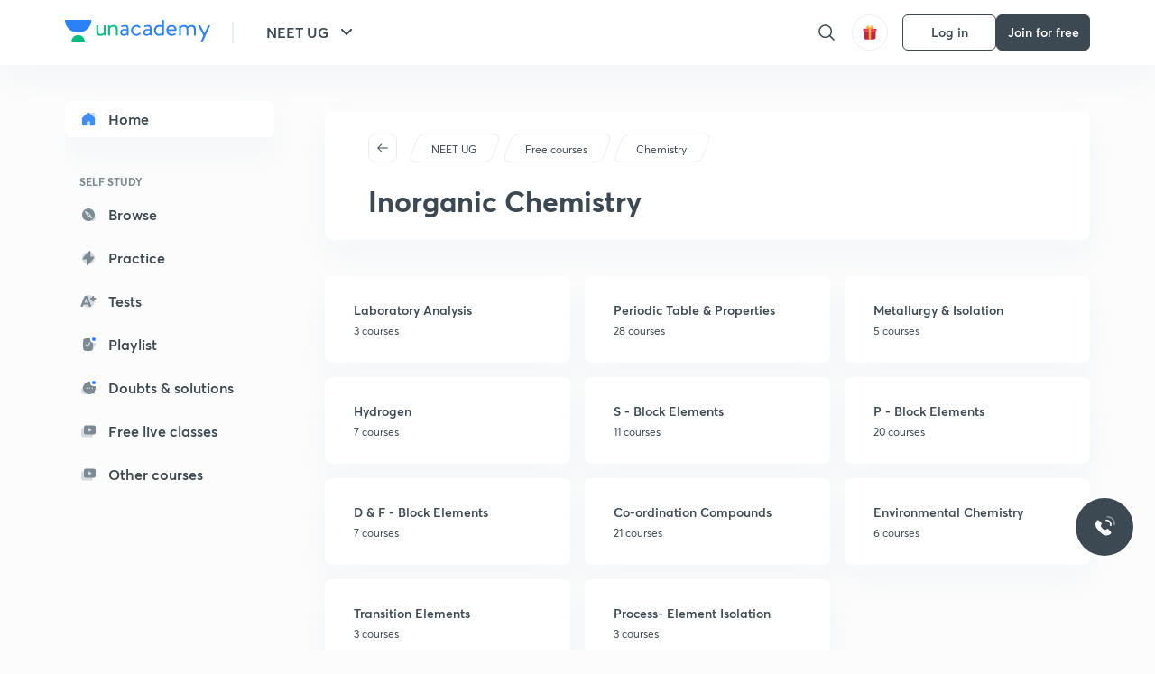

--- FILE ---
content_type: text/html; charset=utf-8
request_url: https://unacademy.com/goal/neet-ug/YOTUH/free-platform/inorganic-chemistry/JXBZM
body_size: 74934
content:
<!DOCTYPE html><html lang="en"><head><meta charSet="utf-8"/><link rel="canonical" href="https://unacademy.com/goal/neet-ug/YOTUH/free-platform/inorganic-chemistry/JXBZM"/><meta name="viewport" content="width=device-width, initial-scale=1.0"/><style>:root{
      --filter: 0;
      --theme: light;
      --color-opacity: 1;

      --color-base-0: #FCFCFC;
      --color-base-1: #FFFFFF;
      --color-base-light-0: #F7F9FB;
      --color-base-light-0-secondary: #F7F9FB;
      --color-base-fill: #3C4852;

      --color-text-primary: #3C4852;
      --color-text-secondary: #7A8B94;
      --color-text-tertiary: #FFFFFF;
      --color-text-secondary-light: #A6B3BA;
      --color-text-primary-light: #7A8B94;

      --color-shadow: rgba(233, 238, 242, 0.4);
      --color-shadow2: rgba(221, 230, 237, 0.4);
      --color-overlay: rgba(0, 0, 0, 0.5);
      --color-divider: #E9EEF2;
      --color-divider-secondary: #F0F4F7;
      --color-divider-tertiary: #3C4852;

      --color-primary-focus: #1E2429;
      --color-green-focus: #00965;
      --color-red-border-focus: #FEF5F5;
      --color-red-fill-focus: #C53D3D;
      --color-background:#FFF4E5;
      --color-progress-grey: #636D75;
      --color-progress-grey-secondary: #8A9197;
      --color-progress-base: #B1B6BA;
      --color-progress-base-secondary: #D8DADC;
      --color-purple: #E5E1FF;
      --color-purple-dark: #7F6EFC;
      --color-progress-base-primary: #000000;
      --color-purple-secondary: rgba(152, 117, 255, 0.1);
      --color-grey-background: #595959;

      --color-orange-1: #FFF5E5;

      --color-brown-1: #522C2C;
      --color-brown-2: #522C2C;
      --color-brown-3:  #A46840;

      --color-violet-1: #F7F9FB;
      --color-violet-2: #6B6D9C;

      --color-yellow-1: #B2863B;

      --color-blue-1: #45889F;

      --color-educator-bg: #F4F4F4;

      --color-accent-blue: #2d81f7;

      --color-red-1:#D84141;
      
      --color-red-2:#FFD8D8;

      --color-green-2: #08BD80;

      --color-grey-1: #e6e6e6;

      --color-blue-bg:rgba(45, 129, 247, 0.1);

      --color-blue-text: #086FFF;
    
      --color-bg-yellow: #FFFBEE;

       --color-brown-title: #905318;

      --color-green-bg: rgba(8, 189, 128, 0.1);

      --color-green-focus: rgba(0, 153, 101, 1);

      ;
  --color-i-white: #FFFFFF;
  --color-i-gray-93: #ABC9C7;
  --color-i-gray-94: #B9DFDC;
  --color-i-gray-95: #CADDDC;
  --color-i-gray-96: #DCEFED;
  --color-i-gray-97: #D8E6E5;
  --color-i-gray-98: #F3F5F7;
  --color-i-gray-99: #FCFCFC;
  --color-i-white-99: #EBF6F5;
  --color-i-green-99: #8DCCC5;
  --color-i-all-black: #000000;
  --color-i-pitch-black: #000000;
  --color-i-light-gray: #FCFCFCF;
  --color-i-white-v2: #8698a6;
  --color-i-white-v3: #FEFEFE;
  --color-i-gray: #627984;
  --color-i-gray-2: #CACACA;
  --color-i-gray-v2: #F0F4F7;
  --color-i-light-green: #E6F8F2;
  --color-i-light-orange: #FFEBCE;
  --color-i-light-red: #FFDAE1;
  --color-i-light-blue: #E5EDFA;
  --color-i-transparent-blue: #EAF2FE;
  --color-i-violet: #BA61D4;
  --color-i-vanilla: #F08FB4;
  --color-i-black: #3C4852;
  --color-i-black-light-25: rgba(60, 72, 82, 0.3);
  --color-i-dark-gray: #333333;
  --color-i-golden: #FFF7E8;
  --color-i-dark-gray-blue: #364049;
  
  --color-i-green: #08bd80;
  --color-i-green-light: rgba(8, 189, 128, 0.10);
  --color-i-green-focus: #009965;
  --color-i-blue: #2d81f7;
  --color-i-red: #eb5757;
  --color-i-red-light: rgba(235, 87, 87, 0.05);
  --color-i-red-focus: #C53D3D;
  --color-i-orange: #FFAD3B;
  

  --color-i-icon-gold: #F4D978;
  --color-i-icon-timer-gold: #D2B85A;
  --color-i-icon-butter: #DABC4C;
  --color-i-icon-butter-light: #FFE1BE52;
  --color-i-icon-black: #222222;
  --color-i-icon-dark-base: #2A2B2D;
  --color-i-icon-dark-header: #0909095c;
  --color-i-icon-dark-primary: #101010;
  --color-i-icon-dark-primary-transparent: #101010F2;
  --color-i-icon-light-hover: #2e2e2e;
  --color-i-icon-shadow: #3b3838bf;
  --color-i-icon-dark: #181919;
  --color-i-icon-dark-button: #242526;
  --color-i-icon-dark-secondary: #A2A0A2;
  --color-i-icon-dark-tertiary: #121212;
  --color-i-icon-dark-supporting: #424244;
  --color-i-icon-dark-supporting-secondary: #151515;
  --color-i-icon-light-tertiary: #F4F4F3;
  --color-i-icon-tacha: #CDB660;
  --color-i-icon-loader: #9098A3BF;
  --color-i-icon-progress: #FCFCFC30;
  --color-i-icon-overlay: #080808f2;
  --color-i-icon-gradient-1: #AA823D;
  --color-i-icon-gradient-2: #EFE288;
  --color-i-icon-gradient-3: #D1B85A;
  --color-i-icons-gradient: linear-gradient(261.69deg, #AA823D -0.19%, #EFE288 59.57%, #D1B85A 85.24%);
  --color-i-icons-skeleton-gradient: linear-gradient(90deg, rgba(0, 0, 0, 0),rgba(69, 64, 64, 0.23), rgba(0, 0, 0, 0));
  --color-i-icon-divider: #2A2B2D;
  --color-i-icon-base-fill: #F8F8F8;
  --color-i-icon-light-border: #2a2b2d6b;

  --color-i-accent-green: #08bd80;

  --color-i-text-black: #808080;
  --color-i-test: #4BB0D0;
  --color-i-combat: #2D81F7;
  --color-i-lmp: #5054cf;
  --color-i-silver: #837D8A;
  --color-i-light-silver: #E9E5EE;
  --color-i-divider: #e9eef2;
  --color-i-class: rgba(80, 84, 207, 0.15);
  --color-i-notes: rgba(255, 148, 115, 0.15);
  --color-i-practice: rgba(25, 154, 162, 0.15);
  --color-i-test-pink: rgba(234, 90, 143, 0.15);
  --color-i-combat-blue: rgba(60, 127, 250, 0.15);
  --color-i-white-transparent: rgba(252, 252, 252, 0.843);
  --color-i-winter-logo-blue: #003c8f;

  --color-i-facebook: #3B5998;
  --color-i-twitter: #00ACEE;
  --color-i-linkedIn: #0072B1;

  --color-i-light-gray: #FCFCFCF;
  --color-i-white-v2: #8698a6;
  --color-i-gray: #627984;
  --color-i-gray-v2: #F0F4F7;
  --color-i-gray-1: #a0a0a0;
  --color-i-gray-2: #c4c4c4;
  --color-i-gray-3: #9AAFBF;
  --color-i-gray-4: #EAEDF4;
  --color-i-gray-5: #D4DCE2;
  --color-i-gray-6: #F3F9FE;
  --color-i-gray-7: #F7F9FA;
  --color-i-gray-8: #94a8b3;
  --color-i-gray-9: #F4F4F3;
  --color-i-gray-10: #f8fafd;
  --color-i-gray-11: #DEE6EB;
  --color-i-gray-12: #828282;
  --color-i-gray-13: #7A8B94;
  --color-i-gray-14: #dde6ed;
  --color-i-gray-15: #7893a7;
  --color-i-gray-16: #EEEEEE;
  --color-i-gray-17: #6d6c84;
  --color-i-gray-18: #636D75;
  --color-i-gray-19: #f4f4f4;
  --color-i-gray-20: #babac0;
  --color-i-gray-21: #a0a0a5;
  --color-i-gray-22: #f0f0f0;
  --color-i-gray-23: #6d6d6d;
  --color-i-gray-24: #a0a096;
  --color-i-gray-25: #bcc5c9;
  --color-i-gray-26: #e1e0e0;
  --color-i-gray-27: #ededed;
  --color-i-gray-light-25: rgba(188, 197, 201, 0.3);
  --color-i-gray-28: #f8f8f8;
  --color-i-gray-29: #eBeBe8;
  --color-i-gray-30: rgba(0, 0, 0, 0.7);
  --color-i-gray-31: #d9d9d9;
  --color-i-gray-32: rgba(134, 152, 166, 0.12);
  --color-i-gray-33: rgba(255, 173, 59, 0.12);
  --color-i-gray-34: rgba(255, 255, 255, 0.14);
  --color-i-gray-35: #ebebeb;
  --color-i-gray-36: #f5f8fc;
  --color-i-gray-37: rgba(233, 238, 242, 0);
  --color-i-gray-38: #8B8B8B;
  --color-i-gray-39: #849295;
  --color-i-gray-40: #54748C;
  --color-i-gray-41: #f5f5f5;
  --color-i-gray-42: #8FA3B2;

  --color-i-violet-1: #7b8ab5;
  --color-i-violet-2: #493aaf;
  --color-i-violet-3: #ebe8ff;
  --color-i-violet-4: #5054CF;
  --color-i-violet-5: #4939ad;
  --color-i-violet-6: #eae7fa;
  --color-i-violet-7: #7b8ab5;
  --color-i-violet-8: #162e6d;
  --color-i-violet-9: #5754DB;
  --color-i-violet-10: #7D57EB;
  --color-i-violet-11: #F4F1FF;
  --color-i-violet-12: #7260E0;
  --color-i-violet-13: #9762f6;
  --color-i-violet-14: #8873FF;
  --color-i-violet-15: #9875FF;
  --color-i-violet-16: #070D1E;
  --color-i-violet-light: #B3C6F2;
  --color-i-violet-dark: #00154a;
  --color-i-violet-dark-1: #f7f9fb;
  --color-i-violet-light-1: #1f3262;
  --color-i-violet-17: #EDDEFF;
  --color-i-violet-18: #4B138F;
  --color-i-violet-19: #5816A9;
  --color-i-violet-20: #DFDEFF;
  --color-i-violet-21: #3B077A;
  --color-i-violet-22: #071437;
  --color-i-voilet-23: #745ae3;
  --color-i-voilet-24: rgba(45, 129, 247, 0.07);
  --color-i-voilet-25: #7B2C57;


  --color-i-blue: #2d81f7;
  --color-i-blue-1: #a9d4ff;
  --color-i-blue-2: #76baff;
  --color-i-blue-3: #1087ff;
  --color-i-blue-4: #1380d0;
  --color-i-blue-5: #e8f1ff;
  --color-i-blue-6: #f7faff;
  --color-i-blue-7: #3878D4;
  --color-i-blue-8: rgba(150, 194, 255, 0.8);
  --color-i-blue-9: #81b5ff;
  --color-i-blue-10: #f1f9ff;
  --color-i-blue-11: #f2f7fa;
  --color-i-blue-12: #54A4FF;
  --color-i-blue-13: rgba(229, 244, 255, 0.44);
  --color-i-blue-14: #eaf2fe;
  --color-i-blue-15: #eef6ff;
  --color-i-blue-16: #10A5D4;
  --color-i-blue-17: #5F8CF3;
  --color-i-blue-18: #408cf7;
  --color-i-blue-19: #1c76f3;
  --color-i-blue-20: #46BBE7;
  --color-i-blue-21: #0078d7;
  --color-i-blue-22: #f2f8ff;
  --color-i-blue-23: #086FFF;
  --color-i-blue-24: #20496b;
  --color-i-blue-25: #49BBDE;
  --color-i-blue-26: #ECF4FE;
  --color-i-blue-27: rgba(45, 129, 247, 0.1);
  --color-i-blue-28 : #d2e4fe;
  --color-i-blue-29 : #116ae8;
  --color-i-blue-30 : #CEE4FF;
  --color-i-blue-31 : #073D7F;
  --color-i-blue-32: #C2D8F3;
  --color-i-blue-33: #4A74BE;
  --color-i-blue-34: #3CAAEB;
  --color-i-blue-35 : #57b4f8;
  --color-i-blue-36: #C3D5E3;
  --color-i-blue-37: #E9F2FF;
  --color-i-blue-38: #209AB5;
  --color-i-blue-39: #069AB8;
  --color-i-blue-40: #3F51b5;
  --color-i-blue-41: #f8f8ff;
  --color-i-blue-42: rgba(32, 159, 177, 0.1);
  --color-i-blue-43: #004D81;
  --color-i-blue-44: #0D1837;
  --color-i-blue-45: #0D4491;
  --color-i-blue-46: #5873FF;
  --color-i-blue-47: #2d81f71a;
  --color-i-blue-48: #E6F0FE;

  --color-i-orange-1: #FFAD3B;
  --color-i-orange-2: #F19731;
  --color-i-orange-3: #FFEBCE;
  --color-i-orange-4: #ffeed7;
  --color-i-orange-5: #ffdc96;
  --color-i-orange-6: #fff0d0;
  --color-i-orange-7: #fff6e2;
  --color-i-orange-8: #fae3bd;
  --color-i-orange-9: #ffedd3;
  --color-i-orange-10: #fffbeb;
  --color-i-orange-11: #FFB800;
  --color-i-orange-12: #FDD0A8;
  --color-i-orange-13: #FFAA00;
  --color-i-orange-14: #FFF7EC;
  --color-i-orange-15: #EBD3A7;
  --color-i-orange-16: rgba(255, 173, 59, 0.12);
  --color-i-orange-17: rgba(233, 149, 23, 0.1);
  --color-i-orange-18: #FFF9F0;
  --color-i-orange-19: #FFF0DE;
  --color-i-orange-20: #F4D199;
  --color-i-orange-21: #FFF6EA;
  --color-i-orange-22: #ff9502;
  --color-i-orange-23: #833D0F;
  --color-i-orange-24: #FDC473CC;

  
  --color-i-yellow-1: #F1C119;
  --color-i-yellow-2: #FFE294;
  --color-i-yellow-3: #fff2d7;
  --color-i-yellow-4: #FDB858;
  --color-i-yellow-5: #FF9706;
  --color-i-yellow-6: #FFF3C9;
  --color-i-yellow-7: #CBA678;
  --color-i-yellow-8: #FCF8E7;
  --color-i-yellow-9: #fffefc;
  --color-i-yellow-10: #E79422;
  --color-i-yellow-13: #FFDA7C;
  --color-i-yellow-14: #F1B334;
  

  --color-i-pink-1: #fdeeee;
  --color-i-pink-2: #FFDAE1;
  --color-i-pink-3: #ffcdcd;
  --color-i-pink-4: #fe7b7c;
  --color-i-pink-5: #FFF4F4;
  --color-i-pink-6: #FDEFEF;
  --color-i-pink-7: #ff8080;


  --color-i-red-focus: #C53D3D;
  --color-i-red: #eb5757;
  --color-i-red-1: #F67474;
  --color-i-red-2: #EA6060;
  --color-i-red-3: #EB5757;
  --color-i-red-4:  #EB57571A;

  --color-i-brown-1: #B67245;
  --color-i-brown-2: #905318;
  --color-i-brown-3: #ab8355;
  --color-i-brown-4: #6C2A18;
  --color-i-brown-5: #6C520B;
  --color-i-brown-6: rgba(255, 173, 59, 0.2);
  --color-i-brown-7: #522C2C;
  --color-i-brown-8: #5D3402;
  --color-i-brown-9: #594602;
  --color-i-brown-10: #93550A;
  --color-i-brown-11: #885626;
  --color-i-brown-12: rgba(255, 173, 59, 0.1);
  --color-i-brown-13:  #DE7800;
  --color-i-brown-14: #CD691E;


  --color-i-turquoise-1: #21C5C6;
  --color-i-turquoise-2: #17AEB5;
  --color-i-turquoise-3: #a9f4fc;
  --color-i-turquoise-4: #199AA2;
  --color-i-turquoise-5: #01BCDB;
  --color-i-turquoise-6: #1FC1C1;

  --color-i-light-green: #E6F8F2;
  --color-i-green: #08bd80;
  --color-i-green-focus: #009965;
  --color-i-accent-green: #08bd80;
  --color-i-quiz: #04AA82;
  --color-i-green-1: #eefff7;
  --color-i-green-2: #cdfbe5;
  --color-i-green-3: #93B112;
  --color-i-green-4: #079364;
  --color-i-green-5: #62DBB2;
  --color-i-green-6: #E3F5EF;
  --color-i-green-7: #01B196;
  --color-i-green-8: #199AA2;
  --color-i-green-9: #1CC18A;
  --color-i-green-10: #E7F9F3;
  --color-i-green-11: #44A182;
  --color-i-green-12: rgba(8, 189, 128, 0.1);
  --color-i-green-13: #CAFFFF;
  --color-i-green-14: #086969;
  --color-i-green-15: #D5FFEB;
  --color-i-green-16: #00312A;
  --color-i-green-17: #008E7E;
  --color-i-green-18: #0099651A;

  --color-i-pitch-black: #000000;
  --color-i-black-1: #202022;
  --color-i-black-2: #0b1a3e;
  --color-i-black-3: #1f2432;
  --color-i-black-4: #071128;
  --color-i-black-5: #2c2c2e;
  --color-i-black-6: rgba(11, 11, 11, 0.4);
  --color-i-black-7: #2C3236;
  --color-i-black-8: #404040;
  --color-i-black-9: #01100D;
  --color-i-black-10: #00000080;

  --color-i-gold-1: #FED05C;
  --color-i-gold-2: #FDF5E4;
  --color-i-gold-3: #FFE6B2;
  --color-i-gold-4: #FFF8E0;

  --color-i-silver-1: #F8FBFD;
  --color-i-silver-2: #E2EDF4;

  --color-i-highlight: #FFEEC4;
  --color-i-current-highlight: #FBD39B;
  --color-i-yellow-11: #fffaf3;
  --color-i-yellow-12: #fef4e6;
  --color-i-orange-light: #FFAD3B;
  --color-i-orange-streaks: #FFB54E;
  --color-i-orange-dark: #f99d47;
  --color-i-blue-streaks: #34A4FF;

  --color-rank-pill-1: #B2863B;
  --color-rank-pill-2: #45889F;
  --color-rank-pill-3: #A46840;
  --color-rank-pill-4: #6B6D9C;

  --color-accent-blue: #2d81f7;

  --color-red-1:#D84141;
      
  --color-red-2:#FFD8D8;

  --color-green-2: #08BD80;

  --color-grey-1: #e6e6e6;

}</style><link rel="preload" as="image" imageSrcSet="https://static.uacdn.net/production/_next/static/images/logo.svg?q=75&amp;auto=format%2Ccompress&amp;w=256 1x, https://static.uacdn.net/production/_next/static/images/logo.svg?q=75&amp;auto=format%2Ccompress&amp;w=384 2x"/><link rel="preload" as="image" imageSrcSet="https://static.uacdn.net/production/_next/static/images/giftHomePage.svg?q=75&amp;auto=format%2Ccompress&amp;w=32 1x, https://static.uacdn.net/production/_next/static/images/giftHomePage.svg?q=75&amp;auto=format%2Ccompress&amp;w=48 2x"/><meta name="twitter:card" content="summary"/><meta name="twitter:creator" content="@unacademy"/><meta property="og:type" content="website"/><meta property="og:image:width" content="800"/><meta property="og:image:height" content="600"/><meta property="og:site_name" content="Unacademy"/><meta property="theme-color" content="FFA500"/><meta property="twitter:app:id:iphone" content="1342565069"/><meta property="twitter:app:id:ipad" content="1342565069"/><meta property="twitter:app:id:googleplay" content="4976430399163977061"/><meta property="twitter:app:url:iphone" content="medium://p/9fd506428204"/><meta property="twitter:app:name:iphone" content="Unacademy IOS"/><meta property="al:ios:app_name" content="Unacademy IOS"/><meta property="al:ios:app_store_id" content="1342565069"/><meta property="al:ios:url" content="medium://p/9fd506428204"/><meta property="al:android:package" content="com.unacademyapp"/><meta property="al:android:url" content="unacademy://goal/ssc-exams/VLEMN/free"/><meta property="al:android:app_name" content="Unacademy Android"/><meta name="robots" content="index,follow"/><meta name="googlebot" content="index,follow"/><meta name="description" content="Explore various courses on Inorganic Chemistry from India&#x27;s top educators on Unacademy"/><meta property="og:title" content="Inorganic Chemistry | NEET UG | Unacademy"/><meta property="og:description" content="Explore various courses on Inorganic Chemistry from India&#x27;s top educators on Unacademy"/><meta property="og:url" content="https://unacademy.com/goal/neet-ug/YOTUH/free/topic/inorganic-chemistry/JXBZM"/><meta property="og:image" content="https://static.uacdn.net/thumbnail/graph_images/9cdc94b9349d403e93c8ae61d5eea739.png"/><title>Inorganic Chemistry | NEET UG | Unacademy</title><meta name="next-head-count" content="32"/><link rel="shortcut icon" href="https://static.uacdn.net/production/_next/static/favicon.ico"/><meta name="theme-color" content="#3C4852"/><link rel="manifest" href="/static/manifest.json" crossorigin="use-credentials"/><meta name="mobile-web-app-capable" content="yes"/><meta name="apple-mobile-web-app-capable" content="yes"/><meta name="application-name" content="Unacademy"/><meta name="apple-mobile-web-app-title" content="Unacademy"/><meta property="og:logo" content="https://static.uacdn.net/production/_next/static/icons/icon-72x72.png"/><meta property="og:logo" content="https://static.uacdn.net/production/_next/static/icons/icon-96x96.png"/><meta property="og:logo" content="https://static.uacdn.net/production/_next/static/icons/icon-128x128.png"/><meta property="og:logo" content="https://static.uacdn.net/production/_next/static/icons/icon-144x144.png"/><meta property="og:logo" content="https://static.uacdn.net/production/_next/static/icons/icon-152x152.png"/><meta property="og:logo" content="https://static.uacdn.net/production/_next/static/icons/icon-192x192.png"/><meta property="og:logo" content="https://static.uacdn.net/production/_next/static/icons/icon-384x384.png"/><meta property="og:logo" content="https://static.uacdn.net/production/_next/static/icons/icon-512x512.png"/><link rel="apple-touch-icon" href="https://static.uacdn.net/production/_next/static/icons/icon-192x192.png"/><meta name="msapplication-starturl" content="/"/><link rel="preconnect" href="https://static.uacdn.net" crossorigin="true"/><link rel="preconnect" href="https://errors3.unacademy.com/" crossorigin="true"/><link rel="dns-prefetch" href="https://www.google-analytics.com" crossorigin="true"/><script async="" src="https://www.googletagmanager.com/gtag/js?id=GTM-5F85XTW"></script><script>
            window.dataLayer = window.dataLayer || [];
            function gtag(){dataLayer.push(arguments);}
            gtag('js', new Date());
            gtag('config', 'GTM-5F85XTW', {
              page_path: window.location.pathname,
            });
          </script><noscript data-n-css=""></noscript><script defer="" nomodule="" src="https://static.uacdn.net/production/_next/static/chunks/polyfills-c67a75d1b6f99dc8.js"></script><script data-partytown-config="">
            partytown = {
              lib: "https://static.uacdn.net/production/_next/static/~partytown/"
            };
          </script><script data-partytown="">!(function(w,p,f,c){c=w[p]=w[p]||{};c[f]=(c[f]||[])})(window,'partytown','forward');/* Partytown 0.7.5 - MIT builder.io */
!function(t,e,n,i,r,o,a,d,s,c,p,l){function u(){l||(l=1,"/"==(a=(o.lib||"/~partytown/")+(o.debug?"debug/":""))[0]&&(s=e.querySelectorAll('script[type="text/partytown"]'),i!=t?i.dispatchEvent(new CustomEvent("pt1",{detail:t})):(d=setTimeout(f,1e4),e.addEventListener("pt0",w),r?h(1):n.serviceWorker?n.serviceWorker.register(a+(o.swPath||"partytown-sw.js"),{scope:a}).then((function(t){t.active?h():t.installing&&t.installing.addEventListener("statechange",(function(t){"activated"==t.target.state&&h()}))}),console.error):f())))}function h(t){c=e.createElement(t?"script":"iframe"),t||(c.setAttribute("style","display:block;width:0;height:0;border:0;visibility:hidden"),c.setAttribute("aria-hidden",!0)),c.src=a+"partytown-"+(t?"atomics.js?v=0.7.5":"sandbox-sw.html?"+Date.now()),e.body.appendChild(c)}function f(n,r){for(w(),i==t&&(o.forward||[]).map((function(e){delete t[e.split(".")[0]]})),n=0;n<s.length;n++)(r=e.createElement("script")).innerHTML=s[n].innerHTML,e.head.appendChild(r);c&&c.parentNode.removeChild(c)}function w(){clearTimeout(d)}o=t.partytown||{},i==t&&(o.forward||[]).map((function(e){p=t,e.split(".").map((function(e,n,i){p=p[i[n]]=n+1<i.length?"push"==i[n+1]?[]:p[i[n]]||{}:function(){(t._ptf=t._ptf||[]).push(i,arguments)}}))})),"complete"==e.readyState?u():(t.addEventListener("DOMContentLoaded",u),t.addEventListener("load",u))}(window,document,navigator,top,window.crossOriginIsolated);</script><script id="gtm-script" type="text/partytown" data-nscript="worker">
            (function(w,d,s,l,i){w[l]=w[l]||[];w[l].push({'gtm.start':
            new Date().getTime(),event:'gtm.js'});var f=d.getElementsByTagName(s)[0],
            j=d.createElement(s),dl=l!='dataLayer'?'&l='+l:'';j.async=true;j.src=
            'https://www.googletagmanager.com/gtm.js?id='+i+dl;f.parentNode.insertBefore(j,f);
            })(window,document,'script','dataLayer', 'GTM-5F85XTW');
          </script><script src="https://static.uacdn.net/production/_next/static/chunks/webpack-88411fb18d31919f.js" defer=""></script><script src="https://static.uacdn.net/production/_next/static/chunks/framework-a276e7e779152ce1.js" defer=""></script><script src="https://static.uacdn.net/production/_next/static/chunks/main-dcb22855a541aa7b.js" defer=""></script><script src="https://static.uacdn.net/production/_next/static/chunks/pages/_app-d72e0585081fcc2d.js" defer=""></script><script src="https://static.uacdn.net/production/_next/static/chunks/35303-0dc2cd0f75d6182a.js" defer=""></script><script src="https://static.uacdn.net/production/_next/static/chunks/5566-7c63988a5b741702.js" defer=""></script><script src="https://static.uacdn.net/production/_next/static/chunks/82492-c3b8df39b65cc4fc.js" defer=""></script><script src="https://static.uacdn.net/production/_next/static/chunks/2185-515a773abe8a6bea.js" defer=""></script><script src="https://static.uacdn.net/production/_next/static/chunks/36688-955528e047729d4e.js" defer=""></script><script src="https://static.uacdn.net/production/_next/static/chunks/89755-1a9999752ce09eac.js" defer=""></script><script src="https://static.uacdn.net/production/_next/static/chunks/50361-2e4664fde80d339a.js" defer=""></script><script src="https://static.uacdn.net/production/_next/static/chunks/13025-322410a968151173.js" defer=""></script><script src="https://static.uacdn.net/production/_next/static/chunks/35002-3cf387de2026a8da.js" defer=""></script><script src="https://static.uacdn.net/production/_next/static/chunks/65127-69f753063dff5e09.js" defer=""></script><script src="https://static.uacdn.net/production/_next/static/chunks/19802-f805ed6562385c99.js" defer=""></script><script src="https://static.uacdn.net/production/_next/static/chunks/17321-af3b2419f8e1be95.js" defer=""></script><script src="https://static.uacdn.net/production/_next/static/chunks/868-f2054ee19048d5cd.js" defer=""></script><script src="https://static.uacdn.net/production/_next/static/chunks/86879-68c9149ae091dd55.js" defer=""></script><script src="https://static.uacdn.net/production/_next/static/chunks/23306-e20f92a1304cda27.js" defer=""></script><script src="https://static.uacdn.net/production/_next/static/chunks/26013-0084bda2a6ff4ebd.js" defer=""></script><script src="https://static.uacdn.net/production/_next/static/chunks/57131-26b333bdb760cd2b.js" defer=""></script><script src="https://static.uacdn.net/production/_next/static/chunks/50618-ea95c7a2071db5a8.js" defer=""></script><script src="https://static.uacdn.net/production/_next/static/chunks/75948-faddf5ac85331de4.js" defer=""></script><script src="https://static.uacdn.net/production/_next/static/chunks/55047-1ddfcf06a4067e39.js" defer=""></script><script src="https://static.uacdn.net/production/_next/static/chunks/4881-09e438eecb2670b2.js" defer=""></script><script src="https://static.uacdn.net/production/_next/static/chunks/31274-bec28b78f53b3804.js" defer=""></script><script src="https://static.uacdn.net/production/_next/static/chunks/20381-5ede3d60645fc69a.js" defer=""></script><script src="https://static.uacdn.net/production/_next/static/chunks/54283-16b8840a05b62a0a.js" defer=""></script><script src="https://static.uacdn.net/production/_next/static/chunks/98019-351c503912bed056.js" defer=""></script><script src="https://static.uacdn.net/production/_next/static/chunks/pages/goal/%5BgoalSlug%5D/%5BgoalUID%5D/free-platform/%5BtopicSlugType%5D/%5BtopicSlugUID%5D-f43e58587c3ce45d.js" defer=""></script><script src="https://static.uacdn.net/production/_next/static/NSj-wegTkpMBzLP8wWDLT/_buildManifest.js" defer=""></script><script src="https://static.uacdn.net/production/_next/static/NSj-wegTkpMBzLP8wWDLT/_ssgManifest.js" defer=""></script><style id="jss-server-side">.MuiPaper-root {
  color: rgba(0, 0, 0, 0.87);
  transition: box-shadow 300ms cubic-bezier(0.4, 0, 0.2, 1) 0ms;
  background-color: #fff;
}
.MuiPaper-rounded {
  border-radius: 4px;
}
.MuiPaper-outlined {
  border: 1px solid rgba(0, 0, 0, 0.12);
}
.MuiPaper-elevation0 {
  box-shadow: none;
}
.MuiPaper-elevation1 {
  box-shadow: 0px 2px 1px -1px rgba(0,0,0,0.2),0px 1px 1px 0px rgba(0,0,0,0.14),0px 1px 3px 0px rgba(0,0,0,0.12);
}
.MuiPaper-elevation2 {
  box-shadow: 0px 3px 1px -2px rgba(0,0,0,0.2),0px 2px 2px 0px rgba(0,0,0,0.14),0px 1px 5px 0px rgba(0,0,0,0.12);
}
.MuiPaper-elevation3 {
  box-shadow: 0px 3px 3px -2px rgba(0,0,0,0.2),0px 3px 4px 0px rgba(0,0,0,0.14),0px 1px 8px 0px rgba(0,0,0,0.12);
}
.MuiPaper-elevation4 {
  box-shadow: 0px 2px 4px -1px rgba(0,0,0,0.2),0px 4px 5px 0px rgba(0,0,0,0.14),0px 1px 10px 0px rgba(0,0,0,0.12);
}
.MuiPaper-elevation5 {
  box-shadow: 0px 3px 5px -1px rgba(0,0,0,0.2),0px 5px 8px 0px rgba(0,0,0,0.14),0px 1px 14px 0px rgba(0,0,0,0.12);
}
.MuiPaper-elevation6 {
  box-shadow: 0px 3px 5px -1px rgba(0,0,0,0.2),0px 6px 10px 0px rgba(0,0,0,0.14),0px 1px 18px 0px rgba(0,0,0,0.12);
}
.MuiPaper-elevation7 {
  box-shadow: 0px 4px 5px -2px rgba(0,0,0,0.2),0px 7px 10px 1px rgba(0,0,0,0.14),0px 2px 16px 1px rgba(0,0,0,0.12);
}
.MuiPaper-elevation8 {
  box-shadow: 0px 5px 5px -3px rgba(0,0,0,0.2),0px 8px 10px 1px rgba(0,0,0,0.14),0px 3px 14px 2px rgba(0,0,0,0.12);
}
.MuiPaper-elevation9 {
  box-shadow: 0px 5px 6px -3px rgba(0,0,0,0.2),0px 9px 12px 1px rgba(0,0,0,0.14),0px 3px 16px 2px rgba(0,0,0,0.12);
}
.MuiPaper-elevation10 {
  box-shadow: 0px 6px 6px -3px rgba(0,0,0,0.2),0px 10px 14px 1px rgba(0,0,0,0.14),0px 4px 18px 3px rgba(0,0,0,0.12);
}
.MuiPaper-elevation11 {
  box-shadow: 0px 6px 7px -4px rgba(0,0,0,0.2),0px 11px 15px 1px rgba(0,0,0,0.14),0px 4px 20px 3px rgba(0,0,0,0.12);
}
.MuiPaper-elevation12 {
  box-shadow: 0px 7px 8px -4px rgba(0,0,0,0.2),0px 12px 17px 2px rgba(0,0,0,0.14),0px 5px 22px 4px rgba(0,0,0,0.12);
}
.MuiPaper-elevation13 {
  box-shadow: 0px 7px 8px -4px rgba(0,0,0,0.2),0px 13px 19px 2px rgba(0,0,0,0.14),0px 5px 24px 4px rgba(0,0,0,0.12);
}
.MuiPaper-elevation14 {
  box-shadow: 0px 7px 9px -4px rgba(0,0,0,0.2),0px 14px 21px 2px rgba(0,0,0,0.14),0px 5px 26px 4px rgba(0,0,0,0.12);
}
.MuiPaper-elevation15 {
  box-shadow: 0px 8px 9px -5px rgba(0,0,0,0.2),0px 15px 22px 2px rgba(0,0,0,0.14),0px 6px 28px 5px rgba(0,0,0,0.12);
}
.MuiPaper-elevation16 {
  box-shadow: 0px 8px 10px -5px rgba(0,0,0,0.2),0px 16px 24px 2px rgba(0,0,0,0.14),0px 6px 30px 5px rgba(0,0,0,0.12);
}
.MuiPaper-elevation17 {
  box-shadow: 0px 8px 11px -5px rgba(0,0,0,0.2),0px 17px 26px 2px rgba(0,0,0,0.14),0px 6px 32px 5px rgba(0,0,0,0.12);
}
.MuiPaper-elevation18 {
  box-shadow: 0px 9px 11px -5px rgba(0,0,0,0.2),0px 18px 28px 2px rgba(0,0,0,0.14),0px 7px 34px 6px rgba(0,0,0,0.12);
}
.MuiPaper-elevation19 {
  box-shadow: 0px 9px 12px -6px rgba(0,0,0,0.2),0px 19px 29px 2px rgba(0,0,0,0.14),0px 7px 36px 6px rgba(0,0,0,0.12);
}
.MuiPaper-elevation20 {
  box-shadow: 0px 10px 13px -6px rgba(0,0,0,0.2),0px 20px 31px 3px rgba(0,0,0,0.14),0px 8px 38px 7px rgba(0,0,0,0.12);
}
.MuiPaper-elevation21 {
  box-shadow: 0px 10px 13px -6px rgba(0,0,0,0.2),0px 21px 33px 3px rgba(0,0,0,0.14),0px 8px 40px 7px rgba(0,0,0,0.12);
}
.MuiPaper-elevation22 {
  box-shadow: 0px 10px 14px -6px rgba(0,0,0,0.2),0px 22px 35px 3px rgba(0,0,0,0.14),0px 8px 42px 7px rgba(0,0,0,0.12);
}
.MuiPaper-elevation23 {
  box-shadow: 0px 11px 14px -7px rgba(0,0,0,0.2),0px 23px 36px 3px rgba(0,0,0,0.14),0px 9px 44px 8px rgba(0,0,0,0.12);
}
.MuiPaper-elevation24 {
  box-shadow: 0px 11px 15px -7px rgba(0,0,0,0.2),0px 24px 38px 3px rgba(0,0,0,0.14),0px 9px 46px 8px rgba(0,0,0,0.12);
}
.MuiButtonBase-root {
  color: inherit;
  border: 0;
  cursor: pointer;
  margin: 0;
  display: inline-flex;
  outline: 0;
  padding: 0;
  position: relative;
  align-items: center;
  user-select: none;
  border-radius: 0;
  vertical-align: middle;
  -moz-appearance: none;
  justify-content: center;
  text-decoration: none;
  background-color: transparent;
  -webkit-appearance: none;
  -webkit-tap-highlight-color: transparent;
}
.MuiButtonBase-root::-moz-focus-inner {
  border-style: none;
}
.MuiButtonBase-root.Mui-disabled {
  cursor: default;
  pointer-events: none;
}
@media print {
  .MuiButtonBase-root {
    color-adjust: exact;
  }
}
  .MuiIconButton-root {
    flex: 0 0 auto;
    color: rgba(0, 0, 0, 0.54);
    padding: 12px;
    overflow: visible;
    font-size: 1.5rem;
    text-align: center;
    transition: background-color 150ms cubic-bezier(0.4, 0, 0.2, 1) 0ms;
    border-radius: 50%;
  }
  .MuiIconButton-root:hover {
    background-color: rgba(0, 0, 0, 0.04);
  }
  .MuiIconButton-root.Mui-disabled {
    color: rgba(0, 0, 0, 0.26);
    background-color: transparent;
  }
@media (hover: none) {
  .MuiIconButton-root:hover {
    background-color: transparent;
  }
}
  .MuiIconButton-edgeStart {
    margin-left: -12px;
  }
  .MuiIconButton-sizeSmall.MuiIconButton-edgeStart {
    margin-left: -3px;
  }
  .MuiIconButton-edgeEnd {
    margin-right: -12px;
  }
  .MuiIconButton-sizeSmall.MuiIconButton-edgeEnd {
    margin-right: -3px;
  }
  .MuiIconButton-colorInherit {
    color: inherit;
  }
  .MuiIconButton-colorPrimary {
    color: #3f51b5;
  }
  .MuiIconButton-colorPrimary:hover {
    background-color: rgba(63, 81, 181, 0.04);
  }
@media (hover: none) {
  .MuiIconButton-colorPrimary:hover {
    background-color: transparent;
  }
}
  .MuiIconButton-colorSecondary {
    color: #f50057;
  }
  .MuiIconButton-colorSecondary:hover {
    background-color: rgba(245, 0, 87, 0.04);
  }
@media (hover: none) {
  .MuiIconButton-colorSecondary:hover {
    background-color: transparent;
  }
}
  .MuiIconButton-sizeSmall {
    padding: 3px;
    font-size: 1.125rem;
  }
  .MuiIconButton-label {
    width: 100%;
    display: flex;
    align-items: inherit;
    justify-content: inherit;
  }
  .MuiButton-root {
    color: rgba(0, 0, 0, 0.87);
    padding: 6px 16px;
    font-size: 0.875rem;
    min-width: 64px;
    box-sizing: border-box;
    transition: background-color 250ms cubic-bezier(0.4, 0, 0.2, 1) 0ms,box-shadow 250ms cubic-bezier(0.4, 0, 0.2, 1) 0ms,border 250ms cubic-bezier(0.4, 0, 0.2, 1) 0ms;
    font-family: "Roboto", "Helvetica", "Arial", sans-serif;
    font-weight: 500;
    line-height: 1.75;
    border-radius: 4px;
    letter-spacing: 0.02857em;
    text-transform: uppercase;
  }
  .MuiButton-root:hover {
    text-decoration: none;
    background-color: rgba(0, 0, 0, 0.04);
  }
  .MuiButton-root.Mui-disabled {
    color: rgba(0, 0, 0, 0.26);
  }
@media (hover: none) {
  .MuiButton-root:hover {
    background-color: transparent;
  }
}
  .MuiButton-root:hover.Mui-disabled {
    background-color: transparent;
  }
  .MuiButton-label {
    width: 100%;
    display: inherit;
    align-items: inherit;
    justify-content: inherit;
  }
  .MuiButton-text {
    padding: 6px 8px;
  }
  .MuiButton-textPrimary {
    color: #3f51b5;
  }
  .MuiButton-textPrimary:hover {
    background-color: rgba(63, 81, 181, 0.04);
  }
@media (hover: none) {
  .MuiButton-textPrimary:hover {
    background-color: transparent;
  }
}
  .MuiButton-textSecondary {
    color: #f50057;
  }
  .MuiButton-textSecondary:hover {
    background-color: rgba(245, 0, 87, 0.04);
  }
@media (hover: none) {
  .MuiButton-textSecondary:hover {
    background-color: transparent;
  }
}
  .MuiButton-outlined {
    border: 1px solid rgba(0, 0, 0, 0.23);
    padding: 5px 15px;
  }
  .MuiButton-outlined.Mui-disabled {
    border: 1px solid rgba(0, 0, 0, 0.12);
  }
  .MuiButton-outlinedPrimary {
    color: #3f51b5;
    border: 1px solid rgba(63, 81, 181, 0.5);
  }
  .MuiButton-outlinedPrimary:hover {
    border: 1px solid #3f51b5;
    background-color: rgba(63, 81, 181, 0.04);
  }
@media (hover: none) {
  .MuiButton-outlinedPrimary:hover {
    background-color: transparent;
  }
}
  .MuiButton-outlinedSecondary {
    color: #f50057;
    border: 1px solid rgba(245, 0, 87, 0.5);
  }
  .MuiButton-outlinedSecondary:hover {
    border: 1px solid #f50057;
    background-color: rgba(245, 0, 87, 0.04);
  }
  .MuiButton-outlinedSecondary.Mui-disabled {
    border: 1px solid rgba(0, 0, 0, 0.26);
  }
@media (hover: none) {
  .MuiButton-outlinedSecondary:hover {
    background-color: transparent;
  }
}
  .MuiButton-contained {
    color: rgba(0, 0, 0, 0.87);
    box-shadow: 0px 3px 1px -2px rgba(0,0,0,0.2),0px 2px 2px 0px rgba(0,0,0,0.14),0px 1px 5px 0px rgba(0,0,0,0.12);
    background-color: #e0e0e0;
  }
  .MuiButton-contained:hover {
    box-shadow: 0px 2px 4px -1px rgba(0,0,0,0.2),0px 4px 5px 0px rgba(0,0,0,0.14),0px 1px 10px 0px rgba(0,0,0,0.12);
    background-color: #d5d5d5;
  }
  .MuiButton-contained.Mui-focusVisible {
    box-shadow: 0px 3px 5px -1px rgba(0,0,0,0.2),0px 6px 10px 0px rgba(0,0,0,0.14),0px 1px 18px 0px rgba(0,0,0,0.12);
  }
  .MuiButton-contained:active {
    box-shadow: 0px 5px 5px -3px rgba(0,0,0,0.2),0px 8px 10px 1px rgba(0,0,0,0.14),0px 3px 14px 2px rgba(0,0,0,0.12);
  }
  .MuiButton-contained.Mui-disabled {
    color: rgba(0, 0, 0, 0.26);
    box-shadow: none;
    background-color: rgba(0, 0, 0, 0.12);
  }
@media (hover: none) {
  .MuiButton-contained:hover {
    box-shadow: 0px 3px 1px -2px rgba(0,0,0,0.2),0px 2px 2px 0px rgba(0,0,0,0.14),0px 1px 5px 0px rgba(0,0,0,0.12);
    background-color: #e0e0e0;
  }
}
  .MuiButton-contained:hover.Mui-disabled {
    background-color: rgba(0, 0, 0, 0.12);
  }
  .MuiButton-containedPrimary {
    color: #fff;
    background-color: #3f51b5;
  }
  .MuiButton-containedPrimary:hover {
    background-color: #303f9f;
  }
@media (hover: none) {
  .MuiButton-containedPrimary:hover {
    background-color: #3f51b5;
  }
}
  .MuiButton-containedSecondary {
    color: #fff;
    background-color: #f50057;
  }
  .MuiButton-containedSecondary:hover {
    background-color: #c51162;
  }
@media (hover: none) {
  .MuiButton-containedSecondary:hover {
    background-color: #f50057;
  }
}
  .MuiButton-disableElevation {
    box-shadow: none;
  }
  .MuiButton-disableElevation:hover {
    box-shadow: none;
  }
  .MuiButton-disableElevation.Mui-focusVisible {
    box-shadow: none;
  }
  .MuiButton-disableElevation:active {
    box-shadow: none;
  }
  .MuiButton-disableElevation.Mui-disabled {
    box-shadow: none;
  }
  .MuiButton-colorInherit {
    color: inherit;
    border-color: currentColor;
  }
  .MuiButton-textSizeSmall {
    padding: 4px 5px;
    font-size: 0.8125rem;
  }
  .MuiButton-textSizeLarge {
    padding: 8px 11px;
    font-size: 0.9375rem;
  }
  .MuiButton-outlinedSizeSmall {
    padding: 3px 9px;
    font-size: 0.8125rem;
  }
  .MuiButton-outlinedSizeLarge {
    padding: 7px 21px;
    font-size: 0.9375rem;
  }
  .MuiButton-containedSizeSmall {
    padding: 4px 10px;
    font-size: 0.8125rem;
  }
  .MuiButton-containedSizeLarge {
    padding: 8px 22px;
    font-size: 0.9375rem;
  }
  .MuiButton-fullWidth {
    width: 100%;
  }
  .MuiButton-startIcon {
    display: inherit;
    margin-left: -4px;
    margin-right: 8px;
  }
  .MuiButton-startIcon.MuiButton-iconSizeSmall {
    margin-left: -2px;
  }
  .MuiButton-endIcon {
    display: inherit;
    margin-left: 8px;
    margin-right: -4px;
  }
  .MuiButton-endIcon.MuiButton-iconSizeSmall {
    margin-right: -2px;
  }
  .MuiButton-iconSizeSmall > *:first-child {
    font-size: 18px;
  }
  .MuiButton-iconSizeMedium > *:first-child {
    font-size: 20px;
  }
  .MuiButton-iconSizeLarge > *:first-child {
    font-size: 22px;
  }
  .MuiDivider-root {
    border: none;
    height: 1px;
    margin: 0;
    flex-shrink: 0;
    background-color: rgba(0, 0, 0, 0.12);
  }
  .MuiDivider-absolute {
    left: 0;
    width: 100%;
    bottom: 0;
    position: absolute;
  }
  .MuiDivider-inset {
    margin-left: 72px;
  }
  .MuiDivider-light {
    background-color: rgba(0, 0, 0, 0.08);
  }
  .MuiDivider-middle {
    margin-left: 16px;
    margin-right: 16px;
  }
  .MuiDivider-vertical {
    width: 1px;
    height: 100%;
  }
  .MuiDivider-flexItem {
    height: auto;
    align-self: stretch;
  }
  .MuiLinearProgress-root {
    height: 4px;
    overflow: hidden;
    position: relative;
  }
@media print {
  .MuiLinearProgress-root {
    color-adjust: exact;
  }
}
  .MuiLinearProgress-colorPrimary {
    background-color: rgb(182, 188, 226);
  }
  .MuiLinearProgress-colorSecondary {
    background-color: rgb(251, 158, 191);
  }
  .MuiLinearProgress-buffer {
    background-color: transparent;
  }
  .MuiLinearProgress-query {
    transform: rotate(180deg);
  }
  .MuiLinearProgress-dashed {
    width: 100%;
    height: 100%;
    position: absolute;
    animation: MuiLinearProgress-keyframes-buffer 3s infinite linear;
    margin-top: 0;
  }
  .MuiLinearProgress-dashedColorPrimary {
    background-size: 10px 10px;
    background-image: radial-gradient(rgb(182, 188, 226) 0%, rgb(182, 188, 226) 16%, transparent 42%);
    background-position: 0 -23px;
  }
  .MuiLinearProgress-dashedColorSecondary {
    background-size: 10px 10px;
    background-image: radial-gradient(rgb(251, 158, 191) 0%, rgb(251, 158, 191) 16%, transparent 42%);
    background-position: 0 -23px;
  }
  .MuiLinearProgress-bar {
    top: 0;
    left: 0;
    width: 100%;
    bottom: 0;
    position: absolute;
    transition: transform 0.2s linear;
    transform-origin: left;
  }
  .MuiLinearProgress-barColorPrimary {
    background-color: #3f51b5;
  }
  .MuiLinearProgress-barColorSecondary {
    background-color: #f50057;
  }
  .MuiLinearProgress-bar1Indeterminate {
    width: auto;
    animation: MuiLinearProgress-keyframes-indeterminate1 2.1s cubic-bezier(0.65, 0.815, 0.735, 0.395) infinite;
  }
  .MuiLinearProgress-bar1Determinate {
    transition: transform .4s linear;
  }
  .MuiLinearProgress-bar1Buffer {
    z-index: 1;
    transition: transform .4s linear;
  }
  .MuiLinearProgress-bar2Indeterminate {
    width: auto;
    animation: MuiLinearProgress-keyframes-indeterminate2 2.1s cubic-bezier(0.165, 0.84, 0.44, 1) 1.15s infinite;
  }
  .MuiLinearProgress-bar2Buffer {
    transition: transform .4s linear;
  }
@keyframes MuiLinearProgress-keyframes-indeterminate1 {
  0% {
    left: -35%;
    right: 100%;
  }
  60% {
    left: 100%;
    right: -90%;
  }
  100% {
    left: 100%;
    right: -90%;
  }
}
@keyframes MuiLinearProgress-keyframes-indeterminate2 {
  0% {
    left: -200%;
    right: 100%;
  }
  60% {
    left: 107%;
    right: -8%;
  }
  100% {
    left: 107%;
    right: -8%;
  }
}
@keyframes MuiLinearProgress-keyframes-buffer {
  0% {
    opacity: 1;
    background-position: 0 -23px;
  }
  50% {
    opacity: 0;
    background-position: 0 -23px;
  }
  100% {
    opacity: 1;
    background-position: -200px -23px;
  }
}</style><style id="material-ui-styles-begin"></style><style id="material-ui-styles-end"></style></head><script type="application/ld+json">{"@context":"https://schema.org","@type":"WebSite","name":"Unacademy","alternateName":"Unacademy","url":"https://unacademy.com/","potentialAction":{"@type":"SearchAction","target":"https://unacademy.com/search/{search_term_string}","query-input":"required name=search_term_string"}}</script><link type="application/opensearchdescription+xml" rel="search" href="/opensearch.xml"/><body><noscript><iframe title="gtm" src="https://www.googletagmanager.com/ns.html?id=GTM-5F85XTW" height="0" width="0" style="display:none;visibility:hidden"></iframe></noscript><div id="__next"><style data-emotion="css-global 191jpgc">.h1_variant{font-size:48px;font-weight:700;line-height:56px;letter-spacing:-0.01em;}@media screen and (max-width: 47.95em){.h1_variant{font-size:32px;line-height:40px;}}.h2_variant{font-size:32px;font-weight:700;line-height:40px;letter-spacing:-0.01em;}@media screen and (max-width: 47.95em){.h2_variant{font-size:24px;line-height:32px;letter-spacing:-0.005em;}}.h3_variant{font-size:24px;font-weight:700;line-height:32px;letter-spacing:-0.005em;}@media screen and (max-width: 47.95em){.h3_variant{font-size:20px;line-height:26px;}}.h4_variant{font-size:20px;font-weight:700;line-height:26px;letter-spacing:-0.005em;}.h5_variant{font-size:16px;font-weight:600;line-height:24px;letter-spacing:-0.005em;}.h6_variant{font-size:14px;font-weight:600;line-height:20px;letter-spacing:0em;}.p1_variant{font-size:16px;font-weight:400;line-height:24px;letter-spacing:0em;}.p2_variant{font-size:14px;font-weight:400;line-height:20px;letter-spacing:0em;}.p3_variant{font-size:12px;font-weight:400;line-height:16px;letter-spacing:0em;}</style><style data-emotion="css-global ta60ka">html{line-height:1.15;-webkit-text-size-adjust:100%;}body{margin:0;}main{display:block;}h1{font-size:2em;margin:0.67em 0;}hr{box-sizing:content-box;height:0;overflow:visible;}pre{font-family:monospace,monospace;font-size:1em;}a{background-color:transparent;}abbr[title]{border-bottom:none;-webkit-text-decoration:underline;text-decoration:underline;-webkit-text-decoration:underline dotted;text-decoration:underline dotted;}b,strong{font-weight:bolder;}code,kbd,samp{font-family:monospace,monospace;font-size:1em;}small{font-size:80%;}sub,sup{font-size:75%;line-height:0;position:relative;vertical-align:baseline;}sub{bottom:-0.25em;}sup{top:-0.5em;}img{border-style:none;}button,input,optgroup,select,textarea{font-family:inherit;font-size:100%;line-height:1.15;margin:0;}button,input{overflow:visible;}button,select{text-transform:none;}button,[type="button"],[type="reset"],[type="submit"]{-webkit-appearance:button;}button::-moz-focus-inner,[type="button"]::-moz-focus-inner,[type="reset"]::-moz-focus-inner,[type="submit"]::-moz-focus-inner{border-style:none;padding:0;}button:-moz-focusring,[type="button"]:-moz-focusring,[type="reset"]:-moz-focusring,[type="submit"]:-moz-focusring{outline:1px dotted ButtonText;}fieldset{padding:0.35em 0.75em 0.625em;}legend{box-sizing:border-box;color:inherit;display:table;max-width:100%;padding:0;white-space:normal;}progress{vertical-align:baseline;}textarea{overflow:auto;}[type="checkbox"],[type="radio"]{box-sizing:border-box;padding:0;}[type="number"]::-webkit-inner-spin-button,[type="number"]::-webkit-outer-spin-button{height:auto;}[type="search"]{-webkit-appearance:textfield;outline-offset:-2px;}[type="search"]::-webkit-search-decoration{-webkit-appearance:none;}::-webkit-file-upload-button{-webkit-appearance:button;font:inherit;}details{display:block;}summary{display:-webkit-box;display:-webkit-list-item;display:-ms-list-itembox;display:list-item;}template{display:none;}[hidden]{display:none;}body{background-color:var(--color-base-0);}#mobile-chat-container{box-shadow:0px 16px 32px 0px var(--color-shadow)!important;}.fa{font-family:FontAwesome,sans-serif!important;}*{text-rendering:optimizeLegibility;box-sizing:border-box;word-break:break-word;outline:none;-webkit-text-decoration:none;text-decoration:none;margin:0;-webkit-font-smoothing:antialiased;-moz-osx-font-smoothing:grayscale;font-family:-apple-system,BlinkMacSystemFont,sans-serif;overscroll-behavior:none;}::selection{color:var(--color-i-black);background:rgba(8,189,128,0.4);}</style><!--$!--><template data-dgst="DYNAMIC_SERVER_USAGE"></template><!--/$--><style data-emotion="css 19fdje3-Container-Container">.css-19fdje3-Container-Container{min-height:100vh;background-color:var(--color-base-0);min-width:100%;position:relative;}@media only screen and (max-width:70.95em){.css-19fdje3-Container-Container{min-width:0px;}}@media only screen and (max-width:47.95em){.css-19fdje3-Container-Container{width:100vw;}}</style><div class="css-19fdje3-Container-Container e1kplr10"><style data-emotion="css 19vkxk5-HeaderContainer-HeaderContainer">.css-19vkxk5-HeaderContainer-HeaderContainer{height:72px;width:100%;position:-webkit-sticky;position:sticky;top:0;z-index:3;background:var(--color-base-1);box-shadow:0px 16px 32px 0px var(--color-shadow);position:-webkit-sticky;position:sticky;height:72px;background-color:var(
      );}@media only screen and (max-width: 70.95em){.css-19vkxk5-HeaderContainer-HeaderContainer{height:72px;}}@media only screen and (max-width: 47.95em){.css-19vkxk5-HeaderContainer-HeaderContainer{box-shadow:inset 0px -1px 0px var(--color-shadow);display:block;width:100%;height:48px;background-color:var(
      --color-base-1    );}}</style><header class="css-19vkxk5-HeaderContainer-HeaderContainer e1tj955r0"><style data-emotion="css 1a8ua3a-HeaderParent-HeaderParent">.css-1a8ua3a-HeaderParent-HeaderParent{width:1136px;margin:auto;height:100%;position:relative;display:-webkit-box;display:-webkit-flex;display:-ms-flexbox;display:flex;-webkit-align-items:center;-webkit-box-align:center;-ms-flex-align:center;align-items:center;height:72px;}@media only screen and (max-width: 70.95em){.css-1a8ua3a-HeaderParent-HeaderParent{width:728px;}}@media only screen and (max-width: 70.95em){.css-1a8ua3a-HeaderParent-HeaderParent{width:100%;padding:0 16px;}}@media only screen and (max-width: 47.95em){.css-1a8ua3a-HeaderParent-HeaderParent{display:-webkit-box;display:-webkit-flex;display:-ms-flexbox;display:flex;width:100%;height:48px;padding:16px;-webkit-box-pack:justify;-webkit-justify-content:space-between;justify-content:space-between;}}</style><div class="css-1a8ua3a-HeaderParent-HeaderParent e1tj955r1"><style data-emotion="css og5byc-LogoContainer">@media only screen and (max-width: 47.95em){.css-og5byc-LogoContainer{margin-right:12px;}}</style><div class="css-og5byc-LogoContainer e1tj955r8"><style data-emotion="css wlp5yf-Link">.css-wlp5yf-Link{color:var(--color-text-primary);line-height:150%;font-size:12px;font-weight:normal;-webkit-align-self:center;-ms-flex-item-align:center;align-self:center;height:24px;grid-column:1/5;pointer-events:auto;}@media only screen and (max-width: 70.95em){.css-wlp5yf-Link{grid-column:1/2;}}</style><a class=" css-wlp5yf-Link e1l00lnb0" role="" href="/"><div class="css-snyffe-LogoContainer esxnkqx0"><style data-emotion="css s91c6y-RegularLogoWrapper">.css-s91c6y-RegularLogoWrapper{display:block;}@media only screen and (max-width: 70.95em){.css-s91c6y-RegularLogoWrapper{display:none;}}</style><div class="css-s91c6y-RegularLogoWrapper esxnkqx2"><style data-emotion="css 1uhi9gr-RegularLogo">.css-1uhi9gr-RegularLogo{width:161;}</style><style data-emotion="css v21f9n-StyledNextImage-RegularLogo">.css-v21f9n-StyledNextImage-RegularLogo{-webkit-user-drag:none;-webkit-user-select:none;-moz-user-select:none;-ms-user-select:none;user-select:none;width:161;}</style><img alt="Company Logo" data-analytics="global" srcSet="https://static.uacdn.net/production/_next/static/images/logo.svg?q=75&amp;auto=format%2Ccompress&amp;w=256 1x, https://static.uacdn.net/production/_next/static/images/logo.svg?q=75&amp;auto=format%2Ccompress&amp;w=384 2x" src="https://static.uacdn.net/production/_next/static/images/logo.svg?q=75&amp;auto=format%2Ccompress&amp;w=384" width="161" height="24" decoding="async" data-nimg="1" class=" esxnkqx3 css-v21f9n-StyledNextImage-RegularLogo e1n3w55p0" style="color:transparent"/></div><style data-emotion="css feihy8-MobileLogoWrapper">.css-feihy8-MobileLogoWrapper{display:none;}@media only screen and (max-width: 70.95em){.css-feihy8-MobileLogoWrapper{display:block;}}</style><div class="css-feihy8-MobileLogoWrapper esxnkqx4"><style data-emotion="css 178kjmk-StyledMobileLogo">.css-178kjmk-StyledMobileLogo{height:30;width:24;}</style><style data-emotion="css yiq8ot-StyledNextImage-StyledMobileLogo">.css-yiq8ot-StyledNextImage-StyledMobileLogo{-webkit-user-drag:none;-webkit-user-select:none;-moz-user-select:none;-ms-user-select:none;user-select:none;height:30;width:24;}</style><img alt="Company Logo" data-analytics="global" srcSet="https://static.uacdn.net/production/_next/static/images/Mobile-Logo.svg?q=75&amp;auto=format%2Ccompress&amp;w=32 1x, https://static.uacdn.net/production/_next/static/images/Mobile-Logo.svg?q=75&amp;auto=format%2Ccompress&amp;w=48 2x" src="https://static.uacdn.net/production/_next/static/images/Mobile-Logo.svg?q=75&amp;auto=format%2Ccompress&amp;w=48" width="24" height="30" decoding="async" data-nimg="1" class=" esxnkqx5 css-yiq8ot-StyledNextImage-StyledMobileLogo e1n3w55p0" loading="lazy" style="color:transparent"/></div></div></a></div><style data-emotion="css 1r5ajta-GoalSelectorWrapper">.css-1r5ajta-GoalSelectorWrapper{display:-webkit-box;display:-webkit-flex;display:-ms-flexbox;display:flex;-webkit-align-items:center;-webkit-box-align:center;-ms-flex-align:center;align-items:center;}@media only screen and (max-width: 47.95em){.css-1r5ajta-GoalSelectorWrapper{-webkit-flex:1;-ms-flex:1;flex:1;margin-right:8px;}.css-1r5ajta-GoalSelectorWrapper button{padding-left:0px;}}</style><div class="css-1r5ajta-GoalSelectorWrapper e1tj955r7"><style data-emotion="css 1s83svo-Divider-StyledDivider">.css-1s83svo-Divider-StyledDivider{background-color:var(--color-divider);background-color:var(
      );}.css-1s83svo-Divider-StyledDivider.MuiDivider-root{margin:0 24px;height:24px;width:2px;border-radius:2px;}@media only screen and (max-width: 47.95em){.css-1s83svo-Divider-StyledDivider{display:none;}}</style><hr class="MuiDivider-root css-1s83svo-Divider-StyledDivider e1tj955r2 MuiDivider-vertical"/><!--$!--><template data-dgst="DYNAMIC_SERVER_USAGE"></template><!--/$--></div><style data-emotion="css 1ho4wgv-RightContentWrapper">.css-1ho4wgv-RightContentWrapper{display:-webkit-box;display:-webkit-flex;display:-ms-flexbox;display:flex;-webkit-align-items:center;-webkit-box-align:center;-ms-flex-align:center;align-items:center;margin-left:auto;}@media only screen and (max-width: 47.95em){.css-1ho4wgv-RightContentWrapper{display:none;}}</style><div class="css-1ho4wgv-RightContentWrapper e1tj955r3"><!--$!--><template data-dgst="DYNAMIC_SERVER_USAGE"></template><!--/$--><!--$!--><template data-dgst="DYNAMIC_SERVER_USAGE"></template><!--/$--><style data-emotion="css 1ia9gub-HeaderReferralWrapper">.css-1ia9gub-HeaderReferralWrapper{box-sizing:border-box;margin-right:16px;padding:4px 12px;height:40px;border:1px solid var(--color-i-divider);border-radius:4px;}.css-1ia9gub-HeaderReferralWrapper.MuiButton-root{text-transform:unset;border-radius:50%;min-width:40px;width:40px;height:40px;}@media only screen and (max-width: 47.95em){.css-1ia9gub-HeaderReferralWrapper{margin-right:8px;}.css-1ia9gub-HeaderReferralWrapper.MuiButton-root{min-width:32px;height:32px;width:32px;}}</style><button class="MuiButtonBase-root MuiButton-root MuiButton-text css-1ia9gub-HeaderReferralWrapper e1tj955r4" tabindex="0" type="button"><span class="MuiButton-label"><style data-emotion="css 1rfad6d-ReferralContainer">.css-1rfad6d-ReferralContainer{display:-webkit-box;display:-webkit-flex;display:-ms-flexbox;display:flex;-webkit-flex-direction:row;-ms-flex-direction:row;flex-direction:row;-webkit-align-items:center;-webkit-box-align:center;-ms-flex-align:center;align-items:center;gap:4px;-webkit-flex:none;-ms-flex:none;flex:none;}</style><div class="css-1rfad6d-ReferralContainer e1tj955r5"><style data-emotion="css fz77qc-StyledNextImage">.css-fz77qc-StyledNextImage{-webkit-user-drag:none;-webkit-user-select:none;-moz-user-select:none;-ms-user-select:none;user-select:none;}</style><span style="box-sizing:border-box;display:inline-block;overflow:hidden;width:initial;height:initial;background:none;opacity:1;border:0;margin:0;padding:0;position:relative;max-width:100%"><span style="box-sizing:border-box;display:block;width:initial;height:initial;background:none;opacity:1;border:0;margin:0;padding:0;max-width:100%"><img style="display:block;max-width:100%;width:initial;height:initial;background:none;opacity:1;border:0;margin:0;padding:0" alt="" aria-hidden="true" src="data:image/svg+xml,%3csvg%20xmlns=%27http://www.w3.org/2000/svg%27%20version=%271.1%27%20width=%2718%27%20height=%2718%27/%3e"/></span><img alt="avatar" srcSet="https://static.uacdn.net/production/_next/static/images/giftHomePage.svg?q=75&amp;auto=format%2Ccompress&amp;w=32 1x, https://static.uacdn.net/production/_next/static/images/giftHomePage.svg?q=75&amp;auto=format%2Ccompress&amp;w=48 2x" src="https://static.uacdn.net/production/_next/static/images/giftHomePage.svg?q=75&amp;auto=format%2Ccompress&amp;w=48" decoding="async" data-nimg="intrinsic" class="css-fz77qc-StyledNextImage e1pacfim0" style="position:absolute;top:0;left:0;bottom:0;right:0;box-sizing:border-box;padding:0;border:none;margin:auto;display:block;width:0;height:0;min-width:100%;max-width:100%;min-height:100%;max-height:100%"/></span></div></span></button><style data-emotion="css 1koxx9i-LoginCTAWrapper">.css-1koxx9i-LoginCTAWrapper{display:-webkit-box;display:-webkit-flex;display:-ms-flexbox;display:flex;gap:16px;}@media only screen and (max-width: 47.95em){.css-1koxx9i-LoginCTAWrapper{width:100%;-webkit-box-pack:end;-ms-flex-pack:end;-webkit-justify-content:end;justify-content:end;gap:8px;}}</style><div class="css-1koxx9i-LoginCTAWrapper e13239451"><style data-emotion="css 1sk7ptd-NewLoginCTA">.css-1sk7ptd-NewLoginCTA{padding:12px 20px;width:104px;height:40px;border-radius:6px;font-weight:600;font-size:14px;line-height:16px;white-space:nowrap;}@media only screen and (max-width: 47.95em){.css-1sk7ptd-NewLoginCTA{padding:8px 14px;height:32px;width:unset;min-width:64px;max-width:96px;}}</style><style data-emotion="css w0paca-NewLoginCTA">.css-w0paca-NewLoginCTA{padding:10px 24px;box-sizing:border-box;border-radius:8px;background:#FFFFFF;border:1px solid #3C4852;font-size:14px;color:#3C4852;line-height:20px;font-weight:700;min-width:100px;display:-webkit-box;display:-webkit-flex;display:-ms-flexbox;display:flex;-webkit-flex-direction:row;-ms-flex-direction:row;flex-direction:row;-webkit-align-items:center;-webkit-box-align:center;-ms-flex-align:center;align-items:center;-webkit-box-pack:center;-ms-flex-pack:center;-webkit-justify-content:center;justify-content:center;height:40px;cursor:pointer;padding:12px 20px;width:104px;height:40px;border-radius:6px;font-weight:600;font-size:14px;line-height:16px;white-space:nowrap;}.css-w0paca-NewLoginCTA:hover,.css-w0paca-NewLoginCTA:focus{background:#F7F9FB;}.css-w0paca-NewLoginCTA:active{background:#E9EEF2;border-color:#3C4852;}@media only screen and (max-width: 47.95em){.css-w0paca-NewLoginCTA{padding:8px 14px;height:32px;width:unset;min-width:64px;max-width:96px;}}</style><button type="button" class="e13239452 aquilla-button button css-w0paca-NewLoginCTA"><span class="button--label-content css-0">Log in</span></button><style data-emotion="css e8l3el-NewLoginCTA">.css-e8l3el-NewLoginCTA{padding:10px 24px;box-sizing:border-box;border-radius:8px;background:#3C4852;border:1px solid #3C4852;font-size:14px;color:#FFFFFF;line-height:20px;font-weight:700;min-width:100px;display:-webkit-box;display:-webkit-flex;display:-ms-flexbox;display:flex;-webkit-flex-direction:row;-ms-flex-direction:row;flex-direction:row;-webkit-align-items:center;-webkit-box-align:center;-ms-flex-align:center;align-items:center;-webkit-box-pack:center;-ms-flex-pack:center;-webkit-justify-content:center;justify-content:center;height:40px;cursor:pointer;padding:12px 20px;width:104px;height:40px;border-radius:6px;font-weight:600;font-size:14px;line-height:16px;white-space:nowrap;}.css-e8l3el-NewLoginCTA:hover,.css-e8l3el-NewLoginCTA:focus{background:#364049;}.css-e8l3el-NewLoginCTA:active{background:#1E2429;border-color:#1E2429;}@media only screen and (max-width: 47.95em){.css-e8l3el-NewLoginCTA{padding:8px 14px;height:32px;width:unset;min-width:64px;max-width:96px;}}</style><button type="button" class="e13239452 aquilla-button button css-e8l3el-NewLoginCTA"><span class="button--label-content css-0">Join for free</span></button></div></div></div></header><style data-emotion="css 1lia59f-AppContainer-AppContainer">.css-1lia59f-AppContainer-AppContainer{width:1136px;margin:auto;display:grid;grid-template-columns:repeat(24,1fr);grid-column-gap:16px;grid-row-gap:16px;min-height:calc(
    100vh -
      384px
  );margin-top:0;}@media (max-width:70.95em){.css-1lia59f-AppContainer-AppContainer{width:1136px;grid-template-columns:repeat(24,1fr);}}@media only screen and (max-width:70.95em){.css-1lia59f-AppContainer-AppContainer{width:100%;}}@media only screen and (max-width:47.95em){.css-1lia59f-AppContainer-AppContainer{display:grid;grid-column-gap:8px;grid-row-gap:0;grid-template-columns:repeat(10,1fr);}}</style><div class="css-1lia59f-AppContainer-AppContainer e1kplr12"><style data-emotion="css mv03cf-NavbarWrapper">.css-mv03cf-NavbarWrapper{position:relative;grid-column:1/7;z-index:2;height:100%;}@media only screen and (max-width:47.95em){.css-mv03cf-NavbarWrapper{display:none;}}</style><div class="css-mv03cf-NavbarWrapper e1kplr11"><style data-emotion="css 1ccgqco-PlusNavBarFixed">.css-1ccgqco-PlusNavBarFixed{position:-webkit-sticky;position:sticky;top:72px;left:0;width:100%;padding:40px 40px 0 0;height:auto;max-height:calc(100vh - 88px);overflow-y:auto;scrollbar-width:8px;}.css-1ccgqco-PlusNavBarFixed::-webkit-scrollbar{width:8px;background:transparent;}.css-1ccgqco-PlusNavBarFixed::-webkit-scrollbar-thumb{width:8px;border-radius:40px;background:transparent;}.css-1ccgqco-PlusNavBarFixed:hover::-webkit-scrollbar-thumb{background:var(--color-text-secondary);}</style><div class="css-1ccgqco-PlusNavBarFixed ersq9d32"><style data-emotion="css 18o3vzi-Selected">.css-18o3vzi-Selected{visibility:visible;height:37px;width:calc(100% - 40px);position:absolute;background-color:var(--color-base-1);top:0px;transform-origin:top;-webkit-transform:translateY(0px) scaleY(1);-moz-transform:translateY(0px) scaleY(1);-ms-transform:translateY(0px) scaleY(1);transform:translateY(0px) scaleY(1);-webkit-transition:-webkit-transform 400ms ease-in,visibility 400ms;transition:transform 400ms ease-in,visibility 400ms;border-radius:8px;box-shadow:0px 16px 32px 0px var(--color-shadow);}</style><div class="css-18o3vzi-Selected ersq9d30"></div><style data-emotion="css 18ekv2o-NavItems">.css-18ekv2o-NavItems{position:relative;width:100%;height:100%;}</style><div class="css-18ekv2o-NavItems ersq9d31"><style data-emotion="css vb2bjd-Item">.css-vb2bjd-Item{margin:0px;margin-bottom:8px;padding:8px 16px;display:-webkit-box;display:-webkit-flex;display:-ms-flexbox;display:flex;font-weight:600;line-height:150%;font-size:16px;position:relative;-webkit-align-items:center;-webkit-box-align:center;-ms-flex-align:center;align-items:center;}.css-vb2bjd-Item.lastItem{margin-bottom:40px;}.css-vb2bjd-Item .sideNavIcon{fill:var(--color-i-blue-18);}.css-vb2bjd-Item .sideNavIcon *{fill:var(--color-i-blue-18);stroke:var(--color-i-blue-18);}.css-vb2bjd-Item:hover{background-color:var(--color-base-1);cursor:pointer;box-shadow:0px 4px 16px 0px var(--color-shadow);border-radius:8px;}.css-vb2bjd-Item:hover .sideNavIcon{color:var(--color-i-blue-18);fill:var(--color-i-blue-18);}.css-vb2bjd-Item:hover .sideNavIcon *{fill:var(--color-i-blue-18);stroke:var(--color-i-blue-18);}.css-vb2bjd-Item >a,.css-vb2bjd-Item >span,.css-vb2bjd-Item >div{-webkit-transition:color 400ms ease-in-out;transition:color 400ms ease-in-out;cursor:pointer;color:var(--color-text-primary);}.css-vb2bjd-Item >a:hover,.css-vb2bjd-Item >span:hover,.css-vb2bjd-Item >div:hover{background-color:var(--color-base-1);}@media only screen and (max-width: 47.95em){.css-vb2bjd-Item >a,.css-vb2bjd-Item >span,.css-vb2bjd-Item >div{font-size:12px;}}</style><style data-emotion="css cln3nr-Link-Item">.css-cln3nr-Link-Item{color:var(--color-text-primary);line-height:150%;font-size:12px;font-weight:normal;margin:0px;margin-bottom:8px;padding:8px 16px;display:-webkit-box;display:-webkit-flex;display:-ms-flexbox;display:flex;font-weight:600;line-height:150%;font-size:16px;position:relative;-webkit-align-items:center;-webkit-box-align:center;-ms-flex-align:center;align-items:center;}.css-cln3nr-Link-Item.lastItem{margin-bottom:40px;}.css-cln3nr-Link-Item .sideNavIcon{fill:var(--color-i-blue-18);}.css-cln3nr-Link-Item .sideNavIcon *{fill:var(--color-i-blue-18);stroke:var(--color-i-blue-18);}.css-cln3nr-Link-Item:hover{background-color:var(--color-base-1);cursor:pointer;box-shadow:0px 4px 16px 0px var(--color-shadow);border-radius:8px;}.css-cln3nr-Link-Item:hover .sideNavIcon{color:var(--color-i-blue-18);fill:var(--color-i-blue-18);}.css-cln3nr-Link-Item:hover .sideNavIcon *{fill:var(--color-i-blue-18);stroke:var(--color-i-blue-18);}.css-cln3nr-Link-Item >a,.css-cln3nr-Link-Item >span,.css-cln3nr-Link-Item >div{-webkit-transition:color 400ms ease-in-out;transition:color 400ms ease-in-out;cursor:pointer;color:var(--color-text-primary);}.css-cln3nr-Link-Item >a:hover,.css-cln3nr-Link-Item >span:hover,.css-cln3nr-Link-Item >div:hover{background-color:var(--color-base-1);}@media only screen and (max-width: 47.95em){.css-cln3nr-Link-Item >a,.css-cln3nr-Link-Item >span,.css-cln3nr-Link-Item >div{font-size:12px;}}</style><a class=" e2khoyd1 css-cln3nr-Link-Item e1l00lnb0" role="" data-id="plus" href="/goal/neet-ug/YOTUH"><style data-emotion="css 848e0a-StySideNavHome">.css-848e0a-StySideNavHome{margin-right:12px;}</style><svg width="20px" height="20px" viewBox="0 0 80 80" class="sideNavIcon css-848e0a-StySideNavHome ehyc4ov0"><g opacity=".3"><path d="M56 12C53.7909 12 52 13.7909 52 16V40C52 42.2091 53.7909 44 56 44H64C66.2091 44 68 42.2091 68 40V16C68 13.7909 66.2091 12 64 12H56Z M32 48C29.7909 48 28 49.7909 28 52V68H52V52C52 49.7909 50.2091 48 48 48H32Z" fill="var(--color-i-blue-18)" fill-rule="unset" clip-rule="unset" stroke-linecap="butt" stroke-linejoin="miter" class="sideNavIcon css-848e0a-StySideNavHome ehyc4ov0"></path></g><path d="M34.5342 14.1681C37.6099 11.2903 42.3901 11.2903 45.4658 14.1681L65.4658 32.881C67.0825 34.3936 68 36.5086 68 38.7227V59.9997C68 64.418 64.4183 67.9997 60 67.9997H49.6C48.7163 67.9997 48 67.2833 48 66.3997V56.0003C48 51.5821 44.4183 48.0003 40 48.0003C35.5817 48.0003 32 51.5821 32 56.0003V66.3997C32 67.2833 31.2837 67.9997 30.4 67.9997H20C15.5817 67.9997 12 64.418 12 59.9997V38.7227C12 36.5086 12.9175 34.3936 14.5342 32.881L34.5342 14.1681Z" fill="var(--color-i-blue-18)" fill-rule="unset" clip-rule="unset" stroke-linecap="butt" stroke-linejoin="miter" class="sideNavIcon css-848e0a-StySideNavHome ehyc4ov0"></path></svg>Home</a><style data-emotion="css gzb4b7-H7-StyH7">.css-gzb4b7-H7-StyH7{font-weight:600;font-size:12px;line-height:150%;margin:0px;color:var(--color-text-primary);margin-top:32px;padding:8px 16px;color:var(--color-text-secondary);font-weight:bold;}</style><h6 color="var(--color-text-primary)" class="css-gzb4b7-H7-StyH7 e107ise40">SELF STUDY</h6><style data-emotion="css v7ufq8-Item">.css-v7ufq8-Item{margin:0px;margin-bottom:8px;padding:8px 16px;display:-webkit-box;display:-webkit-flex;display:-ms-flexbox;display:flex;font-weight:600;line-height:150%;font-size:16px;position:relative;-webkit-align-items:center;-webkit-box-align:center;-ms-flex-align:center;align-items:center;}.css-v7ufq8-Item.lastItem{margin-bottom:40px;}.css-v7ufq8-Item:hover{background-color:var(--color-base-1);cursor:pointer;box-shadow:0px 4px 16px 0px var(--color-shadow);border-radius:8px;}.css-v7ufq8-Item:hover .sideNavIcon{color:var(--color-i-turquoise-6);fill:var(--color-i-turquoise-6);}.css-v7ufq8-Item:hover .sideNavIcon *{fill:var(--color-i-turquoise-6);stroke:var(--color-i-turquoise-6);}.css-v7ufq8-Item >a,.css-v7ufq8-Item >span,.css-v7ufq8-Item >div{-webkit-transition:color 400ms ease-in-out;transition:color 400ms ease-in-out;cursor:pointer;color:var(--color-text-primary);}.css-v7ufq8-Item >a:hover,.css-v7ufq8-Item >span:hover,.css-v7ufq8-Item >div:hover{background-color:var(--color-base-1);}@media only screen and (max-width: 47.95em){.css-v7ufq8-Item >a,.css-v7ufq8-Item >span,.css-v7ufq8-Item >div{font-size:12px;}}</style><style data-emotion="css j4ljgu-Link-Item">.css-j4ljgu-Link-Item{color:var(--color-text-primary);line-height:150%;font-size:12px;font-weight:normal;margin:0px;margin-bottom:8px;padding:8px 16px;display:-webkit-box;display:-webkit-flex;display:-ms-flexbox;display:flex;font-weight:600;line-height:150%;font-size:16px;position:relative;-webkit-align-items:center;-webkit-box-align:center;-ms-flex-align:center;align-items:center;}.css-j4ljgu-Link-Item.lastItem{margin-bottom:40px;}.css-j4ljgu-Link-Item:hover{background-color:var(--color-base-1);cursor:pointer;box-shadow:0px 4px 16px 0px var(--color-shadow);border-radius:8px;}.css-j4ljgu-Link-Item:hover .sideNavIcon{color:var(--color-i-turquoise-6);fill:var(--color-i-turquoise-6);}.css-j4ljgu-Link-Item:hover .sideNavIcon *{fill:var(--color-i-turquoise-6);stroke:var(--color-i-turquoise-6);}.css-j4ljgu-Link-Item >a,.css-j4ljgu-Link-Item >span,.css-j4ljgu-Link-Item >div{-webkit-transition:color 400ms ease-in-out;transition:color 400ms ease-in-out;cursor:pointer;color:var(--color-text-primary);}.css-j4ljgu-Link-Item >a:hover,.css-j4ljgu-Link-Item >span:hover,.css-j4ljgu-Link-Item >div:hover{background-color:var(--color-base-1);}@media only screen and (max-width: 47.95em){.css-j4ljgu-Link-Item >a,.css-j4ljgu-Link-Item >span,.css-j4ljgu-Link-Item >div{font-size:12px;}}</style><a class=" e2khoyd1 css-j4ljgu-Link-Item e1l00lnb0" role="" data-id="browse" href="/goal/neet-ug/YOTUH/browse"><style data-emotion="css r1206a-StyBrowseIcon">.css-r1206a-StyBrowseIcon{margin-right:12px;}</style><svg width="20px" height="20px" viewBox="0 0 80 80" class="sideNavIcon css-r1206a-StyBrowseIcon e1c49ght1"><g opacity=".3"><path d="M63.9638 41.3301C63.9878 40.8898 64 40.4463 64 40C64 26.7452 53.2548 16 40 16C26.7452 16 16 26.7452 16 40C16 53.2548 26.7452 64 40 64C42.5066 64 44.9235 63.6157 47.1949 62.9029C49.7627 66.0157 53.6496 68 58 68C65.732 68 72 61.732 72 54C72 48.401 68.7132 43.5696 63.9638 41.3301Z" fill="var(--color-text-secondary)" fill-rule="unset" clip-rule="unset" stroke-linecap="butt" stroke-linejoin="miter" class="sideNavIcon css-r1206a-StyBrowseIcon e1c49ght1"></path></g><path d="M43.9014 40.0007C43.9014 42.0253 42.1382 43.8912 40.0109 43.8912C37.8836 43.8912 36.1204 42.0253 36.1204 40.0007C36.1204 37.9761 37.8836 36.1102 40.0109 36.1102C42.1382 36.1102 43.9014 37.9761 43.9014 40.0007Z" fill="var(--color-text-secondary)" fill-rule="unset" clip-rule="unset" stroke-linecap="butt" stroke-linejoin="miter" class="sideNavIcon css-r1206a-StyBrowseIcon e1c49ght1"></path><path d="M40 68C55.464 68 68 55.464 68 40C68 24.536 55.464 12 40 12C24.536 12 12 24.536 12 40C12 55.464 24.536 68 40 68ZM23.4539 26.0774C22.4701 24.3266 24.5408 22.4633 26.3223 23.4964L45.3154 34.5096C45.6284 34.6911 45.8847 34.9491 46.0576 35.2568L56.5461 53.9226C57.5299 55.6734 55.4592 57.5367 53.6777 56.5036L34.6846 45.4904C34.3716 45.3089 34.1153 45.0509 33.9424 44.7432L23.4539 26.0774Z" fill="var(--color-text-secondary)" fill-rule="evenodd" clip-rule="evenodd" stroke-linecap="butt" stroke-linejoin="miter" class="sideNavIcon css-r1206a-StyBrowseIcon e1c49ght1"></path></svg>Browse</a><style data-emotion="css k4d608-Item">.css-k4d608-Item{margin:0px;margin-bottom:8px;padding:8px 16px;display:-webkit-box;display:-webkit-flex;display:-ms-flexbox;display:flex;font-weight:600;line-height:150%;font-size:16px;position:relative;-webkit-align-items:center;-webkit-box-align:center;-ms-flex-align:center;align-items:center;}.css-k4d608-Item.lastItem{margin-bottom:40px;}.css-k4d608-Item:hover{background-color:var(--color-base-1);cursor:pointer;box-shadow:0px 4px 16px 0px var(--color-shadow);border-radius:8px;}.css-k4d608-Item:hover .sideNavIcon{color:var(--color-i-violet-12);fill:var(--color-i-violet-12);}.css-k4d608-Item:hover .sideNavIcon *{fill:var(--color-i-violet-12);stroke:var(--color-i-violet-12);}.css-k4d608-Item >a,.css-k4d608-Item >span,.css-k4d608-Item >div{-webkit-transition:color 400ms ease-in-out;transition:color 400ms ease-in-out;cursor:pointer;color:var(--color-text-primary);}.css-k4d608-Item >a:hover,.css-k4d608-Item >span:hover,.css-k4d608-Item >div:hover{background-color:var(--color-base-1);}@media only screen and (max-width: 47.95em){.css-k4d608-Item >a,.css-k4d608-Item >span,.css-k4d608-Item >div{font-size:12px;}}</style><style data-emotion="css tsgx2k-Link-Item">.css-tsgx2k-Link-Item{color:var(--color-text-primary);line-height:150%;font-size:12px;font-weight:normal;margin:0px;margin-bottom:8px;padding:8px 16px;display:-webkit-box;display:-webkit-flex;display:-ms-flexbox;display:flex;font-weight:600;line-height:150%;font-size:16px;position:relative;-webkit-align-items:center;-webkit-box-align:center;-ms-flex-align:center;align-items:center;}.css-tsgx2k-Link-Item.lastItem{margin-bottom:40px;}.css-tsgx2k-Link-Item:hover{background-color:var(--color-base-1);cursor:pointer;box-shadow:0px 4px 16px 0px var(--color-shadow);border-radius:8px;}.css-tsgx2k-Link-Item:hover .sideNavIcon{color:var(--color-i-violet-12);fill:var(--color-i-violet-12);}.css-tsgx2k-Link-Item:hover .sideNavIcon *{fill:var(--color-i-violet-12);stroke:var(--color-i-violet-12);}.css-tsgx2k-Link-Item >a,.css-tsgx2k-Link-Item >span,.css-tsgx2k-Link-Item >div{-webkit-transition:color 400ms ease-in-out;transition:color 400ms ease-in-out;cursor:pointer;color:var(--color-text-primary);}.css-tsgx2k-Link-Item >a:hover,.css-tsgx2k-Link-Item >span:hover,.css-tsgx2k-Link-Item >div:hover{background-color:var(--color-base-1);}@media only screen and (max-width: 47.95em){.css-tsgx2k-Link-Item >a,.css-tsgx2k-Link-Item >span,.css-tsgx2k-Link-Item >div{font-size:12px;}}</style><a class=" e2khoyd1 css-tsgx2k-Link-Item e1l00lnb0" role="" data-id="practice" href="/goal/neet-ug/YOTUH/practice/topics"><style data-emotion="css 17792ny-StySideNavPractice">.css-17792ny-StySideNavPractice{margin-right:12px;}</style><svg width="20px" height="20px" viewBox="0 0 80 80" class="sideNavIcon css-17792ny-StySideNavPractice e1c49ght0"><g opacity=".3"><path d="M68 40C68 55.464 55.464 68 40 68C24.536 68 12 55.464 12 40C12 24.536 24.536 12 40 12C55.464 12 68 24.536 68 40Z" fill="var(--color-text-secondary)" fill-rule="unset" clip-rule="unset" stroke-linecap="butt" stroke-linejoin="miter" class="sideNavIcon css-17792ny-StySideNavPractice e1c49ght0"></path></g><path d="M48.6171 9.68425C48.6171 9.00906 48.1725 8.39913 47.4875 8.13464C46.8025 7.87015 46.0095 8.00223 45.4728 8.47022L38.869 14.2288C29.0364 22.8028 20.7282 32.7066 14.24 43.5878C14.0872 43.8325 14 44.1152 14 44.4165C14 45.3466 14.8315 46.1007 15.8571 46.1007H31.8657V70.3158C31.8657 70.9827 32.2997 71.5868 32.9724 71.8563C33.6451 72.1258 34.4298 72.01 34.9735 71.5608L37.9283 69.1199C48.2715 60.5753 57.0492 50.5922 63.9321 39.5453L65.7597 36.6119C66.0846 36.0905 66.0797 35.4518 65.7469 34.9345C65.414 34.4172 64.8033 34.0992 64.1429 34.0992H48.6171V9.68425Z" fill="var(--color-text-secondary)" fill-rule="unset" clip-rule="unset" stroke-linecap="butt" stroke-linejoin="miter" class="sideNavIcon css-17792ny-StySideNavPractice e1c49ght0"></path></svg>Practice</a><style data-emotion="css 186bld0-Item">.css-186bld0-Item{margin:0px;margin-bottom:8px;padding:8px 16px;display:-webkit-box;display:-webkit-flex;display:-ms-flexbox;display:flex;font-weight:600;line-height:150%;font-size:16px;position:relative;-webkit-align-items:center;-webkit-box-align:center;-ms-flex-align:center;align-items:center;}.css-186bld0-Item.lastItem{margin-bottom:40px;}.css-186bld0-Item:hover{background-color:var(--color-base-1);cursor:pointer;box-shadow:0px 4px 16px 0px var(--color-shadow);border-radius:8px;}.css-186bld0-Item:hover .sideNavIcon{color:var(--color-i-blue-20);fill:var(--color-i-blue-20);}.css-186bld0-Item:hover .sideNavIcon *{fill:var(--color-i-blue-20);stroke:var(--color-i-blue-20);}.css-186bld0-Item >a,.css-186bld0-Item >span,.css-186bld0-Item >div{-webkit-transition:color 400ms ease-in-out;transition:color 400ms ease-in-out;cursor:pointer;color:var(--color-text-primary);}.css-186bld0-Item >a:hover,.css-186bld0-Item >span:hover,.css-186bld0-Item >div:hover{background-color:var(--color-base-1);}@media only screen and (max-width: 47.95em){.css-186bld0-Item >a,.css-186bld0-Item >span,.css-186bld0-Item >div{font-size:12px;}}</style><style data-emotion="css ne1rkr-Link-Item">.css-ne1rkr-Link-Item{color:var(--color-text-primary);line-height:150%;font-size:12px;font-weight:normal;margin:0px;margin-bottom:8px;padding:8px 16px;display:-webkit-box;display:-webkit-flex;display:-ms-flexbox;display:flex;font-weight:600;line-height:150%;font-size:16px;position:relative;-webkit-align-items:center;-webkit-box-align:center;-ms-flex-align:center;align-items:center;}.css-ne1rkr-Link-Item.lastItem{margin-bottom:40px;}.css-ne1rkr-Link-Item:hover{background-color:var(--color-base-1);cursor:pointer;box-shadow:0px 4px 16px 0px var(--color-shadow);border-radius:8px;}.css-ne1rkr-Link-Item:hover .sideNavIcon{color:var(--color-i-blue-20);fill:var(--color-i-blue-20);}.css-ne1rkr-Link-Item:hover .sideNavIcon *{fill:var(--color-i-blue-20);stroke:var(--color-i-blue-20);}.css-ne1rkr-Link-Item >a,.css-ne1rkr-Link-Item >span,.css-ne1rkr-Link-Item >div{-webkit-transition:color 400ms ease-in-out;transition:color 400ms ease-in-out;cursor:pointer;color:var(--color-text-primary);}.css-ne1rkr-Link-Item >a:hover,.css-ne1rkr-Link-Item >span:hover,.css-ne1rkr-Link-Item >div:hover{background-color:var(--color-base-1);}@media only screen and (max-width: 47.95em){.css-ne1rkr-Link-Item >a,.css-ne1rkr-Link-Item >span,.css-ne1rkr-Link-Item >div{font-size:12px;}}</style><a class=" e2khoyd1 css-ne1rkr-Link-Item e1l00lnb0" role="" data-id="test-series" href="/goal/neet-ug/YOTUH/test-series"><style data-emotion="css 1qx1blk-StyTestsIcon">.css-1qx1blk-StyTestsIcon{margin-right:12px;}</style><svg width="20px" height="20px" viewBox="0 0 80 80" class="sideNavIcon css-1qx1blk-StyTestsIcon e1c49ght2"><circle opacity="0.3" cx="40" cy="40" r="28" fill="var(--color-text-secondary)"></circle><path d="M74 28.502C74 26.2002 72.0323 24.3342 69.605 24.3342H52.0251C49.5978 24.3342 47.6301 26.2002 47.6301 28.502C47.6301 30.8038 49.5978 32.6698 52.0251 32.6698H69.605C72.0323 32.6698 74 30.8038 74 28.502Z M60.8156 41.0069C63.2429 41.0069 65.2106 39.1409 65.2106 36.8391V20.1678C65.2106 17.866 63.2429 16 60.8156 16C58.3884 16 56.4207 17.866 56.4207 20.1678L56.4207 36.8391C56.4207 39.1409 58.3884 41.0069 60.8156 41.0069Z M6.30906 58.3847C5.18247 61.078 7.27506 64 10.3304 64H12.1208C13.9423 64 15.5686 62.9181 16.1886 61.2939L18.8113 54.4232H39.5267L42.214 61.3195C42.8417 62.9304 44.461 64 46.272 64H48.0749C51.1326 64 53.2253 61.0737 52.0941 58.3798L35.4332 18.701C34.7779 17.1403 33.1854 16.1161 31.414 16.1161H26.9281C25.1546 16.1161 23.5608 17.1426 22.9068 18.706L6.30906 58.3847ZM21.8577 46.3302L29.0667 27.6491C29.0824 27.6084 29.1233 27.5813 29.169 27.5813C29.2147 27.5813 29.2556 27.6084 29.2713 27.6491L36.4803 46.3302H21.8577Z" fill="var(--color-text-secondary)" fill-rule="unset" clip-rule="unset" stroke-linecap="butt" stroke-linejoin="miter" class="sideNavIcon css-1qx1blk-StyTestsIcon e1c49ght2"></path></svg>Tests</a><style data-emotion="css 10b55u4-Item">.css-10b55u4-Item{margin:0px;margin-bottom:8px;padding:8px 16px;display:-webkit-box;display:-webkit-flex;display:-ms-flexbox;display:flex;font-weight:600;line-height:150%;font-size:16px;position:relative;-webkit-align-items:center;-webkit-box-align:center;-ms-flex-align:center;align-items:center;}.css-10b55u4-Item.lastItem{margin-bottom:40px;}.css-10b55u4-Item:hover{background-color:var(--color-base-1);cursor:pointer;box-shadow:0px 4px 16px 0px var(--color-shadow);border-radius:8px;}.css-10b55u4-Item:hover .sideNavIcon{color:var(--color-i-green-8);fill:var(--color-i-green-8);}.css-10b55u4-Item:hover .sideNavIcon *{fill:var(--color-i-green-8);stroke:var(--color-i-green-8);}.css-10b55u4-Item >a,.css-10b55u4-Item >span,.css-10b55u4-Item >div{-webkit-transition:color 400ms ease-in-out;transition:color 400ms ease-in-out;cursor:pointer;color:var(--color-text-primary);}.css-10b55u4-Item >a:hover,.css-10b55u4-Item >span:hover,.css-10b55u4-Item >div:hover{background-color:var(--color-base-1);}@media only screen and (max-width: 47.95em){.css-10b55u4-Item >a,.css-10b55u4-Item >span,.css-10b55u4-Item >div{font-size:12px;}}</style><style data-emotion="css 1hiqh6l-Link-Item">.css-1hiqh6l-Link-Item{color:var(--color-text-primary);line-height:150%;font-size:12px;font-weight:normal;margin:0px;margin-bottom:8px;padding:8px 16px;display:-webkit-box;display:-webkit-flex;display:-ms-flexbox;display:flex;font-weight:600;line-height:150%;font-size:16px;position:relative;-webkit-align-items:center;-webkit-box-align:center;-ms-flex-align:center;align-items:center;}.css-1hiqh6l-Link-Item.lastItem{margin-bottom:40px;}.css-1hiqh6l-Link-Item:hover{background-color:var(--color-base-1);cursor:pointer;box-shadow:0px 4px 16px 0px var(--color-shadow);border-radius:8px;}.css-1hiqh6l-Link-Item:hover .sideNavIcon{color:var(--color-i-green-8);fill:var(--color-i-green-8);}.css-1hiqh6l-Link-Item:hover .sideNavIcon *{fill:var(--color-i-green-8);stroke:var(--color-i-green-8);}.css-1hiqh6l-Link-Item >a,.css-1hiqh6l-Link-Item >span,.css-1hiqh6l-Link-Item >div{-webkit-transition:color 400ms ease-in-out;transition:color 400ms ease-in-out;cursor:pointer;color:var(--color-text-primary);}.css-1hiqh6l-Link-Item >a:hover,.css-1hiqh6l-Link-Item >span:hover,.css-1hiqh6l-Link-Item >div:hover{background-color:var(--color-base-1);}@media only screen and (max-width: 47.95em){.css-1hiqh6l-Link-Item >a,.css-1hiqh6l-Link-Item >span,.css-1hiqh6l-Link-Item >div{font-size:12px;}}</style><a class=" e2khoyd1 css-1hiqh6l-Link-Item e1l00lnb0" role="" data-id="topics" href="/goal/neet-ug/YOTUH/topics"><style data-emotion="css 1kqryh2-StySyllabusIcon">.css-1kqryh2-StySyllabusIcon{margin-right:12px;}</style><svg width="20px" height="20px" viewBox="0 0 80 80" class="sideNavIcon css-1kqryh2-StySyllabusIcon e1c49ght3"><g opacity="0.3"><path d="M66.4672 25.7249C70.962 28.4541 72.9767 33.966 71.1468 38.9608C69.7559 42.7571 68.0634 47.1252 66.4807 50.538C64.8981 53.9508 62.6572 58.0645 60.6578 61.5786C58.0273 66.2022 52.5183 68.2249 47.5314 66.557C39.6527 63.9218 32.0932 60.4163 24.992 56.1045C20.4966 53.375 18.4831 47.8622 20.3133 42.8668C21.7065 39.0645 23.4003 34.692 24.9775 31.2909C26.5548 27.8898 28.7982 23.7722 30.8007 20.2525C33.4315 15.6283 38.9403 13.6041 43.9279 15.2722C51.8066 17.9074 59.366 21.4132 66.4672 25.7249Z" fill="var(--color-text-secondary)" fill-rule="unset" clip-rule="unset" stroke-linecap="butt" stroke-linejoin="miter" class="sideNavIcon css-1kqryh2-StySyllabusIcon e1c49ght3"></path></g><path d="M59.1404 21.3897C58.8186 17.0323 55.4774 13.5315 51.1509 12.9219C42.4273 11.6928 33.5736 11.6927 24.8499 12.9218C20.5229 13.5315 17.1821 17.0334 16.8607 21.3913C16.4569 26.8656 16 34.316 16 40.0002C16 45.6843 16.4569 53.1347 16.8607 58.609C17.1821 62.9669 20.5229 66.4689 24.8499 67.0785C33.5736 68.3077 42.4273 68.3076 51.1509 67.0784C55.4774 66.4688 58.8186 62.968 59.1404 58.6106C59.5439 53.1454 60 45.7057 60 40.0002C60 34.2946 59.5439 26.855 59.1404 21.3897ZM47.8332 35.7847C49.0562 34.4087 48.9322 32.3018 47.5562 31.0788C46.1802 29.8559 44.0733 29.9799 42.8503 31.3559L33.9132 41.411L32.1189 39.3923C30.8959 38.0163 28.789 37.8923 27.413 39.1153C26.037 40.3383 25.913 42.4452 27.136 43.8212L31.4217 48.6431C32.0543 49.3547 32.961 49.762 33.9132 49.762C34.8653 49.762 35.7721 49.3547 36.4046 48.6431L47.8332 35.7847Z" fill="var(--color-text-secondary)" fill-rule="evenodd" clip-rule="evenodd" stroke-linecap="butt" stroke-linejoin="miter" class="sideNavIcon css-1kqryh2-StySyllabusIcon e1c49ght3"></path></svg>Playlist</a><style data-emotion="css 8bo8eq-Item">.css-8bo8eq-Item{margin:0px;margin-bottom:8px;padding:8px 16px;display:-webkit-box;display:-webkit-flex;display:-ms-flexbox;display:flex;font-weight:600;line-height:150%;font-size:16px;position:relative;-webkit-align-items:center;-webkit-box-align:center;-ms-flex-align:center;align-items:center;}.css-8bo8eq-Item.lastItem{margin-bottom:40px;}.css-8bo8eq-Item:hover{background-color:var(--color-base-1);cursor:pointer;box-shadow:0px 4px 16px 0px var(--color-shadow);border-radius:8px;}.css-8bo8eq-Item:hover .sideNavIcon{color:var(--color-i-green-9);fill:var(--color-i-green-9);}.css-8bo8eq-Item:hover .sideNavIcon *{fill:var(--color-i-green-9);stroke:var(--color-i-green-9);}.css-8bo8eq-Item >a,.css-8bo8eq-Item >span,.css-8bo8eq-Item >div{-webkit-transition:color 400ms ease-in-out;transition:color 400ms ease-in-out;cursor:pointer;color:var(--color-text-primary);}.css-8bo8eq-Item >a:hover,.css-8bo8eq-Item >span:hover,.css-8bo8eq-Item >div:hover{background-color:var(--color-base-1);}@media only screen and (max-width: 47.95em){.css-8bo8eq-Item >a,.css-8bo8eq-Item >span,.css-8bo8eq-Item >div{font-size:12px;}}</style><style data-emotion="css 1yan9b8-Link-Item">.css-1yan9b8-Link-Item{color:var(--color-text-primary);line-height:150%;font-size:12px;font-weight:normal;margin:0px;margin-bottom:8px;padding:8px 16px;display:-webkit-box;display:-webkit-flex;display:-ms-flexbox;display:flex;font-weight:600;line-height:150%;font-size:16px;position:relative;-webkit-align-items:center;-webkit-box-align:center;-ms-flex-align:center;align-items:center;}.css-1yan9b8-Link-Item.lastItem{margin-bottom:40px;}.css-1yan9b8-Link-Item:hover{background-color:var(--color-base-1);cursor:pointer;box-shadow:0px 4px 16px 0px var(--color-shadow);border-radius:8px;}.css-1yan9b8-Link-Item:hover .sideNavIcon{color:var(--color-i-green-9);fill:var(--color-i-green-9);}.css-1yan9b8-Link-Item:hover .sideNavIcon *{fill:var(--color-i-green-9);stroke:var(--color-i-green-9);}.css-1yan9b8-Link-Item >a,.css-1yan9b8-Link-Item >span,.css-1yan9b8-Link-Item >div{-webkit-transition:color 400ms ease-in-out;transition:color 400ms ease-in-out;cursor:pointer;color:var(--color-text-primary);}.css-1yan9b8-Link-Item >a:hover,.css-1yan9b8-Link-Item >span:hover,.css-1yan9b8-Link-Item >div:hover{background-color:var(--color-base-1);}@media only screen and (max-width: 47.95em){.css-1yan9b8-Link-Item >a,.css-1yan9b8-Link-Item >span,.css-1yan9b8-Link-Item >div{font-size:12px;}}</style><a class=" e2khoyd1 css-1yan9b8-Link-Item e1l00lnb0" role="" data-id="solutions" href="/goal/neet-ug/YOTUH/doubts-and-solutions"><style data-emotion="css 1bmbg75-StyDoubtsIcon">.css-1bmbg75-StyDoubtsIcon{margin-right:12px;}</style><svg width="20px" height="20px" viewBox="0 0 80 80" class="sideNavIcon css-1bmbg75-StyDoubtsIcon e1c49ght5"><g opacity=".3"><path d="M38.7288 62.7278C32.7763 68.6802 23.6922 69.5923 16.78 65.4641L11.6959 65.7317C10.8911 65.7741 10.2269 65.1099 10.2693 64.3051L10.5368 59.2216C6.40751 52.3092 7.31931 43.2242 13.2722 37.2712C16.2774 34.2661 20.0808 32.5456 24 32.1099V32H25.8124C25.9378 31.9987 26.0632 31.9987 26.1886 32H64V44H42.9762C45.209 50.3319 43.7932 57.6633 38.7288 62.7278Z" fill="var(--color-text-secondary)" fill-rule="unset" clip-rule="unset" stroke-linecap="butt" stroke-linejoin="miter" class="sideNavIcon css-1bmbg75-StyDoubtsIcon e1c49ght5"></path></g><path d="M64.9229 21.3898C73.6251 31.1721 74.2181 45.359 67.1829 55.7178L67.1366 63.7133C67.1296 64.9304 66.0697 65.8732 64.8601 65.7385L56.9133 64.8532C45.8058 70.6335 31.7849 68.3922 23.083 58.6102C12.8048 47.0564 13.839 29.3581 25.3928 19.08C36.9466 8.80192 54.6448 9.83606 64.9229 21.3898ZM33.0029 44C34.6598 44 36.0029 42.6569 36.0029 41C36.0029 39.3431 34.6598 38 33.0029 38C31.3461 38 30.0029 39.3431 30.0029 41C30.0029 42.6569 31.3461 44 33.0029 44ZM48.0081 41C48.0081 42.6569 46.6649 44 45.0081 44C43.3512 44 42.0081 42.6569 42.0081 41C42.0081 39.3431 43.3512 38 45.0081 38C46.6649 38 48.0081 39.3431 48.0081 41ZM57.0002 44C58.6571 44 60.0002 42.6569 60.0002 41C60.0002 39.3431 58.6571 38 57.0002 38C55.3434 38 54.0002 39.3431 54.0002 41C54.0002 42.6569 55.3434 44 57.0002 44Z" fill="var(--color-text-secondary)" fill-rule="evenodd" clip-rule="evenodd" stroke-linecap="butt" stroke-linejoin="miter" class="sideNavIcon css-1bmbg75-StyDoubtsIcon e1c49ght5"></path></svg>Doubts &amp; solutions</a><style data-emotion="css 1f238kf-Item">.css-1f238kf-Item{margin:0px;margin-bottom:8px;padding:8px 16px;display:-webkit-box;display:-webkit-flex;display:-ms-flexbox;display:flex;font-weight:600;line-height:150%;font-size:16px;position:relative;-webkit-align-items:center;-webkit-box-align:center;-ms-flex-align:center;align-items:center;}.css-1f238kf-Item.lastItem{margin-bottom:40px;}.css-1f238kf-Item:hover{background-color:var(--color-base-1);cursor:pointer;box-shadow:0px 4px 16px 0px var(--color-shadow);border-radius:8px;}.css-1f238kf-Item:hover .sideNavIcon{color:var(--color-i-red-1);fill:var(--color-i-red-1);}.css-1f238kf-Item:hover .sideNavIcon *{fill:var(--color-i-red-1);stroke:var(--color-i-red-1);}.css-1f238kf-Item >a,.css-1f238kf-Item >span,.css-1f238kf-Item >div{-webkit-transition:color 400ms ease-in-out;transition:color 400ms ease-in-out;cursor:pointer;color:var(--color-text-primary);}.css-1f238kf-Item >a:hover,.css-1f238kf-Item >span:hover,.css-1f238kf-Item >div:hover{background-color:var(--color-base-1);}@media only screen and (max-width: 47.95em){.css-1f238kf-Item >a,.css-1f238kf-Item >span,.css-1f238kf-Item >div{font-size:12px;}}</style><style data-emotion="css 1rcof7b-Link-Item">.css-1rcof7b-Link-Item{color:var(--color-text-primary);line-height:150%;font-size:12px;font-weight:normal;margin:0px;margin-bottom:8px;padding:8px 16px;display:-webkit-box;display:-webkit-flex;display:-ms-flexbox;display:flex;font-weight:600;line-height:150%;font-size:16px;position:relative;-webkit-align-items:center;-webkit-box-align:center;-ms-flex-align:center;align-items:center;}.css-1rcof7b-Link-Item.lastItem{margin-bottom:40px;}.css-1rcof7b-Link-Item:hover{background-color:var(--color-base-1);cursor:pointer;box-shadow:0px 4px 16px 0px var(--color-shadow);border-radius:8px;}.css-1rcof7b-Link-Item:hover .sideNavIcon{color:var(--color-i-red-1);fill:var(--color-i-red-1);}.css-1rcof7b-Link-Item:hover .sideNavIcon *{fill:var(--color-i-red-1);stroke:var(--color-i-red-1);}.css-1rcof7b-Link-Item >a,.css-1rcof7b-Link-Item >span,.css-1rcof7b-Link-Item >div{-webkit-transition:color 400ms ease-in-out;transition:color 400ms ease-in-out;cursor:pointer;color:var(--color-text-primary);}.css-1rcof7b-Link-Item >a:hover,.css-1rcof7b-Link-Item >span:hover,.css-1rcof7b-Link-Item >div:hover{background-color:var(--color-base-1);}@media only screen and (max-width: 47.95em){.css-1rcof7b-Link-Item >a,.css-1rcof7b-Link-Item >span,.css-1rcof7b-Link-Item >div{font-size:12px;}}</style><a class=" e2khoyd1 css-1rcof7b-Link-Item e1l00lnb0" role="" data-id="classes" href="/goal/neet-ug/YOTUH/classes"><style data-emotion="css 1kj8taq-StyFreeLiveClassesIcon">.css-1kj8taq-StyFreeLiveClassesIcon{margin-right:12px;}</style><svg width="20px" height="20px" viewBox="0 0 80 80" class="sideNavIcon css-1kj8taq-StyFreeLiveClassesIcon e1c49ght6"><g opacity=".3"><path d="M60 34C60 29.5817 56.4183 26 52 26H16C11.5817 26 8 29.5817 8 34V58C8 62.4183 11.5817 66 16 66H52C56.4183 66 60 62.4183 60 58V34Z" fill="var(--color-text-secondary)" fill-rule="unset" clip-rule="unset" stroke-linecap="butt" stroke-linejoin="miter" class="sideNavIcon css-1kj8taq-StyFreeLiveClassesIcon e1c49ght6"></path></g><path d="M64 14C68.4183 14 72 17.5817 72 22V46C72 50.4183 68.4183 54 64 54H28C23.5817 54 20 50.4183 20 46V22C20 17.5817 23.5817 14 28 14H64ZM53.1736 32.3346C54.2755 33.1776 54.2755 34.8224 53.1736 35.6654C49.8436 38.2131 46.1251 40.2212 42.1574 41.6146L41.4326 41.8691C40.0459 42.3561 38.5811 41.4284 38.3934 40.013C37.8689 36.0584 37.8689 31.9416 38.3934 27.987C38.5811 26.5716 40.0459 25.6439 41.4326 26.1309L42.1574 26.3854C46.1251 27.7788 49.8436 29.7869 53.1736 32.3346Z" fill="var(--color-text-secondary)" fill-rule="evenodd" clip-rule="evenodd" stroke-linecap="butt" stroke-linejoin="miter" class="sideNavIcon css-1kj8taq-StyFreeLiveClassesIcon e1c49ght6"></path></svg>Free live classes</a><style data-emotion="css 1deu79d-Item">.css-1deu79d-Item{margin:0px;margin-bottom:8px;padding:8px 16px;display:-webkit-box;display:-webkit-flex;display:-ms-flexbox;display:flex;font-weight:600;line-height:150%;font-size:16px;position:relative;-webkit-align-items:center;-webkit-box-align:center;-ms-flex-align:center;align-items:center;}.css-1deu79d-Item.lastItem{margin-bottom:40px;}.css-1deu79d-Item:hover{background-color:var(--color-base-1);cursor:pointer;box-shadow:0px 4px 16px 0px var(--color-shadow);border-radius:8px;}.css-1deu79d-Item:hover .sideNavIcon{color:var(--color-i-gray-17);fill:var(--color-i-gray-17);}.css-1deu79d-Item:hover .sideNavIcon *{fill:var(--color-i-gray-17);stroke:var(--color-i-gray-17);}.css-1deu79d-Item >a,.css-1deu79d-Item >span,.css-1deu79d-Item >div{-webkit-transition:color 400ms ease-in-out;transition:color 400ms ease-in-out;cursor:pointer;color:var(--color-text-primary);}.css-1deu79d-Item >a:hover,.css-1deu79d-Item >span:hover,.css-1deu79d-Item >div:hover{background-color:var(--color-base-1);}@media only screen and (max-width: 47.95em){.css-1deu79d-Item >a,.css-1deu79d-Item >span,.css-1deu79d-Item >div{font-size:12px;}}</style><style data-emotion="css uzawq6-Link-Item">.css-uzawq6-Link-Item{color:var(--color-text-primary);line-height:150%;font-size:12px;font-weight:normal;margin:0px;margin-bottom:8px;padding:8px 16px;display:-webkit-box;display:-webkit-flex;display:-ms-flexbox;display:flex;font-weight:600;line-height:150%;font-size:16px;position:relative;-webkit-align-items:center;-webkit-box-align:center;-ms-flex-align:center;align-items:center;}.css-uzawq6-Link-Item.lastItem{margin-bottom:40px;}.css-uzawq6-Link-Item:hover{background-color:var(--color-base-1);cursor:pointer;box-shadow:0px 4px 16px 0px var(--color-shadow);border-radius:8px;}.css-uzawq6-Link-Item:hover .sideNavIcon{color:var(--color-i-gray-17);fill:var(--color-i-gray-17);}.css-uzawq6-Link-Item:hover .sideNavIcon *{fill:var(--color-i-gray-17);stroke:var(--color-i-gray-17);}.css-uzawq6-Link-Item >a,.css-uzawq6-Link-Item >span,.css-uzawq6-Link-Item >div{-webkit-transition:color 400ms ease-in-out;transition:color 400ms ease-in-out;cursor:pointer;color:var(--color-text-primary);}.css-uzawq6-Link-Item >a:hover,.css-uzawq6-Link-Item >span:hover,.css-uzawq6-Link-Item >div:hover{background-color:var(--color-base-1);}@media only screen and (max-width: 47.95em){.css-uzawq6-Link-Item >a,.css-uzawq6-Link-Item >span,.css-uzawq6-Link-Item >div{font-size:12px;}}</style><a class=" e2khoyd1 css-uzawq6-Link-Item e1l00lnb0" role="" data-id="free-platform" href="/goal/neet-ug/YOTUH/free-platform"><style data-emotion="css xere83-StyOtherCoursesIcon">.css-xere83-StyOtherCoursesIcon{margin-right:12px;}</style><svg width="20px" height="20px" viewBox="0 0 80 80" class="sideNavIcon css-xere83-StyOtherCoursesIcon e1c49ght8"><g opacity=".3"><path d="M60 34C60 29.5817 56.4183 26 52 26H16C11.5817 26 8 29.5817 8 34V58C8 62.4183 11.5817 66 16 66H52C56.4183 66 60 62.4183 60 58V34Z" fill="var(--color-text-secondary)" fill-rule="unset" clip-rule="unset" stroke-linecap="butt" stroke-linejoin="miter" class="sideNavIcon css-xere83-StyOtherCoursesIcon e1c49ght8"></path></g><path d="M64 14C68.4183 14 72 17.5817 72 22V46C72 50.4183 68.4183 54 64 54H28C23.5817 54 20 50.4183 20 46V22C20 17.5817 23.5817 14 28 14H64ZM53.1736 32.3346C54.2755 33.1776 54.2755 34.8224 53.1736 35.6654C49.8436 38.2131 46.1251 40.2212 42.1574 41.6146L41.4326 41.8691C40.0459 42.3561 38.5811 41.4284 38.3934 40.013C37.8689 36.0584 37.8689 31.9416 38.3934 27.987C38.5811 26.5716 40.0459 25.6439 41.4326 26.1309L42.1574 26.3854C46.1251 27.7788 49.8436 29.7869 53.1736 32.3346Z" fill="var(--color-text-secondary)" fill-rule="evenodd" clip-rule="evenodd" stroke-linecap="butt" stroke-linejoin="miter" class="sideNavIcon css-xere83-StyOtherCoursesIcon e1c49ght8"></path></svg>Other courses</a></div></div></div><style data-emotion="css 1ech8wl-Content-Content">.css-1ech8wl-Content-Content{display:grid;grid-column:1/25;grid-template-columns:repeat(24,32px);grid-column-gap:16px;grid-auto-rows:max-content;grid-row-gap:16px;margin-top:40px;grid-column:7/25;grid-template-columns:repeat(
    18,32px
  );}@media (max-width:70.95em){.css-1ech8wl-Content-Content{grid-template-columns:repeat(24,1fr);grid-column-gap:8px;}}@media only screen and (max-width:70.95em){.css-1ech8wl-Content-Content{margin:auto;width:100%;grid-template-columns:repeat(
      18,1fr
    );}}@media only screen and (max-width:728px){.css-1ech8wl-Content-Content{grid-template-columns:none;width:100%;}}@media only screen and (max-width:47.95em){.css-1ech8wl-Content-Content{grid-column:span 10;grid-row-gap:0;grid-column-gap:8px;display:block;padding:0 16px;}}</style><div class="css-1ech8wl-Content-Content e1kplr13"><!--$!--><template data-dgst="DYNAMIC_SERVER_USAGE"></template><!--/$--><style data-emotion="css 11h6003-Paper-HeaderNavBar">.css-11h6003-Paper-HeaderNavBar{padding:48px;background-color:var(--color-base-1);box-shadow:0px 16px 32px 0px var(--color-shadow);grid-column:span 18;border-radius:8px;margin-top:12px;margin-bottom:24px;border-radius:8px;padding:24px 48px;}</style><div class="MuiPaper-root css-11h6003-Paper-HeaderNavBar eewtdyd0 MuiPaper-elevation1 MuiPaper-rounded" gridColumn="span 18"><style data-emotion="css 1qho3bx-Wrapper">.css-1qho3bx-Wrapper{display:-webkit-box;display:-webkit-flex;display:-ms-flexbox;display:flex;-ms-overflow-style:none;scrollbar-width:none;overflow:auto;}.css-1qho3bx-Wrapper::-webkit-scrollbar{display:none;}</style><div class=" css-1qho3bx-Wrapper ezseds03"><style data-emotion="css cdl1hr-Link">.css-cdl1hr-Link{color:var(--color-text-primary);line-height:150%;font-size:12px;font-weight:normal;}</style><a class=" css-cdl1hr-Link e1l00lnb0" role="" href="/goal/neet-ug/YOTUH/free-platform/chemistry/TTIER"><style data-emotion="css f2cpgw-BreadCrumb">.css-f2cpgw-BreadCrumb{border:1px solid var(--color-divider);}</style><style data-emotion="css 1axrmq4-BackButton-BreadCrumb">.css-1axrmq4-BackButton-BreadCrumb{margin-right:12px;box-shadow:none;background-color:var(--color-base-1);border:1px solid var(--color-divider);}</style><style data-emotion="css 1y5ea11-StyledIconButton-BackButton-BreadCrumb">.css-1y5ea11-StyledIconButton-BackButton-BreadCrumb{background-color:var(--color-base-0);border-radius:8px;height:32px;width:32px;box-shadow:0px 16px 32px 0px var(--color-shadow);padding:0px;margin-right:12px;box-shadow:none;background-color:var(--color-base-1);border:1px solid var(--color-divider);}.css-1y5ea11-StyledIconButton-BackButton-BreadCrumb:hover{background-color:var(--color-base-0);}</style><button class="MuiButtonBase-root MuiIconButton-root ezseds00 ezseds04 css-1y5ea11-StyledIconButton-BackButton-BreadCrumb egd2nd0" tabindex="0" type="button"><span class="MuiIconButton-label"><svg width="16px" height="16px" viewBox="0 0 80 80" class=""><path d="M66.9 37.5h-47.267l15.7-15.833c0.452-0.452 0.731-1.077 0.731-1.767s-0.279-1.314-0.731-1.767v0c-0.452-0.452-1.077-0.731-1.767-0.731s-1.314 0.279-1.767 0.731v0l-20 20.2c-0.433 0.424-0.702 1.015-0.702 1.668 0 0.035 0.001 0.069 0.002 0.103l-0-0.005c0.001 0.69 0.281 1.315 0.733 1.767v0l20.2 20c0.442 0.453 1.059 0.733 1.741 0.733 0.009 0 0.018-0 0.027-0h-0.001c1.365-0.020 2.465-1.131 2.465-2.5 0-0.69-0.279-1.315-0.731-1.767v0l-16-15.833h47.367c1.381 0 2.5-1.119 2.5-2.5s-1.119-2.5-2.5-2.5v0z" fill="var(--color-text-primary)" fill-rule="unset" clip-rule="unset" stroke-linecap="butt" stroke-linejoin="miter"></path></svg></span></button></a><style data-emotion="css 13rc1wz-BreadCrumb-StyledCrumbs">.css-13rc1wz-BreadCrumb-StyledCrumbs{border:1px solid var(--color-divider);padding:8px 20px;-webkit-transform:skew(-20deg);-moz-transform:skew(-20deg);-ms-transform:skew(-20deg);transform:skew(-20deg);height:32px;background-color:var(--color-base-1);margin:auto 6px;cursor:pointer;border-radius:8px;}@media only screen and (max-width:47.95em){.css-13rc1wz-BreadCrumb-StyledCrumbs{display:none;}}</style><div class="css-13rc1wz-BreadCrumb-StyledCrumbs ezseds01"><a class=" css-cdl1hr-Link e1l00lnb0" role="" href="/goal/neet-ug/YOTUH"><style data-emotion="css 1bva6m4-P2-Unskew">.css-1bva6m4-P2-Unskew{font-weight:normal;font-size:12px;line-height:150%;margin:0px;color:var(--color-text-primary);-webkit-transform:skew(20deg);-moz-transform:skew(20deg);-ms-transform:skew(20deg);transform:skew(20deg);color:var(--color-text-primary);white-space:nowrap;text-overflow:ellipsis;max-width:280px;overflow:hidden;}</style><p color="var(--color-text-primary)" class="css-1bva6m4-P2-Unskew ezseds02">NEET UG</p></a></div><div class="css-13rc1wz-BreadCrumb-StyledCrumbs ezseds01"><a class=" css-cdl1hr-Link e1l00lnb0" role="" href="/goal/neet-ug/YOTUH/free-platform"><p color="var(--color-text-primary)" class="css-1bva6m4-P2-Unskew ezseds02">Free courses</p></a></div><div class="css-13rc1wz-BreadCrumb-StyledCrumbs ezseds01"><a class=" css-cdl1hr-Link e1l00lnb0" role="" href="/goal/neet-ug/YOTUH/free-platform/chemistry/TTIER"><p color="var(--color-text-primary)" class="css-1bva6m4-P2-Unskew ezseds02">Chemistry</p></a></div></div><style data-emotion="css tldc97-H2-Title">.css-tldc97-H2-Title{font-weight:bold;font-size:32px;line-height:120%;color:var(--color-text-primary);margin:0px;margin-top:24px;color:var(--color-text-primary);}@media only screen and (max-width:70.95em){.css-tldc97-H2-Title{font-size:24px;}}@media only screen and (max-width:47.95em){.css-tldc97-H2-Title{font-size:22px;}}</style><h1 color="var(--color-text-primary)" class="css-tldc97-H2-Title eewtdyd1">Inorganic Chemistry</h1></div><style data-emotion="css jly4ht-Link">.css-jly4ht-Link{color:var(--color-text-primary);line-height:150%;font-size:12px;font-weight:normal;height:96px;box-shadow:0px 16px 32px 0px var(--color-shadow);padding:24px 12px 24px 32px;background-color:var(--color-base-1);border-radius:8px;border-left:8px solid undefined;grid-column:span 6;cursor:pointer;-webkit-transition:box-shadow 0.2s ease-in-out;transition:box-shadow 0.2s ease-in-out;display:-webkit-box;display:-webkit-flex;display:-ms-flexbox;display:flex;-webkit-align-items:center;-webkit-box-align:center;-ms-flex-align:center;align-items:center;}.css-jly4ht-Link:hover{box-shadow:0px 4px 8px 0px var(--color-shadow);}@media only screen and (max-width: 47.95em){.css-jly4ht-Link{margin-bottom:16px;}.css-jly4ht-Link.last{margin-bottom:56px;}}</style><a class=" css-jly4ht-Link e1l00lnb0" role="" href="/goal/[goalSlug]/[goalUID]/free-platform/[topicSlugType]/[topicSlugUID]"><style data-emotion="css 18u0nx0-TopicGroupContainer">.css-18u0nx0-TopicGroupContainer{display:grid;grid-template-columns:1fr;grid-column-gap:0px;width:100%;}</style><div data-analytics="freePlatform-topic" class="css-18u0nx0-TopicGroupContainer eqs25d01"><style data-emotion="css 36omn5-H6-Title">.css-36omn5-H6-Title{font-weight:600;font-size:14px;line-height:150%;margin:0px;color:var(--color-text-primary);text-overflow:ellipsis;overflow:hidden;word-wrap:break-word;display:-webkit-box;-webkit-line-clamp:1;-webkit-box-orient:vertical;-moz-box-orient:vertical;margin-bottom:4px;color:var(--color-text-primary);}@media only screen and (max-width:70.95em){.css-36omn5-H6-Title{font-size:12px;}}@media only screen and (max-width:47.95em){.css-36omn5-H6-Title{font-size:16px;}}</style><h3 color="var(--color-text-primary)" class="css-36omn5-H6-Title eqs25d00">Laboratory Analysis</h3><style data-emotion="css ju38mn-P2-CoursesInfo">.css-ju38mn-P2-CoursesInfo{font-weight:normal;font-size:12px;line-height:150%;margin:0px;color:var(--color-text-primary);display:-webkit-box;display:-webkit-flex;display:-ms-flexbox;display:flex;-webkit-align-items:center;-webkit-box-align:center;-ms-flex-align:center;align-items:center;grid-row:2/3;grid-column:1/2;}</style><p color="var(--color-text-primary)" class="css-ju38mn-P2-CoursesInfo eqs25d02">3 courses</p></div></a><a class=" css-jly4ht-Link e1l00lnb0" role="" href="/goal/[goalSlug]/[goalUID]/free-platform/[topicSlugType]/[topicSlugUID]"><div data-analytics="freePlatform-topic" class="css-18u0nx0-TopicGroupContainer eqs25d01"><h3 color="var(--color-text-primary)" class="css-36omn5-H6-Title eqs25d00">Periodic Table &amp; Properties</h3><p color="var(--color-text-primary)" class="css-ju38mn-P2-CoursesInfo eqs25d02">28 courses</p></div></a><a class=" css-jly4ht-Link e1l00lnb0" role="" href="/goal/[goalSlug]/[goalUID]/free-platform/[topicSlugType]/[topicSlugUID]"><div data-analytics="freePlatform-topic" class="css-18u0nx0-TopicGroupContainer eqs25d01"><h3 color="var(--color-text-primary)" class="css-36omn5-H6-Title eqs25d00">Metallurgy &amp; Isolation</h3><p color="var(--color-text-primary)" class="css-ju38mn-P2-CoursesInfo eqs25d02">5 courses</p></div></a><a class=" css-jly4ht-Link e1l00lnb0" role="" href="/goal/[goalSlug]/[goalUID]/free-platform/[topicSlugType]/[topicSlugUID]"><div data-analytics="freePlatform-topic" class="css-18u0nx0-TopicGroupContainer eqs25d01"><h3 color="var(--color-text-primary)" class="css-36omn5-H6-Title eqs25d00">Hydrogen</h3><p color="var(--color-text-primary)" class="css-ju38mn-P2-CoursesInfo eqs25d02">7 courses</p></div></a><a class=" css-jly4ht-Link e1l00lnb0" role="" href="/goal/[goalSlug]/[goalUID]/free-platform/[topicSlugType]/[topicSlugUID]"><div data-analytics="freePlatform-topic" class="css-18u0nx0-TopicGroupContainer eqs25d01"><h3 color="var(--color-text-primary)" class="css-36omn5-H6-Title eqs25d00">S - Block Elements</h3><p color="var(--color-text-primary)" class="css-ju38mn-P2-CoursesInfo eqs25d02">11 courses</p></div></a><a class=" css-jly4ht-Link e1l00lnb0" role="" href="/goal/[goalSlug]/[goalUID]/free-platform/[topicSlugType]/[topicSlugUID]"><div data-analytics="freePlatform-topic" class="css-18u0nx0-TopicGroupContainer eqs25d01"><h3 color="var(--color-text-primary)" class="css-36omn5-H6-Title eqs25d00">P - Block Elements</h3><p color="var(--color-text-primary)" class="css-ju38mn-P2-CoursesInfo eqs25d02">20 courses</p></div></a><a class=" css-jly4ht-Link e1l00lnb0" role="" href="/goal/[goalSlug]/[goalUID]/free-platform/[topicSlugType]/[topicSlugUID]"><div data-analytics="freePlatform-topic" class="css-18u0nx0-TopicGroupContainer eqs25d01"><h3 color="var(--color-text-primary)" class="css-36omn5-H6-Title eqs25d00">D &amp; F - Block Elements</h3><p color="var(--color-text-primary)" class="css-ju38mn-P2-CoursesInfo eqs25d02">7 courses</p></div></a><a class=" css-jly4ht-Link e1l00lnb0" role="" href="/goal/[goalSlug]/[goalUID]/free-platform/[topicSlugType]/[topicSlugUID]"><div data-analytics="freePlatform-topic" class="css-18u0nx0-TopicGroupContainer eqs25d01"><h3 color="var(--color-text-primary)" class="css-36omn5-H6-Title eqs25d00">Co-ordination Compounds</h3><p color="var(--color-text-primary)" class="css-ju38mn-P2-CoursesInfo eqs25d02">21 courses</p></div></a><a class=" css-jly4ht-Link e1l00lnb0" role="" href="/goal/[goalSlug]/[goalUID]/free-platform/[topicSlugType]/[topicSlugUID]"><div data-analytics="freePlatform-topic" class="css-18u0nx0-TopicGroupContainer eqs25d01"><h3 color="var(--color-text-primary)" class="css-36omn5-H6-Title eqs25d00">Environmental Chemistry</h3><p color="var(--color-text-primary)" class="css-ju38mn-P2-CoursesInfo eqs25d02">6 courses</p></div></a><a class=" css-jly4ht-Link e1l00lnb0" role="" href="/goal/[goalSlug]/[goalUID]/free-platform/[topicSlugType]/[topicSlugUID]"><div data-analytics="freePlatform-topic" class="css-18u0nx0-TopicGroupContainer eqs25d01"><h3 color="var(--color-text-primary)" class="css-36omn5-H6-Title eqs25d00">Transition Elements</h3><p color="var(--color-text-primary)" class="css-ju38mn-P2-CoursesInfo eqs25d02">3 courses</p></div></a><a class=" css-jly4ht-Link e1l00lnb0" role="" href="/goal/[goalSlug]/[goalUID]/free-platform/[topicSlugType]/[topicSlugUID]"><div data-analytics="freePlatform-topic" class="css-18u0nx0-TopicGroupContainer eqs25d01"><h3 color="var(--color-text-primary)" class="css-36omn5-H6-Title eqs25d00">Process- Element Isolation</h3><p color="var(--color-text-primary)" class="css-ju38mn-P2-CoursesInfo eqs25d02">3 courses</p></div></a><style data-emotion="css 1397jiu-CaraouselInfo">.css-1397jiu-CaraouselInfo{display:-webkit-box;display:-webkit-flex;display:-ms-flexbox;display:flex;margin-bottom:16px;margin-top:28px;-webkit-align-items:center;-webkit-box-align:center;-ms-flex-align:center;align-items:center;padding:0;grid-column:span 18;}@media (max-width:70.95em){.css-1397jiu-CaraouselInfo{margin:0 0 24px;}}</style><div class=" css-1397jiu-CaraouselInfo ejsopzy6"><div class="css-mjzjqm-InfoSectionsDiv ejsopzy10"><style data-emotion="css 1frklj3-H4-StyH4">.css-1frklj3-H4-StyH4{font-weight:bold;font-size:20px;line-height:150%;color:var(--color-text-primary);margin:0px;color:var(--color-text-primary);}@media only screen and (max-width:70.95em){.css-1frklj3-H4-StyH4{font-size:16px;line-height:100%;}}</style><h2 color="var(--color-text-primary)" class="css-1frklj3-H4-StyH4 ejsopzy0">Laboratory Analysis</h2></div><style data-emotion="css 12xtzh1-Grow">.css-12xtzh1-Grow{-webkit-box-flex:1;-webkit-flex-grow:1;-ms-flex-positive:1;flex-grow:1;}</style><div class="css-12xtzh1-Grow en89qh80"></div></div><style data-emotion="css dxeo93-CarouselWrapper">.css-dxeo93-CarouselWrapper{grid-column:span 18;position:relative;width:calc(100% + 32px);margin-left:-16px;margin-right:-16px;}@media only screen and (max-width: 47.95em){.css-dxeo93-CarouselWrapper{margin-left:0;margin-right:0px;width:100%;}}</style><div class="css-dxeo93-CarouselWrapper ejsopzy3"><style data-emotion="css 1geykmp-CardContainer">.css-1geykmp-CardContainer{display:grid;grid-template-columns:repeat(600, 32px);grid-column-gap:16px;overflow:hidden;padding-left:16px;padding-bottom:36px;}.css-1geykmp-CardContainer>a,.css-1geykmp-CardContainer>div{-webkit-transform:initial;-moz-transform:initial;-ms-transform:initial;transform:initial;-webkit-transition:-webkit-transform 400ms ease-in;transition:transform 400ms ease-in;}@media only screen and (max-width: 47.95em){.css-1geykmp-CardContainer{padding:0 16px 24px 16px;margin:0 -16px;overflow:scroll;overscroll-behavior:unset;scroll-behavior:smooth;grid-template-columns:repeat(
      3,
      minmax(250px, 1fr)
    );-ms-overflow-style:none;scrollbar-width:none;}.css-1geykmp-CardContainer::-webkit-scrollbar{display:none;}}</style><div class="css-1geykmp-CardContainer ejsopzy4"><style data-emotion="css sh3g7z-ItemWrap">.css-sh3g7z-ItemWrap{grid-column:span 6;opacity:1;display:-webkit-box;display:-webkit-flex;display:-ms-flexbox;display:flex;-webkit-transition:opacity 1000ms ease-in,-webkit-transform 400ms ease-in!important;transition:opacity 1000ms ease-in,transform 400ms ease-in!important;}@media only screen and (max-width: 47.95em){.css-sh3g7z-ItemWrap{opacity:1;grid-row:1;grid-column:span 1;}}</style><div opacity="1" class="css-sh3g7z-ItemWrap ejsopzy2"><style data-emotion="css xnxheh-Container-CardContainer">.css-xnxheh-Container-CardContainer{display:-webkit-box;display:-webkit-flex;display:-ms-flexbox;display:flex;-webkit-flex:1;-ms-flex:1;flex:1;background-color:var(--color-base-1);border-radius:8px;box-shadow:0px 16px 32px 0px var(--color-shadow);grid-column:span 6;-webkit-flex-direction:column;-ms-flex-direction:column;flex-direction:column;-webkit-transition:box-shadow 0.2s ease-in-out;transition:box-shadow 0.2s ease-in-out;display:-webkit-box;display:-webkit-flex;display:-ms-flexbox;display:flex;-webkit-flex:1;-ms-flex:1;flex:1;overflow:hidden;-webkit-flex-direction:column;-ms-flex-direction:column;flex-direction:column;}.css-xnxheh-Container-CardContainer:hover{box-shadow:0px 4px 8px 0px var(--color-shadow);}@media only screen and (max-width:47.95em){.css-xnxheh-Container-CardContainer{-webkit-flex:auto;-ms-flex:auto;flex:auto;}}</style><div class=" css-xnxheh-Container-CardContainer e181xtg00" orientation="vertical"><a class=" css-cdl1hr-Link e1l00lnb0" role="" href="/lesson/preliminary-tests-for-detection-of-various-radicals/TKTZ9XMJ"><style data-emotion="css rs0v40-StyledThumbnail">.css-rs0v40-StyledThumbnail{border-top-left-radius:8px;border-top-right-radius:8px;}</style><style data-emotion="css 1tbwtoq-StyledDiv-StyledThumbnail">.css-1tbwtoq-StyledDiv-StyledThumbnail{height:152px;width:272px;object-fit:cover;position:relative;background-color:var(--color-divider);border-radius:0px;overflow:hidden;border-top-left-radius:8px;border-top-right-radius:8px;}</style><div class="e181xtg01 batch-thumbnail css-1tbwtoq-StyledDiv-StyledThumbnail enlmcnc1"><style data-emotion="css 1wdxr5o-StyledImage">.css-1wdxr5o-StyledImage{height:100%;width:100%;-webkit-transform:scale(1.02);-moz-transform:scale(1.02);-ms-transform:scale(1.02);transform:scale(1.02);background-color:var(--color-divider);object-fit:cover;}@media only screen and (max-width:47.95em){.css-1wdxr5o-StyledImage{-webkit-transform:scale(1);-moz-transform:scale(1);-ms-transform:scale(1);transform:scale(1);}}</style><style data-emotion="css 10rws7q-StyledNextImage-StyledImage">.css-10rws7q-StyledNextImage-StyledImage{-webkit-user-drag:none;-webkit-user-select:none;-moz-user-select:none;-ms-user-select:none;user-select:none;height:100%;width:100%;-webkit-transform:scale(1.02);-moz-transform:scale(1.02);-ms-transform:scale(1.02);transform:scale(1.02);background-color:var(--color-divider);object-fit:cover;}@media only screen and (max-width:47.95em){.css-10rws7q-StyledNextImage-StyledImage{-webkit-transform:scale(1);-moz-transform:scale(1);-ms-transform:scale(1);transform:scale(1);}}</style><span style="box-sizing:border-box;display:block;overflow:hidden;width:initial;height:initial;background:none;opacity:1;border:0;margin:0;padding:0;position:absolute;top:0;left:0;bottom:0;right:0"><img alt="Thumbnail" orientation="vertical" decoding="async" src="[data-uri]" data-nimg="fill" class="enlmcnc0 css-10rws7q-StyledNextImage-StyledImage e1pacfim0" style="position:absolute;top:0;left:0;bottom:0;right:0;box-sizing:border-box;padding:0;border:none;margin:auto;display:block;width:0;height:0;min-width:100%;max-width:100%;min-height:100%;max-height:100%"/><noscript><img alt="Thumbnail" orientation="vertical" decoding="async" sizes="100vw" srcSet="https://edge.uacdn.net/96O3GFUPWTI5ZIFP50OG/images/2.jpeg?fm=jpg&amp;w=425&amp;q=75&amp;auto=format%2Ccompress 425w, https://edge.uacdn.net/96O3GFUPWTI5ZIFP50OG/images/2.jpeg?fm=jpg&amp;w=640&amp;q=75&amp;auto=format%2Ccompress 640w, https://edge.uacdn.net/96O3GFUPWTI5ZIFP50OG/images/2.jpeg?fm=jpg&amp;w=750&amp;q=75&amp;auto=format%2Ccompress 750w, https://edge.uacdn.net/96O3GFUPWTI5ZIFP50OG/images/2.jpeg?fm=jpg&amp;w=828&amp;q=75&amp;auto=format%2Ccompress 828w, https://edge.uacdn.net/96O3GFUPWTI5ZIFP50OG/images/2.jpeg?fm=jpg&amp;w=1080&amp;q=75&amp;auto=format%2Ccompress 1080w, https://edge.uacdn.net/96O3GFUPWTI5ZIFP50OG/images/2.jpeg?fm=jpg&amp;w=1200&amp;q=75&amp;auto=format%2Ccompress 1200w, https://edge.uacdn.net/96O3GFUPWTI5ZIFP50OG/images/2.jpeg?fm=jpg&amp;w=1920&amp;q=75&amp;auto=format%2Ccompress 1920w, https://edge.uacdn.net/96O3GFUPWTI5ZIFP50OG/images/2.jpeg?fm=jpg&amp;w=2048&amp;q=75&amp;auto=format%2Ccompress 2048w, https://edge.uacdn.net/96O3GFUPWTI5ZIFP50OG/images/2.jpeg?fm=jpg&amp;w=3840&amp;q=75&amp;auto=format%2Ccompress 3840w" src="https://edge.uacdn.net/96O3GFUPWTI5ZIFP50OG/images/2.jpeg?fm=jpg&amp;w=3840&amp;q=75&amp;auto=format%2Ccompress" data-nimg="fill" style="position:absolute;top:0;left:0;bottom:0;right:0;box-sizing:border-box;padding:0;border:none;margin:auto;display:block;width:0;height:0;min-width:100%;max-width:100%;min-height:100%;max-height:100%" class="enlmcnc0 css-10rws7q-StyledNextImage-StyledImage e1pacfim0" loading="lazy"/></noscript></span><style data-emotion="css 1iktlpb-Tags-StyledTag">.css-1iktlpb-Tags-StyledTag{background-color:var(--color-base-fill);color:var(--color-base-1);font-size:12px;font-weight:600;padding:6px 8px;border-radius:4px;display:inline-block;text-transform:uppercase;line-height:1;position:absolute;left:16px;bottom:8px;display:-webkit-box;display:-webkit-flex;display:-ms-flexbox;display:flex;-webkit-align-items:center;-webkit-box-align:center;-ms-flex-align:center;align-items:center;gap:4px;border:none;}</style><span type="filled" class="css-1iktlpb-Tags-StyledTag e88ptyr0">5 lessons</span></div><style data-emotion="css stn06n-StyledProgress">.css-stn06n-StyledProgress.MuiLinearProgress-root{background-color:var(--color-base-1);width:100%;height:4px;-webkit-align-self:center;-ms-flex-item-align:center;align-self:center;border-radius:0px;}.css-stn06n-StyledProgress.MuiLinearProgress-root .MuiLinearProgress-bar{background-color:var(--color-i-green);}</style><div class="MuiLinearProgress-root MuiLinearProgress-colorPrimary  css-stn06n-StyledProgress e14diw8s0 MuiLinearProgress-determinate" role="progressbar" aria-valuenow="0" aria-valuemin="0" aria-valuemax="100"><div class="MuiLinearProgress-bar MuiLinearProgress-barColorPrimary MuiLinearProgress-bar1Determinate" style="transform:translateX(-100%)"></div></div></a><style data-emotion="css 17s83yf-StyledFreeCourseCardDetails">.css-17s83yf-StyledFreeCourseCardDetails{display:-webkit-box;display:-webkit-flex;display:-ms-flexbox;display:flex;-webkit-flex-direction:column;-ms-flex-direction:column;flex-direction:column;-webkit-flex:1;-ms-flex:1;flex:1;-webkit-box-pack:justify;-webkit-justify-content:space-between;justify-content:space-between;text-align:left;max-width:240px;padding:16px 16px;}</style><div orientation="vertical" class="css-17s83yf-StyledFreeCourseCardDetails elcm0ks0"><div><style data-emotion="css evbhdp-Tags">.css-evbhdp-Tags{background-color:var(--color-shadow);color:var(--color-text-primary);font-size:10px;font-weight:bold;padding:6px 6px;border-radius:4px;display:inline-block;text-transform:uppercase;line-height:1;}</style><span type="hollow" class="css-evbhdp-Tags e13dpfl00">English</span><style data-emotion="css 6gpewh-Tags-TopicGroupTag">.css-6gpewh-Tags-TopicGroupTag{background-color:var(--color-base-1);color:var(--color-text-secondary);font-size:10px;font-weight:bold;padding:6px 0px;border-radius:4px;display:inline-block;text-transform:uppercase;line-height:1;margin-left:8px;}</style><span type="disabled" class="css-6gpewh-Tags-TopicGroupTag elcm0ks1">Laboratory Analysis</span><a class=" css-cdl1hr-Link e1l00lnb0" role="" href="/lesson/preliminary-tests-for-detection-of-various-radicals/TKTZ9XMJ"><style data-emotion="css 66o3n6-H6-CourseTitle">.css-66o3n6-H6-CourseTitle{font-weight:600;font-size:14px;line-height:150%;margin:0px;color:var(--color-text-primary);text-overflow:ellipsis;overflow:hidden;word-wrap:break-word;display:-webkit-box;-webkit-line-clamp:2;-webkit-box-orient:vertical;-moz-box-orient:vertical;margin-top:4px;margin-bottom:8px;color:var(--color-text-primary);}@media only screen and (max-width:70.95em){.css-66o3n6-H6-CourseTitle{font-size:12px;}}</style><h4 color="var(--color-text-primary)" class="css-66o3n6-H6-CourseTitle elcm0ks2">Analysis of Qualitative Inorganic Chemistry</h4></a><style data-emotion="css ajmrc8-Rating">.css-ajmrc8-Rating{margin-left:4px;margin-right:8px;}</style><style data-emotion="css vt6q5y-Flex">.css-vt6q5y-Flex{display:-webkit-box;display:-webkit-flex;display:-ms-flexbox;display:flex;-webkit-align-items:center;-webkit-box-align:center;-ms-flex-align:center;align-items:center;}</style><div class="css-vt6q5y-Flex elmncjz0"><svg width="12px" height="12px" viewBox="0 0 80 80" class=""><path d="M72.367 32.5c-0.296-0.892-1.055-1.552-1.986-1.698l-0.014-0.002-19.433-2.833-8.7-17.6c-0.462-0.765-1.289-1.269-2.233-1.269s-1.771 0.504-2.227 1.257l-0.007 0.012-8.7 17.6-19.433 2.833c-1.211 0.188-2.126 1.223-2.126 2.472 0 0.704 0.291 1.34 0.759 1.794l0.001 0.001 14.033 13.7-3.333 19.333c-0.023 0.127-0.036 0.274-0.036 0.423 0 0.836 0.405 1.577 1.029 2.038l0.007 0.005c0.374 0.235 0.829 0.375 1.317 0.375s0.942-0.14 1.327-0.381l-0.010 0.006 17.4-8.967 17.367 9.133c0.337 0.188 0.739 0.299 1.166 0.3h0c0.001 0 0.003 0 0.005 0 1.381 0 2.5-1.119 2.5-2.5 0-0.153-0.014-0.303-0.040-0.449l0.002 0.015-3.333-19.333 14.033-13.7c0.485-0.452 0.787-1.094 0.787-1.806 0-0.272-0.044-0.533-0.125-0.778l0.005 0.017z" fill="var(--color-i-orange-1)" fill-rule="unset" clip-rule="unset" stroke-linecap="butt" stroke-linejoin="miter"></path></svg><style data-emotion="css 16xaj83-H7-Rating-Rating">.css-16xaj83-H7-Rating-Rating{font-weight:600;font-size:12px;line-height:150%;margin:0px;color:var(--color-i-orange-1);margin-right:12px;margin-left:4px;margin-left:4px;margin-right:8px;}</style><h6 color="var(--color-i-orange-1)" class=" elcm0ks6 css-16xaj83-H7-Rating-Rating elmncjz1">5</h6><style data-emotion="css 1ds6v2x-P2">.css-1ds6v2x-P2{font-weight:normal;font-size:12px;line-height:150%;margin:0px;color:var(--color-text-secondary);}</style><p color="var(--color-text-secondary)" class="css-1ds6v2x-P2 ez2w5v70">22 ratings</p></div></div><div class="css-12xtzh1-Grow en89qh80"></div><a class=" css-cdl1hr-Link e1l00lnb0" role="" href="/@nidhihindu53"><style data-emotion="css 55bas0-Educator">.css-55bas0-Educator{display:-webkit-box;display:-webkit-flex;display:-ms-flexbox;display:flex;margin-top:16px;}</style><div class="css-55bas0-Educator elcm0ks3"><style data-emotion="css 147r68s-EducatorAvatar">.css-147r68s-EducatorAvatar{border-radius:4px;}</style><picture><source srcSet="https://edge.uacdn.net/static/thumbnail/user/d0027058fbb44c30ad229f7029fb8d12.jpg?q=100&amp;w=512&amp;fm=webp" type="image/webp"/><source srcSet="https://edge.uacdn.net/static/thumbnail/user/d0027058fbb44c30ad229f7029fb8d12.jpg?q=100&amp;w=512" type="image/jpg"/><style data-emotion="css 1xpazlj-StyledAvatar-EducatorAvatar">.css-1xpazlj-StyledAvatar-EducatorAvatar{border-radius:8px;object-fit:cover;cursor:pointer;user-drag:none;-webkit-user-select:none;-moz-user-select:none;-ms-user-select:none;user-select:none;border-radius:4px;}</style><img height="16px" width="16px" src="https://edge.uacdn.net/static/thumbnail/user/d0027058fbb44c30ad229f7029fb8d12.jpg?q=100&amp;w=512" class=" elcm0ks4 css-1xpazlj-StyledAvatar-EducatorAvatar ecs7e9v0" decoding="async" loading="eager" alt="Avatar"/></picture><style data-emotion="css 1pwdq0j-P2-EducatorName">.css-1pwdq0j-P2-EducatorName{font-weight:normal;font-size:12px;line-height:150%;margin:0px;color:var(--color-text-primary);margin-left:8px;color:var(--color-text-primary);}</style><p color="var(--color-text-primary)" class="css-1pwdq0j-P2-EducatorName elcm0ks5">Nidhi Sehrawat</p></div></a></div></div></div><div opacity="1" class="css-sh3g7z-ItemWrap ejsopzy2"><div class=" css-xnxheh-Container-CardContainer e181xtg00" orientation="vertical"><a class=" css-cdl1hr-Link e1l00lnb0" role="" href="/lesson/qualitative-analysis-lesson-1/ACDL1I2D"><div class="e181xtg01 batch-thumbnail css-1tbwtoq-StyledDiv-StyledThumbnail enlmcnc1"><span style="box-sizing:border-box;display:block;overflow:hidden;width:initial;height:initial;background:none;opacity:1;border:0;margin:0;padding:0;position:absolute;top:0;left:0;bottom:0;right:0"><img alt="Thumbnail" orientation="vertical" decoding="async" src="[data-uri]" data-nimg="fill" class="enlmcnc0 css-10rws7q-StyledNextImage-StyledImage e1pacfim0" style="position:absolute;top:0;left:0;bottom:0;right:0;box-sizing:border-box;padding:0;border:none;margin:auto;display:block;width:0;height:0;min-width:100%;max-width:100%;min-height:100%;max-height:100%"/><noscript><img alt="Thumbnail" orientation="vertical" decoding="async" sizes="100vw" srcSet="https://edge.uacdn.net/1WIHLZUI1P8XE7RKC7M2/images/2.png?fm=jpg&amp;w=425&amp;q=75&amp;auto=format%2Ccompress 425w, https://edge.uacdn.net/1WIHLZUI1P8XE7RKC7M2/images/2.png?fm=jpg&amp;w=640&amp;q=75&amp;auto=format%2Ccompress 640w, https://edge.uacdn.net/1WIHLZUI1P8XE7RKC7M2/images/2.png?fm=jpg&amp;w=750&amp;q=75&amp;auto=format%2Ccompress 750w, https://edge.uacdn.net/1WIHLZUI1P8XE7RKC7M2/images/2.png?fm=jpg&amp;w=828&amp;q=75&amp;auto=format%2Ccompress 828w, https://edge.uacdn.net/1WIHLZUI1P8XE7RKC7M2/images/2.png?fm=jpg&amp;w=1080&amp;q=75&amp;auto=format%2Ccompress 1080w, https://edge.uacdn.net/1WIHLZUI1P8XE7RKC7M2/images/2.png?fm=jpg&amp;w=1200&amp;q=75&amp;auto=format%2Ccompress 1200w, https://edge.uacdn.net/1WIHLZUI1P8XE7RKC7M2/images/2.png?fm=jpg&amp;w=1920&amp;q=75&amp;auto=format%2Ccompress 1920w, https://edge.uacdn.net/1WIHLZUI1P8XE7RKC7M2/images/2.png?fm=jpg&amp;w=2048&amp;q=75&amp;auto=format%2Ccompress 2048w, https://edge.uacdn.net/1WIHLZUI1P8XE7RKC7M2/images/2.png?fm=jpg&amp;w=3840&amp;q=75&amp;auto=format%2Ccompress 3840w" src="https://edge.uacdn.net/1WIHLZUI1P8XE7RKC7M2/images/2.png?fm=jpg&amp;w=3840&amp;q=75&amp;auto=format%2Ccompress" data-nimg="fill" style="position:absolute;top:0;left:0;bottom:0;right:0;box-sizing:border-box;padding:0;border:none;margin:auto;display:block;width:0;height:0;min-width:100%;max-width:100%;min-height:100%;max-height:100%" class="enlmcnc0 css-10rws7q-StyledNextImage-StyledImage e1pacfim0" loading="lazy"/></noscript></span><span type="filled" class="css-1iktlpb-Tags-StyledTag e88ptyr0">10 lessons</span></div><div class="MuiLinearProgress-root MuiLinearProgress-colorPrimary  css-stn06n-StyledProgress e14diw8s0 MuiLinearProgress-determinate" role="progressbar" aria-valuenow="0" aria-valuemin="0" aria-valuemax="100"><div class="MuiLinearProgress-bar MuiLinearProgress-barColorPrimary MuiLinearProgress-bar1Determinate" style="transform:translateX(-100%)"></div></div></a><div orientation="vertical" class="css-17s83yf-StyledFreeCourseCardDetails elcm0ks0"><div><span type="hollow" class="css-evbhdp-Tags e13dpfl00">English</span><span type="disabled" class="css-6gpewh-Tags-TopicGroupTag elcm0ks1">Laboratory Analysis</span><a class=" css-cdl1hr-Link e1l00lnb0" role="" href="/lesson/qualitative-analysis-lesson-1/ACDL1I2D"><h4 color="var(--color-text-primary)" class="css-66o3n6-H6-CourseTitle elcm0ks2">Theory to Qualitative Analysis</h4></a><div class="css-vt6q5y-Flex elmncjz0"><svg width="12px" height="12px" viewBox="0 0 80 80" class=""><path d="M72.367 32.5c-0.296-0.892-1.055-1.552-1.986-1.698l-0.014-0.002-19.433-2.833-8.7-17.6c-0.462-0.765-1.289-1.269-2.233-1.269s-1.771 0.504-2.227 1.257l-0.007 0.012-8.7 17.6-19.433 2.833c-1.211 0.188-2.126 1.223-2.126 2.472 0 0.704 0.291 1.34 0.759 1.794l0.001 0.001 14.033 13.7-3.333 19.333c-0.023 0.127-0.036 0.274-0.036 0.423 0 0.836 0.405 1.577 1.029 2.038l0.007 0.005c0.374 0.235 0.829 0.375 1.317 0.375s0.942-0.14 1.327-0.381l-0.010 0.006 17.4-8.967 17.367 9.133c0.337 0.188 0.739 0.299 1.166 0.3h0c0.001 0 0.003 0 0.005 0 1.381 0 2.5-1.119 2.5-2.5 0-0.153-0.014-0.303-0.040-0.449l0.002 0.015-3.333-19.333 14.033-13.7c0.485-0.452 0.787-1.094 0.787-1.806 0-0.272-0.044-0.533-0.125-0.778l0.005 0.017z" fill="var(--color-i-orange-1)" fill-rule="unset" clip-rule="unset" stroke-linecap="butt" stroke-linejoin="miter"></path></svg><h6 color="var(--color-i-orange-1)" class=" elcm0ks6 css-16xaj83-H7-Rating-Rating elmncjz1">5</h6><p color="var(--color-text-secondary)" class="css-1ds6v2x-P2 ez2w5v70">4 ratings</p></div></div><div class="css-12xtzh1-Grow en89qh80"></div><a class=" css-cdl1hr-Link e1l00lnb0" role="" href="/@dushyantgupta18-511"><div class="css-55bas0-Educator elcm0ks3"><picture><source srcSet="https://edge.uacdn.net/static/thumbnail/user/c43455c87dd04b6e97379c53307569a3.jpg?q=100&amp;w=512&amp;fm=webp" type="image/webp"/><source srcSet="https://edge.uacdn.net/static/thumbnail/user/c43455c87dd04b6e97379c53307569a3.jpg?q=100&amp;w=512" type="image/jpg"/><img height="16px" width="16px" src="https://edge.uacdn.net/static/thumbnail/user/c43455c87dd04b6e97379c53307569a3.jpg?q=100&amp;w=512" class=" elcm0ks4 css-1xpazlj-StyledAvatar-EducatorAvatar ecs7e9v0" decoding="async" loading="eager" alt="Avatar"/></picture><p color="var(--color-text-primary)" class="css-1pwdq0j-P2-EducatorName elcm0ks5">Dushyant Gupta</p></div></a></div></div></div><div opacity="1" class="css-sh3g7z-ItemWrap ejsopzy2"><div class=" css-xnxheh-Container-CardContainer e181xtg00" orientation="vertical"><a class=" css-cdl1hr-Link e1l00lnb0" role="" href="/lesson/introduction-of-course-in-hindi/Q6VT3N08"><div class="e181xtg01 batch-thumbnail css-1tbwtoq-StyledDiv-StyledThumbnail enlmcnc1"><span style="box-sizing:border-box;display:block;overflow:hidden;width:initial;height:initial;background:none;opacity:1;border:0;margin:0;padding:0;position:absolute;top:0;left:0;bottom:0;right:0"><img alt="Thumbnail" orientation="vertical" decoding="async" src="[data-uri]" data-nimg="fill" class="enlmcnc0 css-10rws7q-StyledNextImage-StyledImage e1pacfim0" style="position:absolute;top:0;left:0;bottom:0;right:0;box-sizing:border-box;padding:0;border:none;margin:auto;display:block;width:0;height:0;min-width:100%;max-width:100%;min-height:100%;max-height:100%"/><noscript><img alt="Thumbnail" orientation="vertical" decoding="async" sizes="100vw" srcSet="https://edge.uacdn.net/static/thumbnail/course/d1669b57eaad4efcb4b8f33db0e14d67.jpeg?q=75&amp;w=425&amp;auto=format%2Ccompress 425w, https://edge.uacdn.net/static/thumbnail/course/d1669b57eaad4efcb4b8f33db0e14d67.jpeg?q=75&amp;w=640&amp;auto=format%2Ccompress 640w, https://edge.uacdn.net/static/thumbnail/course/d1669b57eaad4efcb4b8f33db0e14d67.jpeg?q=75&amp;w=750&amp;auto=format%2Ccompress 750w, https://edge.uacdn.net/static/thumbnail/course/d1669b57eaad4efcb4b8f33db0e14d67.jpeg?q=75&amp;w=828&amp;auto=format%2Ccompress 828w, https://edge.uacdn.net/static/thumbnail/course/d1669b57eaad4efcb4b8f33db0e14d67.jpeg?q=75&amp;w=1080&amp;auto=format%2Ccompress 1080w, https://edge.uacdn.net/static/thumbnail/course/d1669b57eaad4efcb4b8f33db0e14d67.jpeg?q=75&amp;w=1200&amp;auto=format%2Ccompress 1200w, https://edge.uacdn.net/static/thumbnail/course/d1669b57eaad4efcb4b8f33db0e14d67.jpeg?q=75&amp;w=1920&amp;auto=format%2Ccompress 1920w, https://edge.uacdn.net/static/thumbnail/course/d1669b57eaad4efcb4b8f33db0e14d67.jpeg?q=75&amp;w=2048&amp;auto=format%2Ccompress 2048w, https://edge.uacdn.net/static/thumbnail/course/d1669b57eaad4efcb4b8f33db0e14d67.jpeg?q=75&amp;w=3840&amp;auto=format%2Ccompress 3840w" src="https://edge.uacdn.net/static/thumbnail/course/d1669b57eaad4efcb4b8f33db0e14d67.jpeg?q=75&amp;w=3840&amp;auto=format%2Ccompress" data-nimg="fill" style="position:absolute;top:0;left:0;bottom:0;right:0;box-sizing:border-box;padding:0;border:none;margin:auto;display:block;width:0;height:0;min-width:100%;max-width:100%;min-height:100%;max-height:100%" class="enlmcnc0 css-10rws7q-StyledNextImage-StyledImage e1pacfim0" loading="lazy"/></noscript></span><span type="filled" class="css-1iktlpb-Tags-StyledTag e88ptyr0">41 lessons</span></div><div class="MuiLinearProgress-root MuiLinearProgress-colorPrimary  css-stn06n-StyledProgress e14diw8s0 MuiLinearProgress-determinate" role="progressbar" aria-valuenow="0" aria-valuemin="0" aria-valuemax="100"><div class="MuiLinearProgress-bar MuiLinearProgress-barColorPrimary MuiLinearProgress-bar1Determinate" style="transform:translateX(-100%)"></div></div></a><div orientation="vertical" class="css-17s83yf-StyledFreeCourseCardDetails elcm0ks0"><div><span type="hollow" class="css-evbhdp-Tags e13dpfl00">Hindi</span><span type="disabled" class="css-6gpewh-Tags-TopicGroupTag elcm0ks1">Laboratory Analysis</span><a class=" css-cdl1hr-Link e1l00lnb0" role="" href="/lesson/introduction-of-course-in-hindi/Q6VT3N08"><h4 color="var(--color-text-primary)" class="css-66o3n6-H6-CourseTitle elcm0ks2">(Hindi) Qualitative Analysis (Salt Analysis for both JEE and NEET)</h4></a><div class="css-vt6q5y-Flex elmncjz0"><svg width="12px" height="12px" viewBox="0 0 80 80" class=""><path d="M72.367 32.5c-0.296-0.892-1.055-1.552-1.986-1.698l-0.014-0.002-19.433-2.833-8.7-17.6c-0.462-0.765-1.289-1.269-2.233-1.269s-1.771 0.504-2.227 1.257l-0.007 0.012-8.7 17.6-19.433 2.833c-1.211 0.188-2.126 1.223-2.126 2.472 0 0.704 0.291 1.34 0.759 1.794l0.001 0.001 14.033 13.7-3.333 19.333c-0.023 0.127-0.036 0.274-0.036 0.423 0 0.836 0.405 1.577 1.029 2.038l0.007 0.005c0.374 0.235 0.829 0.375 1.317 0.375s0.942-0.14 1.327-0.381l-0.010 0.006 17.4-8.967 17.367 9.133c0.337 0.188 0.739 0.299 1.166 0.3h0c0.001 0 0.003 0 0.005 0 1.381 0 2.5-1.119 2.5-2.5 0-0.153-0.014-0.303-0.040-0.449l0.002 0.015-3.333-19.333 14.033-13.7c0.485-0.452 0.787-1.094 0.787-1.806 0-0.272-0.044-0.533-0.125-0.778l0.005 0.017z" fill="var(--color-i-orange-1)" fill-rule="unset" clip-rule="unset" stroke-linecap="butt" stroke-linejoin="miter"></path></svg><h6 color="var(--color-i-orange-1)" class=" elcm0ks6 css-16xaj83-H7-Rating-Rating elmncjz1">4.7</h6><p color="var(--color-text-secondary)" class="css-1ds6v2x-P2 ez2w5v70">6 ratings</p></div></div><div class="css-12xtzh1-Grow en89qh80"></div><a class=" css-cdl1hr-Link e1l00lnb0" role="" href="/@jas_nits"><div class="css-55bas0-Educator elcm0ks3"><picture><source srcSet="https://edge.uacdn.net/static/thumbnail/user/d49d26e3612f41cfb6874073a65c6f5e.jpg?q=100&amp;w=512&amp;fm=webp" type="image/webp"/><source srcSet="https://edge.uacdn.net/static/thumbnail/user/d49d26e3612f41cfb6874073a65c6f5e.jpg?q=100&amp;w=512" type="image/jpg"/><img height="16px" width="16px" src="https://edge.uacdn.net/static/thumbnail/user/d49d26e3612f41cfb6874073a65c6f5e.jpg?q=100&amp;w=512" class=" elcm0ks4 css-1xpazlj-StyledAvatar-EducatorAvatar ecs7e9v0" decoding="async" loading="eager" alt="Avatar"/></picture><p color="var(--color-text-primary)" class="css-1pwdq0j-P2-EducatorName elcm0ks5">Javed Alam Saifi</p></div></a></div></div></div></div></div><div class=" css-1397jiu-CaraouselInfo ejsopzy6"><div class="css-mjzjqm-InfoSectionsDiv ejsopzy10"><h2 color="var(--color-text-primary)" class="css-1frklj3-H4-StyH4 ejsopzy0">Periodic Table &amp; Properties</h2></div><div class="css-12xtzh1-Grow en89qh80"></div><a class=" css-cdl1hr-Link e1l00lnb0" role="" href="/goal/neet-ug/YOTUH/free-platform/inorganic-chemistry/periodic-table-properties/JJUFW"><style data-emotion="css 1xttlr0-P1-BoldP1">.css-1xttlr0-P1-BoldP1{font-weight:normal;font-size:14px;line-height:150%;color:var(--color-i-green);margin:0px;font-weight:bold;}</style><p color="var(--color-i-green)" class="css-1xttlr0-P1-BoldP1 ejsopzy1">SEE ALL</p></a></div><div class="css-dxeo93-CarouselWrapper ejsopzy3"><style data-emotion="css 1kiqbmo-CardContainer">.css-1kiqbmo-CardContainer{display:grid;grid-template-columns:repeat(600, 32px);grid-column-gap:16px;overflow:hidden;padding-left:16px;padding-bottom:36px;}.css-1kiqbmo-CardContainer>a,.css-1kiqbmo-CardContainer>div{-webkit-transform:initial;-moz-transform:initial;-ms-transform:initial;transform:initial;-webkit-transition:-webkit-transform 400ms ease-in;transition:transform 400ms ease-in;}@media only screen and (max-width: 47.95em){.css-1kiqbmo-CardContainer{padding:0 16px 24px 16px;margin:0 -16px;overflow:scroll;overscroll-behavior:unset;scroll-behavior:smooth;grid-template-columns:repeat(
      4,
      minmax(250px, 1fr)
    );-ms-overflow-style:none;scrollbar-width:none;}.css-1kiqbmo-CardContainer::-webkit-scrollbar{display:none;}}</style><div class="css-1kiqbmo-CardContainer ejsopzy4"><div opacity="1" class="css-sh3g7z-ItemWrap ejsopzy2"><div class=" css-xnxheh-Container-CardContainer e181xtg00" orientation="vertical"><a class=" css-cdl1hr-Link e1l00lnb0" role="" href="/lesson/overview-of-the-course-in-hindi/7BS1SUQN"><div class="e181xtg01 batch-thumbnail css-1tbwtoq-StyledDiv-StyledThumbnail enlmcnc1"><span style="box-sizing:border-box;display:block;overflow:hidden;width:initial;height:initial;background:none;opacity:1;border:0;margin:0;padding:0;position:absolute;top:0;left:0;bottom:0;right:0"><img alt="Thumbnail" orientation="vertical" decoding="async" src="[data-uri]" data-nimg="fill" class="enlmcnc0 css-10rws7q-StyledNextImage-StyledImage e1pacfim0" style="position:absolute;top:0;left:0;bottom:0;right:0;box-sizing:border-box;padding:0;border:none;margin:auto;display:block;width:0;height:0;min-width:100%;max-width:100%;min-height:100%;max-height:100%"/><noscript><img alt="Thumbnail" orientation="vertical" decoding="async" sizes="100vw" srcSet="https://edge.uacdn.net/Q1C0OAFPQVBOF9SGO4CI/images/2.jpeg?fm=jpg&amp;w=425&amp;q=75&amp;auto=format%2Ccompress 425w, https://edge.uacdn.net/Q1C0OAFPQVBOF9SGO4CI/images/2.jpeg?fm=jpg&amp;w=640&amp;q=75&amp;auto=format%2Ccompress 640w, https://edge.uacdn.net/Q1C0OAFPQVBOF9SGO4CI/images/2.jpeg?fm=jpg&amp;w=750&amp;q=75&amp;auto=format%2Ccompress 750w, https://edge.uacdn.net/Q1C0OAFPQVBOF9SGO4CI/images/2.jpeg?fm=jpg&amp;w=828&amp;q=75&amp;auto=format%2Ccompress 828w, https://edge.uacdn.net/Q1C0OAFPQVBOF9SGO4CI/images/2.jpeg?fm=jpg&amp;w=1080&amp;q=75&amp;auto=format%2Ccompress 1080w, https://edge.uacdn.net/Q1C0OAFPQVBOF9SGO4CI/images/2.jpeg?fm=jpg&amp;w=1200&amp;q=75&amp;auto=format%2Ccompress 1200w, https://edge.uacdn.net/Q1C0OAFPQVBOF9SGO4CI/images/2.jpeg?fm=jpg&amp;w=1920&amp;q=75&amp;auto=format%2Ccompress 1920w, https://edge.uacdn.net/Q1C0OAFPQVBOF9SGO4CI/images/2.jpeg?fm=jpg&amp;w=2048&amp;q=75&amp;auto=format%2Ccompress 2048w, https://edge.uacdn.net/Q1C0OAFPQVBOF9SGO4CI/images/2.jpeg?fm=jpg&amp;w=3840&amp;q=75&amp;auto=format%2Ccompress 3840w" src="https://edge.uacdn.net/Q1C0OAFPQVBOF9SGO4CI/images/2.jpeg?fm=jpg&amp;w=3840&amp;q=75&amp;auto=format%2Ccompress" data-nimg="fill" style="position:absolute;top:0;left:0;bottom:0;right:0;box-sizing:border-box;padding:0;border:none;margin:auto;display:block;width:0;height:0;min-width:100%;max-width:100%;min-height:100%;max-height:100%" class="enlmcnc0 css-10rws7q-StyledNextImage-StyledImage e1pacfim0" loading="lazy"/></noscript></span><span type="filled" class="css-1iktlpb-Tags-StyledTag e88ptyr0">15 lessons</span></div><div class="MuiLinearProgress-root MuiLinearProgress-colorPrimary  css-stn06n-StyledProgress e14diw8s0 MuiLinearProgress-determinate" role="progressbar" aria-valuenow="0" aria-valuemin="0" aria-valuemax="100"><div class="MuiLinearProgress-bar MuiLinearProgress-barColorPrimary MuiLinearProgress-bar1Determinate" style="transform:translateX(-100%)"></div></div></a><div orientation="vertical" class="css-17s83yf-StyledFreeCourseCardDetails elcm0ks0"><div><span type="hollow" class="css-evbhdp-Tags e13dpfl00">Hindi</span><span type="disabled" class="css-6gpewh-Tags-TopicGroupTag elcm0ks1">Periodic Table &amp; Properties</span><a class=" css-cdl1hr-Link e1l00lnb0" role="" href="/lesson/overview-of-the-course-in-hindi/7BS1SUQN"><h4 color="var(--color-text-primary)" class="css-66o3n6-H6-CourseTitle elcm0ks2">(Hindi) Periodic Properties Of Element: Pre-Medical Exams</h4></a><div class="css-vt6q5y-Flex elmncjz0"><svg width="12px" height="12px" viewBox="0 0 80 80" class=""><path d="M72.367 32.5c-0.296-0.892-1.055-1.552-1.986-1.698l-0.014-0.002-19.433-2.833-8.7-17.6c-0.462-0.765-1.289-1.269-2.233-1.269s-1.771 0.504-2.227 1.257l-0.007 0.012-8.7 17.6-19.433 2.833c-1.211 0.188-2.126 1.223-2.126 2.472 0 0.704 0.291 1.34 0.759 1.794l0.001 0.001 14.033 13.7-3.333 19.333c-0.023 0.127-0.036 0.274-0.036 0.423 0 0.836 0.405 1.577 1.029 2.038l0.007 0.005c0.374 0.235 0.829 0.375 1.317 0.375s0.942-0.14 1.327-0.381l-0.010 0.006 17.4-8.967 17.367 9.133c0.337 0.188 0.739 0.299 1.166 0.3h0c0.001 0 0.003 0 0.005 0 1.381 0 2.5-1.119 2.5-2.5 0-0.153-0.014-0.303-0.040-0.449l0.002 0.015-3.333-19.333 14.033-13.7c0.485-0.452 0.787-1.094 0.787-1.806 0-0.272-0.044-0.533-0.125-0.778l0.005 0.017z" fill="var(--color-i-orange-1)" fill-rule="unset" clip-rule="unset" stroke-linecap="butt" stroke-linejoin="miter"></path></svg><h6 color="var(--color-i-orange-1)" class=" elcm0ks6 css-16xaj83-H7-Rating-Rating elmncjz1">4.8</h6><p color="var(--color-text-secondary)" class="css-1ds6v2x-P2 ez2w5v70">56 ratings</p></div></div><div class="css-12xtzh1-Grow en89qh80"></div><a class=" css-cdl1hr-Link e1l00lnb0" role="" href="/@raviprakash1899"><div class="css-55bas0-Educator elcm0ks3"><picture><source srcSet="https://static.uacdn.net/educator_new/processed_image/B048DDFB-19D9-478A-A9FE-59C403B29474_.png?fm=webp" type="image/webp"/><source srcSet="https://static.uacdn.net/educator_new/processed_image/B048DDFB-19D9-478A-A9FE-59C403B29474_.png" type="image/png"/><img height="16px" width="16px" src="https://static.uacdn.net/educator_new/processed_image/B048DDFB-19D9-478A-A9FE-59C403B29474_.png" class=" elcm0ks4 css-1xpazlj-StyledAvatar-EducatorAvatar ecs7e9v0" decoding="async" loading="eager" alt="Avatar"/></picture><p color="var(--color-text-primary)" class="css-1pwdq0j-P2-EducatorName elcm0ks5">Ravi Prakash</p></div></a></div></div></div><div opacity="1" class="css-sh3g7z-ItemWrap ejsopzy2"><div class=" css-xnxheh-Container-CardContainer e181xtg00" orientation="vertical"><a class=" css-cdl1hr-Link e1l00lnb0" role="" href="/lesson/course-overview/FZVS9TXI"><div class="e181xtg01 batch-thumbnail css-1tbwtoq-StyledDiv-StyledThumbnail enlmcnc1"><span style="box-sizing:border-box;display:block;overflow:hidden;width:initial;height:initial;background:none;opacity:1;border:0;margin:0;padding:0;position:absolute;top:0;left:0;bottom:0;right:0"><img alt="Thumbnail" orientation="vertical" decoding="async" src="[data-uri]" data-nimg="fill" class="enlmcnc0 css-10rws7q-StyledNextImage-StyledImage e1pacfim0" style="position:absolute;top:0;left:0;bottom:0;right:0;box-sizing:border-box;padding:0;border:none;margin:auto;display:block;width:0;height:0;min-width:100%;max-width:100%;min-height:100%;max-height:100%"/><noscript><img alt="Thumbnail" orientation="vertical" decoding="async" sizes="100vw" srcSet="https://edge.uacdn.net/DGSL8QLKE0PPA6RKYHET/images/2.png?fm=jpg&amp;w=425&amp;q=75&amp;auto=format%2Ccompress 425w, https://edge.uacdn.net/DGSL8QLKE0PPA6RKYHET/images/2.png?fm=jpg&amp;w=640&amp;q=75&amp;auto=format%2Ccompress 640w, https://edge.uacdn.net/DGSL8QLKE0PPA6RKYHET/images/2.png?fm=jpg&amp;w=750&amp;q=75&amp;auto=format%2Ccompress 750w, https://edge.uacdn.net/DGSL8QLKE0PPA6RKYHET/images/2.png?fm=jpg&amp;w=828&amp;q=75&amp;auto=format%2Ccompress 828w, https://edge.uacdn.net/DGSL8QLKE0PPA6RKYHET/images/2.png?fm=jpg&amp;w=1080&amp;q=75&amp;auto=format%2Ccompress 1080w, https://edge.uacdn.net/DGSL8QLKE0PPA6RKYHET/images/2.png?fm=jpg&amp;w=1200&amp;q=75&amp;auto=format%2Ccompress 1200w, https://edge.uacdn.net/DGSL8QLKE0PPA6RKYHET/images/2.png?fm=jpg&amp;w=1920&amp;q=75&amp;auto=format%2Ccompress 1920w, https://edge.uacdn.net/DGSL8QLKE0PPA6RKYHET/images/2.png?fm=jpg&amp;w=2048&amp;q=75&amp;auto=format%2Ccompress 2048w, https://edge.uacdn.net/DGSL8QLKE0PPA6RKYHET/images/2.png?fm=jpg&amp;w=3840&amp;q=75&amp;auto=format%2Ccompress 3840w" src="https://edge.uacdn.net/DGSL8QLKE0PPA6RKYHET/images/2.png?fm=jpg&amp;w=3840&amp;q=75&amp;auto=format%2Ccompress" data-nimg="fill" style="position:absolute;top:0;left:0;bottom:0;right:0;box-sizing:border-box;padding:0;border:none;margin:auto;display:block;width:0;height:0;min-width:100%;max-width:100%;min-height:100%;max-height:100%" class="enlmcnc0 css-10rws7q-StyledNextImage-StyledImage e1pacfim0" loading="lazy"/></noscript></span><span type="filled" class="css-1iktlpb-Tags-StyledTag e88ptyr0">8 lessons</span></div><div class="MuiLinearProgress-root MuiLinearProgress-colorPrimary  css-stn06n-StyledProgress e14diw8s0 MuiLinearProgress-determinate" role="progressbar" aria-valuenow="0" aria-valuemin="0" aria-valuemax="100"><div class="MuiLinearProgress-bar MuiLinearProgress-barColorPrimary MuiLinearProgress-bar1Determinate" style="transform:translateX(-100%)"></div></div></a><div orientation="vertical" class="css-17s83yf-StyledFreeCourseCardDetails elcm0ks0"><div><span type="hollow" class="css-evbhdp-Tags e13dpfl00">English</span><span type="disabled" class="css-6gpewh-Tags-TopicGroupTag elcm0ks1">Periodic Table &amp; Properties</span><a class=" css-cdl1hr-Link e1l00lnb0" role="" href="/lesson/course-overview/FZVS9TXI"><h4 color="var(--color-text-primary)" class="css-66o3n6-H6-CourseTitle elcm0ks2">Inorganic Chemistry: Classification of Elements and Periodicity</h4></a><div class="css-vt6q5y-Flex elmncjz0"><svg width="12px" height="12px" viewBox="0 0 80 80" class=""><path d="M72.367 32.5c-0.296-0.892-1.055-1.552-1.986-1.698l-0.014-0.002-19.433-2.833-8.7-17.6c-0.462-0.765-1.289-1.269-2.233-1.269s-1.771 0.504-2.227 1.257l-0.007 0.012-8.7 17.6-19.433 2.833c-1.211 0.188-2.126 1.223-2.126 2.472 0 0.704 0.291 1.34 0.759 1.794l0.001 0.001 14.033 13.7-3.333 19.333c-0.023 0.127-0.036 0.274-0.036 0.423 0 0.836 0.405 1.577 1.029 2.038l0.007 0.005c0.374 0.235 0.829 0.375 1.317 0.375s0.942-0.14 1.327-0.381l-0.010 0.006 17.4-8.967 17.367 9.133c0.337 0.188 0.739 0.299 1.166 0.3h0c0.001 0 0.003 0 0.005 0 1.381 0 2.5-1.119 2.5-2.5 0-0.153-0.014-0.303-0.040-0.449l0.002 0.015-3.333-19.333 14.033-13.7c0.485-0.452 0.787-1.094 0.787-1.806 0-0.272-0.044-0.533-0.125-0.778l0.005 0.017z" fill="var(--color-i-orange-1)" fill-rule="unset" clip-rule="unset" stroke-linecap="butt" stroke-linejoin="miter"></path></svg><h6 color="var(--color-i-orange-1)" class=" elcm0ks6 css-16xaj83-H7-Rating-Rating elmncjz1">4.9</h6><p color="var(--color-text-secondary)" class="css-1ds6v2x-P2 ez2w5v70">25 ratings</p></div></div><div class="css-12xtzh1-Grow en89qh80"></div><a class=" css-cdl1hr-Link e1l00lnb0" role="" href="/@ravisingh-6123"><div class="css-55bas0-Educator elcm0ks3"><picture><source srcSet="https://edge.uacdn.net/static/thumbnail/user/ab4b308f43b04999b4f08b9666ab75b3.jpg?q=100&amp;w=512&amp;fm=webp" type="image/webp"/><source srcSet="https://edge.uacdn.net/static/thumbnail/user/ab4b308f43b04999b4f08b9666ab75b3.jpg?q=100&amp;w=512" type="image/jpg"/><img height="16px" width="16px" src="https://edge.uacdn.net/static/thumbnail/user/ab4b308f43b04999b4f08b9666ab75b3.jpg?q=100&amp;w=512" class=" elcm0ks4 css-1xpazlj-StyledAvatar-EducatorAvatar ecs7e9v0" decoding="async" loading="eager" alt="Avatar"/></picture><p color="var(--color-text-primary)" class="css-1pwdq0j-P2-EducatorName elcm0ks5">Ravi Singh</p></div></a></div></div></div><div opacity="1" class="css-sh3g7z-ItemWrap ejsopzy2"><div class=" css-xnxheh-Container-CardContainer e181xtg00" orientation="vertical"><a class=" css-cdl1hr-Link e1l00lnb0" role="" href="/lesson/overview-in-hindi/MXKQJNJA"><div class="e181xtg01 batch-thumbnail css-1tbwtoq-StyledDiv-StyledThumbnail enlmcnc1"><span style="box-sizing:border-box;display:block;overflow:hidden;width:initial;height:initial;background:none;opacity:1;border:0;margin:0;padding:0;position:absolute;top:0;left:0;bottom:0;right:0"><img alt="Thumbnail" orientation="vertical" decoding="async" src="[data-uri]" data-nimg="fill" class="enlmcnc0 css-10rws7q-StyledNextImage-StyledImage e1pacfim0" style="position:absolute;top:0;left:0;bottom:0;right:0;box-sizing:border-box;padding:0;border:none;margin:auto;display:block;width:0;height:0;min-width:100%;max-width:100%;min-height:100%;max-height:100%"/><noscript><img alt="Thumbnail" orientation="vertical" decoding="async" sizes="100vw" srcSet="https://edge.uacdn.net/YK2IQ52OIXD5AP3QPXUP/images/2.png?fm=jpg&amp;w=425&amp;q=75&amp;auto=format%2Ccompress 425w, https://edge.uacdn.net/YK2IQ52OIXD5AP3QPXUP/images/2.png?fm=jpg&amp;w=640&amp;q=75&amp;auto=format%2Ccompress 640w, https://edge.uacdn.net/YK2IQ52OIXD5AP3QPXUP/images/2.png?fm=jpg&amp;w=750&amp;q=75&amp;auto=format%2Ccompress 750w, https://edge.uacdn.net/YK2IQ52OIXD5AP3QPXUP/images/2.png?fm=jpg&amp;w=828&amp;q=75&amp;auto=format%2Ccompress 828w, https://edge.uacdn.net/YK2IQ52OIXD5AP3QPXUP/images/2.png?fm=jpg&amp;w=1080&amp;q=75&amp;auto=format%2Ccompress 1080w, https://edge.uacdn.net/YK2IQ52OIXD5AP3QPXUP/images/2.png?fm=jpg&amp;w=1200&amp;q=75&amp;auto=format%2Ccompress 1200w, https://edge.uacdn.net/YK2IQ52OIXD5AP3QPXUP/images/2.png?fm=jpg&amp;w=1920&amp;q=75&amp;auto=format%2Ccompress 1920w, https://edge.uacdn.net/YK2IQ52OIXD5AP3QPXUP/images/2.png?fm=jpg&amp;w=2048&amp;q=75&amp;auto=format%2Ccompress 2048w, https://edge.uacdn.net/YK2IQ52OIXD5AP3QPXUP/images/2.png?fm=jpg&amp;w=3840&amp;q=75&amp;auto=format%2Ccompress 3840w" src="https://edge.uacdn.net/YK2IQ52OIXD5AP3QPXUP/images/2.png?fm=jpg&amp;w=3840&amp;q=75&amp;auto=format%2Ccompress" data-nimg="fill" style="position:absolute;top:0;left:0;bottom:0;right:0;box-sizing:border-box;padding:0;border:none;margin:auto;display:block;width:0;height:0;min-width:100%;max-width:100%;min-height:100%;max-height:100%" class="enlmcnc0 css-10rws7q-StyledNextImage-StyledImage e1pacfim0" loading="lazy"/></noscript></span><span type="filled" class="css-1iktlpb-Tags-StyledTag e88ptyr0">10 lessons</span></div><div class="MuiLinearProgress-root MuiLinearProgress-colorPrimary  css-stn06n-StyledProgress e14diw8s0 MuiLinearProgress-determinate" role="progressbar" aria-valuenow="0" aria-valuemin="0" aria-valuemax="100"><div class="MuiLinearProgress-bar MuiLinearProgress-barColorPrimary MuiLinearProgress-bar1Determinate" style="transform:translateX(-100%)"></div></div></a><div orientation="vertical" class="css-17s83yf-StyledFreeCourseCardDetails elcm0ks0"><div><span type="hollow" class="css-evbhdp-Tags e13dpfl00">Hindi</span><span type="disabled" class="css-6gpewh-Tags-TopicGroupTag elcm0ks1">Periodic Table &amp; Properties</span><a class=" css-cdl1hr-Link e1l00lnb0" role="" href="/lesson/overview-in-hindi/MXKQJNJA"><h4 color="var(--color-text-primary)" class="css-66o3n6-H6-CourseTitle elcm0ks2">(Hindi) Classification of Elements And Periodicity In Properties: Pre-Medical Exams</h4></a><div class="css-vt6q5y-Flex elmncjz0"><svg width="12px" height="12px" viewBox="0 0 80 80" class=""><path d="M72.367 32.5c-0.296-0.892-1.055-1.552-1.986-1.698l-0.014-0.002-19.433-2.833-8.7-17.6c-0.462-0.765-1.289-1.269-2.233-1.269s-1.771 0.504-2.227 1.257l-0.007 0.012-8.7 17.6-19.433 2.833c-1.211 0.188-2.126 1.223-2.126 2.472 0 0.704 0.291 1.34 0.759 1.794l0.001 0.001 14.033 13.7-3.333 19.333c-0.023 0.127-0.036 0.274-0.036 0.423 0 0.836 0.405 1.577 1.029 2.038l0.007 0.005c0.374 0.235 0.829 0.375 1.317 0.375s0.942-0.14 1.327-0.381l-0.010 0.006 17.4-8.967 17.367 9.133c0.337 0.188 0.739 0.299 1.166 0.3h0c0.001 0 0.003 0 0.005 0 1.381 0 2.5-1.119 2.5-2.5 0-0.153-0.014-0.303-0.040-0.449l0.002 0.015-3.333-19.333 14.033-13.7c0.485-0.452 0.787-1.094 0.787-1.806 0-0.272-0.044-0.533-0.125-0.778l0.005 0.017z" fill="var(--color-i-orange-1)" fill-rule="unset" clip-rule="unset" stroke-linecap="butt" stroke-linejoin="miter"></path></svg><h6 color="var(--color-i-orange-1)" class=" elcm0ks6 css-16xaj83-H7-Rating-Rating elmncjz1">4.9</h6><p color="var(--color-text-secondary)" class="css-1ds6v2x-P2 ez2w5v70">39 ratings</p></div></div><div class="css-12xtzh1-Grow en89qh80"></div><a class=" css-cdl1hr-Link e1l00lnb0" role="" href="/@ravisingh-6123"><div class="css-55bas0-Educator elcm0ks3"><picture><source srcSet="https://edge.uacdn.net/static/thumbnail/user/ab4b308f43b04999b4f08b9666ab75b3.jpg?q=100&amp;w=512&amp;fm=webp" type="image/webp"/><source srcSet="https://edge.uacdn.net/static/thumbnail/user/ab4b308f43b04999b4f08b9666ab75b3.jpg?q=100&amp;w=512" type="image/jpg"/><img height="16px" width="16px" src="https://edge.uacdn.net/static/thumbnail/user/ab4b308f43b04999b4f08b9666ab75b3.jpg?q=100&amp;w=512" class=" elcm0ks4 css-1xpazlj-StyledAvatar-EducatorAvatar ecs7e9v0" decoding="async" loading="eager" alt="Avatar"/></picture><p color="var(--color-text-primary)" class="css-1pwdq0j-P2-EducatorName elcm0ks5">Ravi Singh</p></div></a></div></div></div><style data-emotion="css pozfup-ItemWrap">.css-pozfup-ItemWrap{grid-column:span 6;opacity:0;display:-webkit-box;display:-webkit-flex;display:-ms-flexbox;display:flex;-webkit-transition:opacity 1000ms ease-in,-webkit-transform 400ms ease-in!important;transition:opacity 1000ms ease-in,transform 400ms ease-in!important;}@media only screen and (max-width: 47.95em){.css-pozfup-ItemWrap{opacity:1;grid-row:1;grid-column:span 1;}}</style><div opacity="0" class="css-pozfup-ItemWrap ejsopzy2"><div class=" css-xnxheh-Container-CardContainer e181xtg00" orientation="vertical"><a class=" css-cdl1hr-Link e1l00lnb0" role="" href="/lesson/course-overview/KJ6WUTCT"><div class="e181xtg01 batch-thumbnail css-1tbwtoq-StyledDiv-StyledThumbnail enlmcnc1"><span style="box-sizing:border-box;display:block;overflow:hidden;width:initial;height:initial;background:none;opacity:1;border:0;margin:0;padding:0;position:absolute;top:0;left:0;bottom:0;right:0"><img alt="Thumbnail" orientation="vertical" decoding="async" src="[data-uri]" data-nimg="fill" class="enlmcnc0 css-10rws7q-StyledNextImage-StyledImage e1pacfim0" style="position:absolute;top:0;left:0;bottom:0;right:0;box-sizing:border-box;padding:0;border:none;margin:auto;display:block;width:0;height:0;min-width:100%;max-width:100%;min-height:100%;max-height:100%"/><noscript><img alt="Thumbnail" orientation="vertical" decoding="async" sizes="100vw" srcSet="https://edge.uacdn.net/WVJTLPYWOBB4HQ19539R/images/2.png?fm=jpg&amp;w=425&amp;q=75&amp;auto=format%2Ccompress 425w, https://edge.uacdn.net/WVJTLPYWOBB4HQ19539R/images/2.png?fm=jpg&amp;w=640&amp;q=75&amp;auto=format%2Ccompress 640w, https://edge.uacdn.net/WVJTLPYWOBB4HQ19539R/images/2.png?fm=jpg&amp;w=750&amp;q=75&amp;auto=format%2Ccompress 750w, https://edge.uacdn.net/WVJTLPYWOBB4HQ19539R/images/2.png?fm=jpg&amp;w=828&amp;q=75&amp;auto=format%2Ccompress 828w, https://edge.uacdn.net/WVJTLPYWOBB4HQ19539R/images/2.png?fm=jpg&amp;w=1080&amp;q=75&amp;auto=format%2Ccompress 1080w, https://edge.uacdn.net/WVJTLPYWOBB4HQ19539R/images/2.png?fm=jpg&amp;w=1200&amp;q=75&amp;auto=format%2Ccompress 1200w, https://edge.uacdn.net/WVJTLPYWOBB4HQ19539R/images/2.png?fm=jpg&amp;w=1920&amp;q=75&amp;auto=format%2Ccompress 1920w, https://edge.uacdn.net/WVJTLPYWOBB4HQ19539R/images/2.png?fm=jpg&amp;w=2048&amp;q=75&amp;auto=format%2Ccompress 2048w, https://edge.uacdn.net/WVJTLPYWOBB4HQ19539R/images/2.png?fm=jpg&amp;w=3840&amp;q=75&amp;auto=format%2Ccompress 3840w" src="https://edge.uacdn.net/WVJTLPYWOBB4HQ19539R/images/2.png?fm=jpg&amp;w=3840&amp;q=75&amp;auto=format%2Ccompress" data-nimg="fill" style="position:absolute;top:0;left:0;bottom:0;right:0;box-sizing:border-box;padding:0;border:none;margin:auto;display:block;width:0;height:0;min-width:100%;max-width:100%;min-height:100%;max-height:100%" class="enlmcnc0 css-10rws7q-StyledNextImage-StyledImage e1pacfim0" loading="lazy"/></noscript></span><span type="filled" class="css-1iktlpb-Tags-StyledTag e88ptyr0">11 lessons</span></div><div class="MuiLinearProgress-root MuiLinearProgress-colorPrimary  css-stn06n-StyledProgress e14diw8s0 MuiLinearProgress-determinate" role="progressbar" aria-valuenow="0" aria-valuemin="0" aria-valuemax="100"><div class="MuiLinearProgress-bar MuiLinearProgress-barColorPrimary MuiLinearProgress-bar1Determinate" style="transform:translateX(-100%)"></div></div></a><div orientation="vertical" class="css-17s83yf-StyledFreeCourseCardDetails elcm0ks0"><div><span type="hollow" class="css-evbhdp-Tags e13dpfl00">Hindi</span><span type="disabled" class="css-6gpewh-Tags-TopicGroupTag elcm0ks1">Periodic Table &amp; Properties</span><a class=" css-cdl1hr-Link e1l00lnb0" role="" href="/lesson/course-overview/KJ6WUTCT"><h4 color="var(--color-text-primary)" class="css-66o3n6-H6-CourseTitle elcm0ks2">Periodicity for JEE-Main/JEE-Advance/NEET/AIPMT</h4></a><div class="css-vt6q5y-Flex elmncjz0"><svg width="12px" height="12px" viewBox="0 0 80 80" class=""><path d="M72.367 32.5c-0.296-0.892-1.055-1.552-1.986-1.698l-0.014-0.002-19.433-2.833-8.7-17.6c-0.462-0.765-1.289-1.269-2.233-1.269s-1.771 0.504-2.227 1.257l-0.007 0.012-8.7 17.6-19.433 2.833c-1.211 0.188-2.126 1.223-2.126 2.472 0 0.704 0.291 1.34 0.759 1.794l0.001 0.001 14.033 13.7-3.333 19.333c-0.023 0.127-0.036 0.274-0.036 0.423 0 0.836 0.405 1.577 1.029 2.038l0.007 0.005c0.374 0.235 0.829 0.375 1.317 0.375s0.942-0.14 1.327-0.381l-0.010 0.006 17.4-8.967 17.367 9.133c0.337 0.188 0.739 0.299 1.166 0.3h0c0.001 0 0.003 0 0.005 0 1.381 0 2.5-1.119 2.5-2.5 0-0.153-0.014-0.303-0.040-0.449l0.002 0.015-3.333-19.333 14.033-13.7c0.485-0.452 0.787-1.094 0.787-1.806 0-0.272-0.044-0.533-0.125-0.778l0.005 0.017z" fill="var(--color-i-orange-1)" fill-rule="unset" clip-rule="unset" stroke-linecap="butt" stroke-linejoin="miter"></path></svg><h6 color="var(--color-i-orange-1)" class=" elcm0ks6 css-16xaj83-H7-Rating-Rating elmncjz1">4.5</h6><p color="var(--color-text-secondary)" class="css-1ds6v2x-P2 ez2w5v70">25 ratings</p></div></div><div class="css-12xtzh1-Grow en89qh80"></div><a class=" css-cdl1hr-Link e1l00lnb0" role="" href="/@prashantsoni-5698"><div class="css-55bas0-Educator elcm0ks3"><picture><source srcSet="https://edge.uacdn.net/static/thumbnail/user/d0096767ba37403d89de618319661db9.jpg?q=100&amp;w=512&amp;fm=webp" type="image/webp"/><source srcSet="https://edge.uacdn.net/static/thumbnail/user/d0096767ba37403d89de618319661db9.jpg?q=100&amp;w=512" type="image/jpg"/><img height="16px" width="16px" src="https://edge.uacdn.net/static/thumbnail/user/d0096767ba37403d89de618319661db9.jpg?q=100&amp;w=512" class=" elcm0ks4 css-1xpazlj-StyledAvatar-EducatorAvatar ecs7e9v0" decoding="async" loading="eager" alt="Avatar"/></picture><p color="var(--color-text-primary)" class="css-1pwdq0j-P2-EducatorName elcm0ks5">Prashant Soni</p></div></a></div></div></div></div><style data-emotion="css 1enpn29-ControlButton">.css-1enpn29-ControlButton{position:absolute;right:!important;-webkit-transition:visibility 0s linear 300ms,opacity 300ms;transition:visibility 0s linear 300ms,opacity 300ms;top:calc(50% - 16px - 0px);box-shadow:0px 16px 32px 0px var(--color-shadow);right:0px;}@media only screen and (max-width: 47.95em){.css-1enpn29-ControlButton{display:none;}}</style><style data-emotion="css 449pf5-StyledIconButton-ControlButton">.css-449pf5-StyledIconButton-ControlButton{background-color:var(--color-base-1);border-radius:8px;height:32px;width:32px;box-shadow:0px 16px 32px 0px var(--color-shadow);padding:0px;position:absolute;right:!important;-webkit-transition:visibility 0s linear 300ms,opacity 300ms;transition:visibility 0s linear 300ms,opacity 300ms;top:calc(50% - 16px - 0px);box-shadow:0px 16px 32px 0px var(--color-shadow);right:0px;}.css-449pf5-StyledIconButton-ControlButton:hover{background-color:var(--color-base-1);}@media only screen and (max-width: 47.95em){.css-449pf5-StyledIconButton-ControlButton{display:none;}}</style><button class="MuiButtonBase-root MuiIconButton-root  ejsopzy5 css-449pf5-StyledIconButton-ControlButton egd2nd0" tabindex="0" type="button"><span class="MuiIconButton-label"><svg width="24px" height="24px" viewBox="0 0 80 80" class=""><path d="M27.967 59.8c0-0.003 0-0.008 0-0.012 0-0.687 0.28-1.308 0.733-1.755l18.234-18.234-18.233-18.233c-0.416-0.445-0.671-1.045-0.671-1.704 0-1.381 1.119-2.5 2.5-2.5 0.659 0 1.259 0.255 1.706 0.672l-0.001-0.001 20 20c0.452 0.452 0.731 1.077 0.731 1.767s-0.279 1.314-0.731 1.767v0l-20 20c-0.452 0.452-1.077 0.731-1.767 0.731s-1.314-0.279-1.767-0.731v0c-0.453-0.447-0.733-1.068-0.733-1.755 0-0.004 0-0.008 0-0.012v0.001z" fill="var(--color-text-primary)" fill-rule="unset" clip-rule="unset" stroke-linecap="butt" stroke-linejoin="miter"></path></svg></span></button></div><style data-emotion="css 1nvdqno-SeeAll">.css-1nvdqno-SeeAll{display:none;}@media only screen and (max-width: 47.95em){.css-1nvdqno-SeeAll{display:block;min-height:40px;height:40px;width:100%;background:var(--color-i-white);border:1px solid var(--color-divider);border-radius:8px;color:var(--color-i-green);font-size:14px;margin:16px 0 56px;}}</style><style data-emotion="css 11urv45-StyledButton-SeeAll">.css-11urv45-StyledButton-SeeAll{position:relative;border-color:var(--color-i-green);border:none;display:-webkit-box;display:-webkit-flex;display:-ms-flexbox;display:flex;-webkit-box-pack:center;-ms-flex-pack:center;-webkit-justify-content:center;justify-content:center;font-size:16px;font-weight:bold;-webkit-align-items:center;-webkit-box-align:center;-ms-flex-align:center;align-items:center;cursor:pointer;border-radius:6px;width:176px;height:48px;min-height:48px;color:var(--color-i-white);-webkit-user-drag:none;-webkit-user-select:none;-moz-user-select:none;-ms-user-select:none;user-select:none;background-color:var(--color-i-green);-webkit-transition:box-shadow 300ms ease-in-out,-webkit-transform 300ms ease-in-out,background-color 300ms ease-in-out;transition:box-shadow 300ms ease-in-out,transform 300ms ease-in-out,background-color 300ms ease-in-out;display:none;}.css-11urv45-StyledButton-SeeAll:hover{box-shadow:0px 16px 32px 0px var(--color-shadow);-webkit-transform:translate(0px, -2px);-moz-transform:translate(0px, -2px);-ms-transform:translate(0px, -2px);transform:translate(0px, -2px);}.css-11urv45-StyledButton-SeeAll:active{border:none;box-shadow:0px 8px 8px 0px var(--color-shadow);background-color:var(--color-i-green-focus);}@media only screen and (max-width: 47.95em){.css-11urv45-StyledButton-SeeAll{display:block;min-height:40px;height:40px;width:100%;background:var(--color-i-white);border:1px solid var(--color-divider);border-radius:8px;color:var(--color-i-green);font-size:14px;margin:16px 0 56px;}}</style><button type="button" aria-label="See All" color="green" class=" ejsopzy9 css-11urv45-StyledButton-SeeAll e1wp3nh0" data-analytics="">See All</button><div class=" css-1397jiu-CaraouselInfo ejsopzy6"><div class="css-mjzjqm-InfoSectionsDiv ejsopzy10"><h2 color="var(--color-text-primary)" class="css-1frklj3-H4-StyH4 ejsopzy0">Metallurgy &amp; Isolation</h2></div><div class="css-12xtzh1-Grow en89qh80"></div><a class=" css-cdl1hr-Link e1l00lnb0" role="" href="/goal/neet-ug/YOTUH/free-platform/inorganic-chemistry/metallurgy-isolation/CFEDQ"><p color="var(--color-i-green)" class="css-1xttlr0-P1-BoldP1 ejsopzy1">SEE ALL</p></a></div><div class="css-dxeo93-CarouselWrapper ejsopzy3"><div class="css-1kiqbmo-CardContainer ejsopzy4"><div opacity="1" class="css-sh3g7z-ItemWrap ejsopzy2"><div class=" css-xnxheh-Container-CardContainer e181xtg00" orientation="vertical"><a class=" css-cdl1hr-Link e1l00lnb0" role="" href="/lesson/overview-and-introduction/NWNB2GXZ"><div class="e181xtg01 batch-thumbnail css-1tbwtoq-StyledDiv-StyledThumbnail enlmcnc1"><span style="box-sizing:border-box;display:block;overflow:hidden;width:initial;height:initial;background:none;opacity:1;border:0;margin:0;padding:0;position:absolute;top:0;left:0;bottom:0;right:0"><img alt="Thumbnail" orientation="vertical" decoding="async" src="[data-uri]" data-nimg="fill" class="enlmcnc0 css-10rws7q-StyledNextImage-StyledImage e1pacfim0" style="position:absolute;top:0;left:0;bottom:0;right:0;box-sizing:border-box;padding:0;border:none;margin:auto;display:block;width:0;height:0;min-width:100%;max-width:100%;min-height:100%;max-height:100%"/><noscript><img alt="Thumbnail" orientation="vertical" decoding="async" sizes="100vw" srcSet="https://edge.uacdn.net/static/thumbnail/course/827c3816516c451d8ed0833912d2b048.jpeg?q=75&amp;w=425&amp;auto=format%2Ccompress 425w, https://edge.uacdn.net/static/thumbnail/course/827c3816516c451d8ed0833912d2b048.jpeg?q=75&amp;w=640&amp;auto=format%2Ccompress 640w, https://edge.uacdn.net/static/thumbnail/course/827c3816516c451d8ed0833912d2b048.jpeg?q=75&amp;w=750&amp;auto=format%2Ccompress 750w, https://edge.uacdn.net/static/thumbnail/course/827c3816516c451d8ed0833912d2b048.jpeg?q=75&amp;w=828&amp;auto=format%2Ccompress 828w, https://edge.uacdn.net/static/thumbnail/course/827c3816516c451d8ed0833912d2b048.jpeg?q=75&amp;w=1080&amp;auto=format%2Ccompress 1080w, https://edge.uacdn.net/static/thumbnail/course/827c3816516c451d8ed0833912d2b048.jpeg?q=75&amp;w=1200&amp;auto=format%2Ccompress 1200w, https://edge.uacdn.net/static/thumbnail/course/827c3816516c451d8ed0833912d2b048.jpeg?q=75&amp;w=1920&amp;auto=format%2Ccompress 1920w, https://edge.uacdn.net/static/thumbnail/course/827c3816516c451d8ed0833912d2b048.jpeg?q=75&amp;w=2048&amp;auto=format%2Ccompress 2048w, https://edge.uacdn.net/static/thumbnail/course/827c3816516c451d8ed0833912d2b048.jpeg?q=75&amp;w=3840&amp;auto=format%2Ccompress 3840w" src="https://edge.uacdn.net/static/thumbnail/course/827c3816516c451d8ed0833912d2b048.jpeg?q=75&amp;w=3840&amp;auto=format%2Ccompress" data-nimg="fill" style="position:absolute;top:0;left:0;bottom:0;right:0;box-sizing:border-box;padding:0;border:none;margin:auto;display:block;width:0;height:0;min-width:100%;max-width:100%;min-height:100%;max-height:100%" class="enlmcnc0 css-10rws7q-StyledNextImage-StyledImage e1pacfim0" loading="lazy"/></noscript></span><span type="filled" class="css-1iktlpb-Tags-StyledTag e88ptyr0">6 lessons</span></div><div class="MuiLinearProgress-root MuiLinearProgress-colorPrimary  css-stn06n-StyledProgress e14diw8s0 MuiLinearProgress-determinate" role="progressbar" aria-valuenow="0" aria-valuemin="0" aria-valuemax="100"><div class="MuiLinearProgress-bar MuiLinearProgress-barColorPrimary MuiLinearProgress-bar1Determinate" style="transform:translateX(-100%)"></div></div></a><div orientation="vertical" class="css-17s83yf-StyledFreeCourseCardDetails elcm0ks0"><div><span type="hollow" class="css-evbhdp-Tags e13dpfl00">English</span><span type="disabled" class="css-6gpewh-Tags-TopicGroupTag elcm0ks1">Metallurgy &amp; Isolation</span><a class=" css-cdl1hr-Link e1l00lnb0" role="" href="/lesson/overview-and-introduction/NWNB2GXZ"><h4 color="var(--color-text-primary)" class="css-66o3n6-H6-CourseTitle elcm0ks2">Ores and Minerals for Pre Medical</h4></a><div class="css-vt6q5y-Flex elmncjz0"><svg width="12px" height="12px" viewBox="0 0 80 80" class=""><path d="M72.367 32.5c-0.296-0.892-1.055-1.552-1.986-1.698l-0.014-0.002-19.433-2.833-8.7-17.6c-0.462-0.765-1.289-1.269-2.233-1.269s-1.771 0.504-2.227 1.257l-0.007 0.012-8.7 17.6-19.433 2.833c-1.211 0.188-2.126 1.223-2.126 2.472 0 0.704 0.291 1.34 0.759 1.794l0.001 0.001 14.033 13.7-3.333 19.333c-0.023 0.127-0.036 0.274-0.036 0.423 0 0.836 0.405 1.577 1.029 2.038l0.007 0.005c0.374 0.235 0.829 0.375 1.317 0.375s0.942-0.14 1.327-0.381l-0.010 0.006 17.4-8.967 17.367 9.133c0.337 0.188 0.739 0.299 1.166 0.3h0c0.001 0 0.003 0 0.005 0 1.381 0 2.5-1.119 2.5-2.5 0-0.153-0.014-0.303-0.040-0.449l0.002 0.015-3.333-19.333 14.033-13.7c0.485-0.452 0.787-1.094 0.787-1.806 0-0.272-0.044-0.533-0.125-0.778l0.005 0.017z" fill="var(--color-i-orange-1)" fill-rule="unset" clip-rule="unset" stroke-linecap="butt" stroke-linejoin="miter"></path></svg><h6 color="var(--color-i-orange-1)" class=" elcm0ks6 css-16xaj83-H7-Rating-Rating elmncjz1">4.9</h6><p color="var(--color-text-secondary)" class="css-1ds6v2x-P2 ez2w5v70">11 ratings</p></div></div><div class="css-12xtzh1-Grow en89qh80"></div><a class=" css-cdl1hr-Link e1l00lnb0" role="" href="/@utkarsh@unacademy"><div class="css-55bas0-Educator elcm0ks3"><picture><source srcSet="https://edge.uacdn.net/static/thumbnail/user/84029aed868245d1a7f54c1aac678c0e.jpg?q=100&amp;w=512&amp;fm=webp" type="image/webp"/><source srcSet="https://edge.uacdn.net/static/thumbnail/user/84029aed868245d1a7f54c1aac678c0e.jpg?q=100&amp;w=512" type="image/jpg"/><img height="16px" width="16px" src="https://edge.uacdn.net/static/thumbnail/user/84029aed868245d1a7f54c1aac678c0e.jpg?q=100&amp;w=512" class=" elcm0ks4 css-1xpazlj-StyledAvatar-EducatorAvatar ecs7e9v0" decoding="async" loading="eager" alt="Avatar"/></picture><p color="var(--color-text-primary)" class="css-1pwdq0j-P2-EducatorName elcm0ks5">Utkarsh Agrawal</p></div></a></div></div></div><div opacity="1" class="css-sh3g7z-ItemWrap ejsopzy2"><div class=" css-xnxheh-Container-CardContainer e181xtg00" orientation="vertical"><a class=" css-cdl1hr-Link e1l00lnb0" role="" href="/lesson/chapter-overview-through-chart-in-hindi/F4JWU684"><div class="e181xtg01 batch-thumbnail css-1tbwtoq-StyledDiv-StyledThumbnail enlmcnc1"><span style="box-sizing:border-box;display:block;overflow:hidden;width:initial;height:initial;background:none;opacity:1;border:0;margin:0;padding:0;position:absolute;top:0;left:0;bottom:0;right:0"><img alt="Thumbnail" orientation="vertical" decoding="async" src="[data-uri]" data-nimg="fill" class="enlmcnc0 css-10rws7q-StyledNextImage-StyledImage e1pacfim0" style="position:absolute;top:0;left:0;bottom:0;right:0;box-sizing:border-box;padding:0;border:none;margin:auto;display:block;width:0;height:0;min-width:100%;max-width:100%;min-height:100%;max-height:100%"/><noscript><img alt="Thumbnail" orientation="vertical" decoding="async" sizes="100vw" srcSet="https://edge.uacdn.net/static/thumbnail/course/7d93ca084d09427aa564e7445f968c3f.jpeg?q=75&amp;w=425&amp;auto=format%2Ccompress 425w, https://edge.uacdn.net/static/thumbnail/course/7d93ca084d09427aa564e7445f968c3f.jpeg?q=75&amp;w=640&amp;auto=format%2Ccompress 640w, https://edge.uacdn.net/static/thumbnail/course/7d93ca084d09427aa564e7445f968c3f.jpeg?q=75&amp;w=750&amp;auto=format%2Ccompress 750w, https://edge.uacdn.net/static/thumbnail/course/7d93ca084d09427aa564e7445f968c3f.jpeg?q=75&amp;w=828&amp;auto=format%2Ccompress 828w, https://edge.uacdn.net/static/thumbnail/course/7d93ca084d09427aa564e7445f968c3f.jpeg?q=75&amp;w=1080&amp;auto=format%2Ccompress 1080w, https://edge.uacdn.net/static/thumbnail/course/7d93ca084d09427aa564e7445f968c3f.jpeg?q=75&amp;w=1200&amp;auto=format%2Ccompress 1200w, https://edge.uacdn.net/static/thumbnail/course/7d93ca084d09427aa564e7445f968c3f.jpeg?q=75&amp;w=1920&amp;auto=format%2Ccompress 1920w, https://edge.uacdn.net/static/thumbnail/course/7d93ca084d09427aa564e7445f968c3f.jpeg?q=75&amp;w=2048&amp;auto=format%2Ccompress 2048w, https://edge.uacdn.net/static/thumbnail/course/7d93ca084d09427aa564e7445f968c3f.jpeg?q=75&amp;w=3840&amp;auto=format%2Ccompress 3840w" src="https://edge.uacdn.net/static/thumbnail/course/7d93ca084d09427aa564e7445f968c3f.jpeg?q=75&amp;w=3840&amp;auto=format%2Ccompress" data-nimg="fill" style="position:absolute;top:0;left:0;bottom:0;right:0;box-sizing:border-box;padding:0;border:none;margin:auto;display:block;width:0;height:0;min-width:100%;max-width:100%;min-height:100%;max-height:100%" class="enlmcnc0 css-10rws7q-StyledNextImage-StyledImage e1pacfim0" loading="lazy"/></noscript></span><span type="filled" class="css-1iktlpb-Tags-StyledTag e88ptyr0">40 lessons</span></div><div class="MuiLinearProgress-root MuiLinearProgress-colorPrimary  css-stn06n-StyledProgress e14diw8s0 MuiLinearProgress-determinate" role="progressbar" aria-valuenow="0" aria-valuemin="0" aria-valuemax="100"><div class="MuiLinearProgress-bar MuiLinearProgress-barColorPrimary MuiLinearProgress-bar1Determinate" style="transform:translateX(-100%)"></div></div></a><div orientation="vertical" class="css-17s83yf-StyledFreeCourseCardDetails elcm0ks0"><div><span type="hollow" class="css-evbhdp-Tags e13dpfl00">Hindi</span><span type="disabled" class="css-6gpewh-Tags-TopicGroupTag elcm0ks1">Metallurgy &amp; Isolation</span><a class=" css-cdl1hr-Link e1l00lnb0" role="" href="/lesson/chapter-overview-through-chart-in-hindi/F4JWU684"><h4 color="var(--color-text-primary)" class="css-66o3n6-H6-CourseTitle elcm0ks2">(Hindi) Metallurgy-Inorganic Chemistry: Pre-Medical Exams</h4></a><div class="css-vt6q5y-Flex elmncjz0"><svg width="12px" height="12px" viewBox="0 0 80 80" class=""><path d="M72.367 32.5c-0.296-0.892-1.055-1.552-1.986-1.698l-0.014-0.002-19.433-2.833-8.7-17.6c-0.462-0.765-1.289-1.269-2.233-1.269s-1.771 0.504-2.227 1.257l-0.007 0.012-8.7 17.6-19.433 2.833c-1.211 0.188-2.126 1.223-2.126 2.472 0 0.704 0.291 1.34 0.759 1.794l0.001 0.001 14.033 13.7-3.333 19.333c-0.023 0.127-0.036 0.274-0.036 0.423 0 0.836 0.405 1.577 1.029 2.038l0.007 0.005c0.374 0.235 0.829 0.375 1.317 0.375s0.942-0.14 1.327-0.381l-0.010 0.006 17.4-8.967 17.367 9.133c0.337 0.188 0.739 0.299 1.166 0.3h0c0.001 0 0.003 0 0.005 0 1.381 0 2.5-1.119 2.5-2.5 0-0.153-0.014-0.303-0.040-0.449l0.002 0.015-3.333-19.333 14.033-13.7c0.485-0.452 0.787-1.094 0.787-1.806 0-0.272-0.044-0.533-0.125-0.778l0.005 0.017z" fill="var(--color-i-orange-1)" fill-rule="unset" clip-rule="unset" stroke-linecap="butt" stroke-linejoin="miter"></path></svg><h6 color="var(--color-i-orange-1)" class=" elcm0ks6 css-16xaj83-H7-Rating-Rating elmncjz1">5</h6><p color="var(--color-text-secondary)" class="css-1ds6v2x-P2 ez2w5v70">7 ratings</p></div></div><div class="css-12xtzh1-Grow en89qh80"></div><a class=" css-cdl1hr-Link e1l00lnb0" role="" href="/@jas_nits"><div class="css-55bas0-Educator elcm0ks3"><picture><source srcSet="https://edge.uacdn.net/static/thumbnail/user/d49d26e3612f41cfb6874073a65c6f5e.jpg?q=100&amp;w=512&amp;fm=webp" type="image/webp"/><source srcSet="https://edge.uacdn.net/static/thumbnail/user/d49d26e3612f41cfb6874073a65c6f5e.jpg?q=100&amp;w=512" type="image/jpg"/><img height="16px" width="16px" src="https://edge.uacdn.net/static/thumbnail/user/d49d26e3612f41cfb6874073a65c6f5e.jpg?q=100&amp;w=512" class=" elcm0ks4 css-1xpazlj-StyledAvatar-EducatorAvatar ecs7e9v0" decoding="async" loading="eager" alt="Avatar"/></picture><p color="var(--color-text-primary)" class="css-1pwdq0j-P2-EducatorName elcm0ks5">Javed Alam Saifi</p></div></a></div></div></div><div opacity="1" class="css-sh3g7z-ItemWrap ejsopzy2"><div class=" css-xnxheh-Container-CardContainer e181xtg00" orientation="vertical"><a class=" css-cdl1hr-Link e1l00lnb0" role="" href="/lesson/trick-to-learn-ores-of-metal-in-hindi/J664F4ZT"><div class="e181xtg01 batch-thumbnail css-1tbwtoq-StyledDiv-StyledThumbnail enlmcnc1"><span style="box-sizing:border-box;display:block;overflow:hidden;width:initial;height:initial;background:none;opacity:1;border:0;margin:0;padding:0;position:absolute;top:0;left:0;bottom:0;right:0"><img alt="Thumbnail" orientation="vertical" decoding="async" src="[data-uri]" data-nimg="fill" class="enlmcnc0 css-10rws7q-StyledNextImage-StyledImage e1pacfim0" style="position:absolute;top:0;left:0;bottom:0;right:0;box-sizing:border-box;padding:0;border:none;margin:auto;display:block;width:0;height:0;min-width:100%;max-width:100%;min-height:100%;max-height:100%"/><noscript><img alt="Thumbnail" orientation="vertical" decoding="async" sizes="100vw" srcSet="https://edge.uacdn.net/static/thumbnail/course/89a2cb01b6ba4d569fbd1ce11ef32e09.jpeg?q=75&amp;w=425&amp;auto=format%2Ccompress 425w, https://edge.uacdn.net/static/thumbnail/course/89a2cb01b6ba4d569fbd1ce11ef32e09.jpeg?q=75&amp;w=640&amp;auto=format%2Ccompress 640w, https://edge.uacdn.net/static/thumbnail/course/89a2cb01b6ba4d569fbd1ce11ef32e09.jpeg?q=75&amp;w=750&amp;auto=format%2Ccompress 750w, https://edge.uacdn.net/static/thumbnail/course/89a2cb01b6ba4d569fbd1ce11ef32e09.jpeg?q=75&amp;w=828&amp;auto=format%2Ccompress 828w, https://edge.uacdn.net/static/thumbnail/course/89a2cb01b6ba4d569fbd1ce11ef32e09.jpeg?q=75&amp;w=1080&amp;auto=format%2Ccompress 1080w, https://edge.uacdn.net/static/thumbnail/course/89a2cb01b6ba4d569fbd1ce11ef32e09.jpeg?q=75&amp;w=1200&amp;auto=format%2Ccompress 1200w, https://edge.uacdn.net/static/thumbnail/course/89a2cb01b6ba4d569fbd1ce11ef32e09.jpeg?q=75&amp;w=1920&amp;auto=format%2Ccompress 1920w, https://edge.uacdn.net/static/thumbnail/course/89a2cb01b6ba4d569fbd1ce11ef32e09.jpeg?q=75&amp;w=2048&amp;auto=format%2Ccompress 2048w, https://edge.uacdn.net/static/thumbnail/course/89a2cb01b6ba4d569fbd1ce11ef32e09.jpeg?q=75&amp;w=3840&amp;auto=format%2Ccompress 3840w" src="https://edge.uacdn.net/static/thumbnail/course/89a2cb01b6ba4d569fbd1ce11ef32e09.jpeg?q=75&amp;w=3840&amp;auto=format%2Ccompress" data-nimg="fill" style="position:absolute;top:0;left:0;bottom:0;right:0;box-sizing:border-box;padding:0;border:none;margin:auto;display:block;width:0;height:0;min-width:100%;max-width:100%;min-height:100%;max-height:100%" class="enlmcnc0 css-10rws7q-StyledNextImage-StyledImage e1pacfim0" loading="lazy"/></noscript></span><span type="filled" class="css-1iktlpb-Tags-StyledTag e88ptyr0">5 lessons</span></div><div class="MuiLinearProgress-root MuiLinearProgress-colorPrimary  css-stn06n-StyledProgress e14diw8s0 MuiLinearProgress-determinate" role="progressbar" aria-valuenow="0" aria-valuemin="0" aria-valuemax="100"><div class="MuiLinearProgress-bar MuiLinearProgress-barColorPrimary MuiLinearProgress-bar1Determinate" style="transform:translateX(-100%)"></div></div></a><div orientation="vertical" class="css-17s83yf-StyledFreeCourseCardDetails elcm0ks0"><div><span type="hollow" class="css-evbhdp-Tags e13dpfl00">Hindi</span><span type="disabled" class="css-6gpewh-Tags-TopicGroupTag elcm0ks1">Metallurgy &amp; Isolation</span><a class=" css-cdl1hr-Link e1l00lnb0" role="" href="/lesson/trick-to-learn-ores-of-metal-in-hindi/J664F4ZT"><h4 color="var(--color-text-primary)" class="css-66o3n6-H6-CourseTitle elcm0ks2">(Hindi) Trick To Learn Ore Of Metal and Trick Of Metallurgical Process: Pre-Medical (NEET and AIIMS)</h4></a><div class="css-vt6q5y-Flex elmncjz0"><svg width="12px" height="12px" viewBox="0 0 80 80" class=""><path d="M72.367 32.5c-0.296-0.892-1.055-1.552-1.986-1.698l-0.014-0.002-19.433-2.833-8.7-17.6c-0.462-0.765-1.289-1.269-2.233-1.269s-1.771 0.504-2.227 1.257l-0.007 0.012-8.7 17.6-19.433 2.833c-1.211 0.188-2.126 1.223-2.126 2.472 0 0.704 0.291 1.34 0.759 1.794l0.001 0.001 14.033 13.7-3.333 19.333c-0.023 0.127-0.036 0.274-0.036 0.423 0 0.836 0.405 1.577 1.029 2.038l0.007 0.005c0.374 0.235 0.829 0.375 1.317 0.375s0.942-0.14 1.327-0.381l-0.010 0.006 17.4-8.967 17.367 9.133c0.337 0.188 0.739 0.299 1.166 0.3h0c0.001 0 0.003 0 0.005 0 1.381 0 2.5-1.119 2.5-2.5 0-0.153-0.014-0.303-0.040-0.449l0.002 0.015-3.333-19.333 14.033-13.7c0.485-0.452 0.787-1.094 0.787-1.806 0-0.272-0.044-0.533-0.125-0.778l0.005 0.017z" fill="var(--color-i-orange-1)" fill-rule="unset" clip-rule="unset" stroke-linecap="butt" stroke-linejoin="miter"></path></svg><h6 color="var(--color-i-orange-1)" class=" elcm0ks6 css-16xaj83-H7-Rating-Rating elmncjz1">4.7</h6><p color="var(--color-text-secondary)" class="css-1ds6v2x-P2 ez2w5v70">18 ratings</p></div></div><div class="css-12xtzh1-Grow en89qh80"></div><a class=" css-cdl1hr-Link e1l00lnb0" role="" href="/@vikasmalisir"><div class="css-55bas0-Educator elcm0ks3"><picture><source srcSet="https://edge.uacdn.net/static/thumbnail/user/cd127ed0936444caaf182833e6c37624.jpg?q=100&amp;w=512&amp;fm=webp" type="image/webp"/><source srcSet="https://edge.uacdn.net/static/thumbnail/user/cd127ed0936444caaf182833e6c37624.jpg?q=100&amp;w=512" type="image/jpg"/><img height="16px" width="16px" src="https://edge.uacdn.net/static/thumbnail/user/cd127ed0936444caaf182833e6c37624.jpg?q=100&amp;w=512" class=" elcm0ks4 css-1xpazlj-StyledAvatar-EducatorAvatar ecs7e9v0" decoding="async" loading="eager" alt="Avatar"/></picture><p color="var(--color-text-primary)" class="css-1pwdq0j-P2-EducatorName elcm0ks5">Vikas Mali</p></div></a></div></div></div><div opacity="0" class="css-pozfup-ItemWrap ejsopzy2"><div class=" css-xnxheh-Container-CardContainer e181xtg00" orientation="vertical"><a class=" css-cdl1hr-Link e1l00lnb0" role="" href="/lesson/overview-of-the-course-in-hindi/OWAGUEK0"><div class="e181xtg01 batch-thumbnail css-1tbwtoq-StyledDiv-StyledThumbnail enlmcnc1"><span style="box-sizing:border-box;display:block;overflow:hidden;width:initial;height:initial;background:none;opacity:1;border:0;margin:0;padding:0;position:absolute;top:0;left:0;bottom:0;right:0"><img alt="Thumbnail" orientation="vertical" decoding="async" src="[data-uri]" data-nimg="fill" class="enlmcnc0 css-10rws7q-StyledNextImage-StyledImage e1pacfim0" style="position:absolute;top:0;left:0;bottom:0;right:0;box-sizing:border-box;padding:0;border:none;margin:auto;display:block;width:0;height:0;min-width:100%;max-width:100%;min-height:100%;max-height:100%"/><noscript><img alt="Thumbnail" orientation="vertical" decoding="async" sizes="100vw" srcSet="https://edge.uacdn.net/28VCG6XP2KTLP7MG9033/images/0.jpeg?fm=jpg&amp;w=425&amp;q=75&amp;auto=format%2Ccompress 425w, https://edge.uacdn.net/28VCG6XP2KTLP7MG9033/images/0.jpeg?fm=jpg&amp;w=640&amp;q=75&amp;auto=format%2Ccompress 640w, https://edge.uacdn.net/28VCG6XP2KTLP7MG9033/images/0.jpeg?fm=jpg&amp;w=750&amp;q=75&amp;auto=format%2Ccompress 750w, https://edge.uacdn.net/28VCG6XP2KTLP7MG9033/images/0.jpeg?fm=jpg&amp;w=828&amp;q=75&amp;auto=format%2Ccompress 828w, https://edge.uacdn.net/28VCG6XP2KTLP7MG9033/images/0.jpeg?fm=jpg&amp;w=1080&amp;q=75&amp;auto=format%2Ccompress 1080w, https://edge.uacdn.net/28VCG6XP2KTLP7MG9033/images/0.jpeg?fm=jpg&amp;w=1200&amp;q=75&amp;auto=format%2Ccompress 1200w, https://edge.uacdn.net/28VCG6XP2KTLP7MG9033/images/0.jpeg?fm=jpg&amp;w=1920&amp;q=75&amp;auto=format%2Ccompress 1920w, https://edge.uacdn.net/28VCG6XP2KTLP7MG9033/images/0.jpeg?fm=jpg&amp;w=2048&amp;q=75&amp;auto=format%2Ccompress 2048w, https://edge.uacdn.net/28VCG6XP2KTLP7MG9033/images/0.jpeg?fm=jpg&amp;w=3840&amp;q=75&amp;auto=format%2Ccompress 3840w" src="https://edge.uacdn.net/28VCG6XP2KTLP7MG9033/images/0.jpeg?fm=jpg&amp;w=3840&amp;q=75&amp;auto=format%2Ccompress" data-nimg="fill" style="position:absolute;top:0;left:0;bottom:0;right:0;box-sizing:border-box;padding:0;border:none;margin:auto;display:block;width:0;height:0;min-width:100%;max-width:100%;min-height:100%;max-height:100%" class="enlmcnc0 css-10rws7q-StyledNextImage-StyledImage e1pacfim0" loading="lazy"/></noscript></span><span type="filled" class="css-1iktlpb-Tags-StyledTag e88ptyr0">27 lessons</span></div><div class="MuiLinearProgress-root MuiLinearProgress-colorPrimary  css-stn06n-StyledProgress e14diw8s0 MuiLinearProgress-determinate" role="progressbar" aria-valuenow="0" aria-valuemin="0" aria-valuemax="100"><div class="MuiLinearProgress-bar MuiLinearProgress-barColorPrimary MuiLinearProgress-bar1Determinate" style="transform:translateX(-100%)"></div></div></a><div orientation="vertical" class="css-17s83yf-StyledFreeCourseCardDetails elcm0ks0"><div><span type="hollow" class="css-evbhdp-Tags e13dpfl00">Hindi</span><span type="disabled" class="css-6gpewh-Tags-TopicGroupTag elcm0ks1">Metallurgy &amp; Isolation</span><a class=" css-cdl1hr-Link e1l00lnb0" role="" href="/lesson/overview-of-the-course-in-hindi/OWAGUEK0"><h4 color="var(--color-text-primary)" class="css-66o3n6-H6-CourseTitle elcm0ks2">(Hindi) Metallurgy: Pre-Medical Exams</h4></a><div class="css-vt6q5y-Flex elmncjz0"><svg width="12px" height="12px" viewBox="0 0 80 80" class=""><path d="M72.367 32.5c-0.296-0.892-1.055-1.552-1.986-1.698l-0.014-0.002-19.433-2.833-8.7-17.6c-0.462-0.765-1.289-1.269-2.233-1.269s-1.771 0.504-2.227 1.257l-0.007 0.012-8.7 17.6-19.433 2.833c-1.211 0.188-2.126 1.223-2.126 2.472 0 0.704 0.291 1.34 0.759 1.794l0.001 0.001 14.033 13.7-3.333 19.333c-0.023 0.127-0.036 0.274-0.036 0.423 0 0.836 0.405 1.577 1.029 2.038l0.007 0.005c0.374 0.235 0.829 0.375 1.317 0.375s0.942-0.14 1.327-0.381l-0.010 0.006 17.4-8.967 17.367 9.133c0.337 0.188 0.739 0.299 1.166 0.3h0c0.001 0 0.003 0 0.005 0 1.381 0 2.5-1.119 2.5-2.5 0-0.153-0.014-0.303-0.040-0.449l0.002 0.015-3.333-19.333 14.033-13.7c0.485-0.452 0.787-1.094 0.787-1.806 0-0.272-0.044-0.533-0.125-0.778l0.005 0.017z" fill="var(--color-i-orange-1)" fill-rule="unset" clip-rule="unset" stroke-linecap="butt" stroke-linejoin="miter"></path></svg><h6 color="var(--color-i-orange-1)" class=" elcm0ks6 css-16xaj83-H7-Rating-Rating elmncjz1">4</h6><p color="var(--color-text-secondary)" class="css-1ds6v2x-P2 ez2w5v70">4 ratings</p></div></div><div class="css-12xtzh1-Grow en89qh80"></div><a class=" css-cdl1hr-Link e1l00lnb0" role="" href="/@priyanshukumar-53"><div class="css-55bas0-Educator elcm0ks3"><picture><source srcSet="https://edge.uacdn.net/static/thumbnail/user/5b8c5b7ca8d94ab29e74b3e7cab7f243.jpg?q=100&amp;w=512&amp;fm=webp" type="image/webp"/><source srcSet="https://edge.uacdn.net/static/thumbnail/user/5b8c5b7ca8d94ab29e74b3e7cab7f243.jpg?q=100&amp;w=512" type="image/jpg"/><img height="16px" width="16px" src="https://edge.uacdn.net/static/thumbnail/user/5b8c5b7ca8d94ab29e74b3e7cab7f243.jpg?q=100&amp;w=512" class=" elcm0ks4 css-1xpazlj-StyledAvatar-EducatorAvatar ecs7e9v0" decoding="async" loading="eager" alt="Avatar"/></picture><p color="var(--color-text-primary)" class="css-1pwdq0j-P2-EducatorName elcm0ks5">Priyanshu Kumar</p></div></a></div></div></div></div><button class="MuiButtonBase-root MuiIconButton-root  ejsopzy5 css-449pf5-StyledIconButton-ControlButton egd2nd0" tabindex="0" type="button"><span class="MuiIconButton-label"><svg width="24px" height="24px" viewBox="0 0 80 80" class=""><path d="M27.967 59.8c0-0.003 0-0.008 0-0.012 0-0.687 0.28-1.308 0.733-1.755l18.234-18.234-18.233-18.233c-0.416-0.445-0.671-1.045-0.671-1.704 0-1.381 1.119-2.5 2.5-2.5 0.659 0 1.259 0.255 1.706 0.672l-0.001-0.001 20 20c0.452 0.452 0.731 1.077 0.731 1.767s-0.279 1.314-0.731 1.767v0l-20 20c-0.452 0.452-1.077 0.731-1.767 0.731s-1.314-0.279-1.767-0.731v0c-0.453-0.447-0.733-1.068-0.733-1.755 0-0.004 0-0.008 0-0.012v0.001z" fill="var(--color-text-primary)" fill-rule="unset" clip-rule="unset" stroke-linecap="butt" stroke-linejoin="miter"></path></svg></span></button></div><button type="button" aria-label="See All" color="green" class=" ejsopzy9 css-11urv45-StyledButton-SeeAll e1wp3nh0" data-analytics="">See All</button><div class=" css-1397jiu-CaraouselInfo ejsopzy6"><div class="css-mjzjqm-InfoSectionsDiv ejsopzy10"><h2 color="var(--color-text-primary)" class="css-1frklj3-H4-StyH4 ejsopzy0">Hydrogen</h2></div><div class="css-12xtzh1-Grow en89qh80"></div><a class=" css-cdl1hr-Link e1l00lnb0" role="" href="/goal/neet-ug/YOTUH/free-platform/inorganic-chemistry/hydrogen/IFTVS"><p color="var(--color-i-green)" class="css-1xttlr0-P1-BoldP1 ejsopzy1">SEE ALL</p></a></div><div class="css-dxeo93-CarouselWrapper ejsopzy3"><div class="css-1kiqbmo-CardContainer ejsopzy4"><div opacity="1" class="css-sh3g7z-ItemWrap ejsopzy2"><div class=" css-xnxheh-Container-CardContainer e181xtg00" orientation="vertical"><a class=" css-cdl1hr-Link e1l00lnb0" role="" href="/lesson/introduction-to-backbonding/ACL3Q65V"><div class="e181xtg01 batch-thumbnail css-1tbwtoq-StyledDiv-StyledThumbnail enlmcnc1"><span style="box-sizing:border-box;display:block;overflow:hidden;width:initial;height:initial;background:none;opacity:1;border:0;margin:0;padding:0;position:absolute;top:0;left:0;bottom:0;right:0"><img alt="Thumbnail" orientation="vertical" decoding="async" src="[data-uri]" data-nimg="fill" class="enlmcnc0 css-10rws7q-StyledNextImage-StyledImage e1pacfim0" style="position:absolute;top:0;left:0;bottom:0;right:0;box-sizing:border-box;padding:0;border:none;margin:auto;display:block;width:0;height:0;min-width:100%;max-width:100%;min-height:100%;max-height:100%"/><noscript><img alt="Thumbnail" orientation="vertical" decoding="async" sizes="100vw" srcSet="https://edge.uacdn.net/D84ZNJYVOAYF0OU4K6FI/images/2.jpeg?fm=jpg&amp;w=425&amp;q=75&amp;auto=format%2Ccompress 425w, https://edge.uacdn.net/D84ZNJYVOAYF0OU4K6FI/images/2.jpeg?fm=jpg&amp;w=640&amp;q=75&amp;auto=format%2Ccompress 640w, https://edge.uacdn.net/D84ZNJYVOAYF0OU4K6FI/images/2.jpeg?fm=jpg&amp;w=750&amp;q=75&amp;auto=format%2Ccompress 750w, https://edge.uacdn.net/D84ZNJYVOAYF0OU4K6FI/images/2.jpeg?fm=jpg&amp;w=828&amp;q=75&amp;auto=format%2Ccompress 828w, https://edge.uacdn.net/D84ZNJYVOAYF0OU4K6FI/images/2.jpeg?fm=jpg&amp;w=1080&amp;q=75&amp;auto=format%2Ccompress 1080w, https://edge.uacdn.net/D84ZNJYVOAYF0OU4K6FI/images/2.jpeg?fm=jpg&amp;w=1200&amp;q=75&amp;auto=format%2Ccompress 1200w, https://edge.uacdn.net/D84ZNJYVOAYF0OU4K6FI/images/2.jpeg?fm=jpg&amp;w=1920&amp;q=75&amp;auto=format%2Ccompress 1920w, https://edge.uacdn.net/D84ZNJYVOAYF0OU4K6FI/images/2.jpeg?fm=jpg&amp;w=2048&amp;q=75&amp;auto=format%2Ccompress 2048w, https://edge.uacdn.net/D84ZNJYVOAYF0OU4K6FI/images/2.jpeg?fm=jpg&amp;w=3840&amp;q=75&amp;auto=format%2Ccompress 3840w" src="https://edge.uacdn.net/D84ZNJYVOAYF0OU4K6FI/images/2.jpeg?fm=jpg&amp;w=3840&amp;q=75&amp;auto=format%2Ccompress" data-nimg="fill" style="position:absolute;top:0;left:0;bottom:0;right:0;box-sizing:border-box;padding:0;border:none;margin:auto;display:block;width:0;height:0;min-width:100%;max-width:100%;min-height:100%;max-height:100%" class="enlmcnc0 css-10rws7q-StyledNextImage-StyledImage e1pacfim0" loading="lazy"/></noscript></span><span type="filled" class="css-1iktlpb-Tags-StyledTag e88ptyr0">7 lessons</span></div><div class="MuiLinearProgress-root MuiLinearProgress-colorPrimary  css-stn06n-StyledProgress e14diw8s0 MuiLinearProgress-determinate" role="progressbar" aria-valuenow="0" aria-valuemin="0" aria-valuemax="100"><div class="MuiLinearProgress-bar MuiLinearProgress-barColorPrimary MuiLinearProgress-bar1Determinate" style="transform:translateX(-100%)"></div></div></a><div orientation="vertical" class="css-17s83yf-StyledFreeCourseCardDetails elcm0ks0"><div><span type="hollow" class="css-evbhdp-Tags e13dpfl00">English</span><span type="disabled" class="css-6gpewh-Tags-TopicGroupTag elcm0ks1">Hydrogen</span><a class=" css-cdl1hr-Link e1l00lnb0" role="" href="/lesson/introduction-to-backbonding/ACL3Q65V"><h4 color="var(--color-text-primary)" class="css-66o3n6-H6-CourseTitle elcm0ks2">Inorganic Chemistry - Hydrogen and its Important Compounds</h4></a><div class="css-vt6q5y-Flex elmncjz0"><svg width="12px" height="12px" viewBox="0 0 80 80" class=""><path d="M72.367 32.5c-0.296-0.892-1.055-1.552-1.986-1.698l-0.014-0.002-19.433-2.833-8.7-17.6c-0.462-0.765-1.289-1.269-2.233-1.269s-1.771 0.504-2.227 1.257l-0.007 0.012-8.7 17.6-19.433 2.833c-1.211 0.188-2.126 1.223-2.126 2.472 0 0.704 0.291 1.34 0.759 1.794l0.001 0.001 14.033 13.7-3.333 19.333c-0.023 0.127-0.036 0.274-0.036 0.423 0 0.836 0.405 1.577 1.029 2.038l0.007 0.005c0.374 0.235 0.829 0.375 1.317 0.375s0.942-0.14 1.327-0.381l-0.010 0.006 17.4-8.967 17.367 9.133c0.337 0.188 0.739 0.299 1.166 0.3h0c0.001 0 0.003 0 0.005 0 1.381 0 2.5-1.119 2.5-2.5 0-0.153-0.014-0.303-0.040-0.449l0.002 0.015-3.333-19.333 14.033-13.7c0.485-0.452 0.787-1.094 0.787-1.806 0-0.272-0.044-0.533-0.125-0.778l0.005 0.017z" fill="var(--color-i-orange-1)" fill-rule="unset" clip-rule="unset" stroke-linecap="butt" stroke-linejoin="miter"></path></svg><h6 color="var(--color-i-orange-1)" class=" elcm0ks6 css-16xaj83-H7-Rating-Rating elmncjz1">4.6</h6><p color="var(--color-text-secondary)" class="css-1ds6v2x-P2 ez2w5v70">60 ratings</p></div></div><div class="css-12xtzh1-Grow en89qh80"></div><a class=" css-cdl1hr-Link e1l00lnb0" role="" href="/@tamanna.chaudhary"><div class="css-55bas0-Educator elcm0ks3"><picture><source srcSet="https://static.uacdn.net/educator_new/processed_image/6EA07E6E-D5F2-47CB-9CB5-F1688E4811CA_.png?fm=webp" type="image/webp"/><source srcSet="https://static.uacdn.net/educator_new/processed_image/6EA07E6E-D5F2-47CB-9CB5-F1688E4811CA_.png" type="image/png"/><img height="16px" width="16px" src="https://static.uacdn.net/educator_new/processed_image/6EA07E6E-D5F2-47CB-9CB5-F1688E4811CA_.png" class=" elcm0ks4 css-1xpazlj-StyledAvatar-EducatorAvatar ecs7e9v0" decoding="async" loading="eager" alt="Avatar"/></picture><p color="var(--color-text-primary)" class="css-1pwdq0j-P2-EducatorName elcm0ks5">Tamanna Chaudhary</p></div></a></div></div></div><div opacity="1" class="css-sh3g7z-ItemWrap ejsopzy2"><div class=" css-xnxheh-Container-CardContainer e181xtg00" orientation="vertical"><a class=" css-cdl1hr-Link e1l00lnb0" role="" href="/lesson/hydrogen-and-its-position-in-periodic-table-decoded-in-hindi/1V7DUABV"><div class="e181xtg01 batch-thumbnail css-1tbwtoq-StyledDiv-StyledThumbnail enlmcnc1"><span style="box-sizing:border-box;display:block;overflow:hidden;width:initial;height:initial;background:none;opacity:1;border:0;margin:0;padding:0;position:absolute;top:0;left:0;bottom:0;right:0"><img alt="Thumbnail" orientation="vertical" decoding="async" src="[data-uri]" data-nimg="fill" class="enlmcnc0 css-10rws7q-StyledNextImage-StyledImage e1pacfim0" style="position:absolute;top:0;left:0;bottom:0;right:0;box-sizing:border-box;padding:0;border:none;margin:auto;display:block;width:0;height:0;min-width:100%;max-width:100%;min-height:100%;max-height:100%"/><noscript><img alt="Thumbnail" orientation="vertical" decoding="async" sizes="100vw" srcSet="https://edge.uacdn.net/WQ44QMCYP64XMVN3DMHA/images/2.png?fm=jpg&amp;w=425&amp;q=75&amp;auto=format%2Ccompress 425w, https://edge.uacdn.net/WQ44QMCYP64XMVN3DMHA/images/2.png?fm=jpg&amp;w=640&amp;q=75&amp;auto=format%2Ccompress 640w, https://edge.uacdn.net/WQ44QMCYP64XMVN3DMHA/images/2.png?fm=jpg&amp;w=750&amp;q=75&amp;auto=format%2Ccompress 750w, https://edge.uacdn.net/WQ44QMCYP64XMVN3DMHA/images/2.png?fm=jpg&amp;w=828&amp;q=75&amp;auto=format%2Ccompress 828w, https://edge.uacdn.net/WQ44QMCYP64XMVN3DMHA/images/2.png?fm=jpg&amp;w=1080&amp;q=75&amp;auto=format%2Ccompress 1080w, https://edge.uacdn.net/WQ44QMCYP64XMVN3DMHA/images/2.png?fm=jpg&amp;w=1200&amp;q=75&amp;auto=format%2Ccompress 1200w, https://edge.uacdn.net/WQ44QMCYP64XMVN3DMHA/images/2.png?fm=jpg&amp;w=1920&amp;q=75&amp;auto=format%2Ccompress 1920w, https://edge.uacdn.net/WQ44QMCYP64XMVN3DMHA/images/2.png?fm=jpg&amp;w=2048&amp;q=75&amp;auto=format%2Ccompress 2048w, https://edge.uacdn.net/WQ44QMCYP64XMVN3DMHA/images/2.png?fm=jpg&amp;w=3840&amp;q=75&amp;auto=format%2Ccompress 3840w" src="https://edge.uacdn.net/WQ44QMCYP64XMVN3DMHA/images/2.png?fm=jpg&amp;w=3840&amp;q=75&amp;auto=format%2Ccompress" data-nimg="fill" style="position:absolute;top:0;left:0;bottom:0;right:0;box-sizing:border-box;padding:0;border:none;margin:auto;display:block;width:0;height:0;min-width:100%;max-width:100%;min-height:100%;max-height:100%" class="enlmcnc0 css-10rws7q-StyledNextImage-StyledImage e1pacfim0" loading="lazy"/></noscript></span><span type="filled" class="css-1iktlpb-Tags-StyledTag e88ptyr0">5 lessons</span></div><div class="MuiLinearProgress-root MuiLinearProgress-colorPrimary  css-stn06n-StyledProgress e14diw8s0 MuiLinearProgress-determinate" role="progressbar" aria-valuenow="0" aria-valuemin="0" aria-valuemax="100"><div class="MuiLinearProgress-bar MuiLinearProgress-barColorPrimary MuiLinearProgress-bar1Determinate" style="transform:translateX(-100%)"></div></div></a><div orientation="vertical" class="css-17s83yf-StyledFreeCourseCardDetails elcm0ks0"><div><span type="hollow" class="css-evbhdp-Tags e13dpfl00">Hindi</span><span type="disabled" class="css-6gpewh-Tags-TopicGroupTag elcm0ks1">Hydrogen</span><a class=" css-cdl1hr-Link e1l00lnb0" role="" href="/lesson/hydrogen-and-its-position-in-periodic-table-decoded-in-hindi/1V7DUABV"><h4 color="var(--color-text-primary)" class="css-66o3n6-H6-CourseTitle elcm0ks2">(Hindi) Hydrogen from Scratch to Advanced: Pre-Medical Exams</h4></a><div class="css-vt6q5y-Flex elmncjz0"><svg width="12px" height="12px" viewBox="0 0 80 80" class=""><path d="M72.367 32.5c-0.296-0.892-1.055-1.552-1.986-1.698l-0.014-0.002-19.433-2.833-8.7-17.6c-0.462-0.765-1.289-1.269-2.233-1.269s-1.771 0.504-2.227 1.257l-0.007 0.012-8.7 17.6-19.433 2.833c-1.211 0.188-2.126 1.223-2.126 2.472 0 0.704 0.291 1.34 0.759 1.794l0.001 0.001 14.033 13.7-3.333 19.333c-0.023 0.127-0.036 0.274-0.036 0.423 0 0.836 0.405 1.577 1.029 2.038l0.007 0.005c0.374 0.235 0.829 0.375 1.317 0.375s0.942-0.14 1.327-0.381l-0.010 0.006 17.4-8.967 17.367 9.133c0.337 0.188 0.739 0.299 1.166 0.3h0c0.001 0 0.003 0 0.005 0 1.381 0 2.5-1.119 2.5-2.5 0-0.153-0.014-0.303-0.040-0.449l0.002 0.015-3.333-19.333 14.033-13.7c0.485-0.452 0.787-1.094 0.787-1.806 0-0.272-0.044-0.533-0.125-0.778l0.005 0.017z" fill="var(--color-i-orange-1)" fill-rule="unset" clip-rule="unset" stroke-linecap="butt" stroke-linejoin="miter"></path></svg><h6 color="var(--color-i-orange-1)" class=" elcm0ks6 css-16xaj83-H7-Rating-Rating elmncjz1">4.7</h6><p color="var(--color-text-secondary)" class="css-1ds6v2x-P2 ez2w5v70">21 ratings</p></div></div><div class="css-12xtzh1-Grow en89qh80"></div><a class=" css-cdl1hr-Link e1l00lnb0" role="" href="/@ankitsharma10697"><div class="css-55bas0-Educator elcm0ks3"><picture><source srcSet="https://edge.uacdn.net/static/thumbnail/user/2b0c3d70f82e485b92fad1e2b9acae34.jpg?q=100&amp;w=512&amp;fm=webp" type="image/webp"/><source srcSet="https://edge.uacdn.net/static/thumbnail/user/2b0c3d70f82e485b92fad1e2b9acae34.jpg?q=100&amp;w=512" type="image/jpg"/><img height="16px" width="16px" src="https://edge.uacdn.net/static/thumbnail/user/2b0c3d70f82e485b92fad1e2b9acae34.jpg?q=100&amp;w=512" class=" elcm0ks4 css-1xpazlj-StyledAvatar-EducatorAvatar ecs7e9v0" decoding="async" loading="eager" alt="Avatar"/></picture><p color="var(--color-text-primary)" class="css-1pwdq0j-P2-EducatorName elcm0ks5">Ankit Sharma</p></div></a></div></div></div><div opacity="1" class="css-sh3g7z-ItemWrap ejsopzy2"><div class=" css-xnxheh-Container-CardContainer e181xtg00" orientation="vertical"><a class=" css-cdl1hr-Link e1l00lnb0" role="" href="/lesson/overview/HCZ3FXWI"><div class="e181xtg01 batch-thumbnail css-1tbwtoq-StyledDiv-StyledThumbnail enlmcnc1"><span style="box-sizing:border-box;display:block;overflow:hidden;width:initial;height:initial;background:none;opacity:1;border:0;margin:0;padding:0;position:absolute;top:0;left:0;bottom:0;right:0"><img alt="Thumbnail" orientation="vertical" decoding="async" src="[data-uri]" data-nimg="fill" class="enlmcnc0 css-10rws7q-StyledNextImage-StyledImage e1pacfim0" style="position:absolute;top:0;left:0;bottom:0;right:0;box-sizing:border-box;padding:0;border:none;margin:auto;display:block;width:0;height:0;min-width:100%;max-width:100%;min-height:100%;max-height:100%"/><noscript><img alt="Thumbnail" orientation="vertical" decoding="async" sizes="100vw" srcSet="https://edge.uacdn.net/static/thumbnail/course/41e6010fe21548bbb5bde1a776e4b508.jpeg?q=75&amp;w=425&amp;auto=format%2Ccompress 425w, https://edge.uacdn.net/static/thumbnail/course/41e6010fe21548bbb5bde1a776e4b508.jpeg?q=75&amp;w=640&amp;auto=format%2Ccompress 640w, https://edge.uacdn.net/static/thumbnail/course/41e6010fe21548bbb5bde1a776e4b508.jpeg?q=75&amp;w=750&amp;auto=format%2Ccompress 750w, https://edge.uacdn.net/static/thumbnail/course/41e6010fe21548bbb5bde1a776e4b508.jpeg?q=75&amp;w=828&amp;auto=format%2Ccompress 828w, https://edge.uacdn.net/static/thumbnail/course/41e6010fe21548bbb5bde1a776e4b508.jpeg?q=75&amp;w=1080&amp;auto=format%2Ccompress 1080w, https://edge.uacdn.net/static/thumbnail/course/41e6010fe21548bbb5bde1a776e4b508.jpeg?q=75&amp;w=1200&amp;auto=format%2Ccompress 1200w, https://edge.uacdn.net/static/thumbnail/course/41e6010fe21548bbb5bde1a776e4b508.jpeg?q=75&amp;w=1920&amp;auto=format%2Ccompress 1920w, https://edge.uacdn.net/static/thumbnail/course/41e6010fe21548bbb5bde1a776e4b508.jpeg?q=75&amp;w=2048&amp;auto=format%2Ccompress 2048w, https://edge.uacdn.net/static/thumbnail/course/41e6010fe21548bbb5bde1a776e4b508.jpeg?q=75&amp;w=3840&amp;auto=format%2Ccompress 3840w" src="https://edge.uacdn.net/static/thumbnail/course/41e6010fe21548bbb5bde1a776e4b508.jpeg?q=75&amp;w=3840&amp;auto=format%2Ccompress" data-nimg="fill" style="position:absolute;top:0;left:0;bottom:0;right:0;box-sizing:border-box;padding:0;border:none;margin:auto;display:block;width:0;height:0;min-width:100%;max-width:100%;min-height:100%;max-height:100%" class="enlmcnc0 css-10rws7q-StyledNextImage-StyledImage e1pacfim0" loading="lazy"/></noscript></span><span type="filled" class="css-1iktlpb-Tags-StyledTag e88ptyr0">10 lessons</span></div><div class="MuiLinearProgress-root MuiLinearProgress-colorPrimary  css-stn06n-StyledProgress e14diw8s0 MuiLinearProgress-determinate" role="progressbar" aria-valuenow="0" aria-valuemin="0" aria-valuemax="100"><div class="MuiLinearProgress-bar MuiLinearProgress-barColorPrimary MuiLinearProgress-bar1Determinate" style="transform:translateX(-100%)"></div></div></a><div orientation="vertical" class="css-17s83yf-StyledFreeCourseCardDetails elcm0ks0"><div><span type="hollow" class="css-evbhdp-Tags e13dpfl00">English</span><span type="disabled" class="css-6gpewh-Tags-TopicGroupTag elcm0ks1">Hydrogen</span><a class=" css-cdl1hr-Link e1l00lnb0" role="" href="/lesson/overview/HCZ3FXWI"><h4 color="var(--color-text-primary)" class="css-66o3n6-H6-CourseTitle elcm0ks2">Hydrogen for Pre Medical Exams</h4></a><div class="css-vt6q5y-Flex elmncjz0"><svg width="12px" height="12px" viewBox="0 0 80 80" class=""><path d="M72.367 32.5c-0.296-0.892-1.055-1.552-1.986-1.698l-0.014-0.002-19.433-2.833-8.7-17.6c-0.462-0.765-1.289-1.269-2.233-1.269s-1.771 0.504-2.227 1.257l-0.007 0.012-8.7 17.6-19.433 2.833c-1.211 0.188-2.126 1.223-2.126 2.472 0 0.704 0.291 1.34 0.759 1.794l0.001 0.001 14.033 13.7-3.333 19.333c-0.023 0.127-0.036 0.274-0.036 0.423 0 0.836 0.405 1.577 1.029 2.038l0.007 0.005c0.374 0.235 0.829 0.375 1.317 0.375s0.942-0.14 1.327-0.381l-0.010 0.006 17.4-8.967 17.367 9.133c0.337 0.188 0.739 0.299 1.166 0.3h0c0.001 0 0.003 0 0.005 0 1.381 0 2.5-1.119 2.5-2.5 0-0.153-0.014-0.303-0.040-0.449l0.002 0.015-3.333-19.333 14.033-13.7c0.485-0.452 0.787-1.094 0.787-1.806 0-0.272-0.044-0.533-0.125-0.778l0.005 0.017z" fill="var(--color-i-orange-1)" fill-rule="unset" clip-rule="unset" stroke-linecap="butt" stroke-linejoin="miter"></path></svg><h6 color="var(--color-i-orange-1)" class=" elcm0ks6 css-16xaj83-H7-Rating-Rating elmncjz1">4.8</h6><p color="var(--color-text-secondary)" class="css-1ds6v2x-P2 ez2w5v70">12 ratings</p></div></div><div class="css-12xtzh1-Grow en89qh80"></div><a class=" css-cdl1hr-Link e1l00lnb0" role="" href="/@utkarsh@unacademy"><div class="css-55bas0-Educator elcm0ks3"><picture><source srcSet="https://edge.uacdn.net/static/thumbnail/user/84029aed868245d1a7f54c1aac678c0e.jpg?q=100&amp;w=512&amp;fm=webp" type="image/webp"/><source srcSet="https://edge.uacdn.net/static/thumbnail/user/84029aed868245d1a7f54c1aac678c0e.jpg?q=100&amp;w=512" type="image/jpg"/><img height="16px" width="16px" src="https://edge.uacdn.net/static/thumbnail/user/84029aed868245d1a7f54c1aac678c0e.jpg?q=100&amp;w=512" class=" elcm0ks4 css-1xpazlj-StyledAvatar-EducatorAvatar ecs7e9v0" decoding="async" loading="eager" alt="Avatar"/></picture><p color="var(--color-text-primary)" class="css-1pwdq0j-P2-EducatorName elcm0ks5">Utkarsh Agrawal</p></div></a></div></div></div><div opacity="0" class="css-pozfup-ItemWrap ejsopzy2"><div class=" css-xnxheh-Container-CardContainer e181xtg00" orientation="vertical"><a class=" css-cdl1hr-Link e1l00lnb0" role="" href="/lesson/h2-dihydrogen-preparation-and-properties-in-hindi/Z3E9SSOG"><div class="e181xtg01 batch-thumbnail css-1tbwtoq-StyledDiv-StyledThumbnail enlmcnc1"><span style="box-sizing:border-box;display:block;overflow:hidden;width:initial;height:initial;background:none;opacity:1;border:0;margin:0;padding:0;position:absolute;top:0;left:0;bottom:0;right:0"><img alt="Thumbnail" orientation="vertical" decoding="async" src="[data-uri]" data-nimg="fill" class="enlmcnc0 css-10rws7q-StyledNextImage-StyledImage e1pacfim0" style="position:absolute;top:0;left:0;bottom:0;right:0;box-sizing:border-box;padding:0;border:none;margin:auto;display:block;width:0;height:0;min-width:100%;max-width:100%;min-height:100%;max-height:100%"/><noscript><img alt="Thumbnail" orientation="vertical" decoding="async" sizes="100vw" srcSet="https://edge.uacdn.net/static/thumbnail/course/3a6d56c658f84ed0a36fad13ba82f598.jpeg?q=75&amp;w=425&amp;auto=format%2Ccompress 425w, https://edge.uacdn.net/static/thumbnail/course/3a6d56c658f84ed0a36fad13ba82f598.jpeg?q=75&amp;w=640&amp;auto=format%2Ccompress 640w, https://edge.uacdn.net/static/thumbnail/course/3a6d56c658f84ed0a36fad13ba82f598.jpeg?q=75&amp;w=750&amp;auto=format%2Ccompress 750w, https://edge.uacdn.net/static/thumbnail/course/3a6d56c658f84ed0a36fad13ba82f598.jpeg?q=75&amp;w=828&amp;auto=format%2Ccompress 828w, https://edge.uacdn.net/static/thumbnail/course/3a6d56c658f84ed0a36fad13ba82f598.jpeg?q=75&amp;w=1080&amp;auto=format%2Ccompress 1080w, https://edge.uacdn.net/static/thumbnail/course/3a6d56c658f84ed0a36fad13ba82f598.jpeg?q=75&amp;w=1200&amp;auto=format%2Ccompress 1200w, https://edge.uacdn.net/static/thumbnail/course/3a6d56c658f84ed0a36fad13ba82f598.jpeg?q=75&amp;w=1920&amp;auto=format%2Ccompress 1920w, https://edge.uacdn.net/static/thumbnail/course/3a6d56c658f84ed0a36fad13ba82f598.jpeg?q=75&amp;w=2048&amp;auto=format%2Ccompress 2048w, https://edge.uacdn.net/static/thumbnail/course/3a6d56c658f84ed0a36fad13ba82f598.jpeg?q=75&amp;w=3840&amp;auto=format%2Ccompress 3840w" src="https://edge.uacdn.net/static/thumbnail/course/3a6d56c658f84ed0a36fad13ba82f598.jpeg?q=75&amp;w=3840&amp;auto=format%2Ccompress" data-nimg="fill" style="position:absolute;top:0;left:0;bottom:0;right:0;box-sizing:border-box;padding:0;border:none;margin:auto;display:block;width:0;height:0;min-width:100%;max-width:100%;min-height:100%;max-height:100%" class="enlmcnc0 css-10rws7q-StyledNextImage-StyledImage e1pacfim0" loading="lazy"/></noscript></span><span type="filled" class="css-1iktlpb-Tags-StyledTag e88ptyr0">5 lessons</span></div><div class="MuiLinearProgress-root MuiLinearProgress-colorPrimary  css-stn06n-StyledProgress e14diw8s0 MuiLinearProgress-determinate" role="progressbar" aria-valuenow="0" aria-valuemin="0" aria-valuemax="100"><div class="MuiLinearProgress-bar MuiLinearProgress-barColorPrimary MuiLinearProgress-bar1Determinate" style="transform:translateX(-100%)"></div></div></a><div orientation="vertical" class="css-17s83yf-StyledFreeCourseCardDetails elcm0ks0"><div><span type="hollow" class="css-evbhdp-Tags e13dpfl00">Hindi</span><span type="disabled" class="css-6gpewh-Tags-TopicGroupTag elcm0ks1">Hydrogen</span><a class=" css-cdl1hr-Link e1l00lnb0" role="" href="/lesson/h2-dihydrogen-preparation-and-properties-in-hindi/Z3E9SSOG"><h4 color="var(--color-text-primary)" class="css-66o3n6-H6-CourseTitle elcm0ks2">(Hindi) Preparation and Properties of Hydrogen &amp; its Compounds for NEET</h4></a><div class="css-vt6q5y-Flex elmncjz0"><svg width="12px" height="12px" viewBox="0 0 80 80" class=""><path d="M72.367 32.5c-0.296-0.892-1.055-1.552-1.986-1.698l-0.014-0.002-19.433-2.833-8.7-17.6c-0.462-0.765-1.289-1.269-2.233-1.269s-1.771 0.504-2.227 1.257l-0.007 0.012-8.7 17.6-19.433 2.833c-1.211 0.188-2.126 1.223-2.126 2.472 0 0.704 0.291 1.34 0.759 1.794l0.001 0.001 14.033 13.7-3.333 19.333c-0.023 0.127-0.036 0.274-0.036 0.423 0 0.836 0.405 1.577 1.029 2.038l0.007 0.005c0.374 0.235 0.829 0.375 1.317 0.375s0.942-0.14 1.327-0.381l-0.010 0.006 17.4-8.967 17.367 9.133c0.337 0.188 0.739 0.299 1.166 0.3h0c0.001 0 0.003 0 0.005 0 1.381 0 2.5-1.119 2.5-2.5 0-0.153-0.014-0.303-0.040-0.449l0.002 0.015-3.333-19.333 14.033-13.7c0.485-0.452 0.787-1.094 0.787-1.806 0-0.272-0.044-0.533-0.125-0.778l0.005 0.017z" fill="var(--color-i-orange-1)" fill-rule="unset" clip-rule="unset" stroke-linecap="butt" stroke-linejoin="miter"></path></svg><h6 color="var(--color-i-orange-1)" class=" elcm0ks6 css-16xaj83-H7-Rating-Rating elmncjz1">4.3</h6><p color="var(--color-text-secondary)" class="css-1ds6v2x-P2 ez2w5v70">6 ratings</p></div></div><div class="css-12xtzh1-Grow en89qh80"></div><a class=" css-cdl1hr-Link e1l00lnb0" role="" href="/@aman210496"><div class="css-55bas0-Educator elcm0ks3"><picture><source srcSet="https://edge.uacdn.net/static/thumbnail/user/ef8fd594f1514c7681611bc27cdabad7.jpg?q=100&amp;w=512&amp;fm=webp" type="image/webp"/><source srcSet="https://edge.uacdn.net/static/thumbnail/user/ef8fd594f1514c7681611bc27cdabad7.jpg?q=100&amp;w=512" type="image/jpg"/><img height="16px" width="16px" src="https://edge.uacdn.net/static/thumbnail/user/ef8fd594f1514c7681611bc27cdabad7.jpg?q=100&amp;w=512" class=" elcm0ks4 css-1xpazlj-StyledAvatar-EducatorAvatar ecs7e9v0" decoding="async" loading="eager" alt="Avatar"/></picture><p color="var(--color-text-primary)" class="css-1pwdq0j-P2-EducatorName elcm0ks5">Aman Kumar</p></div></a></div></div></div></div><button class="MuiButtonBase-root MuiIconButton-root  ejsopzy5 css-449pf5-StyledIconButton-ControlButton egd2nd0" tabindex="0" type="button"><span class="MuiIconButton-label"><svg width="24px" height="24px" viewBox="0 0 80 80" class=""><path d="M27.967 59.8c0-0.003 0-0.008 0-0.012 0-0.687 0.28-1.308 0.733-1.755l18.234-18.234-18.233-18.233c-0.416-0.445-0.671-1.045-0.671-1.704 0-1.381 1.119-2.5 2.5-2.5 0.659 0 1.259 0.255 1.706 0.672l-0.001-0.001 20 20c0.452 0.452 0.731 1.077 0.731 1.767s-0.279 1.314-0.731 1.767v0l-20 20c-0.452 0.452-1.077 0.731-1.767 0.731s-1.314-0.279-1.767-0.731v0c-0.453-0.447-0.733-1.068-0.733-1.755 0-0.004 0-0.008 0-0.012v0.001z" fill="var(--color-text-primary)" fill-rule="unset" clip-rule="unset" stroke-linecap="butt" stroke-linejoin="miter"></path></svg></span></button></div><button type="button" aria-label="See All" color="green" class=" ejsopzy9 css-11urv45-StyledButton-SeeAll e1wp3nh0" data-analytics="">See All</button><div class=" css-1397jiu-CaraouselInfo ejsopzy6"><div class="css-mjzjqm-InfoSectionsDiv ejsopzy10"><h2 color="var(--color-text-primary)" class="css-1frklj3-H4-StyH4 ejsopzy0">S - Block Elements</h2></div><div class="css-12xtzh1-Grow en89qh80"></div><a class=" css-cdl1hr-Link e1l00lnb0" role="" href="/goal/neet-ug/YOTUH/free-platform/inorganic-chemistry/s-block-elements/UUHVI"><p color="var(--color-i-green)" class="css-1xttlr0-P1-BoldP1 ejsopzy1">SEE ALL</p></a></div><div class="css-dxeo93-CarouselWrapper ejsopzy3"><div class="css-1kiqbmo-CardContainer ejsopzy4"><div opacity="1" class="css-sh3g7z-ItemWrap ejsopzy2"><div class=" css-xnxheh-Container-CardContainer e181xtg00" orientation="vertical"><a class=" css-cdl1hr-Link e1l00lnb0" role="" href="/lesson/overview-in-hindi/56XTXA5W"><div class="e181xtg01 batch-thumbnail css-1tbwtoq-StyledDiv-StyledThumbnail enlmcnc1"><span style="box-sizing:border-box;display:block;overflow:hidden;width:initial;height:initial;background:none;opacity:1;border:0;margin:0;padding:0;position:absolute;top:0;left:0;bottom:0;right:0"><img alt="Thumbnail" orientation="vertical" decoding="async" src="[data-uri]" data-nimg="fill" class="enlmcnc0 css-10rws7q-StyledNextImage-StyledImage e1pacfim0" style="position:absolute;top:0;left:0;bottom:0;right:0;box-sizing:border-box;padding:0;border:none;margin:auto;display:block;width:0;height:0;min-width:100%;max-width:100%;min-height:100%;max-height:100%"/><noscript><img alt="Thumbnail" orientation="vertical" decoding="async" sizes="100vw" srcSet="https://edge.uacdn.net/static/thumbnail/course/8b64f4acd461437b95e1ea890504fdc8.jpeg?q=75&amp;w=425&amp;auto=format%2Ccompress 425w, https://edge.uacdn.net/static/thumbnail/course/8b64f4acd461437b95e1ea890504fdc8.jpeg?q=75&amp;w=640&amp;auto=format%2Ccompress 640w, https://edge.uacdn.net/static/thumbnail/course/8b64f4acd461437b95e1ea890504fdc8.jpeg?q=75&amp;w=750&amp;auto=format%2Ccompress 750w, https://edge.uacdn.net/static/thumbnail/course/8b64f4acd461437b95e1ea890504fdc8.jpeg?q=75&amp;w=828&amp;auto=format%2Ccompress 828w, https://edge.uacdn.net/static/thumbnail/course/8b64f4acd461437b95e1ea890504fdc8.jpeg?q=75&amp;w=1080&amp;auto=format%2Ccompress 1080w, https://edge.uacdn.net/static/thumbnail/course/8b64f4acd461437b95e1ea890504fdc8.jpeg?q=75&amp;w=1200&amp;auto=format%2Ccompress 1200w, https://edge.uacdn.net/static/thumbnail/course/8b64f4acd461437b95e1ea890504fdc8.jpeg?q=75&amp;w=1920&amp;auto=format%2Ccompress 1920w, https://edge.uacdn.net/static/thumbnail/course/8b64f4acd461437b95e1ea890504fdc8.jpeg?q=75&amp;w=2048&amp;auto=format%2Ccompress 2048w, https://edge.uacdn.net/static/thumbnail/course/8b64f4acd461437b95e1ea890504fdc8.jpeg?q=75&amp;w=3840&amp;auto=format%2Ccompress 3840w" src="https://edge.uacdn.net/static/thumbnail/course/8b64f4acd461437b95e1ea890504fdc8.jpeg?q=75&amp;w=3840&amp;auto=format%2Ccompress" data-nimg="fill" style="position:absolute;top:0;left:0;bottom:0;right:0;box-sizing:border-box;padding:0;border:none;margin:auto;display:block;width:0;height:0;min-width:100%;max-width:100%;min-height:100%;max-height:100%" class="enlmcnc0 css-10rws7q-StyledNextImage-StyledImage e1pacfim0" loading="lazy"/></noscript></span><span type="filled" class="css-1iktlpb-Tags-StyledTag e88ptyr0">22 lessons</span></div><div class="MuiLinearProgress-root MuiLinearProgress-colorPrimary  css-stn06n-StyledProgress e14diw8s0 MuiLinearProgress-determinate" role="progressbar" aria-valuenow="0" aria-valuemin="0" aria-valuemax="100"><div class="MuiLinearProgress-bar MuiLinearProgress-barColorPrimary MuiLinearProgress-bar1Determinate" style="transform:translateX(-100%)"></div></div></a><div orientation="vertical" class="css-17s83yf-StyledFreeCourseCardDetails elcm0ks0"><div><span type="hollow" class="css-evbhdp-Tags e13dpfl00">Hindi</span><span type="disabled" class="css-6gpewh-Tags-TopicGroupTag elcm0ks1">S - Block Elements</span><a class=" css-cdl1hr-Link e1l00lnb0" role="" href="/lesson/overview-in-hindi/56XTXA5W"><h4 color="var(--color-text-primary)" class="css-66o3n6-H6-CourseTitle elcm0ks2">(Hindi) S Block for Pre-medical Exams</h4></a><div class="css-vt6q5y-Flex elmncjz0"><svg width="12px" height="12px" viewBox="0 0 80 80" class=""><path d="M72.367 32.5c-0.296-0.892-1.055-1.552-1.986-1.698l-0.014-0.002-19.433-2.833-8.7-17.6c-0.462-0.765-1.289-1.269-2.233-1.269s-1.771 0.504-2.227 1.257l-0.007 0.012-8.7 17.6-19.433 2.833c-1.211 0.188-2.126 1.223-2.126 2.472 0 0.704 0.291 1.34 0.759 1.794l0.001 0.001 14.033 13.7-3.333 19.333c-0.023 0.127-0.036 0.274-0.036 0.423 0 0.836 0.405 1.577 1.029 2.038l0.007 0.005c0.374 0.235 0.829 0.375 1.317 0.375s0.942-0.14 1.327-0.381l-0.010 0.006 17.4-8.967 17.367 9.133c0.337 0.188 0.739 0.299 1.166 0.3h0c0.001 0 0.003 0 0.005 0 1.381 0 2.5-1.119 2.5-2.5 0-0.153-0.014-0.303-0.040-0.449l0.002 0.015-3.333-19.333 14.033-13.7c0.485-0.452 0.787-1.094 0.787-1.806 0-0.272-0.044-0.533-0.125-0.778l0.005 0.017z" fill="var(--color-i-orange-1)" fill-rule="unset" clip-rule="unset" stroke-linecap="butt" stroke-linejoin="miter"></path></svg><h6 color="var(--color-i-orange-1)" class=" elcm0ks6 css-16xaj83-H7-Rating-Rating elmncjz1">4.8</h6><p color="var(--color-text-secondary)" class="css-1ds6v2x-P2 ez2w5v70">243 ratings</p></div></div><div class="css-12xtzh1-Grow en89qh80"></div><a class=" css-cdl1hr-Link e1l00lnb0" role="" href="/@tamanna.chaudhary"><div class="css-55bas0-Educator elcm0ks3"><picture><source srcSet="https://static.uacdn.net/educator_new/processed_image/6EA07E6E-D5F2-47CB-9CB5-F1688E4811CA_.png?fm=webp" type="image/webp"/><source srcSet="https://static.uacdn.net/educator_new/processed_image/6EA07E6E-D5F2-47CB-9CB5-F1688E4811CA_.png" type="image/png"/><img height="16px" width="16px" src="https://static.uacdn.net/educator_new/processed_image/6EA07E6E-D5F2-47CB-9CB5-F1688E4811CA_.png" class=" elcm0ks4 css-1xpazlj-StyledAvatar-EducatorAvatar ecs7e9v0" decoding="async" loading="eager" alt="Avatar"/></picture><p color="var(--color-text-primary)" class="css-1pwdq0j-P2-EducatorName elcm0ks5">Tamanna Chaudhary</p></div></a></div></div></div><div opacity="1" class="css-sh3g7z-ItemWrap ejsopzy2"><div class=" css-xnxheh-Container-CardContainer e181xtg00" orientation="vertical"><a class=" css-cdl1hr-Link e1l00lnb0" role="" href="/lesson/introduction-in-hindi/P0R2SJZO"><div class="e181xtg01 batch-thumbnail css-1tbwtoq-StyledDiv-StyledThumbnail enlmcnc1"><span style="box-sizing:border-box;display:block;overflow:hidden;width:initial;height:initial;background:none;opacity:1;border:0;margin:0;padding:0;position:absolute;top:0;left:0;bottom:0;right:0"><img alt="Thumbnail" orientation="vertical" decoding="async" src="[data-uri]" data-nimg="fill" class="enlmcnc0 css-10rws7q-StyledNextImage-StyledImage e1pacfim0" style="position:absolute;top:0;left:0;bottom:0;right:0;box-sizing:border-box;padding:0;border:none;margin:auto;display:block;width:0;height:0;min-width:100%;max-width:100%;min-height:100%;max-height:100%"/><noscript><img alt="Thumbnail" orientation="vertical" decoding="async" sizes="100vw" srcSet="https://edge.uacdn.net/static/thumbnail/course/3173501fcef746c2a4010df87e47fea3.jpeg?q=75&amp;w=425&amp;auto=format%2Ccompress 425w, https://edge.uacdn.net/static/thumbnail/course/3173501fcef746c2a4010df87e47fea3.jpeg?q=75&amp;w=640&amp;auto=format%2Ccompress 640w, https://edge.uacdn.net/static/thumbnail/course/3173501fcef746c2a4010df87e47fea3.jpeg?q=75&amp;w=750&amp;auto=format%2Ccompress 750w, https://edge.uacdn.net/static/thumbnail/course/3173501fcef746c2a4010df87e47fea3.jpeg?q=75&amp;w=828&amp;auto=format%2Ccompress 828w, https://edge.uacdn.net/static/thumbnail/course/3173501fcef746c2a4010df87e47fea3.jpeg?q=75&amp;w=1080&amp;auto=format%2Ccompress 1080w, https://edge.uacdn.net/static/thumbnail/course/3173501fcef746c2a4010df87e47fea3.jpeg?q=75&amp;w=1200&amp;auto=format%2Ccompress 1200w, https://edge.uacdn.net/static/thumbnail/course/3173501fcef746c2a4010df87e47fea3.jpeg?q=75&amp;w=1920&amp;auto=format%2Ccompress 1920w, https://edge.uacdn.net/static/thumbnail/course/3173501fcef746c2a4010df87e47fea3.jpeg?q=75&amp;w=2048&amp;auto=format%2Ccompress 2048w, https://edge.uacdn.net/static/thumbnail/course/3173501fcef746c2a4010df87e47fea3.jpeg?q=75&amp;w=3840&amp;auto=format%2Ccompress 3840w" src="https://edge.uacdn.net/static/thumbnail/course/3173501fcef746c2a4010df87e47fea3.jpeg?q=75&amp;w=3840&amp;auto=format%2Ccompress" data-nimg="fill" style="position:absolute;top:0;left:0;bottom:0;right:0;box-sizing:border-box;padding:0;border:none;margin:auto;display:block;width:0;height:0;min-width:100%;max-width:100%;min-height:100%;max-height:100%" class="enlmcnc0 css-10rws7q-StyledNextImage-StyledImage e1pacfim0" loading="lazy"/></noscript></span><span type="filled" class="css-1iktlpb-Tags-StyledTag e88ptyr0">5 lessons</span></div><div class="MuiLinearProgress-root MuiLinearProgress-colorPrimary  css-stn06n-StyledProgress e14diw8s0 MuiLinearProgress-determinate" role="progressbar" aria-valuenow="0" aria-valuemin="0" aria-valuemax="100"><div class="MuiLinearProgress-bar MuiLinearProgress-barColorPrimary MuiLinearProgress-bar1Determinate" style="transform:translateX(-100%)"></div></div></a><div orientation="vertical" class="css-17s83yf-StyledFreeCourseCardDetails elcm0ks0"><div><span type="hollow" class="css-evbhdp-Tags e13dpfl00">Hindi</span><span type="disabled" class="css-6gpewh-Tags-TopicGroupTag elcm0ks1">S - Block Elements</span><a class=" css-cdl1hr-Link e1l00lnb0" role="" href="/lesson/introduction-in-hindi/P0R2SJZO"><h4 color="var(--color-text-primary)" class="css-66o3n6-H6-CourseTitle elcm0ks2">(Hindi) Short Notes on S-Block Elements: NEET</h4></a><div class="css-vt6q5y-Flex elmncjz0"><svg width="12px" height="12px" viewBox="0 0 80 80" class=""><path d="M72.367 32.5c-0.296-0.892-1.055-1.552-1.986-1.698l-0.014-0.002-19.433-2.833-8.7-17.6c-0.462-0.765-1.289-1.269-2.233-1.269s-1.771 0.504-2.227 1.257l-0.007 0.012-8.7 17.6-19.433 2.833c-1.211 0.188-2.126 1.223-2.126 2.472 0 0.704 0.291 1.34 0.759 1.794l0.001 0.001 14.033 13.7-3.333 19.333c-0.023 0.127-0.036 0.274-0.036 0.423 0 0.836 0.405 1.577 1.029 2.038l0.007 0.005c0.374 0.235 0.829 0.375 1.317 0.375s0.942-0.14 1.327-0.381l-0.010 0.006 17.4-8.967 17.367 9.133c0.337 0.188 0.739 0.299 1.166 0.3h0c0.001 0 0.003 0 0.005 0 1.381 0 2.5-1.119 2.5-2.5 0-0.153-0.014-0.303-0.040-0.449l0.002 0.015-3.333-19.333 14.033-13.7c0.485-0.452 0.787-1.094 0.787-1.806 0-0.272-0.044-0.533-0.125-0.778l0.005 0.017z" fill="var(--color-i-orange-1)" fill-rule="unset" clip-rule="unset" stroke-linecap="butt" stroke-linejoin="miter"></path></svg><h6 color="var(--color-i-orange-1)" class=" elcm0ks6 css-16xaj83-H7-Rating-Rating elmncjz1">4.8</h6><p color="var(--color-text-secondary)" class="css-1ds6v2x-P2 ez2w5v70">12 ratings</p></div></div><div class="css-12xtzh1-Grow en89qh80"></div><a class=" css-cdl1hr-Link e1l00lnb0" role="" href="/@anmolsharma12385"><div class="css-55bas0-Educator elcm0ks3"><picture><source srcSet="https://static.uacdn.net/educator_new/processed_image/330A5BFC-6FAB-49B2-97EA-05C1A078211F_.png?fm=webp" type="image/webp"/><source srcSet="https://static.uacdn.net/educator_new/processed_image/330A5BFC-6FAB-49B2-97EA-05C1A078211F_.png" type="image/png"/><img height="16px" width="16px" src="https://static.uacdn.net/educator_new/processed_image/330A5BFC-6FAB-49B2-97EA-05C1A078211F_.png" class=" elcm0ks4 css-1xpazlj-StyledAvatar-EducatorAvatar ecs7e9v0" decoding="async" loading="eager" alt="Avatar"/></picture><p color="var(--color-text-primary)" class="css-1pwdq0j-P2-EducatorName elcm0ks5">Anmol Sharma</p></div></a></div></div></div><div opacity="1" class="css-sh3g7z-ItemWrap ejsopzy2"><div class=" css-xnxheh-Container-CardContainer e181xtg00" orientation="vertical"><a class=" css-cdl1hr-Link e1l00lnb0" role="" href="/lesson/overview-and-introduction-in-hindi/QECDNIPI"><div class="e181xtg01 batch-thumbnail css-1tbwtoq-StyledDiv-StyledThumbnail enlmcnc1"><span style="box-sizing:border-box;display:block;overflow:hidden;width:initial;height:initial;background:none;opacity:1;border:0;margin:0;padding:0;position:absolute;top:0;left:0;bottom:0;right:0"><img alt="Thumbnail" orientation="vertical" decoding="async" src="[data-uri]" data-nimg="fill" class="enlmcnc0 css-10rws7q-StyledNextImage-StyledImage e1pacfim0" style="position:absolute;top:0;left:0;bottom:0;right:0;box-sizing:border-box;padding:0;border:none;margin:auto;display:block;width:0;height:0;min-width:100%;max-width:100%;min-height:100%;max-height:100%"/><noscript><img alt="Thumbnail" orientation="vertical" decoding="async" sizes="100vw" srcSet="https://edge.uacdn.net/static/thumbnail/course/c211d095d9834944b2ef47ebebdbb1c4.jpeg?q=75&amp;w=425&amp;auto=format%2Ccompress 425w, https://edge.uacdn.net/static/thumbnail/course/c211d095d9834944b2ef47ebebdbb1c4.jpeg?q=75&amp;w=640&amp;auto=format%2Ccompress 640w, https://edge.uacdn.net/static/thumbnail/course/c211d095d9834944b2ef47ebebdbb1c4.jpeg?q=75&amp;w=750&amp;auto=format%2Ccompress 750w, https://edge.uacdn.net/static/thumbnail/course/c211d095d9834944b2ef47ebebdbb1c4.jpeg?q=75&amp;w=828&amp;auto=format%2Ccompress 828w, https://edge.uacdn.net/static/thumbnail/course/c211d095d9834944b2ef47ebebdbb1c4.jpeg?q=75&amp;w=1080&amp;auto=format%2Ccompress 1080w, https://edge.uacdn.net/static/thumbnail/course/c211d095d9834944b2ef47ebebdbb1c4.jpeg?q=75&amp;w=1200&amp;auto=format%2Ccompress 1200w, https://edge.uacdn.net/static/thumbnail/course/c211d095d9834944b2ef47ebebdbb1c4.jpeg?q=75&amp;w=1920&amp;auto=format%2Ccompress 1920w, https://edge.uacdn.net/static/thumbnail/course/c211d095d9834944b2ef47ebebdbb1c4.jpeg?q=75&amp;w=2048&amp;auto=format%2Ccompress 2048w, https://edge.uacdn.net/static/thumbnail/course/c211d095d9834944b2ef47ebebdbb1c4.jpeg?q=75&amp;w=3840&amp;auto=format%2Ccompress 3840w" src="https://edge.uacdn.net/static/thumbnail/course/c211d095d9834944b2ef47ebebdbb1c4.jpeg?q=75&amp;w=3840&amp;auto=format%2Ccompress" data-nimg="fill" style="position:absolute;top:0;left:0;bottom:0;right:0;box-sizing:border-box;padding:0;border:none;margin:auto;display:block;width:0;height:0;min-width:100%;max-width:100%;min-height:100%;max-height:100%" class="enlmcnc0 css-10rws7q-StyledNextImage-StyledImage e1pacfim0" loading="lazy"/></noscript></span><span type="filled" class="css-1iktlpb-Tags-StyledTag e88ptyr0">6 lessons</span></div><div class="MuiLinearProgress-root MuiLinearProgress-colorPrimary  css-stn06n-StyledProgress e14diw8s0 MuiLinearProgress-determinate" role="progressbar" aria-valuenow="0" aria-valuemin="0" aria-valuemax="100"><div class="MuiLinearProgress-bar MuiLinearProgress-barColorPrimary MuiLinearProgress-bar1Determinate" style="transform:translateX(-100%)"></div></div></a><div orientation="vertical" class="css-17s83yf-StyledFreeCourseCardDetails elcm0ks0"><div><span type="hollow" class="css-evbhdp-Tags e13dpfl00">Hindi</span><span type="disabled" class="css-6gpewh-Tags-TopicGroupTag elcm0ks1">S - Block Elements</span><a class=" css-cdl1hr-Link e1l00lnb0" role="" href="/lesson/overview-and-introduction-in-hindi/QECDNIPI"><h4 color="var(--color-text-primary)" class="css-66o3n6-H6-CourseTitle elcm0ks2">(Hindi) S- Block Elements Crash Course Revision: NEET</h4></a><div class="css-vt6q5y-Flex elmncjz0"><svg width="12px" height="12px" viewBox="0 0 80 80" class=""><path d="M72.367 32.5c-0.296-0.892-1.055-1.552-1.986-1.698l-0.014-0.002-19.433-2.833-8.7-17.6c-0.462-0.765-1.289-1.269-2.233-1.269s-1.771 0.504-2.227 1.257l-0.007 0.012-8.7 17.6-19.433 2.833c-1.211 0.188-2.126 1.223-2.126 2.472 0 0.704 0.291 1.34 0.759 1.794l0.001 0.001 14.033 13.7-3.333 19.333c-0.023 0.127-0.036 0.274-0.036 0.423 0 0.836 0.405 1.577 1.029 2.038l0.007 0.005c0.374 0.235 0.829 0.375 1.317 0.375s0.942-0.14 1.327-0.381l-0.010 0.006 17.4-8.967 17.367 9.133c0.337 0.188 0.739 0.299 1.166 0.3h0c0.001 0 0.003 0 0.005 0 1.381 0 2.5-1.119 2.5-2.5 0-0.153-0.014-0.303-0.040-0.449l0.002 0.015-3.333-19.333 14.033-13.7c0.485-0.452 0.787-1.094 0.787-1.806 0-0.272-0.044-0.533-0.125-0.778l0.005 0.017z" fill="var(--color-i-orange-1)" fill-rule="unset" clip-rule="unset" stroke-linecap="butt" stroke-linejoin="miter"></path></svg><h6 color="var(--color-i-orange-1)" class=" elcm0ks6 css-16xaj83-H7-Rating-Rating elmncjz1">4.9</h6><p color="var(--color-text-secondary)" class="css-1ds6v2x-P2 ez2w5v70">27 ratings</p></div></div><div class="css-12xtzh1-Grow en89qh80"></div><a class=" css-cdl1hr-Link e1l00lnb0" role="" href="/@sachinyadv"><div class="css-55bas0-Educator elcm0ks3"><picture><source srcSet="https://edge.uacdn.net/static/thumbnail/user/bda8914b4b664702b329b88dd6d9a202.jpg?q=100&amp;w=512&amp;fm=webp" type="image/webp"/><source srcSet="https://edge.uacdn.net/static/thumbnail/user/bda8914b4b664702b329b88dd6d9a202.jpg?q=100&amp;w=512" type="image/jpg"/><img height="16px" width="16px" src="https://edge.uacdn.net/static/thumbnail/user/bda8914b4b664702b329b88dd6d9a202.jpg?q=100&amp;w=512" class=" elcm0ks4 css-1xpazlj-StyledAvatar-EducatorAvatar ecs7e9v0" decoding="async" loading="eager" alt="Avatar"/></picture><p color="var(--color-text-primary)" class="css-1pwdq0j-P2-EducatorName elcm0ks5">Sachin Yadav</p></div></a></div></div></div><div opacity="0" class="css-pozfup-ItemWrap ejsopzy2"><div class=" css-xnxheh-Container-CardContainer e181xtg00" orientation="vertical"><a class=" css-cdl1hr-Link e1l00lnb0" role="" href="/lesson/overview-of-the-course/4R0TIIEE"><div class="e181xtg01 batch-thumbnail css-1tbwtoq-StyledDiv-StyledThumbnail enlmcnc1"><span style="box-sizing:border-box;display:block;overflow:hidden;width:initial;height:initial;background:none;opacity:1;border:0;margin:0;padding:0;position:absolute;top:0;left:0;bottom:0;right:0"><img alt="Thumbnail" orientation="vertical" decoding="async" src="[data-uri]" data-nimg="fill" class="enlmcnc0 css-10rws7q-StyledNextImage-StyledImage e1pacfim0" style="position:absolute;top:0;left:0;bottom:0;right:0;box-sizing:border-box;padding:0;border:none;margin:auto;display:block;width:0;height:0;min-width:100%;max-width:100%;min-height:100%;max-height:100%"/><noscript><img alt="Thumbnail" orientation="vertical" decoding="async" sizes="100vw" srcSet="https://edge.uacdn.net/static/thumbnail/course/f49b9f2dcc744210b23892e1f9c3062a.jpeg?q=75&amp;w=425&amp;auto=format%2Ccompress 425w, https://edge.uacdn.net/static/thumbnail/course/f49b9f2dcc744210b23892e1f9c3062a.jpeg?q=75&amp;w=640&amp;auto=format%2Ccompress 640w, https://edge.uacdn.net/static/thumbnail/course/f49b9f2dcc744210b23892e1f9c3062a.jpeg?q=75&amp;w=750&amp;auto=format%2Ccompress 750w, https://edge.uacdn.net/static/thumbnail/course/f49b9f2dcc744210b23892e1f9c3062a.jpeg?q=75&amp;w=828&amp;auto=format%2Ccompress 828w, https://edge.uacdn.net/static/thumbnail/course/f49b9f2dcc744210b23892e1f9c3062a.jpeg?q=75&amp;w=1080&amp;auto=format%2Ccompress 1080w, https://edge.uacdn.net/static/thumbnail/course/f49b9f2dcc744210b23892e1f9c3062a.jpeg?q=75&amp;w=1200&amp;auto=format%2Ccompress 1200w, https://edge.uacdn.net/static/thumbnail/course/f49b9f2dcc744210b23892e1f9c3062a.jpeg?q=75&amp;w=1920&amp;auto=format%2Ccompress 1920w, https://edge.uacdn.net/static/thumbnail/course/f49b9f2dcc744210b23892e1f9c3062a.jpeg?q=75&amp;w=2048&amp;auto=format%2Ccompress 2048w, https://edge.uacdn.net/static/thumbnail/course/f49b9f2dcc744210b23892e1f9c3062a.jpeg?q=75&amp;w=3840&amp;auto=format%2Ccompress 3840w" src="https://edge.uacdn.net/static/thumbnail/course/f49b9f2dcc744210b23892e1f9c3062a.jpeg?q=75&amp;w=3840&amp;auto=format%2Ccompress" data-nimg="fill" style="position:absolute;top:0;left:0;bottom:0;right:0;box-sizing:border-box;padding:0;border:none;margin:auto;display:block;width:0;height:0;min-width:100%;max-width:100%;min-height:100%;max-height:100%" class="enlmcnc0 css-10rws7q-StyledNextImage-StyledImage e1pacfim0" loading="lazy"/></noscript></span><span type="filled" class="css-1iktlpb-Tags-StyledTag e88ptyr0">17 lessons</span></div><div class="MuiLinearProgress-root MuiLinearProgress-colorPrimary  css-stn06n-StyledProgress e14diw8s0 MuiLinearProgress-determinate" role="progressbar" aria-valuenow="0" aria-valuemin="0" aria-valuemax="100"><div class="MuiLinearProgress-bar MuiLinearProgress-barColorPrimary MuiLinearProgress-bar1Determinate" style="transform:translateX(-100%)"></div></div></a><div orientation="vertical" class="css-17s83yf-StyledFreeCourseCardDetails elcm0ks0"><div><span type="hollow" class="css-evbhdp-Tags e13dpfl00">English</span><span type="disabled" class="css-6gpewh-Tags-TopicGroupTag elcm0ks1">S - Block Elements</span><a class=" css-cdl1hr-Link e1l00lnb0" role="" href="/lesson/overview-of-the-course/4R0TIIEE"><h4 color="var(--color-text-primary)" class="css-66o3n6-H6-CourseTitle elcm0ks2">NEET UG: S Block Elements</h4></a><div class="css-vt6q5y-Flex elmncjz0"><svg width="12px" height="12px" viewBox="0 0 80 80" class=""><path d="M72.367 32.5c-0.296-0.892-1.055-1.552-1.986-1.698l-0.014-0.002-19.433-2.833-8.7-17.6c-0.462-0.765-1.289-1.269-2.233-1.269s-1.771 0.504-2.227 1.257l-0.007 0.012-8.7 17.6-19.433 2.833c-1.211 0.188-2.126 1.223-2.126 2.472 0 0.704 0.291 1.34 0.759 1.794l0.001 0.001 14.033 13.7-3.333 19.333c-0.023 0.127-0.036 0.274-0.036 0.423 0 0.836 0.405 1.577 1.029 2.038l0.007 0.005c0.374 0.235 0.829 0.375 1.317 0.375s0.942-0.14 1.327-0.381l-0.010 0.006 17.4-8.967 17.367 9.133c0.337 0.188 0.739 0.299 1.166 0.3h0c0.001 0 0.003 0 0.005 0 1.381 0 2.5-1.119 2.5-2.5 0-0.153-0.014-0.303-0.040-0.449l0.002 0.015-3.333-19.333 14.033-13.7c0.485-0.452 0.787-1.094 0.787-1.806 0-0.272-0.044-0.533-0.125-0.778l0.005 0.017z" fill="var(--color-i-orange-1)" fill-rule="unset" clip-rule="unset" stroke-linecap="butt" stroke-linejoin="miter"></path></svg><h6 color="var(--color-i-orange-1)" class=" elcm0ks6 css-16xaj83-H7-Rating-Rating elmncjz1">5</h6><p color="var(--color-text-secondary)" class="css-1ds6v2x-P2 ez2w5v70">2 ratings</p></div></div><div class="css-12xtzh1-Grow en89qh80"></div><a class=" css-cdl1hr-Link e1l00lnb0" role="" href="/@divyasreek"><div class="css-55bas0-Educator elcm0ks3"><picture><source srcSet="https://edge.uacdn.net/static/thumbnail/user/4ae8c0a6204249b1bab9607cbe36adab.jpg?q=100&amp;w=512&amp;fm=webp" type="image/webp"/><source srcSet="https://edge.uacdn.net/static/thumbnail/user/4ae8c0a6204249b1bab9607cbe36adab.jpg?q=100&amp;w=512" type="image/jpg"/><img height="16px" width="16px" src="https://edge.uacdn.net/static/thumbnail/user/4ae8c0a6204249b1bab9607cbe36adab.jpg?q=100&amp;w=512" class=" elcm0ks4 css-1xpazlj-StyledAvatar-EducatorAvatar ecs7e9v0" decoding="async" loading="eager" alt="Avatar"/></picture><p color="var(--color-text-primary)" class="css-1pwdq0j-P2-EducatorName elcm0ks5">Divya Sree</p></div></a></div></div></div></div><button class="MuiButtonBase-root MuiIconButton-root  ejsopzy5 css-449pf5-StyledIconButton-ControlButton egd2nd0" tabindex="0" type="button"><span class="MuiIconButton-label"><svg width="24px" height="24px" viewBox="0 0 80 80" class=""><path d="M27.967 59.8c0-0.003 0-0.008 0-0.012 0-0.687 0.28-1.308 0.733-1.755l18.234-18.234-18.233-18.233c-0.416-0.445-0.671-1.045-0.671-1.704 0-1.381 1.119-2.5 2.5-2.5 0.659 0 1.259 0.255 1.706 0.672l-0.001-0.001 20 20c0.452 0.452 0.731 1.077 0.731 1.767s-0.279 1.314-0.731 1.767v0l-20 20c-0.452 0.452-1.077 0.731-1.767 0.731s-1.314-0.279-1.767-0.731v0c-0.453-0.447-0.733-1.068-0.733-1.755 0-0.004 0-0.008 0-0.012v0.001z" fill="var(--color-text-primary)" fill-rule="unset" clip-rule="unset" stroke-linecap="butt" stroke-linejoin="miter"></path></svg></span></button></div><button type="button" aria-label="See All" color="green" class=" ejsopzy9 css-11urv45-StyledButton-SeeAll e1wp3nh0" data-analytics="">See All</button><div class=" css-1397jiu-CaraouselInfo ejsopzy6"><div class="css-mjzjqm-InfoSectionsDiv ejsopzy10"><h2 color="var(--color-text-primary)" class="css-1frklj3-H4-StyH4 ejsopzy0">P - Block Elements</h2></div><div class="css-12xtzh1-Grow en89qh80"></div><a class=" css-cdl1hr-Link e1l00lnb0" role="" href="/goal/neet-ug/YOTUH/free-platform/inorganic-chemistry/p-block-elements/SAUYI"><p color="var(--color-i-green)" class="css-1xttlr0-P1-BoldP1 ejsopzy1">SEE ALL</p></a></div><div class="css-dxeo93-CarouselWrapper ejsopzy3"><div class="css-1kiqbmo-CardContainer ejsopzy4"><div opacity="1" class="css-sh3g7z-ItemWrap ejsopzy2"><div class=" css-xnxheh-Container-CardContainer e181xtg00" orientation="vertical"><a class=" css-cdl1hr-Link e1l00lnb0" role="" href="/lesson/general-properties-in-hindi/EMDCZ3E5"><div class="e181xtg01 batch-thumbnail css-1tbwtoq-StyledDiv-StyledThumbnail enlmcnc1"><span style="box-sizing:border-box;display:block;overflow:hidden;width:initial;height:initial;background:none;opacity:1;border:0;margin:0;padding:0;position:absolute;top:0;left:0;bottom:0;right:0"><img alt="Thumbnail" orientation="vertical" decoding="async" src="[data-uri]" data-nimg="fill" class="enlmcnc0 css-10rws7q-StyledNextImage-StyledImage e1pacfim0" style="position:absolute;top:0;left:0;bottom:0;right:0;box-sizing:border-box;padding:0;border:none;margin:auto;display:block;width:0;height:0;min-width:100%;max-width:100%;min-height:100%;max-height:100%"/><noscript><img alt="Thumbnail" orientation="vertical" decoding="async" sizes="100vw" srcSet="https://edge.uacdn.net/5KQ3UIZIU18WAH2WS0SP/images/2.jpeg?fm=jpg&amp;w=425&amp;q=75&amp;auto=format%2Ccompress 425w, https://edge.uacdn.net/5KQ3UIZIU18WAH2WS0SP/images/2.jpeg?fm=jpg&amp;w=640&amp;q=75&amp;auto=format%2Ccompress 640w, https://edge.uacdn.net/5KQ3UIZIU18WAH2WS0SP/images/2.jpeg?fm=jpg&amp;w=750&amp;q=75&amp;auto=format%2Ccompress 750w, https://edge.uacdn.net/5KQ3UIZIU18WAH2WS0SP/images/2.jpeg?fm=jpg&amp;w=828&amp;q=75&amp;auto=format%2Ccompress 828w, https://edge.uacdn.net/5KQ3UIZIU18WAH2WS0SP/images/2.jpeg?fm=jpg&amp;w=1080&amp;q=75&amp;auto=format%2Ccompress 1080w, https://edge.uacdn.net/5KQ3UIZIU18WAH2WS0SP/images/2.jpeg?fm=jpg&amp;w=1200&amp;q=75&amp;auto=format%2Ccompress 1200w, https://edge.uacdn.net/5KQ3UIZIU18WAH2WS0SP/images/2.jpeg?fm=jpg&amp;w=1920&amp;q=75&amp;auto=format%2Ccompress 1920w, https://edge.uacdn.net/5KQ3UIZIU18WAH2WS0SP/images/2.jpeg?fm=jpg&amp;w=2048&amp;q=75&amp;auto=format%2Ccompress 2048w, https://edge.uacdn.net/5KQ3UIZIU18WAH2WS0SP/images/2.jpeg?fm=jpg&amp;w=3840&amp;q=75&amp;auto=format%2Ccompress 3840w" src="https://edge.uacdn.net/5KQ3UIZIU18WAH2WS0SP/images/2.jpeg?fm=jpg&amp;w=3840&amp;q=75&amp;auto=format%2Ccompress" data-nimg="fill" style="position:absolute;top:0;left:0;bottom:0;right:0;box-sizing:border-box;padding:0;border:none;margin:auto;display:block;width:0;height:0;min-width:100%;max-width:100%;min-height:100%;max-height:100%" class="enlmcnc0 css-10rws7q-StyledNextImage-StyledImage e1pacfim0" loading="lazy"/></noscript></span><span type="filled" class="css-1iktlpb-Tags-StyledTag e88ptyr0">36 lessons</span></div><div class="MuiLinearProgress-root MuiLinearProgress-colorPrimary  css-stn06n-StyledProgress e14diw8s0 MuiLinearProgress-determinate" role="progressbar" aria-valuenow="0" aria-valuemin="0" aria-valuemax="100"><div class="MuiLinearProgress-bar MuiLinearProgress-barColorPrimary MuiLinearProgress-bar1Determinate" style="transform:translateX(-100%)"></div></div></a><div orientation="vertical" class="css-17s83yf-StyledFreeCourseCardDetails elcm0ks0"><div><span type="hollow" class="css-evbhdp-Tags e13dpfl00">Hindi</span><span type="disabled" class="css-6gpewh-Tags-TopicGroupTag elcm0ks1">P - Block Elements</span><a class=" css-cdl1hr-Link e1l00lnb0" role="" href="/lesson/general-properties-in-hindi/EMDCZ3E5"><h4 color="var(--color-text-primary)" class="css-66o3n6-H6-CourseTitle elcm0ks2">(Hindi) Complete P-Block - Pre-Medical</h4></a><div class="css-vt6q5y-Flex elmncjz0"><svg width="12px" height="12px" viewBox="0 0 80 80" class=""><path d="M72.367 32.5c-0.296-0.892-1.055-1.552-1.986-1.698l-0.014-0.002-19.433-2.833-8.7-17.6c-0.462-0.765-1.289-1.269-2.233-1.269s-1.771 0.504-2.227 1.257l-0.007 0.012-8.7 17.6-19.433 2.833c-1.211 0.188-2.126 1.223-2.126 2.472 0 0.704 0.291 1.34 0.759 1.794l0.001 0.001 14.033 13.7-3.333 19.333c-0.023 0.127-0.036 0.274-0.036 0.423 0 0.836 0.405 1.577 1.029 2.038l0.007 0.005c0.374 0.235 0.829 0.375 1.317 0.375s0.942-0.14 1.327-0.381l-0.010 0.006 17.4-8.967 17.367 9.133c0.337 0.188 0.739 0.299 1.166 0.3h0c0.001 0 0.003 0 0.005 0 1.381 0 2.5-1.119 2.5-2.5 0-0.153-0.014-0.303-0.040-0.449l0.002 0.015-3.333-19.333 14.033-13.7c0.485-0.452 0.787-1.094 0.787-1.806 0-0.272-0.044-0.533-0.125-0.778l0.005 0.017z" fill="var(--color-i-orange-1)" fill-rule="unset" clip-rule="unset" stroke-linecap="butt" stroke-linejoin="miter"></path></svg><h6 color="var(--color-i-orange-1)" class=" elcm0ks6 css-16xaj83-H7-Rating-Rating elmncjz1">4.8</h6><p color="var(--color-text-secondary)" class="css-1ds6v2x-P2 ez2w5v70">47 ratings</p></div></div><div class="css-12xtzh1-Grow en89qh80"></div><a class=" css-cdl1hr-Link e1l00lnb0" role="" href="/@raviprakash1899"><div class="css-55bas0-Educator elcm0ks3"><picture><source srcSet="https://static.uacdn.net/educator_new/processed_image/B048DDFB-19D9-478A-A9FE-59C403B29474_.png?fm=webp" type="image/webp"/><source srcSet="https://static.uacdn.net/educator_new/processed_image/B048DDFB-19D9-478A-A9FE-59C403B29474_.png" type="image/png"/><img height="16px" width="16px" src="https://static.uacdn.net/educator_new/processed_image/B048DDFB-19D9-478A-A9FE-59C403B29474_.png" class=" elcm0ks4 css-1xpazlj-StyledAvatar-EducatorAvatar ecs7e9v0" decoding="async" loading="eager" alt="Avatar"/></picture><p color="var(--color-text-primary)" class="css-1pwdq0j-P2-EducatorName elcm0ks5">Ravi Prakash</p></div></a></div></div></div><div opacity="1" class="css-sh3g7z-ItemWrap ejsopzy2"><div class=" css-xnxheh-Container-CardContainer e181xtg00" orientation="vertical"><a class=" css-cdl1hr-Link e1l00lnb0" role="" href="/lesson/discussion-on-general-properties-of-p-block-elements-part-1-in-hindi/WJWZLMSP"><div class="e181xtg01 batch-thumbnail css-1tbwtoq-StyledDiv-StyledThumbnail enlmcnc1"><span style="box-sizing:border-box;display:block;overflow:hidden;width:initial;height:initial;background:none;opacity:1;border:0;margin:0;padding:0;position:absolute;top:0;left:0;bottom:0;right:0"><img alt="Thumbnail" orientation="vertical" decoding="async" src="[data-uri]" data-nimg="fill" class="enlmcnc0 css-10rws7q-StyledNextImage-StyledImage e1pacfim0" style="position:absolute;top:0;left:0;bottom:0;right:0;box-sizing:border-box;padding:0;border:none;margin:auto;display:block;width:0;height:0;min-width:100%;max-width:100%;min-height:100%;max-height:100%"/><noscript><img alt="Thumbnail" orientation="vertical" decoding="async" sizes="100vw" srcSet="https://edge.uacdn.net/static/thumbnail/course/630a6fde29114682965e9ea16fdb0225.jpeg?q=75&amp;w=425&amp;auto=format%2Ccompress 425w, https://edge.uacdn.net/static/thumbnail/course/630a6fde29114682965e9ea16fdb0225.jpeg?q=75&amp;w=640&amp;auto=format%2Ccompress 640w, https://edge.uacdn.net/static/thumbnail/course/630a6fde29114682965e9ea16fdb0225.jpeg?q=75&amp;w=750&amp;auto=format%2Ccompress 750w, https://edge.uacdn.net/static/thumbnail/course/630a6fde29114682965e9ea16fdb0225.jpeg?q=75&amp;w=828&amp;auto=format%2Ccompress 828w, https://edge.uacdn.net/static/thumbnail/course/630a6fde29114682965e9ea16fdb0225.jpeg?q=75&amp;w=1080&amp;auto=format%2Ccompress 1080w, https://edge.uacdn.net/static/thumbnail/course/630a6fde29114682965e9ea16fdb0225.jpeg?q=75&amp;w=1200&amp;auto=format%2Ccompress 1200w, https://edge.uacdn.net/static/thumbnail/course/630a6fde29114682965e9ea16fdb0225.jpeg?q=75&amp;w=1920&amp;auto=format%2Ccompress 1920w, https://edge.uacdn.net/static/thumbnail/course/630a6fde29114682965e9ea16fdb0225.jpeg?q=75&amp;w=2048&amp;auto=format%2Ccompress 2048w, https://edge.uacdn.net/static/thumbnail/course/630a6fde29114682965e9ea16fdb0225.jpeg?q=75&amp;w=3840&amp;auto=format%2Ccompress 3840w" src="https://edge.uacdn.net/static/thumbnail/course/630a6fde29114682965e9ea16fdb0225.jpeg?q=75&amp;w=3840&amp;auto=format%2Ccompress" data-nimg="fill" style="position:absolute;top:0;left:0;bottom:0;right:0;box-sizing:border-box;padding:0;border:none;margin:auto;display:block;width:0;height:0;min-width:100%;max-width:100%;min-height:100%;max-height:100%" class="enlmcnc0 css-10rws7q-StyledNextImage-StyledImage e1pacfim0" loading="lazy"/></noscript></span><span type="filled" class="css-1iktlpb-Tags-StyledTag e88ptyr0">37 lessons</span></div><div class="MuiLinearProgress-root MuiLinearProgress-colorPrimary  css-stn06n-StyledProgress e14diw8s0 MuiLinearProgress-determinate" role="progressbar" aria-valuenow="0" aria-valuemin="0" aria-valuemax="100"><div class="MuiLinearProgress-bar MuiLinearProgress-barColorPrimary MuiLinearProgress-bar1Determinate" style="transform:translateX(-100%)"></div></div></a><div orientation="vertical" class="css-17s83yf-StyledFreeCourseCardDetails elcm0ks0"><div><span type="hollow" class="css-evbhdp-Tags e13dpfl00">Hindi</span><span type="disabled" class="css-6gpewh-Tags-TopicGroupTag elcm0ks1">P - Block Elements</span><a class=" css-cdl1hr-Link e1l00lnb0" role="" href="/lesson/discussion-on-general-properties-of-p-block-elements-part-1-in-hindi/WJWZLMSP"><h4 color="var(--color-text-primary)" class="css-66o3n6-H6-CourseTitle elcm0ks2">(Hindi) Complete Course on p- Block Elements: Pre-Medical(NEET and AIIMS)</h4></a><div class="css-vt6q5y-Flex elmncjz0"><svg width="12px" height="12px" viewBox="0 0 80 80" class=""><path d="M72.367 32.5c-0.296-0.892-1.055-1.552-1.986-1.698l-0.014-0.002-19.433-2.833-8.7-17.6c-0.462-0.765-1.289-1.269-2.233-1.269s-1.771 0.504-2.227 1.257l-0.007 0.012-8.7 17.6-19.433 2.833c-1.211 0.188-2.126 1.223-2.126 2.472 0 0.704 0.291 1.34 0.759 1.794l0.001 0.001 14.033 13.7-3.333 19.333c-0.023 0.127-0.036 0.274-0.036 0.423 0 0.836 0.405 1.577 1.029 2.038l0.007 0.005c0.374 0.235 0.829 0.375 1.317 0.375s0.942-0.14 1.327-0.381l-0.010 0.006 17.4-8.967 17.367 9.133c0.337 0.188 0.739 0.299 1.166 0.3h0c0.001 0 0.003 0 0.005 0 1.381 0 2.5-1.119 2.5-2.5 0-0.153-0.014-0.303-0.040-0.449l0.002 0.015-3.333-19.333 14.033-13.7c0.485-0.452 0.787-1.094 0.787-1.806 0-0.272-0.044-0.533-0.125-0.778l0.005 0.017z" fill="var(--color-i-orange-1)" fill-rule="unset" clip-rule="unset" stroke-linecap="butt" stroke-linejoin="miter"></path></svg><h6 color="var(--color-i-orange-1)" class=" elcm0ks6 css-16xaj83-H7-Rating-Rating elmncjz1">4.9</h6><p color="var(--color-text-secondary)" class="css-1ds6v2x-P2 ez2w5v70">219 ratings</p></div></div><div class="css-12xtzh1-Grow en89qh80"></div><a class=" css-cdl1hr-Link e1l00lnb0" role="" href="/@tamanna.chaudhary"><div class="css-55bas0-Educator elcm0ks3"><picture><source srcSet="https://static.uacdn.net/educator_new/processed_image/6EA07E6E-D5F2-47CB-9CB5-F1688E4811CA_.png?fm=webp" type="image/webp"/><source srcSet="https://static.uacdn.net/educator_new/processed_image/6EA07E6E-D5F2-47CB-9CB5-F1688E4811CA_.png" type="image/png"/><img height="16px" width="16px" src="https://static.uacdn.net/educator_new/processed_image/6EA07E6E-D5F2-47CB-9CB5-F1688E4811CA_.png" class=" elcm0ks4 css-1xpazlj-StyledAvatar-EducatorAvatar ecs7e9v0" decoding="async" loading="eager" alt="Avatar"/></picture><p color="var(--color-text-primary)" class="css-1pwdq0j-P2-EducatorName elcm0ks5">Tamanna Chaudhary</p></div></a></div></div></div><div opacity="1" class="css-sh3g7z-ItemWrap ejsopzy2"><div class=" css-xnxheh-Container-CardContainer e181xtg00" orientation="vertical"><a class=" css-cdl1hr-Link e1l00lnb0" role="" href="/lesson/introduction-to-p-block-elements-in-hindi/VYYQOFEA"><div class="e181xtg01 batch-thumbnail css-1tbwtoq-StyledDiv-StyledThumbnail enlmcnc1"><span style="box-sizing:border-box;display:block;overflow:hidden;width:initial;height:initial;background:none;opacity:1;border:0;margin:0;padding:0;position:absolute;top:0;left:0;bottom:0;right:0"><img alt="Thumbnail" orientation="vertical" decoding="async" src="[data-uri]" data-nimg="fill" class="enlmcnc0 css-10rws7q-StyledNextImage-StyledImage e1pacfim0" style="position:absolute;top:0;left:0;bottom:0;right:0;box-sizing:border-box;padding:0;border:none;margin:auto;display:block;width:0;height:0;min-width:100%;max-width:100%;min-height:100%;max-height:100%"/><noscript><img alt="Thumbnail" orientation="vertical" decoding="async" sizes="100vw" srcSet="https://edge.uacdn.net/static/thumbnail/course/d1cc968b9f964124b26615297013b160.jpeg?q=75&amp;w=425&amp;auto=format%2Ccompress 425w, https://edge.uacdn.net/static/thumbnail/course/d1cc968b9f964124b26615297013b160.jpeg?q=75&amp;w=640&amp;auto=format%2Ccompress 640w, https://edge.uacdn.net/static/thumbnail/course/d1cc968b9f964124b26615297013b160.jpeg?q=75&amp;w=750&amp;auto=format%2Ccompress 750w, https://edge.uacdn.net/static/thumbnail/course/d1cc968b9f964124b26615297013b160.jpeg?q=75&amp;w=828&amp;auto=format%2Ccompress 828w, https://edge.uacdn.net/static/thumbnail/course/d1cc968b9f964124b26615297013b160.jpeg?q=75&amp;w=1080&amp;auto=format%2Ccompress 1080w, https://edge.uacdn.net/static/thumbnail/course/d1cc968b9f964124b26615297013b160.jpeg?q=75&amp;w=1200&amp;auto=format%2Ccompress 1200w, https://edge.uacdn.net/static/thumbnail/course/d1cc968b9f964124b26615297013b160.jpeg?q=75&amp;w=1920&amp;auto=format%2Ccompress 1920w, https://edge.uacdn.net/static/thumbnail/course/d1cc968b9f964124b26615297013b160.jpeg?q=75&amp;w=2048&amp;auto=format%2Ccompress 2048w, https://edge.uacdn.net/static/thumbnail/course/d1cc968b9f964124b26615297013b160.jpeg?q=75&amp;w=3840&amp;auto=format%2Ccompress 3840w" src="https://edge.uacdn.net/static/thumbnail/course/d1cc968b9f964124b26615297013b160.jpeg?q=75&amp;w=3840&amp;auto=format%2Ccompress" data-nimg="fill" style="position:absolute;top:0;left:0;bottom:0;right:0;box-sizing:border-box;padding:0;border:none;margin:auto;display:block;width:0;height:0;min-width:100%;max-width:100%;min-height:100%;max-height:100%" class="enlmcnc0 css-10rws7q-StyledNextImage-StyledImage e1pacfim0" loading="lazy"/></noscript></span><span type="filled" class="css-1iktlpb-Tags-StyledTag e88ptyr0">10 lessons</span></div><div class="MuiLinearProgress-root MuiLinearProgress-colorPrimary  css-stn06n-StyledProgress e14diw8s0 MuiLinearProgress-determinate" role="progressbar" aria-valuenow="0" aria-valuemin="0" aria-valuemax="100"><div class="MuiLinearProgress-bar MuiLinearProgress-barColorPrimary MuiLinearProgress-bar1Determinate" style="transform:translateX(-100%)"></div></div></a><div orientation="vertical" class="css-17s83yf-StyledFreeCourseCardDetails elcm0ks0"><div><span type="hollow" class="css-evbhdp-Tags e13dpfl00">Hindi</span><span type="disabled" class="css-6gpewh-Tags-TopicGroupTag elcm0ks1">P - Block Elements</span><a class=" css-cdl1hr-Link e1l00lnb0" role="" href="/lesson/introduction-to-p-block-elements-in-hindi/VYYQOFEA"><h4 color="var(--color-text-primary)" class="css-66o3n6-H6-CourseTitle elcm0ks2">(Hindi) P-Block Elements: Group 13 Elements- Boron Family: Pre-Medical Exams</h4></a><div class="css-vt6q5y-Flex elmncjz0"><svg width="12px" height="12px" viewBox="0 0 80 80" class=""><path d="M72.367 32.5c-0.296-0.892-1.055-1.552-1.986-1.698l-0.014-0.002-19.433-2.833-8.7-17.6c-0.462-0.765-1.289-1.269-2.233-1.269s-1.771 0.504-2.227 1.257l-0.007 0.012-8.7 17.6-19.433 2.833c-1.211 0.188-2.126 1.223-2.126 2.472 0 0.704 0.291 1.34 0.759 1.794l0.001 0.001 14.033 13.7-3.333 19.333c-0.023 0.127-0.036 0.274-0.036 0.423 0 0.836 0.405 1.577 1.029 2.038l0.007 0.005c0.374 0.235 0.829 0.375 1.317 0.375s0.942-0.14 1.327-0.381l-0.010 0.006 17.4-8.967 17.367 9.133c0.337 0.188 0.739 0.299 1.166 0.3h0c0.001 0 0.003 0 0.005 0 1.381 0 2.5-1.119 2.5-2.5 0-0.153-0.014-0.303-0.040-0.449l0.002 0.015-3.333-19.333 14.033-13.7c0.485-0.452 0.787-1.094 0.787-1.806 0-0.272-0.044-0.533-0.125-0.778l0.005 0.017z" fill="var(--color-i-orange-1)" fill-rule="unset" clip-rule="unset" stroke-linecap="butt" stroke-linejoin="miter"></path></svg><h6 color="var(--color-i-orange-1)" class=" elcm0ks6 css-16xaj83-H7-Rating-Rating elmncjz1">4.3</h6><p color="var(--color-text-secondary)" class="css-1ds6v2x-P2 ez2w5v70">27 ratings</p></div></div><div class="css-12xtzh1-Grow en89qh80"></div><a class=" css-cdl1hr-Link e1l00lnb0" role="" href="/@anmolsharma12385"><div class="css-55bas0-Educator elcm0ks3"><picture><source srcSet="https://static.uacdn.net/educator_new/processed_image/330A5BFC-6FAB-49B2-97EA-05C1A078211F_.png?fm=webp" type="image/webp"/><source srcSet="https://static.uacdn.net/educator_new/processed_image/330A5BFC-6FAB-49B2-97EA-05C1A078211F_.png" type="image/png"/><img height="16px" width="16px" src="https://static.uacdn.net/educator_new/processed_image/330A5BFC-6FAB-49B2-97EA-05C1A078211F_.png" class=" elcm0ks4 css-1xpazlj-StyledAvatar-EducatorAvatar ecs7e9v0" decoding="async" loading="eager" alt="Avatar"/></picture><p color="var(--color-text-primary)" class="css-1pwdq0j-P2-EducatorName elcm0ks5">Anmol Sharma</p></div></a></div></div></div><div opacity="0" class="css-pozfup-ItemWrap ejsopzy2"><div class=" css-xnxheh-Container-CardContainer e181xtg00" orientation="vertical"><a class=" css-cdl1hr-Link e1l00lnb0" role="" href="/lesson/carbon-family-introductionin-hindi/HTIPLX6B"><div class="e181xtg01 batch-thumbnail css-1tbwtoq-StyledDiv-StyledThumbnail enlmcnc1"><span style="box-sizing:border-box;display:block;overflow:hidden;width:initial;height:initial;background:none;opacity:1;border:0;margin:0;padding:0;position:absolute;top:0;left:0;bottom:0;right:0"><img alt="Thumbnail" orientation="vertical" decoding="async" src="[data-uri]" data-nimg="fill" class="enlmcnc0 css-10rws7q-StyledNextImage-StyledImage e1pacfim0" style="position:absolute;top:0;left:0;bottom:0;right:0;box-sizing:border-box;padding:0;border:none;margin:auto;display:block;width:0;height:0;min-width:100%;max-width:100%;min-height:100%;max-height:100%"/><noscript><img alt="Thumbnail" orientation="vertical" decoding="async" sizes="100vw" srcSet="https://edge.uacdn.net/static/thumbnail/course/fe034441def34c8bab7c2fd26982a6a6.jpeg?q=75&amp;w=425&amp;auto=format%2Ccompress 425w, https://edge.uacdn.net/static/thumbnail/course/fe034441def34c8bab7c2fd26982a6a6.jpeg?q=75&amp;w=640&amp;auto=format%2Ccompress 640w, https://edge.uacdn.net/static/thumbnail/course/fe034441def34c8bab7c2fd26982a6a6.jpeg?q=75&amp;w=750&amp;auto=format%2Ccompress 750w, https://edge.uacdn.net/static/thumbnail/course/fe034441def34c8bab7c2fd26982a6a6.jpeg?q=75&amp;w=828&amp;auto=format%2Ccompress 828w, https://edge.uacdn.net/static/thumbnail/course/fe034441def34c8bab7c2fd26982a6a6.jpeg?q=75&amp;w=1080&amp;auto=format%2Ccompress 1080w, https://edge.uacdn.net/static/thumbnail/course/fe034441def34c8bab7c2fd26982a6a6.jpeg?q=75&amp;w=1200&amp;auto=format%2Ccompress 1200w, https://edge.uacdn.net/static/thumbnail/course/fe034441def34c8bab7c2fd26982a6a6.jpeg?q=75&amp;w=1920&amp;auto=format%2Ccompress 1920w, https://edge.uacdn.net/static/thumbnail/course/fe034441def34c8bab7c2fd26982a6a6.jpeg?q=75&amp;w=2048&amp;auto=format%2Ccompress 2048w, https://edge.uacdn.net/static/thumbnail/course/fe034441def34c8bab7c2fd26982a6a6.jpeg?q=75&amp;w=3840&amp;auto=format%2Ccompress 3840w" src="https://edge.uacdn.net/static/thumbnail/course/fe034441def34c8bab7c2fd26982a6a6.jpeg?q=75&amp;w=3840&amp;auto=format%2Ccompress" data-nimg="fill" style="position:absolute;top:0;left:0;bottom:0;right:0;box-sizing:border-box;padding:0;border:none;margin:auto;display:block;width:0;height:0;min-width:100%;max-width:100%;min-height:100%;max-height:100%" class="enlmcnc0 css-10rws7q-StyledNextImage-StyledImage e1pacfim0" loading="lazy"/></noscript></span><span type="filled" class="css-1iktlpb-Tags-StyledTag e88ptyr0">18 lessons</span></div><div class="MuiLinearProgress-root MuiLinearProgress-colorPrimary  css-stn06n-StyledProgress e14diw8s0 MuiLinearProgress-determinate" role="progressbar" aria-valuenow="0" aria-valuemin="0" aria-valuemax="100"><div class="MuiLinearProgress-bar MuiLinearProgress-barColorPrimary MuiLinearProgress-bar1Determinate" style="transform:translateX(-100%)"></div></div></a><div orientation="vertical" class="css-17s83yf-StyledFreeCourseCardDetails elcm0ks0"><div><span type="hollow" class="css-evbhdp-Tags e13dpfl00">Hindi</span><span type="disabled" class="css-6gpewh-Tags-TopicGroupTag elcm0ks1">P - Block Elements</span><a class=" css-cdl1hr-Link e1l00lnb0" role="" href="/lesson/carbon-family-introductionin-hindi/HTIPLX6B"><h4 color="var(--color-text-primary)" class="css-66o3n6-H6-CourseTitle elcm0ks2">(Hindi) P-Block Elements: Group 14 Elements: Carbon Family: Pre-Medical Exams</h4></a><div class="css-vt6q5y-Flex elmncjz0"><svg width="12px" height="12px" viewBox="0 0 80 80" class=""><path d="M72.367 32.5c-0.296-0.892-1.055-1.552-1.986-1.698l-0.014-0.002-19.433-2.833-8.7-17.6c-0.462-0.765-1.289-1.269-2.233-1.269s-1.771 0.504-2.227 1.257l-0.007 0.012-8.7 17.6-19.433 2.833c-1.211 0.188-2.126 1.223-2.126 2.472 0 0.704 0.291 1.34 0.759 1.794l0.001 0.001 14.033 13.7-3.333 19.333c-0.023 0.127-0.036 0.274-0.036 0.423 0 0.836 0.405 1.577 1.029 2.038l0.007 0.005c0.374 0.235 0.829 0.375 1.317 0.375s0.942-0.14 1.327-0.381l-0.010 0.006 17.4-8.967 17.367 9.133c0.337 0.188 0.739 0.299 1.166 0.3h0c0.001 0 0.003 0 0.005 0 1.381 0 2.5-1.119 2.5-2.5 0-0.153-0.014-0.303-0.040-0.449l0.002 0.015-3.333-19.333 14.033-13.7c0.485-0.452 0.787-1.094 0.787-1.806 0-0.272-0.044-0.533-0.125-0.778l0.005 0.017z" fill="var(--color-i-orange-1)" fill-rule="unset" clip-rule="unset" stroke-linecap="butt" stroke-linejoin="miter"></path></svg><h6 color="var(--color-i-orange-1)" class=" elcm0ks6 css-16xaj83-H7-Rating-Rating elmncjz1">4.5</h6><p color="var(--color-text-secondary)" class="css-1ds6v2x-P2 ez2w5v70">13 ratings</p></div></div><div class="css-12xtzh1-Grow en89qh80"></div><a class=" css-cdl1hr-Link e1l00lnb0" role="" href="/@anmolsharma12385"><div class="css-55bas0-Educator elcm0ks3"><picture><source srcSet="https://static.uacdn.net/educator_new/processed_image/330A5BFC-6FAB-49B2-97EA-05C1A078211F_.png?fm=webp" type="image/webp"/><source srcSet="https://static.uacdn.net/educator_new/processed_image/330A5BFC-6FAB-49B2-97EA-05C1A078211F_.png" type="image/png"/><img height="16px" width="16px" src="https://static.uacdn.net/educator_new/processed_image/330A5BFC-6FAB-49B2-97EA-05C1A078211F_.png" class=" elcm0ks4 css-1xpazlj-StyledAvatar-EducatorAvatar ecs7e9v0" decoding="async" loading="eager" alt="Avatar"/></picture><p color="var(--color-text-primary)" class="css-1pwdq0j-P2-EducatorName elcm0ks5">Anmol Sharma</p></div></a></div></div></div></div><button class="MuiButtonBase-root MuiIconButton-root  ejsopzy5 css-449pf5-StyledIconButton-ControlButton egd2nd0" tabindex="0" type="button"><span class="MuiIconButton-label"><svg width="24px" height="24px" viewBox="0 0 80 80" class=""><path d="M27.967 59.8c0-0.003 0-0.008 0-0.012 0-0.687 0.28-1.308 0.733-1.755l18.234-18.234-18.233-18.233c-0.416-0.445-0.671-1.045-0.671-1.704 0-1.381 1.119-2.5 2.5-2.5 0.659 0 1.259 0.255 1.706 0.672l-0.001-0.001 20 20c0.452 0.452 0.731 1.077 0.731 1.767s-0.279 1.314-0.731 1.767v0l-20 20c-0.452 0.452-1.077 0.731-1.767 0.731s-1.314-0.279-1.767-0.731v0c-0.453-0.447-0.733-1.068-0.733-1.755 0-0.004 0-0.008 0-0.012v0.001z" fill="var(--color-text-primary)" fill-rule="unset" clip-rule="unset" stroke-linecap="butt" stroke-linejoin="miter"></path></svg></span></button></div><button type="button" aria-label="See All" color="green" class=" ejsopzy9 css-11urv45-StyledButton-SeeAll e1wp3nh0" data-analytics="">See All</button><div class=" css-1397jiu-CaraouselInfo ejsopzy6"><div class="css-mjzjqm-InfoSectionsDiv ejsopzy10"><h2 color="var(--color-text-primary)" class="css-1frklj3-H4-StyH4 ejsopzy0">D &amp; F - Block Elements</h2></div><div class="css-12xtzh1-Grow en89qh80"></div><a class=" css-cdl1hr-Link e1l00lnb0" role="" href="/goal/neet-ug/YOTUH/free-platform/inorganic-chemistry/d-f-block-elements/VFPGC"><p color="var(--color-i-green)" class="css-1xttlr0-P1-BoldP1 ejsopzy1">SEE ALL</p></a></div><div class="css-dxeo93-CarouselWrapper ejsopzy3"><div class="css-1kiqbmo-CardContainer ejsopzy4"><div opacity="1" class="css-sh3g7z-ItemWrap ejsopzy2"><div class=" css-xnxheh-Container-CardContainer e181xtg00" orientation="vertical"><a class=" css-cdl1hr-Link e1l00lnb0" role="" href="/lesson/overview-of-the-course-in-hindi/KKP6DBQ6"><div class="e181xtg01 batch-thumbnail css-1tbwtoq-StyledDiv-StyledThumbnail enlmcnc1"><span style="box-sizing:border-box;display:block;overflow:hidden;width:initial;height:initial;background:none;opacity:1;border:0;margin:0;padding:0;position:absolute;top:0;left:0;bottom:0;right:0"><img alt="Thumbnail" orientation="vertical" decoding="async" src="[data-uri]" data-nimg="fill" class="enlmcnc0 css-10rws7q-StyledNextImage-StyledImage e1pacfim0" style="position:absolute;top:0;left:0;bottom:0;right:0;box-sizing:border-box;padding:0;border:none;margin:auto;display:block;width:0;height:0;min-width:100%;max-width:100%;min-height:100%;max-height:100%"/><noscript><img alt="Thumbnail" orientation="vertical" decoding="async" sizes="100vw" srcSet="https://edge.uacdn.net/6IKR4805L04ZXY6XT8NY/images/2.jpeg?fm=jpg&amp;w=425&amp;q=75&amp;auto=format%2Ccompress 425w, https://edge.uacdn.net/6IKR4805L04ZXY6XT8NY/images/2.jpeg?fm=jpg&amp;w=640&amp;q=75&amp;auto=format%2Ccompress 640w, https://edge.uacdn.net/6IKR4805L04ZXY6XT8NY/images/2.jpeg?fm=jpg&amp;w=750&amp;q=75&amp;auto=format%2Ccompress 750w, https://edge.uacdn.net/6IKR4805L04ZXY6XT8NY/images/2.jpeg?fm=jpg&amp;w=828&amp;q=75&amp;auto=format%2Ccompress 828w, https://edge.uacdn.net/6IKR4805L04ZXY6XT8NY/images/2.jpeg?fm=jpg&amp;w=1080&amp;q=75&amp;auto=format%2Ccompress 1080w, https://edge.uacdn.net/6IKR4805L04ZXY6XT8NY/images/2.jpeg?fm=jpg&amp;w=1200&amp;q=75&amp;auto=format%2Ccompress 1200w, https://edge.uacdn.net/6IKR4805L04ZXY6XT8NY/images/2.jpeg?fm=jpg&amp;w=1920&amp;q=75&amp;auto=format%2Ccompress 1920w, https://edge.uacdn.net/6IKR4805L04ZXY6XT8NY/images/2.jpeg?fm=jpg&amp;w=2048&amp;q=75&amp;auto=format%2Ccompress 2048w, https://edge.uacdn.net/6IKR4805L04ZXY6XT8NY/images/2.jpeg?fm=jpg&amp;w=3840&amp;q=75&amp;auto=format%2Ccompress 3840w" src="https://edge.uacdn.net/6IKR4805L04ZXY6XT8NY/images/2.jpeg?fm=jpg&amp;w=3840&amp;q=75&amp;auto=format%2Ccompress" data-nimg="fill" style="position:absolute;top:0;left:0;bottom:0;right:0;box-sizing:border-box;padding:0;border:none;margin:auto;display:block;width:0;height:0;min-width:100%;max-width:100%;min-height:100%;max-height:100%" class="enlmcnc0 css-10rws7q-StyledNextImage-StyledImage e1pacfim0" loading="lazy"/></noscript></span><span type="filled" class="css-1iktlpb-Tags-StyledTag e88ptyr0">15 lessons</span></div><div class="MuiLinearProgress-root MuiLinearProgress-colorPrimary  css-stn06n-StyledProgress e14diw8s0 MuiLinearProgress-determinate" role="progressbar" aria-valuenow="0" aria-valuemin="0" aria-valuemax="100"><div class="MuiLinearProgress-bar MuiLinearProgress-barColorPrimary MuiLinearProgress-bar1Determinate" style="transform:translateX(-100%)"></div></div></a><div orientation="vertical" class="css-17s83yf-StyledFreeCourseCardDetails elcm0ks0"><div><span type="hollow" class="css-evbhdp-Tags e13dpfl00">Hindi</span><span type="disabled" class="css-6gpewh-Tags-TopicGroupTag elcm0ks1">D &amp; F - Block Elements</span><a class=" css-cdl1hr-Link e1l00lnb0" role="" href="/lesson/overview-of-the-course-in-hindi/KKP6DBQ6"><h4 color="var(--color-text-primary)" class="css-66o3n6-H6-CourseTitle elcm0ks2">(Hindi) Master D And F Block</h4></a><div class="css-vt6q5y-Flex elmncjz0"><svg width="12px" height="12px" viewBox="0 0 80 80" class=""><path d="M72.367 32.5c-0.296-0.892-1.055-1.552-1.986-1.698l-0.014-0.002-19.433-2.833-8.7-17.6c-0.462-0.765-1.289-1.269-2.233-1.269s-1.771 0.504-2.227 1.257l-0.007 0.012-8.7 17.6-19.433 2.833c-1.211 0.188-2.126 1.223-2.126 2.472 0 0.704 0.291 1.34 0.759 1.794l0.001 0.001 14.033 13.7-3.333 19.333c-0.023 0.127-0.036 0.274-0.036 0.423 0 0.836 0.405 1.577 1.029 2.038l0.007 0.005c0.374 0.235 0.829 0.375 1.317 0.375s0.942-0.14 1.327-0.381l-0.010 0.006 17.4-8.967 17.367 9.133c0.337 0.188 0.739 0.299 1.166 0.3h0c0.001 0 0.003 0 0.005 0 1.381 0 2.5-1.119 2.5-2.5 0-0.153-0.014-0.303-0.040-0.449l0.002 0.015-3.333-19.333 14.033-13.7c0.485-0.452 0.787-1.094 0.787-1.806 0-0.272-0.044-0.533-0.125-0.778l0.005 0.017z" fill="var(--color-i-orange-1)" fill-rule="unset" clip-rule="unset" stroke-linecap="butt" stroke-linejoin="miter"></path></svg><h6 color="var(--color-i-orange-1)" class=" elcm0ks6 css-16xaj83-H7-Rating-Rating elmncjz1">4.5</h6><p color="var(--color-text-secondary)" class="css-1ds6v2x-P2 ez2w5v70">27 ratings</p></div></div><div class="css-12xtzh1-Grow en89qh80"></div><a class=" css-cdl1hr-Link e1l00lnb0" role="" href="/@raviprakash1899"><div class="css-55bas0-Educator elcm0ks3"><picture><source srcSet="https://static.uacdn.net/educator_new/processed_image/B048DDFB-19D9-478A-A9FE-59C403B29474_.png?fm=webp" type="image/webp"/><source srcSet="https://static.uacdn.net/educator_new/processed_image/B048DDFB-19D9-478A-A9FE-59C403B29474_.png" type="image/png"/><img height="16px" width="16px" src="https://static.uacdn.net/educator_new/processed_image/B048DDFB-19D9-478A-A9FE-59C403B29474_.png" class=" elcm0ks4 css-1xpazlj-StyledAvatar-EducatorAvatar ecs7e9v0" decoding="async" loading="eager" alt="Avatar"/></picture><p color="var(--color-text-primary)" class="css-1pwdq0j-P2-EducatorName elcm0ks5">Ravi Prakash</p></div></a></div></div></div><div opacity="1" class="css-sh3g7z-ItemWrap ejsopzy2"><div class=" css-xnxheh-Container-CardContainer e181xtg00" orientation="vertical"><a class=" css-cdl1hr-Link e1l00lnb0" role="" href="/lesson/3-simple-tricks-to-crack-neet-2018-in-hindi/15ZUT3D1"><div class="e181xtg01 batch-thumbnail css-1tbwtoq-StyledDiv-StyledThumbnail enlmcnc1"><span style="box-sizing:border-box;display:block;overflow:hidden;width:initial;height:initial;background:none;opacity:1;border:0;margin:0;padding:0;position:absolute;top:0;left:0;bottom:0;right:0"><img alt="Thumbnail" orientation="vertical" decoding="async" src="[data-uri]" data-nimg="fill" class="enlmcnc0 css-10rws7q-StyledNextImage-StyledImage e1pacfim0" style="position:absolute;top:0;left:0;bottom:0;right:0;box-sizing:border-box;padding:0;border:none;margin:auto;display:block;width:0;height:0;min-width:100%;max-width:100%;min-height:100%;max-height:100%"/><noscript><img alt="Thumbnail" orientation="vertical" decoding="async" sizes="100vw" srcSet="https://edge.uacdn.net/5V9WKSCW3A4KSCDP55IU/images/2.png?fm=jpg&amp;w=425&amp;q=75&amp;auto=format%2Ccompress 425w, https://edge.uacdn.net/5V9WKSCW3A4KSCDP55IU/images/2.png?fm=jpg&amp;w=640&amp;q=75&amp;auto=format%2Ccompress 640w, https://edge.uacdn.net/5V9WKSCW3A4KSCDP55IU/images/2.png?fm=jpg&amp;w=750&amp;q=75&amp;auto=format%2Ccompress 750w, https://edge.uacdn.net/5V9WKSCW3A4KSCDP55IU/images/2.png?fm=jpg&amp;w=828&amp;q=75&amp;auto=format%2Ccompress 828w, https://edge.uacdn.net/5V9WKSCW3A4KSCDP55IU/images/2.png?fm=jpg&amp;w=1080&amp;q=75&amp;auto=format%2Ccompress 1080w, https://edge.uacdn.net/5V9WKSCW3A4KSCDP55IU/images/2.png?fm=jpg&amp;w=1200&amp;q=75&amp;auto=format%2Ccompress 1200w, https://edge.uacdn.net/5V9WKSCW3A4KSCDP55IU/images/2.png?fm=jpg&amp;w=1920&amp;q=75&amp;auto=format%2Ccompress 1920w, https://edge.uacdn.net/5V9WKSCW3A4KSCDP55IU/images/2.png?fm=jpg&amp;w=2048&amp;q=75&amp;auto=format%2Ccompress 2048w, https://edge.uacdn.net/5V9WKSCW3A4KSCDP55IU/images/2.png?fm=jpg&amp;w=3840&amp;q=75&amp;auto=format%2Ccompress 3840w" src="https://edge.uacdn.net/5V9WKSCW3A4KSCDP55IU/images/2.png?fm=jpg&amp;w=3840&amp;q=75&amp;auto=format%2Ccompress" data-nimg="fill" style="position:absolute;top:0;left:0;bottom:0;right:0;box-sizing:border-box;padding:0;border:none;margin:auto;display:block;width:0;height:0;min-width:100%;max-width:100%;min-height:100%;max-height:100%" class="enlmcnc0 css-10rws7q-StyledNextImage-StyledImage e1pacfim0" loading="lazy"/></noscript></span><span type="filled" class="css-1iktlpb-Tags-StyledTag e88ptyr0">10 lessons</span></div><div class="MuiLinearProgress-root MuiLinearProgress-colorPrimary  css-stn06n-StyledProgress e14diw8s0 MuiLinearProgress-determinate" role="progressbar" aria-valuenow="0" aria-valuemin="0" aria-valuemax="100"><div class="MuiLinearProgress-bar MuiLinearProgress-barColorPrimary MuiLinearProgress-bar1Determinate" style="transform:translateX(-100%)"></div></div></a><div orientation="vertical" class="css-17s83yf-StyledFreeCourseCardDetails elcm0ks0"><div><span type="hollow" class="css-evbhdp-Tags e13dpfl00">Hindi</span><span type="disabled" class="css-6gpewh-Tags-TopicGroupTag elcm0ks1">D &amp; F - Block Elements</span><a class=" css-cdl1hr-Link e1l00lnb0" role="" href="/lesson/3-simple-tricks-to-crack-neet-2018-in-hindi/15ZUT3D1"><h4 color="var(--color-text-primary)" class="css-66o3n6-H6-CourseTitle elcm0ks2">(Hindi) D-Block Elements from Scratch to Advance for Neet</h4></a><div class="css-vt6q5y-Flex elmncjz0"><svg width="12px" height="12px" viewBox="0 0 80 80" class=""><path d="M72.367 32.5c-0.296-0.892-1.055-1.552-1.986-1.698l-0.014-0.002-19.433-2.833-8.7-17.6c-0.462-0.765-1.289-1.269-2.233-1.269s-1.771 0.504-2.227 1.257l-0.007 0.012-8.7 17.6-19.433 2.833c-1.211 0.188-2.126 1.223-2.126 2.472 0 0.704 0.291 1.34 0.759 1.794l0.001 0.001 14.033 13.7-3.333 19.333c-0.023 0.127-0.036 0.274-0.036 0.423 0 0.836 0.405 1.577 1.029 2.038l0.007 0.005c0.374 0.235 0.829 0.375 1.317 0.375s0.942-0.14 1.327-0.381l-0.010 0.006 17.4-8.967 17.367 9.133c0.337 0.188 0.739 0.299 1.166 0.3h0c0.001 0 0.003 0 0.005 0 1.381 0 2.5-1.119 2.5-2.5 0-0.153-0.014-0.303-0.040-0.449l0.002 0.015-3.333-19.333 14.033-13.7c0.485-0.452 0.787-1.094 0.787-1.806 0-0.272-0.044-0.533-0.125-0.778l0.005 0.017z" fill="var(--color-i-orange-1)" fill-rule="unset" clip-rule="unset" stroke-linecap="butt" stroke-linejoin="miter"></path></svg><h6 color="var(--color-i-orange-1)" class=" elcm0ks6 css-16xaj83-H7-Rating-Rating elmncjz1">4.7</h6><p color="var(--color-text-secondary)" class="css-1ds6v2x-P2 ez2w5v70">18 ratings</p></div></div><div class="css-12xtzh1-Grow en89qh80"></div><a class=" css-cdl1hr-Link e1l00lnb0" role="" href="/@ankitsharma10697"><div class="css-55bas0-Educator elcm0ks3"><picture><source srcSet="https://edge.uacdn.net/static/thumbnail/user/2b0c3d70f82e485b92fad1e2b9acae34.jpg?q=100&amp;w=512&amp;fm=webp" type="image/webp"/><source srcSet="https://edge.uacdn.net/static/thumbnail/user/2b0c3d70f82e485b92fad1e2b9acae34.jpg?q=100&amp;w=512" type="image/jpg"/><img height="16px" width="16px" src="https://edge.uacdn.net/static/thumbnail/user/2b0c3d70f82e485b92fad1e2b9acae34.jpg?q=100&amp;w=512" class=" elcm0ks4 css-1xpazlj-StyledAvatar-EducatorAvatar ecs7e9v0" decoding="async" loading="eager" alt="Avatar"/></picture><p color="var(--color-text-primary)" class="css-1pwdq0j-P2-EducatorName elcm0ks5">Ankit Sharma</p></div></a></div></div></div><div opacity="1" class="css-sh3g7z-ItemWrap ejsopzy2"><div class=" css-xnxheh-Container-CardContainer e181xtg00" orientation="vertical"><a class=" css-cdl1hr-Link e1l00lnb0" role="" href="/lesson/overview-and-introduction/8SG26R82"><div class="e181xtg01 batch-thumbnail css-1tbwtoq-StyledDiv-StyledThumbnail enlmcnc1"><span style="box-sizing:border-box;display:block;overflow:hidden;width:initial;height:initial;background:none;opacity:1;border:0;margin:0;padding:0;position:absolute;top:0;left:0;bottom:0;right:0"><img alt="Thumbnail" orientation="vertical" decoding="async" src="[data-uri]" data-nimg="fill" class="enlmcnc0 css-10rws7q-StyledNextImage-StyledImage e1pacfim0" style="position:absolute;top:0;left:0;bottom:0;right:0;box-sizing:border-box;padding:0;border:none;margin:auto;display:block;width:0;height:0;min-width:100%;max-width:100%;min-height:100%;max-height:100%"/><noscript><img alt="Thumbnail" orientation="vertical" decoding="async" sizes="100vw" srcSet="https://edge.uacdn.net/static/thumbnail/course/b9688e2840d54f3195dbdee55c084d64.jpeg?q=75&amp;w=425&amp;auto=format%2Ccompress 425w, https://edge.uacdn.net/static/thumbnail/course/b9688e2840d54f3195dbdee55c084d64.jpeg?q=75&amp;w=640&amp;auto=format%2Ccompress 640w, https://edge.uacdn.net/static/thumbnail/course/b9688e2840d54f3195dbdee55c084d64.jpeg?q=75&amp;w=750&amp;auto=format%2Ccompress 750w, https://edge.uacdn.net/static/thumbnail/course/b9688e2840d54f3195dbdee55c084d64.jpeg?q=75&amp;w=828&amp;auto=format%2Ccompress 828w, https://edge.uacdn.net/static/thumbnail/course/b9688e2840d54f3195dbdee55c084d64.jpeg?q=75&amp;w=1080&amp;auto=format%2Ccompress 1080w, https://edge.uacdn.net/static/thumbnail/course/b9688e2840d54f3195dbdee55c084d64.jpeg?q=75&amp;w=1200&amp;auto=format%2Ccompress 1200w, https://edge.uacdn.net/static/thumbnail/course/b9688e2840d54f3195dbdee55c084d64.jpeg?q=75&amp;w=1920&amp;auto=format%2Ccompress 1920w, https://edge.uacdn.net/static/thumbnail/course/b9688e2840d54f3195dbdee55c084d64.jpeg?q=75&amp;w=2048&amp;auto=format%2Ccompress 2048w, https://edge.uacdn.net/static/thumbnail/course/b9688e2840d54f3195dbdee55c084d64.jpeg?q=75&amp;w=3840&amp;auto=format%2Ccompress 3840w" src="https://edge.uacdn.net/static/thumbnail/course/b9688e2840d54f3195dbdee55c084d64.jpeg?q=75&amp;w=3840&amp;auto=format%2Ccompress" data-nimg="fill" style="position:absolute;top:0;left:0;bottom:0;right:0;box-sizing:border-box;padding:0;border:none;margin:auto;display:block;width:0;height:0;min-width:100%;max-width:100%;min-height:100%;max-height:100%" class="enlmcnc0 css-10rws7q-StyledNextImage-StyledImage e1pacfim0" loading="lazy"/></noscript></span><span type="filled" class="css-1iktlpb-Tags-StyledTag e88ptyr0">8 lessons</span></div><div class="MuiLinearProgress-root MuiLinearProgress-colorPrimary  css-stn06n-StyledProgress e14diw8s0 MuiLinearProgress-determinate" role="progressbar" aria-valuenow="0" aria-valuemin="0" aria-valuemax="100"><div class="MuiLinearProgress-bar MuiLinearProgress-barColorPrimary MuiLinearProgress-bar1Determinate" style="transform:translateX(-100%)"></div></div></a><div orientation="vertical" class="css-17s83yf-StyledFreeCourseCardDetails elcm0ks0"><div><span type="hollow" class="css-evbhdp-Tags e13dpfl00">English</span><span type="disabled" class="css-6gpewh-Tags-TopicGroupTag elcm0ks1">D &amp; F - Block Elements</span><a class=" css-cdl1hr-Link e1l00lnb0" role="" href="/lesson/overview-and-introduction/8SG26R82"><h4 color="var(--color-text-primary)" class="css-66o3n6-H6-CourseTitle elcm0ks2">D and F Block Elements for NEET - AIIMS - JIPMER</h4></a><div class="css-vt6q5y-Flex elmncjz0"><svg width="12px" height="12px" viewBox="0 0 80 80" class=""><path d="M72.367 32.5c-0.296-0.892-1.055-1.552-1.986-1.698l-0.014-0.002-19.433-2.833-8.7-17.6c-0.462-0.765-1.289-1.269-2.233-1.269s-1.771 0.504-2.227 1.257l-0.007 0.012-8.7 17.6-19.433 2.833c-1.211 0.188-2.126 1.223-2.126 2.472 0 0.704 0.291 1.34 0.759 1.794l0.001 0.001 14.033 13.7-3.333 19.333c-0.023 0.127-0.036 0.274-0.036 0.423 0 0.836 0.405 1.577 1.029 2.038l0.007 0.005c0.374 0.235 0.829 0.375 1.317 0.375s0.942-0.14 1.327-0.381l-0.010 0.006 17.4-8.967 17.367 9.133c0.337 0.188 0.739 0.299 1.166 0.3h0c0.001 0 0.003 0 0.005 0 1.381 0 2.5-1.119 2.5-2.5 0-0.153-0.014-0.303-0.040-0.449l0.002 0.015-3.333-19.333 14.033-13.7c0.485-0.452 0.787-1.094 0.787-1.806 0-0.272-0.044-0.533-0.125-0.778l0.005 0.017z" fill="var(--color-i-orange-1)" fill-rule="unset" clip-rule="unset" stroke-linecap="butt" stroke-linejoin="miter"></path></svg><h6 color="var(--color-i-orange-1)" class=" elcm0ks6 css-16xaj83-H7-Rating-Rating elmncjz1">3.8</h6><p color="var(--color-text-secondary)" class="css-1ds6v2x-P2 ez2w5v70">6 ratings</p></div></div><div class="css-12xtzh1-Grow en89qh80"></div><a class=" css-cdl1hr-Link e1l00lnb0" role="" href="/@utkarsh@unacademy"><div class="css-55bas0-Educator elcm0ks3"><picture><source srcSet="https://edge.uacdn.net/static/thumbnail/user/84029aed868245d1a7f54c1aac678c0e.jpg?q=100&amp;w=512&amp;fm=webp" type="image/webp"/><source srcSet="https://edge.uacdn.net/static/thumbnail/user/84029aed868245d1a7f54c1aac678c0e.jpg?q=100&amp;w=512" type="image/jpg"/><img height="16px" width="16px" src="https://edge.uacdn.net/static/thumbnail/user/84029aed868245d1a7f54c1aac678c0e.jpg?q=100&amp;w=512" class=" elcm0ks4 css-1xpazlj-StyledAvatar-EducatorAvatar ecs7e9v0" decoding="async" loading="eager" alt="Avatar"/></picture><p color="var(--color-text-primary)" class="css-1pwdq0j-P2-EducatorName elcm0ks5">Utkarsh Agrawal</p></div></a></div></div></div><div opacity="0" class="css-pozfup-ItemWrap ejsopzy2"><div class=" css-xnxheh-Container-CardContainer e181xtg00" orientation="vertical"><a class=" css-cdl1hr-Link e1l00lnb0" role="" href="/lesson/introduction-to-the-course-in-hindi/9D160TCB"><div class="e181xtg01 batch-thumbnail css-1tbwtoq-StyledDiv-StyledThumbnail enlmcnc1"><span style="box-sizing:border-box;display:block;overflow:hidden;width:initial;height:initial;background:none;opacity:1;border:0;margin:0;padding:0;position:absolute;top:0;left:0;bottom:0;right:0"><img alt="Thumbnail" orientation="vertical" decoding="async" src="[data-uri]" data-nimg="fill" class="enlmcnc0 css-10rws7q-StyledNextImage-StyledImage e1pacfim0" style="position:absolute;top:0;left:0;bottom:0;right:0;box-sizing:border-box;padding:0;border:none;margin:auto;display:block;width:0;height:0;min-width:100%;max-width:100%;min-height:100%;max-height:100%"/><noscript><img alt="Thumbnail" orientation="vertical" decoding="async" sizes="100vw" srcSet="https://edge.uacdn.net/static/thumbnail/course/62a2796853454824be11de85a08a6aa9.jpeg?q=75&amp;w=425&amp;auto=format%2Ccompress 425w, https://edge.uacdn.net/static/thumbnail/course/62a2796853454824be11de85a08a6aa9.jpeg?q=75&amp;w=640&amp;auto=format%2Ccompress 640w, https://edge.uacdn.net/static/thumbnail/course/62a2796853454824be11de85a08a6aa9.jpeg?q=75&amp;w=750&amp;auto=format%2Ccompress 750w, https://edge.uacdn.net/static/thumbnail/course/62a2796853454824be11de85a08a6aa9.jpeg?q=75&amp;w=828&amp;auto=format%2Ccompress 828w, https://edge.uacdn.net/static/thumbnail/course/62a2796853454824be11de85a08a6aa9.jpeg?q=75&amp;w=1080&amp;auto=format%2Ccompress 1080w, https://edge.uacdn.net/static/thumbnail/course/62a2796853454824be11de85a08a6aa9.jpeg?q=75&amp;w=1200&amp;auto=format%2Ccompress 1200w, https://edge.uacdn.net/static/thumbnail/course/62a2796853454824be11de85a08a6aa9.jpeg?q=75&amp;w=1920&amp;auto=format%2Ccompress 1920w, https://edge.uacdn.net/static/thumbnail/course/62a2796853454824be11de85a08a6aa9.jpeg?q=75&amp;w=2048&amp;auto=format%2Ccompress 2048w, https://edge.uacdn.net/static/thumbnail/course/62a2796853454824be11de85a08a6aa9.jpeg?q=75&amp;w=3840&amp;auto=format%2Ccompress 3840w" src="https://edge.uacdn.net/static/thumbnail/course/62a2796853454824be11de85a08a6aa9.jpeg?q=75&amp;w=3840&amp;auto=format%2Ccompress" data-nimg="fill" style="position:absolute;top:0;left:0;bottom:0;right:0;box-sizing:border-box;padding:0;border:none;margin:auto;display:block;width:0;height:0;min-width:100%;max-width:100%;min-height:100%;max-height:100%" class="enlmcnc0 css-10rws7q-StyledNextImage-StyledImage e1pacfim0" loading="lazy"/></noscript></span><span type="filled" class="css-1iktlpb-Tags-StyledTag e88ptyr0">10 lessons</span></div><div class="MuiLinearProgress-root MuiLinearProgress-colorPrimary  css-stn06n-StyledProgress e14diw8s0 MuiLinearProgress-determinate" role="progressbar" aria-valuenow="0" aria-valuemin="0" aria-valuemax="100"><div class="MuiLinearProgress-bar MuiLinearProgress-barColorPrimary MuiLinearProgress-bar1Determinate" style="transform:translateX(-100%)"></div></div></a><div orientation="vertical" class="css-17s83yf-StyledFreeCourseCardDetails elcm0ks0"><div><span type="hollow" class="css-evbhdp-Tags e13dpfl00">Hindi</span><span type="disabled" class="css-6gpewh-Tags-TopicGroupTag elcm0ks1">D &amp; F - Block Elements</span><a class=" css-cdl1hr-Link e1l00lnb0" role="" href="/lesson/introduction-to-the-course-in-hindi/9D160TCB"><h4 color="var(--color-text-primary)" class="css-66o3n6-H6-CourseTitle elcm0ks2">(Hindi) D- Block Elements: Pre-Medical Exams</h4></a><div class="css-vt6q5y-Flex elmncjz0"><svg width="12px" height="12px" viewBox="0 0 80 80" class=""><path d="M72.367 32.5c-0.296-0.892-1.055-1.552-1.986-1.698l-0.014-0.002-19.433-2.833-8.7-17.6c-0.462-0.765-1.289-1.269-2.233-1.269s-1.771 0.504-2.227 1.257l-0.007 0.012-8.7 17.6-19.433 2.833c-1.211 0.188-2.126 1.223-2.126 2.472 0 0.704 0.291 1.34 0.759 1.794l0.001 0.001 14.033 13.7-3.333 19.333c-0.023 0.127-0.036 0.274-0.036 0.423 0 0.836 0.405 1.577 1.029 2.038l0.007 0.005c0.374 0.235 0.829 0.375 1.317 0.375s0.942-0.14 1.327-0.381l-0.010 0.006 17.4-8.967 17.367 9.133c0.337 0.188 0.739 0.299 1.166 0.3h0c0.001 0 0.003 0 0.005 0 1.381 0 2.5-1.119 2.5-2.5 0-0.153-0.014-0.303-0.040-0.449l0.002 0.015-3.333-19.333 14.033-13.7c0.485-0.452 0.787-1.094 0.787-1.806 0-0.272-0.044-0.533-0.125-0.778l0.005 0.017z" fill="var(--color-i-orange-1)" fill-rule="unset" clip-rule="unset" stroke-linecap="butt" stroke-linejoin="miter"></path></svg><h6 color="var(--color-i-orange-1)" class=" elcm0ks6 css-16xaj83-H7-Rating-Rating elmncjz1">4.8</h6><p color="var(--color-text-secondary)" class="css-1ds6v2x-P2 ez2w5v70">107 ratings</p></div></div><div class="css-12xtzh1-Grow en89qh80"></div><a class=" css-cdl1hr-Link e1l00lnb0" role="" href="/@prakritibhonsle"><div class="css-55bas0-Educator elcm0ks3"><picture><source srcSet="https://edge.uacdn.net/static/thumbnail/user/b9f83a71bf824040a74975c827c19ae9.jpg?q=100&amp;w=512&amp;fm=webp" type="image/webp"/><source srcSet="https://edge.uacdn.net/static/thumbnail/user/b9f83a71bf824040a74975c827c19ae9.jpg?q=100&amp;w=512" type="image/jpg"/><img height="16px" width="16px" src="https://edge.uacdn.net/static/thumbnail/user/b9f83a71bf824040a74975c827c19ae9.jpg?q=100&amp;w=512" class=" elcm0ks4 css-1xpazlj-StyledAvatar-EducatorAvatar ecs7e9v0" decoding="async" loading="eager" alt="Avatar"/></picture><p color="var(--color-text-primary)" class="css-1pwdq0j-P2-EducatorName elcm0ks5">Prakriti Bhonsle</p></div></a></div></div></div></div><button class="MuiButtonBase-root MuiIconButton-root  ejsopzy5 css-449pf5-StyledIconButton-ControlButton egd2nd0" tabindex="0" type="button"><span class="MuiIconButton-label"><svg width="24px" height="24px" viewBox="0 0 80 80" class=""><path d="M27.967 59.8c0-0.003 0-0.008 0-0.012 0-0.687 0.28-1.308 0.733-1.755l18.234-18.234-18.233-18.233c-0.416-0.445-0.671-1.045-0.671-1.704 0-1.381 1.119-2.5 2.5-2.5 0.659 0 1.259 0.255 1.706 0.672l-0.001-0.001 20 20c0.452 0.452 0.731 1.077 0.731 1.767s-0.279 1.314-0.731 1.767v0l-20 20c-0.452 0.452-1.077 0.731-1.767 0.731s-1.314-0.279-1.767-0.731v0c-0.453-0.447-0.733-1.068-0.733-1.755 0-0.004 0-0.008 0-0.012v0.001z" fill="var(--color-text-primary)" fill-rule="unset" clip-rule="unset" stroke-linecap="butt" stroke-linejoin="miter"></path></svg></span></button></div><button type="button" aria-label="See All" color="green" class=" ejsopzy9 css-11urv45-StyledButton-SeeAll e1wp3nh0" data-analytics="">See All</button><div class=" css-1397jiu-CaraouselInfo ejsopzy6"><div class="css-mjzjqm-InfoSectionsDiv ejsopzy10"><h2 color="var(--color-text-primary)" class="css-1frklj3-H4-StyH4 ejsopzy0">Co-ordination Compounds</h2></div><div class="css-12xtzh1-Grow en89qh80"></div><a class=" css-cdl1hr-Link e1l00lnb0" role="" href="/goal/neet-ug/YOTUH/free-platform/inorganic-chemistry/co-ordination-compounds/PCJIE"><p color="var(--color-i-green)" class="css-1xttlr0-P1-BoldP1 ejsopzy1">SEE ALL</p></a></div><div class="css-dxeo93-CarouselWrapper ejsopzy3"><div class="css-1kiqbmo-CardContainer ejsopzy4"><div opacity="1" class="css-sh3g7z-ItemWrap ejsopzy2"><div class=" css-xnxheh-Container-CardContainer e181xtg00" orientation="vertical"><a class=" css-cdl1hr-Link e1l00lnb0" role="" href="/lesson/overview-in-hindi/4UU4HSY4"><div class="e181xtg01 batch-thumbnail css-1tbwtoq-StyledDiv-StyledThumbnail enlmcnc1"><span style="box-sizing:border-box;display:block;overflow:hidden;width:initial;height:initial;background:none;opacity:1;border:0;margin:0;padding:0;position:absolute;top:0;left:0;bottom:0;right:0"><img alt="Thumbnail" orientation="vertical" decoding="async" src="[data-uri]" data-nimg="fill" class="enlmcnc0 css-10rws7q-StyledNextImage-StyledImage e1pacfim0" style="position:absolute;top:0;left:0;bottom:0;right:0;box-sizing:border-box;padding:0;border:none;margin:auto;display:block;width:0;height:0;min-width:100%;max-width:100%;min-height:100%;max-height:100%"/><noscript><img alt="Thumbnail" orientation="vertical" decoding="async" sizes="100vw" srcSet="https://edge.uacdn.net/S824K4ZELKQYBHRYGN3F/images/2.jpeg?fm=jpg&amp;w=425&amp;q=75&amp;auto=format%2Ccompress 425w, https://edge.uacdn.net/S824K4ZELKQYBHRYGN3F/images/2.jpeg?fm=jpg&amp;w=640&amp;q=75&amp;auto=format%2Ccompress 640w, https://edge.uacdn.net/S824K4ZELKQYBHRYGN3F/images/2.jpeg?fm=jpg&amp;w=750&amp;q=75&amp;auto=format%2Ccompress 750w, https://edge.uacdn.net/S824K4ZELKQYBHRYGN3F/images/2.jpeg?fm=jpg&amp;w=828&amp;q=75&amp;auto=format%2Ccompress 828w, https://edge.uacdn.net/S824K4ZELKQYBHRYGN3F/images/2.jpeg?fm=jpg&amp;w=1080&amp;q=75&amp;auto=format%2Ccompress 1080w, https://edge.uacdn.net/S824K4ZELKQYBHRYGN3F/images/2.jpeg?fm=jpg&amp;w=1200&amp;q=75&amp;auto=format%2Ccompress 1200w, https://edge.uacdn.net/S824K4ZELKQYBHRYGN3F/images/2.jpeg?fm=jpg&amp;w=1920&amp;q=75&amp;auto=format%2Ccompress 1920w, https://edge.uacdn.net/S824K4ZELKQYBHRYGN3F/images/2.jpeg?fm=jpg&amp;w=2048&amp;q=75&amp;auto=format%2Ccompress 2048w, https://edge.uacdn.net/S824K4ZELKQYBHRYGN3F/images/2.jpeg?fm=jpg&amp;w=3840&amp;q=75&amp;auto=format%2Ccompress 3840w" src="https://edge.uacdn.net/S824K4ZELKQYBHRYGN3F/images/2.jpeg?fm=jpg&amp;w=3840&amp;q=75&amp;auto=format%2Ccompress" data-nimg="fill" style="position:absolute;top:0;left:0;bottom:0;right:0;box-sizing:border-box;padding:0;border:none;margin:auto;display:block;width:0;height:0;min-width:100%;max-width:100%;min-height:100%;max-height:100%" class="enlmcnc0 css-10rws7q-StyledNextImage-StyledImage e1pacfim0" loading="lazy"/></noscript></span><span type="filled" class="css-1iktlpb-Tags-StyledTag e88ptyr0">11 lessons</span></div><div class="MuiLinearProgress-root MuiLinearProgress-colorPrimary  css-stn06n-StyledProgress e14diw8s0 MuiLinearProgress-determinate" role="progressbar" aria-valuenow="0" aria-valuemin="0" aria-valuemax="100"><div class="MuiLinearProgress-bar MuiLinearProgress-barColorPrimary MuiLinearProgress-bar1Determinate" style="transform:translateX(-100%)"></div></div></a><div orientation="vertical" class="css-17s83yf-StyledFreeCourseCardDetails elcm0ks0"><div><span type="hollow" class="css-evbhdp-Tags e13dpfl00">Hindi</span><span type="disabled" class="css-6gpewh-Tags-TopicGroupTag elcm0ks1">Co-ordination Compounds</span><a class=" css-cdl1hr-Link e1l00lnb0" role="" href="/lesson/overview-in-hindi/4UU4HSY4"><h4 color="var(--color-text-primary)" class="css-66o3n6-H6-CourseTitle elcm0ks2">(Hindi) Complete Co-Ordination Compounds for Pre-Medical Exams</h4></a><div class="css-vt6q5y-Flex elmncjz0"><svg width="12px" height="12px" viewBox="0 0 80 80" class=""><path d="M72.367 32.5c-0.296-0.892-1.055-1.552-1.986-1.698l-0.014-0.002-19.433-2.833-8.7-17.6c-0.462-0.765-1.289-1.269-2.233-1.269s-1.771 0.504-2.227 1.257l-0.007 0.012-8.7 17.6-19.433 2.833c-1.211 0.188-2.126 1.223-2.126 2.472 0 0.704 0.291 1.34 0.759 1.794l0.001 0.001 14.033 13.7-3.333 19.333c-0.023 0.127-0.036 0.274-0.036 0.423 0 0.836 0.405 1.577 1.029 2.038l0.007 0.005c0.374 0.235 0.829 0.375 1.317 0.375s0.942-0.14 1.327-0.381l-0.010 0.006 17.4-8.967 17.367 9.133c0.337 0.188 0.739 0.299 1.166 0.3h0c0.001 0 0.003 0 0.005 0 1.381 0 2.5-1.119 2.5-2.5 0-0.153-0.014-0.303-0.040-0.449l0.002 0.015-3.333-19.333 14.033-13.7c0.485-0.452 0.787-1.094 0.787-1.806 0-0.272-0.044-0.533-0.125-0.778l0.005 0.017z" fill="var(--color-i-orange-1)" fill-rule="unset" clip-rule="unset" stroke-linecap="butt" stroke-linejoin="miter"></path></svg><h6 color="var(--color-i-orange-1)" class=" elcm0ks6 css-16xaj83-H7-Rating-Rating elmncjz1">4.3</h6><p color="var(--color-text-secondary)" class="css-1ds6v2x-P2 ez2w5v70">35 ratings</p></div></div><div class="css-12xtzh1-Grow en89qh80"></div><a class=" css-cdl1hr-Link e1l00lnb0" role="" href="/@raviprakash1899"><div class="css-55bas0-Educator elcm0ks3"><picture><source srcSet="https://static.uacdn.net/educator_new/processed_image/B048DDFB-19D9-478A-A9FE-59C403B29474_.png?fm=webp" type="image/webp"/><source srcSet="https://static.uacdn.net/educator_new/processed_image/B048DDFB-19D9-478A-A9FE-59C403B29474_.png" type="image/png"/><img height="16px" width="16px" src="https://static.uacdn.net/educator_new/processed_image/B048DDFB-19D9-478A-A9FE-59C403B29474_.png" class=" elcm0ks4 css-1xpazlj-StyledAvatar-EducatorAvatar ecs7e9v0" decoding="async" loading="eager" alt="Avatar"/></picture><p color="var(--color-text-primary)" class="css-1pwdq0j-P2-EducatorName elcm0ks5">Ravi Prakash</p></div></a></div></div></div><div opacity="1" class="css-sh3g7z-ItemWrap ejsopzy2"><div class=" css-xnxheh-Container-CardContainer e181xtg00" orientation="vertical"><a class=" css-cdl1hr-Link e1l00lnb0" role="" href="/lesson/coordination-compounds/6J8UA90U"><div class="e181xtg01 batch-thumbnail css-1tbwtoq-StyledDiv-StyledThumbnail enlmcnc1"><span style="box-sizing:border-box;display:block;overflow:hidden;width:initial;height:initial;background:none;opacity:1;border:0;margin:0;padding:0;position:absolute;top:0;left:0;bottom:0;right:0"><img alt="Thumbnail" orientation="vertical" decoding="async" src="[data-uri]" data-nimg="fill" class="enlmcnc0 css-10rws7q-StyledNextImage-StyledImage e1pacfim0" style="position:absolute;top:0;left:0;bottom:0;right:0;box-sizing:border-box;padding:0;border:none;margin:auto;display:block;width:0;height:0;min-width:100%;max-width:100%;min-height:100%;max-height:100%"/><noscript><img alt="Thumbnail" orientation="vertical" decoding="async" sizes="100vw" srcSet="https://edge.uacdn.net/H7YEIDA1A6EMBCJZ1CCA/images/2.jpeg?fm=jpg&amp;w=425&amp;q=75&amp;auto=format%2Ccompress 425w, https://edge.uacdn.net/H7YEIDA1A6EMBCJZ1CCA/images/2.jpeg?fm=jpg&amp;w=640&amp;q=75&amp;auto=format%2Ccompress 640w, https://edge.uacdn.net/H7YEIDA1A6EMBCJZ1CCA/images/2.jpeg?fm=jpg&amp;w=750&amp;q=75&amp;auto=format%2Ccompress 750w, https://edge.uacdn.net/H7YEIDA1A6EMBCJZ1CCA/images/2.jpeg?fm=jpg&amp;w=828&amp;q=75&amp;auto=format%2Ccompress 828w, https://edge.uacdn.net/H7YEIDA1A6EMBCJZ1CCA/images/2.jpeg?fm=jpg&amp;w=1080&amp;q=75&amp;auto=format%2Ccompress 1080w, https://edge.uacdn.net/H7YEIDA1A6EMBCJZ1CCA/images/2.jpeg?fm=jpg&amp;w=1200&amp;q=75&amp;auto=format%2Ccompress 1200w, https://edge.uacdn.net/H7YEIDA1A6EMBCJZ1CCA/images/2.jpeg?fm=jpg&amp;w=1920&amp;q=75&amp;auto=format%2Ccompress 1920w, https://edge.uacdn.net/H7YEIDA1A6EMBCJZ1CCA/images/2.jpeg?fm=jpg&amp;w=2048&amp;q=75&amp;auto=format%2Ccompress 2048w, https://edge.uacdn.net/H7YEIDA1A6EMBCJZ1CCA/images/2.jpeg?fm=jpg&amp;w=3840&amp;q=75&amp;auto=format%2Ccompress 3840w" src="https://edge.uacdn.net/H7YEIDA1A6EMBCJZ1CCA/images/2.jpeg?fm=jpg&amp;w=3840&amp;q=75&amp;auto=format%2Ccompress" data-nimg="fill" style="position:absolute;top:0;left:0;bottom:0;right:0;box-sizing:border-box;padding:0;border:none;margin:auto;display:block;width:0;height:0;min-width:100%;max-width:100%;min-height:100%;max-height:100%" class="enlmcnc0 css-10rws7q-StyledNextImage-StyledImage e1pacfim0" loading="lazy"/></noscript></span><span type="filled" class="css-1iktlpb-Tags-StyledTag e88ptyr0">11 lessons</span></div><div class="MuiLinearProgress-root MuiLinearProgress-colorPrimary  css-stn06n-StyledProgress e14diw8s0 MuiLinearProgress-determinate" role="progressbar" aria-valuenow="0" aria-valuemin="0" aria-valuemax="100"><div class="MuiLinearProgress-bar MuiLinearProgress-barColorPrimary MuiLinearProgress-bar1Determinate" style="transform:translateX(-100%)"></div></div></a><div orientation="vertical" class="css-17s83yf-StyledFreeCourseCardDetails elcm0ks0"><div><span type="hollow" class="css-evbhdp-Tags e13dpfl00">English</span><span type="disabled" class="css-6gpewh-Tags-TopicGroupTag elcm0ks1">Co-ordination Compounds</span><a class=" css-cdl1hr-Link e1l00lnb0" role="" href="/lesson/coordination-compounds/6J8UA90U"><h4 color="var(--color-text-primary)" class="css-66o3n6-H6-CourseTitle elcm0ks2">Important Concepts of Coordination Compounds</h4></a><div class="css-vt6q5y-Flex elmncjz0"><svg width="12px" height="12px" viewBox="0 0 80 80" class=""><path d="M72.367 32.5c-0.296-0.892-1.055-1.552-1.986-1.698l-0.014-0.002-19.433-2.833-8.7-17.6c-0.462-0.765-1.289-1.269-2.233-1.269s-1.771 0.504-2.227 1.257l-0.007 0.012-8.7 17.6-19.433 2.833c-1.211 0.188-2.126 1.223-2.126 2.472 0 0.704 0.291 1.34 0.759 1.794l0.001 0.001 14.033 13.7-3.333 19.333c-0.023 0.127-0.036 0.274-0.036 0.423 0 0.836 0.405 1.577 1.029 2.038l0.007 0.005c0.374 0.235 0.829 0.375 1.317 0.375s0.942-0.14 1.327-0.381l-0.010 0.006 17.4-8.967 17.367 9.133c0.337 0.188 0.739 0.299 1.166 0.3h0c0.001 0 0.003 0 0.005 0 1.381 0 2.5-1.119 2.5-2.5 0-0.153-0.014-0.303-0.040-0.449l0.002 0.015-3.333-19.333 14.033-13.7c0.485-0.452 0.787-1.094 0.787-1.806 0-0.272-0.044-0.533-0.125-0.778l0.005 0.017z" fill="var(--color-i-orange-1)" fill-rule="unset" clip-rule="unset" stroke-linecap="butt" stroke-linejoin="miter"></path></svg><h6 color="var(--color-i-orange-1)" class=" elcm0ks6 css-16xaj83-H7-Rating-Rating elmncjz1">3.5</h6><p color="var(--color-text-secondary)" class="css-1ds6v2x-P2 ez2w5v70">38 ratings</p></div></div><div class="css-12xtzh1-Grow en89qh80"></div><a class=" css-cdl1hr-Link e1l00lnb0" role="" href="/@febinapeter"><div class="css-55bas0-Educator elcm0ks3"><picture><source srcSet="https://edge.uacdn.net/static/thumbnail/user/bd8a91ed79a144b09c5e39b35d540a60.jpg?q=100&amp;w=512&amp;fm=webp" type="image/webp"/><source srcSet="https://edge.uacdn.net/static/thumbnail/user/bd8a91ed79a144b09c5e39b35d540a60.jpg?q=100&amp;w=512" type="image/jpg"/><img height="16px" width="16px" src="https://edge.uacdn.net/static/thumbnail/user/bd8a91ed79a144b09c5e39b35d540a60.jpg?q=100&amp;w=512" class=" elcm0ks4 css-1xpazlj-StyledAvatar-EducatorAvatar ecs7e9v0" decoding="async" loading="eager" alt="Avatar"/></picture><p color="var(--color-text-primary)" class="css-1pwdq0j-P2-EducatorName elcm0ks5">Febina Peter</p></div></a></div></div></div><div opacity="1" class="css-sh3g7z-ItemWrap ejsopzy2"><div class=" css-xnxheh-Container-CardContainer e181xtg00" orientation="vertical"><a class=" css-cdl1hr-Link e1l00lnb0" role="" href="/lesson/co-ordination-compounds-in-hindi/HK9FAS3O"><div class="e181xtg01 batch-thumbnail css-1tbwtoq-StyledDiv-StyledThumbnail enlmcnc1"><span style="box-sizing:border-box;display:block;overflow:hidden;width:initial;height:initial;background:none;opacity:1;border:0;margin:0;padding:0;position:absolute;top:0;left:0;bottom:0;right:0"><img alt="Thumbnail" orientation="vertical" decoding="async" src="[data-uri]" data-nimg="fill" class="enlmcnc0 css-10rws7q-StyledNextImage-StyledImage e1pacfim0" style="position:absolute;top:0;left:0;bottom:0;right:0;box-sizing:border-box;padding:0;border:none;margin:auto;display:block;width:0;height:0;min-width:100%;max-width:100%;min-height:100%;max-height:100%"/><noscript><img alt="Thumbnail" orientation="vertical" decoding="async" sizes="100vw" srcSet="https://edge.uacdn.net/static/thumbnail/course/64b4c0824da340c28b497655e0af8e40.jpeg?q=75&amp;w=425&amp;auto=format%2Ccompress 425w, https://edge.uacdn.net/static/thumbnail/course/64b4c0824da340c28b497655e0af8e40.jpeg?q=75&amp;w=640&amp;auto=format%2Ccompress 640w, https://edge.uacdn.net/static/thumbnail/course/64b4c0824da340c28b497655e0af8e40.jpeg?q=75&amp;w=750&amp;auto=format%2Ccompress 750w, https://edge.uacdn.net/static/thumbnail/course/64b4c0824da340c28b497655e0af8e40.jpeg?q=75&amp;w=828&amp;auto=format%2Ccompress 828w, https://edge.uacdn.net/static/thumbnail/course/64b4c0824da340c28b497655e0af8e40.jpeg?q=75&amp;w=1080&amp;auto=format%2Ccompress 1080w, https://edge.uacdn.net/static/thumbnail/course/64b4c0824da340c28b497655e0af8e40.jpeg?q=75&amp;w=1200&amp;auto=format%2Ccompress 1200w, https://edge.uacdn.net/static/thumbnail/course/64b4c0824da340c28b497655e0af8e40.jpeg?q=75&amp;w=1920&amp;auto=format%2Ccompress 1920w, https://edge.uacdn.net/static/thumbnail/course/64b4c0824da340c28b497655e0af8e40.jpeg?q=75&amp;w=2048&amp;auto=format%2Ccompress 2048w, https://edge.uacdn.net/static/thumbnail/course/64b4c0824da340c28b497655e0af8e40.jpeg?q=75&amp;w=3840&amp;auto=format%2Ccompress 3840w" src="https://edge.uacdn.net/static/thumbnail/course/64b4c0824da340c28b497655e0af8e40.jpeg?q=75&amp;w=3840&amp;auto=format%2Ccompress" data-nimg="fill" style="position:absolute;top:0;left:0;bottom:0;right:0;box-sizing:border-box;padding:0;border:none;margin:auto;display:block;width:0;height:0;min-width:100%;max-width:100%;min-height:100%;max-height:100%" class="enlmcnc0 css-10rws7q-StyledNextImage-StyledImage e1pacfim0" loading="lazy"/></noscript></span><span type="filled" class="css-1iktlpb-Tags-StyledTag e88ptyr0">10 lessons</span></div><div class="MuiLinearProgress-root MuiLinearProgress-colorPrimary  css-stn06n-StyledProgress e14diw8s0 MuiLinearProgress-determinate" role="progressbar" aria-valuenow="0" aria-valuemin="0" aria-valuemax="100"><div class="MuiLinearProgress-bar MuiLinearProgress-barColorPrimary MuiLinearProgress-bar1Determinate" style="transform:translateX(-100%)"></div></div></a><div orientation="vertical" class="css-17s83yf-StyledFreeCourseCardDetails elcm0ks0"><div><span type="hollow" class="css-evbhdp-Tags e13dpfl00">Hindi</span><span type="disabled" class="css-6gpewh-Tags-TopicGroupTag elcm0ks1">Co-ordination Compounds</span><a class=" css-cdl1hr-Link e1l00lnb0" role="" href="/lesson/co-ordination-compounds-in-hindi/HK9FAS3O"><h4 color="var(--color-text-primary)" class="css-66o3n6-H6-CourseTitle elcm0ks2">(Hindi) Co-ordination Compounds: Pre-Medical Exams</h4></a><div class="css-vt6q5y-Flex elmncjz0"><svg width="12px" height="12px" viewBox="0 0 80 80" class=""><path d="M72.367 32.5c-0.296-0.892-1.055-1.552-1.986-1.698l-0.014-0.002-19.433-2.833-8.7-17.6c-0.462-0.765-1.289-1.269-2.233-1.269s-1.771 0.504-2.227 1.257l-0.007 0.012-8.7 17.6-19.433 2.833c-1.211 0.188-2.126 1.223-2.126 2.472 0 0.704 0.291 1.34 0.759 1.794l0.001 0.001 14.033 13.7-3.333 19.333c-0.023 0.127-0.036 0.274-0.036 0.423 0 0.836 0.405 1.577 1.029 2.038l0.007 0.005c0.374 0.235 0.829 0.375 1.317 0.375s0.942-0.14 1.327-0.381l-0.010 0.006 17.4-8.967 17.367 9.133c0.337 0.188 0.739 0.299 1.166 0.3h0c0.001 0 0.003 0 0.005 0 1.381 0 2.5-1.119 2.5-2.5 0-0.153-0.014-0.303-0.040-0.449l0.002 0.015-3.333-19.333 14.033-13.7c0.485-0.452 0.787-1.094 0.787-1.806 0-0.272-0.044-0.533-0.125-0.778l0.005 0.017z" fill="var(--color-i-orange-1)" fill-rule="unset" clip-rule="unset" stroke-linecap="butt" stroke-linejoin="miter"></path></svg><h6 color="var(--color-i-orange-1)" class=" elcm0ks6 css-16xaj83-H7-Rating-Rating elmncjz1">4.5</h6><p color="var(--color-text-secondary)" class="css-1ds6v2x-P2 ez2w5v70">4 ratings</p></div></div><div class="css-12xtzh1-Grow en89qh80"></div><a class=" css-cdl1hr-Link e1l00lnb0" role="" href="/@anshudeeptomar2-1908"><div class="css-55bas0-Educator elcm0ks3"><picture><source srcSet="https://edge.uacdn.net/static/thumbnail/user/5534cacd0a944c2dbca83c65c8245530.jpg?q=100&amp;w=512&amp;fm=webp" type="image/webp"/><source srcSet="https://edge.uacdn.net/static/thumbnail/user/5534cacd0a944c2dbca83c65c8245530.jpg?q=100&amp;w=512" type="image/jpg"/><img height="16px" width="16px" src="https://edge.uacdn.net/static/thumbnail/user/5534cacd0a944c2dbca83c65c8245530.jpg?q=100&amp;w=512" class=" elcm0ks4 css-1xpazlj-StyledAvatar-EducatorAvatar ecs7e9v0" decoding="async" loading="eager" alt="Avatar"/></picture><p color="var(--color-text-primary)" class="css-1pwdq0j-P2-EducatorName elcm0ks5">Anshudeep Tomar</p></div></a></div></div></div><div opacity="0" class="css-pozfup-ItemWrap ejsopzy2"><div class=" css-xnxheh-Container-CardContainer e181xtg00" orientation="vertical"><a class=" css-cdl1hr-Link e1l00lnb0" role="" href="/lesson/mcqs-part-1-in-hindi/1GJJED1A"><div class="e181xtg01 batch-thumbnail css-1tbwtoq-StyledDiv-StyledThumbnail enlmcnc1"><span style="box-sizing:border-box;display:block;overflow:hidden;width:initial;height:initial;background:none;opacity:1;border:0;margin:0;padding:0;position:absolute;top:0;left:0;bottom:0;right:0"><img alt="Thumbnail" orientation="vertical" decoding="async" src="[data-uri]" data-nimg="fill" class="enlmcnc0 css-10rws7q-StyledNextImage-StyledImage e1pacfim0" style="position:absolute;top:0;left:0;bottom:0;right:0;box-sizing:border-box;padding:0;border:none;margin:auto;display:block;width:0;height:0;min-width:100%;max-width:100%;min-height:100%;max-height:100%"/><noscript><img alt="Thumbnail" orientation="vertical" decoding="async" sizes="100vw" srcSet="https://edge.uacdn.net/7WUE89IWH69K7O3LF1N8/images/2.jpeg?fm=jpg&amp;w=425&amp;q=75&amp;auto=format%2Ccompress 425w, https://edge.uacdn.net/7WUE89IWH69K7O3LF1N8/images/2.jpeg?fm=jpg&amp;w=640&amp;q=75&amp;auto=format%2Ccompress 640w, https://edge.uacdn.net/7WUE89IWH69K7O3LF1N8/images/2.jpeg?fm=jpg&amp;w=750&amp;q=75&amp;auto=format%2Ccompress 750w, https://edge.uacdn.net/7WUE89IWH69K7O3LF1N8/images/2.jpeg?fm=jpg&amp;w=828&amp;q=75&amp;auto=format%2Ccompress 828w, https://edge.uacdn.net/7WUE89IWH69K7O3LF1N8/images/2.jpeg?fm=jpg&amp;w=1080&amp;q=75&amp;auto=format%2Ccompress 1080w, https://edge.uacdn.net/7WUE89IWH69K7O3LF1N8/images/2.jpeg?fm=jpg&amp;w=1200&amp;q=75&amp;auto=format%2Ccompress 1200w, https://edge.uacdn.net/7WUE89IWH69K7O3LF1N8/images/2.jpeg?fm=jpg&amp;w=1920&amp;q=75&amp;auto=format%2Ccompress 1920w, https://edge.uacdn.net/7WUE89IWH69K7O3LF1N8/images/2.jpeg?fm=jpg&amp;w=2048&amp;q=75&amp;auto=format%2Ccompress 2048w, https://edge.uacdn.net/7WUE89IWH69K7O3LF1N8/images/2.jpeg?fm=jpg&amp;w=3840&amp;q=75&amp;auto=format%2Ccompress 3840w" src="https://edge.uacdn.net/7WUE89IWH69K7O3LF1N8/images/2.jpeg?fm=jpg&amp;w=3840&amp;q=75&amp;auto=format%2Ccompress" data-nimg="fill" style="position:absolute;top:0;left:0;bottom:0;right:0;box-sizing:border-box;padding:0;border:none;margin:auto;display:block;width:0;height:0;min-width:100%;max-width:100%;min-height:100%;max-height:100%" class="enlmcnc0 css-10rws7q-StyledNextImage-StyledImage e1pacfim0" loading="lazy"/></noscript></span><span type="filled" class="css-1iktlpb-Tags-StyledTag e88ptyr0">5 lessons</span></div><div class="MuiLinearProgress-root MuiLinearProgress-colorPrimary  css-stn06n-StyledProgress e14diw8s0 MuiLinearProgress-determinate" role="progressbar" aria-valuenow="0" aria-valuemin="0" aria-valuemax="100"><div class="MuiLinearProgress-bar MuiLinearProgress-barColorPrimary MuiLinearProgress-bar1Determinate" style="transform:translateX(-100%)"></div></div></a><div orientation="vertical" class="css-17s83yf-StyledFreeCourseCardDetails elcm0ks0"><div><span type="hollow" class="css-evbhdp-Tags e13dpfl00">Hindi</span><span type="disabled" class="css-6gpewh-Tags-TopicGroupTag elcm0ks1">Co-ordination Compounds</span><a class=" css-cdl1hr-Link e1l00lnb0" role="" href="/lesson/mcqs-part-1-in-hindi/1GJJED1A"><h4 color="var(--color-text-primary)" class="css-66o3n6-H6-CourseTitle elcm0ks2">(Hindi) MCQ&#x27;S of Co-ordination Compounds - Pre-Medical</h4></a><div class="css-vt6q5y-Flex elmncjz0"><svg width="12px" height="12px" viewBox="0 0 80 80" class=""><path d="M72.367 32.5c-0.296-0.892-1.055-1.552-1.986-1.698l-0.014-0.002-19.433-2.833-8.7-17.6c-0.462-0.765-1.289-1.269-2.233-1.269s-1.771 0.504-2.227 1.257l-0.007 0.012-8.7 17.6-19.433 2.833c-1.211 0.188-2.126 1.223-2.126 2.472 0 0.704 0.291 1.34 0.759 1.794l0.001 0.001 14.033 13.7-3.333 19.333c-0.023 0.127-0.036 0.274-0.036 0.423 0 0.836 0.405 1.577 1.029 2.038l0.007 0.005c0.374 0.235 0.829 0.375 1.317 0.375s0.942-0.14 1.327-0.381l-0.010 0.006 17.4-8.967 17.367 9.133c0.337 0.188 0.739 0.299 1.166 0.3h0c0.001 0 0.003 0 0.005 0 1.381 0 2.5-1.119 2.5-2.5 0-0.153-0.014-0.303-0.040-0.449l0.002 0.015-3.333-19.333 14.033-13.7c0.485-0.452 0.787-1.094 0.787-1.806 0-0.272-0.044-0.533-0.125-0.778l0.005 0.017z" fill="var(--color-i-orange-1)" fill-rule="unset" clip-rule="unset" stroke-linecap="butt" stroke-linejoin="miter"></path></svg><h6 color="var(--color-i-orange-1)" class=" elcm0ks6 css-16xaj83-H7-Rating-Rating elmncjz1">5</h6><p color="var(--color-text-secondary)" class="css-1ds6v2x-P2 ez2w5v70">1 rating</p></div></div><div class="css-12xtzh1-Grow en89qh80"></div><a class=" css-cdl1hr-Link e1l00lnb0" role="" href="/@caoudhary.anita-802"><div class="css-55bas0-Educator elcm0ks3"><picture><source srcSet="https://edge.uacdn.net/static/thumbnail/user/5e35169b44774771bacc6bd2bd0a5441.jpg?q=100&amp;w=512&amp;fm=webp" type="image/webp"/><source srcSet="https://edge.uacdn.net/static/thumbnail/user/5e35169b44774771bacc6bd2bd0a5441.jpg?q=100&amp;w=512" type="image/jpg"/><img height="16px" width="16px" src="https://edge.uacdn.net/static/thumbnail/user/5e35169b44774771bacc6bd2bd0a5441.jpg?q=100&amp;w=512" class=" elcm0ks4 css-1xpazlj-StyledAvatar-EducatorAvatar ecs7e9v0" decoding="async" loading="eager" alt="Avatar"/></picture><p color="var(--color-text-primary)" class="css-1pwdq0j-P2-EducatorName elcm0ks5">Anita Rani</p></div></a></div></div></div></div><button class="MuiButtonBase-root MuiIconButton-root  ejsopzy5 css-449pf5-StyledIconButton-ControlButton egd2nd0" tabindex="0" type="button"><span class="MuiIconButton-label"><svg width="24px" height="24px" viewBox="0 0 80 80" class=""><path d="M27.967 59.8c0-0.003 0-0.008 0-0.012 0-0.687 0.28-1.308 0.733-1.755l18.234-18.234-18.233-18.233c-0.416-0.445-0.671-1.045-0.671-1.704 0-1.381 1.119-2.5 2.5-2.5 0.659 0 1.259 0.255 1.706 0.672l-0.001-0.001 20 20c0.452 0.452 0.731 1.077 0.731 1.767s-0.279 1.314-0.731 1.767v0l-20 20c-0.452 0.452-1.077 0.731-1.767 0.731s-1.314-0.279-1.767-0.731v0c-0.453-0.447-0.733-1.068-0.733-1.755 0-0.004 0-0.008 0-0.012v0.001z" fill="var(--color-text-primary)" fill-rule="unset" clip-rule="unset" stroke-linecap="butt" stroke-linejoin="miter"></path></svg></span></button></div><button type="button" aria-label="See All" color="green" class=" ejsopzy9 css-11urv45-StyledButton-SeeAll e1wp3nh0" data-analytics="">See All</button><div class=" css-1397jiu-CaraouselInfo ejsopzy6"><div class="css-mjzjqm-InfoSectionsDiv ejsopzy10"><h2 color="var(--color-text-primary)" class="css-1frklj3-H4-StyH4 ejsopzy0">Environmental Chemistry</h2></div><div class="css-12xtzh1-Grow en89qh80"></div><a class=" css-cdl1hr-Link e1l00lnb0" role="" href="/goal/neet-ug/YOTUH/free-platform/inorganic-chemistry/environmental-chemistry/LRQFX"><p color="var(--color-i-green)" class="css-1xttlr0-P1-BoldP1 ejsopzy1">SEE ALL</p></a></div><div class="css-dxeo93-CarouselWrapper ejsopzy3"><div class="css-1kiqbmo-CardContainer ejsopzy4"><div opacity="1" class="css-sh3g7z-ItemWrap ejsopzy2"><div class=" css-xnxheh-Container-CardContainer e181xtg00" orientation="vertical"><a class=" css-cdl1hr-Link e1l00lnb0" role="" href="/lesson/chemistry-of-boron/EWVAVHU1"><div class="e181xtg01 batch-thumbnail css-1tbwtoq-StyledDiv-StyledThumbnail enlmcnc1"><span style="box-sizing:border-box;display:block;overflow:hidden;width:initial;height:initial;background:none;opacity:1;border:0;margin:0;padding:0;position:absolute;top:0;left:0;bottom:0;right:0"><img alt="Thumbnail" orientation="vertical" decoding="async" src="[data-uri]" data-nimg="fill" class="enlmcnc0 css-10rws7q-StyledNextImage-StyledImage e1pacfim0" style="position:absolute;top:0;left:0;bottom:0;right:0;box-sizing:border-box;padding:0;border:none;margin:auto;display:block;width:0;height:0;min-width:100%;max-width:100%;min-height:100%;max-height:100%"/><noscript><img alt="Thumbnail" orientation="vertical" decoding="async" sizes="100vw" srcSet="https://edge.uacdn.net/1KO90G7IT84U0G8DCXPR/images/2.jpeg?fm=jpg&amp;w=425&amp;q=75&amp;auto=format%2Ccompress 425w, https://edge.uacdn.net/1KO90G7IT84U0G8DCXPR/images/2.jpeg?fm=jpg&amp;w=640&amp;q=75&amp;auto=format%2Ccompress 640w, https://edge.uacdn.net/1KO90G7IT84U0G8DCXPR/images/2.jpeg?fm=jpg&amp;w=750&amp;q=75&amp;auto=format%2Ccompress 750w, https://edge.uacdn.net/1KO90G7IT84U0G8DCXPR/images/2.jpeg?fm=jpg&amp;w=828&amp;q=75&amp;auto=format%2Ccompress 828w, https://edge.uacdn.net/1KO90G7IT84U0G8DCXPR/images/2.jpeg?fm=jpg&amp;w=1080&amp;q=75&amp;auto=format%2Ccompress 1080w, https://edge.uacdn.net/1KO90G7IT84U0G8DCXPR/images/2.jpeg?fm=jpg&amp;w=1200&amp;q=75&amp;auto=format%2Ccompress 1200w, https://edge.uacdn.net/1KO90G7IT84U0G8DCXPR/images/2.jpeg?fm=jpg&amp;w=1920&amp;q=75&amp;auto=format%2Ccompress 1920w, https://edge.uacdn.net/1KO90G7IT84U0G8DCXPR/images/2.jpeg?fm=jpg&amp;w=2048&amp;q=75&amp;auto=format%2Ccompress 2048w, https://edge.uacdn.net/1KO90G7IT84U0G8DCXPR/images/2.jpeg?fm=jpg&amp;w=3840&amp;q=75&amp;auto=format%2Ccompress 3840w" src="https://edge.uacdn.net/1KO90G7IT84U0G8DCXPR/images/2.jpeg?fm=jpg&amp;w=3840&amp;q=75&amp;auto=format%2Ccompress" data-nimg="fill" style="position:absolute;top:0;left:0;bottom:0;right:0;box-sizing:border-box;padding:0;border:none;margin:auto;display:block;width:0;height:0;min-width:100%;max-width:100%;min-height:100%;max-height:100%" class="enlmcnc0 css-10rws7q-StyledNextImage-StyledImage e1pacfim0" loading="lazy"/></noscript></span><span type="filled" class="css-1iktlpb-Tags-StyledTag e88ptyr0">17 lessons</span></div><div class="MuiLinearProgress-root MuiLinearProgress-colorPrimary  css-stn06n-StyledProgress e14diw8s0 MuiLinearProgress-determinate" role="progressbar" aria-valuenow="0" aria-valuemin="0" aria-valuemax="100"><div class="MuiLinearProgress-bar MuiLinearProgress-barColorPrimary MuiLinearProgress-bar1Determinate" style="transform:translateX(-100%)"></div></div></a><div orientation="vertical" class="css-17s83yf-StyledFreeCourseCardDetails elcm0ks0"><div><span type="hollow" class="css-evbhdp-Tags e13dpfl00">English</span><span type="disabled" class="css-6gpewh-Tags-TopicGroupTag elcm0ks1">Environmental Chemistry</span><a class=" css-cdl1hr-Link e1l00lnb0" role="" href="/lesson/chemistry-of-boron/EWVAVHU1"><h4 color="var(--color-text-primary)" class="css-66o3n6-H6-CourseTitle elcm0ks2">Understanding Inorganic Chemistry</h4></a><div class="css-vt6q5y-Flex elmncjz0"><svg width="12px" height="12px" viewBox="0 0 80 80" class=""><path d="M72.367 32.5c-0.296-0.892-1.055-1.552-1.986-1.698l-0.014-0.002-19.433-2.833-8.7-17.6c-0.462-0.765-1.289-1.269-2.233-1.269s-1.771 0.504-2.227 1.257l-0.007 0.012-8.7 17.6-19.433 2.833c-1.211 0.188-2.126 1.223-2.126 2.472 0 0.704 0.291 1.34 0.759 1.794l0.001 0.001 14.033 13.7-3.333 19.333c-0.023 0.127-0.036 0.274-0.036 0.423 0 0.836 0.405 1.577 1.029 2.038l0.007 0.005c0.374 0.235 0.829 0.375 1.317 0.375s0.942-0.14 1.327-0.381l-0.010 0.006 17.4-8.967 17.367 9.133c0.337 0.188 0.739 0.299 1.166 0.3h0c0.001 0 0.003 0 0.005 0 1.381 0 2.5-1.119 2.5-2.5 0-0.153-0.014-0.303-0.040-0.449l0.002 0.015-3.333-19.333 14.033-13.7c0.485-0.452 0.787-1.094 0.787-1.806 0-0.272-0.044-0.533-0.125-0.778l0.005 0.017z" fill="var(--color-i-orange-1)" fill-rule="unset" clip-rule="unset" stroke-linecap="butt" stroke-linejoin="miter"></path></svg><h6 color="var(--color-i-orange-1)" class=" elcm0ks6 css-16xaj83-H7-Rating-Rating elmncjz1">4.4</h6><p color="var(--color-text-secondary)" class="css-1ds6v2x-P2 ez2w5v70">14 ratings</p></div></div><div class="css-12xtzh1-Grow en89qh80"></div><a class=" css-cdl1hr-Link e1l00lnb0" role="" href="/@nidhihindu53"><div class="css-55bas0-Educator elcm0ks3"><picture><source srcSet="https://edge.uacdn.net/static/thumbnail/user/d0027058fbb44c30ad229f7029fb8d12.jpg?q=100&amp;w=512&amp;fm=webp" type="image/webp"/><source srcSet="https://edge.uacdn.net/static/thumbnail/user/d0027058fbb44c30ad229f7029fb8d12.jpg?q=100&amp;w=512" type="image/jpg"/><img height="16px" width="16px" src="https://edge.uacdn.net/static/thumbnail/user/d0027058fbb44c30ad229f7029fb8d12.jpg?q=100&amp;w=512" class=" elcm0ks4 css-1xpazlj-StyledAvatar-EducatorAvatar ecs7e9v0" decoding="async" loading="eager" alt="Avatar"/></picture><p color="var(--color-text-primary)" class="css-1pwdq0j-P2-EducatorName elcm0ks5">Nidhi Sehrawat</p></div></a></div></div></div><div opacity="1" class="css-sh3g7z-ItemWrap ejsopzy2"><div class=" css-xnxheh-Container-CardContainer e181xtg00" orientation="vertical"><a class=" css-cdl1hr-Link e1l00lnb0" role="" href="/lesson/boron-chemistry/MRVYPLRI"><div class="e181xtg01 batch-thumbnail css-1tbwtoq-StyledDiv-StyledThumbnail enlmcnc1"><span style="box-sizing:border-box;display:block;overflow:hidden;width:initial;height:initial;background:none;opacity:1;border:0;margin:0;padding:0;position:absolute;top:0;left:0;bottom:0;right:0"><img alt="Thumbnail" orientation="vertical" decoding="async" src="[data-uri]" data-nimg="fill" class="enlmcnc0 css-10rws7q-StyledNextImage-StyledImage e1pacfim0" style="position:absolute;top:0;left:0;bottom:0;right:0;box-sizing:border-box;padding:0;border:none;margin:auto;display:block;width:0;height:0;min-width:100%;max-width:100%;min-height:100%;max-height:100%"/><noscript><img alt="Thumbnail" orientation="vertical" decoding="async" sizes="100vw" srcSet="https://edge.uacdn.net/RH4ASCH9785X7GYVV7NE/images/2.png?fm=jpg&amp;w=425&amp;q=75&amp;auto=format%2Ccompress 425w, https://edge.uacdn.net/RH4ASCH9785X7GYVV7NE/images/2.png?fm=jpg&amp;w=640&amp;q=75&amp;auto=format%2Ccompress 640w, https://edge.uacdn.net/RH4ASCH9785X7GYVV7NE/images/2.png?fm=jpg&amp;w=750&amp;q=75&amp;auto=format%2Ccompress 750w, https://edge.uacdn.net/RH4ASCH9785X7GYVV7NE/images/2.png?fm=jpg&amp;w=828&amp;q=75&amp;auto=format%2Ccompress 828w, https://edge.uacdn.net/RH4ASCH9785X7GYVV7NE/images/2.png?fm=jpg&amp;w=1080&amp;q=75&amp;auto=format%2Ccompress 1080w, https://edge.uacdn.net/RH4ASCH9785X7GYVV7NE/images/2.png?fm=jpg&amp;w=1200&amp;q=75&amp;auto=format%2Ccompress 1200w, https://edge.uacdn.net/RH4ASCH9785X7GYVV7NE/images/2.png?fm=jpg&amp;w=1920&amp;q=75&amp;auto=format%2Ccompress 1920w, https://edge.uacdn.net/RH4ASCH9785X7GYVV7NE/images/2.png?fm=jpg&amp;w=2048&amp;q=75&amp;auto=format%2Ccompress 2048w, https://edge.uacdn.net/RH4ASCH9785X7GYVV7NE/images/2.png?fm=jpg&amp;w=3840&amp;q=75&amp;auto=format%2Ccompress 3840w" src="https://edge.uacdn.net/RH4ASCH9785X7GYVV7NE/images/2.png?fm=jpg&amp;w=3840&amp;q=75&amp;auto=format%2Ccompress" data-nimg="fill" style="position:absolute;top:0;left:0;bottom:0;right:0;box-sizing:border-box;padding:0;border:none;margin:auto;display:block;width:0;height:0;min-width:100%;max-width:100%;min-height:100%;max-height:100%" class="enlmcnc0 css-10rws7q-StyledNextImage-StyledImage e1pacfim0" loading="lazy"/></noscript></span><span type="filled" class="css-1iktlpb-Tags-StyledTag e88ptyr0">5 lessons</span></div><div class="MuiLinearProgress-root MuiLinearProgress-colorPrimary  css-stn06n-StyledProgress e14diw8s0 MuiLinearProgress-determinate" role="progressbar" aria-valuenow="0" aria-valuemin="0" aria-valuemax="100"><div class="MuiLinearProgress-bar MuiLinearProgress-barColorPrimary MuiLinearProgress-bar1Determinate" style="transform:translateX(-100%)"></div></div></a><div orientation="vertical" class="css-17s83yf-StyledFreeCourseCardDetails elcm0ks0"><div><span type="hollow" class="css-evbhdp-Tags e13dpfl00">English</span><span type="disabled" class="css-6gpewh-Tags-TopicGroupTag elcm0ks1">Environmental Chemistry</span><a class=" css-cdl1hr-Link e1l00lnb0" role="" href="/lesson/boron-chemistry/MRVYPLRI"><h4 color="var(--color-text-primary)" class="css-66o3n6-H6-CourseTitle elcm0ks2">Boron Chemistry and Crystal Lattices</h4></a><div class="css-vt6q5y-Flex elmncjz0"><svg width="12px" height="12px" viewBox="0 0 80 80" class=""><path d="M72.367 32.5c-0.296-0.892-1.055-1.552-1.986-1.698l-0.014-0.002-19.433-2.833-8.7-17.6c-0.462-0.765-1.289-1.269-2.233-1.269s-1.771 0.504-2.227 1.257l-0.007 0.012-8.7 17.6-19.433 2.833c-1.211 0.188-2.126 1.223-2.126 2.472 0 0.704 0.291 1.34 0.759 1.794l0.001 0.001 14.033 13.7-3.333 19.333c-0.023 0.127-0.036 0.274-0.036 0.423 0 0.836 0.405 1.577 1.029 2.038l0.007 0.005c0.374 0.235 0.829 0.375 1.317 0.375s0.942-0.14 1.327-0.381l-0.010 0.006 17.4-8.967 17.367 9.133c0.337 0.188 0.739 0.299 1.166 0.3h0c0.001 0 0.003 0 0.005 0 1.381 0 2.5-1.119 2.5-2.5 0-0.153-0.014-0.303-0.040-0.449l0.002 0.015-3.333-19.333 14.033-13.7c0.485-0.452 0.787-1.094 0.787-1.806 0-0.272-0.044-0.533-0.125-0.778l0.005 0.017z" fill="var(--color-i-orange-1)" fill-rule="unset" clip-rule="unset" stroke-linecap="butt" stroke-linejoin="miter"></path></svg><h6 color="var(--color-i-orange-1)" class=" elcm0ks6 css-16xaj83-H7-Rating-Rating elmncjz1">3.5</h6><p color="var(--color-text-secondary)" class="css-1ds6v2x-P2 ez2w5v70">2 ratings</p></div></div><div class="css-12xtzh1-Grow en89qh80"></div><a class=" css-cdl1hr-Link e1l00lnb0" role="" href="/@winnjacob-5969"><div class="css-55bas0-Educator elcm0ks3"><picture><source srcSet="https://edge.uacdn.net/static/thumbnail/user/34a3298c1b1649afa3dab0318cf02dbd.jpg?q=100&amp;w=512&amp;fm=webp" type="image/webp"/><source srcSet="https://edge.uacdn.net/static/thumbnail/user/34a3298c1b1649afa3dab0318cf02dbd.jpg?q=100&amp;w=512" type="image/jpg"/><img height="16px" width="16px" src="https://edge.uacdn.net/static/thumbnail/user/34a3298c1b1649afa3dab0318cf02dbd.jpg?q=100&amp;w=512" class=" elcm0ks4 css-1xpazlj-StyledAvatar-EducatorAvatar ecs7e9v0" decoding="async" loading="eager" alt="Avatar"/></picture><p color="var(--color-text-primary)" class="css-1pwdq0j-P2-EducatorName elcm0ks5">Tamali Nag</p></div></a></div></div></div><div opacity="1" class="css-sh3g7z-ItemWrap ejsopzy2"><div class=" css-xnxheh-Container-CardContainer e181xtg00" orientation="vertical"><a class=" css-cdl1hr-Link e1l00lnb0" role="" href="/lesson/drugs-in-hindi/JM0M71HY"><div class="e181xtg01 batch-thumbnail css-1tbwtoq-StyledDiv-StyledThumbnail enlmcnc1"><span style="box-sizing:border-box;display:block;overflow:hidden;width:initial;height:initial;background:none;opacity:1;border:0;margin:0;padding:0;position:absolute;top:0;left:0;bottom:0;right:0"><img alt="Thumbnail" orientation="vertical" decoding="async" src="[data-uri]" data-nimg="fill" class="enlmcnc0 css-10rws7q-StyledNextImage-StyledImage e1pacfim0" style="position:absolute;top:0;left:0;bottom:0;right:0;box-sizing:border-box;padding:0;border:none;margin:auto;display:block;width:0;height:0;min-width:100%;max-width:100%;min-height:100%;max-height:100%"/><noscript><img alt="Thumbnail" orientation="vertical" decoding="async" sizes="100vw" srcSet="https://edge.uacdn.net/EK5CKKI85TB5XSR6JZP8/images/2.jpeg?fm=jpg&amp;w=425&amp;q=75&amp;auto=format%2Ccompress 425w, https://edge.uacdn.net/EK5CKKI85TB5XSR6JZP8/images/2.jpeg?fm=jpg&amp;w=640&amp;q=75&amp;auto=format%2Ccompress 640w, https://edge.uacdn.net/EK5CKKI85TB5XSR6JZP8/images/2.jpeg?fm=jpg&amp;w=750&amp;q=75&amp;auto=format%2Ccompress 750w, https://edge.uacdn.net/EK5CKKI85TB5XSR6JZP8/images/2.jpeg?fm=jpg&amp;w=828&amp;q=75&amp;auto=format%2Ccompress 828w, https://edge.uacdn.net/EK5CKKI85TB5XSR6JZP8/images/2.jpeg?fm=jpg&amp;w=1080&amp;q=75&amp;auto=format%2Ccompress 1080w, https://edge.uacdn.net/EK5CKKI85TB5XSR6JZP8/images/2.jpeg?fm=jpg&amp;w=1200&amp;q=75&amp;auto=format%2Ccompress 1200w, https://edge.uacdn.net/EK5CKKI85TB5XSR6JZP8/images/2.jpeg?fm=jpg&amp;w=1920&amp;q=75&amp;auto=format%2Ccompress 1920w, https://edge.uacdn.net/EK5CKKI85TB5XSR6JZP8/images/2.jpeg?fm=jpg&amp;w=2048&amp;q=75&amp;auto=format%2Ccompress 2048w, https://edge.uacdn.net/EK5CKKI85TB5XSR6JZP8/images/2.jpeg?fm=jpg&amp;w=3840&amp;q=75&amp;auto=format%2Ccompress 3840w" src="https://edge.uacdn.net/EK5CKKI85TB5XSR6JZP8/images/2.jpeg?fm=jpg&amp;w=3840&amp;q=75&amp;auto=format%2Ccompress" data-nimg="fill" style="position:absolute;top:0;left:0;bottom:0;right:0;box-sizing:border-box;padding:0;border:none;margin:auto;display:block;width:0;height:0;min-width:100%;max-width:100%;min-height:100%;max-height:100%" class="enlmcnc0 css-10rws7q-StyledNextImage-StyledImage e1pacfim0" loading="lazy"/></noscript></span><span type="filled" class="css-1iktlpb-Tags-StyledTag e88ptyr0">10 lessons</span></div><div class="MuiLinearProgress-root MuiLinearProgress-colorPrimary  css-stn06n-StyledProgress e14diw8s0 MuiLinearProgress-determinate" role="progressbar" aria-valuenow="0" aria-valuemin="0" aria-valuemax="100"><div class="MuiLinearProgress-bar MuiLinearProgress-barColorPrimary MuiLinearProgress-bar1Determinate" style="transform:translateX(-100%)"></div></div></a><div orientation="vertical" class="css-17s83yf-StyledFreeCourseCardDetails elcm0ks0"><div><span type="hollow" class="css-evbhdp-Tags e13dpfl00">Hindi</span><span type="disabled" class="css-6gpewh-Tags-TopicGroupTag elcm0ks1">Environmental Chemistry</span><a class=" css-cdl1hr-Link e1l00lnb0" role="" href="/lesson/drugs-in-hindi/JM0M71HY"><h4 color="var(--color-text-primary)" class="css-66o3n6-H6-CourseTitle elcm0ks2">(Hindi) Chemistry in Everyday Life</h4></a><div class="css-vt6q5y-Flex elmncjz0"><svg width="12px" height="12px" viewBox="0 0 80 80" class=""><path d="M72.367 32.5c-0.296-0.892-1.055-1.552-1.986-1.698l-0.014-0.002-19.433-2.833-8.7-17.6c-0.462-0.765-1.289-1.269-2.233-1.269s-1.771 0.504-2.227 1.257l-0.007 0.012-8.7 17.6-19.433 2.833c-1.211 0.188-2.126 1.223-2.126 2.472 0 0.704 0.291 1.34 0.759 1.794l0.001 0.001 14.033 13.7-3.333 19.333c-0.023 0.127-0.036 0.274-0.036 0.423 0 0.836 0.405 1.577 1.029 2.038l0.007 0.005c0.374 0.235 0.829 0.375 1.317 0.375s0.942-0.14 1.327-0.381l-0.010 0.006 17.4-8.967 17.367 9.133c0.337 0.188 0.739 0.299 1.166 0.3h0c0.001 0 0.003 0 0.005 0 1.381 0 2.5-1.119 2.5-2.5 0-0.153-0.014-0.303-0.040-0.449l0.002 0.015-3.333-19.333 14.033-13.7c0.485-0.452 0.787-1.094 0.787-1.806 0-0.272-0.044-0.533-0.125-0.778l0.005 0.017z" fill="var(--color-i-orange-1)" fill-rule="unset" clip-rule="unset" stroke-linecap="butt" stroke-linejoin="miter"></path></svg><h6 color="var(--color-i-orange-1)" class=" elcm0ks6 css-16xaj83-H7-Rating-Rating elmncjz1">5</h6><p color="var(--color-text-secondary)" class="css-1ds6v2x-P2 ez2w5v70">4 ratings</p></div></div><div class="css-12xtzh1-Grow en89qh80"></div><a class=" css-cdl1hr-Link e1l00lnb0" role="" href="/@kartikey.singh1610-8655"><div class="css-55bas0-Educator elcm0ks3"><picture><source srcSet="https://edge.uacdn.net/static/thumbnail/user/409ea3e8eff44c5294d6704b1a33179c.jpg?q=100&amp;w=512&amp;fm=webp" type="image/webp"/><source srcSet="https://edge.uacdn.net/static/thumbnail/user/409ea3e8eff44c5294d6704b1a33179c.jpg?q=100&amp;w=512" type="image/jpg"/><img height="16px" width="16px" src="https://edge.uacdn.net/static/thumbnail/user/409ea3e8eff44c5294d6704b1a33179c.jpg?q=100&amp;w=512" class=" elcm0ks4 css-1xpazlj-StyledAvatar-EducatorAvatar ecs7e9v0" decoding="async" loading="eager" alt="Avatar"/></picture><p color="var(--color-text-primary)" class="css-1pwdq0j-P2-EducatorName elcm0ks5">Krishna Singh</p></div></a></div></div></div><div opacity="0" class="css-pozfup-ItemWrap ejsopzy2"><div class=" css-xnxheh-Container-CardContainer e181xtg00" orientation="vertical"><a class=" css-cdl1hr-Link e1l00lnb0" role="" href="/lesson/introduction-in-hindi/GUHYTIJY"><div class="e181xtg01 batch-thumbnail css-1tbwtoq-StyledDiv-StyledThumbnail enlmcnc1"><span style="box-sizing:border-box;display:block;overflow:hidden;width:initial;height:initial;background:none;opacity:1;border:0;margin:0;padding:0;position:absolute;top:0;left:0;bottom:0;right:0"><img alt="Thumbnail" orientation="vertical" decoding="async" src="[data-uri]" data-nimg="fill" class="enlmcnc0 css-10rws7q-StyledNextImage-StyledImage e1pacfim0" style="position:absolute;top:0;left:0;bottom:0;right:0;box-sizing:border-box;padding:0;border:none;margin:auto;display:block;width:0;height:0;min-width:100%;max-width:100%;min-height:100%;max-height:100%"/><noscript><img alt="Thumbnail" orientation="vertical" decoding="async" sizes="100vw" srcSet="https://edge.uacdn.net/static/thumbnail/course/5d7e934d25c846b5a432b158636b0dc4.jpeg?q=75&amp;w=425&amp;auto=format%2Ccompress 425w, https://edge.uacdn.net/static/thumbnail/course/5d7e934d25c846b5a432b158636b0dc4.jpeg?q=75&amp;w=640&amp;auto=format%2Ccompress 640w, https://edge.uacdn.net/static/thumbnail/course/5d7e934d25c846b5a432b158636b0dc4.jpeg?q=75&amp;w=750&amp;auto=format%2Ccompress 750w, https://edge.uacdn.net/static/thumbnail/course/5d7e934d25c846b5a432b158636b0dc4.jpeg?q=75&amp;w=828&amp;auto=format%2Ccompress 828w, https://edge.uacdn.net/static/thumbnail/course/5d7e934d25c846b5a432b158636b0dc4.jpeg?q=75&amp;w=1080&amp;auto=format%2Ccompress 1080w, https://edge.uacdn.net/static/thumbnail/course/5d7e934d25c846b5a432b158636b0dc4.jpeg?q=75&amp;w=1200&amp;auto=format%2Ccompress 1200w, https://edge.uacdn.net/static/thumbnail/course/5d7e934d25c846b5a432b158636b0dc4.jpeg?q=75&amp;w=1920&amp;auto=format%2Ccompress 1920w, https://edge.uacdn.net/static/thumbnail/course/5d7e934d25c846b5a432b158636b0dc4.jpeg?q=75&amp;w=2048&amp;auto=format%2Ccompress 2048w, https://edge.uacdn.net/static/thumbnail/course/5d7e934d25c846b5a432b158636b0dc4.jpeg?q=75&amp;w=3840&amp;auto=format%2Ccompress 3840w" src="https://edge.uacdn.net/static/thumbnail/course/5d7e934d25c846b5a432b158636b0dc4.jpeg?q=75&amp;w=3840&amp;auto=format%2Ccompress" data-nimg="fill" style="position:absolute;top:0;left:0;bottom:0;right:0;box-sizing:border-box;padding:0;border:none;margin:auto;display:block;width:0;height:0;min-width:100%;max-width:100%;min-height:100%;max-height:100%" class="enlmcnc0 css-10rws7q-StyledNextImage-StyledImage e1pacfim0" loading="lazy"/></noscript></span><span type="filled" class="css-1iktlpb-Tags-StyledTag e88ptyr0">9 lessons</span></div><div class="MuiLinearProgress-root MuiLinearProgress-colorPrimary  css-stn06n-StyledProgress e14diw8s0 MuiLinearProgress-determinate" role="progressbar" aria-valuenow="0" aria-valuemin="0" aria-valuemax="100"><div class="MuiLinearProgress-bar MuiLinearProgress-barColorPrimary MuiLinearProgress-bar1Determinate" style="transform:translateX(-100%)"></div></div></a><div orientation="vertical" class="css-17s83yf-StyledFreeCourseCardDetails elcm0ks0"><div><span type="hollow" class="css-evbhdp-Tags e13dpfl00">Hindi</span><span type="disabled" class="css-6gpewh-Tags-TopicGroupTag elcm0ks1">Environmental Chemistry</span><a class=" css-cdl1hr-Link e1l00lnb0" role="" href="/lesson/introduction-in-hindi/GUHYTIJY"><h4 color="var(--color-text-primary)" class="css-66o3n6-H6-CourseTitle elcm0ks2">(Hindi) Environmental Chemistry: Pre-Medical Exams</h4></a><div class="css-vt6q5y-Flex elmncjz0"><svg width="12px" height="12px" viewBox="0 0 80 80" class=""><path d="M72.367 32.5c-0.296-0.892-1.055-1.552-1.986-1.698l-0.014-0.002-19.433-2.833-8.7-17.6c-0.462-0.765-1.289-1.269-2.233-1.269s-1.771 0.504-2.227 1.257l-0.007 0.012-8.7 17.6-19.433 2.833c-1.211 0.188-2.126 1.223-2.126 2.472 0 0.704 0.291 1.34 0.759 1.794l0.001 0.001 14.033 13.7-3.333 19.333c-0.023 0.127-0.036 0.274-0.036 0.423 0 0.836 0.405 1.577 1.029 2.038l0.007 0.005c0.374 0.235 0.829 0.375 1.317 0.375s0.942-0.14 1.327-0.381l-0.010 0.006 17.4-8.967 17.367 9.133c0.337 0.188 0.739 0.299 1.166 0.3h0c0.001 0 0.003 0 0.005 0 1.381 0 2.5-1.119 2.5-2.5 0-0.153-0.014-0.303-0.040-0.449l0.002 0.015-3.333-19.333 14.033-13.7c0.485-0.452 0.787-1.094 0.787-1.806 0-0.272-0.044-0.533-0.125-0.778l0.005 0.017z" fill="var(--color-i-orange-1)" fill-rule="unset" clip-rule="unset" stroke-linecap="butt" stroke-linejoin="miter"></path></svg><h6 color="var(--color-i-orange-1)" class=" elcm0ks6 css-16xaj83-H7-Rating-Rating elmncjz1">4.9</h6><p color="var(--color-text-secondary)" class="css-1ds6v2x-P2 ez2w5v70">63 ratings</p></div></div><div class="css-12xtzh1-Grow en89qh80"></div><a class=" css-cdl1hr-Link e1l00lnb0" role="" href="/@prakritibhonsle"><div class="css-55bas0-Educator elcm0ks3"><picture><source srcSet="https://edge.uacdn.net/static/thumbnail/user/b9f83a71bf824040a74975c827c19ae9.jpg?q=100&amp;w=512&amp;fm=webp" type="image/webp"/><source srcSet="https://edge.uacdn.net/static/thumbnail/user/b9f83a71bf824040a74975c827c19ae9.jpg?q=100&amp;w=512" type="image/jpg"/><img height="16px" width="16px" src="https://edge.uacdn.net/static/thumbnail/user/b9f83a71bf824040a74975c827c19ae9.jpg?q=100&amp;w=512" class=" elcm0ks4 css-1xpazlj-StyledAvatar-EducatorAvatar ecs7e9v0" decoding="async" loading="eager" alt="Avatar"/></picture><p color="var(--color-text-primary)" class="css-1pwdq0j-P2-EducatorName elcm0ks5">Prakriti Bhonsle</p></div></a></div></div></div></div><button class="MuiButtonBase-root MuiIconButton-root  ejsopzy5 css-449pf5-StyledIconButton-ControlButton egd2nd0" tabindex="0" type="button"><span class="MuiIconButton-label"><svg width="24px" height="24px" viewBox="0 0 80 80" class=""><path d="M27.967 59.8c0-0.003 0-0.008 0-0.012 0-0.687 0.28-1.308 0.733-1.755l18.234-18.234-18.233-18.233c-0.416-0.445-0.671-1.045-0.671-1.704 0-1.381 1.119-2.5 2.5-2.5 0.659 0 1.259 0.255 1.706 0.672l-0.001-0.001 20 20c0.452 0.452 0.731 1.077 0.731 1.767s-0.279 1.314-0.731 1.767v0l-20 20c-0.452 0.452-1.077 0.731-1.767 0.731s-1.314-0.279-1.767-0.731v0c-0.453-0.447-0.733-1.068-0.733-1.755 0-0.004 0-0.008 0-0.012v0.001z" fill="var(--color-text-primary)" fill-rule="unset" clip-rule="unset" stroke-linecap="butt" stroke-linejoin="miter"></path></svg></span></button></div><button type="button" aria-label="See All" color="green" class=" ejsopzy9 css-11urv45-StyledButton-SeeAll e1wp3nh0" data-analytics="">See All</button><div class=" css-1397jiu-CaraouselInfo ejsopzy6"><div class="css-mjzjqm-InfoSectionsDiv ejsopzy10"><h2 color="var(--color-text-primary)" class="css-1frklj3-H4-StyH4 ejsopzy0">Transition Elements</h2></div><div class="css-12xtzh1-Grow en89qh80"></div></div><div class="css-dxeo93-CarouselWrapper ejsopzy3"><div class="css-1geykmp-CardContainer ejsopzy4"><div opacity="1" class="css-sh3g7z-ItemWrap ejsopzy2"><div class=" css-xnxheh-Container-CardContainer e181xtg00" orientation="vertical"><a class=" css-cdl1hr-Link e1l00lnb0" role="" href="/lesson/overview-in-hindi/M9KP7G3U"><div class="e181xtg01 batch-thumbnail css-1tbwtoq-StyledDiv-StyledThumbnail enlmcnc1"><span style="box-sizing:border-box;display:block;overflow:hidden;width:initial;height:initial;background:none;opacity:1;border:0;margin:0;padding:0;position:absolute;top:0;left:0;bottom:0;right:0"><img alt="Thumbnail" orientation="vertical" decoding="async" src="[data-uri]" data-nimg="fill" class="enlmcnc0 css-10rws7q-StyledNextImage-StyledImage e1pacfim0" style="position:absolute;top:0;left:0;bottom:0;right:0;box-sizing:border-box;padding:0;border:none;margin:auto;display:block;width:0;height:0;min-width:100%;max-width:100%;min-height:100%;max-height:100%"/><noscript><img alt="Thumbnail" orientation="vertical" decoding="async" sizes="100vw" srcSet="https://edge.uacdn.net/4RYN27U0RXOAWMMJG01M/images/1.png?fm=jpg&amp;w=425&amp;q=75&amp;auto=format%2Ccompress 425w, https://edge.uacdn.net/4RYN27U0RXOAWMMJG01M/images/1.png?fm=jpg&amp;w=640&amp;q=75&amp;auto=format%2Ccompress 640w, https://edge.uacdn.net/4RYN27U0RXOAWMMJG01M/images/1.png?fm=jpg&amp;w=750&amp;q=75&amp;auto=format%2Ccompress 750w, https://edge.uacdn.net/4RYN27U0RXOAWMMJG01M/images/1.png?fm=jpg&amp;w=828&amp;q=75&amp;auto=format%2Ccompress 828w, https://edge.uacdn.net/4RYN27U0RXOAWMMJG01M/images/1.png?fm=jpg&amp;w=1080&amp;q=75&amp;auto=format%2Ccompress 1080w, https://edge.uacdn.net/4RYN27U0RXOAWMMJG01M/images/1.png?fm=jpg&amp;w=1200&amp;q=75&amp;auto=format%2Ccompress 1200w, https://edge.uacdn.net/4RYN27U0RXOAWMMJG01M/images/1.png?fm=jpg&amp;w=1920&amp;q=75&amp;auto=format%2Ccompress 1920w, https://edge.uacdn.net/4RYN27U0RXOAWMMJG01M/images/1.png?fm=jpg&amp;w=2048&amp;q=75&amp;auto=format%2Ccompress 2048w, https://edge.uacdn.net/4RYN27U0RXOAWMMJG01M/images/1.png?fm=jpg&amp;w=3840&amp;q=75&amp;auto=format%2Ccompress 3840w" src="https://edge.uacdn.net/4RYN27U0RXOAWMMJG01M/images/1.png?fm=jpg&amp;w=3840&amp;q=75&amp;auto=format%2Ccompress" data-nimg="fill" style="position:absolute;top:0;left:0;bottom:0;right:0;box-sizing:border-box;padding:0;border:none;margin:auto;display:block;width:0;height:0;min-width:100%;max-width:100%;min-height:100%;max-height:100%" class="enlmcnc0 css-10rws7q-StyledNextImage-StyledImage e1pacfim0" loading="lazy"/></noscript></span><span type="filled" class="css-1iktlpb-Tags-StyledTag e88ptyr0">8 lessons</span></div><div class="MuiLinearProgress-root MuiLinearProgress-colorPrimary  css-stn06n-StyledProgress e14diw8s0 MuiLinearProgress-determinate" role="progressbar" aria-valuenow="0" aria-valuemin="0" aria-valuemax="100"><div class="MuiLinearProgress-bar MuiLinearProgress-barColorPrimary MuiLinearProgress-bar1Determinate" style="transform:translateX(-100%)"></div></div></a><div orientation="vertical" class="css-17s83yf-StyledFreeCourseCardDetails elcm0ks0"><div><span type="hollow" class="css-evbhdp-Tags e13dpfl00">Hindi</span><span type="disabled" class="css-6gpewh-Tags-TopicGroupTag elcm0ks1">Transition Elements</span><a class=" css-cdl1hr-Link e1l00lnb0" role="" href="/lesson/overview-in-hindi/M9KP7G3U"><h4 color="var(--color-text-primary)" class="css-66o3n6-H6-CourseTitle elcm0ks2">(Hindi) Transition Elements: Pre-Medical Exams</h4></a><div class="css-vt6q5y-Flex elmncjz0"><svg width="12px" height="12px" viewBox="0 0 80 80" class=""><path d="M72.367 32.5c-0.296-0.892-1.055-1.552-1.986-1.698l-0.014-0.002-19.433-2.833-8.7-17.6c-0.462-0.765-1.289-1.269-2.233-1.269s-1.771 0.504-2.227 1.257l-0.007 0.012-8.7 17.6-19.433 2.833c-1.211 0.188-2.126 1.223-2.126 2.472 0 0.704 0.291 1.34 0.759 1.794l0.001 0.001 14.033 13.7-3.333 19.333c-0.023 0.127-0.036 0.274-0.036 0.423 0 0.836 0.405 1.577 1.029 2.038l0.007 0.005c0.374 0.235 0.829 0.375 1.317 0.375s0.942-0.14 1.327-0.381l-0.010 0.006 17.4-8.967 17.367 9.133c0.337 0.188 0.739 0.299 1.166 0.3h0c0.001 0 0.003 0 0.005 0 1.381 0 2.5-1.119 2.5-2.5 0-0.153-0.014-0.303-0.040-0.449l0.002 0.015-3.333-19.333 14.033-13.7c0.485-0.452 0.787-1.094 0.787-1.806 0-0.272-0.044-0.533-0.125-0.778l0.005 0.017z" fill="var(--color-i-orange-1)" fill-rule="unset" clip-rule="unset" stroke-linecap="butt" stroke-linejoin="miter"></path></svg><h6 color="var(--color-i-orange-1)" class=" elcm0ks6 css-16xaj83-H7-Rating-Rating elmncjz1">5</h6><p color="var(--color-text-secondary)" class="css-1ds6v2x-P2 ez2w5v70">3 ratings</p></div></div><div class="css-12xtzh1-Grow en89qh80"></div><a class=" css-cdl1hr-Link e1l00lnb0" role="" href="/@avikac83"><div class="css-55bas0-Educator elcm0ks3"><picture><source srcSet="https://edge.uacdn.net/static/thumbnail/user/06aa2cfbca0546baa88347fd5f353121.jpg?q=100&amp;w=512&amp;fm=webp" type="image/webp"/><source srcSet="https://edge.uacdn.net/static/thumbnail/user/06aa2cfbca0546baa88347fd5f353121.jpg?q=100&amp;w=512" type="image/jpg"/><img height="16px" width="16px" src="https://edge.uacdn.net/static/thumbnail/user/06aa2cfbca0546baa88347fd5f353121.jpg?q=100&amp;w=512" class=" elcm0ks4 css-1xpazlj-StyledAvatar-EducatorAvatar ecs7e9v0" decoding="async" loading="eager" alt="Avatar"/></picture><p color="var(--color-text-primary)" class="css-1pwdq0j-P2-EducatorName elcm0ks5">Neha Choudhary</p></div></a></div></div></div><div opacity="1" class="css-sh3g7z-ItemWrap ejsopzy2"><div class=" css-xnxheh-Container-CardContainer e181xtg00" orientation="vertical"><a class=" css-cdl1hr-Link e1l00lnb0" role="" href="/lesson/overview-in-hindi/1F77926P"><div class="e181xtg01 batch-thumbnail css-1tbwtoq-StyledDiv-StyledThumbnail enlmcnc1"><span style="box-sizing:border-box;display:block;overflow:hidden;width:initial;height:initial;background:none;opacity:1;border:0;margin:0;padding:0;position:absolute;top:0;left:0;bottom:0;right:0"><img alt="Thumbnail" orientation="vertical" decoding="async" src="[data-uri]" data-nimg="fill" class="enlmcnc0 css-10rws7q-StyledNextImage-StyledImage e1pacfim0" style="position:absolute;top:0;left:0;bottom:0;right:0;box-sizing:border-box;padding:0;border:none;margin:auto;display:block;width:0;height:0;min-width:100%;max-width:100%;min-height:100%;max-height:100%"/><noscript><img alt="Thumbnail" orientation="vertical" decoding="async" sizes="100vw" srcSet="https://edge.uacdn.net/static/thumbnail/course/468f734198134c84b3fc8a37b8848da6.jpeg?q=75&amp;w=425&amp;auto=format%2Ccompress 425w, https://edge.uacdn.net/static/thumbnail/course/468f734198134c84b3fc8a37b8848da6.jpeg?q=75&amp;w=640&amp;auto=format%2Ccompress 640w, https://edge.uacdn.net/static/thumbnail/course/468f734198134c84b3fc8a37b8848da6.jpeg?q=75&amp;w=750&amp;auto=format%2Ccompress 750w, https://edge.uacdn.net/static/thumbnail/course/468f734198134c84b3fc8a37b8848da6.jpeg?q=75&amp;w=828&amp;auto=format%2Ccompress 828w, https://edge.uacdn.net/static/thumbnail/course/468f734198134c84b3fc8a37b8848da6.jpeg?q=75&amp;w=1080&amp;auto=format%2Ccompress 1080w, https://edge.uacdn.net/static/thumbnail/course/468f734198134c84b3fc8a37b8848da6.jpeg?q=75&amp;w=1200&amp;auto=format%2Ccompress 1200w, https://edge.uacdn.net/static/thumbnail/course/468f734198134c84b3fc8a37b8848da6.jpeg?q=75&amp;w=1920&amp;auto=format%2Ccompress 1920w, https://edge.uacdn.net/static/thumbnail/course/468f734198134c84b3fc8a37b8848da6.jpeg?q=75&amp;w=2048&amp;auto=format%2Ccompress 2048w, https://edge.uacdn.net/static/thumbnail/course/468f734198134c84b3fc8a37b8848da6.jpeg?q=75&amp;w=3840&amp;auto=format%2Ccompress 3840w" src="https://edge.uacdn.net/static/thumbnail/course/468f734198134c84b3fc8a37b8848da6.jpeg?q=75&amp;w=3840&amp;auto=format%2Ccompress" data-nimg="fill" style="position:absolute;top:0;left:0;bottom:0;right:0;box-sizing:border-box;padding:0;border:none;margin:auto;display:block;width:0;height:0;min-width:100%;max-width:100%;min-height:100%;max-height:100%" class="enlmcnc0 css-10rws7q-StyledNextImage-StyledImage e1pacfim0" loading="lazy"/></noscript></span><span type="filled" class="css-1iktlpb-Tags-StyledTag e88ptyr0">10 lessons</span></div><div class="MuiLinearProgress-root MuiLinearProgress-colorPrimary  css-stn06n-StyledProgress e14diw8s0 MuiLinearProgress-determinate" role="progressbar" aria-valuenow="0" aria-valuemin="0" aria-valuemax="100"><div class="MuiLinearProgress-bar MuiLinearProgress-barColorPrimary MuiLinearProgress-bar1Determinate" style="transform:translateX(-100%)"></div></div></a><div orientation="vertical" class="css-17s83yf-StyledFreeCourseCardDetails elcm0ks0"><div><span type="hollow" class="css-evbhdp-Tags e13dpfl00">Hindi</span><span type="disabled" class="css-6gpewh-Tags-TopicGroupTag elcm0ks1">Transition Elements</span><a class=" css-cdl1hr-Link e1l00lnb0" role="" href="/lesson/overview-in-hindi/1F77926P"><h4 color="var(--color-text-primary)" class="css-66o3n6-H6-CourseTitle elcm0ks2">(Hindi) The Transition Elements</h4></a><div class="css-vt6q5y-Flex elmncjz0"><svg width="12px" height="12px" viewBox="0 0 80 80" class=""><path d="M72.367 32.5c-0.296-0.892-1.055-1.552-1.986-1.698l-0.014-0.002-19.433-2.833-8.7-17.6c-0.462-0.765-1.289-1.269-2.233-1.269s-1.771 0.504-2.227 1.257l-0.007 0.012-8.7 17.6-19.433 2.833c-1.211 0.188-2.126 1.223-2.126 2.472 0 0.704 0.291 1.34 0.759 1.794l0.001 0.001 14.033 13.7-3.333 19.333c-0.023 0.127-0.036 0.274-0.036 0.423 0 0.836 0.405 1.577 1.029 2.038l0.007 0.005c0.374 0.235 0.829 0.375 1.317 0.375s0.942-0.14 1.327-0.381l-0.010 0.006 17.4-8.967 17.367 9.133c0.337 0.188 0.739 0.299 1.166 0.3h0c0.001 0 0.003 0 0.005 0 1.381 0 2.5-1.119 2.5-2.5 0-0.153-0.014-0.303-0.040-0.449l0.002 0.015-3.333-19.333 14.033-13.7c0.485-0.452 0.787-1.094 0.787-1.806 0-0.272-0.044-0.533-0.125-0.778l0.005 0.017z" fill="var(--color-i-orange-1)" fill-rule="unset" clip-rule="unset" stroke-linecap="butt" stroke-linejoin="miter"></path></svg><h6 color="var(--color-i-orange-1)" class=" elcm0ks6 css-16xaj83-H7-Rating-Rating elmncjz1">5</h6><p color="var(--color-text-secondary)" class="css-1ds6v2x-P2 ez2w5v70">8 ratings</p></div></div><div class="css-12xtzh1-Grow en89qh80"></div><a class=" css-cdl1hr-Link e1l00lnb0" role="" href="/@caoudhary.anita-802"><div class="css-55bas0-Educator elcm0ks3"><picture><source srcSet="https://edge.uacdn.net/static/thumbnail/user/5e35169b44774771bacc6bd2bd0a5441.jpg?q=100&amp;w=512&amp;fm=webp" type="image/webp"/><source srcSet="https://edge.uacdn.net/static/thumbnail/user/5e35169b44774771bacc6bd2bd0a5441.jpg?q=100&amp;w=512" type="image/jpg"/><img height="16px" width="16px" src="https://edge.uacdn.net/static/thumbnail/user/5e35169b44774771bacc6bd2bd0a5441.jpg?q=100&amp;w=512" class=" elcm0ks4 css-1xpazlj-StyledAvatar-EducatorAvatar ecs7e9v0" decoding="async" loading="eager" alt="Avatar"/></picture><p color="var(--color-text-primary)" class="css-1pwdq0j-P2-EducatorName elcm0ks5">Anita Rani</p></div></a></div></div></div><div opacity="1" class="css-sh3g7z-ItemWrap ejsopzy2"><div class=" css-xnxheh-Container-CardContainer e181xtg00" orientation="vertical"><a class=" css-cdl1hr-Link e1l00lnb0" role="" href="/lesson/transition-elements-trends-in-metallic-character-ip-atomic-and-ionic-radii-in-hindi/Z7U1DLP9"><div class="e181xtg01 batch-thumbnail css-1tbwtoq-StyledDiv-StyledThumbnail enlmcnc1"><span style="box-sizing:border-box;display:block;overflow:hidden;width:initial;height:initial;background:none;opacity:1;border:0;margin:0;padding:0;position:absolute;top:0;left:0;bottom:0;right:0"><img alt="Thumbnail" orientation="vertical" decoding="async" src="[data-uri]" data-nimg="fill" class="enlmcnc0 css-10rws7q-StyledNextImage-StyledImage e1pacfim0" style="position:absolute;top:0;left:0;bottom:0;right:0;box-sizing:border-box;padding:0;border:none;margin:auto;display:block;width:0;height:0;min-width:100%;max-width:100%;min-height:100%;max-height:100%"/><noscript><img alt="Thumbnail" orientation="vertical" decoding="async" sizes="100vw" srcSet="https://edge.uacdn.net/static/thumbnail/course/a6b2891a443c49198e66536e5c673676.jpeg?q=75&amp;w=425&amp;auto=format%2Ccompress 425w, https://edge.uacdn.net/static/thumbnail/course/a6b2891a443c49198e66536e5c673676.jpeg?q=75&amp;w=640&amp;auto=format%2Ccompress 640w, https://edge.uacdn.net/static/thumbnail/course/a6b2891a443c49198e66536e5c673676.jpeg?q=75&amp;w=750&amp;auto=format%2Ccompress 750w, https://edge.uacdn.net/static/thumbnail/course/a6b2891a443c49198e66536e5c673676.jpeg?q=75&amp;w=828&amp;auto=format%2Ccompress 828w, https://edge.uacdn.net/static/thumbnail/course/a6b2891a443c49198e66536e5c673676.jpeg?q=75&amp;w=1080&amp;auto=format%2Ccompress 1080w, https://edge.uacdn.net/static/thumbnail/course/a6b2891a443c49198e66536e5c673676.jpeg?q=75&amp;w=1200&amp;auto=format%2Ccompress 1200w, https://edge.uacdn.net/static/thumbnail/course/a6b2891a443c49198e66536e5c673676.jpeg?q=75&amp;w=1920&amp;auto=format%2Ccompress 1920w, https://edge.uacdn.net/static/thumbnail/course/a6b2891a443c49198e66536e5c673676.jpeg?q=75&amp;w=2048&amp;auto=format%2Ccompress 2048w, https://edge.uacdn.net/static/thumbnail/course/a6b2891a443c49198e66536e5c673676.jpeg?q=75&amp;w=3840&amp;auto=format%2Ccompress 3840w" src="https://edge.uacdn.net/static/thumbnail/course/a6b2891a443c49198e66536e5c673676.jpeg?q=75&amp;w=3840&amp;auto=format%2Ccompress" data-nimg="fill" style="position:absolute;top:0;left:0;bottom:0;right:0;box-sizing:border-box;padding:0;border:none;margin:auto;display:block;width:0;height:0;min-width:100%;max-width:100%;min-height:100%;max-height:100%" class="enlmcnc0 css-10rws7q-StyledNextImage-StyledImage e1pacfim0" loading="lazy"/></noscript></span><span type="filled" class="css-1iktlpb-Tags-StyledTag e88ptyr0">12 lessons</span></div><div class="MuiLinearProgress-root MuiLinearProgress-colorPrimary  css-stn06n-StyledProgress e14diw8s0 MuiLinearProgress-determinate" role="progressbar" aria-valuenow="0" aria-valuemin="0" aria-valuemax="100"><div class="MuiLinearProgress-bar MuiLinearProgress-barColorPrimary MuiLinearProgress-bar1Determinate" style="transform:translateX(-100%)"></div></div></a><div orientation="vertical" class="css-17s83yf-StyledFreeCourseCardDetails elcm0ks0"><div><span type="hollow" class="css-evbhdp-Tags e13dpfl00">Hindi</span><span type="disabled" class="css-6gpewh-Tags-TopicGroupTag elcm0ks1">Transition Elements</span><a class=" css-cdl1hr-Link e1l00lnb0" role="" href="/lesson/transition-elements-trends-in-metallic-character-ip-atomic-and-ionic-radii-in-hindi/Z7U1DLP9"><h4 color="var(--color-text-primary)" class="css-66o3n6-H6-CourseTitle elcm0ks2">(Hindi) D and F Block Elements in Inorganic Chemistry: NEET and AIIMS</h4></a><div class="css-vt6q5y-Flex elmncjz0"><svg width="12px" height="12px" viewBox="0 0 80 80" class=""><path d="M72.367 32.5c-0.296-0.892-1.055-1.552-1.986-1.698l-0.014-0.002-19.433-2.833-8.7-17.6c-0.462-0.765-1.289-1.269-2.233-1.269s-1.771 0.504-2.227 1.257l-0.007 0.012-8.7 17.6-19.433 2.833c-1.211 0.188-2.126 1.223-2.126 2.472 0 0.704 0.291 1.34 0.759 1.794l0.001 0.001 14.033 13.7-3.333 19.333c-0.023 0.127-0.036 0.274-0.036 0.423 0 0.836 0.405 1.577 1.029 2.038l0.007 0.005c0.374 0.235 0.829 0.375 1.317 0.375s0.942-0.14 1.327-0.381l-0.010 0.006 17.4-8.967 17.367 9.133c0.337 0.188 0.739 0.299 1.166 0.3h0c0.001 0 0.003 0 0.005 0 1.381 0 2.5-1.119 2.5-2.5 0-0.153-0.014-0.303-0.040-0.449l0.002 0.015-3.333-19.333 14.033-13.7c0.485-0.452 0.787-1.094 0.787-1.806 0-0.272-0.044-0.533-0.125-0.778l0.005 0.017z" fill="var(--color-i-orange-1)" fill-rule="unset" clip-rule="unset" stroke-linecap="butt" stroke-linejoin="miter"></path></svg><h6 color="var(--color-i-orange-1)" class=" elcm0ks6 css-16xaj83-H7-Rating-Rating elmncjz1">5</h6><p color="var(--color-text-secondary)" class="css-1ds6v2x-P2 ez2w5v70">3 ratings</p></div></div><div class="css-12xtzh1-Grow en89qh80"></div><a class=" css-cdl1hr-Link e1l00lnb0" role="" href="/@udayveer791"><div class="css-55bas0-Educator elcm0ks3"><picture><source srcSet="https://edge.uacdn.net/static/thumbnail/user/3b1e25e5e86d4ed3828c07b9fc56fd89.jpg?q=100&amp;w=512&amp;fm=webp" type="image/webp"/><source srcSet="https://edge.uacdn.net/static/thumbnail/user/3b1e25e5e86d4ed3828c07b9fc56fd89.jpg?q=100&amp;w=512" type="image/jpg"/><img height="16px" width="16px" src="https://edge.uacdn.net/static/thumbnail/user/3b1e25e5e86d4ed3828c07b9fc56fd89.jpg?q=100&amp;w=512" class=" elcm0ks4 css-1xpazlj-StyledAvatar-EducatorAvatar ecs7e9v0" decoding="async" loading="eager" alt="Avatar"/></picture><p color="var(--color-text-primary)" class="css-1pwdq0j-P2-EducatorName elcm0ks5">Udai Veer Singh</p></div></a></div></div></div></div></div><!--$!--><template data-dgst="DYNAMIC_SERVER_USAGE"></template><!--/$--><!--$!--><template data-dgst="DYNAMIC_SERVER_USAGE"></template><!--/$--><!--$!--><template data-dgst="DYNAMIC_SERVER_USAGE"></template><!--/$--><!--$!--><template data-dgst="DYNAMIC_SERVER_USAGE"></template><!--/$--></div><!--$!--><template data-dgst="DYNAMIC_SERVER_USAGE"></template><!--/$--></div><style data-emotion="css 14kqs3w-MarginBottom">.css-14kqs3w-MarginBottom{padding-top:36px;}@media only screen and (max-width: 47.95em){.css-14kqs3w-MarginBottom{padding-top:0;}}</style><div class="css-14kqs3w-MarginBottom e1p5ak5m10"></div><!--$!--><template data-dgst="DYNAMIC_SERVER_USAGE"></template><!--/$--><!--$!--><template data-dgst="DYNAMIC_SERVER_USAGE"></template><!--/$--></div><!--$!--><template data-dgst="DYNAMIC_SERVER_USAGE"></template><!--/$--><!--$!--><template data-dgst="DYNAMIC_SERVER_USAGE"></template><!--/$--></div><div id="iframe-renderer"></div><script id="__NEXT_DATA__" type="application/json">{"props":{"pageProps":{"initialReduxState":{"courses":{"data":{"48HYDVUC":{"uid":"48HYDVUC","name":"Analysis of Qualitative Inorganic Chemistry","thumbnail":"https://edge.uacdn.net/96O3GFUPWTI5ZIFP50OG/images/2.jpeg?fm=jpg\u0026w=480","description":"The course includes detailed study of the analysis of various ions present in a given mixture of salts, the tests and schematic techniques to identify those ions along with proper diagrams and chemical reactions.","permalink":"https://unacademy.com/course/analysis-of-qualitative-inorganic-chemistry/48HYDVUC","relativeLink":"/course/analysis-of-qualitative-inorganic-chemistry/48HYDVUC","averageRating":5,"slug":"analysis-of-qualitative-inorganic-chemistry","isActive":true,"totalReviews":10,"totalRatings":22,"totalTime":3988.25,"viewCount":5296,"savedCount":0,"language":"English","isBookmarked":false,"itemCount":5,"isUpcoming":false,"isOngoing":false,"isCompleted":false,"quizCount":null,"nextTrack":{},"previousTrack":{},"authors":[{"user":"nidhihindu53"}],"topicGroups":[{}],"conceptTopology":"Laboratory Analysis","coverPhoto":"https://edge.uacdn.net/96O3GFUPWTI5ZIFP50OG/images/2.jpeg?fm=jpg\u0026w=480","goal":null,"topologies":null,"goalUid":null,"liveClasses":null,"progress":{"lessons_watched":0,"next_lesson_uid":"TKTZ9XMJ","video_data":{"post":"TKTZ9XMJ","data":{"video":{"url":"https://unacademy.com/embed/TKTZ9XMJ?c=false\u0026w=1","type":1},"uid":"TKTZ9XMJ"},"distribution_key":"96O3GFUPWTI5ZIFP50OG"},"created_at":"2025-12-20T13:19:53.387637Z","updated_at":"2025-12-20T13:19:53.387642Z","percentage":0,"next_lesson_relative_link":"/lesson/preliminary-tests-for-detection-of-various-radicals/TKTZ9XMJ","last_watched_at":null,"nextLessonRelativeLink":"/lesson/preliminary-tests-for-detection-of-various-radicals/TKTZ9XMJ","isCompleted":false},"ogImage":null,"type":"","batchGroup":null,"totalDPPCount":0,"isRecordedClassesOnlyCourse":true,"infoString":""},"VYHA9EUM":{"uid":"VYHA9EUM","name":"Theory to Qualitative Analysis","thumbnail":"https://edge.uacdn.net/1WIHLZUI1P8XE7RKC7M2/images/2.png?fm=jpg\u0026w=480","description":"This course will help students to learn all the main theory for qualitative analysis .","permalink":"https://unacademy.com/course/theory-to-qualitative-analysis-138/VYHA9EUM","relativeLink":"/course/theory-to-qualitative-analysis-138/VYHA9EUM","averageRating":5,"slug":"theory-to-qualitative-analysis-138","isActive":true,"totalReviews":0,"totalRatings":4,"totalTime":5196.54,"viewCount":1384,"savedCount":0,"language":"English","isBookmarked":false,"itemCount":10,"isUpcoming":false,"isOngoing":false,"isCompleted":false,"quizCount":null,"nextTrack":{},"previousTrack":{},"authors":[{"user":"dushyantgupta18-511"}],"topicGroups":[{}],"conceptTopology":"Laboratory Analysis","coverPhoto":"https://edge.uacdn.net/1WIHLZUI1P8XE7RKC7M2/images/2.png?fm=jpg\u0026w=480","goal":null,"topologies":null,"goalUid":null,"liveClasses":null,"progress":{"lessons_watched":0,"next_lesson_uid":"ACDL1I2D","video_data":{"post":"ACDL1I2D","data":{"video":{"url":"https://unacademy.com/embed/ACDL1I2D?c=false\u0026w=1","type":1},"uid":"ACDL1I2D"},"distribution_key":"1WIHLZUI1P8XE7RKC7M2"},"created_at":"2025-12-20T13:19:53.402030Z","updated_at":"2025-12-20T13:19:53.402035Z","percentage":0,"next_lesson_relative_link":"/lesson/qualitative-analysis-lesson-1/ACDL1I2D","last_watched_at":null,"nextLessonRelativeLink":"/lesson/qualitative-analysis-lesson-1/ACDL1I2D","isCompleted":false},"ogImage":null,"type":"","batchGroup":null,"totalDPPCount":0,"isRecordedClassesOnlyCourse":true,"infoString":""},"L9INVJ45":{"uid":"L9INVJ45","name":"(Hindi) Qualitative Analysis (Salt Analysis for both JEE and NEET)","thumbnail":"https://edge.uacdn.net/static/thumbnail/course/d1669b57eaad4efcb4b8f33db0e14d67.jpeg?q=100\u0026w=512","description":"In this course, the educator will be teaching about Test of acidic and basic radicals and other concepts of s,p and d block","permalink":"https://unacademy.com/course/hindi-qualitative-analysis-salt-analysis-for-both-jee-and-neet/L9INVJ45","relativeLink":"/course/hindi-qualitative-analysis-salt-analysis-for-both-jee-and-neet/L9INVJ45","averageRating":4.7,"slug":"hindi-qualitative-analysis-salt-analysis-for-both-jee-and-neet","isActive":true,"totalReviews":0,"totalRatings":6,"totalTime":23562.269999999993,"viewCount":2599,"savedCount":0,"language":"Hindi","isBookmarked":false,"itemCount":41,"isUpcoming":false,"isOngoing":false,"isCompleted":false,"quizCount":null,"nextTrack":{},"previousTrack":{},"authors":[{"user":"jas_nits"}],"topicGroups":[{}],"conceptTopology":"Laboratory Analysis","coverPhoto":"https://edge.uacdn.net/static/thumbnail/course/d1669b57eaad4efcb4b8f33db0e14d67.jpeg?q=100\u0026w=512","goal":null,"topologies":null,"goalUid":null,"liveClasses":null,"progress":{"lessons_watched":0,"next_lesson_uid":"Q6VT3N08","video_data":{"post":"Q6VT3N08","data":{"video":{"url":"https://unacademy.com/embed/Q6VT3N08?c=false\u0026w=1","type":1},"uid":"Q6VT3N08"},"distribution_key":"MCO8X1DJDR03WZUX9ZJ8"},"created_at":"2025-12-20T13:19:53.426957Z","updated_at":"2025-12-20T13:19:53.426963Z","percentage":0,"next_lesson_relative_link":"/lesson/introduction-of-course-in-hindi/Q6VT3N08","last_watched_at":null,"nextLessonRelativeLink":"/lesson/introduction-of-course-in-hindi/Q6VT3N08","isCompleted":false},"ogImage":null,"type":"","batchGroup":null,"totalDPPCount":0,"isRecordedClassesOnlyCourse":true,"infoString":""},"8CF37A2J":{"uid":"8CF37A2J","name":"(Hindi) Periodic Properties Of Element: Pre-Medical Exams","thumbnail":"https://edge.uacdn.net/Q1C0OAFPQVBOF9SGO4CI/images/2.jpeg?fm=jpg\u0026w=480","description":"In this course, we will be discussing how Elements has been classified in the periodic table and there properties comparison like atomic radii, ionisation energy, electron affinity, metallic and non-metallic character.","permalink":"https://unacademy.com/course/hindi-periodic-properties-of-element-pre-medical-exams/8CF37A2J","relativeLink":"/course/hindi-periodic-properties-of-element-pre-medical-exams/8CF37A2J","averageRating":4.8,"slug":"hindi-periodic-properties-of-element-pre-medical-exams","isActive":true,"totalReviews":11,"totalRatings":56,"totalTime":8225.97,"viewCount":26413,"savedCount":0,"language":"Hindi","isBookmarked":false,"itemCount":15,"isUpcoming":false,"isOngoing":false,"isCompleted":false,"quizCount":null,"nextTrack":{},"previousTrack":{},"authors":[{"user":"raviprakash1899"}],"topicGroups":[{}],"conceptTopology":"Periodic Table \u0026 Properties","coverPhoto":"https://edge.uacdn.net/Q1C0OAFPQVBOF9SGO4CI/images/2.jpeg?fm=jpg\u0026w=480","goal":null,"topologies":null,"goalUid":null,"liveClasses":null,"progress":{"lessons_watched":0,"next_lesson_uid":"7BS1SUQN","video_data":{"post":"7BS1SUQN","data":{"video":{"url":"https://unacademy.com/embed/7BS1SUQN?c=false\u0026w=1","type":1},"uid":"7BS1SUQN"},"distribution_key":"Q1C0OAFPQVBOF9SGO4CI"},"created_at":"2025-12-20T13:00:55.429824Z","updated_at":"2025-12-20T13:00:55.429831Z","percentage":0,"next_lesson_relative_link":"/lesson/overview-of-the-course-in-hindi/7BS1SUQN","last_watched_at":null,"nextLessonRelativeLink":"/lesson/overview-of-the-course-in-hindi/7BS1SUQN","isCompleted":false},"ogImage":null,"type":"","batchGroup":null,"totalDPPCount":0,"isRecordedClassesOnlyCourse":true,"infoString":""},"W9SP1RFH":{"uid":"W9SP1RFH","name":"Inorganic Chemistry: Classification of Elements and Periodicity","thumbnail":"https://edge.uacdn.net/DGSL8QLKE0PPA6RKYHET/images/2.png?fm=jpg\u0026w=480","description":"This course has been designed to build your concepts about the elements and the periodicity of properties. It also contains previous year questions from NEET and JEE mains which will help you to evaluate your concepts.","permalink":"https://unacademy.com/course/inorganic-chemistry-classification-of-elements-and-periodicity/W9SP1RFH","relativeLink":"/course/inorganic-chemistry-classification-of-elements-and-periodicity/W9SP1RFH","averageRating":4.9,"slug":"inorganic-chemistry-classification-of-elements-and-periodicity","isActive":true,"totalReviews":3,"totalRatings":25,"totalTime":4036.36,"viewCount":13414,"savedCount":0,"language":"English","isBookmarked":false,"itemCount":8,"isUpcoming":false,"isOngoing":false,"isCompleted":false,"quizCount":null,"nextTrack":{},"previousTrack":{},"authors":[{"user":"ravisingh-6123"}],"topicGroups":[{}],"conceptTopology":"Periodic Table \u0026 Properties","coverPhoto":"https://edge.uacdn.net/DGSL8QLKE0PPA6RKYHET/images/2.png?fm=jpg\u0026w=480","goal":null,"topologies":null,"goalUid":null,"liveClasses":null,"progress":{"lessons_watched":0,"next_lesson_uid":"FZVS9TXI","video_data":{"post":"FZVS9TXI","data":{"video":{"url":"https://unacademy.com/embed/FZVS9TXI?c=false\u0026w=1","type":1},"uid":"FZVS9TXI"},"distribution_key":"DGSL8QLKE0PPA6RKYHET"},"created_at":"2025-12-20T13:19:53.841002Z","updated_at":"2025-12-20T13:19:53.841007Z","percentage":0,"next_lesson_relative_link":"/lesson/course-overview/FZVS9TXI","last_watched_at":null,"nextLessonRelativeLink":"/lesson/course-overview/FZVS9TXI","isCompleted":false},"ogImage":null,"type":"","batchGroup":null,"totalDPPCount":0,"isRecordedClassesOnlyCourse":true,"infoString":""},"9B4ZYEJE":{"uid":"9B4ZYEJE","name":"(Hindi) Classification of Elements And Periodicity In Properties: Pre-Medical Exams","thumbnail":"https://edge.uacdn.net/YK2IQ52OIXD5AP3QPXUP/images/2.png?fm=jpg\u0026w=480","description":"This course deals with the classification of elements with brief history and explanations of the properties and their trends which are most often asked in entrance exams. This chapter is very important from entrance exam point of view since the questions from this chapter can be guessed and are easy to solve that's why I have highlighted the points from which questions are mostly seen in the various entrance exam and I have also added frequently asked questions from previous year papers to analyse your performance and to know your weak areas on which you have to work more.","permalink":"https://unacademy.com/course/hindi-classification-of-elements-and-periodicity-in-properties-pre-medical-exams/9B4ZYEJE","relativeLink":"/course/hindi-classification-of-elements-and-periodicity-in-properties-pre-medical-exams/9B4ZYEJE","averageRating":4.9,"slug":"hindi-classification-of-elements-and-periodicity-in-properties-pre-medical-exams","isActive":true,"totalReviews":11,"totalRatings":39,"totalTime":6832.72,"viewCount":15850,"savedCount":0,"language":"Hindi","isBookmarked":false,"itemCount":10,"isUpcoming":false,"isOngoing":false,"isCompleted":false,"quizCount":null,"nextTrack":{},"previousTrack":{},"authors":[{"user":"ravisingh-6123"}],"topicGroups":[{}],"conceptTopology":"Periodic Table \u0026 Properties","coverPhoto":"https://edge.uacdn.net/YK2IQ52OIXD5AP3QPXUP/images/2.png?fm=jpg\u0026w=480","goal":null,"topologies":null,"goalUid":null,"liveClasses":null,"progress":{"lessons_watched":0,"next_lesson_uid":"MXKQJNJA","video_data":{"post":"MXKQJNJA","data":{"video":{"url":"https://unacademy.com/embed/MXKQJNJA?c=false\u0026w=1","type":1},"uid":"MXKQJNJA"},"distribution_key":"YK2IQ52OIXD5AP3QPXUP"},"created_at":"2025-12-20T13:19:53.843432Z","updated_at":"2025-12-20T13:19:53.843437Z","percentage":0,"next_lesson_relative_link":"/lesson/overview-in-hindi/MXKQJNJA","last_watched_at":null,"nextLessonRelativeLink":"/lesson/overview-in-hindi/MXKQJNJA","isCompleted":false},"ogImage":null,"type":"","batchGroup":null,"totalDPPCount":0,"isRecordedClassesOnlyCourse":true,"infoString":""},"N6A3Q35G":{"uid":"N6A3Q35G","name":"Periodicity for JEE-Main/JEE-Advance/NEET/AIPMT","thumbnail":"https://edge.uacdn.net/WVJTLPYWOBB4HQ19539R/images/2.png?fm=jpg\u0026w=480","description":"My course is all about important points of periodicity. Chemistry starts with periodicity.so, if u want to learn chemistry start with periodicity. It is most important part of chemistry","permalink":"https://unacademy.com/course/periodicity-for-jee-mainjee-advanceneetaipmt/N6A3Q35G","relativeLink":"/course/periodicity-for-jee-mainjee-advanceneetaipmt/N6A3Q35G","averageRating":4.5,"slug":"periodicity-for-jee-mainjee-advanceneetaipmt","isActive":true,"totalReviews":8,"totalRatings":25,"totalTime":6423.2,"viewCount":2607,"savedCount":0,"language":"Hindi","isBookmarked":false,"itemCount":11,"isUpcoming":false,"isOngoing":false,"isCompleted":false,"quizCount":null,"nextTrack":{},"previousTrack":{},"authors":[{"user":"prashantsoni-5698"}],"topicGroups":[{}],"conceptTopology":"Periodic Table \u0026 Properties","coverPhoto":"https://edge.uacdn.net/WVJTLPYWOBB4HQ19539R/images/2.png?fm=jpg\u0026w=480","goal":null,"topologies":null,"goalUid":null,"liveClasses":null,"progress":{"lessons_watched":0,"next_lesson_uid":"KJ6WUTCT","video_data":{"post":"KJ6WUTCT","data":{"video":{"url":"https://unacademy.com/embed/KJ6WUTCT?c=false\u0026w=1","type":1},"uid":"KJ6WUTCT"},"distribution_key":"WVJTLPYWOBB4HQ19539R"},"created_at":"2025-12-20T13:19:53.861747Z","updated_at":"2025-12-20T13:19:53.861752Z","percentage":0,"next_lesson_relative_link":"/lesson/course-overview/KJ6WUTCT","last_watched_at":null,"nextLessonRelativeLink":"/lesson/course-overview/KJ6WUTCT","isCompleted":false},"ogImage":null,"type":"","batchGroup":null,"totalDPPCount":0,"isRecordedClassesOnlyCourse":true,"infoString":""},"M7KKOP8Q":{"uid":"M7KKOP8Q","name":"Ores and Minerals for Pre Medical","thumbnail":"https://edge.uacdn.net/static/thumbnail/course/827c3816516c451d8ed0833912d2b048.jpeg?q=100\u0026w=512","description":"This course covers the Ores and Minerals (Metallurgy) for Pre Medical Aspirants based latest syllabus of NEET , AIIMS and JIPMER 2019","permalink":"https://unacademy.com/course/ores-and-minerals-for-pre-medical/M7KKOP8Q","relativeLink":"/course/ores-and-minerals-for-pre-medical/M7KKOP8Q","averageRating":4.9,"slug":"ores-and-minerals-for-pre-medical","isActive":true,"totalReviews":3,"totalRatings":11,"totalTime":4247.85,"viewCount":5225,"savedCount":0,"language":"English","isBookmarked":false,"itemCount":6,"isUpcoming":false,"isOngoing":false,"isCompleted":false,"quizCount":null,"nextTrack":{},"previousTrack":{},"authors":[{"user":"utkarsh@unacademy"}],"topicGroups":[{}],"conceptTopology":"Metallurgy \u0026 Isolation","coverPhoto":"https://edge.uacdn.net/static/thumbnail/course/827c3816516c451d8ed0833912d2b048.jpeg?q=100\u0026w=512","goal":null,"topologies":null,"goalUid":null,"liveClasses":null,"progress":{"lessons_watched":0,"next_lesson_uid":"NWNB2GXZ","video_data":{"post":"NWNB2GXZ","data":{"video":{"url":"https://unacademy.com/embed/NWNB2GXZ?c=false\u0026w=1","type":1},"uid":"NWNB2GXZ"},"distribution_key":"Y8TQBMQKU96JONQFWATK"},"created_at":"2025-12-20T13:19:54.589361Z","updated_at":"2025-12-20T13:19:54.589368Z","percentage":0,"next_lesson_relative_link":"/lesson/overview-and-introduction/NWNB2GXZ","last_watched_at":null,"nextLessonRelativeLink":"/lesson/overview-and-introduction/NWNB2GXZ","isCompleted":false},"ogImage":null,"type":"","batchGroup":null,"totalDPPCount":0,"isRecordedClassesOnlyCourse":true,"infoString":""},"NYYBRARQ":{"uid":"NYYBRARQ","name":"(Hindi) Metallurgy-Inorganic Chemistry: Pre-Medical Exams","thumbnail":"https://edge.uacdn.net/static/thumbnail/course/7d93ca084d09427aa564e7445f968c3f.jpeg?q=100\u0026w=512","description":"In this course, the educator discusses the types of Ores, methods of concentration of ore, Reduction of metals, refining of metals, and at last we will see some individual metallurgy.","permalink":"https://unacademy.com/course/hindi-metallurgy-inorganic-chemistry-pre-medical-exams/NYYBRARQ","relativeLink":"/course/hindi-metallurgy-inorganic-chemistry-pre-medical-exams/NYYBRARQ","averageRating":5,"slug":"hindi-metallurgy-inorganic-chemistry-pre-medical-exams","isActive":true,"totalReviews":3,"totalRatings":7,"totalTime":4997.23,"viewCount":8494,"savedCount":0,"language":"Hindi","isBookmarked":false,"itemCount":40,"isUpcoming":false,"isOngoing":false,"isCompleted":false,"quizCount":null,"nextTrack":{},"previousTrack":{},"authors":[{"user":"jas_nits"}],"topicGroups":[{}],"conceptTopology":"Metallurgy \u0026 Isolation","coverPhoto":"https://edge.uacdn.net/static/thumbnail/course/7d93ca084d09427aa564e7445f968c3f.jpeg?q=100\u0026w=512","goal":null,"topologies":null,"goalUid":null,"liveClasses":null,"progress":{"lessons_watched":0,"next_lesson_uid":"F4JWU684","video_data":{"post":"F4JWU684","data":{"video":{"url":"https://unacademy.com/embed/F4JWU684?c=false\u0026w=1","type":1},"uid":"F4JWU684"},"distribution_key":"ZFVX9962C58RB80UUSTT"},"created_at":"2025-12-20T13:19:54.620511Z","updated_at":"2025-12-20T13:19:54.620520Z","percentage":0,"next_lesson_relative_link":"/lesson/chapter-overview-through-chart-in-hindi/F4JWU684","last_watched_at":null,"nextLessonRelativeLink":"/lesson/chapter-overview-through-chart-in-hindi/F4JWU684","isCompleted":false},"ogImage":null,"type":"","batchGroup":null,"totalDPPCount":0,"isRecordedClassesOnlyCourse":true,"infoString":""},"3LYLRDA7":{"uid":"3LYLRDA7","name":"(Hindi) Trick To Learn Ore Of Metal and Trick Of Metallurgical Process: Pre-Medical (NEET and AIIMS)","thumbnail":"https://edge.uacdn.net/static/thumbnail/course/89a2cb01b6ba4d569fbd1ce11ef32e09.jpeg?q=100\u0026w=512","description":"In this lecture we discuss about the Trick to learn Ores of Metal and Trick to Learn Metallurgical Process. This Course is beneficial for Pre-Medical (NEET and AIIMS) aspirants.","permalink":"https://unacademy.com/course/hindi-trick-to-learn-ore-of-metal-and-trick-of-metallurgical-process-pre-medical-neet-and-aiims/3LYLRDA7","relativeLink":"/course/hindi-trick-to-learn-ore-of-metal-and-trick-of-metallurgical-process-pre-medical-neet-and-aiims/3LYLRDA7","averageRating":4.7,"slug":"hindi-trick-to-learn-ore-of-metal-and-trick-of-metallurgical-process-pre-medical-neet-and-aiims","isActive":true,"totalReviews":2,"totalRatings":18,"totalTime":3468.2,"viewCount":6986,"savedCount":0,"language":"Hindi","isBookmarked":false,"itemCount":5,"isUpcoming":false,"isOngoing":false,"isCompleted":false,"quizCount":null,"nextTrack":{},"previousTrack":{},"authors":[{"user":"vikasmalisir"}],"topicGroups":[{}],"conceptTopology":"Metallurgy \u0026 Isolation","coverPhoto":"https://edge.uacdn.net/static/thumbnail/course/89a2cb01b6ba4d569fbd1ce11ef32e09.jpeg?q=100\u0026w=512","goal":null,"topologies":null,"goalUid":null,"liveClasses":null,"progress":{"lessons_watched":0,"next_lesson_uid":"J664F4ZT","video_data":{"post":"J664F4ZT","data":{"video":{"url":"https://unacademy.com/embed/J664F4ZT?c=false\u0026w=1","type":1},"uid":"J664F4ZT"},"distribution_key":"U5AN2JJJJY6NFR59VO0N"},"created_at":"2025-12-20T13:19:54.632539Z","updated_at":"2025-12-20T13:19:54.632545Z","percentage":0,"next_lesson_relative_link":"/lesson/trick-to-learn-ores-of-metal-in-hindi/J664F4ZT","last_watched_at":null,"nextLessonRelativeLink":"/lesson/trick-to-learn-ores-of-metal-in-hindi/J664F4ZT","isCompleted":false},"ogImage":null,"type":"","batchGroup":null,"totalDPPCount":0,"isRecordedClassesOnlyCourse":true,"infoString":""},"IICOYV6I":{"uid":"IICOYV6I","name":"(Hindi) Metallurgy: Pre-Medical Exams","thumbnail":"https://edge.uacdn.net/28VCG6XP2KTLP7MG9033/images/0.jpeg?fm=jpg\u0026w=480","description":"In this course, the educator discusses the extraction of pure metals from its ore, types of metallurgy, etc helpful for Pre-Medical Exams","permalink":"https://unacademy.com/course/hindi-metallurgy-pre-medical-exams/IICOYV6I","relativeLink":"/course/hindi-metallurgy-pre-medical-exams/IICOYV6I","averageRating":4,"slug":"hindi-metallurgy-pre-medical-exams","isActive":true,"totalReviews":2,"totalRatings":4,"totalTime":14236.359999999999,"viewCount":4826,"savedCount":0,"language":"Hindi","isBookmarked":false,"itemCount":27,"isUpcoming":false,"isOngoing":false,"isCompleted":false,"quizCount":null,"nextTrack":{},"previousTrack":{},"authors":[{"user":"priyanshukumar-53"}],"topicGroups":[{}],"conceptTopology":"Metallurgy \u0026 Isolation","coverPhoto":"https://edge.uacdn.net/28VCG6XP2KTLP7MG9033/images/0.jpeg?fm=jpg\u0026w=480","goal":null,"topologies":null,"goalUid":null,"liveClasses":null,"progress":{"lessons_watched":0,"next_lesson_uid":"OWAGUEK0","video_data":{"post":"OWAGUEK0","data":{"video":{"url":"https://unacademy.com/embed/OWAGUEK0?c=false\u0026w=1","type":1},"uid":"OWAGUEK0"},"distribution_key":"28VCG6XP2KTLP7MG9033"},"created_at":"2025-12-20T13:19:54.657891Z","updated_at":"2025-12-20T13:19:54.657899Z","percentage":0,"next_lesson_relative_link":"/lesson/overview-of-the-course-in-hindi/OWAGUEK0","last_watched_at":null,"nextLessonRelativeLink":"/lesson/overview-of-the-course-in-hindi/OWAGUEK0","isCompleted":false},"ogImage":null,"type":"","batchGroup":null,"totalDPPCount":0,"isRecordedClassesOnlyCourse":true,"infoString":""},"7POT6AAP":{"uid":"7POT6AAP","name":"Inorganic Chemistry - Hydrogen and its Important Compounds","thumbnail":"https://edge.uacdn.net/D84ZNJYVOAYF0OU4K6FI/images/2.jpeg?fm=jpg\u0026w=480","description":"This course focuses on the introduction to inorganic chemistry and brief account of Hydrogen and its important compounds that need to be taught and learnt by students preparing for AIIMS 2018. The lessons will include every tiny detail needed by the students to crack this exams and brief detailing of concepts, numericals wherever necessary to clear the concepts, and loads of diagrams and examples. After the finishing of this course, there will be a lesson totally dedicated to question papers.","permalink":"https://unacademy.com/course/inorganic-chemistry-hydrogen-and-its-important-compounds/7POT6AAP","relativeLink":"/course/inorganic-chemistry-hydrogen-and-its-important-compounds/7POT6AAP","averageRating":4.6,"slug":"inorganic-chemistry-hydrogen-and-its-important-compounds","isActive":true,"totalReviews":13,"totalRatings":60,"totalTime":5031.65,"viewCount":34469,"savedCount":0,"language":"English","isBookmarked":false,"itemCount":7,"isUpcoming":false,"isOngoing":false,"isCompleted":false,"quizCount":null,"nextTrack":{},"previousTrack":{},"authors":[{"user":"tamanna.chaudhary"}],"topicGroups":[{}],"conceptTopology":"Hydrogen","coverPhoto":"https://edge.uacdn.net/D84ZNJYVOAYF0OU4K6FI/images/2.jpeg?fm=jpg\u0026w=480","goal":null,"topologies":null,"goalUid":null,"liveClasses":null,"progress":{"lessons_watched":0,"next_lesson_uid":"ACL3Q65V","video_data":{"post":"ACL3Q65V","data":{"video":{"url":"https://unacademy.com/embed/ACL3Q65V?c=false\u0026w=1","type":1},"uid":"ACL3Q65V"},"distribution_key":"D84ZNJYVOAYF0OU4K6FI"},"created_at":"2025-12-20T13:00:55.393504Z","updated_at":"2025-12-20T13:00:55.393511Z","percentage":0,"next_lesson_relative_link":"/lesson/introduction-to-backbonding/ACL3Q65V","last_watched_at":null,"nextLessonRelativeLink":"/lesson/introduction-to-backbonding/ACL3Q65V","isCompleted":false},"ogImage":null,"type":"","batchGroup":null,"totalDPPCount":0,"isRecordedClassesOnlyCourse":true,"infoString":""},"3ITF4CTR":{"uid":"3ITF4CTR","name":"(Hindi) Hydrogen from Scratch to Advanced: Pre-Medical Exams","thumbnail":"https://edge.uacdn.net/WQ44QMCYP64XMVN3DMHA/images/2.png?fm=jpg\u0026w=480","description":"In this course, the educator discusses the brief Description of Hydrogen and it's Compounds. The course will be beneficial for Pre-Medical Exams.","permalink":"https://unacademy.com/course/hindi-hydrogen-from-scratch-to-advanced-pre-medical-exams/3ITF4CTR","relativeLink":"/course/hindi-hydrogen-from-scratch-to-advanced-pre-medical-exams/3ITF4CTR","averageRating":4.7,"slug":"hindi-hydrogen-from-scratch-to-advanced-pre-medical-exams","isActive":true,"totalReviews":6,"totalRatings":21,"totalTime":2508.97,"viewCount":4763,"savedCount":0,"language":"Hindi","isBookmarked":false,"itemCount":5,"isUpcoming":false,"isOngoing":false,"isCompleted":false,"quizCount":null,"nextTrack":{},"previousTrack":{},"authors":[{"user":"ankitsharma10697"}],"topicGroups":[{}],"conceptTopology":"Hydrogen","coverPhoto":"https://edge.uacdn.net/WQ44QMCYP64XMVN3DMHA/images/2.png?fm=jpg\u0026w=480","goal":null,"topologies":null,"goalUid":null,"liveClasses":null,"progress":{"lessons_watched":0,"next_lesson_uid":"1V7DUABV","video_data":{"post":"1V7DUABV","data":{"video":{"url":"https://unacademy.com/embed/1V7DUABV?c=false\u0026w=1","type":1},"uid":"1V7DUABV"},"distribution_key":"WQ44QMCYP64XMVN3DMHA"},"created_at":"2025-12-20T13:19:55.258906Z","updated_at":"2025-12-20T13:19:55.258910Z","percentage":0,"next_lesson_relative_link":"/lesson/hydrogen-and-its-position-in-periodic-table-decoded-in-hindi/1V7DUABV","last_watched_at":null,"nextLessonRelativeLink":"/lesson/hydrogen-and-its-position-in-periodic-table-decoded-in-hindi/1V7DUABV","isCompleted":false},"ogImage":null,"type":"","batchGroup":null,"totalDPPCount":0,"isRecordedClassesOnlyCourse":true,"infoString":""},"W41ZELAH":{"uid":"W41ZELAH","name":"Hydrogen for Pre Medical Exams","thumbnail":"https://edge.uacdn.net/static/thumbnail/course/41e6010fe21548bbb5bde1a776e4b508.jpeg?q=100\u0026w=512","description":"This course will Cover all aspects of Hydrogen Chapter for Upcoming NEET 2019 , AIIMS 2019 and JIPMER 2019","permalink":"https://unacademy.com/course/hydrogen-for-pre-medical-exams/W41ZELAH","relativeLink":"/course/hydrogen-for-pre-medical-exams/W41ZELAH","averageRating":4.8,"slug":"hydrogen-for-pre-medical-exams","isActive":true,"totalReviews":4,"totalRatings":12,"totalTime":6344.17,"viewCount":5837,"savedCount":0,"language":"English","isBookmarked":false,"itemCount":10,"isUpcoming":false,"isOngoing":false,"isCompleted":false,"quizCount":null,"nextTrack":{},"previousTrack":{},"authors":[{"user":"utkarsh@unacademy"}],"topicGroups":[{}],"conceptTopology":"Hydrogen","coverPhoto":"https://edge.uacdn.net/static/thumbnail/course/41e6010fe21548bbb5bde1a776e4b508.jpeg?q=100\u0026w=512","goal":null,"topologies":null,"goalUid":null,"liveClasses":null,"progress":{"lessons_watched":0,"next_lesson_uid":"HCZ3FXWI","video_data":{"post":"HCZ3FXWI","data":{"video":{"url":"https://unacademy.com/embed/HCZ3FXWI?c=false\u0026w=1","type":1},"uid":"HCZ3FXWI"},"distribution_key":"HBKUM0GLIY5U36QWCBRB"},"created_at":"2025-12-20T13:19:55.274184Z","updated_at":"2025-12-20T13:19:55.274189Z","percentage":0,"next_lesson_relative_link":"/lesson/overview/HCZ3FXWI","last_watched_at":null,"nextLessonRelativeLink":"/lesson/overview/HCZ3FXWI","isCompleted":false},"ogImage":null,"type":"","batchGroup":null,"totalDPPCount":0,"isRecordedClassesOnlyCourse":true,"infoString":""},"TNR5076T":{"uid":"TNR5076T","name":"(Hindi) Preparation and Properties of Hydrogen \u0026 its Compounds for NEET","thumbnail":"https://edge.uacdn.net/static/thumbnail/course/3a6d56c658f84ed0a36fad13ba82f598.jpeg?q=100\u0026w=512","description":"Preparation and properties of various Compounds is discussed in Course with certain reactions for better understanding.","permalink":"https://unacademy.com/course/hindi-preparation-and-properties-for-neet/TNR5076T","relativeLink":"/course/hindi-preparation-and-properties-for-neet/TNR5076T","averageRating":4.3,"slug":"hindi-preparation-and-properties-for-neet","isActive":true,"totalReviews":2,"totalRatings":6,"totalTime":3653.17,"viewCount":1395,"savedCount":0,"language":"Hindi","isBookmarked":false,"itemCount":5,"isUpcoming":false,"isOngoing":false,"isCompleted":false,"quizCount":null,"nextTrack":{},"previousTrack":{},"authors":[{"user":"aman210496"}],"topicGroups":[{}],"conceptTopology":"Hydrogen","coverPhoto":"https://edge.uacdn.net/static/thumbnail/course/3a6d56c658f84ed0a36fad13ba82f598.jpeg?q=100\u0026w=512","goal":null,"topologies":null,"goalUid":null,"liveClasses":null,"progress":{"lessons_watched":0,"next_lesson_uid":"Z3E9SSOG","video_data":{"post":"Z3E9SSOG","data":{"video":{"url":"https://unacademy.com/embed/Z3E9SSOG?c=false\u0026w=1","type":1},"uid":"Z3E9SSOG"},"distribution_key":"26XKSRNM6D4PVTG5T7RG"},"created_at":"2025-12-20T13:19:55.296501Z","updated_at":"2025-12-20T13:19:55.296507Z","percentage":0,"next_lesson_relative_link":"/lesson/h2-dihydrogen-preparation-and-properties-in-hindi/Z3E9SSOG","last_watched_at":null,"nextLessonRelativeLink":"/lesson/h2-dihydrogen-preparation-and-properties-in-hindi/Z3E9SSOG","isCompleted":false},"ogImage":null,"type":"","batchGroup":null,"totalDPPCount":0,"isRecordedClassesOnlyCourse":true,"infoString":""},"J692Y69Y":{"uid":"J692Y69Y","name":"(Hindi) S Block for Pre-medical Exams","thumbnail":"https://edge.uacdn.net/static/thumbnail/course/8b64f4acd461437b95e1ea890504fdc8.jpeg?q=100\u0026w=512","description":"The course covers all the names, characteristics, reactions and peculiar behavior shown by s block elements that comes under \"The S block elements\" for Pre-medical exams. The lessons also include practice questions in between to make the understanding better.","permalink":"https://unacademy.com/course/hindi-s-block-for-pre-medical-exams/J692Y69Y","relativeLink":"/course/hindi-s-block-for-pre-medical-exams/J692Y69Y","averageRating":4.8,"slug":"hindi-s-block-for-pre-medical-exams","isActive":true,"totalReviews":61,"totalRatings":243,"totalTime":13760.77,"viewCount":114088,"savedCount":0,"language":"Hindi","isBookmarked":false,"itemCount":22,"isUpcoming":false,"isOngoing":false,"isCompleted":false,"quizCount":null,"nextTrack":{},"previousTrack":{},"authors":[{"user":"tamanna.chaudhary"}],"topicGroups":[{}],"conceptTopology":"S - Block Elements","coverPhoto":"https://edge.uacdn.net/static/thumbnail/course/8b64f4acd461437b95e1ea890504fdc8.jpeg?q=100\u0026w=512","goal":null,"topologies":null,"goalUid":null,"liveClasses":null,"progress":{"lessons_watched":0,"next_lesson_uid":"56XTXA5W","video_data":{"post":"56XTXA5W","data":{"video":{"url":"https://unacademy.com/embed/56XTXA5W?c=false\u0026w=1","type":1},"uid":"56XTXA5W"},"distribution_key":"JZGVVDTVKJSZ1PKKA34Z"},"created_at":"2025-12-20T13:19:55.738625Z","updated_at":"2025-12-20T13:19:55.738630Z","percentage":0,"next_lesson_relative_link":"/lesson/overview-in-hindi/56XTXA5W","last_watched_at":null,"nextLessonRelativeLink":"/lesson/overview-in-hindi/56XTXA5W","isCompleted":false},"ogImage":null,"type":"","batchGroup":null,"totalDPPCount":0,"isRecordedClassesOnlyCourse":true,"infoString":""},"VSD3ZO25":{"uid":"VSD3ZO25","name":"(Hindi) Short Notes on S-Block Elements: NEET","thumbnail":"https://edge.uacdn.net/static/thumbnail/course/3173501fcef746c2a4010df87e47fea3.jpeg?q=100\u0026w=512","description":"In this course will cover and important aspect of s block Elements which are important from exam point of view.","permalink":"https://unacademy.com/course/hindi-short-notes-on-s-block-elements-neet/VSD3ZO25","relativeLink":"/course/hindi-short-notes-on-s-block-elements-neet/VSD3ZO25","averageRating":4.8,"slug":"hindi-short-notes-on-s-block-elements-neet","isActive":true,"totalReviews":2,"totalRatings":12,"totalTime":2430.38,"viewCount":5749,"savedCount":0,"language":"Hindi","isBookmarked":false,"itemCount":5,"isUpcoming":false,"isOngoing":false,"isCompleted":false,"quizCount":null,"nextTrack":{},"previousTrack":{},"authors":[{"user":"anmolsharma12385"}],"topicGroups":[{}],"conceptTopology":"S - Block Elements","coverPhoto":"https://edge.uacdn.net/static/thumbnail/course/3173501fcef746c2a4010df87e47fea3.jpeg?q=100\u0026w=512","goal":null,"topologies":null,"goalUid":null,"liveClasses":null,"progress":{"lessons_watched":0,"next_lesson_uid":"P0R2SJZO","video_data":{"post":"P0R2SJZO","data":{"video":{"url":"https://unacademy.com/embed/P0R2SJZO?c=false\u0026w=1","type":1},"uid":"P0R2SJZO"},"distribution_key":"AKTMDPP3CPSAI9US1CUC"},"created_at":"2025-12-20T13:19:55.754879Z","updated_at":"2025-12-20T13:19:55.754883Z","percentage":0,"next_lesson_relative_link":"/lesson/introduction-in-hindi/P0R2SJZO","last_watched_at":null,"nextLessonRelativeLink":"/lesson/introduction-in-hindi/P0R2SJZO","isCompleted":false},"ogImage":null,"type":"","batchGroup":null,"totalDPPCount":0,"isRecordedClassesOnlyCourse":true,"infoString":""},"CFKJV06G":{"uid":"CFKJV06G","name":"(Hindi) S- Block Elements Crash Course Revision: NEET","thumbnail":"https://edge.uacdn.net/static/thumbnail/course/c211d095d9834944b2ef47ebebdbb1c4.jpeg?q=100\u0026w=512","description":"In this course, the educator discusses S-block elements helpful for pre-medical students.","permalink":"https://unacademy.com/course/hindi-s-block-elements-crash-course-revision-neet/CFKJV06G","relativeLink":"/course/hindi-s-block-elements-crash-course-revision-neet/CFKJV06G","averageRating":4.9,"slug":"hindi-s-block-elements-crash-course-revision-neet","isActive":true,"totalReviews":5,"totalRatings":27,"totalTime":4101.07,"viewCount":1731,"savedCount":0,"language":"Hindi","isBookmarked":false,"itemCount":6,"isUpcoming":false,"isOngoing":false,"isCompleted":false,"quizCount":null,"nextTrack":{},"previousTrack":{},"authors":[{"user":"sachinyadv"}],"topicGroups":[{}],"conceptTopology":"S - Block Elements","coverPhoto":"https://edge.uacdn.net/static/thumbnail/course/c211d095d9834944b2ef47ebebdbb1c4.jpeg?q=100\u0026w=512","goal":null,"topologies":null,"goalUid":null,"liveClasses":null,"progress":{"lessons_watched":0,"next_lesson_uid":"QECDNIPI","video_data":{"post":"QECDNIPI","data":{"video":{"url":"https://unacademy.com/embed/QECDNIPI?c=false\u0026w=1","type":1},"uid":"QECDNIPI"},"distribution_key":"LTVW93FXS18S20GZRMEE"},"created_at":"2025-12-20T13:19:55.747228Z","updated_at":"2025-12-20T13:19:55.747232Z","percentage":0,"next_lesson_relative_link":"/lesson/overview-and-introduction-in-hindi/QECDNIPI","last_watched_at":null,"nextLessonRelativeLink":"/lesson/overview-and-introduction-in-hindi/QECDNIPI","isCompleted":false},"ogImage":null,"type":"","batchGroup":null,"totalDPPCount":0,"isRecordedClassesOnlyCourse":true,"infoString":""},"QHH35MWH":{"uid":"QHH35MWH","name":"NEET UG: S Block Elements","thumbnail":"https://edge.uacdn.net/static/thumbnail/course/f49b9f2dcc744210b23892e1f9c3062a.jpeg?q=100\u0026w=512","description":"In this course, the educator is discussing \nall concepts of s block for \nNEET UG","permalink":"https://unacademy.com/course/neet-ug-s-block-elements/QHH35MWH","relativeLink":"/course/neet-ug-s-block-elements/QHH35MWH","averageRating":5,"slug":"neet-ug-s-block-elements","isActive":true,"totalReviews":1,"totalRatings":2,"totalTime":7574.5599999999995,"viewCount":1525,"savedCount":0,"language":"English","isBookmarked":false,"itemCount":17,"isUpcoming":false,"isOngoing":false,"isCompleted":false,"quizCount":null,"nextTrack":{},"previousTrack":{},"authors":[{"user":"divyasreek"}],"topicGroups":[{}],"conceptTopology":"S - Block Elements","coverPhoto":"https://edge.uacdn.net/static/thumbnail/course/f49b9f2dcc744210b23892e1f9c3062a.jpeg?q=100\u0026w=512","goal":null,"topologies":null,"goalUid":null,"liveClasses":null,"progress":{"lessons_watched":0,"next_lesson_uid":"4R0TIIEE","video_data":{"post":"4R0TIIEE","data":{"video":{"url":"https://unacademy.com/embed/4R0TIIEE?c=false\u0026w=1","type":1},"uid":"4R0TIIEE"},"distribution_key":"OJ8G924EH7PLQ4TUUIBA"},"created_at":"2025-12-20T13:19:55.770905Z","updated_at":"2025-12-20T13:19:55.770910Z","percentage":0,"next_lesson_relative_link":"/lesson/overview-of-the-course/4R0TIIEE","last_watched_at":null,"nextLessonRelativeLink":"/lesson/overview-of-the-course/4R0TIIEE","isCompleted":false},"ogImage":null,"type":"","batchGroup":null,"totalDPPCount":0,"isRecordedClassesOnlyCourse":true,"infoString":""},"R838ESBG":{"uid":"R838ESBG","name":"(Hindi) Complete P-Block - Pre-Medical","thumbnail":"https://edge.uacdn.net/5KQ3UIZIU18WAH2WS0SP/images/2.jpeg?fm=jpg\u0026w=480","description":"This course will cover all portion of p block that you need to cover the questions related to it in exams.","permalink":"https://unacademy.com/course/hindi-complete-p-block-pre-medical/R838ESBG","relativeLink":"/course/hindi-complete-p-block-pre-medical/R838ESBG","averageRating":4.8,"slug":"hindi-complete-p-block-pre-medical","isActive":true,"totalReviews":10,"totalRatings":47,"totalTime":18028.35,"viewCount":30963,"savedCount":0,"language":"Hindi","isBookmarked":false,"itemCount":36,"isUpcoming":false,"isOngoing":false,"isCompleted":false,"quizCount":null,"nextTrack":{},"previousTrack":{},"authors":[{"user":"raviprakash1899"}],"topicGroups":[{}],"conceptTopology":"P - Block Elements","coverPhoto":"https://edge.uacdn.net/5KQ3UIZIU18WAH2WS0SP/images/2.jpeg?fm=jpg\u0026w=480","goal":null,"topologies":null,"goalUid":null,"liveClasses":null,"progress":{"lessons_watched":0,"next_lesson_uid":"EMDCZ3E5","video_data":{"post":"EMDCZ3E5","data":{"video":{"url":"https://unacademy.com/embed/EMDCZ3E5?c=false\u0026w=1","type":1},"uid":"EMDCZ3E5"},"distribution_key":"5KQ3UIZIU18WAH2WS0SP"},"created_at":"2025-12-20T13:00:55.441550Z","updated_at":"2025-12-20T13:00:55.441558Z","percentage":0,"next_lesson_relative_link":"/lesson/general-properties-in-hindi/EMDCZ3E5","last_watched_at":null,"nextLessonRelativeLink":"/lesson/general-properties-in-hindi/EMDCZ3E5","isCompleted":false},"ogImage":null,"type":"","batchGroup":null,"totalDPPCount":0,"isRecordedClassesOnlyCourse":true,"infoString":""},"SSYAKDPF":{"uid":"SSYAKDPF","name":"(Hindi) Complete Course on p- Block Elements: Pre-Medical(NEET and AIIMS)","thumbnail":"https://edge.uacdn.net/static/thumbnail/course/630a6fde29114682965e9ea16fdb0225.jpeg?q=100\u0026w=512","description":"The course is going to discuss all the six groups of periodic table that belongs to P-Block giving emphasis to concepts, periodic trends and questions. Important compounds belonging to elements of P-Block will also be taken into discussion.","permalink":"https://unacademy.com/course/hindi-complete-course-on-p-block-elements-pre-medicalneet-and-aiims/SSYAKDPF","relativeLink":"/course/hindi-complete-course-on-p-block-elements-pre-medicalneet-and-aiims/SSYAKDPF","averageRating":4.9,"slug":"hindi-complete-course-on-p-block-elements-pre-medicalneet-and-aiims","isActive":true,"totalReviews":51,"totalRatings":219,"totalTime":14455.13,"viewCount":145975,"savedCount":0,"language":"Hindi","isBookmarked":false,"itemCount":37,"isUpcoming":false,"isOngoing":false,"isCompleted":false,"quizCount":null,"nextTrack":{},"previousTrack":{},"authors":[{"user":"tamanna.chaudhary"}],"topicGroups":[{}],"conceptTopology":"P - Block Elements","coverPhoto":"https://edge.uacdn.net/static/thumbnail/course/630a6fde29114682965e9ea16fdb0225.jpeg?q=100\u0026w=512","goal":null,"topologies":null,"goalUid":null,"liveClasses":null,"progress":{"lessons_watched":0,"next_lesson_uid":"WJWZLMSP","video_data":{"post":"WJWZLMSP","data":{"video":{"url":"https://unacademy.com/embed/WJWZLMSP?c=false\u0026w=1","type":1},"uid":"WJWZLMSP"},"distribution_key":"4IBOQ2LK81WZS574R1FZ"},"created_at":"2025-12-20T13:19:56.496478Z","updated_at":"2025-12-20T13:19:56.496485Z","percentage":0,"next_lesson_relative_link":"/lesson/discussion-on-general-properties-of-p-block-elements-part-1-in-hindi/WJWZLMSP","last_watched_at":null,"nextLessonRelativeLink":"/lesson/discussion-on-general-properties-of-p-block-elements-part-1-in-hindi/WJWZLMSP","isCompleted":false},"ogImage":null,"type":"","batchGroup":null,"totalDPPCount":0,"isRecordedClassesOnlyCourse":true,"infoString":""},"OV02N209":{"uid":"OV02N209","name":"(Hindi) P-Block Elements: Group 13 Elements- Boron Family: Pre-Medical Exams","thumbnail":"https://edge.uacdn.net/static/thumbnail/course/d1cc968b9f964124b26615297013b160.jpeg?q=100\u0026w=512","description":"In this course, the educator will discuss on P Block Elements of group 13 Elements of Boron Family in details with the introduction of p block Elements.","permalink":"https://unacademy.com/course/hindi-p-block-elements-group-13-elements-boron-family-pre-medical-exams/OV02N209","relativeLink":"/course/hindi-p-block-elements-group-13-elements-boron-family-pre-medical-exams/OV02N209","averageRating":4.3,"slug":"hindi-p-block-elements-group-13-elements-boron-family-pre-medical-exams","isActive":true,"totalReviews":2,"totalRatings":27,"totalTime":2543.58,"viewCount":11801,"savedCount":0,"language":"Hindi","isBookmarked":false,"itemCount":10,"isUpcoming":false,"isOngoing":false,"isCompleted":false,"quizCount":null,"nextTrack":{},"previousTrack":{},"authors":[{"user":"anmolsharma12385"}],"topicGroups":[{}],"conceptTopology":"P - Block Elements","coverPhoto":"https://edge.uacdn.net/static/thumbnail/course/d1cc968b9f964124b26615297013b160.jpeg?q=100\u0026w=512","goal":null,"topologies":null,"goalUid":null,"liveClasses":null,"progress":{"lessons_watched":0,"next_lesson_uid":"VYYQOFEA","video_data":{"post":"VYYQOFEA","data":{"video":{"url":"https://unacademy.com/embed/VYYQOFEA?c=false\u0026w=1","type":1},"uid":"VYYQOFEA"},"distribution_key":"9FD48XA9NA4XCV07FJN2"},"created_at":"2025-12-20T13:19:56.527202Z","updated_at":"2025-12-20T13:19:56.527209Z","percentage":0,"next_lesson_relative_link":"/lesson/introduction-to-p-block-elements-in-hindi/VYYQOFEA","last_watched_at":null,"nextLessonRelativeLink":"/lesson/introduction-to-p-block-elements-in-hindi/VYYQOFEA","isCompleted":false},"ogImage":null,"type":"","batchGroup":null,"totalDPPCount":0,"isRecordedClassesOnlyCourse":true,"infoString":""},"X13Z56RN":{"uid":"X13Z56RN","name":"(Hindi) P-Block Elements: Group 14 Elements: Carbon Family: Pre-Medical Exams","thumbnail":"https://edge.uacdn.net/static/thumbnail/course/fe034441def34c8bab7c2fd26982a6a6.jpeg?q=100\u0026w=512","description":"In this course will cover each and every aspect of group 14 Elements Carbon Family which is important from exam point of view and directly questions can be asked in examination.","permalink":"https://unacademy.com/course/hindi-p-block-elements-group-14-elements-carbon-family-pre-medical-exams/X13Z56RN","relativeLink":"/course/hindi-p-block-elements-group-14-elements-carbon-family-pre-medical-exams/X13Z56RN","averageRating":4.5,"slug":"hindi-p-block-elements-group-14-elements-carbon-family-pre-medical-exams","isActive":true,"totalReviews":2,"totalRatings":13,"totalTime":2041.15,"viewCount":4685,"savedCount":0,"language":"Hindi","isBookmarked":false,"itemCount":18,"isUpcoming":false,"isOngoing":false,"isCompleted":false,"quizCount":null,"nextTrack":{},"previousTrack":{},"authors":[{"user":"anmolsharma12385"}],"topicGroups":[{}],"conceptTopology":"P - Block Elements","coverPhoto":"https://edge.uacdn.net/static/thumbnail/course/fe034441def34c8bab7c2fd26982a6a6.jpeg?q=100\u0026w=512","goal":null,"topologies":null,"goalUid":null,"liveClasses":null,"progress":{"lessons_watched":0,"next_lesson_uid":"HTIPLX6B","video_data":{"post":"HTIPLX6B","data":{"video":{"url":"https://unacademy.com/embed/HTIPLX6B?c=false\u0026w=1","type":1},"uid":"HTIPLX6B"},"distribution_key":"J46B7HN6HU26ELXD71EM"},"created_at":"2025-12-20T13:19:56.552173Z","updated_at":"2025-12-20T13:19:56.552181Z","percentage":0,"next_lesson_relative_link":"/lesson/carbon-family-introductionin-hindi/HTIPLX6B","last_watched_at":null,"nextLessonRelativeLink":"/lesson/carbon-family-introductionin-hindi/HTIPLX6B","isCompleted":false},"ogImage":null,"type":"","batchGroup":null,"totalDPPCount":0,"isRecordedClassesOnlyCourse":true,"infoString":""},"3IGI827A":{"uid":"3IGI827A","name":"(Hindi) Master D And F Block","thumbnail":"https://edge.uacdn.net/6IKR4805L04ZXY6XT8NY/images/2.jpeg?fm=jpg\u0026w=480","description":"This course will consist of all the concepts that you should understand and remember to tackle all the questions in exams related to d and f block.","permalink":"https://unacademy.com/course/hindi-master-d-and-f-block/3IGI827A","relativeLink":"/course/hindi-master-d-and-f-block/3IGI827A","averageRating":4.5,"slug":"hindi-master-d-and-f-block","isActive":true,"totalReviews":6,"totalRatings":27,"totalTime":7993.64,"viewCount":13744,"savedCount":0,"language":"Hindi","isBookmarked":false,"itemCount":15,"isUpcoming":false,"isOngoing":false,"isCompleted":false,"quizCount":null,"nextTrack":{},"previousTrack":{},"authors":[{"user":"raviprakash1899"}],"topicGroups":[{}],"conceptTopology":"D \u0026 F - Block Elements","coverPhoto":"https://edge.uacdn.net/6IKR4805L04ZXY6XT8NY/images/2.jpeg?fm=jpg\u0026w=480","goal":null,"topologies":null,"goalUid":null,"liveClasses":null,"progress":{"lessons_watched":0,"next_lesson_uid":"KKP6DBQ6","video_data":{"post":"KKP6DBQ6","data":{"video":{"url":"https://unacademy.com/embed/KKP6DBQ6?c=false\u0026w=1","type":1},"uid":"KKP6DBQ6"},"distribution_key":"6IKR4805L04ZXY6XT8NY"},"created_at":"2025-12-20T13:19:57.575922Z","updated_at":"2025-12-20T13:19:57.575928Z","percentage":0,"next_lesson_relative_link":"/lesson/overview-of-the-course-in-hindi/KKP6DBQ6","last_watched_at":null,"nextLessonRelativeLink":"/lesson/overview-of-the-course-in-hindi/KKP6DBQ6","isCompleted":false},"ogImage":null,"type":"","batchGroup":null,"totalDPPCount":0,"isRecordedClassesOnlyCourse":true,"infoString":""},"NA46M7L9":{"uid":"NA46M7L9","name":"(Hindi) D-Block Elements from Scratch to Advance for Neet","thumbnail":"https://edge.uacdn.net/5V9WKSCW3A4KSCDP55IU/images/2.png?fm=jpg\u0026w=480","description":"In this course, Ankit shall be discussing how to score good marks in D-Block Elements","permalink":"https://unacademy.com/course/hindi-d-block-elements-from-scratch-to-advance-for-neet/NA46M7L9","relativeLink":"/course/hindi-d-block-elements-from-scratch-to-advance-for-neet/NA46M7L9","averageRating":4.7,"slug":"hindi-d-block-elements-from-scratch-to-advance-for-neet","isActive":true,"totalReviews":2,"totalRatings":18,"totalTime":5197.2,"viewCount":6613,"savedCount":0,"language":"Hindi","isBookmarked":false,"itemCount":10,"isUpcoming":false,"isOngoing":false,"isCompleted":false,"quizCount":null,"nextTrack":{},"previousTrack":{},"authors":[{"user":"ankitsharma10697"}],"topicGroups":[{}],"conceptTopology":"D \u0026 F - Block Elements","coverPhoto":"https://edge.uacdn.net/5V9WKSCW3A4KSCDP55IU/images/2.png?fm=jpg\u0026w=480","goal":null,"topologies":null,"goalUid":null,"liveClasses":null,"progress":{"lessons_watched":0,"next_lesson_uid":"15ZUT3D1","video_data":{"post":"15ZUT3D1","data":{"video":{"url":"https://unacademy.com/embed/15ZUT3D1?c=false\u0026w=1","type":1},"uid":"15ZUT3D1"},"distribution_key":"5V9WKSCW3A4KSCDP55IU"},"created_at":"2025-12-20T13:19:57.528779Z","updated_at":"2025-12-20T13:19:57.528786Z","percentage":0,"next_lesson_relative_link":"/lesson/3-simple-tricks-to-crack-neet-2018-in-hindi/15ZUT3D1","last_watched_at":null,"nextLessonRelativeLink":"/lesson/3-simple-tricks-to-crack-neet-2018-in-hindi/15ZUT3D1","isCompleted":false},"ogImage":null,"type":"","batchGroup":null,"totalDPPCount":0,"isRecordedClassesOnlyCourse":true,"infoString":""},"NHY0URFE":{"uid":"NHY0URFE","name":"D and F Block Elements for NEET - AIIMS - JIPMER","thumbnail":"https://edge.uacdn.net/static/thumbnail/course/b9688e2840d54f3195dbdee55c084d64.jpeg?q=100\u0026w=512","description":"This course briefly describes the content of d \u0026 f block elements made in keeping view of NEET/AIIMS/JIPMER and with pattern of NCERT for 2019","permalink":"https://unacademy.com/course/df-block-elements-for-neet-aiims-jipmer/NHY0URFE","relativeLink":"/course/df-block-elements-for-neet-aiims-jipmer/NHY0URFE","averageRating":3.8,"slug":"df-block-elements-for-neet-aiims-jipmer","isActive":true,"totalReviews":1,"totalRatings":6,"totalTime":6697.17,"viewCount":2971,"savedCount":0,"language":"English","isBookmarked":false,"itemCount":8,"isUpcoming":false,"isOngoing":false,"isCompleted":false,"quizCount":null,"nextTrack":{},"previousTrack":{},"authors":[{"user":"utkarsh@unacademy"}],"topicGroups":[{}],"conceptTopology":"D \u0026 F - Block Elements","coverPhoto":"https://edge.uacdn.net/static/thumbnail/course/b9688e2840d54f3195dbdee55c084d64.jpeg?q=100\u0026w=512","goal":null,"topologies":null,"goalUid":null,"liveClasses":null,"progress":{"lessons_watched":0,"next_lesson_uid":"8SG26R82","video_data":{"post":"8SG26R82","data":{"video":{"url":"https://unacademy.com/embed/8SG26R82?c=false\u0026w=1","type":1},"uid":"8SG26R82"},"distribution_key":"G8SSEUO9450CUGZDCCR0"},"created_at":"2025-12-20T13:19:57.551119Z","updated_at":"2025-12-20T13:19:57.551125Z","percentage":0,"next_lesson_relative_link":"/lesson/overview-and-introduction/8SG26R82","last_watched_at":null,"nextLessonRelativeLink":"/lesson/overview-and-introduction/8SG26R82","isCompleted":false},"ogImage":null,"type":"","batchGroup":null,"totalDPPCount":0,"isRecordedClassesOnlyCourse":true,"infoString":""},"COHKWT05":{"uid":"COHKWT05","name":"(Hindi) D- Block Elements: Pre-Medical Exams","thumbnail":"https://edge.uacdn.net/static/thumbnail/course/62a2796853454824be11de85a08a6aa9.jpeg?q=100\u0026w=512","description":"This course explains all the basics as well as important concepts involved in understanding the properties of d- block elements. Also some important compounds of Transition elements have been discussed.","permalink":"https://unacademy.com/course/hindi-d-block-elements-pre-medical-exams/COHKWT05","relativeLink":"/course/hindi-d-block-elements-pre-medical-exams/COHKWT05","averageRating":4.8,"slug":"hindi-d-block-elements-pre-medical-exams","isActive":true,"totalReviews":21,"totalRatings":107,"totalTime":6028.19,"viewCount":49686,"savedCount":0,"language":"Hindi","isBookmarked":false,"itemCount":10,"isUpcoming":false,"isOngoing":false,"isCompleted":false,"quizCount":null,"nextTrack":{},"previousTrack":{},"authors":[{"user":"prakritibhonsle"}],"topicGroups":[{}],"conceptTopology":"D \u0026 F - Block Elements","coverPhoto":"https://edge.uacdn.net/static/thumbnail/course/62a2796853454824be11de85a08a6aa9.jpeg?q=100\u0026w=512","goal":null,"topologies":null,"goalUid":null,"liveClasses":null,"progress":{"lessons_watched":0,"next_lesson_uid":"9D160TCB","video_data":{"post":"9D160TCB","data":{"video":{"url":"https://unacademy.com/embed/9D160TCB?c=false\u0026w=1","type":1},"uid":"9D160TCB"},"distribution_key":"MSK1JN244AQ30ID8JCGV"},"created_at":"2025-12-20T13:19:57.572191Z","updated_at":"2025-12-20T13:19:57.572196Z","percentage":0,"next_lesson_relative_link":"/lesson/introduction-to-the-course-in-hindi/9D160TCB","last_watched_at":null,"nextLessonRelativeLink":"/lesson/introduction-to-the-course-in-hindi/9D160TCB","isCompleted":false},"ogImage":null,"type":"","batchGroup":null,"totalDPPCount":0,"isRecordedClassesOnlyCourse":true,"infoString":""},"9J0YGAI0":{"uid":"9J0YGAI0","name":"(Hindi) Complete Co-Ordination Compounds for Pre-Medical Exams","thumbnail":"https://edge.uacdn.net/S824K4ZELKQYBHRYGN3F/images/2.jpeg?fm=jpg\u0026w=480","description":"This course will cover all the necessary concepts and questions related to co ordination Compounds , so that u can attempt and score the marks in exam coming from this chapter","permalink":"https://unacademy.com/course/hindi-complete-co-ordination-compounds-for-pre-medical-exams/9J0YGAI0","relativeLink":"/course/hindi-complete-co-ordination-compounds-for-pre-medical-exams/9J0YGAI0","averageRating":4.3,"slug":"hindi-complete-co-ordination-compounds-for-pre-medical-exams","isActive":true,"totalReviews":10,"totalRatings":35,"totalTime":4942.88,"viewCount":15782,"savedCount":0,"language":"Hindi","isBookmarked":false,"itemCount":11,"isUpcoming":false,"isOngoing":false,"isCompleted":false,"quizCount":null,"nextTrack":{},"previousTrack":{},"authors":[{"user":"raviprakash1899"}],"topicGroups":[{}],"conceptTopology":"Co-ordination Compounds","coverPhoto":"https://edge.uacdn.net/S824K4ZELKQYBHRYGN3F/images/2.jpeg?fm=jpg\u0026w=480","goal":null,"topologies":null,"goalUid":null,"liveClasses":null,"progress":{"lessons_watched":0,"next_lesson_uid":"4UU4HSY4","video_data":{"post":"4UU4HSY4","data":{"video":{"url":"https://unacademy.com/embed/4UU4HSY4?c=false\u0026w=1","type":1},"uid":"4UU4HSY4"},"distribution_key":"S824K4ZELKQYBHRYGN3F"},"created_at":"2025-12-20T13:00:55.445462Z","updated_at":"2025-12-20T13:00:55.445468Z","percentage":0,"next_lesson_relative_link":"/lesson/overview-in-hindi/4UU4HSY4","last_watched_at":null,"nextLessonRelativeLink":"/lesson/overview-in-hindi/4UU4HSY4","isCompleted":false},"ogImage":null,"type":"","batchGroup":null,"totalDPPCount":0,"isRecordedClassesOnlyCourse":true,"infoString":""},"VK2W2XRR":{"uid":"VK2W2XRR","name":"Important Concepts of Coordination Compounds","thumbnail":"https://edge.uacdn.net/H7YEIDA1A6EMBCJZ1CCA/images/2.jpeg?fm=jpg\u0026w=480","description":"This course is basically for science students who are aspiring for NEET examination and also for UG students. The videos will basically be of chemistry. Many short tricks will be applied for students so that they easily remember a particular topic.","permalink":"https://unacademy.com/course/important-concepts-of-coordination-compounds/VK2W2XRR","relativeLink":"/course/important-concepts-of-coordination-compounds/VK2W2XRR","averageRating":3.5,"slug":"important-concepts-of-coordination-compounds","isActive":true,"totalReviews":8,"totalRatings":38,"totalTime":6350.25,"viewCount":7031,"savedCount":0,"language":"English","isBookmarked":false,"itemCount":11,"isUpcoming":false,"isOngoing":false,"isCompleted":false,"quizCount":null,"nextTrack":{},"previousTrack":{},"authors":[{"user":"febinapeter"}],"topicGroups":[{}],"conceptTopology":"Co-ordination Compounds","coverPhoto":"https://edge.uacdn.net/H7YEIDA1A6EMBCJZ1CCA/images/2.jpeg?fm=jpg\u0026w=480","goal":null,"topologies":null,"goalUid":null,"liveClasses":null,"progress":{"lessons_watched":0,"next_lesson_uid":"6J8UA90U","video_data":{"post":"6J8UA90U","data":{"video":{"url":"https://unacademy.com/embed/6J8UA90U?c=false\u0026w=1","type":1},"uid":"6J8UA90U"},"distribution_key":"H7YEIDA1A6EMBCJZ1CCA"},"created_at":"2025-12-20T13:19:58.259295Z","updated_at":"2025-12-20T13:19:58.259300Z","percentage":0,"next_lesson_relative_link":"/lesson/coordination-compounds/6J8UA90U","last_watched_at":null,"nextLessonRelativeLink":"/lesson/coordination-compounds/6J8UA90U","isCompleted":false},"ogImage":null,"type":"","batchGroup":null,"totalDPPCount":0,"isRecordedClassesOnlyCourse":true,"infoString":""},"UPGKMGI6":{"uid":"UPGKMGI6","name":"(Hindi) Co-ordination Compounds: Pre-Medical Exams","thumbnail":"https://edge.uacdn.net/static/thumbnail/course/64b4c0824da340c28b497655e0af8e40.jpeg?q=100\u0026w=512","description":"In this course, the educator discusses coordination compounds.\nThe course will be beneficial for Pre-Medical Aspirants.","permalink":"https://unacademy.com/course/hindi-co-ordination-compounds-pre-medical-exams/UPGKMGI6","relativeLink":"/course/hindi-co-ordination-compounds-pre-medical-exams/UPGKMGI6","averageRating":4.5,"slug":"hindi-co-ordination-compounds-pre-medical-exams","isActive":true,"totalReviews":0,"totalRatings":4,"totalTime":4926.95,"viewCount":1988,"savedCount":0,"language":"Hindi","isBookmarked":false,"itemCount":10,"isUpcoming":false,"isOngoing":false,"isCompleted":false,"quizCount":null,"nextTrack":{},"previousTrack":{},"authors":[{"user":"anshudeeptomar2-1908"}],"topicGroups":[{}],"conceptTopology":"Co-ordination Compounds","coverPhoto":"https://edge.uacdn.net/static/thumbnail/course/64b4c0824da340c28b497655e0af8e40.jpeg?q=100\u0026w=512","goal":null,"topologies":null,"goalUid":null,"liveClasses":null,"progress":{"lessons_watched":0,"next_lesson_uid":"HK9FAS3O","video_data":{"post":"HK9FAS3O","data":{"video":{"url":"https://unacademy.com/embed/HK9FAS3O?c=false\u0026w=1","type":1},"uid":"HK9FAS3O"},"distribution_key":"W6GUOIISSXLJDLMTWK6S"},"created_at":"2025-12-20T13:19:58.310078Z","updated_at":"2025-12-20T13:19:58.310083Z","percentage":0,"next_lesson_relative_link":"/lesson/co-ordination-compounds-in-hindi/HK9FAS3O","last_watched_at":null,"nextLessonRelativeLink":"/lesson/co-ordination-compounds-in-hindi/HK9FAS3O","isCompleted":false},"ogImage":null,"type":"","batchGroup":null,"totalDPPCount":0,"isRecordedClassesOnlyCourse":true,"infoString":""},"Z4G5Z1VA":{"uid":"Z4G5Z1VA","name":"(Hindi) MCQ'S of Co-ordination Compounds - Pre-Medical","thumbnail":"https://edge.uacdn.net/7WUE89IWH69K7O3LF1N8/images/2.jpeg?fm=jpg\u0026w=480","description":"In this course, the educator will be teaching about MCQ'S on Co-ordination Compounds","permalink":"https://unacademy.com/course/hindi-mcqs-of-co-ordination-compounds-pre-medical/Z4G5Z1VA","relativeLink":"/course/hindi-mcqs-of-co-ordination-compounds-pre-medical/Z4G5Z1VA","averageRating":5,"slug":"hindi-mcqs-of-co-ordination-compounds-pre-medical","isActive":true,"totalReviews":0,"totalRatings":1,"totalTime":2868.52,"viewCount":260,"savedCount":0,"language":"Hindi","isBookmarked":false,"itemCount":5,"isUpcoming":false,"isOngoing":false,"isCompleted":false,"quizCount":null,"nextTrack":{},"previousTrack":{},"authors":[{"user":"caoudhary.anita-802"}],"topicGroups":[{}],"conceptTopology":"Co-ordination Compounds","coverPhoto":"https://edge.uacdn.net/7WUE89IWH69K7O3LF1N8/images/2.jpeg?fm=jpg\u0026w=480","goal":null,"topologies":null,"goalUid":null,"liveClasses":null,"progress":{"lessons_watched":0,"next_lesson_uid":"1GJJED1A","video_data":{"post":"1GJJED1A","data":{"video":{"url":"https://unacademy.com/embed/1GJJED1A?c=false\u0026w=1","type":1},"uid":"1GJJED1A"},"distribution_key":"7WUE89IWH69K7O3LF1N8"},"created_at":"2025-12-20T13:19:58.293378Z","updated_at":"2025-12-20T13:19:58.293383Z","percentage":0,"next_lesson_relative_link":"/lesson/mcqs-part-1-in-hindi/1GJJED1A","last_watched_at":null,"nextLessonRelativeLink":"/lesson/mcqs-part-1-in-hindi/1GJJED1A","isCompleted":false},"ogImage":null,"type":"","batchGroup":null,"totalDPPCount":0,"isRecordedClassesOnlyCourse":true,"infoString":""},"JKBLPSUX":{"uid":"JKBLPSUX","name":"Understanding Inorganic Chemistry","thumbnail":"https://edge.uacdn.net/1KO90G7IT84U0G8DCXPR/images/2.jpeg?fm=jpg\u0026w=480","description":"This course is designed to cover all major topics of Inorganic Chemistry that are useful for medical entrance examination.","permalink":"https://unacademy.com/course/understanding-inorganic-chemistry/JKBLPSUX","relativeLink":"/course/understanding-inorganic-chemistry/JKBLPSUX","averageRating":4.4,"slug":"understanding-inorganic-chemistry","isActive":true,"totalReviews":3,"totalRatings":14,"totalTime":12319.14,"viewCount":2583,"savedCount":0,"language":"English","isBookmarked":false,"itemCount":17,"isUpcoming":false,"isOngoing":false,"isCompleted":false,"quizCount":null,"nextTrack":{},"previousTrack":{},"authors":[{"user":"nidhihindu53"}],"topicGroups":[{}],"conceptTopology":"Environmental Chemistry","coverPhoto":"https://edge.uacdn.net/1KO90G7IT84U0G8DCXPR/images/2.jpeg?fm=jpg\u0026w=480","goal":null,"topologies":null,"goalUid":null,"liveClasses":null,"progress":{"lessons_watched":0,"next_lesson_uid":"EWVAVHU1","video_data":{"post":"EWVAVHU1","data":{"video":{"url":"https://unacademy.com/embed/EWVAVHU1?c=false\u0026w=1","type":1},"uid":"EWVAVHU1"},"distribution_key":"1KO90G7IT84U0G8DCXPR"},"created_at":"2025-12-20T13:19:59.022344Z","updated_at":"2025-12-20T13:19:59.022351Z","percentage":0,"next_lesson_relative_link":"/lesson/chemistry-of-boron/EWVAVHU1","last_watched_at":null,"nextLessonRelativeLink":"/lesson/chemistry-of-boron/EWVAVHU1","isCompleted":false},"ogImage":null,"type":"","batchGroup":null,"totalDPPCount":0,"isRecordedClassesOnlyCourse":true,"infoString":""},"FT48RWE9":{"uid":"FT48RWE9","name":"Boron Chemistry and Crystal Lattices","thumbnail":"https://edge.uacdn.net/RH4ASCH9785X7GYVV7NE/images/2.png?fm=jpg\u0026w=480","description":"Brief overview of Boron chemistry, one of the important elements of p-block and introduction to types of crystal lattices","permalink":"https://unacademy.com/course/boron-chemistry-and-crystal-lattices/FT48RWE9","relativeLink":"/course/boron-chemistry-and-crystal-lattices/FT48RWE9","averageRating":3.5,"slug":"boron-chemistry-and-crystal-lattices","isActive":true,"totalReviews":0,"totalRatings":2,"totalTime":3713.27,"viewCount":196,"savedCount":0,"language":"English","isBookmarked":false,"itemCount":5,"isUpcoming":false,"isOngoing":false,"isCompleted":false,"quizCount":null,"nextTrack":{},"previousTrack":{},"authors":[{"user":"winnjacob-5969"}],"topicGroups":[{}],"conceptTopology":"Environmental Chemistry","coverPhoto":"https://edge.uacdn.net/RH4ASCH9785X7GYVV7NE/images/2.png?fm=jpg\u0026w=480","goal":null,"topologies":null,"goalUid":null,"liveClasses":null,"progress":{"lessons_watched":0,"next_lesson_uid":"MRVYPLRI","video_data":{"post":"MRVYPLRI","data":{"video":{"url":"https://unacademy.com/embed/MRVYPLRI?c=false\u0026w=1","type":1},"uid":"MRVYPLRI"},"distribution_key":"RH4ASCH9785X7GYVV7NE"},"created_at":"2025-12-20T13:19:59.044092Z","updated_at":"2025-12-20T13:19:59.044097Z","percentage":0,"next_lesson_relative_link":"/lesson/boron-chemistry/MRVYPLRI","last_watched_at":null,"nextLessonRelativeLink":"/lesson/boron-chemistry/MRVYPLRI","isCompleted":false},"ogImage":null,"type":"","batchGroup":null,"totalDPPCount":0,"isRecordedClassesOnlyCourse":true,"infoString":""},"237CRSJ2":{"uid":"237CRSJ2","name":"(Hindi) Chemistry in Everyday Life","thumbnail":"https://edge.uacdn.net/EK5CKKI85TB5XSR6JZP8/images/2.jpeg?fm=jpg\u0026w=480","description":"It is about the drugs and it's classification and also it's action.","permalink":"https://unacademy.com/course/hindi-chemistry-in-everyday-life/237CRSJ2","relativeLink":"/course/hindi-chemistry-in-everyday-life/237CRSJ2","averageRating":5,"slug":"hindi-chemistry-in-everyday-life","isActive":true,"totalReviews":0,"totalRatings":4,"totalTime":4962.7,"viewCount":2392,"savedCount":0,"language":"Hindi","isBookmarked":false,"itemCount":10,"isUpcoming":false,"isOngoing":false,"isCompleted":false,"quizCount":null,"nextTrack":{},"previousTrack":{},"authors":[{"user":"kartikey.singh1610-8655"}],"topicGroups":[{}],"conceptTopology":"Environmental Chemistry","coverPhoto":"https://edge.uacdn.net/EK5CKKI85TB5XSR6JZP8/images/2.jpeg?fm=jpg\u0026w=480","goal":null,"topologies":null,"goalUid":null,"liveClasses":null,"progress":{"lessons_watched":0,"next_lesson_uid":"JM0M71HY","video_data":{"post":"JM0M71HY","data":{"video":{"url":"https://unacademy.com/embed/JM0M71HY?c=false\u0026w=1","type":1},"uid":"JM0M71HY"},"distribution_key":"EK5CKKI85TB5XSR6JZP8"},"created_at":"2025-12-20T13:19:59.066459Z","updated_at":"2025-12-20T13:19:59.066463Z","percentage":0,"next_lesson_relative_link":"/lesson/drugs-in-hindi/JM0M71HY","last_watched_at":null,"nextLessonRelativeLink":"/lesson/drugs-in-hindi/JM0M71HY","isCompleted":false},"ogImage":null,"type":"","batchGroup":null,"totalDPPCount":0,"isRecordedClassesOnlyCourse":true,"infoString":""},"VWT30TXG":{"uid":"VWT30TXG","name":"(Hindi) Environmental Chemistry: Pre-Medical Exams","thumbnail":"https://edge.uacdn.net/static/thumbnail/course/5d7e934d25c846b5a432b158636b0dc4.jpeg?q=100\u0026w=512","description":"In this course, the educator discusses The major cause of concern today which is Pollution and the negative impact it is creating on all the species. In this course various types of pollution and strategies to control it have been discussed.","permalink":"https://unacademy.com/course/hindi-environmental-chemistry-pre-medical-exams/VWT30TXG","relativeLink":"/course/hindi-environmental-chemistry-pre-medical-exams/VWT30TXG","averageRating":4.9,"slug":"hindi-environmental-chemistry-pre-medical-exams","isActive":true,"totalReviews":12,"totalRatings":63,"totalTime":6615.57,"viewCount":22395,"savedCount":0,"language":"Hindi","isBookmarked":false,"itemCount":9,"isUpcoming":false,"isOngoing":false,"isCompleted":false,"quizCount":null,"nextTrack":{},"previousTrack":{},"authors":[{"user":"prakritibhonsle"}],"topicGroups":[{}],"conceptTopology":"Environmental Chemistry","coverPhoto":"https://edge.uacdn.net/static/thumbnail/course/5d7e934d25c846b5a432b158636b0dc4.jpeg?q=100\u0026w=512","goal":null,"topologies":null,"goalUid":null,"liveClasses":null,"progress":{"lessons_watched":0,"next_lesson_uid":"GUHYTIJY","video_data":{"post":"GUHYTIJY","data":{"video":{"url":"https://unacademy.com/embed/GUHYTIJY?c=false\u0026w=1","type":1},"uid":"GUHYTIJY"},"distribution_key":"OY0GL901S7S8C5ML4EBG"},"created_at":"2025-12-20T13:19:59.080899Z","updated_at":"2025-12-20T13:19:59.080904Z","percentage":0,"next_lesson_relative_link":"/lesson/introduction-in-hindi/GUHYTIJY","last_watched_at":null,"nextLessonRelativeLink":"/lesson/introduction-in-hindi/GUHYTIJY","isCompleted":false},"ogImage":null,"type":"","batchGroup":null,"totalDPPCount":0,"isRecordedClassesOnlyCourse":true,"infoString":""},"E8IEYIYJ":{"uid":"E8IEYIYJ","name":"(Hindi) Transition Elements: Pre-Medical Exams","thumbnail":"https://edge.uacdn.net/4RYN27U0RXOAWMMJG01M/images/1.png?fm=jpg\u0026w=480","description":"In this course, the educator discusses the electronic configuration and characteristics of transition metals, general trends in properties of the transition metals, preparation and properties of K2Cr2O7 and KMnO4. The course discusses the Electronic configuration, oxidation states, chemical reactivity and lanthanoid contraction and its consequences of Lanthanoids and Actinoids.","permalink":"https://unacademy.com/course/hindi-transition-elements-pre-medical-exams/E8IEYIYJ","relativeLink":"/course/hindi-transition-elements-pre-medical-exams/E8IEYIYJ","averageRating":5,"slug":"hindi-transition-elements-pre-medical-exams","isActive":true,"totalReviews":0,"totalRatings":3,"totalTime":3735.53,"viewCount":2163,"savedCount":0,"language":"Hindi","isBookmarked":false,"itemCount":8,"isUpcoming":false,"isOngoing":false,"isCompleted":false,"quizCount":null,"nextTrack":{},"previousTrack":{},"authors":[{"user":"avikac83"}],"topicGroups":[{}],"conceptTopology":"Transition Elements","coverPhoto":"https://edge.uacdn.net/4RYN27U0RXOAWMMJG01M/images/1.png?fm=jpg\u0026w=480","goal":null,"topologies":null,"goalUid":null,"liveClasses":null,"progress":{"lessons_watched":0,"next_lesson_uid":"M9KP7G3U","video_data":{"post":"M9KP7G3U","data":{"video":{"url":"https://unacademy.com/embed/M9KP7G3U?c=false\u0026w=1","type":1},"uid":"M9KP7G3U"},"distribution_key":"4RYN27U0RXOAWMMJG01M"},"created_at":"2025-12-20T13:19:59.610042Z","updated_at":"2025-12-20T13:19:59.610047Z","percentage":0,"next_lesson_relative_link":"/lesson/overview-in-hindi/M9KP7G3U","last_watched_at":null,"nextLessonRelativeLink":"/lesson/overview-in-hindi/M9KP7G3U","isCompleted":false},"ogImage":null,"type":"","batchGroup":null,"totalDPPCount":0,"isRecordedClassesOnlyCourse":true,"infoString":""},"Z5SH6YW5":{"uid":"Z5SH6YW5","name":"(Hindi) The Transition Elements","thumbnail":"https://edge.uacdn.net/static/thumbnail/course/468f734198134c84b3fc8a37b8848da6.jpeg?q=100\u0026w=512","description":"This course covers the introduction to transition elements for Pre-Medical aspirants","permalink":"https://unacademy.com/course/hindi-the-transition-elements/Z5SH6YW5","relativeLink":"/course/hindi-the-transition-elements/Z5SH6YW5","averageRating":5,"slug":"hindi-the-transition-elements","isActive":true,"totalReviews":0,"totalRatings":8,"totalTime":6070.58,"viewCount":2329,"savedCount":0,"language":"Hindi","isBookmarked":false,"itemCount":10,"isUpcoming":false,"isOngoing":false,"isCompleted":false,"quizCount":null,"nextTrack":{},"previousTrack":{},"authors":[{"user":"caoudhary.anita-802"}],"topicGroups":[{}],"conceptTopology":"Transition Elements","coverPhoto":"https://edge.uacdn.net/static/thumbnail/course/468f734198134c84b3fc8a37b8848da6.jpeg?q=100\u0026w=512","goal":null,"topologies":null,"goalUid":null,"liveClasses":null,"progress":{"lessons_watched":0,"next_lesson_uid":"1F77926P","video_data":{"post":"1F77926P","data":{"video":{"url":"https://unacademy.com/embed/1F77926P?c=false\u0026w=1","type":1},"uid":"1F77926P"},"distribution_key":"TN1WACZL1XFEEGUVC8TR"},"created_at":"2025-12-20T13:19:59.621753Z","updated_at":"2025-12-20T13:19:59.621758Z","percentage":0,"next_lesson_relative_link":"/lesson/overview-in-hindi/1F77926P","last_watched_at":null,"nextLessonRelativeLink":"/lesson/overview-in-hindi/1F77926P","isCompleted":false},"ogImage":null,"type":"","batchGroup":null,"totalDPPCount":0,"isRecordedClassesOnlyCourse":true,"infoString":""},"BLR123WR":{"uid":"BLR123WR","name":"(Hindi) D and F Block Elements in Inorganic Chemistry: NEET and AIIMS","thumbnail":"https://edge.uacdn.net/static/thumbnail/course/a6b2891a443c49198e66536e5c673676.jpeg?q=100\u0026w=512","description":"In this course, the educator will discuss about transition elements their properties and Compounds With questions for NEET and AIIMS.","permalink":"https://unacademy.com/course/hindi-d-and-f-block-elements-in-inorganic-chemistry-neet-and-aiims/BLR123WR","relativeLink":"/course/hindi-d-and-f-block-elements-in-inorganic-chemistry-neet-and-aiims/BLR123WR","averageRating":5,"slug":"hindi-d-and-f-block-elements-in-inorganic-chemistry-neet-and-aiims","isActive":true,"totalReviews":0,"totalRatings":3,"totalTime":9464.2,"viewCount":2385,"savedCount":0,"language":"Hindi","isBookmarked":false,"itemCount":12,"isUpcoming":false,"isOngoing":false,"isCompleted":false,"quizCount":null,"nextTrack":{},"previousTrack":{},"authors":[{"user":"udayveer791"}],"topicGroups":[{}],"conceptTopology":"Transition Elements","coverPhoto":"https://edge.uacdn.net/static/thumbnail/course/a6b2891a443c49198e66536e5c673676.jpeg?q=100\u0026w=512","goal":null,"topologies":null,"goalUid":null,"liveClasses":null,"progress":{"lessons_watched":0,"next_lesson_uid":"Z7U1DLP9","video_data":{"post":"Z7U1DLP9","data":{"video":{"url":"https://unacademy.com/embed/Z7U1DLP9?c=false\u0026w=1","type":1},"uid":"Z7U1DLP9"},"distribution_key":"QJ6IX2WPWQA8PZ5SKYDH"},"created_at":"2025-12-20T13:19:59.640101Z","updated_at":"2025-12-20T13:19:59.640105Z","percentage":0,"next_lesson_relative_link":"/lesson/transition-elements-trends-in-metallic-character-ip-atomic-and-ionic-radii-in-hindi/Z7U1DLP9","last_watched_at":null,"nextLessonRelativeLink":"/lesson/transition-elements-trends-in-metallic-character-ip-atomic-and-ionic-radii-in-hindi/Z7U1DLP9","isCompleted":false},"ogImage":null,"type":"","batchGroup":null,"totalDPPCount":0,"isRecordedClassesOnlyCourse":true,"infoString":""}},"courseDetails":{},"items":{},"seeAllFeedEBInfo":{},"relevantCourses":{},"onboardingCourses":{},"moreCoursesFilters":{},"checkEnrollResults":[],"enrolledCoursesFilters":{},"similarPlusCourses":{"type":"FETCH_SIMILAR_REQUEST"}},"careers":{"loading":true,"error":false,"data":""},"combats":{"upcoming":{},"staticData":{},"onboardingPreferences":{},"details":{},"contestRating":{},"myRating":{},"enrolled":{},"modal":{"type":null,"data":{}}},"users":{"data":{"nidhihindu53":{"firstName":"Nidhi","lastName":"Sehrawat","uid":"KQARFZVY7G","name":"Nidhi Sehrawat","thumbnail":"https://edge.uacdn.net/static/thumbnail/user/d0027058fbb44c30ad229f7029fb8d12.jpg?q=100\u0026w=512","description":"UPSC Aspirant\nMSc(Chem) IIT, Roorkee.\nAIR 29 CSIR-UGC NETJRF 2017\nQualified IIT-JAM, IIT-JEE Mains \u0026 Advanced.\nMusic, Travelling, Books.","relativeLink":"/learner/@nidhihindu53","username":"nidhihindu53","followersCount":713,"followingCount":6,"lifetimeViews":null,"starRatings":null,"isFollowing":false,"postsCount":22,"coursesCount":null,"isVerifiedEducator":false,"isExEducator":false,"liveMinutes":0,"totalWatchMins":0,"levelInfo":{"goal_wise":[],"max_level_id":null},"ogImage":null,"leaderboardMetaInfo":null,"avatarV1":null,"avatarV2":null,"oldAvatar":null,"fallbackAvatar":"https://edge.uacdn.net/static/thumbnail/user/d0027058fbb44c30ad229f7029fb8d12.jpg?q=100\u0026w=512"},"dushyantgupta18-511":{"firstName":"Dushyant","lastName":"Gupta","uid":"33QA8CIZBS","name":"Dushyant Gupta","thumbnail":"https://edge.uacdn.net/static/thumbnail/user/c43455c87dd04b6e97379c53307569a3.jpg?q=100\u0026w=512","description":"Myself Dushyant Gupta. I pursued my graduation in chemistry from ramjas college. I got 94.25% in CBSE 12 and 10 C.G.P.A. in class 10. \n","relativeLink":"/learner/@dushyantgupta18-511","username":"dushyantgupta18-511","followersCount":126,"followingCount":3,"lifetimeViews":null,"starRatings":null,"isFollowing":false,"postsCount":10,"coursesCount":null,"isVerifiedEducator":false,"isExEducator":false,"liveMinutes":0,"totalWatchMins":0,"levelInfo":{"goal_wise":[],"max_level_id":null},"ogImage":null,"leaderboardMetaInfo":null,"avatarV1":null,"avatarV2":null,"oldAvatar":null,"fallbackAvatar":"https://edge.uacdn.net/static/thumbnail/user/c43455c87dd04b6e97379c53307569a3.jpg?q=100\u0026w=512"},"jas_nits":{"firstName":"Javed Alam","lastName":"Saifi","uid":"CVGEHCPVL5","name":"Javed Alam Saifi","thumbnail":"https://edge.uacdn.net/static/thumbnail/user/d49d26e3612f41cfb6874073a65c6f5e.jpg?q=100\u0026w=512","description":"Btech- Chemical Engineering|| NIT Surat||\nIOC \u0026 OC expert || Love to explain the concepts of chemistry, hope you will enjoy 😊","relativeLink":"/learner/@JAS_NITS","username":"jas_nits","followersCount":501,"followingCount":10,"lifetimeViews":null,"starRatings":null,"isFollowing":false,"postsCount":149,"coursesCount":null,"isVerifiedEducator":false,"isExEducator":false,"liveMinutes":0,"totalWatchMins":0,"levelInfo":{"goal_wise":[],"max_level_id":null},"ogImage":null,"leaderboardMetaInfo":null,"avatarV1":null,"avatarV2":null,"oldAvatar":null,"fallbackAvatar":"https://edge.uacdn.net/static/thumbnail/user/d49d26e3612f41cfb6874073a65c6f5e.jpg?q=100\u0026w=512"},"raviprakash1899":{"firstName":"Ravi","lastName":"Prakash","uid":"BMJ1TXD9SX","name":"Ravi Prakash","thumbnail":"https://static.uacdn.net/educator_new/processed_image/B048DDFB-19D9-478A-A9FE-59C403B29474_.png","description":"Ravi Sir's unique techniques to uncomplicate Chemistry for NEET aspirants have made him widely popular across the platform.","relativeLink":"/learner/@raviprakash1899","username":"raviprakash1899","followersCount":45080,"followingCount":22,"lifetimeViews":null,"starRatings":null,"isFollowing":false,"postsCount":1004,"coursesCount":null,"isVerifiedEducator":false,"isExEducator":false,"liveMinutes":0,"totalWatchMins":0,"levelInfo":{"goal_wise":[],"max_level_id":4},"ogImage":null,"leaderboardMetaInfo":null,"avatarV1":"https://static.uacdn.net/educator_new/processed_image/B048DDFB-19D9-478A-A9FE-59C403B29474_.png","avatarV2":"https://static.uacdn.net/educator_new/processed_image/1B064254-C839-41CB-BAB0-A3F8068698A5_.png","oldAvatar":"https://static.uacdn.net/educator_new/processed_thumbnail/BC415E4D-91E1-4956-BB78-9705186ADAFD_.png","fallbackAvatar":"https://edge.uacdn.net/static/thumbnail/user/99ea37dc09974f85a60d13d69ae6c5ea.jpg?q=100\u0026w=512"},"ravisingh-6123":{"firstName":"Ravi","lastName":"Singh","uid":"3FVDWOXGWR","name":"Ravi Singh","thumbnail":"https://edge.uacdn.net/static/thumbnail/user/ab4b308f43b04999b4f08b9666ab75b3.jpg?q=100\u0026w=512","description":"MBBS at AIIMS AIR - 634\nCleared JEE mains exam (selected for NIT Rourkela ) \nmerit in 10th and 12 CBSE board\nEnjoy teaching and motivating","relativeLink":"/learner/@RaviSingh-6123","username":"ravisingh-6123","followersCount":3243,"followingCount":14,"lifetimeViews":null,"starRatings":null,"isFollowing":false,"postsCount":148,"coursesCount":null,"isVerifiedEducator":false,"isExEducator":false,"liveMinutes":0,"totalWatchMins":0,"levelInfo":{"goal_wise":[],"max_level_id":null},"ogImage":null,"leaderboardMetaInfo":null,"avatarV1":null,"avatarV2":null,"oldAvatar":null,"fallbackAvatar":"https://edge.uacdn.net/static/thumbnail/user/ab4b308f43b04999b4f08b9666ab75b3.jpg?q=100\u0026w=512"},"prashantsoni-5698":{"firstName":"Prashant","lastName":"Soni","uid":"D0ZF6LO6VH","name":"Prashant Soni","thumbnail":"https://edge.uacdn.net/static/thumbnail/user/d0096767ba37403d89de618319661db9.jpg?q=100\u0026w=512","description":null,"relativeLink":"/learner/@PrashantSoni-5698","username":"prashantsoni-5698","followersCount":3178,"followingCount":14,"lifetimeViews":null,"starRatings":null,"isFollowing":false,"postsCount":351,"coursesCount":null,"isVerifiedEducator":false,"isExEducator":true,"liveMinutes":0,"totalWatchMins":0,"levelInfo":{"goal_wise":[],"max_level_id":null},"ogImage":null,"leaderboardMetaInfo":null,"avatarV1":null,"avatarV2":null,"oldAvatar":null,"fallbackAvatar":"https://edge.uacdn.net/static/thumbnail/user/d0096767ba37403d89de618319661db9.jpg?q=100\u0026w=512"},"utkarsh@unacademy":{"firstName":"Utkarsh","lastName":"Agrawal","uid":"OSKKPADZOW","name":"Utkarsh Agrawal","thumbnail":"https://edge.uacdn.net/static/thumbnail/user/84029aed868245d1a7f54c1aac678c0e.jpg?q=100\u0026w=512","description":"Left unacademy still wanna ask something follow me on insta @ut_agrawal_25","relativeLink":"/learner/@UTKARSH@unacademy","username":"utkarsh@unacademy","followersCount":1688,"followingCount":3,"lifetimeViews":null,"starRatings":null,"isFollowing":false,"postsCount":190,"coursesCount":null,"isVerifiedEducator":false,"isExEducator":false,"liveMinutes":0,"totalWatchMins":0,"levelInfo":{"goal_wise":[],"max_level_id":null},"ogImage":null,"leaderboardMetaInfo":null,"avatarV1":null,"avatarV2":null,"oldAvatar":null,"fallbackAvatar":"https://edge.uacdn.net/static/thumbnail/user/84029aed868245d1a7f54c1aac678c0e.jpg?q=100\u0026w=512"},"vikasmalisir":{"firstName":"Vikas","lastName":"Mali","uid":"CW9FJ5IQGF","name":"Vikas Mali","thumbnail":"https://edge.uacdn.net/static/thumbnail/user/cd127ed0936444caaf182833e6c37624.jpg?q=100\u0026w=512","description":"13 years experience of Chemistry teaching for medical aspiring students NEET \u0026 AIIMS. || youtube channel Vikas Mali.","relativeLink":"/learner/@vikasmalisir","username":"vikasmalisir","followersCount":795,"followingCount":1,"lifetimeViews":null,"starRatings":null,"isFollowing":false,"postsCount":50,"coursesCount":null,"isVerifiedEducator":false,"isExEducator":false,"liveMinutes":0,"totalWatchMins":0,"levelInfo":{"goal_wise":[],"max_level_id":null},"ogImage":null,"leaderboardMetaInfo":null,"avatarV1":null,"avatarV2":null,"oldAvatar":null,"fallbackAvatar":"https://edge.uacdn.net/static/thumbnail/user/cd127ed0936444caaf182833e6c37624.jpg?q=100\u0026w=512"},"priyanshukumar-53":{"firstName":"Priyanshu","lastName":"Kumar","uid":"CK14CAVPSH","name":"Priyanshu Kumar","thumbnail":"https://edge.uacdn.net/static/thumbnail/user/5b8c5b7ca8d94ab29e74b3e7cab7f243.jpg?q=100\u0026w=512","description":"crazy for chemistry\ncleared JEE Mains, JEE Advance, WBJEE and comedk..\ncurrently I am a student of NIT ROURKELA..","relativeLink":"/learner/@PriyanshuKumar-53","username":"priyanshukumar-53","followersCount":192,"followingCount":4,"lifetimeViews":null,"starRatings":null,"isFollowing":false,"postsCount":105,"coursesCount":null,"isVerifiedEducator":false,"isExEducator":false,"liveMinutes":0,"totalWatchMins":0,"levelInfo":{"goal_wise":[],"max_level_id":null},"ogImage":null,"leaderboardMetaInfo":null,"avatarV1":null,"avatarV2":null,"oldAvatar":null,"fallbackAvatar":"https://edge.uacdn.net/static/thumbnail/user/5b8c5b7ca8d94ab29e74b3e7cab7f243.jpg?q=100\u0026w=512"},"tamanna.chaudhary":{"firstName":"Tamanna","lastName":"Chaudhary","uid":"GAI17V9910","name":"Tamanna Chaudhary","thumbnail":"https://static.uacdn.net/educator_new/processed_image/6EA07E6E-D5F2-47CB-9CB5-F1688E4811CA_.png","description":null,"relativeLink":"/learner/@tamanna.chaudhary","username":"tamanna.chaudhary","followersCount":272996,"followingCount":11,"lifetimeViews":null,"starRatings":null,"isFollowing":false,"postsCount":860,"coursesCount":null,"isVerifiedEducator":false,"isExEducator":false,"liveMinutes":0,"totalWatchMins":0,"levelInfo":{"goal_wise":[],"max_level_id":4},"ogImage":null,"leaderboardMetaInfo":null,"avatarV1":"https://static.uacdn.net/educator_new/processed_image/6EA07E6E-D5F2-47CB-9CB5-F1688E4811CA_.png","avatarV2":"https://static.uacdn.net/educator_new/processed_image/1E8C1DEA-2C1B-406F-B151-AA6D2CEB0614_.png","oldAvatar":"https://static.uacdn.net/educator_new/processed_thumbnail/23D95B02-2257-4228-8FBC-7C5F5A5DA2AA_.png","fallbackAvatar":"https://edge.uacdn.net/static/thumbnail/user/3826c591e4664ccfabc0d208269b6d10.jpg?q=100\u0026w=512"},"ankitsharma10697":{"firstName":"Ankit","lastName":"Sharma","uid":"GD3A8YJUCE","name":"Ankit Sharma","thumbnail":"https://edge.uacdn.net/static/thumbnail/user/2b0c3d70f82e485b92fad1e2b9acae34.jpg?q=100\u0026w=512","description":"\"Education is what remains after you have forgotten everything learned in School \"\nSpecialisation - Chemistry","relativeLink":"/learner/@ankitsharma10697","username":"ankitsharma10697","followersCount":15083,"followingCount":2,"lifetimeViews":null,"starRatings":null,"isFollowing":false,"postsCount":537,"coursesCount":null,"isVerifiedEducator":false,"isExEducator":false,"liveMinutes":0,"totalWatchMins":0,"levelInfo":{"goal_wise":[],"max_level_id":null},"ogImage":null,"leaderboardMetaInfo":null,"avatarV1":null,"avatarV2":null,"oldAvatar":null,"fallbackAvatar":"https://edge.uacdn.net/static/thumbnail/user/2b0c3d70f82e485b92fad1e2b9acae34.jpg?q=100\u0026w=512"},"aman210496":{"firstName":"Aman","lastName":"Kumar","uid":"A2A169NNEY","name":"Aman Kumar","thumbnail":"https://edge.uacdn.net/static/thumbnail/user/ef8fd594f1514c7681611bc27cdabad7.jpg?q=100\u0026w=512","description":null,"relativeLink":"/learner/@aman210496","username":"aman210496","followersCount":6193,"followingCount":22,"lifetimeViews":null,"starRatings":null,"isFollowing":false,"postsCount":177,"coursesCount":null,"isVerifiedEducator":false,"isExEducator":true,"liveMinutes":0,"totalWatchMins":0,"levelInfo":{"goal_wise":[],"max_level_id":null},"ogImage":null,"leaderboardMetaInfo":null,"avatarV1":null,"avatarV2":null,"oldAvatar":"https://static.uacdn.net/educator_new/processed_thumbnail/D17E039B-CD39-4E59-A760-9503C72E5779_.png","fallbackAvatar":"https://edge.uacdn.net/static/thumbnail/user/ef8fd594f1514c7681611bc27cdabad7.jpg?q=100\u0026w=512"},"anmolsharma12385":{"firstName":"Anmol","lastName":"Sharma","uid":"2YUBNPPUHH","name":"Anmol Sharma","thumbnail":"https://static.uacdn.net/educator_new/processed_image/330A5BFC-6FAB-49B2-97EA-05C1A078211F_.png","description":null,"relativeLink":"/learner/@anmolsharma12385","username":"anmolsharma12385","followersCount":117511,"followingCount":17,"lifetimeViews":null,"starRatings":null,"isFollowing":false,"postsCount":760,"coursesCount":null,"isVerifiedEducator":false,"isExEducator":true,"liveMinutes":0,"totalWatchMins":0,"levelInfo":{"goal_wise":[],"max_level_id":null},"ogImage":null,"leaderboardMetaInfo":null,"avatarV1":"https://static.uacdn.net/educator_new/processed_image/330A5BFC-6FAB-49B2-97EA-05C1A078211F_.png","avatarV2":"https://static.uacdn.net/educator_new/processed_image/2C8974B0-C83D-41D4-8102-8FF8DB74D691_.png","oldAvatar":"https://static.uacdn.net/educator_new/processed_thumbnail/6B9E9C27-5CE4-4A48-B971-233D7EEC1F71_.png","fallbackAvatar":"https://edge.uacdn.net/static/thumbnail/user/4b50356dc08d4aec88e7000b33259216.jpg?q=100\u0026w=512"},"sachinyadv":{"firstName":"Sachin","lastName":"Yadav","uid":"YMNA9RC8IC","name":"Sachin Yadav","thumbnail":"https://edge.uacdn.net/static/thumbnail/user/bda8914b4b664702b329b88dd6d9a202.jpg?q=100\u0026w=512","description":"8+ Years Teaching Experience","relativeLink":"/learner/@sachinyadv","username":"sachinyadv","followersCount":2448,"followingCount":9,"lifetimeViews":null,"starRatings":null,"isFollowing":false,"postsCount":297,"coursesCount":null,"isVerifiedEducator":false,"isExEducator":false,"liveMinutes":0,"totalWatchMins":0,"levelInfo":{"goal_wise":[],"max_level_id":null},"ogImage":null,"leaderboardMetaInfo":null,"avatarV1":null,"avatarV2":null,"oldAvatar":"https://static.uacdn.net/educator_new/processed_thumbnail/D01298BE-4712-4E33-B230-3BDEFD0C76D5_.png","fallbackAvatar":"https://edge.uacdn.net/static/thumbnail/user/bda8914b4b664702b329b88dd6d9a202.jpg?q=100\u0026w=512"},"divyasreek":{"firstName":"Divya","lastName":"Sree","uid":"BF5E3ROUNA","name":"Divya Sree","thumbnail":"https://edge.uacdn.net/static/thumbnail/user/4ae8c0a6204249b1bab9607cbe36adab.jpg?q=100\u0026w=512","description":"\"Twice Educator of the Week\". From Hyderabad. Loves Teaching, Drawing, Painting, Singing, Dancing \u0026 Movie Buff.","relativeLink":"/learner/@divyasreek","username":"divyasreek","followersCount":731,"followingCount":9,"lifetimeViews":null,"starRatings":null,"isFollowing":false,"postsCount":441,"coursesCount":null,"isVerifiedEducator":false,"isExEducator":false,"liveMinutes":0,"totalWatchMins":0,"levelInfo":{"goal_wise":[],"max_level_id":null},"ogImage":null,"leaderboardMetaInfo":null,"avatarV1":null,"avatarV2":null,"oldAvatar":"https://static.uacdn.net/educator_new/processed_thumbnail/B7E8C564-56F5-452A-9848-3FD6E1EFD5CE_.png","fallbackAvatar":"https://edge.uacdn.net/static/thumbnail/user/4ae8c0a6204249b1bab9607cbe36adab.jpg?q=100\u0026w=512"},"prakritibhonsle":{"firstName":"Prakriti","lastName":"Bhonsle","uid":"CVK6IXP6C9","name":"Prakriti Bhonsle","thumbnail":"https://edge.uacdn.net/static/thumbnail/user/b9f83a71bf824040a74975c827c19ae9.jpg?q=100\u0026w=512","description":null,"relativeLink":"/learner/@prakritibhonsle","username":"prakritibhonsle","followersCount":93087,"followingCount":3,"lifetimeViews":null,"starRatings":null,"isFollowing":false,"postsCount":808,"coursesCount":null,"isVerifiedEducator":false,"isExEducator":true,"liveMinutes":0,"totalWatchMins":0,"levelInfo":{"goal_wise":[],"max_level_id":null},"ogImage":null,"leaderboardMetaInfo":null,"avatarV1":null,"avatarV2":null,"oldAvatar":"https://static.uacdn.net/educator_new/processed_thumbnail/81CEF7F8-62A2-4900-AC9A-EE803C624CDA_.png","fallbackAvatar":"https://edge.uacdn.net/static/thumbnail/user/b9f83a71bf824040a74975c827c19ae9.jpg?q=100\u0026w=512"},"febinapeter":{"firstName":"Febina","lastName":"Peter","uid":"1HZXNFLLIF","name":"Febina Peter","thumbnail":"https://edge.uacdn.net/static/thumbnail/user/bd8a91ed79a144b09c5e39b35d540a60.jpg?q=100\u0026w=512","description":"Graduated from Sophia College. \nCurrently doing M. Sc (chemistry) from Christ University .  Follow for amazing courses :)","relativeLink":"/learner/@Febinapeter","username":"febinapeter","followersCount":3571,"followingCount":3,"lifetimeViews":null,"starRatings":null,"isFollowing":false,"postsCount":212,"coursesCount":null,"isVerifiedEducator":false,"isExEducator":false,"liveMinutes":0,"totalWatchMins":0,"levelInfo":{"goal_wise":[],"max_level_id":null},"ogImage":null,"leaderboardMetaInfo":null,"avatarV1":null,"avatarV2":null,"oldAvatar":null,"fallbackAvatar":"https://edge.uacdn.net/static/thumbnail/user/bd8a91ed79a144b09c5e39b35d540a60.jpg?q=100\u0026w=512"},"anshudeeptomar2-1908":{"firstName":"Anshudeep","lastName":"Tomar","uid":"E31BMR0KM0","name":"Anshudeep Tomar","thumbnail":"https://edge.uacdn.net/static/thumbnail/user/5534cacd0a944c2dbca83c65c8245530.jpg?q=100\u0026w=512","description":"I have done M pharmacy.  \nI am a chemistry teacher in indore. ","relativeLink":"/learner/@anshudeeptomar2-1908","username":"anshudeeptomar2-1908","followersCount":120,"followingCount":1,"lifetimeViews":null,"starRatings":null,"isFollowing":false,"postsCount":24,"coursesCount":null,"isVerifiedEducator":false,"isExEducator":false,"liveMinutes":0,"totalWatchMins":0,"levelInfo":{"goal_wise":[],"max_level_id":null},"ogImage":null,"leaderboardMetaInfo":null,"avatarV1":null,"avatarV2":null,"oldAvatar":null,"fallbackAvatar":"https://edge.uacdn.net/static/thumbnail/user/5534cacd0a944c2dbca83c65c8245530.jpg?q=100\u0026w=512"},"caoudhary.anita-802":{"firstName":"Anita","lastName":"Rani","uid":"7XBB66D4JD","name":"Anita Rani","thumbnail":"https://edge.uacdn.net/static/thumbnail/user/5e35169b44774771bacc6bd2bd0a5441.jpg?q=100\u0026w=512","description":"M.Sc (chemistry), pursuing P.hD, 6 year of experience and currently working as Assistant professor.","relativeLink":"/learner/@caoudhary.anita-802","username":"caoudhary.anita-802","followersCount":2308,"followingCount":1,"lifetimeViews":null,"starRatings":null,"isFollowing":false,"postsCount":179,"coursesCount":null,"isVerifiedEducator":false,"isExEducator":false,"liveMinutes":0,"totalWatchMins":0,"levelInfo":{"goal_wise":[],"max_level_id":null},"ogImage":null,"leaderboardMetaInfo":null,"avatarV1":null,"avatarV2":null,"oldAvatar":null,"fallbackAvatar":"https://edge.uacdn.net/static/thumbnail/user/5e35169b44774771bacc6bd2bd0a5441.jpg?q=100\u0026w=512"},"winnjacob-5969":{"firstName":"Tamali","lastName":"Nag","uid":"ZUQKZ6TYLK","name":"Tamali Nag","thumbnail":"https://edge.uacdn.net/static/thumbnail/user/34a3298c1b1649afa3dab0318cf02dbd.jpg?q=100\u0026w=512","description":"Graduated from Lady Brabourne College, Kolkata in Chemistry Honours\nNow Pursuing M. Sc Chemistry in Pondicherry Central University \nA very a","relativeLink":"/learner/@Winnjacob-5969","username":"winnjacob-5969","followersCount":96,"followingCount":1,"lifetimeViews":null,"starRatings":null,"isFollowing":false,"postsCount":11,"coursesCount":null,"isVerifiedEducator":false,"isExEducator":false,"liveMinutes":0,"totalWatchMins":0,"levelInfo":{"goal_wise":[],"max_level_id":null},"ogImage":null,"leaderboardMetaInfo":null,"avatarV1":null,"avatarV2":null,"oldAvatar":null,"fallbackAvatar":"https://edge.uacdn.net/static/thumbnail/user/34a3298c1b1649afa3dab0318cf02dbd.jpg?q=100\u0026w=512"},"kartikey.singh1610-8655":{"firstName":"Krishna","lastName":"Singh","uid":"IEM2ZJ2MO4","name":"Krishna Singh","thumbnail":"https://edge.uacdn.net/static/thumbnail/user/409ea3e8eff44c5294d6704b1a33179c.jpg?q=100\u0026w=512","description":"I am pursuing B.sc chemistry from DAV college kanpur. I am a food technology lover and also love to visit industry.","relativeLink":"/learner/@kartikey.singh1610-8655","username":"kartikey.singh1610-8655","followersCount":115,"followingCount":2,"lifetimeViews":null,"starRatings":null,"isFollowing":false,"postsCount":10,"coursesCount":null,"isVerifiedEducator":false,"isExEducator":false,"liveMinutes":0,"totalWatchMins":0,"levelInfo":{"goal_wise":[],"max_level_id":null},"ogImage":null,"leaderboardMetaInfo":null,"avatarV1":null,"avatarV2":null,"oldAvatar":null,"fallbackAvatar":"https://edge.uacdn.net/static/thumbnail/user/409ea3e8eff44c5294d6704b1a33179c.jpg?q=100\u0026w=512"},"avikac83":{"firstName":"Neha","lastName":"Choudhary","uid":"ZUEHBV70AA","name":"Neha Choudhary","thumbnail":"https://edge.uacdn.net/static/thumbnail/user/06aa2cfbca0546baa88347fd5f353121.jpg?q=100\u0026w=512","description":"MSc Chemistry from DAV UNIVERSITY, JALANDHAR\nBsc(HONS.)CHEMISTRY from HPU","relativeLink":"/learner/@avikac83","username":"avikac83","followersCount":1523,"followingCount":8,"lifetimeViews":null,"starRatings":null,"isFollowing":false,"postsCount":144,"coursesCount":null,"isVerifiedEducator":false,"isExEducator":false,"liveMinutes":0,"totalWatchMins":0,"levelInfo":{"goal_wise":[],"max_level_id":null},"ogImage":null,"leaderboardMetaInfo":null,"avatarV1":null,"avatarV2":null,"oldAvatar":null,"fallbackAvatar":"https://edge.uacdn.net/static/thumbnail/user/06aa2cfbca0546baa88347fd5f353121.jpg?q=100\u0026w=512"},"udayveer791":{"firstName":"Udai Veer","lastName":"Singh","uid":"5V7CV1OVC8","name":"Udai Veer Singh","thumbnail":"https://edge.uacdn.net/static/thumbnail/user/3b1e25e5e86d4ed3828c07b9fc56fd89.jpg?q=100\u0026w=512","description":"Udayveer singh Mavi\nlecturer in chemistry\nexpert of chemistry for\nboard exams CBSE \nand For\nIIT\nMedical entrance exams\nmeditator \u0026\nmotivator","relativeLink":"/learner/@udayveer791","username":"udayveer791","followersCount":1376,"followingCount":22,"lifetimeViews":null,"starRatings":null,"isFollowing":false,"postsCount":217,"coursesCount":null,"isVerifiedEducator":false,"isExEducator":false,"liveMinutes":0,"totalWatchMins":0,"levelInfo":{"goal_wise":[],"max_level_id":null},"ogImage":null,"leaderboardMetaInfo":null,"avatarV1":null,"avatarV2":null,"oldAvatar":null,"fallbackAvatar":"https://edge.uacdn.net/static/thumbnail/user/3b1e25e5e86d4ed3828c07b9fc56fd89.jpg?q=100\u0026w=512"}},"profileInfo":{},"profileStats":{},"educatorProfileFilters":{},"popularSearches":[],"recentSearches":{},"searchAutoComplete":[],"learnerMilestones":{},"subscriptionFeedbackCards":[]},"paginator":{"educatorLeaderboard":{},"freeGoalCourses":{},"continueLearning":{},"library":{},"watchHistory":{},"plusCourseItems":{},"specialClassesFeed":{},"specialClassesTypeFeed":{},"enrolledCourses":{},"enrolledBatches":{},"recommendedCourses":{},"completedCourses":{},"moreCourses":{},"testSeries":{},"plusHomePageFeed":{},"topologyCourseFeed":{},"topologyCourses":{},"profileFeed":{},"seeAllTypeFeed":{},"similarAndOtherCourses":{},"filteredCourses":{},"educatorTestimonials":{},"courseItems":{},"courseReviews":{},"freeCoursesFeed":{},"searchResult":{},"preSubscribedBlocks":{},"topologyFreeCourseFeed":{"JXBZM":{"loaded":true,"isFetching":false,"next":"https://api-frontend.unacademy.com/api/v1/topology/users/JXBZM/top_courses/?limit=10\u0026offset=10","total":11,"results":[{"feedrow":"course_course_CFIDA"},{"feedrow":"course_course_JJUFW"},{"feedrow":"course_course_CFEDQ"},{"feedrow":"course_course_IFTVS"},{"feedrow":"course_course_UUHVI"},{"feedrow":"course_course_SAUYI"},{"feedrow":"course_course_VFPGC"},{"feedrow":"course_course_PCJIE"},{"feedrow":"course_course_LRQFX"},{"feedrow":"course_course_FQTVO"}],"resetWithoutEmpty":false,"key":"JXBZM"}},"freeCoursesOfAConcept":{},"searchList":{},"learnerCourses":{},"prevEnrolledCourses":{},"courseUpdates":{},"courseUpdateComments":{},"learnerFollowing":{},"learnerLeaderboard":{},"favouriteEducators":{},"batchSchedule":{},"batchTestSeries":{},"conceptCourses":{},"itemsInCourse":{},"batches":{},"batchesGroup":{},"batchUpdates":{},"quizSolutions":{},"combats":{},"quizLeaderboardLive":{},"quizLeaderboardAll":{},"classroomClasses":{},"topologyFeed":{},"educatorDashboardCourses":{},"eduScheduledClasses":{},"mySolutions":{},"driveContent":{},"currentDriveSearch":{},"referralList":{},"educators":{},"modPlusCourses":{},"modLessons":{},"eduLessonFeedback":{},"testSeriesTemplates":{},"reviewTests":{},"articleFeed":{},"tickets":{},"courseTemplates":{},"myEvaluations":{},"evaluatedCopies":{},"saved":{},"myUploads":{},"educatorLiveMentoringSessions":{},"courseFeedback":{},"catalogueTypes":{},"catalogueDetails":{},"catalogueItemDetails":{},"freeRelatedCourses":{},"myDoubts":{},"allSpecialClasses":{},"batchGroupFreeClasses":{}},"topologies":{"data":{"CFIDA":{"uid":"CFIDA","name":"Laboratory Analysis","permalink":"https://unacademy.com/goal/neet-ug/YOTUH/free-platform/inorganic-chemistry/laboratory-analysis/CFIDA","relativeLink":"/goal/neet-ug/YOTUH/free-platform/inorganic-chemistry/laboratory-analysis/CFIDA","goalSlug":"laboratory-analysis","title":"Laboratory Analysis","coursesCount":3,"upcomingCoursesCount":0,"upcomingCoursesThisMonth":0,"enrolledCoursesCount":0,"totalSubItem":0,"progress":0,"plusCourseCount":0,"level":20,"fullName":"Laboratory Analysis","children":[],"slug":"laboratory-analysis","isPracticeAvailable":true,"isFreeUnavailable":false,"language":null,"ogImage":null,"selfDataFetched":false,"isNoTestGoal":false,"isPlatformGoal":false,"goalLevelOnboarding":{"isAvailable":false,"status":null,"hideNudge":false},"isCatalogueFeatureAvailable":false,"isK12":false,"isUaIconGoal":false},"JJUFW":{"uid":"JJUFW","name":"Periodic Table \u0026 Properties","permalink":"https://unacademy.com/goal/neet-ug/YOTUH/free-platform/inorganic-chemistry/periodic-table-properties/JJUFW","relativeLink":"/goal/neet-ug/YOTUH/free-platform/inorganic-chemistry/periodic-table-properties/JJUFW","goalSlug":"periodic-table-properties","title":"Periodic Table \u0026 Properties","coursesCount":28,"upcomingCoursesCount":0,"upcomingCoursesThisMonth":0,"enrolledCoursesCount":0,"totalSubItem":0,"progress":0,"plusCourseCount":0,"level":20,"fullName":"Periodic Table \u0026 Properties","children":[],"slug":"periodic-table-properties","isPracticeAvailable":true,"isFreeUnavailable":false,"language":null,"ogImage":null,"selfDataFetched":false,"isNoTestGoal":false,"isPlatformGoal":false,"goalLevelOnboarding":{"isAvailable":false,"status":null,"hideNudge":false},"isCatalogueFeatureAvailable":false,"isK12":false,"isUaIconGoal":false},"CFEDQ":{"uid":"CFEDQ","name":"Metallurgy \u0026 Isolation","permalink":"https://unacademy.com/goal/neet-ug/YOTUH/free-platform/inorganic-chemistry/metallurgy-isolation/CFEDQ","relativeLink":"/goal/neet-ug/YOTUH/free-platform/inorganic-chemistry/metallurgy-isolation/CFEDQ","goalSlug":"metallurgy-isolation","title":"Metallurgy \u0026 Isolation","coursesCount":5,"upcomingCoursesCount":0,"upcomingCoursesThisMonth":0,"enrolledCoursesCount":0,"totalSubItem":0,"progress":0,"plusCourseCount":0,"level":20,"fullName":"Metallurgy \u0026 Isolation","children":[],"slug":"metallurgy-isolation","isPracticeAvailable":true,"isFreeUnavailable":false,"language":null,"ogImage":null,"selfDataFetched":false,"isNoTestGoal":false,"isPlatformGoal":false,"goalLevelOnboarding":{"isAvailable":false,"status":null,"hideNudge":false},"isCatalogueFeatureAvailable":false,"isK12":false,"isUaIconGoal":false},"IFTVS":{"uid":"IFTVS","name":"Hydrogen","permalink":"https://unacademy.com/goal/neet-ug/YOTUH/free-platform/inorganic-chemistry/hydrogen/IFTVS","relativeLink":"/goal/neet-ug/YOTUH/free-platform/inorganic-chemistry/hydrogen/IFTVS","goalSlug":"hydrogen","title":"Hydrogen","coursesCount":7,"upcomingCoursesCount":0,"upcomingCoursesThisMonth":0,"enrolledCoursesCount":0,"totalSubItem":0,"progress":0,"plusCourseCount":0,"level":20,"fullName":"Hydrogen","children":[],"slug":"hydrogen","isPracticeAvailable":true,"isFreeUnavailable":false,"language":null,"ogImage":null,"selfDataFetched":false,"isNoTestGoal":false,"isPlatformGoal":false,"goalLevelOnboarding":{"isAvailable":false,"status":null,"hideNudge":false},"isCatalogueFeatureAvailable":false,"isK12":false,"isUaIconGoal":false},"UUHVI":{"uid":"UUHVI","name":"S - Block Elements","permalink":"https://unacademy.com/goal/neet-ug/YOTUH/free-platform/inorganic-chemistry/s-block-elements/UUHVI","relativeLink":"/goal/neet-ug/YOTUH/free-platform/inorganic-chemistry/s-block-elements/UUHVI","goalSlug":"s-block-elements","title":"S-Block Elements","coursesCount":11,"upcomingCoursesCount":0,"upcomingCoursesThisMonth":0,"enrolledCoursesCount":0,"totalSubItem":0,"progress":0,"plusCourseCount":0,"level":20,"fullName":"S-Block Elements","children":[],"slug":"s-block-elements","isPracticeAvailable":true,"isFreeUnavailable":false,"language":null,"ogImage":null,"selfDataFetched":false,"isNoTestGoal":false,"isPlatformGoal":false,"goalLevelOnboarding":{"isAvailable":false,"status":null,"hideNudge":false},"isCatalogueFeatureAvailable":false,"isK12":false,"isUaIconGoal":false},"SAUYI":{"uid":"SAUYI","name":"P - Block Elements","permalink":"https://unacademy.com/goal/neet-ug/YOTUH/free-platform/inorganic-chemistry/p-block-elements/SAUYI","relativeLink":"/goal/neet-ug/YOTUH/free-platform/inorganic-chemistry/p-block-elements/SAUYI","goalSlug":"p-block-elements","title":"P - Block Elements","coursesCount":20,"upcomingCoursesCount":0,"upcomingCoursesThisMonth":0,"enrolledCoursesCount":0,"totalSubItem":0,"progress":0,"plusCourseCount":0,"level":20,"fullName":"P - Block Elements","children":[],"slug":"p-block-elements","isPracticeAvailable":true,"isFreeUnavailable":false,"language":null,"ogImage":null,"selfDataFetched":false,"isNoTestGoal":false,"isPlatformGoal":false,"goalLevelOnboarding":{"isAvailable":false,"status":null,"hideNudge":false},"isCatalogueFeatureAvailable":false,"isK12":false,"isUaIconGoal":false},"VFPGC":{"uid":"VFPGC","name":"D \u0026 F - Block Elements","permalink":"https://unacademy.com/goal/neet-ug/YOTUH/free-platform/inorganic-chemistry/d-f-block-elements/VFPGC","relativeLink":"/goal/neet-ug/YOTUH/free-platform/inorganic-chemistry/d-f-block-elements/VFPGC","goalSlug":"d-f-block-elements","title":"D \u0026 F - Block Elements","coursesCount":7,"upcomingCoursesCount":0,"upcomingCoursesThisMonth":0,"enrolledCoursesCount":0,"totalSubItem":0,"progress":0,"plusCourseCount":0,"level":20,"fullName":"D \u0026 F - Block Elements","children":[],"slug":"d-f-block-elements","isPracticeAvailable":true,"isFreeUnavailable":false,"language":null,"ogImage":null,"selfDataFetched":false,"isNoTestGoal":false,"isPlatformGoal":false,"goalLevelOnboarding":{"isAvailable":false,"status":null,"hideNudge":false},"isCatalogueFeatureAvailable":false,"isK12":false,"isUaIconGoal":false},"PCJIE":{"uid":"PCJIE","name":"Co-ordination Compounds","permalink":"https://unacademy.com/goal/neet-ug/YOTUH/free-platform/inorganic-chemistry/co-ordination-compounds/PCJIE","relativeLink":"/goal/neet-ug/YOTUH/free-platform/inorganic-chemistry/co-ordination-compounds/PCJIE","goalSlug":"co-ordination-compounds","title":"Co-ordination Compounds","coursesCount":21,"upcomingCoursesCount":0,"upcomingCoursesThisMonth":0,"enrolledCoursesCount":0,"totalSubItem":0,"progress":0,"plusCourseCount":0,"level":20,"fullName":"Co-ordination Compounds","children":[],"slug":"co-ordination-compounds","isPracticeAvailable":true,"isFreeUnavailable":false,"language":null,"ogImage":null,"selfDataFetched":false,"isNoTestGoal":false,"isPlatformGoal":false,"goalLevelOnboarding":{"isAvailable":false,"status":null,"hideNudge":false},"isCatalogueFeatureAvailable":false,"isK12":false,"isUaIconGoal":false},"LRQFX":{"uid":"LRQFX","name":"Environmental Chemistry","permalink":"https://unacademy.com/goal/neet-ug/YOTUH/free-platform/inorganic-chemistry/environmental-chemistry/LRQFX","relativeLink":"/goal/neet-ug/YOTUH/free-platform/inorganic-chemistry/environmental-chemistry/LRQFX","goalSlug":"environmental-chemistry","title":"Environmental Chemistry","coursesCount":6,"upcomingCoursesCount":0,"upcomingCoursesThisMonth":0,"enrolledCoursesCount":0,"totalSubItem":0,"progress":0,"plusCourseCount":0,"level":20,"fullName":"Environmental Chemistry","children":[],"slug":"environmental-chemistry","isPracticeAvailable":true,"isFreeUnavailable":false,"language":null,"ogImage":null,"selfDataFetched":false,"isNoTestGoal":false,"isPlatformGoal":false,"goalLevelOnboarding":{"isAvailable":false,"status":null,"hideNudge":false},"isCatalogueFeatureAvailable":false,"isK12":false,"isUaIconGoal":false},"FQTVO":{"uid":"FQTVO","name":"Transition Elements","permalink":"https://unacademy.com/goal/neet-ug/YOTUH/free-platform/inorganic-chemistry/transition-elements/FQTVO","relativeLink":"/goal/neet-ug/YOTUH/free-platform/inorganic-chemistry/transition-elements/FQTVO","goalSlug":"transition-elements","title":"Transition Elements","coursesCount":3,"upcomingCoursesCount":0,"upcomingCoursesThisMonth":0,"enrolledCoursesCount":0,"totalSubItem":0,"progress":0,"plusCourseCount":0,"level":20,"fullName":"Transition Elements","children":[],"slug":"transition-elements","isPracticeAvailable":false,"isFreeUnavailable":false,"language":null,"ogImage":null,"selfDataFetched":false,"isNoTestGoal":false,"isPlatformGoal":false,"goalLevelOnboarding":{"isAvailable":false,"status":null,"hideNudge":false},"isCatalogueFeatureAvailable":false,"isK12":false,"isUaIconGoal":false},"FUGZZ":{"uid":"FUGZZ","name":"Process- Element Isolation","permalink":"https://unacademy.com/goal/neet-ug/YOTUH/free-platform/inorganic-chemistry/process-element-isolation/FUGZZ","relativeLink":"/goal/neet-ug/YOTUH/free-platform/inorganic-chemistry/process-element-isolation/FUGZZ","goalSlug":"process-element-isolation","title":"Process- Element Isolation","coursesCount":3,"upcomingCoursesCount":0,"upcomingCoursesThisMonth":0,"enrolledCoursesCount":0,"totalSubItem":0,"progress":0,"plusCourseCount":0,"level":20,"fullName":"Process- Element Isolation","children":[],"slug":"process-element-isolation","isPracticeAvailable":false,"isFreeUnavailable":false,"language":null,"ogImage":null,"selfDataFetched":false,"isNoTestGoal":false,"isPlatformGoal":false,"goalLevelOnboarding":{"isAvailable":false,"status":null,"hideNudge":false},"isCatalogueFeatureAvailable":false,"isK12":false,"isUaIconGoal":false},"RMHXD":{"uid":"RMHXD","name":"Coordination Chemistry ","permalink":"https://unacademy.com/goal/neet-ug/YOTUH/free-platform/inorganic-chemistry/coordination-chemistry/RMHXD","relativeLink":"/goal/neet-ug/YOTUH/free-platform/inorganic-chemistry/coordination-chemistry/RMHXD","goalSlug":"coordination-chemistry","title":"Coordination Chemistry ","coursesCount":0,"upcomingCoursesCount":0,"upcomingCoursesThisMonth":0,"enrolledCoursesCount":0,"totalSubItem":0,"progress":0,"plusCourseCount":0,"level":20,"fullName":"Coordination Chemistry ","children":[],"slug":"coordination-chemistry","isPracticeAvailable":false,"isFreeUnavailable":false,"language":null,"ogImage":null,"selfDataFetched":false,"isNoTestGoal":false,"isPlatformGoal":false,"goalLevelOnboarding":{"isAvailable":false,"status":null,"hideNudge":false},"isCatalogueFeatureAvailable":false,"isK12":false,"isUaIconGoal":false},"EMSGC":{"uid":"EMSGC","name":"Stereoisomerism","permalink":"https://unacademy.com/goal/neet-ug/YOTUH/free-platform/inorganic-chemistry/stereoisomerism/EMSGC","relativeLink":"/goal/neet-ug/YOTUH/free-platform/inorganic-chemistry/stereoisomerism/EMSGC","goalSlug":"stereoisomerism","title":"Stereoisomerism","coursesCount":0,"upcomingCoursesCount":0,"upcomingCoursesThisMonth":0,"enrolledCoursesCount":0,"totalSubItem":0,"progress":0,"plusCourseCount":0,"level":20,"fullName":"Stereoisomerism","children":[],"slug":"stereoisomerism","isPracticeAvailable":false,"isFreeUnavailable":false,"language":null,"ogImage":null,"selfDataFetched":false,"isNoTestGoal":false,"isPlatformGoal":false,"goalLevelOnboarding":{"isAvailable":false,"status":null,"hideNudge":false},"isCatalogueFeatureAvailable":false,"isK12":false,"isUaIconGoal":false},"GKWEC":{"uid":"GKWEC","name":"d\u0026f Block, Coordination Chemistry \u0026 Stereoisomerism","permalink":"https://unacademy.com/goal/neet-ug/YOTUH/free-platform/inorganic-chemistry/df-block-coordination-chemistry-stereoisomerism/GKWEC","relativeLink":"/goal/neet-ug/YOTUH/free-platform/inorganic-chemistry/df-block-coordination-chemistry-stereoisomerism/GKWEC","goalSlug":"df-block-coordination-chemistry-stereoisomerism","title":"d\u0026f Block, Coordination Chemistry \u0026 Stereoisomerism","coursesCount":0,"upcomingCoursesCount":0,"upcomingCoursesThisMonth":0,"enrolledCoursesCount":0,"totalSubItem":0,"progress":0,"plusCourseCount":0,"level":20,"fullName":"d\u0026f Block, Coordination Chemistry \u0026 Stereoisomerism","children":[],"slug":"df-block-coordination-chemistry-stereoisomerism","isPracticeAvailable":false,"isFreeUnavailable":false,"language":null,"ogImage":null,"selfDataFetched":false,"isNoTestGoal":false,"isPlatformGoal":false,"goalLevelOnboarding":{"isAvailable":false,"status":null,"hideNudge":false},"isCatalogueFeatureAvailable":false,"isK12":false,"isUaIconGoal":false},"JXBZM":{"uid":"JXBZM","name":"Inorganic Chemistry","permalink":"https://unacademy.com/goal/neet-ug/YOTUH/free-platform/inorganic-chemistry/JXBZM","relativeLink":"/goal/neet-ug/YOTUH/free-platform/inorganic-chemistry/JXBZM","goalSlug":"inorganic-chemistry","title":"Inorganic Chemistry","coursesCount":114,"upcomingCoursesCount":0,"upcomingCoursesThisMonth":0,"enrolledCoursesCount":0,"totalSubItem":0,"progress":0,"plusCourseCount":0,"colorCode":"#f0f4f7","level":15,"fullName":"Inorganic Chemistry","icon":"https://static.uacdn.net/topology/test_default.png","slug":"inorganic-chemistry","parent":{"name":"Chemistry","level":30,"color":"#8873FF","relative_link":"/goal/neet-ug/YOTUH/free-platform/chemistry/TTIER","uid":"TTIER","title":"Chemistry","description":null,"parent":{"name":"NEET UG","level":10,"color":"#767676","relative_link":"/goal/neet-ug/YOTUH","uid":"YOTUH","title":"NEET UG","description":"This section is a one-stop shop for all Medical aspirants. Be thorough with these powerful courses that will give you the right strategy for preparation, and help you crack any pre-medical exam.","parent":{"name":"IITJEE, NEET UG and Foundation","level":30,"color":"#FF6694","relative_link":"https://unacademy.com","uid":"MIBRP","title":"IITJEE, NEET UG and Foundation","description":"","parent":{"name":"Test Preparation","level":5,"color":"#767676","relative_link":"/category/test-preparation/NAFAC","uid":"NAFAC","title":"Test Preparation","description":"Ace the toughest competitive and government exams in India ","parent":null,"pinned_count":0,"is_pinned":false},"pinned_count":0,"is_pinned":false},"pinned_count":1054124,"is_pinned":false},"pinned_count":0,"is_pinned":false},"isPracticeAvailable":true,"isPlusAvailable":false,"isFreeUnavailable":false,"language":null,"ogImage":"https://static.uacdn.net/thumbnail/graph_images/9cdc94b9349d403e93c8ae61d5eea739.png","selfDataFetched":true,"tags":[],"isNoTestGoal":false,"isIconicAvailable":false,"externalApps":[],"isSyllabusV1Enabled":false,"isPlatformGoal":false,"goalLevelOnboarding":{"isAvailable":false,"status":null,"hideNudge":false},"isLeaderdboardMetaInfoAvailable":false,"leaderboardFilters":{},"leaderboardScreenMetaInfo":{},"isCatalogueFeatureAvailable":false,"isK12":false,"isUaIconGoal":false,"isRecordedGoal":false,"isCentreAvailable":false},"YOTUH":{"uid":"YOTUH","name":"NEET UG","permalink":"https://unacademy.com/goal/neet-ug/YOTUH","relativeLink":"/goal/neet-ug/YOTUH","goalSlug":"neet-ug","title":"NEET UG","coursesCount":23975,"upcomingCoursesCount":0,"upcomingCoursesThisMonth":0,"enrolledCoursesCount":0,"totalSubItem":0,"progress":0,"plusCourseCount":0,"colorCode":"#FCA28F","level":10,"fullName":"NEET UG","icon":"https://static.uacdn.net/topology/YOTUH/icon/origin.png","slug":"neet-ug","parent":{"name":"IITJEE, NEET UG and Foundation","level":30,"color":"#FF6694","relative_link":"https://unacademy.com","uid":"MIBRP","title":"IITJEE, NEET UG and Foundation","description":"","parent":{"name":"Test Preparation","level":5,"color":"#767676","relative_link":"/category/test-preparation/NAFAC","uid":"NAFAC","title":"Test Preparation","description":"Ace the toughest competitive and government exams in India ","parent":null,"pinned_count":0,"is_pinned":false},"pinned_count":0,"is_pinned":false},"isPracticeAvailable":true,"isPlusAvailable":true,"isFreeUnavailable":false,"language":null,"ogImage":"https://static.uacdn.net/thumbnail/graph_images/033242256d6445568650d94ee0b94a1d.png","selfDataFetched":true,"tags":[],"isNoTestGoal":false,"isIconicAvailable":true,"externalApps":[],"isSyllabusV1Enabled":true,"isPlatformGoal":false,"goalLevelOnboarding":{"isAvailable":true,"status":null,"hideNudge":false},"isLeaderdboardMetaInfoAvailable":true,"leaderboardFilters":{"QUICK_COURSES_FEED_WEB":{"topic_groups":[{"uid":null,"name":"Overall"},{"uid":"DNDCX","name":"Physics"},{"uid":"TTIER","name":"Chemistry"},{"uid":"TCVSE","name":"Biology"}]},"EDUCATOR_PROFILE":{"topic_groups":[{"uid":null,"name":"Overall"},{"uid":"DNDCX","name":"Physics"},{"uid":"TTIER","name":"Chemistry"},{"uid":"TCVSE","name":"Biology"}]},"PLUS_HOME_FEED":{"topic_groups":[{"uid":null,"name":"Overall"},{"uid":"DNDCX","name":"Physics"},{"uid":"TTIER","name":"Chemistry"},{"uid":"TCVSE","name":"Biology"}]},"FREE_COURSES_FEED_APP":{"topic_groups":[{"uid":null,"name":"Overall"},{"uid":"DNDCX","name":"Physics"},{"uid":"TTIER","name":"Chemistry"},{"uid":"TCVSE","name":"Biology"}]}},"leaderboardScreenMetaInfo":{"leaderboard_heading":"Based on Educator activity in last 30 days"},"isCatalogueFeatureAvailable":true,"isK12":false,"isUaIconGoal":false,"isRecordedGoal":false,"isCentreAvailable":true}},"onboardingGoals":{},"goalOnBoardingPreferences":{},"areGoalOnBoardingPreferencesUpdated":{},"savedGoalOnBoardingPreferences":[],"goalLanguages":[],"topologyChildren":{},"topologyDetails":{"YOTUH":{"topology":"YOTUH"},"JXBZM":{"topology":"JXBZM"}},"topologyExtraInfo":{},"freeTopologyChildren":{"JXBZM":{"count":14,"next":null,"previous":null,"results":[{"topology":"CFIDA"},{"topology":"JJUFW"},{"topology":"CFEDQ"},{"topology":"IFTVS"},{"topology":"UUHVI"},{"topology":"SAUYI"},{"topology":"VFPGC"},{"topology":"PCJIE"},{"topology":"LRQFX"},{"topology":"FQTVO"},{"topology":"FUGZZ"},{"topology":"RMHXD"},{"topology":"EMSGC"},{"topology":"GKWEC"}]}},"popularGoals":[],"popularGoalsGroups":{},"topologyMoreCoursesFilters":{},"topologyNotes":{},"savedCount":{},"preSubscribedStaticContent":{},"allLanguages":[],"plusGoals":[],"goalBenefits":{}},"items":{"data":{},"isFetchingSchedule":false,"scheduledClasses":{},"calendarData":{},"classes":{},"freeRelatedLessons":{},"isLessonsFetched":false,"relatedCourses":{}},"auth":{"me":{},"fetchingUserData":false,"failedToFetchUserData":false,"credentials":null,"bioRecommendation":[],"loggingIn":false,"loginResponse":null,"followedGoals":[],"hasFetchedFollowedGoals":false,"dailyTask":{},"countryStates":[],"states":[],"selectedGoal":null,"otpOrEmailData":null,"accessControl":{},"verifyOtpResponse":{"type":"phone","submitting":false,"success":false,"error":false,"errorMsg":""},"isLoggedIn":false,"sendEmailOtpStatus":{"isLoading":false,"errorMsg":""},"verifyEmailOtpStatus":{"isLoading":false,"errorMsg":""},"sendMobileOtpStatus":{"isLoading":false,"errorMsg":""},"verifyMobileOtpStatus":{"isLoading":false,"errorMsg":""},"isSubmittingFeedback":false,"submitFeedbackFailed":false,"latestStreak":{},"renewalData":{},"manageUpdates":[],"geoLocation":{},"referralStats":{},"purchasedItems":{}},"feedrows":{"data":{"course_course_CFIDA":{"key":"","type":"course","extraBlockinfo":{"id":"course","entity_type":"Course","label":"Laboratory Analysis","name":"Laboratory Analysis","uid":"CFIDA","coursesCount":3},"coursesCount":3,"uid":"course_course_CFIDA","label":"Laboratory Analysis","data":[{"author":{"username":"nidhihindu53","first_name":"Nidhi","last_name":"Sehrawat","bio":"UPSC Aspirant\nMSc(Chem) IIT, Roorkee.\nAIR 29 CSIR-UGC NETJRF 2017\nQualified IIT-JAM, IIT-JEE Mains \u0026 Advanced.\nMusic, Travelling, Books.","avatar":"https://edge.uacdn.net/static/thumbnail/user/d0027058fbb44c30ad229f7029fb8d12.jpg?q=100\u0026w=512","is_following":false,"uid":"KQARFZVY7G","followers_count":"713","follows_count":"6","posts_count":"22","is_verified_educator":false,"is_ex_educator":false,"plus_masthead":null,"avatar_v1":null,"avatar_v2":null,"old_avatar":null,"level_info":{"goal_wise":[],"max_level_id":null}},"name":"Analysis of Qualitative Inorganic Chemistry","slug":"analysis-of-qualitative-inorganic-chemistry","uid":"48HYDVUC","description":"The course includes detailed study of the analysis of various ions present in a given mixture of salts, the tests and schematic techniques to identify those ions along with proper diagrams and chemical reactions.","targeted_for":"Pre-medical entrance, IIT entrance, Chemistry Students currently studying in bachelors and masters program","language":1,"language_display":"English","item_count":5,"thumbnail":"https://edge.uacdn.net/96O3GFUPWTI5ZIFP50OG/images/2.jpeg?fm=jpg\u0026w=480","is_completed":false,"is_active":true,"activated_at":"2017-08-30T07:23:04.229216Z","permalink":"https://unacademy.com/course/analysis-of-qualitative-inorganic-chemistry/48HYDVUC","relative_link":"/course/analysis-of-qualitative-inorganic-chemistry/48HYDVUC","avg_rating":5,"total_reviews":10,"total_ratings":22,"rating_counts":{"1":0,"2":0,"3":0,"4":0,"5":22},"tracked_count":238,"popularity":0.00010381653649952,"created_at":"2017-08-24T11:37:08.452005Z","progress":{"lessons_watched":0,"next_lesson_uid":"TKTZ9XMJ","video_data":{"post":"TKTZ9XMJ","data":{"video":{"url":"https://unacademy.com/embed/TKTZ9XMJ?c=false\u0026w=1","type":1},"uid":"TKTZ9XMJ"},"distribution_key":"96O3GFUPWTI5ZIFP50OG"},"created_at":"2025-12-20T13:19:53.387637Z","updated_at":"2025-12-20T13:19:53.387642Z","percentage":0,"next_lesson_relative_link":"/lesson/preliminary-tests-for-detection-of-various-radicals/TKTZ9XMJ","last_watched_at":null,"nextLessonRelativeLink":"/lesson/preliminary-tests-for-detection-of-various-radicals/TKTZ9XMJ","isCompleted":false},"concept_topology":{"name":"Laboratory Analysis","title":"Laboratory Analysis","level":20,"color":"#F57F17","uid":"CFIDA","permalink":"https://unacademy.com/goal/neet-ug/YOTUH/free-platform/inorganic-chemistry/laboratory-analysis/CFIDA","relative_link":"/goal/neet-ug/YOTUH/free-platform/inorganic-chemistry/laboratory-analysis/CFIDA","courses_count":3,"icon":null},"for_plus":false,"programme":null,"bookmarked":false,"last_item_added_at":"2017-08-30T07:23:04.229216Z","saved_count":0,"view_count":5296,"total_time":3988.25},{"author":{"username":"dushyantgupta18-511","first_name":"Dushyant","last_name":"Gupta","bio":"Myself Dushyant Gupta. I pursued my graduation in chemistry from ramjas college. I got 94.25% in CBSE 12 and 10 C.G.P.A. in class 10. \n","avatar":"https://edge.uacdn.net/static/thumbnail/user/c43455c87dd04b6e97379c53307569a3.jpg?q=100\u0026w=512","is_following":false,"uid":"33QA8CIZBS","followers_count":"126","follows_count":"3","posts_count":"10","is_verified_educator":false,"is_ex_educator":false,"plus_masthead":null,"avatar_v1":null,"avatar_v2":null,"old_avatar":null,"level_info":{"goal_wise":[],"max_level_id":null}},"name":"Theory to Qualitative Analysis","slug":"theory-to-qualitative-analysis-138","uid":"VYHA9EUM","description":"This course will help students to learn all the main theory for qualitative analysis .","targeted_for":"class 12 and graduates","language":1,"language_display":"English","item_count":10,"thumbnail":"https://edge.uacdn.net/1WIHLZUI1P8XE7RKC7M2/images/2.png?fm=jpg\u0026w=480","is_completed":false,"is_active":true,"activated_at":"2018-05-30T09:40:12.947528Z","permalink":"https://unacademy.com/course/theory-to-qualitative-analysis-138/VYHA9EUM","relative_link":"/course/theory-to-qualitative-analysis-138/VYHA9EUM","avg_rating":5,"total_reviews":0,"total_ratings":4,"rating_counts":{"1":0,"2":0,"3":0,"4":0,"5":4},"tracked_count":98,"popularity":0.0000329192554171599,"created_at":"2018-05-25T13:08:32.650079Z","progress":{"lessons_watched":0,"next_lesson_uid":"ACDL1I2D","video_data":{"post":"ACDL1I2D","data":{"video":{"url":"https://unacademy.com/embed/ACDL1I2D?c=false\u0026w=1","type":1},"uid":"ACDL1I2D"},"distribution_key":"1WIHLZUI1P8XE7RKC7M2"},"created_at":"2025-12-20T13:19:53.402030Z","updated_at":"2025-12-20T13:19:53.402035Z","percentage":0,"next_lesson_relative_link":"/lesson/qualitative-analysis-lesson-1/ACDL1I2D","last_watched_at":null,"nextLessonRelativeLink":"/lesson/qualitative-analysis-lesson-1/ACDL1I2D","isCompleted":false},"concept_topology":{"name":"Laboratory Analysis","title":"Laboratory Analysis","level":20,"color":"#F57F17","uid":"CFIDA","permalink":"https://unacademy.com/goal/neet-ug/YOTUH/free-platform/inorganic-chemistry/laboratory-analysis/CFIDA","relative_link":"/goal/neet-ug/YOTUH/free-platform/inorganic-chemistry/laboratory-analysis/CFIDA","courses_count":3,"icon":null},"for_plus":false,"programme":null,"bookmarked":false,"last_item_added_at":"2018-06-18T15:31:17.223805Z","saved_count":0,"view_count":1384,"total_time":5196.54},{"author":{"username":"JAS_NITS","first_name":"Javed Alam","last_name":"Saifi","bio":"Btech- Chemical Engineering|| NIT Surat||\nIOC \u0026 OC expert || Love to explain the concepts of chemistry, hope you will enjoy 😊","avatar":"https://edge.uacdn.net/static/thumbnail/user/d49d26e3612f41cfb6874073a65c6f5e.jpg?q=100\u0026w=512","is_following":false,"uid":"CVGEHCPVL5","followers_count":"501","follows_count":"10","posts_count":"149","is_verified_educator":false,"is_ex_educator":false,"plus_masthead":null,"avatar_v1":null,"avatar_v2":null,"old_avatar":null,"level_info":{"goal_wise":[],"max_level_id":null}},"name":"(Hindi) Qualitative Analysis (Salt Analysis for both JEE and NEET)","slug":"hindi-qualitative-analysis-salt-analysis-for-both-jee-and-neet","uid":"L9INVJ45","description":"In this course, the educator will be teaching about Test of acidic and basic radicals and other concepts of s,p and d block","targeted_for":"Pre-Medical","language":2,"language_display":"Hindi","item_count":41,"thumbnail":"https://edge.uacdn.net/static/thumbnail/course/d1669b57eaad4efcb4b8f33db0e14d67.jpeg?q=100\u0026w=512","is_completed":false,"is_active":true,"activated_at":"2019-04-20T04:56:11.818164Z","permalink":"https://unacademy.com/course/hindi-qualitative-analysis-salt-analysis-for-both-jee-and-neet/L9INVJ45","relative_link":"/course/hindi-qualitative-analysis-salt-analysis-for-both-jee-and-neet/L9INVJ45","avg_rating":4.7,"total_reviews":0,"total_ratings":6,"rating_counts":{"1":0,"2":0,"3":1,"4":0,"5":5},"tracked_count":57,"popularity":0.0000149616485944115,"created_at":"2019-03-14T05:38:56.732440Z","progress":{"lessons_watched":0,"next_lesson_uid":"Q6VT3N08","video_data":{"post":"Q6VT3N08","data":{"video":{"url":"https://unacademy.com/embed/Q6VT3N08?c=false\u0026w=1","type":1},"uid":"Q6VT3N08"},"distribution_key":"MCO8X1DJDR03WZUX9ZJ8"},"created_at":"2025-12-20T13:19:53.426957Z","updated_at":"2025-12-20T13:19:53.426963Z","percentage":0,"next_lesson_relative_link":"/lesson/introduction-of-course-in-hindi/Q6VT3N08","last_watched_at":null,"nextLessonRelativeLink":"/lesson/introduction-of-course-in-hindi/Q6VT3N08","isCompleted":false},"concept_topology":{"name":"Laboratory Analysis","title":"Laboratory Analysis","level":20,"color":"#F57F17","uid":"CFIDA","permalink":"https://unacademy.com/goal/neet-ug/YOTUH/free-platform/inorganic-chemistry/laboratory-analysis/CFIDA","relative_link":"/goal/neet-ug/YOTUH/free-platform/inorganic-chemistry/laboratory-analysis/CFIDA","courses_count":3,"icon":null},"for_plus":false,"programme":null,"bookmarked":false,"last_item_added_at":"2019-09-07T00:41:23.596185Z","saved_count":0,"view_count":2599,"total_time":23562.269999999993}],"courses":[{"course":"48HYDVUC"},{"course":"VYHA9EUM"},{"course":"L9INVJ45"}],"batches":[]},"course_course_JJUFW":{"key":"","type":"course","extraBlockinfo":{"id":"course","entity_type":"Course","label":"Periodic Table \u0026 Properties","name":"Periodic Table \u0026 Properties","uid":"JJUFW","coursesCount":28},"coursesCount":28,"uid":"course_course_JJUFW","label":"Periodic Table \u0026 Properties","data":[{"author":{"username":"raviprakash1899","first_name":"Ravi","last_name":"Prakash","bio":"Ravi Sir's unique techniques to uncomplicate Chemistry for NEET aspirants have made him widely popular across the platform.","avatar":"https://edge.uacdn.net/static/thumbnail/user/99ea37dc09974f85a60d13d69ae6c5ea.jpg?q=100\u0026w=512","is_following":false,"uid":"BMJ1TXD9SX","followers_count":"45080","follows_count":"22","posts_count":"1004","is_verified_educator":false,"is_ex_educator":false,"plus_masthead":null,"avatar_v1":"https://static.uacdn.net/educator_new/processed_image/B048DDFB-19D9-478A-A9FE-59C403B29474_.png","avatar_v2":"https://static.uacdn.net/educator_new/processed_image/1B064254-C839-41CB-BAB0-A3F8068698A5_.png","old_avatar":"https://static.uacdn.net/educator_new/processed_thumbnail/BC415E4D-91E1-4956-BB78-9705186ADAFD_.png","level_info":{"goal_wise":[],"max_level_id":4}},"name":"(Hindi) Periodic Properties Of Element: Pre-Medical Exams","slug":"hindi-periodic-properties-of-element-pre-medical-exams","uid":"8CF37A2J","description":"In this course, we will be discussing how Elements has been classified in the periodic table and there properties comparison like atomic radii, ionisation energy, electron affinity, metallic and non-metallic character.","targeted_for":"Pre-Medical Exams","language":2,"language_display":"Hindi","item_count":15,"thumbnail":"https://edge.uacdn.net/Q1C0OAFPQVBOF9SGO4CI/images/2.jpeg?fm=jpg\u0026w=480","is_completed":false,"is_active":true,"activated_at":"2018-09-14T10:41:44.520401Z","permalink":"https://unacademy.com/course/hindi-periodic-properties-of-element-pre-medical-exams/8CF37A2J","relative_link":"/course/hindi-periodic-properties-of-element-pre-medical-exams/8CF37A2J","avg_rating":4.8,"total_reviews":11,"total_ratings":56,"rating_counts":{"1":1,"2":0,"3":2,"4":6,"5":47},"tracked_count":664,"popularity":0.000613739271097264,"created_at":"2018-09-13T14:08:03.858039Z","progress":{"lessons_watched":0,"next_lesson_uid":"7BS1SUQN","video_data":{"post":"7BS1SUQN","data":{"video":{"url":"https://unacademy.com/embed/7BS1SUQN?c=false\u0026w=1","type":1},"uid":"7BS1SUQN"},"distribution_key":"Q1C0OAFPQVBOF9SGO4CI"},"created_at":"2025-12-20T13:00:55.429824Z","updated_at":"2025-12-20T13:00:55.429831Z","percentage":0,"next_lesson_relative_link":"/lesson/overview-of-the-course-in-hindi/7BS1SUQN","last_watched_at":null,"nextLessonRelativeLink":"/lesson/overview-of-the-course-in-hindi/7BS1SUQN","isCompleted":false},"concept_topology":{"name":"Periodic Table \u0026 Properties","title":"Periodic Table \u0026 Properties","level":20,"color":"#26C6DA","uid":"JJUFW","permalink":"https://unacademy.com/goal/neet-ug/YOTUH/free-platform/inorganic-chemistry/periodic-table-properties/JJUFW","relative_link":"/goal/neet-ug/YOTUH/free-platform/inorganic-chemistry/periodic-table-properties/JJUFW","courses_count":28,"icon":null},"for_plus":false,"programme":null,"bookmarked":false,"last_item_added_at":"2018-09-29T14:27:00.210429Z","saved_count":0,"view_count":26413,"total_time":8225.97},{"author":{"username":"RaviSingh-6123","first_name":"Ravi","last_name":"Singh","bio":"MBBS at AIIMS AIR - 634\nCleared JEE mains exam (selected for NIT Rourkela ) \nmerit in 10th and 12 CBSE board\nEnjoy teaching and motivating","avatar":"https://edge.uacdn.net/static/thumbnail/user/ab4b308f43b04999b4f08b9666ab75b3.jpg?q=100\u0026w=512","is_following":false,"uid":"3FVDWOXGWR","followers_count":"3243","follows_count":"14","posts_count":"148","is_verified_educator":false,"is_ex_educator":false,"plus_masthead":null,"avatar_v1":null,"avatar_v2":null,"old_avatar":null,"level_info":{"goal_wise":[],"max_level_id":null}},"name":"Inorganic Chemistry: Classification of Elements and Periodicity","slug":"inorganic-chemistry-classification-of-elements-and-periodicity","uid":"W9SP1RFH","description":"This course has been designed to build your concepts about the elements and the periodicity of properties. It also contains previous year questions from NEET and JEE mains which will help you to evaluate your concepts.","targeted_for":"NEET  , AIIMS ,JEE mains and advance,  11th CBSE","language":1,"language_display":"English","item_count":8,"thumbnail":"https://edge.uacdn.net/DGSL8QLKE0PPA6RKYHET/images/2.png?fm=jpg\u0026w=480","is_completed":false,"is_active":true,"activated_at":"2017-10-03T05:26:58.886675Z","permalink":"https://unacademy.com/course/inorganic-chemistry-classification-of-elements-and-periodicity/W9SP1RFH","relative_link":"/course/inorganic-chemistry-classification-of-elements-and-periodicity/W9SP1RFH","avg_rating":4.9,"total_reviews":3,"total_ratings":25,"rating_counts":{"1":0,"2":0,"3":0,"4":3,"5":22},"tracked_count":395,"popularity":0.000278861126485922,"created_at":"2017-09-24T09:42:13.844991Z","progress":{"lessons_watched":0,"next_lesson_uid":"FZVS9TXI","video_data":{"post":"FZVS9TXI","data":{"video":{"url":"https://unacademy.com/embed/FZVS9TXI?c=false\u0026w=1","type":1},"uid":"FZVS9TXI"},"distribution_key":"DGSL8QLKE0PPA6RKYHET"},"created_at":"2025-12-20T13:19:53.841002Z","updated_at":"2025-12-20T13:19:53.841007Z","percentage":0,"next_lesson_relative_link":"/lesson/course-overview/FZVS9TXI","last_watched_at":null,"nextLessonRelativeLink":"/lesson/course-overview/FZVS9TXI","isCompleted":false},"concept_topology":{"name":"Periodic Table \u0026 Properties","title":"Periodic Table \u0026 Properties","level":20,"color":"#26C6DA","uid":"JJUFW","permalink":"https://unacademy.com/goal/neet-ug/YOTUH/free-platform/inorganic-chemistry/periodic-table-properties/JJUFW","relative_link":"/goal/neet-ug/YOTUH/free-platform/inorganic-chemistry/periodic-table-properties/JJUFW","courses_count":28,"icon":null},"for_plus":false,"programme":null,"bookmarked":false,"last_item_added_at":"2018-07-26T04:15:46.951632Z","saved_count":0,"view_count":13414,"total_time":4036.36},{"author":{"username":"RaviSingh-6123","first_name":"Ravi","last_name":"Singh","bio":"MBBS at AIIMS AIR - 634\nCleared JEE mains exam (selected for NIT Rourkela ) \nmerit in 10th and 12 CBSE board\nEnjoy teaching and motivating","avatar":"https://edge.uacdn.net/static/thumbnail/user/ab4b308f43b04999b4f08b9666ab75b3.jpg?q=100\u0026w=512","is_following":false,"uid":"3FVDWOXGWR","followers_count":"3243","follows_count":"14","posts_count":"148","is_verified_educator":false,"is_ex_educator":false,"plus_masthead":null,"avatar_v1":null,"avatar_v2":null,"old_avatar":null,"level_info":{"goal_wise":[],"max_level_id":null}},"name":"(Hindi) Classification of Elements And Periodicity In Properties: Pre-Medical Exams","slug":"hindi-classification-of-elements-and-periodicity-in-properties-pre-medical-exams","uid":"9B4ZYEJE","description":"This course deals with the classification of elements with brief history and explanations of the properties and their trends which are most often asked in entrance exams. This chapter is very important from entrance exam point of view since the questions from this chapter can be guessed and are easy to solve that's why I have highlighted the points from which questions are mostly seen in the various entrance exam and I have also added frequently asked questions from previous year papers to analyse your performance and to know your weak areas on which you have to work more.","targeted_for":"AIIMS , NEET  , JEE mains aspirants and CBSE students","language":2,"language_display":"Hindi","item_count":10,"thumbnail":"https://edge.uacdn.net/YK2IQ52OIXD5AP3QPXUP/images/2.png?fm=jpg\u0026w=480","is_completed":false,"is_active":true,"activated_at":"2017-10-31T11:56:09.924888Z","permalink":"https://unacademy.com/course/hindi-classification-of-elements-and-periodicity-in-properties-pre-medical-exams/9B4ZYEJE","relative_link":"/course/hindi-classification-of-elements-and-periodicity-in-properties-pre-medical-exams/9B4ZYEJE","avg_rating":4.9,"total_reviews":11,"total_ratings":39,"rating_counts":{"1":0,"2":0,"3":0,"4":4,"5":35},"tracked_count":393,"popularity":0.000312448743728932,"created_at":"2017-10-19T07:04:44.025964Z","progress":{"lessons_watched":0,"next_lesson_uid":"MXKQJNJA","video_data":{"post":"MXKQJNJA","data":{"video":{"url":"https://unacademy.com/embed/MXKQJNJA?c=false\u0026w=1","type":1},"uid":"MXKQJNJA"},"distribution_key":"YK2IQ52OIXD5AP3QPXUP"},"created_at":"2025-12-20T13:19:53.843432Z","updated_at":"2025-12-20T13:19:53.843437Z","percentage":0,"next_lesson_relative_link":"/lesson/overview-in-hindi/MXKQJNJA","last_watched_at":null,"nextLessonRelativeLink":"/lesson/overview-in-hindi/MXKQJNJA","isCompleted":false},"concept_topology":{"name":"Periodic Table \u0026 Properties","title":"Periodic Table \u0026 Properties","level":20,"color":"#26C6DA","uid":"JJUFW","permalink":"https://unacademy.com/goal/neet-ug/YOTUH/free-platform/inorganic-chemistry/periodic-table-properties/JJUFW","relative_link":"/goal/neet-ug/YOTUH/free-platform/inorganic-chemistry/periodic-table-properties/JJUFW","courses_count":28,"icon":null},"for_plus":false,"programme":null,"bookmarked":false,"last_item_added_at":"2017-10-31T11:56:09.924888Z","saved_count":0,"view_count":15850,"total_time":6832.72},{"author":{"username":"PrashantSoni-5698","first_name":"Prashant","last_name":"Soni","bio":"","avatar":"https://edge.uacdn.net/static/thumbnail/user/d0096767ba37403d89de618319661db9.jpg?q=100\u0026w=512","is_following":false,"uid":"D0ZF6LO6VH","followers_count":"3178","follows_count":"14","posts_count":"351","is_verified_educator":false,"is_ex_educator":true,"plus_masthead":null,"avatar_v1":null,"avatar_v2":null,"old_avatar":null,"level_info":{"goal_wise":[],"max_level_id":null}},"name":"Periodicity for JEE-Main/JEE-Advance/NEET/AIPMT","slug":"periodicity-for-jee-mainjee-advanceneetaipmt","uid":"N6A3Q35G","description":"My course is all about important points of periodicity. Chemistry starts with periodicity.so, if u want to learn chemistry start with periodicity. It is most important part of chemistry","targeted_for":"Jee-main, Jee-advance, NEET, AIPMT, CBSE students","language":2,"language_display":"Hindi","item_count":11,"thumbnail":"https://edge.uacdn.net/WVJTLPYWOBB4HQ19539R/images/2.png?fm=jpg\u0026w=480","is_completed":false,"is_active":true,"activated_at":"2018-03-10T08:59:45.753806Z","permalink":"https://unacademy.com/course/periodicity-for-jee-mainjee-advanceneetaipmt/N6A3Q35G","relative_link":"/course/periodicity-for-jee-mainjee-advanceneetaipmt/N6A3Q35G","avg_rating":4.5,"total_reviews":8,"total_ratings":25,"rating_counts":{"1":3,"2":0,"3":0,"4":1,"5":21},"tracked_count":70,"popularity":0.0000576668634397419,"created_at":"2018-03-09T09:00:02.838699Z","progress":{"lessons_watched":0,"next_lesson_uid":"KJ6WUTCT","video_data":{"post":"KJ6WUTCT","data":{"video":{"url":"https://unacademy.com/embed/KJ6WUTCT?c=false\u0026w=1","type":1},"uid":"KJ6WUTCT"},"distribution_key":"WVJTLPYWOBB4HQ19539R"},"created_at":"2025-12-20T13:19:53.861747Z","updated_at":"2025-12-20T13:19:53.861752Z","percentage":0,"next_lesson_relative_link":"/lesson/course-overview/KJ6WUTCT","last_watched_at":null,"nextLessonRelativeLink":"/lesson/course-overview/KJ6WUTCT","isCompleted":false},"concept_topology":{"name":"Periodic Table \u0026 Properties","title":"Periodic Table \u0026 Properties","level":20,"color":"#26C6DA","uid":"JJUFW","permalink":"https://unacademy.com/goal/neet-ug/YOTUH/free-platform/inorganic-chemistry/periodic-table-properties/JJUFW","relative_link":"/goal/neet-ug/YOTUH/free-platform/inorganic-chemistry/periodic-table-properties/JJUFW","courses_count":28,"icon":null},"for_plus":false,"programme":null,"bookmarked":false,"last_item_added_at":"2018-03-22T08:46:20.374036Z","saved_count":0,"view_count":2607,"total_time":6423.2}],"courses":[{"course":"8CF37A2J"},{"course":"W9SP1RFH"},{"course":"9B4ZYEJE"},{"course":"N6A3Q35G"}],"batches":[]},"course_course_CFEDQ":{"key":"","type":"course","extraBlockinfo":{"id":"course","entity_type":"Course","label":"Metallurgy \u0026 Isolation","name":"Metallurgy \u0026 Isolation","uid":"CFEDQ","coursesCount":5},"coursesCount":5,"uid":"course_course_CFEDQ","label":"Metallurgy \u0026 Isolation","data":[{"author":{"username":"UTKARSH@unacademy","first_name":"Utkarsh","last_name":"Agrawal","bio":"Left unacademy still wanna ask something follow me on insta @ut_agrawal_25","avatar":"https://edge.uacdn.net/static/thumbnail/user/84029aed868245d1a7f54c1aac678c0e.jpg?q=100\u0026w=512","is_following":false,"uid":"OSKKPADZOW","followers_count":"1688","follows_count":"3","posts_count":"190","is_verified_educator":false,"is_ex_educator":false,"plus_masthead":null,"avatar_v1":null,"avatar_v2":null,"old_avatar":null,"level_info":{"goal_wise":[],"max_level_id":null}},"name":"Ores and Minerals for Pre Medical","slug":"ores-and-minerals-for-pre-medical","uid":"M7KKOP8Q","description":"This course covers the Ores and Minerals (Metallurgy) for Pre Medical Aspirants based latest syllabus of NEET , AIIMS and JIPMER 2019","targeted_for":"Pre Medical Aspirants","language":1,"language_display":"English","item_count":6,"thumbnail":"https://edge.uacdn.net/static/thumbnail/course/827c3816516c451d8ed0833912d2b048.jpeg?q=100\u0026w=512","is_completed":false,"is_active":true,"activated_at":"2018-08-07T10:35:02.375523Z","permalink":"https://unacademy.com/course/ores-and-minerals-for-pre-medical/M7KKOP8Q","relative_link":"/course/ores-and-minerals-for-pre-medical/M7KKOP8Q","avg_rating":4.9,"total_reviews":3,"total_ratings":11,"rating_counts":{"1":0,"2":0,"3":0,"4":1,"5":10},"tracked_count":165,"popularity":0.000216503964604794,"created_at":"2018-08-04T04:59:55.662905Z","progress":{"lessons_watched":0,"next_lesson_uid":"NWNB2GXZ","video_data":{"post":"NWNB2GXZ","data":{"video":{"url":"https://unacademy.com/embed/NWNB2GXZ?c=false\u0026w=1","type":1},"uid":"NWNB2GXZ"},"distribution_key":"Y8TQBMQKU96JONQFWATK"},"created_at":"2025-12-20T13:19:54.589361Z","updated_at":"2025-12-20T13:19:54.589368Z","percentage":0,"next_lesson_relative_link":"/lesson/overview-and-introduction/NWNB2GXZ","last_watched_at":null,"nextLessonRelativeLink":"/lesson/overview-and-introduction/NWNB2GXZ","isCompleted":false},"concept_topology":{"name":"Metallurgy \u0026 Isolation","title":"Metallurgy \u0026 Isolation","level":20,"color":"#FFA726","uid":"CFEDQ","permalink":"https://unacademy.com/goal/neet-ug/YOTUH/free-platform/inorganic-chemistry/metallurgy-isolation/CFEDQ","relative_link":"/goal/neet-ug/YOTUH/free-platform/inorganic-chemistry/metallurgy-isolation/CFEDQ","courses_count":5,"icon":null},"for_plus":false,"programme":null,"bookmarked":false,"last_item_added_at":"2018-08-22T08:28:22.714616Z","saved_count":0,"view_count":5225,"total_time":4247.85},{"author":{"username":"JAS_NITS","first_name":"Javed Alam","last_name":"Saifi","bio":"Btech- Chemical Engineering|| NIT Surat||\nIOC \u0026 OC expert || Love to explain the concepts of chemistry, hope you will enjoy 😊","avatar":"https://edge.uacdn.net/static/thumbnail/user/d49d26e3612f41cfb6874073a65c6f5e.jpg?q=100\u0026w=512","is_following":false,"uid":"CVGEHCPVL5","followers_count":"501","follows_count":"10","posts_count":"149","is_verified_educator":false,"is_ex_educator":false,"plus_masthead":null,"avatar_v1":null,"avatar_v2":null,"old_avatar":null,"level_info":{"goal_wise":[],"max_level_id":null}},"name":"(Hindi) Metallurgy-Inorganic Chemistry: Pre-Medical Exams","slug":"hindi-metallurgy-inorganic-chemistry-pre-medical-exams","uid":"NYYBRARQ","description":"In this course, the educator discusses the types of Ores, methods of concentration of ore, Reduction of metals, refining of metals, and at last we will see some individual metallurgy.","targeted_for":"Pre Medical (NEET and AIIMS)","language":2,"language_display":"Hindi","item_count":40,"thumbnail":"https://edge.uacdn.net/static/thumbnail/course/7d93ca084d09427aa564e7445f968c3f.jpeg?q=100\u0026w=512","is_completed":false,"is_active":true,"activated_at":"2019-01-06T08:02:33.983319Z","permalink":"https://unacademy.com/course/hindi-metallurgy-inorganic-chemistry-pre-medical-exams/NYYBRARQ","relative_link":"/course/hindi-metallurgy-inorganic-chemistry-pre-medical-exams/NYYBRARQ","avg_rating":5,"total_reviews":3,"total_ratings":7,"rating_counts":{"1":0,"2":0,"3":0,"4":0,"5":7},"tracked_count":195,"popularity":0.0000412013355538811,"created_at":"2018-12-18T04:34:37.594951Z","progress":{"lessons_watched":0,"next_lesson_uid":"F4JWU684","video_data":{"post":"F4JWU684","data":{"video":{"url":"https://unacademy.com/embed/F4JWU684?c=false\u0026w=1","type":1},"uid":"F4JWU684"},"distribution_key":"ZFVX9962C58RB80UUSTT"},"created_at":"2025-12-20T13:19:54.620511Z","updated_at":"2025-12-20T13:19:54.620520Z","percentage":0,"next_lesson_relative_link":"/lesson/chapter-overview-through-chart-in-hindi/F4JWU684","last_watched_at":null,"nextLessonRelativeLink":"/lesson/chapter-overview-through-chart-in-hindi/F4JWU684","isCompleted":false},"concept_topology":{"name":"Metallurgy \u0026 Isolation","title":"Metallurgy \u0026 Isolation","level":20,"color":"#FFA726","uid":"CFEDQ","permalink":"https://unacademy.com/goal/neet-ug/YOTUH/free-platform/inorganic-chemistry/metallurgy-isolation/CFEDQ","relative_link":"/goal/neet-ug/YOTUH/free-platform/inorganic-chemistry/metallurgy-isolation/CFEDQ","courses_count":5,"icon":null},"for_plus":false,"programme":null,"bookmarked":false,"last_item_added_at":"2019-10-12T09:48:38.691769Z","saved_count":0,"view_count":8494,"total_time":4997.23},{"author":{"username":"vikasmalisir","first_name":"Vikas","last_name":"Mali","bio":"13 years experience of Chemistry teaching for medical aspiring students NEET \u0026 AIIMS. || youtube channel Vikas Mali.","avatar":"https://edge.uacdn.net/static/thumbnail/user/cd127ed0936444caaf182833e6c37624.jpg?q=100\u0026w=512","is_following":false,"uid":"CW9FJ5IQGF","followers_count":"795","follows_count":"1","posts_count":"50","is_verified_educator":false,"is_ex_educator":false,"plus_masthead":null,"avatar_v1":null,"avatar_v2":null,"old_avatar":null,"level_info":{"goal_wise":[],"max_level_id":null}},"name":"(Hindi) Trick To Learn Ore Of Metal and Trick Of Metallurgical Process: Pre-Medical (NEET and AIIMS)","slug":"hindi-trick-to-learn-ore-of-metal-and-trick-of-metallurgical-process-pre-medical-neet-and-aiims","uid":"3LYLRDA7","description":"In this lecture we discuss about the Trick to learn Ores of Metal and Trick to Learn Metallurgical Process. This Course is beneficial for Pre-Medical (NEET and AIIMS) aspirants.","targeted_for":"Pre-Medical (NEET and AIIMS)","language":2,"language_display":"Hindi","item_count":5,"thumbnail":"https://edge.uacdn.net/static/thumbnail/course/89a2cb01b6ba4d569fbd1ce11ef32e09.jpeg?q=100\u0026w=512","is_completed":false,"is_active":true,"activated_at":"2019-01-19T07:12:32.625068Z","permalink":"https://unacademy.com/course/hindi-trick-to-learn-ore-of-metal-and-trick-of-metallurgical-process-pre-medical-neet-and-aiims/3LYLRDA7","relative_link":"/course/hindi-trick-to-learn-ore-of-metal-and-trick-of-metallurgical-process-pre-medical-neet-and-aiims/3LYLRDA7","avg_rating":4.7,"total_reviews":2,"total_ratings":18,"rating_counts":{"1":1,"2":0,"3":0,"4":2,"5":15},"tracked_count":267,"popularity":0.000392803899169067,"created_at":"2019-01-17T16:57:52.098571Z","progress":{"lessons_watched":0,"next_lesson_uid":"J664F4ZT","video_data":{"post":"J664F4ZT","data":{"video":{"url":"https://unacademy.com/embed/J664F4ZT?c=false\u0026w=1","type":1},"uid":"J664F4ZT"},"distribution_key":"U5AN2JJJJY6NFR59VO0N"},"created_at":"2025-12-20T13:19:54.632539Z","updated_at":"2025-12-20T13:19:54.632545Z","percentage":0,"next_lesson_relative_link":"/lesson/trick-to-learn-ores-of-metal-in-hindi/J664F4ZT","last_watched_at":null,"nextLessonRelativeLink":"/lesson/trick-to-learn-ores-of-metal-in-hindi/J664F4ZT","isCompleted":false},"concept_topology":{"name":"Metallurgy \u0026 Isolation","title":"Metallurgy \u0026 Isolation","level":20,"color":"#FFA726","uid":"CFEDQ","permalink":"https://unacademy.com/goal/neet-ug/YOTUH/free-platform/inorganic-chemistry/metallurgy-isolation/CFEDQ","relative_link":"/goal/neet-ug/YOTUH/free-platform/inorganic-chemistry/metallurgy-isolation/CFEDQ","courses_count":5,"icon":null},"for_plus":false,"programme":null,"bookmarked":false,"last_item_added_at":null,"saved_count":0,"view_count":6986,"total_time":3468.2},{"author":{"username":"PriyanshuKumar-53","first_name":"Priyanshu","last_name":"Kumar","bio":"crazy for chemistry\ncleared JEE Mains, JEE Advance, WBJEE and comedk..\ncurrently I am a student of NIT ROURKELA..","avatar":"https://edge.uacdn.net/static/thumbnail/user/5b8c5b7ca8d94ab29e74b3e7cab7f243.jpg?q=100\u0026w=512","is_following":false,"uid":"CK14CAVPSH","followers_count":"192","follows_count":"4","posts_count":"105","is_verified_educator":false,"is_ex_educator":false,"plus_masthead":null,"avatar_v1":null,"avatar_v2":null,"old_avatar":null,"level_info":{"goal_wise":[],"max_level_id":null}},"name":"(Hindi) Metallurgy: Pre-Medical Exams","slug":"hindi-metallurgy-pre-medical-exams","uid":"IICOYV6I","description":"In this course, the educator discusses the extraction of pure metals from its ore, types of metallurgy, etc helpful for Pre-Medical Exams","targeted_for":"Pre-Medical Exams","language":2,"language_display":"Hindi","item_count":27,"thumbnail":"https://edge.uacdn.net/28VCG6XP2KTLP7MG9033/images/0.jpeg?fm=jpg\u0026w=480","is_completed":false,"is_active":true,"activated_at":"2019-04-02T12:26:36.592766Z","permalink":"https://unacademy.com/course/hindi-metallurgy-pre-medical-exams/IICOYV6I","relative_link":"/course/hindi-metallurgy-pre-medical-exams/IICOYV6I","avg_rating":4,"total_reviews":2,"total_ratings":4,"rating_counts":{"1":1,"2":0,"3":0,"4":0,"5":3},"tracked_count":101,"popularity":0.0000573361799394857,"created_at":"2019-04-02T04:10:02.571657Z","progress":{"lessons_watched":0,"next_lesson_uid":"OWAGUEK0","video_data":{"post":"OWAGUEK0","data":{"video":{"url":"https://unacademy.com/embed/OWAGUEK0?c=false\u0026w=1","type":1},"uid":"OWAGUEK0"},"distribution_key":"28VCG6XP2KTLP7MG9033"},"created_at":"2025-12-20T13:19:54.657891Z","updated_at":"2025-12-20T13:19:54.657899Z","percentage":0,"next_lesson_relative_link":"/lesson/overview-of-the-course-in-hindi/OWAGUEK0","last_watched_at":null,"nextLessonRelativeLink":"/lesson/overview-of-the-course-in-hindi/OWAGUEK0","isCompleted":false},"concept_topology":{"name":"Metallurgy \u0026 Isolation","title":"Metallurgy \u0026 Isolation","level":20,"color":"#FFA726","uid":"CFEDQ","permalink":"https://unacademy.com/goal/neet-ug/YOTUH/free-platform/inorganic-chemistry/metallurgy-isolation/CFEDQ","relative_link":"/goal/neet-ug/YOTUH/free-platform/inorganic-chemistry/metallurgy-isolation/CFEDQ","courses_count":5,"icon":null},"for_plus":false,"programme":null,"bookmarked":false,"last_item_added_at":"2019-04-19T10:03:52.392891Z","saved_count":0,"view_count":4826,"total_time":14236.359999999999}],"courses":[{"course":"M7KKOP8Q"},{"course":"NYYBRARQ"},{"course":"3LYLRDA7"},{"course":"IICOYV6I"}],"batches":[]},"course_course_IFTVS":{"key":"","type":"course","extraBlockinfo":{"id":"course","entity_type":"Course","label":"Hydrogen","name":"Hydrogen","uid":"IFTVS","coursesCount":7},"coursesCount":7,"uid":"course_course_IFTVS","label":"Hydrogen","data":[{"author":{"username":"tamanna.chaudhary","first_name":"Tamanna","last_name":"Chaudhary","bio":"","avatar":"https://edge.uacdn.net/static/thumbnail/user/3826c591e4664ccfabc0d208269b6d10.jpg?q=100\u0026w=512","is_following":false,"uid":"GAI17V9910","followers_count":"272996","follows_count":"11","posts_count":"860","is_verified_educator":false,"is_ex_educator":false,"plus_masthead":null,"avatar_v1":"https://static.uacdn.net/educator_new/processed_image/6EA07E6E-D5F2-47CB-9CB5-F1688E4811CA_.png","avatar_v2":"https://static.uacdn.net/educator_new/processed_image/1E8C1DEA-2C1B-406F-B151-AA6D2CEB0614_.png","old_avatar":"https://static.uacdn.net/educator_new/processed_thumbnail/23D95B02-2257-4228-8FBC-7C5F5A5DA2AA_.png","level_info":{"goal_wise":[],"max_level_id":4}},"name":"Inorganic Chemistry - Hydrogen and its Important Compounds","slug":"inorganic-chemistry-hydrogen-and-its-important-compounds","uid":"7POT6AAP","description":"This course focuses on the introduction to inorganic chemistry and brief account of Hydrogen and its important compounds that need to be taught and learnt by students preparing for AIIMS 2018. The lessons will include every tiny detail needed by the students to crack this exams and brief detailing of concepts, numericals wherever necessary to clear the concepts, and loads of diagrams and examples. After the finishing of this course, there will be a lesson totally dedicated to question papers.","targeted_for":"Students who are preparing for AIIMS 2018 and need good understanding of inorganic chemistry.","language":1,"language_display":"English","item_count":7,"thumbnail":"https://edge.uacdn.net/D84ZNJYVOAYF0OU4K6FI/images/2.jpeg?fm=jpg\u0026w=480","is_completed":false,"is_active":true,"activated_at":"2018-07-30T11:45:17.128514Z","permalink":"https://unacademy.com/course/inorganic-chemistry-hydrogen-and-its-important-compounds/7POT6AAP","relative_link":"/course/inorganic-chemistry-hydrogen-and-its-important-compounds/7POT6AAP","avg_rating":4.6,"total_reviews":13,"total_ratings":60,"rating_counts":{"1":4,"2":0,"3":1,"4":6,"5":49},"tracked_count":1469,"popularity":0.000614632943745905,"created_at":"2017-08-02T04:45:39.777768Z","progress":{"lessons_watched":0,"next_lesson_uid":"ACL3Q65V","video_data":{"post":"ACL3Q65V","data":{"video":{"url":"https://unacademy.com/embed/ACL3Q65V?c=false\u0026w=1","type":1},"uid":"ACL3Q65V"},"distribution_key":"D84ZNJYVOAYF0OU4K6FI"},"created_at":"2025-12-20T13:00:55.393504Z","updated_at":"2025-12-20T13:00:55.393511Z","percentage":0,"next_lesson_relative_link":"/lesson/introduction-to-backbonding/ACL3Q65V","last_watched_at":null,"nextLessonRelativeLink":"/lesson/introduction-to-backbonding/ACL3Q65V","isCompleted":false},"concept_topology":{"name":"Hydrogen","title":"Hydrogen","level":20,"color":"#FFA000","uid":"IFTVS","permalink":"https://unacademy.com/goal/neet-ug/YOTUH/free-platform/inorganic-chemistry/hydrogen/IFTVS","relative_link":"/goal/neet-ug/YOTUH/free-platform/inorganic-chemistry/hydrogen/IFTVS","courses_count":7,"icon":null},"for_plus":false,"programme":null,"bookmarked":false,"last_item_added_at":"2018-07-30T11:45:17.128514Z","saved_count":0,"view_count":34469,"total_time":5031.65},{"author":{"username":"ankitsharma10697","first_name":"Ankit","last_name":"Sharma","bio":"\"Education is what remains after you have forgotten everything learned in School \"\nSpecialisation - Chemistry","avatar":"https://edge.uacdn.net/static/thumbnail/user/2b0c3d70f82e485b92fad1e2b9acae34.jpg?q=100\u0026w=512","is_following":false,"uid":"GD3A8YJUCE","followers_count":"15083","follows_count":"2","posts_count":"537","is_verified_educator":false,"is_ex_educator":false,"plus_masthead":null,"avatar_v1":null,"avatar_v2":null,"old_avatar":null,"level_info":{"goal_wise":[],"max_level_id":null}},"name":"(Hindi) Hydrogen from Scratch to Advanced: Pre-Medical Exams","slug":"hindi-hydrogen-from-scratch-to-advanced-pre-medical-exams","uid":"3ITF4CTR","description":"In this course, the educator discusses the brief Description of Hydrogen and it's Compounds. The course will be beneficial for Pre-Medical Exams.","targeted_for":"All the Medical Aspirants preparing for various competitive exams .. Ace in Hydrogen Chapter with this lessons","language":2,"language_display":"Hindi","item_count":5,"thumbnail":"https://edge.uacdn.net/WQ44QMCYP64XMVN3DMHA/images/2.png?fm=jpg\u0026w=480","is_completed":false,"is_active":true,"activated_at":"2018-06-23T09:56:03.721598Z","permalink":"https://unacademy.com/course/hindi-hydrogen-from-scratch-to-advanced-pre-medical-exams/3ITF4CTR","relative_link":"/course/hindi-hydrogen-from-scratch-to-advanced-pre-medical-exams/3ITF4CTR","avg_rating":4.7,"total_reviews":6,"total_ratings":21,"rating_counts":{"1":0,"2":1,"3":1,"4":1,"5":18},"tracked_count":218,"popularity":0.000313402300129743,"created_at":"2018-06-23T07:52:10.336742Z","progress":{"lessons_watched":0,"next_lesson_uid":"1V7DUABV","video_data":{"post":"1V7DUABV","data":{"video":{"url":"https://unacademy.com/embed/1V7DUABV?c=false\u0026w=1","type":1},"uid":"1V7DUABV"},"distribution_key":"WQ44QMCYP64XMVN3DMHA"},"created_at":"2025-12-20T13:19:55.258906Z","updated_at":"2025-12-20T13:19:55.258910Z","percentage":0,"next_lesson_relative_link":"/lesson/hydrogen-and-its-position-in-periodic-table-decoded-in-hindi/1V7DUABV","last_watched_at":null,"nextLessonRelativeLink":"/lesson/hydrogen-and-its-position-in-periodic-table-decoded-in-hindi/1V7DUABV","isCompleted":false},"concept_topology":{"name":"Hydrogen","title":"Hydrogen","level":20,"color":"#FFA000","uid":"IFTVS","permalink":"https://unacademy.com/goal/neet-ug/YOTUH/free-platform/inorganic-chemistry/hydrogen/IFTVS","relative_link":"/goal/neet-ug/YOTUH/free-platform/inorganic-chemistry/hydrogen/IFTVS","courses_count":7,"icon":null},"for_plus":false,"programme":null,"bookmarked":false,"last_item_added_at":"2018-06-23T09:56:03.721598Z","saved_count":0,"view_count":4763,"total_time":2508.97},{"author":{"username":"UTKARSH@unacademy","first_name":"Utkarsh","last_name":"Agrawal","bio":"Left unacademy still wanna ask something follow me on insta @ut_agrawal_25","avatar":"https://edge.uacdn.net/static/thumbnail/user/84029aed868245d1a7f54c1aac678c0e.jpg?q=100\u0026w=512","is_following":false,"uid":"OSKKPADZOW","followers_count":"1688","follows_count":"3","posts_count":"190","is_verified_educator":false,"is_ex_educator":false,"plus_masthead":null,"avatar_v1":null,"avatar_v2":null,"old_avatar":null,"level_info":{"goal_wise":[],"max_level_id":null}},"name":"Hydrogen for Pre Medical Exams","slug":"hydrogen-for-pre-medical-exams","uid":"W41ZELAH","description":"This course will Cover all aspects of Hydrogen Chapter for Upcoming NEET 2019 , AIIMS 2019 and JIPMER 2019","targeted_for":"Aspirants of NEET AIIMS JIPMER , Class 11 and 12","language":1,"language_display":"English","item_count":10,"thumbnail":"https://edge.uacdn.net/static/thumbnail/course/41e6010fe21548bbb5bde1a776e4b508.jpeg?q=100\u0026w=512","is_completed":false,"is_active":true,"activated_at":"2018-08-07T10:04:47.490033Z","permalink":"https://unacademy.com/course/hydrogen-for-pre-medical-exams/W41ZELAH","relative_link":"/course/hydrogen-for-pre-medical-exams/W41ZELAH","avg_rating":4.8,"total_reviews":4,"total_ratings":12,"rating_counts":{"1":0,"2":0,"3":1,"4":0,"5":11},"tracked_count":136,"popularity":0.000165628047942809,"created_at":"2018-08-06T12:02:25.683780Z","progress":{"lessons_watched":0,"next_lesson_uid":"HCZ3FXWI","video_data":{"post":"HCZ3FXWI","data":{"video":{"url":"https://unacademy.com/embed/HCZ3FXWI?c=false\u0026w=1","type":1},"uid":"HCZ3FXWI"},"distribution_key":"HBKUM0GLIY5U36QWCBRB"},"created_at":"2025-12-20T13:19:55.274184Z","updated_at":"2025-12-20T13:19:55.274189Z","percentage":0,"next_lesson_relative_link":"/lesson/overview/HCZ3FXWI","last_watched_at":null,"nextLessonRelativeLink":"/lesson/overview/HCZ3FXWI","isCompleted":false},"concept_topology":{"name":"Hydrogen","title":"Hydrogen","level":20,"color":"#FFA000","uid":"IFTVS","permalink":"https://unacademy.com/goal/neet-ug/YOTUH/free-platform/inorganic-chemistry/hydrogen/IFTVS","relative_link":"/goal/neet-ug/YOTUH/free-platform/inorganic-chemistry/hydrogen/IFTVS","courses_count":7,"icon":null},"for_plus":false,"programme":null,"bookmarked":false,"last_item_added_at":"2018-08-14T03:31:57.920916Z","saved_count":0,"view_count":5837,"total_time":6344.17},{"author":{"username":"aman210496","first_name":"Aman","last_name":"Kumar","bio":"","avatar":"https://edge.uacdn.net/static/thumbnail/user/ef8fd594f1514c7681611bc27cdabad7.jpg?q=100\u0026w=512","is_following":false,"uid":"A2A169NNEY","followers_count":"6193","follows_count":"22","posts_count":"177","is_verified_educator":false,"is_ex_educator":true,"plus_masthead":null,"avatar_v1":null,"avatar_v2":null,"old_avatar":"https://static.uacdn.net/educator_new/processed_thumbnail/D17E039B-CD39-4E59-A760-9503C72E5779_.png","level_info":{"goal_wise":[],"max_level_id":null}},"name":"(Hindi) Preparation and Properties of Hydrogen \u0026 its Compounds for NEET","slug":"hindi-preparation-and-properties-for-neet","uid":"TNR5076T","description":"Preparation and properties of various Compounds is discussed in Course with certain reactions for better understanding.","targeted_for":"Pre-Medical (NEET \u0026 AIIMS)","language":2,"language_display":"Hindi","item_count":5,"thumbnail":"https://edge.uacdn.net/static/thumbnail/course/3a6d56c658f84ed0a36fad13ba82f598.jpeg?q=100\u0026w=512","is_completed":false,"is_active":true,"activated_at":"2018-11-11T10:02:37.062753Z","permalink":"https://unacademy.com/course/hindi-preparation-and-properties-for-neet/TNR5076T","relative_link":"/course/hindi-preparation-and-properties-for-neet/TNR5076T","avg_rating":4.3,"total_reviews":2,"total_ratings":6,"rating_counts":{"1":1,"2":0,"3":0,"4":0,"5":5},"tracked_count":71,"popularity":0.0000772581481659362,"created_at":"2018-11-10T13:58:36.109454Z","progress":{"lessons_watched":0,"next_lesson_uid":"Z3E9SSOG","video_data":{"post":"Z3E9SSOG","data":{"video":{"url":"https://unacademy.com/embed/Z3E9SSOG?c=false\u0026w=1","type":1},"uid":"Z3E9SSOG"},"distribution_key":"26XKSRNM6D4PVTG5T7RG"},"created_at":"2025-12-20T13:19:55.296501Z","updated_at":"2025-12-20T13:19:55.296507Z","percentage":0,"next_lesson_relative_link":"/lesson/h2-dihydrogen-preparation-and-properties-in-hindi/Z3E9SSOG","last_watched_at":null,"nextLessonRelativeLink":"/lesson/h2-dihydrogen-preparation-and-properties-in-hindi/Z3E9SSOG","isCompleted":false},"concept_topology":{"name":"Hydrogen","title":"Hydrogen","level":20,"color":"#FFA000","uid":"IFTVS","permalink":"https://unacademy.com/goal/neet-ug/YOTUH/free-platform/inorganic-chemistry/hydrogen/IFTVS","relative_link":"/goal/neet-ug/YOTUH/free-platform/inorganic-chemistry/hydrogen/IFTVS","courses_count":7,"icon":null},"for_plus":false,"programme":null,"bookmarked":false,"last_item_added_at":null,"saved_count":0,"view_count":1395,"total_time":3653.17}],"courses":[{"course":"7POT6AAP"},{"course":"3ITF4CTR"},{"course":"W41ZELAH"},{"course":"TNR5076T"}],"batches":[]},"course_course_UUHVI":{"key":"","type":"course","extraBlockinfo":{"id":"course","entity_type":"Course","label":"S - Block Elements","name":"S - Block Elements","uid":"UUHVI","coursesCount":11},"coursesCount":11,"uid":"course_course_UUHVI","label":"S - Block Elements","data":[{"author":{"username":"tamanna.chaudhary","first_name":"Tamanna","last_name":"Chaudhary","bio":"","avatar":"https://edge.uacdn.net/static/thumbnail/user/3826c591e4664ccfabc0d208269b6d10.jpg?q=100\u0026w=512","is_following":false,"uid":"GAI17V9910","followers_count":"272996","follows_count":"11","posts_count":"860","is_verified_educator":false,"is_ex_educator":false,"plus_masthead":null,"avatar_v1":"https://static.uacdn.net/educator_new/processed_image/6EA07E6E-D5F2-47CB-9CB5-F1688E4811CA_.png","avatar_v2":"https://static.uacdn.net/educator_new/processed_image/1E8C1DEA-2C1B-406F-B151-AA6D2CEB0614_.png","old_avatar":"https://static.uacdn.net/educator_new/processed_thumbnail/23D95B02-2257-4228-8FBC-7C5F5A5DA2AA_.png","level_info":{"goal_wise":[],"max_level_id":4}},"name":"(Hindi) S Block for Pre-medical Exams","slug":"hindi-s-block-for-pre-medical-exams","uid":"J692Y69Y","description":"The course covers all the names, characteristics, reactions and peculiar behavior shown by s block elements that comes under \"The S block elements\" for Pre-medical exams. The lessons also include practice questions in between to make the understanding better.","targeted_for":"Class 11 and Pre-medical aspirants.","language":2,"language_display":"Hindi","item_count":22,"thumbnail":"https://edge.uacdn.net/static/thumbnail/course/8b64f4acd461437b95e1ea890504fdc8.jpeg?q=100\u0026w=512","is_completed":false,"is_active":true,"activated_at":"2018-07-30T11:56:23.695222Z","permalink":"https://unacademy.com/course/hindi-s-block-for-pre-medical-exams/J692Y69Y","relative_link":"/course/hindi-s-block-for-pre-medical-exams/J692Y69Y","avg_rating":4.8,"total_reviews":61,"total_ratings":243,"rating_counts":{"1":3,"2":1,"3":6,"4":16,"5":217},"tracked_count":2601,"popularity":0.00118485231668205,"created_at":"2018-07-08T04:54:42.594979Z","progress":{"lessons_watched":0,"next_lesson_uid":"56XTXA5W","video_data":{"post":"56XTXA5W","data":{"video":{"url":"https://unacademy.com/embed/56XTXA5W?c=false\u0026w=1","type":1},"uid":"56XTXA5W"},"distribution_key":"JZGVVDTVKJSZ1PKKA34Z"},"created_at":"2025-12-20T13:19:55.738625Z","updated_at":"2025-12-20T13:19:55.738630Z","percentage":0,"next_lesson_relative_link":"/lesson/overview-in-hindi/56XTXA5W","last_watched_at":null,"nextLessonRelativeLink":"/lesson/overview-in-hindi/56XTXA5W","isCompleted":false},"concept_topology":{"name":"S - Block Elements","title":"S-Block Elements","level":20,"color":"#FFA726","uid":"UUHVI","permalink":"https://unacademy.com/goal/neet-ug/YOTUH/free-platform/inorganic-chemistry/s-block-elements/UUHVI","relative_link":"/goal/neet-ug/YOTUH/free-platform/inorganic-chemistry/s-block-elements/UUHVI","courses_count":11,"icon":null},"for_plus":false,"programme":null,"bookmarked":false,"last_item_added_at":"2018-07-23T04:48:26.409573Z","saved_count":0,"view_count":114088,"total_time":13760.77},{"author":{"username":"anmolsharma12385","first_name":"Anmol","last_name":"Sharma","bio":"","avatar":"https://edge.uacdn.net/static/thumbnail/user/4b50356dc08d4aec88e7000b33259216.jpg?q=100\u0026w=512","is_following":false,"uid":"2YUBNPPUHH","followers_count":"117511","follows_count":"17","posts_count":"760","is_verified_educator":false,"is_ex_educator":true,"plus_masthead":null,"avatar_v1":"https://static.uacdn.net/educator_new/processed_image/330A5BFC-6FAB-49B2-97EA-05C1A078211F_.png","avatar_v2":"https://static.uacdn.net/educator_new/processed_image/2C8974B0-C83D-41D4-8102-8FF8DB74D691_.png","old_avatar":"https://static.uacdn.net/educator_new/processed_thumbnail/6B9E9C27-5CE4-4A48-B971-233D7EEC1F71_.png","level_info":{"goal_wise":[],"max_level_id":null}},"name":"(Hindi) Short Notes on S-Block Elements: NEET","slug":"hindi-short-notes-on-s-block-elements-neet","uid":"VSD3ZO25","description":"In this course will cover and important aspect of s block Elements which are important from exam point of view.","targeted_for":"Pre-Medical","language":2,"language_display":"Hindi","item_count":5,"thumbnail":"https://edge.uacdn.net/static/thumbnail/course/3173501fcef746c2a4010df87e47fea3.jpeg?q=100\u0026w=512","is_completed":false,"is_active":true,"activated_at":"2019-02-19T10:39:15.331051Z","permalink":"https://unacademy.com/course/hindi-short-notes-on-s-block-elements-neet/VSD3ZO25","relative_link":"/course/hindi-short-notes-on-s-block-elements-neet/VSD3ZO25","avg_rating":4.8,"total_reviews":2,"total_ratings":12,"rating_counts":{"1":0,"2":0,"3":0,"4":3,"5":9},"tracked_count":351,"popularity":0.000489331607060351,"created_at":"2019-02-19T09:28:56.869493Z","progress":{"lessons_watched":0,"next_lesson_uid":"P0R2SJZO","video_data":{"post":"P0R2SJZO","data":{"video":{"url":"https://unacademy.com/embed/P0R2SJZO?c=false\u0026w=1","type":1},"uid":"P0R2SJZO"},"distribution_key":"AKTMDPP3CPSAI9US1CUC"},"created_at":"2025-12-20T13:19:55.754879Z","updated_at":"2025-12-20T13:19:55.754883Z","percentage":0,"next_lesson_relative_link":"/lesson/introduction-in-hindi/P0R2SJZO","last_watched_at":null,"nextLessonRelativeLink":"/lesson/introduction-in-hindi/P0R2SJZO","isCompleted":false},"concept_topology":{"name":"S - Block Elements","title":"S-Block Elements","level":20,"color":"#FFA726","uid":"UUHVI","permalink":"https://unacademy.com/goal/neet-ug/YOTUH/free-platform/inorganic-chemistry/s-block-elements/UUHVI","relative_link":"/goal/neet-ug/YOTUH/free-platform/inorganic-chemistry/s-block-elements/UUHVI","courses_count":11,"icon":null},"for_plus":false,"programme":null,"bookmarked":false,"last_item_added_at":null,"saved_count":0,"view_count":5749,"total_time":2430.38},{"author":{"username":"sachinyadv","first_name":"Sachin","last_name":"Yadav","bio":"8+ Years Teaching Experience","avatar":"https://edge.uacdn.net/static/thumbnail/user/bda8914b4b664702b329b88dd6d9a202.jpg?q=100\u0026w=512","is_following":false,"uid":"YMNA9RC8IC","followers_count":"2448","follows_count":"9","posts_count":"297","is_verified_educator":false,"is_ex_educator":false,"plus_masthead":null,"avatar_v1":null,"avatar_v2":null,"old_avatar":"https://static.uacdn.net/educator_new/processed_thumbnail/D01298BE-4712-4E33-B230-3BDEFD0C76D5_.png","level_info":{"goal_wise":[],"max_level_id":null}},"name":"(Hindi) S- Block Elements Crash Course Revision: NEET","slug":"hindi-s-block-elements-crash-course-revision-neet","uid":"CFKJV06G","description":"In this course, the educator discusses S-block elements helpful for pre-medical students.","targeted_for":"NEET","language":2,"language_display":"Hindi","item_count":6,"thumbnail":"https://edge.uacdn.net/static/thumbnail/course/c211d095d9834944b2ef47ebebdbb1c4.jpeg?q=100\u0026w=512","is_completed":false,"is_active":true,"activated_at":"2019-01-29T09:44:44.083171Z","permalink":"https://unacademy.com/course/hindi-s-block-elements-crash-course-revision-neet/CFKJV06G","relative_link":"/course/hindi-s-block-elements-crash-course-revision-neet/CFKJV06G","avg_rating":4.9,"total_reviews":5,"total_ratings":27,"rating_counts":{"1":0,"2":1,"3":0,"4":0,"5":26},"tracked_count":66,"popularity":0.000131594803877007,"created_at":"2019-01-29T05:14:15.153701Z","progress":{"lessons_watched":0,"next_lesson_uid":"QECDNIPI","video_data":{"post":"QECDNIPI","data":{"video":{"url":"https://unacademy.com/embed/QECDNIPI?c=false\u0026w=1","type":1},"uid":"QECDNIPI"},"distribution_key":"LTVW93FXS18S20GZRMEE"},"created_at":"2025-12-20T13:19:55.747228Z","updated_at":"2025-12-20T13:19:55.747232Z","percentage":0,"next_lesson_relative_link":"/lesson/overview-and-introduction-in-hindi/QECDNIPI","last_watched_at":null,"nextLessonRelativeLink":"/lesson/overview-and-introduction-in-hindi/QECDNIPI","isCompleted":false},"concept_topology":{"name":"S - Block Elements","title":"S-Block Elements","level":20,"color":"#FFA726","uid":"UUHVI","permalink":"https://unacademy.com/goal/neet-ug/YOTUH/free-platform/inorganic-chemistry/s-block-elements/UUHVI","relative_link":"/goal/neet-ug/YOTUH/free-platform/inorganic-chemistry/s-block-elements/UUHVI","courses_count":11,"icon":null},"for_plus":false,"programme":null,"bookmarked":false,"last_item_added_at":null,"saved_count":0,"view_count":1731,"total_time":4101.07},{"author":{"username":"divyasreek","first_name":"Divya","last_name":"Sree","bio":"\"Twice Educator of the Week\". From Hyderabad. Loves Teaching, Drawing, Painting, Singing, Dancing \u0026 Movie Buff.","avatar":"https://edge.uacdn.net/static/thumbnail/user/4ae8c0a6204249b1bab9607cbe36adab.jpg?q=100\u0026w=512","is_following":false,"uid":"BF5E3ROUNA","followers_count":"731","follows_count":"9","posts_count":"441","is_verified_educator":false,"is_ex_educator":false,"plus_masthead":null,"avatar_v1":null,"avatar_v2":null,"old_avatar":"https://static.uacdn.net/educator_new/processed_thumbnail/B7E8C564-56F5-452A-9848-3FD6E1EFD5CE_.png","level_info":{"goal_wise":[],"max_level_id":null}},"name":"NEET UG: S Block Elements","slug":"neet-ug-s-block-elements","uid":"QHH35MWH","description":"In this course, the educator is discussing \nall concepts of s block for \nNEET UG","targeted_for":"NEET UG","language":1,"language_display":"English","item_count":17,"thumbnail":"https://edge.uacdn.net/static/thumbnail/course/f49b9f2dcc744210b23892e1f9c3062a.jpeg?q=100\u0026w=512","is_completed":false,"is_active":true,"activated_at":"2019-12-24T07:53:01.317782Z","permalink":"https://unacademy.com/course/neet-ug-s-block-elements/QHH35MWH","relative_link":"/course/neet-ug-s-block-elements/QHH35MWH","avg_rating":5,"total_reviews":1,"total_ratings":2,"rating_counts":{"1":0,"2":0,"3":0,"4":0,"5":2},"tracked_count":38,"popularity":0,"created_at":"2019-12-24T04:14:32.218089Z","progress":{"lessons_watched":0,"next_lesson_uid":"4R0TIIEE","video_data":{"post":"4R0TIIEE","data":{"video":{"url":"https://unacademy.com/embed/4R0TIIEE?c=false\u0026w=1","type":1},"uid":"4R0TIIEE"},"distribution_key":"OJ8G924EH7PLQ4TUUIBA"},"created_at":"2025-12-20T13:19:55.770905Z","updated_at":"2025-12-20T13:19:55.770910Z","percentage":0,"next_lesson_relative_link":"/lesson/overview-of-the-course/4R0TIIEE","last_watched_at":null,"nextLessonRelativeLink":"/lesson/overview-of-the-course/4R0TIIEE","isCompleted":false},"concept_topology":{"name":"S - Block Elements","title":"S-Block Elements","level":20,"color":"#FFA726","uid":"UUHVI","permalink":"https://unacademy.com/goal/neet-ug/YOTUH/free-platform/inorganic-chemistry/s-block-elements/UUHVI","relative_link":"/goal/neet-ug/YOTUH/free-platform/inorganic-chemistry/s-block-elements/UUHVI","courses_count":11,"icon":null},"for_plus":false,"programme":null,"bookmarked":false,"last_item_added_at":"2019-12-28T12:37:39.732683Z","saved_count":0,"view_count":1525,"total_time":7574.5599999999995}],"courses":[{"course":"J692Y69Y"},{"course":"VSD3ZO25"},{"course":"CFKJV06G"},{"course":"QHH35MWH"}],"batches":[]},"course_course_SAUYI":{"key":"","type":"course","extraBlockinfo":{"id":"course","entity_type":"Course","label":"P - Block Elements","name":"P - Block Elements","uid":"SAUYI","coursesCount":20},"coursesCount":20,"uid":"course_course_SAUYI","label":"P - Block Elements","data":[{"author":{"username":"raviprakash1899","first_name":"Ravi","last_name":"Prakash","bio":"Ravi Sir's unique techniques to uncomplicate Chemistry for NEET aspirants have made him widely popular across the platform.","avatar":"https://edge.uacdn.net/static/thumbnail/user/99ea37dc09974f85a60d13d69ae6c5ea.jpg?q=100\u0026w=512","is_following":false,"uid":"BMJ1TXD9SX","followers_count":"45080","follows_count":"22","posts_count":"1004","is_verified_educator":false,"is_ex_educator":false,"plus_masthead":null,"avatar_v1":"https://static.uacdn.net/educator_new/processed_image/B048DDFB-19D9-478A-A9FE-59C403B29474_.png","avatar_v2":"https://static.uacdn.net/educator_new/processed_image/1B064254-C839-41CB-BAB0-A3F8068698A5_.png","old_avatar":"https://static.uacdn.net/educator_new/processed_thumbnail/BC415E4D-91E1-4956-BB78-9705186ADAFD_.png","level_info":{"goal_wise":[],"max_level_id":4}},"name":"(Hindi) Complete P-Block - Pre-Medical","slug":"hindi-complete-p-block-pre-medical","uid":"R838ESBG","description":"This course will cover all portion of p block that you need to cover the questions related to it in exams.","targeted_for":"Pre-Medical","language":2,"language_display":"Hindi","item_count":36,"thumbnail":"https://edge.uacdn.net/5KQ3UIZIU18WAH2WS0SP/images/2.jpeg?fm=jpg\u0026w=480","is_completed":false,"is_active":true,"activated_at":"2018-12-27T11:58:38.203757Z","permalink":"https://unacademy.com/course/hindi-complete-p-block-pre-medical/R838ESBG","relative_link":"/course/hindi-complete-p-block-pre-medical/R838ESBG","avg_rating":4.8,"total_reviews":10,"total_ratings":47,"rating_counts":{"1":1,"2":1,"3":1,"4":2,"5":42},"tracked_count":809,"popularity":0.000338579578177796,"created_at":"2018-12-27T11:04:24.763578Z","progress":{"lessons_watched":0,"next_lesson_uid":"EMDCZ3E5","video_data":{"post":"EMDCZ3E5","data":{"video":{"url":"https://unacademy.com/embed/EMDCZ3E5?c=false\u0026w=1","type":1},"uid":"EMDCZ3E5"},"distribution_key":"5KQ3UIZIU18WAH2WS0SP"},"created_at":"2025-12-20T13:00:55.441550Z","updated_at":"2025-12-20T13:00:55.441558Z","percentage":0,"next_lesson_relative_link":"/lesson/general-properties-in-hindi/EMDCZ3E5","last_watched_at":null,"nextLessonRelativeLink":"/lesson/general-properties-in-hindi/EMDCZ3E5","isCompleted":false},"concept_topology":{"name":"P - Block Elements","title":"P - Block Elements","level":20,"color":"#8D6E63","uid":"SAUYI","permalink":"https://unacademy.com/goal/neet-ug/YOTUH/free-platform/inorganic-chemistry/p-block-elements/SAUYI","relative_link":"/goal/neet-ug/YOTUH/free-platform/inorganic-chemistry/p-block-elements/SAUYI","courses_count":20,"icon":null},"for_plus":false,"programme":null,"bookmarked":false,"last_item_added_at":"2019-02-20T02:43:20.132979Z","saved_count":0,"view_count":30963,"total_time":18028.35},{"author":{"username":"tamanna.chaudhary","first_name":"Tamanna","last_name":"Chaudhary","bio":"","avatar":"https://edge.uacdn.net/static/thumbnail/user/3826c591e4664ccfabc0d208269b6d10.jpg?q=100\u0026w=512","is_following":false,"uid":"GAI17V9910","followers_count":"272996","follows_count":"11","posts_count":"860","is_verified_educator":false,"is_ex_educator":false,"plus_masthead":null,"avatar_v1":"https://static.uacdn.net/educator_new/processed_image/6EA07E6E-D5F2-47CB-9CB5-F1688E4811CA_.png","avatar_v2":"https://static.uacdn.net/educator_new/processed_image/1E8C1DEA-2C1B-406F-B151-AA6D2CEB0614_.png","old_avatar":"https://static.uacdn.net/educator_new/processed_thumbnail/23D95B02-2257-4228-8FBC-7C5F5A5DA2AA_.png","level_info":{"goal_wise":[],"max_level_id":4}},"name":"(Hindi) Complete Course on p- Block Elements: Pre-Medical(NEET and AIIMS)","slug":"hindi-complete-course-on-p-block-elements-pre-medicalneet-and-aiims","uid":"SSYAKDPF","description":"The course is going to discuss all the six groups of periodic table that belongs to P-Block giving emphasis to concepts, periodic trends and questions. Important compounds belonging to elements of P-Block will also be taken into discussion.","targeted_for":"Pre-Medical (NEET and AIIMS)","language":2,"language_display":"Hindi","item_count":37,"thumbnail":"https://edge.uacdn.net/static/thumbnail/course/630a6fde29114682965e9ea16fdb0225.jpeg?q=100\u0026w=512","is_completed":false,"is_active":true,"activated_at":"2019-02-12T12:18:35.804846Z","permalink":"https://unacademy.com/course/hindi-complete-course-on-p-block-elements-pre-medicalneet-and-aiims/SSYAKDPF","relative_link":"/course/hindi-complete-course-on-p-block-elements-pre-medicalneet-and-aiims/SSYAKDPF","avg_rating":4.9,"total_reviews":51,"total_ratings":219,"rating_counts":{"1":3,"2":2,"3":1,"4":7,"5":206},"tracked_count":3338,"popularity":0.00151340399128277,"created_at":"2019-02-11T05:10:27.113819Z","progress":{"lessons_watched":0,"next_lesson_uid":"WJWZLMSP","video_data":{"post":"WJWZLMSP","data":{"video":{"url":"https://unacademy.com/embed/WJWZLMSP?c=false\u0026w=1","type":1},"uid":"WJWZLMSP"},"distribution_key":"4IBOQ2LK81WZS574R1FZ"},"created_at":"2025-12-20T13:19:56.496478Z","updated_at":"2025-12-20T13:19:56.496485Z","percentage":0,"next_lesson_relative_link":"/lesson/discussion-on-general-properties-of-p-block-elements-part-1-in-hindi/WJWZLMSP","last_watched_at":null,"nextLessonRelativeLink":"/lesson/discussion-on-general-properties-of-p-block-elements-part-1-in-hindi/WJWZLMSP","isCompleted":false},"concept_topology":{"name":"P - Block Elements","title":"P - Block Elements","level":20,"color":"#8D6E63","uid":"SAUYI","permalink":"https://unacademy.com/goal/neet-ug/YOTUH/free-platform/inorganic-chemistry/p-block-elements/SAUYI","relative_link":"/goal/neet-ug/YOTUH/free-platform/inorganic-chemistry/p-block-elements/SAUYI","courses_count":20,"icon":null},"for_plus":false,"programme":null,"bookmarked":false,"last_item_added_at":"2019-03-22T05:21:31.156346Z","saved_count":0,"view_count":145975,"total_time":14455.13},{"author":{"username":"anmolsharma12385","first_name":"Anmol","last_name":"Sharma","bio":"","avatar":"https://edge.uacdn.net/static/thumbnail/user/4b50356dc08d4aec88e7000b33259216.jpg?q=100\u0026w=512","is_following":false,"uid":"2YUBNPPUHH","followers_count":"117511","follows_count":"17","posts_count":"760","is_verified_educator":false,"is_ex_educator":true,"plus_masthead":null,"avatar_v1":"https://static.uacdn.net/educator_new/processed_image/330A5BFC-6FAB-49B2-97EA-05C1A078211F_.png","avatar_v2":"https://static.uacdn.net/educator_new/processed_image/2C8974B0-C83D-41D4-8102-8FF8DB74D691_.png","old_avatar":"https://static.uacdn.net/educator_new/processed_thumbnail/6B9E9C27-5CE4-4A48-B971-233D7EEC1F71_.png","level_info":{"goal_wise":[],"max_level_id":null}},"name":"(Hindi) P-Block Elements: Group 13 Elements- Boron Family: Pre-Medical Exams","slug":"hindi-p-block-elements-group-13-elements-boron-family-pre-medical-exams","uid":"OV02N209","description":"In this course, the educator will discuss on P Block Elements of group 13 Elements of Boron Family in details with the introduction of p block Elements.","targeted_for":"Pre-Medical Exams","language":2,"language_display":"Hindi","item_count":10,"thumbnail":"https://edge.uacdn.net/static/thumbnail/course/d1cc968b9f964124b26615297013b160.jpeg?q=100\u0026w=512","is_completed":false,"is_active":true,"activated_at":"2019-02-20T06:06:56.156710Z","permalink":"https://unacademy.com/course/hindi-p-block-elements-group-13-elements-boron-family-pre-medical-exams/OV02N209","relative_link":"/course/hindi-p-block-elements-group-13-elements-boron-family-pre-medical-exams/OV02N209","avg_rating":4.3,"total_reviews":2,"total_ratings":27,"rating_counts":{"1":1,"2":3,"3":1,"4":3,"5":19},"tracked_count":399,"popularity":0.000548715407296513,"created_at":"2019-02-20T04:47:23.295274Z","progress":{"lessons_watched":0,"next_lesson_uid":"VYYQOFEA","video_data":{"post":"VYYQOFEA","data":{"video":{"url":"https://unacademy.com/embed/VYYQOFEA?c=false\u0026w=1","type":1},"uid":"VYYQOFEA"},"distribution_key":"9FD48XA9NA4XCV07FJN2"},"created_at":"2025-12-20T13:19:56.527202Z","updated_at":"2025-12-20T13:19:56.527209Z","percentage":0,"next_lesson_relative_link":"/lesson/introduction-to-p-block-elements-in-hindi/VYYQOFEA","last_watched_at":null,"nextLessonRelativeLink":"/lesson/introduction-to-p-block-elements-in-hindi/VYYQOFEA","isCompleted":false},"concept_topology":{"name":"P - Block Elements","title":"P - Block Elements","level":20,"color":"#8D6E63","uid":"SAUYI","permalink":"https://unacademy.com/goal/neet-ug/YOTUH/free-platform/inorganic-chemistry/p-block-elements/SAUYI","relative_link":"/goal/neet-ug/YOTUH/free-platform/inorganic-chemistry/p-block-elements/SAUYI","courses_count":20,"icon":null},"for_plus":false,"programme":null,"bookmarked":false,"last_item_added_at":"2019-03-07T14:20:26.105454Z","saved_count":0,"view_count":11801,"total_time":2543.58},{"author":{"username":"anmolsharma12385","first_name":"Anmol","last_name":"Sharma","bio":"","avatar":"https://edge.uacdn.net/static/thumbnail/user/4b50356dc08d4aec88e7000b33259216.jpg?q=100\u0026w=512","is_following":false,"uid":"2YUBNPPUHH","followers_count":"117511","follows_count":"17","posts_count":"760","is_verified_educator":false,"is_ex_educator":true,"plus_masthead":null,"avatar_v1":"https://static.uacdn.net/educator_new/processed_image/330A5BFC-6FAB-49B2-97EA-05C1A078211F_.png","avatar_v2":"https://static.uacdn.net/educator_new/processed_image/2C8974B0-C83D-41D4-8102-8FF8DB74D691_.png","old_avatar":"https://static.uacdn.net/educator_new/processed_thumbnail/6B9E9C27-5CE4-4A48-B971-233D7EEC1F71_.png","level_info":{"goal_wise":[],"max_level_id":null}},"name":"(Hindi) P-Block Elements: Group 14 Elements: Carbon Family: Pre-Medical Exams","slug":"hindi-p-block-elements-group-14-elements-carbon-family-pre-medical-exams","uid":"X13Z56RN","description":"In this course will cover each and every aspect of group 14 Elements Carbon Family which is important from exam point of view and directly questions can be asked in examination.","targeted_for":"Pre-Medical Exams","language":2,"language_display":"Hindi","item_count":18,"thumbnail":"https://edge.uacdn.net/static/thumbnail/course/fe034441def34c8bab7c2fd26982a6a6.jpeg?q=100\u0026w=512","is_completed":false,"is_active":true,"activated_at":"2019-02-20T07:28:57.536499Z","permalink":"https://unacademy.com/course/hindi-p-block-elements-group-14-elements-carbon-family-pre-medical-exams/X13Z56RN","relative_link":"/course/hindi-p-block-elements-group-14-elements-carbon-family-pre-medical-exams/X13Z56RN","avg_rating":4.5,"total_reviews":2,"total_ratings":13,"rating_counts":{"1":0,"2":2,"3":0,"4":1,"5":10},"tracked_count":244,"popularity":0.000119107705037113,"created_at":"2019-02-20T05:59:34.167871Z","progress":{"lessons_watched":0,"next_lesson_uid":"HTIPLX6B","video_data":{"post":"HTIPLX6B","data":{"video":{"url":"https://unacademy.com/embed/HTIPLX6B?c=false\u0026w=1","type":1},"uid":"HTIPLX6B"},"distribution_key":"J46B7HN6HU26ELXD71EM"},"created_at":"2025-12-20T13:19:56.552173Z","updated_at":"2025-12-20T13:19:56.552181Z","percentage":0,"next_lesson_relative_link":"/lesson/carbon-family-introductionin-hindi/HTIPLX6B","last_watched_at":null,"nextLessonRelativeLink":"/lesson/carbon-family-introductionin-hindi/HTIPLX6B","isCompleted":false},"concept_topology":{"name":"P - Block Elements","title":"P - Block Elements","level":20,"color":"#8D6E63","uid":"SAUYI","permalink":"https://unacademy.com/goal/neet-ug/YOTUH/free-platform/inorganic-chemistry/p-block-elements/SAUYI","relative_link":"/goal/neet-ug/YOTUH/free-platform/inorganic-chemistry/p-block-elements/SAUYI","courses_count":20,"icon":null},"for_plus":false,"programme":null,"bookmarked":false,"last_item_added_at":"2019-03-07T18:36:14.019681Z","saved_count":0,"view_count":4685,"total_time":2041.15}],"courses":[{"course":"R838ESBG"},{"course":"SSYAKDPF"},{"course":"OV02N209"},{"course":"X13Z56RN"}],"batches":[]},"course_course_VFPGC":{"key":"","type":"course","extraBlockinfo":{"id":"course","entity_type":"Course","label":"D \u0026 F - Block Elements","name":"D \u0026 F - Block Elements","uid":"VFPGC","coursesCount":7},"coursesCount":7,"uid":"course_course_VFPGC","label":"D \u0026 F - Block Elements","data":[{"author":{"username":"raviprakash1899","first_name":"Ravi","last_name":"Prakash","bio":"Ravi Sir's unique techniques to uncomplicate Chemistry for NEET aspirants have made him widely popular across the platform.","avatar":"https://edge.uacdn.net/static/thumbnail/user/99ea37dc09974f85a60d13d69ae6c5ea.jpg?q=100\u0026w=512","is_following":false,"uid":"BMJ1TXD9SX","followers_count":"45080","follows_count":"22","posts_count":"1004","is_verified_educator":false,"is_ex_educator":false,"plus_masthead":null,"avatar_v1":"https://static.uacdn.net/educator_new/processed_image/B048DDFB-19D9-478A-A9FE-59C403B29474_.png","avatar_v2":"https://static.uacdn.net/educator_new/processed_image/1B064254-C839-41CB-BAB0-A3F8068698A5_.png","old_avatar":"https://static.uacdn.net/educator_new/processed_thumbnail/BC415E4D-91E1-4956-BB78-9705186ADAFD_.png","level_info":{"goal_wise":[],"max_level_id":4}},"name":"(Hindi) Master D And F Block","slug":"hindi-master-d-and-f-block","uid":"3IGI827A","description":"This course will consist of all the concepts that you should understand and remember to tackle all the questions in exams related to d and f block.","targeted_for":"Pre-Medical (NEET and AIIMS)","language":2,"language_display":"Hindi","item_count":15,"thumbnail":"https://edge.uacdn.net/6IKR4805L04ZXY6XT8NY/images/2.jpeg?fm=jpg\u0026w=480","is_completed":false,"is_active":true,"activated_at":"2019-01-08T07:31:03.772047Z","permalink":"https://unacademy.com/course/hindi-master-d-and-f-block/3IGI827A","relative_link":"/course/hindi-master-d-and-f-block/3IGI827A","avg_rating":4.5,"total_reviews":6,"total_ratings":27,"rating_counts":{"1":2,"2":0,"3":2,"4":2,"5":21},"tracked_count":487,"popularity":0.000380705713178268,"created_at":"2019-01-07T07:50:43.495268Z","progress":{"lessons_watched":0,"next_lesson_uid":"KKP6DBQ6","video_data":{"post":"KKP6DBQ6","data":{"video":{"url":"https://unacademy.com/embed/KKP6DBQ6?c=false\u0026w=1","type":1},"uid":"KKP6DBQ6"},"distribution_key":"6IKR4805L04ZXY6XT8NY"},"created_at":"2025-12-20T13:19:57.575922Z","updated_at":"2025-12-20T13:19:57.575928Z","percentage":0,"next_lesson_relative_link":"/lesson/overview-of-the-course-in-hindi/KKP6DBQ6","last_watched_at":null,"nextLessonRelativeLink":"/lesson/overview-of-the-course-in-hindi/KKP6DBQ6","isCompleted":false},"concept_topology":{"name":"D \u0026 F - Block Elements","title":"D \u0026 F - Block Elements","level":20,"color":"#26C6DA","uid":"VFPGC","permalink":"https://unacademy.com/goal/neet-ug/YOTUH/free-platform/inorganic-chemistry/d-f-block-elements/VFPGC","relative_link":"/goal/neet-ug/YOTUH/free-platform/inorganic-chemistry/d-f-block-elements/VFPGC","courses_count":7,"icon":null},"for_plus":false,"programme":null,"bookmarked":false,"last_item_added_at":"2019-02-28T13:24:48.738973Z","saved_count":0,"view_count":13744,"total_time":7993.64},{"author":{"username":"ankitsharma10697","first_name":"Ankit","last_name":"Sharma","bio":"\"Education is what remains after you have forgotten everything learned in School \"\nSpecialisation - Chemistry","avatar":"https://edge.uacdn.net/static/thumbnail/user/2b0c3d70f82e485b92fad1e2b9acae34.jpg?q=100\u0026w=512","is_following":false,"uid":"GD3A8YJUCE","followers_count":"15083","follows_count":"2","posts_count":"537","is_verified_educator":false,"is_ex_educator":false,"plus_masthead":null,"avatar_v1":null,"avatar_v2":null,"old_avatar":null,"level_info":{"goal_wise":[],"max_level_id":null}},"name":"(Hindi) D-Block Elements from Scratch to Advance for Neet","slug":"hindi-d-block-elements-from-scratch-to-advance-for-neet","uid":"NA46M7L9","description":"In this course, Ankit shall be discussing how to score good marks in D-Block Elements","targeted_for":"For all the Aspirants appearing for 2018 Neet exam","language":2,"language_display":"Hindi","item_count":10,"thumbnail":"https://edge.uacdn.net/5V9WKSCW3A4KSCDP55IU/images/2.png?fm=jpg\u0026w=480","is_completed":false,"is_active":true,"activated_at":"2018-04-06T09:36:41.081842Z","permalink":"https://unacademy.com/course/hindi-d-block-elements-from-scratch-to-advance-for-neet/NA46M7L9","relative_link":"/course/hindi-d-block-elements-from-scratch-to-advance-for-neet/NA46M7L9","avg_rating":4.7,"total_reviews":2,"total_ratings":18,"rating_counts":{"1":1,"2":0,"3":0,"4":1,"5":16},"tracked_count":228,"popularity":0.000203072485366629,"created_at":"2018-04-05T20:05:46.948876Z","progress":{"lessons_watched":0,"next_lesson_uid":"15ZUT3D1","video_data":{"post":"15ZUT3D1","data":{"video":{"url":"https://unacademy.com/embed/15ZUT3D1?c=false\u0026w=1","type":1},"uid":"15ZUT3D1"},"distribution_key":"5V9WKSCW3A4KSCDP55IU"},"created_at":"2025-12-20T13:19:57.528779Z","updated_at":"2025-12-20T13:19:57.528786Z","percentage":0,"next_lesson_relative_link":"/lesson/3-simple-tricks-to-crack-neet-2018-in-hindi/15ZUT3D1","last_watched_at":null,"nextLessonRelativeLink":"/lesson/3-simple-tricks-to-crack-neet-2018-in-hindi/15ZUT3D1","isCompleted":false},"concept_topology":{"name":"D \u0026 F - Block Elements","title":"D \u0026 F - Block Elements","level":20,"color":"#26C6DA","uid":"VFPGC","permalink":"https://unacademy.com/goal/neet-ug/YOTUH/free-platform/inorganic-chemistry/d-f-block-elements/VFPGC","relative_link":"/goal/neet-ug/YOTUH/free-platform/inorganic-chemistry/d-f-block-elements/VFPGC","courses_count":7,"icon":null},"for_plus":false,"programme":null,"bookmarked":false,"last_item_added_at":"2018-04-06T09:36:41.081842Z","saved_count":0,"view_count":6613,"total_time":5197.2},{"author":{"username":"UTKARSH@unacademy","first_name":"Utkarsh","last_name":"Agrawal","bio":"Left unacademy still wanna ask something follow me on insta @ut_agrawal_25","avatar":"https://edge.uacdn.net/static/thumbnail/user/84029aed868245d1a7f54c1aac678c0e.jpg?q=100\u0026w=512","is_following":false,"uid":"OSKKPADZOW","followers_count":"1688","follows_count":"3","posts_count":"190","is_verified_educator":false,"is_ex_educator":false,"plus_masthead":null,"avatar_v1":null,"avatar_v2":null,"old_avatar":null,"level_info":{"goal_wise":[],"max_level_id":null}},"name":"D and F Block Elements for NEET - AIIMS - JIPMER","slug":"df-block-elements-for-neet-aiims-jipmer","uid":"NHY0URFE","description":"This course briefly describes the content of d \u0026 f block elements made in keeping view of NEET/AIIMS/JIPMER and with pattern of NCERT for 2019","targeted_for":"Students aspiring for exams of pre medical class 12th borad jee mains and other competitive exams","language":1,"language_display":"English","item_count":8,"thumbnail":"https://edge.uacdn.net/static/thumbnail/course/b9688e2840d54f3195dbdee55c084d64.jpeg?q=100\u0026w=512","is_completed":false,"is_active":true,"activated_at":"2018-11-12T11:41:48.829482Z","permalink":"https://unacademy.com/course/df-block-elements-for-neet-aiims-jipmer/NHY0URFE","relative_link":"/course/df-block-elements-for-neet-aiims-jipmer/NHY0URFE","avg_rating":3.8,"total_reviews":1,"total_ratings":6,"rating_counts":{"1":1,"2":1,"3":0,"4":0,"5":4},"tracked_count":124,"popularity":0.000104949714507564,"created_at":"2018-08-09T07:03:36.591944Z","progress":{"lessons_watched":0,"next_lesson_uid":"8SG26R82","video_data":{"post":"8SG26R82","data":{"video":{"url":"https://unacademy.com/embed/8SG26R82?c=false\u0026w=1","type":1},"uid":"8SG26R82"},"distribution_key":"G8SSEUO9450CUGZDCCR0"},"created_at":"2025-12-20T13:19:57.551119Z","updated_at":"2025-12-20T13:19:57.551125Z","percentage":0,"next_lesson_relative_link":"/lesson/overview-and-introduction/8SG26R82","last_watched_at":null,"nextLessonRelativeLink":"/lesson/overview-and-introduction/8SG26R82","isCompleted":false},"concept_topology":{"name":"D \u0026 F - Block Elements","title":"D \u0026 F - Block Elements","level":20,"color":"#26C6DA","uid":"VFPGC","permalink":"https://unacademy.com/goal/neet-ug/YOTUH/free-platform/inorganic-chemistry/d-f-block-elements/VFPGC","relative_link":"/goal/neet-ug/YOTUH/free-platform/inorganic-chemistry/d-f-block-elements/VFPGC","courses_count":7,"icon":null},"for_plus":false,"programme":null,"bookmarked":false,"last_item_added_at":"2018-08-18T04:11:40.367893Z","saved_count":0,"view_count":2971,"total_time":6697.17},{"author":{"username":"prakritibhonsle","first_name":"Prakriti","last_name":"Bhonsle","bio":"","avatar":"https://edge.uacdn.net/static/thumbnail/user/b9f83a71bf824040a74975c827c19ae9.jpg?q=100\u0026w=512","is_following":false,"uid":"CVK6IXP6C9","followers_count":"93087","follows_count":"3","posts_count":"808","is_verified_educator":false,"is_ex_educator":true,"plus_masthead":null,"avatar_v1":null,"avatar_v2":null,"old_avatar":"https://static.uacdn.net/educator_new/processed_thumbnail/81CEF7F8-62A2-4900-AC9A-EE803C624CDA_.png","level_info":{"goal_wise":[],"max_level_id":null}},"name":"(Hindi) D- Block Elements: Pre-Medical Exams","slug":"hindi-d-block-elements-pre-medical-exams","uid":"COHKWT05","description":"This course explains all the basics as well as important concepts involved in understanding the properties of d- block elements. Also some important compounds of Transition elements have been discussed.","targeted_for":"Pre-Medicals, NEET","language":2,"language_display":"Hindi","item_count":10,"thumbnail":"https://edge.uacdn.net/static/thumbnail/course/62a2796853454824be11de85a08a6aa9.jpeg?q=100\u0026w=512","is_completed":false,"is_active":true,"activated_at":"2018-09-15T10:36:08.687176Z","permalink":"https://unacademy.com/course/hindi-d-block-elements-pre-medical-exams/COHKWT05","relative_link":"/course/hindi-d-block-elements-pre-medical-exams/COHKWT05","avg_rating":4.8,"total_reviews":21,"total_ratings":107,"rating_counts":{"1":3,"2":0,"3":1,"4":8,"5":95},"tracked_count":1436,"popularity":0.00143863252773987,"created_at":"2018-09-12T07:01:02.410941Z","progress":{"lessons_watched":0,"next_lesson_uid":"9D160TCB","video_data":{"post":"9D160TCB","data":{"video":{"url":"https://unacademy.com/embed/9D160TCB?c=false\u0026w=1","type":1},"uid":"9D160TCB"},"distribution_key":"MSK1JN244AQ30ID8JCGV"},"created_at":"2025-12-20T13:19:57.572191Z","updated_at":"2025-12-20T13:19:57.572196Z","percentage":0,"next_lesson_relative_link":"/lesson/introduction-to-the-course-in-hindi/9D160TCB","last_watched_at":null,"nextLessonRelativeLink":"/lesson/introduction-to-the-course-in-hindi/9D160TCB","isCompleted":false},"concept_topology":{"name":"D \u0026 F - Block Elements","title":"D \u0026 F - Block Elements","level":20,"color":"#26C6DA","uid":"VFPGC","permalink":"https://unacademy.com/goal/neet-ug/YOTUH/free-platform/inorganic-chemistry/d-f-block-elements/VFPGC","relative_link":"/goal/neet-ug/YOTUH/free-platform/inorganic-chemistry/d-f-block-elements/VFPGC","courses_count":7,"icon":null},"for_plus":false,"programme":null,"bookmarked":false,"last_item_added_at":"2019-04-25T17:28:33.361957Z","saved_count":0,"view_count":49686,"total_time":6028.19}],"courses":[{"course":"3IGI827A"},{"course":"NA46M7L9"},{"course":"NHY0URFE"},{"course":"COHKWT05"}],"batches":[]},"course_course_PCJIE":{"key":"","type":"course","extraBlockinfo":{"id":"course","entity_type":"Course","label":"Co-ordination Compounds","name":"Co-ordination Compounds","uid":"PCJIE","coursesCount":21},"coursesCount":21,"uid":"course_course_PCJIE","label":"Co-ordination Compounds","data":[{"author":{"username":"raviprakash1899","first_name":"Ravi","last_name":"Prakash","bio":"Ravi Sir's unique techniques to uncomplicate Chemistry for NEET aspirants have made him widely popular across the platform.","avatar":"https://edge.uacdn.net/static/thumbnail/user/99ea37dc09974f85a60d13d69ae6c5ea.jpg?q=100\u0026w=512","is_following":false,"uid":"BMJ1TXD9SX","followers_count":"45080","follows_count":"22","posts_count":"1004","is_verified_educator":false,"is_ex_educator":false,"plus_masthead":null,"avatar_v1":"https://static.uacdn.net/educator_new/processed_image/B048DDFB-19D9-478A-A9FE-59C403B29474_.png","avatar_v2":"https://static.uacdn.net/educator_new/processed_image/1B064254-C839-41CB-BAB0-A3F8068698A5_.png","old_avatar":"https://static.uacdn.net/educator_new/processed_thumbnail/BC415E4D-91E1-4956-BB78-9705186ADAFD_.png","level_info":{"goal_wise":[],"max_level_id":4}},"name":"(Hindi) Complete Co-Ordination Compounds for Pre-Medical Exams","slug":"hindi-complete-co-ordination-compounds-for-pre-medical-exams","uid":"9J0YGAI0","description":"This course will cover all the necessary concepts and questions related to co ordination Compounds , so that u can attempt and score the marks in exam coming from this chapter","targeted_for":"Pre-Medical (NEET and AIIMS)","language":2,"language_display":"Hindi","item_count":11,"thumbnail":"https://edge.uacdn.net/S824K4ZELKQYBHRYGN3F/images/2.jpeg?fm=jpg\u0026w=480","is_completed":false,"is_active":true,"activated_at":"2019-01-20T07:08:41.996103Z","permalink":"https://unacademy.com/course/hindi-complete-co-ordination-compounds-for-pre-medical-exams/9J0YGAI0","relative_link":"/course/hindi-complete-co-ordination-compounds-for-pre-medical-exams/9J0YGAI0","avg_rating":4.3,"total_reviews":10,"total_ratings":35,"rating_counts":{"1":3,"2":2,"3":1,"4":4,"5":25},"tracked_count":474,"popularity":0.000616978729703428,"created_at":"2019-01-20T05:59:31.247160Z","progress":{"lessons_watched":0,"next_lesson_uid":"4UU4HSY4","video_data":{"post":"4UU4HSY4","data":{"video":{"url":"https://unacademy.com/embed/4UU4HSY4?c=false\u0026w=1","type":1},"uid":"4UU4HSY4"},"distribution_key":"S824K4ZELKQYBHRYGN3F"},"created_at":"2025-12-20T13:00:55.445462Z","updated_at":"2025-12-20T13:00:55.445468Z","percentage":0,"next_lesson_relative_link":"/lesson/overview-in-hindi/4UU4HSY4","last_watched_at":null,"nextLessonRelativeLink":"/lesson/overview-in-hindi/4UU4HSY4","isCompleted":false},"concept_topology":{"name":"Co-ordination Compounds","title":"Co-ordination Compounds","level":20,"color":"#42A5F5","uid":"PCJIE","permalink":"https://unacademy.com/goal/neet-ug/YOTUH/free-platform/inorganic-chemistry/co-ordination-compounds/PCJIE","relative_link":"/goal/neet-ug/YOTUH/free-platform/inorganic-chemistry/co-ordination-compounds/PCJIE","courses_count":21,"icon":null},"for_plus":false,"programme":null,"bookmarked":false,"last_item_added_at":"2019-01-23T20:02:12.222748Z","saved_count":0,"view_count":15782,"total_time":4942.88},{"author":{"username":"Febinapeter","first_name":"Febina","last_name":"Peter","bio":"Graduated from Sophia College. \nCurrently doing M. Sc (chemistry) from Christ University .  Follow for amazing courses :)","avatar":"https://edge.uacdn.net/static/thumbnail/user/bd8a91ed79a144b09c5e39b35d540a60.jpg?q=100\u0026w=512","is_following":false,"uid":"1HZXNFLLIF","followers_count":"3571","follows_count":"3","posts_count":"212","is_verified_educator":false,"is_ex_educator":false,"plus_masthead":null,"avatar_v1":null,"avatar_v2":null,"old_avatar":null,"level_info":{"goal_wise":[],"max_level_id":null}},"name":"Important Concepts of Coordination Compounds","slug":"important-concepts-of-coordination-compounds","uid":"VK2W2XRR","description":"This course is basically for science students who are aspiring for NEET examination and also for UG students. The videos will basically be of chemistry. Many short tricks will be applied for students so that they easily remember a particular topic.","targeted_for":"For all the pre-medical students and for UG students","language":1,"language_display":"English","item_count":11,"thumbnail":"https://edge.uacdn.net/H7YEIDA1A6EMBCJZ1CCA/images/2.jpeg?fm=jpg\u0026w=480","is_completed":false,"is_active":true,"activated_at":"2017-08-10T12:53:07.598079Z","permalink":"https://unacademy.com/course/important-concepts-of-coordination-compounds/VK2W2XRR","relative_link":"/course/important-concepts-of-coordination-compounds/VK2W2XRR","avg_rating":3.5,"total_reviews":8,"total_ratings":38,"rating_counts":{"1":13,"2":1,"3":0,"4":1,"5":23},"tracked_count":195,"popularity":0.0000754991241732302,"created_at":"2017-08-08T12:52:39.234155Z","progress":{"lessons_watched":0,"next_lesson_uid":"6J8UA90U","video_data":{"post":"6J8UA90U","data":{"video":{"url":"https://unacademy.com/embed/6J8UA90U?c=false\u0026w=1","type":1},"uid":"6J8UA90U"},"distribution_key":"H7YEIDA1A6EMBCJZ1CCA"},"created_at":"2025-12-20T13:19:58.259295Z","updated_at":"2025-12-20T13:19:58.259300Z","percentage":0,"next_lesson_relative_link":"/lesson/coordination-compounds/6J8UA90U","last_watched_at":null,"nextLessonRelativeLink":"/lesson/coordination-compounds/6J8UA90U","isCompleted":false},"concept_topology":{"name":"Co-ordination Compounds","title":"Co-ordination Compounds","level":20,"color":"#42A5F5","uid":"PCJIE","permalink":"https://unacademy.com/goal/neet-ug/YOTUH/free-platform/inorganic-chemistry/co-ordination-compounds/PCJIE","relative_link":"/goal/neet-ug/YOTUH/free-platform/inorganic-chemistry/co-ordination-compounds/PCJIE","courses_count":21,"icon":null},"for_plus":false,"programme":null,"bookmarked":false,"last_item_added_at":"2017-08-13T09:17:13.611148Z","saved_count":0,"view_count":7031,"total_time":6350.25},{"author":{"username":"anshudeeptomar2-1908","first_name":"Anshudeep","last_name":"Tomar","bio":"I have done M pharmacy.  \nI am a chemistry teacher in indore. ","avatar":"https://edge.uacdn.net/static/thumbnail/user/5534cacd0a944c2dbca83c65c8245530.jpg?q=100\u0026w=512","is_following":false,"uid":"E31BMR0KM0","followers_count":"120","follows_count":"1","posts_count":"24","is_verified_educator":false,"is_ex_educator":false,"plus_masthead":null,"avatar_v1":null,"avatar_v2":null,"old_avatar":null,"level_info":{"goal_wise":[],"max_level_id":null}},"name":"(Hindi) Co-ordination Compounds: Pre-Medical Exams","slug":"hindi-co-ordination-compounds-pre-medical-exams","uid":"UPGKMGI6","description":"In this course, the educator discusses coordination compounds.\nThe course will be beneficial for Pre-Medical Aspirants.","targeted_for":"Pre-Medical Exams","language":2,"language_display":"Hindi","item_count":10,"thumbnail":"https://edge.uacdn.net/static/thumbnail/course/64b4c0824da340c28b497655e0af8e40.jpeg?q=100\u0026w=512","is_completed":false,"is_active":true,"activated_at":"2019-03-07T11:28:14.328803Z","permalink":"https://unacademy.com/course/hindi-co-ordination-compounds-pre-medical-exams/UPGKMGI6","relative_link":"/course/hindi-co-ordination-compounds-pre-medical-exams/UPGKMGI6","avg_rating":4.5,"total_reviews":0,"total_ratings":4,"rating_counts":{"1":0,"2":0,"3":1,"4":0,"5":3},"tracked_count":147,"popularity":0.000141953585454667,"created_at":"2019-03-05T00:56:51.220854Z","progress":{"lessons_watched":0,"next_lesson_uid":"HK9FAS3O","video_data":{"post":"HK9FAS3O","data":{"video":{"url":"https://unacademy.com/embed/HK9FAS3O?c=false\u0026w=1","type":1},"uid":"HK9FAS3O"},"distribution_key":"W6GUOIISSXLJDLMTWK6S"},"created_at":"2025-12-20T13:19:58.310078Z","updated_at":"2025-12-20T13:19:58.310083Z","percentage":0,"next_lesson_relative_link":"/lesson/co-ordination-compounds-in-hindi/HK9FAS3O","last_watched_at":null,"nextLessonRelativeLink":"/lesson/co-ordination-compounds-in-hindi/HK9FAS3O","isCompleted":false},"concept_topology":{"name":"Co-ordination Compounds","title":"Co-ordination Compounds","level":20,"color":"#42A5F5","uid":"PCJIE","permalink":"https://unacademy.com/goal/neet-ug/YOTUH/free-platform/inorganic-chemistry/co-ordination-compounds/PCJIE","relative_link":"/goal/neet-ug/YOTUH/free-platform/inorganic-chemistry/co-ordination-compounds/PCJIE","courses_count":21,"icon":null},"for_plus":false,"programme":null,"bookmarked":false,"last_item_added_at":"2019-03-17T15:36:27.359382Z","saved_count":0,"view_count":1988,"total_time":4926.95},{"author":{"username":"caoudhary.anita-802","first_name":"Anita","last_name":"Rani","bio":"M.Sc (chemistry), pursuing P.hD, 6 year of experience and currently working as Assistant professor.","avatar":"https://edge.uacdn.net/static/thumbnail/user/5e35169b44774771bacc6bd2bd0a5441.jpg?q=100\u0026w=512","is_following":false,"uid":"7XBB66D4JD","followers_count":"2308","follows_count":"1","posts_count":"179","is_verified_educator":false,"is_ex_educator":false,"plus_masthead":null,"avatar_v1":null,"avatar_v2":null,"old_avatar":null,"level_info":{"goal_wise":[],"max_level_id":null}},"name":"(Hindi) MCQ'S of Co-ordination Compounds - Pre-Medical","slug":"hindi-mcqs-of-co-ordination-compounds-pre-medical","uid":"Z4G5Z1VA","description":"In this course, the educator will be teaching about MCQ'S on Co-ordination Compounds","targeted_for":"Pre-Medical","language":2,"language_display":"Hindi","item_count":5,"thumbnail":"https://edge.uacdn.net/7WUE89IWH69K7O3LF1N8/images/2.jpeg?fm=jpg\u0026w=480","is_completed":false,"is_active":true,"activated_at":"2019-02-15T09:03:58.615453Z","permalink":"https://unacademy.com/course/hindi-mcqs-of-co-ordination-compounds-pre-medical/Z4G5Z1VA","relative_link":"/course/hindi-mcqs-of-co-ordination-compounds-pre-medical/Z4G5Z1VA","avg_rating":5,"total_reviews":0,"total_ratings":1,"rating_counts":{"1":0,"2":0,"3":0,"4":0,"5":1},"tracked_count":23,"popularity":0.0000111819519418832,"created_at":"2019-02-11T18:10:30.561750Z","progress":{"lessons_watched":0,"next_lesson_uid":"1GJJED1A","video_data":{"post":"1GJJED1A","data":{"video":{"url":"https://unacademy.com/embed/1GJJED1A?c=false\u0026w=1","type":1},"uid":"1GJJED1A"},"distribution_key":"7WUE89IWH69K7O3LF1N8"},"created_at":"2025-12-20T13:19:58.293378Z","updated_at":"2025-12-20T13:19:58.293383Z","percentage":0,"next_lesson_relative_link":"/lesson/mcqs-part-1-in-hindi/1GJJED1A","last_watched_at":null,"nextLessonRelativeLink":"/lesson/mcqs-part-1-in-hindi/1GJJED1A","isCompleted":false},"concept_topology":{"name":"Co-ordination Compounds","title":"Co-ordination Compounds","level":20,"color":"#42A5F5","uid":"PCJIE","permalink":"https://unacademy.com/goal/neet-ug/YOTUH/free-platform/inorganic-chemistry/co-ordination-compounds/PCJIE","relative_link":"/goal/neet-ug/YOTUH/free-platform/inorganic-chemistry/co-ordination-compounds/PCJIE","courses_count":21,"icon":null},"for_plus":false,"programme":null,"bookmarked":false,"last_item_added_at":null,"saved_count":0,"view_count":260,"total_time":2868.52}],"courses":[{"course":"9J0YGAI0"},{"course":"VK2W2XRR"},{"course":"UPGKMGI6"},{"course":"Z4G5Z1VA"}],"batches":[]},"course_course_LRQFX":{"key":"","type":"course","extraBlockinfo":{"id":"course","entity_type":"Course","label":"Environmental Chemistry","name":"Environmental Chemistry","uid":"LRQFX","coursesCount":6},"coursesCount":6,"uid":"course_course_LRQFX","label":"Environmental Chemistry","data":[{"author":{"username":"nidhihindu53","first_name":"Nidhi","last_name":"Sehrawat","bio":"UPSC Aspirant\nMSc(Chem) IIT, Roorkee.\nAIR 29 CSIR-UGC NETJRF 2017\nQualified IIT-JAM, IIT-JEE Mains \u0026 Advanced.\nMusic, Travelling, Books.","avatar":"https://edge.uacdn.net/static/thumbnail/user/d0027058fbb44c30ad229f7029fb8d12.jpg?q=100\u0026w=512","is_following":false,"uid":"KQARFZVY7G","followers_count":"713","follows_count":"6","posts_count":"22","is_verified_educator":false,"is_ex_educator":false,"plus_masthead":null,"avatar_v1":null,"avatar_v2":null,"old_avatar":null,"level_info":{"goal_wise":[],"max_level_id":null}},"name":"Understanding Inorganic Chemistry","slug":"understanding-inorganic-chemistry","uid":"JKBLPSUX","description":"This course is designed to cover all major topics of Inorganic Chemistry that are useful for medical entrance examination.","targeted_for":"Pre-medical entrance","language":1,"language_display":"English","item_count":17,"thumbnail":"https://edge.uacdn.net/1KO90G7IT84U0G8DCXPR/images/2.jpeg?fm=jpg\u0026w=480","is_completed":false,"is_active":true,"activated_at":"2017-08-12T07:01:30.239432Z","permalink":"https://unacademy.com/course/understanding-inorganic-chemistry/JKBLPSUX","relative_link":"/course/understanding-inorganic-chemistry/JKBLPSUX","avg_rating":4.4,"total_reviews":3,"total_ratings":14,"rating_counts":{"1":2,"2":0,"3":0,"4":1,"5":11},"tracked_count":122,"popularity":0.0000175283585422268,"created_at":"2017-08-01T16:50:29.881712Z","progress":{"lessons_watched":0,"next_lesson_uid":"EWVAVHU1","video_data":{"post":"EWVAVHU1","data":{"video":{"url":"https://unacademy.com/embed/EWVAVHU1?c=false\u0026w=1","type":1},"uid":"EWVAVHU1"},"distribution_key":"1KO90G7IT84U0G8DCXPR"},"created_at":"2025-12-20T13:19:59.022344Z","updated_at":"2025-12-20T13:19:59.022351Z","percentage":0,"next_lesson_relative_link":"/lesson/chemistry-of-boron/EWVAVHU1","last_watched_at":null,"nextLessonRelativeLink":"/lesson/chemistry-of-boron/EWVAVHU1","isCompleted":false},"concept_topology":{"name":"Environmental Chemistry","title":"Environmental Chemistry","level":20,"color":"#66BB6A","uid":"LRQFX","permalink":"https://unacademy.com/goal/neet-ug/YOTUH/free-platform/inorganic-chemistry/environmental-chemistry/LRQFX","relative_link":"/goal/neet-ug/YOTUH/free-platform/inorganic-chemistry/environmental-chemistry/LRQFX","courses_count":6,"icon":null},"for_plus":false,"programme":null,"bookmarked":false,"last_item_added_at":"2017-08-22T05:36:45.141742Z","saved_count":0,"view_count":2583,"total_time":12319.14},{"author":{"username":"Winnjacob-5969","first_name":"Tamali","last_name":"Nag","bio":"Graduated from Lady Brabourne College, Kolkata in Chemistry Honours\nNow Pursuing M. Sc Chemistry in Pondicherry Central University \nA very a","avatar":"https://edge.uacdn.net/static/thumbnail/user/34a3298c1b1649afa3dab0318cf02dbd.jpg?q=100\u0026w=512","is_following":false,"uid":"ZUQKZ6TYLK","followers_count":"96","follows_count":"1","posts_count":"11","is_verified_educator":false,"is_ex_educator":false,"plus_masthead":null,"avatar_v1":null,"avatar_v2":null,"old_avatar":null,"level_info":{"goal_wise":[],"max_level_id":null}},"name":"Boron Chemistry and Crystal Lattices","slug":"boron-chemistry-and-crystal-lattices","uid":"FT48RWE9","description":"Brief overview of Boron chemistry, one of the important elements of p-block and introduction to types of crystal lattices","targeted_for":"Medical and entrance exam aspirants","language":1,"language_display":"English","item_count":5,"thumbnail":"https://edge.uacdn.net/RH4ASCH9785X7GYVV7NE/images/2.png?fm=jpg\u0026w=480","is_completed":false,"is_active":true,"activated_at":"2018-06-18T09:44:34.267451Z","permalink":"https://unacademy.com/course/boron-chemistry-and-crystal-lattices/FT48RWE9","relative_link":"/course/boron-chemistry-and-crystal-lattices/FT48RWE9","avg_rating":3.5,"total_reviews":0,"total_ratings":2,"rating_counts":{"1":0,"2":1,"3":0,"4":0,"5":1},"tracked_count":31,"popularity":0.000015567783447072,"created_at":"2018-06-15T18:22:49.645471Z","progress":{"lessons_watched":0,"next_lesson_uid":"MRVYPLRI","video_data":{"post":"MRVYPLRI","data":{"video":{"url":"https://unacademy.com/embed/MRVYPLRI?c=false\u0026w=1","type":1},"uid":"MRVYPLRI"},"distribution_key":"RH4ASCH9785X7GYVV7NE"},"created_at":"2025-12-20T13:19:59.044092Z","updated_at":"2025-12-20T13:19:59.044097Z","percentage":0,"next_lesson_relative_link":"/lesson/boron-chemistry/MRVYPLRI","last_watched_at":null,"nextLessonRelativeLink":"/lesson/boron-chemistry/MRVYPLRI","isCompleted":false},"concept_topology":{"name":"Environmental Chemistry","title":"Environmental Chemistry","level":20,"color":"#66BB6A","uid":"LRQFX","permalink":"https://unacademy.com/goal/neet-ug/YOTUH/free-platform/inorganic-chemistry/environmental-chemistry/LRQFX","relative_link":"/goal/neet-ug/YOTUH/free-platform/inorganic-chemistry/environmental-chemistry/LRQFX","courses_count":6,"icon":null},"for_plus":false,"programme":null,"bookmarked":false,"last_item_added_at":"2018-06-18T09:44:34.267451Z","saved_count":0,"view_count":196,"total_time":3713.27},{"author":{"username":"kartikey.singh1610-8655","first_name":"Krishna","last_name":"Singh","bio":"I am pursuing B.sc chemistry from DAV college kanpur. I am a food technology lover and also love to visit industry.","avatar":"https://edge.uacdn.net/static/thumbnail/user/409ea3e8eff44c5294d6704b1a33179c.jpg?q=100\u0026w=512","is_following":false,"uid":"IEM2ZJ2MO4","followers_count":"115","follows_count":"2","posts_count":"10","is_verified_educator":false,"is_ex_educator":false,"plus_masthead":null,"avatar_v1":null,"avatar_v2":null,"old_avatar":null,"level_info":{"goal_wise":[],"max_level_id":null}},"name":"(Hindi) Chemistry in Everyday Life","slug":"hindi-chemistry-in-everyday-life","uid":"237CRSJ2","description":"It is about the drugs and it's classification and also it's action.","targeted_for":"it is for the medical preparing students and also for the cbse students.","language":2,"language_display":"Hindi","item_count":10,"thumbnail":"https://edge.uacdn.net/EK5CKKI85TB5XSR6JZP8/images/2.jpeg?fm=jpg\u0026w=480","is_completed":false,"is_active":true,"activated_at":"2018-06-27T12:02:11.653654Z","permalink":"https://unacademy.com/course/hindi-chemistry-in-everyday-life/237CRSJ2","relative_link":"/course/hindi-chemistry-in-everyday-life/237CRSJ2","avg_rating":5,"total_reviews":0,"total_ratings":4,"rating_counts":{"1":0,"2":0,"3":0,"4":0,"5":4},"tracked_count":64,"popularity":0.0000600261647414003,"created_at":"2018-06-26T09:58:29.811935Z","progress":{"lessons_watched":0,"next_lesson_uid":"JM0M71HY","video_data":{"post":"JM0M71HY","data":{"video":{"url":"https://unacademy.com/embed/JM0M71HY?c=false\u0026w=1","type":1},"uid":"JM0M71HY"},"distribution_key":"EK5CKKI85TB5XSR6JZP8"},"created_at":"2025-12-20T13:19:59.066459Z","updated_at":"2025-12-20T13:19:59.066463Z","percentage":0,"next_lesson_relative_link":"/lesson/drugs-in-hindi/JM0M71HY","last_watched_at":null,"nextLessonRelativeLink":"/lesson/drugs-in-hindi/JM0M71HY","isCompleted":false},"concept_topology":{"name":"Environmental Chemistry","title":"Environmental Chemistry","level":20,"color":"#66BB6A","uid":"LRQFX","permalink":"https://unacademy.com/goal/neet-ug/YOTUH/free-platform/inorganic-chemistry/environmental-chemistry/LRQFX","relative_link":"/goal/neet-ug/YOTUH/free-platform/inorganic-chemistry/environmental-chemistry/LRQFX","courses_count":6,"icon":null},"for_plus":false,"programme":null,"bookmarked":false,"last_item_added_at":"2018-06-27T13:00:41.205205Z","saved_count":0,"view_count":2392,"total_time":4962.7},{"author":{"username":"prakritibhonsle","first_name":"Prakriti","last_name":"Bhonsle","bio":"","avatar":"https://edge.uacdn.net/static/thumbnail/user/b9f83a71bf824040a74975c827c19ae9.jpg?q=100\u0026w=512","is_following":false,"uid":"CVK6IXP6C9","followers_count":"93087","follows_count":"3","posts_count":"808","is_verified_educator":false,"is_ex_educator":true,"plus_masthead":null,"avatar_v1":null,"avatar_v2":null,"old_avatar":"https://static.uacdn.net/educator_new/processed_thumbnail/81CEF7F8-62A2-4900-AC9A-EE803C624CDA_.png","level_info":{"goal_wise":[],"max_level_id":null}},"name":"(Hindi) Environmental Chemistry: Pre-Medical Exams","slug":"hindi-environmental-chemistry-pre-medical-exams","uid":"VWT30TXG","description":"In this course, the educator discusses The major cause of concern today which is Pollution and the negative impact it is creating on all the species. In this course various types of pollution and strategies to control it have been discussed.","targeted_for":"Pre-Medical Exams","language":2,"language_display":"Hindi","item_count":9,"thumbnail":"https://edge.uacdn.net/static/thumbnail/course/5d7e934d25c846b5a432b158636b0dc4.jpeg?q=100\u0026w=512","is_completed":false,"is_active":true,"activated_at":"2019-01-06T05:00:45.098960Z","permalink":"https://unacademy.com/course/hindi-environmental-chemistry-pre-medical-exams/VWT30TXG","relative_link":"/course/hindi-environmental-chemistry-pre-medical-exams/VWT30TXG","avg_rating":4.9,"total_reviews":12,"total_ratings":63,"rating_counts":{"1":0,"2":0,"3":1,"4":5,"5":57},"tracked_count":799,"popularity":0.000941657932662665,"created_at":"2019-01-04T17:27:20.338427Z","progress":{"lessons_watched":0,"next_lesson_uid":"GUHYTIJY","video_data":{"post":"GUHYTIJY","data":{"video":{"url":"https://unacademy.com/embed/GUHYTIJY?c=false\u0026w=1","type":1},"uid":"GUHYTIJY"},"distribution_key":"OY0GL901S7S8C5ML4EBG"},"created_at":"2025-12-20T13:19:59.080899Z","updated_at":"2025-12-20T13:19:59.080904Z","percentage":0,"next_lesson_relative_link":"/lesson/introduction-in-hindi/GUHYTIJY","last_watched_at":null,"nextLessonRelativeLink":"/lesson/introduction-in-hindi/GUHYTIJY","isCompleted":false},"concept_topology":{"name":"Environmental Chemistry","title":"Environmental Chemistry","level":20,"color":"#66BB6A","uid":"LRQFX","permalink":"https://unacademy.com/goal/neet-ug/YOTUH/free-platform/inorganic-chemistry/environmental-chemistry/LRQFX","relative_link":"/goal/neet-ug/YOTUH/free-platform/inorganic-chemistry/environmental-chemistry/LRQFX","courses_count":6,"icon":null},"for_plus":false,"programme":null,"bookmarked":false,"last_item_added_at":"2019-01-13T18:36:20.193476Z","saved_count":0,"view_count":22395,"total_time":6615.57}],"courses":[{"course":"JKBLPSUX"},{"course":"FT48RWE9"},{"course":"237CRSJ2"},{"course":"VWT30TXG"}],"batches":[]},"course_course_FQTVO":{"key":"","type":"course","extraBlockinfo":{"id":"course","entity_type":"Course","label":"Transition Elements","name":"Transition Elements","uid":"FQTVO","coursesCount":3},"coursesCount":3,"uid":"course_course_FQTVO","label":"Transition Elements","data":[{"author":{"username":"avikac83","first_name":"Neha","last_name":"Choudhary","bio":"MSc Chemistry from DAV UNIVERSITY, JALANDHAR\nBsc(HONS.)CHEMISTRY from HPU","avatar":"https://edge.uacdn.net/static/thumbnail/user/06aa2cfbca0546baa88347fd5f353121.jpg?q=100\u0026w=512","is_following":false,"uid":"ZUEHBV70AA","followers_count":"1523","follows_count":"8","posts_count":"144","is_verified_educator":false,"is_ex_educator":false,"plus_masthead":null,"avatar_v1":null,"avatar_v2":null,"old_avatar":null,"level_info":{"goal_wise":[],"max_level_id":null}},"name":"(Hindi) Transition Elements: Pre-Medical Exams","slug":"hindi-transition-elements-pre-medical-exams","uid":"E8IEYIYJ","description":"In this course, the educator discusses the electronic configuration and characteristics of transition metals, general trends in properties of the transition metals, preparation and properties of K2Cr2O7 and KMnO4. The course discusses the Electronic configuration, oxidation states, chemical reactivity and lanthanoid contraction and its consequences of Lanthanoids and Actinoids.","targeted_for":"Neet Aspirants","language":2,"language_display":"Hindi","item_count":8,"thumbnail":"https://edge.uacdn.net/4RYN27U0RXOAWMMJG01M/images/1.png?fm=jpg\u0026w=480","is_completed":false,"is_active":true,"activated_at":"2018-04-25T11:12:06.120222Z","permalink":"https://unacademy.com/course/hindi-transition-elements-pre-medical-exams/E8IEYIYJ","relative_link":"/course/hindi-transition-elements-pre-medical-exams/E8IEYIYJ","avg_rating":5,"total_reviews":0,"total_ratings":3,"rating_counts":{"1":0,"2":0,"3":0,"4":0,"5":3},"tracked_count":83,"popularity":0.0000826136331462717,"created_at":"2018-04-21T08:48:49.861825Z","progress":{"lessons_watched":0,"next_lesson_uid":"M9KP7G3U","video_data":{"post":"M9KP7G3U","data":{"video":{"url":"https://unacademy.com/embed/M9KP7G3U?c=false\u0026w=1","type":1},"uid":"M9KP7G3U"},"distribution_key":"4RYN27U0RXOAWMMJG01M"},"created_at":"2025-12-20T13:19:59.610042Z","updated_at":"2025-12-20T13:19:59.610047Z","percentage":0,"next_lesson_relative_link":"/lesson/overview-in-hindi/M9KP7G3U","last_watched_at":null,"nextLessonRelativeLink":"/lesson/overview-in-hindi/M9KP7G3U","isCompleted":false},"concept_topology":{"name":"Transition Elements","title":"Transition Elements","level":20,"color":"#5C6BC0","uid":"FQTVO","permalink":"https://unacademy.com/goal/neet-ug/YOTUH/free-platform/inorganic-chemistry/transition-elements/FQTVO","relative_link":"/goal/neet-ug/YOTUH/free-platform/inorganic-chemistry/transition-elements/FQTVO","courses_count":3,"icon":null},"for_plus":false,"programme":null,"bookmarked":false,"last_item_added_at":"2018-05-02T13:06:43.475484Z","saved_count":0,"view_count":2163,"total_time":3735.53},{"author":{"username":"caoudhary.anita-802","first_name":"Anita","last_name":"Rani","bio":"M.Sc (chemistry), pursuing P.hD, 6 year of experience and currently working as Assistant professor.","avatar":"https://edge.uacdn.net/static/thumbnail/user/5e35169b44774771bacc6bd2bd0a5441.jpg?q=100\u0026w=512","is_following":false,"uid":"7XBB66D4JD","followers_count":"2308","follows_count":"1","posts_count":"179","is_verified_educator":false,"is_ex_educator":false,"plus_masthead":null,"avatar_v1":null,"avatar_v2":null,"old_avatar":null,"level_info":{"goal_wise":[],"max_level_id":null}},"name":"(Hindi) The Transition Elements","slug":"hindi-the-transition-elements","uid":"Z5SH6YW5","description":"This course covers the introduction to transition elements for Pre-Medical aspirants","targeted_for":"Students Preparing for Pre Medical Exams","language":2,"language_display":"Hindi","item_count":10,"thumbnail":"https://edge.uacdn.net/static/thumbnail/course/468f734198134c84b3fc8a37b8848da6.jpeg?q=100\u0026w=512","is_completed":false,"is_active":true,"activated_at":"2018-08-17T10:29:24.880456Z","permalink":"https://unacademy.com/course/hindi-the-transition-elements/Z5SH6YW5","relative_link":"/course/hindi-the-transition-elements/Z5SH6YW5","avg_rating":5,"total_reviews":0,"total_ratings":8,"rating_counts":{"1":0,"2":0,"3":0,"4":0,"5":8},"tracked_count":87,"popularity":0.0000763813582948032,"created_at":"2018-08-11T16:57:59.298902Z","progress":{"lessons_watched":0,"next_lesson_uid":"1F77926P","video_data":{"post":"1F77926P","data":{"video":{"url":"https://unacademy.com/embed/1F77926P?c=false\u0026w=1","type":1},"uid":"1F77926P"},"distribution_key":"TN1WACZL1XFEEGUVC8TR"},"created_at":"2025-12-20T13:19:59.621753Z","updated_at":"2025-12-20T13:19:59.621758Z","percentage":0,"next_lesson_relative_link":"/lesson/overview-in-hindi/1F77926P","last_watched_at":null,"nextLessonRelativeLink":"/lesson/overview-in-hindi/1F77926P","isCompleted":false},"concept_topology":{"name":"Transition Elements","title":"Transition Elements","level":20,"color":"#5C6BC0","uid":"FQTVO","permalink":"https://unacademy.com/goal/neet-ug/YOTUH/free-platform/inorganic-chemistry/transition-elements/FQTVO","relative_link":"/goal/neet-ug/YOTUH/free-platform/inorganic-chemistry/transition-elements/FQTVO","courses_count":3,"icon":null},"for_plus":false,"programme":null,"bookmarked":false,"last_item_added_at":null,"saved_count":0,"view_count":2329,"total_time":6070.58},{"author":{"username":"udayveer791","first_name":"Udai Veer","last_name":"Singh","bio":"Udayveer singh Mavi\nlecturer in chemistry\nexpert of chemistry for\nboard exams CBSE \nand For\nIIT\nMedical entrance exams\nmeditator \u0026\nmotivator","avatar":"https://edge.uacdn.net/static/thumbnail/user/3b1e25e5e86d4ed3828c07b9fc56fd89.jpg?q=100\u0026w=512","is_following":false,"uid":"5V7CV1OVC8","followers_count":"1376","follows_count":"22","posts_count":"217","is_verified_educator":false,"is_ex_educator":false,"plus_masthead":null,"avatar_v1":null,"avatar_v2":null,"old_avatar":null,"level_info":{"goal_wise":[],"max_level_id":null}},"name":"(Hindi) D and F Block Elements in Inorganic Chemistry: NEET and AIIMS","slug":"hindi-d-and-f-block-elements-in-inorganic-chemistry-neet-and-aiims","uid":"BLR123WR","description":"In this course, the educator will discuss about transition elements their properties and Compounds With questions for NEET and AIIMS.","targeted_for":"NEET and AIIMS","language":2,"language_display":"Hindi","item_count":12,"thumbnail":"https://edge.uacdn.net/static/thumbnail/course/a6b2891a443c49198e66536e5c673676.jpeg?q=100\u0026w=512","is_completed":false,"is_active":true,"activated_at":"2019-10-01T10:44:41.370562Z","permalink":"https://unacademy.com/course/hindi-d-and-f-block-elements-in-inorganic-chemistry-neet-and-aiims/BLR123WR","relative_link":"/course/hindi-d-and-f-block-elements-in-inorganic-chemistry-neet-and-aiims/BLR123WR","avg_rating":5,"total_reviews":0,"total_ratings":3,"rating_counts":{"1":0,"2":0,"3":0,"4":0,"5":3},"tracked_count":66,"popularity":0.0000710853270326584,"created_at":"2019-09-21T23:48:12.696235Z","progress":{"lessons_watched":0,"next_lesson_uid":"Z7U1DLP9","video_data":{"post":"Z7U1DLP9","data":{"video":{"url":"https://unacademy.com/embed/Z7U1DLP9?c=false\u0026w=1","type":1},"uid":"Z7U1DLP9"},"distribution_key":"QJ6IX2WPWQA8PZ5SKYDH"},"created_at":"2025-12-20T13:19:59.640101Z","updated_at":"2025-12-20T13:19:59.640105Z","percentage":0,"next_lesson_relative_link":"/lesson/transition-elements-trends-in-metallic-character-ip-atomic-and-ionic-radii-in-hindi/Z7U1DLP9","last_watched_at":null,"nextLessonRelativeLink":"/lesson/transition-elements-trends-in-metallic-character-ip-atomic-and-ionic-radii-in-hindi/Z7U1DLP9","isCompleted":false},"concept_topology":{"name":"Transition Elements","title":"Transition Elements","level":20,"color":"#5C6BC0","uid":"FQTVO","permalink":"https://unacademy.com/goal/neet-ug/YOTUH/free-platform/inorganic-chemistry/transition-elements/FQTVO","relative_link":"/goal/neet-ug/YOTUH/free-platform/inorganic-chemistry/transition-elements/FQTVO","courses_count":3,"icon":null},"for_plus":false,"programme":null,"bookmarked":false,"last_item_added_at":"2020-02-06T15:33:30.678431Z","saved_count":0,"view_count":2385,"total_time":9464.2}],"courses":[{"course":"E8IEYIYJ"},{"course":"Z5SH6YW5"},{"course":"BLR123WR"}],"batches":[]}}},"notifications":{"isNotificationsFetching":false,"results":[],"nTimesFetchedNotifications":0,"nextPageToken":null},"quizzes":{"quizData":{},"leaderboard":{},"attempts":{},"sessionData":{},"quizRank":null,"isFetching":false,"isSubmitting":false,"mappedGoals":[],"dashboardFilter":"pending","dashboardLanguage":null,"availableLanguages":[],"sortingOrder":{"label":"Recent first","value":"recent_first"},"selectedGoal":null,"evalDashStats":{},"evalQuestions":[],"testSeries":{},"isEditing":false,"uploadDashboardGoals":[]},"questions":{"data":{},"currentQuestion":{},"isSubmitting":false},"checkout":{"pricings":{},"discountedPricings":{},"discountedSubscription":{},"referralError":null,"emiPlans":null,"order":null,"paymentOngoing":false,"paymentSuccess":false,"paymentFailed":false,"paymentError":null,"purchaseSubscriptionResponse":null,"paymentStatusResponse":null,"purchasedSubscription":{},"orderId":null,"externalAppData":null,"partPaymentStatus":null,"bundleAddOns":{},"bundleAddOnsWithRef":{},"fetchingBundleAddOns":false,"offerList":{},"offerFaqs":[],"bundleAddOnsRefError":null,"externalAppActivatedData":null,"bundleDetails":{},"comboFeatures":null},"others":{"faqs":[],"isFaqsFetching":false,"snackBarContent":null,"legendsBanner":null,"postData":null,"s3SigninURL":[],"sitemapData":null,"iconicSubscriptionInfo":null,"subscriptionFeatures":null,"subscriptionHighlights":null,"oneCarouselFeed":null,"rootPageData":{},"priceHikeInfo":[],"constants":null,"goalDisplayNames":{},"nextPreviewMode":false,"isScheduleDataForDppFetched":false,"initialPropsRun":true},"sales":{"callAssistFeed":[],"relatedComboPlans":{},"goalPricings":{},"avlPaymentOptions":{},"leadDetails":{},"pitchAssistStats":{},"crmEligibleGoals":[],"latestSubscriptions":{},"favEducators":{},"suggestedRefferals":{},"educatorsRecommended":{},"batchesRecommended":{},"coursesRecommended":{},"testseriesRecommended":{},"activationRecommended":{},"avlOffers":{},"heroData":{},"avlLangFilters":[],"searchedEducators":[],"mentorDetails":{},"fetchingMentorDetails":true,"fetchingLmpToggleAvl":false,"lmpSessionDetails":{},"lmpFeedbackOptions":{}},"player":{"isPlayerOpen":false,"playerLoaded":false,"subjectiveTestEvalURL":"","urlMismatch":false,"classData":{"loading":false,"loaded":false,"data":null},"doubtsBrowseUrl":"","lmpAddToCanvas":null},"batches":{"data":{},"batchDetails":{},"topicGroups":{},"testSeries":{},"topicsWithConcepts":{},"itemsInCourse":{},"similarBatches":{},"calendarData":{},"scheduledClasses":{},"trialClasses":{},"batchFaqs":{},"feedbacks":{},"recordedBatchData":{},"isLoading":false},"classroom":{"classes":{}},"educator":{"isStep2Complete":false,"isSpecialClass":false,"programmeType":"","courseState":"","isSubmitting":false,"isFreeTest":false,"isCombat":false,"testType":null,"onBoardingPreferences":{},"title":"","description":"","preview":"","selectedClasses":[],"youtubeLiveLink":"","youtubeLiveStreamKey":"","thumbnail":"","courseUID":"","forPlus":false,"allLanguages":[],"selectedLanguages":[],"selectedGoal":[],"visibleFrom":"","selectedTopics":[],"selectedTopicGroups":[],"selectedExams":[],"selectedEducators":[],"sessions":[],"speciaClassDuration":"","spclClassUID":"","spclClassSlug":"","spclClassError":{},"courseTypes":[],"courseType":0,"liveAt":1766239318171,"coAuthors":[],"deleting":false,"createEditError":{},"createEditSessionError":{},"filter":{},"editSessionError":{},"newSession":{"title":"","liveAt":"","videoId":"","selectedConcepts":[],"selectedSubConcepts":[],"selectedEducator":null,"selectedCoAuthor":null,"state":0,"isLoading":false,"isSessionOffline":"online","room":null,"venue":"","mode":"","selectedTA":null},"liveClassData":{},"courseDetails":{"rescheduleDetails":{"date":"","time":"","reasonCode":[],"remarks":"","policy":null},"discussionForum":{}},"goliveDetails":null,"feedBackOptionsForATemplateCourse":{},"clashSessions":[],"areSessionsClashing":false,"schedule":{"startsFrom":"","time":"","daysOfWeek":[0,0,0,0,0,0,0],"duration":""},"communityShareData":{},"communityDetails":{},"communityOnboarding":{},"faqLevels":[],"introlLevels":[],"levelConfig":[],"metaInfo":{},"goalUidStats":"","levelInfo":{},"levelStats":{},"levelWiseEducators":{},"schedulerAwarenessInfo":{},"bannersInfo":null,"dpp":{"coursePageLink":"","isLoading":true,"isShuffling":false,"hasUnsavedChanges":false,"questions":[],"questionOrder":[],"feedback_options":{},"reportInfo":{},"data":{},"isSharedToCommunity":false,"isFeedbackSubmitted":false},"isSessionEditable":false,"courseTypeOnlineOrOffline":"online","offlineCities":[],"offlineCenters":[],"offlineSelectedCity":[],"offlineSelectedCenter":[],"rooms":{},"selectedRooms":{},"autoscheduleInfo":{"selectedRoom":null},"isOfflineCourse":false,"isOfflineTestSeries":false,"isTAPowered":false,"allSpecialClassTypes":[],"selectedSpecialClassType":[],"selectedSubConcepts":[]},"educatorOnboarding":{"partner_type":1,"phone":"","onboardingState":null,"highest_education":null,"bio":"","experience":null,"billingDetails":null,"ifscDetails":null},"educatorLiveMentoring":{"apiStatus":{},"slotPreferences":{},"sessionPreferences":{},"sessionDetails":{},"feedbackSummary":{"rating":0,"completed":0,"dislikes":0,"likes":0,"cancelled":0,"missed":0,"detailed_stats":{"":{"":{"reasons":{},"completed":0,"dislikes":0,"total_feedbacks":0,"educator_no_show":0,"learner_no_show":0,"likes":0,"total_hours_enabled":0,"educator_cancelled":0,"negative_feedback_count":0,"learner_cancelled":0,"no_show":0,"cancelled":0}}}},"callStatus":{"calling_enabled":false,"last_call_timestamp":null},"learnerCallList":[],"watchTimeInfo":{},"practiceInfo":{},"testInfo":{},"liveClassInfo":{},"previousNotes":{},"addableNotesInfo":{},"mentorNotesDetails":{}},"createQuestion":{"question":{},"options":[{},{},{},{}],"correctAnswer":[],"questionUID":null,"questionType":1,"singleSolution":null,"upperLimit":null,"lowerLimit":null,"solutionExplanation":{},"descriptiveQuestionType":0,"difficultyLevel":1,"expectedTime":10,"hint":{},"passage":{},"videoSolution":"","isPreviousYearQuestion":0,"examYear":{},"exam":null,"hasDiagram":0,"hasEquation":0,"goal":null,"primaryConcept":null,"primarySubConcept":null,"secondaryConcept":null,"secondarySubConcept":null,"isActive":false,"isVerified":false,"mistakeHints":[{},{},{},{}],"isCommonMistakes":[false,false,false,false],"selectedLanguages":[{"name":"English","id":1}],"allLanguages":[],"noPreference":[],"integerDataType":0,"hasPassage":0,"hasPartialMarking":0,"positiveMarks":1,"negativeMarks":0,"partialMarkingMultiplier":null,"isMetaDataSaved":false,"isIntegerRange":false,"topicGroup":null,"topic":null,"concept":null,"subConcept":null,"startedEditing":false,"learnerIssues":[],"passageRelatedQuestion":[],"showQuestionInATG":true},"dashboard":{"stats":{"loading":false},"monthlyStats":{"loading":true},"hats_achieved":[],"dedications":[],"nlMetaData":{},"feedbackOptionsForEdu":null,"isSubmittingFeedback":false},"updates":{"filters":[],"educatorFilters":[],"selectedFilter":{"label":"All updates","value":"all"},"selectedEducatorFilter":{"label":"All educators","value":"all"}},"doubts":{"data":{},"noDoubt":false,"modalChoices":{"noIssues":[],"skipOptions":[]},"assignedDoubt":{},"doubtStats":null,"homeTopology":[],"topicGroups":[],"conceptsList":[],"topics":[],"selectedHomeTopology":null,"isSubmitting":false,"newSolution":null,"cycleEarnings":{},"fetchingEarnings":false,"campaignRules":{},"incentiveRules":[],"showTimer":false,"submitSolutionTimer":{}},"doubtSolutions":{"data":{}},"learnerDoubtsAndSolutions":{"entityDetails":{},"questionMetadata":{}},"summit":{"info":{},"events":[],"schedule":[],"isRegistered":false,"speakers":[],"faqs":[],"staticTexts":{},"topicGroupColorMap":{},"metaData":{}},"helpCenter":{"categories":{},"article":{},"me":{}},"templates":{"isSectionEnabled":false,"isSubjectiveTestType":false,"templates":{},"testSeriesForm":{},"testSeriesErrors":{},"data":{},"addEditTemplate":{"quizStates":[],"courseTypes":[],"newSession":{},"selectedEducators":[],"selectedGoal":[],"liveClasses":[],"quizzes":[],"selectedTopicGroups":[],"selectedTopics":[],"selectedExams":[],"selectedClasses":[],"onBoardingPreferences":{}},"addEditTemplateCourse":{"allLanguages":[],"selectedLanguages":[],"contentSlideLanguages":[]}},"drive":{"content":[],"ancestors":[],"currentItem":{}},"practiceSession":{"selectedQuestionCount":10,"isSkipped":false,"hasSubmitted":false,"isSubmitting":false,"questionSaved":false,"hintSeen":false,"submittedFeedbackType":null,"questionTimeTaken":0,"isLastQuestion":false,"topologies":{},"levelDetails":{},"currentSession":{},"currentQuestion":{},"currentQuestionResult":{},"sessionReport":{},"nextQuestion":{},"selectedTopic":{},"selectedAnswer":[],"filters":{},"questions":{"right":{},"wrong":{},"skipped":{}},"feedbackOptions":{},"reminderByUID":{},"modal":{"type":null,"data":{}},"availableLanguagesByGoalUID":{}},"freePracticeSession":{"topologies":[],"topics":{},"concept":{},"totalGTPPracticeQuestionCount":0},"question":{"config":{"isAutofilled":false,"questionType":1,"questionSubType":1,"hasQuestionSubType":false,"totalQuestions":null,"totalOptions":4,"hasPassage":false,"hasPartialMarking":false,"positiveMarks":1,"partialMarkingMultiplier":null,"negativeMarks":0,"topology":{"topicGroup":null,"topic":null,"concept":null,"subConcept":null,"conceptField":null},"difficultyLevel":2,"descriptiveQuestionType":0,"exam":{},"examYear":{},"isPreviousYearQuestion":false,"hasEquation":false,"isValid":false,"isVerified":false},"data":{"questionUID":null,"passage":{},"question":{},"singleSolution":null,"isIntegerRange":false,"lowerLimit":null,"upperLimit":null,"solutionExplanation":{},"correctAnswer":null,"options":{},"issues":[]},"isDirty":true,"questionSubTypeOptions":[]},"createQuiz":{"isPendingAction":false,"data":{},"questionsBySectionUID":{},"questionsPosByRank":{},"reviewData":{},"reviewNotfications":[],"modal":{"type":null,"data":{}},"autoConfig":{},"topologies":{},"topologiesQuestionsAvailabiltyCount":{},"selectedQuestionCountFilter":{"id":"ALL","key":"questionCountsPerDifficulty","name":"All questions"},"questionFeedbackOptions":{}},"evaluateQuiz":{"isPendingAction":false,"data":{},"criterias":[],"performanceStats":{},"feedbackChoices":[],"questions":[],"evaluatedResults":{},"evaluatedCount":{},"criteriaScores":{},"adviceToLearner":""},"quizTaking":{"isPendingAction":false,"isQuizLoading":true,"data":{},"currentQuizType":{"isSubjective":false,"isObjective":true,"isContent":false,"isDummy":true},"currentSession":{},"ongoingSectionDetails":{},"selectedLanguage":{"display_name":"No preference","code":-1},"availableLanguages":[{"display_name":"No preference","code":-1}],"questionReportOptions":{},"answersBySection":{},"questionsBySection":{},"savedQuestionsBySection":{},"markedQuestionsBySection":{},"calculatorTypesBySection":{},"minRankAPIDelay":null,"maxAnswerableQuestionBySection":{},"sessionDetailsByUID":{},"currentQuestionInfo":{"sectionUID":null,"questionUID":null},"currentSelectedAnswer":[],"modal":{"type":null,"data":{}},"solutionSavedQuestions":{},"solutionFeedbackOptions":{},"videoSolutionFeedbackOptions":{},"solutionFilterBySession":{},"analyticsReportByUID":{},"rankByQuiz":{},"evaluatedSheetsBySesssion":{},"feedbackOptionsByUID":{}},"combat":{"data":{},"apiStatus":{},"slotPreferences":{},"sessionPreferences":{},"sessionDetails":{},"feedbackSummary":{}},"iconicOnboarding":{"iconicInfo":{},"userDetails":{},"mentorDetails":{},"mentorAssignedStatus":0},"oneToOneLiveMentorShip":{"sessionMetaData":{},"sessionDetails":{},"onBoardingPreferences":{}},"combatTaking":{"isPendingAction":false,"data":{},"additionalData":{},"currentSection":{},"nextSection":{},"selectedLanguage":{"display_name":"No preference","code":-1},"availableLanguages":[{"display_name":"No preference","code":-1}],"rankInfoByUID":{},"currentQuestionSubmitted":false,"currentQuestion":{},"currentSelectedAnswer":[],"currentAnswersStats":{"user":{},"global":{}},"totalLearnersByUID":{},"badgesByUID":{},"ratingByUID":{},"leaderboardByUID":{},"summaryByUID":{},"feedbackOptionsByUID":{},"solutionByUID":{},"modal":{"type":null,"data":{}}},"doubtsOnWeb2":{"myDoubts":{},"doubtConfigs":{},"doubtDetails":{},"filters":{},"selectedFilters":{},"submitDoubtDetails":{},"limitFlag":false,"feedbackDrawerFlag":false,"feedbackChoices":{},"selectedfeedbackChoice":[],"selectedDoubtSolution":"","submittedFeedback":{},"isInstantMatch":false,"isDoubtsDataFetched":false,"isSubmitting":false,"subjectSelectionFlow":{},"blueDotDetails":{}},"batchGroups":{"data":{},"batchDetails":{},"trialClasses":{}},"rankPredictor":{"gateSuggestions":[]},"store":{}},"userAgent":"Mozilla/5.0 (Macintosh; Intel Mac OS X 10_15_7) AppleWebKit/537.36 (KHTML, like Gecko) Chrome/131.0.0.0 Safari/537.36; ClaudeBot/1.0; +claudebot@anthropic.com)","isMobile":false,"tokens":{},"currentTime":1766239529765,"pageMetaInfo":null,"inPreviewMode":false,"isServer":true,"goalInfo":{"uid":"YOTUH","name":"NEET UG","permalink":"https://unacademy.com/goal/neet-ug/YOTUH","relativeLink":"/goal/neet-ug/YOTUH","goalSlug":"neet-ug","title":"NEET UG","coursesCount":23975,"upcomingCoursesCount":0,"upcomingCoursesThisMonth":0,"enrolledCoursesCount":0,"totalSubItem":0,"progress":0,"plusCourseCount":0,"colorCode":"#FCA28F","level":10,"fullName":"NEET UG","icon":"https://static.uacdn.net/topology/YOTUH/icon/origin.png","slug":"neet-ug","parent":{"name":"IITJEE, NEET UG and Foundation","level":30,"color":"#FF6694","relative_link":"https://unacademy.com","uid":"MIBRP","title":"IITJEE, NEET UG and Foundation","description":"","parent":{"name":"Test Preparation","level":5,"color":"#767676","relative_link":"/category/test-preparation/NAFAC","uid":"NAFAC","title":"Test Preparation","description":"Ace the toughest competitive and government exams in India ","parent":null,"pinned_count":0,"is_pinned":false},"pinned_count":0,"is_pinned":false},"isPracticeAvailable":true,"isPlusAvailable":true,"isFreeUnavailable":false,"language":null,"ogImage":"https://static.uacdn.net/thumbnail/graph_images/033242256d6445568650d94ee0b94a1d.png","selfDataFetched":true,"tags":[],"isNoTestGoal":false,"isIconicAvailable":true,"externalApps":[],"isSyllabusV1Enabled":true,"isPlatformGoal":false,"goalLevelOnboarding":{"isAvailable":true,"status":null,"hideNudge":false},"isLeaderdboardMetaInfoAvailable":true,"leaderboardFilters":{"QUICK_COURSES_FEED_WEB":{"topic_groups":[{"uid":null,"name":"Overall"},{"uid":"DNDCX","name":"Physics"},{"uid":"TTIER","name":"Chemistry"},{"uid":"TCVSE","name":"Biology"}]},"EDUCATOR_PROFILE":{"topic_groups":[{"uid":null,"name":"Overall"},{"uid":"DNDCX","name":"Physics"},{"uid":"TTIER","name":"Chemistry"},{"uid":"TCVSE","name":"Biology"}]},"PLUS_HOME_FEED":{"topic_groups":[{"uid":null,"name":"Overall"},{"uid":"DNDCX","name":"Physics"},{"uid":"TTIER","name":"Chemistry"},{"uid":"TCVSE","name":"Biology"}]},"FREE_COURSES_FEED_APP":{"topic_groups":[{"uid":null,"name":"Overall"},{"uid":"DNDCX","name":"Physics"},{"uid":"TTIER","name":"Chemistry"},{"uid":"TCVSE","name":"Biology"}]}},"leaderboardScreenMetaInfo":{"leaderboard_heading":"Based on Educator activity in last 30 days"},"isCatalogueFeatureAvailable":true,"isK12":false,"isUaIconGoal":false,"isRecordedGoal":false,"isCentreAvailable":true},"topicInfo":{"uid":"JXBZM","name":"Inorganic Chemistry","permalink":"https://unacademy.com/goal/neet-ug/YOTUH/free-platform/inorganic-chemistry/JXBZM","relativeLink":"/goal/neet-ug/YOTUH/free-platform/inorganic-chemistry/JXBZM","goalSlug":"inorganic-chemistry","title":"Inorganic Chemistry","coursesCount":114,"upcomingCoursesCount":0,"upcomingCoursesThisMonth":0,"enrolledCoursesCount":0,"totalSubItem":0,"progress":0,"plusCourseCount":0,"colorCode":"#f0f4f7","level":15,"fullName":"Inorganic Chemistry","icon":"https://static.uacdn.net/topology/test_default.png","slug":"inorganic-chemistry","parent":{"name":"Chemistry","level":30,"color":"#8873FF","relative_link":"/goal/neet-ug/YOTUH/free-platform/chemistry/TTIER","uid":"TTIER","title":"Chemistry","description":null,"parent":{"name":"NEET UG","level":10,"color":"#767676","relative_link":"/goal/neet-ug/YOTUH","uid":"YOTUH","title":"NEET UG","description":"This section is a one-stop shop for all Medical aspirants. Be thorough with these powerful courses that will give you the right strategy for preparation, and help you crack any pre-medical exam.","parent":{"name":"IITJEE, NEET UG and Foundation","level":30,"color":"#FF6694","relative_link":"https://unacademy.com","uid":"MIBRP","title":"IITJEE, NEET UG and Foundation","description":"","parent":{"name":"Test Preparation","level":5,"color":"#767676","relative_link":"/category/test-preparation/NAFAC","uid":"NAFAC","title":"Test Preparation","description":"Ace the toughest competitive and government exams in India ","parent":null,"pinned_count":0,"is_pinned":false},"pinned_count":0,"is_pinned":false},"pinned_count":1054124,"is_pinned":false},"pinned_count":0,"is_pinned":false},"isPracticeAvailable":true,"isPlusAvailable":false,"isFreeUnavailable":false,"language":null,"ogImage":"https://static.uacdn.net/thumbnail/graph_images/9cdc94b9349d403e93c8ae61d5eea739.png","selfDataFetched":true,"tags":[],"isNoTestGoal":false,"isIconicAvailable":false,"externalApps":[],"isSyllabusV1Enabled":false,"isPlatformGoal":false,"goalLevelOnboarding":{"isAvailable":false,"status":null,"hideNudge":false},"isLeaderdboardMetaInfoAvailable":false,"leaderboardFilters":{},"leaderboardScreenMetaInfo":{},"isCatalogueFeatureAvailable":false,"isK12":false,"isUaIconGoal":false,"isRecordedGoal":false,"isCentreAvailable":false},"globalFallbackData":{"v1/topology/users/YOTUH/self/":{"name":"NEET UG","level":10,"modifiedAt":"2024-07-31T08:37:12.255654Z","createdAt":"2017-08-11T13:16:52.231773Z","rank":4,"uid":"YOTUH","title":"NEET UG","description":"This section is a one-stop shop for all Medical aspirants. Be thorough with these powerful courses that will give you the right strategy for preparation, and help you crack any pre-medical exam.","slug":"neet-ug","permalink":"https://unacademy.com/goal/neet-ug/YOTUH","relativeLink":"/goal/neet-ug/YOTUH","coursesCount":23975,"pinnedCount":1054124,"isPinned":false,"parent":{"name":"IITJEE, NEET UG and Foundation","level":30,"color":"#FF6694","relativeLink":"https://unacademy.com","uid":"MIBRP","title":"IITJEE, NEET UG and Foundation","description":"","parent":{"name":"Test Preparation","level":5,"color":"#767676","relativeLink":"/category/test-preparation/NAFAC","uid":"NAFAC","title":"Test Preparation","description":"Ace the toughest competitive and government exams in India ","parent":null,"pinnedCount":0,"isPinned":false},"pinnedCount":0,"isPinned":false},"educatorsCount":747,"listsCount":1293,"icon":"https://static.uacdn.net/topology/YOTUH/icon/origin.png","plusIconUrl":"https://static.uacdn.net/topology/YOTUH/plus_icon/origin.png","isPracticeSession":true,"isFreeUnavailable":false,"colorCode":"#FCA28F","isPlusAvailable":true,"isIconicAvailable":true,"externalAppsAvailable":[],"ogImage":"https://static.uacdn.net/thumbnail/graph_images/033242256d6445568650d94ee0b94a1d.png","tags":[],"isContestFeatureEnabled":true,"isHostQuizAvailable":true,"isLeaderdboardMetaInfoAvailable":true,"leaderboardFilters":{"quickCoursesFeedWeb":{"topicGroups":[{"uid":null,"name":"Overall"},{"uid":"DNDCX","name":"Physics"},{"uid":"TTIER","name":"Chemistry"},{"uid":"TCVSE","name":"Biology"}]},"educatorProfile":{"topicGroups":[{"uid":null,"name":"Overall"},{"uid":"DNDCX","name":"Physics"},{"uid":"TTIER","name":"Chemistry"},{"uid":"TCVSE","name":"Biology"}]},"plusHomeFeed":{"topicGroups":[{"uid":null,"name":"Overall"},{"uid":"DNDCX","name":"Physics"},{"uid":"TTIER","name":"Chemistry"},{"uid":"TCVSE","name":"Biology"}]},"freeCoursesFeedApp":{"topicGroups":[{"uid":null,"name":"Overall"},{"uid":"DNDCX","name":"Physics"},{"uid":"TTIER","name":"Chemistry"},{"uid":"TCVSE","name":"Biology"}]}},"leaderboardScreenMetaInfo":{"leaderboardHeading":"Based on Educator activity in last 30 days"},"isGoalOnboardingAvailable":true,"isBookClassFeatureAvailable":false,"isCatalogueFeatureAvailable":true,"isGroupServiceEnabled":false,"isK12Goal":false,"isPlatformGoal":false,"showLmpAwarenessChanges":true,"hasBatches":true,"isSyllabusV1Enabled":true,"isUaIconGoal":false,"isTestV2Enabled":false,"isGtpGoal":false,"isRecordedGoal":false,"isCentreAvailable":true,"showStoreTab":true,"isAiDoubtsEnabled":true}}}},"page":"/goal/[goalSlug]/[goalUID]/free-platform/[topicSlugType]/[topicSlugUID]","query":{"goalSlug":"neet-ug","goalUID":"YOTUH","topicSlugType":"inorganic-chemistry","topicSlugUID":"JXBZM"},"buildId":"NSj-wegTkpMBzLP8wWDLT","assetPrefix":"https://static.uacdn.net/production","isFallback":false,"gip":true,"scriptLoader":[]}</script></body></html>

--- FILE ---
content_type: image/svg+xml
request_url: https://static.uacdn.net/production/_next/static/images/ttu.svg?q=75&auto=format%2Ccompress&w=32
body_size: 786
content:
<svg width="24" height="24" viewBox="0 0 24 24" fill="none" xmlns="http://www.w3.org/2000/svg">
<path d="M8.51 7.32947L5.87819 4.93692C5.23184 4.34933 4.23239 4.39369 3.64064 5.03623C1.53888 7.31838 1.39202 10.7845 3.29319 13.2363L4.58409 14.901C5.69342 16.3316 6.9742 17.6206 8.39769 18.7391L10.0063 20.003C12.6885 22.1104 16.5223 21.8812 18.9343 19.4692C19.5922 18.8114 19.5922 17.7447 18.9343 17.0868L16.4207 14.5733C15.8958 14.0484 15.0502 14.0315 14.5048 14.535C13.4598 15.4995 11.8537 15.5145 10.7909 14.5697L9.73814 13.6337L8.70656 12.4678C7.86413 11.5157 7.83653 10.0931 8.64141 9.10903C9.07793 8.57532 9.02018 7.79327 8.51 7.32947Z" fill="white"/>
<path d="M14.1299 20.1456C10.9718 20.1456 9.41985 17.7192 8.56348 16.7201C11.989 17.7478 14.2727 16.2919 15.4145 15.4355L17.9836 18.0047C18.1264 18.1474 16.2709 20.1456 14.1299 20.1456Z" fill="url(#paint0_linear)"/>
<path d="M18.9659 10.288C19.391 7.2065 17.2265 4.55964 13.9733 4.69561" stroke="white" stroke-width="1.71276" stroke-linecap="round"/>
<path fill-rule="evenodd" clip-rule="evenodd" d="M22.0069 9.29119C22.5862 5.09073 19.6707 1.57058 15.2933 1.75354C14.8207 1.77329 14.4216 1.40622 14.4019 0.933669C14.3821 0.461117 14.7492 0.0620267 15.2218 0.0422764C20.7456 -0.188591 24.4178 4.34708 23.7035 9.52521C23.6389 9.99374 23.2067 10.3212 22.7382 10.2565C22.2697 10.1919 21.9422 9.75971 22.0069 9.29119Z" fill="white" fill-opacity="0.4"/>
<defs>
<linearGradient id="paint0_linear" x1="17.1273" y1="21.8584" x2="17.1273" y2="17.5765" gradientUnits="userSpaceOnUse">
<stop stop-color="#7EB3DA"/>
<stop offset="1" stop-color="#EBF7FF" stop-opacity="0"/>
</linearGradient>
</defs>
</svg>


--- FILE ---
content_type: application/javascript
request_url: https://static.uacdn.net/production/_next/static/chunks/26192-d542ac8729503219.js
body_size: 7145
content:
"use strict";(self.webpackChunk_N_E=self.webpackChunk_N_E||[]).push([[26192],{45891:function(t,e,n){n.d(e,{Z:function(){return ts}});var o=n(35944),r=n(16829),a=n(67294),l=n(2185),i=n(45697),c=n.n(i),s=n(23430),d=n(89048),u=n(28792),p=n(26806),h=n(40133),g=n(32903),f=n(21766),y=n(87976),m=n(43221),v=n(20274),b=n(39062),_=n(60913),Z=n(32057),C=n(16141),S=n(46829),x=n(65179),E=n(59937),T=n(71836),k=n(30570),A=n(67366),M=n(4093),w=n(98446),I=n(13209),B=n(86e3),H=n(57444),L=n(45187),P=n(94798),N=n(8132),R=n(73900),D=n(12320),j=n(36844),O=n(65993),U=n(85671),z=n(38445),F=n(61800);let G={1:L.Z,2:P.Z,3:N.Z,4:R.Z,5:D.Z,6:j.Z,7:j.Z,20:j.Z},W=(0,r.default)("div",{target:"e1tlxngj0",label:"InfoRow"})("display:flex;margin-bottom:",S.t8.SPACING_3B,";:last-child{margin-bottom:0;}"),q=(0,r.default)("div",{target:"e1tlxngj1",label:"IconWrap"})("margin-right:",S.t8.SPACING_2B,";width:20px;height:20px;"),V=(0,r.default)(B.Z,{target:"e1tlxngj2",label:"StyledP1"})(S.cy.uptoTablet,"{font-size:",S.F3.P2,";line-height:20px;}"),X=(t,e)=>{if(!t)return null;let n=new Date(t).setHours(0,0,0,0),o=e&&new Date(e).setHours(0,0,0,0),r=new Date().setHours(0,0,0,0),a="".concat((0,H.wf)(t)," ").concat((0,H.dV)(t)," ").concat((0,H.So)(t)),l=e&&"".concat((0,H.wf)(e)," ").concat((0,H.dV)(e)," ").concat((0,H.So)(e)),i="";if(n>=r){let c=Math.ceil((n-r)/864e5);i=c<1?"Starts today \xb7 ".concat(a):c<2?"Starts tomorrow \xb7 ".concat(a):c>1&&c<8?"Starts in ".concat(c," days \xb7 ").concat(a):"Starts on ".concat(a)}else i=n<r&&(!o||r<o)?"Started on ".concat(a):"Ended on ".concat(l);return i},$=t=>{let{batch:e,authors:n,firstAuthorUsername:r}=t,{startsAt:i,endsAt:c,timeType:s}=e,d=n||e.authors,u=X(i,c),p=null==s?void 0:s.type,h=p&&G[p],g=(0,l.v9)((0,z.GA)(r)),f=(0,a.useMemo)(()=>{let t=null==g?void 0:g.name,e=(null==d?void 0:d.map(t=>t.name))||F.n8;if(t){if(!e.length)return t;{let n=e.indexOf(t);e.splice(n,1),e.splice(0,0,t)}}if(e.length)return e.length<2?e[0]:e.length>1&&e.length<4?"".concat(e.slice(0,-1).join(", ")," and ").concat(e.slice(-1)):"".concat(e.slice(0,3).join(", ")," and ").concat(e.length-3," more")},[d,null==g?void 0:g.name]);return(0,o.BX)(o.HY,{children:[u&&(0,o.BX)(W,{children:[(0,o.tZ)(q,{children:(0,o.tZ)(O.Z,{size:"20px","aria-hidden":"true",color:"var(--color-text-primary)"})}),(0,o.tZ)(V,{"data-testid":"dateInfo",children:u})]}),p&&(0,o.BX)(W,{children:[(0,o.tZ)(q,{children:(0,o.tZ)(h,{size:"20px","aria-hidden":"true",color:"var(--color-text-primary)"})}),(0,o.tZ)(V,{children:s.text})]}),f&&(0,o.BX)(W,{children:[(0,o.tZ)(q,{children:(0,o.tZ)(U.Z,{size:"20px","aria-hidden":"true",color:"var(--color-text-primary)"})}),(0,o.tZ)(V,{title:f,lineClamp:2,children:f})]})]})};$.propTypes={batch:c().objectOf(c().any).isRequired,firstAuthorUsername:c().string},$.defaultProps={firstAuthorUsername:""};var K=n(47436);let Y=(0,r.default)(s.Z,{target:"e4cynox0",label:"CourseThumbnail"})("border-top-left-radius:",S.t8.SPACING_2B,";border-top-right-radius:",S.t8.SPACING_2B,";",S.cy.uptoTablet,"{width:100%;height:190px;}"),Q=(0,r.default)(I.W2,{target:"e4cynox1",label:"CardContainer"})("position:relative;display:block;"),J=(0,r.default)("div",{target:"e4cynox2",label:"Content"})("overflow:hidden;padding:",S.t8.SPACING_4B,";margin-bottom:",S.t8.SPACING_14B,";",S.cy.uptoTablet,"{margin-bottom:0;}"),tt=(0,r.default)("div",{target:"e4cynox3",label:"TagsWrap"})(),te=(0,r.default)(x.Z,{target:"e4cynox4",label:"LanguageTag"})("width:fit-content;transition:all 300ms ease;margin-right:",S.t8.SPACING_2B,";"),tn=(0,r.default)(x.Z,{target:"e4cynox5",label:"BatchCompletionTag"})("width:fit-content;transition:all 300ms ease;margin-right:",S.t8.SPACING_2B,";"),to=(0,r.default)(h.Z,{target:"e4cynox6",label:"CourseTitle"})("margin-top:",S.t8.SPACING_3B,";margin-bottom:",S.t8.SPACING_4B,";color:var(--color-text-primary);font-size:",t=>{let{$isFeedCard:e}=t;return e?"18px":"14px"},";",S.cy.uptoTablet,"{font-size:16px;}"),tr=(0,r.default)(u.Z,{target:"e4cynox7",label:"StyledDivider"})("margin:",S.t8.SPACING_4B," auto;"),ta=(0,r.default)("div",{target:"e4cynox8",label:"TrialClassInfo"})("display:flex;justify-content:center;align-items:flex-end;margin-bottom:",t=>{let{$isFeedCard:e}=t;return e?S.t8.SPACING_2B:0},";h6{margin-left:",S.t8.SPACING_1B,";}"),tl=(0,r.default)("div",{target:"e4cynox9",label:"CardFooter"})("height:56px;position:absolute;bottom:",S.t8.SPACING_4B,";width:100%;",S.cy.uptoTablet,"{position:relative;bottom:unset;}"),ti={1:"batch-live.svg",2:"batch-play.svg",3:"batch-play-all.svg"},tc=t=>{var e,n;let{gridColumn:r,className:i,batch:c,toggleEnroll:s,orientation:u,firstAuthorUsername:h,dataAnalytics:x,index:B,type:H,updateRecentSearchLog:L,searchData:P,hideEnroll:N,isFeedCard:R,onClick:D}=t,j=(0,l.I0)(),O=(null==c?void 0:null===(e=c.goal)||void 0===e?void 0:e.uid)||"",U=(0,y.Z)(m.Up),{languages:z,name:F,trialClasses:G}=c,W=null===(n=c.authors)||void 0===n?void 0:n.map(t=>({...t,name:t.name||"".concat(t.firstName," ").concat(t.lastName)})),q=(0,C.Z)(O),V=(0,A.Z)({batchGoalUID:O}),X=(0,M.Z)({course:c,isBatch:!0}),tc=(0,l.v9)(t=>{var e;return(null==c?void 0:c.uid)&&(null===(e=t.batches.data[null==c?void 0:c.uid])||void 0===e?void 0:e.isEnrolled)}),ts=(null!=tc?tc:c.isEnrolled)||!1,td=(0,w.Z)(O),tu=(0,a.useMemo)(()=>{let t=null;return t=q?ts?f.Z:g.Z:v.Z,(0,o.tZ)(t,{size:S.t8.SPACING_5B})},[ts,q]);if(!c)return null;let tp=t=>{t.stopPropagation(),t.preventDefault(),s(c.uid,ts,c,{...V,...X},td)},th=()=>{D&&D();let t=c.uid||"";if("search"===H){let e={...P};delete e.query;let n=e.position?e.position:"See all";E.EX.track(k.dW7,{...V,...e,sub_position:B+1,educator_uid:(0,Z.$V)(W),educator_username:(0,Z.$V)(W,"username"),educator_name:(0,Z.$V)(W,"name"),last_primary_source:k.jDH,last_primary_source_section:"Batches",search_section:"Global",current_screen:"Batches",eventName:k.dW7,eventType:"click",version:2,objectID:"".concat(P.object_type,":").concat(t),userToken:U,...e,position:n},T.xK.WITHOUT_CATEGORY),j(L({...P,entity_id:"".concat(P.object_type,":").concat(t),goal_uid:O}))}};return(0,o.tZ)(Q,{className:i,gridColumn:r,orientation:u,children:(0,o.BX)(d.Z,{href:(0,_.bc)(),as:(0,_.Rg)(c),onClick:th,children:[(0,o.tZ)(Y,{imgUrl:c.thumbnail||c.coverPhoto,orientation:u,"data-analytics":"".concat(x,"Card"),sizes:"(max-width: 425px) 100vw, (max-width: 768px) 90vw, (max-width: 1200px) 25vw, 25vw "}),!N&&(0,o.tZ)(I.a0,{dropShadow:!0,onClick:q?tp:void 0,iconProps:{hovDisabled:!0},isEnrolled:ts,disableHover:!q,dataAnalytics:"".concat(x,"-courseEnroll"),children:tu}),(0,o.BX)(J,{$isFeedCard:R,children:[(0,o.BX)(tt,{children:[z&&(()=>{let t=(null==z?void 0:z.length)>3?z.slice(0,3):z;return null==t?void 0:t.map(t=>(0,o.tZ)(te,{type:"hollow",children:t.label},t.label))})(),(0,o.tZ)(tn,{type:"hollow",children:(0,K.vi)(c)})]}),(0,o.tZ)(to,{lineClamp:2,as:"h4",$isFeedCard:R,children:F}),(0,o.tZ)($,{batch:c,authors:W,firstAuthorUsername:h})]}),(0,o.BX)(tl,{children:[(0,o.tZ)(tr,{}),(0,o.BX)(ta,{$isFeedCard:R,children:[(0,o.tZ)(b.default,{src:ti[null==G?void 0:G.type]||"batch-play-all.svg",alt:"play",width:16,height:16}),(0,o.tZ)(p.Z,{color:(null==G?void 0:G.type)===1?"var(--color-i-red)":"var(--color-text-primary)",children:(null==G?void 0:G.text)||"View full schedule"})]})]})]})})};var ts=tc;tc.propTypes={gridColumn:c().string,className:c().string,firstAuthorUsername:c().string,orientation:c().oneOf(["horizontal","vertical"]),batch:c().objectOf(c().any).isRequired,toggleEnroll:c().func.isRequired,dataAnalytics:c().string,index:c().number.isRequired,type:c().string,updateRecentSearchLog:c().func,searchData:c().objectOf(c().any),hideEnroll:c().bool,isFeedCard:c().bool,isEnrolled:c().bool},tc.defaultProps={gridColumn:"span 6",className:"",orientation:"vertical",firstAuthorUsername:"",dataAnalytics:"",type:"",updateRecentSearchLog:()=>{},searchData:{},hideEnroll:!1,isFeedCard:!1,isEnrolled:!1}},47436:function(t,e,n){n.d(e,{ZW:function(){return i},on:function(){return l},vi:function(){return a}});var o=n(61800),r=n(57444);let a=function(){let t=arguments.length>0&&void 0!==arguments[0]?arguments[0]:{},{syllabusTag:e,allTopicsCovered:n}=t;return e||(n?"Full syllabus":"Partial Syllabus")},l=(t,e)=>{if(!t)return null;let n=new Date(t).setHours(0,0,0,0),o=e&&new Date(e).setHours(0,0,0,0),a=new Date().setHours(0,0,0,0),l="".concat((0,r.wf)(t)," ").concat((0,r.dV)(t)," ").concat((0,r.So)(t)),i=e&&"".concat((0,r.wf)(e)," ").concat((0,r.dV)(e)," ").concat((0,r.So)(e)),c="";if(n>=a){let s=Math.ceil((n-a)/864e5);c=s<1?"Starts today \xb7 ".concat(l):s<2?"Starts tomorrow \xb7 ".concat(l):s>1&&s<8?"Starts in ".concat(s," days \xb7 ").concat(l):"Starts on ".concat(l)}else c=n<a&&(!o||a<o)?"Started on ".concat(l):"Ended on ".concat(i);return c},i=(t,e)=>{let n=null==t?void 0:t.name,r=(null==e?void 0:e.map(t=>t.name))||o.n8;if(n){if(!r.length)return n;{let a=r.indexOf(n);r.splice(a,1),r.splice(0,0,n)}}return r.length?r.length<2?r[0]:r.length>1&&r.length<4?"".concat(r.slice(0,-1).join(", ")," and ").concat(r.slice(-1)):"".concat(r.slice(0,3).join(", ")," and ").concat(r.length-3," more"):""}},26192:function(t,e,n){n.r(e);var o=n(35944),r=n(67294),a=n(45697),l=n.n(a),i=n(98244),c=n(17603),s=n(57884),d=n(66163),u=n(45891),p=n(96787),h=n(30570),g=n(71836),f=n(59937),y=n(9267),m=n(9707);let v=t=>{var e;let{feedBlock:n,goalSlug:a,goalUID:l,dataAnalytics:v,lastPrimarySource:b}=t,_=(0,i.Ln)(),[Z,C]=(0,r.useState)(!1),S=(0,m.Xm)(),x=null==n?void 0:null===(e=n.extraBlockinfo)||void 0===e?void 0:e.count,E=x>3?"/goal/".concat(a,"/").concat(l,"/batches"):null,{label:T}=n,k=(0,r.useRef)(),A=(0,r.useRef)(""),M=(0,r.useRef)({}),{open:w}=(0,c.Ds)(),I=(0,r.useCallback)(t=>async(e,n,o,r,a)=>{if(n)M.current={...r,batch_state:o.state,start_date:o.startsAt,end_date:o.completedAt},A.current=e,C(!0);else{await _((0,p.qd)(e,!n)).then(t=>{t.result&&f.EX.track(h.qyl,r,g.xK.WITHOUT_CATEGORY,!0,h.A8$)});let{uid:l,name:i}=(null==t?void 0:t.goal)||{};w({message:(0,g.uc)({type:"Courses",goalUID:l,selectedGoalUID:S,goalName:i,isRecordedGoal:a}),type:"success"})}},[_,b]),B=()=>{_((0,p.qd)(A.current,!1)).then(t=>{t.result&&f.EX.track(h.Oq5,M.current,g.xK.WITHOUT_CATEGORY,!0,h.A8$),M.current={}}),C(!1)},H=()=>C(!1),L=()=>{var t,e;let o=null===(t=n.data)||void 0===t?void 0:null===(e=t[0])||void 0===e?void 0:e.goal;f.EX.track(h.fGQ,{expansion_type:n.label,goal_name:o.name,goal_uid:o.uid,is_subscription_active:(0,y.Bx)(o,o.uid),subscription_duration:"NA",subscription_end_date:"NA",last_primary_source:b,last_primary_source_section:n.label})};return(0,o.BX)(o.HY,{children:[(0,o.tZ)(s.default,{onClose:H,dialogState:Z,heading:"Are you sure you want to unenroll?",message:"All courses from this batch will be removed from your schedule and you will stop receiving updates related to this batch",acceptLabel:"Unenroll",rejectLabel:"Cancel",acceptOnClick:B,rejectOnClick:H}),(0,o.tZ)(d.default,{label:T,seeAllLink:E,href:"/goal/[goalSlug]/[goalUID]/batches",dataAnalytics:"goal-batches",handleClickSeeAll:L,ref:k,children:n.batches.map((t,e)=>(0,o.tZ)(u.Z,{label:T,index:e,batch:t,hideEnroll:!0,toggleEnroll:I(t),lastPrimarySource:b,dataAnalytics:v},t.uid))})]})};e.default=v,v.propTypes={feedBlock:l().objectOf(l().any).isRequired,goalSlug:l().string.isRequired,goalUID:l().string.isRequired,dataAnalytics:l().string,lastPrimarySource:l().string},v.defaultProps={dataAnalytics:"",lastPrimarySource:""}},8132:function(t,e,n){var o=n(35944),r=n(16829),a=n(45697),l=n.n(a),i=n(45896);let c=(0,r.default)(i.Z,{target:"esanzu00",label:"StyledIcon"})("fill:none;"),s=t=>{let{color:e,...n}=t;return(0,o.tZ)(c,{viewBox:"0 0 20 20",...n,children:(0,o.tZ)("path",{d:"M12.946 7.054a4.167 4.167 0 1 1-5.893 5.892 4.167 4.167 0 0 1 5.893-5.892M10 3.333V1.667M10 18.333v-1.666M15.3 4.7l.592-.592M4.108 15.892L4.7 15.3M16.667 10h1.666M1.667 10h1.666M15.3 15.3l.592.592M4.108 4.108L4.7 4.7",stroke:e,strokeWidth:"1.2",strokeLinecap:"round",strokeLinejoin:"round"})})};s.propTypes={color:l().string},s.defaultProps={color:"var(--color-text-primary)"},e.Z=s},65993:function(t,e,n){var o=n(35944),r=n(16829),a=n(45697),l=n.n(a),i=n(45896);let c=(0,r.default)(i.Z,{target:"e1j6dsxd0",label:"StyledIcon"})("fill:none;"),s=t=>{let{color:e,...n}=t;return(0,o.tZ)(c,{viewBox:"0 0 20 21",...n,children:(0,o.tZ)("path",{fillRule:"evenodd",clipRule:"evenodd",d:"M5.833 3.208c.345 0 .625.28.625.625v1.39c2.357-.21 4.727-.21 7.084 0v-1.39a.625.625 0 0 1 1.25 0v1.514a2.813 2.813 0 0 1 2.393 2.416l.072.544a24.16 24.16 0 0 1-.078 6.89 2.508 2.508 0 0 1-2.231 2.11l-.995.098c-2.629.26-5.277.26-7.906 0l-.995-.098a2.508 2.508 0 0 1-2.232-2.11 24.162 24.162 0 0 1-.077-6.89l.072-.544a2.813 2.813 0 0 1 2.393-2.416V3.833c0-.345.28-.625.625-.625zm.371 3.295a38.676 38.676 0 0 1 7.592 0l.754.074c.722.071 1.3.63 1.396 1.35l.072.544c.025.19.048.38.069.57H3.913c.02-.19.044-.38.069-.57l.072-.544a1.563 1.563 0 0 1 1.396-1.35l.754-.074zm-2.39 3.789a22.912 22.912 0 0 0 .242 4.713 1.258 1.258 0 0 0 1.12 1.058l.993.098c2.548.251 5.114.251 7.662 0l.994-.098a1.258 1.258 0 0 0 1.12-1.058c.242-1.56.323-3.14.24-4.713H3.815z",fill:e})})};s.propTypes={color:l().string},s.defaultProps={color:"var(--color-text-primary)"},e.Z=s},36844:function(t,e,n){var o=n(35944),r=n(16829),a=n(45697),l=n.n(a),i=n(45896);let c=(0,r.default)(i.Z,{target:"eh6qzis0",label:"StyledIcon"})("fill:none;"),s=t=>{let{color:e,...n}=t;return(0,o.BX)(c,{viewBox:"0 0 16 16",...n,children:[(0,o.tZ)("circle",{cx:"8",cy:"8",r:"6.0025",stroke:e,strokeWidth:"1.2",strokeLinecap:"round",strokeLinejoin:"round"}),(0,o.tZ)("path",{d:"M10.3036 8.76761L8 7.99996V3.99829",stroke:e,strokeWidth:"1.2",strokeLinecap:"round",strokeLinejoin:"round"})]})};s.propTypes={color:l().string},s.defaultProps={color:"var(--color-text-primary)"},e.Z=s},45187:function(t,e,n){var o=n(35944),r=n(16829),a=n(45697),l=n.n(a),i=n(45896);let c=(0,r.default)(i.Z,{target:"e1x63daw0",label:"StyledIcon"})("fill:none;"),s=t=>{let{color:e,...n}=t;return(0,o.tZ)(c,{viewBox:"0 0 20 20",...n,children:(0,o.tZ)("path",{d:"M7.083 9.583a2.917 2.917 0 0 1 5.834 0M15.833 9.167H17.5M2.5 9.167h1.667M10 3.333V1.667M14.125 5.042L15.3 3.867M4.7 3.867l1.175 1.175M2.5 12.5h8.333M14.167 12.5H17.5M16.667 15h-7.5M3.333 15h2.5",stroke:e,strokeWidth:"1.2",strokeLinecap:"round",strokeLinejoin:"round"})})};s.propTypes={color:l().string},s.defaultProps={color:"var(--color-text-primary)"},e.Z=s},85671:function(t,e,n){var o=n(35944),r=n(16829),a=n(45697),l=n.n(a),i=n(45896);let c=(0,r.default)(i.Z,{target:"efk165f0",label:"StyledIcon"})("fill:none;"),s=t=>{let{color:e,...n}=t;return(0,o.tZ)(c,{viewBox:"0 0 20 20",...n,children:(0,o.tZ)("path",{fillRule:"evenodd",clipRule:"evenodd",d:"M6.458 6.25a3.542 3.542 0 1 1 7.084 0 3.542 3.542 0 0 1-7.084 0zM10 3.958a2.292 2.292 0 1 0 0 4.584 2.292 2.292 0 0 0 0-4.583zM6.667 12.292c-1.036 0-1.875.84-1.875 1.875v.99c0 .015.01.028.025.03 3.433.56 6.933.56 10.365 0a.03.03 0 0 0 .026-.03v-.99c0-1.036-.84-1.875-1.875-1.875h-.284a.208.208 0 0 0-.064.01l-.722.236a7.29 7.29 0 0 1-4.526 0l-.722-.236a.209.209 0 0 0-.064-.01h-.284zm-3.125 1.875c0-1.726 1.399-3.125 3.125-3.125h.284c.153 0 .306.024.452.072l.722.235a6.042 6.042 0 0 0 3.75 0l.722-.235c.146-.048.299-.072.452-.072h.284c1.726 0 3.125 1.399 3.125 3.125v.99a1.28 1.28 0 0 1-1.074 1.264 33.416 33.416 0 0 1-10.768 0 1.28 1.28 0 0 1-1.074-1.264v-.99z",fill:e})})};s.propTypes={color:l().string},s.defaultProps={color:"var(--color-text-primary)"},e.Z=s},73900:function(t,e,n){var o=n(35944),r=n(16829),a=n(45697),l=n.n(a),i=n(45896);let c=(0,r.default)(i.Z,{target:"efkbw4b0",label:"StyledIcon"})("fill:none;"),s=t=>{let{color:e,...n}=t;return(0,o.tZ)(c,{viewBox:"0 0 20 20",...n,children:(0,o.tZ)("path",{d:"M10 4.167V2.5M1.667 10.833h1.666M4.167 5L5 5.833M15.833 5L15 5.833M18.45 10.833h-1.783M10 16.667V12.5M8.333 15L10 16.667 11.667 15M6.667 10.833a3.333 3.333 0 0 1 6.666 0",stroke:e,strokeWidth:"1.2",strokeLinecap:"round",strokeLinejoin:"round"})})};s.propTypes={color:l().string},s.defaultProps={color:"var(--color-text-primary)"},e.Z=s},12320:function(t,e,n){var o=n(35944),r=n(16829),a=n(45697),l=n.n(a),i=n(45896);let c=(0,r.default)(i.Z,{target:"e1aw2uab0",label:"StyledIcon"})("fill:none;"),s=t=>{let{color:e,...n}=t;return(0,o.tZ)(c,{viewBox:"0 0 20 20",...n,children:(0,o.tZ)("path",{fillRule:"evenodd",clipRule:"evenodd",d:"M15.234 11.82a.416.416 0 0 1 .586.472 6.87 6.87 0 0 1-1.796 3.156 6.788 6.788 0 0 1-9.598.126 6.792 6.792 0 0 1 .126-9.602 6.862 6.862 0 0 1 3.139-1.791.424.424 0 0 1 .48.597 5.359 5.359 0 0 0 .992 6.057 5.354 5.354 0 0 0 6.07.985zM14.45 2.826a.627.627 0 0 1 1.1 0l.486.89a.625.625 0 0 0 .249.248l.889.486a.627.627 0 0 1 0 1.1l-.89.486a.625.625 0 0 0-.247.249l-.486.889a.627.627 0 0 1-1.101 0l-.486-.89a.625.625 0 0 0-.249-.248l-.889-.486a.627.627 0 0 1 0-1.1l.89-.486a.625.625 0 0 0 .248-.249l.486-.889z",stroke:e,strokeWidth:"1.2",strokeLinecap:"round",strokeLinejoin:"round"})})};s.propTypes={color:l().string},s.defaultProps={color:"var(--color-text-primary)"},e.Z=s},94798:function(t,e,n){var o=n(35944),r=n(16829),a=n(45697),l=n.n(a),i=n(45896);let c=(0,r.default)(i.Z,{target:"e1f1itui0",label:"StyledIcon"})("fill:none;"),s=t=>{let{color:e,...n}=t;return(0,o.tZ)(c,{viewBox:"0 0 20 20",...n,children:(0,o.tZ)("path",{d:"M10 4.167V2.5M1.667 10.833h1.666M4.167 5L5 5.833M15.833 5L15 5.833M18.45 10.833h-1.783M10 12.5v4.167M11.667 14.167L10 12.5l-1.667 1.667M6.667 10.833a3.333 3.333 0 0 1 6.666 0",stroke:e,strokeWidth:"1.2",strokeLinecap:"round",strokeLinejoin:"round"})})};s.propTypes={color:l().string},s.defaultProps={color:"var(--color-text-primary)"},e.Z=s},96787:function(t,e,n){n.d(e,{Ae:function(){return y},E_:function(){return x},H6:function(){return f},MU:function(){return C},Mf:function(){return m},Og:function(){return b},Oy:function(){return Z},Rs:function(){return s},WU:function(){return d},aF:function(){return p},ff:function(){return _},hq:function(){return c},qd:function(){return h},zt:function(){return S}});var o=n(82677),r=n(7813),a=n(35091),l=n(64444),i=n(69407);let c=t=>e=>e({type:l.yt.FETCH_BATCH_INFO,endpoint:"v3/batch/".concat(t,"/details"),method:"get",key:t,schema:new o.fK.Object({batch:i.kq}),entityType:"batch"}),s=t=>e=>e({type:l.yt.FETCH_TOPICS_COVERED,endpoint:"v1/batch/".concat(t,"/topics/?level=30"),method:"get",key:t}),d=(t,e)=>n=>n({type:l.yt.FETCH_TOPICS_WITH_CHILDREN,endpoint:"v1/batch/".concat(t,"/children/?parent_uid=").concat(e),method:"get",key:"".concat(t,"_").concat(e)}),u=(t,e,n)=>o=>({type:l.yt.FETCH_ITEMS_IN_COURSE,endpoint:o,method:"get",key:"".concat(e,"_").concat(t),resetWithoutEmpty:n,schema:i.EH,directPaginatedEntity:!0,entityType:"item",processData:t=>{let e={...t,results:[]};return t.results&&t.results.map(t=>{let n={...t,...t.properties,courseUID:t.properties.programme.uid,courseSlug:t.properties.programme.slug,goal:t.properties.programme.goal};return delete n.properties,delete n.programme,e.results.push(n),n}),e}}),p=function(t,e,n,o){let a=arguments.length>4&&void 0!==arguments[4]&&arguments[4];return(0,r.Z)("v1/batch/".concat(t,"/lesson_of_concept_in_programme/?concept_uid=").concat(e,"&collection_uid=").concat(n),u(n,e,a),"itemsInCourse","".concat(e,"_").concat(n),a)(o)},h=(t,e)=>n=>n({type:l.yt.ENROLL_IN_BATCH,endpoint:"v1/batch/".concat(t,"/enroll/"),method:"post",batchUID:t,enroll:e,data:{enroll:e}}),g=(t,e)=>n=>({type:l.yt.FETCH_COURSES_IN_CONCEPT,endpoint:n,method:"get",key:t,resetWithoutEmpty:e,schema:i.EH,directPaginatedEntity:!0,entityType:"course"}),f=function(t,e,n){let o=arguments.length>3&&void 0!==arguments[3]&&arguments[3],a="".concat(t,"_").concat(e);return(0,r.Z)("v1/batch/".concat(t,"/lessons_in_concepts/?concept_uid=").concat(e,"&limit=3"),g(a,o),"conceptCourses",a,o)(n)},y=(t,e)=>n=>n({type:l.yt.FETCH_CALENDAR_DATA,endpoint:"v1/batch/".concat(t,"/count/?epoch_time=").concat(Math.round(e/1e3),"&timezone_difference=330"),method:"get",month:new Date(e).getMonth(),batchUID:t}),m=function(t){let e=arguments.length>1&&void 0!==arguments[1]?arguments[1]:"",n=arguments.length>2?arguments[2]:void 0,o=arguments.length>3&&void 0!==arguments[3]&&arguments[3];return r=>r({type:l.yt.FETCH_SCHEDULED_CLASSES,endpoint:e,method:"get",schema:{results:[{item:i.cq}]},key:t,direction:n,resetWithoutEmpty:o,processData:t=>{let e={...t,results:[]};return t.results&&t.results.map(t=>{var n,o,r;let a={...t,...t.properties,courseUID:null===(n=t.properties.programme)||void 0===n?void 0:n.uid,courseSlug:null===(o=t.properties.programme)||void 0===o?void 0:o.slug,goal:null===(r=t.properties.programme)||void 0===r?void 0:r.goal};return delete a.properties,delete a.programme,e.results.push({item:a}),a}),e}})},v=(t,e,n)=>o=>({type:l.yt.FETCH_BATCHES,endpoint:o,method:"get",key:"batches_".concat(t,"_").concat(e),resetWithoutEmpty:n,schema:i.EH,directPaginatedEntity:!0,entityType:"batch"}),b=function(t){let e=arguments.length>1&&void 0!==arguments[1]?arguments[1]:0,n=arguments.length>2?arguments[2]:void 0,o=arguments.length>3&&void 0!==arguments[3]&&arguments[3],a=arguments.length>4&&void 0!==arguments[4]&&arguments[4];return(0,r.Z)("v1/batch/lists/filter/?goal_uid=".concat(t,"&type=").concat(e),v(t,e,o),"batches","batches_".concat(t,"_").concat(e),o,a)(n)},_=t=>e=>e({type:l.yt.FETCH_SIMILAR_BATCHES,endpoint:"v1/batch/lists/similar/?batch_uid=".concat(t),method:"get",batchUID:t,schema:i.EH,directPaginatedEntity:!0,entityType:"batch",processData:t=>{let e={...t,results:[]};return t.results&&(e.results=t.results.slice(0,4)),e}}),Z=function(){let t=arguments.length>0&&void 0!==arguments[0]?arguments[0]:"batchesfaq";return e=>e({type:l.yt.FETCH_FAQS,endpoint:"subscription-faqs/".concat(t,"/"),method:"get",hostType:a.Bk.CMS})},C=t=>e=>e({type:l.yt.ENROLL_TRIAL_CLASSES,endpoint:"v1/batch/".concat(t,"/enroll_in_trial_classes/"),method:"post"}),S=(t,e)=>n=>n({type:l.yt.FETCH_BATCH_SCHEDULE_WEEKS,endpoint:"v3/batch/".concat(t,"/schedule/?week=").concat(e),method:"get",key:e}),x=(t,e)=>n=>n({type:l.yt.UPDATE_BATCH_SCHEDULE_WEEKS,endpoint:"v3/batch/".concat(t,"/schedule/?week=").concat(e),method:"get",key:e})},38445:function(t,e,n){n.d(e,{GA:function(){return r},jo:function(){return o}}),n(61800);let o=t=>{let{auth:e}=t;return e.me},r=t=>e=>{let{users:n}=e;return n.data[t]}}}]);
//# sourceMappingURL=26192-d542ac8729503219.js.map

--- FILE ---
content_type: application/javascript
request_url: https://static.uacdn.net/production/_next/static/chunks/51110-86b5aeaad6e1d3ff.js
body_size: 7841
content:
(self.webpackChunk_N_E=self.webpackChunk_N_E||[]).push([[51110],{86803:function(e,t,r){"use strict";Object.defineProperty(t,"__esModule",{value:!0});var n,a=r(24335),i=r(39079),l=r(85619),o=function(e){if(e&&e.__esModule)return e;var t={};if(null!=e)for(var r in e)Object.prototype.hasOwnProperty.call(e,r)&&(t[r]=e[r]);return t.default=e,t}(r(67294)),s=(n=r(16829))&&n.__esModule?n:{default:n},d=r(85893),c=s.default.call(void 0,a.a)`
  border: 1px solid ${e=>e.theme.palette.DIVIDER};
  border-radius: ${e=>e.theme.measurements.shape(2)};
  padding: ${e=>e.theme.measurements.spacing(3)};
  @media screen and (max-width: ${e=>e.theme.breakpoint.mobile}) {
    display: none;
  }
`,u=t.a=o.forwardRef((e,t)=>{let{className:r,disabled:n,type:a,onClick:o}=e;return d.jsx.call(void 0,c,{className:r,ref:t,$type:a,disabled:n,variant:"secondary",onClick:o,children:"prev"===a?d.jsx.call(void 0,l.b,{height:20,width:20}):d.jsx.call(void 0,i.b,{height:20,width:20})})});u.displayName="ArrowButton",t.a=u,t.b=u},8131:function(e,t,r){"use strict";Object.defineProperty(t,"__esModule",{value:!0});var n,a=(n=r(67294))&&n.__esModule?n:{default:n},i=()=>{let e="undefined"==typeof window,[t,r]=a.default.useState({width:e?0:null==window?void 0:window.innerWidth,height:e?0:null==window?void 0:window.innerHeight});return a.default.useEffect(()=>{let t=()=>{r({width:window.innerWidth,height:window.innerHeight})};return e||null==window||window.addEventListener("resize",t),()=>{e||null==window||window.removeEventListener("resize",t)}},[]),t},l=t.a=i;t.a=l},46914:function(e,t,r){"use strict";Object.defineProperty(t,"__esModule",{value:!0});var n,a=r(74623),i=function(e){if(e&&e.__esModule)return e;var t={};if(null!=e)for(var r in e)Object.prototype.hasOwnProperty.call(e,r)&&(t[r]=e[r]);return t.default=e,t}(r(67294)),l=(n=r(16829))&&n.__esModule?n:{default:n},o=r(85893),s=l.default.div`
  display: flex;
  flex-direction: row;
  justify-content: space-between;
  align-items: flex-end;
  margin-bottom: ${e=>e.theme.measurements.spacing(8)};
  @media screen and (max-width: ${e=>e.theme.breakpoint.mobile}) {
    padding: 0px ${e=>e.theme.measurements.spacing(8)};
  }
`,d=l.default.div`
  width: ${e=>e.$hasActions?"50%":"100%"};
  display: flex;
  flex-direction: column;
`,c=l.default.div`
  width: 50%;
  display: flex;
  flex-direction: row;
  justify-content: flex-end;
  gap: ${e=>e.theme.measurements.spacing(4)};
`,u=t.a=i.forwardRef((e,t)=>{let{className:r,children:n,title:l,description:u,actions:f}=e,h=!!i.Children.count(f),v=i.isValidElement(l);return o.jsxs.call(void 0,o.Fragment,{children:[o.jsxs.call(void 0,s,{className:r,ref:t,children:[o.jsxs.call(void 0,d,{$hasActions:h,className:"aquilla-showcase-section-header-heading showcase-section-header-heading",children:[v?l:o.jsx.call(void 0,a.b,{variant:"h4",children:l}),u&&o.jsx.call(void 0,a.b,{variant:"p2",children:u})]}),h&&o.jsx.call(void 0,c,{className:"aquilla-showcase-section-header-actions showcase-section-header-actions",children:f})]}),n]})});u.displayName="SectionHeader",t.a=u,t.b=u},66536:function(e,t,r){"use strict";Object.defineProperty(t,"__esModule",{value:!0});var n=r(44759),a=function(e){if(e&&e.__esModule)return e;var t={};if(null!=e)for(var r in e)Object.prototype.hasOwnProperty.call(e,r)&&(t[r]=e[r]);return t.default=e,t}(r(67294)),i=r(85893),l=a.forwardRef((e,t)=>{let{className:r,color:a,height:l=24,width:o=24}=e;return i.jsxs.call(void 0,n.b,{className:r,ref:t,width:o,height:l,color:a,viewBox:"0 0 24 24",children:[i.jsx.call(void 0,"ellipse",{cx:"12",cy:"14.8137",rx:"3.81409",ry:"3.81409",stroke:"currentcolor",strokeWidth:"1.4",strokeLinecap:"round",strokeLinejoin:"round"}),i.jsx.call(void 0,"path",{d:"M2.99622 14.8137C2.99622 9.84105 7.02733 5.80994 12 5.80994C16.9726 5.80994 21.0037 9.84105 21.0037 14.8137",stroke:"currentcolor",strokeWidth:"1.4",strokeLinecap:"round",strokeLinejoin:"round"})]})});l.displayName="Eye",t.a=l,t.b=l},91551:function(e,t,r){"use strict";Object.defineProperty(t,"__esModule",{value:!0});var n=r(29751),a=r(89786),i=()=>{let e=a.b.call(void 0);return n.a.call(void 0,`(max-width: ${e.mobile})`)},l=t.a=i;t.a=l},77291:function(e,t,r){"use strict";Object.defineProperty(t,"__esModule",{value:!0});var n=r(44759),a=function(e){if(e&&e.__esModule)return e;var t={};if(null!=e)for(var r in e)Object.prototype.hasOwnProperty.call(e,r)&&(t[r]=e[r]);return t.default=e,t}(r(67294)),i=r(85893),l=a.forwardRef((e,t)=>{let{className:r,color:a="#3C4852",height:l=24,width:o=24}=e;return i.jsxs.call(void 0,n.b,{className:r,ref:t,width:o,height:l,color:a,viewBox:"0 0 24 24",children:[i.jsx.call(void 0,"path",{d:"M9.50891 18.0025V18.5147C9.50891 19.8894 10.6233 21.0038 11.9979 21.0038H11.9999C12.6603 21.004 13.2938 20.7419 13.761 20.2751C14.2281 19.8084 14.4907 19.1751 14.491 18.5147V18.0025",stroke:"#3C4852","stroke-width":"1.5","stroke-linecap":"round","stroke-linejoin":"round"}),i.jsx.call(void 0,"path",{"fill-rule":"evenodd","clip-rule":"evenodd",d:"M17.9495 18.0025C19.0838 18.0025 20.0034 17.083 20.0034 15.9486V15.9486C20.0029 15.3724 19.7741 14.8199 19.3671 14.412L18.0025 13.0484V8.99875C18.0025 5.68366 15.3151 2.99625 12 2.99625V2.99625C8.68495 2.99625 5.99754 5.68366 5.99754 8.99875V13.0484L4.63297 14.412C4.22596 14.8199 3.99717 15.3724 3.9967 15.9486V15.9486C3.9967 16.4934 4.21309 17.0158 4.59826 17.4009C4.98344 17.7861 5.50584 18.0025 6.05056 18.0025H17.9495Z",fill:"#3C4852",stroke:"#3C4852","stroke-width":"1.5","stroke-linecap":"round","stroke-linejoin":"round"}),i.jsx.call(void 0,"path",{d:"M13.8341 10.2076L11.5427 12.5002L10.1659 11.1246",stroke:"white","stroke-width":"1.5","stroke-linecap":"round","stroke-linejoin":"round"})]})});l.displayName="Notified",t.a=l,t.b=l},26219:function(e,t,r){"use strict";function n(e){return e&&e.__esModule?e:{default:e}}Object.defineProperty(t,"__esModule",{value:!0});var a=r(87649),i=r(97826),l=r(48559),o=r(5282),s=r(24335),d=r(4784),c=r(74623),u=r(77291),f=r(66536),h=r(15917),v=r(42310),p=n(r(16829)),m=r(67294),g=n(m),x=r(85893),w=p.default.a`
  display: flex;
  flex-flow: column;
  cursor: pointer;
  width: ${e=>e.theme.measurements.spacing(136)};
  max-width: ${e=>e.theme.measurements.spacing(136)};
`,b=p.default.div`
  position: relative;
  display: block;
  min-width: fit-content;
  height: ${e=>e.theme.measurements.spacing(78)};
  img {
    width: 100%;
    max-width: ${e=>e.theme.measurements.spacing(136)};
    height: ${e=>e.theme.measurements.spacing(78)};
    border-radius: ${e=>e.theme.measurements.shape(2)};
  }
`,$=p.default.div`
  display: flex;
  flex-flow: column;
  position: absolute;
  bottom: ${e=>e.theme.measurements.spacing(6)};
  gap: ${e=>e.theme.measurements.spacing(4)};
  left: ${e=>e.theme.measurements.spacing(6)};
  right: ${e=>e.theme.measurements.spacing(6)};
`,j=p.default.div`
  display: flex;
  align-items: flex-end;
`,y=p.default.div`
  display: flex;
  gap: ${e=>e.theme.measurements.spacing(4)};
  justify-content: flex-start;
  flex: 1;
`,C=p.default.call(void 0,d.a)`
  text-transform: uppercase;
  padding: ${e=>e.theme.measurements.spacing(2)}
    ${e=>e.theme.measurements.spacing(3)};
`,_=p.default.call(void 0,s.a)`
  border: none;
  border-radius: ${e=>e.theme.measurements.spacing(16)};
  padding: ${e=>e.theme.measurements.spacing(4)};
  min-width: ${e=>e.theme.measurements.spacing(16)};
  min-height: ${e=>e.theme.measurements.spacing(16)};
`,k=p.default.call(void 0,d.a)`
  border: none;
  display: flex;
  gap: ${e=>e.theme.measurements.spacing(2)};
  font-weight: 600;
`,M=p.default.div`
  flex: 1;
  display: flex;
  justify-content: flex-end;
  &.align-item-left {
    justify-content: flex-start;
  }
`,N=p.default.div`
  display: flex;
  flex-flow: column;
  margin-top: ${e=>e.theme.measurements.spacing(6)};
  gap: ${e=>e.theme.measurements.spacing(3)};
`,O=p.default.call(void 0,c.a)`
  line-height: ${e=>e.theme.measurements.spacing(12)};
`,P=p.default.div`
  display: flex;
  flex-direction: row;
  gap: ${e=>e.theme.measurements.spacing(4)};
  align-items: center;
`,L=p.default.call(void 0,c.a)`
  color: ${e=>e.$topicColor||e.theme.palette.VIOLET};
  font-size: ${e=>e.theme.measurements.spacing(6)};
  font-weight: 700;
  line-height: ${e=>e.theme.measurements.spacing(6)};
  text-transform: uppercase;
  overflow: hidden;
  white-space: nowrap;
  text-overflow: ellipsis;
`,E=p.default.div`
  font-size: ${e=>e.theme.measurements.spacing(7)};
  line-height: ${e=>e.theme.measurements.spacing(10)};
  color: ${e=>e.theme.palette.SECONDARY};
  overflow: hidden;
  white-space: nowrap;
  text-overflow: ellipsis;
`,F=p.default.call(void 0,E)`
  a {
    color: ${e=>e.theme.palette.SECONDARY};
  }
`,B=p.default.call(void 0,E)``,V=p.default.call(void 0,d.a)`
  white-space: nowrap;
`,A=g.default.forwardRef((e,t)=>{let{title:r,langLabel:n="EN",variant:s,showPlayButton:d=!0,showNotifyButton:c=!1,viewCount:p=0,progress:g=0,topicName:E,topicColor:A,educatorName:R,detailsLine:I,ariaLabel:z,dataTestId:T,className:D,onClick:S,href:H,newTab:W,onNotify:q,thumbnail:Z,educatorLink:U="",as:X="a",notified:Y=!1}=e,G=v.b.call(void 0),J=m.useMemo.call(void 0,()=>"Continue Watching"===s&&g,[s,g]),K=e=>{q&&(e.preventDefault(),q(e))},Q=e=>{q&&(e.preventDefault(),q(e))},ee=e=>{S&&(e.preventDefault(),S(e))},et=e=>{e.stopPropagation()};return x.jsxs.call(void 0,w,{as:X,ref:t,className:`${D||""} aquilla-classcard classcard`,onClick:ee,href:H,"aria-label":z,"data-testid":T,title:r,rel:"noopener noreferrer",target:W?"_blank":"_self",children:[x.jsxs.call(void 0,b,{children:[Z?x.jsx.call(void 0,Z,{}):"",x.jsxs.call(void 0,$,{children:[x.jsxs.call(void 0,j,{children:["Upcoming"!==s?x.jsxs.call(void 0,y,{children:["Live"===s?x.jsx.call(void 0,C,{variant:"solid",color:G.RED,size:"small",children:"Live"}):"",p?x.jsxs.call(void 0,k,{size:"small",variant:"default",children:[x.jsx.call(void 0,f.b,{height:16,width:16})," ",p]}):""]}):"",x.jsxs.call(void 0,M,{className:"Upcoming"===s?"align-item-right":"",children:["Live"===s&&d?x.jsx.call(void 0,l.a,{}):"","Upcoming"===s&&c&&(Y?x.jsx.call(void 0,_,{variant:"secondary",onClick:Q,children:x.jsx.call(void 0,u.b,{height:24,width:24})}):x.jsx.call(void 0,_,{variant:"secondary",onClick:K,children:x.jsx.call(void 0,h.b,{height:24,width:24})})),("Missed"===s||"Continue Watching"===s)&&d&&x.jsx.call(void 0,o.a,{topicColor:A}),"Completed"===s&&d&&x.jsx.call(void 0,i.a,{topicColor:A})]})]}),J?x.jsx.call(void 0,a.a,{progress:g}):""]})]}),x.jsxs.call(void 0,N,{children:[x.jsxs.call(void 0,P,{children:[x.jsx.call(void 0,V,{as:"div",variant:"default",size:"small",children:n}),x.jsx.call(void 0,L,{as:"div",variant:"p2",$topicColor:A,children:E})]}),x.jsx.call(void 0,O,{variant:"h5",children:r}),R?x.jsx.call(void 0,F,{title:R,children:U?x.jsx.call(void 0,"a",{href:U||"",title:R,onClick:et,children:R}):R}):"",x.jsx.call(void 0,B,{title:I,children:I})]})]})}),R=t.a=A;t.a=R},36848:function(){},5282:function(e,t,r){"use strict";Object.defineProperty(t,"__esModule",{value:!0});var n,a=r(24335),i=r(6776),l=r(42310),o=r(67294),s=(n=r(16829))&&n.__esModule?n:{default:n},d=r(85893),c=s.default.call(void 0,a.a)`
  border-radius: 50%;
  padding: ${e=>e.theme.measurements.spacing(7)};
  background: ${e=>e.$buttonColor};
  border-color: ${e=>e.$buttonColor};
  transition: 0.5s;

  &:hover,
  &:active,
  &:focus {
    background: ${e=>e.$buttonColor};
    border-color: ${e=>e.$buttonColor};
    transform: scale(1.1);
  }

  svg {
    color: ${e=>e.theme.palette.WHITE};
  }
`;t.a=function({topicColor:e}){let t=l.b.call(void 0).VIOLET,r=o.useMemo.call(void 0,()=>e||t,[e]);return d.jsx.call(void 0,c,{size:"large",$buttonColor:r,children:d.jsx.call(void 0,i.b,{height:12,width:12})})}},97826:function(e,t,r){"use strict";Object.defineProperty(t,"__esModule",{value:!0});var n,a=r(24335),i=r(6776),l=r(42310),o=r(67294),s=(n=r(16829))&&n.__esModule?n:{default:n},d=r(85893),c=s.default.call(void 0,a.a)`
  border-radius: 50%;
  padding: ${e=>e.theme.measurements.spacing(7)};
  background: ${e=>`${e.$buttonColor}33`};
  border-color: transparent;
  transition: 0.5s;

  &:hover,
  &:active,
  &:focus {
    transform: scale(1.1);
    background: ${e=>`${e.$buttonColor}33`};
    border-color: transparent;
  }

  svg {
    color: ${e=>e.$buttonColor};
  }
`;t.a=function({topicColor:e,variant:t="fill"}){let r=l.b.call(void 0).VIOLET,n=o.useMemo.call(void 0,()=>e||r,[e,t]);return d.jsx.call(void 0,c,{size:"large",$buttonColor:n,children:d.jsx.call(void 0,i.b,{height:12,width:12})})}},87649:function(e,t,r){"use strict";Object.defineProperty(t,"__esModule",{value:!0});var n,a=(n=r(16829))&&n.__esModule?n:{default:n},i=r(67294),l=r(85893),o=a.default.div`
  position: relative;
  height: ${e=>e.theme.measurements.spacing(2)};
`,s=a.default.div`
  left: 0;
  right: 0;
  display: block;
  z-index: 1;
  height: ${e=>e.theme.measurements.spacing(2)};
  border-radius: ${e=>e.theme.measurements.shape(7.5)};
  background: ${e=>e.theme.palette.WHITE};
  opacity: 30%;
`,d=a.default.call(void 0,o)`
  height: ${e=>e.theme.measurements.spacing(2)};
  width: ${e=>e.$width};
  background: ${e=>e.theme.palette.WHITE};
  position: absolute;
  border-radius: ${e=>e.theme.measurements.shape(7.5)};
  left: 0;
  top: 0;
  z-index: 2;
`;t.a=function(e){let{progress:t}=e,r=i.useMemo.call(void 0,()=>`${t}%`,[t]);return l.jsxs.call(void 0,o,{children:[l.jsx.call(void 0,s,{}),l.jsx.call(void 0,d,{$width:r})]})}},15917:function(e,t,r){"use strict";Object.defineProperty(t,"__esModule",{value:!0});var n=r(44759),a=function(e){if(e&&e.__esModule)return e;var t={};if(null!=e)for(var r in e)Object.prototype.hasOwnProperty.call(e,r)&&(t[r]=e[r]);return t.default=e,t}(r(67294)),i=r(85893),l=a.forwardRef((e,t)=>{let{className:r,color:a,height:l=16,width:o=16}=e;return i.jsxs.call(void 0,n.b,{className:r,ref:t,width:o,height:l,color:a,viewBox:"0 0 24 24",children:[i.jsx.call(void 0,"path",{d:"M11.9994 9.35307L12.0005 13.3547",stroke:"#3C4852","stroke-width":"1.5","stroke-linecap":"round","stroke-linejoin":"round"}),i.jsx.call(void 0,"path",{d:"M9.99915 11.3544L14.0008 11.3534",stroke:"#3C4852","stroke-width":"1.5","stroke-linecap":"round","stroke-linejoin":"round"}),i.jsx.call(void 0,"path",{d:"M9.50891 18.0025V18.5147C9.50891 19.8894 10.6233 21.0038 11.9979 21.0038H11.9999C12.6603 21.004 13.2938 20.7419 13.761 20.2751C14.2281 19.8084 14.4907 19.1751 14.491 18.5147V18.0025",stroke:"#3C4852","stroke-width":"1.5","stroke-linecap":"round","stroke-linejoin":"round"}),i.jsx.call(void 0,"path",{"fill-rule":"evenodd","clip-rule":"evenodd",d:"M17.9495 18.0025C19.0838 18.0025 20.0034 17.083 20.0034 15.9486V15.9486C20.0029 15.3724 19.7741 14.8199 19.3671 14.412L18.0025 13.0484V8.99875C18.0025 5.68366 15.3151 2.99625 12 2.99625V2.99625C8.68495 2.99625 5.99754 5.68366 5.99754 8.99875V13.0484L4.63297 14.412C4.22596 14.8199 3.99717 15.3724 3.9967 15.9486V15.9486C3.9967 16.4934 4.21309 17.0158 4.59826 17.4009C4.98344 17.7861 5.50584 18.0025 6.05056 18.0025H17.9495Z",stroke:"#3C4852","stroke-width":"1.5","stroke-linecap":"round","stroke-linejoin":"round"})]})});l.displayName="Notify",t.a=l,t.b=l},48559:function(e,t,r){"use strict";Object.defineProperty(t,"__esModule",{value:!0});var n,a=r(24335),i=r(6776),l=(n=r(16829))&&n.__esModule?n:{default:n},o=r(70917),s=r(85893),d=e=>o.keyframes`
  50% {
    box-shadow: 0 0 0 ${e} rgba(235, 87, 87, 0.125);
  }
  100% {
    box-shadow: 0 0 0 0 rgba(235, 87, 87, 0);
  }
`,c=l.default.call(void 0,a.a)`
  border-radius: 50%;
  padding: ${e=>e.theme.measurements.spacing(7)};
  box-shadow: 0 0 0 0 rgba(235, 87, 87, 0.5);
  animation: ${e=>d(e.theme.measurements.spacing(4))}
    2s infinite;
  transition: 0.5s;

  &:hover,
  &:focus,
  &:active {
    transform: scale(1.1);
  }

  svg {
    color: ${e=>e.theme.palette.WHITE};
  }
`;t.a=function(){return s.jsx.call(void 0,c,{variant:"danger",size:"large",children:s.jsx.call(void 0,i.b,{height:12,width:12})})}},12116:function(e,t,r){"use strict";Object.defineProperty(t,"__esModule",{value:!0});var n,a=r(8131),i=r(86803),l=function(e){if(e&&e.__esModule)return e;var t={};if(null!=e)for(var r in e)Object.prototype.hasOwnProperty.call(e,r)&&(t[r]=e[r]);return t.default=e,t}(r(67294)),o=(n=r(16829))&&n.__esModule?n:{default:n},s=r(85893),d=o.default.div`
  display: flex;
  flex-direction: row;
`,c=o.default.div`
  position: relative;
  height: 100%;
  width: 100%;
`,u=o.default.call(void 0,d)`
  overflow: hidden;
  height: 100%;
  width: 100%;

  @media screen and (max-width: ${e=>e.theme.breakpoint.tablet}) {
    overflow-x: ${e=>"auto"===e.$mode?"auto":"hidden"};
    margin: 0;
    overscroll-behavior: unset;
    scroll-behavior: smooth;

    &::-webkit-scrollbar {
      display: none;
    }
  }
`,f=o.default.call(void 0,d)`
  height: 100%;
  width: 100%;
  gap: ${e=>"single"===e.$variant?"0px":"16px"};
  transition: transform 0.5s cubic-bezier(0.2, 1, 0.3, 1) 0s;
  transform: ${({$currentPage:e,$offset:t,$variant:r})=>"single"===r?`translateX(calc(${-100*e}%))`:`translateX(calc(${-100*e}% + ${t}px))`};

  ${e=>"auto"===e.$mode?`
        @media screen and (max-width: ${e.theme.breakpoint.mobile}) {
          transform: translateX(0);
        }
      `:""}
`,h=o.default.div``,v=o.default.call(void 0,d)`
  gap: ${e=>"single"===e.$variant?"0px":"16px"};
`,p=o.default.call(void 0,i.b)`
  z-index: 10;
  position: absolute;
  border: none;
  top: calc(50% - ${e=>e.theme.measurements.spacing(8)});
  left: ${e=>"prev"===e.type?`-${e.theme.measurements.spacing(5)}`:"initial"};
  right: ${e=>"next"===e.type?`-${e.theme.measurements.spacing(5)}`:"initial"};
`,m=t.a=l.forwardRef((e,t)=>{var r;let n,i,[o,d]=l.useState(0),m=l.useRef(null),g=l.useRef(null),x=l.useRef(null),{width:w}=a.a.call(void 0),{className:b,children:$,itemsPerSlide:j=1,mode:y="auto",controls:C,onChange:_}=e,k=1===j?"single":"multiple",M=!!(null!=C&&C.loop),N=!!(null!=C&&C.autoplay),O=!!(null!=C&&C.showArrows);l.useEffect(()=>{d(0),g.current&&g.current.scrollTo({top:0,left:0,behavior:"smooth"})},[w]);let P=l.useMemo(()=>l.Children.toArray($).length,[$]),L=l.useMemo(()=>Math.ceil(P/j)-1,[P,j]),E=l.useCallback(()=>{d(e=>{let t=e-1;return t<0?M?L:e:t})},[M,L]),F=l.useCallback(()=>{d(e=>{let t=e+1;return t>L?M?0:e:t})},[M,L]);l.useEffect(()=>{let e;return N&&(e=setInterval(()=>{F()},2e3)),()=>{clearInterval(e)}},[N,F]);let{slideList:B,slideItemCount:V}=l.useMemo(()=>{let e=[];return{slideList:l.Children.toArray($).reduce((t,r,n)=>{let a=s.jsx.call(void 0,h,{ref:x,children:r},`each_slide_item_${n}`);return n%j==0?(t.push([a]),e.push(1)):(t[t.length-1].push(a),e[e.length-1]+=1),t},[]),slideItemCount:e}},[$,P,j]),A=M||o>0,R=M||o<L;l.useImperativeHandle(t,()=>({onNext:()=>{F()},setSlide:e=>{d(e)},onPrev:()=>{E()}})),l.useEffect(()=>{_&&_({currenSlide:o,canMoveToPrev:A,canMoveToNext:R})},[o,A,R]);let I=(n=(null==(r=x.current)?void 0:r.clientWidth)||0,i=V[o]===j,"single"===k?0:i?0===o?0:-(16*o):i||0!==o?(j-V[o])*n+(j-V[o]-1)*16+-((o-1)*16):0);return s.jsxs.call(void 0,c,{className:b,ref:m,children:[O&&A&&s.jsx.call(void 0,p,{type:"prev",onClick:E}),s.jsx.call(void 0,u,{$mode:y,ref:g,children:s.jsx.call(void 0,f,{className:"aquilla-carousel-wrapper",$mode:y,$currentPage:o,$offset:I,$variant:k,children:B.map((e,t)=>s.jsx.call(void 0,v,{$variant:k,children:e},`each_slide_${t}`))})}),O&&R&&s.jsx.call(void 0,p,{type:"next",onClick:F})]})});m.displayName="Carousel",t.a=m,t.b=m},4171:function(e,t,r){"use strict";Object.defineProperty(t,"__esModule",{value:!0});var n,a=r(46914),i=r(12116),l=r(86803),o=r(76106),s=r(91551),d=r(37186),c=function(e){if(e&&e.__esModule)return e;var t={};if(null!=e)for(var r in e)Object.prototype.hasOwnProperty.call(e,r)&&(t[r]=e[r]);return t.default=e,t}(r(67294)),u=(n=r(16829))&&n.__esModule?n:{default:n},f=r(85893),h=u.default.call(void 0,o.a)`
  min-width: auto;
  font-weight: 700;
  letter-spacing: 0.5px;
  text-transform: uppercase;
  font-size: ${e=>"ghost-green"===e.$seeAllVariant?e.theme.measurements.spacing(7):e.theme.measurements.spacing(6)};
  border: ${e=>"ghost-green"===e.$seeAllVariant?"none":`1px solid ${e.theme.palette.DIVIDER}`};
  line-height: ${e=>e.theme.measurements.spacing(7)};
  border-radius: ${e=>e.theme.measurements.shape(2)};
  padding: ${e=>e.theme.measurements.spacing(4)}
    ${e=>e.theme.measurements.spacing(6)};
`,v=u.default.div`
  height: 100%;
  width: 100%;
  @media screen and (max-width: ${e=>e.theme.breakpoint.mobile}) {
    .aquilla-carousel-wrapper > *:first-child {
      margin-left: ${e=>e.theme.measurements.spacing(8)};
    }

    .aquilla-carousel-wrapper > *:last-child {
      margin-right: ${e=>e.theme.measurements.spacing(8)};
    }
  }
`,p=u.default.call(void 0,l.b)`
  display: ${e=>!0===e.$hideArrowButtons?"none":"flex"};
  align-items: center;
  justify-content: center;
  width: 32px;
  height: 32px;
`,m=t.a=c.forwardRef((e,t)=>{let{className:r,children:n,title:l,description:o,hideArrowButtons:u,onSeeAll:m,itemsPerSlide:g=3,seeAllVariant:x="secondary"}=e,[w,b]=c.useState({prev:{disabled:!1},next:{disabled:!1}}),$=c.useRef(null),j=s.a.call(void 0),y=({canMoveToPrev:e,canMoveToNext:t})=>{b(r=>d.b.call(void 0,d.a.call(void 0,{},r),{prev:d.b.call(void 0,d.a.call(void 0,{},r.prev),{disabled:!e}),next:d.b.call(void 0,d.a.call(void 0,{},r.next),{disabled:!t})}))},C=()=>{var e;null==(e=$.current)||e.onNext()},_=()=>{var e;null==(e=$.current)||e.onPrev()};return f.jsxs.call(void 0,v,{ref:t,className:r,children:[f.jsx.call(void 0,a.b,{title:l,description:o,actions:j&&!m?null:f.jsxs.call(void 0,f.Fragment,{children:[m&&f.jsx.call(void 0,h,{$seeAllVariant:x,variant:x,size:"small",onClick:m,children:"SEE ALL"}),f.jsx.call(void 0,p,{type:"prev",disabled:w.prev.disabled,onClick:_,$hideArrowButtons:u,className:"aquilla-showcase-arrow showcase-arrow arrow-prev"}),f.jsx.call(void 0,p,{type:"next",disabled:w.next.disabled,onClick:C,$hideArrowButtons:u,className:"aquilla-showcase-arrow showcase-arrow arrow-next"})]}),className:"aquilla-showcase-section-header showcase-section-header"}),f.jsx.call(void 0,i.b,{ref:$,itemsPerSlide:g,onChange:y,children:n})]})}),g=t.b=m;t.a=m,t.b=g},6372:function(e,t){"use strict";Object.defineProperty(t,"__esModule",{value:!0});var r={A:"#DE4B9B",B:"#00B3B3",C:"#8873FF",D:"#2894D1",E:"#F1B334",F:"#FF986C",G:"#64BEFF",H:"#5873FF",I:"#FF6694",J:"#27B772",K:"#CF866F",L:"#FF932F",M:"#DE4B9B",N:"#00B3B3",O:"#8873FF",P:"#2894D1",Q:"#F1B334",R:"#FF986C",S:"#64BEFF",T:"#5873FF",U:"#FF6694",V:"#27B772",W:"#CF866F",X:"#FF932F",Y:"#DE4B9B",Z:"#00B3B3"},n=Object.keys(r).reduce((e,t)=>(e[t]=r[t],e[t.toLowerCase()]=r[t],e),{}),a=t.a=n;t.a=a},85619:function(e,t,r){"use strict";Object.defineProperty(t,"__esModule",{value:!0});var n=r(44759),a=function(e){if(e&&e.__esModule)return e;var t={};if(null!=e)for(var r in e)Object.prototype.hasOwnProperty.call(e,r)&&(t[r]=e[r]);return t.default=e,t}(r(67294)),i=r(85893),l=a.forwardRef((e,t)=>{let{className:r,color:a,height:l=24,width:o=24}=e;return i.jsx.call(void 0,n.b,{className:r,ref:t,color:a,width:o,height:l,viewBox:"0 0 24 24",children:i.jsx.call(void 0,"path",{fillRule:"evenodd",clipRule:"evenodd",d:"M14.7204 6.27748C15.0932 6.64745 15.0932 7.24729 14.7204 7.61726L10.3045 12L14.7204 16.3827C15.0932 16.7527 15.0932 17.3526 14.7204 17.7225C14.3476 18.0925 13.7433 18.0925 13.3705 17.7225L8.27958 12.6699C7.90681 12.2999 7.90681 11.7001 8.27958 11.3301L13.3705 6.27748C13.7433 5.90751 14.3476 5.90751 14.7204 6.27748Z",fill:"currentcolor"})})});l.displayName="LeftChevron",t.a=l,t.b=l},29751:function(e,t,r){"use strict";Object.defineProperty(t,"__esModule",{value:!0});var n,a=(n=r(67294))&&n.__esModule?n:{default:n},i=e=>{let t=e=>"undefined"!=typeof window&&window.matchMedia(e).matches,[r,n]=a.default.useState(t(e));function i(){n(t(e))}return a.default.useEffect(()=>{let t=window.matchMedia(e);return i(),t.addEventListener("change",i),()=>{t.removeEventListener("change",i)}},[e]),r},l=t.a=i;t.a=l},47239:function(e,t,r){"use strict";var n=r(4171);r(36848),r(46914),r(12116),r(8131),r(86803),r(24335),r(58192),r(76106),r(1798),r(55429),r(65923),r(74623),r(39079),r(85619),r(44759),r(91551),r(42310),r(29751),r(89786),r(37186),t.VT=n.a,t.ZP=n.b},22066:function(e,t,r){"use strict";var n=r(26219);r(87649),r(97826),r(48559),r(5282),r(24335),r(58192),r(76106),r(1798),r(55429),r(94271),r(4784),r(65923),r(74623),r(77291),r(66536),r(15917),r(6776),r(44759),r(42310),r(47076),r(37186);var a=n.a;t.Z=a},57402:function(e,t,r){"use strict";var n=r(6372);r(37186);var a=e=>{let t=e.charAt(0);return n.a[t]},i=t.Z=a;t.Z=i},47443:function(e,t,r){var n=r(42118);e.exports=function(e,t){return!!(null==e?0:e.length)&&n(e,t,0)>-1}},1196:function(e){e.exports=function(e,t,r){for(var n=-1,a=null==e?0:e.length;++n<a;)if(r(t,e[n]))return!0;return!1}},41848:function(e){e.exports=function(e,t,r,n){for(var a=e.length,i=r+(n?1:-1);n?i--:++i<a;)if(t(e[i],i,e))return i;return -1}},97786:function(e,t,r){var n=r(71811),a=r(40327);e.exports=function(e,t){t=n(t,e);for(var r=0,i=t.length;null!=e&&r<i;)e=e[a(t[r++])];return r&&r==i?e:void 0}},13:function(e){e.exports=function(e,t){return null!=e&&t in Object(e)}},42118:function(e,t,r){var n=r(41848),a=r(62722),i=r(42351);e.exports=function(e,t,r){return t==t?i(e,t,r):n(e,a,r)}},2958:function(e,t,r){var n=r(46384),a=r(90939);e.exports=function(e,t,r,i){var l=r.length,o=l,s=!i;if(null==e)return!o;for(e=Object(e);l--;){var d=r[l];if(s&&d[2]?d[1]!==e[d[0]]:!(d[0]in e))return!1}for(;++l<o;){var c=(d=r[l])[0],u=e[c],f=d[1];if(s&&d[2]){if(void 0===u&&!(c in e))return!1}else{var h=new n;if(i)var v=i(u,f,c,e,t,h);if(!(void 0===v?a(f,u,3,i,h):v))return!1}}return!0}},62722:function(e){e.exports=function(e){return e!=e}},67206:function(e,t,r){var n=r(91573),a=r(16432),i=r(6557),l=r(1469),o=r(39601);e.exports=function(e){return"function"==typeof e?e:null==e?i:"object"==typeof e?l(e)?a(e[0],e[1]):n(e):o(e)}},69199:function(e,t,r){var n=r(89881),a=r(98612);e.exports=function(e,t){var r=-1,i=a(e)?Array(e.length):[];return n(e,function(e,n,a){i[++r]=t(e,n,a)}),i}},91573:function(e,t,r){var n=r(2958),a=r(1499),i=r(42634);e.exports=function(e){var t=a(e);return 1==t.length&&t[0][2]?i(t[0][0],t[0][1]):function(r){return r===e||n(r,e,t)}}},16432:function(e,t,r){var n=r(90939),a=r(27361),i=r(79095),l=r(15403),o=r(89162),s=r(42634),d=r(40327);e.exports=function(e,t){return l(e)&&o(t)?s(d(e),t):function(r){var l=a(r,e);return void 0===l&&l===t?i(r,e):n(t,l,3)}}},82689:function(e,t,r){var n=r(29932),a=r(97786),i=r(67206),l=r(69199),o=r(71131),s=r(7518),d=r(85022),c=r(6557),u=r(1469);e.exports=function(e,t,r){t=t.length?n(t,function(e){return u(e)?function(t){return a(t,1===e.length?e[0]:e)}:e}):[c];var f=-1;return t=n(t,s(i)),o(l(e,function(e,r,a){return{criteria:n(t,function(t){return t(e)}),index:++f,value:e}}),function(e,t){return d(e,t,r)})}},79152:function(e,t,r){var n=r(97786);e.exports=function(e){return function(t){return n(t,e)}}},71131:function(e){e.exports=function(e,t){var r=e.length;for(e.sort(t);r--;)e[r]=e[r].value;return e}},71811:function(e,t,r){var n=r(1469),a=r(15403),i=r(55514),l=r(79833);e.exports=function(e,t){return n(e)?e:a(e,t)?[e]:i(l(e))}},26393:function(e,t,r){var n=r(33448);e.exports=function(e,t){if(e!==t){var r=void 0!==e,a=null===e,i=e==e,l=n(e),o=void 0!==t,s=null===t,d=t==t,c=n(t);if(!s&&!c&&!l&&e>t||l&&o&&d&&!s&&!c||a&&o&&d||!r&&d||!i)return 1;if(!a&&!l&&!c&&e<t||c&&r&&i&&!a&&!l||s&&r&&i||!o&&i||!d)return -1}return 0}},85022:function(e,t,r){var n=r(26393);e.exports=function(e,t,r){for(var a=-1,i=e.criteria,l=t.criteria,o=i.length,s=r.length;++a<o;){var d=n(i[a],l[a]);if(d){if(a>=s)return d;return d*("desc"==r[a]?-1:1)}}return e.index-t.index}},1499:function(e,t,r){var n=r(89162),a=r(3674);e.exports=function(e){for(var t=a(e),r=t.length;r--;){var i=t[r],l=e[i];t[r]=[i,l,n(l)]}return t}},222:function(e,t,r){var n=r(71811),a=r(35694),i=r(1469),l=r(65776),o=r(41780),s=r(40327);e.exports=function(e,t,r){t=n(t,e);for(var d=-1,c=t.length,u=!1;++d<c;){var f=s(t[d]);if(!(u=null!=e&&r(e,f)))break;e=e[f]}return u||++d!=c?u:!!(c=null==e?0:e.length)&&o(c)&&l(f,c)&&(i(e)||a(e))}},15403:function(e,t,r){var n=r(1469),a=r(33448),i=/\.|\[(?:[^[\]]*|(["'])(?:(?!\1)[^\\]|\\.)*?\1)\]/,l=/^\w*$/;e.exports=function(e,t){if(n(e))return!1;var r=typeof e;return!!("number"==r||"symbol"==r||"boolean"==r||null==e||a(e))||l.test(e)||!i.test(e)||null!=t&&e in Object(t)}},89162:function(e,t,r){var n=r(13218);e.exports=function(e){return e==e&&!n(e)}},42634:function(e){e.exports=function(e,t){return function(r){return null!=r&&r[e]===t&&(void 0!==t||e in Object(r))}}},24523:function(e,t,r){var n=r(88306);e.exports=function(e){var t=n(e,function(e){return 500===r.size&&r.clear(),e}),r=t.cache;return t}},42351:function(e){e.exports=function(e,t,r){for(var n=r-1,a=e.length;++n<a;)if(e[n]===t)return n;return -1}},55514:function(e,t,r){var n=r(24523),a=/[^.[\]]+|\[(?:(-?\d+(?:\.\d+)?)|(["'])((?:(?!\2)[^\\]|\\.)*?)\2)\]|(?=(?:\.|\[\])(?:\.|\[\]|$))/g,i=/\\(\\)?/g,l=n(function(e){var t=[];return 46===e.charCodeAt(0)&&t.push(""),e.replace(a,function(e,r,n,a){t.push(n?a.replace(i,"$1"):r||e)}),t});e.exports=l},40327:function(e,t,r){var n=r(33448),a=1/0;e.exports=function(e){if("string"==typeof e||n(e))return e;var t=e+"";return"0"==t&&1/e==-a?"-0":t}},27361:function(e,t,r){var n=r(97786);e.exports=function(e,t,r){var a=null==e?void 0:n(e,t);return void 0===a?r:a}},79095:function(e,t,r){var n=r(13),a=r(222);e.exports=function(e,t){return null!=e&&a(e,t,n)}},88306:function(e,t,r){var n=r(83369);function a(e,t){if("function"!=typeof e||null!=t&&"function"!=typeof t)throw TypeError("Expected a function");var r=function(){var n=arguments,a=t?t.apply(this,n):n[0],i=r.cache;if(i.has(a))return i.get(a);var l=e.apply(this,n);return r.cache=i.set(a,l)||i,l};return r.cache=new(a.Cache||n),r}a.Cache=n,e.exports=a},39601:function(e,t,r){var n=r(40371),a=r(79152),i=r(15403),l=r(40327);e.exports=function(e){return i(e)?n(l(e)):a(e)}}}]);
//# sourceMappingURL=51110-86b5aeaad6e1d3ff.js.map

--- FILE ---
content_type: application/javascript
request_url: https://static.uacdn.net/production/_next/static/chunks/pages/goal/%5BgoalSlug%5D/%5BgoalUID%5D/free-platform/%5BtopicSlugType%5D/%5BtopicSlugUID%5D-f43e58587c3ce45d.js
body_size: 1025
content:
(self.webpackChunk_N_E=self.webpackChunk_N_E||[]).push([[81002],{70696:function(o,t,e){(window.__NEXT_P=window.__NEXT_P||[]).push(["/goal/[goalSlug]/[goalUID]/free-platform/[topicSlugType]/[topicSlugUID]",function(){return e(75206)}])},75206:function(o,t,e){"use strict";e.r(t);var a=e(35944),i=e(9008),n=e.n(i),l=e(45697),c=e.n(l),u=e(2962),d=e(99750),p=e(26573),r=e(71836),s=e(54481),g=e(31274),f=e(12747);let v=o=>{let{goalInfo:t,topicInfo:e}=o,{name:i,goalSlug:l,uid:c,thumbnail:p,ogImage:s}=t,{uid:g,name:f,slug:v,thumbnail:h,ogImage:m}=e,y="".concat(f," | ").concat(i," | Unacademy"),I="Explore various courses on ".concat(f," from India's top educators on Unacademy"),S="https://unacademy.com/goal/".concat(l,"/").concat(c,"/free/topic/").concat(v,"/").concat(g);return(0,a.BX)(a.HY,{children:[(0,a.tZ)(u.PB,{title:y,description:I,openGraph:{title:y,description:I,images:[{url:m||s||h||p}],url:S}}),(0,a.tZ)(n(),{children:(0,a.tZ)("title",{children:y})}),(0,a.tZ)(d.Z,{source:r.e.TOPICS,dataAnalytics:"freePlatform"})]})};v.pageInfo={isMWebSupported:!0,name:"All Old Courses Topic Page",layoutOptions:{showPlusNav:!0}},t.default=v,v.getInitialProps=(0,s.Z)(async o=>{let{store:t,query:e,isServer:a}=o,{goalUID:i,topicSlugUID:n}=e;if(i&&n){var l,c,u,d,r,s,g,f,v,h;return(null===(l=t.getState().topologies)||void 0===l?void 0:null===(c=l.topologyDetails)||void 0===c?void 0:c[i])||await t.dispatch((0,p.Yn)(i)),(null===(u=t.getState().topologies)||void 0===u?void 0:null===(d=u.topologyDetails)||void 0===d?void 0:d[n])||await t.dispatch((0,p.Yn)(n)),(null===(r=t.getState().topologies)||void 0===r?void 0:null===(s=r.freeTopologyChildren)||void 0===s?void 0:s[n])||await t.dispatch((0,p.xC)(n)),(null===(g=t.getState().paginator)||void 0===g?void 0:null===(f=g.freeCoursesOfAConcept)||void 0===f?void 0:f[n])||await t.dispatch((0,p.cN)(n,!1)),{isServer:a,goalInfo:null!==(v=t.getState().topologies.data[i])&&void 0!==v?v:{},topicInfo:null!==(h=t.getState().topologies.data[n])&&void 0!==h?h:{}}}},v.pageInfo),v.propTypes={goalInfo:c().objectOf(c().any).isRequired,topicInfo:c().objectOf(c().any).isRequired},v.Layout=g.Z,v.Wrapper=f.default}},function(o){o.O(0,[35303,5566,82492,2185,36688,89755,50361,13025,35002,65127,19802,17321,868,86879,23306,26013,57131,50618,75948,55047,4881,31274,20381,54283,98019,49774,92888,40179],function(){return o(o.s=70696)}),_N_E=o.O()}]);
//# sourceMappingURL=[topicSlugUID]-f43e58587c3ce45d.js.map

--- FILE ---
content_type: application/javascript
request_url: https://static.uacdn.net/production/_next/static/chunks/3209.9b331434c61215ad.js
body_size: 718
content:
"use strict";(self.webpackChunk_N_E=self.webpackChunk_N_E||[]).push([[3209],{3209:function(e,r,o){o.r(r),o.d(r,{default:function(){return f}});var t=o(35944),n=o(16829),i=o(70347);let a=()=>(0,i.Z)("".concat(window.location.origin,"/api/exit-preview"));var l=o(50629);let d=(0,n.default)("button",{target:"e1hh2sjv0",label:"DisablePreview"})("padding:1rem;border:none;background-color:var(--color-text-primary);color:var(--color-base-1);border-radius:10px;position:fixed;bottom:20px;left:auto;right:20px;z-index:2000;cursor:pointer;"),u=(0,n.default)("span",{target:"e1hh2sjv1",label:"TurnOff"})("text-decoration:underline;"),c=()=>{let e=(0,l.x8)(),r=(0,l.fe)();return e?(0,t.BX)(d,{onClick:()=>a().then(()=>{r(!1),window.location.reload()}),children:["Preview mode is on. ",(0,t.tZ)(u,{children:"Turn off"})]}):null};var f=c}}]);
//# sourceMappingURL=3209.9b331434c61215ad.js.map

--- FILE ---
content_type: application/javascript
request_url: https://static.uacdn.net/production/_next/static/chunks/98019-351c503912bed056.js
body_size: 16268
content:
"use strict";(self.webpackChunk_N_E=self.webpackChunk_N_E||[]).push([[98019,98244,66163,90675,65973,56157],{34451:function(e,t,r){var o=r(35944),n=r(16829),l=r(45697),i=r.n(l),a=r(59912),c=r(46829);let s=(0,n.default)("img",{target:"ecs7e9v0",label:"StyledAvatar"})("border-radius:",e=>{let{$circular:t}=e;return t?"50%":c.t8.SPACING_2B},";width:",e=>{let{size:t}=e;return t},";height:",e=>{let{size:t}=e;return t},";object-fit:cover;cursor:pointer;user-drag:none;user-select:none;"),u=e=>{let{src:t,className:r,circular:n,size:l,alt:i,...c}=e,u=(0,a.Z)(t,"fm","webp"),d=(null==t?void 0:t.includes("png"))?"png":"jpg",p=null==t?void 0:t.startsWith("data:image");return(0,o.BX)("picture",{children:[!p&&(0,o.BX)(o.HY,{children:[(0,o.tZ)("source",{srcSet:u,type:"image/webp"}),(0,o.tZ)("source",{srcSet:t,type:"image/".concat(d)})]}),(0,o.tZ)(s,{...c,$circular:n,visibleByDefault:!0,src:t,className:r,height:l,width:l,decoding:"async",loading:"eager",alt:i})]})};u.propTypes={src:i().string,height:i().string,width:i().string,size:i().string,className:i().string,circular:i().bool,alt:i().string},u.defaultProps={src:"/static/images/filler.png",height:"initial",width:"initial",size:null,className:"",circular:!1,alt:"Avatar"},t.Z=u},65715:function(e,t,r){r.r(t);var o=r(35944),n=r(16829),l=r(45697),i=r.n(l),a=r(95477);let c=(0,n.default)(a.Z,{target:"e1622i1o0",label:"StyledCircularProgress"})("color:",e=>{let{$customColor:t}=e;return t},";"),s=e=>{let{color:t,size:r,className:n}=e;return(0,o.tZ)(c,{$customColor:t,size:r,className:n})};t.default=s,s.propTypes={color:i().string,size:i().number,className:i().string},s.defaultProps={color:"var(--color-i-green)",size:40,className:""}},98473:function(e,t,r){var o=r(16829);let n=(0,o.default)("div",{target:"en89qh80",label:"Grow"})("flex-grow:",e=>{let{flexGrow:t}=e;return t||1},";");t.Z=n},86616:function(e,t,r){var o=r(16829),n=r(45697),l=r.n(n),i=r(44748),a=r(46829);let c=(0,o.default)("h2",{target:"e1ty00a50",label:"H2"})("font-weight:",a.F3.Pl,";font-size:",a.F3.H2,";line-height:",a.F3.MA,";color:",e=>{let{color:t}=e;return t},";margin:",a.t8.SPACING_0B,";@media only screen and (max-width:",a.AV.tablet,"){font-size:24px;}@media only screen and (max-width:",a.AV.mobile,"){font-size:22px;}",e=>{let{lineClamp:t}=e;return t?i.Z.lineClampStyle(t):null});t.Z=c,c.propTypes={color:l().string,lineClamp:l().number},c.defaultProps={color:"var(--color-text-primary)",lineClamp:null}},81080:function(e,t,r){var o=r(16829),n=r(45697),l=r.n(n),i=r(44748),a=r(46829);let c=(0,o.default)("h4",{target:"e1nt2v9v0",label:"H4"})("font-weight:",a.F3.Pl,";font-size:",a.F3.H4,";line-height:",a.F3.rm,";color:",e=>{let{color:t}=e;return t},";margin:",a.t8.SPACING_0B,";@media only screen and (max-width:",a.AV.tablet,"){font-size:16px;line-height:100%;}",e=>{let{lineClamp:t}=e;return t?i.Z.lineClampStyle(t):null});t.Z=c,c.propTypes={color:l().string,lineClamp:l().number},c.defaultProps={color:"var(--color-text-primary)",lineClamp:null}},59965:function(e,t,r){var o=r(35944),n=r(16829),l=r(33681),i=r(45697),a=r.n(i),c=r(46829);let s=(0,n.default)(l.Z,{target:"e14diw8s0",label:"StyledProgress"})("&.MuiLinearProgress-root{background-color:",e=>{let{$backgroundColor:t}=e;return t},";width:",e=>{let{$width:t}=e;return t},";height:",e=>{let{$height:t}=e;return t},";align-self:center;border-radius:",e=>{let{$borderRadius:t}=e;return t},";}&.MuiLinearProgress-root .MuiLinearProgress-bar{border-radius:",e=>{let{borderRadius:t}=e;return t},";background-color:",e=>{let{$overlayColor:t}=e;return t},";}"),u=e=>{let{value:t,variant:r,width:n,height:l,borderRadius:i,backgroundColor:a,overlayColor:c,className:u,onMouseOver:d,onMouseOut:p}=e;return(0,o.tZ)(s,{variant:r,value:t>100?100:t,$width:n,$height:l,$borderRadius:i,$backgroundColor:a,$overlayColor:c,className:u,onMouseOver:d,onMouseOut:p})};t.Z=u,u.propTypes={variant:a().string,value:a().number,width:a().string,height:a().string,borderRadius:a().string,backgroundColor:a().string,overlayColor:a().string,className:a().string,onMouseOver:a().func,onMouseOut:a().func},u.defaultProps={variant:"determinate",width:"105px",height:c.t8.SPACING_1B,borderRadius:c.t8.SPACING_5B,backgroundColor:"var(--color-divider)",overlayColor:"var(--color-i-green)",className:"",onMouseOver:null,value:0,onMouseOut:()=>{}}},80610:function(e,t,r){var o=r(16829),n=r(79895),l=r(94462),i=r(46829);let a=(0,o.default)(n.Z,{target:"e1unp57s0",label:"Paper"})("padding:",e=>{let{padding:t}=e;return t||i.t8.SPACING_12B},";background-color:",e=>{let{bgColor:t}=e;return t||"var(--color-base-1)"},";box-shadow:",(0,l.Z)(),";grid-column:",e=>{let{gridColumn:t}=e;return t},";border-radius:8px;");t.Z=a},3222:function(e,t,r){var o=r(35944),n=r(16829),l=r(45697),i=r.n(l),a=r(49625),c=r(32057),s=r(26806),u=r(70426),d=r(46829);let p="var(--color-i-orange-1)",g="var(--color-text-secondary)",f=(0,n.default)("div",{target:"elmncjz0",label:"Flex"})("display:flex;align-items:center;"),m=(0,n.default)(s.Z,{target:"elmncjz1",label:"Rating"})("margin-right:",d.t8.SPACING_3B,";margin-left:",d.t8.SPACING_1B,";"),h=(0,n.default)(u.Z,{target:"elmncjz2",label:"Reviews"})("margin-left:3px;margin-right:3px;"),v=e=>{let{rating:t,ratingsCount:r,reviewsCount:n,className:l}=e;return(0,o.BX)(f,{children:[(0,o.tZ)(a.Z,{color:p,size:d.t8.SPACING_3B}),(0,o.tZ)(m,{color:p,className:l,children:t}),r?(0,o.tZ)(u.Z,{color:g,children:(0,c._6)(r,"rating")}):null,n&&r?(0,o.tZ)(h,{color:g,children:" • "}):null,n?(0,o.tZ)(u.Z,{color:g,children:(0,c._6)(n,"review")}):null]})};t.Z=v,v.propTypes={rating:i().number.isRequired,ratingsCount:i().number.isRequired,className:i().string,reviewsCount:i().number},v.defaultProps={className:"",reviewsCount:0}},65179:function(e,t,r){var o=r(16829),n=r(45697),l=r.n(n),i=r(46829);let a=e=>{let t={filled:{Bg:"var(--color-base-fill)",Text:"var(--color-base-1)",paddingHorizontal:i.t8.SPACING_2B,fontSize:i.F3.H7},hollow:{Bg:"var(--color-shadow)",Text:"var(--color-text-primary)",paddingHorizontal:i.t8.SPACING_6,fontSize:i.F3.y2},transparent:{Bg:"var(--color-base-1)",Text:"var(--color-i-blue)",paddingHorizontal:i.t8.SPACING_0B,fontSize:i.F3.H7},live:{Bg:"var(--color-i-red)",Text:"var(--color-i-white)",paddingHorizontal:i.t8.SPACING_2B,fontSize:i.F3.H7},disabled:{Bg:"var(--color-base-1)",Text:"var(--color-text-secondary)",paddingHorizontal:i.t8.SPACING_0B,fontSize:i.F3.y2},discount:{Bg:"var(--color-i-orange-16)",Text:"var(--color-i-orange-1)",paddingHorizontal:i.t8.SPACING_2B,fontSize:i.F3.H7},alert:{Bg:"var(--color-base-1)",Text:"var(--color-i-red)",paddingHorizontal:i.t8.SPACING_0B,fontSize:i.F3.H7},success:{Bg:"var(--color-i-green)",Text:"var(--color-base-1)",paddingHorizontal:"10px",fontSize:i.F3.y2}};return t[e]},c=["filled","live","alert"],s=(0,o.default)("span",{target:"e13dpfl00",label:"Tags"})("background-color:",e=>{var t;let{type:r,bgColor:o}=e;return o||(null===(t=a(r))||void 0===t?void 0:t.Bg)},";color:",e=>{var t;let{type:r}=e;return null===(t=a(r))||void 0===t?void 0:t.Text},";font-size:",e=>{let{type:t}=e;return a(t).fontSize},";font-weight:",e=>{let{type:t}=e;return c.includes(t)?i.F3.rX:i.F3.Pl},";padding:",e=>{var t;let{type:r}=e;return"".concat(i.t8.SPACING_6," ").concat(null===(t=a(r))||void 0===t?void 0:t.paddingHorizontal)},";border-radius:",i.t8.SPACING_1B,";display:inline-block;text-transform:uppercase;line-height:1;");t.Z=s,s.propTypes={type:l().oneOf(["filled","hollow","transparent","live","disabled","discount","alert","success"]),bgColor:l().string},s.defaultProps={type:"transparent",bgColor:null}},23430:function(e,t,r){var o=r(35944),n=r(16829),l=r(39062);let i=(0,n.default)(l.default,{target:"enlmcnc0",label:"StyledImage"})("height:100%;width:100%;transform:scale(",e=>{let{$noCrop:t}=e;return t&&"1"||"1.02"},");background-color:var(--color-divider);object-fit:cover;@media only screen and (max-width:47.95em){transform:scale(1);}"),a=(0,n.default)("div",{target:"enlmcnc1",label:"StyledDiv"})("height:",e=>{let{$orientation:t}=e;return"vertical"===t&&"152px"},";width:272px;object-fit:cover;position:relative;background-color:var(--color-divider);border-radius:",e=>{let{$borderRadius:t}=e;return t},";overflow:hidden;"),c=e=>{let{imgUrl:t,orientation:r="vertical",className:n="",children:l=null,visibleByDefault:c=!1,onClick:s=()=>{},noCrop:u=!1,borderRadius:d="0px",alt:p="Thumbnail",isUnoptimized:g,priority:f=!1,layout:m="fill",width:h=272,height:v=152,sizes:y,...b}=e;return(0,o.BX)(a,{$orientation:r,className:"".concat(n," batch-thumbnail"),onClick:s,$borderRadius:d,...b,children:[(0,o.tZ)(i,{priority:f,visibleByDefault:c,src:t,alt:p,orientation:r,$noCrop:u,decoding:"async",layout:m,unoptimized:g,width:h,height:v,sizes:y}),l]})};c.defaultProps={isUnoptimized:!1},t.Z=c},66163:function(e,t,r){r.r(t);var o=r(35944),n=r(67294),l=r(45697),i=r.n(l),a=r(16829),c=r(10676),s=r(81080),u=r(98473),d=r(89048),p=r(86e3),g=r(89483),f=r(65973),m=r(94462),h=r(50298),v=r(74787),y=r(46829),b=r(7484),C=r(82353);let _=(0,a.default)(s.Z,{target:"ejsopzy0",label:"StyH4"})("color:var(--color-text-primary);"),S=(0,a.default)(p.Z,{target:"ejsopzy1",label:"BoldP1"})("font-weight:",y.F3.Pl,";"),E=(0,a.default)("div",{target:"ejsopzy2",label:"ItemWrap"})("grid-column:",e=>{let{gridColumn:t}=e;return t},";opacity:",e=>{let{opacity:t}=e;return t},";display:flex;transition:opacity 1000ms ease-in,transform 400ms ease-in !important;",y.cy.uptoMobile,"{opacity:1;grid-row:1;grid-column:span 1;}"),I=(0,a.default)("div",{target:"ejsopzy3",label:"CarouselWrapper"})("grid-column:",e=>{let{gridColumn:t}=e;return t},";position:relative;width:calc(100% + ",y.t8.SPACING_8B,");margin-left:-",y.t8.SPACING_4B,";margin-right:-",y.t8.SPACING_4B,";",y.cy.uptoMobile,"{margin-left:0;margin-right:0px;width:100%;",e=>{let{$css:t}=e;return t}," ",e=>{let{$hasSeeAll:t}=e;return t?"margin-bottom:0;":""},"}"),Z=(0,a.default)("div",{target:"ejsopzy4",label:"CardContainer"})("display:grid;grid-template-columns:",e=>{let{$gridTemplateColumns:t}=e;return"repeat(".concat(t,", 32px)")},";grid-column-gap:",e=>{let{$gridColumnGap:t}=e;return t||y.t8.SPACING_4B},";overflow:hidden;padding-left:",y.t8.SPACING_4B,";padding-bottom:",e=>{let{$showBottomGap:t}=e;return t?y.t8.SPACING_9B:"0px"},";& > a,& > div{transform:",e=>{let{pos:t}=e;return t&&"translate3d(calc(".concat(-100*t,"% - ").concat(16*t,"px), 0, 0)")||"initial"},";transition:transform 400ms ease-in;}",y.cy.uptoMobile,"{padding:0 ",y.t8.SPACING_4B," ",y.t8.SPACING_6B," ",y.t8.SPACING_4B,";margin:0 -16px;overflow:scroll;overscroll-behavior:unset;scroll-behavior:smooth;grid-template-columns:",e=>{let{$numberOfItemsToShow:t,$nItems:r}=e;return"repeat(\n      ".concat(r,",\n      minmax(").concat(1===t?"100%":"250px",", 1fr)\n    )")},";::-webkit-scrollbar{display:none;}-ms-overflow-style:none;scrollbar-width:none;}"),T=(0,a.default)(c.Z,{target:"ejsopzy5",label:"ControlButton"})("position:absolute;right:",e=>{let{$isUnIconArrow:t}=e;return t&&"-16px"}," !important;",y.cy.uptoIconTablet,"{right:",e=>{let{$isUnIconArrow:t}=e;return t&&"0px"},";}/* turning off for now as suggested by design */\n  /* visibility:hidden;*/\n  /* opacity:0;*/\n  transition:visibility 0s linear 300ms,opacity 300ms;top:calc(50% - 16px - ",e=>{let{$topAdjustment:t}=e;return t},");box-shadow:",(0,m.Z)(),";/* turning off for now as suggested by design */\n  /* ",I,":hover &{visibility:visible;opacity:1;transition:visibility 0s linear 0s,opacity 300ms;}*/\n  ",e=>{let{direction:t}=e;return"prev"===t?"left":"right"},":0px;",y.cy.uptoMobile,"{display:none;}"),A=(0,a.default)("div",{target:"ejsopzy6",label:"CaraouselInfo"})("display:flex;margin-bottom:",y.t8.SPACING_4B,";margin-top:",y.t8.SPACING_7B,";align-items:center;padding:0;grid-column:span 18;@media (max-width:70.95em){margin:0 0 24px;}"),P=(0,a.default)("div",{target:"ejsopzy7",label:"NavButtonsContainer"})("grid-column:",e=>{let{$gridColumn:t}=e;return t},";padding:",y.t8.SPACING_2B,";padding-bottom:",y.t8.SPACING_2B,";display:flex;justify-content:center;margin-top:0px;"),w=(0,a.default)("div",{target:"ejsopzy8",label:"NavButton"})("width:",y.t8.SPACING_2B,";height:",y.t8.SPACING_2B,";border-radius:50%;background-color:",e=>{let{$isSelected:t}=e;return t?"var(--color-text-secondary)":"var(--color-divider)"},";margin:0 ",y.t8.SPACING_1B,";cursor:pointer;"),N=(0,a.default)(h.Z,{target:"ejsopzy9",label:"SeeAll"})("display:none;",y.cy.uptoMobile,"{display:block;min-height:40px;height:40px;width:100%;background:var(--color-i-white);border:1px solid var(--color-divider);border-radius:8px;color:var(--color-i-green);font-size:14px;margin:16px 0 56px;}"),x=(0,a.default)("div",{target:"ejsopzy10",label:"InfoSectionsDiv"})(),O=(0,a.default)(C.ZP,{target:"ejsopzy11",label:"Description"})("color:var(--color-text-secondary);margin-top:",y.t8.SPACING_1B,";"),B=(0,n.forwardRef)((e,t)=>{let{children:r,label:l,seeAllLink:i,href:a,showControls:c,className:s,numberOfItems:p,minItems:m,gridColumn:h,itemGridColumn:y,gridColumnGap:C,showNavButtons:B,showLabel:R,viewRef:D,showInfo:k,showBottomGap:G,$css:L,autoScroll:U,autoScrollDelay:H,handleClickSeeAll:j,labelChild:F,isUnIconArrow:z,gridTemplateColumns:M,description:q}=e,$=(0,n.useRef)(null),{isMobile:X}=(0,v.Z)(),Y=n.Children.toArray(r),[V,W]=(0,n.useState)(0),K=B&&Y.length>1,J=Y.map((e,t)=>{let r=y||e.props.gridColumn||"span 6";return(0,o.tZ)(E,{gridColumn:r,opacity:t>=V&&t<=V+(p-1)?1:0,children:e},t)}),Q=(0,n.useCallback)(()=>{Y.length-p-1>=V-m&&W(V+1)},[Y.length,p,m,V]),ee=()=>{V>0&&W(V-1)};(0,n.useEffect)(()=>{let e=null;return U&&(e=setInterval(()=>{Y.length-p-1>=V?Q():W(0)},H)),()=>{clearInterval(e)}},[U,H,Q,Y,p,V]),(0,n.useEffect)(()=>{W(0),$.current&&($.current.scrollLeft=0)},[X]);let et=()=>{j&&j()},er=()=>{(0,b.Z)(a,i)};return(0,o.BX)(o.HY,{children:[k&&(0,o.BX)(A,{ref:t,className:s,children:[R&&Y.length>0&&F?F:null,R&&Y.length>0&&!F&&l?(0,o.BX)(x,{children:[(0,o.tZ)(_,{as:"h2",children:l}),q&&(0,o.tZ)(O,{variant:"p2",children:q})]}):null,(0,o.tZ)(u.Z,{}),i&&!X&&(0,o.tZ)(d.Z,{as:i,href:a,onClick:et,children:(0,o.tZ)(S,{color:"var(--color-i-green)",children:"SEE ALL"})})]}),(0,o.BX)(I,{gridColumn:h,ref:D,$css:L,$hasSeeAll:i&&X,children:[(0,o.tZ)(Z,{$gridColumnGap:C,$showBottomGap:G,$gridTemplateColumns:M,pos:V,$numberOfItemsToShow:p,$nItems:J.length,ref:$,children:J}),(()=>{if(!c||Y.length<=p-m)return null;let e=V-m<Y.length-p;return(0,o.BX)(o.HY,{children:[V>0?(0,o.tZ)(T,{onClick:ee,direction:"prev",bgColor:z?"var(--color-i-icon-dark)":"var(--color-base-1)",hovDisabled:!0,$topAdjustment:K?"18px":"0px",children:(0,o.tZ)(g.Z,{size:"24px","aria-hidden":"true",color:z?"var(--color-i-icon-light-tertiary)":"var(--color-text-primary)"})}):null,e?(0,o.tZ)(T,{onClick:Q,direction:"next",bgColor:z?"var(--color-i-icon-dark)":"var(--color-base-1)",hovDisabled:!0,$isUnIconArrow:z,$topAdjustment:K?"18px":"0px",children:(0,o.tZ)(f.Z,{size:"24px","aria-hidden":"true",color:z?"var(--color-i-icon-light-tertiary)":"var(--color-text-primary)"})}):null]})})()]}),(()=>{let e=e=>()=>{W(e)};if(K){let t=Y.map((t,r)=>(0,o.tZ)(w,{onClick:e(r),$isSelected:r===V},r));return(0,o.tZ)(P,{$gridColumn:h,children:t})}return null})(),i?(0,o.tZ)(N,{label:"See All",onClick:er}):null]})});B.displayName="Carousel",B.propTypes={showInfo:i().bool,showBottomGap:i().bool,children:i().node.isRequired,label:i().string,seeAllLink:i().string,href:i().string,showControls:i().bool,numberOfItems:i().number,minItems:i().number,gridColumn:i().string,itemGridColumn:i().string,gridColumnGap:i().string,className:i().string,showNavButtons:i().bool,gridTemplateColumns:i().number,showLabel:i().bool,viewRef:i().shape({current:i().oneOfType([i().any])}),$css:i().string,autoScroll:i().bool,autoScrollDelay:i().number,handleClickSeeAll:i().func,isUnIconArrow:i().bool,description:i().string},B.defaultProps={showInfo:!0,gridTemplateColumns:600,showBottomGap:!0,label:null,seeAllLink:null,href:null,showControls:!0,numberOfItems:3,minItems:0,gridColumn:"span 18",itemGridColumn:null,gridColumnGap:null,className:"",showNavButtons:!1,showLabel:!0,viewRef:null,$css:"",autoScroll:!1,autoScrollDelay:5e3,handleClickSeeAll:()=>{},isUnIconArrow:!1,description:""},t.default=B},13209:function(e,t,r){r.d(t,{W2:function(){return y},a0:function(){return h},w5:function(){return v}});var o=r(16829),n=r(65179),l=r(94462),i=r(46829),a=r(35944),c=r(45697),s=r.n(c),u=r(10676);let d=(0,o.default)(u.Z,{target:"eqkwcsv0",label:"StyledIconButton"})("box-shadow:",e=>{let{$dropShadow:t}=e;return t?(0,l.Z)():"none"},";"),p=(0,o.default)("div",{target:"eqkwcsv1",label:"EnrollButtonWrapper"})("position:absolute;right:",i.t8.SPACING_4B,";top:",i.t8.SPACING_4B,";display:flex;&:hover > div:first-child{width:",e=>{let{$tagWidth:t,$disableHover:r}=e;return r?"0px":t},";}",e=>{let{$dropShadow:t}=e;return t?"box-shadow: ".concat((0,l.Z)()):""},"  border-radius:8px;"),g=(0,o.default)("div",{target:"eqkwcsv2",label:"EnrollStatusTag"})("width:0px;height:32px;z-index:1;background-color:var(--color-base-1);margin-right:-7px;border-top-left-radius:8px;border-bottom-left-radius:8px;color:var(--color-text-primary);font-weight:",i.F3.rX,";line-height:32px;padding:0;transition:width 300ms ease-out;white-space:nowrap;overflow:hidden;",e=>{let{$dropShadow:t}=e;return t?"box-shadow: ".concat((0,l.Z)()):""}),f=(0,o.default)("div",{target:"eqkwcsv3",label:"EnrollStatusLabel"})("width:",e=>{let{$tagWidth:t}=e;return t},";padding:0 ",i.t8.SPACING_6,";float:right;"),m=e=>{let{iconProps:t,children:r,isEnrolled:o,onClick:n,statusTags:l,dropShadow:i,disableHover:c,dataAnalytics:s}=e,u=null!=o&&o;return(0,a.BX)(p,{onClick:n,$tagWidth:l[u].width,$dropShadow:i,$disableHover:c,"data-analytics":s,"data-testid":"enroll-button",children:[(0,a.tZ)(g,{$dropShadow:i,children:(0,a.tZ)(f,{children:l[u].label})}),(0,a.tZ)(d,{$dropShadow:i,...t,children:r})]})};m.propTypes={iconProps:s().objectOf(s().any),children:s().node.isRequired,isEnrolled:s().bool,onClick:s().func,statusTags:s().objectOf(s().object),dropShadow:s().bool,disableHover:s().bool,dataAnalytics:s().string},m.defaultProps={iconProps:{},onClick:void 0,isEnrolled:!1,statusTags:{true:{label:"UNENROLL",width:"80px"},false:{label:"ENROLL",width:"62px"}},dropShadow:!1,disableHover:!1,dataAnalytics:""};var h=m;let v=(0,o.default)(n.Z,{target:"e88ptyr0",label:"StyledTag"})("position:absolute;left:",i.t8.SPACING_4B,";bottom:",i.t8.SPACING_2B,";display:flex;align-items:center;gap:4px;color:",e=>{let{$isStreamingDisabled:t}=e;return t&&"#FF0000"},";border:none;background:",e=>{let{$isStreamingDisabled:t}=e;return t&&"linear-gradient(0deg, rgba(235, 87, 87, 0.10) 0%, rgba(235, 87, 87, 0.10) 100%), var(--color-base-1)"},";"),y=(0,o.default)("div",{target:"e88ptyr1",label:"Container"})("display:flex;flex:1;background-color:var(--color-base-1);border-radius:",i.t8.SPACING_2B,";box-shadow:",(0,l.Z)(),";grid-column:",e=>{let{gridColumn:t}=e;return t},";flex-direction:",e=>{let{orientation:t}=e;return"horizontal"===t?"row":"column"},";:hover{box-shadow:",(0,l.Z)({yOffset:i.t8.SPACING_1B,blur:i.t8.SPACING_2B}),";}transition:box-shadow 0.2s ease-in-out;")},90675:function(e,t,r){r.r(t),r.d(t,{default:function(){return O}});var o=r(35944),n=r(16829),l=r(45697),i=r.n(l),a=r(23430),c=r(59965),s=r(89048),u=r(32057),d=r(75030),p=r(32629),g=r(46829),f=r(13209),m=r(34451),h=r(70426),v=r(65179),y=r(40133),b=r(98473),C=r(3222);let _=(0,n.default)("div",{target:"elcm0ks0",label:"StyledFreeCourseCardDetails"})("display:flex;flex-direction:column;flex:1;justify-content:space-between;text-align:left;max-width:240px;padding:",g.t8.SPACING_4B," ",e=>{let{horizontal:t}=e;return t?g.t8.SPACING_6B:g.t8.SPACING_4B},";"),S=(0,n.default)(v.Z,{target:"elcm0ks1",label:"TopicGroupTag"})("margin-left:",g.t8.SPACING_2B,";"),E=(0,n.default)(y.Z,{target:"elcm0ks2",label:"CourseTitle"})("margin-top:",g.t8.SPACING_1B,";margin-bottom:",g.t8.SPACING_2B,";color:var(--color-text-primary);"),I=(0,n.default)("div",{target:"elcm0ks3",label:"Educator"})("display:flex;margin-top:",g.t8.SPACING_4B,";"),Z=(0,n.default)(m.Z,{target:"elcm0ks4",label:"EducatorAvatar"})("border-radius:",g.t8.SPACING_1B,";"),T=(0,n.default)(h.Z,{target:"elcm0ks5",label:"EducatorName"})("margin-left:",g.t8.SPACING_2B,";color:var(--color-text-primary);"),A=(0,n.default)(C.Z,{target:"elcm0ks6",label:"Rating"})("margin-left:",g.t8.SPACING_1B,";margin-right:",g.t8.SPACING_2B,";"),P=e=>{var t,r,n,l;let{course:i,orientation:a,handleAnalytics:c}=e,{language:p,conceptTopology:f,name:m,averageRating:h,totalRatings:y,authors:C}=i;return(0,o.BX)(_,{orientation:a,children:[(0,o.BX)("div",{children:[p&&(0,o.tZ)(v.Z,{type:"hollow",children:p}),f&&(0,o.tZ)(S,{type:"disabled",children:(0,u.Th)(f||"",28)}),(0,o.tZ)(s.Z,{href:(0,d.bc)(i),as:(0,d.Rg)(i),onClick:c,children:(0,o.tZ)(E,{lineClamp:2,as:"h4",children:m})}),h?(0,o.tZ)(A,{rating:h,ratingsCount:y}):null]}),(0,o.tZ)(b.Z,{}),(null==C?void 0:null===(t=C[0])||void 0===t?void 0:t.name)&&(0,o.tZ)(s.Z,{href:"/[authorID]",as:"/@".concat(null==C?void 0:null===(r=C[0])||void 0===r?void 0:r.username),children:(0,o.BX)(I,{children:[(0,o.tZ)(Z,{src:null==C?void 0:null===(n=C[0])||void 0===n?void 0:n.thumbnail,size:g.t8.SPACING_4B}),(0,o.tZ)(T,{children:null==C?void 0:null===(l=C[0])||void 0===l?void 0:l.name})]})})]})};P.propTypes={course:i().objectOf(i().any).isRequired,orientation:i().oneOf(["horizontal","vertical"]),handleAnalytics:i().func.isRequired},P.defaultProps={orientation:"vertical"};let w=(0,n.default)(f.W2,{target:"e181xtg00",label:"CardContainer"})("display:flex;flex:1;overflow:hidden;flex-direction:",e=>{let{orientation:t}=e;return"horizontal"===t?"row":"column"},";@media only screen and (max-width:",g.AV.mobile,"){flex:auto;}"),N=(0,n.default)(a.Z,{target:"e181xtg01",label:"StyledThumbnail"})("border-top-left-radius:",g.t8.SPACING_2B,";border-top-right-radius:",e=>{let{orientation:t}=e;return"vertical"===t&&g.t8.SPACING_2B},";height:",e=>{let{orientation:t}=e;return"horizontal"===t&&"152px"},";"),x=e=>{let{course:t,gridColumn:r,orientation:n,className:l,dataAnalytics:i,label:a}=e;if(!t)return null;let g=()=>{p.Z.setItem("lpss",a)};return(0,o.BX)(w,{className:l,gridColumn:r,orientation:n,children:[(0,o.BX)(s.Z,{href:(0,d.bc)(t),as:(0,d.Rg)(t),onClick:g,children:[(0,o.tZ)(N,{imgUrl:t.thumbnail,orientation:n,dataAnalytics:"".concat(i,"-courseEnroll"),children:t.itemCount?(0,o.tZ)(f.w5,{type:"filled",children:(0,u._6)(t.itemCount,"lesson")}):null}),"vertical"===n&&t.progress&&(0,o.tZ)(c.Z,{value:t.progress.percentage||0,width:"100%",borderRadius:"0px",backgroundColor:"var(--color-base-1)"})]}),(0,o.tZ)(P,{course:t,handleAnalytics:g})]})};var O=x;x.propTypes={course:i().objectOf(i().any).isRequired,gridColumn:i().string,orientation:i().oneOf(["horizontal","vertical"]),className:i().string,dataAnalytics:i().string,label:i().string},x.defaultProps={gridColumn:"span 6",orientation:"vertical",className:"",dataAnalytics:"",label:""}},15028:function(e,t,r){r.r(t),r.d(t,{default:function(){return f}});var o=r(35944),n=r(45697),l=r.n(n),i=r(16829),a=r(67294),c=r(65715),s=r(81270),u=r(46829),d=r(68418);let p=(0,i.default)("div",{target:"ecbt2ti0",label:"ProgressWrapper"})("grid-column:",e=>{let{gridColumn:t}=e;return t},";width:484px;margin:auto;height:120px;display:flex;justify-content:center;align-items:center;@media only screen and (max-width:",u.AV.mobile,"){width:100%;grid-column:span 10;}"),g=e=>{var t;let{data:r,_renderItem:n,loadMore:l,scrollElement:i,loaderType:u,rowItems:g,gridColumn:f,dataKey:m,loaderColor:h,RenderItem:v,getItemKey:y,extraProps:b}=e,[C,_]=(0,s.Z)(function(){if(r&&!r.isFetching&&C){if(r.next){let e=l();e&&e.then(()=>{_(!1)})}else _(!1)}},i);if(a.useEffect(()=>{_(!1)},[m]),!r)return null;let S=r.isFetching&&"disabled"!==u;return(0,o.BX)(o.HY,{children:[null===(t=r.results)||void 0===t?void 0:t.map((e,t)=>v?(0,o.tZ)(v,{item:e,index:t,...b},y(e,t)):n(e,t)),S?"course"===u||"batchGroup"===u?(0,o.tZ)(d.Z,{number:g,gridColumn:f}):"progress"===u?(0,o.tZ)(p,{gridColumn:f,children:(0,o.tZ)(c.default,{color:h})}):void 0:null]})};g.propTypes={_renderItem:l().func,RenderItem:l().elementType,loadMore:l().func,data:l().objectOf(l().any).isRequired,scrollElement:l().objectOf(l().any),rowItems:l().number,loaderType:l().oneOf(["progress","course","disabled"]),gridColumn:l().string,dataKey:l().string,loaderColor:l().string,getItemKey:l().func,extraProps:l().objectOf(l().any)},g.defaultProps={loadMore:()=>null,scrollElement:null,loaderType:"progress",rowItems:3,gridColumn:"span 10",dataKey:"",loaderColor:"var(--color-i-green)",getItemKey:(e,t)=>t,extraProps:{},_renderItem:()=>{},RenderItem:null};var f=g},19286:function(e,t,r){var o=r(35944),n=r(67294),l=r(16829),i=r(2185),a=r(45697),c=r.n(a),s=r(70426),u=r(40133),d=r(89048),p=r(94462),g=r(32057),f=r(67366),m=r(4093),h=r(46829),v=r(30570),y=r(71836),b=r(59937),C=r(94989),_=r(9707),S=r(87976),E=r(43221),I=r(46776),Z=r(66331),T=r(7484),A=r(29070),P=r(436);let w=(0,l.default)(u.Z,{target:"eqs25d00",label:"Title"})("margin-bottom:",h.t8.SPACING_1B,";color:var(--color-text-primary);@media only screen and (max-width:",h.AV.mobile,"){font-size:16px;}"),N=(0,l.default)("div",{target:"eqs25d01",label:"TopicGroupContainer"})("display:grid;grid-template-columns:",e=>{let{$gridCols:t}=e;return t},";grid-column-gap:",e=>{let{$colGap:t}=e;return t},";width:100%;"),x=(0,l.default)(s.Z,{target:"eqs25d02",label:"CoursesInfo"})("display:flex;align-items:center;grid-row:2 / 3;grid-column:1 / 2;"),O=e=>{var t;let{topology:r,goal:l,color:a,gridColumn:c,className:s,courseType:u,batch:O,topicUID:B,disabled:R,renderProgress:D,renderCourses:k,hideIfNoCourses:G,dataAnalytics:L,index:U,titleTag:H,updateRecentSearchLog:j,searchData:F}=e,z=(0,i.I0)(),{uid:M,level:q=30,name:$}=r,{selectedGoal:X}=(0,_.ZP)(),Y=(0,f.Z)({goalUID:null==O?void 0:null===(t=O.goal)||void 0===t?void 0:t.uid}),V=(0,m.Z)({course:O,isBatch:!0}),W=(0,S.Z)(E.Up),K=(0,S.Z)(E.M7),{openElement:J}=(0,Z.F7)(I.es),{showLoginDrawer:Q,loginDrawerCtaName:ee,setShowLoginDrawer:et}=(0,A.Z)(),er="\n    height: ".concat(h.t8.SPACING_24B,";\n    box-shadow: ").concat((0,p.Z)(),";\n    padding: ").concat(h.t8.SPACING_6B," ").concat(h.t8.SPACING_3B,"\n    ").concat(h.t8.SPACING_6B," ").concat(h.t8.SPACING_8B,";\n    background-color: var(--color-base-1);\n    border-radius: ").concat(h.t8.SPACING_2B,";\n    border-left: ").concat(h.t8.SPACING_2B," ").concat(h.T_,"\n      ").concat(a,";\n    grid-column: span ").concat(c,";\n    cursor: pointer;\n    :hover {\n      box-shadow: ").concat((0,p.Z)({yOffset:h.t8.SPACING_1B,blur:h.t8.SPACING_2B}),";\n    }\n    transition: box-shadow 0.2s ease-in-out;\n    display: flex;\n    align-items: center;\n    @media only screen and (max-width: ").concat(h.AV.mobile,") {\n      margin-bottom: 16px;\n      &.last {\n        margin-bottom: 56px;\n      }\n    }\n    "),eo=y.cs.BATCHES.includes(u),en=()=>{let e=null;return"freeCourse"===u?(e="/goal/[goalSlug]/[goalUID]/free-platform/[topicSlugType]/[topicSlugUID]",r.level===y.OP.CONCEPT&&(e="/goal/[goalSlug]/[goalUID]/free-platform/[topicSlugType]/[topicSlugUID]/[conceptUID]")):eo?e="/batch/[slug]/[batchUID]/topics/[topicUID]":u===y.cs.CONCEPT?e="/batch/[slug]/[batchUID]/topics/[topicUID]/courses/[conceptUID]":(e=(0,C.bc)(),r.level===y.OP.TOPIC&&(e+="/courses")),e},el=()=>{let e=null,{permalink:t}=r;if("freeCourse"===u){if(e="/goal/".concat(l.slug,"/").concat(l.uid,"/free-platform/").concat(r.slug,"/").concat(r.uid),r.level===y.OP.CONCEPT){let o=t.split("/"),n=o[o.length-3];e="/goal/".concat(l.slug,"/").concat(l.uid,"/free-platform/").concat(n,"/").concat(r.slug,"/").concat(r.uid)}}else eo?e="/batch/".concat(O.slug,"/").concat(O.uid,"/topics/").concat(r.uid):u===y.cs.CONCEPT?e="/batch/".concat(O.slug,"/").concat(O.uid,"/topics/").concat(B,"/courses/").concat(r.uid):(e=(0,C.pA)(r,l),r.level===y.OP.TOPIC&&(e+="/courses"));return e},ei=()=>{if("search"===u){let e={...F};delete e.query;let t=e.position?e.position:"See all";b.EX.track(v.dW7,{...Y,sub_position:U+1,last_primary_source:v.jDH,last_primary_source_section:"Topic",search_section:"Global",current_screen:"Topic",eventName:v.dW7,eventType:"click",version:2,objectID:"".concat(F.object_type,":").concat(M),userToken:W,...e,position:t},y.xK.WITHOUT_CATEGORY),z(j({...F,entity_id:"".concat(F.object_type,":").concat(M),goal_uid:X.uid}))}let r=C.yb[parseInt(q,10)],o=y.cs.BATCHES.includes(u)?v.wAP:v.OB2,n=eo?v.A8$:v.Tk8,l={...Y};eo?l={...l,...V}:(l.topology_id=M,l.topology_level=r,l.level=q,l.topology_name=$,l.start_date=O.startsAt,l.end_date=O.completedAt,l.batch_state=O.state),b.EX.track(o,l,y.xK.WITHOUT_CATEGORY,!0,n)},ea=()=>{K?ei():(et(!0,P.yH.SYLLABUS),J())};(0,n.useEffect)(()=>{K&&Q&&ee===P.yH.SYLLABUS&&(et(!1,""),ei(),(0,T.Z)(en(),el()))},[K]);let ec=(0,n.useMemo)(()=>"plus"===u||"syllabus"===u?r.plusCourseCount:r.coursesCount||r.courseCount||r.course_count,[u,r.plusCourseCount,r.courseCount,r.coursesCount,r.course_count]);return!G||ec>0?(0,o.tZ)(d.Z,{href:K?en():"",as:K?el():"",anchorStyle:er,className:s,disabled:R,onClick:ea,children:(0,o.BX)(N,{"data-analytics":"".concat(L,"-topic"),$colGap:D&&r.progress>0?h.t8.SPACING_3B:"0px",$gridCols:D&&r.progress>0?"1fr max-content":"1fr",children:[(0,o.tZ)(w,{lineClamp:1,as:H,children:r.name}),D&&D(r),"concept"!==u&&(0,o.tZ)(x,{color:"var(--color-text-primary)",children:k?k(r,ec):ec?(0,g._6)(ec,"course"):"Courses will be added soon"})]})}):null};t.Z=O,O.propTypes={topology:c().objectOf(c().any).isRequired,goal:c().objectOf(c().any).isRequired,color:c().string.isRequired,gridColumn:c().number,className:c().string,courseType:c().string,batch:c().objectOf(c().any),topicUID:c().string.isRequired,disabled:c().bool,renderProgress:c().func,renderCourses:c().func,hideIfNoCourses:c().bool,dataAnalytics:c().string,index:c().number.isRequired,titleTag:c().string,updateRecentSearchLog:c().func,searchData:c().objectOf(c().any)},O.defaultProps={gridColumn:6,className:"",courseType:null,batch:{},disabled:!1,renderProgress:void 0,renderCourses:void 0,hideIfNoCourses:!1,dataAnalytics:"",titleTag:"h3",updateRecentSearchLog:()=>{},searchData:{}}},12747:function(e,t,r){r.r(t);var o=r(35944),n=r(2185),l=r(57131),i=r(67113);let a=e=>{let{children:t,initialReduxState:r}=e,a=(0,l.b)(r);return(0,o.tZ)(i.ZP,{store:a,children:(0,o.tZ)(n.zt,{store:a,children:t})})};t.default=a},436:function(e,t,r){r.d(t,{D4:function(){return C},DJ:function(){return Z},Eg:function(){return A},Ej:function(){return m},Ic:function(){return w},Lk:function(){return g},MB:function(){return h},Rf:function(){return v},Sf:function(){return _},Tv:function(){return u},ax:function(){return I},bL:function(){return S},gx:function(){return E},jK:function(){return s},ko:function(){return T},nQ:function(){return y},oc:function(){return f},tn:function(){return P},v7:function(){return i},vw:function(){return p},yH:function(){return c},z_:function(){return N},zm:function(){return b}});var o=r(57444),n=r(5198),l=r(13359);let i=500,a={MODULE:"Module",PLAYLIST:"Playlist"},c={GET_SUBSCRIPTION:"getSubscription",COMPLETE_SCHEDULE:"completeSchedule",EDUCATOR_CARD:"educatorCard",SYLLABUS:"syllabus"},s={preLogin:{title:"Join to learn from 2,000+ educators",desc:"Create a free account to access free classes from top educators",img:"educator.svg"},postLogin:{title:"Learn from 2,000+ educators",desc:"Start learning from free classes of top educators",buttonCta:"Explore",url:e=>"/goal/-/".concat(e)}},u={LIVE:"Live",RECORDED:"Recorded",LIVE_RECORDED:"Live + Recorded",HYBRID:"HYBRID",CENTER:"Center",OFFLINE:"Offline"},d="storeBatchReferralCodes",p="seven_day_free_trial_web_experiment",g={ALL:"1",CLASSES:"2",TESTS:"3"},f={START:0,END:3},m="ALL",h={PLUS:1,PARTNER:2},v={LIMIT:10,OFFSET:0},y=e=>e.indexOf("store/batch/")>=0,b=e=>{let t=null==e?void 0:e.skus;return null==t?void 0:t[0]},C=e=>(null==e?void 0:e.educatorType)===h.PARTNER,_=e=>{let{additionalFeatures:t}=e;return!!t&&(null==t?void 0:t.indexOf(a.PLAYLIST))!==-1},S=e=>{let{additionalFeatures:t}=e;return!!t&&(null==t?void 0:t.indexOf(a.MODULE))!==-1},E=(e,t)=>{var r;let o=null==t?void 0:null===(r=t.metaInfo)||void 0===r?void 0:r.latestUserSkusTypeWise;if(o&&o[i]){let n=o[i],a=n.find(t=>t.objectUid===e);return!!(a&&!(0,l.Z)(a))}return!1},I=e=>{if(!e)return"";let t=(0,o.Aw)(e,!0,7,!0),r=o.Wb.some(e=>e===t);return t?r?"Enrolment ends ".concat(t):t<=7&&t>0?"Enrolment ends in ".concat(t," days"):"Enrolment ends on ".concat(t):""},Z=e=>{if(!e)return"";let t=(0,o.Aw)(e,!0,7,!0),r=o.Wb.some(e=>e===t);return t?r?"Offer ends ".concat(t):t<=7&&t>0?"Offer ends in ".concat(t," days"):"Offer ends on ".concat(t):""},T=(e,t,r,n)=>{var a;let c=b(e);if(c&&!(0,l.Z)(c)&&r&&!n)return(0,o.Wg)(null==c?void 0:c.accessEndDate);let s=null==e?void 0:null===(a=e.metaInfo)||void 0===a?void 0:a.latestUserSkusTypeWise;if(s&&s[i]){let u=s[i],d=u.find(e=>e.objectUid===t);return d&&(0,o.Wg)(d.expiredAt)}},A=e=>e===u.LIVE_RECORDED||e===u.RECORDED?"Recorded":e,P=(e,t)=>({entity_content_type:"Batch",entity_title:null==t?void 0:t.name,entity_uid:null==t?void 0:t.uid,last_primary_source:"Store",subscription_type:"Store Subscription",offer_price:null==e?void 0:e.price,offer_end_date:(null==e?void 0:e.priceEffectiveTill)||void 0,subscription_price:(null==e?void 0:e.maxRetailPrice)||(null==e?void 0:e.price),subscription_duration:(0,o.hM)(null==e?void 0:e.accessEndDate),entity_content_subtype:A(null==t?void 0:t.contentType),educator_type:(null==t?void 0:t.educatorType)===h.PARTNER?"Partner":"Plus"}),w=e=>{try{let t=(0,n.Z)(d),r=!!t&&JSON.parse(t);return r&&r[e]}catch(o){return null}},N=(e,t)=>{try{let r=(0,n.Z)(d),o=!!r&&JSON.parse(r);sessionStorage.setItem(d,JSON.stringify({...o,[e]:t}))}catch(l){return null}}},99750:function(e,t,r){r.d(t,{Z:function(){return N}});var o=r(35944),n=r(11163),l=r(45697),i=r.n(l),a=r(16829),c=r(80610),s=r(86616),u=r(54283),d=r(98244),p=r(26573),g=r(4451),f=r(94989),m=r(71836),h=r(15028),v=r(66163),y=r(90675),b=r(15569);let C=e=>{let{courses:t,blockInfo:r,title:n,seeAllLink:l,href:i,dataAnalytics:a}=e,c=(0,d.Ln)(),s=(e,t)=>c((0,b.Ut)(e,4,t)),u=r.count||r.coursesCount;return(0,o.tZ)(v.default,{label:n,seeAllLink:u>4&&l,href:i,children:t.map((e,t)=>(0,o.tZ)(y.default,{index:t,course:e,onClickSave:s,dataAnalytics:a},e.uid))})};C.propTypes={courses:i().arrayOf(i().any).isRequired,blockInfo:i().objectOf(i().any).isRequired,title:i().string.isRequired,seeAllLink:i().string,href:i().string,dataAnalytics:i().string.isRequired},C.defaultProps={href:"",seeAllLink:""};let _=e=>{let{topologyFeed:t,loadMore:r,goalTopology:n,topologyChildren:l,dataAnalytics:i}=e,a=e=>{var t;let r=null;l&&(r=l.find(t=>{var r;return t.uid===(null===(r=e.extraBlockinfo)||void 0===r?void 0:r.uid)}));let a="/goal/[goalSlug]/[goalUID]/free-platform/[topicSlugType]/[topicSlugUID]",c=r?r.relativeLink:"/goal/".concat(n.slug,"/").concat(n.uid,"/free-platform/").concat(r?r.slug:"slug","/").concat(null===(t=e.extraBlockinfo)||void 0===t?void 0:t.uid);return(null==r?void 0:r.level)===m.OP.CONCEPT&&(a="/goal/[goalSlug]/[goalUID]/free-platform/[topicSlugType]/[topicSlugUID]/[conceptUID]",c=r.relativeLink),(0,o.tZ)(C,{dataAnalytics:i,courses:e.courses||e.data,title:e.label,blockInfo:e.extraBlockinfo,href:a,seeAllLink:c},e.uid)};return(0,o.tZ)(h.default,{data:t,loadMore:r,_renderItem:a})};_.propTypes={topologyFeed:i().objectOf(i().any).isRequired,loadMore:i().func.isRequired,goalTopology:i().objectOf(i().any).isRequired,topologyChildren:i().objectOf(i().any).isRequired,dataAnalytics:i().string.isRequired};var S=r(46829);let E=(0,a.default)(y.default,{target:"ekusaj00",label:"StyledFreeCourseCard"})("margin-bottom:",S.t8.SPACING_6B,";"),I=e=>{let{topicUid:t,courseData:r,dataAnalytics:n}=e,l=(0,d.Ln)(),i=(e,t)=>{l((0,b.Ut)(e,4,t))},a=()=>l((0,p.YZ)(t,!0)),c=(e,t)=>(0,o.tZ)(E,{index:t,dataAnalytics:n,course:e,onClickSave:i},e.uid);return(0,o.tZ)(o.HY,{children:(0,o.tZ)(h.default,{data:r,loadMore:a,_renderItem:c})})};I.propTypes={topicUid:i().string.isRequired,courseData:i().objectOf(i().any).isRequired,dataAnalytics:i().string.isRequired};var Z=r(19286);let T=e=>{let{topics:t,goal:r,onClick:n,dataAnalytics:l}=e;return(0,o.tZ)(o.HY,{children:t.map((e,t)=>Number(null==e?void 0:e.coursesCount)>0&&(0,o.tZ)(Z.Z,{dataAnalytics:l,index:t,topology:e,goal:r,color:e.color,onClick:n,courseType:"freeCourse"},e.uid))})};T.propTypes={topics:i().arrayOf(i().any).isRequired,goal:i().objectOf(i().any).isRequired,onClick:i().func.isRequired,dataAnalytics:i().string.isRequired};let A=(0,a.default)(c.Z,{target:"eewtdyd0",label:"HeaderNavBar"})("margin-top:",S.t8.SPACING_3B,";margin-bottom:",S.t8.SPACING_6B,";border-radius:",S.t8.SPACING_2B,";padding:",S.t8.SPACING_6B," ",S.t8.SPACING_12B,";"),P=(0,a.default)(s.Z,{target:"eewtdyd1",label:"Title"})("margin-top:",S.t8.SPACING_6B,";color:var(--color-text-primary);"),w=e=>{let{source:t,dataAnalytics:r}=e,l=(0,n.useRouter)(),{goalUID:i,topicSlugUID:a}=l.query;t===m.e.TOPIC_COURSES&&(a=l.query.conceptUID);let c=(0,d.Ln)(),s=e=>{var t,r,o,n,l;let{topologies:c,paginator:s}=e;return{goalTopology:null===(t=c.topologyDetails)||void 0===t?void 0:t[i],topicTopology:a?null===(r=c.topologyDetails)||void 0===r?void 0:r[a]:null,topologyChildren:null===(o=c.freeTopologyChildren)||void 0===o?void 0:null===(n=o[a])||void 0===n?void 0:n.results,topologyCourseFeed:null===(l=s.topologyFreeCourseFeed)||void 0===l?void 0:l[a],freeCoursesOfAConcept:s.freeCoursesOfAConcept[a]}},h=(0,d.nZ)(s),{goalTopology:v,topicTopology:y,topologyChildren:b,topologyCourseFeed:C,freeCoursesOfAConcept:S}=h,E=()=>{},Z=()=>c((0,p.cN)(a,!0));return(0,o.BX)(o.HY,{children:[(0,o.BX)(A,{gridColumn:"span 18",children:[(0,o.tZ)(u.Z,{tags:(()=>{let e=[];v&&e.push(...g.ZP.getGoalAndFreeTagsOfFreeTopic(v));let t=[],{parent:r}=y;for(;null!==r&&10!==r.level;){let{uid:o,relative_link:n,name:l}=r,i=n.split("/"),a=i[i.length-2];t.push({title:l,as:"".concat(f.ZP.getLink(v),"/free-platform/").concat(a,"/").concat(o),href:"/goal/[goalSlug]/[goalUID]/free-platform/[topicSlug]/[topicSlugUID]"}),r=r.parent}return t.reverse(),e.push(...t),e})(),onBackClick:g.ZP.goBack}),(0,o.tZ)(P,{as:"h1",children:a?y.name||"":v.name})]}),b&&(t===m.e.TOPICS||t===m.e.TOPIC_FEED)&&(0,o.tZ)(T,{dataAnalytics:r,topics:b,goal:v,onClick:E}),C&&(t===m.e.TOPICS||t===m.e.TOPIC_FEED)&&(0,o.tZ)(_,{dataAnalytics:r,topologyFeed:C,loadMore:Z,goalTopology:v,topologyChildren:b}),t===m.e.TOPIC_COURSES&&(0,o.tZ)(I,{dataAnalytics:r,goalUID:i,topicUid:a,courseData:S})]})};var N=w;w.propTypes={goalTopology:i().objectOf(i().any),topicTopology:i().objectOf(i().any),topologyChildren:i().objectOf(i().any),topologyCourseFeed:i().objectOf(i().any),freeCoursesOfAConcept:i().objectOf(i().any),source:i().string.isRequired,dataAnalytics:i().string.isRequired},w.defaultProps={goalTopology:null,topicTopology:null,topologyChildren:null,topologyCourseFeed:null,freeCoursesOfAConcept:null}},89483:function(e,t,r){var o=r(35944),n=r(45896);let l=e=>(0,o.tZ)(n.Z,{...e,path:"M52.033 20.2c0 0.003 0 0.008 0 0.012 0 0.687-0.28 1.308-0.733 1.755l-18.234 18.234 18.233 18.233c0.49 0.458 0.796 1.108 0.796 1.829 0 1.381-1.119 2.5-2.5 2.5-0.721 0-1.371-0.306-1.828-0.794l-0.001-0.001-20-20c-0.452-0.452-0.731-1.077-0.731-1.767s0.279-1.314 0.731-1.767v0l20-20c0.452-0.452 1.077-0.731 1.767-0.731s1.314 0.279 1.767 0.731v0c0.453 0.447 0.733 1.068 0.733 1.755 0 0.004 0 0.008 0 0.012v-0.001z"});t.Z=l},65973:function(e,t,r){var o=r(35944),n=r(45896);let l=e=>(0,o.tZ)(n.Z,{...e,path:"M27.967 59.8c0-0.003 0-0.008 0-0.012 0-0.687 0.28-1.308 0.733-1.755l18.234-18.234-18.233-18.233c-0.416-0.445-0.671-1.045-0.671-1.704 0-1.381 1.119-2.5 2.5-2.5 0.659 0 1.259 0.255 1.706 0.672l-0.001-0.001 20 20c0.452 0.452 0.731 1.077 0.731 1.767s-0.279 1.314-0.731 1.767v0l-20 20c-0.452 0.452-1.077 0.731-1.767 0.731s-1.314-0.279-1.767-0.731v0c-0.453-0.447-0.733-1.068-0.733-1.755 0-0.004 0-0.008 0-0.012v0.001z"});t.Z=l},49625:function(e,t,r){var o=r(35944),n=r(45896);let l=e=>(0,o.tZ)(n.Z,{...e,path:"M72.367 32.5c-0.296-0.892-1.055-1.552-1.986-1.698l-0.014-0.002-19.433-2.833-8.7-17.6c-0.462-0.765-1.289-1.269-2.233-1.269s-1.771 0.504-2.227 1.257l-0.007 0.012-8.7 17.6-19.433 2.833c-1.211 0.188-2.126 1.223-2.126 2.472 0 0.704 0.291 1.34 0.759 1.794l0.001 0.001 14.033 13.7-3.333 19.333c-0.023 0.127-0.036 0.274-0.036 0.423 0 0.836 0.405 1.577 1.029 2.038l0.007 0.005c0.374 0.235 0.829 0.375 1.317 0.375s0.942-0.14 1.327-0.381l-0.010 0.006 17.4-8.967 17.367 9.133c0.337 0.188 0.739 0.299 1.166 0.3h0c0.001 0 0.003 0 0.005 0 1.381 0 2.5-1.119 2.5-2.5 0-0.153-0.014-0.303-0.040-0.449l0.002 0.015-3.333-19.333 14.033-13.7c0.485-0.452 0.787-1.094 0.787-1.806 0-0.272-0.044-0.533-0.125-0.778l0.005 0.017z"});t.Z=l},28514:function(e,t,r){var o=r(35944);r(67294);var n=r(45697),l=r.n(n),i=r(16829),a=r(46829);let c=(0,i.default)("div",{target:"eq1k4de0",label:"StyledCarousel"})("display:grid;grid-template-columns:repeat(24,32px);grid-gap:",a.t8.SPACING_4B,";grid-column:span 18;@media only screen and (max-width:47.95em){grid-template-columns:repeat(10,1fr);grid-column:span 10;grid-column-gap:16px;grid-row-gap:16px;}"),s=e=>{let{number:t,children:r}=e;return(0,o.tZ)(c,{$number:t,children:r})};s.propTypes={number:(e,t,r)=>"number"!=typeof e[t]?Error("Invalid type of ".concat(t," supplied to ").concat(r," Validation failed.")):e[t]>3?Error("Expected max value for ".concat(t," is 3 but supplied greater value to ").concat(r," Validation failed.")):void 0,children:l().node.isRequired},s.defaultProps={number:3},t.Z=s},68418:function(e,t,r){r.d(t,{Z:function(){return y}});var o=r(35944),n=r(45697),l=r.n(n),i=r(28514);r(67294);var a=r(16829),c=r(58365),s=r(94462),u=r(46829),d=r(91317),p=r(17960);let g=(0,a.default)("div",{target:"e1wi5id40",label:"StyledPlusCourseCard"})("background-color:var(--color-base-1);border-radius:",u.t8.SPACING_2B,";box-shadow:",(0,s.Z)(),";overflow:hidden;grid-column:span 6;@media only screen and (max-width:",u.AV.mobile,"){grid-column:span 11;}"),f=(0,a.default)(c.Z,{target:"e1wi5id41",label:"StyledSkeleton"})("@media only screen and (max-width:",u.AV.mobile,"){&.thumbnail{width:100% !important;}}",e=>{let{$isDarkModeOn:t}=e;return t&&"background-color: var(--color-base-1);"}),m=(0,a.default)("div",{target:"e1wi5id42",label:"StyledPlusCourseCardDetails"})("display:flex;flex-direction:column;justify-content:space-between;background-color:var(--color-base-1);text-align:left;padding:",u.t8.SPACING_4B,";"),h=e=>{let{className:t}=e,r=(0,p.Z)(d.q1);return(0,o.BX)(g,{className:t,children:[(0,o.tZ)(f,{variant:"rect",width:272,height:153,className:"thumbnail",$isDarkModeOn:r}),(0,o.BX)(m,{children:[(0,o.tZ)(f,{height:22,width:"20%",style:{marginBottom:8}}),(0,o.tZ)(f,{height:20,width:"100%",style:{marginBottom:8}}),(0,o.tZ)(f,{height:20,width:"30%",style:{marginBottom:8}}),(0,o.tZ)(f,{height:12,width:"70%",style:{marginBottom:16}}),(0,o.tZ)(f,{height:18,width:"40%"})]})]})};h.propTypes={className:l().string},h.defaultProps={className:""};let v=e=>{let{number:t,gridColumn:r}=e;return(0,o.tZ)(i.Z,{number:t,gridColumn:r,children:Array(t).fill(0).map((e,t)=>(0,o.tZ)(h,{},String(t)))})};v.propTypes={number:l().number,gridColumn:l().string},v.defaultProps={number:3,gridColumn:"span 18"};var y=v},98244:function(e,t,r){r.d(t,{Ln:function(){return d},nZ:function(){return u},hM:function(){return p}});var o=r(2185),n=r(38702),l=r.n(n),i=r(82492),a=r.n(i);let c={user:"users",author:"users",course:"courses",item:"items",topology:"topologies",feedrow:"feedrows",question:"questions",batch:"batches",doubt:"doubts",doubtSolution:"doubtSolutions",template:"templates",batchGroup:"batchGroups"},s=(e,t)=>{let r=e;if(e&&"object"==typeof e&&Object.keys(e)){let o=Object.keys(e);if(o.length>0){let n=0;for(;n<o.length;){if(o[n]in c&&"object"!=typeof r[o[n]]){let l=t[c[o[n]]].data[r[o[n]]];r=o.length>1?a()(r,{[o[n]]:s(l,t)}):s(l,t)}else r=a()(r,{[o[n]]:s(r[o[n]],t)});n+=1}}}return r},u=function(e){let t=!(arguments.length>1)||void 0===arguments[1]||arguments[1],r=(0,o.v9)(e,t?o.wU:void 0),n=(0,o.oR)().getState();return s(l()(r),l()(n))},d=()=>{let e=(0,o.I0)();return e},p=e=>(0,o.v9)(e,o.wU)},4093:function(e,t,r){var o=r(67294),n=r(71836),l=r(32057),i=r(9267),a=r(4608),c=r(91159),s=r(87976),u=r(436),d=r(11163);let p=e=>{let{course:t={},isTestSeries:r=!1,isBatch:p=!1}=e,g=(0,s.Z)(c.IP),f=(0,d.useRouter)(),{asPath:m}=f||{};return(0,o.useMemo)(()=>{var e;let{startsAt:o,endsAt:c,name:s,uid:d,authors:f,courseType:h,completedAt:v,isEnrolled:y,language:b,goal:C,isStoreExclusive:_,educatorType:S,contentType:E,additionalFeatures:I,isSellable:Z}=t||{},{uid:T,name:A}=C||{},{time_remaining:P=0}=null!==(e=(0,i.pI)(g,T))&&void 0!==e?e:{},w={[a.dB]:o,[a.I7]:c||v,[a.cY]:(0,l.$V)(f),[a.eq]:(0,l.$V)(f,"username"),[a.ZX]:y||!1,[a.ad]:b||(0,l.$V)(b,"label"),[a.nX]:A,[a.bi]:T,[a._l]:P>0,[a.n$]:"NA",[a.a]:_,[a.pY]:S===u.MB.PARTNER?"Partner":"Plus"};if(p){let N=(0,u.bL)({additionalFeatures:I}),x=(0,u.Sf)({additionalFeatures:I}),O="";N&&(O="Module"),x&&(O="Playlist"),w[a.yg]=d,w[a.Oc]=s,w[a.om]=(0,u.Eg)(E),w[a.y0]=m,w[a.u0]=O,w[a.i2]=Z}else h===n.h7.TESTSERIES||r?(w[a.mS]=d,w[a.Sz]=s):(w[a.Nc]=d,w[a.rU]=s);return w},[t,p,r,m])};t.Z=p},81270:function(e,t,r){var o=r(67294),n=r(43295);let l=(e,t)=>{let[r,l]=(0,o.useState)(!1),[i,a]=(0,o.useState)(!1),c=()=>(null==t?void 0:t.scrollHeight)||document.documentElement.offsetHeight,s=()=>(null==t?void 0:t.offsetHeight)||window.innerHeight,u=()=>(null==t?void 0:t.scrollTop)||window.scrollY||window.pageYOffset||document.body.scrollTop+(document.documentElement&&document.documentElement.scrollTop||0);function d(){let e=c(),t=s(),o=u();e-350<=t+o&&!r&&l(!0)}return(0,o.useEffect)(()=>{let e=c(),r=s(),o=u();return(0===o&&r>=e&&!i&&(a(!0),setTimeout(()=>{l(!0)},1e3)),t)?(t.addEventListener("scroll",d,!0===n.Z.passiveEvents&&{capture:!1,passive:!0}),()=>t.removeEventListener("scroll",d)):(window.addEventListener("scroll",d,!0===n.Z.passiveEvents&&{capture:!1,passive:!0}),()=>window.removeEventListener("scroll",d))},[]),(0,o.useEffect)(()=>{if(!r)return;let t=setTimeout(e,100);return()=>clearTimeout(t)},[r]),[r,l]};t.Z=l},15569:function(e,t,r){r.d(t,{Bn:function(){return k},Fq:function(){return c},Gy:function(){return F},IV:function(){return P},Ir:function(){return D},Nu:function(){return M},Ut:function(){return C},Ux:function(){return G},VO:function(){return B},Vm:function(){return N},Xy:function(){return v},Y7:function(){return I},_7:function(){return S},b8:function(){return p},eL:function(){return h},fB:function(){return y},g2:function(){return g},hP:function(){return V},hU:function(){return Y},jl:function(){return U},kM:function(){return T},lw:function(){return $},nQ:function(){return m},nl:function(){return Z},og:function(){return R},pA:function(){return L},ri:function(){return b},tH:function(){return O},vn:function(){return H},wn:function(){return u}});var o=r(82677),n=r(7813),l=r(71836),i=r(64444),a=r(69407);let c=e=>t=>t({type:i.Dl.FETCH_COURSE_INFO,endpoint:"v1/collection/".concat(e,"/"),method:"get",courseUid:e,schema:new o.fK.Object({course:a.Ih}),entityType:"course",processData:e=>{let{languages:t=[]}=e,r=t.filter(e=>e.language_type===l.c4.SPOKEN),o=t.filter(e=>e.language_type===l.c4.CONTENT_SLIDE_LANGUAGE);return{...e,...e.programme,voiceLanguages:r,contentSlideLanguages:o}}}),s=e=>t=>({type:i.Dl.FETCH_FREE_CONTINUE_LEARNING,endpoint:t,method:"get",key:"continue_learning",resetWithoutEmpty:e,schema:a.EH,directPaginatedEntity:!0,entityType:"course"}),u=function(e){let t=arguments.length>1&&void 0!==arguments[1]&&arguments[1];return(0,n.Z)("v1/user/me/continue_watching/",s(t),"continueLearning","continue_learning",t)(e)},d=(e,t)=>r=>({type:i.Dl.FETCH_MY_LIBRARY,endpoint:r,method:"get",key:e,resetWithoutEmpty:t,schema:a.EH,directPaginatedEntity:!0,entityType:e===l.sA.COURSE?"course":"item"}),p=function(e,t){let r=arguments.length>2&&void 0!==arguments[2]&&arguments[2];return(0,n.Z)("v1/users/bookmark/?limit=10&target_type=".concat(e),d(e,r),"library",e,r)(t)},g=e=>t=>t({type:i.Dl.FETCH_ENROLLED_COURSES_FILTERS,endpoint:"v1/uplus/subscription/user_enroll_filters/?goal_uid=".concat(e),method:"get"}),f=(e,t)=>r=>({type:i.Dl.FETCH_ENROLLED_COURSES,endpoint:r,method:"get",key:e,resetWithoutEmpty:t,schema:a.EH,directPaginatedEntity:!0,entityType:"course"}),m=function(e){let t=arguments.length>1&&void 0!==arguments[1]?arguments[1]:{},r=arguments.length>2?arguments[2]:void 0,o=arguments.length>3&&void 0!==arguments[3]&&arguments[3],{state:l,language:i,educator:a,topic:c}=t,s="".concat(e,"-enrolled-").concat(l,"-").concat(i,"-").concat(a,"-").concat(c);return(0,n.Z)("v1/uplus/subscription/enrolled_courses/?goal_uid=".concat(e,"&v=2&limit=12&test_series=0&filters=").concat(encodeURIComponent(JSON.stringify({state:l,language:"all"!==i&&i?[i]:[],educator:"all"!==a&&a?[a]:[],topic:"all"!==c&&c?[c]:[]}))),f(s,o),"enrolledCourses",s,o)(r)},h=function(e,t){let r=arguments.length>2&&void 0!==arguments[2]&&arguments[2],n=arguments.length>3?arguments[3]:void 0;return l=>l({type:i.Dl.TOGGLE_COURSE_ENROLLED,endpoint:"v2/uplus/programmes/".concat(e,"/save/"),method:"post",courseUID:e,enroll:t,schema:new o.fK.Object({}),data:{enroll:t,send_email:r,prodigy_key:n}})},v=function(e,t){let r=!(arguments.length>2)||void 0===arguments[2]||arguments[2],n=arguments.length>3&&void 0!==arguments[3]?arguments[3]:[0,1,2,3,4,5,6],l=arguments.length>4?arguments[4]:void 0;return a=>{let c=new Date;c.setHours(0,0,0);let s=l?new Date(l):new Date;s.setHours(0,0,0),s.setHours(0,0,0);let u=s.getTime();a({type:i.Dl.ADD_COMPLETED_COURSE_TO_PLANNER,endpoint:"v1/planner/courses/".concat(e,"/"),method:"post",courseUID:e,plannerSchedule:{daily_item_schedule_at:t,start_date:u,is_scheduled:!0,include_completed_lessons:r,week_days:n},schema:new o.fK.Object({}),data:{daily_item_schedule_at:t,include_completed_lessons:r,start_date:u,days:n}})}},y=e=>t=>{t({type:i.Dl.REMOVE_COURSE_FROM_PLANNER,endpoint:"v1/planner/courses/".concat(e,"/"),method:"delete",courseUID:e,schema:new o.fK.Object({})})},b=e=>t=>{t({type:i.Dl.GET_PLANNER_SCHEDULE,endpoint:"v1/uplus/programmes/".concat(e,"/details/?v=2"),method:"get",courseUID:e,schema:new o.fK.Object({})})},C=(e,t,r)=>o=>{let n="v1/users/bookmark/";return r||(n="v1/users/bookmark/delete/"),o({type:i.cs.BOOKMARK_ITEM,endpoint:n,method:"post",data:{target:e,target_type:t},uid:e,isBookmarked:r})},_=(e,t)=>r=>({type:i.Dl.FETCH_FREE_COURSE_ITEM,endpoint:r,method:"get",key:e,resetWithoutEmpty:t,schema:a.EH,directPaginatedEntity:!0,entityType:"item",processData:e=>{let t=e;return t.results=e.results.map(e=>{let t={...e.value.live_class,...e.value,...e};return t.live_class2={...e.value.live_class},delete t.live_class,delete t.collection,delete t.value,t}),t}}),S=function(e){let t=arguments.length>1&&void 0!==arguments[1]&&arguments[1],r=arguments.length>2?arguments[2]:void 0,o=arguments.length>3&&void 0!==arguments[3]&&arguments[3];return(0,n.Z)("v2/collection/".concat(e,"/items/?limit=600").concat(t?"&extra_info=True":""),_(e,o),"courseItems",e,o)(r)},E=(e,t)=>r=>({type:i.Dl.FETCH_COURSE_REVIEWS,endpoint:r,method:"get",key:e,resetWithoutEmpty:t,schema:new o.fK.Object({}),processData:e=>{let t=e;return t.results=t.results.map(e=>({review:e.review,rating:e.rating,createdAt:e.created_at,username:e.user.username,name:"".concat(e.user.first_name," ").concat(e.user.last_name),avatar:e.user.avatar})),t}}),I=function(e,t){let r=arguments.length>2&&void 0!==arguments[2]&&arguments[2];return(0,n.Z)("v1/collection/".concat(e,"/reviews/?limit=3"),E(e,r),"courseReviews",e,r)(t)},Z=(e,t,r)=>o=>o({type:i.Dl.SUBMIT_REVIEW,endpoint:"v1/collection/".concat(r,"/review/"),method:"put",data:{review:e,rating:t}}),T=(e,t,r)=>o=>o({type:i.Dl.FETCH_ONBOARDING_RECOMMENDED_COURSES,endpoint:"v1/uplus/subscription/course-card/?goal_uid=".concat(e,"&source=").concat(r),method:"get",goalUid:e,schema:{data:[{course:a.Ih}]},processData:r=>{let o=r;return o.data=o.data.map(r=>({course:{...r,goal:{uid:e,goalSlug:t}}})),o}}),A=(e,t)=>r=>({type:i.Dl.FETCH_PREVIOUS_ENROLLED_COURSES,endpoint:r,method:"get",key:e,resetWithoutEmpty:t,schema:a.EH,directPaginatedEntity:!0,entityType:"course"}),P=function(e){let t=arguments.length>1&&void 0!==arguments[1]&&arguments[1];return(0,n.Z)("v1/uplus/live_programmes_v3/enrolled/?limit=12&send_special_test_series=0&subscriptions=0&special=0",A("prevEnrolledCourses",t),"prevEnrolledCourses","prevEnrolledCourses",t)(e)},w=(e,t)=>r=>({type:i.oj.FETCH_COURSE_UPDATES,endpoint:r,method:"get",key:e,resetWithoutEmpty:t}),N=function(e,t){let r=arguments.length>2&&void 0!==arguments[2]&&arguments[2],o=arguments.length>3&&void 0!==arguments[3]&&arguments[3],l=arguments.length>4?arguments[4]:void 0,i="v2/channel/".concat(e,"/stories/?limit=7");return o&&(i="v2/channel/batch/".concat(e,"/batch_stories/?limit=7")),l&&(i+="&filters=".concat(encodeURIComponent(JSON.stringify(l)))),(0,n.Z)(i,w(e,r),"courseUpdates",e,r)(t)},x=(e,t)=>r=>({type:i.Dl.FETCH_COMMENTS,endpoint:r,method:"get",key:e,resetWithoutEmpty:t}),O=function(e,t){let r=arguments.length>2&&void 0!==arguments[2]&&arguments[2];return(0,n.Z)("v1/story/".concat(e,"/comments/?limit=10"),x(e,r),"courseUpdateComments",e,r)(t)},B=(e,t,r)=>o=>o({type:i.Dl.TOGGLE_LIKE,endpoint:r?"v1/story/".concat(t,"/unreact/"):"v1/story/".concat(t,"/react/"),method:"post",key:e,id:t,isLiked:r,data:{type:r?0:1}}),R=(e,t,r)=>o=>o({type:i.Dl.TOGGLE_COMMENT_LIKE,endpoint:r?"v1/story/comment/".concat(t,"/delete_upvote/"):"v1/story/comment/".concat(t,"/upvote/"),method:"post",key:e,id:t,isLiked:r,data:{type:r?0:1}}),D=(e,t)=>r=>r({type:i.Dl.ADD_COMMENT,endpoint:"v1/story/".concat(e,"/comment/"),method:"post",key:e,id:e,data:{text:t}}),k=(e,t,r)=>o=>o({type:i.Dl.ADD_REPLY,endpoint:"v1/story/comment/".concat(t,"/comment/"),method:"post",key:e,id:t,data:{text:r}}),G=(e,t)=>({type:i.Dl.INCREASE_COMMENT,key:e,id:t}),L=e=>t=>t({type:i.Dl.FETCH_FILTERS,endpoint:"v1/channel/".concat(e,"/filters/"),method:"get"}),U=(e,t,r)=>({type:i.Dl.UPDATE_FILTER,filter:e,reset:r,kind:t}),H=e=>t=>t({type:i.Dl.FETCH_MORE_COURSES_FILTERS,endpoint:"v1/uplus/syllabus/course_filters/?goal_uid=".concat(e),method:"get",goalUID:e}),j=e=>{let{key:t,resetWithoutEmpty:r=!1}=e;return e=>({type:i.Dl.FETCH_MORE_COURSES,endpoint:e,method:"get",key:t,resetWithoutEmpty:r,schema:a.EH,directPaginatedEntity:!0,entityType:"course",processData(e){var t;return{...e,results:null===(t=e.results)||void 0===t?void 0:t.map(e=>e.programme||e)}}})},F=e=>{let{topicUid:t,nextPage:r=!1,resetWithoutEmpty:o=!1,filterParams:l="",key:i}=e;return(0,n.Z)("v1/uplus/syllabus/more_courses/?topology_uid=".concat(t,"&limit=9").concat(l),j({key:i,resetWithoutEmpty:o}),"moreCourses",i,o)(r)},z=(e,t)=>r=>({type:i.Dl.FETCH_COMPLETED_COURSES,endpoint:r,method:"get",key:e,resetWithoutEmpty:t,schema:a.EH,directPaginatedEntity:!0,entityType:"course",processData(e){var t;return{...e,results:null===(t=e.results)||void 0===t?void 0:t.map(e=>e.programme||e)}}}),M=function(e,t){let r=arguments.length>2&&void 0!==arguments[2]&&arguments[2],o=arguments.length>3&&void 0!==arguments[3]?arguments[3]:"";return(0,n.Z)("v1/uplus/syllabus/completed_courses/?topology_uid=".concat(e,"&limit=6").concat(o),z(e,r),"completedCourses",e,r)(t)},q=(e,t)=>r=>({type:i.Dl.FETCH_RECOMMENDED_COURSES,endpoint:r,method:"get",key:e,resetWithoutEmpty:t,schema:a.EH,directPaginatedEntity:!0,entityType:"course",processData(e){var t;return{...e,results:null===(t=e.results)||void 0===t?void 0:t.map(e=>e.programme||e)}}}),$=function(e,t){let r=arguments.length>2&&void 0!==arguments[2]&&arguments[2],o=arguments.length>3&&void 0!==arguments[3]?arguments[3]:"";return(0,n.Z)("v1/uplus/syllabus/courses_for_you/?topology_uid=".concat(e).concat(o),q(e,r),"recommendedCourses",e,r)(t)},X=(e,t)=>r=>({type:i.Dl.FETCH_ENROLLED_COURSES,endpoint:r,method:"get",key:e,resetWithoutEmpty:t,schema:a.EH,directPaginatedEntity:!0,entityType:"course",processData(e){var t;return{...e,results:null===(t=e.results)||void 0===t?void 0:t.map(e=>e.programme||e)}}}),Y=function(e,t){let r=arguments.length>2&&void 0!==arguments[2]&&arguments[2],o=arguments.length>3&&void 0!==arguments[3]?arguments[3]:"",l=arguments.length>4&&void 0!==arguments[4]?arguments[4]:3;return(0,n.Z)("v1/uplus/syllabus/enrolled_courses/?topology_uid=".concat(e,"&limit=").concat(l).concat(o),X(e,r),"enrolledCourses",e,r)(t)},V=e=>t=>t({type:i.Dl.CHECK_COURSE_ENROLL,method:"get",endpoint:"v1/uplus/enroll/status?programme_uids=".concat(e.toString())})},5198:function(e,t){let r=e=>{try{return sessionStorage.getItem(e)}catch(t){return null}};t.Z=r},59912:function(e,t,r){r.d(t,{Z:function(){return o}});function o(e,t,r){if(e){let o=RegExp("([?&])"+t+"=.*?(&|$)","i"),n=-1!==e.indexOf("?")?"&":"?";return e.match(o)?e.replace(o,"$1"+t+"="+r+"$2"):e+n+t+"="+r}return""}}}]);
//# sourceMappingURL=98019-351c503912bed056.js.map

--- FILE ---
content_type: application/javascript
request_url: https://static.uacdn.net/production/_next/static/chunks/56361-96ff33d121fc247e.js
body_size: 10968
content:
(self.webpackChunk_N_E=self.webpackChunk_N_E||[]).push([[56361],{46593:function(t,e,n){t.exports={default:n(63800),__esModule:!0}},36803:function(t,e,n){"use strict";e.__esModule=!0;var r,o=(r=n(46593))&&r.__esModule?r:{default:r};e.default=function(t){return function(){var e=t.apply(this,arguments);return new o.default(function(t,n){return function r(i,a){try{var u=e[i](a),c=u.value}catch(s){n(s);return}if(!u.done)return o.default.resolve(c).then(function(t){r("next",t)},function(t){r("throw",t)});t(c)}("next")})}}},63800:function(t,e,n){n(6519),n(83036),n(46740),n(73140),n(89750),n(43112),t.exports=n(94731).Promise},71449:function(t){t.exports=function(t){if("function"!=typeof t)throw TypeError(t+" is not a function!");return t}},65345:function(t){t.exports=function(){}},77055:function(t){t.exports=function(t,e,n,r){if(!(t instanceof e)||void 0!==r&&r in t)throw TypeError(n+": incorrect invocation!");return t}},26504:function(t,e,n){var r=n(89151);t.exports=function(t){if(!r(t))throw TypeError(t+" is not an object!");return t}},44389:function(t,e,n){var r=n(64874),o=n(68317),i=n(9838);t.exports=function(t){return function(e,n,a){var u,c=r(e),s=o(c.length),f=i(a,s);if(t&&n!=n){for(;s>f;)if((u=c[f++])!=u)return!0}else for(;s>f;f++)if((t||f in c)&&c[f]===n)return t||f||0;return!t&&-1}}},93965:function(t,e,n){var r=n(84499),o=n(25346)("toStringTag"),i="Arguments"==r(function(){return arguments}()),a=function(t,e){try{return t[e]}catch(n){}};t.exports=function(t){var e,n,u;return void 0===t?"Undefined":null===t?"Null":"string"==typeof(n=a(e=Object(t),o))?n:i?r(e):"Object"==(u=r(e))&&"function"==typeof e.callee?"Arguments":u}},84499:function(t){var e={}.toString;t.exports=function(t){return e.call(t).slice(8,-1)}},94731:function(t){var e=t.exports={version:"2.6.12"};"number"==typeof __e&&(__e=e)},11821:function(t,e,n){var r=n(71449);t.exports=function(t,e,n){if(r(t),void 0===e)return t;switch(n){case 1:return function(n){return t.call(e,n)};case 2:return function(n,r){return t.call(e,n,r)};case 3:return function(n,r,o){return t.call(e,n,r,o)}}return function(){return t.apply(e,arguments)}}},11605:function(t){t.exports=function(t){if(void 0==t)throw TypeError("Can't call method on  "+t);return t}},95810:function(t,e,n){t.exports=!n(93777)(function(){return 7!=Object.defineProperty({},"a",{get:function(){return 7}}).a})},72571:function(t,e,n){var r=n(89151),o=n(99362).document,i=r(o)&&r(o.createElement);t.exports=function(t){return i?o.createElement(t):{}}},35568:function(t){t.exports="constructor,hasOwnProperty,isPrototypeOf,propertyIsEnumerable,toLocaleString,toString,valueOf".split(",")},49901:function(t,e,n){var r=n(99362),o=n(94731),i=n(11821),a=n(96519),u=n(3571),c="prototype",s=function(t,e,n){var f,l,p,h=t&s.F,d=t&s.G,v=t&s.S,y=t&s.P,g=t&s.B,m=t&s.W,x=d?o:o[e]||(o[e]={}),w=x[c],_=d?r:v?r[e]:(r[e]||{})[c];for(f in d&&(n=e),n)!((l=!h&&_&&void 0!==_[f])&&u(x,f))&&(p=l?_[f]:n[f],x[f]=d&&"function"!=typeof _[f]?n[f]:g&&l?i(p,r):m&&_[f]==p?function(t){var e=function(e,n,r){if(this instanceof t){switch(arguments.length){case 0:return new t;case 1:return new t(e);case 2:return new t(e,n)}return new t(e,n,r)}return t.apply(this,arguments)};return e[c]=t[c],e}(p):y&&"function"==typeof p?i(Function.call,p):p,y&&((x.virtual||(x.virtual={}))[f]=p,t&s.R&&w&&!w[f]&&a(w,f,p)))};s.F=1,s.G=2,s.S=4,s.P=8,s.B=16,s.W=32,s.U=64,s.R=128,t.exports=s},93777:function(t){t.exports=function(t){try{return!!t()}catch(e){return!0}}},12859:function(t,e,n){var r=n(11821),o=n(13749),i=n(4034),a=n(26504),u=n(68317),c=n(93898),s={},f={},l=t.exports=function(t,e,n,l,p){var h,d,v,y,g=p?function(){return t}:c(t),m=r(n,l,e?2:1),x=0;if("function"!=typeof g)throw TypeError(t+" is not iterable!");if(i(g)){for(h=u(t.length);h>x;x++)if((y=e?m(a(d=t[x])[0],d[1]):m(t[x]))===s||y===f)return y}else for(v=g.call(t);!(d=v.next()).done;)if((y=o(v,m,d.value,e))===s||y===f)return y};l.BREAK=s,l.RETURN=f},99362:function(t){var e=t.exports="undefined"!=typeof window&&window.Math==Math?window:"undefined"!=typeof self&&self.Math==Math?self:Function("return this")();"number"==typeof __g&&(__g=e)},3571:function(t){var e={}.hasOwnProperty;t.exports=function(t,n){return e.call(t,n)}},96519:function(t,e,n){var r=n(21738),o=n(38051);t.exports=n(95810)?function(t,e,n){return r.f(t,e,o(1,n))}:function(t,e,n){return t[e]=n,t}},10203:function(t,e,n){var r=n(99362).document;t.exports=r&&r.documentElement},93254:function(t,e,n){t.exports=!n(95810)&&!n(93777)(function(){return 7!=Object.defineProperty(n(72571)("div"),"a",{get:function(){return 7}}).a})},29029:function(t){t.exports=function(t,e,n){var r=void 0===n;switch(e.length){case 0:return r?t():t.call(n);case 1:return r?t(e[0]):t.call(n,e[0]);case 2:return r?t(e[0],e[1]):t.call(n,e[0],e[1]);case 3:return r?t(e[0],e[1],e[2]):t.call(n,e[0],e[1],e[2]);case 4:return r?t(e[0],e[1],e[2],e[3]):t.call(n,e[0],e[1],e[2],e[3])}return t.apply(n,e)}},72312:function(t,e,n){var r=n(84499);t.exports=Object("z").propertyIsEnumerable(0)?Object:function(t){return"String"==r(t)?t.split(""):Object(t)}},4034:function(t,e,n){var r=n(33135),o=n(25346)("iterator"),i=Array.prototype;t.exports=function(t){return void 0!==t&&(r.Array===t||i[o]===t)}},89151:function(t){t.exports=function(t){return"object"==typeof t?null!==t:"function"==typeof t}},13749:function(t,e,n){var r=n(26504);t.exports=function(t,e,n,o){try{return o?e(r(n)[0],n[1]):e(n)}catch(a){var i=t.return;throw void 0!==i&&r(i.call(t)),a}}},69163:function(t,e,n){"use strict";var r=n(34055),o=n(38051),i=n(10420),a={};n(96519)(a,n(25346)("iterator"),function(){return this}),t.exports=function(t,e,n){t.prototype=r(a,{next:o(1,n)}),i(t,e+" Iterator")}},54346:function(t,e,n){"use strict";var r=n(57346),o=n(49901),i=n(11865),a=n(96519),u=n(33135),c=n(69163),s=n(10420),f=n(91146),l=n(25346)("iterator"),p=!([].keys&&"next"in[].keys()),h="values",d=function(){return this};t.exports=function(t,e,n,v,y,g,m){c(n,e,v);var x,w,_,b=function(t){return!p&&t in L?L[t]:function(){return new n(this,t)}},E=e+" Iterator",P=y==h,S=!1,L=t.prototype,O=L[l]||L["@@iterator"]||y&&L[y],j=O||b(y),T=y?P?b("entries"):j:void 0,k="Array"==e&&L.entries||O;if(k&&(_=f(k.call(new t)))!==Object.prototype&&_.next&&(s(_,E,!0),r||"function"==typeof _[l]||a(_,l,d)),P&&O&&O.name!==h&&(S=!0,j=function(){return O.call(this)}),(!r||m)&&(p||S||!L[l])&&a(L,l,j),u[e]=j,u[E]=d,y){if(x={values:P?j:b(h),keys:g?j:b("keys"),entries:T},m)for(w in x)w in L||i(L,w,x[w]);else o(o.P+o.F*(p||S),e,x)}return x}},18606:function(t,e,n){var r=n(25346)("iterator"),o=!1;try{var i=[7][r]();i.return=function(){o=!0},Array.from(i,function(){throw 2})}catch(a){}t.exports=function(t,e){if(!e&&!o)return!1;var n=!1;try{var i=[7],a=i[r]();a.next=function(){return{done:n=!0}},i[r]=function(){return a},t(i)}catch(u){}return n}},54098:function(t){t.exports=function(t,e){return{value:e,done:!!t}}},33135:function(t){t.exports={}},57346:function(t){t.exports=!0},22729:function(t,e,n){var r=n(99362),o=n(50746).set,i=r.MutationObserver||r.WebKitMutationObserver,a=r.process,u=r.Promise,c="process"==n(84499)(a);t.exports=function(){var t,e,n,s=function(){var r,o;for(c&&(r=a.domain)&&r.exit();t;){o=t.fn,t=t.next;try{o()}catch(i){throw t?n():e=void 0,i}}e=void 0,r&&r.enter()};if(c)n=function(){a.nextTick(s)};else if(i&&!(r.navigator&&r.navigator.standalone)){var f=!0,l=document.createTextNode("");new i(s).observe(l,{characterData:!0}),n=function(){l.data=f=!f}}else if(u&&u.resolve){var p=u.resolve(void 0);n=function(){p.then(s)}}else n=function(){o.call(r,s)};return function(r){var o={fn:r,next:void 0};e&&(e.next=o),t||(t=o,n()),e=o}}},81351:function(t,e,n){"use strict";var r=n(71449);function o(t){var e,n;this.promise=new t(function(t,r){if(void 0!==e||void 0!==n)throw TypeError("Bad Promise constructor");e=t,n=r}),this.resolve=r(e),this.reject=r(n)}t.exports.f=function(t){return new o(t)}},34055:function(t,e,n){var r=n(26504),o=n(20121),i=n(35568),a=n(46210)("IE_PROTO"),u=function(){},c="prototype",s=function(){var t,e=n(72571)("iframe"),r=i.length;for(e.style.display="none",n(10203).appendChild(e),e.src="javascript:",(t=e.contentWindow.document).open(),t.write("<script>document.F=Object</script>"),t.close(),s=t.F;r--;)delete s[c][i[r]];return s()};t.exports=Object.create||function(t,e){var n;return null!==t?(u[c]=r(t),n=new u,u[c]=null,n[a]=t):n=s(),void 0===e?n:o(n,e)}},21738:function(t,e,n){var r=n(26504),o=n(93254),i=n(25408),a=Object.defineProperty;e.f=n(95810)?Object.defineProperty:function(t,e,n){if(r(t),e=i(e,!0),r(n),o)try{return a(t,e,n)}catch(u){}if("get"in n||"set"in n)throw TypeError("Accessors not supported!");return"value"in n&&(t[e]=n.value),t}},20121:function(t,e,n){var r=n(21738),o=n(26504),i=n(99656);t.exports=n(95810)?Object.defineProperties:function(t,e){o(t);for(var n,a=i(e),u=a.length,c=0;u>c;)r.f(t,n=a[c++],e[n]);return t}},91146:function(t,e,n){var r=n(3571),o=n(19411),i=n(46210)("IE_PROTO"),a=Object.prototype;t.exports=Object.getPrototypeOf||function(t){return r(t=o(t),i)?t[i]:"function"==typeof t.constructor&&t instanceof t.constructor?t.constructor.prototype:t instanceof Object?a:null}},36152:function(t,e,n){var r=n(3571),o=n(64874),i=n(44389)(!1),a=n(46210)("IE_PROTO");t.exports=function(t,e){var n,u=o(t),c=0,s=[];for(n in u)n!=a&&r(u,n)&&s.push(n);for(;e.length>c;)r(u,n=e[c++])&&(~i(s,n)||s.push(n));return s}},99656:function(t,e,n){var r=n(36152),o=n(35568);t.exports=Object.keys||function(t){return r(t,o)}},64997:function(t){t.exports=function(t){try{return{e:!1,v:t()}}catch(e){return{e:!0,v:e}}}},60749:function(t,e,n){var r=n(26504),o=n(89151),i=n(81351);t.exports=function(t,e){if(r(t),o(e)&&e.constructor===t)return e;var n=i.f(t);return(0,n.resolve)(e),n.promise}},38051:function(t){t.exports=function(t,e){return{enumerable:!(1&t),configurable:!(2&t),writable:!(4&t),value:e}}},77271:function(t,e,n){var r=n(96519);t.exports=function(t,e,n){for(var o in e)n&&t[o]?t[o]=e[o]:r(t,o,e[o]);return t}},11865:function(t,e,n){t.exports=n(96519)},38539:function(t,e,n){"use strict";var r=n(99362),o=n(94731),i=n(21738),a=n(95810),u=n(25346)("species");t.exports=function(t){var e="function"==typeof o[t]?o[t]:r[t];a&&e&&!e[u]&&i.f(e,u,{configurable:!0,get:function(){return this}})}},10420:function(t,e,n){var r=n(21738).f,o=n(3571),i=n(25346)("toStringTag");t.exports=function(t,e,n){t&&!o(t=n?t:t.prototype,i)&&r(t,i,{configurable:!0,value:e})}},46210:function(t,e,n){var r=n(77571)("keys"),o=n(3535);t.exports=function(t){return r[t]||(r[t]=o(t))}},77571:function(t,e,n){var r=n(94731),o=n(99362),i="__core-js_shared__",a=o[i]||(o[i]={});(t.exports=function(t,e){return a[t]||(a[t]=void 0!==e?e:{})})("versions",[]).push({version:r.version,mode:n(57346)?"pure":"global",copyright:"\xa9 2020 Denis Pushkarev (zloirock.ru)"})},81402:function(t,e,n){var r=n(26504),o=n(71449),i=n(25346)("species");t.exports=function(t,e){var n,a=r(t).constructor;return void 0===a||void 0==(n=r(a)[i])?e:o(n)}},2222:function(t,e,n){var r=n(41485),o=n(11605);t.exports=function(t){return function(e,n){var i,a,u=String(o(e)),c=r(n),s=u.length;return c<0||c>=s?t?"":void 0:(i=u.charCodeAt(c))<55296||i>56319||c+1===s||(a=u.charCodeAt(c+1))<56320||a>57343?t?u.charAt(c):i:t?u.slice(c,c+2):(i-55296<<10)+(a-56320)+65536}}},50746:function(t,e,n){var r,o,i,a=n(11821),u=n(29029),c=n(10203),s=n(72571),f=n(99362),l=f.process,p=f.setImmediate,h=f.clearImmediate,d=f.MessageChannel,v=f.Dispatch,y=0,g={},m="onreadystatechange",x=function(){var t=+this;if(g.hasOwnProperty(t)){var e=g[t];delete g[t],e()}},w=function(t){x.call(t.data)};p&&h||(p=function(t){for(var e=[],n=1;arguments.length>n;)e.push(arguments[n++]);return g[++y]=function(){u("function"==typeof t?t:Function(t),e)},r(y),y},h=function(t){delete g[t]},"process"==n(84499)(l)?r=function(t){l.nextTick(a(x,t,1))}:v&&v.now?r=function(t){v.now(a(x,t,1))}:d?(i=(o=new d).port2,o.port1.onmessage=w,r=a(i.postMessage,i,1)):f.addEventListener&&"function"==typeof postMessage&&!f.importScripts?(r=function(t){f.postMessage(t+"","*")},f.addEventListener("message",w,!1)):r=m in s("script")?function(t){c.appendChild(s("script"))[m]=function(){c.removeChild(this),x.call(t)}}:function(t){setTimeout(a(x,t,1),0)}),t.exports={set:p,clear:h}},9838:function(t,e,n){var r=n(41485),o=Math.max,i=Math.min;t.exports=function(t,e){return(t=r(t))<0?o(t+e,0):i(t,e)}},41485:function(t){var e=Math.ceil,n=Math.floor;t.exports=function(t){return isNaN(t=+t)?0:(t>0?n:e)(t)}},64874:function(t,e,n){var r=n(72312),o=n(11605);t.exports=function(t){return r(o(t))}},68317:function(t,e,n){var r=n(41485),o=Math.min;t.exports=function(t){return t>0?o(r(t),9007199254740991):0}},19411:function(t,e,n){var r=n(11605);t.exports=function(t){return Object(r(t))}},25408:function(t,e,n){var r=n(89151);t.exports=function(t,e){var n,o;if(!r(t))return t;if(e&&"function"==typeof(n=t.toString)&&!r(o=n.call(t))||"function"==typeof(n=t.valueOf)&&!r(o=n.call(t))||!e&&"function"==typeof(n=t.toString)&&!r(o=n.call(t)))return o;throw TypeError("Can't convert object to primitive value")}},3535:function(t){var e=0,n=Math.random();t.exports=function(t){return"Symbol(".concat(void 0===t?"":t,")_",(++e+n).toString(36))}},59690:function(t,e,n){var r=n(99362).navigator;t.exports=r&&r.userAgent||""},25346:function(t,e,n){var r=n(77571)("wks"),o=n(3535),i=n(99362).Symbol,a="function"==typeof i;(t.exports=function(t){return r[t]||(r[t]=a&&i[t]||(a?i:o)("Symbol."+t))}).store=r},93898:function(t,e,n){var r=n(93965),o=n(25346)("iterator"),i=n(33135);t.exports=n(94731).getIteratorMethod=function(t){if(void 0!=t)return t[o]||t["@@iterator"]||i[r(t)]}},61092:function(t,e,n){"use strict";var r=n(65345),o=n(54098),i=n(33135),a=n(64874);t.exports=n(54346)(Array,"Array",function(t,e){this._t=a(t),this._i=0,this._k=e},function(){var t=this._t,e=this._k,n=this._i++;return!t||n>=t.length?(this._t=void 0,o(1)):"keys"==e?o(0,n):"values"==e?o(0,t[n]):o(0,[n,t[n]])},"values"),i.Arguments=i.Array,r("keys"),r("values"),r("entries")},6519:function(){},73140:function(t,e,n){"use strict";var r,o,i,a,u=n(57346),c=n(99362),s=n(11821),f=n(93965),l=n(49901),p=n(89151),h=n(71449),d=n(77055),v=n(12859),y=n(81402),g=n(50746).set,m=n(22729)(),x=n(81351),w=n(64997),_=n(59690),b=n(60749),E="Promise",P=c.TypeError,S=c.process,L=S&&S.versions,O=L&&L.v8||"",j=c[E],T="process"==f(S),k=function(){},M=o=x.f,A=!!function(){try{var t=j.resolve(1),e=(t.constructor={})[n(25346)("species")]=function(t){t(k,k)};return(T||"function"==typeof PromiseRejectionEvent)&&t.then(k) instanceof e&&0!==O.indexOf("6.6")&&-1===_.indexOf("Chrome/66")}catch(r){}}(),R=function(t){var e;return!!p(t)&&"function"==typeof(e=t.then)&&e},C=function(t,e){if(!t._n){t._n=!0;var n=t._c;m(function(){for(var r=t._v,o=1==t._s,i=0;n.length>i;)!function(e){var n,i,a,u=o?e.ok:e.fail,c=e.resolve,s=e.reject,f=e.domain;try{u?(o||(2==t._h&&N(t),t._h=1),!0===u?n=r:(f&&f.enter(),n=u(r),f&&(f.exit(),a=!0)),n===e.promise?s(P("Promise-chain cycle")):(i=R(n))?i.call(n,c,s):c(n)):s(r)}catch(l){f&&!a&&f.exit(),s(l)}}(n[i++]);t._c=[],t._n=!1,e&&!t._h&&V(t)})}},V=function(t){g.call(c,function(){var e,n,r,o=t._v,i=I(t);if(i&&(e=w(function(){T?S.emit("unhandledRejection",o,t):(n=c.onunhandledrejection)?n({promise:t,reason:o}):(r=c.console)&&r.error&&r.error("Unhandled promise rejection",o)}),t._h=T||I(t)?2:1),t._a=void 0,i&&e.e)throw e.v})},I=function(t){return 1!==t._h&&0===(t._a||t._c).length},N=function(t){g.call(c,function(){var e;T?S.emit("rejectionHandled",t):(e=c.onrejectionhandled)&&e({promise:t,reason:t._v})})},F=function(t){var e=this;e._d||(e._d=!0,(e=e._w||e)._v=t,e._s=2,e._a||(e._a=e._c.slice()),C(e,!0))},D=function(t){var e,n=this;if(!n._d){n._d=!0,n=n._w||n;try{if(n===t)throw P("Promise can't be resolved itself");(e=R(t))?m(function(){var r={_w:n,_d:!1};try{e.call(t,s(D,r,1),s(F,r,1))}catch(o){F.call(r,o)}}):(n._v=t,n._s=1,C(n,!1))}catch(r){F.call({_w:n,_d:!1},r)}}};A||(j=function(t){d(this,j,E,"_h"),h(t),r.call(this);try{t(s(D,this,1),s(F,this,1))}catch(e){F.call(this,e)}},(r=function(t){this._c=[],this._a=void 0,this._s=0,this._d=!1,this._v=void 0,this._h=0,this._n=!1}).prototype=n(77271)(j.prototype,{then:function(t,e){var n=M(y(this,j));return n.ok="function"!=typeof t||t,n.fail="function"==typeof e&&e,n.domain=T?S.domain:void 0,this._c.push(n),this._a&&this._a.push(n),this._s&&C(this,!1),n.promise},catch:function(t){return this.then(void 0,t)}}),i=function(){var t=new r;this.promise=t,this.resolve=s(D,t,1),this.reject=s(F,t,1)},x.f=M=function(t){return t===j||t===a?new i(t):o(t)}),l(l.G+l.W+!A*l.F,{Promise:j}),n(10420)(j,E),n(38539)(E),a=n(94731)[E],l(l.S+!A*l.F,E,{reject:function(t){var e=M(this);return(0,e.reject)(t),e.promise}}),l(l.S+l.F*(u||!A),E,{resolve:function(t){return b(u&&this===a?j:this,t)}}),l(l.S+!(A&&n(18606)(function(t){j.all(t).catch(k)}))*l.F,E,{all:function(t){var e=this,n=M(e),r=n.resolve,o=n.reject,i=w(function(){var n=[],i=0,a=1;v(t,!1,function(t){var u=i++,c=!1;n.push(void 0),a++,e.resolve(t).then(function(t){!c&&(c=!0,n[u]=t,--a||r(n))},o)}),--a||r(n)});return i.e&&o(i.v),n.promise},race:function(t){var e=this,n=M(e),r=n.reject,o=w(function(){v(t,!1,function(t){e.resolve(t).then(n.resolve,r)})});return o.e&&r(o.v),n.promise}})},83036:function(t,e,n){"use strict";var r=n(2222)(!0);n(54346)(String,"String",function(t){this._t=String(t),this._i=0},function(){var t,e=this._t,n=this._i;return n>=e.length?{value:void 0,done:!0}:(t=r(e,n),this._i+=t.length,{value:t,done:!1})})},89750:function(t,e,n){"use strict";var r=n(49901),o=n(94731),i=n(99362),a=n(81402),u=n(60749);r(r.P+r.R,"Promise",{finally:function(t){var e=a(this,o.Promise||i.Promise),n="function"==typeof t;return this.then(n?function(n){return u(e,t()).then(function(){return n})}:t,n?function(n){return u(e,t()).then(function(){throw n})}:t)}})},43112:function(t,e,n){"use strict";var r=n(49901),o=n(81351),i=n(64997);r(r.S,"Promise",{try:function(t){var e=o.f(this),n=i(t);return(n.e?e.reject:e.resolve)(n.v),e.promise}})},46740:function(t,e,n){n(61092);for(var r=n(99362),o=n(96519),i=n(33135),a=n(25346)("toStringTag"),u="CSSRuleList,CSSStyleDeclaration,CSSValueList,ClientRectList,DOMRectList,DOMStringList,DOMTokenList,DataTransferItemList,FileList,HTMLAllCollection,HTMLCollection,HTMLFormElement,HTMLSelectElement,MediaList,MimeTypeArray,NamedNodeMap,NodeList,PaintRequestList,Plugin,PluginArray,SVGLengthList,SVGNumberList,SVGPathSegList,SVGPointList,SVGStringList,SVGTransformList,SourceBufferList,StyleSheetList,TextTrackCueList,TextTrackList,TouchList".split(","),c=0;c<u.length;c++){var s=u[c],f=r[s],l=f&&f.prototype;l&&!l[a]&&o(l,a,s),i[s]=i.Array}},52548:function(t,e,n){var r=function(){return this}()||Function("return this")(),o=r.regeneratorRuntime&&Object.getOwnPropertyNames(r).indexOf("regeneratorRuntime")>=0,i=o&&r.regeneratorRuntime;if(r.regeneratorRuntime=void 0,t.exports=n(58544),o)r.regeneratorRuntime=i;else try{delete r.regeneratorRuntime}catch(a){r.regeneratorRuntime=void 0}},58544:function(t){!function(e){"use strict";var n,r=Object.prototype,o=r.hasOwnProperty,i="function"==typeof Symbol?Symbol:{},a=i.iterator||"@@iterator",u=i.asyncIterator||"@@asyncIterator",c=i.toStringTag||"@@toStringTag",s=e.regeneratorRuntime;if(s){t.exports=s;return}function f(t,e,r,o){var i,a,u=Object.create((e&&e.prototype instanceof y?e:y).prototype),c=new O(o||[]);return u._invoke=(i=c,a=p,function(e,o){if(a===h)throw Error("Generator is already running");if(a===d){if("throw"===e)throw o;return T()}for(i.method=e,i.arg=o;;){var u=i.delegate;if(u){var c=function t(e,r){var o=e.iterator[r.method];if(n===o){if(r.delegate=null,"throw"===r.method){if(e.iterator.return&&(r.method="return",r.arg=n,t(e,r),"throw"===r.method))return v;r.method="throw",r.arg=TypeError("The iterator does not provide a 'throw' method")}return v}var i=l(o,e.iterator,r.arg);if("throw"===i.type)return r.method="throw",r.arg=i.arg,r.delegate=null,v;var a=i.arg;return a?a.done?(r[e.resultName]=a.value,r.next=e.nextLoc,"return"!==r.method&&(r.method="next",r.arg=n),r.delegate=null,v):a:(r.method="throw",r.arg=TypeError("iterator result is not an object"),r.delegate=null,v)}(u,i);if(c){if(c===v)continue;return c}}if("next"===i.method)i.sent=i._sent=i.arg;else if("throw"===i.method){if(a===p)throw a=d,i.arg;i.dispatchException(i.arg)}else"return"===i.method&&i.abrupt("return",i.arg);a=h;var s=l(t,r,i);if("normal"===s.type){if(a=i.done?d:"suspendedYield",s.arg===v)continue;return{value:s.arg,done:i.done}}"throw"===s.type&&(a=d,i.method="throw",i.arg=s.arg)}}),u}function l(t,e,n){try{return{type:"normal",arg:t.call(e,n)}}catch(r){return{type:"throw",arg:r}}}(s=e.regeneratorRuntime=t.exports).wrap=f;var p="suspendedStart",h="executing",d="completed",v={};function y(){}function g(){}function m(){}var x={};x[a]=function(){return this};var w=Object.getPrototypeOf,_=w&&w(w(j([])));_&&_!==r&&o.call(_,a)&&(x=_);var b=m.prototype=y.prototype=Object.create(x);function E(t){["next","throw","return"].forEach(function(e){t[e]=function(t){return this._invoke(e,t)}})}function P(t){var e;this._invoke=function(n,r){function i(){return new Promise(function(e,i){!function e(n,r,i,a){var u=l(t[n],t,r);if("throw"===u.type)a(u.arg);else{var c=u.arg,s=c.value;return s&&"object"==typeof s&&o.call(s,"__await")?Promise.resolve(s.__await).then(function(t){e("next",t,i,a)},function(t){e("throw",t,i,a)}):Promise.resolve(s).then(function(t){c.value=t,i(c)},a)}}(n,r,e,i)})}return e=e?e.then(i,i):i()}}function S(t){var e={tryLoc:t[0]};1 in t&&(e.catchLoc=t[1]),2 in t&&(e.finallyLoc=t[2],e.afterLoc=t[3]),this.tryEntries.push(e)}function L(t){var e=t.completion||{};e.type="normal",delete e.arg,t.completion=e}function O(t){this.tryEntries=[{tryLoc:"root"}],t.forEach(S,this),this.reset(!0)}function j(t){if(t){var e=t[a];if(e)return e.call(t);if("function"==typeof t.next)return t;if(!isNaN(t.length)){var r=-1,i=function e(){for(;++r<t.length;)if(o.call(t,r))return e.value=t[r],e.done=!1,e;return e.value=n,e.done=!0,e};return i.next=i}}return{next:T}}function T(){return{value:n,done:!0}}g.prototype=b.constructor=m,m.constructor=g,m[c]=g.displayName="GeneratorFunction",s.isGeneratorFunction=function(t){var e="function"==typeof t&&t.constructor;return!!e&&(e===g||"GeneratorFunction"===(e.displayName||e.name))},s.mark=function(t){return Object.setPrototypeOf?Object.setPrototypeOf(t,m):(t.__proto__=m,c in t||(t[c]="GeneratorFunction")),t.prototype=Object.create(b),t},s.awrap=function(t){return{__await:t}},E(P.prototype),P.prototype[u]=function(){return this},s.AsyncIterator=P,s.async=function(t,e,n,r){var o=new P(f(t,e,n,r));return s.isGeneratorFunction(e)?o:o.next().then(function(t){return t.done?t.value:o.next()})},E(b),b[c]="Generator",b[a]=function(){return this},b.toString=function(){return"[object Generator]"},s.keys=function(t){var e=[];for(var n in t)e.push(n);return e.reverse(),function n(){for(;e.length;){var r=e.pop();if(r in t)return n.value=r,n.done=!1,n}return n.done=!0,n}},s.values=j,O.prototype={constructor:O,reset:function(t){if(this.prev=0,this.next=0,this.sent=this._sent=n,this.done=!1,this.delegate=null,this.method="next",this.arg=n,this.tryEntries.forEach(L),!t)for(var e in this)"t"===e.charAt(0)&&o.call(this,e)&&!isNaN(+e.slice(1))&&(this[e]=n)},stop:function(){this.done=!0;var t=this.tryEntries[0].completion;if("throw"===t.type)throw t.arg;return this.rval},dispatchException:function(t){if(this.done)throw t;var e=this;function r(r,o){return u.type="throw",u.arg=t,e.next=r,o&&(e.method="next",e.arg=n),!!o}for(var i=this.tryEntries.length-1;i>=0;--i){var a=this.tryEntries[i],u=a.completion;if("root"===a.tryLoc)return r("end");if(a.tryLoc<=this.prev){var c=o.call(a,"catchLoc"),s=o.call(a,"finallyLoc");if(c&&s){if(this.prev<a.catchLoc)return r(a.catchLoc,!0);if(this.prev<a.finallyLoc)return r(a.finallyLoc)}else if(c){if(this.prev<a.catchLoc)return r(a.catchLoc,!0)}else if(s){if(this.prev<a.finallyLoc)return r(a.finallyLoc)}else throw Error("try statement without catch or finally")}}},abrupt:function(t,e){for(var n=this.tryEntries.length-1;n>=0;--n){var r=this.tryEntries[n];if(r.tryLoc<=this.prev&&o.call(r,"finallyLoc")&&this.prev<r.finallyLoc){var i=r;break}}i&&("break"===t||"continue"===t)&&i.tryLoc<=e&&e<=i.finallyLoc&&(i=null);var a=i?i.completion:{};return(a.type=t,a.arg=e,i)?(this.method="next",this.next=i.finallyLoc,v):this.complete(a)},complete:function(t,e){if("throw"===t.type)throw t.arg;return"break"===t.type||"continue"===t.type?this.next=t.arg:"return"===t.type?(this.rval=this.arg=t.arg,this.method="return",this.next="end"):"normal"===t.type&&e&&(this.next=e),v},finish:function(t){for(var e=this.tryEntries.length-1;e>=0;--e){var n=this.tryEntries[e];if(n.finallyLoc===t)return this.complete(n.completion,n.afterLoc),L(n),v}},catch:function(t){for(var e=this.tryEntries.length-1;e>=0;--e){var n=this.tryEntries[e];if(n.tryLoc===t){var r=n.completion;if("throw"===r.type){var o=r.arg;L(n)}return o}}throw Error("illegal catch attempt")},delegateYield:function(t,e,r){return this.delegate={iterator:j(t),resultName:e,nextLoc:r},"next"===this.method&&(this.arg=n),v}}}(function(){return this}()||Function("return this")())},94942:function(t,e,n){t.exports=n(52548)},49090:function(t){function e(t,e){t.onload=function(){this.onerror=this.onload=null,e(null,t)},t.onerror=function(){this.onerror=this.onload=null,e(Error("Failed to load "+this.src),t)}}function n(t,e){t.onreadystatechange=function(){("complete"==this.readyState||"loaded"==this.readyState)&&(this.onreadystatechange=null,e(null,t))}}t.exports=function(t,r,o){var i=document.head||document.getElementsByTagName("head")[0],a=document.createElement("script");"function"==typeof r&&(o=r,r={}),r=r||{},o=o||function(){},a.type=r.type||"text/javascript",a.charset=r.charset||"utf8",a.async=!("async"in r)||!!r.async,a.src=t,r.attrs&&function(t,e){for(var n in e)t.setAttribute(n,e[n])}(a,r.attrs),r.text&&(a.text=""+r.text),("onload"in a?e:n)(a,o),a.onload||e(a,o),i.appendChild(a)}},54290:function(t,e,n){var r=n(6557);t.exports=function(t){return"function"==typeof t?t:r}},98805:function(t,e,n){var r=n(40180),o=n(62689),i=n(83140),a=n(79833);t.exports=function(t){return function(e){var n=o(e=a(e))?i(e):void 0,u=n?n[0]:e.charAt(0),c=n?r(n,1).join(""):e.slice(1);return u[t]()+c}}},84486:function(t,e,n){var r=n(77412),o=n(89881),i=n(54290),a=n(1469);t.exports=function(t,e){return(a(t)?r:o)(t,i(e))}},18446:function(t,e,n){var r=n(90939);t.exports=function(t,e){return r(t,e)}},11700:function(t,e,n){var r=n(98805)("toUpperCase");t.exports=r},33988:function(t){"use strict";t.exports=function(){var t={},e={};return t.on=function(t,n){var r={name:t,handler:n};return e[t]=e[t]||[],e[t].unshift(r),r},t.off=function(t){var n=e[t.name].indexOf(t);-1!==n&&e[t.name].splice(n,1)},t.trigger=function(t,n){var r,o=e[t];if(o)for(r=o.length;r--;)o[r].handler(n)},t}},66006:function(t,e,n){"use strict";Object.defineProperty(e,"__esModule",{value:!0});var r,o=(r=n(22275))&&r.__esModule?r:{default:r};e.default={pauseVideo:{acceptableStates:[o.default.ENDED,o.default.PAUSED],stateChangeRequired:!1},playVideo:{acceptableStates:[o.default.ENDED,o.default.PLAYING],stateChangeRequired:!1},seekTo:{acceptableStates:[o.default.ENDED,o.default.PLAYING,o.default.PAUSED],stateChangeRequired:!0,timeout:3e3}},t.exports=e.default},89125:function(t,e,n){"use strict";Object.defineProperty(e,"__esModule",{value:!0});var r=l(n(94942)),o=l(n(46593)),i=l(n(36803)),a=l(n(11700)),u=l(n(84486)),c=l(n(28255)),s=l(n(65279)),f=l(n(66006));function l(t){return t&&t.__esModule?t:{default:t}}var p={};p.proxyEvents=function(t){var e={};return(0,u.default)(s.default,function(n){e["on"+(0,a.default)(n)]=function(e){t.trigger(n,e)}}),e},p.promisifyPlayer=function(t){var e=arguments.length>1&&void 0!==arguments[1]&&arguments[1],n={};return(0,u.default)(c.default,function(a){e&&f.default[a]instanceof Object?n[a]=(0,i.default)(r.default.mark(function e(){for(var n,i,u,c,s=arguments.length,l=Array(s),p=0;p<s;p++)l[p]=arguments[p];return r.default.wrap(function(e){for(;;)switch(e.prev=e.next){case 0:return n=f.default[a],e.next=3,t;case 3:if(u=(i=e.sent).getPlayerState(),c=i[a].apply(i,l),!(n.stateChangeRequired||n.acceptableStates instanceof Array&&-1===n.acceptableStates.indexOf(u))){e.next=9;break}return e.next=9,new o.default(function(t){var e=function e(){var r=i.getPlayerState(),o=void 0;"number"==typeof n.timeout&&(o=setTimeout(function(){i.removeEventListener("onStateChange",e),t()},n.timeout)),n.acceptableStates instanceof Array&&-1!==n.acceptableStates.indexOf(r)&&(i.removeEventListener("onStateChange",e),clearTimeout(o),t())};i.addEventListener("onStateChange",e)});case 9:return e.abrupt("return",c);case 10:case"end":return e.stop()}},e,void 0)})):n[a]=(0,i.default)(r.default.mark(function e(){for(var n,o=arguments.length,i=Array(o),u=0;u<o;u++)i[u]=arguments[u];return r.default.wrap(function(e){for(;;)switch(e.prev=e.next){case 0:return e.next=2,t;case 2:return n=e.sent,e.abrupt("return",n[a].apply(n,i));case 4:case"end":return e.stop()}},e,void 0)}))}),n},e.default=p,t.exports=e.default},22275:function(t,e){"use strict";Object.defineProperty(e,"__esModule",{value:!0}),e.default={BUFFERING:3,ENDED:0,PAUSED:2,PLAYING:1,UNSTARTED:-1,VIDEO_CUED:5},t.exports=e.default},65279:function(t,e){"use strict";Object.defineProperty(e,"__esModule",{value:!0}),e.default=["ready","stateChange","playbackQualityChange","playbackRateChange","error","apiChange"],t.exports=e.default},28255:function(t,e){"use strict";Object.defineProperty(e,"__esModule",{value:!0}),e.default=["cueVideoById","loadVideoById","cueVideoByUrl","loadVideoByUrl","playVideo","pauseVideo","stopVideo","clearVideo","getVideoBytesLoaded","getVideoBytesTotal","getVideoLoadedFraction","getVideoStartBytes","cuePlaylist","loadPlaylist","nextVideo","previousVideo","playVideoAt","setShuffle","setLoop","getPlaylist","getPlaylistIndex","getPlaylistId","loadModule","unloadModule","setOption","mute","unMute","isMuted","setVolume","getVolume","seekTo","getPlayerState","getPlaybackRate","setPlaybackRate","getAvailablePlaybackRates","getPlaybackQuality","setPlaybackQuality","getAvailableQualityLevels","getCurrentTime","getDuration","removeEventListener","getVideoUrl","getDebugText","getVideoData","addCueRange","removeCueRange","getApiInterface","showVideoInfo","hideVideoInfo","G","C","R","aa","$","Z","getVideoEmbedCode","getOptions","getOption","Y","X","addEventListener","destroy","A","P","J","setSize","getIframe"],t.exports=e.default},11062:function(t,e,n){"use strict";Object.defineProperty(e,"__esModule",{value:!0});var r=f(n(94942)),o=f(n(36803)),i=f(n(46593)),a=f(n(47037)),u=f(n(33988)),c=f(n(55900)),s=f(n(89125));function f(t){return t&&t.__esModule?t:{default:t}}var l=void 0;e.default=function(t){var e,n=arguments.length>1&&void 0!==arguments[1]?arguments[1]:{},f=arguments.length>2&&void 0!==arguments[2]&&arguments[2],p=(0,u.default)();if(l||(l=(0,c.default)()),n.events)throw Error("Event handlers cannot be overwritten.");if((0,a.default)(t)&&!document.getElementById(t))throw Error('Element "'+t+'" does not exist.');n.events=s.default.proxyEvents(p);var h=new i.default((e=(0,o.default)(r.default.mark(function e(o){var i;return r.default.wrap(function(e){for(;;)switch(e.prev=e.next){case 0:if(i=void 0,!(t instanceof Object&&t.playVideo instanceof Function)){e.next=6;break}o(i=t),e.next=11;break;case 6:return e.next=8,l;case 8:i=new e.sent.Player(t,n),p.on("ready",function(){o(i)});case 11:case"end":return e.stop()}},e,void 0)})),function(t){return e.apply(this,arguments)})),d=s.default.promisifyPlayer(h,f);return d.on=p.on,d.off=p.off,d},t.exports=e.default},55900:function(t,e,n){"use strict";Object.defineProperty(e,"__esModule",{value:!0});var r=i(n(46593)),o=i(n(49090));function i(t){return t&&t.__esModule?t:{default:t}}e.default=function(){var t=new r.default(function(t){if(window.YT&&window.YT.Player&&window.YT.Player instanceof Function){t(window.YT);return}var e=window.onYouTubeIframeAPIReady;window.onYouTubeIframeAPIReady=function(){e&&e(),t(window.YT)}}),e="http:"===window.location.protocol?"http:":"https:";return(0,o.default)(e+"//www.youtube.com/iframe_api"),t},t.exports=e.default}}]);
//# sourceMappingURL=56361-96ff33d121fc247e.js.map

--- FILE ---
content_type: application/javascript
request_url: https://static.uacdn.net/production/_next/static/chunks/85253-68649528ae6dd979.js
body_size: 11380
content:
"use strict";(self.webpackChunk_N_E=self.webpackChunk_N_E||[]).push([[85253,93419],{66163:function(e,t,n){n.r(t);var r=n(35944),o=n(67294),i=n(45697),l=n.n(i),a=n(16829),u=n(10676),s=n(81080),c=n(98473),d=n(89048),p=n(86e3),g=n(89483),v=n(65973),f=n(94462),_=n(50298),m=n(74787),h=n(46829),S=n(7484),y=n(82353);let b=(0,a.default)(s.Z,{target:"ejsopzy0",label:"StyH4"})("color:var(--color-text-primary);"),I=(0,a.default)(p.Z,{target:"ejsopzy1",label:"BoldP1"})("font-weight:",h.F3.Pl,";"),T=(0,a.default)("div",{target:"ejsopzy2",label:"ItemWrap"})("grid-column:",e=>{let{gridColumn:t}=e;return t},";opacity:",e=>{let{opacity:t}=e;return t},";display:flex;transition:opacity 1000ms ease-in,transform 400ms ease-in !important;",h.cy.uptoMobile,"{opacity:1;grid-row:1;grid-column:span 1;}"),Z=(0,a.default)("div",{target:"ejsopzy3",label:"CarouselWrapper"})("grid-column:",e=>{let{gridColumn:t}=e;return t},";position:relative;width:calc(100% + ",h.t8.SPACING_8B,");margin-left:-",h.t8.SPACING_4B,";margin-right:-",h.t8.SPACING_4B,";",h.cy.uptoMobile,"{margin-left:0;margin-right:0px;width:100%;",e=>{let{$css:t}=e;return t}," ",e=>{let{$hasSeeAll:t}=e;return t?"margin-bottom:0;":""},"}"),E=(0,a.default)("div",{target:"ejsopzy4",label:"CardContainer"})("display:grid;grid-template-columns:",e=>{let{$gridTemplateColumns:t}=e;return"repeat(".concat(t,", 32px)")},";grid-column-gap:",e=>{let{$gridColumnGap:t}=e;return t||h.t8.SPACING_4B},";overflow:hidden;padding-left:",h.t8.SPACING_4B,";padding-bottom:",e=>{let{$showBottomGap:t}=e;return t?h.t8.SPACING_9B:"0px"},";& > a,& > div{transform:",e=>{let{pos:t}=e;return t&&"translate3d(calc(".concat(-100*t,"% - ").concat(16*t,"px), 0, 0)")||"initial"},";transition:transform 400ms ease-in;}",h.cy.uptoMobile,"{padding:0 ",h.t8.SPACING_4B," ",h.t8.SPACING_6B," ",h.t8.SPACING_4B,";margin:0 -16px;overflow:scroll;overscroll-behavior:unset;scroll-behavior:smooth;grid-template-columns:",e=>{let{$numberOfItemsToShow:t,$nItems:n}=e;return"repeat(\n      ".concat(n,",\n      minmax(").concat(1===t?"100%":"250px",", 1fr)\n    )")},";::-webkit-scrollbar{display:none;}-ms-overflow-style:none;scrollbar-width:none;}"),A=(0,a.default)(u.Z,{target:"ejsopzy5",label:"ControlButton"})("position:absolute;right:",e=>{let{$isUnIconArrow:t}=e;return t&&"-16px"}," !important;",h.cy.uptoIconTablet,"{right:",e=>{let{$isUnIconArrow:t}=e;return t&&"0px"},";}/* turning off for now as suggested by design */\n  /* visibility:hidden;*/\n  /* opacity:0;*/\n  transition:visibility 0s linear 300ms,opacity 300ms;top:calc(50% - 16px - ",e=>{let{$topAdjustment:t}=e;return t},");box-shadow:",(0,f.Z)(),";/* turning off for now as suggested by design */\n  /* ",Z,":hover &{visibility:visible;opacity:1;transition:visibility 0s linear 0s,opacity 300ms;}*/\n  ",e=>{let{direction:t}=e;return"prev"===t?"left":"right"},":0px;",h.cy.uptoMobile,"{display:none;}"),C=(0,a.default)("div",{target:"ejsopzy6",label:"CaraouselInfo"})("display:flex;margin-bottom:",h.t8.SPACING_4B,";margin-top:",h.t8.SPACING_7B,";align-items:center;padding:0;grid-column:span 18;@media (max-width:70.95em){margin:0 0 24px;}"),w=(0,a.default)("div",{target:"ejsopzy7",label:"NavButtonsContainer"})("grid-column:",e=>{let{$gridColumn:t}=e;return t},";padding:",h.t8.SPACING_2B,";padding-bottom:",h.t8.SPACING_2B,";display:flex;justify-content:center;margin-top:0px;"),B=(0,a.default)("div",{target:"ejsopzy8",label:"NavButton"})("width:",h.t8.SPACING_2B,";height:",h.t8.SPACING_2B,";border-radius:50%;background-color:",e=>{let{$isSelected:t}=e;return t?"var(--color-text-secondary)":"var(--color-divider)"},";margin:0 ",h.t8.SPACING_1B,";cursor:pointer;"),U=(0,a.default)(_.Z,{target:"ejsopzy9",label:"SeeAll"})("display:none;",h.cy.uptoMobile,"{display:block;min-height:40px;height:40px;width:100%;background:var(--color-i-white);border:1px solid var(--color-divider);border-radius:8px;color:var(--color-i-green);font-size:14px;margin:16px 0 56px;}"),k=(0,a.default)("div",{target:"ejsopzy10",label:"InfoSectionsDiv"})(),N=(0,a.default)(y.ZP,{target:"ejsopzy11",label:"Description"})("color:var(--color-text-secondary);margin-top:",h.t8.SPACING_1B,";"),D=(0,o.forwardRef)((e,t)=>{let{children:n,label:i,seeAllLink:l,href:a,showControls:u,className:s,numberOfItems:p,minItems:f,gridColumn:_,itemGridColumn:h,gridColumnGap:y,showNavButtons:D,showLabel:O,viewRef:z,showInfo:x,showBottomGap:F,$css:P,autoScroll:L,autoScrollDelay:q,handleClickSeeAll:R,labelChild:Q,isUnIconArrow:G,gridTemplateColumns:H,description:M}=e,X=(0,o.useRef)(null),{isMobile:j}=(0,m.Z)(),$=o.Children.toArray(n),[W,V]=(0,o.useState)(0),K=D&&$.length>1,Y=$.map((e,t)=>{let n=h||e.props.gridColumn||"span 6";return(0,r.tZ)(T,{gridColumn:n,opacity:t>=W&&t<=W+(p-1)?1:0,children:e},t)}),J=(0,o.useCallback)(()=>{$.length-p-1>=W-f&&V(W+1)},[$.length,p,f,W]),ee=()=>{W>0&&V(W-1)};(0,o.useEffect)(()=>{let e=null;return L&&(e=setInterval(()=>{$.length-p-1>=W?J():V(0)},q)),()=>{clearInterval(e)}},[L,q,J,$,p,W]),(0,o.useEffect)(()=>{V(0),X.current&&(X.current.scrollLeft=0)},[j]);let et=()=>{R&&R()},en=()=>{(0,S.Z)(a,l)};return(0,r.BX)(r.HY,{children:[x&&(0,r.BX)(C,{ref:t,className:s,children:[O&&$.length>0&&Q?Q:null,O&&$.length>0&&!Q&&i?(0,r.BX)(k,{children:[(0,r.tZ)(b,{as:"h2",children:i}),M&&(0,r.tZ)(N,{variant:"p2",children:M})]}):null,(0,r.tZ)(c.Z,{}),l&&!j&&(0,r.tZ)(d.Z,{as:l,href:a,onClick:et,children:(0,r.tZ)(I,{color:"var(--color-i-green)",children:"SEE ALL"})})]}),(0,r.BX)(Z,{gridColumn:_,ref:z,$css:P,$hasSeeAll:l&&j,children:[(0,r.tZ)(E,{$gridColumnGap:y,$showBottomGap:F,$gridTemplateColumns:H,pos:W,$numberOfItemsToShow:p,$nItems:Y.length,ref:X,children:Y}),(()=>{if(!u||$.length<=p-f)return null;let e=W-f<$.length-p;return(0,r.BX)(r.HY,{children:[W>0?(0,r.tZ)(A,{onClick:ee,direction:"prev",bgColor:G?"var(--color-i-icon-dark)":"var(--color-base-1)",hovDisabled:!0,$topAdjustment:K?"18px":"0px",children:(0,r.tZ)(g.Z,{size:"24px","aria-hidden":"true",color:G?"var(--color-i-icon-light-tertiary)":"var(--color-text-primary)"})}):null,e?(0,r.tZ)(A,{onClick:J,direction:"next",bgColor:G?"var(--color-i-icon-dark)":"var(--color-base-1)",hovDisabled:!0,$isUnIconArrow:G,$topAdjustment:K?"18px":"0px",children:(0,r.tZ)(v.Z,{size:"24px","aria-hidden":"true",color:G?"var(--color-i-icon-light-tertiary)":"var(--color-text-primary)"})}):null]})})()]}),(()=>{let e=e=>()=>{V(e)};if(K){let t=$.map((t,n)=>(0,r.tZ)(B,{onClick:e(n),$isSelected:n===W},n));return(0,r.tZ)(w,{$gridColumn:_,children:t})}return null})(),l?(0,r.tZ)(U,{label:"See All",onClick:en}):null]})});D.displayName="Carousel",D.propTypes={showInfo:l().bool,showBottomGap:l().bool,children:l().node.isRequired,label:l().string,seeAllLink:l().string,href:l().string,showControls:l().bool,numberOfItems:l().number,minItems:l().number,gridColumn:l().string,itemGridColumn:l().string,gridColumnGap:l().string,className:l().string,showNavButtons:l().bool,gridTemplateColumns:l().number,showLabel:l().bool,viewRef:l().shape({current:l().oneOfType([l().any])}),$css:l().string,autoScroll:l().bool,autoScrollDelay:l().number,handleClickSeeAll:l().func,isUnIconArrow:l().bool,description:l().string},D.defaultProps={showInfo:!0,gridTemplateColumns:600,showBottomGap:!0,label:null,seeAllLink:null,href:null,showControls:!0,numberOfItems:3,minItems:0,gridColumn:"span 18",itemGridColumn:null,gridColumnGap:null,className:"",showNavButtons:!1,showLabel:!0,viewRef:null,$css:"",autoScroll:!1,autoScrollDelay:5e3,handleClickSeeAll:()=>{},isUnIconArrow:!1,description:""},t.default=D},25991:function(e,t,n){var r=n(35944),o=n(67294),i=n(45697),l=n.n(i),a=n(70917),u=n(66163),s=n(2218),c=n(90675),d=n(57884),p=n(81007),g=n(59937),v=n(30570),f=n(9267),_=n(67366),m=n(19820),h=n(69818),S=n(98446);let y=e=>{var t;let{classFeedBlock:n,viewAllLink:i,viewAllHref:l,type:y,topic:b,dataAnalytics:I,lastPrimarySource:T,goalUID:Z}=e,E=(0,o.useRef)(),A=(0,h.ZP)((0,m.vf)(Z)),{label:C,type:w,description:B}=n,U=(0,S.Z)(Z),k=U&&"live_now"===w,N=(0,_.Z)({goalUID:Z}),{isUnEnrollModalOpen:D,toggleEnroll:O,acceptOnClick:z,onCloseModal:x}=(0,p.Z)({dataAnalytics:I,lastPrimarySource:T,lastPrimarySourceSection:C,isRecordedGoal:U});if(!(null===(t=n.courses)||void 0===t?void 0:t.length))return null;let F=()=>{if(A)g.EX.track(v.cy7,{...N,last_primary_source:T,last_primary_source_section:"special classes see all"});else{var e,t;let r=null===(e=n.courses)||void 0===e?void 0:null===(t=e[0])||void 0===t?void 0:t.goal;r&&g.EX.track(v.fGQ,{expansion_type:n.label,goal_name:r.name,goal_uid:r.uid,is_subscription_active:(0,f.Bx)(r,r.uid),subscription_duration:"NA",subscription_end_date:"NA",last_primary_source:T,last_primary_source_section:n.label})}};return(0,r.BX)(r.HY,{children:[(0,r.tZ)(d.default,{onClose:x,dialogState:D,heading:"Are you sure you want to unenroll?",message:"This course will be removed from your schedule and you will stop receiving updates related to this course",acceptLabel:"Unenroll",rejectLabel:"Cancel",acceptOnClick:z,rejectOnClick:x}),(0,r.tZ)(u.default,{label:C,description:B,seeAllLink:i,href:l,dataAnalytics:"goal-course",ref:E,handleClickSeeAll:F,$css:(0,a.css)("margin-bottom:56px;","goal"),children:"freeCourse"===y?n.courses.map((e,t)=>(0,r.tZ)(c.default,{label:C,index:t,lastPrimarySource:T,course:e,dataAnalytics:I},e.uid)):n.courses.map((e,t)=>(0,r.tZ)(s.default,{label:C,index:t,lastPrimarySource:T,course:{...e,showAsLesson:k},type:y,topic:b,toggleEnroll:O(e),dataAnalytics:I},e.uid))})]})};y.propTypes={viewAllLink:l().string.isRequired,viewAllHref:l().string.isRequired,classFeedBlock:l().objectOf(l().unknown).isRequired,type:l().string.isRequired,topic:l().objectOf(l().unknown),dataAnalytics:l().string,lastPrimarySource:l().string},y.defaultProps={topic:void 0,dataAnalytics:"",lastPrimarySource:""},t.Z=y},42490:function(e,t,n){var r=n(35944),o=n(67294),i=n(45697),l=n.n(i),a=n(16829),u=n(59937),s=n(92293),c=n(81080),d=n(86e3),p=n(89048),g=n(98473),v=n(46829),f=n(74787),_=n(7484),m=n(50298),h=n(11163),S=n(30570),y=n(9707),b=n(82353);let I=(0,a.default)(c.Z,{target:"e1r3huwp0",label:"StyH4"})("text-transform:capitalize;color:var(--color-text-primary);"),T=(0,a.default)(d.Z,{target:"e1r3huwp1",label:"BoldP1"})("font-weight:",v.F3.Pl,";"),Z=(0,a.default)("div",{target:"e1r3huwp2",label:"LabelDiv"})("grid-column:span 18;display:flex;margin-bottom:",v.t8.SPACING_4B,";margin-top:",v.t8.SPACING_7B,";align-items:center;"),E=(0,a.default)("div",{target:"e1r3huwp3",label:"Wrapper"})("grid-column:span 18;display:grid;grid-template-columns:repeat(18,32px);grid-column-gap:16px;grid-row-gap:16px;grid-auto-rows:max-content;",v.cy.uptoMobile,"{width:calc(100% + 16px);padding:0 ",v.t8.SPACING_4B," ",v.t8.SPACING_9B," 0;display:grid;grid-template-columns:repeat(21,32px);grid-column-gap:16px;grid-row-gap:0;overflow:scroll;overscroll-behavior:unset;scroll-behavior:smooth;::-webkit-scrollbar{display:none;}-ms-overflow-style:none;scrollbar-width:none;& > a{grid-column:span 7;height:auto;}&.wrapper{grid-template-columns:repeat(10,1fr);grid-column-gap:0;grid-row-gap:16px;& > a{grid-column:span 10;height:auto;}}}"),A=(0,a.default)(m.Z,{target:"e1r3huwp4",label:"SeeAll"})("display:none;@media (max-width:47.95em){display:block;min-height:40px;height:40px;width:100%;background:var(--color-i-white);border:1px solid var(--color-divider);border-radius:8px;color:var(--color-i-green);font-size:14px;margin:16px 0 56px;}"),C=(0,a.default)("div",{target:"e1r3huwp5",label:"InfoSectionsDiv"})(),w=(0,a.default)(b.ZP,{target:"e1r3huwp6",label:"Description"})("color:var(--color-text-secondary);margin-top:",v.t8.SPACING_1B,";"),B=e=>{let{educatorFeedBlock:t,viewAllLink:n,viewAllHref:i,dataAnalytics:l,lastPrimarySource:a,useLeaderboardMetaInfo:c}=e,{isMobile:d}=(0,f.Z)(),{route:m}=(0,h.useRouter)(),{label:b,description:B}=t,{selectedGoal:U}=(0,y.ZP)(),k=(0,o.useRef)(),N=t.users.slice(0,4).map((e,o)=>{var i;if(d&&o>2&&n)return null;let u=e.firstName+(null==e?void 0:e.lastName);return(0,r.tZ)(s.Z,{label:b,educator:e,lastPrimarySource:a,index:o,gridColumn:"span 9",dataAnalytics:l,className:(null===(i=t.users)||void 0===i?void 0:i.length)-1===o?"last":"",linkStyle:o>1&&"margin-bottom: ".concat(v.t8.SPACING_8B,";@media only screen and (max-width:47.95em){margin-bottom:0;}"),useLeaderboardMetaInfo:c,showBadge:!0},u)}),D=()=>{u.EX.track(S.fGQ,{expansion_type:t.label,goal_name:(null==U?void 0:U.name)||"NA",goal_uid:(null==U?void 0:U.uid)||"NA",subscription_duration:"NA",subscription_end_date:"NA",last_primary_source:a,last_primary_source_section:t.label,current_screen:"See All - Educators"})},O=()=>{D(),(0,_.Z)(i,n)};return(0,r.BX)(r.HY,{children:[(0,r.BX)(Z,{ref:k,children:[(0,r.BX)(C,{children:[(0,r.tZ)(I,{as:"h3",children:b}),B&&(0,r.tZ)(w,{variant:"p2",children:B})]}),(0,r.tZ)(g.Z,{}),(0,r.tZ)("div",{children:n&&!d&&(0,r.tZ)(p.Z,{href:i,as:n,onClick:D,children:(0,r.tZ)(T,{color:"var(--color-i-green)",children:"SEE ALL"})})})]}),(0,r.tZ)(E,{className:"/goal/[goalSlug]/[goalUID]"===m?"wrapper":"",children:N}),n&&d?(0,r.tZ)(A,{label:"See All",onClick:O}):null]})};t.Z=B,B.propTypes={educatorFeedBlock:l().objectOf(l().any).isRequired,viewAllLink:l().string.isRequired,viewAllHref:l().string.isRequired,dataAnalytics:l().string.isRequired,lastPrimarySource:l().string,useLeaderboardMetaInfo:l().bool},B.defaultProps={lastPrimarySource:"",useLeaderboardMetaInfo:!1}},36249:function(e,t,n){n.d(t,{Z:function(){return et}});var r=n(35944),o=n(67294),i=n(45697),l=n.n(i),a=n(66163),u=n(93940),s=n(70917),c=n(46829),d=n(59937),p=n(30570),g=n(9267),v=n(16829),f=n(70426),_=n(50298),m=n(80610),h=n(39062),S=n(71836),y=n(93419),b=n(66331),I=n(17603),T=n(46776),Z=n(57444),E=n(7484),A=n(2185),C=n(57207),w=n(91317),B=n(17960),U=n(11163),k=n(98244),N=n(88625),D=n(61800);let O=(e,t)=>{var n;let r=(0,U.useRouter)(),{query:o}=r,{goalUID:i,goalSlug:l}=o,{subscription:a=D.FD,expired_at:u,time_remaining:s}=null!==(n=(0,k.hM)((0,N.O_)(i)))&&void 0!==n?n:D.FD;return function(n){let r=arguments.length>1&&void 0!==arguments[1]?arguments[1]:{};d.EX.track(n,{subscription_end_date:u,subscription_duration:a.duration,is_subscription_active:s>0,goal_name:l,goal_uid:i,test_section:e===S.Ko.COMING_SOON?"Upcoming":"Ongoing",test_eligibility_type:t?"Free Test":"Plus Test",...r})}};var z=n(72700);let x=(0,v.default)(m.Z,{target:"e16dsv040",label:"OuterWrapper"})("background-color:var(--color-base-1);margin-bottom:",c.t8.SPACING_4B,";width:416px;cursor:",e=>{let{$isClickable:t}=e;return t?"pointer":"auto"},";"),F=(0,v.default)("div",{target:"e16dsv041",label:"InfoWrapper"})("display:flex;justify-content:space-between;"),P=(0,v.default)(_.Z,{target:"e16dsv042",label:"StyledButton"})("border-radius:",c.t8.SPACING_1B,";font-size:",c.F3.HC,";height:40px;color:",e=>{let{$isDarkModeOn:t,$textColor:n}=e;return t?n:""},";"),L=(0,v.default)("div",{target:"e16dsv043",label:"ActionWrapper"})("display:flex;justify-content:space-between;align-items:center;padding-top:",c.t8.SPACING_5B,";height:",c.t8.SPACING_14B,";margin-top:",c.t8.SPACING_4B,";border-top:solid 1px var(--color-divider);"),q=(0,v.default)("div",{target:"e16dsv044",label:"Label"})("font-size:",c.F3.y2,";color:",e=>{let{$color:t}=e;return t},";font-weight:",c.F3.XR,";"),R=(0,v.default)("div",{target:"e16dsv045",label:"StyledH5"})("white-space:nowrap;width:320px;overflow:hidden;text-overflow:ellipsis;margin-bottom:",c.t8.SPACING_2B,";margin-top:",c.t8.SPACING_1B,";font-size:",c.t8.SPACING_4B,";font-weight:",c.F3.rX,";color:var(--color-text-primary);"),Q=e=>{let{testType:t,attemptCount:n,isSubscribed:r,isOngoing:o}=e;return o?"hollow":"FREE"===t&&0===n||t===S.Ko.SUBSCRIPTION&&r&&0===n?"filled":"hollow"},G=e=>{let{testType:t,attemptCount:n,isSubscribed:r,isOngoing:o}=e;return o?"var(--color-i-gray-9)":"FREE"===t&&0===n||t===S.Ko.SUBSCRIPTION&&r&&0===n?"var(--color-i-black)":"var(--color-i-gray-9)"},H=(e,t,n)=>{let r=(0,Z.Wg)(t);return n?"Started attempting on ".concat(r):0===e?"Start your attempt now":1===e?"Attempted on ".concat(r):e>1?"Last attempted on ".concat(r):void 0},M=(e,t)=>t?"Resume":0===e?"Attempt":1===e?"View results":e>1?"View attempts":void 0,X=e=>{let{testType:t,attemptCount:n,isSubscribed:r,startTime:o,lastAttempt:i,isOngoing:l}=e;if(t===S.Ko.FREE)return{label:"FREE TEST",labelColor:"var(--color-i-blue-25)",iconSrc:"/gtp/free-test.svg",infoString:H(n,i,l),cta:M(n,l)};if(t===S.Ko.SUBSCRIPTION)return r?{label:"PLUS TEST",labelColor:"var(--color-i-accent-green)",iconSrc:"/gtp/free-test.svg",infoString:H(n,i,l),cta:M(n,l)}:{label:"AVAILABLE WITH SUBSCRIPTION",labelColor:"var(--color-i-accent-green)",iconSrc:"/gtp/test-with-subscription.svg",infoString:"Attempt with subscription",cta:"View details"};if(t===S.Ko.COMING_SOON){let a=(0,Z.Wg)(o);return{label:"COMING SOON",labelColor:"var(--color-i-gray-13)",iconSrc:"/gtp/upcoming-test.svg",infoString:"Launching on ".concat(a),cta:"View details"}}return D.FD},j=e=>{let{test:t,isSubscribed:n}=e,o=(0,B.Z)(w.q1),{viewType:i,title:l="",uid:a="",startTime:u=null,duration:s,numQuestions:d,testSeriesSlug:g="",isSpecial:v,sessionDetails:_={}}=t,{attemptCount:m,uid:U,lastAttempt:k=null,isOngoing:N}=_,{label:D="",labelColor:H="",iconSrc:M="",infoString:j="",cta:$=""}=X({testType:i,attemptCount:m,isSubscribed:n,startTime:u,lastAttempt:k,isOngoing:N}),W=(0,A.I0)(),{open:V}=(0,I.Ds)(),{openElement:K}=(0,b.F7)(T.es),Y=(0,A.v9)(C.M7),J=O(i,v),ee=async()=>{let{error:e}=await W((0,y.g0)(a,z.u9.code));return e?V({message:e.message||"Unable to start the test. Please try again!",type:"error"}):(0,E.Z)("/quiz/".concat(g,"/").concat(a))},et=async e=>(e.stopPropagation(),Y)?"Attempt"===$?(await ee(),J(p.hWM,{is_reattempt:!1,language:z.u9.display_name,test_eligibility_type:v?"Free Test":"Plus Test"})):"Resume"===$?ee():"View details"===$||"View attempts"===$?(J(p.zFy,{ui_source:"View details"===$?"view_details":"view_attempts"}),(0,E.Z)("/quiz/".concat(g,"/").concat(a))):"View results"===$&&U?(0,E.Z)("/quiz/".concat(g,"/").concat(a,"/attempts/").concat(U)):void 0:K(),en=()=>i!==S.Ko.COMING_SOON,er=()=>{if(en()){if(!Y)return K();J(p.zFy,{ui_source:"test_card"}),(0,E.Z)("/quiz/".concat(g,"/").concat(a))}};return(0,r.BX)(x,{padding:c.t8.SPACING_6B,$isClickable:en(),onClick:er,children:[(0,r.BX)(F,{children:[(0,r.BX)("div",{children:[(0,r.tZ)(q,{$color:H,children:D}),(0,r.tZ)(R,{children:l}),(0,r.BX)(f.Z,{color:"var(--color-text-secondary)",children:[d," questions •"," ",(0,Z.G5)(s/60,!1,"hr","min")]})]}),(0,r.tZ)("div",{children:(0,r.tZ)(h.default,{width:36,height:36,alt:"test",src:M})})]}),(0,r.BX)(L,{children:[(0,r.tZ)(f.Z,{color:"var(--color-text-secondary)",children:j}),(0,r.tZ)(P,{variant:Q({testType:i,attemptCount:m,isSubscribed:n,isOngoing:N}),color:"black",label:$,width:"120px",maxHeight:"sm",$isDarkModeOn:o,$textColor:G({testType:i,attemptCount:m,isSubscribed:n,isOngoing:N}),onClick:et})]})]})};var $=n(16141),W=n(19820),V=n(50629),K=n(67366),Y=n(69818);let J=(0,s.css)("@media only screen and (max-width:",c.AV.mobile,"){& div{padding:0;margin:0;grid-template-columns:repeat(10,1fr);grid-row-gap:16px;div{grid-column:span 10;}}}","carouselCss"),ee=e=>{var t;let{goalSlug:n,goalUID:i,testSeriesFeedBlock:l,feedBlocktype:s="plus",lastPrimarySource:c,dataAnalytics:v}=e,f=(0,V.dD)(),_=(0,o.useRef)(),m=null==l?void 0:null===(t=l.extraBlockinfo)||void 0===t?void 0:t.count,h=(0,Y.ZP)((0,W.vf)(i)),S=m>(h?0:3)?"/goal/".concat(n,"/").concat(i,"/test-series"):null,y="/goal/[goalSlug]/[goalUID]/test-series",{label:b}=l;"special"===s&&(S=m>3?"/goal/".concat(n,"/").concat(i,"/test-series"):null,y="/goal/[goalSlug]/[goalUID]/test-series");let I=(0,$.Z)(i),T=(0,K.Z)({goalUID:i}),Z=h?l.data:l.courses,E=()=>{h?d.EX.track(p.cy7,{...T,last_primary_source:c,last_primary_source_section:"Tests see all"}):d.EX.track(p.fGQ,{expansion_type:l.label,goal_name:n,goal_uid:i,is_subscription_active:(0,g.Bx)({uid:i},i),subscription_duration:"NA",subscription_end_date:"NA",last_primary_source:c,last_primary_source_section:l.label})};return(0,r.tZ)(r.HY,{children:(0,r.tZ)(a.default,{label:b,seeAllLink:S,href:y,dataAnalytics:"goal-testSeries",ref:_,$css:J,itemGridColumn:h?"span 9":"span 6",handleClickSeeAll:E,children:Z.map((e,t)=>f&&t>1&&S?null:h?(0,r.tZ)(j,{test:e,isSubscribed:I},e.uid):(0,r.tZ)(u.Z,{label:b,test:e,index:t,lastPrimarySource:c,dataAnalytics:v},e.uid))})})};var et=ee;ee.propTypes={goalSlug:l().string.isRequired,goalUID:l().string.isRequired,testSeriesFeedBlock:l().objectOf(l().any).isRequired,feedBlocktype:l().string,dataAnalytics:l().string,lastPrimarySource:l().string},ee.defaultProps={feedBlocktype:"plus",dataAnalytics:"",lastPrimarySource:""}},89483:function(e,t,n){var r=n(35944),o=n(45896);let i=e=>(0,r.tZ)(o.Z,{...e,path:"M52.033 20.2c0 0.003 0 0.008 0 0.012 0 0.687-0.28 1.308-0.733 1.755l-18.234 18.234 18.233 18.233c0.49 0.458 0.796 1.108 0.796 1.829 0 1.381-1.119 2.5-2.5 2.5-0.721 0-1.371-0.306-1.828-0.794l-0.001-0.001-20-20c-0.452-0.452-0.731-1.077-0.731-1.767s0.279-1.314 0.731-1.767v0l20-20c0.452-0.452 1.077-0.731 1.767-0.731s1.314 0.279 1.767 0.731v0c0.453 0.447 0.733 1.068 0.733 1.755 0 0.004 0 0.008 0 0.012v-0.001z"});t.Z=i},81007:function(e,t,n){var r=n(67294),o=n(59937),i=n(98244),l=n(15569),a=n(71836),u=n(17603),s=n(30570),c=n(9707);let d=e=>{let{isRecordedGoal:t=!1}=e,n=(0,i.Ln)(),d=(0,r.useRef)(null),p=(0,r.useRef)({}),g=(0,c.Xm)(),{open:v}=(0,u.Ds)(),[f,_]=(0,r.useState)(!1),m=e=>function(r,i){let u=arguments.length>2&&void 0!==arguments[2]?arguments[2]:{};if(i)p.current=u,d.current=e,_(!0);else{let{uid:c,name:f}=(null==e?void 0:e.goal)||{};n((0,l.eL)(r,!i)).then(n=>{n.result&&o.EX.track(s.qH7,u,a.xK.WITHOUT_CATEGORY,!0,s.$1X),v({message:(0,a.uc)({type:(null==e?void 0:e.courseType)===a.h7.TESTSERIES?"Test-series":"Course",goalUID:c,selectedGoalUID:g,goalName:f,isRecordedGoal:t}),type:"success"})})}},h=()=>{n((0,l.eL)(d.current.uid,!1)).then(e=>{e.result&&o.EX.track(s.pN9,p.current,a.xK.WITHOUT_CATEGORY,!0,s.$1X),p.current={}}),_(!1)},S=()=>{_(!1),d.current=null},y=(0,r.useRef)({isUnEnrollModalOpen:f,setIsUnEnrollModalOpen:_,toggleEnroll:m,acceptOnClick:h,onCloseModal:S});return y.current.isUnEnrollModalOpen=f,y.current};t.Z=d},55050:function(e,t,n){var r=n(67294),o=n(44593),i=n(70347),l=n(35091),a=n(74526);let u={revalidateIfStale:!1,revalidateOnFocus:!1,revalidateOnReconnect:!1,dedupingInterval:15e3};t.Z=function(e,t){let n=arguments.length>2&&void 0!==arguments[2]?arguments[2]:null,{useAuthToken:s=!0,useSearchToken:c=!1,isFormData:d=!1,hostType:p=l.Bk.DEFAULT,hasAppClient:g=!1,params:v={},pathVars:f={},limit:_=10,useCamelCase:m=!0,applyOffsetsAutomatically:h=!0,hasQueryParams:S=!1}=t||{},y=(0,r.useMemo)(()=>({useAuthToken:s,useSearchToken:c,isFormData:d,hostType:p,hasAppClient:g,params:v,pathVars:f,useCamelCase:m}),[s,c,d,m,p,g,v,f]),b=(0,r.useCallback)(function(){for(var e=arguments.length,t=Array(e),n=0;n<e;n++)t[n]=arguments[n];return(0,i.Z)(...t,y)},[e,y]),{data:I,error:T,size:Z,setSize:E,...A}=(0,o.ZP)((t,n)=>{if(!e)return null;let r=S?"&offset=".concat(t*_,"&limit=").concat(_):"?offset=".concat(t*_,"&limit=").concat(_);return(null==n?void 0:n.next)||"".concat(e).concat(h?r:"")},b,{...u,...n||{}});return{key:e,rawData:I,data:I&&I.length>0&&!T?(0,a.Z)(I):(null==n?void 0:n.fallbackData)||{count:0,results:[]},size:Z,setSize:E,isLoading:!T&&!I,isError:T,...A}}},93419:function(e,t,n){n.d(t,{$E:function(){return Q},Eg:function(){return L},FG:function(){return T},Fu:function(){return P},Ne:function(){return B},QW:function(){return c},SP:function(){return m},ZB:function(){return y},Zc:function(){return x},al:function(){return g},bH:function(){return S},eA:function(){return O},fk:function(){return b},fq:function(){return D},g0:function(){return v},hr:function(){return X},hy:function(){return z},iG:function(){return A},jA:function(){return w},kE:function(){return I},kM:function(){return M},kX:function(){return h},l2:function(){return G},m0:function(){return j},mi:function(){return q},oQ:function(){return Z},qT:function(){return H},qY:function(){return p},qn:function(){return k},tP:function(){return C},tt:function(){return F},uv:function(){return E}});var r=n(39479),o=n(35091),i=n(7813),l=n(69407),a=n(19674);let u=function(e){let t=arguments.length>1&&void 0!==arguments[1]?arguments[1]:{},{isSubjective:n}=t;return n?e.replace(/\/quiz\//,"/sts-quiz/").replace(/\/session\//,"/sts-session/"):e},s=e=>{let{isSubjective:t}=e;return t?o.Bk.DEFAULT:o.Bk.TEST_SERIES},c=e=>({type:a.Z.QUIZ_FETCH_DETAILS,endpoint:"v3/quizzes/quiz/".concat(e,"/details/"),method:"get",quizUID:e,useSearchToken:!0,hostType:o.Bk.TEST_SERIES}),d=e=>(t,n)=>{let o=(0,r.dc)(n()),i=s(o),l=u("v1/quizzes/quiz/".concat(e,"/my_attempts/"),o);return t({type:a.Z.QUIZ_FETCH_ATTEMPTS,endpoint:l,method:"get",quizUID:e,useSearchToken:"DEFAULT"!==i,hostType:i})},p=e=>async(t,n)=>{await t(c(e));let{is_whitelisted:o}=(0,r.cU)(e)(n());o&&await t(d(e))},g=e=>(t,n)=>{let o=(0,r.dc)(n()),i=s(o),l=u("v1/quizzes/quiz/".concat(e,"/questions/"),o);return t({type:a.Z.QUIZ_FETCH_STATIC_QUESTIONS,endpoint:l,method:"get",quizUID:e,useSearchToken:"DEFAULT"!==i,hostType:i})},v=(e,t,n)=>(o,i)=>{let l=(0,r.dc)(i()),c=s(l),{isSubjective:d}=l,p=u("".concat(d?"v2":"v3","/quizzes/quiz/").concat(e,"/enroll/"),l);return o({type:a.Z.QUIZ_ENROLL,endpoint:p,method:"post",data:{language:t},quizUID:e,useSearchToken:"DEFAULT"!==c,hostType:c,isRevampedTestVersion2:n}).then(t=>t.error||d?t:o(g(e)))},f=(e,t)=>(n,o)=>{let i=(0,r.dc)(o()),l=s(i),c=u("v1/quizzes/session/".concat(t,"/submissions/"),i),{isSubjective:d}=i;return n({type:a.Z.QUIZ_FETCH_SUBMITTED_QUESTIONS,endpoint:c,method:"get",quizUID:e,sessionUID:t,isSubjective:d,useSearchToken:"DEFAULT"!==l,hostType:l})},_=(e,t)=>(n,o)=>{let i=(0,r.dc)(o()),l=s(i);return n({type:a.Z.QUIZ_FETCH_QUESTIONS_WITH_ATTEMPTS,endpoint:"v2/quizzes/sts-session/".concat(t,"/get_questions/"),method:"get",quizUID:e,sessionUID:t,useSearchToken:"DEFAULT"!==l,hostType:l})},m=(e,t,n)=>async(o,i)=>{let l=(0,r.dc)(i()),{isSubjective:a}=l;if(a&&!n){await o(_(e,t));return}await o(g(e)),await o(f(e,t))},h=(e,t,n,o,i)=>(e,l)=>{let c=(0,r.dc)(l()),d=s(c),p=u("v1/quizzes/session/".concat(t,"/mark_unmark_question/"),c);return e({type:a.Z.QUIZ_MARK_QUESTION,endpoint:p,method:"post",sectionUID:n,questionUID:o,isMarked:i,data:{q_uid:o,is_marked:i?1:0},useSearchToken:"DEFAULT"!==d,hostType:d})},S=(e,t,n,o)=>(e,i)=>{let l=(0,r.dc)(i()),c=s(l),d=u("v2/quizzes/session/".concat(n,"/question_response/"),l),{isSubjective:p}=l;return e({type:a.Z.QUIZ_SUBMIT_QUESTION_RESPONSE,endpoint:d,method:"post",data:o,sectionUID:t,questionUID:o.question_uid,attemptList:o.attempt_list,isSubjective:p,useSearchToken:"DEFAULT"!==c,hostType:c})},y=e=>{let{sessionUID:t,questionUID:n,sectionUID:o,isRevampedTestVersion2:i}=e;return(e,l)=>{let c=(0,r.dc)(l()),d=s(c),p=u("v2/quizzes/session/".concat(t,"/viewed_question/"),c);return e({type:a.Z.QUIZ_SEND_VIEWED_QUESTION,endpoint:p,method:"post",data:{question_uid:n},useSearchToken:"DEFAULT"!==d,hostType:d,questionData:{questionUID:n,sectionUID:o,isRevampedTestVersion2:i}})}},b=(e,t,n)=>(e,o)=>{let i=(0,r.dc)(o()),l=s(i),c=u("v1/quizzes/session/".concat(t,"/finish_section/"),i);return e({type:a.Z.QUIZ_FINISH_SECTION,endpoint:c,method:"post",data:{section_uid:n},useSearchToken:"DEFAULT"!==l,hostType:l})},I=(e,t,n)=>(e,o)=>{let i=(0,r.dc)(o()),l=s(i),c=n?"scholarship/v1/".concat(t,"/finish_test"):u("v1/quizzes/session/".concat(t,"/finish_quiz/"),i);return e({type:a.Z.QUIZ_FINISH_QUIZ,endpoint:c,method:"post",useSearchToken:"DEFAULT"!==l,hostType:l})},T=(e,t,n)=>(e,o)=>{let i=(0,r.dc)(o()),l=s(i),c=u("v1/quizzes/session/".concat(t,"/bulk_submit_question_response/"),i);return e({type:a.Z.QUIZ_SUBMIT_BULK_ANSWERS,endpoint:c,method:"post",data:{question_response:n},useSearchToken:"DEFAULT"!==l,hostType:l})},Z=()=>({type:a.Z.QUIZ_FETCH_QUESTION_REPORT_OPTIONS,endpoint:"v1/feedback/question/",method:"get"}),E=()=>({type:a.Z.QUIZ_FETCH_SOLUTION_FEEDBACK_OPTIONS,endpoint:"v1/feedback/question_solution/",method:"get"}),A=()=>({type:a.Z.QUIZ_FETCH_VIDEO_SOLUTION_FEEDBACK_OPTIONS,endpoint:"v1/feedback/contest_question_solution/",method:"get"}),C=(e,t)=>({type:a.Z.QUIZ_SUBMIT_VIDEO_SOLUTION_FEEDBACK,endpoint:"v1/feedback/".concat(e,"/response/"),method:"post",data:t}),w=(e,t)=>(e,n)=>{let o=(0,r.dc)(n()),i=s(o),l=u("v1/quizzes/session/".concat(t,"/details/"),o);return e({type:a.Z.QUIZ_FETCH_SESSION_DETAILS,endpoint:l,method:"get",sessionUID:t,useSearchToken:"DEFAULT"!==i,hostType:i})},B=(e,t)=>(e,n)=>{let o=(0,r.dc)(n()),i=s(o),l=u("v1/quizzes/session/".concat(t,"/get_filter/"),o);return e({type:a.Z.QUIZ_FETCH_SOLUTION_FILTER,endpoint:l,method:"get",sessionUID:t,useSearchToken:!0,hostType:i})},U=(e,t,n)=>r=>({type:a.Z.QUIZ_FETCH_PAGINATED_SOLUTIONS,endpoint:r,method:"get",key:e,resetWithoutEmpty:t,useSearchToken:"DEFAULT"!==n,hostType:n}),k=function(e,t){let n=arguments.length>2&&void 0!==arguments[2]?arguments[2]:{},r=arguments.length>3?arguments[3]:void 0,o=arguments.length>4?arguments[4]:void 0,l=arguments.length>5?arguments[5]:void 0,a=arguments.length>6&&void 0!==arguments[6]&&arguments[6],c=s(n),d=u("v2/quizzes/session/".concat(t,"/get_questions_paginated_with_attempts/?attempt_type=").concat(o.solutionType,"&").concat(o.hasDefaultSection?"topic_group":"section_uid","=").concat(o.sectionUID,"&topic_uid=").concat(o.topicUID,"&limit=15"),n);return(0,i.Z)(d,U(r,a,c),"quizSolutions",r,a)(l)},N=(e,t)=>n=>n({type:a.Z.QUIZ_FETCH_COMMON_REPORT,endpoint:"v1/quizzes/quiz/".concat(e,"/common_report/"),method:"get",sessionUID:t,useSearchToken:!0,hostType:o.Bk.TEST_SERIES}),D=(e,t)=>e=>e({type:a.Z.QUIZ_FETCH_COMMON_REPORT,endpoint:"scholarship/v1/".concat(t,"/result"),method:"get",sessionUID:t,useSearchToken:!0,hostType:o.Bk.TEST_SERIES}),O=(e,t,n)=>async(o,i)=>{let l=(0,r.dc)(i()),c=s(l),{is_whitelisted:d}=(0,r.cU)(e)(i()),p=u("".concat(d?"v2":"v1","/quizzes/session/").concat(t,"/get_elastic_analytics_report/"),l);return n?await o(D(e,t)):d&&await o(N(e,t)),o({type:a.Z.QUIZ_FETCH_ANALYTICS_REPORT,endpoint:p,method:"get",sessionUID:t,useSearchToken:"DEFAULT"!==c,hostType:c})},z=(e,t,n)=>(o,i)=>{let l=(0,r.dc)(i()),c=s(l),{is_whitelisted:d}=(0,r.cU)(e)(i()),p=u("".concat(d?"v2":"v1","/quizzes/quiz/").concat(e,"/get_user_rank/?is_live=").concat(n?1:0),l);return o({type:a.Z.QUIZ_FETCH_USER_RANK,isWhitelisted:d,endpoint:p,method:"get",quizUID:e,sessionUID:t,useSearchToken:!0,hostType:c})},x=e=>t=>t({type:a.Z.QUIZ_LOADING,value:e}),F=(e,t)=>(e,n)=>{let o=(0,r.dc)(n()),i=s(o),l=u("v1/quizzes/session/".concat(t,"/get_evaluated_sheet/"),o);return e({type:a.Z.QUIZ_FETCH_EVALUATED_SHEET,endpoint:l,method:"get",sessionUID:t,useSearchToken:!0,hostType:i})},P=e=>({type:a.Z.QUIZ_FETCH_FEEDBACK_OPTIONS,endpoint:"v1/feedback/test/?object_uid=".concat(e),method:"get",quizUID:e}),L=(e,t)=>(e,n)=>{let o=(0,r.dc)(n()),i=s(o),l=u("v1/quizzes/session/".concat(t,"/reject_upload/"),o);return e({type:a.Z.QUIZ_REJECT_SUBJECTIVE_ANSWER_UPLOAD,endpoint:l,method:"post",useSearchToken:!0,hostType:i})},q=(e,t,n)=>(e,o)=>{let i=(0,r.dc)(o()),l=s(i),c=u("v1/quizzes/session/".concat(t,"/upload_answers/"),i);return e({type:a.Z.QUIZ_UPLOAD_SUBJECTIVE_ANSWER,endpoint:c,method:"post",data:{s3url_list:n},useSearchToken:"DEFAULT"!==l,hostType:l})},R=(e,t,n,r)=>o=>({type:t?a.Z.QUIZ_FETCH_LEADERBOARD_LIVE:a.Z.QUIZ_FETCH_LEADERBOARD_ALL,endpoint:o,method:"get",key:e,resetWithoutEmpty:n,schema:l.EH,useSearchToken:!0,hostType:r}),Q=e=>{let{quizUID:t,isLive:n,nextPage:r,resetWithoutEmpty:o=!1,quizType:l={}}=e,a=s(l),c=u("v2/quizzes/quiz/".concat(t,"/get_quiz_leaderboard/?is_live=").concat(n?1:0,"&limit=15&offset=0"),l);return(0,i.Z)(c,R(t,n,o,a),n?"quizLeaderboardLive":"quizLeaderboardAll",t,o)(r)},G=()=>({type:a.Z.QUIZ_CLEAN_UP_AFTER_QUIZ_END}),H=e=>({type:a.Z.QUIZ_SET_CURRENT_QUESTION_TYPE,data:e}),M=e=>({type:a.Z.QUIZ_SET_CURRENT_SELECTED_ANSWER,data:e}),X=e=>({type:a.Z.QUIZ_MODAL_TYPE,data:e}),j=e=>({type:a.Z.QUIZ_SET_SELECTED_LANGUAGE,data:e})},39479:function(e,t,n){n.d(t,{AA:function(){return B},BZ:function(){return H},Bm:function(){return d},Bz:function(){return q},Df:function(){return ec},G7:function(){return en},Hr:function(){return es},Nd:function(){return D},O$:function(){return Y},O1:function(){return C},OQ:function(){return S},RO:function(){return m},SG:function(){return X},Sq:function(){return M},St:function(){return ee},UM:function(){return J},VA:function(){return T},Vc:function(){return Z},Vg:function(){return A},YI:function(){return L},ZF:function(){return eu},Zp:function(){return el},_N:function(){return R},a5:function(){return F},aQ:function(){return O},b6:function(){return z},cU:function(){return g},ct:function(){return G},dA:function(){return N},dT:function(){return b},dW:function(){return k},dc:function(){return v},gN:function(){return h},h9:function(){return f},hI:function(){return V},kG:function(){return K},lX:function(){return W},o:function(){return E},oQ:function(){return U},oR:function(){return w},rN:function(){return $},rP:function(){return et},sK:function(){return ea},sd:function(){return _},sn:function(){return p},vD:function(){return er},w4:function(){return j},wG:function(){return P},xP:function(){return Q},xc:function(){return x},y_:function(){return I},zu:function(){return y}});var r,o,i,l,a=n(41609),u=n.n(a),s=n(61800),c=n(71836);let d=e=>{let{quizTaking:t}=e;return t.isPendingAction||!1},p=e=>{let{quizTaking:t}=e;return t.isQuizLoading},g=e=>t=>{var n;let{quizTaking:r}=t;return(null==r?void 0:null===(n=r.data)||void 0===n?void 0:n[e])||s.FD},v=e=>{let{quizTaking:t}=e;return t.currentQuizType||s.FD},f=e=>t=>{var n;let{quizTaking:r}=t;return(null===(n=r.data[e])||void 0===n?void 0:n.previous_sessions)||s.n8},_=e=>t=>{var n;let{quizTaking:r}=t;return(null===(n=r.data[e])||void 0===n?void 0:n.syllabus)||s.n8},m=e=>t=>{let{quizTaking:n}=t;return 1===n.data[e].sections.length&&n.data[e].sections[0].is_default},h=e=>t=>{let{quizTaking:n}=t;return m(e)?n.data[e].sections[0].uid:null},S=e=>t=>{let{quizTaking:n}=t;return n.sessionDetailsByUID[e]||s.FD},y=()=>e=>{let{quizTaking:t}=e;return t.minRankAPIDelay},b=e=>t=>{let{quizTaking:n}=t;return n.analyticsReportByUID[e]||s.FD},I=e=>{let{quizTaking:t}=e;return t.currentSession},T=(e,t)=>n=>{let{quizTaking:r}=n;return r.data[e].sections[t]||s.FD},Z=e=>{let{quizTaking:t}=e;return null==t?void 0:t.questionsBySection},E=e=>{let{quizTaking:t}=e;return t.answersBySection},A=e=>{let{quizTaking:t}=e;return t.markedQuestionsBySection},C=e=>{let{quizTaking:t}=e;return null!==(r=t.unansweredQuestionsBySection)&&void 0!==r?r:s.FD},w=(e,t)=>e=>{let{quizTaking:n}=e;return n.questionsBySection[t]},B=e=>t=>{let{quizTaking:n}=t;return n.answersBySection[e]||s.FD},U=(e,t)=>n=>{var r;let{quizTaking:o}=n;return(null===(r=o.answersBySection[e])||void 0===r?void 0:r[t])||s.n8},k=(e,t)=>n=>{var r;let{quizTaking:o}=n;return(null===(r=o.markedQuestionsBySection[e])||void 0===r?void 0:r[t])||!1},N=(e,t)=>n=>{var r,o;let{quizTaking:i}=n;return(null==i?void 0:null===(r=i.unansweredQuestionsBySection)||void 0===r?void 0:null===(o=r[e])||void 0===o?void 0:o[t])||!1},D=e=>{var t;let{quizTaking:n}=e;return null==n?void 0:null===(t=n.currentSession)||void 0===t?void 0:t.uid},O=e=>t=>{var n,r;let{quizTaking:o}=t;return(null===(n=o.data[e])||void 0===n?void 0:null===(r=n.latest_session)||void 0===r?void 0:r.uid)||null},z=e=>{let{quizTaking:t}=e;return t.currentQuestionInfo},x=e=>{let{quizTaking:t}=e;return t.currentSelectedAnswer},F=(e,t)=>n=>{var r,o,i;let{quizTaking:l}=n;return(null===(r=l.questionsBySection)||void 0===r?void 0:null===(o=r[e])||void 0===o?void 0:null===(i=o.byId)||void 0===i?void 0:i[t])||s.FD},P=e=>{var t,n,r;let{quizTaking:o}=e,{sectionUID:i,questionUID:l}=o.currentQuestionInfo||s.FD;return(null===(t=o.questionsBySection)||void 0===t?void 0:null===(n=t[i])||void 0===n?void 0:null===(r=n.byId)||void 0===r?void 0:r[l])||s.FD},L=e=>{let{quizTaking:t}=e;return t.selectedLanguage},q=e=>{let{quizTaking:t}=e;return t.availableLanguages},R=e=>{let{quizTaking:t}=e;return t.maxAnswerableQuestionBySection},Q=e=>t=>{let{quizTaking:n}=t;return n.maxAnswerableQuestionBySection[e]||s.FD},G=e=>t=>{let{quizTaking:n}=t;return n.calculatorTypesBySection[e]||c.Ar.CALCULATOR_NOT_SELECTED},H=e=>{let{quizTaking:t}=e;return t.questionReportOptions},M=e=>{let{quizTaking:t}=e;return t.ongoingSectionDetails},X=e=>{let{quizTaking:t}=e;return t.modal||s.FD},j=e=>t=>{var n;let{quizTaking:r}=t;return(null===(n=r.solutionFilterBySession[e])||void 0===n?void 0:n.solutionFirstLevelFilters)||s.n8},$=e=>t=>{var n;let{quizTaking:r}=t;return(null===(n=r.solutionFilterBySession[e])||void 0===n?void 0:n.solutionSecondLevelFiltersByUID)||s.FD},W=e=>t=>{let{paginator:n}=t;return n.quizSolutions[e]},V=e=>{let{quizTaking:t}=e;return t.solutionFeedbackOptions},K=e=>{let{quizTaking:t}=e;return t.videoSolutionFeedbackOptions},Y=e=>t=>{let{quizTaking:n}=t;return n.solutionSavedQuestions[e]},J=e=>t=>{var n;let{quizTaking:r}=t;return null!==(o=null===(n=r.rankByQuiz[e])||void 0===n?void 0:n.userRank)&&void 0!==o?o:null},ee=e=>t=>{var n;let{quizTaking:r}=t;return null!==(i=null===(n=r.rankByQuiz[e])||void 0===n?void 0:n.totalSessionCount)&&void 0!==i?i:null},et=e=>{let{quizTaking:t}=e;return t.evaluatedSheetsBySesssion},en=e=>t=>{let{quizTaking:n}=t;return n.feedbackOptionsByUID[e]||s.FD},er=e=>t=>{let{quizTaking:n}=t;return!!u()(n.feedbackOptionsByUID[e])||!!n.feedbackOptionsByUID[e].last_submitted_at},eo=e=>t=>{let{paginator:n}=t;return n.quizLeaderboardLive[e]||s.FD},ei=e=>t=>{let{paginator:n}=t;return n.quizLeaderboardAll[e]||s.FD},el=(e,t)=>t?eo(e):ei(e),ea=e=>t=>{let{sections:n={}}=g(e)(t),r=Z(t),o=n.length;for(let i=0;i<o;i+=1)if(!r[n[i].uid])return!1;return!0},eu=e=>t=>{var n,r;let{quizTaking:o}=t;return null===(n=o.data[e])||void 0===n?void 0:null===(r=n.collection)||void 0===r?void 0:r.for_plus},es=e=>t=>{var n;let{quizTaking:r}=t;return null===(n=r.data[e])||void 0===n?void 0:n.is_enrolled},ec=e=>t=>{var n;let{quizTaking:r}=t;return null!==(l=null===(n=r.data[e])||void 0===n?void 0:n.goal_uid)&&void 0!==l?l:""}},74526:function(e,t){let n=e=>{var t,n;if(e.length)return e.length>1?e.reduce((e,t)=>({...e,count:e.count,next:t.next,results:[...e.results||[],...t.results||[]]})):{...e[0],results:null===(t=e[0])||void 0===t?void 0:t.results,count:null===(n=e[0])||void 0===n?void 0:n.count}};t.Z=n}}]);
//# sourceMappingURL=85253-68649528ae6dd979.js.map

--- FILE ---
content_type: application/javascript
request_url: https://static.uacdn.net/production/_next/static/chunks/35002-3cf387de2026a8da.js
body_size: 2370
content:
(self.webpackChunk_N_E=self.webpackChunk_N_E||[]).push([[35002],{70151:function(r,t,n){var e=n(278),o=n(73480);r.exports=function(r){return o(e(r))}},21078:function(r,t,n){var e=n(62488),o=n(37285);r.exports=function r(t,n,i,u,f){var c=-1,p=t.length;for(i||(i=o),f||(f=[]);++c<p;){var a=t[c];n>0&&i(a)?n>1?r(a,n-1,i,u,f):e(f,a):u||(f[f.length]=a)}return f}},69877:function(r){var t=Math.floor,n=Math.random;r.exports=function(r,e){return r+t(n()*(e-r+1))}},25127:function(r,t,n){var e=n(73480),o=n(52628);r.exports=function(r){return e(o(r))}},45652:function(r,t,n){var e=n(88668),o=n(47443),i=n(1196),u=n(74757),f=n(23593),c=n(21814);r.exports=function(r,t,n){var p=-1,a=o,s=r.length,l=!0,v=[],h=v;if(n)l=!1,a=i;else if(s>=200){var y=t?null:f(r);if(y)return c(y);l=!1,a=u,h=new e}else h=t?[]:v;r:for(;++p<s;){var O=r[p],d=t?t(O):O;if(O=n||0!==O?O:0,l&&d==d){for(var E=h.length;E--;)if(h[E]===d)continue r;t&&h.push(d),v.push(O)}else a(h,d,n)||(h!==v&&h.push(d),v.push(O))}return v}},47415:function(r,t,n){var e=n(29932);r.exports=function(r,t){return e(t,function(t){return r[t]})}},23593:function(r,t,n){var e=n(58525),o=n(50308),i=n(21814),u=e&&1/i(new e([,-0]))[1]==1/0?function(r){return new e(r)}:o;r.exports=u},37285:function(r,t,n){var e=n(62705),o=n(35694),i=n(1469),u=e?e.isConcatSpreadable:void 0;r.exports=function(r){return i(r)||o(r)||!!(u&&r&&r[u])}},73480:function(r,t,n){var e=n(69877);r.exports=function(r,t){var n=-1,o=r.length,i=o-1;for(t=void 0===t?o:t;++n<t;){var u=e(n,i),f=r[u];r[u]=r[n],r[n]=f}return r.length=t,r}},41609:function(r,t,n){var e=n(280),o=n(64160),i=n(35694),u=n(1469),f=n(98612),c=n(44144),p=n(25726),a=n(36719),s=Object.prototype.hasOwnProperty;r.exports=function(r){if(null==r)return!0;if(f(r)&&(u(r)||"string"==typeof r||"function"==typeof r.splice||c(r)||a(r)||i(r)))return!r.length;var t=o(r);if("[object Map]"==t||"[object Set]"==t)return!r.size;if(p(r))return!e(r).length;for(var n in r)if(s.call(r,n))return!1;return!0}},50308:function(r){r.exports=function(){}},69983:function(r,t,n){var e=n(70151),o=n(25127),i=n(1469);r.exports=function(r){return(i(r)?e:o)(r)}},89734:function(r,t,n){var e=n(21078),o=n(82689),i=n(5976),u=n(16612),f=i(function(r,t){if(null==r)return[];var n=t.length;return n>1&&u(r,t[0],t[1])?t=[]:n>2&&u(t[0],t[1],t[2])&&(t=[t[0]]),o(r,e(t,1),[])});r.exports=f},93386:function(r,t,n){var e=n(21078),o=n(5976),i=n(45652),u=n(29246),f=o(function(r){return i(e(r,1,u,!0))});r.exports=f},45578:function(r,t,n){var e=n(67206),o=n(45652);r.exports=function(r,t){return r&&r.length?o(r,e(t,2)):[]}},52628:function(r,t,n){var e=n(47415),o=n(3674);r.exports=function(r){return null==r?[]:e(r,o(r))}},28500:function(r,t,n){"use strict";var e=n(45217).qC;t.Uo="undefined"!=typeof window&&window.__REDUX_DEVTOOLS_EXTENSION_COMPOSE__?window.__REDUX_DEVTOOLS_EXTENSION_COMPOSE__:function(){if(0!=arguments.length)return"object"==typeof arguments[0]?e:e.apply(null,arguments)},"undefined"!=typeof window&&window.__REDUX_DEVTOOLS_EXTENSION__&&window.__REDUX_DEVTOOLS_EXTENSION__},45217:function(r,t,n){"use strict";n.d(t,{md:function(){return v},UY:function(){return s},qC:function(){return l},MT:function(){return a}});var e=n(4942);function o(r,t){var n=Object.keys(r);if(Object.getOwnPropertySymbols){var e=Object.getOwnPropertySymbols(r);t&&(e=e.filter(function(t){return Object.getOwnPropertyDescriptor(r,t).enumerable})),n.push.apply(n,e)}return n}function i(r){for(var t=1;t<arguments.length;t++){var n=null!=arguments[t]?arguments[t]:{};t%2?o(Object(n),!0).forEach(function(t){(0,e.Z)(r,t,n[t])}):Object.getOwnPropertyDescriptors?Object.defineProperties(r,Object.getOwnPropertyDescriptors(n)):o(Object(n)).forEach(function(t){Object.defineProperty(r,t,Object.getOwnPropertyDescriptor(n,t))})}return r}function u(r){return"Minified Redux error #"+r+"; visit https://redux.js.org/Errors?code="+r+" for the full message or use the non-minified dev environment for full errors. "}var f="function"==typeof Symbol&&Symbol.observable||"@@observable",c=function(){return Math.random().toString(36).substring(7).split("").join(".")},p={INIT:"@@redux/INIT"+c(),REPLACE:"@@redux/REPLACE"+c(),PROBE_UNKNOWN_ACTION:function(){return"@@redux/PROBE_UNKNOWN_ACTION"+c()}};function a(r,t,n){if("function"==typeof t&&"function"==typeof n||"function"==typeof n&&"function"==typeof arguments[3])throw Error(u(0));if("function"==typeof t&&void 0===n&&(n=t,t=void 0),void 0!==n){if("function"!=typeof n)throw Error(u(1));return n(a)(r,t)}if("function"!=typeof r)throw Error(u(2));var e,o=r,i=t,c=[],s=c,l=!1;function v(){s===c&&(s=c.slice())}function h(){if(l)throw Error(u(3));return i}function y(r){if("function"!=typeof r)throw Error(u(4));if(l)throw Error(u(5));var t=!0;return v(),s.push(r),function(){if(t){if(l)throw Error(u(6));t=!1,v();var n=s.indexOf(r);s.splice(n,1),c=null}}}function O(r){if(!function(r){if("object"!=typeof r||null===r)return!1;for(var t=r;null!==Object.getPrototypeOf(t);)t=Object.getPrototypeOf(t);return Object.getPrototypeOf(r)===t}(r))throw Error(u(7));if(void 0===r.type)throw Error(u(8));if(l)throw Error(u(9));try{l=!0,i=o(i,r)}finally{l=!1}for(var t=c=s,n=0;n<t.length;n++)(0,t[n])();return r}return O({type:p.INIT}),(e={dispatch:O,subscribe:y,getState:h,replaceReducer:function(r){if("function"!=typeof r)throw Error(u(10));o=r,O({type:p.REPLACE})}})[f]=function(){var r;return(r={subscribe:function(r){if("object"!=typeof r||null===r)throw Error(u(11));function t(){r.next&&r.next(h())}return t(),{unsubscribe:y(t)}}})[f]=function(){return this},r},e}function s(r){for(var t,n=Object.keys(r),e={},o=0;o<n.length;o++){var i=n[o];"function"==typeof r[i]&&(e[i]=r[i])}var f=Object.keys(e);try{!function(r){Object.keys(r).forEach(function(t){var n=r[t];if(void 0===n(void 0,{type:p.INIT}))throw Error(u(12));if(void 0===n(void 0,{type:p.PROBE_UNKNOWN_ACTION()}))throw Error(u(13))})}(e)}catch(c){t=c}return function(r,n){if(void 0===r&&(r={}),t)throw t;for(var o=!1,i={},c=0;c<f.length;c++){var p=f[c],a=e[p],s=r[p],l=a(s,n);if(void 0===l)throw n&&n.type,Error(u(14));i[p]=l,o=o||l!==s}return(o=o||f.length!==Object.keys(r).length)?i:r}}function l(){for(var r=arguments.length,t=Array(r),n=0;n<r;n++)t[n]=arguments[n];return 0===t.length?function(r){return r}:1===t.length?t[0]:t.reduce(function(r,t){return function(){return r(t.apply(void 0,arguments))}})}function v(){for(var r=arguments.length,t=Array(r),n=0;n<r;n++)t[n]=arguments[n];return function(r){return function(){var n=r.apply(void 0,arguments),e=function(){throw Error(u(15))},o={getState:n.getState,dispatch:function(){return e.apply(void 0,arguments)}},f=t.map(function(r){return r(o)});return e=l.apply(void 0,f)(n.dispatch),i(i({},n),{},{dispatch:e})}}}}}]);
//# sourceMappingURL=35002-3cf387de2026a8da.js.map

--- FILE ---
content_type: application/javascript
request_url: https://static.uacdn.net/production/_next/static/chunks/5566-7c63988a5b741702.js
body_size: 3177
content:
"use strict";(self.webpackChunk_N_E=self.webpackChunk_N_E||[]).push([[5566],{5566:function(e,n,t){t.d(n,{Z:function(){return F}});var o=t(45987),r=t(87462),i=t(67294),c=t(73935),a=t(159),l=t(93869),u=t(30626),d=t(76234),s=t(82568),f=t(17294),p=t(55192),h=t(92781),v=t(15671),m=t(43144),b=t(74902),y=t(75840),E=t(80713);function g(e,n){n?e.setAttribute("aria-hidden","true"):e.removeAttribute("aria-hidden")}function k(e){return parseInt(window.getComputedStyle(e)["padding-right"],10)||0}function Z(e,n,t){var o=arguments.length>3&&void 0!==arguments[3]?arguments[3]:[],r=arguments.length>4?arguments[4]:void 0,i=[n,t].concat((0,b.Z)(o)),c=["TEMPLATE","SCRIPT","STYLE"];[].forEach.call(e.children,function(e){1===e.nodeType&&-1===i.indexOf(e)&&-1===c.indexOf(e.tagName)&&g(e,r)})}function w(e,n){var t=-1;return e.some(function(e,o){return!!n(e)&&(t=o,!0)}),t}var R=function(){function e(){(0,v.Z)(this,e),this.modals=[],this.containers=[]}return(0,m.Z)(e,[{key:"add",value:function(e,n){var t,o=this.modals.indexOf(e);if(-1!==o)return o;o=this.modals.length,this.modals.push(e),e.modalRef&&g(e.modalRef,!1);var r=(t=[],[].forEach.call(n.children,function(e){e.getAttribute&&"true"===e.getAttribute("aria-hidden")&&t.push(e)}),t);Z(n,e.mountNode,e.modalRef,r,!0);var i=w(this.containers,function(e){return e.container===n});return -1!==i?(this.containers[i].modals.push(e),o):(this.containers.push({modals:[e],container:n,restore:null,hiddenSiblingNodes:r}),o)}},{key:"mount",value:function(e,n){var t=w(this.containers,function(n){return -1!==n.modals.indexOf(e)}),o=this.containers[t];o.restore||(o.restore=function(e,n){var t,o=[],r=[],i=e.container;if(!n.disableScrollLock){if((c=(0,u.Z)(i)).body===i?(0,E.Z)(c).innerWidth>c.documentElement.clientWidth:i.scrollHeight>i.clientHeight){var c,a=(0,y.Z)();o.push({value:i.style.paddingRight,key:"padding-right",el:i}),i.style["padding-right"]="".concat(k(i)+a,"px"),t=(0,u.Z)(i).querySelectorAll(".mui-fixed"),[].forEach.call(t,function(e){r.push(e.style.paddingRight),e.style.paddingRight="".concat(k(e)+a,"px")})}var l=i.parentElement,d="HTML"===l.nodeName&&"scroll"===window.getComputedStyle(l)["overflow-y"]?l:i;o.push({value:d.style.overflow,key:"overflow",el:d}),d.style.overflow="hidden"}return function(){t&&[].forEach.call(t,function(e,n){r[n]?e.style.paddingRight=r[n]:e.style.removeProperty("padding-right")}),o.forEach(function(e){var n=e.value,t=e.el,o=e.key;n?t.style.setProperty(o,n):t.style.removeProperty(o)})}}(o,n))}},{key:"remove",value:function(e){var n=this.modals.indexOf(e);if(-1===n)return n;var t=w(this.containers,function(n){return -1!==n.modals.indexOf(e)}),o=this.containers[t];if(o.modals.splice(o.modals.indexOf(e),1),this.modals.splice(n,1),0===o.modals.length)o.restore&&o.restore(),e.modalRef&&g(e.modalRef,!0),Z(o.container,e.mountNode,e.modalRef,o.hiddenSiblingNodes,!1),this.containers.splice(t,1);else{var r=o.modals[o.modals.length-1];r.modalRef&&g(r.modalRef,!1)}return n}},{key:"isTopModal",value:function(e){return this.modals.length>0&&this.modals[this.modals.length-1]===e}}]),e}(),x=function(e){var n=e.children,t=e.disableAutoFocus,o=void 0!==t&&t,r=e.disableEnforceFocus,a=void 0!==r&&r,l=e.disableRestoreFocus,d=void 0!==l&&l,s=e.getDoc,p=e.isEnabled,h=e.open,v=i.useRef(),m=i.useRef(null),b=i.useRef(null),y=i.useRef(),E=i.useRef(null),g=i.useCallback(function(e){E.current=c.findDOMNode(e)},[]),k=(0,f.Z)(n.ref,g),Z=i.useRef();return i.useEffect(function(){Z.current=h},[h]),!Z.current&&h&&"undefined"!=typeof window&&(y.current=s().activeElement),i.useEffect(function(){if(h){var e=(0,u.Z)(E.current);o||!E.current||E.current.contains(e.activeElement)||(E.current.hasAttribute("tabIndex")||E.current.setAttribute("tabIndex",-1),E.current.focus());var n=function(){if(null!==E.current){if(!e.hasFocus()||a||!p()||v.current){v.current=!1;return}E.current&&!E.current.contains(e.activeElement)&&E.current.focus()}},t=function(n){!a&&p()&&9===n.keyCode&&e.activeElement===E.current&&(v.current=!0,n.shiftKey?b.current.focus():m.current.focus())};e.addEventListener("focus",n,!0),e.addEventListener("keydown",t,!0);var r=setInterval(function(){n()},50);return function(){clearInterval(r),e.removeEventListener("focus",n,!0),e.removeEventListener("keydown",t,!0),d||(y.current&&y.current.focus&&y.current.focus(),y.current=null)}}},[o,a,d,p,h]),i.createElement(i.Fragment,null,i.createElement("div",{tabIndex:0,ref:m,"data-test":"sentinelStart"}),i.cloneElement(n,{ref:k}),i.createElement("div",{tabIndex:0,ref:b,"data-test":"sentinelEnd"}))},C={root:{zIndex:-1,position:"fixed",right:0,bottom:0,top:0,left:0,backgroundColor:"rgba(0, 0, 0, 0.5)",WebkitTapHighlightColor:"transparent"},invisible:{backgroundColor:"transparent"}},I=i.forwardRef(function(e,n){var t=e.invisible,c=e.open,a=(0,o.Z)(e,["invisible","open"]);return c?i.createElement("div",(0,r.Z)({"aria-hidden":!0,ref:n},a,{style:(0,r.Z)({},C.root,void 0!==t&&t?C.invisible:{},a.style)})):null}),A=new R,F=i.forwardRef(function(e,n){var t=(0,a.Z)(),v=(0,l.Z)({name:"MuiModal",props:(0,r.Z)({},e),theme:t}),m=v.BackdropComponent,b=v.BackdropProps,y=v.children,E=v.closeAfterTransition,k=void 0!==E&&E,Z=v.container,w=v.disableAutoFocus,R=v.disableBackdropClick,C=void 0!==R&&R,F=v.disableEnforceFocus,P=v.disableEscapeKeyDown,S=void 0!==P&&P,T=v.disablePortal,L=v.disableRestoreFocus,N=v.disableScrollLock,D=void 0!==N&&N,M=v.hideBackdrop,O=v.keepMounted,B=v.manager,K=void 0===B?A:B,W=v.onBackdropClick,z=v.onClose,H=v.onEscapeKeyDown,_=v.onRendered,V=v.open,q=(0,o.Z)(v,["BackdropComponent","BackdropProps","children","closeAfterTransition","container","disableAutoFocus","disableBackdropClick","disableEnforceFocus","disableEscapeKeyDown","disablePortal","disableRestoreFocus","disableScrollLock","hideBackdrop","keepMounted","manager","onBackdropClick","onClose","onEscapeKeyDown","onRendered","open"]),Y=i.useState(!0),j=Y[0],G=Y[1],J=i.useRef({}),Q=i.useRef(null),U=i.useRef(null),X=(0,f.Z)(U,n),$=!!v.children&&v.children.props.hasOwnProperty("in"),ee=function(){return(0,u.Z)(Q.current)},en=function(){return J.current.modalRef=U.current,J.current.mountNode=Q.current,J.current},et=function(){K.mount(en(),{disableScrollLock:D}),U.current.scrollTop=0},eo=(0,p.Z)(function(){var e,n=(e="function"==typeof(e=Z)?e():e,c.findDOMNode(e)||ee().body);K.add(en(),n),U.current&&et()}),er=i.useCallback(function(){return K.isTopModal(en())},[K]),ei=(0,p.Z)(function(e){Q.current=e,e&&(_&&_(),V&&er()?et():g(U.current,!0))}),ec=i.useCallback(function(){K.remove(en())},[K]);if(i.useEffect(function(){return function(){ec()}},[ec]),i.useEffect(function(){V?eo():$&&k||ec()},[V,ec,$,k,eo]),!(void 0!==O&&O)&&!V&&(!$||j))return null;var ea={root:{position:"fixed",zIndex:(t||{zIndex:h.Z}).zIndex.modal,right:0,bottom:0,top:0,left:0},hidden:{visibility:"hidden"}},el={};return void 0===y.props.tabIndex&&(el.tabIndex=y.props.tabIndex||"-1"),$&&(el.onEnter=(0,s.Z)(function(){G(!1)},y.props.onEnter),el.onExited=(0,s.Z)(function(){G(!0),k&&ec()},y.props.onExited)),i.createElement(d.Z,{ref:ei,container:Z,disablePortal:void 0!==T&&T},i.createElement("div",(0,r.Z)({ref:X,onKeyDown:function(e){"Escape"===e.key&&er()&&(H&&H(e),!S&&(e.stopPropagation(),z&&z(e,"escapeKeyDown")))},role:"presentation"},q,{style:(0,r.Z)({},ea.root,!V&&j?ea.hidden:{},q.style)}),void 0!==M&&M?null:i.createElement(void 0===m?I:m,(0,r.Z)({open:V,onClick:function(e){e.target===e.currentTarget&&(W&&W(e),!C&&z&&z(e,"backdropClick"))}},b)),i.createElement(x,{disableEnforceFocus:void 0!==F&&F,disableAutoFocus:void 0!==w&&w,disableRestoreFocus:void 0!==L&&L,getDoc:ee,isEnabled:er,open:V},i.cloneElement(y,el))))})},76234:function(e,n,t){var o=t(67294),r=t(73935),i=t(34236),c=t(17294),a="undefined"!=typeof window?o.useLayoutEffect:o.useEffect,l=o.forwardRef(function(e,n){var t=e.children,l=e.container,u=e.disablePortal,d=void 0!==u&&u,s=e.onRendered,f=o.useState(null),p=f[0],h=f[1],v=(0,c.Z)(o.isValidElement(t)?t.ref:null,n);return(a(function(){if(!d){var e;h((e="function"==typeof(e=l)?e():e,r.findDOMNode(e)||document.body))}},[l,d]),a(function(){if(p&&!d)return(0,i.Z)(n,p),function(){(0,i.Z)(n,null)}},[n,p,d]),a(function(){s&&(p||d)&&s()},[s,p,d]),d)?o.isValidElement(t)?o.cloneElement(t,{ref:v}):t:p?r.createPortal(t,p):p});n.Z=l},75840:function(e,n,t){t.d(n,{Z:function(){return o}});function o(){var e=document.createElement("div");e.style.width="99px",e.style.height="99px",e.style.position="absolute",e.style.top="-9999px",e.style.overflow="scroll",document.body.appendChild(e);var n=e.offsetWidth-e.clientWidth;return document.body.removeChild(e),n}},80713:function(e,n,t){t.d(n,{Z:function(){return r}});var o=t(30626);function r(e){return(0,o.Z)(e).defaultView||window}},15671:function(e,n,t){t.d(n,{Z:function(){return o}});function o(e,n){if(!(e instanceof n))throw TypeError("Cannot call a class as a function")}}}]);
//# sourceMappingURL=5566-7c63988a5b741702.js.map

--- FILE ---
content_type: application/javascript
request_url: https://static.uacdn.net/production/_next/static/chunks/13131-aaab28d1890c2bed.js
body_size: 2956
content:
"use strict";(self.webpackChunk_N_E=self.webpackChunk_N_E||[]).push([[13131],{55517:function(e,t,n){var o=n(87462),a=n(45987),r=n(67294),i=n(86010),s=n(52543),c=n(59693),u=r.forwardRef(function(e,t){var n=e.absolute,s=e.classes,c=e.className,u=e.component,d=void 0===u?"hr":u,f=e.flexItem,l=e.light,p=e.orientation,h=e.role,m=e.variant,v=void 0===m?"fullWidth":m,y=(0,a.Z)(e,["absolute","classes","className","component","flexItem","light","orientation","role","variant"]);return r.createElement(d,(0,o.Z)({className:(0,i.default)(s.root,c,"fullWidth"!==v&&s[v],void 0!==n&&n&&s.absolute,void 0!==f&&f&&s.flexItem,void 0!==l&&l&&s.light,"vertical"===(void 0===p?"horizontal":p)&&s.vertical),role:void 0===h?"hr"!==d?"separator":void 0:h,ref:t},y))});t.Z=(0,s.Z)(function(e){return{root:{height:1,margin:0,border:"none",flexShrink:0,backgroundColor:e.palette.divider},absolute:{position:"absolute",bottom:0,left:0,width:"100%"},inset:{marginLeft:72},light:{backgroundColor:(0,c.Fq)(e.palette.divider,.08)},middle:{marginLeft:e.spacing(2),marginRight:e.spacing(2)},vertical:{height:"100%",width:1},flexItem:{alignSelf:"stretch",height:"auto"}}},{name:"MuiDivider"})(u)},58365:function(e,t,n){var o=n(87462),a=n(45987),r=n(67294),i=n(86010),s=n(59693),c=n(52543),u=r.forwardRef(function(e,t){var n=e.animation,s=void 0===n?"pulse":n,c=e.classes,u=e.className,d=e.component,f=e.height,l=e.variant,p=e.width,h=(0,a.Z)(e,["animation","classes","className","component","height","variant","width"]),m=Boolean(h.children);return r.createElement(void 0===d?"span":d,(0,o.Z)({ref:t,className:(0,i.default)(c.root,c[void 0===l?"text":l],u,m&&[c.withChildren,!p&&c.fitContent,!f&&c.heightAuto],!1!==s&&c[s])},h,{style:(0,o.Z)({width:p,height:f},h.style)}))});t.Z=(0,c.Z)(function(e){return{root:{display:"block",backgroundColor:(0,s.Fq)(e.palette.text.primary,"light"===e.palette.type?.11:.13),height:"1.2em"},text:{marginTop:0,marginBottom:0,height:"auto",transformOrigin:"0 60%",transform:"scale(1, 0.60)",borderRadius:e.shape.borderRadius,"&:empty:before":{content:'"\\00a0"'}},rect:{},circle:{borderRadius:"50%"},pulse:{animation:"$pulse 1.5s ease-in-out 0.5s infinite"},"@keyframes pulse":{"0%":{opacity:1},"50%":{opacity:.4},"100%":{opacity:1}},wave:{position:"relative",overflow:"hidden","&::after":{animation:"$wave 1.6s linear 0.5s infinite",background:"linear-gradient(90deg, transparent, ".concat(e.palette.action.hover,", transparent)"),content:'""',position:"absolute",transform:"translateX(-100%)",bottom:0,left:0,right:0,top:0}},"@keyframes wave":{"0%":{transform:"translateX(-100%)"},"60%":{transform:"translateX(100%)"},"100%":{transform:"translateX(100%)"}},withChildren:{"& > *":{visibility:"hidden"}},fitContent:{maxWidth:"fit-content"},heightAuto:{height:"auto"}}},{name:"MuiSkeleton"})(u)},82353:function(e,t,n){n(65923);var o=n(74623);n(42310),n(37186),t.ZT=o.a,t.ZP=o.b},9211:function(e,t){Object.defineProperty(t,"__esModule",{value:!0});var n={update:function(){"undefined"!=typeof window&&"function"==typeof window.matchMedia&&(n.hover=window.matchMedia("(hover: hover)").matches,n.none=window.matchMedia("(hover: none)").matches||window.matchMedia("(hover: on-demand)").matches,n.anyHover=window.matchMedia("(any-hover: hover)").matches,n.anyNone=window.matchMedia("(any-hover: none)").matches||window.matchMedia("(any-hover: on-demand)").matches)}};n.update(),t.default=n},43295:function(e,t,n){var o=s(n(9211)),a=s(n(6435)),r=s(n(9580)),i=s(n(31974));function s(e){return e&&e.__esModule?e:{default:e}}var c={state:{detectHover:o.default,detectPointer:a.default,detectTouchEvents:r.default,detectPassiveEvents:i.default},update:function(){c.state.detectHover.update(),c.state.detectPointer.update(),c.state.detectTouchEvents.update(),c.state.detectPassiveEvents.update(),c.updateOnlyOwnProperties()},updateOnlyOwnProperties:function(){if("undefined"!=typeof window){var e,t,n,o,a;c.passiveEvents=c.state.detectPassiveEvents.hasSupport||!1,c.hasTouch=c.state.detectTouchEvents.hasSupport||!1,c.deviceType=(t=c.hasTouch,n=c.state.detectHover.anyHover,o=c.state.detectPointer.anyFine,a=c.state,t&&(n||o)?"hybrid":t&&Object.keys(a.detectHover).filter(function(e){return"update"!==e}).every(function(e){return!1===a.detectHover[e]})&&Object.keys(a.detectPointer).filter(function(e){return"update"!==e}).every(function(e){return!1===a.detectPointer[e]})?window.navigator&&/android/.test(window.navigator.userAgent.toLowerCase())?"touchOnly":"hybrid":t?"touchOnly":"mouseOnly"),c.hasMouse="touchOnly"!==c.deviceType,c.primaryInput="mouseOnly"===c.deviceType&&"mouse"||"touchOnly"===c.deviceType&&"touch"||c.state.detectPointer.fine&&"mouse"||c.state.detectPointer.coarse&&"touch"||"mouse",/windows/.test(window.navigator.userAgent.toLowerCase())&&/chrome/.test(window.navigator.userAgent.toLowerCase())&&(e=parseInt(/Chrome\/([0-9.]+)/.exec(navigator.userAgent)[1],10))>=59&&e<62&&c.hasTouch&&(c.deviceType="hybrid",c.hasMouse=!0,c.primaryInput="mouse")}}};c.updateOnlyOwnProperties(),t.Z=c},31974:function(e,t){Object.defineProperty(t,"__esModule",{value:!0});var n={update:function(){if("undefined"!=typeof window&&"function"==typeof window.addEventListener){var e=!1,t=Object.defineProperty({},"passive",{get:function(){e=!0}}),o=function(){};window.addEventListener("testPassiveEventSupport",o,t),window.removeEventListener("testPassiveEventSupport",o,t),n.hasSupport=e}}};n.update(),t.default=n},6435:function(e,t){Object.defineProperty(t,"__esModule",{value:!0});var n={update:function(){"undefined"!=typeof window&&"function"==typeof window.matchMedia&&(n.fine=window.matchMedia("(pointer: fine)").matches,n.coarse=window.matchMedia("(pointer: coarse)").matches,n.none=window.matchMedia("(pointer: none)").matches,n.anyFine=window.matchMedia("(any-pointer: fine)").matches,n.anyCoarse=window.matchMedia("(any-pointer: coarse)").matches,n.anyNone=window.matchMedia("(any-pointer: none)").matches)}};n.update(),t.default=n},9580:function(e,t){Object.defineProperty(t,"__esModule",{value:!0});var n={update:function(){"undefined"!=typeof window&&(n.hasSupport="ontouchstart"in window,n.browserSupportsApi=Boolean(window.TouchEvent))}};n.update(),t.default=n},69921:function(e,t){/** @license React v17.0.2
 * react-is.production.min.js
 *
 * Copyright (c) Facebook, Inc. and its affiliates.
 *
 * This source code is licensed under the MIT license found in the
 * LICENSE file in the root directory of this source tree.
 */var n=60103,o=60106,a=60107,r=60108,i=60114,s=60109,c=60110,u=60112,d=60113,f=60120,l=60115,p=60116,h=60121,m=60122,v=60117,y=60129,w=60131;if("function"==typeof Symbol&&Symbol.for){var g=Symbol.for;n=g("react.element"),o=g("react.portal"),a=g("react.fragment"),r=g("react.strict_mode"),i=g("react.profiler"),s=g("react.provider"),c=g("react.context"),u=g("react.forward_ref"),d=g("react.suspense"),f=g("react.suspense_list"),l=g("react.memo"),p=g("react.lazy"),h=g("react.block"),m=g("react.server.block"),v=g("react.fundamental"),y=g("react.debug_trace_mode"),w=g("react.legacy_hidden")}function b(e){if("object"==typeof e&&null!==e){var t=e.$$typeof;switch(t){case n:switch(e=e.type){case a:case i:case r:case d:case f:return e;default:switch(e=e&&e.$$typeof){case c:case u:case p:case l:case s:return e;default:return t}}case o:return t}}}var M=s,P=n,$=u,C=a,O=p,E=l,_=o,k=i,S=r,x=d;t.ContextConsumer=c,t.ContextProvider=M,t.Element=P,t.ForwardRef=$,t.Fragment=C,t.Lazy=O,t.Memo=E,t.Portal=_,t.Profiler=k,t.StrictMode=S,t.Suspense=x,t.isAsyncMode=function(){return!1},t.isConcurrentMode=function(){return!1},t.isContextConsumer=function(e){return b(e)===c},t.isContextProvider=function(e){return b(e)===s},t.isElement=function(e){return"object"==typeof e&&null!==e&&e.$$typeof===n},t.isForwardRef=function(e){return b(e)===u},t.isFragment=function(e){return b(e)===a},t.isLazy=function(e){return b(e)===p},t.isMemo=function(e){return b(e)===l},t.isPortal=function(e){return b(e)===o},t.isProfiler=function(e){return b(e)===i},t.isStrictMode=function(e){return b(e)===r},t.isSuspense=function(e){return b(e)===d},t.isValidElementType=function(e){return"string"==typeof e||"function"==typeof e||e===a||e===i||e===y||e===r||e===d||e===f||e===w||"object"==typeof e&&null!==e&&(e.$$typeof===p||e.$$typeof===l||e.$$typeof===s||e.$$typeof===c||e.$$typeof===u||e.$$typeof===v||e.$$typeof===h||e[0]===m)},t.typeOf=b},59864:function(e,t,n){e.exports=n(69921)}}]);
//# sourceMappingURL=13131-aaab28d1890c2bed.js.map

--- FILE ---
content_type: application/javascript
request_url: https://static.uacdn.net/production/_next/static/chunks/pages/goal/%5BgoalSlug%5D/%5BgoalUID%5D/test-series-349c7c48548c5d97.js
body_size: 22514
content:
(self.webpackChunk_N_E=self.webpackChunk_N_E||[]).push([[42043,98244,40326,21659],{89618:function(e,t,n){(window.__NEXT_P=window.__NEXT_P||[]).push(["/goal/[goalSlug]/[goalUID]/test-series",function(){return n(43527)}])},71762:function(e,t,n){"use strict";var r=n(55050),o=n(35091),a=n(44593);let l=(0,o.XF)();t.Z=function(e,t,n){let o=arguments.length>3&&void 0!==arguments[3]?arguments[3]:{fallbackData:void 0,revalidateOnMount:!1},i="".concat(l,"v1/uplus/contest/all/?goal_uid=").concat(e,"&preference=").concat(t,"&state=").concat(n,"&limit=10&offset=0"),{data:c,isValidating:u,...s}=(0,r.Z)(i,{applyOffsetsAutomatically:!1},{fallbackData:o.fallbackData?[o.fallbackData]:void 0,revalidateOnMount:o.revalidateOnMount,revalidateFirstPage:!1});return{combatsData:c,isValidating:u,...s,key:(0,a.wE)(()=>i)}}},55294:function(e,t,n){"use strict";n.d(t,{G:function(){return o}});var r=n(75030);let o=e=>{var t,n;return{...e,isCompleted:e.isCompleted||(0,r.PN)(e.endsAt),nextTrack:{...e.nextTrack||e.nextSession,...(null===(t=e.nextTrack)||void 0===t?void 0:t.properties)||(null===(n=e.nextSession)||void 0===n?void 0:n.properties)||{}}}}},65715:function(e,t,n){"use strict";n.r(t);var r=n(35944),o=n(16829),a=n(45697),l=n.n(a),i=n(95477);let c=(0,o.default)(i.Z,{target:"e1622i1o0",label:"StyledCircularProgress"})("color:",e=>{let{$customColor:t}=e;return t},";"),u=e=>{let{color:t,size:n,className:o}=e;return(0,r.tZ)(c,{$customColor:t,size:n,className:o})};t.default=u,u.propTypes={color:l().string,size:l().number,className:l().string},u.defaultProps={color:"var(--color-i-green)",size:40,className:""}},98473:function(e,t,n){"use strict";var r=n(16829);let o=(0,r.default)("div",{target:"en89qh80",label:"Grow"})("flex-grow:",e=>{let{flexGrow:t}=e;return t||1},";");t.Z=o},81080:function(e,t,n){"use strict";var r=n(16829),o=n(45697),a=n.n(o),l=n(44748),i=n(46829);let c=(0,r.default)("h4",{target:"e1nt2v9v0",label:"H4"})("font-weight:",i.F3.Pl,";font-size:",i.F3.H4,";line-height:",i.F3.rm,";color:",e=>{let{color:t}=e;return t},";margin:",i.t8.SPACING_0B,";@media only screen and (max-width:",i.AV.tablet,"){font-size:16px;line-height:100%;}",e=>{let{lineClamp:t}=e;return t?l.Z.lineClampStyle(t):null});t.Z=c,c.propTypes={color:a().string,lineClamp:a().number},c.defaultProps={color:"var(--color-text-primary)",lineClamp:null}},89228:function(e,t,n){"use strict";n.r(t);var r=n(35944),o=n(21322),a=n(16829),l=n(70917),i=n(45697),c=n.n(i),u=n(94462);let s=e=>(0,l.keyframes)("0%{max-height:0px;}50%{max-height:",e||"276px",";padding-bottom:20px;}100%{padding-bottom:0px;}","keyFrameOpen"),d=e=>(0,l.keyframes)("0%{padding-bottom:20px;max-height:",e||"276px",";}100%{padding-bottom:0px;max-height:0px;}","keyFrameClose"),p=e=>(0,l.css)(s(e)," 300ms ease-in 0s","animationOpen"),m=e=>(0,l.css)(d(e)," 300ms ease-out 0s","animationClose"),f=(0,a.default)(o.Z,{target:"elxihdt0",label:"StyledMenu"})("&.MuiPopover-root .MuiPaper-root{width:",e=>{let{width:t}=e;return t},";border:",e=>{let{$noBorder:t}=e;return t?"none":"1px solid var(--color-shadow)"},";border-radius:8px;margin-top:10px;background-color:var(--color-base-1);box-shadow:",(0,u.Z)(),";transform:none !important;opacity:1 !important;animation:",e=>{let{open:t,height:n}=e;return t?p(n):m(n)},";max-height:",e=>{let{height:t}=e;return t},";-ms-overflow-style:none;/* Internet Explorer 10+ */\n    scrollbar-width:none;/* Firefox */\n    /* Chrome and IOS Safari */::-webkit-scrollbar{width:0px;background:transparent;}}&.MuiPopover-root .MuiMenu-list{padding-top:",e=>{let{$noPadding:t}=e;return t?"0px":"8px"},";padding-bottom:",e=>{let{$noPadding:t}=e;return t?"0px":"8px"},";}"),g=e=>{let{children:t,anchorEl:n,onClose:o,position:a,width:l,height:i,noPadding:c,noBorder:u,anchorOrigin:s,transformOrigin:d,className:p,disablePortal:m}=e;return(0,r.tZ)(f,{className:p,anchorEl:n,open:Boolean(n),onClose:o,elevation:0,getContentAnchorEl:null,anchorOrigin:s||{vertical:"bottom",horizontal:a},transformOrigin:d||{vertical:"top",horizontal:a},variant:"menu",transitionDuration:200,width:l,height:i,$noPadding:c,$noBorder:u,disablePortal:m,children:t})};g.propTypes={children:c().node.isRequired,onClose:c().func.isRequired,anchorOrigin:c().objectOf(c().any),transformOrigin:c().objectOf(c().any),position:c().oneOf(["left","center","right"]),width:c().string,height:c().string,noPadding:c().bool,noBorder:c().bool,anchorEl:c().oneOf([null,c().node]),className:c().string,disablePortal:c().bool},g.defaultProps={anchorOrigin:null,transformOrigin:null,position:"left",width:"auto",height:"276px",noPadding:!1,noBorder:!1,anchorEl:null,className:"",disablePortal:!1},t.default=g},65179:function(e,t,n){"use strict";var r=n(16829),o=n(45697),a=n.n(o),l=n(46829);let i=e=>{let t={filled:{Bg:"var(--color-base-fill)",Text:"var(--color-base-1)",paddingHorizontal:l.t8.SPACING_2B,fontSize:l.F3.H7},hollow:{Bg:"var(--color-shadow)",Text:"var(--color-text-primary)",paddingHorizontal:l.t8.SPACING_6,fontSize:l.F3.y2},transparent:{Bg:"var(--color-base-1)",Text:"var(--color-i-blue)",paddingHorizontal:l.t8.SPACING_0B,fontSize:l.F3.H7},live:{Bg:"var(--color-i-red)",Text:"var(--color-i-white)",paddingHorizontal:l.t8.SPACING_2B,fontSize:l.F3.H7},disabled:{Bg:"var(--color-base-1)",Text:"var(--color-text-secondary)",paddingHorizontal:l.t8.SPACING_0B,fontSize:l.F3.y2},discount:{Bg:"var(--color-i-orange-16)",Text:"var(--color-i-orange-1)",paddingHorizontal:l.t8.SPACING_2B,fontSize:l.F3.H7},alert:{Bg:"var(--color-base-1)",Text:"var(--color-i-red)",paddingHorizontal:l.t8.SPACING_0B,fontSize:l.F3.H7},success:{Bg:"var(--color-i-green)",Text:"var(--color-base-1)",paddingHorizontal:"10px",fontSize:l.F3.y2}};return t[e]},c=["filled","live","alert"],u=(0,r.default)("span",{target:"e13dpfl00",label:"Tags"})("background-color:",e=>{var t;let{type:n,bgColor:r}=e;return r||(null===(t=i(n))||void 0===t?void 0:t.Bg)},";color:",e=>{var t;let{type:n}=e;return null===(t=i(n))||void 0===t?void 0:t.Text},";font-size:",e=>{let{type:t}=e;return i(t).fontSize},";font-weight:",e=>{let{type:t}=e;return c.includes(t)?l.F3.rX:l.F3.Pl},";padding:",e=>{var t;let{type:n}=e;return"".concat(l.t8.SPACING_6," ").concat(null===(t=i(n))||void 0===t?void 0:t.paddingHorizontal)},";border-radius:",l.t8.SPACING_1B,";display:inline-block;text-transform:uppercase;line-height:1;");t.Z=u,u.propTypes={type:a().oneOf(["filled","hollow","transparent","live","disabled","discount","alert","success"]),bgColor:a().string},u.defaultProps={type:"transparent",bgColor:null}},11509:function(e,t,n){"use strict";var r=n(67294);t.Z=function(e,t){let n=arguments.length>2&&void 0!==arguments[2]&&arguments[2],[o]=(0,r.useState)(e),[a,l]=(0,r.useState)(0),[i,c]=(0,r.useState)(0),[u,s]=(0,r.useState)(0),[d,p]=(0,r.useState)(0),[m,f]=(0,r.useState)(0),g=(0,r.useRef)(),h=()=>{g.current&&(clearInterval(g.current),g.current=null),p(0),s(0),c(0),l(0)};(0,r.useEffect)(()=>{h()},[e]);let v=(0,r.useCallback)(()=>{let r=new Date().getTime(),o=e-r,a=Math.floor(o%6e4/1e3);a<0?t&&(h(),t()):(p(a),s(Math.floor(o%36e5/6e4)),c(Math.floor(o%864e5/36e5)),l(Math.floor(o/864e5)),n&&f(o))},[o,t,e]);(0,r.useEffect)(()=>((()=>{let e=new Date(o).getTime()>0;e&&!g.current&&(v(),g.current=setInterval(()=>v(),250))})(),()=>h()),[o,e,t,v]);let b=()=>{g.current&&(clearInterval(g.current),g.current=null)};return{days:a,hours:i,minutes:u,seconds:d,miliseconds:m,stopTimer:b}}},53327:function(e,t,n){"use strict";var r=n(35944),o=n(67294),a=n(16829),l=n(14293),i=n.n(l),c=n(45697),u=n.n(c),s=n(89228),d=n(40133),p=n(40326),m=n(94462),f=n(46829),g=n(14872);let h=(0,a.default)("button",{target:"e1v4hctf0",label:"DropDownButton"})("display:flex;justify-content:space-between;min-width:fit-content;align-self:center;align-items:center;line-height:150%;cursor:",e=>{let{$isDisabled:t}=e;return t?"not-allowed":"pointer"},";transition:all 400ms ease-in-out;border-width:1px;border-style:solid;font-weight:600;border-radius:",f.t8.SPACING_2B,";background-color:var(--color-base-1);grid-column:",e=>{let{gridColumn:t}=e;return t},";padding:",f.t8.SPACING_3B," ",f.t8.SPACING_4B,";font-size:",f.F3.HC,";color:var(--color-text-primary);box-shadow:",(0,m.Z)(),";border-color:",e=>{let{showSelectedBorder:t,open:n}=e;return t?"var(--color-text-primary)":n?"var(--color-divider)":"var(--color-shadow)"},";",e=>{let{buttonWidth:t}=e;return t&&"width: ".concat(t,";")},":hover{background-color:var(--color-base-1);border-color:",e=>{let{showSelectedBorder:t}=e;return t?"var(--color-text-primary)":"var(--color-divider)"},";box-shadow:",(0,m.Z)({yOffset:f.t8.SPACING_2B,blur:f.t8.SPACING_2B}),";}@media (max-width:",f.AV.mobile,"){font-size:12px;padding:",f.t8.SPACING_2B," ",f.t8.SPACING_3B,";white-space:nowrap;grid-column:",e=>{let{mwGridColumn:t}=e;return t||"auto"}," !important;}"),v=(0,o.forwardRef)((e,t)=>{let{open:n,onClick:o,gridColumn:a,mwGridColumn:l,children:i,showSelectedBorder:c,className:u,buttonWidth:s,$isDisabled:d}=e;return(0,r.tZ)(h,{open:n,onClick:o,gridColumn:a,mwGridColumn:l,ref:t,showSelectedBorder:c,className:u,type:"button",buttonWidth:s,$isDisabled:d,children:i})}),b=(0,a.default)(p.default,{target:"e1v4hctf1",label:"StyledArrowDown"})("transition:transform 400ms ease-in-out;transform:",e=>{let{open:t}=e;return t?"rotate(180deg)":"rotate(0deg)"},";@media only screen and (max-width:47.95em){margin-left:8px;}"),_=(0,a.default)("div",{target:"e1v4hctf2",label:"IconWrapper"})("margin-right:",f.t8.SPACING_2B,";display:flex;"),S=e=>["value","code","id","uid"].find(t=>Object.keys(e||{}).some(e=>e===t)),T=e=>{let t=S(e);return!i()(null==e?void 0:e[t])},I=e=>null!=e,E=(e,t)=>{let n=S(e);return!!I(null==e?void 0:e[n])&&(null==e?void 0:e[n])===(null==t?void 0:t[n])},C=(0,o.forwardRef)((e,t)=>{var n;let{options:a=[],selectedOption:l,onOptionClick:i,onClick:c,displayCheck:u,children:p,gridColumn:m,mwGridColumn:f,links:h,isDisabled:S,stripLength:I,showSelectedBorder:C,className:A,openDropDown:N,closeDropdown:y,state:Z,useOuterState:w,displayIcon:O,menuWidth:B,menuHeight:P,buttonWidth:x,placeholder:D,menuColor:R,topChildren:G,showIcon:k,textColor:L,getKey:U,disablePortal:M}=e,[F,H]=(0,o.useState)(null),W=e=>{c(),S||(w?N(e.currentTarget):H(e.currentTarget))},q=()=>{w?y():H(null)},z=e=>{i(e),q()},V=Z||F;return(0,r.BX)(r.HY,{children:[(0,r.BX)(v,{open:V,onClick:W,gridColumn:m,mwGridColumn:f,ref:t,showSelectedBorder:C&&T(l),className:A,buttonWidth:x,$isDisabled:S,children:[O?(0,r.tZ)(_,{className:"iconWrapper",children:O}):null,l?(n=l.label||l.name||l.display_name||"No preference",I&&(null==n?void 0:n.length)>I?"".concat(n.substr(0,I)," ..."):n):(0,r.tZ)(d.Z,{color:L||"var(--color-text-secondary)",children:D}),(0,r.tZ)(b,{open:V,size:"16px",color:"var(--color-text-primary)"})]}),(0,r.BX)(s.default,{anchorEl:V,onClose:q,width:B,height:P,disablePortal:M,children:[G,a.map((e,t)=>(0,r.tZ)(g.Z,{displayCheck:u,selected:E(l,e),option:e,onClick:z,links:h,color:R,showIcon:k},U(e)||t)),p]})]})});t.Z=C,C.propTypes={selectedOption:u().objectOf(u().any),options:u().arrayOf(u().any),onOptionClick:u().func.isRequired,displayCheck:u().bool,children:u().node,gridColumn:u().string,mwGridColumn:u().string,links:u().bool,stripLength:u().number,showSelectedBorder:u().bool,displayIcon:u().node,onClick:u().func,menuWidth:u().string,menuHeight:u().string,buttonWidth:u().string,placeholder:u().string,showIcon:u().bool,getKey:u().func,disablePortal:u().bool},C.defaultProps={selectedOption:null,options:[],displayCheck:!1,showIcon:!1,children:null,gridColumn:"span 4",mwGridColumn:"auto",links:!1,stripLength:null,showSelectedBorder:!0,displayIcon:null,menuWidth:"233px",menuHeight:"276px",buttonWidth:null,onClick:()=>{},placeholder:"",getKey:e=>(null==e?void 0:e.value)||(null==e?void 0:e.id),disablePortal:!1}},14872:function(e,t,n){"use strict";var r=n(35944),o=n(67294),a=n(16829),l=n(89048),i=n(13433),c=n(46829);let u=(0,a.default)("li",{target:"e10ouzx60",label:"StyledItem"})("display:flex;align-items:center;padding:",c.t8.SPACING_2B," ",c.t8.SPACING_3B,";cursor:pointer;"),s=(0,a.default)("li",{target:"e10ouzx61",label:"LinkedLi"})("cursor:pointer;"),d=(0,a.default)("img",{target:"e10ouzx62",label:"GoalImage"})("height:",c.t8.SPACING_8B,";width:",c.t8.SPACING_8B,";margin-right:",c.t8.SPACING_4B,";"),p=(0,a.default)("span",{target:"e10ouzx63",label:"Label"})("font-size:14px;line-height:150%;color:",e=>{let{selected:t}=e;return t?"var(--color-i-green)":"var(--color-text-primary)"},";color:",e=>{let{color:t,selected:n}=e;return n&&t},";flex-grow:1;display:block;font-weight:",e=>{let{selected:t}=e;return t?"bold":"initial"},";"),m=(e,t,n,o,a,c,m,f)=>{let{icon:g,name:h,as:v,href:b,label:_,name:S,display_name:T}=n||{},I=(0,r.tZ)(d,{src:g,alt:h});return t?(0,r.tZ)(s,{onClick:a,ref:m,children:(0,r.BX)(l.Z,{anchorStyle:"display: flex; align-items: center; padding: 8px 16px;",as:v,href:b,children:[f&&I,(0,r.tZ)(p,{selected:e,color:c,children:n.label||n.name||n.display_name}),e&&o&&(0,r.tZ)(i.Z,{size:"24px",color:"var(--color-i-green)"})]})}):(0,r.BX)(u,{ref:m,onClick:a,children:[f&&I,(0,r.tZ)(p,{selected:e,color:c,children:_||S||T||"No preference"}),e&&o&&(0,r.tZ)(i.Z,{size:"24px",color:"var(--color-i-green)"})]})},f=(e,t)=>{let{option:n,selected:r,onClick:o,displayCheck:a,links:l,color:i,showIcon:c}=e,u=()=>o(n);return m(r,l,n,a,u,i,t,c)};t.Z=(0,o.forwardRef)(f)},45905:function(e,t,n){"use strict";var r=n(35944),o=n(45697),a=n.n(o),l=n(16829),i=n(11163),c=n(60175),u=n(16063),s=n(86e3),d=n(39062),p=n(80610),m=n(50298),f=n(74787),g=n(7484),h=n(57444),v=n(61800),b=n(46829),_=n(58679);let S=(0,l.default)(p.Z,{target:"e14c4cvz0",label:"Wrapper"})("width:100%;grid-column:span 18;padding:",b.t8.SPACING_10B,";margin-bottom:",b.t8.SPACING_6B,";position:relative;"),T=(0,l.default)("div",{target:"e14c4cvz1",label:"Background"})("position:absolute;right:-",b.t8.SPACING_2B,";bottom:-",b.t8.SPACING_1B,";"),I=(0,l.default)(c.Z,{target:"e14c4cvz2",label:"Header"})("margin-top:",b.t8.SPACING_5B,";margin-bottom:",b.t8.SPACING_3B,";width:calc(100% - 400px - 10px);/* 400px image width plus 10px offset */\n\n  @media only screen and (max-width:",b.AV.mobile,"){width:100%;}"),E=(0,l.default)(s.Z,{target:"e14c4cvz3",label:"Description"})("margin-bottom:",b.t8.SPACING_4B,";width:calc(100% - 400px - 10px);/* 400px image width plus 10px offset */\n\n  @media only screen and (max-width:",b.AV.mobile,"){width:100%;}"),C=(0,l.default)("span",{target:"e14c4cvz4",label:"Date"})("color:var(--color-i-blue);"),A=(0,l.default)(u.Z,{target:"e14c4cvz5",label:"NextCombat"})("color:var(--color-text-primary);margin-bottom:",b.t8.SPACING_4B,";"),N=e=>{let{data:t}=e,n=(0,i.useRouter)(),{query:{goalSlug:o,goalUID:a}}=n,{goalInfo:l}=(0,_.Z)(a),{isMobile:c}=(0,f.Z)(),u=()=>{(0,g.Z)({pathname:"/combat/[goalSlug]/[goalUID]",query:{goalSlug:o,goalUID:a}})},s=(null==l?void 0:l.name)||"",{date:p}=t||v.FD;return(0,r.BX)(S,{children:[(0,r.tZ)(d.default,{src:"combat/logo.svg",height:40,width:134,alt:"combat-logo"}),(0,r.tZ)(I,{children:"The most competitive, gamified ".concat(s," battle till date")}),(0,r.tZ)(E,{children:"Compete with thousands of learners in the weekly scholarship test"}),p&&(0,r.BX)(A,{children:[(0,r.tZ)("span",{children:"Next Combat on "}),(0,r.tZ)(C,{children:(0,h.tx)(p," at ")})]}),(0,r.tZ)(m.Z,{grid:3,label:"Learn more",variant:"hollow",color:"black",onClick:u}),!c&&(0,r.tZ)(T,{children:(0,r.tZ)(d.default,{src:"combat/listing-banner.svg",height:300,width:400,alt:"combat-background"})})]})};t.Z=N,N.propTypes={data:a().objectOf(a().any)},N.defaultProps={data:{}}},21659:function(e,t,n){"use strict";n.d(t,{Z:function(){return j}});var r=n(35944),o=n(67294),a=n(16829),l=n(45697),i=n.n(l),c=n(81080),u=n(86e3),s=n(39062),d=n(80610),p=n(98244),m=n(86310),f=n(74787),g=n(32057),h=n(57444),v=n(30035),b=n(46829),_=n(11163),S=n(41609),T=n.n(S),I=n(2185),E=n(50298),C=n(1031),A=n(57207),N=n(45530),y=n(43221),Z=n(66331),w=n(46776),O=n(7484),B=n(45896);let P=e=>{let{color:t,...n}=e;return(0,r.BX)(B.Z,{color:t,...n,children:[(0,r.tZ)("path",{d:"M9.16667 15.8444L13.9225 11.0885L12.7442 9.91021L9.16667 13.4877L7.25583 11.5769L6.0775 12.7552L9.16667 15.8444Z",fill:t}),(0,r.tZ)("path",{d:"M15.8333 3.83268H14.1667V2.16602H12.5V3.83268H7.5V2.16602H5.83333V3.83268H4.16667C3.2475 3.83268 2.5 4.58018 2.5 5.49935V17.166C2.5 18.0852 3.2475 18.8327 4.16667 18.8327H15.8333C16.7525 18.8327 17.5 18.0852 17.5 17.166V5.49935C17.5 4.58018 16.7525 3.83268 15.8333 3.83268ZM15.835 17.166H4.16667V8.83268H15.8333L15.835 17.166ZM15.8336 7.16602L15.8333 5.49935H4.16667V7.16602H15.8336Z",fill:t})]})};P.propTypes={color:i().string.isRequired};var x=n(30570),D=n(88625),R=n(17603),G=n(99545),k=n(70007);let L=(0,a.default)("div",{target:"eivqgo40",label:"ActionsContainer"})("margin-top:",b.t8.SPACING_6B,";display:grid;grid-template:1fr / repeat(2,max-content);grid-column-gap:10px;"),U=e=>{let{isPast:t,isLive:n,data:o}=e,a=(0,I.I0)(),l=(0,_.useRouter)(),{open:i}=(0,R.Ds)(),{openElement:c}=(0,Z.F7)(w.es),{query:{goalSlug:u,goalUID:s}}=l,{name:d,code:g,uid:h,slug:v,goal:S}=o,B=(null==o?void 0:o.starts_at)||(null==o?void 0:o.startsAt),U=(null==o?void 0:o.is_enrolled)||(null==o?void 0:o.isEnrolled),M=(null==o?void 0:o.enroll_credits)||(null==o?void 0:o.enrollCredits),F=(null==o?void 0:o.quiz_details)||(null==o?void 0:o.quizDetails),H=(null==F?void 0:F.available_languages)||(null==F?void 0:F.availableLanguages),W=(0,p.hM)((0,m.S7)(h)),q=(0,p.hM)((0,m.dp)(h)),{isMobile:z}=(0,f.Z)(),V=(0,p.hM)(A.M7),{accessControl:X}=(0,N.Z)(),Y=(0,y.KG)(X),j=(0,p.hM)((0,D.FZ)(s)),K=(0,I.v9)((0,D.ZB)(s)),$=(0,G.Z)(),J=q||U,Q=e=>{i({message:e,type:"error"})},ee=()=>{var e;$(x.idR,{combat_invite_code:"NA",credits_applied:M,combat_class:"NA",combat_uid:h,combat_title:d,combat_start_date:B,combat_duration:(null==F?void 0:F.duration)||0,combat_user_level:"NA",combat_user_state:Y?"New":"Repeat",goal_name:null!==(e=null==S?void 0:S.name)&&void 0!==e?e:"NA",is_enrolled:q,last_primary_source_section:"NA"})},et=()=>{var e;$(x.YJG,{combat_class:"NA",combat_uid:h,combat_title:d,combat_start_date:B,combat_duration:(null==F?void 0:F.duration)||0,combat_user_level:"NA",combat_user_state:Y?"New":"Repeat",goal_name:null!==(e=null==S?void 0:S.name)&&void 0!==e?e:"NA",is_enrolled:q,last_primary_source_section:"NA"})},en=()=>{if(!V){c();return}!(j||K)&&Y?a((0,C.hr)({type:k.Ny.SHOW_INVITE_CODE_DRAWER,data:{uid:h,starts_at:B,title:d,duration:(null==F?void 0:F.duration)||0,credits:M,class:"NA"}})):a((0,C.rW)({contestUID:h,inviteCode:""})).then(e=>{if(e.error)return Q("Something went wrong");ee()})},er=()=>{if(!V){c();return}if(z){Q("Combat can be taken only on the app");return}if(!J){Q("You need to enroll before joining the combat!");return}let e=H.length>1,t="/goal/[goalSlug]/[goalUID]/combat/[combatSlug]/[combatUID]",n={goalSlug:u,goalUID:s,combatSlug:v,combatUID:F.uid,code:g,language:H[0].code};if(e){a((0,C.hr)({type:k.Ny.COMBAT_LANGUAGE_SELECTION,data:{pathname:t,query:n,languages:H,combatData:o}}));return}$(x.xhX,{combat_class:"NA",combat_uid:h,combat_title:d,combat_start_date:B,combat_duration:(null==F?void 0:F.duration)||0,combat_user_level:"NA",combat_user_state:Y?"New":"Repeat",credits_applied:M,goal_name:S.name,is_enrolled:U,is_resumed:"NA",join_time_delay:"NA",last_primary_source_section:"NA"}),(0,O.Z)({pathname:t,query:n})},eo=()=>{if(!V){c();return}if(z){Q("Result can be viewed only on the app");return}(0,O.Z)({pathname:"/goal/[goalSlug]/[goalUID]/combat/[combatSlug]/[combatUID]/result",query:{goalSlug:u,goalUID:s,combatSlug:v,combatUID:F.uid}})},ea=()=>{T()(W)&&a((0,C.vP)(h)),a((0,C.hr)({type:k.Ny.SHOW_COMBAT_DETAILS,data:{uid:h,name:d,goalName:S.name,startsAt:B}})),et()};return(0,r.tZ)(L,{children:t?(0,r.tZ)(E.Z,{grid:3,label:"View results",variant:"hollow",color:"black",onClick:eo}):(0,r.BX)(r.HY,{children:[n&&J?(0,r.tZ)(E.Z,{grid:3,label:"Join now",variant:"filled",color:"green",onClick:er}):(0,r.tZ)(E.Z,{grid:3,variant:J?"disabled":"filled",label:J?"Enrolled":"Enroll",color:J?"black":"blue",icon:J?(0,r.tZ)(P,{size:b.t8.SPACING_6B,viewBox:"0 0 24 24",color:"var(--color-text-secondary)"}):null,onClick:en}),(0,r.tZ)(E.Z,{grid:3,label:"View details",variant:"hollow",color:"black",onClick:ea})]})})};U.propTypes={isLive:i().bool.isRequired,isPast:i().bool.isRequired,data:i().objectOf(i().any).isRequired};var M=n(11509);let F=e=>{let{timestamp:t,onExpire:n}=e;return(0,M.Z)(t,n),null};F.propTypes={timestamp:i().number.isRequired,onExpire:i().func.isRequired};let H=(0,a.default)(d.Z,{target:"e169w2ce0",label:"Wrapper"})("display:flex;grid-column:span 18;padding:",b.t8.SPACING_10B,";margin-bottom:",b.t8.SPACING_6B,";border-top:",e=>{let{$borderColor:t}=e;return"5px solid  ".concat(t)},";@media only screen and (max-width:",b.AV.mobile,"){flex-direction:column;}"),W=(0,a.default)("div",{target:"e169w2ce1",label:"Header"})("min-width:400px;width:400px;@media only screen and (max-width:",b.AV.mobile,"){width:100%;min-width:100%;}"),q=(0,a.default)("div",{target:"e169w2ce2",label:"Info"})("border-left:1px solid var(--color-divider);margin-left:",b.t8.SPACING_7B,";padding-left:",b.t8.SPACING_7B,";align-self:center;@media only screen and (max-width:",b.AV.mobile,"){width:100%;border:none;border-top:1px solid var(--color-divider);padding:0px;margin:0px;margin-top:",b.t8.SPACING_12B,";padding-top:",b.t8.SPACING_12B,";}"),z=(0,a.default)(u.Z,{target:"e169w2ce3",label:"CombatDate"})("margin-top:",b.t8.SPACING_2B,";font-weight:",b.F3.iD,";color:var(--color-text-secondary);"),V=(0,a.default)("div",{target:"e169w2ce4",label:"Item"})("margin-top:",b.t8.SPACING_4B,";display:grid;align-items:center;grid-template:1fr / max-content 1fr;grid-column-gap:",b.t8.SPACING_4B,";&:first-of-type{margin-top:",b.t8.SPACING_0B,";}"),X=(0,a.default)(u.Z,{target:"e169w2ce5",label:"Description"})("color:var(--color-text-secondary);"),Y=e=>{let{data:t}=e,{uid:n,name:a}=t,l=t.duration_for_join_cta||t.durationForJoinCta,i=t.starts_at||t.startsAt,u=t.topic_groups||t.topicGroups,d=t.is_enrolled||t.isEnrolled,b=t.is_live||t.isLive,_=t.quiz_details||t.quizDetails,S=(0,p.hM)((0,m.dp)(n)),{isMobile:T}=(0,f.Z)(),I=(null==_?void 0:_.duration)||0,E=new Date,C=new Date(i),A=(0,h.yG)(C,I,"m"),N=(0,h.U2)(C,l),[y,Z]=(0,o.useState)(()=>!!b||N.getTime()<=E.getTime()&&E.getTime()<=A.getTime()),w=(0,o.useCallback)(()=>{Z(!0)},[]),O=(0,o.useCallback)(()=>{Z(!1)},[]),B=S||d,P=N.toDateString()===E.toDateString(),x=E.getTime()<=N.getTime(),D=A.getTime()<=E.getTime(),R=()=>{var e;let t=[];return null==u||null===(e=u.forEach)||void 0===e||e.call(u,e=>{t.push(e.name)}),t},G=()=>(0,r.tZ)(U,{isPast:D,isLive:y,data:t});return(0,r.BX)(r.HY,{children:[(0,r.BX)(H,{$borderColor:D?"transparent":y&&B?"var(--color-i-green)":B?"var(--color-i-blue)":"transparent",children:[(0,r.BX)(W,{children:[(0,r.tZ)(c.Z,{lineClamp:1,children:a}),(0,r.tZ)(z,{children:"".concat((0,h.iF)(i,!1)," • ").concat((0,h.hK)(i))}),!T&&G()]}),(()=>{let e=R(),t=[{image:"combat/time.svg",label:"".concat(I," mins")},{image:"combat/cube.svg",label:(0,v.Z)(e)},{image:"combat/question-mark.svg",label:"".concat((0,g._6)((null==_?void 0:_.section)||0,"round")," • ").concat((0,g._6)((null==_?void 0:_.questions)||0,"question"))}];return(0,r.tZ)(q,{children:t.map((e,t)=>(0,r.BX)(V,{children:[(0,r.tZ)(s.default,{height:24,width:24,src:e.image,alt:"item-image-".concat(t)}),(0,r.tZ)(X,{color:"var(--color-text-secondary)",children:e.label})]},t))})})(),T&&G()]}),P&&x&&(0,r.tZ)(F,{timestamp:N.getTime(),onExpire:w}),P&&y&&(0,r.tZ)(F,{timestamp:A.getTime(),onExpire:O})]})};Y.propTypes={data:i().objectOf(i().any).isRequired};var j=Y},99545:function(e,t,n){"use strict";var r=n(59937),o=n(11163),a=n(88625),l=n(2185);let i=()=>{var e;let t=(0,o.useRouter)(),{query:n}=t,{subscription:i={},expired_at:c,time_remaining:u}=null!==(e=(0,l.v9)((0,a.JL)(n.goalUID)))&&void 0!==e?e:{};return function(e){let t=arguments.length>1&&void 0!==arguments[1]?arguments[1]:{};r.EX.track(e,{goal_uid:n.goalUID,subscription_end_date:c,subscription_duration:i.duration,is_subscription_active:u>0,...t})}};t.Z=i},84871:function(e,t,n){"use strict";var r=n(67294),o=n(11163),a=n(71762),l=n(87976),i=n(43221);let c=e=>{let{selectedFirstLevel:t,selectedSeceondLevel:n}=e,{query:c}=(0,o.useRouter)(),{goalUID:u}=c,s=(0,l.Z)(i.M7),{combatsData:d,size:p,setSize:m,isLoading:f,isValidating:g,mutate:h}=(0,a.Z)(u,n.value,t.value),v=()=>m(p+1);return(0,r.useEffect)(()=>{s&&h()},[s,h]),{combatsData:d,isLoading:f,isValidating:g,loadMore:v}};t.Z=c},70007:function(e,t,n){"use strict";n.d(t,{I5:function(){return o},Ny:function(){return r},h9:function(){return l},j$:function(){return a}});let r={INVITE_TO_COMBAT_TAKING:"INVITE_TO_COMBAT_TAKING",EXIT_COMBAT_TAKING:"EXIT_COMBAT_TAKING",QUESTION_SOLUTION_VIDEO:"QUESTION_SOLUTION_VIDEO",COMBAT_LANGUAGE_SELECTION:"COMBAT_LANGUAGE_SELECTION",SHOW_COMBAT_DETAILS:"SHOW_COMBAT_DETAILS",SHOW_INVITE_CODE_DRAWER:"SHOW_INVITE_CODE_DRAWER"},o={INIT_TICKER:"INIT_TICKER",POLL:"POLL",LEADERBOARD:"LEADERBOARD",QUESTION:"QUESTION",ANSWER:"ANSWER",SUMMARY:"SUMMARY",ROUND_SUMMARY:"ROUND_SUMMARY"},a={SINGLE:"SINGLE_CHOICE",MCQ:"MULTI_CHOICE",INTEGER:"NUMERIC"},l={ALL:0,PAST:1,UPCOMING:3}},74417:function(e,t,n){"use strict";n.d(t,{Z:function(){return y}});var r=n(35944),o=n(67294),a=n(16829),l=n(45697),i=n.n(l),c=n(59937),u=n(39062),s=n(77487),d=n(46829),p=n(45017),m=n(50629),f=n(82353),g=n(45648),h=n(80380),v=n(26991);let b=(0,a.default)("div",{target:"ewuv4eg0",label:"Wrapper"})(),_=(0,a.default)("div",{target:"ewuv4eg1",label:"Container"})("width:",e=>{let{$width:t}=e;return"".concat(t)},";margin:",d.t8.SPACING_12B," auto;position:relative;",d.cy.uptoTablet,"{width:100%;padding:0 ",d.t8.SPACING_8B,";}",d.cy.uptoMobile,"{width:100%;padding:0 ",d.t8.SPACING_4B,";margin:",d.t8.SPACING_8B," auto;box-shadow:none;background:var(--color-base-0);}"),S=(0,a.default)(f.ZP,{target:"ewuv4eg2",label:"Title"})("margin-bottom:",d.t8.SPACING_3B,";"),T=(0,a.default)(f.ZP,{target:"ewuv4eg3",label:"SubTitle"})("max-width:85%;",d.cy.uptoMobile,"{max-width:100%;}"),I=(0,a.default)("div",{target:"ewuv4eg4",label:"CardsContainer"})("width:670px;gap:",d.t8.SPACING_4B,";margin-top:",d.t8.SPACING_6B,";display:grid;grid-template-columns:repeat(2,1fr);& div:last-child{margin-bottom:0;}@media only screen and (max-width:",d.AV.tablet,"){width:328px;gap:",d.t8.SPACING_6B,";}@media only screen and (max-width:",d.AV.mobile,"){position:relative;gap:",d.t8.SPACING_6B,";width:100%;}"),E=(0,a.default)("div",{target:"ewuv4eg5",label:"Card"})("gap:2px;display:flex;max-width:220px;align-items:flex-start;border-radius:6px;cursor:pointer;@media only screen and (min-width:",d.AV.tablet,"){min-height:",d.t8.SPACING_5B,";}@media only screen and (max-width:",d.AV.mobile,"){min-height:",d.t8.SPACING_5B,";}"),C=(0,a.default)("div",{target:"ewuv4eg6",label:"ImageWrapper"})("top:0px;right:0px;position:absolute;",d.cy.uptoTablet,"{right:",d.t8.SPACING_8B,";}",d.cy.uptoMobile,"{display:none;}"),A=(0,a.default)(s.Z,{target:"ewuv4eg7",label:"StyledLink"})("align-items:baseline;svg{width:24px;}"),N=e=>{let{cards:t,setDrawerState:n}=e,o=e=>{n(e.actionText),c.EX.track("Onboarding - Goal Content Block Clicked",{is_logged_in:!1,goal_content_block_type:e.description})};return(0,r.tZ)(I,{children:t.map(e=>(0,r.tZ)(E,{onClick:()=>o(e),children:(0,r.tZ)(A,{rightArrow:!0,underline:!1,onClick:e=>{e.preventDefault(),n(!0)},href:"/",children:(0,r.tZ)(f.ZP,{variant:"h6",color:"var(--color-text-primary)",children:e.title})})},e.id))})};function y(e){let{width:t}=e,n=(0,m.dD)(),[a,l]=o.useState(!1),{contentBlock:i}=(0,m.tS)(),{title:c,subTitle:s,blocks:d,curtainContent:f}=i||{},I=()=>l(!1),E=(0,o.useRef)(null);(0,v.Z)(h.Yz);let A=()=>{var e;null===(e=document.getElementById(a))||void 0===e||e.scrollIntoView({behavior:"smooth"})};return(0,r.tZ)(b,{id:h.Yz,children:(null==i?void 0:i.title)&&(0,r.BX)(_,{ref:E,$width:t,children:[(0,r.tZ)(C,{children:(0,r.tZ)(u.default,{src:"all-about-exam.svg",height:120,width:120,alt:"all-about-exam"})}),(0,r.tZ)(S,{variant:n?"h4":"h3",children:c}),(0,r.tZ)(T,{variant:"p2",color:"var(--color-text-secondary)",children:s}),(null==d?void 0:d.length)>0&&(0,r.tZ)(N,{cards:d,setDrawerState:l}),(0,r.tZ)(g.Z,{open:!!a,onClose:I,callback:A,children:(0,r.tZ)(p.Z,{content:f})})]})})}N.propTypes={cards:i().arrayOf(i().any).isRequired,setDrawerState:i().func.isRequired},y.propTypes={width:i().string},y.defaultProps={width:"1136px"}},80380:function(e,t,n){"use strict";n.d(t,{K1:function(){return f},K7:function(){return b},NK:function(){return u},NW:function(){return d},TJ:function(){return _},Tl:function(){return s},Y7:function(){return m},Yz:function(){return l},ch:function(){return p},d6:function(){return c},g:function(){return a},js:function(){return h},rM:function(){return S},rn:function(){return v},t6:function(){return g},ud:function(){return i},uv:function(){return o},v4:function(){return r}});let r="getStarted",o="educatorsSection",a="batchesSection",l="aboutExamSection",i="store",c="Goal home",u="Goal subscription",s="success story",d={GET_STARTED:"tab_get_started",EDUCATORS_SEC:"tab_educators",BATCHES_SEC:"tab_batch",SUBSCRIPTION_PLANS:"tab_subscription_plans",SUCCESS_STORIES:"tab_success_stories",ABOUT_EXAM:"tab_about_exam",STORE:"tab_store"},p={id:"tab_about_exam",label:"About exam",sectionName:"about exam",sectionId:l,hash:"about-exam",page:""},m={id:"tab_store",label:"Store",sectionName:"store",sectionId:"",hash:"",page:"store"},f=[{id:"tab_get_started",label:"Get started",sectionName:"getStarted",sectionId:r,hash:"",page:"Goal home"},{id:"tab_educators",label:"Educators",sectionId:o,sectionName:"educators",hash:"educators",page:""},{id:"tab_batch",label:"Batch",sectionId:a,sectionName:"batch",hash:"batches",page:""},{id:"tab_subscription_plans",label:"Subscription plan",sectionId:"",sectionName:"subscription plans",hash:"",page:"Goal subscription"},{id:"tab_success_stories",label:"Success stories",sectionId:"",sectionName:"success stories",hash:"",page:"success story"}],g={title:"All in one place",description:"Schedule your classes, engage with learners, see your performance across your courses",androidApp:"https://play.google.com/store/apps/details?id=com.unacademy&referrer=utm_source%3DFooter%26utm_medium%3DWebApp%26utm_campaign%3DFooter%26",iosApp:"https://apps.apple.com/in/app/unacademy-educator-app/id1156375099%26referrer%3Dutm_source%253DFooter%2526utm_medium%253DWebApp%2526utm_campaign%253DFooter%2526"},h={title:"Online preparation like never before",description:["Interactive live classes","Mock tests and practice questions","High-quality notes","Doubt solving"],androidApp:"https://play.google.com/store/apps/details?id=com.unacademyapp&referrer=utm_source%3DFooter%26utm_medium%3DWebApp%26utm_campaign%3DFooter%26",iosApp:"https://apps.apple.com/in/app/unacademy-learning-app/id1342565069?referrer%3Dutm_source%253DFooter%2526utm_medium%253DWebApp%2526utm_campaign%253DFooter%2526"},v="default_store_tab",b={indore:"/offlineCentres/indore_V1.svg",kota:"/offlineCentres/kota.svg",lucknow:"/offlineCentres/lucknow.svg",noida:"/offlineCentres/noida.svg",patna:"/offlineCentres/patna.svg",ahmedabad:"/offlineCentres/ahmedabad.svg",bangalore:"/offlineCentres/bangalore.svg",delhi:"/offlineCentres/delhi.svg",chandigarh:"/offlineCentres/chandigarh.svg",jaipur:"/offlineCentres/jaipur.svg",pune:"/offlineCentres/pune.svg",vijayawada:"/offlineCentres/vijayawada.svg",morecities:"/offlineCentres/morecities.svg",viewAll:"/offlineCentres/viewAll.svg"},_={TMUVD:"/goal/kota-neet-coaching/TMUVD/centre/Kota-Centre/NXG6I0UBPB",YOTUH:"/goal/kota-neet-coaching/YOTUH/centre/Kota-Centre/NXG6I0UBPB"},S=[{subLabel:"Learn with the best educators for online $goal_name preparation",label:"India's top educators"},{subLabel:"Follow all your classes, practice & mock tests on a single unified planner",label:"Fully organized planner"},{subLabel:"Live classes, practice questions, mock tests, doubt solving and much more",label:"Best-in-class learning experience"},{subLabel:"10000+ questions in the question-bank with detailed soultions, report and insights",label:"Tests and unlimited practice"}]},26991:function(e,t,n){"use strict";var r=n(67294),o=n(7744);let a=e=>{let t=document.getElementById(e),n=document.querySelector("header").offsetHeight,r=new Promise(e=>{t&&setTimeout(()=>{window.scrollTo({top:t.offsetTop-n-20,left:0,behavior:"smooth"}),e()},0)});return r},l=e=>{let{activeSec:t,setSec:n}=(0,o.Z)(e=>e);(0,r.useEffect)(()=>{t===e&&a(t).then(()=>n(""))},[t,e,n])};t.Z=l},7744:function(e,t,n){"use strict";var r=n(14671),o=n(80380);let a={educators:o.uv,batches:o.g,"about-exam":o.Yz},l=(0,r.Z)(e=>({activeSec:"",setSec:t=>{let n=a[t.slice(1,t.length)];e({activeSec:n})}}));t.Z=l},20250:function(e,t,n){"use strict";n.d(t,{$b:function(){return u},Cj:function(){return f},Du:function(){return l},EV:function(){return v},UA:function(){return h},UI:function(){return p},ZL:function(){return d},cX:function(){return c},eg:function(){return g},et:function(){return a},iH:function(){return m},jb:function(){return s},z1:function(){return i}});var r=n(48586),o=n(46829);let a={EVENT:"event",TIMELINE:"timeline",DAY_TITLE:"day_title",GREETING:"greeting",SUBSCRIPTION_FEEDBACK:"subscription_feedback",SUBSCRIPTION_RENEWAL:"renewal_card",FEATURE_CARD:"feature_card",FEATURE_INTRODUCTION:"feature_introduction",FEATURE_AWARENESS:"feature_card",BROWSE:"browse",SUBSCRIPTION_FEEDBACK_V2:"subscription_feedback_v2",FREE_TRIAL_CARD:"trial_subscription",SKELETON_LOADER:"skeleton_loader"},l=24,i=24,c=24,u=20,s=162,d=o.t8.SPACING_7B,p={[a.DAY_TITLE]:64,[a.TIMELINE]:12+l,[a.BROWSE]:160+c,[a.GREETING]:72+u,[a.SUBSCRIPTION_FEEDBACK]:160+c,[a.SUBSCRIPTION_RENEWAL]:160+c,[a.FEATURE_INTRODUCTION]:168+c,[a.FEATURE_AWARENESS]:160+c,[a.SUBSCRIPTION_FEEDBACK_V2]:160+c,[a.SKELETON_LOADER]:108+i,[a.FREE_TRIAL_CARD]:212+c},m={[r.pt.CLASS]:s+i,[r.pt.CLASS_WITH_PRACTICE]:222+i,[r.pt.TEST]:108+i,[r.pt.TEST_WITH_EDUCATOR]:108+i,[r.pt.QUIZ]:108+i,[r.pt.COMBAT]:108+i,[r.pt.LIVE_INTERACTION]:98+i,[r.pt.DAILY_PRACTICE_REMINDER]:84+i,[r.pt.OPENHOUSE]:80+i,[r.pt.OFFLINE_TEST]:136+i},f=16,g="plus_subscription",h="platform_subscription",v="gtp_subscription"},84239:function(e,t,n){"use strict";n.d(t,{$r:function(){return _},Fj:function(){return P},G8:function(){return E},Jb:function(){return x},Jf:function(){return I},Kd:function(){return N},LJ:function(){return d},Lr:function(){return v},MA:function(){return b},Ny:function(){return T},R1:function(){return B},Sx:function(){return p},Up:function(){return l},VL:function(){return f},Ws:function(){return u},Xg:function(){return y},Y8:function(){return A},ad:function(){return i},cq:function(){return C},gi:function(){return c},jb:function(){return Z},ki:function(){return g},lz:function(){return S},nI:function(){return s},oH:function(){return D},oZ:function(){return m},pj:function(){return w},qu:function(){return O},xl:function(){return h}});var r=n(63624),o=n(57444),a=n(30351);let l=-1,i={ALL:{display_name:"All",code:0}},c={user_preference:0,available_languages:[],language_selection_available:!1},u={FULL:1,EACH_TOPIC:2,PYQ:3,TEXTBOOK:4,INCORRECT:5},s={NORMAL_PRACTICE:"1",CLASS_PRACTICE:"2",SYLLABUS_PRACTICE:"3",AUTO_DPP:"4"},d=["Mistake in the question/option choices","Mistake in solution","Technical issue","Plagiarism"],p={ALL:"all-filter"},m=[{why:r.X.DIFFICULT_QUESTION,icon:(0,a.gJ)("practice-session/thinking-face.svg")},{why:r.X.DIDNT_UNDERSTAND,icon:(0,a.gJ)("practice-session/confused.svg")},{why:r.X.HAVENT_STUDIED,icon:(0,a.gJ)("practice-session/exclamation-question.svg")}],f={POSITIVE:1,NEGATIVE:2},g={ALL:-1},h=30,v=5,b={POSITIVE:{QUALITY_OF_SOLUTIONS:496,QUALITY_OF_QUESTIONS:497,MIX_OF_QUESTIONS:498,INTERFACE:499,SYLLABUS:500},NEGATIVE:{QUALITY_OF_SOLUTIONS:501,QUALITY_OF_QUESTIONS:502,MIX_OF_QUESTIONS:503,INTERFACE:504,SYLLABUS:505}},_=[{value:10,label:"10 questions"},{value:20,label:"20 questions"},{value:30,label:"30 questions"}],S=(()=>{let e=[],{twentyFourHrFormat:t,twelveHrFormat:n}=(0,o.SA)({interval:30});return n.forEach((n,r)=>{e.push({value:t[r],label:n})}),e})(),T={PRACTICE_REMINDER:"PRACTICE_REMINDER"},I={SHOW_REMINDER_SETTING:"show_reminder_setting"},E={TOTAL_QUESTION_LIMIT_REACHED:"Total questions limit reached",CANNOT_ADD_MORE_QUESTIONS:"Cannot add more questions",NULL:""},C=5,A={SET_REMINDER_DEFAULT_DATA:"SET_REMINDER_DEFAULT_DATA"},N=5,y=7,Z=10,w="09:00",O="09:00 AM",B="DPP - Set Reminder Card Viewed ",P="DPP - Set Reminder Clicked",x=1,D=0},27580:function(e,t,n){"use strict";var r=n(35944),o=n(16829),a=n(45697),l=n.n(a),i=n(11163),c=n(54283),u=n(4451),s=n(58679),d=n(46829),p=n(88625),m=n(2185);let f=(0,o.default)(c.Z,{target:"em0xhoi0",label:"StyledBaseBreadCrumbs"})("margin-bottom:",d.t8.SPACING_5B,";"),g={ONLY_TEST_SERIES:"ONLY_TEST_SERIES",TEST_SERIES_WITH_COMBAT:"TEST_SERIES_WITH_COMBAT"},h=e=>{let{type:t}=e,n=(0,i.useRouter)(),{query:{goalSlug:o,goalUID:a,"test-type":l}}=n,c=(0,m.v9)((0,p.ZB)(a)),{goalInfo:d}=(0,s.Z)(a),h=u.ZP.getPlusTopicsTags(d,c)||[];return t===g.ONLY_TEST_SERIES&&h.push({title:"Tests",href:"/goal/".concat(o,"/").concat(a,"/test-series?test-type=").concat(l)}),(0,r.tZ)(f,{tags:h,onBackClick:u.Hm,useBackClick:!0})};t.Z=h,h.propTypes={type:l().oneOf([g.ONLY_TEST_SERIES,g.TEST_SERIES_WITH_COMBAT])},h.defaultProps={type:g.TEST_SERIES_WITH_COMBAT},h.TYPE=g},50079:function(e,t,n){"use strict";var r=n(35944),o=n(45697),a=n.n(o),l=n(16829),i=n(81080),c=n(86e3),u=n(82353),s=n(46829),d=n(89048),p=n(67294),m=n(11163);let f=(0,l.default)(c.Z,{target:"e1aecnyy0",label:"BoldP1"})("font-weight:",s.F3.Pl,";"),g=(0,l.default)("div",{target:"e1aecnyy1",label:"Wrapper"})("grid-column:span 18;display:flex;justify-content:space-between;margin-bottom:",s.t8.SPACING_4B,";margin-top:",s.t8.SPACING_6B,";align-items:",e=>{let{$isDescriptionPresent:t}=e;return t?"flex-start":"center"},";scroll-margin-top:0;"),h=(0,l.default)("div",{target:"e1aecnyy2",label:"LinkWrapper"})("margin-right:",s.t8.SPACING_2B,";margin-top:",e=>{let{$isDescriptionPresent:t}=e;return t?"".concat(s.t8.SPACING_6):"".concat(s.t8.SPACING_0B)},";"),v=(0,l.default)(u.ZP,{target:"e1aecnyy3",label:"Description"})("color:var(--color-text-secondary);margin-top:",s.t8.SPACING_1B,";"),b=e=>{let{label:t,description:n,seeAllHref:o,isMobile:a}=e,l=(0,p.useRef)(),{query:c}=(0,m.useRouter)();return(0,p.useEffect)(()=>{if("combat"===c.to&&l){let e=setTimeout(()=>window.scrollTo({behavior:"smooth",top:l.current.offsetTop+64}),1500);return()=>clearTimeout(e)}},[c.to]),(0,r.BX)(g,{ref:l,$isDescriptionPresent:!!n,children:[(0,r.BX)("div",{children:[(0,r.tZ)(i.Z,{children:t}),n&&(0,r.tZ)(v,{variant:"p2",children:n})]}),o&&!a&&(0,r.tZ)(h,{$isDescriptionPresent:!!n,children:(0,r.tZ)(d.Z,{href:o,shallow:!0,children:(0,r.tZ)(f,{color:"var(--color-i-green)",children:"SEE ALL"})})})]})};t.Z=b,b.propTypes={label:a().string.isRequired,seeAllHref:a().oneOfType([a().oneOf([null]),a().string])},b.defaultProps={seeAllHref:null}},59517:function(e,t,n){"use strict";var r=n(35944),o=n(16829),a=n(65715),l=n(46829);let i=(0,o.default)("div",{target:"eqej7tu0",label:"Wrapper"})("grid-column:span 18;margin:10% auto;display:flex;justify-content:center;align-items:center;@media only screen and (max-width:",l.AV.mobile,"){width:100%;grid-column:span 10;}"),c=()=>(0,r.tZ)(i,{children:(0,r.tZ)(a.default,{color:"var(--color-i-green)"})});t.Z=c},87516:function(e,t,n){"use strict";var r=n(35944),o=n(16829),a=n(33952),l=n(82353),i=n(80610),c=n(46829);let u=(0,o.default)(i.Z,{target:"e1q2d7tk0",label:"Wrapper"})("grid-column:span 18;margin-bottom:",c.t8.SPACING_6B,";padding-bottom:",c.t8.SPACING_8B,";padding-top:",c.t8.SPACING_8B,";",c.cy.uptoMobile,"{background:transparent;box-shadow:none;padding:",c.t8.SPACING_6B," 0 0;}"),s=(0,o.default)(a.Z,{target:"e1q2d7tk1",label:"Title"})("font-size:",c.F3.H2,";line-height:",c.F3.MA,";"),d=(0,o.default)(l.ZP,{target:"e1q2d7tk2",label:"Description"})("color:var(--color-text-secondary);margin-top:",c.t8.SPACING_2B,";"),p=e=>{let{breadcrumbs:t,title:n,description:o}=e;return(0,r.BX)(u,{children:[t,(0,r.tZ)(s,{color:"var(--color-text-primary)",children:n}),o&&(0,r.tZ)(d,{variant:"p2",children:o})]})};t.Z=p},55358:function(e,t,n){"use strict";n.d(t,{AN:function(){return u},JY:function(){return o},MW:function(){return i},Nk:function(){return l},SC:function(){return s},_d:function(){return d},k5:function(){return a},xJ:function(){return c},zE:function(){return r}});let r={ALL:0,ONGOING:1,UPCOMING:2},o=[{label:"All",value:r.ALL},{label:"Ongoing",value:r.ONGOING},{label:"Upcoming",value:r.UPCOMING}],a="Test Series Enrolled",l="Test Series Unenrolled",i=[{id:1,name:"About"},{id:2,name:"Schedule"}],c=[...i,{id:3,name:"Syllabus"}],u=140,s={FIRST_INDEX:0,SECOND_INDEX:1,THIRD_INDEX:2},d={TEST_SERIES_VIEWED:"Test Series Viewed",TEST_SERIES_BROCHURE_VIEWED:"Test Series Brochure Viewed",TEST_SERIES_SYLLABUS_VIEWED:"Test Series Syllabus Viewed",TEST_SERIES_SCHEDULE_VIEWED:"Test Series Schedule Viewed",TEST_SERIES_SHARED:"Test Series Shared"}},28171:function(e,t,n){"use strict";n.d(t,{$q:function(){return c},$z:function(){return m},Fu:function(){return T},G2:function(){return f},I:function(){return d},Lt:function(){return v},Sk:function(){return s},Wp:function(){return S},Zi:function(){return h},_h:function(){return u},cp:function(){return I},f0:function(){return p},jR:function(){return g},tn:function(){return b}});var r=n(13359),o=n(57444),a=n(5198),l=n(55358);let i={[l.zE.ALL]:!0,[l.zE.UPCOMING]:!0,[l.zE.ONGOING]:!0},c=e=>{let t=parseInt(e,10);return(0,r.Z)(t)?l.zE.ONGOING:i[t]?t:l.zE.ONGOING},u=e=>e.reduce((t,n,r)=>0===r?"".concat(n.displayName):r===e.length-1?"".concat(t," & ").concat(n.displayName):"".concat(t,", ").concat(n.displayName),""),s=e=>e.reduce((t,n,r)=>0===r?"".concat(n.firstName," ").concat(n.lastName):r===e.length-1?"".concat(t," & ").concat(n.firstName," ").concat(n.lastName):"".concat(t,", ").concat(n.firstName," ").concat(n.lastName),""),d=(e,t)=>{let n=new Date(e),r=t?new Date(t):null,a=(0,o.Wg)(n),l=new Date;return l.getTime()<n.getTime()?"Test starts ".concat(a):l.getTime()>n.getTime()&&!r?"Started on ".concat(a):l.getTime()>n.getTime()&&l.getTime()<r.getTime()?"Started on ".concat(a):"Ended on ".concat((0,o.Wg)(r))},p=function(){let e=arguments.length>0&&void 0!==arguments[0]?arguments[0]:"",t=e?new Date(e):null,n=new Date;return n.getTime()>(null==t?void 0:t.getTime())},m=e=>"test-series-svc/collection/v1/".concat(e,"/details/"),f=(e,t)=>"v1/subscriptions/user/store_skus/?content_type_id=501&object_uid=".concat(e,"&goal_uid=").concat(t,"&send_extra_details=True&centre_sub_required=True"),g=(e,t)=>"test-series-svc/collection/v1/".concat(e,"/enroll-state/?goal_uid=").concat(t),h=e=>{if(!e)return"N/A";let t=(0,o.Aw)(e,!0,7,!0),n=o.Wb.some(e=>e===t);return t?n?"Enrolment ends ".concat(t):t<=7&&t>0?"Enrolment ends in ".concat(t," days"):"Enrolment ends on ".concat(t):"Enrolments have closed for this test series"},v=e=>{if(!e)return"N/A";let t=(0,o.Aw)(e,!0,7,!0),n=o.Wb.some(e=>e===t);return t?n?"Offer ends ".concat(t):t<=7&&t>0?"Offer ends in ".concat(t," days"):"Offer ends on ".concat(t):"Offer is over for this test series"},b=(e,t)=>{var n;return{entity_content_type:"Test Series",entity_title:null==t?void 0:t.name,entity_uid:null==t?void 0:t.uid,last_primary_source:"Store",subscription_type:"Store Subscription",offer_price:null==e?void 0:e.price,offer_end_date:null!==(n=null==e?void 0:e.priceEffectiveTill)&&void 0!==n?n:"NA",subscription_price:(null==e?void 0:e.maxRetailPrice)||(null==e?void 0:e.price),subscription_duration:(0,o.hM)(null==e?void 0:e.accessEndDate)}},_="storeTestSeriesReferralCodes",S=e=>{try{let t=(0,a.Z)(_),n=!!t&&JSON.parse(t);return n&&n[e]}catch(r){return null}},T=(e,t)=>{try{let n=(0,a.Z)(_),r=!!n&&JSON.parse(n);sessionStorage.setItem(_,JSON.stringify({...r,[e]:t}))}catch(o){return null}},I=function(){let e=arguments.length>0&&void 0!==arguments[0]?arguments[0]:"",t=e.trim();return t.charAt(0)||"A"}},13433:function(e,t,n){"use strict";var r=n(35944),o=n(45896);let a=e=>(0,r.tZ)(o.Z,{...e,path:"M32.767 56.1c-0.003 0-0.008 0-0.012 0-0.687 0-1.308-0.28-1.755-0.733l-12.767-12.767c-0.416-0.445-0.671-1.045-0.671-1.704 0-1.381 1.119-2.5 2.5-2.5 0.659 0 1.259 0.255 1.706 0.672l-0.001-0.001 11 10.933 25.467-25.433c0.449-0.46 1.074-0.745 1.767-0.745s1.318 0.285 1.766 0.745l0 0.001c0.452 0.452 0.731 1.077 0.731 1.767s-0.279 1.314-0.731 1.767v0l-27.233 27.2c-0.434 0.49-1.064 0.798-1.766 0.8h-0z"});t.Z=a},40326:function(e,t,n){"use strict";n.r(t);var r=n(35944),o=n(45896);let a=e=>(0,r.tZ)(o.Z,{...e,path:"M39.8 52.033c-0.003 0-0.008 0-0.012 0-0.687 0-1.308-0.28-1.755-0.733l-20-20c-0.49-0.458-0.796-1.108-0.796-1.829 0-1.381 1.119-2.5 2.5-2.5 0.721 0 1.371 0.306 1.828 0.794l0.001 0.001 18.233 18.233 18.233-18.233c0.445-0.416 1.045-0.671 1.704-0.671 1.381 0 2.5 1.119 2.5 2.5 0 0.659-0.255 1.259-0.672 1.706l0.001-0.001-20 20c-0.447 0.453-1.068 0.733-1.755 0.733-0.004 0-0.008 0-0.012 0h0.001z"});t.default=a},63624:function(e,t,n){"use strict";n.d(t,{X:function(){return r}});let r={DIFFICULT_QUESTION:"Difficult Question",DIDNT_UNDERSTAND:"Didn't Understand",HAVENT_STUDIED:"Haven't studied"}},98244:function(e,t,n){"use strict";n.d(t,{Ln:function(){return d},nZ:function(){return s},hM:function(){return p}});var r=n(2185),o=n(38702),a=n.n(o),l=n(82492),i=n.n(l);let c={user:"users",author:"users",course:"courses",item:"items",topology:"topologies",feedrow:"feedrows",question:"questions",batch:"batches",doubt:"doubts",doubtSolution:"doubtSolutions",template:"templates",batchGroup:"batchGroups"},u=(e,t)=>{let n=e;if(e&&"object"==typeof e&&Object.keys(e)){let r=Object.keys(e);if(r.length>0){let o=0;for(;o<r.length;){if(r[o]in c&&"object"!=typeof n[r[o]]){let a=t[c[r[o]]].data[n[r[o]]];n=r.length>1?i()(n,{[r[o]]:u(a,t)}):u(a,t)}else n=i()(n,{[r[o]]:u(n[r[o]],t)});o+=1}}}return n},s=function(e){let t=!(arguments.length>1)||void 0===arguments[1]||arguments[1],n=(0,r.v9)(e,t?r.wU:void 0),o=(0,r.oR)().getState();return u(a()(n),a()(o))},d=()=>{let e=(0,r.I0)();return e},p=e=>(0,r.v9)(e,r.wU)},55050:function(e,t,n){"use strict";var r=n(67294),o=n(44593),a=n(70347),l=n(35091),i=n(74526);let c={revalidateIfStale:!1,revalidateOnFocus:!1,revalidateOnReconnect:!1,dedupingInterval:15e3};t.Z=function(e,t){let n=arguments.length>2&&void 0!==arguments[2]?arguments[2]:null,{useAuthToken:u=!0,useSearchToken:s=!1,isFormData:d=!1,hostType:p=l.Bk.DEFAULT,hasAppClient:m=!1,params:f={},pathVars:g={},limit:h=10,useCamelCase:v=!0,applyOffsetsAutomatically:b=!0,hasQueryParams:_=!1}=t||{},S=(0,r.useMemo)(()=>({useAuthToken:u,useSearchToken:s,isFormData:d,hostType:p,hasAppClient:m,params:f,pathVars:g,useCamelCase:v}),[u,s,d,v,p,m,f,g]),T=(0,r.useCallback)(function(){for(var e=arguments.length,t=Array(e),n=0;n<e;n++)t[n]=arguments[n];return(0,a.Z)(...t,S)},[e,S]),{data:I,error:E,size:C,setSize:A,...N}=(0,o.ZP)((t,n)=>{if(!e)return null;let r=_?"&offset=".concat(t*h,"&limit=").concat(h):"?offset=".concat(t*h,"&limit=").concat(h);return(null==n?void 0:n.next)||"".concat(e).concat(b?r:"")},T,{...c,...n||{}});return{key:e,rawData:I,data:I&&I.length>0&&!E?(0,i.Z)(I):(null==n?void 0:n.fallbackData)||{count:0,results:[]},size:C,setSize:A,isLoading:!E&&!I,isError:E,...N}}},98446:function(e,t,n){"use strict";var r=n(58679);let o=e=>{let{goalInfo:t}=(0,r.Z)(e);return!!(null==t?void 0:t.isRecordedGoal)};t.Z=o},43527:function(e,t,n){"use strict";n.r(t),n.d(t,{__N_SSG:function(){return eQ},default:function(){return e0}});var r,o=n(35944),a=n(9008),l=n.n(a),i=n(11163),c=n(58979),u=n(19820),s=n(58679),d=n(69818),p=n(74417),m=n(51513),f=function(e){let t=arguments.length>1&&void 0!==arguments[1]?arguments[1]:{fallbackData:void 0},n="v1/user/me/onboarding_preferences",{data:r,isValidating:o,...a}=(0,m.Z)(n,{},{fallbackData:t.fallbackData,params:{goal_uid:e}});return{key:n,contestOnboardingPreferenceData:r,isValidating:o,...a}},g=n(59500),h=n(30570),v=n(87516),b=n(27580),_=n(67294),S=n(45697),T=n.n(S),I=n(16829),E=n(60175),C=n(86e3),A=n(89048),N=n(15028),y=n(93940),Z=n(53327),w=n(74787),O=n(91948),B=n(30351),P=n(7484),x=n(46829),D=n(55050),R=n(35091),G=n(44593),k=n(55294),L=n(61800);let U=(0,R.XF)();var M=function(e,t){let n=arguments.length>2&&void 0!==arguments[2]?arguments[2]:{fallbackData:void 0,revalidateOnMount:!1},r="".concat(U,"v1/uplus/subscription/test_series/?goal_uid=").concat(e,"&type=").concat(t||1,"&limit=12"),{data:o,isValidating:a,...l}=(0,D.Z)(r,{applyOffsetsAutomatically:!1},{fallbackData:n.fallbackData?[n.fallbackData]:void 0,revalidateOnMount:!1,revalidateFirstPage:!1}),i=(0,_.useMemo)(()=>{var e;return{...o,results:(null==o?void 0:null===(e=o.results)||void 0===e?void 0:e.map(k.G))||L.n8}},[o]);return{testSeriesData:i,...l,key:(0,G.wE)(()=>r)}},F=n(98446),H=n(28171),W=n(55358),q=n(50079),z=n(59517);let V=(0,I.default)(E.Z,{target:"e119l3le0",label:"NoCourses"})("margin-top:",x.t8.SPACING_4B,";margin-bottom:",x.t8.SPACING_5B,";color:var(--color-text-primary);"),X="margin-bottom: ".concat(x.t8.SPACING_6B,";"),Y=(0,I.default)("div",{target:"e119l3le1",label:"DropdownWrapper"})("grid-column:span 18;display:grid;grid-template-columns:repeat(18,1fr);grid-column-gap:",x.t8.SPACING_4B,";margin-bottom:",x.t8.SPACING_6B,";@media only screen and (max-width:",x.AV.mobile,"){grid-column:span 11;grid-column-gap:",x.t8.SPACING_2B,";grid-template-columns:repeat(10,1fr);}"),j=(0,I.default)(Z.Z,{target:"e119l3le2",label:"StyledDropdown"})("@media only screen and (max-width:",x.AV.mobile,"){margin-bottom:",x.t8.SPACING_6B,";grid-column:span 11;height:",x.t8.SPACING_12B,";}"),K=(0,I.default)("div",{target:"e119l3le3",label:"Empty"})("grid-column:span 18;text-align:center;margin-top:",x.t8.SPACING_24B,";"),$=(0,I.default)("img",{target:"e119l3le4",label:"EmptyImage"})("user-drag:none;user-select:none;"),J=(0,I.default)(C.Z,{target:"e119l3le5",label:"BoldP1"})("font-weight:",x.F3.Pl,";"),Q=(0,I.default)("div",{target:"e119l3le6",label:"SeeAllButton"})("height:40px;width:100%;border-radius:8px;display:flex;justify-content:center;align-items:center;background-color:var(--color-i-white);"),ee=e=>{var t,n;let{dataAnalytics:r,showAll:a,maxLimit:l,customPageDetails:c}=e,u=(0,i.useRouter)(),{query:{goalUID:s,goalSlug:d,"test-type":p},pathname:m}=u,f=(0,F.Z)(s),{testSeriesData:g,mutate:h,isLoading:v,setSize:b,size:S}=M(s,p||1),{isMobile:T}=(0,w.Z)(),I=(0,H.$q)(p),[E,Z]=(0,_.useState)(I);(0,_.useEffect)(()=>{Z((0,H.$q)(p))},[p]);let x=e=>{h(),Z(e.value),(0,P.Z)({pathname:m,query:{goalUID:s,goalSlug:d,"test-type":e.value}},void 0,{shallow:!0})},D=null==g?void 0:null===(t=g.results)||void 0===t?void 0:t.slice(0,l),R=!v&&!D.length,G=!!R||(null==g?void 0:g.length)<=l,k=()=>b(S+1);(0,O.Z)(k);let L=(e,t)=>(0,o.tZ)(y.Z,{test:e,linkStyle:X,index:t,dataAnalytics:r},e.uid),U=G||a?null:"/goal/".concat(d,"/").concat(s,"/test-series/all?test-type=").concat(E);return(0,o.BX)(o.HY,{children:[(0,o.tZ)(q.Z,{label:null!==(n=null==c?void 0:c.testSeriesBlockTitle)&&void 0!==n?n:"Test Series",description:null==c?void 0:c.testSeriesBlockDescription,seeAllHref:U,isMobile:T}),(0,o.tZ)(Y,{children:(0,o.tZ)(j,{options:W.JY,onOptionClick:x,selectedOption:W.JY.find(e=>e.value===E),menuWidth:T?"100%":"176px"})}),R?(0,o.BX)(K,{children:[(0,o.tZ)($,{src:(0,B.gJ)("empty.svg"),alt:"empty-content"}),(0,o.tZ)(V,{children:f?"Tests will be available soon":"No test series found"}),(0,o.tZ)(C.Z,{color:"var(--color-text-secondary)",children:f?"We are working on it":"The educator hasn’t added any courses yet. Try changing the filters"})]}):a?(0,o.tZ)(N.default,{data:g,loadMore:k,_renderItem:L,gridColumn:"5/15"}):v?(0,o.tZ)(z.Z,{}):null==D?void 0:D.map((e,t)=>(0,o.tZ)(y.Z,{test:e,linkStyle:X,index:t,dataAnalytics:r},e.uid)),U&&T&&(0,o.tZ)(Q,{children:(0,o.tZ)(A.Z,{href:U,shallow:!0,children:(0,o.tZ)(J,{color:"var(--color-i-green)",children:"See All"})})})]})};ee.propTypes={maxLimit:T().number,showAll:T().bool,dataAnalytics:T().string},ee.defaultProps={maxLimit:6,showAll:!0,dataAnalytics:""};var et=n(53434),en=n(45905),er=n(70347),eo=n(45530),ea=n(43221),el=n(70007);let ei=[{label:"All",value:el.h9.ALL},{label:"Upcoming",value:el.h9.UPCOMING},{label:"Past",value:el.h9.PAST}],ec=()=>{var e;let{query:t}=(0,i.useRouter)(),{goalUID:n}=t,{accessControl:r,refetchAccessControlData:o}=(0,eo.Z)({goalUID:n}),[a,l]=(0,_.useState)(r?(0,ea.TG)(r):null),{contestOnboardingPreferenceData:c}=f(n),u=(null==c?void 0:null===(e=c[0])||void 0===e?void 0:e.options)||L.n8,s=(0,_.useMemo)(()=>u.map(e=>({label:e.description,value:e.uid})),[u]),[d,p]=(0,_.useState)(ei[1]),[m,g]=(0,_.useState)(s[0]);(0,_.useEffect)(()=>{r&&l((0,ea.TG)(r))},[r]),(0,_.useEffect)(()=>{let e=s.find(e=>{let{value:t}=e;return t===(null==a?void 0:a.uid)});g(e||s[0])},[null==a?void 0:a.uid]);let h=(0,_.useCallback)(e=>{p(e)},[]),v=(0,_.useCallback)(async e=>{g(e),await (0,er.Z)("v1/user/me/onboarding_preference/",{requestType:"POST",body:{goal_uid:n,option_uids:e.value}}),o()},[]),b=!!ei.length,S=!!s.length,T="combat_".concat(n,"_").concat(d.value,"_").concat(null==m?void 0:m.value);return{key:T,showFirstLevel:b,selectedFirstLevel:d,firstLevelOptions:ei,handleOnFirstLevelChange:h,showSecondLevel:S,selectedSeceondLevel:m,secondLevelOptions:s,handleOnSecondLevelChange:v}};var eu=n(84871),es=n(21659);let ed=(0,I.default)("div",{target:"eob3gzb0",label:"Wrapper"})("grid-column:span 18;display:grid;grid-template-columns:repeat(18,1fr);grid-column-gap:",x.t8.SPACING_4B,";margin-bottom:",x.t8.SPACING_6B,";@media only screen and (max-width:",x.AV.mobile,"){grid-column:span 11;grid-column-gap:",x.t8.SPACING_2B,";grid-template-columns:repeat(10,1fr);}"),ep=(0,I.default)(Z.Z,{target:"eob3gzb1",label:"StyledDropdown"})("@media only screen and (max-width:",x.AV.mobile,"){margin-bottom:",x.t8.SPACING_6B,";grid-column:span 11;height:",x.t8.SPACING_12B,";}"),em=e=>{let{showFirstLevel:t,selectedFirstLevel:n,firstLevelOptions:r,handleOnFirstLevelChange:a,showSecondLevel:l,selectedSeceondLevel:i,secondLevelOptions:c,handleOnSecondLevelChange:u}=e,{isMobile:s}=(0,w.Z)();return(0,o.BX)(ed,{children:[t&&(0,o.tZ)(ep,{options:r,selectedOption:n,onOptionClick:a,menuWidth:s?"100%":"176px",buttonWidth:s?"100%":"176px"}),l&&(0,o.tZ)(ep,{options:c,selectedOption:i,onOptionClick:u,menuWidth:s?"100%":"220px",buttonWidth:s?"100%":"220px",stripLength:18})]})};em.propTypes={showFirstLevel:T().bool.isRequired,selectedFirstLevel:T().objectOf(T().any).isRequired,firstLevelOptions:T().arrayOf(T().any).isRequired,handleOnFirstLevelChange:T().func.isRequired,showSecondLevel:T().bool.isRequired,selectedSeceondLevel:T().objectOf(T().any).isRequired,secondLevelOptions:T().arrayOf(T().any).isRequired,handleOnSecondLevelChange:T().func.isRequired};var ef=n(39062),eg=n(81080);let eh=(0,I.default)("div",{target:"ei0tyem0",label:"Wrapper"})("grid-column:span 18;min-height:470px;text-align:center;display:flex;flex-direction:column;justify-content:center;align-items:center;"),ev=(0,I.default)(eg.Z,{target:"ei0tyem1",label:"Head"})("margin:",x.t8.SPACING_6B," 0px ",x.t8.SPACING_2B," 0px;"),eb=e=>{let{type:t}=e,{head:n,description:r}=t===el.h9.UPCOMING?{head:"No upcoming combats",description:"Upcoming combats will show up here"}:t===el.h9.PAST?{head:"No past combats",description:"Past combats will show up here"}:{head:"No combats",description:"Combats will show up here"};return(0,o.BX)(eh,{children:[(0,o.tZ)(ef.default,{src:"combat/empty.svg",alt:"emptystate-combat",height:120,width:120}),(0,o.tZ)(ev,{children:n}),(0,o.tZ)(C.Z,{color:"var(--color-text-secondary)",children:r})]})},e_=()=>{var e;let{showFirstLevel:t,selectedFirstLevel:n,firstLevelOptions:r,handleOnFirstLevelChange:a,showSecondLevel:l,selectedSeceondLevel:i,secondLevelOptions:c,handleOnSecondLevelChange:u}=ec(),{loadMore:s,combatsData:d,isLoading:p}=(0,eu.Z)({selectedFirstLevel:n,selectedSeceondLevel:i}),m=e=>(0,o.tZ)(es.Z,{data:e},e.uid);return(0,o.BX)(o.HY,{children:[(0,o.tZ)(em,{showFirstLevel:t,selectedFirstLevel:n,firstLevelOptions:r,handleOnFirstLevelChange:a,showSecondLevel:l,selectedSeceondLevel:i,secondLevelOptions:c,handleOnSecondLevelChange:u}),!p&&(null==d?void 0:null===(e=d.results)||void 0===e?void 0:e.length)?(0,o.tZ)(N.default,{data:d,loadMore:s,_renderItem:m,gridColumn:"span 18",loaderColor:"var(--color-i-blue)"}):(0,o.tZ)(eb,{type:n.value})]})},eS=(0,et.Z)(()=>Promise.all([n.e(74061),n.e(92293),n.e(89546),n.e(76817)]).then(n.bind(n,9044))),eT=()=>(0,o.BX)(o.HY,{children:[(0,o.tZ)(en.Z,{}),(0,o.tZ)(e_,{}),(0,o.tZ)(eS,{})]}),eI=e=>{let{customPageDetails:t}=e;return(0,o.BX)(o.HY,{children:[(0,o.tZ)(q.Z,{label:null!==(r=null==t?void 0:t.combatsBlockTitle)&&void 0!==r?r:"Combats",description:null==t?void 0:t.combatsBlockDescription}),(0,o.tZ)(eT,{})]})};var eE=n(87192),eC=n(41609),eA=n.n(eC),eN=n(19513),ey=n(76379),eZ=n(33984),ew=n(48105);let eO=(0,I.default)("div",{target:"e1a0phg10",label:"Container"})("position:relative;grid-column:span 18;"),eB=e=>{let{goalUID:t,goalSlug:n,goalName:r}=e,{dstData:a}=(0,eN.Z)(t,r,"Tests"),{isMobile:l}=(0,w.Z)();if(l||eA()(a))return null;switch(a.data[0].state){case ew.Dy.UNATTEMPTED:return(0,o.tZ)(eO,{children:(0,o.tZ)(ey.Z,{data:a,goalUID:t,goalSlug:n,goalName:r})});case ew.Dy.RESUME:case ew.Dy.ATTEMPTED:return(0,o.tZ)(eO,{children:(0,o.tZ)(eE.Z,{data:a,goalUID:t,goalName:r,lps:"Tests"})});case ew.Dy.REATTEMPT:case ew.Dy.WON:return(0,o.tZ)(eO,{children:(0,o.tZ)(eZ.Z,{data:a,goalUID:t,goalSlug:n,goalName:r,lps:"Tests"})});default:return null}};var eP=n(50298),ex=n(80610),eD=n(52563);let eR=(0,I.default)(ex.Z,{target:"eeoeahv0",label:"Wrapper"})("grid-column:span 18;padding:",x.t8.SPACING_6B,";height:120px;display:flex;align-items:center;justify-content:space-between;margin-bottom:",x.t8.SPACING_6B,";"),eG=(0,I.default)("div",{target:"eeoeahv1",label:"InfoWrapper"})("display:flex;align-items:center;justify-content:space-between;"),ek=(0,I.default)("div",{target:"eeoeahv2",label:"ImageWrapper"})("margin-right:",x.t8.SPACING_6B,";"),eL=(0,I.default)(eP.Z,{target:"eeoeahv3",label:"StyledButton"})("width:140px;border-radius:",x.t8.SPACING_1B,";"),eU=(0,I.default)(eg.Z,{target:"eeoeahv4",label:"StyledH4"})("margin-bottom:",x.t8.SPACING_2,";"),eM=(0,I.default)(C.Z,{target:"eeoeahv5",label:"StyledP1"})("color:var(--color-text-secondary);"),eF=()=>{let[e,t]=(0,_.useState)(!1);(0,_.useEffect)(()=>{if((0,eD.V)()){var e;let n=null!==(e=localStorage.getItem("hideRavampIntroBanner"))&&void 0!==e?e:null;t(!n)}},[]);let{isMobile:n}=(0,w.Z)();if(!e||n)return null;let r=()=>{(0,eD.V)()&&(localStorage.setItem("hideRavampIntroBanner",!0),t(!1))};return(0,o.BX)(eR,{children:[(0,o.BX)(eG,{children:[(0,o.tZ)(ek,{children:(0,o.tZ)(ef.default,{src:"/test-revamp/intro-icon-a-plus.png",height:72,width:72,alt:"test-revamp-intro"})}),(0,o.BX)("div",{children:[(0,o.tZ)(eU,{children:"Introducing an improved test view on web"}),(0,o.tZ)(eM,{children:"Get a more realistic test experience that matches your final exam"})]})]}),(0,o.tZ)("div",{children:(0,o.tZ)(eL,{label:"Got it",variant:"hollow",color:"black",maxHeight:"sm",onClick:r})})]})},eH=e=>{var t;let{goalName:n=""}=e,{query:r}=(0,i.useRouter)(),{goalUID:a,goalSlug:l}=r,{goalInfo:c}=(0,s.Z)(a),m=(0,g.U)(null==c?void 0:c.name,null==c?void 0:c.title,h.BRR),_=(0,d.ZP)((0,u.ur)({goalUID:a})),{contestOnboardingPreferenceData:S}=f(a),T=!!(null==S?void 0:null===(t=S[0])||void 0===t?void 0:t.options);return(0,o.BX)(o.HY,{children:[(0,o.tZ)(v.Z,{breadcrumbs:(0,o.tZ)(b.Z,{type:T?b.Z.TYPE.TEST_SERIES_WITH_COMBAT:b.Z.TYPE.ONLY_TEST_SERIES}),title:T?null==m?void 0:m.testWithTitleCombats:null==m?void 0:m.title,description:null==m?void 0:m.description}),_&&(0,o.tZ)(eF,{}),(0,o.tZ)(eB,{goalUID:a,goalSlug:l,goalName:n}),(0,o.tZ)(ee,{dataAnalytics:"testSeries",showAll:!T,customPageDetails:m}),T&&(0,o.tZ)(eI,{customPageDetails:m}),(0,o.tZ)(p.Z,{width:"848px"})]})};var eW=n(37378),eq=n(93631),ez=n(77781),eV=n(31274),eX=n(12747),eY=n(50629),ej=n(8100),eK=n(71762),e$=function(e,t){let n=arguments.length>2&&void 0!==arguments[2]?arguments[2]:{},r=(arguments.length>3&&arguments[3],arguments.length>4?arguments[4]:void 0),o=arguments.length>5?arguments[5]:void 0,{key:a,testSeriesData:l}=M(e,t,{fallbackData:n.testSeriesData}),{key:i,goalInfo:c}=(0,s.Z)(e,{fallbackData:n.goalData}),{key:u,contestOnboardingPreferenceData:d}=f(e,{fallbackData:n.contestOnboardingPreferenceData}),{key:p}=(0,eK.Z)(e,r,o,{fallbackData:n.combatsData});return{keys:{testSeriesSWRKey:a,goalInfoSWRKey:i,contestOnboardingPreferenceSWRKey:u,combatsSWRKey:p},testSeriesData:l,goalInfo:c,contestOnboardingPreferenceData:d}};let eJ=e=>{let{testType:t,fallbackData:n={},combatsPreference:r}=e,a=(0,i.useRouter)(),{query:{goalUID:u}}=a,{title:s,description:d}=(0,eY.tS)(),{keys:p,goalInfo:m}=e$(u,t,n,"Tests",r,el.h9.UPCOMING),{goalSlug:f,uid:g,thumbnail:h,ogImage:v}=m||L.FD;(0,eq.WF)(ez.Z.TEST_SERIES);let b=s||"Test Series | ".concat(null==m?void 0:m.title," | Unacademy"),_="https://unacademy.com/goal/".concat(f,"/").concat(g,"/test-series");return(0,o.tZ)(o.HY,{children:(0,o.BX)(ej.J$,{value:{revalidateOnMount:!1,dedupingInterval:6e4,fallback:{[p.testSeriesSWRKey]:[null==n?void 0:n.testSeriesData],[p.combatsSWRKey]:[null==n?void 0:n.combatsData],[p.goalInfoSWRKey]:null==n?void 0:n.goalData,[p.contestOnboardingPreferenceSWRKey]:null==n?void 0:n.contestOnboardingPreferenceData}},children:[(0,o.tZ)(c.Z,{title:b,description:d,openGraph:{title:s,description:d,images:[{url:v||h}],url:_},schema:(0,eW.Z)({goal:m,description:d,subGoal:{name:"Test series",link:"test-series"}})}),(0,o.tZ)(l(),{children:(0,o.tZ)("title",{children:b})}),(0,o.tZ)(eH,{goalName:null==m?void 0:m.title})]})})};eJ.pageInfo={isMWebSupported:!0,name:h.BRR,layoutOptions:{hideFooter:!0,showPlusNav:!0},isCMSMeta:!0};var eQ=!0,e0=eJ;eJ.Layout=eV.Z,eJ.Wrapper=eX.default},1031:function(e,t,n){"use strict";n.d(t,{$q:function(){return c},A_:function(){return a},W8:function(){return s},WV:function(){return i},em:function(){return l},hr:function(){return p},rW:function(){return d},vP:function(){return u}});var r=n(35091),o=n(64444);let a=e=>({type:o.TN.FETCH_CONTEST_INFO,endpoint:"api/combat-infos/".concat(e),method:"get",hostType:r.Bk.CMS,goalUID:e}),l=e=>({type:o.TN.FETCH_CONTEST_RATING,endpoint:"api/contest-ratings/".concat(e),method:"get",hostType:r.Bk.CMS,goalUID:e}),i=function(e){let t=arguments.length>1&&void 0!==arguments[1]?arguments[1]:30;return{type:o.TN.FETCH_MY_RATING,endpoint:"v1/uplus/contest/my_rating/?goal_uid=".concat(e,"&time_period=").concat(t),method:"get",goalUID:e}},c=e=>({type:o.TN.FETCH_UPCOMING_COMBATS_INFO,endpoint:"v1/uplus/contest/upcoming_all/?goal_uid=".concat(e,"&limit=5"),method:"get",goalUID:e}),u=e=>({type:o.TN.FETCH_COMBAT_DETAILS,endpoint:"v1/uplus/contest/detail/?contest_uid=".concat(e),method:"get",combatUID:e}),s=e=>{let{goalUID:t,optionUID:n,selectedClass:r,preferenceType:a}=e;return{type:o.TN.UPDATE_CONTEST_ONBOARDING_PREFERENCES,endpoint:"v1/user/me/onboarding_preference/",method:"post",data:{goal_uid:t,option_uids:n},goalUID:t,selectedClass:r,preferenceType:a}},d=e=>{let{enroll:t=!0,inviteCode:n="",contestUID:r=""}=e;return{type:o.TN.ENROLL_FOR_CONTEST,endpoint:"v2/uplus/programmes/".concat(r,"/save/"),method:"post",data:{enroll:t,invite_code:n},contestUID:r}},p=e=>({type:o.TN.COMBAT_MODAL_TYPE,data:e})},57207:function(e,t,n){"use strict";n.d(t,{$1:function(){return E},$Q:function(){return z},A7:function(){return G},Bd:function(){return V},Dl:function(){return S},Fc:function(){return C},Fl:function(){return R},Lv:function(){return M},M7:function(){return h},Pp:function(){return O},S4:function(){return Z},TD:function(){return j},Up:function(){return N},W4:function(){return er},Yq:function(){return w},Zw:function(){return Y},_l:function(){return et},aK:function(){return D},ac:function(){return H},b8:function(){return ee},bp:function(){return y},bq:function(){return eo},c5:function(){return b},d6:function(){return _},hP:function(){return v},ie:function(){return A},jo:function(){return T},k$:function(){return q},pe:function(){return X},qS:function(){return F},r$:function(){return I},rN:function(){return Q},rS:function(){return W},rU:function(){return x},sX:function(){return B},tY:function(){return P},vs:function(){return L},xI:function(){return U},zH:function(){return en},ze:function(){return J}});var r,o,a,l,i,c,u,s,d,p,m,f=n(43221),g=n(61800);let h=e=>{let{auth:t}=e;return t.isLoggedIn||!1},v=e=>{let{auth:t}=e;return t.accessToken},b=e=>{var t,n;let{auth:o}=e;return null!==(r=null===(t=o.me.channels)||void 0===t?void 0:null===(n=t[0])||void 0===n?void 0:n.uid)&&void 0!==r?r:""},_=e=>{let{auth:t}=e;return t.me.searchJwtToken},S=e=>{let{auth:t}=e;return t.me.kycDetails||g.FD},T=e=>{let{auth:t}=e;return t.me},I=e=>{let{auth:t}=e;return t.fetchingUserData},E=e=>{let{auth:t}=e;return t.me.stargateJwtToken},C=e=>{let{auth:t}=e;return t.me.jwtToken},A=e=>{let{auth:t}=e;return t.me.email},N=e=>{let{auth:t}=e;return t.me.uid},y=e=>{let{auth:t}=e;return t.me.userID},Z=e=>{let{auth:t}=e;return t.me.firstName||""},w=e=>T(e).lastName||"",O=e=>T(e).name,B=e=>T(e).thumbnail,P=e=>{let{auth:t}=e;return t.me.username},x=e=>{let{auth:t}=e;return t.me.canAddSpecialClass},D=e=>{let{auth:t}=e;return t.me.canAddPlusCourse},R=e=>T(e).isEducator,G=e=>T(e).isModerator,k=e=>T(e).isVendor,L=e=>{let{auth:t}=e;return t.me.currentEpoch},U=e=>{let{auth:t}=e;return null!==(o=t.me.isModerator)&&void 0!==o&&o},M=e=>{let{auth:t}=e;return null!==(a=t.me.isQuestionEditor)&&void 0!==a&&a},F=e=>{let{auth:t}=e;return null!==(l=t.me.isExternalContentCreator)&&void 0!==l&&l},H=e=>{let{auth:t}=e;return null!==(i=t.me.isContentAuditor)&&void 0!==i&&i},W=e=>{let{auth:t}=e;return t.me.jwtToken},q=e=>{let{auth:t}=e;return null!==(c=t.localEmail)&&void 0!==c?c:""},z=e=>{let{auth:t}=e;return null!==(u=t.localName)&&void 0!==u?u:""},V=(e,t)=>!R(e)&&((0,f.qZ)(t)||(0,f.fw)(t)||(0,f.Hr)(t)||F(e)||(0,f.ud)(t)||k(e)),X=e=>{let{auth:t}=e;return t.isSubmittingFeedback},Y=e=>{var t;let{auth:n}=e;return null!==(s=null===(t=n.me.platformUnlockStatus)||void 0===t?void 0:t.is_platform_unlocked)&&void 0!==s&&s},j=e=>{let{auth:t}=e;return t.referralStats||{}},K=e=>{var t;let{auth:n}=e;return(null==n?void 0:null===(t=n.purchasedItems)||void 0===t?void 0:t.platformSubscriptionUIDs)||g.n8},$=e=>{var t;let{auth:n}=e;return(null==n?void 0:null===(t=n.purchasedItems)||void 0===t?void 0:t.platformSubscriptionGoalUIDs)||g.n8},J=(e,t)=>!!t&&$(e).includes(t.toUpperCase()),Q=e=>{var t;let{auth:n}=e;return null!==(d=null==n?void 0:null===(t=n.purchasedItems)||void 0===t?void 0:t.batchGroupSubscriptions)&&void 0!==d?d:[]},ee=e=>{var t;return null!==(p=null===(t=K(e))||void 0===t?void 0:t.length)&&void 0!==p?p:0},et=e=>{var t;let{auth:n}=e;return null!==(m=null===(t=n.otpOrEmailData)||void 0===t?void 0:t.is_registered)&&void 0!==m&&m},en=e=>{var t;return!!(null===(t=K(e))||void 0===t?void 0:t.length)},er=e=>{let{auth:t}=e;return t.localPhoneNumber},eo=e=>{let{auth:t}=e;return t.localSelectedCountry}},86310:function(e,t,n){"use strict";n.d(t,{S7:function(){return l},SG:function(){return o},cn:function(){return i},dp:function(){return a}}),n(41609);var r=n(61800);let o=e=>{let{combats:t}=e;return t.modal},a=e=>t=>{var n;let{combats:r}=t;return(null===(n=r.enrolled)||void 0===n?void 0:n[e])||!1},l=e=>t=>{var n;let{combats:o}=t;return(null===(n=o.details)||void 0===n?void 0:n[e])||r.n8},i=e=>t=>{var n;let{combats:o}=t;return(null===(n=o.myRating)||void 0===n?void 0:n[e])||r.FD}},37378:function(e,t,n){"use strict";var r=n(59834),o=n(15854);let a=e=>{let{goal:t={},subGoal:n={},description:a}=e,l=[],i="".concat(t.permalink,"/").concat(n.link),c=[{name:"Home",url:"https://unacademy.com"},{name:"Explore",url:"https://unacademy.com/explore"},{name:t.name,url:t.permalink},{name:n.name,url:i}];return l.push((0,o.Z)(c)),l.push((0,r.Z)({topic:t.name,forPlus:!0,name:"".concat(t.name," ").concat(n.name),description:a,link:i})),{"@context":"https://schema.org/","@graph":l}};t.Z=a},15854:function(e,t){"use strict";let n=e=>{let t={"@context":"https://schema.org/","@type":"BreadcrumbList"};return t.itemListElement=e.filter(e=>e.name&&e.url).map((e,t)=>({"@type":"ListItem",position:t+1,name:e.name,item:e.url})),t};t.Z=n},59834:function(e,t){"use strict";let n=e=>{let{topic:t,name:n,forPlus:r,description:o,link:a}=e;return[{hasCourseInstance:{"@type":"CourseInstance",courseMode:"Online"},"@id":a,about:{name:t},"@context":"http://schema.org",isAccessibleForFree:r?"http://schema.org/False":"http://schema.org/True",name:n,provider:{"@type":"Organization",name:"Unacademy"},"@type":"Course",description:o}]};t.Z=n},30035:function(e,t){"use strict";let n=e=>{let t=e.length;return t<2?"".concat(e[0]):"".concat(e.slice(0,-1).join(", ")," and ").concat(e[t-1])};t.Z=n},59500:function(e,t,n){"use strict";n.d(t,{U:function(){return o}});var r=n(30570);let o=(e,t,n)=>{let o;switch(n){case r.BRR:o={title:"Tests for ".concat(e),testWithTitleCombats:"Test series for ".concat(e),description:"Attempt ".concat(e," free mock tests & test series curated by our educators to boost your preparation."),testSeriesBlockTitle:"".concat(e," Test series"),testSeriesBlockDescription:"Evaluate your exam preparation with test series for ".concat(t),combatsBlockTitle:"".concat(e," combats"),combatsBlockDescription:"Compete live with your peers to earn scholarships"};break;case r.a_Z:o={title:"Free classes for ".concat(e),description:"Watch free online coaching classes for ".concat(e," by our best educators. You can watch free recorded and live classes."),CUSTOM_FEED:{live_now:{label:"Free live classes",description:"Interact with educators in live classes for free"},trending:{label:"Trending classes",description:"Watch popular classes for ".concat(e)},popular_subjects:{label:"Popular subjects for ".concat(e," preparation"),description:"Browse subject-wise free classes with full syllabus coverage"},upcoming:{label:"Upcoming free classes",description:"Get notified for Upcoming ".concat(e," online classes")},educators:{label:"Popular educators in ".concat(e),description:"Watch online classes from our popular educators for free."}}};break;default:o={}}return o}},5198:function(e,t){"use strict";let n=e=>{try{return sessionStorage.getItem(e)}catch(t){return null}};t.Z=n},74526:function(e,t){"use strict";let n=e=>{var t,n;if(e.length)return e.length>1?e.reduce((e,t)=>({...e,count:e.count,next:t.next,results:[...e.results||[],...t.results||[]]})):{...e[0],results:null===(t=e[0])||void 0===t?void 0:t.results,count:null===(n=e[0])||void 0===n?void 0:n.count}};t.Z=n}},function(e){e.O(0,[35303,5566,82492,2185,36688,89755,50361,13025,35002,65127,19802,17321,868,21322,29238,66677,13131,64334,26013,57131,50618,75948,55047,4881,31274,16270,10658,49774,92888,40179],function(){return e(e.s=89618)}),_N_E=e.O()}]);
//# sourceMappingURL=test-series-349c7c48548c5d97.js.map

--- FILE ---
content_type: application/javascript
request_url: https://static.uacdn.net/production/_next/static/chunks/4467-fe5026d3d06b12dc.js
body_size: 8811
content:
"use strict";(self.webpackChunk_N_E=self.webpackChunk_N_E||[]).push([[4467],{54283:function(e,t,n){var r=n(35944),o=n(16829),a=n(45697),l=n.n(a),i=n(4451),s=n(80231),c=n(46829),u=n(70426),d=n(89048),p=n(10676);let g=(0,o.default)("div",{target:"ezseds00",label:"BreadCrumb"})("border:1px solid var(--color-divider);"),m=(0,o.default)(g,{target:"ezseds01",label:"StyledCrumbs"})("padding:",e=>{let{$padding:t}=e;return t},";transform:skew(-20deg);height:",c.t8.SPACING_8B,";background-color:var(--color-base-1);margin:auto ",c.t8.SPACING_6,";cursor:pointer;border-radius:",c.t8.SPACING_2B,";@media only screen and (max-width:47.95em){display:none;}"),f=(0,o.default)(u.Z,{target:"ezseds02",label:"Unskew"})("transform:skew(20deg);color:var(--color-text-primary);white-space:nowrap;text-overflow:ellipsis;max-width:280px;overflow:hidden;"),h=(0,o.default)("div",{target:"ezseds03",label:"Wrapper"})("display:flex;-ms-overflow-style:none;scrollbar-width:none;overflow:auto;&::-webkit-scrollbar{display:none;}"),v=(0,o.default)(p.Z,{target:"ezseds04",label:"BackButton"})("margin-right:",c.t8.SPACING_3B,";box-shadow:none;background-color:var(--color-base-1);"),b=e=>{let{tags:t,className:n,onBackClick:o,useBackClick:a,padding:l}=e,i=(null==t?void 0:t.length)||0,u=i>0&&!a?null==t?void 0:t[i-1]:null;return(0,r.BX)(h,{className:n,children:[u?(0,r.tZ)(d.Z,{href:u.href,as:u.as,children:(0,r.tZ)(g,{as:v,bgColor:"var(--color-base-0)",hovDisabled:!0,children:(0,r.tZ)(s.Z,{size:c.t8.SPACING_4B,color:"var(--color-text-primary)"})})}):(0,r.tZ)(g,{as:v,onClick:o,bgColor:"var(--color-base-0)",hovDisabled:!0,children:(0,r.tZ)(s.Z,{size:c.t8.SPACING_4B,color:"var(--color-text-primary)"})}),null==t?void 0:t.map(e=>(0,r.tZ)(m,{$padding:l,children:(0,r.tZ)(d.Z,{href:e.href,as:e.as,children:(0,r.tZ)(f,{children:e.title})})},e.title))]})};t.Z=b,b.propTypes={padding:l().string,tags:l().arrayOf(l().shape({title:l().string.isRequired,as:l().string,href:l().string.isRequired})),className:l().string,onBackClick:l().func,useBackClick:l().bool},b.defaultProps={padding:"".concat(c.t8.SPACING_2B," ").concat(c.t8.SPACING_5B),className:"",tags:[],onBackClick:i.Hm,useBackClick:!1}},15028:function(e,t,n){n.r(t),n.d(t,{default:function(){return m}});var r=n(35944),o=n(45697),a=n.n(o),l=n(16829),i=n(67294),s=n(65715),c=n(81270),u=n(46829),d=n(68418);let p=(0,l.default)("div",{target:"ecbt2ti0",label:"ProgressWrapper"})("grid-column:",e=>{let{gridColumn:t}=e;return t},";width:484px;margin:auto;height:120px;display:flex;justify-content:center;align-items:center;@media only screen and (max-width:",u.AV.mobile,"){width:100%;grid-column:span 10;}"),g=e=>{var t;let{data:n,_renderItem:o,loadMore:a,scrollElement:l,loaderType:u,rowItems:g,gridColumn:m,dataKey:f,loaderColor:h,RenderItem:v,getItemKey:b,extraProps:w}=e,[_,y]=(0,c.Z)(function(){if(n&&!n.isFetching&&_){if(n.next){let e=a();e&&e.then(()=>{y(!1)})}else y(!1)}},l);if(i.useEffect(()=>{y(!1)},[f]),!n)return null;let C=n.isFetching&&"disabled"!==u;return(0,r.BX)(r.HY,{children:[null===(t=n.results)||void 0===t?void 0:t.map((e,t)=>v?(0,r.tZ)(v,{item:e,index:t,...w},b(e,t)):o(e,t)),C?"course"===u||"batchGroup"===u?(0,r.tZ)(d.Z,{number:g,gridColumn:m}):"progress"===u?(0,r.tZ)(p,{gridColumn:m,children:(0,r.tZ)(s.default,{color:h})}):void 0:null]})};g.propTypes={_renderItem:a().func,RenderItem:a().elementType,loadMore:a().func,data:a().objectOf(a().any).isRequired,scrollElement:a().objectOf(a().any),rowItems:a().number,loaderType:a().oneOf(["progress","course","disabled"]),gridColumn:a().string,dataKey:a().string,loaderColor:a().string,getItemKey:a().func,extraProps:a().objectOf(a().any)},g.defaultProps={loadMore:()=>null,scrollElement:null,loaderType:"progress",rowItems:3,gridColumn:"span 10",dataKey:"",loaderColor:"var(--color-i-green)",getItemKey:(e,t)=>t,extraProps:{},_renderItem:()=>{},RenderItem:null};var m=g},86755:function(e,t,n){n.d(t,{Z:function(){return V}});var r=n(35944),o=n(45697),a=n.n(o),l=n(16829),i=n(67294),s=n(2185),c=n(34451),u=n(86e3),d=n(81080),p=n(30351),g=n(74787),m=n(46829),f=n(50298),h=n(46015),v=n(42516),b=n(30570),w=n(88455);let _=(0,l.default)("div",{target:"ex7smef0",label:"SmallHeaderWrapper"})("display:none;@media only screen and (max-width:",m.AV.mobile,"){top:unset !important;bottom:0;left:0;width:100%;padding:16px;display:",e=>{let{$scroll:t}=e;return t?"block":"none"},";position:fixed;z-index:1;background:var(--color-i-white);padding-top:0px;}"),y=(0,l.default)(f.Z,{target:"ex7smef1",label:"FeedButton"})("grid-row:span 2;@media only screen and (max-width:47.95em){margin-top:16px;width:100%;}"),C=()=>{let[e,t]=(0,i.useState)(!1),n=(0,w.Z)();(0,i.useEffect)(()=>{let n=()=>{let{scrollTop:n}=document.documentElement;n>280&&!e?t(!0):n<280&&e&&t(!1)};return window.addEventListener("scroll",n,{passive:!0}),()=>window.removeEventListener("scroll",n)},[e]);let o=(0,h.Z)(v.yv),a=()=>{n({button_text:b.Qsq})};return(0,r.tZ)(_,{$scroll:e,children:(0,r.tZ)("a",{href:o,target:"_blank",rel:"noopener noreferrer",children:(0,r.tZ)(y,{label:"Continue on App",onClick:a})})})},S=(0,l.default)("div",{target:"e1nckraw0",label:"BannerWrapper"})("background-color:var(--color-base-1);grid-column:span 18;border-radius:",m.t8.SPACING_2B,";box-shadow:0px ",m.t8.SPACING_4B," ",m.t8.SPACING_8B,"    var(--color-shadow);padding:",m.t8.SPACING_8B," ",m.t8.SPACING_12B,";background-image:url('",(0,p.gJ)("feed_banner_bg.svg"),"');background-repeat:no-repeat;background-position:left bottom;display:flex;@media only screen and (max-width:47.95em){width:100%;padding:16px;flex-wrap:wrap;background-position:top 20px left 5px;background-size:50px 50px;margin-bottom:32px;}"),P=(0,l.default)(c.Z,{target:"e1nckraw1",label:"FeedImage"})("cursor:default;background-color:transparent;grid-row:span 2;"),T=(0,l.default)(u.Z,{target:"e1nckraw2",label:"FeedTitle"})("padding-left:",m.t8.SPACING_4B,";@media only screen and (max-width:47.95em){font-size:12px;}"),x=(0,l.default)(d.Z,{target:"e1nckraw3",label:"FeedContent"})("font-style:",m.F3.iD,";font-weight:",m.F3.rX,";line-height:25px;padding-left:",m.t8.SPACING_4B,";@media only screen and (max-width:47.95em){font-size:14px;line-height:150%;}"),Z=(0,l.default)("div",{target:"e1nckraw4",label:"Container"})("display:flex;flex:1;"),I=(0,l.default)("div",{target:"e1nckraw5",label:"FeedContainer"})(),R=e=>{let{className:t,imageProps:n,title:o,content:a,feedButton:l}=e,i=n?n.size||n.width:"1fr",{isMobile:s}=(0,g.Z)();return(0,r.BX)(r.HY,{children:[(0,r.BX)(S,{className:t,$imgWidth:i,children:[(0,r.BX)(Z,{children:[(0,r.tZ)(P,{...n,size:s?"40px":"48px"}),(0,r.BX)(I,{children:[(0,r.tZ)(T,{color:"var(--color-text-secondary)",children:o}),(0,r.tZ)(x,{color:"var(--color-text-primary)",as:"h3",children:a})]})]}),l]}),s&&(0,r.tZ)(C,{children:l})]})};R.propTypes={className:a().string,imageProps:a().objectOf(a().any).isRequired,title:a().string.isRequired,content:a().string.isRequired,feedButton:a().objectOf(a().any).isRequired},R.defaultProps={className:""};var k=n(98244),E=n(77988),A=n(62510),B=n(59937),H=n(71836),N=n(32629),F=n(49119),L=n(7484),U=n(45530),O=n(43221);let D=(0,l.default)(R,{target:"e18nrlah0",label:"Banner"})("padding-left:",m.t8.SPACING_10B,";@media only screen and (max-width:47.95em){padding-left:16px;}"),G=(0,l.default)(f.Z,{target:"e18nrlah1",label:"FeedButton"})("grid-row:span 2;@media only screen and (max-width:47.95em){margin-top:16px;width:100%;}"),j=e=>{let{goalUID:t,title:n,content:o,imageProps:a}=e,l=(0,i.useContext)(A._),c=(0,s.I0)(),u=(0,k.nZ)(e=>{let{topologies:n}=e;return n.topologyDetails[t]}),d=(0,k.nZ)(e=>{let{auth:t}=e;return t.isLoggedIn}),{accessControl:p}=(0,U.Z)(t),g=(0,O.eU)(p);(0,i.useEffect)(()=>{d&&g&&c((0,F.LT)(t))},[c,t,d,g]);let m=(0,k.nZ)(e=>{var n;let{checkout:r}=e;return null===(n=r.partPaymentStatus)||void 0===n?void 0:n[t]}),f=(0,E.Z)(t),h=()=>{u&&(B.EX.track(b.mOH,{goal_uid:t,goal_name:u.name,is_subscription_active:!1,purchase_type:l,is_upgrade:!1,last_primary_source:N.Z.getItem("lps")},H.xK.BOTH),(0,L.Z)("/goal/[goalSlug]/[goalUID]/subscribe","/goal/".concat(u.goalSlug,"/").concat(u.uid,"/subscribe"),{},"topics"))},v=(0,r.tZ)(G,{label:(null==m?void 0:m.is_active_part_set)?"Complete payment":"".concat(f?"Renew":"Get"," subscription"),onClick:h});return(0,r.tZ)(D,{imageProps:a,title:n,content:o,feedButton:v})};j.propTypes={goalUID:a().string.isRequired,title:a().string.isRequired,content:a().string.isRequired,imageProps:a().objectOf(a().any).isRequired};let z=(0,i.memo)(j);var V=z},28514:function(e,t,n){var r=n(35944);n(67294);var o=n(45697),a=n.n(o),l=n(16829),i=n(46829);let s=(0,l.default)("div",{target:"eq1k4de0",label:"StyledCarousel"})("display:grid;grid-template-columns:repeat(24,32px);grid-gap:",i.t8.SPACING_4B,";grid-column:span 18;@media only screen and (max-width:47.95em){grid-template-columns:repeat(10,1fr);grid-column:span 10;grid-column-gap:16px;grid-row-gap:16px;}"),c=e=>{let{number:t,children:n}=e;return(0,r.tZ)(s,{$number:t,children:n})};c.propTypes={number:(e,t,n)=>"number"!=typeof e[t]?Error("Invalid type of ".concat(t," supplied to ").concat(n," Validation failed.")):e[t]>3?Error("Expected max value for ".concat(t," is 3 but supplied greater value to ").concat(n," Validation failed.")):void 0,children:a().node.isRequired},c.defaultProps={number:3},t.Z=c},68418:function(e,t,n){n.d(t,{Z:function(){return b}});var r=n(35944),o=n(45697),a=n.n(o),l=n(28514);n(67294);var i=n(16829),s=n(58365),c=n(94462),u=n(46829),d=n(91317),p=n(17960);let g=(0,i.default)("div",{target:"e1wi5id40",label:"StyledPlusCourseCard"})("background-color:var(--color-base-1);border-radius:",u.t8.SPACING_2B,";box-shadow:",(0,c.Z)(),";overflow:hidden;grid-column:span 6;@media only screen and (max-width:",u.AV.mobile,"){grid-column:span 11;}"),m=(0,i.default)(s.Z,{target:"e1wi5id41",label:"StyledSkeleton"})("@media only screen and (max-width:",u.AV.mobile,"){&.thumbnail{width:100% !important;}}",e=>{let{$isDarkModeOn:t}=e;return t&&"background-color: var(--color-base-1);"}),f=(0,i.default)("div",{target:"e1wi5id42",label:"StyledPlusCourseCardDetails"})("display:flex;flex-direction:column;justify-content:space-between;background-color:var(--color-base-1);text-align:left;padding:",u.t8.SPACING_4B,";"),h=e=>{let{className:t}=e,n=(0,p.Z)(d.q1);return(0,r.BX)(g,{className:t,children:[(0,r.tZ)(m,{variant:"rect",width:272,height:153,className:"thumbnail",$isDarkModeOn:n}),(0,r.BX)(f,{children:[(0,r.tZ)(m,{height:22,width:"20%",style:{marginBottom:8}}),(0,r.tZ)(m,{height:20,width:"100%",style:{marginBottom:8}}),(0,r.tZ)(m,{height:20,width:"30%",style:{marginBottom:8}}),(0,r.tZ)(m,{height:12,width:"70%",style:{marginBottom:16}}),(0,r.tZ)(m,{height:18,width:"40%"})]})]})};h.propTypes={className:a().string},h.defaultProps={className:""};let v=e=>{let{number:t,gridColumn:n}=e;return(0,r.tZ)(l.Z,{number:t,gridColumn:n,children:Array(t).fill(0).map((e,t)=>(0,r.tZ)(h,{},String(t)))})};v.propTypes={number:a().number,gridColumn:a().string},v.defaultProps={number:3,gridColumn:"span 18"};var b=v},42516:function(e,t,n){n.d(t,{$L:function(){return l},I3:function(){return s},UA:function(){return c},Xo:function(){return a},s6:function(){return o},yv:function(){return i},z7:function(){return r}});let r="https://unacademy.onelink.me/cjVw/9705646e",o="https://unacademy.onelink.me/cjVw/49628d15",a="https://unacademy.onelink.me/cjVw/d0fec5f1",l="https://unacademy.onelink.me/cjVw/254b36ff",i="https://unacademy.onelink.me/cjVw/dd8eed1b",s="https://unacademy.onelink.me/cjVw/b743d86b",c="https://unacademy.onelink.me/cjVw/e2519b03"},9063:function(e,t,n){var r=n(67294);let o=(e,t)=>{let n=(0,r.useRef)(!1);(0,r.useEffect)(()=>{n.current?e():n.current=!0},t)};t.Z=o},81270:function(e,t,n){var r=n(67294),o=n(43295);let a=(e,t)=>{let[n,a]=(0,r.useState)(!1),[l,i]=(0,r.useState)(!1),s=()=>(null==t?void 0:t.scrollHeight)||document.documentElement.offsetHeight,c=()=>(null==t?void 0:t.offsetHeight)||window.innerHeight,u=()=>(null==t?void 0:t.scrollTop)||window.scrollY||window.pageYOffset||document.body.scrollTop+(document.documentElement&&document.documentElement.scrollTop||0);function d(){let e=s(),t=c(),r=u();e-350<=t+r&&!n&&a(!0)}return(0,r.useEffect)(()=>{let e=s(),n=c(),r=u();return(0===r&&n>=e&&!l&&(i(!0),setTimeout(()=>{a(!0)},1e3)),t)?(t.addEventListener("scroll",d,!0===o.Z.passiveEvents&&{capture:!1,passive:!0}),()=>t.removeEventListener("scroll",d)):(window.addEventListener("scroll",d,!0===o.Z.passiveEvents&&{capture:!1,passive:!0}),()=>window.removeEventListener("scroll",d))},[]),(0,r.useEffect)(()=>{if(!n)return;let t=setTimeout(e,100);return()=>clearTimeout(t)},[n]),[n,a]};t.Z=a},46015:function(e,t,n){var r=n(67294),o=n(50629);t.Z=function(e){let t=arguments.length>1&&void 0!==arguments[1]&&arguments[1],n=e||"https://unacademy.onelink.me/cjVw/",[a,l]=(0,r.useState)(n),i=(0,o.dD)();return(0,r.useEffect)(()=>{var r,o,a,s,c,u;if((!e||t)&&(null==window?void 0:null===(r=window.AF)||void 0===r?void 0:r.OneLinkUrlGenerator)instanceof Function){let d="direct";if((d=document.referrer||"direct")===document.referrer&&d.length)try{d=new URL(document.referrer).hostname}catch(p){d=null===(s=null===(c=null===(u=document.referrer)||void 0===u?void 0:u.split(/\//))||void 0===c?void 0:c.filter(e=>!!e))||void 0===s?void 0:s[1]}d.includes("unacademy")&&(d="direct");let g=null===(a=(o=new window.AF.OneLinkUrlGenerator({oneLinkURL:n,pidKeysList:["incoming_media_source","utm_source"],pidStaticValue:d,campaignKeysList:["incoming_campaign","utm_campaign"],campaignStaticValue:"website"})).generateUrl)||void 0===a?void 0:a.call(o);l(g+(i?"&af_adset=Mweb_to_app":""))}},[i,n,e,t]),a}},77988:function(e,t,n){var r=n(9267),o=n(2185),a=n(71836);let l=(e,t)=>{let n=(0,o.v9)(e=>{let{auth:t}=e;return t.me});return t===a.Lw.ICONIC?r.ZP.hasExpiredIconicSubscriptionToGoal(n,e):r.ZP.hasExpiredSubscriptionToGoal(n,e)};t.Z=l},49119:function(e,t,n){n.d(t,{H_:function(){return l},JF:function(){return s},KW:function(){return d},LT:function(){return c},MI:function(){return i},NQ:function(){return g},OG:function(){return S},UW:function(){return u},Yl:function(){return b},Z6:function(){return f},iL:function(){return h},j1:function(){return m},nS:function(){return C},qS:function(){return y},qe:function(){return v},ws:function(){return w},xB:function(){return p},z6:function(){return _}});var r=n(71836),o=n(35091),a=n(64444);let l=function(e){let t=arguments.length>1&&void 0!==arguments[1]&&arguments[1],n=(arguments.length>2&&void 0!==arguments[2]&&arguments[2],arguments.length>3&&void 0!==arguments[3]&&arguments[3]);return r=>{let o=n?"&time=".concat(Date.now()):"";return r({type:a.Lw.FETCH_PRICINGS,endpoint:"v3/subscriptions/?goal=".concat(e,"&v=3&iconic=").concat(t,"&upgrade=true").concat(o),method:"get",uid:e})}},i=function(e,t){let n=arguments.length>2&&void 0!==arguments[2]?arguments[2]:2,r=arguments.length>3&&void 0!==arguments[3]&&arguments[3];return arguments.length>4&&void 0!==arguments[4]&&arguments[4],o=>o({type:a.Lw.VALIDATE_REFERRAL,endpoint:"v2/subscriptions/validate_referral_all_subscriptions/?referral=".concat(encodeURIComponent(e),"&goal=").concat(t,"&iconic=").concat(r,"&upgrade=true&scheme=").concat(n,"&v=3"),method:"get",uid:t,referral:e})},s=()=>e=>e({type:a.Lw.FETCH_EMI_PLANS,endpoint:"v1/payments/emi_plans/?version=2",method:"get"}),c=e=>t=>t({type:a.Lw.FETCH_PART_PAYMENT_STATUS,key:e,endpoint:"v1/subscriptions/pay_in_parts_subscription_details?goal_uid=".concat(e),method:"get"}),u=function(e,t,n,r,o,l,i){let s=arguments.length>7&&void 0!==arguments[7]?arguments[7]:2,c=arguments.length>8&&void 0!==arguments[8]&&arguments[8],u=arguments.length>9&&void 0!==arguments[9]?arguments[9]:0,d=(arguments.length>10&&arguments[10],arguments.length>11?arguments[11]:void 0),p=(arguments.length>12&&arguments[12],arguments.length>13&&arguments[13],arguments.length>14&&arguments[14],arguments.length>15&&arguments[15],arguments.length>16&&arguments[16],arguments.length>17&&arguments[17],arguments.length>18?arguments[18]:void 0),g=(arguments.length>19&&arguments[19],arguments.length>20?arguments[20]:void 0);return m=>m({type:a.Lw.ENROLL_ORDER,endpoint:"v1/subscriptions/order/".concat(e,"/"),method:"post",data:{renew:!1,referral:r||null,phone:n,scheme:2,use_credits:t,payment_method:o,payment_method_type:l,emi_data:i,gateway:s,upgrade:!0,is_partial:c,no_of_installments:u,params_for_return_url:g,return_url:"https://unacademy.com/payment/response?session_id={CHECKOUT_SESSION_ID}",cancel_url:d,bank_name:p},isCashPayment:8===s})},d=function(e){let t=arguments.length>1&&void 0!==arguments[1]?arguments[1]:2;return n=>{let o={order_id:e,renew:!1,gateway:t};return t===r.CN&&(o.session_id=e,o.order_id=void 0),n({type:a.Lw.PURCHASE_SUBSCRIPTION,endpoint:"v1/subscriptions/purchase/",method:"post",data:o})}},p=function(e){let t=arguments.length>1&&void 0!==arguments[1]?arguments[1]:"juspay",n=arguments.length>2&&void 0!==arguments[2]&&arguments[2];return r=>r({type:a.Lw.PAYMENT_STATUS_JUSPAY,endpoint:"v1/payments/".concat(t,"/payment_status/?").concat(n?"session_id":"order_id","=").concat(e),method:"get"})},g=(e,t,n)=>r=>r({type:a.Lw.SAVE_PURCHASED_SUBSCRIPTION,goalOrComboId:e,orderId:t,purchasedSubscription:n}),m=(e,t)=>n=>n({type:a.Lw.ACTIVATE_EXTERNAL_APP,endpoint:e,key:t,method:"post"}),f=e=>t=>t({type:a.Lw.STOP_PART_PAYMENT_NUDGE,endpoint:"v1/users/visit_screen/part_payment_refund_screen/".concat(e,"/"),method:"post"}),h=(e,t,n)=>r=>r({type:a.Lw.SYNC_CODE_CHEF,endpoint:"v1/subscriptions/activate_external_subscription",data:{code:e,state:t,app_name:n},method:"post"}),v=e=>({type:a.Lw.FETCH_BUNDLE_DETAILS,uid:e,method:"get",endpoint:"v1/subscriptions/bundle/".concat(e,"/details")}),b=e=>({type:a.Lw.FETCH_OFFER_LIST,uid:e,endpoint:"v2/subscriptions/offer/list/?goal_uid=".concat(e),method:"get"}),w=()=>({type:a.Lw.FETCH_OFFER_FAQS,endpoint:"subscription-faqs/Offers-FAQ",method:"get",hostType:o.Bk.CMS}),_=e=>t=>t({type:a.Lw.FETCH_SUBSCRIPTION_STATIC_DATA,endpoint:"checkout-static-data/".concat(e),key:e,method:"get",hostType:o.Bk.CMS}),y=function(){let e=arguments.length>0&&void 0!==arguments[0]?arguments[0]:[],t=e.map(e=>"goalUID_in=".concat(e,"&")).join("");return{type:a.Lw.FETCH_COMBO_FEATURE_POINTS,endpoint:"api/combo-goal-properties?".concat(t),method:"get",hostType:o.Bk.CMS}},C=e=>({type:a.Lw.FETCH_CASH_PAYMENT_DATA,endpoint:"v1/subscriptions/cash_payment_subscription_details/?goal_uid=".concat(e),method:"get"}),S=(e,t,n)=>({type:a.Lw.FETCH_BATCH_GROUP_SUBSCRIPTION_INFO,endpoint:"v1/user/confirm_payment/?content_type_id=".concat(t,"&object_id=").concat(n,"&order_id=").concat(e),method:"get"})},83364:function(e,t,n){n.d(t,{ki:function(){return Z},mt:function(){return B},Lg:function(){return y},eU:function(){return b},wE:function(){return f},by:function(){return E},I_:function(){return k},QQ:function(){return T},uR:function(){return v},$Z:function(){return _},dM:function(){return g},b:function(){return p},D9:function(){return R},N4:function(){return S},_Z:function(){return x}});var r=n(68697),o=n(7660),a=n(61800),l=n(478);let i={entity_type:"",data:[],id:""},s={extraBlockinfo:i},c=(e,t)=>e.feedrows.data[t]||s,u={uid:(e,t)=>t,name:l.yb},d={...u,isNoTestGoal:l.NF,slug:l.OQ},p=(0,r.zB)({...d,coursesCount:l.Cl,upcomingCoursesThisMonth:l.x4}),g=(e,t)=>e.paginator.topologyFeed[t],m=(e,t)=>g(e,t)||a.vs,f=(e,t)=>m(e,t).loaded,h=(e,t)=>m(e,t).results,v=(e,t)=>{let n=h(e,t).map(t=>c(e,t.feedrow)).find(e=>(0,o.BK)((e.extraBlockinfo||i).entity_type)&&"topic_group_non_feed"!==e.type);return n?n.data:[]},b=(0,r.zB)(d),w=(0,r.zB)({uid:(e,t)=>t,name:l.vo}),_=(0,r.zB)({...u,parent:w}),y=(e,t)=>e.paginator.enrolledCourses[t]||a.vs,C=(e,t)=>y(e,t).results,S=(e,t)=>C(e,t).length>0,P=(e,t)=>e.paginator.recommendedCourses[t]||a.vs,T=(e,t)=>P(e,t).results,x=(e,t)=>T(e,t).length>0,Z=(e,t)=>e.paginator.completedCourses[t]||a.vs,I=(e,t)=>Z(e,t).results,R=(e,t)=>I(e,t).length>0,k=(e,t)=>e.courses.moreCoursesFilters[t]||a.FD,E=(e,t)=>e.paginator.moreCourses[t]||a.vs,A=(e,t,n)=>{let r=E(e,t),o=E(e,n);return!r.loaded||r.isFetching?o:null},B=(e,t,n,r)=>{let o=E(e,t),a=A(e,t,n);return(!o.loaded||o.isFetching)&&r?a:o}},15854:function(e,t){let n=e=>{let t={"@context":"https://schema.org/","@type":"BreadcrumbList"};return t.itemListElement=e.filter(e=>e.name&&e.url).map((e,t)=>({"@type":"ListItem",position:t+1,name:e.name,item:e.url})),t};t.Z=n},59834:function(e,t){let n=e=>{let{topic:t,name:n,forPlus:r,description:o,link:a}=e;return[{hasCourseInstance:{"@type":"CourseInstance",courseMode:"Online"},"@id":a,about:{name:t},"@context":"http://schema.org",isAccessibleForFree:r?"http://schema.org/False":"http://schema.org/True",name:n,provider:{"@type":"Organization",name:"Unacademy"},"@type":"Course",description:o}]};t.Z=n},4451:function(e,t,n){n.d(t,{Hm:function(){return y},Ox:function(){return c},ZM:function(){return w},fu:function(){return u},ll:function(){return s},rs:function(){return d}});var r=n(94989),o=n(75030),a=n(80795),l=n(77781),i=n(32057);let s=function(){var e;let t=arguments.length>0&&void 0!==arguments[0]?arguments[0]:{},n=arguments.length>1?arguments[1]:void 0,{programme:a={}}=t,{goal:l,name:i}=a;if(!l)return[];if(t.isSpecial||(null===(e=t.programme)||void 0===e?void 0:e.isSpecial)){let s=[{title:l.name,as:(0,r.Rg)(l),href:(0,r.Hw)()}];return s.push(n?{title:"Free Classes",...(0,r.v9)(l)}:{title:"Free classes & tests",as:(0,r.Lb)(l),href:(0,r.EN)()}),s.map(e=>({...e,...e.as&&{url:e.as}}))}let c=[{title:l.name,as:(0,r.Rg)(l),href:(0,r.Hw)()}];return n||c.push({title:i,as:(0,o.Rg)(a),href:(0,o.bc)(a)}),c.map(e=>({...e,...e.as&&{url:e.as}}))},c=function(e){arguments.length>1&&void 0!==arguments[1]&&arguments[1],arguments.length>2&&void 0!==arguments[2]&&arguments[2];let t=arguments.length>3&&void 0!==arguments[3]?arguments[3]:null;if(e)return[{title:e.name,as:(0,r.Rg)(e),href:(0,r.Hw)()},{title:t?"Centre":"Plus",as:(0,r.Rg)(e),href:(0,r.Hw)()}]},u=function(e,t){arguments.length>2&&void 0!==arguments[2]&&arguments[2];let n=arguments.length>3&&void 0!==arguments[3]?arguments[3]:null;if(!e)return;let{ctlgSlug:o,ctlgUID:a,ctlgTitle:l}=t;return[{title:e.name,as:(0,r.Rg)(e),href:(0,r.Hw)()},{title:n?"Centre":"Plus",as:(0,r.Rg)(e),href:(0,r.Hw)()},{title:"Doubt Solving",as:"".concat((0,r.Rg)(e),"/doubts-and-solutions/"),href:"".concat((0,r.Hw)(),"/doubts-and-solutions/")},{title:l,as:"".concat((0,r.Rg)(e),"/doubts-and-solutions/").concat(o,"/").concat(a),href:"".concat((0,r.Hw)(),"/doubts-and-solutions/[catalogSlug]/[catalogUID]")}]},d=function(e){arguments.length>1&&void 0!==arguments[1]&&arguments[1],arguments.length>2&&void 0!==arguments[2]&&arguments[2];let t=arguments.length>3&&void 0!==arguments[3]?arguments[3]:null;if(e)return[{title:e.name,as:(0,r.Rg)(e),href:(0,r.Hw)()},{title:t?"Centre":"Plus",as:(0,r.Rg)(e),href:(0,r.Hw)()},{title:"Doubts & solutions",as:"".concat((0,r.Rg)(e),"/doubts-and-solutions/"),href:"".concat((0,r.Hw)(),"/doubts-and-solutions/")}]},p=e=>e?[{title:e.name,as:(0,r.Rg)(e),href:(0,r.Hw)()}]:[],g=(e,t)=>{if(e)return[{title:e.name,...(0,r.bU)(t)},{title:"Free courses",...(0,r.bU)(t)},{title:t.playlistName,...(0,r._Y)(t)}]},m=e=>{if(e)return[{title:e.name,as:"".concat((0,r.Rg)(e)),href:"".concat((0,r.Hw)())},{title:"Free courses",...(0,r.bU)({goalUID:e.uid})}]},f=e=>{if(e)return[{title:e.name,as:(0,r.Rg)(e),href:(0,r.Hw)()},{title:"Free courses",as:"".concat((0,r.Rg)(e),"/free-platform"),href:"".concat((0,r.Hw)(),"/free-platform")}]},h=(e,t)=>e.isNoTestGoal?"Key concepts":t?"Video lessons":l.Z.PLAYLIST,v=(e,t)=>{if(e&&t)return[{title:e.name,as:(0,r.pA)(e,t),href:(0,r.BR)()}]},b=(e,t)=>{if(e)return[{title:(0,a.P)(e.firstName,e.lastName),as:"/@".concat(t),href:"/[authorID]"}]},w=(e,t)=>{var n;if(!(null==e?void 0:e.uid))return[];let{href:o,as:a}=(0,r.Ho)(e),l=[{title:e.name,href:o,as:a},{title:"Free courses",href:o,as:a}];return(null==t?void 0:null===(n=t.parent)||void 0===n?void 0:n.parent)&&(l.push({title:t.parent.parent.name,as:"/goal/".concat(e.goalSlug,"/").concat(e.uid,"/free-platform/").concat(t.parent.parent.slug||(0,i.kL)(t.parent.parent.name,"-"),"/").concat(t.parent.parent.uid),href:"/goal/[goalSlug]/[goalUID]/free-platform/[topicSlugType]/[topicSlugUID] "}),l.push({title:t.parent.name,as:"/goal/".concat(e.goalSlug,"/").concat(e.uid,"/free-platform/").concat(t.parent.parent.slug||(0,i.kL)(t.parent.parent.name,"-"),"/").concat(t.parent.slug||(0,i.kL)(t.parent.name,"-"),"/").concat(t.parent.uid),href:"/goal/[goalSlug]/[goalUID]/free-platform/[topicSlugType]/[topicSlugUID]/[conceptUID] "})),l},_=e=>e?[{title:"Saved",...(0,r.vX)(e)}]:[],y=()=>window.history.back(),C=e=>e&&Array.isArray(e)?e.map(e=>{let t=(null==e?void 0:e.name)==="root";return{title:t?"Cloud":null==e?void 0:e.name,as:t?"/educator/drive":"/educator/drive/folder/".concat(null==e?void 0:e.uid),href:t?"/educator/drive":"/educator/drive/folder/[itemUID]"}}):[],S=e=>{if(!e)return;let t=(0,r.Rg)(e),n=(0,r.Hw)();return[{title:e.name,as:t,href:n},{title:"Free live classes",as:"".concat(t,"/classes"),href:"".concat(n,"/classes")}]};t.ZP={getClass:s,goBack:y,getPlusTopicsTags:function(e){let t=arguments.length>1&&void 0!==arguments[1]?arguments[1]:null;if(e)return[{title:e.name,as:(0,r.Rg)(e),href:(0,r.Hw)()},{title:t?"Centre":"Plus",as:(0,r.Rg)(e),href:(0,r.Hw)()}]},getTopologyTags:v,getTopics:function(e){let t=arguments.length>1&&void 0!==arguments[1]&&arguments[1];if(e)return[{title:h(e,t),as:"".concat((0,r.Rg)(e),"/topics"),href:"".concat((0,r.Hw)(),"/topics")}]},getCourseTags:function(e,t){let n=arguments.length>2&&void 0!==arguments[2]?arguments[2]:null;if(!e)return[];let o=[{title:e.name,as:(0,r.Rg)(e),href:(0,r.Hw)()},{title:n?"Centre":"Plus",as:(0,r.Rg)(e),href:(0,r.Hw)()}];return t&&o.push({title:"Syllabus",as:(0,r.dF)(e),href:(0,r.s3)()},{title:t.name,as:(0,r.pA)(t,e),href:(0,r.bc)()}),o},getTestSeriesTags:function(e){let t=arguments.length>1&&void 0!==arguments[1]?arguments[1]:null;return e?[{title:e.name,as:(0,r.Rg)(e),href:(0,r.Hw)()},{title:t?"Centre":"Plus",as:(0,r.Rg)(e),href:(0,r.Hw)()},{title:"Test series",href:"/goal/[goalSlug]/[goalUID]/test-series",as:"/goal/".concat(e.slug,"/").concat(e.uid,"/test-series")}]:[]},getSeeAllTags:function(e,t,n){let o=!(arguments.length>3)||void 0===arguments[3]||arguments[3],a=arguments.length>4?arguments[4]:void 0,l=arguments.length>5?arguments[5]:void 0,i=arguments.length>6?arguments[6]:void 0,s=i?"Centre":"Plus",c=null;return"enrolledBatches"===e?c=[{title:t.name,...(0,r.vx)(t)}]:"specialClass"===e?((c=[{title:t.name,as:(0,r.Rg)(t),href:(0,r.Hw)(t)}]).push(l?{title:"Free Classes",...(0,r.v9)(t)}:{title:"Free classes & tests",...(0,r.Po)(t)}),c):"goal"===e&&!o&&["educators","batches","upcoming","recently_started","popular_courses"].includes(a)?c=[{title:t.name,as:(0,r.Rg)(t),href:(0,r.Hw)(t)},{title:"Browse",as:"".concat((0,r.Rg)(t),"/browse"),href:"".concat((0,r.Hw)(t),"/browse")}]:"goal"===e||"enrolled"===e?c=[{title:(null==t?void 0:t.name)||"",...(0,r.UP)(t)},{title:s,...(0,r.UP)(t)}]:"freeCourses"===e?c=[{title:(null==t?void 0:t.name)||"",as:(0,r.Rg)(t),href:(0,r.Hw)(t)},{title:"Free",...(0,r.Ho)(t)}]:"enrolledCourses"===e?c=[{title:(null==t?void 0:t.name)||"",...(0,r.UP)(t)},{title:s,...(0,r.UP)(t)},{title:"Enrolled",href:"".concat((0,r.Hw)(),"/enrolled"),as:"".concat((0,r.Rg)(t),"/enrolled")}]:[{title:(null==t?void 0:t.name)||"",...(0,r.UP)(t)},{title:s,...(0,r.UP)(t)},{title:"Syllabus",as:(0,r.dF)(t),href:(0,r.s3)()},{title:n.name,href:(0,r.pA)(n,t),as:(0,r.bc)()}]},getFreeCourseTags:w,getGoalAndFreeTagsOfFreeTopic:f,getBatchTags:function(e){let t=arguments.length>1&&void 0!==arguments[1]?arguments[1]:null,n=arguments.length>2?arguments[2]:void 0;if(!e)return;let o=(0,r.Rg)(e),a=(0,r.Hw)();return n?[{title:e.name,as:"".concat(o,"/store"),href:"".concat(a,"/store")},{title:"Batches",as:"".concat(o,"/store"),href:"".concat(a,"/store")}]:[{title:e.name,as:o,href:a},{title:t?"Centre":"Plus",as:o,href:a},{title:"Batches",as:"".concat(o,"/batches"),href:"".concat(a,"/batches")}]},getSavedTag:_,getDriveTags:C,getDoubtSolutionsHomeTags:c,getCatalogueQuetionsHomeTag:u,getCatalogueDetailsHomeTags:d,getPlatformSeeAllTags:function(e,t,n){let o=!(arguments.length>3)||void 0===arguments[3]||arguments[3],a=arguments.length>4?arguments[4]:void 0,l=arguments.length>5&&void 0!==arguments[5]?arguments[5]:null,i=l?"Centre":"Plus";return"specialClass"===e?[{title:t.name,as:(0,r.Rg)(t),href:(0,r.Hw)(t)},{title:"Free classes & tests",...(0,r.Po)(t)}]:"goal"===e&&!o&&["educators","batches","upcoming","recently_started","popular_courses"].includes(a)?[{title:t.name,as:(0,r.Rg)(t),href:(0,r.Hw)(t)}]:"goal"===e||"enrolled"===e?[{title:t.name,...(0,r.UP)(t)},{title:i,...(0,r.UP)(t)}]:"freeCourses"===e?[{title:t.name,as:(0,r.Rg)(t),href:(0,r.Hw)(t)},{title:"Free",...(0,r.Ho)(t)}]:[{title:t.name},{title:i},{title:"Syllabus",as:(0,r.dF)(t),href:(0,r.s3)()},{title:n.name,href:(0,r.pA)(n,t),as:(0,r.bc)()}]},getPlatformBatchTopicsTags:p,getEducatorTag:b,getYoutubeLessonTags:g,getYoutubeCourseTags:m,getFreeLiveClassesTags:S}}}]);
//# sourceMappingURL=4467-fe5026d3d06b12dc.js.map

--- FILE ---
content_type: application/javascript
request_url: https://static.uacdn.net/production/_next/static/chunks/15980-c548bb899ad4566a.js
body_size: 7820
content:
"use strict";(self.webpackChunk_N_E=self.webpackChunk_N_E||[]).push([[15980],{26557:function(e,t,o){o.d(t,{c_:function(){return a},th:function(){return i}});var n=o(70347);let a=async e=>{try{await (0,n.Z)("v1/user/DO4H1VZTYK/trial/expiry-pop-up/",{requestType:"post",body:{goal_uid:e}})}catch(t){}},i=async e=>{try{let t=await (0,n.Z)("v2/subscriptions/trial/grant/",{requestType:"post",body:{goal:e,referral_code:"FTWEB10"}});return t}catch(o){}}},83647:function(e,t,o){o.d(t,{P9:function(){return r}});var n=o(59148),a=o(14671);let i=(0,n.Z)(e=>({buttonClicked:!1,setButtonClicked:t=>e(()=>({buttonClicked:t}))})),r=e=>i.getState().setButtonClicked(e),l=(0,a.Z)(i);t.ZP=l},45308:function(e,t,o){var n=o(59937),a=o(87976),i=o(43221),r=o(91159),l=o(46776),s=o(67366),c=o(66331),u=o(67294),d=o(11163),p=o(26013),m=o(83647),h=o(26557);let g=(e,t,o)=>{let g=(0,d.useRouter)(),f=(0,a.Z)(i.M7),y=(0,m.ZP)(e=>e.buttonClicked),{openElement:v}=(0,c.F7)(l.es),b=(0,a.Z)((0,r.A_)(e)),{refetchMyInfo:w}=(0,a.Z)(),_=(0,s.Z)({goalUID:e}),C=(0,u.useMemo)(()=>b.find(e=>2===e.subscription.type),[b]),S=(null==C?void 0:C.timeRemaining)<=0,P=(null==C?void 0:C.timeRemaining)>0,E=b.find(e=>0===e.timeRemaining),T=()=>{n.EX.track("Free Trial - Free Trial Activated",{..._,last_primary_source:"Goal Home",last_primary_source_section:"Free Trial Section"})};(0,u.useEffect)(()=>{f&&y&&0===b.length&&(0,h.th)(e).then(e=>{var n;(null==e||null===(n=e.error)||void 0===n||!n.errorCode)&&(T(),t&&t(),w(),o&&o((0,p.ct)(g.pathname)))})},[f]);let A=()=>{(0,m.P9)(!0),f?(0,h.th)(e).then(e=>{var n;(null==e||null===(n=e.error)||void 0===n||!n.errorCode)&&(T(),t&&t(),w(),o&&o((0,p.ct)(g.pathname)))}):v()};return{onClick:A,hadFreeTrialSubscription:S,hasFreeTrialSubscription:P,hadSubscription:E,freeTrialSubscription:C||{}}};t.Z=g},60172:function(e,t,o){var n=o(35944),a=o(40133),i=o(16829),r=o(50629),l=o(46829),s=o(7484),c=o(11163),u=o(82353),d=o(92378),p=o(1069);let m=(0,i.default)("div",{target:"e1c3ngm30",label:"MyPurchaseWrapper"})("margin-top:",l.t8.SPACING_10B,";margin-bottom:",l.t8.SPACING_11B,";width:848px;display:flex;flex-direction:row;flex-wrap:wrap;gap:",l.t8.SPACING_8B,";column-gap:",l.t8.SPACING_4B,";",l.cy.uptoMobile,"{flex-direction:column;width:100%;margin-bottom:",l.t8.SPACING_6B,";margin-top:",l.t8.SPACING_6B,";gap:",l.t8.SPACING_4B,";}"),h=(0,i.default)("div",{target:"e1c3ngm31",label:"StoreCardWrapper"})("width:272px;",l.cy.uptoMobile,"{width:100%;}"),g=(0,i.default)("div",{target:"e1c3ngm32",label:"MyPurchaseHeading"})("display:flex;flex-direction:row;justify-content:space-between;align-items:center;width:100%;"),f=(0,i.default)(u.ZP,{target:"e1c3ngm33",label:"Title"})(l.cy.uptoMobile,"{font-size:",l.F3.H5,";}"),y=(0,i.default)(a.Z,{target:"e1c3ngm34",label:"SeeAllCta"})("color:var(--color-i-green);cursor:pointer;"),v=(0,i.default)(d.ZP,{target:"e1c3ngm35",label:"SeeAllPurchase"})("border:",e=>e.inGoalPage?"none":"1px solid var(--color-i-black)",";color:",e=>e.inGoalPage?"var(--color-i-green)":"var(--color-i-black)",";width:100%;",e=>e.inGoalPage&&"\n      padding-top: 12px;\n      padding-bottom: 12px;\n    "),b=(0,i.default)("div",{target:"e1c3ngm36",label:"SeeAllWrapper"})("width:100%;margin-top:",l.t8.SPACING_2B,";"),w=e=>{let{className:t,data:o}=e,a=(0,r.dD)(),{pathname:i}=(0,c.useRouter)(),l=()=>{let e="/settings";(0,s.Z)(e,e)},u="/goal/[goalSlug]/[goalUID]"===i,d=()=>{};return(0,n.BX)(m,{className:t,onClick:d,children:[(0,n.BX)(g,{children:[(0,n.tZ)(f,{variant:"h4",children:"My purchases"}),!a&&(0,n.tZ)(y,{onClick:l,children:"SEE ALL"})]}),o.map(e=>(0,n.tZ)(h,{children:(0,n.tZ)(p.Z,{data:e,includeCta:!0})},e)),a&&(0,n.tZ)(b,{className:"SeeAll-btn-wrapper",children:(0,n.tZ)(v,{className:"seeAll-btn",inGoalPage:u,variant:u?"ghost-green":"secondary",size:"large",onClick:l,children:"See all"})})]})};t.Z=w},1069:function(e,t,o){var n=o(35944),a=o(26806),i=o(39062),r=o(55715),l=o(16829),s=o(50629),c=o(46829),u=o(82353),d=o(92378),p=o(32057),m=o(67294),h=o(57444),g=o(11163),f=o(91159),y=o(87976),v=o(32629),b=o(436),w=o(9707),_=o(59937),C=o(30570),S=o(67366),P=o(61800),E=o(60332);let T=(0,l.default)("div",{target:"e1m3q6im0",label:"CardWrapper"})("flex:none;cursor:pointer;height:100%;",c.cy.uptoMobile,"{display:flex;flex-direction:row;width:100%;gap:",c.t8.SPACING_4B,";}"),A=(0,l.default)("div",{target:"e1m3q6im1",label:"BatchThumbnail"})("border-radius:",c.t8.SPACING_2B,";min-width:272px;min-height:152px;position:relative;& > span{border-radius:",c.t8.SPACING_2B,";}",c.cy.uptoMobile,"{max-height:172px;min-height:172px;min-width:130px;}"),I=(0,l.default)("div",{target:"e1m3q6im2",label:"BatchTypeTag"})("padding:",c.t8.SPACING_2," ",c.t8.SPACING_2B,";background:var(--color-base-1);border:1px solid var(--color-divider);font-size:",c.F3.y2,";font-weight:",c.F3.XR,";color:var(--color-text-primary);position:absolute;top:",c.t8.SPACING_2B,";left:",c.t8.SPACING_2B,";text-transform:uppercase;z-index:1;border-radius:",c.t8.SPACING_1B,";"),N=(0,l.default)("div",{target:"e1m3q6im3",label:"BatchDetails"})("width:272px;display:flex;flex-direction:column;align-items:flex-start;margin-top:",c.t8.SPACING_3B,";gap:",c.t8.SPACING_6,";position:relative;height:",e=>{let{$includeCta:t}=e;return t?"200px":"auto"},";",c.cy.uptoMobile,"{margin-top:",c.t8.SPACING_0B,";justify-content:center;}"),Z=(0,l.default)("div",{target:"e1m3q6im4",label:"LanguageTopicGroup"})("display:flex;flex-direction:row;align-items:center;gap:",c.t8.SPACING_2B,";"),F=(0,l.default)(u.ZP,{target:"e1m3q6im5",label:"Language"})("display:flex;justify-content:center;background:var(--color-i-white);border:1px solid var(--color-i-divider);border-radius:",c.t8.SPACING_1B,";font-weight:",c.F3.XR,";height:18px;width:26px;",c.cy.uptoMobile,"{font-size:",c.F3.y2,";}"),x=(0,l.default)(a.Z,{target:"e1m3q6im6",label:"TopicGroup"})("font-weight:",c.F3.XR,";letter-spacing:0.02em;text-transform:uppercase;color:",e=>{let{$isBatchorNotes:t}=e;return t?"var(--color-i-blue)":"var(--color-i-blue-25)"},";",c.cy.uptoMobile,"{display:-webkit-box;font-size:",c.F3.y2,";-webkit-box-orient:vertical;-webkit-line-clamp:1;overflow:hidden;}"),k=(0,l.default)(u.ZP,{target:"e1m3q6im7",label:"ClassTitle"})("color:var(--color-i-black);display:-webkit-box;-webkit-box-orient:vertical;-webkit-line-clamp:2;overflow:hidden;",c.cy.uptoMobile,"{font-size:",c.F3.H6,";font-weight:",c.F3.rX,";line-height:",c.F3.rm,";}"),D=(0,l.default)(u.ZP,{target:"e1m3q6im8",label:"ClassDays"})("color:var(--color-i-gray-13);",c.cy.uptoMobile,"{font-size:",c.F3.P2,";}"),B=(0,l.default)(u.ZP,{target:"e1m3q6im9",label:"LiveDetails"})("color:var(--color-i-gray-13);display:-webkit-box;-webkit-box-orient:vertical;-webkit-line-clamp:2;overflow:hidden;padding-right:",c.t8.SPACING_1,";",c.cy.uptoMobile,"{font-size:",c.F3.P2,";width:100%;}"),O=(0,l.default)("div",{target:"e1m3q6im10",label:"DiscountWrapper"})("display:flex;flex-direction:row;align-items:center;gap:",c.t8.SPACING_2B,";"),G=(0,l.default)("div",{target:"e1m3q6im11",label:"DiscountLogo"})("width:",c.t8.SPACING_4B,";height:",c.t8.SPACING_4B,";position:relative;",c.cy.uptoMobile,"{width:",c.t8.SPACING_3B,";height:",c.t8.SPACING_3B,";}"),R=(0,l.default)(a.Z,{target:"e1m3q6im12",label:"DiscountText"})("font-weight:",c.F3.XR,";letter-spacing:0.02em;text-transform:uppercase;color:var(--color-i-yellow-5);",c.cy.uptoMobile,"{font-size:",c.F3.y2,";}"),L=(0,l.default)("div",{target:"e1m3q6im13",label:"CostWrapper"})("display:flex;flex-direction:row;align-items:center;gap:",c.t8.SPACING_2B,";"),M=(0,l.default)(u.ZP,{target:"e1m3q6im14",label:"Cost"})("letter-spacing:-0.005em;color:var(--color-i-black);"),q=(0,l.default)(u.ZP,{target:"e1m3q6im15",label:"DiscountCost"})("text-decoration-line:line-through;color:var(--color-i-gray-13);"),H=(0,l.default)(d.ZP,{target:"e1m3q6im16",label:"ViewDetailsBtn"})("margin-top:",c.t8.SPACING_3B,";height:",c.t8.SPACING_12B,";bottom:",c.t8.SPACING_0B,";position:absolute;",c.cy.uptoMobile,"{height:",c.t8.SPACING_8B,";font-size:",c.F3.P2,";position:relative;}"),U=e=>{var t,o;let{data:a,includeCta:l=!1,source:c=""}=e,u=(0,g.useRouter)(),[d,U]=(0,m.useState)("0"),j=(0,s.dD)(),X=(0,w.Xm)(),{goalUID:z}=u.query,Y=[],W=(0,y.Z)((0,f.FZ)(z||X)),V=(0,y.Z)((0,f.b$)(z||X)),K=(0,y.Z)((0,f.aA)(z||X)),Q=(0,S.Z)({goalUID:z||X});(0,m.useEffect)(()=>{let e=setInterval(eR,1e3);return()=>clearInterval(e)},[d]),W||V||K?(W&&Y.push("Plus"),V&&Y.push("Iconic"),K&&Y.push("Lite")):Y.push("NA");let{productDetails:{title:J,syllabusTag:$,noOfClasses:ee,noOfLiveClasses:et,noOfRecordedClasses:eo,noOfTests:en,isSellable:ea,startDate:ei,thumbnail:er,contentType:el,uid:es,languages:ec,thumbnailV1:eu,additionalFeatures:ed,subEntities:ep=null},expiredAt:em,price:eh,maxRetailPrice:eg,priceEffectiveTill:ef,currency:ey,contentTypeId:ev,subscription:eb,accessEndDate:ew,duration:e_,displayDuration:eC}=a||{},eS=(0,b.Sf)({additionalFeatures:ed}),eP=[];ep&&(eP=ep.map(e=>e.label).sort());let eE=eP.pop(),eT="".concat(eP.toString().replace(",",", ")," & ").concat(eE),{duration:eA,displayDuration:eI,accessEndDate:eN}=null!=eb?eb:P.FD,eZ=e_||eA,eF=el===b.Tv.RECORDED,ex=el===b.Tv.LIVE_RECORDED,ek=el===b.Tv.OFFLINE,eD=ev===E.q_.BATCH||(null==eb?void 0:eb.contentTypeId)===E.q_.BATCH,eB=ev===E.q_.NOTES||(null==eb?void 0:eb.contentTypeId)===E.q_.NOTES,eO="store/checkout/batch-web.svg";j?er?eO=er:(eO="store/checkout/batch-mweb.svg",eD||(eO="store/checkout/test-series-mweb.svg")):eu?eO=eu:eD||(eO="store/checkout/test-series-web.svg");let eG=(0,m.useMemo)(()=>{if(!ei)return null;let e=(new Date(ei).getTime()-new Date().getTime())/1e3;return e>0?e<86400?eF||ex?null:"Starts today":"Starts in ".concat((0,h.O3)(e)):l||eF||ex?null:"Started on ".concat((0,h.wf)(ei,!0)," ").concat((0,h.dV)(ei))},[ei]);if(!a)return(0,n.tZ)(n.HY,{});let eR=()=>{let e=new Date().getTime(),t=new Date(ef).getTime(),o=(0,h.WT)(e,t),n=t-e;if(o>0)n>6048e5?U("till ".concat((0,h.wf)(ef)," ").concat((0,h.dV)(ef))):1===o?U("for ".concat(o.toString()," DAY")):U("for ".concat(o.toString()," DAYS"));else if(n>0){let a=new Date(1e3*Math.floor(n/1e3)).toISOString().substring(11,19);U("for ".concat(a))}else U("0")},eL=eg?Math.floor((eg-eh)/eg*100):0,eM="",eq="",eH="";eD?eF?(eq=0!==eo?"Recorded batch":"",0!==eo&&(eM=(0,p._6)(eo,"recorded class","es")),0!==en&&(eH=(0,p._6)(en,"mock test"))):ex?(eM=(0,p._6)(et,"live class","es"),eo&&(eM+="".concat(eM?" • ":"").concat((0,p._6)(eo,"recorded class","es"))),0!==en&&(eH=(0,p._6)(en,"mock test"))):(0!==ee&&0!==et&&(eM=1===ee||1===et?"".concat(ee||et," live class "):"".concat(ee||et," live classes ")),0!==en&&(eH=(0,p._6)(en,"mock test"))):0!==en&&(eH=(0,p._6)(en,"mock test"));let eU=()=>{l?(v.Z.setItem("lps","Goal Home"),v.Z.setItem("lpss","My Purchases")):v.Z.setItem("last_primary_source","Store"),"search"===c&&(v.Z.setItem("lps",""),v.Z.setItem("lpss","Search"),_.EX.track(C.dW7,{...Q,block_name:"Unacademy Store",object_type:eD?" batch":"test series"})),eD?u.push("/store/batch/[slug]/[subscriptionUID]","/store/batch/-/".concat(es)):eB?(v.Z.setItem("lps","store"),u.push("/store/notes/[slug]/[noteUID]","/store/notes/-/".concat(es))):u.push("/store/test-series/[slug]/[courseUID]","/store/test-series/-/".concat(es))},ej=l?(!eq||!l)&&!eG:!eq||!l;return(0,n.BX)(T,{onClick:eU,className:"store-card-wrapper",children:[(0,n.BX)(A,{children:[el&&eD&&(0,n.tZ)(I,{children:ek?b.Tv.CENTER:el}),(0,n.tZ)(i.default,{src:eO,layout:"fill",alt:"Batch Thumbnail"})]}),(0,n.BX)(N,{$includeCta:l,children:[(0,n.BX)(Z,{children:[(eD||eB)&&(0,n.tZ)(F,{variant:"p3",children:(null===(t=r.QA[null===(o=ec[0])||void 0===o?void 0:o.code])||void 0===t?void 0:t.languageText.toUpperCase())||"EN"}),(0,n.tZ)(x,{$isBatchorNotes:eD||eB,children:$})]}),(0,n.tZ)(k,{variant:"h5",children:J}),eG&&!eB&&(0,n.tZ)(D,{variant:"p2",children:eG}),ej&&(0,n.tZ)(B,{variant:"p2",children:eS?"Topic wise classes and tests":eB?eT:"".concat(eM,"\n    ").concat(""!==eH&&""!==eM?" • ":"","\n    ").concat(eH)}),(l?!eN&&!!eZ:!ew&&!!eZ)&&(0,n.tZ)(D,{variant:"p2",children:l?"Valid till ".concat(em&&(0,h.$s)(em,!1,!1)," ").concat(em&&(0,h.So)(em)):"Valid for ".concat(eC||eI)}),!l&&"0"!==d&&0!==eL&&(0,n.BX)(O,{children:[(0,n.tZ)(G,{children:(0,n.tZ)(i.default,{src:"discountLogo.svg",layout:"fill",alt:"Discount Logo"})}),(0,n.BX)(R,{children:[eL,"% OFF ",d]})]}),!l&&(0,n.BX)(L,{children:[(0,n.tZ)(M,{variant:"h5",children:"".concat(p.Ep[ey||"INR"]).concat((0,p.CP)(eh,!0))}),eg>eh&&(0,n.tZ)(q,{variant:"p3",children:"".concat(p.Ep[ey||"INR"]).concat((0,p.CP)(eg,!0))})]}),l&&(0,n.tZ)(H,{label:"View details",onClick:()=>{},fullWidth:!0,variant:"secondary"})]})]})};t.Z=U},47668:function(e,t,o){var n=o(67294);let a=(e,t)=>{let o=(0,n.useRef)();(0,n.useEffect)(()=>{o.current=e},[e]),(0,n.useEffect)(()=>{let e=()=>{o.current()};if(null!==t){let n=setInterval(e,t);return()=>clearInterval(n)}},[t])};t.Z=a},26573:function(e,t,o){o.d(t,{E9:function(){return _},FJ:function(){return v},Jm:function(){return b},KM:function(){return s},YZ:function(){return y},Yn:function(){return m},b1:function(){return u},cN:function(){return g},dM:function(){return d},nA:function(){return w},uJ:function(){return C},xC:function(){return p}});var n=o(82677),a=o(7813);o(35091);var i=o(71836),r=o(64444),l=o(69407);let s=()=>({type:r.Cs.FETCH_ONBOARDING_GOALS,endpoint:"v1/topology/topology-onboarding/?limit=20&scope=paid&include_icons=true&include_platform_goals=true",method:"get",schema:l.mx,directPaginatedEntity:!0,entityType:"topology"}),c=(e,t,o)=>n=>({type:r.Cs.FETCH_TOPOLOGY_FEED,endpoint:n,method:"get",key:e,resetWithoutEmpty:t,schema:l.EH,directPaginatedEntity:!0,entityType:"feedrow",processData(t){var n,a;if(o===i.e.TOPIC_FEED){let r=null===(n=t.results)||void 0===n?void 0:n.find(e=>"topic_group_non_feed"===e.type||"topic_group");r&&(r.topology=r.data)}else if(o===i.e.TOPICS){let l=null===(a=t.results)||void 0===a?void 0:a.find(e=>"topic_groups"===e.type);l&&(l.extra_block_info.uid=e)}return t}}),u=e=>{let{topologyUid:t,nextPage:o=!1,pageSource:n,resetWithoutEmpty:i=!1,params:r={}}=e,l=Object.keys(r).reduce((e,t)=>"".concat(e,"&").concat(t,"=").concat(r[t]),"");return(0,a.Z)("v1/uplus/syllabus/feed/?topology_uid=".concat(t).concat(l,"&limit=5"),c(t,i,n),"topologyFeed",t,i)(o)},d=e=>({type:r.Cs.FETCH_NEW_SYLLABUS_FEED,endpoint:"v1/syllabus/home/feed/?goal_uid=".concat(e),method:"get",goalUID:e}),p=e=>({type:r.Cs.FETCH_TOPOLOGY_CHILDREN_OF_FREE_COURSE,endpoint:"v1/topology/users/".concat(e,"/children/?limit=50"),method:"get",topologyUid:e,directPaginatedEntity:!0,schema:l.EH,entityType:"topology"}),m=e=>({type:r.Cs.FETCH_TOPOLOGY_INFO,endpoint:"v1/topology/users/".concat(e,"/self/"),method:"get",topologyUid:null==e?void 0:e.toUpperCase(),schema:new n.fK.Object({topology:l.OY}),entityType:"topology",processData:e=>({...e,selfDataFetched:!0})}),h=(e,t)=>o=>({type:r.Cs.FETCH_TOPOLOGY_OF_FREE_COURSE_FEED,endpoint:o,method:"get",key:e,resetWithoutEmpty:t,schema:l.EH,directPaginatedEntity:!0,entityType:"feedrow",processData:e=>{let t=e;return t.results=e.results.map(e=>({...e,label:e.name,data:e.top_courses,extra_block_info:{id:"course",entity_type:"Course",label:e.name,name:e.name,uid:e.uid},type:"course"})),t}}),g=function(e,t){let o=arguments.length>2&&void 0!==arguments[2]&&arguments[2];return(0,a.Z)("v1/topology/users/".concat(e,"/top_courses/"),h(e,o),"topologyFreeCourseFeed",e,o)(t)},f=(e,t)=>o=>({type:r.Cs.FETCH_FREE_COURSES_OF_A_CONCEPT,endpoint:o,method:"get",key:e,resetWithoutEmpty:t,schema:l.EH,directPaginatedEntity:!0,entityType:"course"}),y=function(e,t){let o=arguments.length>2&&void 0!==arguments[2]&&arguments[2];return(0,a.Z)("v1/topology/users/".concat(e,"/courses/"),f(e,o),"freeCoursesOfAConcept",e,o)(t)},v=function(e,t){let o=arguments.length>2&&void 0!==arguments[2]?arguments[2]:30,a=arguments.length>3?arguments[3]:void 0,i=arguments.length>4&&void 0!==arguments[4]&&arguments[4];return{type:r.Cs.FETCH_TOPOLOGIES,endpoint:"v1/topology/moderators/search_topology_v2/?level=".concat(e,"&q=").concat(t,"&parent_level=").concat(o,"&parent_uid=").concat(a),method:"get",schema:new n.fK.Object({}),processData:e=>{let t={...e};if(i){let o=e.results.map(e=>({...e,name:"".concat(e.parent.name," ->  ").concat(e.name)}));t.results=o}return t}}},b=e=>({type:r.Cs.FETCH_POST_SUBSCRIPTION_ONBOARDING_PREFERENCES,endpoint:"v1/onboarding/start/",method:"post",data:{goal_uid:e}}),w=(e,t)=>({type:r.Cs.SAVE_PREFERENCE_FETCH_NEXT,endpoint:"v1/onboarding/preference/",method:"post",data:e,isEditing:!!e.edit_preference,goalUID:t,key:t}),_=(e,t)=>({type:r.Cs.UPDATE_GLO_STATUS,goalUID:e,status:t}),C=()=>({type:r.Cs.FETCH_SUBSCRIPTION_GOALS,endpoint:"v1/topology/goal/user_visible/?scope=paid",method:"get"})},478:function(e,t,o){o.d(t,{CD:function(){return l},Cl:function(){return u},NF:function(){return p},OQ:function(){return m},Qz:function(){return w},dH:function(){return s},e1:function(){return b},gc:function(){return g},hP:function(){return r},qp:function(){return i},uc:function(){return h},vo:function(){return v},w6:function(){return _},x4:function(){return d},xm:function(){return C},xr:function(){return f},yb:function(){return c}});var n=o(61800);let a=e=>e.topologies,i=e=>t=>a(t).data[e]||n.FD,r=(e,t)=>e.topologies.data[t],l=(e,t)=>!!r(e,t),s=(e,t)=>r(e,t)||n.FD,c=(e,t)=>s(e,t).name||"",u=(e,t)=>s(e,t).coursesCount,d=(e,t)=>s(e,t).upcomingCoursesThisMonth,p=(e,t)=>s(e,t).isNoTestGoal,m=(e,t)=>{let o=s(e,t);return o.goalSlug||o.slug},h=(e,t)=>{var o,n;return(null===(o=r(e,t))||void 0===o?void 0:o.externalApps)||(null===(n=r(e,t))||void 0===n?void 0:n.externalAppsAvailable)},g=(e,t)=>s(e,t).plusCourseCount,f=(e,t)=>s(e,t).selfDataFetched,y=(e,t)=>s(e,t).parent||n.FD,v=(e,t)=>y(e,t).name||"",b=(e,t)=>{let{topologies:o}=e;return o.topologyDetails[t]},w=(e,t)=>e.topologies.data[t]||n.FD,_=e=>{let{topologies:t}=e;return t.onboardingGoals},C=(e,t)=>s(e,t).isSyllabusV1Enabled||!1},73845:function(e,t,o){o.d(t,{Z:function(){return s}});var n=o(33900),a=o(15854),i=o(9714),r=JSON.parse('{"@type":"Organization","name":"Unacademy","legalName":"Unacademy","additionalType":"https://www.wikidata.org/wiki/Q98518053","description":"Get Unlimited Access to interactive Live Classes on India’s largest online learning platform - Unacademy. Start connecting with Top Educators today.","url":"https://Unacademy.com/","logo":"https://static.uacdn.net/production/_next/static/images/logo.svg","foundingDate":"2015","founders":[{"@type":"Person","givenName":"Gaurav","familyName":"Munjal","jobTitle":{"@type":"DefinedTerm","name":"Co-Founder & CEO","sameAs":["https://in.linkedin.com/in/gauravmunjal8","https://twitter.com/gauravmunjal","https://www.forbesindia.com/thirtyprofile2018/gaurav-munjal--roman-saini--hemesh-singh/1679/7","https://yourstory.com/people/gaurav-munjal","https://www.crunchbase.com/person/gaurav-munjal","https://www.quora.com/profile/Gaurav-Munjal"]}},{"@type":"Person","givenName":"Roman","familyName":"Saini","jobTitle":{"@type":"DefinedTerm","name":"Co-Founder","sameAs":["https://in.linkedin.com/in/romansaini","https://en.wikipedia.org/wiki/Roman_Saini","https://twitter.com/romansaini","https://www.facebook.com/romansaini.unacademy/","https://www.instagram.com/drromansaini/?hl=en","https://yourstory.com/people/roman-saini","https://www.crunchbase.com/person/roman-saini","https://www.cbinsights.com/investor/roman-saini","https://economictimes.indiatimes.com/topic/Roman-Saini","https://unacademy.com/@RomanSaini","https://www.fortuneindia.com/40under40/gaurav-munjal-roman-saini-hemesh-singh?year=2019","https://www.quora.com/profile/Roman-Saini"]}},{"@type":"Person","givenName":"Hemesh","familyName":"Singh","jobTitle":{"@type":"DefinedTerm","name":"Co-Founder & CTO","sameAs":["https://in.linkedin.com/in/hemesh-singh-65441a133","https://twitter.com/hemezh?lang=en","https://yourstory.com/people/hemesh-singh","https://www.crunchbase.com/person/hemesh-singh","https://www.vbprofiles.com/people/hemesh-singh-5d14c40c105eb51daeafabf8","https://www.instagram.com/hemesh_singh/?hl=en","https://theorg.com/org/unacademy/org-chart/hemesh-singh","https://medium.com/@hemezh/about","https://www.livemint.com/companies/start-ups/softbank-invests-in-india-s-unacademy-at-1-45-billion-valuation-11599040100095.html","https://www.cbinsights.com/investor/hemesh-singh","https://economictimes.indiatimes.com/topic/Hemesh-Singh/news","http://www.impactpreneurs.com/Hemesh_Singh","https://techseen.com/tag/hemesh-singh/"]}}],"address":{"@type":"PostalAddress","streetAddress":"Maruthi Infotech Centre, 3rd Floor, A-Block, Domlur, Koramangala Inner Ring Road","addressLocality":"Bengaluru","addressRegion":"Karnataka","postalCode":"560071","addressCountry":"India"},"sameAs":["https://en.wikipedia.org/wiki/Unacademy","https://twitter.com/unacademy","https://www.facebook.com/unacademy/","https://www.youtube.com/user/unacademy","https://in.linkedin.com/company/unacademy","https://www.crunchbase.com/organization/unacademy","https://www.cbinsights.com/company/unacademy"],"contactPoint":[{"@type":"ContactPoint","telephone":"8585858585","contactType":"sales","areaServed":"IN"}]}');let l=(e,t,o,l,s)=>{var c,u;let d=(null===(c=l.filter(e=>"special_classes"===e.type))||void 0===c?void 0:null===(u=c[0])||void 0===u?void 0:u.data)||[],p=d.map((e,t)=>({"@type":"Course","@id":e.permalink,position:t+1,name:e.name,url:e.permalink,about:e.description||e.name,description:e.description||e.name,thumbnailUrl:e.coverPhoto||e.cover_photo||e.thumbnail,courseCode:e.uid,accessMode:["auditory","visual"],isAccessibleForFree:e.forPlus||e.forSubscription?"False":"True",inLanguage:e.languageDisplay||e.language_display,provider:{"@type":"Organization",name:"Unacademy",sameAs:"https://unacademy.com/"}})),m=[r,(0,a.Z)([{name:"Explore",url:"https://unacademy.com/explore"},{name:t,url:o}])],h=(0,n.Z)(e);h&&m.push(h);let g=(0,i.Z)(s,p);return g&&m.push(g),{"@context":"https://schema.org/","@graph":m}};var s=l},15854:function(e,t){let o=e=>{let t={"@context":"https://schema.org/","@type":"BreadcrumbList"};return t.itemListElement=e.filter(e=>e.name&&e.url).map((e,t)=>({"@type":"ListItem",position:t+1,name:e.name,item:e.url})),t};t.Z=o},33900:function(e,t){t.Z=function(){let e=arguments.length>0&&void 0!==arguments[0]?arguments[0]:[];if(!e.length)return;let t={"@context":"https://schema.org","@type":"FAQPage"};return t.mainEntity=e.map(e=>[{"@type":"Question",name:e.question,acceptedAnswer:{"@type":"Answer",text:e.answer}}]),t}},9714:function(e,t){t.Z=function(e){let t=arguments.length>1&&void 0!==arguments[1]?arguments[1]:[];if(!(t.length<1))return{"@context":"https://schema.org/","@type":"ItemList",description:e,itemListOrder:"http://schema.org/ItemListOrderAscending",itemListElement:t}}}}]);
//# sourceMappingURL=15980-c548bb899ad4566a.js.map

--- FILE ---
content_type: application/javascript
request_url: https://static.uacdn.net/production/_next/static/chunks/9703-7303174e36adf75f.js
body_size: 8978
content:
"use strict";(self.webpackChunk_N_E=self.webpackChunk_N_E||[]).push([[9703],{37264:function(e,t,i){i.d(t,{HQ:function(){return s},k2:function(){return u},mV:function(){return a},mg:function(){return r},um:function(){return l},wF:function(){return o}});var n=i(70347);let s=e=>(0,n.Z)("v1/uplus/live-class-review/",{requestType:"POST",body:{live_class_uid:e.live_class_uid,is_liked:e.is_liked,review_text:e.review_text,suggestions:e.suggestions}}),a=e=>(0,n.Z)("v1/post/".concat(e,"/track/"),{requestType:"POST"}),l=e=>(0,n.Z)("v1/uplus/classes/".concat(e,"/watched/"),{requestType:"POST"}),o=e=>{let{programmeUid:t,enroll:i}=e;return(0,n.Z)("v2/uplus/programmes/".concat(t,"/save/"),{requestType:"POST",body:{enroll:i}})},r=e=>{let{userName:t}=e;return(0,n.Z)("v1/user/".concat(t,"/follow/?is_community_ass_enabled=true"),{requestType:"POST"})},u=e=>{let{userName:t}=e;return(0,n.Z)("v1/user/".concat(t,"/unfollow/?is_community_ass_enabled=true"),{requestType:"POST"})}},74869:function(e,t,i){var n=i(51513),s=i(87976),a=i(43221);t.Z=function(){let e=!(arguments.length>0)||void 0===arguments[0]||arguments[0],t=(0,s.Z)(a.Up),{data:i,...l}=(0,n.Z)(e&&t?"v1/user/".concat(t,"/watch_time/progress/?is_limit_special_class_consumption_exp=True"):null);return{classroomConsumption:i,...l}}},76389:function(e,t,i){var n=i(51513),s=i(67294);let a=function(){let e=arguments.length>0&&void 0!==arguments[0]?arguments[0]:{};return{unLiveURL:null==e?void 0:e.unliveUrl,subjectiveTestEvalURL:null==e?void 0:e.subjectiveTestSeriesUrl,liveMentoringUrl:null==e?void 0:e.liveRoom1On1Url,liveRoomRecordingUrl:null==e?void 0:e.liveRoomRecordingUrl,doubtsBrowseUrl:null==e?void 0:e.doubtBrowseUrl,lmpAddToCanvas:null==e?void 0:e.lmpAddToCanvasEnable,lmpWebUrl:null==e?void 0:e.lmpWebUrl,educatorDriveUrl:null==e?void 0:e.educatorDriveUrl}},l=e=>{let{data:t,...i}=(0,n.Z)("v1/constants/extras/"),l=(0,s.useMemo)(()=>t?a(t):{},[t]);return"function"==typeof e?e(l):{urls:l,...i}};t.Z=l},9685:function(e,t,i){i.d(t,{I:function(){return s},Q:function(){return n}});let n=e=>e?e.dailyWatchLimit-e.todayWatchTime:null,s=e=>e?e.dailyWatchLimit:null},28638:function(e,t,i){i.d(t,{DL:function(){return l},Rb:function(){return r},jk:function(){return o},lQ:function(){return s},vN:function(){return a},yB:function(){return n}});let n=e=>e.liveMentoringUrl,s=e=>e.unLiveURL,a=e=>e.lmpWebUrl,l=e=>e.doubtsBrowseUrl,o=e=>e.subjectiveTestEvalURL,r=e=>e.lmpAddToCanvas},45590:function(e,t,i){i.r(t),i.d(t,{default:function(){return ef}});var n=i(35944),s=i(67294),a=i(16829),l=i(82285);let o=(e,t)=>{let{direction:i,active:s,children:a,...o}=e;return(0,n.tZ)(l.Z,{direction:i,in:s,ref:t,...o,children:a})};var r=s.forwardRef(o),u=i(66331),d=i(71836),c=i(53434),v=i(17960),h=i(91317),m=i(37264),p=i(76389),f=i(28638),g=i(51197),E=i(25443),S=i(26514),_=i(58940),w=i(32629),T=i(22995),D=i(62378),Z=i(11089),y=i(9707),C=i(87976),L=i(43221),I=i(72552),W=i(69818),U=i(19820),b=i(7484),A=i(20987);let R=(e,t,i)=>{var n,s;let a=(0,A.Pt)(t,i);return a&&(null===(n=null==e?void 0:e.split("/v")[1])||void 0===n?void 0:n.split("/")[0])!==(null===(s=null==a?void 0:a.split("/v")[1])||void 0===s?void 0:s.split("/")[0])?a:e},P=e=>{var t;let{type:i,uid:n,goalUid:s,name:a,slidesPdf:l={},programme:o={},programmeType:r=1,author:u={},classType:d=1,recordedType:c,liveAt:v,rank:h,state:m,secondsBeforeLive:p=0,duration:f,videoDuration:g,lessonDuration:E,finishedAt:S,startedAt:_,isSaved:w=!1,videoUrl:T,liveClassUrl:D,preview:Z,llhls:y,isLiveStreamingEnabled:C,isCameraFlowEnabled:L}=e,I=g||E||f||0,W={preview:Z,name:a,uid:n,liveAt:v,live_at:v,rank:h,state:m,author:{uid:u.uid,username:u.username,first_name:u.firstName,last_name:u.lastName,avatar:u.thumbnail||u.avatar||u.avatarV1},startedAt:_,finishedAt:S,type:i,isSaved:w,secondsBeforeLive:p,programmeType:r,classType:d,recordedType:c,videoUrl:T,liveClassUrl:D,lessonDuration:I,videoDuration:I,goalUid:s||(null===(t=o.goal)||void 0===t?void 0:t.uid),isEnrolled:o.isEnrolled||!1,programme:{name:o.name||"",isSpecial:o.isSpecial||!1},slides:{withAnnotations:(null==l?void 0:l.withAnnotations)||(null==l?void 0:l.withAnnotation)||null,withoutAnnotations:(null==l?void 0:l.withoutAnnotations)||(null==l?void 0:l.noAnnotation)||null},course:{title:o.name},llhls:y,isLiveStreamingEnabled:C,isCameraFlowEnabled:L};return W},k=(e,t,i,n)=>{let s=R(t,e,i);if(s){let a=s.split("?")[0];s=a}return n&&(s=s.replace(/\/v+\d*/,"/v".concat(n))),s},O=e=>{let{as:t}=(0,A.Ti)(e,!0)||{};return t},V=e=>e===d.h7.COURSE?"Course":e===d.h7.TESTSERIES?"Test Series":"NA",M={1:"PLUS",2:"TRIAL",5:"ICONIC",6:"COMBO"},N=()=>{(0,b.Z)("/","/")},F=()=>{window.history.back()},B=e=>e.startsWith("/classroom");var G=i(53565),X=i(11163),Q=i(52563),x=i(78189),J=i(75583),Y=i(14924),H=i(33831),K=class{setup(e,t){this.source="",this.totalWatchTime=0,this.playedDuration=0,this.classStartTime=0,this.dvr=!1,this.replay=!1,this.isLive=0,this.watchEventSent=!1,this.svEventSent=!1,this.svFifteenMinsEventSent=!1,this.watchEvent={},this.prevUACallTime=0,this.sendCurrentWatchApi=!1,this.classDetails=e,this.user=t}createWatchEvent(){var e,t,i,n,s,a,l,o,r;this.watchEvent.TOTAL_RUN_TIME=this.totalWatchTime,this.watchEvent.CURRENT_TIME=this.getCompleteWatchTime(this.dvr,this.replay),this.watchEvent.IS_LIVE=this.isLive,this.user&&(this.watchEvent.user_id=this.user.uid),this.classDetails.programme&&(this.watchEvent.collection_slug=this.classDetails.programme.slug,this.classDetails.author&&(this.watchEvent.user_uid=this.classDetails.author.uid)),this.watchEvent.goal_id=(null===(e=this.classDetails)||void 0===e?void 0:e.goalUid)||(null===(t=this.classDetails)||void 0===t?void 0:null===(i=t.goal)||void 0===i?void 0:i.uid)||(null===(n=this.classDetails)||void 0===n?void 0:null===(s=n.programme)||void 0===s?void 0:s.goalUid)||(null===(a=this.classDetails)||void 0===a?void 0:null===(l=a.programme)||void 0===l?void 0:null===(o=l.goal)||void 0===o?void 0:o.uid)||null,this.watchEvent.video_player_type=1===this.classDetails.classType?4:3,this.watchEvent.uid=this.classDetails.uid,this.watchEvent.player_type="normal",this.watchEvent.source=this.source,this.watchEvent.total_video_length=null===(r=this.classDetails)||void 0===r?void 0:r.videoDuration}constructor(){(0,Y.Z)(this,"setupFlags",()=>{this.watchEventSent=this.isWatchEventSent(),this.svEventSent=this.shouldSendSVEvent(),this.svFifteenMinsEventSent=this.shouldSendSVEventFifteenMins()}),(0,Y.Z)(this,"isWatchEventSent",()=>{if((0,Q.V)()){var e;let t=localStorage.getItem("liveSessionsWatchEventSent[".concat(null===(e=this.classDetails)||void 0===e?void 0:e.uid,"]"));return![void 0,"undefined"].includes(t)&&JSON.parse(t)}return this.totalWatchTime>600}),(0,Y.Z)(this,"shouldSendWatchEvent",()=>this.totalWatchTime>600),(0,Y.Z)(this,"shouldSendSVEvent",()=>this.totalWatchTime>=300),(0,Y.Z)(this,"shouldSendSVEventFifteenMins",()=>this.totalWatchTime>=900),(0,Y.Z)(this,"getCompleteWatchTime",(e,t)=>{let i=0;return t?i=this.playedDuration-this.classStartTime:(i=this.classStartTime?new Date().getTime()/1e3-this.classStartTime/1e3:0,e&&(i=this.playedDuration?this.playedDuration:i)),parseInt(i.toFixed(2),10)}),(0,Y.Z)(this,"sendUaWatch",e=>{this.createWatchEvent(),this.prevUACallTime=x.Z.watchEventCallback(this.totalWatchTime,this.watchEvent,this.prevUACallTime,!1,e),1===this.totalWatchTime&&(x.Z.oneSecWatched(this.watchEvent),this.sendLessonPlay())}),(0,Y.Z)(this,"sendAnalyticsEvent",(e,t)=>(0,H.pp)(e,t)),(0,Y.Z)(this,"getEventData",()=>{var e,t,i,n,s,a,l,o,r,u,d,c,v,h,m,p,f,g,E;return{"Lesson ID":this.classDetails.uid,"Is Plus":!0,"Goal Id":(null===(e=this.classDetails.programme)||void 0===e?void 0:null===(t=e.goal)||void 0===t?void 0:t.uid)||(null===(i=this.classDetails.programme)||void 0===i?void 0:null===(n=i.goal)||void 0===n?void 0:null===(s=n.topology)||void 0===s?void 0:s.uid),"Goal Name":(null===(a=this.classDetails.programme)||void 0===a?void 0:null===(l=a.goal)||void 0===l?void 0:l.name)||(null===(o=this.classDetails.programme)||void 0===o?void 0:null===(r=o.goal)||void 0===r?void 0:null===(u=r.topology)||void 0===u?void 0:u.name),"Is Special":null===(d=this.classDetails.programme)||void 0===d?void 0:d.isSpecial,"Learner Username":null===(c=this.user)||void 0===c?void 0:c.username,"Learner Id":null===(v=this.user)||void 0===v?void 0:v.uid,user_id:null===(h=this.user)||void 0===h?void 0:h.uid,"User Id":null===(m=this.user)||void 0===m?void 0:m.uid,Time:new Date().getTime(),"Course Id":null===(p=this.classDetails.programme)||void 0===p?void 0:p.uid,"Course Name":null===(f=this.classDetails.programme)||void 0===f?void 0:f.name,"Educator Username":null===(g=this.classDetails.author)||void 0===g?void 0:g.username,"Educator Id":null===(E=this.classDetails.author)||void 0===E?void 0:E.uid}}),(0,Y.Z)(this,"sendLessonPlay",()=>{this.sendAnalyticsEvent("Lesson Play",{"Lesson Duration":this.classDetails.lessonDuration,Source:"Direct","Lesson Start Mode":"UserPlay",...this.getEventData()})}),(0,Y.Z)(this,"sendSV",()=>{this.shouldSendSVEvent()&&!this.svEventSent&&(this.svEventSent=!0,this.sendAnalyticsEvent("Successful View",this.getEventData()))}),(0,Y.Z)(this,"sendSubscriptionCardVisibleEventOnIframe",()=>{this.sendAnalyticsEvent("Special Class: Live subscription nudge",{"Lesson Duration":this.classDetails.lessonDuration,Source:"Direct","Lesson Start Mode":"UserPlay","Last Primary Source":"Special Class Live",...this.getEventData()})}),(0,Y.Z)(this,"sendSubscriptionClickedOnIframe",()=>{this.sendAnalyticsEvent("Plus: Get Subscription",{"Lesson Duration":this.classDetails.lessonDuration,Source:"Direct","Lesson Start Mode":"UserPlay","Last Primary Source":"Special Class Live",...this.getEventData()})}),(0,Y.Z)(this,"sendSVFifteenMins",()=>{this.shouldSendSVEventFifteenMins()&&!this.svFifteenMinsEventSent&&(this.svFifteenMinsEventSent=!0,this.sendAnalyticsEvent("Successful View Fifteen Minutes",this.getEventData()))}),(0,Y.Z)(this,"sendCurrentWatch",e=>{this.getCompleteWatchTime(this.dvr,this.replay)>=10&&!this.sendCurrentWatchApi&&(this.sendCurrentWatchApi=!0,e&&e())}),(0,Y.Z)(this,"sendLessonWatched",e=>{let t=this.isWatchEventSent(),i=this.shouldSendWatchEvent();i&&!t&&e&&e()}),(0,Y.Z)(this,"unmount",()=>{if(this.watchEvent&&Object.keys(this.watchEvent).length){var e,t,i;this.createWatchEvent(),(null===(e=this.watchEvent)||void 0===e?void 0:e.TOTAL_RUN_TIME)&&(null===(t=this.watchEvent)||void 0===t?void 0:t.uid)&&(null===(i=this.watchEvent)||void 0===i?void 0:i.user_uid)&&x.Z.unmountChanges(this.watchEvent)}this.watchEvent={}})}},j=class{constructor(){(0,Y.Z)(this,"setup",e=>{this.init(),this.listeners={},this.isExternal=e}),(0,Y.Z)(this,"init",()=>{window.addEventListener?window.addEventListener("message",this.listener,!1):window.attachEvent("onmessage",this.listener)}),(0,Y.Z)(this,"addListener",(e,t)=>{this.listeners[e]||(this.listeners[e]=[]),this.listeners[e].push(t)}),(0,Y.Z)(this,"callMethod",()=>{}),(0,Y.Z)(this,"cleanup",()=>{window.removeEventListener?window.removeEventListener("message",this.listener,!0):window.detachEvent("onmessage",this.listener),this.listeners={}}),(0,Y.Z)(this,"listener",e=>{if(e&&e.data){this.isExternal&&window.parent&&window.parent!==window&&window.parent.postMessage(e.data,"*");let{event:t}=e.data,i="UPDATE_CLASS_START_TIME"===t?e.data.status.currentTime:"WATCHED"===t?e.data.status.playedDuration:0,n=e.data&&e.data.status&&e.data.status.isReplay,s=e.data&&e.data.status&&e.data.status.isLiveDVR,a=e.data&&e.data.status&&e.data.status.isLive,l=!1;"pause"===t?l=!1:"play"===t&&(l=!0),("pause"===t||"play"===t)&&(t="playing"),this.listeners[t]&&Object.keys(this.listeners[t]).forEach(e=>{this.listeners[t][e](t,l,i,n,s,a)})}})}};let q=new K,$=new J.Z,z=new j,ee=()=>{let e=(0,X.useRouter)(),{query:t}=e,i=(0,C.Z)(L.jo),{currentClassData:n}=(0,G.Z)(),a=(0,W.ZP)(U.cn),l=(null==t?void 0:t.external)==="1",o=()=>(0,m.mV)(n.uid),r=async()=>{(0,m.um)(n.uid).then(e=>{!e.error&&(0,Q.V)()&&localStorage.setItem("liveSessionsWatchEventSent[".concat(n.uid,"]"),!0)})},u=(0,s.useCallback)(()=>{q.source=n.source,q.totalWatchTime=(0,Q.V)()&&parseInt(localStorage.getItem("liveSessions[".concat(n.uid,"]")),10)||0,$.setSeconds(q.totalWatchTime),q.setupFlags()},[n.uid,n.source]),d=(0,s.useCallback)(e=>{if(q.totalWatchTime=e,(0,Q.V)()){var t;localStorage.setItem("liveSessions[".concat(n.uid,"]"),q.totalWatchTime),(null==n?void 0:null===(t=n.programme)||void 0===t?void 0:t.isSpecial)&&localStorage.setItem("freeTimeRemaining",parseInt(localStorage.getItem("freeTimeRemaining"),10)-1)}q.sendUaWatch(a),q.sendSV(),q.sendSVFifteenMins(),q.sendCurrentWatch(o),q.sendLessonWatched(r)},[n.uid,a]),c=(0,s.useCallback)(()=>{$.totalSeconds+=1,d($.totalSeconds)},[d]),v=(0,s.useCallback)(()=>{q.watchEvent={},q.prevUACallTime=0,$.end(),q.watchEvent.BROWSER_ID=_.ZP.readCookie("BROWSER_ID")?_.ZP.readCookie("BROWSER_ID"):x.Z.setBrowserId(),q.watchEvent.PLAYER_ID=x.Z.setPlayerId()},[]),h=(0,s.useCallback)(()=>{z.addListener("finished",()=>{$.end()}),z.addListener("WATCHED",(e,t,i,n,s,a)=>{q.playedDuration=i,q.dvr=s,q.replay=n,q.isLive=a}),z.addListener("UPDATE_CLASS_START_TIME",(e,t,i,n,s,a)=>{q.classStartTime=i,q.dvr=s,q.replay=n,q.isLive=a}),z.addListener("playing",(e,t)=>{t?$.started?$.resume(c):$.start(c):$.pause()})},[c]),p=(0,s.useCallback)(()=>{z&&z.cleanup(),$&&$.end(),q&&q.unmount()},[]),f=(0,s.useCallback)(e=>{q.setup(e,i)},[i]),g=(0,s.useCallback)(()=>{$.setup(q.totalWatchTime)},[]),E=(0,s.useCallback)(()=>{z.setup(l)},[l]),{sendSubscriptionCardVisibleEventOnIframe:S,sendSubscriptionClickedOnIframe:w}=q;return{player:q,viewer:z,clock:$,setupPlayer:f,setupClock:g,setupViewer:E,setWatchTime:u,setViewer:h,setupForUa:v,cleanupPlayerEvents:p,sendSubscriptionCardVisibleEventOnIframe:S,sendSubscriptionClickedOnIframe:w}};var et=i(9267),ei=i(91159),en=i(57274),es=i(61800);let ea=()=>{var e,t;let i=(0,C.Z)(ei.oT),{currentClassData:n}=(0,G.Z)(),a=null===(e=n.programme)||void 0===e?void 0:null===(t=e.goal)||void 0===t?void 0:t.uid,{subscription:l={},timeRemaining:o=0}=(0,et.wW)(i,a)||es.FD,{type:r,duration:u="NA"}=l,d=(0,s.useCallback)(e=>{var t,i,s,l;en.Z.sendEvent(e,{is_enrolled:(null===(t=n.programme)||void 0===t?void 0:t.isEnrolled)||!1,is_special:(null===(i=n.programme)||void 0===i?void 0:i.isSpecial)||!1,is_saved:n.isSaved||!1,programme_type:V(n.programmeType),goal_uid:a||"NA",goal_name:(null===(s=n.programme)||void 0===s?void 0:null===(l=s.goal)||void 0===l?void 0:l.name)||"NA",subscription_type:M[r]||"NA",subscription_duration:u,is_subscription_active:o>0,last_primary_source_section:w.Z.getItem("lpss","NA")})},[n.uid,i]);return d},el=e=>{var t,i,n;let{iframeRef:a,internalFrame:l}=e,o=(0,v.Z)(h.SD),r=(0,v.Z)(h.q1),c=(0,_.vQ)("accessToken"),b=(0,p.Z)(f.lQ),{isPlayerLoaded:A,currentClassData:R,setPlayerLoaded:V,setCurrentClassData:M,setIsClassPage:X,isClassPage:Q}=(0,G.Z)(),{closeElement:x,isOpen:J}=(0,u.F7)(d.UV.COURSE_CLASS_PLAYER),[Y,H]=(0,s.useState)(0),[K,j]=(0,s.useState)("about:blank"),[q,$]=(0,s.useState)({}),z=ea(),{setupPlayer:et,setupClock:ei,setupViewer:en,setWatchTime:es,setViewer:el,setupForUa:eo,cleanupPlayerEvents:er,sendSubscriptionCardVisibleEventOnIframe:eu,sendSubscriptionClickedOnIframe:ed,clock:ec,player:ev}=ee(),eh=(0,y.Xm)(),em=(null==R?void 0:null===(t=R.programme)||void 0===t?void 0:null===(i=t.goal)||void 0===i?void 0:i.uid)||eh,ep=(0,C.Z)(L.Fc),ef=(0,C.Z)((0,L.tj)(em)),eg=(0,s.useRef)(null),eE=(0,W.ZP)((0,U.Cj)(em)),{open:eS}=(0,T.Z)(),[e_,ew,eT,eD]=(0,g.Z)(null==window?void 0:null===(n=window.location)||void 0===n?void 0:n.href,["external","clxVersion","ext_token","isSyllabusFeed"]),eZ="1"===e_,ey="true"===eD;async function eC(e){var t;eE&&ef&&eg.current===I.WS.TEST_1&&(null==R?void 0:null===(t=R.programme)||void 0===t?void 0:t.isSpecial)&&eS(em,R.uid,e)}let eL=e=>{var t,i;null===(t=a.current)||void 0===t||null===(i=t.contentWindow)||void 0===i||i.postMessage(e,"*")},eI=()=>{eL({iframeClosed:!0})},eW=()=>{eL({iframeMoved:!0})},eU=e=>{eL({lessonData:e,isDarkModeOn:r,apiHost:"https://unacademy.com/api/".slice(0,-1),isEmbeddedPlayer:l,shouldAutoplay:!l,isClassPage:Q})},eb=()=>{let e={accessToken:c,data:q,showBackButton:!0,role:"listener",user_name:"",explicitJWTToken:eT,isExternal:eZ,syllabusFeed:ey,isClassPage:Q};q.videoUrl&&q.state===d.A_.PAST?eU({...e,replay:"true",url:q.videoUrl}):eU(e)},eA=()=>{x(),$({}),M({}),er()},eR=()=>{eI(),eA(),H(e=>e+1),F()},eP=()=>{er(),et(q),ei(),en(),eW(),eb(),es(),el(),eo()},ek=(0,E.Z)(S.z),eO=()=>{ek(R.uid)},eV=()=>{w.Z.deleteItem("lpss"),eO(),eI(),eA()},eM=()=>{eV();let e=window.location.pathname;if(B(e)){N();return}F()};return(0,s.useEffect)(()=>{if(R.uid){let e=P(R),t=k(e,b,eZ,ew);K!==t&&(j(t),V(!1)),$(e)}},[R.uid,b]),(0,s.useEffect)(()=>{q.uid&&A&&eP()},[A,q.uid]),(0,s.useEffect)(()=>{if(!J)return;let e=e=>{if(e.data.subscriptionCardVisibleOnIframe&&eu(),e.data.getSubscriptionClickedOnIframe&&ed(),e.data.liveClassReady&&V(!0),e.data.isFeedbackData&&(0,m.HQ)(e.data.feedbackData),e.data.closeIframe&&(eC(e.data.isFiveMinSV),eM()),e.data.isNextLessonClicked){let t={...e.data.nextLesson,type:"post"},i=O(t,!0);window.open(i,"_self")}if(e.data.reloadIframe&&eR(),e.data.setDarkModeOn&&o(e.data.setDarkModeOn.shouldSet),e.data.segmentEvents){let n=null==ev?void 0:ev.watchEvent.PLAYER_ID;n&&(e.data.eventData.data.player_id=n),z(e.data.eventData)}e.data.forwardToCLX&&eL(e.data)};return window.addEventListener("message",e),()=>{window.removeEventListener("message",e)}},[J]),(0,s.useEffect)(()=>{if(!J)return;let e=()=>{eC(!0),eV()};return window.addEventListener("popstate",e,!1),()=>{window.removeEventListener("popstate",e)}},[J]),(0,s.useEffect)(()=>()=>{eA(),er(),X(!1)},[]),(0,s.useEffect)(()=>{var e;eE&&ef&&(null==R?void 0:null===(e=R.programme)||void 0===e?void 0:e.isSpecial)&&(0,Z.d)(D.xz,ep).then(e=>{eg.current=e.variation})},[R,ef,eE,ep]),{key:"".concat(K,"_").concat(Y),urlToLoad:K,currentClassData:R,clock:ec,onBackCleanup:eV}};var eo=i(59937),er=i(7273),eu=i(69124),ed=i(42298),ec=i(74869),ev=i(9685);let eh=(0,c.Z)(()=>i.e(17158).then(i.bind(i,17158))),em=(0,a.default)(r,{target:"e6uqhcr0",label:"Wrapper"})("position:fixed;left:0;top:0;height:100vh;width:100vw;z-index:",d.kg.PLAYER,";"),ep=e=>{let{internalFrame:t=!1}=e,i=(0,s.useRef)(null),{key:a,urlToLoad:l,currentClassData:o,clock:r,onBackCleanup:c}=el({iframeRef:i,internalFrame:t}),{isOpen:v}=(0,u.F7)(d.UV.COURSE_CLASS_PLAYER),{timeConsumed:h,timeConsumedBeforePlaying:m,handleBackOnBlocker:p,handleTimeBlockerView:f,handleGetSubscription:g,handleGotIt:E,isBlockerOpen:S}=function(e,t,i){var n;let a=(0,s.useRef)(null),[l,o]=(0,s.useState)(!1),[r,d]=(0,s.useState)(!1),c=(0,er.ZP)((0,eu.d)("limiting_consumption_app")),v=c&&c===I.WS.TEST_1,{classroomConsumption:h}=(0,ec.Z)(),m=(0,ev.Q)(null==h?void 0:h.data),p=(0,C.Z)(L.Up),f=(0,s.useRef)(null),{goal:g}=(null===(n=f.current)||void 0===n?void 0:n.programme)||{goal:{}};(0,s.useEffect)(()=>{t.programme&&(f.current=t)},[t]);let{isOpen:E,closeElement:S,openElement:_}=(0,u.F7)(D.ab),w=function(){let e=arguments.length>0&&void 0!==arguments[0]&&arguments[0];d(!0),e||eo.EX.track(D.$n,{goal_name:g.name,goal_uid:g.uid,value_offering:"Watchtime",value_offering_cap:"60 minutes"})},T=()=>{S(),d(!0),eo.EX.track(D.ve,{goal_name:g.name,goal_uid:g.uid})},Z=()=>{S(),eo.EX.track(D.ED,{goal_name:g.name,goal_uid:g.uid,value_offering:"Watchtime",value_offering_cap:"60 minutes"})},y=function(){let e=arguments.length>0&&void 0!==arguments[0]&&arguments[0],{author:t}=f.current;if(o(!0),i(),_(),!e&&(eo.EX.track(D.ZV,{goal_name:g.name,goal_uid:g.uid,educator_uid:t.uid,educator_username:t.username,value_offering:"Watchtime",value_offering_cap:"60 minutes"}),(0,Q.V)())){let n;let s=(0,ed.Z)(new Date,"dd.MM.yyyy"),a="limit exhausted-".concat(p),l=localStorage.getItem(a);if(null===l)n={date:s,count:1};else{let{date:r,count:u}=JSON.parse(l);s!==r&&(n={date:s,count:u+1})}n&&localStorage.setItem(a,JSON.stringify(n)),n&&n.count>=2&&eo.EX.track(D.s3,{goal_name:g.name,goal_uid:g.uid,value_offering:"Watchtime",value_offering_cap:"2"})}},W=()=>{r?w():y()},U=()=>{eo.EX.track(D.$T,{goal_name:g.name,goal_uid:g.uid,banner_type:r?"Bottom Sheet":"CLX Screen",value_offering:"Watchtime",value_offering_cap:"60 minutes"}),(0,b.Z)("/goal/[goalSlug]/[goalUID]/subscribe","/goal/".concat(g.slug,"/").concat(g.uid,"/subscribe"),{},"goal")};return(0,s.useEffect)(()=>(v&&null!==m&&(m<=0?w(!0):a.current||(a.current=setInterval(()=>{let t=(0,Q.V)()?localStorage.getItem("freeTimeRemaining"):0;e.started&&e.totalSeconds>=0&&0>=parseInt(t,10)&&(y(!0),clearInterval(a.current),a.current=null)},2e3))),()=>{a.current&&(clearInterval(a.current),a.current=null)}),[v,m,f]),{timeConsumed:l,timeConsumedBeforePlaying:r,handleBackOnBlocker:T,handleGotIt:Z,handleGetSubscription:U,handleTimeBlockerView:W,isBlockerOpen:E}}(r,o,c);if((h||m)&&S)return(0,n.tZ)(eh,{fullScreen:!m,onBack:p,onGotIt:E,onMount:f,onSubscribe:g});let _="fullscreen; camera; microphone;";return t||(_+="autoplay;"),(0,n.tZ)(em,{active:v,direction:"up",children:(0,n.tZ)("iframe",{id:"nativeIframeOne",src:l,ref:i,webkitallowfullscreen:"true",allowFullScreen:"allowfullscreen",width:"100%",height:"100%",allow:_,frameBorder:"no",title:"Class"},a)})};var ef=ep},62378:function(e,t,i){i.d(t,{$T:function(){return o},$n:function(){return s},ED:function(){return l},Qs:function(){return u},ZV:function(){return n},ab:function(){return d},s3:function(){return r},ve:function(){return a},xz:function(){return c}});let n="Daily Limit - Blocker Viewed",s="Daily Limit - Bottom Sheet Viewed",a="Daily Limit - CLX Blocker Dismissed",l="Daily Limit - Got it Clicked",o="Daily Limit - Get subscription clicked",r="Daily Limit - Limit Exhausted",u=["JAQRK","QGFRK","PZSIU","NVLIA","PESHE","YAHCG","WKOGR","VIDUE","JIWEO","KSCGY","TMUVD","VLEMN","YOTUH","LVECA","RTPSX","ZIUBD","GNFFE","SDDOC","TEWDQ","IEIJT","XTKHH","RXRWJ","TUNWK","RJVOD","PLWCX","RUJGA","BBKWG","XNDUS","QOIVT","CKTCQ","GWDPV","ZYCWC","DANNJ","GSZGO","JWBRG","UQCMN","BIZXQ","SCTBY","EJTZD","TPSBK","GWDPZ","BDNTN","XCTVJ","ZISFF","WKQWQ","NYHNH","QKHZF","SCANJ","QJEJG","GMXMZ","SUVLV","MRZFY","SIFWL","FDGQK","PPPOX","KNMDN","RYNDN","FIYVI","SASYW","TICPI","GUVHW","EUDWC","JUYYX","BVHCS","LFUWW","TZNQX","RJDNO","XFOIT","KVBFU","CVGGX","TNOJW","WWKAS","ZDYHU","UMTAN","LOPPY"],d="CLASS_BLOCKER_ID",c="web_post_class_recommendation_ab"},53565:function(e,t,i){var n=i(59148),s=i(14671);let a={isPlayerLoaded:!1,currentClassData:{},isClassPage:!1},l=e=>({setPlayerLoaded:function(){let t=arguments.length>0&&void 0!==arguments[0]&&arguments[0];return e(e=>({...e,isPlayerLoaded:t}))},setCurrentClassData:t=>e(e=>({...e,currentClassData:t})),setIsClassPage:function(){let t=arguments.length>0&&void 0!==arguments[0]&&arguments[0];return e(e=>({...e,isClassPage:t}))}}),o=(0,n.Z)(e=>({...a,...l(e)})),r=(0,s.Z)(o),u=()=>{let e=r(e=>e.currentClassData),t=r(e=>e.isPlayerLoaded),i=r(e=>e.isClassPage),n=r(e=>e.setCurrentClassData),s=r(e=>e.setPlayerLoaded),a=r(e=>e.setIsClassPage);return{isPlayerLoaded:t,currentClassData:e,setCurrentClassData:n,setPlayerLoaded:s,setIsClassPage:a,isClassPage:i}};t.Z=u},22995:function(e,t,i){i.d(t,{Z:function(){return o}});var n=i(66331),s=i(46776),a=i(14671);let l=(0,a.Z)(e=>({content:null,setContent:t=>e({content:t})}));function o(){let{isOpen:e,openElement:t,closeElement:i}=(0,n.F7)(s.eW),a=l(e=>e.content),o=l(e=>e.setContent);return{isOpen:e,data:a,open:function(e,i,n){o({goalUID:e,classUID:i,is5minSV:null==n||n}),t()},close:function(){o(null),i()}}}},75583:function(e,t,i){var n=i(14924);t.Z=class{setup(e){this.totalSeconds=parseInt(e,10),this.started=!1,this.interval=null}constructor(){(0,n.Z)(this,"setSeconds",e=>{this.totalSeconds=parseInt(e,10)||0}),(0,n.Z)(this,"start",e=>{this.started=!0,this.interval=setInterval(e,1e3)}),(0,n.Z)(this,"pause",()=>{clearInterval(this.interval),delete this.interval}),(0,n.Z)(this,"resume",e=>{this.interval||this.start(e)}),(0,n.Z)(this,"end",()=>{this.totalSeconds=0,this.started=!1,clearInterval(this.interval),delete this.interval})}}},57274:function(e,t,i){var n=i(14924),s=i(59937);class a{}(0,n.Z)(a,"sendEvent",(e,t)=>{let i={...t};(null==e?void 0:e.data)&&(i={...i,...e.data}),(null==e?void 0:e.name)&&s.EX.track(e.name,i)}),t.Z=a},51197:function(e,t){t.Z=function(e){let t=arguments.length>1&&void 0!==arguments[1]?arguments[1]:[];try{let i=new URL(e);return t.map(e=>i.searchParams.get(e))}catch(n){return[]}}},78189:function(e,t,i){i.d(t,{Z:function(){return P}});var n=i(54083),s=i(58940),a=i(1622),l=i(95758),o=i(57207),r=i(70347),u=i(57131),d=i(30310);let c="https://data.unacademy.com",v=[],h=null,m=(e,t,i)=>({user_id:i,event:e,...t,time:Date.now(),value:1}),p=async()=>{(0,d.ZP)();let e={accesstoken:"kfh2kjhfiwewdsdsd",authorization:"Bearer OK","device-token":(0,s.vQ)("accessToken")||"","Content-Type":"application/json"},t=[...v];if(t.length&&(v=[],h=clearTimeout(h),c)){let i=await (0,r.Z)("".concat(c,"/counts"),{headers:e,useCamelCase:!1,requestType:"PUT",body:{events:t}});i.error&&(0,l.T)(new a.B$(i.error))}},f=function(){let e=arguments.length>0&&void 0!==arguments[0]?arguments[0]:{},t="",i=["uid","user_uid","PLAYER_ID","BROWSER_ID","TOTAL_RUN_TIME"];for(let n=0;n<i.length;n+=1)e[i[n]]||(t+="".concat(i[n],", "));return t.replace(/, $/,"")},g=e=>{let t=f(e);return t.length?((0,l.T)(new a.B$("Missing fields from watch event at ".concat(window.location.href,". Missing Fields: ").concat(t))),!1):"string"!=typeof e.TOTAL_RUN_TIME||((0,l.T)(new a.B$("Invalid data found for watch event at ".concat(window.location.href))),!1)};async function E(){let e=arguments.length>0&&void 0!==arguments[0]?arguments[0]:"lesson_watch_status",t=arguments.length>1?arguments[1]:void 0,{getState:i}=(0,u.b)(),n="frontend_".concat(e),a=(0,s.vQ)("anonymous_session_id")||"",l={...t,session_id:a};if("frontend_lesson_watch_status"===n&&!g(l))return;let r=m(n,l,(0,o.Up)(i()));v.push(r),h=setTimeout(p,300)}let S=(e,t)=>{E(e,t)},_=function(e,t){let i=arguments.length>2&&void 0!==arguments[2]?arguments[2]:{force:!0};S(e,t,i)},w=e=>{if(!e)return(0,l.T)(new a.B$("Null Watch Event Detected at: ".concat(window.location.href)));_("lesson_watch_status",e)},T=function(e){let t=arguments.length>1&&void 0!==arguments[1]?arguments[1]:{force:!0};_("player_watch_end",e,t)},D=function(e){let t=arguments.length>1&&void 0!==arguments[1]?arguments[1]:{force:!0};_("player_video_watch",e,t)},Z=function(e){let t=arguments.length>1&&void 0!==arguments[1]?arguments[1]:{force:!0};_("video_view",e,t)},y=function(e){let t=arguments.length>1&&void 0!==arguments[1]?arguments[1]:{force:!0};_("player_watch_start",e,t)},C=e=>{T(e,{force:!1}),D(e)},L=()=>Math.floor((1+Math.random())*65536).toString(16).substring(1),I=()=>"".concat(L()+L(),"-").concat(L(),"-").concat(L(),"-").concat(L(),"-").concat(L()).concat(L()).concat(L()),W=e=>{Z(e),y(e,{force:!0})},U=function(e,t,i){let n=arguments.length>3&&void 0!==arguments[3]&&arguments[3],s=arguments.length>4&&void 0!==arguments[4]?arguments[4]:10;return n||e>=10&&e>i+s?(t.TOTAL_WATCH_TIME_END=e-i,C(t),w(t),e):i},b=e=>{U(e.TOTAL_RUN_TIME,e),w(e)},A=()=>{let e=I();return s.ZP.setCookie("BROWSER_ID",e,3024e3),e},R=()=>{let e=(0,n.Z)();return e};var P={setPlayerId:R,setBrowserId:A,unmountChanges:b,watchEventCallback:U,oneSecWatched:W,sendUa:S}}}]);
//# sourceMappingURL=9703-7303174e36adf75f.js.map

--- FILE ---
content_type: application/javascript
request_url: https://static.uacdn.net/production/_next/static/chunks/16270-7f4ac26db4486653.js
body_size: 6392
content:
"use strict";(self.webpackChunk_N_E=self.webpackChunk_N_E||[]).push([[16270,54283],{80795:function(e,t,n){n.d(t,{E:function(){return o},P:function(){return l}});var r=n(32057);let l=(e,t)=>"".concat((0,r.kC)(e)," ").concat((0,r.kC)(t)),o=function(){let e=arguments.length>0&&void 0!==arguments[0]?arguments[0]:{};return{...e,description:e.bio||null,thumbnail:e.avatarV1||e.avatar||null,liveMinutes:e.liveMinutes?Math.round(e.liveMinutes/60):0,totalWatchMins:e.totalWatchTime?Math.round(e.totalWatchTime/60):0,name:l(e.firstName,e.lastName),newEducatorAvatar:e.avatarV1Web||null,oldAvatar:e.oldAvatar||null,fallbackAvatar:e.avatar||null}}},54283:function(e,t,n){var r=n(35944),l=n(16829),o=n(45697),i=n.n(o),a=n(4451),s=n(80231),u=n(46829),d=n(70426),c=n(89048),f=n(10676);let g=(0,l.default)("div",{target:"ezseds00",label:"BreadCrumb"})("border:1px solid var(--color-divider);"),p=(0,l.default)(g,{target:"ezseds01",label:"StyledCrumbs"})("padding:",e=>{let{$padding:t}=e;return t},";transform:skew(-20deg);height:",u.t8.SPACING_8B,";background-color:var(--color-base-1);margin:auto ",u.t8.SPACING_6,";cursor:pointer;border-radius:",u.t8.SPACING_2B,";@media only screen and (max-width:47.95em){display:none;}"),m=(0,l.default)(d.Z,{target:"ezseds02",label:"Unskew"})("transform:skew(20deg);color:var(--color-text-primary);white-space:nowrap;text-overflow:ellipsis;max-width:280px;overflow:hidden;"),h=(0,l.default)("div",{target:"ezseds03",label:"Wrapper"})("display:flex;-ms-overflow-style:none;scrollbar-width:none;overflow:auto;&::-webkit-scrollbar{display:none;}"),v=(0,l.default)(f.Z,{target:"ezseds04",label:"BackButton"})("margin-right:",u.t8.SPACING_3B,";box-shadow:none;background-color:var(--color-base-1);"),b=e=>{let{tags:t,className:n,onBackClick:l,useBackClick:o,padding:i}=e,a=(null==t?void 0:t.length)||0,d=a>0&&!o?null==t?void 0:t[a-1]:null;return(0,r.BX)(h,{className:n,children:[d?(0,r.tZ)(c.Z,{href:d.href,as:d.as,children:(0,r.tZ)(g,{as:v,bgColor:"var(--color-base-0)",hovDisabled:!0,children:(0,r.tZ)(s.Z,{size:u.t8.SPACING_4B,color:"var(--color-text-primary)"})})}):(0,r.tZ)(g,{as:v,onClick:l,bgColor:"var(--color-base-0)",hovDisabled:!0,children:(0,r.tZ)(s.Z,{size:u.t8.SPACING_4B,color:"var(--color-text-primary)"})}),null==t?void 0:t.map(e=>(0,r.tZ)(p,{$padding:i,children:(0,r.tZ)(c.Z,{href:e.href,as:e.as,children:(0,r.tZ)(m,{children:e.title})})},e.title))]})};t.Z=b,b.propTypes={padding:i().string,tags:i().arrayOf(i().shape({title:i().string.isRequired,as:i().string,href:i().string.isRequired})),className:i().string,onBackClick:i().func,useBackClick:i().bool},b.defaultProps={padding:"".concat(u.t8.SPACING_2B," ").concat(u.t8.SPACING_5B),className:"",tags:[],onBackClick:a.Hm,useBackClick:!1}},60175:function(e,t,n){var r=n(16829),l=n(45697),o=n.n(l),i=n(44748),a=n(46829);let s=(0,r.default)("h3",{target:"e1121ic30",label:"H3"})("font-weight:",a.F3.Pl,";font-size:",a.F3.H3,";line-height:",a.F3.MA,";color:",e=>{let{color:t}=e;return t},";margin:",a.t8.SPACING_0B,";@media only screen and (max-width:",a.AV.tablet,"){font-size:24px;}@media only screen and (max-width:",a.AV.mobile,"){font-size:22px;}",e=>{let{lineClamp:t}=e;return t?i.Z.lineClampStyle(t):null});t.Z=s,s.propTypes={color:o().string,lineClamp:o().number},s.defaultProps={color:"var(--color-text-primary)",lineClamp:null}},10676:function(e,t,n){var r=n(35944),l=n(16829),o=n(17812),i=n(45697),a=n.n(i),s=n(94462),u=n(46829);let d="var(--color-base-1)",c=(0,l.default)(o.Z,{target:"egd2nd0",label:"StyledIconButton"})("background-color:",e=>{let{$bgColor:t}=e;return t||d},";border-radius:",u.t8.SPACING_2B,";height:",u.t8.SPACING_8B,";width:",u.t8.SPACING_8B,";box-shadow:",(0,s.Z)(),";padding:",u.t8.SPACING_0B,";&:hover{background-color:",e=>{let{$hovDisabled:t,$bgColor:n}=e;return t?n||d:"var(--color-base-1)"},";}"),f=e=>{let{children:t,className:n,onClick:l,bgColor:o,hovDisabled:i}=e;return(0,r.tZ)(c,{disableRipple:!0,className:n,onClick:l,$bgColor:o,$hovDisabled:i,children:t})};t.Z=f,f.propTypes={className:a().string,children:a().node.isRequired,onClick:a().func,bgColor:a().string,hovDisabled:a().bool},f.defaultProps={className:"",onClick:()=>{},bgColor:"",hovDisabled:!1}},80610:function(e,t,n){var r=n(16829),l=n(79895),o=n(94462),i=n(46829);let a=(0,r.default)(l.Z,{target:"e1unp57s0",label:"Paper"})("padding:",e=>{let{padding:t}=e;return t||i.t8.SPACING_12B},";background-color:",e=>{let{bgColor:t}=e;return t||"var(--color-base-1)"},";box-shadow:",(0,o.Z)(),";grid-column:",e=>{let{gridColumn:t}=e;return t},";border-radius:8px;");t.Z=a},15028:function(e,t,n){n.r(t),n.d(t,{default:function(){return p}});var r=n(35944),l=n(45697),o=n.n(l),i=n(16829),a=n(67294),s=n(65715),u=n(81270),d=n(46829),c=n(68418);let f=(0,i.default)("div",{target:"ecbt2ti0",label:"ProgressWrapper"})("grid-column:",e=>{let{gridColumn:t}=e;return t},";width:484px;margin:auto;height:120px;display:flex;justify-content:center;align-items:center;@media only screen and (max-width:",d.AV.mobile,"){width:100%;grid-column:span 10;}"),g=e=>{var t;let{data:n,_renderItem:l,loadMore:o,scrollElement:i,loaderType:d,rowItems:g,gridColumn:p,dataKey:m,loaderColor:h,RenderItem:v,getItemKey:b,extraProps:w}=e,[C,S]=(0,u.Z)(function(){if(n&&!n.isFetching&&C){if(n.next){let e=o();e&&e.then(()=>{S(!1)})}else S(!1)}},i);if(a.useEffect(()=>{S(!1)},[m]),!n)return null;let y=n.isFetching&&"disabled"!==d;return(0,r.BX)(r.HY,{children:[null===(t=n.results)||void 0===t?void 0:t.map((e,t)=>v?(0,r.tZ)(v,{item:e,index:t,...w},b(e,t)):l(e,t)),y?"course"===d||"batchGroup"===d?(0,r.tZ)(c.Z,{number:g,gridColumn:p}):"progress"===d?(0,r.tZ)(f,{gridColumn:p,children:(0,r.tZ)(s.default,{color:h})}):void 0:null]})};g.propTypes={_renderItem:o().func,RenderItem:o().elementType,loadMore:o().func,data:o().objectOf(o().any).isRequired,scrollElement:o().objectOf(o().any),rowItems:o().number,loaderType:o().oneOf(["progress","course","disabled"]),gridColumn:o().string,dataKey:o().string,loaderColor:o().string,getItemKey:o().func,extraProps:o().objectOf(o().any)},g.defaultProps={loadMore:()=>null,scrollElement:null,loaderType:"progress",rowItems:3,gridColumn:"span 10",dataKey:"",loaderColor:"var(--color-i-green)",getItemKey:(e,t)=>t,extraProps:{},_renderItem:()=>{},RenderItem:null};var p=g},60332:function(e,t,n){n.d(t,{AP:function(){return d},Pd:function(){return i},QN:function(){return c},ie:function(){return o},oi:function(){return r},q_:function(){return s},qj:function(){return l},rp:function(){return u},t5:function(){return a}});let r="Tab - Store Clicked",l="Store - Tab Filter Applied",o="Store - Tab Filter Clicked",i="Store - Find Centre Clicked",a="Store - Landing Page Viewed",s={BATCH:500,TEST_SERIES:501,NOTES:600},u={500:"Batch",501:"Test Series",600:"Notes Combo"},d="single_select",c="All"},28514:function(e,t,n){var r=n(35944);n(67294);var l=n(45697),o=n.n(l),i=n(16829),a=n(46829);let s=(0,i.default)("div",{target:"eq1k4de0",label:"StyledCarousel"})("display:grid;grid-template-columns:repeat(24,32px);grid-gap:",a.t8.SPACING_4B,";grid-column:span 18;@media only screen and (max-width:47.95em){grid-template-columns:repeat(10,1fr);grid-column:span 10;grid-column-gap:16px;grid-row-gap:16px;}"),u=e=>{let{number:t,children:n}=e;return(0,r.tZ)(s,{$number:t,children:n})};u.propTypes={number:(e,t,n)=>"number"!=typeof e[t]?Error("Invalid type of ".concat(t," supplied to ").concat(n," Validation failed.")):e[t]>3?Error("Expected max value for ".concat(t," is 3 but supplied greater value to ").concat(n," Validation failed.")):void 0,children:o().node.isRequired},u.defaultProps={number:3},t.Z=u},68418:function(e,t,n){n.d(t,{Z:function(){return b}});var r=n(35944),l=n(45697),o=n.n(l),i=n(28514);n(67294);var a=n(16829),s=n(58365),u=n(94462),d=n(46829),c=n(91317),f=n(17960);let g=(0,a.default)("div",{target:"e1wi5id40",label:"StyledPlusCourseCard"})("background-color:var(--color-base-1);border-radius:",d.t8.SPACING_2B,";box-shadow:",(0,u.Z)(),";overflow:hidden;grid-column:span 6;@media only screen and (max-width:",d.AV.mobile,"){grid-column:span 11;}"),p=(0,a.default)(s.Z,{target:"e1wi5id41",label:"StyledSkeleton"})("@media only screen and (max-width:",d.AV.mobile,"){&.thumbnail{width:100% !important;}}",e=>{let{$isDarkModeOn:t}=e;return t&&"background-color: var(--color-base-1);"}),m=(0,a.default)("div",{target:"e1wi5id42",label:"StyledPlusCourseCardDetails"})("display:flex;flex-direction:column;justify-content:space-between;background-color:var(--color-base-1);text-align:left;padding:",d.t8.SPACING_4B,";"),h=e=>{let{className:t}=e,n=(0,f.Z)(c.q1);return(0,r.BX)(g,{className:t,children:[(0,r.tZ)(p,{variant:"rect",width:272,height:153,className:"thumbnail",$isDarkModeOn:n}),(0,r.BX)(m,{children:[(0,r.tZ)(p,{height:22,width:"20%",style:{marginBottom:8}}),(0,r.tZ)(p,{height:20,width:"100%",style:{marginBottom:8}}),(0,r.tZ)(p,{height:20,width:"30%",style:{marginBottom:8}}),(0,r.tZ)(p,{height:12,width:"70%",style:{marginBottom:16}}),(0,r.tZ)(p,{height:18,width:"40%"})]})]})};h.propTypes={className:o().string},h.defaultProps={className:""};let v=e=>{let{number:t,gridColumn:n}=e;return(0,r.tZ)(i.Z,{number:t,gridColumn:n,children:Array(t).fill(0).map((e,t)=>(0,r.tZ)(h,{},String(t)))})};v.propTypes={number:o().number,gridColumn:o().string},v.defaultProps={number:3,gridColumn:"span 18"};var b=v},9063:function(e,t,n){var r=n(67294);let l=(e,t)=>{let n=(0,r.useRef)(!1);(0,r.useEffect)(()=>{n.current?e():n.current=!0},t)};t.Z=l},81270:function(e,t,n){var r=n(67294),l=n(43295);let o=(e,t)=>{let[n,o]=(0,r.useState)(!1),[i,a]=(0,r.useState)(!1),s=()=>(null==t?void 0:t.scrollHeight)||document.documentElement.offsetHeight,u=()=>(null==t?void 0:t.offsetHeight)||window.innerHeight,d=()=>(null==t?void 0:t.scrollTop)||window.scrollY||window.pageYOffset||document.body.scrollTop+(document.documentElement&&document.documentElement.scrollTop||0);function c(){let e=s(),t=u(),r=d();e-350<=t+r&&!n&&o(!0)}return(0,r.useEffect)(()=>{let e=s(),n=u(),r=d();return(0===r&&n>=e&&!i&&(a(!0),setTimeout(()=>{o(!0)},1e3)),t)?(t.addEventListener("scroll",c,!0===l.Z.passiveEvents&&{capture:!1,passive:!0}),()=>t.removeEventListener("scroll",c)):(window.addEventListener("scroll",c,!0===l.Z.passiveEvents&&{capture:!1,passive:!0}),()=>window.removeEventListener("scroll",c))},[]),(0,r.useEffect)(()=>{if(!n)return;let t=setTimeout(e,100);return()=>clearTimeout(t)},[n]),[n,o]};t.Z=o},91948:function(e,t,n){var r=n(81981),l=n(11163),o=n(25462),i=n(9063);let a=e=>{let{query:{goalUID:t}}=(0,l.useRouter)(),n=(0,o.Z)((0,r.LY)(t));(0,i.Z)(()=>{n&&e()},[n])};t.Z=a},88625:function(e,t,n){n.d(t,{CU:function(){return H},FZ:function(){return A},IP:function(){return c},JL:function(){return S},O_:function(){return y},Tr:function(){return w},ZB:function(){return x},aA:function(){return k},b$:function(){return R},kI:function(){return d},oT:function(){return f},pN:function(){return P},pg:function(){return C},qL:function(){return Z},tG:function(){return h},u6:function(){return g},v4:function(){return m},zW:function(){return p}});var r,l=n(2185),o=n(61800),i=n(9267),a=n(71836),s=n(60332),u=n(57207);let d=e=>(0,u.jo)(e).isPlusEnrolled,c=e=>(0,u.jo)(e).plusSubscriptions||o.n8,f=e=>(0,u.jo)(e).latestUserSubscriptions||o.n8,g=e=>null!==(r=(0,u.jo)(e).latestUserSubscriptionsTimeline)&&void 0!==r?r:o.n8,p=()=>{let e=(0,l.v9)(e=>(0,u.jo)(e).latestUserSubscriptions||o.n8),t=null==e?void 0:e.find(e=>e.time_remaining>0);return t},m=e=>(0,u.jo)(e).plusSubscriptionUids||o.n8,h=e=>(0,u.jo)(e).iconicSubscriptionUIDs||o.n8,v=e=>(0,u.jo)(e).activeOfflineSubscriptionUIDs||o.n8,b=e=>(0,u.jo)(e).liteSubscriptionUids||o.n8,w=e=>(0,u.jo)(e).prePaymentPlusSubscriptionUids,C=e=>m(e).length>0,S=e=>t=>c(t).find(t=>{let{subscription:n}=t;return(null==n?void 0:n.value.uid)===e}),y=e=>t=>f(t).find(t=>{let{subscription:n}=t;return(null==n?void 0:n.value.uid)===e}),P=e=>t=>!!e&&(0,i.Zi)((0,u.jo)(t)).includes(e.toUpperCase()),T=(e,t,n,r)=>{var l,o,u,d;let c=-1!==e.indexOf(a.Wx.PLUS.toString()),f=c&&(null==t?void 0:null===(l=t.metaInfo)||void 0===l?void 0:l.latestUserSkusTypeWise)?(0,i.dc)(null==t?void 0:null===(o=t.metaInfo)||void 0===o?void 0:o.latestUserSkusTypeWise[116]):null;return!!r&&n===s.q_.BATCH&&(null==e?void 0:e.indexOf(s.q_.BATCH.toString()))!==-1||(f&&(null==f?void 0:f.subscription)?r?(null==f?void 0:null===(u=f.subscription)||void 0===u?void 0:u.type)===a.Lw.PLUS:(null==f?void 0:null===(d=f.subscription)||void 0===d?void 0:d.type)!==a.Lw.LITE:void 0)},Z=(e,t)=>{var n,r,l,o;let{batchType:u,isPrimaryCentreBatch:d,contentTypeId:c}=e,f=(null==t?void 0:null===(n=t.metaInfo)||void 0===n?void 0:n.latestUserSkusTypeWise)?Object.keys(null==t?void 0:null===(r=t.metaInfo)||void 0===r?void 0:r.latestUserSkusTypeWise):null;if(f){let g=T(f,t,c,!1);if(g||c===s.q_.BATCH&&(null==f?void 0:f.indexOf(s.q_.BATCH.toString()))!==-1)return!0;if(u===a.yt.CENTRE_BATCH){if(-1!==f.indexOf(a.Wx.ALL_CENTRE.toString())){let p=(0,i.Yz)(null==t?void 0:null===(l=t.metaInfo)||void 0===l?void 0:l.latestUserSkusTypeWise[a.Wx.ALL_CENTRE.toString()]);return p}if(-1!==f.indexOf(a.Wx.STANDALONE_CENTRE.toString())){let m=(0,i.Yz)(null==t?void 0:null===(o=t.metaInfo)||void 0===o?void 0:o.latestUserSkusTypeWise[a.Wx.STANDALONE_CENTRE.toString()]);return m&&d}return!1}if(u===a.yt.REGULAR)return T(f,t,c,!0)}return!1},A=e=>t=>!!e&&m(t).includes(e.toUpperCase()),R=e=>t=>!!e&&h(t).includes(e.toUpperCase()),x=e=>t=>!!e&&v(t).includes(e.toUpperCase()),k=e=>t=>!!e&&b(t).includes(e.toUpperCase()),H=e=>t=>{var n;return!!e&&((null===(n=(0,u.jo)(t))||void 0===n?void 0:n.expiredSubscriptionsUids)||[]).includes(e.toUpperCase())}},25462:function(e,t,n){var r=n(61800),l=n(14671),o=n(64251);let i=(0,l.Z)(e=>({areGoalOnBoardingPreferencesUpdated:r.FD,setGloPreferencesUpdated:(t,n)=>{e(e=>({...e,areGoalOnBoardingPreferencesUpdated:{...e.areGoalOnBoardingPreferencesUpdated,[t]:n}}))}})),a=(0,o.Z)(i);t.Z=a},4451:function(e,t,n){n.d(t,{Hm:function(){return S},Ox:function(){return u},ZM:function(){return w},fu:function(){return d},ll:function(){return s},rs:function(){return c}});var r=n(94989),l=n(75030),o=n(80795),i=n(77781),a=n(32057);let s=function(){var e;let t=arguments.length>0&&void 0!==arguments[0]?arguments[0]:{},n=arguments.length>1?arguments[1]:void 0,{programme:o={}}=t,{goal:i,name:a}=o;if(!i)return[];if(t.isSpecial||(null===(e=t.programme)||void 0===e?void 0:e.isSpecial)){let s=[{title:i.name,as:(0,r.Rg)(i),href:(0,r.Hw)()}];return s.push(n?{title:"Free Classes",...(0,r.v9)(i)}:{title:"Free classes & tests",as:(0,r.Lb)(i),href:(0,r.EN)()}),s.map(e=>({...e,...e.as&&{url:e.as}}))}let u=[{title:i.name,as:(0,r.Rg)(i),href:(0,r.Hw)()}];return n||u.push({title:a,as:(0,l.Rg)(o),href:(0,l.bc)(o)}),u.map(e=>({...e,...e.as&&{url:e.as}}))},u=function(e){arguments.length>1&&void 0!==arguments[1]&&arguments[1],arguments.length>2&&void 0!==arguments[2]&&arguments[2];let t=arguments.length>3&&void 0!==arguments[3]?arguments[3]:null;if(e)return[{title:e.name,as:(0,r.Rg)(e),href:(0,r.Hw)()},{title:t?"Centre":"Plus",as:(0,r.Rg)(e),href:(0,r.Hw)()}]},d=function(e,t){arguments.length>2&&void 0!==arguments[2]&&arguments[2];let n=arguments.length>3&&void 0!==arguments[3]?arguments[3]:null;if(!e)return;let{ctlgSlug:l,ctlgUID:o,ctlgTitle:i}=t;return[{title:e.name,as:(0,r.Rg)(e),href:(0,r.Hw)()},{title:n?"Centre":"Plus",as:(0,r.Rg)(e),href:(0,r.Hw)()},{title:"Doubt Solving",as:"".concat((0,r.Rg)(e),"/doubts-and-solutions/"),href:"".concat((0,r.Hw)(),"/doubts-and-solutions/")},{title:i,as:"".concat((0,r.Rg)(e),"/doubts-and-solutions/").concat(l,"/").concat(o),href:"".concat((0,r.Hw)(),"/doubts-and-solutions/[catalogSlug]/[catalogUID]")}]},c=function(e){arguments.length>1&&void 0!==arguments[1]&&arguments[1],arguments.length>2&&void 0!==arguments[2]&&arguments[2];let t=arguments.length>3&&void 0!==arguments[3]?arguments[3]:null;if(e)return[{title:e.name,as:(0,r.Rg)(e),href:(0,r.Hw)()},{title:t?"Centre":"Plus",as:(0,r.Rg)(e),href:(0,r.Hw)()},{title:"Doubts & solutions",as:"".concat((0,r.Rg)(e),"/doubts-and-solutions/"),href:"".concat((0,r.Hw)(),"/doubts-and-solutions/")}]},f=e=>e?[{title:e.name,as:(0,r.Rg)(e),href:(0,r.Hw)()}]:[],g=(e,t)=>{if(e)return[{title:e.name,...(0,r.bU)(t)},{title:"Free courses",...(0,r.bU)(t)},{title:t.playlistName,...(0,r._Y)(t)}]},p=e=>{if(e)return[{title:e.name,as:"".concat((0,r.Rg)(e)),href:"".concat((0,r.Hw)())},{title:"Free courses",...(0,r.bU)({goalUID:e.uid})}]},m=e=>{if(e)return[{title:e.name,as:(0,r.Rg)(e),href:(0,r.Hw)()},{title:"Free courses",as:"".concat((0,r.Rg)(e),"/free-platform"),href:"".concat((0,r.Hw)(),"/free-platform")}]},h=(e,t)=>e.isNoTestGoal?"Key concepts":t?"Video lessons":i.Z.PLAYLIST,v=(e,t)=>{if(e&&t)return[{title:e.name,as:(0,r.pA)(e,t),href:(0,r.BR)()}]},b=(e,t)=>{if(e)return[{title:(0,o.P)(e.firstName,e.lastName),as:"/@".concat(t),href:"/[authorID]"}]},w=(e,t)=>{var n;if(!(null==e?void 0:e.uid))return[];let{href:l,as:o}=(0,r.Ho)(e),i=[{title:e.name,href:l,as:o},{title:"Free courses",href:l,as:o}];return(null==t?void 0:null===(n=t.parent)||void 0===n?void 0:n.parent)&&(i.push({title:t.parent.parent.name,as:"/goal/".concat(e.goalSlug,"/").concat(e.uid,"/free-platform/").concat(t.parent.parent.slug||(0,a.kL)(t.parent.parent.name,"-"),"/").concat(t.parent.parent.uid),href:"/goal/[goalSlug]/[goalUID]/free-platform/[topicSlugType]/[topicSlugUID] "}),i.push({title:t.parent.name,as:"/goal/".concat(e.goalSlug,"/").concat(e.uid,"/free-platform/").concat(t.parent.parent.slug||(0,a.kL)(t.parent.parent.name,"-"),"/").concat(t.parent.slug||(0,a.kL)(t.parent.name,"-"),"/").concat(t.parent.uid),href:"/goal/[goalSlug]/[goalUID]/free-platform/[topicSlugType]/[topicSlugUID]/[conceptUID] "})),i},C=e=>e?[{title:"Saved",...(0,r.vX)(e)}]:[],S=()=>window.history.back(),y=e=>e&&Array.isArray(e)?e.map(e=>{let t=(null==e?void 0:e.name)==="root";return{title:t?"Cloud":null==e?void 0:e.name,as:t?"/educator/drive":"/educator/drive/folder/".concat(null==e?void 0:e.uid),href:t?"/educator/drive":"/educator/drive/folder/[itemUID]"}}):[],P=e=>{if(!e)return;let t=(0,r.Rg)(e),n=(0,r.Hw)();return[{title:e.name,as:t,href:n},{title:"Free live classes",as:"".concat(t,"/classes"),href:"".concat(n,"/classes")}]};t.ZP={getClass:s,goBack:S,getPlusTopicsTags:function(e){let t=arguments.length>1&&void 0!==arguments[1]?arguments[1]:null;if(e)return[{title:e.name,as:(0,r.Rg)(e),href:(0,r.Hw)()},{title:t?"Centre":"Plus",as:(0,r.Rg)(e),href:(0,r.Hw)()}]},getTopologyTags:v,getTopics:function(e){let t=arguments.length>1&&void 0!==arguments[1]&&arguments[1];if(e)return[{title:h(e,t),as:"".concat((0,r.Rg)(e),"/topics"),href:"".concat((0,r.Hw)(),"/topics")}]},getCourseTags:function(e,t){let n=arguments.length>2&&void 0!==arguments[2]?arguments[2]:null;if(!e)return[];let l=[{title:e.name,as:(0,r.Rg)(e),href:(0,r.Hw)()},{title:n?"Centre":"Plus",as:(0,r.Rg)(e),href:(0,r.Hw)()}];return t&&l.push({title:"Syllabus",as:(0,r.dF)(e),href:(0,r.s3)()},{title:t.name,as:(0,r.pA)(t,e),href:(0,r.bc)()}),l},getTestSeriesTags:function(e){let t=arguments.length>1&&void 0!==arguments[1]?arguments[1]:null;return e?[{title:e.name,as:(0,r.Rg)(e),href:(0,r.Hw)()},{title:t?"Centre":"Plus",as:(0,r.Rg)(e),href:(0,r.Hw)()},{title:"Test series",href:"/goal/[goalSlug]/[goalUID]/test-series",as:"/goal/".concat(e.slug,"/").concat(e.uid,"/test-series")}]:[]},getSeeAllTags:function(e,t,n){let l=!(arguments.length>3)||void 0===arguments[3]||arguments[3],o=arguments.length>4?arguments[4]:void 0,i=arguments.length>5?arguments[5]:void 0,a=arguments.length>6?arguments[6]:void 0,s=a?"Centre":"Plus",u=null;return"enrolledBatches"===e?u=[{title:t.name,...(0,r.vx)(t)}]:"specialClass"===e?((u=[{title:t.name,as:(0,r.Rg)(t),href:(0,r.Hw)(t)}]).push(i?{title:"Free Classes",...(0,r.v9)(t)}:{title:"Free classes & tests",...(0,r.Po)(t)}),u):"goal"===e&&!l&&["educators","batches","upcoming","recently_started","popular_courses"].includes(o)?u=[{title:t.name,as:(0,r.Rg)(t),href:(0,r.Hw)(t)},{title:"Browse",as:"".concat((0,r.Rg)(t),"/browse"),href:"".concat((0,r.Hw)(t),"/browse")}]:"goal"===e||"enrolled"===e?u=[{title:(null==t?void 0:t.name)||"",...(0,r.UP)(t)},{title:s,...(0,r.UP)(t)}]:"freeCourses"===e?u=[{title:(null==t?void 0:t.name)||"",as:(0,r.Rg)(t),href:(0,r.Hw)(t)},{title:"Free",...(0,r.Ho)(t)}]:"enrolledCourses"===e?u=[{title:(null==t?void 0:t.name)||"",...(0,r.UP)(t)},{title:s,...(0,r.UP)(t)},{title:"Enrolled",href:"".concat((0,r.Hw)(),"/enrolled"),as:"".concat((0,r.Rg)(t),"/enrolled")}]:[{title:(null==t?void 0:t.name)||"",...(0,r.UP)(t)},{title:s,...(0,r.UP)(t)},{title:"Syllabus",as:(0,r.dF)(t),href:(0,r.s3)()},{title:n.name,href:(0,r.pA)(n,t),as:(0,r.bc)()}]},getFreeCourseTags:w,getGoalAndFreeTagsOfFreeTopic:m,getBatchTags:function(e){let t=arguments.length>1&&void 0!==arguments[1]?arguments[1]:null,n=arguments.length>2?arguments[2]:void 0;if(!e)return;let l=(0,r.Rg)(e),o=(0,r.Hw)();return n?[{title:e.name,as:"".concat(l,"/store"),href:"".concat(o,"/store")},{title:"Batches",as:"".concat(l,"/store"),href:"".concat(o,"/store")}]:[{title:e.name,as:l,href:o},{title:t?"Centre":"Plus",as:l,href:o},{title:"Batches",as:"".concat(l,"/batches"),href:"".concat(o,"/batches")}]},getSavedTag:C,getDriveTags:y,getDoubtSolutionsHomeTags:u,getCatalogueQuetionsHomeTag:d,getCatalogueDetailsHomeTags:c,getPlatformSeeAllTags:function(e,t,n){let l=!(arguments.length>3)||void 0===arguments[3]||arguments[3],o=arguments.length>4?arguments[4]:void 0,i=arguments.length>5&&void 0!==arguments[5]?arguments[5]:null,a=i?"Centre":"Plus";return"specialClass"===e?[{title:t.name,as:(0,r.Rg)(t),href:(0,r.Hw)(t)},{title:"Free classes & tests",...(0,r.Po)(t)}]:"goal"===e&&!l&&["educators","batches","upcoming","recently_started","popular_courses"].includes(o)?[{title:t.name,as:(0,r.Rg)(t),href:(0,r.Hw)(t)}]:"goal"===e||"enrolled"===e?[{title:t.name,...(0,r.UP)(t)},{title:a,...(0,r.UP)(t)}]:"freeCourses"===e?[{title:t.name,as:(0,r.Rg)(t),href:(0,r.Hw)(t)},{title:"Free",...(0,r.Ho)(t)}]:[{title:t.name},{title:a},{title:"Syllabus",as:(0,r.dF)(t),href:(0,r.s3)()},{title:n.name,href:(0,r.pA)(n,t),as:(0,r.bc)()}]},getPlatformBatchTopicsTags:f,getEducatorTag:b,getYoutubeLessonTags:g,getYoutubeCourseTags:p,getFreeLiveClassesTags:P}}}]);
//# sourceMappingURL=16270-7f4ac26db4486653.js.map

--- FILE ---
content_type: application/javascript
request_url: https://static.uacdn.net/production/_next/static/chunks/45127-1ec1caf918cda308.js
body_size: 9975
content:
"use strict";(self.webpackChunk_N_E=self.webpackChunk_N_E||[]).push([[45127],{18157:function(t,e,n){n.r(e);var a=n(35944),i=n(16829),l=n(39636),r=n(45697),o=n.n(r),u=n(80231),c=n(41349),s=n(30351),d=n(46829);let p="var(--color-text-primary)",g=(0,i.default)(l.ZP,{target:"eqzpp0y0",label:"StyledDrawer"})("&.MuiDrawer-root > .MuiPaper-root{background-color:",t=>{let{$backgroundColor:e}=t;return e||"var(--color-base-0)"},";display:grid;grid-template-columns:repeat(10,",d.t8.SPACING_8B,");grid-column-gap:",d.t8.SPACING_4B,";grid-auto-rows:max-content;padding-left:",d.t8.SPACING_12B,";padding-top:",d.t8.SPACING_6B,";padding-right:115px;overflow-x:hidden;background-image:",t=>{let{$imageURL:e}=t;return e&&"url(".concat((0,s.gJ)(e),")")},";background-position:",t=>{let{$imagePosition:e}=t;return e},";background-repeat:no-repeat;background-size:",t=>{let{$imageSize:e}=t;return e},";background-attachment:",t=>{let{$backgroundAttachment:e}=t;return e},";",d.cy.uptoMobile,"{width:100%;padding-left:",d.t8.SPACING_4B,";padding-right:",d.t8.SPACING_4B,";overflow-x:initial;grid-template-columns:repeat(10,1fr);}",t=>{let{$login:e,$hideCloseButton:n}=t;return!n&&"grid-template-rows: 60px ".concat(e?"1fr":"",";")},"}"),_=(0,i.default)("div",{target:"eqzpp0y1",label:"CloseWrapper"})("grid-column:1/11;cursor:pointer;@media (max-width:47.95em){grid-column:1/2;width:24px;height:24px;}"),f=t=>{let{children:e,anchor:n,backgroundColor:i,drawerState:l,onClose:r,hideCloseButton:o,showBackButton:s,elevation:d,onPressBack:f,imageURL:v,imagePosition:m,imageSize:h,backgroundAttachment:b,disableBackdropClick:T,disableEscapeKeyDown:E,login:I,variant:C,className:S}=t;return(0,a.BX)(g,{anchor:n,$backgroundColor:i,open:l,onClose:r,PaperProps:{id:"DrawerPaper"},$imageURL:v,$imagePosition:m,$imageSize:h,$backgroundAttachment:b,disableEscapeKeyDown:E,disableBackdropClick:T,$login:I,$hideCloseButton:o,variant:C,className:S,elevation:d,children:[!o&&(0,a.tZ)(_,{children:(0,a.tZ)(c.default,{size:"24px",onClick:r,color:p})}),s&&(0,a.tZ)(_,{children:(0,a.tZ)(u.Z,{size:"24px",onClick:f,color:p})}),e]})};e.default=f,f.propTypes={children:o().oneOfType([o().oneOf([null]),o().node]),backgroundColor:o().string,anchor:o().oneOf(["left","right","top","bottom"]),drawerState:o().bool,onClose:o().func.isRequired,hideCloseButton:o().bool,showBackButton:o().bool,onPressBack:o().func,imageURL:o().string,imagePosition:o().string,imageSize:o().string,backgroundAttachment:o().string,disableEscapeKeyDown:o().bool,disableBackdropClick:o().bool,login:o().bool,variant:o().string,className:o().string,elevation:o().number},f.defaultProps={children:null,backgroundColor:null,anchor:"right",drawerState:!1,hideCloseButton:!1,showBackButton:!1,onPressBack:null,imageURL:null,imagePosition:null,imageSize:null,backgroundAttachment:null,elevation:16,disableEscapeKeyDown:!1,disableBackdropClick:!1,login:!1,variant:"temporary",className:""}},88858:function(t,e,n){n.d(e,{I:function(){return a},n:function(){return i}});let a="/class/[slug]/[uid]",i={a:"https://static.uacdn.net/web-cms/playlist_thumbnail_a_75a4cfbe49.png",b:"https://static.uacdn.net/web-cms/playlist_thumbnail_b_05e57264a4.png",c:"https://static.uacdn.net/web-cms/playlist_thumbnail_c_60c024069a.png",d:"https://static.uacdn.net/web-cms/playlist_thumbnail_d_c1094414c3.png",e:"https://static.uacdn.net/web-cms/playlist_thumbnail_e_6c3408da07.png",f:"https://static.uacdn.net/web-cms/playlist_thumbnail_f_20185317a6.png",g:"https://static.uacdn.net/web-cms/playlist_thumbnail_g_19bca17fc6.png",h:"https://static.uacdn.net/web-cms/playlist_thumbnail_h_809dd7605b.png",i:"https://static.uacdn.net/web-cms/playlist_thumbnail_i_2eb163b667.png",j:"https://static.uacdn.net/web-cms/playlist_thumbnail_j_deae67554c.png",k:"https://static.uacdn.net/web-cms/playlist_thumbnail_k_f5e0165eff.png",l:"https://static.uacdn.net/web-cms/playlist_thumbnail_l_d24fc4cb82.png",m:"https://static.uacdn.net/web-cms/playlist_thumbnail_m_1be5f3ed04.png",n:"https://static.uacdn.net/web-cms/playlist_thumbnail_n_c60662b6ac.png",o:"https://static.uacdn.net/web-cms/playlist_thumbnail_o_ff19947540.png",p:"https://static.uacdn.net/web-cms/playlist_thumbnail_p_1622263294.png",q:"https://static.uacdn.net/web-cms/playlist_thumbnail_q_649936d684.png",r:"https://static.uacdn.net/web-cms/playlist_thumbnail_r_da2c28b700.png",s:"https://static.uacdn.net/web-cms/playlist_thumbnail_s_f2fb5c1e7a.png",t:"https://static.uacdn.net/web-cms/playlist_thumbnail_t_490f296423.pngg",u:"https://static.uacdn.net/web-cms/playlist_thumbnail_u_fc0aeeae16.png",v:"https://static.uacdn.net/web-cms/playlist_thumbnail_v_12c6b3d8e1.png",w:"https://static.uacdn.net/web-cms/playlist_thumbnail_w_326a590583.png",x:"https://static.uacdn.net/web-cms/playlist_thumbnail_x_e620266528.png",y:"https://static.uacdn.net/web-cms/playlist_thumbnail_y_e307a0f292.png",z:"https://static.uacdn.net/web-cms/playlist_thumbnail_z_212bc69fc4.png"}},55715:function(t,e,n){n.d(e,{$x:function(){return u},FK:function(){return s},QA:function(){return c},sO:function(){return d},uM:function(){return o},x1:function(){return p}});var a=n(48835),i=n(57444),l=n(88858);let r=(t,e,n)=>t?[{title:null==t?void 0:t.name,url:"/goal/".concat(null==t?void 0:t.slug,"/").concat(null==t?void 0:t.uid)},{title:"Free classes",url:"/goal/".concat(null==t?void 0:t.slug,"/").concat(null==t?void 0:t.uid,"/classes")},{title:"Popular classes",url:"/curated-classes/".concat(e,"/").concat(n)}]:[];e.ZP=r;let o=t=>t?"".concat(null==t?void 0:t.firstName," ").concat(null==t?void 0:t.lastName):"",u={title:"Download learner’s app to start your preparation",description:"Over 8,00,000 learners trust us for their preparation",benefits:["Fully organized study planner","Exceptional educators to learn from","Mock tests, live quizzes & practice"],label:"Download the app"},c={1:{languageText:"En"},2:{languageText:"हि"},3:{languageText:"ਪ"},4:{languageText:"ಕ"},5:{languageText:"es"},6:{languageText:"Fr"},7:{languageText:"த"},8:{languageText:"తె"},9:{languageText:"മ"},10:{languageText:"म"},11:{languageText:"ব"},12:{languageText:"ગુ"},13:{languageText:"मै"},14:{languageText:"ଓ"},51:{languageText:"de"},52:{languageText:"P"},53:{languageText:"h"},54:{languageText:"भो"},55:{languageText:"অ"},56:{languageText:"اردو"},57:{languageText:"मे"},58:{languageText:"सं"},59:{languageText:"हिn"}},s=function(){let t=arguments.length>0&&void 0!==arguments[0]?arguments[0]:"";return t.trim().toLowerCase().replace(/^-+/g,"").replace(/[^\w-]+/g,"-").replace(/-+/g,"-").replace(/-+$/g,"")},d=t=>{var e;let{goalInfo:n,playlistUID:l,slug:o,lessonDetailsInfo:u,playlistDetails:c}=t,s=[],d={"@context":"http://schema.org","@type":"ItemList",numberOfItems:null==u?void 0:u.lessonsCount,itemListElement:null==c?void 0:null===(e=c.results)||void 0===e?void 0:e.map((t,e)=>{var n,a,l,r,o,c,s;return{"@type":"ListItem",position:e+1,item:{"@type":"VideoObject","@id":t.uid,name:t.name,description:null==u?void 0:u.description,thumbnailUrl:t.coverPhoto,duration:(0,i.dz)(null==t?void 0:null===(n=t.nextSession)||void 0===n?void 0:null===(a=n.properties)||void 0===a?void 0:a.duration),uploadDate:(0,i._3)(null==t?void 0:null===(l=t.nextSession)||void 0===l?void 0:l.createdAt),contentUrl:null==t?void 0:null===(r=t.nextSession)||void 0===r?void 0:null===(o=r.properties)||void 0===o?void 0:o.permalink,url:null==t?void 0:null===(c=t.nextSession)||void 0===c?void 0:null===(s=c.properties)||void 0===s?void 0:s.permalink}}})};s.push(d);let p=r(n,o,l);return s.push((0,a.Z)(p)),{"@context":"https://schema.org/","@graph":s}},p=t=>{let e=((null==t?void 0:t.charAt(0))||"").toLowerCase();return l.n[e]||l.n.a}},45433:function(t,e,n){n.r(e),n.d(e,{EducatorCardThumbnail:function(){return b},getClassCard:function(){return T}});var a=n(35944);n(67294);var i=n(22066),l=n(47239),r=n(16829),o=n(17209),u=n(46829),c=n(11163),s=n(7484),d=n(20987),p=n(30570),g=n(59937),_=n(67366),f=n(66390),v=n(32629);let m=(0,r.default)("div",{target:"ey1c6r30",label:"PopularClassesContainer"})("width:var(--layout-width);margin:",u.t8.SPACING_12B," auto ",u.t8.SPACING_10B,";",u.cy.uptoTablet,"{width:100%;margin:",u.t8.SPACING_8B," auto ",u.t8.SPACING_10B,";}",u.cy.onlyTablet,"{.aquilla-carousel-wrapper > *:first-child{margin-left:",u.t8.SPACING_8B,";}.aquilla-carousel-wrapper > *:last-child{margin-right:",u.t8.SPACING_8B,";}.showcase-section-header{padding:0 ",u.t8.SPACING_8B,";}}",u.cy.uptoMobile,"{width:100%;margin:",u.t8.SPACING_8B," auto ",u.t8.SPACING_8B,";padding:0;}"),h=(0,r.default)("div",{target:"ey1c6r31",label:"ClassThumbnailWrapper"})("position:relative;width:272px;"),b=t=>{let{coverPhoto:e,color:n}=t;return e?(0,a.tZ)(h,{children:(0,a.tZ)(o.Z,{src:e,alt:"",height:156,width:272})}):(0,a.tZ)(f.Z,{variant:"content-thumbnail-with-person",color:n,width:272,height:156})};function T(t,e){return function(){return(0,a.tZ)(b,{coverPhoto:t,color:e})}}let E=t=>{let{block:e}=t,{data:n,extraBlockInfo:r}=e,{query:{goalSlug:o,goalUID:u}}=(0,c.useRouter)(),f=(0,_.Z)({}),h=t=>{t.preventDefault(),g.EX.track(p.j1u,{...f,last_primary_source_section:"Popular Classes",last_primary_source:"Goal Home"});let e={href:"/goal/[goalSlug]/[goalUID]/classes",as:"/goal/".concat(o,"/").concat(u,"/classes")};(0,s.Z)(e.href,e.as)},T=(t,e)=>{var n;v.Z.setItem("lpss",e);let a=(0,d.bc)(),i=(0,d.Rg)({...t,nextTrack:{...t.nextSession,...null===(n=t.nextSession)||void 0===n?void 0:n.properties}});(0,s.Z)(a,i)};return(0,a.tZ)(m,{children:(0,a.tZ)(l.ZP,{title:r.blockHeader,itemsPerSlide:4,onSeeAll:h,hideArrowButtonOnTablet:!0,seeAllVariant:"ghost-green",children:n.map(t=>t.nextSession?(0,a.tZ)(i.Z,{as:"div",title:t.title,educatorName:t.educatorName,educatorLink:t.educatorLink,topicName:t.topicName,topicColor:t.topicColor||"#8873FF",langLabel:t.langLabel,viewCount:t.viewCount,variant:t.variant,thumbnail:()=>(0,a.tZ)(b,{coverPhoto:t.coverPhotoV1,topicColor:t.topicColor}),onClick:()=>T(t,"Popular Classes")},t.uid):null)})})};e.default=E},61903:function(t,e,n){n.d(e,{Z:function(){return O},q:function(){return C}});var a=n(9063),i=n(55050),l=n(58940),r=n(44593),o=n(71836),u=n(57402),c=n(32057),s=n(57444),d=n(92221),p=n(11163),g=n(8100),_=n(70347),f=n(67294),v=n(61800);let m=t=>t?"v1/feeds/".concat(t,"/pre-subscription-home/?limit=4&offset=0"):null,h=t=>({requestType:"POST",body:{blocks:t}}),b=t=>{let{query:{goalUID:e}}=(0,p.useRouter)(),n=(0,l.vQ)("accessToken")||null,a=t.length>0?m(n?null:e):null,i=h(t),r=(0,f.useCallback)(()=>(0,_.Z)(a,i).then(t=>{if(null==t?void 0:t.error)throw t.error;return t}),[a,i]),{data:o,error:u,...c}=(0,g.ZP)(a,r),s=(null==o?void 0:o.results)||v.n8;return{specificSubscribedBlocks:s,revalidateSpecificSubscribedBlocks:c.mutate}};var T=n(45433);let E=["carousel_classes","courses_v2","upcoming_classes"],I={[o.A_.FUTURE]:"Upcoming",[o.A_.LIVE]:"Live",[o.A_.PAST]:"Completed",[o.A_.DORMANT]:"Dormont"};function C(t,e){var n,a,i,l,r,o;let{author:d,name:p,topicGroups:g,languageDisplay:_,coverPhotoV1:f,nextSession:v,totalViews:m}=t,h="Starts on ".concat((0,s.tZ)(null==v?void 0:null===(n=v.properties)||void 0===n?void 0:n.liveAt)),b=I[null==v?void 0:null===(a=v.properties)||void 0===a?void 0:a.state],E=e?null:m||(null==v?void 0:null===(i=v.properties)||void 0===i?void 0:i.attendance)||0,C=(null===(l=g[0])||void 0===l?void 0:l.name)?(0,u.Z)(null===(r=g[0])||void 0===r?void 0:r.name[0]):"#8873FF",S={...t,educatorName:"".concat(d.firstName," ").concat(d.lastName),educatorLink:"/@".concat(d.username),title:p,topicName:null===(o=g[0])||void 0===o?void 0:o.name,topicColor:C,langLabel:_,...b&&{variant:b},thumbnail:(0,T.getClassCard)(f,C),viewCount:(0,c.pF)(E,1),detailsLine:h};return S}let S=function(){var t;let e=arguments.length>0&&void 0!==arguments[0]?arguments[0]:{},n=arguments.length>1&&void 0!==arguments[1]&&arguments[1];return{...e,data:null==e?void 0:null===(t=e.data)||void 0===t?void 0:t.map(t=>C(t,n))}},A=t=>{var e;return{...t,data:null==t?void 0:null===(e=t.data)||void 0===e?void 0:e.map(t=>(function(t){var e;let{firstName:n,lastName:a,totalWatchTime:i=0,totalWatchMins:l,stats:r,liveMinutes:o,followersCount:u,bio:s,username:d,avatarV2:p,oldAvatar:g,avatar:_}=t,f=Math.round((null==r?void 0:null===(e=r.statistics)||void 0===e?void 0:e.TOTAL_WATCH_TIME_MINUTES)/60)||Math.round(i/60)||l||o,v={...t,educatorName:"".concat(n," ").concat(a),watchmins:"".concat((0,c.pF)(f)),followersCount:"".concat((0,c.pF)(Math.floor(u))),educatorBio:s,properties:[{title:"Watch Mins",value:"".concat((0,c.pF)(f))},{title:"Followers",value:"".concat((0,c.pF)(Math.floor(u)))}],subjectInfo:{},educatorImage:p||g||_,isNew:!!p,href:"/@".concat(d)};return v})(t))}},N=t=>{var e;let n=(null==t?void 0:t.data[0])||{},a=[{...n,data:null==n?void 0:null===(e=n.data)||void 0===e?void 0:e.map(t=>(function(t){var e,n,a;let{name:i,languageDisplay:l,topicGroups:r,author:o,coverPhoto:p,coverPhotoV1:g,isLive:_,startsAt:f,endsAt:v,programme:m,itemCount:h,isSpecial:b}=t,T=(0,d.a5)(m)||(0,d.a5)(t),E="";if(T&&!b)E="".concat((0,c._6)(h,"session"));else{let I=new Date,C=(0,s.aN)(I,f),S=(0,s.aN)(I,v);C>0&&(E="Starts on ".concat((0,s.$s)(f))),0===C&&(E="Starts today"),C<0&&(E="In progress"),S<0&&(E="Ended on ".concat((0,s.$s)(v)))}let A={...t,title:i,langLabel:l,topicName:null===(e=r[0])||void 0===e?void 0:e.name,educatorName:"".concat(o.firstName," ").concat(o.lastName),educatorLink:"/@".concat(o.username),courseThumbnail:g||p,..._&&{variant:"live"},detailsLine:E,topicColor:(null===(n=r[0])||void 0===n?void 0:n.name)?(0,u.Z)(null===(a=r[0])||void 0===a?void 0:a.name[0]):"#8873FF"};return A})(t))}];return{...t,data:a}},y=t=>{let e=t.map(t=>{switch(t.type){case"special_classes":case"upcoming_classes":case"carousel_classes":return S(t);case"educators":return A(t);case"courses_v2":return N(t);default:return t}});return e.filter(t=>t)},w=t=>(null==t?void 0:t.reduce((t,e)=>({...t,[e.type]:e}),{}))||[],L=t=>{let{subscribedBlocks:e=[],specificSubscribedBlocks:n=[]}=t;if(n.length>0){let a=w(n);return null==e?void 0:e.map(t=>E.includes(null==t?void 0:t.type)&&a[null==t?void 0:t.type]||t)}return e},P=t=>t?"v1/feeds/".concat(t,"/pre-subscription-home/"):null;var O=function(t){var e;let n=arguments.length>1&&void 0!==arguments[1]?arguments[1]:{fallbackData:void 0,revalidateOnMount:!1},o=P(t),u=!!(0,l.vQ)("accessToken"),c=((null===(e=n.fallbackData)||void 0===e?void 0:e.results)||[]).find(t=>E.includes(t.type)),{specificSubscribedBlocks:s}=b(c?E:[]),{data:d,isValidating:p,...g}=(0,i.Z)(o,{limit:14},{fallbackData:n.fallbackData?[n.fallbackData]:void 0,revalidateOnMount:n.revalidateOnMount,revalidateFirstPage:!1});(0,a.Z)(()=>{u&&g.mutate()},[u]);let _=L({subscribedBlocks:d.results,specificSubscribedBlocks:s}),f={...d,results:y(_)};return{blockData:f,isValidating:p,...g,key:(0,r.wE)(()=>o)}}},20250:function(t,e,n){n.d(e,{$b:function(){return c},Cj:function(){return _},Du:function(){return r},EV:function(){return m},UA:function(){return v},UI:function(){return p},ZL:function(){return d},cX:function(){return u},eg:function(){return f},et:function(){return l},iH:function(){return g},jb:function(){return s},z1:function(){return o}});var a=n(48586),i=n(46829);let l={EVENT:"event",TIMELINE:"timeline",DAY_TITLE:"day_title",GREETING:"greeting",SUBSCRIPTION_FEEDBACK:"subscription_feedback",SUBSCRIPTION_RENEWAL:"renewal_card",FEATURE_CARD:"feature_card",FEATURE_INTRODUCTION:"feature_introduction",FEATURE_AWARENESS:"feature_card",BROWSE:"browse",SUBSCRIPTION_FEEDBACK_V2:"subscription_feedback_v2",FREE_TRIAL_CARD:"trial_subscription",SKELETON_LOADER:"skeleton_loader"},r=24,o=24,u=24,c=20,s=162,d=i.t8.SPACING_7B,p={[l.DAY_TITLE]:64,[l.TIMELINE]:12+r,[l.BROWSE]:160+u,[l.GREETING]:72+c,[l.SUBSCRIPTION_FEEDBACK]:160+u,[l.SUBSCRIPTION_RENEWAL]:160+u,[l.FEATURE_INTRODUCTION]:168+u,[l.FEATURE_AWARENESS]:160+u,[l.SUBSCRIPTION_FEEDBACK_V2]:160+u,[l.SKELETON_LOADER]:108+o,[l.FREE_TRIAL_CARD]:212+u},g={[a.pt.CLASS]:s+o,[a.pt.CLASS_WITH_PRACTICE]:222+o,[a.pt.TEST]:108+o,[a.pt.TEST_WITH_EDUCATOR]:108+o,[a.pt.QUIZ]:108+o,[a.pt.COMBAT]:108+o,[a.pt.LIVE_INTERACTION]:98+o,[a.pt.DAILY_PRACTICE_REMINDER]:84+o,[a.pt.OPENHOUSE]:80+o,[a.pt.OFFLINE_TEST]:136+o},_=16,f="plus_subscription",v="platform_subscription",m="gtp_subscription"},84239:function(t,e,n){n.d(e,{$r:function(){return b},Fj:function(){return R},G8:function(){return C},Jb:function(){return k},Jf:function(){return I},Kd:function(){return N},LJ:function(){return d},Lr:function(){return m},MA:function(){return h},Ny:function(){return E},R1:function(){return O},Sx:function(){return p},Up:function(){return r},VL:function(){return _},Ws:function(){return c},Xg:function(){return y},Y8:function(){return A},ad:function(){return o},cq:function(){return S},gi:function(){return u},jb:function(){return w},ki:function(){return f},lz:function(){return T},nI:function(){return s},oH:function(){return x},oZ:function(){return g},pj:function(){return L},qu:function(){return P},xl:function(){return v}});var a=n(63624),i=n(57444),l=n(30351);let r=-1,o={ALL:{display_name:"All",code:0}},u={user_preference:0,available_languages:[],language_selection_available:!1},c={FULL:1,EACH_TOPIC:2,PYQ:3,TEXTBOOK:4,INCORRECT:5},s={NORMAL_PRACTICE:"1",CLASS_PRACTICE:"2",SYLLABUS_PRACTICE:"3",AUTO_DPP:"4"},d=["Mistake in the question/option choices","Mistake in solution","Technical issue","Plagiarism"],p={ALL:"all-filter"},g=[{why:a.X.DIFFICULT_QUESTION,icon:(0,l.gJ)("practice-session/thinking-face.svg")},{why:a.X.DIDNT_UNDERSTAND,icon:(0,l.gJ)("practice-session/confused.svg")},{why:a.X.HAVENT_STUDIED,icon:(0,l.gJ)("practice-session/exclamation-question.svg")}],_={POSITIVE:1,NEGATIVE:2},f={ALL:-1},v=30,m=5,h={POSITIVE:{QUALITY_OF_SOLUTIONS:496,QUALITY_OF_QUESTIONS:497,MIX_OF_QUESTIONS:498,INTERFACE:499,SYLLABUS:500},NEGATIVE:{QUALITY_OF_SOLUTIONS:501,QUALITY_OF_QUESTIONS:502,MIX_OF_QUESTIONS:503,INTERFACE:504,SYLLABUS:505}},b=[{value:10,label:"10 questions"},{value:20,label:"20 questions"},{value:30,label:"30 questions"}],T=(()=>{let t=[],{twentyFourHrFormat:e,twelveHrFormat:n}=(0,i.SA)({interval:30});return n.forEach((n,a)=>{t.push({value:e[a],label:n})}),t})(),E={PRACTICE_REMINDER:"PRACTICE_REMINDER"},I={SHOW_REMINDER_SETTING:"show_reminder_setting"},C={TOTAL_QUESTION_LIMIT_REACHED:"Total questions limit reached",CANNOT_ADD_MORE_QUESTIONS:"Cannot add more questions",NULL:""},S=5,A={SET_REMINDER_DEFAULT_DATA:"SET_REMINDER_DEFAULT_DATA"},N=5,y=7,w=10,L="09:00",P="09:00 AM",O="DPP - Set Reminder Card Viewed ",R="DPP - Set Reminder Clicked",k=1,x=0},80231:function(t,e,n){var a=n(35944),i=n(45896);let l=t=>(0,a.tZ)(i.Z,{...t,path:"M66.9 37.5h-47.267l15.7-15.833c0.452-0.452 0.731-1.077 0.731-1.767s-0.279-1.314-0.731-1.767v0c-0.452-0.452-1.077-0.731-1.767-0.731s-1.314 0.279-1.767 0.731v0l-20 20.2c-0.433 0.424-0.702 1.015-0.702 1.668 0 0.035 0.001 0.069 0.002 0.103l-0-0.005c0.001 0.69 0.281 1.315 0.733 1.767v0l20.2 20c0.442 0.453 1.059 0.733 1.741 0.733 0.009 0 0.018-0 0.027-0h-0.001c1.365-0.020 2.465-1.131 2.465-2.5 0-0.69-0.279-1.315-0.731-1.767v0l-16-15.833h47.367c1.381 0 2.5-1.119 2.5-2.5s-1.119-2.5-2.5-2.5v0z"});e.Z=l},41349:function(t,e,n){n.r(e);var a=n(35944),i=n(45896);let l=t=>(0,a.tZ)(i.Z,{...t,path:"M43.533 40l21.567-21.567c0.416-0.445 0.671-1.045 0.671-1.704 0-1.381-1.119-2.5-2.5-2.5-0.659 0-1.259 0.255-1.706 0.672l0.001-0.001-21.567 21.567-21.567-21.567c-0.445-0.416-1.045-0.671-1.704-0.671-1.381 0-2.5 1.119-2.5 2.5 0 0.659 0.255 1.259 0.672 1.706l-0.001-0.001 21.567 21.567-21.567 21.567c-0.452 0.452-0.731 1.077-0.731 1.767s0.279 1.314 0.731 1.767v0c0.452 0.452 1.077 0.731 1.767 0.731s1.314-0.279 1.767-0.731v0l21.567-21.567 21.567 21.567c0.452 0.452 1.077 0.731 1.767 0.731s1.314-0.279 1.767-0.731v0c0.452-0.452 0.731-1.077 0.731-1.767s-0.279-1.314-0.731-1.767v0z"});e.default=l},68398:function(t,e,n){n.d(e,{Z:function(){return r}});var a=n(16829);let i=(0,a.default)("div",{target:"ejfdz080",label:"SkeletonGradient"})("background:linear-gradient(\n    90deg,var(--color-divider) -4.32%,var(--color-base-0) 100%\n  );"),l=(0,a.default)(i,{target:"e10huhza0",label:"RoundedRectSkeleton"})("border-radius:",t=>{let{height:e}=t;return e/2},"px;width:",t=>{let{width:e}=t;return e},"px;height:",t=>{let{height:e}=t;return e},"px;");var r=l},63624:function(t,e,n){n.d(e,{X:function(){return a}});let a={DIFFICULT_QUESTION:"Difficult Question",DIDNT_UNDERSTAND:"Didn't Understand",HAVENT_STUDIED:"Haven't studied"}},5140:function(t,e,n){var a=n(16829);let i=(0,a.default)("header",{target:"esrd3a60",label:"HeaderContainer"})("height:72px;width:100%;position:sticky;top:0;z-index:3;");e.Z=i},90095:function(t,e,n){var a=n(16829),i=n(46829);let l=(0,a.default)("div",{target:"euhzmok0",label:"HeaderParent"})("width:1136px;margin:auto;height:100%;position:relative;display:flex;align-items:center;",i.cy.uptoTablet,"{width:728px;}");e.Z=l},61705:function(t,e,n){n.r(e);var a=n(35944),i=n(16829),l=n(50298),r=n(59937),o=n(46829),u=n(85329),c=n(66331),s=n(46776),d=n(11163),p=n(58679),g=n(92378),_=n(23925),f=n(91230),v=n(32629);let m=(0,i.default)(l.Z,{target:"e13239450",label:"StyledDiv"})("grid-column:23/25;align-self:center;display:flex;",o.cy.uptoTablet,"{grid-column:22/25;min-height:32px;height:32px;}",o.cy.uptoMobile,"{color:var(--color-i-green);background-color:transparent;height:14px;width:auto;grid-column:7/9;&:active{background-color:transparent;border:none;transform:none;}}"),h=(0,i.default)("div",{target:"e13239451",label:"LoginCTAWrapper"})("display:flex;gap:",o.t8.SPACING_4B,";",o.cy.uptoMobile,"{width:100%;justify-content:end;gap:",o.t8.SPACING_2B,";}"),b=(0,i.default)(g.ZP,{target:"e13239452",label:"NewLoginCTA"})("padding:",o.t8.SPACING_3B," ",o.t8.SPACING_5B,";width:104px;height:40px;border-radius:",o.t8.SPACING_6,";font-weight:600;font-size:",o.F3.HC,";line-height:",o.t8.SPACING_4B,";white-space:nowrap;",o.cy.uptoMobile,"{padding:",o.t8.SPACING_2B," ",o.t8.SPACING_14,";height:32px;width:unset;min-width:64px;max-width:96px;}"),T=(0,i.default)(g.ZP,{target:"e13239453",label:"NewStyleButton"})("grid-column:23/25;align-self:center;display:flex;",o.cy.uptoTablet,"{grid-column:22/25;padding:",o.t8.SPACING_2B," ",o.t8.SPACING_5B,";min-width:unset;.button--label-content{font-weight:600;font-size:12px;line-height:16px;}}"),E=["/goal/[goalSlug]/[goalUID]","/goal/[goalSlug]/[goalUID]/home","/goal/[goalSlug]/[goalUID]/subscriptions","/goal/[goalSlug]/[goalUID]/success-story","/goal/[goalSlug]/[goalUID]/store"],I=t=>{var e,n;let{isJoinForFreeCtaExperiment:i}=t,l=(0,d.useRouter)(),o=null===(e=l.asPath)||void 0===e?void 0:e.startsWith("/content/"),{goalInfo:g}=(0,p.Z)(o?null===(n=l.query)||void 0===n?void 0:n.goalUID:null),{route:I}=l,C=(0,f.Z)(_.IX),{openElement:S}=(0,c.F7)(s.es),A=t=>{var e,n;r.EX.track(u.ke,{cta_button:null!==(n=null==t?void 0:null===(e=t.target)||void 0===e?void 0:e.textContent)&&void 0!==n?n:""}),o&&g&&r.EX.track("Content page - CTA clicked",{button_text:"Login",source_type:"content_pages",goal_name:null==g?void 0:g.name,goal_uid:null==g?void 0:g.uid}),S()},N=t=>{v.Z.setItem("lpss","Header"),C(u.ZP.ACCOUNT_TYPE_LOGIN),A(t)},y=t=>{C(u.ZP.ACCOUNT_TYPE_SIGNUP),A(t)};return i?(0,a.BX)(h,{children:[(0,a.tZ)(b,{onClick:N,variant:"secondary",children:"Log in"}),(0,a.tZ)(b,{onClick:y,children:"Join for free"})]}):(0,a.tZ)(a.HY,{children:E.includes(I)?(0,a.tZ)(T,{onClick:N,children:"Log in"}):(0,a.tZ)(m,{label:"Log in",variant:"filled",onClick:N,grid:2})})};e.default=I},36715:function(t,e,n){var a=n(35944),i=n(87976),l=n(58940),r=n(68398),o=n(46829),u=n(16829),c=n(61705);let s=(0,u.default)("div",{target:"e6qsr200",label:"LoginSkeletonRapper"})("display:flex;gap:",o.t8.SPACING_4B,";",o.cy.uptoMobile,"{width:100%;justify-content:end;gap:",o.t8.SPACING_2B,";}"),d=t=>{let{show:e=!0,isJoinForFreeCtaExperiment:n}=t,{isError:o,isValidating:u}=(0,i.Z)();return e?!o&&(u||(0,l.vQ)("accessToken"))?(0,a.tZ)(s,{children:(0,a.tZ)(r.Z,{height:25,width:25})}):(0,a.tZ)(c.default,{isJoinForFreeCtaExperiment:n}):(0,a.tZ)(a.HY,{})};e.Z=d},48835:function(t,e){let n=t=>{let e={"@context":"https://schema.org/","@type":"BreadcrumbList"};return e.itemListElement=t.filter(t=>t.title&&t.url).map((t,e)=>({"@type":"ListItem",position:e+1,name:t.title,item:"https://unacademy.com".concat(t.url)})),e};e.Z=n},91230:function(t,e,n){n.d(e,{Z:function(){return s}});var a=n(14671),i=n(77628),l=n(70347);let r=t=>{let{email:e,phone:n,otp:a,countryCode:r,backend:o,firstName:u,lastName:c,state:s,password:d,register:p,forClassroom:g=!1,code:_="",ageGroupID:f="",accessToken:v}=t;return(0,l.Z)("v1/user/login/?enable-email=true",{requestType:"POST",useAuthToken:!1,useCamelCase:!1,body:{backend:o,phone:n,otp:a,access_token:v,client_id:i.Z.apiClientId,client_secret:i.Z.apiClientSecret,country_code:r,email:e,first_name:u,last_name:c,state:s,password:d,register:p,user_info:!1,is_un_teach_user:g,un_teach_institue_code:_,country_age_group_uid:f}})},o=t=>{let{phone:e="",countryCode:n,otpType:a,email:i="",forClassroom:r=!1}=t;return(0,l.Z)("v3/user/user_check/?enable-email=true",{requestType:"POST",useAuthToken:!1,useCamelCase:!1,body:{phone:e,country_code:n,otp_type:a,email:i,send_otp:!0,is_un_teach_user:r}})},u=t=>{let{phone:e,countryCode:n,otpType:a}=t;return(0,l.Z)("v1/user/me/verify_phone_otp/",{requestType:"POST",useCamelCase:!1,body:{phone:e,country_code:n,otp_type:a}})},c=(0,a.Z)(t=>({initialAccountType:null,loggingIn:!1,isSendingOtp:!1,otpOrEmailData:null,loginResponse:null,verifyOtpResponse:{type:"phone",submitting:!1,success:!1,error:!1,errorMsg:""},isNewLoginModal:!1,IsLoginModalExperiment:!1,isLoginModalVariation:null,login:async e=>{t({loggingIn:!0});let n=await r(e);return(null==n?void 0:n.error)?t({loginResponse:n,loggingIn:!1}):t({loginResponse:n}),n},sendOtpOrEmail:async e=>{t({isSendingOtp:!0});let n=await o(e);return t({otpOrEmailData:n,isSendingOtp:!1}),n},resetOtpResponse:()=>t({otpOrEmailData:null}),verifyPhone:async e=>{var n;t({verifyOtpResponse:{type:"phone",submitting:!0,success:!1,error:!1,errorMsg:""}});let a=await u(e);return t({verifyOtpResponse:{type:"phone",submitting:!1,success:!(null==a?void 0:a.error),error:!!(null==a?void 0:a.error),errorMsg:(null==a?void 0:null===(n=a.error)||void 0===n?void 0:n.message)||""}}),a},resetVerifyOtpResponse:()=>t({verifyOtpResponse:null}),setLocalPhoneNumber:(e,n)=>t({localPhoneNumber:e,localSelectedCountry:n}),setLocalEmailAndName:(e,n)=>t({localEmail:e,localName:n}),setInitialAccountType:e=>t({initialAccountType:e}),setIsNewLoginModal:e=>t({isNewLoginModal:e}),setIsLoggingIn:e=>t({loggingIn:e}),setIsLoginModalExperiment:e=>t({IsLoginModalExperiment:e}),setIsLoginModalVariation:e=>t({isLoginModalVariation:e})}));var s=c},69124:function(t,e,n){n.d(e,{d:function(){return a}});let a=t=>e=>e.experimentVariations[t]||null},23925:function(t,e,n){var a,i,l;n.d(e,{$B:function(){return s},$Q:function(){return m},BD:function(){return h},Bt:function(){return y},Ep:function(){return p},FQ:function(){return r},IX:function(){return L},L:function(){return o},Rw:function(){return k},SE:function(){return C},Tj:function(){return N},W4:function(){return _},Yk:function(){return w},al:function(){return T},aw:function(){return g},bq:function(){return f},eG:function(){return d},gB:function(){return A},jC:function(){return c},k$:function(){return v},lf:function(){return R},pK:function(){return I},qN:function(){return P},qw:function(){return u},w8:function(){return O},wM:function(){return S},wm:function(){return E},zf:function(){return b}});let r=t=>t.loginResponse,o=t=>t.loggingIn,u=t=>t.isSendingOtp,c=t=>{var e;return null!==(a=null===(e=t.otpOrEmailData)||void 0===e?void 0:e.login_method)&&void 0!==a&&a},s=t=>t.otpOrEmailData,d=t=>{var e;return null!==(i=null===(e=t.otpOrEmailData)||void 0===e?void 0:e.is_registered)&&void 0!==i&&i},p=t=>{var e,n;let{is_email_verified:a,is_registered:i,has_name:l}=(null==t?void 0:t.otpOrEmailData)||{};return(!i||!a&&!l)&&null!==(n=null===(e=t.otpOrEmailData)||void 0===e?void 0:e.is_partial_user)&&void 0!==n&&n},g=t=>{var e;return null!==(l=null===(e=t.otpOrEmailData)||void 0===e?void 0:e.verify_phone)&&void 0!==l&&l},_=t=>t.localPhoneNumber,f=t=>t.localSelectedCountry,v=t=>t.localEmail,m=t=>t.localName,h=t=>t.initialAccountType,b=t=>t.isNewLoginModal,T=t=>t.IsLoginModalExperiment,E=t=>t.isLoginModalVariation,I=t=>t.login,C=t=>t.sendOtpOrEmail,S=t=>t.resetOtpResponse,A=t=>t.verifyPhone,N=t=>t.resetVerifyOtpResponse,y=t=>t.setLocalPhoneNumber,w=t=>t.setLocalEmailAndName,L=t=>t.setInitialAccountType,P=t=>t.setIsNewLoginModal,O=t=>t.setIsLoggingIn,R=t=>t.setIsLoginModalExperiment,k=t=>t.setIsLoginModalVariation}}]);
//# sourceMappingURL=45127-1ec1caf918cda308.js.map

--- FILE ---
content_type: image/svg+xml
request_url: https://static.uacdn.net/production/_next/static/images/logo.svg?q=75&auto=format%2Ccompress&w=256
body_size: 2832
content:
<svg width="161" height="24" viewBox="0 0 161 24" fill="none" xmlns="http://www.w3.org/2000/svg">
<path d="M34.7305 12.4952C34.7305 15.5414 35.8895 17.6968 39.337 17.6968C41.8038 17.6968 43.2006 16.1737 43.2006 16.1737L43.4087 16.9209C43.4978 17.2083 43.6167 17.4094 43.9436 17.4094H44.5083C44.8055 17.4094 45.073 17.1508 45.073 16.8634V6.46009C45.073 6.17271 44.8055 5.91406 44.5083 5.91406H43.587C43.2898 5.91406 43.0223 6.17271 43.0223 6.46009V14.1332C43.0223 14.1332 41.7444 15.7713 39.4856 15.7713C37.8213 15.7713 36.8109 14.708 36.8109 12.5239V6.46009C36.8109 6.17271 36.5434 5.91406 36.2462 5.91406H35.2951C34.9979 5.91406 34.7305 6.17271 34.7305 6.46009V12.4952Z" fill="#08BD80"/>
<path fill-rule="evenodd" clip-rule="evenodd" d="M66.0013 10.1101C62.9401 10.1101 61.2461 11.7482 61.2461 13.9324C61.2461 16.2314 62.8212 17.6971 64.9016 17.6971C66.7443 17.6971 67.9628 16.8062 68.5869 16.2027L68.8247 16.9786C68.9138 17.2373 69.003 17.4097 69.3299 17.4097H69.8946C70.1918 17.4097 70.4592 17.1511 70.4592 16.8637V10.4837C70.4592 7.12135 69.7163 5.62695 66.6848 5.62695C64.4558 5.62695 62.7321 6.28794 62.5538 6.37415C62.2863 6.48911 62.108 6.66154 62.2268 7.0064L62.4646 7.72486C62.5538 7.9835 62.7321 8.12719 63.0293 8.01224C63.5642 7.81107 64.9611 7.38 66.5957 7.38C68.2897 7.38 68.5572 8.3571 68.5275 10.4837C68.5275 10.4837 67.2792 10.1101 66.0013 10.1101ZM65.2281 15.9728C63.9502 15.9728 63.1477 15.0819 63.1477 13.9323C63.1477 12.4379 64.3365 11.6333 66.0008 11.6333C67.3085 11.6333 68.1407 11.8919 68.4973 12.0931V14.3634C67.9921 15.0819 66.7141 15.9728 65.2281 15.9728Z" fill="#2D81F7"/>
<path d="M73.2266 11.6908C73.2266 15.1394 76.0202 17.6971 79.3191 17.6971C81.3401 17.6971 82.9747 16.6625 83.8663 15.2831C84.0446 14.9957 83.9554 14.6796 83.6582 14.4784L83.3313 14.2485C83.0044 14.0186 82.7964 13.9611 82.4397 14.306C81.7562 14.9382 81.0726 15.8003 79.2894 15.8003C77.0604 15.8003 75.3664 13.9611 75.3664 11.662C75.3664 9.36295 77.0901 7.58116 79.3191 7.58116C80.4782 7.58116 81.459 8.12719 82.0534 8.78818C82.3208 9.01808 82.4694 9.30547 82.9152 8.90313L83.4799 8.44332C83.7474 8.24215 83.8068 7.89729 83.5988 7.63864C82.5289 6.31667 81.132 5.62695 79.3489 5.62695C76.1094 5.62695 73.2266 8.29962 73.2266 11.6908Z" fill="#2D81F7"/>
<path fill-rule="evenodd" clip-rule="evenodd" d="M91.4798 10.1101C88.4186 10.1101 86.7246 11.7482 86.7246 13.9324C86.7246 16.2314 88.2998 17.6971 90.3801 17.6971C92.2228 17.6971 93.4413 16.8062 94.0654 16.2027L94.3032 16.9786C94.3923 17.2373 94.4815 17.4097 94.8084 17.4097H95.3731C95.6703 17.4097 95.9377 17.1511 95.9377 16.8637V10.4837C95.9377 7.12135 95.1947 5.62695 92.1633 5.62695C89.9343 5.62695 88.2106 6.28794 88.0323 6.37415C87.7648 6.48911 87.5865 6.66154 87.7054 7.0064L87.9431 7.72486C88.0323 7.9835 88.2106 8.12719 88.5078 8.01224C89.0428 7.81107 90.4396 7.38 92.0742 7.38C93.7682 7.38 94.0357 8.3571 94.006 10.4837C94.006 10.4837 92.7577 10.1101 91.4798 10.1101ZM90.7059 15.9728C89.4279 15.9728 88.6255 15.0819 88.6255 13.9323C88.6255 12.4379 89.8143 11.6333 91.4786 11.6333C92.7862 11.6333 93.6184 11.8919 93.975 12.0931V14.3634C93.4698 15.0819 92.1918 15.9728 90.7059 15.9728Z" fill="#2D81F7"/>
<path fill-rule="evenodd" clip-rule="evenodd" d="M104.411 5.62646C100.845 5.62646 98.7051 8.27039 98.7051 11.6328C98.7051 14.9377 101.083 17.6966 104.114 17.6966C106.343 17.6966 107.77 16.1735 107.77 16.1735L107.948 16.9494C108.007 17.208 108.186 17.4092 108.453 17.4092H109.077C109.375 17.4092 109.642 17.1506 109.642 16.8632V0.54603C109.642 0.258646 109.375 0 109.077 0H108.156C107.859 0 107.591 0.258646 107.591 0.54603V6.37366C107.591 6.37366 106.373 5.62646 104.411 5.62646ZM104.321 15.8859C102.152 15.8859 100.785 13.903 100.785 11.6614C100.785 9.36229 102.092 7.55177 104.678 7.55177C106.313 7.55177 107.561 8.24149 107.561 8.24149V13.9892C107.561 13.9892 106.461 15.8859 104.321 15.8859Z" fill="#2D81F7"/>
<path fill-rule="evenodd" clip-rule="evenodd" d="M118.233 5.62695C114.637 5.62695 112.408 8.41458 112.408 11.662C112.408 14.9669 114.637 17.6971 118.233 17.6971C120.284 17.6971 121.889 16.9211 122.602 16.3751C123.048 16.059 122.929 15.8866 122.721 15.6279C122.632 15.513 122.55 15.4052 122.468 15.2974C122.387 15.1897 122.305 15.0819 122.216 14.9669C121.999 14.6786 121.831 14.7728 121.488 14.966C121.455 14.9846 121.42 15.0042 121.384 15.0244C120.7 15.4267 119.69 15.8866 118.441 15.8866C116.331 15.8866 114.578 14.076 114.459 12.1506H123.018C123.286 12.1506 123.523 11.9494 123.553 11.662C123.583 11.4608 123.613 11.0872 123.613 10.8861C123.613 7.86855 121.354 5.62695 118.233 5.62695ZM121.56 10.5412H114.487C114.695 8.75945 116.241 7.38001 118.232 7.38001C120.045 7.38001 121.471 8.87441 121.56 10.5412Z" fill="#2D81F7"/>
<path d="M126.381 16.8637C126.381 17.1511 126.648 17.4097 126.946 17.4097H127.867C128.164 17.4097 128.432 17.1511 128.432 16.8637V9.19052C128.432 9.19052 129.709 7.55243 131.82 7.55243C133.632 7.55243 134.643 8.61575 134.643 10.7999V16.8637C134.643 17.1511 134.91 17.4097 135.208 17.4097H136.159C136.456 17.4097 136.723 17.1511 136.723 16.8637V10.7999C136.723 10.1964 136.664 9.65033 136.575 9.16178C136.991 8.78818 138.269 7.55243 140.201 7.55243C141.924 7.55243 142.875 8.64449 142.875 10.7999V16.8637C142.875 17.1511 143.143 17.4097 143.44 17.4097H144.391C144.688 17.4097 144.956 17.1511 144.956 16.8637V10.7999C144.956 7.81107 143.797 5.62695 140.349 5.62695C137.972 5.62695 136.07 7.38 135.921 7.49495C135.148 6.28794 133.87 5.62695 132.117 5.62695C129.65 5.62695 128.253 7.15009 128.253 7.15009L127.986 6.2592C127.926 6.02929 127.778 5.91434 127.51 5.91434H126.946C126.648 5.91434 126.381 6.17298 126.381 6.46037V16.8637Z" fill="#2D81F7"/>
<path d="M153.319 17.3807L150.912 23.2817C150.704 23.6841 150.942 24.0002 151.387 24.0002H152.487C152.695 24.0002 152.903 23.8278 152.992 23.6553L160.719 6.57505C160.927 6.20145 160.719 5.91406 160.273 5.91406H159.144C158.936 5.91406 158.728 6.05775 158.639 6.23019L154.478 15.0241L150.05 6.23019C149.961 6.05775 149.782 5.91406 149.544 5.91406H148.237C147.791 5.91406 147.613 6.17271 147.791 6.54631L153.319 17.3807Z" fill="#2D81F7"/>
<path d="M47.8379 16.8637C47.8379 17.1511 48.1054 17.4097 48.4026 17.4097H49.3239C49.6211 17.4097 49.8886 17.1511 49.8886 16.8637V9.19052C49.8886 9.19052 51.4934 7.55243 53.7224 7.55243C55.3867 7.55243 56.3972 8.61575 56.3972 10.7999V16.8637C56.3972 17.1511 56.6647 17.4097 56.9619 17.4097H57.9129C58.2101 17.4097 58.4776 17.1511 58.4776 16.8637V10.7999C58.4776 7.81107 57.3185 5.62695 53.871 5.62695C51.4043 5.62695 49.7102 7.15009 49.7102 7.15009L49.4428 6.2592C49.3833 6.02929 49.2347 5.91434 48.9672 5.91434H48.4026C48.1054 5.91434 47.8379 6.17298 47.8379 6.46037V16.8637Z" fill="#08BD80"/>
<path d="M0.152112 2.23114C1.25646 9.00634 7.327 14.1878 14.6502 14.1878C21.8993 14.1878 27.9209 9.11067 29.1132 2.43632C29.2659 1.80969 29.329 1.30921 29.3097 0.880426C29.3097 0.389179 28.9454 0.0078125 28.4404 0.0078125H27.621H1.81709H0.872732C0.368038 0.0078125 0.00392374 0.388606 0.00337651 0.879318C0.00225059 0.879276 0.00112508 0.879233 0 0.879189C0.000688725 0.890165 0.00139037 0.901137 0.00210493 0.912106C-0.0110673 1.28558 0.037421 1.71356 0.152112 2.23114H0.152112Z" fill="#2D81F7"/>
<path d="M21.8556 22.8668C21.3034 19.4793 18.2681 16.8885 14.6066 16.8885C10.982 16.8885 7.97118 19.4271 7.37504 22.7643C7.29871 23.0776 7.26713 23.3278 7.27678 23.5422C7.27678 23.7878 7.45892 23.9785 7.71146 23.9785H8.12112H21.0231H21.4953C21.7476 23.9785 21.9297 23.7881 21.93 23.5428C21.9305 23.5428 21.9311 23.5428 21.9316 23.5428C21.9313 23.5373 21.9309 23.5319 21.9306 23.5264C21.9372 23.3396 21.9129 23.1256 21.8556 22.8668Z" fill="#08BD80"/>
</svg>


--- FILE ---
content_type: application/javascript
request_url: https://static.uacdn.net/production/_next/static/chunks/17267.b6e05fccbd90b47a.js
body_size: 6876
content:
(self.webpackChunk_N_E=self.webpackChunk_N_E||[]).push([[17267],{18446:function(e,t,o){var l=o(90939);e.exports=function(e,t){return l(e,t)}},56523:function(e,t,o){"use strict";o.d(t,{$K:function(){return r},Ab:function(){return a},M8:function(){return d},S$:function(){return u},_M:function(){return s},b6:function(){return i},hV:function(){return f},hW:function(){return h},kn:function(){return l},kt:function(){return m},mf:function(){return n},mg:function(){return b},nk:function(){return c},o7:function(){return p},vX:function(){return g}});let l="Onboarding - Goal Selected",n="Onboarding - Language Selected",i="Onboarding - Start Learning Clicked",r="Onboarding - Watch Now Clicked",a="Onboarding - Get The App Clicked",d="Onboarding - Get the App Dismissed",c="Onboarding - Goal Page Scrolled",u="Onboarding - Goal Group Selected",s="Onboarding - Video Testimonial Impression",h="Onboarding - Video Testimonial Played",g="Onboarding - Goal Removed",p="Goal Search - Search Clicked",f="Goal Search - Result Clicked",m="Onboarding - Try For Free Selected",b="Goal Search - No Result Found Shown"},99846:function(e,t,o){"use strict";var l=o(35944),n=o(45896);let i=e=>(0,l.tZ)(n.Z,{...e,path:"M63.333 37.5h-20.833v-20.833c0-1.381-1.119-2.5-2.5-2.5s-2.5 1.119-2.5 2.5v0 20.833h-20.833c-1.381 0-2.5 1.119-2.5 2.5s1.119 2.5 2.5 2.5v0h20.833v20.833c0 1.381 1.119 2.5 2.5 2.5s2.5-1.119 2.5-2.5v0-20.833h20.833c1.381 0 2.5-1.119 2.5-2.5s-1.119-2.5-2.5-2.5v0z"});t.Z=i},70565:function(e,t,o){"use strict";var l=o(35944),n=o(46929);let i=e=>(0,l.tZ)(n.Z,{...e,children:(0,l.tZ)("path",{fillRule:"evenodd",clipRule:"evenodd",d:"M17.7225 8.27958C18.0925 8.65235 18.0925 9.25674 17.7225 9.62951L12.6699 14.7204C12.2999 15.0932 11.7001 15.0932 11.3301 14.7204L6.27748 9.62951C5.90751 9.25674 5.90751 8.65235 6.27748 8.27958C6.64745 7.90681 7.24729 7.90681 7.61726 8.27958L12 12.6955L16.3827 8.27958C16.7527 7.90681 17.3526 7.90681 17.7225 8.27958Z"})});t.Z=i},17267:function(e,t,o){"use strict";o.r(t),o.d(t,{default:function(){return eQ}});var l=o(35944),n=o(67294),i=o(11163),r=o(53434),a=o(48484),d=o(70072);let c=e=>{let{isFollowGoalTooltipShowing:t}=e;return t},u=e=>{let{isSwitchGoalTooltipShowing:t}=e;return t};var s=o(43221),h=o(9707),g=o(80736),p=o(13958),f=o(58940),m=o(7484),b=o(18446),v=o.n(b),w=o(91159),C=o(16829),S=o(46829),Z=o(87976),G=o(66044),y=o(25489),P=o(54701),A=o(50629),x=o(70426),k=o(40133),B=o(41349),I=o(99846),_=o(66088);let N=(0,C.default)("div",{target:"ehhmpcf0",label:"Content"})("display:flex;flex-direction:column;padding:",_.SPACING_3B,";@media only screen and (max-width:",S.AV.mobile,"){padding:0;}"),T=(0,C.default)("div",{target:"ehhmpcf1",label:"TooltipTitleContainer"})("display:flex;justify-content:space-between;align-items:center;"),D=(0,C.default)(k.Z,{target:"ehhmpcf2",label:"TooltipTitle"})("color:var(--color-i-white);@media only screen and (max-width:",S.AV.mobile,"){font-size:",S.F3.H6,";font-weight:bold;}"),F=(0,C.default)(x.Z,{target:"ehhmpcf3",label:"TooltipDescription"})("color:var(--color-i-white);margin-top:",_.SPACING_3B,";@media only screen and (max-width:",S.AV.mobile,"){margin-top:",_.SPACING_2B,";}"),z=(0,C.default)("div",{target:"ehhmpcf4",label:"TooltipAction"})("color:var(--color-i-green);font-size:",S.F3.HC,";font-weight:",S.F3.rX,";margin-top:",_.SPACING_2B,";padding-top:",_.SPACING_2B,";cursor:pointer;display:flex;align-items:center;@media only screen and (max-width:",S.AV.mobile,"){padding-top:0;margin-top:",_.SPACING_4B,";font-weight:bold;}"),M=(0,C.default)("div",{target:"ehhmpcf5",label:"AddCircleContainer"})("margin-right:",_.SPACING_1B,";"),O=(0,C.default)("div",{target:"ehhmpcf6",label:"CloseContainer"})("margin-top:-",_.SPACING_1B,";margin-right:-",_.SPACING_1B,";cursor:pointer;@media only screen and (max-width:",S.AV.mobile,"){margin:0;& svg{width:14px;height:14px;}}"),L=e=>{let{isFirstTimeUserTooltipShowing:t,isFollowGoalTooltipShowing:o,isSwitchGoalTooltipShowing:n,selectedGoal:i,currentPageGoal:r,handleTooltipClose:a,handleFollowTooltipClose:d,handleFollowGoalClick:c,handleSwitchTooltipClose:u,handleSwitchGoalClick:s}=e;if(t||o||n){if(n&&r.name)return(0,l.BX)(N,{children:[(0,l.BX)(T,{children:[(0,l.tZ)(D,{children:"Showing courses from ".concat(r.name)}),(0,l.tZ)(O,{onClick:u,children:(0,l.tZ)(B.default,{color:"var(--color-i-white)"})})]}),(0,l.tZ)(F,{children:"Learning for ".concat(r.name,"? Tap here to switch goal")}),(0,l.tZ)(z,{onClick:s,children:"SWITCH GOAL"})]});if(o&&r.name)return(0,l.BX)(N,{children:[(0,l.BX)(T,{children:[(0,l.tZ)(D,{children:"Preparing for ".concat(r.name,"?")}),(0,l.tZ)(O,{onClick:d,children:(0,l.tZ)(B.default,{color:"var(--color-i-white)"})})]}),(0,l.tZ)(F,{children:"Add it to your goals and receive personalised course recommendations"}),(0,l.BX)(z,{onClick:c,children:[(0,l.tZ)(M,{children:(0,l.tZ)(I.Z,{size:S.F3.HC,color:"var(--color-i-green)"})}),"Add ".concat(r.name)]})]});if(t&&i.name)return(0,l.BX)(N,{children:[(0,l.tZ)(D,{children:"Showing courses from ".concat(i.name)}),(0,l.tZ)(F,{children:"Not learning for ".concat(i.name,"? Click to change your goal")}),(0,l.tZ)(z,{onClick:a,children:"OK GOT IT"})]})}return null};var q=o(45697),X=o.n(q),R=o(86e3),H=o(28792),V=o(81080),U=o(17603),E=o(50298),j=o(39636),Y=o(74787),$=o(59937),W=o(1314),K=o(56523),Q=o(39062),J=o(9267),ee=o(30351),et=o(50361),eo=o(69818),el=o(60332),en=o(71836);let ei=(0,C.default)("li",{target:"e1q47euq0",label:"MenuItem"})("display:flex;align-items:center;padding:",S.t8.SPACING_2B," ",S.t8.SPACING_3B,";"),er=(0,C.default)(ei,{target:"e1q47euq1",label:"GoalItem"})("cursor:pointer;padding:",S.t8.SPACING_4B," ",S.t8.SPACING_6B,";opacity:",e=>{let{$isDisabled:t}=e;return t?.5:1},";pointer-events:",e=>{let{$isDisabled:t}=e;return t&&"none"},";@media only screen and (max-width:",S.AV.mobile,"){padding:",S.t8.SPACING_6B," ",S.t8.SPACING_0B,";border-radius:",S.t8.SPACING_2B,";}"),ea=(0,C.default)("div",{target:"e1q47euq2",label:"GoalIconWrapper"})("margin-right:",S.t8.SPACING_4B,";"),ed=(0,C.default)("div",{target:"e1q47euq3",label:"GoalIcon"})("width:40px;height:40px;"),ec=(0,C.default)(R.Z,{target:"e1q47euq4",label:"Label"})("font-size:",S.F3.HC,";font-weight:",S.F3.rX,";line-height:",S.F3.rm,";color:",e=>{let{selected:t}=e;return t?"var(--color-i-green)":"var(--color-text-primary)"},";display:block;&:hover{font-weight:",S.F3.Pl,";}"),eu=(0,C.default)(x.Z,{target:"e1q47euq5",label:"SubLabel"})("padding-top:",S.t8.SPACING_2,";color:var(--color-text-primary);"),es=(0,C.default)(E.Z,{target:"e1q47euq6",label:"ManageButton"})("font-size:",S.F3.P2,";font-weight:",S.F3.Pl,";color:var(--color-text-primary);border:1px solid var(--color-divider);"),eh=(0,C.default)("div",{target:"e1q47euq7",label:"GoalInfo"})("flex:1 1 20rem;"),eg=(0,C.default)("div",{target:"e1q47euq8",label:"RemoveButton"})("height:24px;width:24px;"),ep=e=>{var t;let{isManage:o,onClick:i,handleManageClick:r,isSelected:a,goal:d,removeGoalAction:c,isEditInProgress:u}=e,h=(0,Z.Z)(s.jo)||{},{constants:g}=(0,eo.ZP)(),p=null==g?void 0:null===(t=g[et.Qb])||void 0===t?void 0:t[0],f=(0,w.CU)(null==d?void 0:d.uid)(h),m=(0,w.pN)(null==d?void 0:d.uid)(h),b=(0,n.useCallback)(()=>{i(d,m)},[d,m,i]),v=(0,n.useCallback)(e=>{e.stopPropagation(),c(d)},[d,c]);if(!d||!d.name||!d.uid)return null;let{name:C,icon:S,uid:G,isPlatformGoal:y}=d,P=!(m||f||a)&&u;return(0,l.BX)(er,{onClick:b,$isDisabled:u&&!P,children:[S&&(0,l.tZ)(ea,{children:(0,l.tZ)(ed,{children:(0,l.tZ)(Q.default,{src:S,alt:C,width:40,height:40})})}),(0,l.BX)(eh,{children:[(0,l.tZ)(ec,{selected:a,children:C}),(0,l.tZ)(eu,{children:function(){let e=f?"Expired":J.ZP.getSubscriptionInfo(h,G);return e||function(){let e={},t=h.userSubscriptionTimeline;if((null==t?void 0:t.length)&&(t.forEach(t=>{var o;let l=!0,n=t.contentTypeId,i=t.startedAt,r=t.expiredAt;Date.now()>new Date(i).getTime()&&Date.now()<new Date(r).getTime()&&(l=!1);let a=(null==t?void 0:null===(o=t.subscription)||void 0===o?void 0:o.type)===en.Lw.STORE;el.rp[n]&&a&&!l&&(e[el.rp[n]]=1)}),Object.keys(e).length))return"".concat(Object.keys(e).join(" and ")," access")}()}()})]}),o&&G!==p&&!y&&(0,l.tZ)(es,{grid:2,maxHeight:"xs",variant:"hollow",label:"Manage",onClick:r}),P&&(0,l.tZ)(eg,{onClick:v,children:(0,l.tZ)("img",{src:(0,ee.gJ)("remove.svg"),alt:"remove"})})]})};var ef=n.memo(ep);ep.propTypes={onClick:X().func.isRequired,isManage:X().bool,handleManageClick:X().func,isSelected:X().bool,goal:X().objectOf(X().any).isRequired,removeGoalAction:X().func,isEditInProgress:X().bool},ep.defaultProps={handleManageClick:()=>{},isSelected:!1,isManage:!1,removeGoalAction:()=>{},isEditInProgress:!1};let em=(0,r.Z)(()=>o.e(15916).then(o.bind(o,57884))),eb=(0,C.default)(W.t7,{target:"e4p32z60",label:"VirtualList"})("scrollbar-width:none;/* Firefox */\n  /* Chrome and IOS Safari */::-webkit-scrollbar{width:0px;background:transparent;}"),ev=(0,C.default)("div",{target:"e4p32z61",label:"Container"})("display:flex;transition:all ","300ms"," ease-in-out;transition-delay:100ms;width:860px;@media only screen and (max-width:",S.AV.mobile,"){width:200vw;height:100%;}"),ew=(0,C.default)(V.Z,{target:"e4p32z62",label:"Title"})("color:var(--color-text-primary);flex-grow:1;@media only screen and (max-width:",S.AV.mobile,"){font-size:22px;}"),eC=(0,C.default)("div",{target:"e4p32z63",label:"UnderlineLink"})("display:inline-block;border-bottom-width:",S.UK,";border-top-width:0;border-left-width:0;border-right-width:0;border-style:",S.wF,";border-color:var(--color-text-primary);padding-bottom:",S.t8.SPACING_1B,";cursor:pointer;@media (max-width:70.95em){padding-bottom:8px;}"),eS=(0,C.default)(R.Z,{target:"e4p32z64",label:"Label"})("font-size:",S.F3.HC,";font-weight:",S.F3.rX,";line-height:",S.F3.rm,";color:",e=>{let{selected:t}=e;return t?"var(--color-i-green)":"var(--color-text-primary)"},";flex-grow:1;display:block;&:hover{font-weight:",S.F3.Pl,";}"),eZ=(0,C.default)(H.Z,{target:"e4p32z65",label:"StyleDivider"})("@media only screen and (max-width:",S.AV.mobile,"){display:none;}"),eG=(0,C.default)(k.Z,{target:"e4p32z66",label:"StyledH6"})("font-weight:",S.F3.Pl,";color:var(--color-text-primary);"),ey=(0,C.default)(j.ZP,{target:"e4p32z67",label:"StyledDrawer"})("display:none;@media only screen and (max-width:",S.AV.mobile,"){display:block;&.MuiDrawer-root,&.MuiDrawer-root > .MuiBackdrop-root{background-color:transparent;top:",S.t8.SPACING_14B," !important;}&.MuiDrawer-root > .MuiPaper-root{overflow:hidden;top:",S.t8.SPACING_12B,";width:100%;background:var(--color-base-1);box-shadow:none;}}"),eP=(0,C.default)("div",{target:"e4p32z68",label:"HeaderGoalSection"})("width:50%;"),eA=(0,C.default)(I.Z,{target:"e4p32z69",label:"AddIcon"})("margin-right:",S.t8.SPACING_2B,";"),ex=(0,C.default)(H.Z,{target:"e4p32z610",label:"GoalItemDivider"})("display:",e=>{let{$hide:t}=e;return t?"none":"block"},";width:calc(100% - 80px);margin-left:",S.t8.SPACING_20B,";@media only screen and (max-width:",S.AV.mobile,"){display:none;}"),ek=(0,C.default)("li",{target:"e4p32z611",label:"MenuItem"})("display:flex;align-items:center;padding:",S.t8.SPACING_2B," ",S.t8.SPACING_3B,";"),eB=(0,C.default)(ek,{target:"e4p32z612",label:"GoalHeader"})("padding:",S.t8.SPACING_5B," ",S.t8.SPACING_6B,";@media only screen and (max-width:",S.AV.mobile,"){padding:",S.t8.SPACING_6B," ",S.t8.SPACING_4B," 16px;border-bottom:0.5px solid var(--color-divider);}"),eI=(0,C.default)("div",{target:"e4p32z613",label:"GoalMenu"})("@media only screen and (max-width:",S.AV.mobile,"){& li:first-child{margin-top:",S.t8.SPACING_0B,";}max-height:none;height:calc(100% - 177px);padding:",S.t8.SPACING_0B," ",S.t8.SPACING_4B,";}"),e_=(0,C.default)(ek,{target:"e4p32z614",label:"GoalFooter"})("padding:",S.t8.SPACING_6B,";opacity:",e=>{let{$disabled:t}=e;return t?.5:1},";pointer-events:",e=>{let{$disabled:t}=e;return t&&"none"},";cursor:pointer;@media only screen and (max-width:",S.AV.mobile,"){width:100%;background:var(--color-base-1);padding:",S.t8.SPACING_3B," ",S.t8.SPACING_0B," 4px;}"),eN=(0,C.default)(E.Z,{target:"e4p32z615",label:"AddGoalButton"})("@media only screen and (max-width:",S.AV.mobile,"){border:none;border-top:",S.t8.SPACING_1," solid var(--color-divider);justify-content:flex-start;border-radius:",S.t8.SPACING_0B,";font-weight:",S.F3.XR,";font-size:",S.F3.HC,";line-height:",S.F3.HC,";width:100%;padding-inline:",S.t8.SPACING_4B,";}"),eT=e=>{let{closeDropdown:t,handleSelectOption:o,selectedGoal:r,handleManageClick:a,options:c}=e,{isMobile:u}=(0,Y.Z)(),s=(0,i.useRouter)(),[h,g]=(0,n.useState)(!1),[f,m]=(0,n.useState)(null),{open:b}=(0,U.Ds)(),{mutate:v}=(0,p.Z)(),w=e=>{e.stopPropagation(),g(!h)},C=()=>{t(),o({...r,as:r?r.relativeLink:"/",href:r?"/goal/[goalSlug]/[goalUID]":"/"})},Z=(0,n.useCallback)((e,l)=>{t(),o(e,l)},[]),G=(0,n.useCallback)(()=>{t(),s.push("/explore","/explore")},[t,s]),y=e=>{m(e)},P=()=>{$.EX.track(K.vX,{goal_uid:f.name,goal_name:f.uid})},A=()=>{f&&(0,d.a)(f.uid,!1).then(e=>{if(null==e?void 0:e.error){var t;b({type:"error",message:(null===(t=e.error)||void 0===t?void 0:t.message)||"Something went wrong. Please try again."})}else P(),m(null),v()})},x=(0,n.useCallback)(()=>{m(null)},[]),k=e=>r&&r.uid===e.uid,B=(0,l.tZ)(Q.default,{width:20,height:20,src:"interfaceV2.svg",alt:"+"}),I=e=>{let{index:t,style:o}=e;return(0,l.BX)("div",{style:o,children:[(0,l.tZ)(ex,{$hide:0===t}),(0,l.tZ)(ef,{onClick:k(c[t])?C:Z,goal:c[t],isManage:!u&&k(c[t]),handleManageClick:a,isSelected:k(c[t]),removeGoalAction:y,isEditInProgress:h})]},t)},_=(0,l.tZ)(l.HY,{children:(0,l.BX)(eP,{children:[(0,l.BX)(eB,{children:[(0,l.tZ)(ew,{children:"My goals"}),c&&c.length>0&&(0,l.tZ)(eC,{onClick:w,children:(0,l.tZ)(eG,{children:h?"Done":"Edit"})})]}),(0,l.tZ)(eZ,{}),(0,l.tZ)(eI,{"data-id":"goalSection",children:c&&(0,l.tZ)(eb,{height:(()=>{if(!c)return 0;if(u)return window.innerHeight-177;let e=c.length;return e>4?328:73*e})(),itemCount:c.length,itemSize:u?89:73,width:u?window.innerWidth-32:430,children:I})}),(0,l.tZ)(eZ,{}),!h&&(0,l.tZ)(e_,{"data-id":"goalFooter",onClick:G,$disabled:h,children:u?(0,l.tZ)(eN,{variant:"hollow",color:"black",label:"Add another goal",icon:B}):(0,l.BX)(l.HY,{children:[(0,l.tZ)(eA,{size:S.t8.SPACING_4B,color:"var(--color-text-primary)"}),(0,l.tZ)(eS,{children:"Add another goal"})]})})]})});return(0,l.BX)(l.HY,{children:[u?(0,l.tZ)(ey,{open:!0,anchor:"right",children:(0,l.tZ)(ev,{children:_})}):(0,l.tZ)(ev,{children:_}),(0,l.tZ)(em,{onClose:x,dialogState:!!f,heading:"Remove ".concat(f?f.name:"","?"),message:"If you want to learn for ".concat(f?f.name:""," in future, you can add it again"),acceptLabel:"Remove",rejectLabel:"Cancel",acceptOnClick:A,rejectOnClick:x})]})};eT.propTypes={handleSelectOption:X().func.isRequired,closeDropdown:X().func.isRequired,handleManageClick:X().func.isRequired,options:X().arrayOf(X().any).isRequired,selectedGoal:X().objectOf(X().any)},eT.defaultProps={selectedGoal:null};var eD=o(7297),eF=o(89228),ez=o(70565),eM=o(14703),eO=o(70917),eL=o(58679);function eq(){let e=(0,eD.Z)(["\n            color: var(--color-text-primary);\n            & > svg {\n              color: var(--color-text-primary);\n            }\n          "]);return eq=function(){return e},e}let eX=(e,t)=>t?e?"var(--color-text-primary)":"var(--color-i-white)":"var(--color-text-primary)",eR=(0,C.default)("button",{target:"ecnotob0",label:"DropDownButton"})("display:flex;justify-content:space-between;min-width:fit-content;align-self:center;align-items:center;line-height:150%;cursor:pointer;transition:background-color 400ms ease-in-out;transition:color 400ms ease-in-out;border:none;border-radius:",S.t8.SPACING_6,";font-size:",S.F3.H5,";font-weight:",S.F3.rX,";padding:",S.t8.SPACING_2B," ",S.t8.SPACING_3B,";background-color:",e=>{let{$open:t}=e;return t?"var(--color-divider);":"transparent;"},";&:hover{background-color:var(--color-divider);",e=>e.$showCompeteBackground?(0,eO.css)(eq()):null,"}",S.cy.uptoMobile,"{width:auto;padding:",S.t8.SPACING_2B," ",S.t8.SPACING_3B,";white-space:nowrap;height:auto;line-height:100%;font-size:",S.F3.HC,";& > svg{width:14px;height:14px;}}color:",e=>{let{$open:t,$showCompeteBackground:o}=e;return eX(t,o)},";"),eH=(0,C.default)(eF.default,{target:"ecnotob1",label:"StyledMenu"})("&.MuiPopover-root .MuiPaper-root{margin-top:",S.t8.SPACING_2B,";}"),eV=(0,C.default)(ez.Z,{target:"ecnotob2",label:"StyledArrowDown"})("margin-left:",S.t8.SPACING_2B,";transition:transform 400ms ease-in-out;transition:color 400ms ease-in-out;transform:",e=>{let{$open:t}=e;return t?"rotate(-180deg)":"rotate(0deg)"},";"),eU=(0,n.forwardRef)((e,t)=>{let{children:o,isDisabled:n,openDropDown:r,closeDropdown:a,state:d,onDropdownButtonClick:c,dropdownButtonLabel:u}=e,{query:{goalUID:s}}=(0,i.useRouter)(),{showCompeteBackground:h}=(0,eM.Z)(),g=(0,eL.Z)(s),p=!g.isPlatformGoal&&!g.isRecordedGoal,f=!p&&h,m=e=>{c(),n||r(e.currentTarget)};return(0,l.BX)(l.HY,{children:[(0,l.BX)(eR,{$open:d,onClick:m,type:"button",ref:t,$showCompeteBackground:f,children:[u,(0,l.tZ)(eV,{$open:d,size:S.t8.SPACING_6B,color:eX(d,f)})]}),(0,l.tZ)(eH,{anchorEl:d,onClose:a,width:"430px",height:"660px",noPadding:!0,children:o})]})});eU.propTypes={children:X().node,onDropdownButtonClick:X().func,dropdownButtonLabel:X().string},eU.defaultProps={children:null,onDropdownButtonClick:()=>{},dropdownButtonLabel:null};let eE=(0,r.Z)(()=>Promise.all([o.e(2185),o.e(74061),o.e(16766),o.e(17372),o.e(91970),o.e(48327),o.e(53973)]).then(o.bind(o,17242))),ej=(0,r.Z)(()=>o.e(90724).then(o.bind(o,90724))),eY=(0,r.Z)(()=>Promise.all([o.e(74061),o.e(48327),o.e(74495)]).then(o.bind(o,67885))),e$=(0,C.default)(a.Z,{target:"e176ex4i0",label:"HeaderTooltip"})("z-index:1200;",S.cy.uptoMobile,"{&.MuiTooltip-popper{z-index:1100;}.MuiTooltip-tooltip{padding:",S.t8.SPACING_4B,";margin-right:-",S.t8.SPACING_3B,";}}"),eW=(0,C.default)("div",{target:"e176ex4i1",label:"Wrapper"})("opacity:0;transition:opacity ease-out 300ms;&.show{opacity:1;}"),eK=()=>{var e,t;let o=(0,i.useRouter)(),{goalUID:r}=o.query,a=(0,Z.Z)(s.M7),b=(0,Z.Z)(s.jo),C=(0,A.dD)(),S=(0,h.BL)(),G=(0,Z.Z)(w.IP),x=(0,Z.Z)(w.If),k=[...G,...x],B=(0,P.Z)(c),I=(0,P.Z)(u),{topology:_}=(0,g.Z)(r),{followedGoals:N,mutate:T}=(0,p.Z)(),D=!!N.length,{selectedGoal:F,mutate:z}=(0,h.ZP)();(0,n.useEffect)(()=>{(0,y.Xh)(N,r||(null==F?void 0:F.uid)),(0,y.v1)(N,r,null==F?void 0:F.uid)},[N,null==F?void 0:F.uid,r]);let M=(0,n.useRef)(null);F&&!v()(F,{})&&(M.current={...F,label:F.name,value:F.uid,as:F.relative_link||F.relativeLink,href:"/goal/[goalSlug]/[goalUID]"});let O=r&&_?{..._,label:_.name,value:_.uid,as:_.relativeLink,href:"/goal/[goalSlug]/[goalUID]"}:null,[q,X]=(0,n.useState)(!1),[R,H]=(0,n.useState)(!1),[V,U]=(0,n.useState)(!1),[E,j]=(0,n.useState)(null),Y=()=>{j(null)};(0,n.useEffect)(()=>{"undefined"===(0,f.vQ)("selectedGoalUid")&&(0,f.Mz)("selectedGoalUid")},[]),(0,n.useEffect)(()=>{a&&T()},[a]);let $=null==k?void 0:k.map(e=>{var t;return null==e?void 0:null===(t=e.subscription)||void 0===t?void 0:t.value.uid}),W=(null==N?void 0:null===(e=N.map)||void 0===e?void 0:e.call(N,e=>({...e,label:e.name,value:e.uid,as:e.relativeLink,href:"/goal/[goalSlug]/[goalUID]"})))||[];W=W.sort((e,t)=>{let o=$.indexOf(e.value),l=$.indexOf(t.value),n=1;return -1!==o&&-1!==l?n=o<l?-1:1:o>-1&&(n=-1),n});let K=(e,t)=>t.find(t=>(t.topology||t.uid)===e),Q=()=>{var e;if(null===(e=M.current)||void 0===e?void 0:e.uid){let t=W.some(e=>(e.topology||e.uid)===M.current.value);t||W.unshift(M.current);return}if(W.length>0){let o=K(null==O?void 0:O.uid,W);if(o)S(o.topology||o.uid);else{let l=f.ZP.readCookie("selectedGoalUid"),n=K(l,W);S((null==n?void 0:n.uid)||W[0].uid)}}else if(null==O?void 0:O.uid)S(O.uid),U(!0);else{if(!(!f.ZP.readCookie("accessToken")&&f.ZP.readCookie("selectedGoalUid"))||null==F||!F.uid)return null;S(null==F?void 0:F.uid)}},J=f.ZP.readCookie("accessToken");if(J){let ee=f.ZP.readCookie("selectedGoalUid");b&&r&&ee&&ee===r?Q():b&&D&&Q()}else Q();let et=function(e){let t=arguments.length>1&&void 0!==arguments[1]&&arguments[1],{uid:o,href:l,as:n,relativeLink:i,relative_link:r}=e;S(o),l+=t&&!e.isUaIconGoal?"/planner":"";let a=n||i||r;a+=t&&!e.isUaIconGoal?"/planner":"",(0,m.Z)(l,a)},eo=()=>{U(!1),I&&P.Y.getState().setShowSwitchGoalTooltip(!1)},el=()=>{U(!1),P.Y.getState().setShowFollowGoalTooltip(!1),I&&P.Y.getState().setShowSwitchGoalTooltip(!1)},en=()=>{U(!1),P.Y.getState().setShowSwitchGoalTooltip(!1)},ei=async()=>{let{uid:e}=O;P.Y.getState().setShowFollowGoalTooltip(!1),U(!1),(0,d.a)(e,!0).then(()=>{a&&T(),S(O.uid)})},er=async()=>{en(),U(!1),S(O.uid)},ea=()=>{a||(O&&O.isK12?(0,m.Z)("/explore?k12=true","/explore?k12=true"):(0,m.Z)("/explore","/explore"))},ed=(0,l.tZ)(L,{isFirstTimeUserTooltipShowing:V,isFollowGoalTooltipShowing:B,isSwitchGoalTooltipShowing:I,selectedGoal:F,currentPageGoal:O,handleTooltipClose:eo,handleFollowTooltipClose:el,handleFollowGoalClick:ei,handleSwitchTooltipClose:en,handleSwitchGoalClick:er}),ec=V&&!!F||B&&O&&O.uid!==(null==F?void 0:F.uid)||I&&O&&O.uid!==(null==F?void 0:F.uid),eu=async()=>{Y(),H(!0)},{is_goal_onboarding_available:es,goalLevelOnboarding:eh}=F||{},eg=es||(null==eh?void 0:eh.isAvailable)||!1;W=W.filter(e=>e.uid!==(null==F?void 0:F.uid));let ep=e=>{e.stopPropagation(),Y(),eg?eu():X(!0)},ef=(e,t)=>t&&e.length>t?"".concat(e.substr(0,t)," ..."):e,em=e=>M.current?ef(M.current.label||"No preference",e):null,eb=()=>{X(!1),z(),T()},ev=null===(t=N.filter(e=>e.uid===(r||(null==F?void 0:F.uid)))[0])||void 0===t?void 0:t.language,ew=C?8:18;return(0,l.BX)(eW,{className:em(ew)?"show":"",children:[(0,l.tZ)(ej,{}),(0,l.tZ)(e$,{open:ec,title:ed,children:(0,l.tZ)(eU,{isDisabled:ec||!a,dropdownButtonLabel:em(ew)||ef("Choose Your Goal",ew),onDropdownButtonClick:ea,state:E,openDropDown:j,closeDropdown:Y,children:(()=>{let e=F&&F.name?[N.find(e=>{let{uid:t}=e;return t===F.uid})||F,...W]:W;return(0,l.tZ)(eT,{handleSelectOption:et,closeDropdown:Y,selectedGoal:F,handleManageClick:ep,options:e})})()})}),q?(0,l.tZ)(eY,{state:q,onClose:eb,goalUID:r||(null==F?void 0:F.uid)||"",goalName:_.name,userSelectedLanguage:ev}):null,R&&(0,l.tZ)(eE,{showLearningPreference:R,setLearningPreferenceDrawer:H,goalUID:r||(null==F?void 0:F.uid)||"",goalName:_.name})]})};eK.propTypes={},eK.defaultProps={};var eQ=function(e){return(0,l.tZ)(G.Z,{children:(0,l.tZ)(eK,{...e})})}}}]);
//# sourceMappingURL=17267.b6e05fccbd90b47a.js.map

--- FILE ---
content_type: application/javascript
request_url: https://static.uacdn.net/production/_next/static/chunks/60630.dd096e1cd9fcffb6.js
body_size: 306
content:
"use strict";(self.webpackChunk_N_E=self.webpackChunk_N_E||[]).push([[60630],{60630:function(e,n,t){t.r(n);var s=t(35944),i=t(53434),l=t(17603);let r=(0,i.Z)(()=>t.e(98279).then(t.bind(t,98279))),u=()=>{let{isActive:e,data:n={},close:t}=(0,l.Ds)();if(!e)return null;let{message:i,time:u,type:c,anchorOrigin:o,icon:a}=n;return(0,s.tZ)(r,{open:e,message:i,time:u,type:c,anchorOrigin:o,icon:a,onClose:t})};n.default=u}}]);
//# sourceMappingURL=60630.dd096e1cd9fcffb6.js.map

--- FILE ---
content_type: application/javascript
request_url: https://static.uacdn.net/production/_next/static/chunks/64334-1d5422cdb3a151d7.js
body_size: 6819
content:
(self.webpackChunk_N_E=self.webpackChunk_N_E||[]).push([[64334],{95477:function(e,t,r){"use strict";var n=r(87462),a=r(45987),i=r(67294),o=r(86010),u=r(52543),c=r(93871),l=i.forwardRef(function(e,t){var r=e.classes,u=e.className,l=e.color,s=void 0===l?"primary":l,f=e.disableShrink,p=e.size,d=void 0===p?40:p,v=e.style,h=e.thickness,m=void 0===h?3.6:h,g=e.value,y=void 0===g?0:g,b=e.variant,x=void 0===b?"indeterminate":b,$=(0,a.Z)(e,["classes","className","color","disableShrink","size","style","thickness","value","variant"]),w={},k={},_={};if("determinate"===x||"static"===x){var j=2*Math.PI*((44-m)/2);w.strokeDasharray=j.toFixed(3),_["aria-valuenow"]=Math.round(y),w.strokeDashoffset="".concat(((100-y)/100*j).toFixed(3),"px"),k.transform="rotate(-90deg)"}return i.createElement("div",(0,n.Z)({className:(0,o.default)(r.root,u,"inherit"!==s&&r["color".concat((0,c.Z)(s))],{determinate:r.determinate,indeterminate:r.indeterminate,static:r.static}[x]),style:(0,n.Z)({width:d,height:d},k,v),ref:t,role:"progressbar"},_,$),i.createElement("svg",{className:r.svg,viewBox:"".concat(22," ").concat(22," ").concat(44," ").concat(44)},i.createElement("circle",{className:(0,o.default)(r.circle,void 0!==f&&f&&r.circleDisableShrink,{determinate:r.circleDeterminate,indeterminate:r.circleIndeterminate,static:r.circleStatic}[x]),style:w,cx:44,cy:44,r:(44-m)/2,fill:"none",strokeWidth:m})))});t.Z=(0,u.Z)(function(e){return{root:{display:"inline-block"},static:{transition:e.transitions.create("transform")},indeterminate:{animation:"$circular-rotate 1.4s linear infinite"},determinate:{transition:e.transitions.create("transform")},colorPrimary:{color:e.palette.primary.main},colorSecondary:{color:e.palette.secondary.main},svg:{display:"block"},circle:{stroke:"currentColor"},circleStatic:{transition:e.transitions.create("stroke-dashoffset")},circleIndeterminate:{animation:"$circular-dash 1.4s ease-in-out infinite",strokeDasharray:"80px, 200px",strokeDashoffset:"0px"},circleDeterminate:{transition:e.transitions.create("stroke-dashoffset")},"@keyframes circular-rotate":{"0%":{transformOrigin:"50% 50%"},"100%":{transform:"rotate(360deg)"}},"@keyframes circular-dash":{"0%":{strokeDasharray:"1px, 200px",strokeDashoffset:"0px"},"50%":{strokeDasharray:"100px, 200px",strokeDashoffset:"-15px"},"100%":{strokeDasharray:"100px, 200px",strokeDashoffset:"-125px"}},circleDisableShrink:{animation:"none"}}},{name:"MuiCircularProgress",flip:!1})(l)},43274:function(e,t,r){"use strict";function n(e){return e&&e.__esModule?e:{default:e}}Object.defineProperty(t,"__esModule",{value:!0});var a=r(57777),i=r(67294),o=n(i),u=n(r(16829)),c=r(70917),l=r(85893);function s({children:e}){return e}var f=(e,t)=>"large"===e?t.measurements.spacing(7):t.measurements.spacing(6),p=(e,t)=>"large"===e?t.measurements.spacing(10):t.measurements.spacing(8),d=c.css`
  display: inline-flex;
  flex-flow: row;
  align-items: center;
  justify-content: center;
`,v=u.default.span`
  display: inline-flex;
  align-items: center;
`,h=u.default.call(void 0,a.a)`
  margin-top: ${e=>e.theme.measurements.spacing(.5)};
  margin-left: ${e=>e.theme.measurements.spacing(.25)};
  display: inline-block;
  transition: 0.35s;

  .arrow-line,
  .arrow-pointer {
    transition: 0.35s;
    fill: ${e=>e.theme.palette.BASE_FILL};
  }
`,m=u.default.a`
  ${d}
  color: ${e=>e.theme.palette.BASE_FILL};
  text-decoration: ${e=>e.$underline?"underline":"none"};
  text-decoration-color: ${e=>e.$underline?e.theme.palette.BASE_FILL:"transparent"};
  font-size: ${e=>f(e.$size,e.theme)};
  line-height: ${e=>p(e.$size,e.theme)};
  font-weight: 600;
  pointer-events: ${e=>e.$disabled?"none":"auto"};
  cursor: ${e=>e.$disabled?"not-allowed":"pointer"};

  &:active,
  &:focus {
    color: ${e=>e.theme.palette.PRIMARY_FOCUS};
    text-decoration-color: ${e=>e.theme.palette.PRIMARY_FOCUS};

    .arrow-line,
    .arrow-pointer {
      fill: ${e=>e.theme.palette.PRIMARY_FOCUS};
    }
  }

  :hover {
    svg.anchor-arrow {
      margin-left: ${e=>e.theme.measurements.spacing(3.25)};
    }

    path.arrow-line {
      d: path(
        'M0.5 5.5C0.5 5.08579 0.787817 4.75 1.14286 4.75H8.85714C9.21218 4.75 9.5 5.08579 9.5 5.5C9.5 5.91421 9.21218 6.25 8.85714 6.25H1.14286C0.787817 6.25 0.5 5.91421 0.5 5.5Z'
      );
    }
  }
`,g=u.default.a`
  ${d}
  color: ${e=>e.theme.palette.BASE_FILL};
  font-size: ${e=>e.theme.measurements.spacing(6)};
  font-weight: 700;
  line-height: ${e=>e.theme.measurements.spacing(7)};
  text-transform: uppercase;
  background: ${e=>e.theme.palette.BASE_ONE};
  border: ${e=>e.theme.measurements.shape(.25)} solid
    ${e=>e.theme.palette.DIVIDER};
  border-radius: ${e=>e.theme.measurements.shape(1.5)};
  padding: ${e=>e.theme.measurements.spacing("small"===e.$size?4.5:6)}
    ${e=>e.theme.measurements.spacing("small"===e.$size?6:9)};
  pointer-events: ${e=>e.$disabled?"none":"auto"};
  cursor: ${e=>e.$disabled?"not-allowed":"pointer"};

  &:hover {
    background: ${e=>e.theme.palette.BASE_ZERO};
  }

  &:active,
  &:focus {
    background: ${e=>e.theme.palette.DIVIDER};
  }
`,y=o.default.forwardRef((e,t)=>{let{href:r,as:n,Wrapper:a=s,newTab:o=!1,children:u,ariaLabel:c,title:f,onClick:p,dataTestId:d,className:y,disabled:b,rightArrow:x=!1,underline:$=!0,size:w="large",variant:k="primary",rel:_="noopener noreferrer"}=e,j=i.useCallback.call(void 0,e=>{p&&p(e)},[p]);return l.jsx.call(void 0,a,{href:r,as:n,disabled:b,children:l.jsxs.call(void 0,"caps"===k?g:m,{href:r,target:o?"_blank":"_self",ref:t,title:f,"aria-label":c,"data-testid":d,onClick:!b&&p?j:void 0,className:y,$disabled:b,$underline:$&&!x,$variant:k,$size:w,rel:_,children:[l.jsx.call(void 0,v,{children:u}),x&&"caps"!==k?l.jsx.call(void 0,h,{}):""]})})}),b=t.a=y;t.a=b},57777:function(e,t,r){"use strict";Object.defineProperty(t,"__esModule",{value:!0});var n=r(85893);t.a=function({className:e}){return n.jsxs.call(void 0,"svg",{width:"11",height:"11",viewBox:"0 0 11 11",fill:"none",xmlns:"http://www.w3.org/2000/svg",className:`anchor-arrow ${e}`,children:[n.jsx.call(void 0,"path",{fillRule:"evenodd",clipRule:"evenodd",d:"M4.98298 0.731232C5.29363 0.422923 5.79728 0.422923 6.10793 0.731232L10.3503 4.94176C10.661 5.25007 10.661 5.74993 10.3503 6.05824L6.10793 10.2688C5.79728 10.5771 5.29363 10.5771 4.98298 10.2688C4.67234 9.96046 4.67234 9.46059 4.98298 9.15228L8.66294 5.5L4.98298 1.84772C4.67234 1.53941 4.67234 1.03954 4.98298 0.731232Z",fill:"#1E2429",className:"arrow-pointer"}),n.jsx.call(void 0,"path",{fillRule:"evenodd",clipRule:"evenodd",fill:"#1E2429",className:"arrow-line"})]})}},65923:function(){},381:function(e,t,r){"use strict";Object.defineProperty(t,"__esModule",{value:!0});var n=r(43274).a;t.a=n},74623:function(e,t,r){"use strict";Object.defineProperty(t,"__esModule",{value:!0});var n,a=r(42310),i=function(e){if(e&&e.__esModule)return e;var t={};if(null!=e)for(var r in e)Object.prototype.hasOwnProperty.call(e,r)&&(t[r]=e[r]);return t.default=e,t}(r(67294)),o=(n=r(16829))&&n.__esModule?n:{default:n},u=r(85893),c=o.default.p`
  margin: 0;
  color: ${e=>e.$color};
`,l=e=>"p1"===e||"p2"===e||"p3"===e?"p":e,s=t.a=i.forwardRef((e,t)=>{let r=a.b.call(void 0),{as:n,variant:i,className:o,color:s=r.BASE_FILL,children:f,title:p}=e,d=n||l(i);return u.jsx.call(void 0,c,{className:`${i}_variant aquilla-typography typography ${o||""}`,as:d,ref:t,title:p,$variant:i,$color:s,children:f})});s.displayName="Typography",t.a=s,t.b=s},77487:function(e,t,r){"use strict";var n=r(381);r(43274),r(57777),r(37186),t.Z=n.a},77014:function(e,t,r){"use strict";var n=r(39079);r(44759),r(42310),r(37186),t.vT=n.a,t.ZP=n.b},47443:function(e,t,r){var n=r(42118);e.exports=function(e,t){return!!(null==e?0:e.length)&&n(e,t,0)>-1}},1196:function(e){e.exports=function(e,t,r){for(var n=-1,a=null==e?0:e.length;++n<a;)if(r(t,e[n]))return!0;return!1}},41848:function(e){e.exports=function(e,t,r,n){for(var a=e.length,i=r+(n?1:-1);n?i--:++i<a;)if(t(e[i],i,e))return i;return -1}},97786:function(e,t,r){var n=r(71811),a=r(40327);e.exports=function(e,t){t=n(t,e);for(var r=0,i=t.length;null!=e&&r<i;)e=e[a(t[r++])];return r&&r==i?e:void 0}},13:function(e){e.exports=function(e,t){return null!=e&&t in Object(e)}},42118:function(e,t,r){var n=r(41848),a=r(62722),i=r(42351);e.exports=function(e,t,r){return t==t?i(e,t,r):n(e,a,r)}},2958:function(e,t,r){var n=r(46384),a=r(90939);e.exports=function(e,t,r,i){var o=r.length,u=o,c=!i;if(null==e)return!u;for(e=Object(e);o--;){var l=r[o];if(c&&l[2]?l[1]!==e[l[0]]:!(l[0]in e))return!1}for(;++o<u;){var s=(l=r[o])[0],f=e[s],p=l[1];if(c&&l[2]){if(void 0===f&&!(s in e))return!1}else{var d=new n;if(i)var v=i(f,p,s,e,t,d);if(!(void 0===v?a(p,f,3,i,d):v))return!1}}return!0}},62722:function(e){e.exports=function(e){return e!=e}},67206:function(e,t,r){var n=r(91573),a=r(16432),i=r(6557),o=r(1469),u=r(39601);e.exports=function(e){return"function"==typeof e?e:null==e?i:"object"==typeof e?o(e)?a(e[0],e[1]):n(e):u(e)}},69199:function(e,t,r){var n=r(89881),a=r(98612);e.exports=function(e,t){var r=-1,i=a(e)?Array(e.length):[];return n(e,function(e,n,a){i[++r]=t(e,n,a)}),i}},91573:function(e,t,r){var n=r(2958),a=r(1499),i=r(42634);e.exports=function(e){var t=a(e);return 1==t.length&&t[0][2]?i(t[0][0],t[0][1]):function(r){return r===e||n(r,e,t)}}},16432:function(e,t,r){var n=r(90939),a=r(27361),i=r(79095),o=r(15403),u=r(89162),c=r(42634),l=r(40327);e.exports=function(e,t){return o(e)&&u(t)?c(l(e),t):function(r){var o=a(r,e);return void 0===o&&o===t?i(r,e):n(t,o,3)}}},82689:function(e,t,r){var n=r(29932),a=r(97786),i=r(67206),o=r(69199),u=r(71131),c=r(7518),l=r(85022),s=r(6557),f=r(1469);e.exports=function(e,t,r){t=t.length?n(t,function(e){return f(e)?function(t){return a(t,1===e.length?e[0]:e)}:e}):[s];var p=-1;return t=n(t,c(i)),u(o(e,function(e,r,a){return{criteria:n(t,function(t){return t(e)}),index:++p,value:e}}),function(e,t){return l(e,t,r)})}},79152:function(e,t,r){var n=r(97786);e.exports=function(e){return function(t){return n(t,e)}}},71131:function(e){e.exports=function(e,t){var r=e.length;for(e.sort(t);r--;)e[r]=e[r].value;return e}},71811:function(e,t,r){var n=r(1469),a=r(15403),i=r(55514),o=r(79833);e.exports=function(e,t){return n(e)?e:a(e,t)?[e]:i(o(e))}},26393:function(e,t,r){var n=r(33448);e.exports=function(e,t){if(e!==t){var r=void 0!==e,a=null===e,i=e==e,o=n(e),u=void 0!==t,c=null===t,l=t==t,s=n(t);if(!c&&!s&&!o&&e>t||o&&u&&l&&!c&&!s||a&&u&&l||!r&&l||!i)return 1;if(!a&&!o&&!s&&e<t||s&&r&&i&&!a&&!o||c&&r&&i||!u&&i||!l)return -1}return 0}},85022:function(e,t,r){var n=r(26393);e.exports=function(e,t,r){for(var a=-1,i=e.criteria,o=t.criteria,u=i.length,c=r.length;++a<u;){var l=n(i[a],o[a]);if(l){if(a>=c)return l;return l*("desc"==r[a]?-1:1)}}return e.index-t.index}},1499:function(e,t,r){var n=r(89162),a=r(3674);e.exports=function(e){for(var t=a(e),r=t.length;r--;){var i=t[r],o=e[i];t[r]=[i,o,n(o)]}return t}},222:function(e,t,r){var n=r(71811),a=r(35694),i=r(1469),o=r(65776),u=r(41780),c=r(40327);e.exports=function(e,t,r){t=n(t,e);for(var l=-1,s=t.length,f=!1;++l<s;){var p=c(t[l]);if(!(f=null!=e&&r(e,p)))break;e=e[p]}return f||++l!=s?f:!!(s=null==e?0:e.length)&&u(s)&&o(p,s)&&(i(e)||a(e))}},15403:function(e,t,r){var n=r(1469),a=r(33448),i=/\.|\[(?:[^[\]]*|(["'])(?:(?!\1)[^\\]|\\.)*?\1)\]/,o=/^\w*$/;e.exports=function(e,t){if(n(e))return!1;var r=typeof e;return!!("number"==r||"symbol"==r||"boolean"==r||null==e||a(e))||o.test(e)||!i.test(e)||null!=t&&e in Object(t)}},89162:function(e,t,r){var n=r(13218);e.exports=function(e){return e==e&&!n(e)}},42634:function(e){e.exports=function(e,t){return function(r){return null!=r&&r[e]===t&&(void 0!==t||e in Object(r))}}},24523:function(e,t,r){var n=r(88306);e.exports=function(e){var t=n(e,function(e){return 500===r.size&&r.clear(),e}),r=t.cache;return t}},42351:function(e){e.exports=function(e,t,r){for(var n=r-1,a=e.length;++n<a;)if(e[n]===t)return n;return -1}},55514:function(e,t,r){var n=r(24523),a=/[^.[\]]+|\[(?:(-?\d+(?:\.\d+)?)|(["'])((?:(?!\2)[^\\]|\\.)*?)\2)\]|(?=(?:\.|\[\])(?:\.|\[\]|$))/g,i=/\\(\\)?/g,o=n(function(e){var t=[];return 46===e.charCodeAt(0)&&t.push(""),e.replace(a,function(e,r,n,a){t.push(n?a.replace(i,"$1"):r||e)}),t});e.exports=o},40327:function(e,t,r){var n=r(33448),a=1/0;e.exports=function(e){if("string"==typeof e||n(e))return e;var t=e+"";return"0"==t&&1/e==-a?"-0":t}},27361:function(e,t,r){var n=r(97786);e.exports=function(e,t,r){var a=null==e?void 0:n(e,t);return void 0===a?r:a}},79095:function(e,t,r){var n=r(13),a=r(222);e.exports=function(e,t){return null!=e&&a(e,t,n)}},14293:function(e){e.exports=function(e){return null==e}},88306:function(e,t,r){var n=r(83369);function a(e,t){if("function"!=typeof e||null!=t&&"function"!=typeof t)throw TypeError("Expected a function");var r=function(){var n=arguments,a=t?t.apply(this,n):n[0],i=r.cache;if(i.has(a))return i.get(a);var o=e.apply(this,n);return r.cache=i.set(a,o)||i,o};return r.cache=new(a.Cache||n),r}a.Cache=n,e.exports=a},39601:function(e,t,r){var n=r(40371),a=r(79152),i=r(15403),o=r(40327);e.exports=function(e){return i(e)?n(o(e)):a(e)}},60374:function(e,t,r){"use strict";function n(e,t){if(Object.is(e,t))return!0;if("object"!=typeof e||null===e||"object"!=typeof t||null===t)return!1;let r=Object.keys(e);if(r.length!==Object.keys(t).length)return!1;for(let n=0;n<r.length;n++)if(!Object.prototype.hasOwnProperty.call(t,r[n])||!Object.is(e[r[n]],t[r[n]]))return!1;return!0}r.d(t,{Z:function(){return n}})},44593:function(e,t,r){"use strict";r.d(t,{ZP:function(){return $},wE:function(){return x}});var n,a,i=r(67294),o=r(8100),u=function(){return(u=Object.assign||function(e){for(var t,r=1,n=arguments.length;r<n;r++)for(var a in t=arguments[r])Object.prototype.hasOwnProperty.call(t,a)&&(e[a]=t[a]);return e}).apply(this,arguments)},c=function(){},l=c(),s=Object,f=function(e){return e===l},p=function(e){return"function"==typeof e},d=!("undefined"!=typeof window)||"Deno"in window?i.useEffect:i.useLayoutEffect,v=new WeakMap,h=0,m=function(e){var t,r,n=typeof e,a=e&&e.constructor,i=a==Date;if(s(e)!==e||i||a==RegExp)t=i?e.toJSON():"symbol"==n?e.toString():"string"==n?JSON.stringify(e):""+e;else{if(t=v.get(e))return t;if(t=++h+"~",v.set(e,t),a==Array){for(r=0,t="@";r<e.length;r++)t+=m(e[r])+",";v.set(e,t)}if(a==s){t="#";for(var o=s.keys(e).sort();!f(r=o.pop());)f(e[r])||(t+=r+":"+m(e[r])+",");v.set(e,t)}}return t},g=function(e){if(p(e))try{e=e()}catch(t){e=""}var r=[].concat(e),n=(e="string"==typeof e?e:(Array.isArray(e)?e.length:e)?m(e):"")?"$swr$"+e:"";return[e,r,n]},y="$inf$",b=function(e){return g(e?e(0,null):null)[0]},x=function(e){return y+b(e)},$=(n=o.ZP,a=function(e){return function(t,r,n){var a=(0,i.useState)({})[1],o=(0,i.useRef)(!1),u=(0,i.useRef)(),c=n.cache,s=n.initialSize,v=void 0===s?1:s,h=n.revalidateAll,m=void 0!==h&&h,x=n.persistSize,$=void 0!==x&&x,w=n.revalidateFirstPage,k=void 0===w||w,_=n.revalidateOnMount,j=null;try{j=b(t)}catch(O){}var S=null,C=null;j&&(S="$ctx$"+j,C="$len$"+j);var E=(0,i.useCallback)(function(){var e=c.get(C);return f(e)?v:e},[C,v]),D=(0,i.useRef)(E());d(function(){if(!o.current){o.current=!0;return}j&&c.set(C,$?D.current:v)},[j]);var R=void 0!==_&&_&&!o.current,N=e(j?y+j:null,function(){var e,a,i,o;return e=void 0,a=void 0,i=void 0,o=function(){var e,a,i,o,l,s,p,d,v,h,y,b;return function(e,t){var r,n,a,i,o={label:0,sent:function(){if(1&a[0])throw a[1];return a[1]},trys:[],ops:[]};return i={next:u(0),throw:u(1),return:u(2)},"function"==typeof Symbol&&(i[Symbol.iterator]=function(){return this}),i;function u(i){return function(u){return function(i){if(r)throw TypeError("Generator is already executing.");for(;o;)try{if(r=1,n&&(a=2&i[0]?n.return:i[0]?n.throw||((a=n.return)&&a.call(n),0):n.next)&&!(a=a.call(n,i[1])).done)return a;switch(n=0,a&&(i=[2&i[0],a.value]),i[0]){case 0:case 1:a=i;break;case 4:return o.label++,{value:i[1],done:!1};case 5:o.label++,n=i[1],i=[0];continue;case 7:i=o.ops.pop(),o.trys.pop();continue;default:if(!(a=(a=o.trys).length>0&&a[a.length-1])&&(6===i[0]||2===i[0])){o=0;continue}if(3===i[0]&&(!a||i[1]>a[0]&&i[1]<a[3])){o.label=i[1];break}if(6===i[0]&&o.label<a[1]){o.label=a[1],a=i;break}if(a&&o.label<a[2]){o.label=a[2],o.ops.push(i);break}a[2]&&o.ops.pop(),o.trys.pop();continue}i=t.call(e,o)}catch(u){i=[6,u],n=0}finally{r=a=0}if(5&i[0])throw i[1];return{value:i[0]?i[1]:void 0,done:!0}}([i,u])}}}(this,function(x){switch(x.label){case 0:a=(e=c.get(S)||[])[0],i=e[1],o=[],l=E(),s=null,p=0,x.label=1;case 1:if(!(p<l)||(v=(d=g(t(p,s)))[0],h=d[1],!v))return[3,5];if(y=c.get(v),b=m||a||f(y)||k&&!p&&!f(u.current)||R||i&&!f(i[p])&&!n.compare(i[p],y),!(r&&b))return[3,3];return[4,r.apply(void 0,h)];case 2:y=x.sent(),c.set(v,y),x.label=3;case 3:o.push(y),s=y,x.label=4;case 4:return++p,[3,1];case 5:return c.delete(S),[2,o]}})},new(i||(i=Promise))(function(t,r){function n(e){try{c(o.next(e))}catch(t){r(t)}}function u(e){try{c(o.throw(e))}catch(t){r(t)}}function c(e){var r;e.done?t(e.value):((r=e.value)instanceof i?r:new i(function(e){e(r)})).then(n,u)}c((o=o.apply(e,a||[])).next())})},n);d(function(){u.current=N.data},[N.data]);var P=(0,i.useCallback)(function(){for(var e=[],t=0;t<arguments.length;t++)e[t]=arguments[t];var r=e[0],n=!1!==e[1];if(S){if(n){if(f(r))c.set(S,[!0]);else{var a=u.current;c.set(S,[!1,a])}}return e.length?N.mutate(r,n):N.mutate()}},[S]),A=function(e){for(var r=[],n=null,a=0;a<e;++a){var i=g(t(a,n))[0],o=i?c.get(i):l;if(f(o))return u.current;r.push(o),n=o}return r},M=(0,i.useCallback)(function(e){var t;if(C&&(p(e)?t=e(E()):"number"==typeof e&&(t=e),"number"==typeof t))return c.set(C,t),D.current=t,a({}),P(A(t))},[C,E,P]);return{size:E(),setSize:M,mutate:P,get error(){return N.error},get data(){return N.data},get isValidating(){return N.isValidating}}}},function(){for(var e=[],t=0;t<arguments.length;t++)e[t]=arguments[t];var r=p(e[1])?[e[0],e[1],e[2]||{}]:[e[0],null,(null===e[1]?e[2]:e[1])||{}],i=r[0],o=r[1],c=r[2],l=(c.use||[]).concat(a);return n(i,o,u(u({},c),{use:l}))})}}]);
//# sourceMappingURL=64334-1d5422cdb3a151d7.js.map

--- FILE ---
content_type: application/javascript
request_url: https://static.uacdn.net/production/_next/static/chunks/pages/goal/%5BgoalSlug%5D/%5BgoalUID%5D/free-platform-98aa5c90f6e2e9c8.js
body_size: 2255
content:
(self.webpackChunk_N_E=self.webpackChunk_N_E||[]).push([[90977],{51213:function(e,t,r){(window.__NEXT_P=window.__NEXT_P||[]).push(["/goal/[goalSlug]/[goalUID]/free-platform",function(){return r(69259)}])},69259:function(e,t,r){"use strict";r.r(t),r.d(t,{__N_SSG:function(){return R},default:function(){return W}});var a=r(35944),o=r(8100),l=r(44593),n=r(11163),i=r(9008),u=r.n(i),c=r(16829),s=r(80610),d=r(86616),f=r(39062),p=r(80736),m=r(46829);let g=(0,c.default)(s.Z,{target:"e13zefg50",label:"StyledPaper"})("display:flex;"),h=(0,c.default)("div",{target:"e13zefg51",label:"GoalImage"})("position:relative;height:64px;width:64px;"),v=(0,c.default)(d.Z,{target:"e13zefg52",label:"StyH2"})("margin:0;margin-left:",m.t8.SPACING_10B,";align-self:center;color:var(--color-text-primary);"),y=()=>{let e=(0,n.useRouter)(),{goalUID:t}=e.query,{topology:r}=(0,p.Z)(t,{revalidateOnMount:!1}),{icon:o,name:l}=r;return(0,a.BX)(g,{gridColumn:"span 18",padding:"".concat(m.t8.SPACING_10B," ").concat(m.t8.SPACING_12B),children:[(0,a.tZ)(h,{children:(0,a.tZ)(f.default,{src:o,alt:l,layout:"fill"})}),(0,a.tZ)(v,{as:"h1",children:l})]})};var Z=r(67294),_=r(65715),b=r(19509),w=r(62697),E=r(35846),I=r(43221),L=r(87976),P=r(15832);r(70347);var O=r(35091);let B=(0,O.XF)(),C=e=>{let{goalUID:t,limit:r=3,offset:a=0}=e;return"".concat(B,"v1/feeds/user/home_v2/?goal_uid=").concat(t,"&limit=").concat(r,"&offset=").concat(a)},S=e=>{let{goalUID:t,limit:r=3}=e;return(0,P.Z)({initialURL:C({goalUID:t,limit:r}),swrOptions:{revalidateOnMount:!1,revalidateFirstPage:!1}})},k=(0,c.default)("div",{target:"e1aosucw0",label:"LoaderWrapper"})("grid-column:span 18;display:flex;justify-content:center;align-items:center;"),x=()=>(0,a.tZ)(k,{children:(0,a.tZ)(_.default,{})}),M=()=>{let e=(0,n.useRouter)(),{goalUID:t}=e.query,r=(0,L.Z)(I.M7),{topology:o}=(0,p.Z)(t,{revalidateOnMount:!1}),{goalSlug:l}=o,i=(e,r,a)=>{let o=r>a?"/goal/".concat(l,"/").concat(t,"/free-platform/").concat(e):null;return{viewAllLink:o,viewAllHref:"/goal/[goalSlug]/[goalUID]/free-platform/[type]"}},{data:u,isValidating:c,mutate:s,fetchMoreData:d}=S({goalUID:t});(0,Z.useEffect)(()=>{r&&s()},[r]);let f=(e,r)=>{var n,u;let c=e.type,s=e.extraBlockinfo.entityType,d={goalSlug:l,goalUID:t,index:r,goal:o,lastPrimarySource:"Old Courses Home",type:"freeCourse",dataAnalytics:"freePlatform"};if((0,E.Mm)(s)){let f=(null===(n=e.extraBlockinfo)||void 0===n?void 0:n.count)||0;d={...d,...i(c,f,3)}}if((0,E.vr)(s)){let p=(null===(u=e.extraBlockinfo)||void 0===u?void 0:u.count)||0;d={...d,...i(c,p,0),useLeaderboardMetaInfo:!0}}return(0,a.tZ)(w.Z,{feedBlock:e,...d},c)};return(0,a.tZ)(b.default,{data:u.results,isLoading:c,renderItem:f,renderLoader:x,onLoadMore:d})},N=()=>(0,a.BX)(a.HY,{children:[(0,a.tZ)(y,{}),(0,a.tZ)(M,{})]}),A=(e,t)=>{if(!t)return null;let r={"@context":"http://schema.org","@type":"ItemList",url:null,numberOfItems:"45",itemListElement:[]},a=0,{results:o}=t;return o.forEach(e=>{var t,o;let l=null===(t=e.extraBlockinfo)||void 0===t?void 0:null===(o=t.id)||void 0===o?void 0:o.toLowerCase();if("courses"===l||"course"===l||"courses_big"===l||"my_classes"===l||"programme"===l||"popular_courses"===l){let{courses:n}=e;n.forEach(e=>{let{permalink:t,name:o,description:l,thumbnail:n,uid:i,authors:u,forPlus:c,language:s}=e;r.url||(r.url=t);let d=u[0],{name:f,thumbnail:p,description:m}=d,g={"@type":"Course","@id":t,position:a,name:o,url:t,about:l,description:l,thumbnailUrl:n,courseCode:i,accessMode:["auditory","visual"],author:{"@type":"Person","@id":i,name:f,image:p,description:m,jobTitle:"Educator"},isAccessibleForFree:c?"False":"True",inLanguage:s,provider:{"@type":"Organization",name:"Unacademy",sameAs:"https://unacademy.com/"}};r.itemListElement.push(g),a+=1})}}),r.numberOfItems=r.itemListElement.length,r};var F=r(31274),G=r(12747),T=r(93631),U=r(58979),X=r(30570);let H=()=>{let e=(0,n.useRouter)(),{goalUID:t}=e.query,{topology:r}=(0,p.Z)(t),{data:o}=S({goalUID:t}),{goalSlug:l,title:i,uid:c,ogImage:s}=r,d="Prepare for ".concat(i," from India’s best Educators."),f="Prepare for ".concat(i," from Top Educators with comprehensive, structured and crash courses along with practice section for ").concat(i," for free."),m="https://unacademy.com/goal/".concat(l,"/").concat(c,"/free");return(0,T.WF)("free-platform"),(0,a.BX)(a.HY,{children:[(0,a.tZ)(U.Z,{title:d,description:f,openGraph:{title:d,description:f,images:[{url:s||"https://static.uacdn.net/static/dist/c76c2e18c7980818a913f9467c74c567.png"}],url:m},schema:A(r,o)}),(0,a.tZ)(u(),{children:(0,a.tZ)("title",{children:d})}),(0,a.tZ)(N,{})]})},z=e=>{let{platformFeedFallbackData:t,goal:r}=e,n=(0,l.wE)(()=>C({goalUID:r.uid}));return(0,a.tZ)(o.J$,{value:{revalidateOnMount:!1,dedupingInterval:6e4,fallback:{[n]:[t]}},children:(0,a.tZ)(H,{})})};z.Layout=F.Z,z.Wrapper=G.default,z.pageInfo={isMWebSupported:!0,name:X.e8c,layoutOptions:{showPlusNav:!0}};var R=!0,W=z}},function(e){e.O(0,[53662,35303,5566,82492,2185,36688,89755,50361,13025,35002,65127,19802,17321,868,43433,99565,89201,51110,66362,35455,26013,57131,50618,75948,31274,61944,61454,97802,85253,55527,45127,71369,49774,92888,40179],function(){return e(e.s=51213)}),_N_E=e.O()}]);
//# sourceMappingURL=free-platform-98aa5c90f6e2e9c8.js.map

--- FILE ---
content_type: application/javascript
request_url: https://static.uacdn.net/production/_next/static/chunks/89201-6a53b65b40d3b892.js
body_size: 2334
content:
"use strict";(self.webpackChunk_N_E=self.webpackChunk_N_E||[]).push([[89201,33913,62368],{95477:function(e,r,t){var a=t(87462),n=t(45987),i=t(67294),o=t(86010),c=t(52543),s=t(93871),l=i.forwardRef(function(e,r){var t=e.classes,c=e.className,l=e.color,d=void 0===l?"primary":l,f=e.disableShrink,u=e.size,m=void 0===u?40:u,p=e.style,b=e.thickness,h=void 0===b?3.6:b,y=e.value,v=void 0===y?0:y,g=e.variant,k=void 0===g?"indeterminate":g,x=(0,n.Z)(e,["classes","className","color","disableShrink","size","style","thickness","value","variant"]),Z={},w={},D={};if("determinate"===k||"static"===k){var C=2*Math.PI*((44-h)/2);Z.strokeDasharray=C.toFixed(3),D["aria-valuenow"]=Math.round(v),Z.strokeDashoffset="".concat(((100-v)/100*C).toFixed(3),"px"),w.transform="rotate(-90deg)"}return i.createElement("div",(0,a.Z)({className:(0,o.default)(t.root,c,"inherit"!==d&&t["color".concat((0,s.Z)(d))],{determinate:t.determinate,indeterminate:t.indeterminate,static:t.static}[k]),style:(0,a.Z)({width:m,height:m},w,p),ref:r,role:"progressbar"},D,x),i.createElement("svg",{className:t.svg,viewBox:"".concat(22," ").concat(22," ").concat(44," ").concat(44)},i.createElement("circle",{className:(0,o.default)(t.circle,void 0!==f&&f&&t.circleDisableShrink,{determinate:t.circleDeterminate,indeterminate:t.circleIndeterminate,static:t.circleStatic}[k]),style:Z,cx:44,cy:44,r:(44-h)/2,fill:"none",strokeWidth:h})))});r.Z=(0,c.Z)(function(e){return{root:{display:"inline-block"},static:{transition:e.transitions.create("transform")},indeterminate:{animation:"$circular-rotate 1.4s linear infinite"},determinate:{transition:e.transitions.create("transform")},colorPrimary:{color:e.palette.primary.main},colorSecondary:{color:e.palette.secondary.main},svg:{display:"block"},circle:{stroke:"currentColor"},circleStatic:{transition:e.transitions.create("stroke-dashoffset")},circleIndeterminate:{animation:"$circular-dash 1.4s ease-in-out infinite",strokeDasharray:"80px, 200px",strokeDashoffset:"0px"},circleDeterminate:{transition:e.transitions.create("stroke-dashoffset")},"@keyframes circular-rotate":{"0%":{transformOrigin:"50% 50%"},"100%":{transform:"rotate(360deg)"}},"@keyframes circular-dash":{"0%":{strokeDasharray:"1px, 200px",strokeDashoffset:"0px"},"50%":{strokeDasharray:"100px, 200px",strokeDashoffset:"-15px"},"100%":{strokeDasharray:"100px, 200px",strokeDashoffset:"-125px"}},circleDisableShrink:{animation:"none"}}},{name:"MuiCircularProgress",flip:!1})(l)},33681:function(e,r,t){var a=t(87462),n=t(45987),i=t(67294),o=t(86010),c=t(93871),s=t(52543),l=t(59693),d=t(8920),f=i.forwardRef(function(e,r){var t=e.classes,s=e.className,l=e.color,f=void 0===l?"primary":l,u=e.value,m=e.valueBuffer,p=e.variant,b=void 0===p?"indeterminate":p,h=(0,n.Z)(e,["classes","className","color","value","valueBuffer","variant"]),y=(0,d.Z)(),v={},g={bar1:{},bar2:{}};if(("determinate"===b||"buffer"===b)&&void 0!==u){v["aria-valuenow"]=Math.round(u),v["aria-valuemin"]=0,v["aria-valuemax"]=100;var k=u-100;"rtl"===y.direction&&(k=-k),g.bar1.transform="translateX(".concat(k,"%)")}if("buffer"===b&&void 0!==m){var x=(m||0)-100;"rtl"===y.direction&&(x=-x),g.bar2.transform="translateX(".concat(x,"%)")}return i.createElement("div",(0,a.Z)({className:(0,o.default)(t.root,t["color".concat((0,c.Z)(f))],s,{determinate:t.determinate,indeterminate:t.indeterminate,buffer:t.buffer,query:t.query}[b]),role:"progressbar"},v,{ref:r},h),"buffer"===b?i.createElement("div",{className:(0,o.default)(t.dashed,t["dashedColor".concat((0,c.Z)(f))])}):null,i.createElement("div",{className:(0,o.default)(t.bar,t["barColor".concat((0,c.Z)(f))],("indeterminate"===b||"query"===b)&&t.bar1Indeterminate,{determinate:t.bar1Determinate,buffer:t.bar1Buffer}[b]),style:g.bar1}),"determinate"===b?null:i.createElement("div",{className:(0,o.default)(t.bar,("indeterminate"===b||"query"===b)&&t.bar2Indeterminate,"buffer"===b?[t["color".concat((0,c.Z)(f))],t.bar2Buffer]:t["barColor".concat((0,c.Z)(f))]),style:g.bar2}))});r.Z=(0,s.Z)(function(e){var r=function(r){return"light"===e.palette.type?(0,l.$n)(r,.62):(0,l._j)(r,.5)},t=r(e.palette.primary.main),a=r(e.palette.secondary.main);return{root:{position:"relative",overflow:"hidden",height:4,"@media print":{colorAdjust:"exact"}},colorPrimary:{backgroundColor:t},colorSecondary:{backgroundColor:a},determinate:{},indeterminate:{},buffer:{backgroundColor:"transparent"},query:{transform:"rotate(180deg)"},dashed:{position:"absolute",marginTop:0,height:"100%",width:"100%",animation:"$buffer 3s infinite linear"},dashedColorPrimary:{backgroundImage:"radial-gradient(".concat(t," 0%, ").concat(t," 16%, transparent 42%)"),backgroundSize:"10px 10px",backgroundPosition:"0 -23px"},dashedColorSecondary:{backgroundImage:"radial-gradient(".concat(a," 0%, ").concat(a," 16%, transparent 42%)"),backgroundSize:"10px 10px",backgroundPosition:"0 -23px"},bar:{width:"100%",position:"absolute",left:0,bottom:0,top:0,transition:"transform 0.2s linear",transformOrigin:"left"},barColorPrimary:{backgroundColor:e.palette.primary.main},barColorSecondary:{backgroundColor:e.palette.secondary.main},bar1Indeterminate:{width:"auto",animation:"$indeterminate1 2.1s cubic-bezier(0.65, 0.815, 0.735, 0.395) infinite"},bar1Determinate:{transition:"transform .".concat(4,"s linear")},bar1Buffer:{zIndex:1,transition:"transform .".concat(4,"s linear")},bar2Indeterminate:{width:"auto",animation:"$indeterminate2 2.1s cubic-bezier(0.165, 0.84, 0.44, 1) 1.15s infinite"},bar2Buffer:{transition:"transform .".concat(4,"s linear")},"@keyframes indeterminate1":{"0%":{left:"-35%",right:"100%"},"60%":{left:"100%",right:"-90%"},"100%":{left:"100%",right:"-90%"}},"@keyframes indeterminate2":{"0%":{left:"-200%",right:"100%"},"60%":{left:"107%",right:"-8%"},"100%":{left:"107%",right:"-8%"}},"@keyframes buffer":{"0%":{opacity:1,backgroundPosition:"0 -23px"},"50%":{opacity:0,backgroundPosition:"0 -23px"},"100%":{opacity:1,backgroundPosition:"-200px -23px"}}}},{name:"MuiLinearProgress"})(f)},65923:function(){},74623:function(e,r,t){Object.defineProperty(r,"__esModule",{value:!0});var a,n=t(42310),i=function(e){if(e&&e.__esModule)return e;var r={};if(null!=e)for(var t in e)Object.prototype.hasOwnProperty.call(e,t)&&(r[t]=e[t]);return r.default=e,r}(t(67294)),o=(a=t(16829))&&a.__esModule?a:{default:a},c=t(85893),s=o.default.p`
  margin: 0;
  color: ${e=>e.$color};
`,l=e=>"p1"===e||"p2"===e||"p3"===e?"p":e,d=r.a=i.forwardRef((e,r)=>{let t=n.b.call(void 0),{as:a,variant:i,className:o,color:d=t.BASE_FILL,children:f,title:u}=e,m=a||l(i);return c.jsx.call(void 0,s,{className:`${i}_variant aquilla-typography typography ${o||""}`,as:m,ref:r,title:u,$variant:i,$color:d,children:f})});d.displayName="Typography",r.a=d,r.b=d},33913:function(e,r,t){t.d(r,{Z:function(){return i}});var a=t(19013),n=t(13882);function i(e){return(0,n.Z)(1,arguments),(0,a.Z)(e).getTime()<Date.now()}},60374:function(e,r,t){t.d(r,{Z:function(){return a}});function a(e,r){if(Object.is(e,r))return!0;if("object"!=typeof e||null===e||"object"!=typeof r||null===r)return!1;let t=Object.keys(e);if(t.length!==Object.keys(r).length)return!1;for(let a=0;a<t.length;a++)if(!Object.prototype.hasOwnProperty.call(r,t[a])||!Object.is(e[t[a]],r[t[a]]))return!1;return!0}}}]);
//# sourceMappingURL=89201-6a53b65b40d3b892.js.map

--- FILE ---
content_type: application/javascript
request_url: https://static.uacdn.net/production/_next/static/chunks/pages/goal/%5BgoalSlug%5D/%5BgoalUID%5D-9b8e79a99f5c0074.js
body_size: 28911
content:
(self.webpackChunk_N_E=self.webpackChunk_N_E||[]).push([[87818,98244,33701],{12105:function(e,t,r){(window.__NEXT_P=window.__NEXT_P||[]).push(["/goal/[goalSlug]/[goalUID]",function(){return r(76269)}])},19513:function(e,t,r){"use strict";var n=r(59937),a=r(71836),i=r(51513),l=r(9063),o=r(47668),d=r(41609),c=r.n(d),u=r(67294),s=r(48105),p=r(36204),h=r(32456),g=r(87976),f=r(43221),v=r(91159);t.Z=function(e,t,r){let d=arguments.length>3&&void 0!==arguments[3]?arguments[3]:{fallbackData:void 0,revalidateOnMount:!0},b=(0,g.Z)((0,v.b$)(e)),m=(0,g.Z)((0,v.pN)(e)),y=(0,g.Z)((0,v.aA)(e)),w=b||m||y?null:(0,p.D)(e),{data:_,mutate:C,...Z}=(0,i.Z)(w,{},{fallbackData:d.fallbackData,revalidateOnMount:d.revalidateOnMount}),[S,P]=(0,u.useState)(0),x=(0,g.Z)(f.M7);(0,l.Z)(()=>{x&&C()},[x,C]),(0,u.useEffect)(()=>{!c()(_)&&[s.Dy.UNATTEMPTED,s.Dy.RESUME,s.Dy.REATTEMPT].indexOf(_.data[0].state)>-1&&n.EX.track(h.Y3,{last_primary_source:r,goal_name:t,goal_uid:e,scholarship_test_state:_.data[0].state,is_reattempt:_.data[0].state===s.Dy.REATTEMPT,is_resumed:_.data[0].state===s.Dy.RESUME,use_segment_api:!0},a.xK.WITHOUT_CATEGORY)},[_,r,t,e]);let B=(0,u.useCallback)(()=>{c()(_)||_.data[0].state!==s.Dy.ATTEMPTED||(C(),P(S+1))},[_,C,S]),I=(0,u.useMemo)(()=>!c()(_)&&_.data[0].state===s.Dy.ATTEMPTED&&S<s.fd,[_,S]);return(0,o.Z)(B,I?s.Z0:null),{key:w,dstData:_,noOfAttempts:S,...Z}}},37596:function(e,t,r){"use strict";r.d(t,{$:function(){return a}});var n=r(51513);let a=e=>"v1/asgard/centre/offline/cities?goal_uid=".concat(e),i=e=>{let t=a(e),{data:r,isValidating:i,...l}=(0,n.Z)(t),o=(null==r?void 0:r.filter(e=>(null==e?void 0:e.status)==="Active"))||[],d=null;for(let c=0;c<(null==o?void 0:o.length);c+=1){var u;if(d=null===(u=o[c].centres)||void 0===u?void 0:u.find(e=>e.isDefault))break}let s=(null==o?void 0:o.length)>0;return{cityData:r,isValidating:i,activeCities:o,isCentreAvailable:s,defaultCentreUid:null==d?void 0:d.uid,...l}};t.Z=i},69173:function(e,t,r){"use strict";var n=r(43221),a=r(51513),i=r(87976);let l=e=>{let t=(0,i.Z)(n.M7),{data:r,...l}=(0,a.Z)(t&&e?"v1/user/me/menu_features_props/?goal_uid=".concat(e):null);return{sidenavFlags:r,...l}};t.Z=l},28728:function(e,t,r){"use strict";r.d(t,{MA:function(){return d},NF:function(){return o},Nf:function(){return c},OQ:function(){return i},bM:function(){return a},ex:function(){return n},xm:function(){return l}});let n=e=>e.isCatalogueFeatureAvailable||!1,a=e=>e.isPlusAvailable||!1,i=e=>e.goalSlug||e.slug||"-",l=e=>e.isSyllabusV1Enabled||!1,o=e=>e.isNoTestGoal,d=e=>e.isPracticeAvailable||!1,c=e=>e.isRecordedGoal||!1},45017:function(e,t,r){"use strict";r.d(t,{W:function(){return c}});var n=r(35944);r(67294);var a=r(45697),i=r.n(a),l=r(16829),o=r(29238),d=r(46829);let c=(0,l.default)("section",{target:"e1iu3elb0",label:"Container"})("grid-column:span 10;h1,h2,h3,h4,h5,h6,strong{color:var(--color-text-primary);}h1{font-size:",d.F3.H2,";line-height:",d.F3.MA,";margin:0 0 ",d.t8.SPACING_4B,";}h2,h3,strong{font-size:",d.F3.H5,";line-height:",d.F3.rm,";margin:",d.t8.SPACING_4B," 0 ",d.t8.SPACING_2B,";}h3{font-size:",d.F3.H6,";margin:",d.t8.SPACING_2B," 0 ",d.t8.SPACING_1B,";}p{font-size:",d.F3.HC,";line-height:",d.F3.rm,";color:var(--color-text-primary);margin:0 0 ",d.t8.SPACING_4B,";}ul,ol{padding:0 0 0 ",d.t8.SPACING_3B,";margin:16px 0 16px 16px;color:var(--color-text-primary);li{margin-bottom:4px;line-height:150%;font-size:14px;color:var(--color-text-primary);}}table{text-align:left;border-radius:",d.t8.SPACING_2B,";border-collapse:collapse;margin:32px 0;@media only screen and (max-width:",d.AV.mobile,"){margin:24px 0;}ul{padding:0 0 0 ",d.t8.SPACING_3B,";margin:16px 0 16px 16px;color:var(--color-text-primary);li{margin-bottom:4px;}}tr{th,td{border:",d.t8.SPACING_1," solid var(--color-divider);padding:",d.t8.SPACING_3B," ",d.t8.SPACING_4B,";font-size:",d.F3.HC,";line-height:",d.F3.rm,";font-weight:600;}td{font-weight:400;}th{white-space:nowrap;}ul{margin:0;list-style:none;li{&::before{content:'•';color:var(--color-text-primary);display:inline-block;width:1em;margin-left:-1em;line-height:120%;}margin-bottom:0;}}}}section{padding-top:",d.t8.SPACING_8B,";h2{margin-top:0;}}#module4{margin-bottom:32px;}");function u(e){let{content:t}=e;return(0,n.tZ)(c,{dangerouslySetInnerHTML:{__html:(0,o.sanitize)(t,{allowedAttributes:!1})}})}u.propTypes={content:i().string.isRequired},t.Z=u},92221:function(e,t,r){"use strict";r.d(t,{a5:function(){return c},a8:function(){return u},xi:function(){return h},zf:function(){return p}});var n=r(57444),a=r(83622),i=r(71836),l=r(32057),o=r(33913);let d=function(){let e=arguments.length>0&&void 0!==arguments[0]?arguments[0]:{};return(null==e?void 0:e.programmeType)===i.h7.HYBRID_NON_OFFLINE},c=function(){let e=arguments.length>0&&void 0!==arguments[0]?arguments[0]:{};return(null==e?void 0:e.programmeType)===i.h7.HYBRID_NON_OFFLINE&&!(null==e?void 0:e.isLiveClassPresent)},u=function(){var e,t,r,n,i;let l=arguments.length>0&&void 0!==arguments[0]?arguments[0]:{},{author:o,authors:d}=l,c=(null==d?void 0:null===(e=d[0])||void 0===e?void 0:null===(t=e.user)||void 0===t?void 0:t.relative_link)||(null==o?void 0:o.relativeLink);!c&&((null==d?void 0:null===(r=d[0])||void 0===r?void 0:r.username)||(null==o?void 0:o.username))&&(c="/@".concat((null==d?void 0:null===(n=d[0])||void 0===n?void 0:n.username)||(null==o?void 0:o.username)));let u=(null==d?void 0:null===(i=d[0])||void 0===i?void 0:i.name)||(0,a.O)(o);return{authorID:c,authorName:u}},s=e=>e?(0,n.hK)(e):"",p=function(e){var t;let r=arguments.length>1&&void 0!==arguments[1]?arguments[1]:{},{isOngoing:a,isCompleted:i,isUpcoming:o,isLive:u,nextTrack:p,programme:h,isSpecial:g,itemCount:f}=r,v=d(h)||d(r),b=c(h)||c(r),m="".concat((0,l._6)(f,"session"));if(b&&!g)return m;if(!p&&!v)return"";let y=null==p?void 0:p.rank,w=(null==p?void 0:p.liveAtString)||(null==p?void 0:null===(t=p.properties)||void 0===t?void 0:t.liveAt),_=new Date(w),C=y?"Lesson ".concat(y):m;if(!v&&(void 0===y||Number.isNaN(+_)))return"";if(u)return"".concat(C," • Started at ").concat(s(w));if(a){let Z=(0,n.KC)(_,new Date);return Z?"".concat(C," • Today, ").concat(s(w)):"".concat(C," • ").concat((0,n.xE)(w)," ").concat(s(w))}if(o){let{itemCount:S,liveClassCount:P,startsAt:x}=r;return g||e?"Starts on ".concat((0,n.tZ)(x)):"Starts on ".concat((0,n.xE)(x)," • ").concat(S||P||0," lessons")}if(i){let{itemCount:B,liveClassCount:I,endsAt:A}=r;return g||e?"Ended on ".concat((0,n.xE)(A)):"Ended on ".concat((0,n.xE)(A)," • ").concat(B||I||0," lessons")}return""},h=e=>{var t,r;let{startsAt:a,endsAt:i,isLive:d,viewCount:c}=e,u=null==e?void 0:null===(t=e.nextTrack)||void 0===t?void 0:null===(r=t.properties)||void 0===r?void 0:r.liveAt,s="".concat((0,l.pF)(c)," ").concat(c>1?"views":"view"),p=function(e,t,r,a){let i=e&&new Date(e),l=t&&new Date(t),d=r&&new Date(r);return a&&i?(0,o.Z)(i)?"Started at ".concat((0,n.hK)(i)):"Starts at ".concat((0,n.hK)(i)):i&&l?(0,o.Z)(l)?"".concat((0,n.Kc)(l)):function(e){let t=(0,n.KC)(new Date(e),new Date),r=(0,n.KC)(new Date(e),new Date(new Date().getTime()+864e5)),a=(0,o.Z)(e);return t?"Today, ".concat((0,n.hK)(e)):r?"Tomorrow, ".concat((0,n.hK)(e)):a?"Started on ".concat((0,n.uK)(e)):"Starts on ".concat((0,n.uK)(e))}(d||i):""}(a,i,u,d);return"".concat(c>0?s:"").concat(c&&p?"  •  ":"").concat(p)}},12747:function(e,t,r){"use strict";r.r(t);var n=r(35944),a=r(2185),i=r(57131),l=r(67113);let o=e=>{let{children:t,initialReduxState:r}=e,o=(0,i.b)(r);return(0,n.tZ)(l.ZP,{store:o,children:(0,n.tZ)(a.zt,{store:o,children:t})})};t.default=o},25489:function(e,t,r){"use strict";r.d(t,{v1:function(){return m},Xh:function(){return b},ZP:function(){return Z},he:function(){return _}});var n=r(64444),a=r(26013),i=r(650),l=r(9527),o=r(35091);let d=(0,o.XF)(o.Bk.CMS);var c=function(e,t){let r=arguments.length>2&&void 0!==arguments[2]&&arguments[2];return(0,l.Z)("".concat(d,"api/meta-data/").concat(e,"/").concat(t).concat(r?"?_publicationState=preview":""))},u=r(26573),s=r(57207),p=r(478),h=r(54701),g=r(58940),f=r(28979);let v=(e,t)=>{let{goalSlug:r,slug:n,uid:a}=t,i="/goal/[goalSlug]/[goalUID]",l="/goal/".concat(r||n,"/").concat(a);return({"/":t&&{href:i,as:l},"/index":t&&{href:i,as:l}})[e]},b=function(){var e;let t=arguments.length>0&&void 0!==arguments[0]?arguments[0]:[],r=arguments.length>1?arguments[1]:void 0,n=null==t?void 0:null===(e=t.map)||void 0===e?void 0:e.call(t,e=>e.uid),a=!!(r&&!n.includes(r));h.Y.getState().setShowFollowGoalTooltip(a)},m=(e,t,r)=>{let n=null==e?void 0:e.find(e=>e.uid===t);t&&r&&t!==r&&n?h.Y.getState().setShowSwitchGoalTooltip(!0):h.Y.getState().setShowSwitchGoalTooltip(!1)},y=async e=>{let{pageData:t,query:r}=e;if(null==t?void 0:t.isCMSMeta){let n=await c(t.name,null==r?void 0:r.goalUID).catch(()=>null);return n}return null};function w(e){let{isServer:t,asPath:r,ctx:n}=e,a=encodeURIComponent(r),i="/login?redirectTo=".concat(a);return(0,f.Z)(t,{href:i,as:i},n)}let _=async e=>{let t,{ctx:r,cookies:i,asPath:l,pathname:o,store:d,pageInfo:c,isStaticPage:h=!1}=e;if(d.dispatch((0,a.$6)({accessToken:i.accessToken,refreshToken:i.refreshToken})),i.accessToken){let f=(0,s.Up)(d.getState()),v="".concat(n.CK.ME,"_SUCCESS"),b={type:v},m=!f||!h;if(m){let y=[d.dispatch((0,a.ct)(o)),d.dispatch((0,a.c0)())];[b]=await Promise.all(y)}if((null==b?void 0:b.type)!==v&&(d.dispatch({type:"".concat(n.CK.ME,"_FAILURE")}),null==c?void 0:c.isProtected))return w({ctx:r,asPath:l,isServer:!1});if("/scholarship/[eventKey]"!==o){let _=[];(null==b?void 0:b.type)===v&&m&&"/redirect/payment"!==o&&"/redirect/plan"!==o&&_.push(d.dispatch((0,a.lI)())),await Promise.all(_)}t=b.rawResponse||null}if(h&&i.selectedGoalUid){let C=(0,p.qp)(i.selectedGoalUid)(d.getState());"/goal/[goalSlug]/[goalUID]"===o||"/goal/gtp/[goalSlug]/[goalUID]"===o||"/goal/[goalSlug]/OUUJV"===o||(null==C?void 0:C.uid)||d.dispatch((0,u.Yn)(i.selectedGoalUid)).then(e=>{var t;(null==e?void 0:null===(t=e.type)||void 0===t?void 0:t.includes("FAILURE"))&&(null==e?void 0:e.error)&&[404,403,401].includes(null==e?void 0:e.statusCode)&&(0,g.Mz)("selectedGoalUid")})}return{userInfo:t}},C=async e=>{let t,{pageInfo:r,ctx:l,cookies:o,isMobile:d}=e,{isServer:c,store:s,pathname:p,query:h,asPath:g}=l;if(c&&console.log(g,p),"/health"===g||"/calculator"===g)return;if(d&&!(null==r?void 0:r.isMWebSupported))return(0,f.Z)(c,{href:"/unsupported-on-mobile",as:"/unsupported-on-mobile"},l,{...h,path:g}),{isUserRedirected:!0};if("true"===h.in_app)return;if(g.length>1&&g.endsWith("/")){let b=p,m=g.replace(/\/*$/gim,"");return"/[authorID]"!==p||g.includes("@")||(b=m),(0,f.Z)(c,{href:b,as:m},l,h),{isUserRedirected:!0}}let{goalUID:C}=h,{selectedGoalUid:Z,__next_preview_data:S}=o;if((null==r?void 0:r.isProtected)&&!o.accessToken)return w({ctx:l,asPath:g,isServer:c}),{isUserRedirected:!0};let P=!1;S&&(P=!0,s.dispatch((0,i.jo)()));let x=null,B=null;if(c&&Z){var I;(null==(x=await s.dispatch((0,u.Yn)(Z)))?void 0:null===(I=x.type)||void 0===I?void 0:I.includes("FAILURE"))&&(null==x?void 0:x.error)&&[404,403,401].includes(null==x?void 0:x.statusCode)&&l.res.setHeader("Set-Cookie","selectedGoalUid=deleted;expires=".concat(new Date().toUTCString(),";path=/"))}c&&C&&C!==Z&&!s.getState().topologies.data[C]&&(B=await s.dispatch((0,u.Yn)(C)));let A=null;(A=Z?s.getState().topologies.data[Z]:null)&&s.dispatch((0,a.Dw)(A));let N=A?v(p,A):null,k=h.goalUID||(null==A?void 0:A.uid);if((null==N?void 0:N.as)&&!p.includes("classroom"))return(0,f.Z)(c,N,l,h),{isUserRedirected:!0};let{initialPropsRun:G}=s.getState().others;if(c||!G){let T=await _({ctx:l,currentGoalUID:k,asPath:g,pathname:p,cookies:o,isMobile:d,store:s,pageInfo:r,selectedGoal:A});s.dispatch({type:n.vK.SET_INITIAL_PROPS_RUN}),t=T.userInfo}return{userInfo:t,selectedGoalInfo:null==x?void 0:x.rawResponse,currentGoalInfo:null==B?void 0:B.rawResponse,inPreviewMode:P,pageMetaInfo:await y({pageData:r,query:h}),selectedGoalUid:o.selectedGoalUid||null}};var Z=C},28979:function(e,t,r){"use strict";var n=r(11163),a=r.n(n),i=r(76082);t.Z=function(e,t,r){let n=arguments.length>3&&void 0!==arguments[3]?arguments[3]:{},l=arguments.length>4&&void 0!==arguments[4]&&arguments[4],o=t.as,d=(0,i.Z)(n);return(o+=d,e)?(r.res.writeHead(l?301:302,{Location:o}),r.res.end()):a().push({pathname:t.href,query:n},o)}},81452:function(e,t,r){"use strict";var n=r(57523),a=r(11163),i=r(67294),l=r(66674),o=r(70347);let d=async e=>{let{groupUID:t,goalUID:r,inviteeUID:a,inviteLinkUID:i}=e;try{let l=(0,n.Z)({endpoint:"v1/group/join/",nextPreviewMode:!1});return(0,o.Z)(l,{requestType:"POST",body:{goal_uid:r,group_uid:t,invite_link_uid:i,invitee_uid:a}}).then(e=>({data:e}))}catch(d){return{data:null,error:d}}},c=e=>{let t=(0,a.useRouter)(),{query:r={}}=t,{groupUID:n,inviteLinkUID:o,inviteeUID:c,goalUID:u}=r,{toggleIsGroupNew:s}=(0,l.Z)(),[p,h]=(0,i.useState)(null);return(0,i.useEffect)(()=>{e&&(async()=>{let{data:e={}}=await d({groupUID:n,inviteLinkUID:o,inviteeUID:c,goalUID:u});if(e&&!e.error)s(!0);else{let t=await e.error,{error_code:r,error_title:a,error_description:i,message:l}=t||{};(r||a||i)&&h({message:l,title:a,description:i||l})}})()},[e]),{groupJoinError:p}};t.Z=c},33701:function(e,t,r){"use strict";r.r(t);var n=r(35944),a=r(67294),i=r(11163),l=r(16829),o=r(92378),d=r(82353),c=r(45697),u=r.n(c),s=r(17209),p=r(46829),h=r(59937),g=r(56523),f=r(52751);let v=(0,l.default)("div",{target:"eui8lcc0",label:"Container"})("display:none;",p.cy.uptoMobile,"{display:flex;align-items:center;padding:13px 8px 13px 16px;z-index:4;position:fixed;bottom:0;left:0;width:100%;background:var(--color-i-white);box-shadow:inset 0px 1px 0px var(--color-shadow);height:66px;}"),b=(0,l.default)(d.ZP,{target:"eui8lcc1",label:"P"})("margin:0 ",p.t8.SPACING_4B," 0 ",p.t8.SPACING_3B,";"),m=(0,l.default)(o.ZP,{target:"eui8lcc2",label:"Download"})("min-height:32px;height:32px;width:91px;padding:0;min-width:91px;font-size:",p.F3.HC,";margin-right:",p.t8.SPACING_4B,";"),y=(0,l.default)("button",{target:"eui8lcc3",label:"CloseButton"})("padding:0;outline:0;border:none;background:transparent;"),w=e=>{let{pageType:t,downloadLink:r,goal:l={}}=e,{query:{goalUID:o,goalSlug:d}}=(0,i.useRouter)(),c=(0,f.Z)()||r,[u,p]=(0,a.useState)(!1);(0,a.useEffect)(()=>{var e;let r=null!==(e=sessionStorage.getItem(t))&&void 0!==e?e:0,n=Number(r);0===n&&p(!0)},[t]);let w=(0,a.useMemo)(()=>({goal_uid:(null==l?void 0:l.uid)||o||"NA",goal_name:(null==l?void 0:l.name)||d||"NA",banner_position:"Bottom Sticky",banner_name:"Install Banner"}),[null==l?void 0:l.name,null==l?void 0:l.uid,d,o]),_=()=>{h.EX.track(g.M8,w),p(!1),sessionStorage.setItem(t,"1")},C=()=>{h.EX.track(g.Ab,w),window.open(c,"_blank")};return u?(0,n.BX)(v,{children:[(0,n.tZ)(s.Z,{src:"Mobile-Logo.svg",width:36,height:36,alt:"unacademy"}),(0,n.tZ)(b,{variant:"p2",children:"Get Free live classes & tests on the app"}),(0,n.tZ)(m,{size:"small",variant:"brand",onClick:C,label:"Download"}),(0,n.tZ)(y,{onClick:_,children:(0,n.tZ)(s.Z,{src:"k12/close-circle-filled.png",width:20,height:20,alt:"close"})})]}):null};t.default=w,w.propTypes={pageType:u().string.isRequired,downloadLink:u().string.isRequired,goal:u().objectOf(u().any)},w.defaultProps={goal:{}}},23078:function(e,t,r){"use strict";var n=r(35944),a=r(17209),i=r(81080),l=r(16829),o=r(46829);r(67294);let d=(0,l.default)("div",{target:"eu3h9qk0",label:"Container"})("position:relative;height:546px;display:flex;flex-direction:column;justify-content:center;align-items:center;gap:",o.t8.SPACING_10B,";",o.cy.uptoMobile,"{height:373px;}"),c=(0,l.default)("div",{target:"eu3h9qk1",label:"DetailContainer"})("display:flex;flex-direction:column;justify-content:center;align-items:center;position:relative;z-index:1;gap:",o.t8.SPACING_6B,";",o.cy.uptoMobile,"{gap:",o.t8.SPACING_4B,";}"),u=(0,l.default)(i.Z,{target:"eu3h9qk2",label:"SubTitle"})("text-align:center;line-height:",o.t8.SPACING_5B," !important;",o.cy.uptoMobile,"{width:292px;font-size:",o.F3.HC,";}"),s=(0,l.default)("div",{target:"eu3h9qk3",label:"BgContainer"})("width:100%;position:absolute;height:100%;img{width:100%;height:100%;}",o.cy.uptoMobile,"{height:373px;}"),p=(0,l.default)("div",{target:"eu3h9qk4",label:"IconWrapper"})("width:297px;",o.cy.uptoMobile,"{width:178px;}img{width:100%;height:100%;}"),h=(0,l.default)("div",{target:"eu3h9qk5",label:"VideoWrapper"})("/* margin-top:16px;*/\n  width:512px;height:286px;z-index:1;background-color:transparent;border:",o.t8.SPACING_1B," solid var(--color-i-white);border-radius:",o.t8.SPACING_5B,";overflow:hidden;padding:",o.t8.SPACING_2,";",o.cy.uptoMobile,"{width:320px;height:179px;border-radius:",o.t8.SPACING_3B,";border:",o.t8.SPACING_2," solid var(--color-i-white);}"),g=(0,l.default)("iframe",{target:"eu3h9qk6",label:"Iframe"})("height:100%;width:100%;border-radius:",o.t8.SPACING_4B,";border:none;",o.cy.uptoMobile,"{border-radius:",o.t8.SPACING_2B,";}"),f=e=>{let{details:t}=e,{subTitle:r,imageUrl:i,videoUrl:l,titleLogo:o}=t;return!l||0>l.indexOf("embed")?null:(0,n.BX)(d,{children:[(0,n.BX)(c,{children:[o&&(0,n.tZ)(p,{children:(0,n.tZ)(a.Z,{src:o,height:"40",width:"297",alt:"tittle logo"})}),(0,n.tZ)(u,{color:"var(--color-i-white)",children:r})]}),(0,n.tZ)(h,{children:(0,n.tZ)(g,{src:l,title:"YouTube video player",frameborder:"0",allow:"accelerometer; autoplay; clipboard-write; encrypted-media; gyroscope; picture-in-picture; web-share"})}),(0,n.tZ)(s,{children:(0,n.tZ)(a.Z,{src:i,height:"546",width:"1442",alt:"banner image"})})]})};t.Z=f},74417:function(e,t,r){"use strict";r.d(t,{Z:function(){return B}});var n=r(35944),a=r(67294),i=r(16829),l=r(45697),o=r.n(l),d=r(59937),c=r(39062),u=r(77487),s=r(46829),p=r(45017),h=r(50629),g=r(82353),f=r(45648),v=r(80380),b=r(26991);let m=(0,i.default)("div",{target:"ewuv4eg0",label:"Wrapper"})(),y=(0,i.default)("div",{target:"ewuv4eg1",label:"Container"})("width:",e=>{let{$width:t}=e;return"".concat(t)},";margin:",s.t8.SPACING_12B," auto;position:relative;",s.cy.uptoTablet,"{width:100%;padding:0 ",s.t8.SPACING_8B,";}",s.cy.uptoMobile,"{width:100%;padding:0 ",s.t8.SPACING_4B,";margin:",s.t8.SPACING_8B," auto;box-shadow:none;background:var(--color-base-0);}"),w=(0,i.default)(g.ZP,{target:"ewuv4eg2",label:"Title"})("margin-bottom:",s.t8.SPACING_3B,";"),_=(0,i.default)(g.ZP,{target:"ewuv4eg3",label:"SubTitle"})("max-width:85%;",s.cy.uptoMobile,"{max-width:100%;}"),C=(0,i.default)("div",{target:"ewuv4eg4",label:"CardsContainer"})("width:670px;gap:",s.t8.SPACING_4B,";margin-top:",s.t8.SPACING_6B,";display:grid;grid-template-columns:repeat(2,1fr);& div:last-child{margin-bottom:0;}@media only screen and (max-width:",s.AV.tablet,"){width:328px;gap:",s.t8.SPACING_6B,";}@media only screen and (max-width:",s.AV.mobile,"){position:relative;gap:",s.t8.SPACING_6B,";width:100%;}"),Z=(0,i.default)("div",{target:"ewuv4eg5",label:"Card"})("gap:2px;display:flex;max-width:220px;align-items:flex-start;border-radius:6px;cursor:pointer;@media only screen and (min-width:",s.AV.tablet,"){min-height:",s.t8.SPACING_5B,";}@media only screen and (max-width:",s.AV.mobile,"){min-height:",s.t8.SPACING_5B,";}"),S=(0,i.default)("div",{target:"ewuv4eg6",label:"ImageWrapper"})("top:0px;right:0px;position:absolute;",s.cy.uptoTablet,"{right:",s.t8.SPACING_8B,";}",s.cy.uptoMobile,"{display:none;}"),P=(0,i.default)(u.Z,{target:"ewuv4eg7",label:"StyledLink"})("align-items:baseline;svg{width:24px;}"),x=e=>{let{cards:t,setDrawerState:r}=e,a=e=>{r(e.actionText),d.EX.track("Onboarding - Goal Content Block Clicked",{is_logged_in:!1,goal_content_block_type:e.description})};return(0,n.tZ)(C,{children:t.map(e=>(0,n.tZ)(Z,{onClick:()=>a(e),children:(0,n.tZ)(P,{rightArrow:!0,underline:!1,onClick:e=>{e.preventDefault(),r(!0)},href:"/",children:(0,n.tZ)(g.ZP,{variant:"h6",color:"var(--color-text-primary)",children:e.title})})},e.id))})};function B(e){let{width:t}=e,r=(0,h.dD)(),[i,l]=a.useState(!1),{contentBlock:o}=(0,h.tS)(),{title:d,subTitle:u,blocks:s,curtainContent:g}=o||{},C=()=>l(!1),Z=(0,a.useRef)(null);(0,b.Z)(v.Yz);let P=()=>{var e;null===(e=document.getElementById(i))||void 0===e||e.scrollIntoView({behavior:"smooth"})};return(0,n.tZ)(m,{id:v.Yz,children:(null==o?void 0:o.title)&&(0,n.BX)(y,{ref:Z,$width:t,children:[(0,n.tZ)(S,{children:(0,n.tZ)(c.default,{src:"all-about-exam.svg",height:120,width:120,alt:"all-about-exam"})}),(0,n.tZ)(w,{variant:r?"h4":"h3",children:d}),(0,n.tZ)(_,{variant:"p2",color:"var(--color-text-secondary)",children:u}),(null==s?void 0:s.length)>0&&(0,n.tZ)(x,{cards:s,setDrawerState:l}),(0,n.tZ)(f.Z,{open:!!i,onClose:C,callback:P,children:(0,n.tZ)(p.Z,{content:g})})]})})}x.propTypes={cards:o().arrayOf(o().any).isRequired,setDrawerState:o().func.isRequired},B.propTypes={width:o().string},B.defaultProps={width:"1136px"}},27666:function(e,t,r){"use strict";r.d(t,{Z:function(){return A}});var n=r(35944),a=r(59937),i=r(17209),l=r(30570),o=r(16829),d=r(9063),c=r(67366),u=r(74787),s=r(46829),p=r(54570),h=r(11163),g=r(67294),f=r(80380),v=function(e,t){let r,n,a,i,l,o,d=!(arguments.length>2)||void 0===arguments[2]||arguments[2],c=e=>{let t=e.changedTouches[0];r="none",i=0,l=0,n=t.pageX,a=t.pageY,o=new Date().getTime()},u=e=>{e.preventDefault()},s=e=>{let d=e.changedTouches[0];i=d.pageX-n,l=d.pageY-a,new Date().getTime()-o<=1e3&&(Math.abs(i)>=30&&100>=Math.abs(l)?r=i<0?"left":"right":Math.abs(l)>=30&&100>=Math.abs(i)&&(r=l<0?"up":"down")),t(r)};(0,g.useEffect)(()=>(e&&d&&t&&(e.addEventListener("touchstart",c,!1),e.addEventListener("touchmove",u,!1),e.addEventListener("touchend",s,!1)),()=>{e&&d&&t&&(e.removeEventListener("touchstart",c,!1),e.removeEventListener("touchmove",u,!1),e.removeEventListener("touchend",s,!1))}),[e,t])},b=r(92865);let m=(0,o.default)("div",{target:"ernuq4a0",label:"SecContainer"})("width:100%;margin:",s.t8.SPACING_6B," 0;overflow:hidden;",s.cy.uptoTablet,"{margin:",s.t8.SPACING_8B," 0;}",s.cy.uptoMobile,"{margin:",s.t8.SPACING_4B," 0;}"),y=(0,o.default)("div",{target:"ernuq4a1",label:"CarouselContainer"})("width:var(--layout-width);position:relative;margin:auto;",s.cy.uptoTablet,"{width:calc(var(--layout-tab-width) - 100px);}",s.cy.uptoMobile,"{width:var(--layout-mweb-width);}"),w=(0,o.default)("div",{target:"ernuq4a2",label:"Carousel"})("display:flex;flex-direction:row;grid-gap:16px;height:100%;width:100%;transform:",e=>{let{$midSlideIndex:t}=e;return"translateX(calc(-".concat(t," * (100% + 16px)))")},";"),_=(0,o.default)("div",{target:"ernuq4a3",label:"CarouseItem"})("width:var(--layout-width);aspect-ratio:10/3;background-color:var(--color-i-violet-dark-1);flex:1 0 var(--layout-width);border-radius:",s.t8.SPACING_2B,";overflow:hidden;border:1px solid var(--color-divider);",s.cy.uptoTablet,"{width:calc(var(--layout-tab-width) - 100px);aspect-ratio:100/33;flex:1 0 calc(var(--layout-tab-width) - 100px);}",s.cy.uptoMobile,"{width:328px;aspect-ratio:250/89;flex:1 0 var(--layout-mweb-width);}"),C=(0,o.default)(p.b4,{target:"ernuq4a4",label:"StyledArrowButton"})("z-index:1;position:absolute;top:calc(50% - ",e=>e.theme.measurements.spacing(24),");left:",e=>"prev"===e.type?"".concat(s.t8.SPACING_4B):"initial",";right:",e=>"next"===e.type?"".concat(s.t8.SPACING_4B):"initial",";border:1px solid var(--color-i-divider);",s.cy.uptoTablet,"{display:none;}"),Z=(0,o.default)("div",{target:"ernuq4a5",label:"ScreenWrapper"})("height:100%;&.desktop{display:block;img{height:340px;width:1136px;}",s.cy.onlyTablet,"{img{height:220px;width:668px;}}",s.cy.uptoMobile,"{display:none;}}&.mobile{display:none;",s.cy.uptoMobile,"{display:block;}}"),S=(0,o.default)("a",{target:"ernuq4a6",label:"StyledAnchor"})("display:block;"),P=(0,o.default)("div",{target:"ernuq4a7",label:"NavButtonsContainer"})("grid-column:",e=>{let{$gridColumn:t}=e;return t},";padding-top:",s.t8.SPACING_6B,";padding-bottom:",s.t8.SPACING_2B,";display:flex;justify-content:center;margin-top:0px;",s.cy.uptoMobile,"{padding-top:",s.t8.SPACING_4B,";}"),x=(0,o.default)("div",{target:"ernuq4a8",label:"NavButton"})("width:",s.t8.SPACING_2B,";height:",s.t8.SPACING_2B,";border-radius:50%;background-color:",e=>{let{$active:t}=e;return t?"var(--color-text-secondary)":"var(--color-divider)"},";margin:0 ",s.t8.SPACING_1B,";"),B=e=>{let t=Math.floor(e.length/2);if(1===e.length)return e;if(e.length>=5)return[...e.slice(t+1),...e.slice(0,t+1)];let r=[];for(let n=0;n<Math.max(6,2*e.length);)r.push(e[n%e.length]),n+=1;return r},I=e=>{let{block:t,source:r}=e,{data:o=[]}=t,{query:{goalUID:s}}=(0,h.useRouter)(),p=B(o),[I,A]=(0,g.useState)(0),N=p.length%2==0&&(o.length>=5||2===o.length)?Math.floor(p.length/2)-1:Math.floor(p.length/2),k=(0,g.useRef)(null),G=(0,c.Z)({goalUID:s}),T=(0,g.useRef)(null),{isMobile:E,isTablet:M}=(0,u.Z)(),D=1===p.length,X=(0,g.useRef)(!1),R=[];(null==p?void 0:p.length)&&(null==p||p.forEach(e=>{try{if(e.clickUrl.includes("/store"))R.push(e);else{let t="";if("goal"===r&&(t="Free Home Page"),"store"===r&&(t="Store listing Page"),t){let n=new URL(e.clickUrl);n.searchParams.append("lps",t),n.searchParams.append("lpss","Banner"),R.push({...e,clickUrl:n.href})}else R.push(e)}}catch(a){R.push(e)}}));let U=()=>{X.current||(a.EX.track(l.B10,{...G,use_segment_api:!0}),X.current=!0)},F=e=>{e.forEach(e=>{1===e.intersectionRatio&&U()})};(0,g.useEffect)(()=>{let e=new IntersectionObserver(F,{rootMargin:"0px",threshold:1}),t=document.getElementById(f.v4);t&&e.observe(t)},[]),(0,g.useEffect)(()=>{X.current=!1},[s]),(0,d.Z)(()=>{U()},[G,X.current]);let H=(e,t,r,n)=>{a.EX.track(l.YDi,{...G,url:t,banner_uid:r,banner_title:n})};(0,g.useEffect)(()=>{k.current&&k.current.addEventListener("transitionend",()=>{if("right"===T.current){let e=k.current.firstChild;k.current.removeChild(e),k.current.append(e)}else if("left"===T.current){let t=k.current.lastChild;k.current.removeChild(t),k.current.prepend(t)}k.current.style.transition="",k.current.style.transform="translateX(calc(-".concat(N," * (100% + 16px)))")})},[]);let O=()=>{"right"===T.current?(k.current.style.transition="transform 0.5s cubic-bezier(0.2, 1, 0.3, 1) 0s",k.current.style.transform="translateX(calc(-".concat(N+1," * (100% + 16px)))")):"left"===T.current&&(k.current.style.transition="transform 0.5s cubic-bezier(0.2, 1, 0.3, 1) 0s",k.current.style.transform="translateX(calc(-".concat(N-1," * (100% + 16px)))"))},z=()=>{T.current="right",A(e=>(e+1)%o.length),O()},q=()=>{T.current="left",A(e=>(e-1+o.length)%o.length),O()};return(v(k.current,e=>{(E||M)&&("left"===e?z():"right"===e&&q())},!0),null==p?void 0:p.length)?(0,n.tZ)(m,{id:f.v4,children:(0,n.BX)(y,{children:[D?(0,n.tZ)(n.HY,{}):(0,n.tZ)(C,{type:"prev",onClick:q}),(0,n.tZ)(w,{ref:k,$midSlideIndex:N,children:R.map(function(){let e=arguments.length>0&&void 0!==arguments[0]?arguments[0]:{},t=arguments.length>1?arguments[1]:void 0;return(0,n.BX)(_,{onClick:t=>H(t,e.clickUrl,e.uid,e.title),children:[(0,n.tZ)(Z,{className:"desktop",children:(0,n.tZ)(S,{rel:"noopener noreferrer",target:"_blank",href:e.clickUrl,children:(0,n.tZ)(i.Z,{width:1136,height:340.8,alt:"",src:"".concat(e.bannerPhoto),sizes:"(max-width: 768px) 100vw, (max-width: 1400px) 60vw, 60vw"})})}),(0,n.tZ)(Z,{className:"mobile",children:(0,n.tZ)(S,{rel:"noopener noreferrer",target:"_blank",href:(0,b.zf)(e.clickUrl),children:(0,n.tZ)(i.Z,{width:328,height:116.768,alt:"",src:e.bannerAppPhoto,priority:N===t})})})]},t)})}),D?(0,n.tZ)(n.HY,{}):(0,n.tZ)(C,{type:"next",onClick:z}),!D&&(0,n.tZ)(P,{children:o.map((e,t)=>{var r;return(0,n.tZ)(x,{$active:I===t},null===(r=o[t])||void 0===r?void 0:r.uid)})})]})}):null};var A=I},26991:function(e,t,r){"use strict";var n=r(67294),a=r(7744);let i=e=>{let t=document.getElementById(e),r=document.querySelector("header").offsetHeight,n=new Promise(e=>{t&&setTimeout(()=>{window.scrollTo({top:t.offsetTop-r-20,left:0,behavior:"smooth"}),e()},0)});return n},l=e=>{let{activeSec:t,setSec:r}=(0,a.Z)(e=>e);(0,n.useEffect)(()=>{t===e&&i(t).then(()=>r(""))},[t,e,r])};t.Z=l},7744:function(e,t,r){"use strict";var n=r(14671),a=r(80380);let i={educators:a.uv,batches:a.g,"about-exam":a.Yz},l=(0,n.Z)(e=>({activeSec:"",setSec:t=>{let r=i[t.slice(1,t.length)];e({activeSec:r})}}));t.Z=l},56523:function(e,t,r){"use strict";r.d(t,{$K:function(){return l},Ab:function(){return o},M8:function(){return d},S$:function(){return u},_M:function(){return s},b6:function(){return i},hV:function(){return f},hW:function(){return p},kn:function(){return n},kt:function(){return v},mf:function(){return a},mg:function(){return b},nk:function(){return c},o7:function(){return g},vX:function(){return h}});let n="Onboarding - Goal Selected",a="Onboarding - Language Selected",i="Onboarding - Start Learning Clicked",l="Onboarding - Watch Now Clicked",o="Onboarding - Get The App Clicked",d="Onboarding - Get the App Dismissed",c="Onboarding - Goal Page Scrolled",u="Onboarding - Goal Group Selected",s="Onboarding - Video Testimonial Impression",p="Onboarding - Video Testimonial Played",h="Onboarding - Goal Removed",g="Goal Search - Search Clicked",f="Goal Search - Result Clicked",v="Onboarding - Try For Free Selected",b="Goal Search - No Result Found Shown"},45648:function(e,t,r){"use strict";var n=r(35944),a=r(67294),i=r(16829),l=r(45697),o=r.n(l),d=r(9063),c=r(41349),u=r(46829);let s=(0,i.default)("div",{target:"e94usee0",label:"DrawerRoot"})("position:fixed;z-index:1300;&.open{top:0;right:0;height:100vh;left:auto;}"),p=(0,i.default)("div",{target:"e94usee1",label:"DrawerContent"})("background-color:var(--color-base-0);display:grid;grid-template-columns:repeat(10,",u.t8.SPACING_8B,");grid-column-gap:",u.t8.SPACING_4B,";padding:",u.t8.SPACING_6B," 115px 0 ",u.t8.SPACING_12B,";overflow-y:auto;transition:transform 225ms cubic-bezier(0,0,0.2,1) 0ms;height:100%;position:fixed;top:0;right:0;left:auto;z-index:200;transform:translateX(100%);&.open{box-shadow:0px 8px 10px -5px rgb(0 0 0 / 20%),0px 16px 24px 2px rgb(0 0 0 / 14%),0px 6px 30px 5px rgb(0 0 0 / 12%);transform:translateX(0);}",u.cy.uptoTablet,"{padding:",u.t8.SPACING_6B," 56px 0 ",u.t8.SPACING_12B,";}",u.cy.uptoMobile,"{grid-template-columns:repeat(10,1fr);grid-column-gap:",u.t8.SPACING_2B,";padding:",u.t8.SPACING_4B,";}"),h=(0,i.default)("div",{target:"e94usee2",label:"BackDrop"})("position:fixed;width:100%;height:100%;background-color:var(--color-overlay);z-index:100;top:0;right:0;transition:transform 225ms cubic-bezier(0,0,0.2,1) 0ms;"),g=(0,i.default)("div",{target:"e94usee3",label:"CloseWrapper"})("cursor:pointer;background-color:var(--color-base-0);grid-column:span 10;padding-top:32px;",u.cy.uptoMobile,"{padding:0;}"),f=e=>{let{children:t,open:r,onClose:i,callback:l}=e,o=(0,a.useRef)(null),u=r?"open":"";return(0,d.Z)(()=>(r?(document.body.style.overflow="hidden",o.current.addEventListener("transitionend",l)):document.body.style.overflow="auto",()=>{o.current.removeEventListener("transitionend",l)}),[r]),(0,n.BX)(s,{role:"presentation",className:u,children:[r&&(0,n.tZ)(h,{onClick:i,"aria-hidden":"true"}),(0,n.BX)(p,{className:u,ref:o,children:[(0,n.tZ)(g,{children:(0,n.tZ)(c.default,{size:"24",color:"var(--color-text-primary)",onClick:i})}),t]})]})};f.propTypes={children:o().oneOfType([o().node,o().arrayOf(o().node)]).isRequired,open:o().bool.isRequired,onClose:o().func.isRequired,callback:o().func},f.defaultProps={callback:()=>{}},t.Z=f},36204:function(e,t,r){"use strict";r.d(t,{D:function(){return n}}),r(57444);let n=e=>"v1/uplus/daily_scholarship_test_details/".concat(e?"?goal_uid=".concat(e):"")},32456:function(e,t,r){"use strict";r.d(t,{VF:function(){return a},Y3:function(){return n}});let n="Scholarship Test - Card Viewed",a="Scholarship Test - Clicked"},27389:function(e,t,r){"use strict";var n=r(59937),a=r(71836),i=r(30570),l=r(11163),o=r(67294),d=r(32456);t.Z=function(e){let{goalSlug:t,goalUID:r,goalName:c,lps:u}=e,s=(0,l.useRouter)(),p=(0,o.useCallback)(()=>{n.EX.track(d.VF,{last_primary_source:u,goal_name:c,goal_uid:r,is_reattempt:!1},a.xK.WITHOUT_CATEGORY),s.push("/goal/[goalSlug]/[goalUID]/scholarship-test","/goal/".concat(t,"/").concat(r,"/scholarship-test"))},[s,r,t,c,u]),h=(0,o.useCallback)(()=>{n.EX.track(d.VF,{last_primary_source:u,goal_name:c,goal_uid:r,is_reattempt:!0},a.xK.WITHOUT_CATEGORY),s.push("/goal/[goalSlug]/[goalUID]/scholarship-test","/goal/".concat(t,"/").concat(r,"/scholarship-test"))},[s,r,t,c,u]),g=(0,o.useCallback)(e=>{n.EX.track(i.mOH,{last_primary_source:u,goal_name:c,goal_uid:r,last_primary_source_section:"Scholarship Test"},a.xK.BOTH),s.push({pathname:"/goal/[goalSlug]/[goalUID]/subscribe",query:{referral_code:e,show_pricing:!0}},"/goal/".concat(t,"/").concat(r,"/subscribe?referral_code=").concat(e,"&show_pricing=true"))},[s,r,t,c,u]),f=(0,o.useCallback)((e,n)=>{s.push("/goal/[goalSlug]/[goalUID]/scholarship-test/[quizUID]/attempts/[sessionUID]","/goal/".concat(t,"/").concat(r,"/scholarship-test/").concat(e,"/attempts/").concat(n))},[s,r,t]);return{takeTest:p,reTakeTest:h,getScholarship:g,viewAttempts:f}}},48105:function(e,t,r){"use strict";r.d(t,{Dy:function(){return n},Z0:function(){return a},fd:function(){return i},hj:function(){return o},sU:function(){return d},xU:function(){return l}});let n={UNATTEMPTED:0,RESUME:1,ATTEMPTED:2,REATTEMPT:3,WON:4},a=5e3,i=3,l=100,o=39,d=10},42516:function(e,t,r){"use strict";r.d(t,{$L:function(){return l},I3:function(){return d},UA:function(){return c},Xo:function(){return i},s6:function(){return a},yv:function(){return o},z7:function(){return n}});let n="https://unacademy.onelink.me/cjVw/9705646e",a="https://unacademy.onelink.me/cjVw/49628d15",i="https://unacademy.onelink.me/cjVw/d0fec5f1",l="https://unacademy.onelink.me/cjVw/254b36ff",o="https://unacademy.onelink.me/cjVw/dd8eed1b",d="https://unacademy.onelink.me/cjVw/b743d86b",c="https://unacademy.onelink.me/cjVw/e2519b03"},98244:function(e,t,r){"use strict";r.d(t,{Ln:function(){return s},nZ:function(){return u},hM:function(){return p}});var n=r(2185),a=r(38702),i=r.n(a),l=r(82492),o=r.n(l);let d={user:"users",author:"users",course:"courses",item:"items",topology:"topologies",feedrow:"feedrows",question:"questions",batch:"batches",doubt:"doubts",doubtSolution:"doubtSolutions",template:"templates",batchGroup:"batchGroups"},c=(e,t)=>{let r=e;if(e&&"object"==typeof e&&Object.keys(e)){let n=Object.keys(e);if(n.length>0){let a=0;for(;a<n.length;){if(n[a]in d&&"object"!=typeof r[n[a]]){let i=t[d[n[a]]].data[r[n[a]]];r=n.length>1?o()(r,{[n[a]]:c(i,t)}):c(i,t)}else r=o()(r,{[n[a]]:c(r[n[a]],t)});a+=1}}}return r},u=function(e){let t=!(arguments.length>1)||void 0===arguments[1]||arguments[1],r=(0,n.v9)(e,t?n.wU:void 0),a=(0,n.oR)().getState();return c(i()(r),i()(a))},s=()=>{let e=(0,n.I0)();return e},p=e=>(0,n.v9)(e,n.wU)},55050:function(e,t,r){"use strict";var n=r(67294),a=r(44593),i=r(70347),l=r(35091),o=r(74526);let d={revalidateIfStale:!1,revalidateOnFocus:!1,revalidateOnReconnect:!1,dedupingInterval:15e3};t.Z=function(e,t){let r=arguments.length>2&&void 0!==arguments[2]?arguments[2]:null,{useAuthToken:c=!0,useSearchToken:u=!1,isFormData:s=!1,hostType:p=l.Bk.DEFAULT,hasAppClient:h=!1,params:g={},pathVars:f={},limit:v=10,useCamelCase:b=!0,applyOffsetsAutomatically:m=!0,hasQueryParams:y=!1}=t||{},w=(0,n.useMemo)(()=>({useAuthToken:c,useSearchToken:u,isFormData:s,hostType:p,hasAppClient:h,params:g,pathVars:f,useCamelCase:b}),[c,u,s,b,p,h,g,f]),_=(0,n.useCallback)(function(){for(var e=arguments.length,t=Array(e),r=0;r<e;r++)t[r]=arguments[r];return(0,i.Z)(...t,w)},[e,w]),{data:C,error:Z,size:S,setSize:P,...x}=(0,a.ZP)((t,r)=>{if(!e)return null;let n=y?"&offset=".concat(t*v,"&limit=").concat(v):"?offset=".concat(t*v,"&limit=").concat(v);return(null==r?void 0:r.next)||"".concat(e).concat(m?n:"")},_,{...d,...r||{}});return{key:e,rawData:C,data:C&&C.length>0&&!Z?(0,o.Z)(C):(null==r?void 0:r.fallbackData)||{count:0,results:[]},size:S,setSize:P,isLoading:!Z&&!C,isError:Z,...x}}},12762:function(e,t,r){"use strict";var n=r(67294),a=r(45492);let i=()=>{let[e,t]=(0,n.useState)(!1);return(0,a.Z)(()=>{t(!0)},0),e};t.Z=i},52751:function(e,t,r){"use strict";var n=r(67294),a=r(11163);t.Z=function(e){let t=arguments.length>1&&void 0!==arguments[1]?arguments[1]:null,r="https://unacademy.onelink.me/RICs/",[i,l]=(0,n.useState)(null),{asPath:o}=(0,a.useRouter)(),d=()=>{var n;let a={keys:[],defaultValue:[(null==e?void 0:e.campaign)||"Mweb"]},i={keys:[],defaultValue:t?t.replace("https://unacademy.com/",""):o.slice(1)},d=null===(n=window.AF_SMART_SCRIPT)||void 0===n?void 0:n.generateOneLinkURL({oneLinkURL:r,afParameters:{mediaSource:{keys:[],defaultValue:["Mweb_download"]},campaign:a,deepLinkValue:i,afCustom:[{paramKey:"deep_link_sub1",keys:[],defaultValue:"app_deeplink"},{paramKey:"af_dp",keys:[],defaultValue:"unacademy://plus"}]}});d&&l(d.clickURL)};return(0,n.useEffect)(()=>{let e=window.AF_SMART_SCRIPT?0:1e3;setTimeout(()=>{d()},e)},[o,r,e]),i}},38829:function(e,t,r){"use strict";var n=r(67294);let a=(e,t,r)=>{let[a,i]=(0,n.useState)(1),l=(0,n.useRef)(),o=(0,n.useRef)();(0,n.useEffect)(()=>{l.current=e},[e]),(0,n.useEffect)(()=>{if(r&&null!==t){o.current=new Date().getTime();let e=setInterval(()=>{let e=new Date().getTime(),t=e-o.current;o.current=e,i(t/1e3),l.current(a)},t);return()=>{clearInterval(e)}}},[t,r,a])};t.Z=a},16141:function(e,t,r){"use strict";var n=r(87976),a=r(91159);t.Z=function(){let e=arguments.length>0&&void 0!==arguments[0]?arguments[0]:"",t=(0,n.Z)((0,a.FZ)(e)),r=(0,n.Z)((0,a.ZB)(e));return t||r}},76269:function(e,t,r){"use strict";r.r(t),r.d(t,{__N_SSG:function(){return nz},default:function(){return nq}});var n=r(35944),a=r(67294),i=r(45697),l=r.n(i),o=r(11163),d=r(53434),c=r(16141),u=r(58979),s=r(73845),p=r(30570),h=r(9707),g=r(25489),f=r(58940),v=r(66331),b=r(46776),m=r(45530),y=r(43221),w=r(81452),_=r(87976),C=r(13958),Z=r(50629),S=r(11089),P=r(72552),x=r(84753),B=r(16829),I=r(46829),A=r(58679),N=r(19513),k=r(60172),G=r(47239),T=r(1069),E=r(7484),M=r(98244),D=r(96787),X=r(7273),R=r(69124),U=r(30310),F=r(37596),H=r(7297),O=r(70917),z=r(53803),q=r(92378),j=r(82353),L=r(52751),W=r(2386),K=r(61800),V=r(20086),Y=r(59937),$=r(32629),J=r(17209),Q=r(63765),ee=r(48791);function et(){let e=(0,H.Z)(["\n          right: 0;\n          bottom: 0;\n          transform: rotate(180deg);\n        "]);return et=function(){return e},e}function er(){let e=(0,H.Z)(["\n          top: 0;\n          left: 0;\n        "]);return er=function(){return e},e}function en(){let e=(0,H.Z)(["\n          max-width: ",";\n          "," {\n            max-width: ",";\n          }\n        "]);return en=function(){return e},e}let ea=(0,B.default)("div",{target:"ed5z2v20",label:"Wrapper"})("width:100%;height:312px;position:relative;display:flex;align-items:center;justify-content:center;",I.cy.uptoMobile,"{height:220px;overflow:hidden;padding:",I.t8.SPACING_8B," ",I.t8.SPACING_4B,";}"),ei=(0,B.default)("div",{target:"ed5z2v21",label:"BGShadeWrapper"})("width:670px;height:312px;position:absolute;",e=>{let{$bottomRight:t}=e;return t?(0,O.css)(et()):(0,O.css)(er())}),el=(0,B.default)(z.ZP,{target:"ed5z2v22",label:"ContentWrapper"})("position:relative;z-index:1;width:1136px;height:216px;border-radius:",I.t8.SPACING_2B,";overflow:hidden;padding:",I.t8.SPACING_10B," ",I.t8.SPACING_12B,";border:1px solid var(--color-divider);display:flex;flex-direction:column;justify-content:space-between;",I.cy.uptoMobile,"{width:100%;height:156px;display:flex;flex-direction:column;padding:",I.t8.SPACING_4B,";}"),eo=(0,B.default)("div",{target:"ed5z2v23",label:"TitleWrapper"})(e=>{let{$maxWidth:t}=e;return t?(0,O.css)(en(),t,I.cy.uptoMobile,t):""}),ed=(0,B.default)("div",{target:"ed5z2v24",label:"SubTextWrapper"})("display:flex;align-items:center;margin-top:",I.t8.SPACING_2B,";p{color:var(--color-text-secondary);}",I.cy.uptoMobile,"{margin-top:",I.t8.SPACING_1B,";}"),ec=(0,B.default)("div",{target:"ed5z2v25",label:"CTAWrapper"})("display:flex;align-items:center;margin-top:",I.t8.SPACING_6B,";",I.cy.uptoMobile,"{flex-grow:1;align-items:flex-end;margin-top:",I.t8.SPACING_4B,";}"),eu=(0,B.default)(q.ZP,{target:"ed5z2v26",label:"PrimaryCTA"})("margin-right:",I.t8.SPACING_6B,";background-color:var(--color-i-blue-44);width:157px;",I.cy.uptoMobile,"{margin-right:",I.t8.SPACING_3B,";background-color:var(--color-base-fill);}"),es=(0,B.default)("div",{target:"ed5z2v27",label:"IllustrationWrapper"})("position:absolute;right:0;bottom:0;width:400px;height:215px;",I.cy.uptoMobile,"{top:0;width:",e=>{let{$isCompeteHour:t}=e;return t?"108px":"130px"},";height:",I.t8.SPACING_21B,";}"),ep=(0,B.default)(W.default,{target:"ed5z2v28",label:"AnimationContainer"})("height:16px;width:40px;margin-right:8px;"),eh=(0,B.default)(q.ZP,{target:"ed5z2v29",label:"SecondaryButton"})("width:157px;"),eg=e=>{let{block:t}=e,{title:r,endTime:i,subTitle:l,startTime:d,scholarship:c,isEligibleForScholarship:u,firstCompeteTaken:s,count:p,liveTitle:h}=(null==t?void 0:t.data)||K.FD,g=(0,Z.dD)(),{query:{goalSlug:f,goalUID:v}}=(0,o.useRouter)(),b=(0,_.Z)(y.M7),m=u&&(null==c?void 0:c.gamesPlayed)>=Q.fN;(0,a.useEffect)(()=>{r&&Y.EX.track(ee.ZY,{banner_title:r,banner_type:"Compete Awareness",goal_uid:v,use_segment_api:!0})},[]);let{desktopImg:w,mwebImg:C,isCompeteHour:S}=(0,Q.nX)({endTime:i,startTime:d,scholarship:c,isLoggedIn:b,isFirstGamePlayed:s,isEligibleForScholarship:u,isAttemptAgain:m}),P=(0,L.Z)(),x=()=>{if(Y.EX.track(ee.fG,{cta_button:g?"Download app":"Compete now",banner_title:r,goal_uid:v,banner_type:"Compete Awareness"}),g){window.open(P,"_blank");return}return $.Z.setItem("lps","Home"),(0,E.Z)({pathname:"/goal/[goalSlug]/[goalUID]/compete/battlefield",query:{goalSlug:f,goalUID:v}})},B=()=>{Y.EX.track(ee.fG,{cta_button:"Learn more",banner_title:r,goal_uid:v,banner_type:"Compete Awareness"}),$.Z.setItem("lps","Home"),(0,E.Z)({pathname:"/goal/[goalSlug]/[goalUID]/compete",query:{goalSlug:f,goalUID:v}})},{width:I,height:A}=g?S?{width:108,height:60}:{width:130,height:84}:{width:400,height:215};return(0,n.BX)(ea,{children:[(0,n.tZ)(ei,{children:(0,n.tZ)(J.Z,{src:"compete/compete-banner-bg-shade.svg",height:g?220:312,width:g?360:670,alt:""})}),(0,n.BX)(el,{children:[(0,n.tZ)(eo,{$maxWidth:S?null:l?m&&g?"163px":g&&!u?"152px":void 0:g?"208px":"70%",children:(0,n.tZ)(j.ZP,{variant:g?"h5":"h3",children:S?h:r})}),(0,n.BX)(ed,{children:[!u&&(l||p)&&(0,n.tZ)(ep,{src:(0,V.m)("competeJoiningMembers.json"),loop:!0}),(0,n.tZ)(j.ZP,{variant:g?"p3":"p1",children:l||(p?"".concat(p," learners competing"):void 0)})]}),(0,n.BX)(ec,{children:[(0,n.tZ)(eu,{variant:"primary",label:g?"Download app":"Compete now",size:g?"medium":"large",onClick:x}),(0,n.tZ)(eh,{variant:"secondary",label:"Learn more",size:g?"medium":"large",onClick:B})]}),(0,n.tZ)(es,{$isCompeteHour:S,children:(0,n.tZ)(J.Z,{src:g?C:w,height:A,width:I,alt:""})})]}),!g&&(0,n.tZ)(ei,{$bottomRight:!0,children:(0,n.tZ)(J.Z,{src:"compete/compete-banner-bg-shade.svg",height:312,width:670,alt:""})})]})};var ef=r(28508),ev=r(27389),eb=r(80736),em=r(48105),ey=r(50298),ew=r(77014),e_=r(57444),eC=r(38829);let eZ=(0,B.default)("div",{target:"e14wteza0",label:"Container"})("position:relative;padding:",I.t8.SPACING_10B," 0;width:var(--layout-width);margin:auto;",I.cy.uptoMobile,"{width:100%;padding:",I.t8.SPACING_4B,";}"),eS=(0,B.default)("div",{target:"e14wteza1",label:"Summary"})("display:flex;padding-bottom:",I.t8.SPACING_6B,";"),eP=(0,B.default)("div",{target:"e14wteza2",label:"ContentDiv"})("margin-right:",I.t8.SPACING_10B,";flex:1;"),ex=(0,B.default)("div",{target:"e14wteza3",label:"HeaderWrapper"})("margin-top:",I.t8.SPACING_3B,";"),eB=(0,B.default)("div",{target:"e14wteza4",label:"SubHeader"})("font-size:",I.F3.H5,";line-height:22px;color:var(--color-text-secondary);margin-top:",I.t8.SPACING_2B,";",I.cy.uptoMobile,"{display:none;}"),eI=(0,B.default)(j.ZP,{target:"e14wteza5",label:"SubHeaderMweb"})("margin-top:",I.t8.SPACING_2B,";font-weight:",I.F3.rp,";",I.cy.aboveMobile,"{display:none;}"),eA=(0,B.default)("div",{target:"e14wteza6",label:"Scholarship"})("position:relative;margin-top:",I.t8.SPACING_6B,";height:",e=>{let{isReattempt:t}=e;return t?"85px":"78px"},";display:flex;padding:",e=>{let{isReattempt:t}=e;return t?"7px":"0"}," ",I.t8.SPACING_8B," 0\n    ",e=>{let{isReattempt:t}=e;return t?"88px":"144px"},";align-items:center;background:",e=>{let{backgroundImg:t}=e;return"url('".concat(t,"')")},";",I.cy.uptoMobile,"{display:none;}"),eN=(0,B.default)("div",{target:"e14wteza7",label:"Details"})("flex:1;"),ek=(0,B.default)(q.ZP,{target:"e14wteza8",label:"StyAquillaButton"})(I.cy.aboveMobile,"{display:none;}"),eG=(0,B.default)("div",{target:"e14wteza9",label:"MwebActionButtons"})(I.cy.aboveMobile,"{display:none;}display:flex;flex-direction:column;gap:",I.t8.SPACING_4B,";margin-top:",I.t8.SPACING_4B,";"),eT=(0,B.default)("div",{target:"e14wteza10",label:"ReattemptTestContainer"})(I.cy.aboveMobile,"{display:none;}display:flex;align-items:center;justify-content:center;height:",I.t8.SPACING_6B,";font-size:",I.F3.y2,";font-weight:",I.F3.XR,";"),eE=(0,B.default)("div",{target:"e14wteza11",label:"Text"})("font-weight:",I.F3.rX,";font-size:",I.F3.H7,";line-height:",I.F3.H5,";color:var(--color-text-primary);margin-bottom:",I.t8.SPACING_6,";",I.cy.uptoMobile,"{margin-bottom:",I.t8.SPACING_4B,";}"),eM=(0,B.default)("div",{target:"e14wteza12",label:"Code"})("font-size:",I.F3.H4,";font-weight:",I.F3.rX,";line-height:",I.F3.H3,";color:var(--color-text-primary);",I.cy.uptoMobile,"{font-size:",I.F3.H6,";font-weight:",I.F3.rX,";}"),eD=(0,B.default)(ey.Z,{target:"e14wteza13",label:"StyledBtn"})("width:139px;height:46px;margin-left:",I.t8.SPACING_2B,";font-size:",I.F3.H6,";"),eX=(0,B.default)(eD,{target:"e14wteza14",label:"ReattemptBtn"})("&:hover{background-color:var(--color-base-1);}"),eR=(0,B.default)("span",{target:"e14wteza15",label:"TimeRemaining"})("font-size:",I.F3.H5,";line-height:22px;color:var(--color-i-red);"),eU=(0,B.default)(J.Z,{target:"e14wteza16",label:"WebStyImage"})(I.cy.uptoMobile,"{display:none;}"),eF=(0,B.default)(j.ZP,{target:"e14wteza17",label:"StyHeaderTypography"})(I.cy.uptoMobile,"{font-weight:",I.F3.rX,";}"),eH=(0,B.default)(J.Z,{target:"e14wteza18",label:"MWebStyImage"})(I.cy.aboveMobile,"{display:none;}"),eO=(0,B.default)("div",{target:"e14wteza19",label:"ScholarshipMweb"})("background:",e=>{let{backgroundImg:t}=e;return"url('".concat(t,"')")},";position:relative;background-repeat:no-repeat;background-size:cover;height:",I.t8.SPACING_8B,";display:flex;align-items:center;justify-content:center;"),ez=(0,B.default)("div",{target:"e14wteza20",label:"MwebScholarshipBanner"})(I.cy.aboveMobile,"{display:none;}padding:",I.t8.SPACING_4B,";border:",I.t8.SPACING_1," solid var(--color-i-divider);border-radius:",I.t8.SPACING_2B,";"),eq=(0,B.default)("div",{target:"e14wteza21",label:"ProofMarker"})("position:absolute;width:14px;aspect-ratio:1;border-radius:50%;border-top:1px solid var(--color-i-white);border-right:1px solid var(--color-i-white);background-color:var(--color-i-white);:nth-of-type(1){top:20%;left:0;transform:translateX(-50%) rotate(45deg);}:nth-of-type(2){bottom:20%;left:0;transform:translateX(-50%) rotate(45deg);}:nth-of-type(3){top:20%;right:0;transform:translateX(50%) rotate(-45deg);}:nth-of-type(4){bottom:20%;right:0;transform:translateX(50%) rotate(-45deg);}"),ej=e=>e>em.hj&&e<=em.xU?"/static/images/dst/background-50-v2.svg":e>em.sU?"/static/images/dst/background-30-v2.svg":"/static/images/dst/background-10-v2.svg",eL=e=>e>em.hj&&e<=em.xU?"/static/images/dst/dst_mob_gold.svg":e>em.sU?"/static/images/dst/dst_mob_purple.svg":"/static/images/dst/dst_mob_silver.svg",eW=e=>{let{timeRemaining:t}=e,[r,i]=(0,a.useState)(t),l=(0,a.useCallback)(()=>{i(e=>e-1)},[]);return((0,eC.Z)(l,1e3,!0),r<60)?null:(0,n.BX)(eR,{children:["Expires in ",(0,e_.ty)(r,"hr","min")]})},eK=e=>{var t,r;let{block:a,clickHandlers:i}=e,{header:l,subHeader:o,ctaList:d}=a.extraBlockInfo,{scholarshipCodeDetails:{code:c,discountPercentage:u,validTill:s},state:p,attemptsLeft:h}=a.data[0],g=null!==(r=null==d?void 0:null===(t=d[0])||void 0===t?void 0:t.label)&&void 0!==r?r:"",f=Math.round((new Date(s).getTime()-new Date().getTime())/1e3);return(0,n.tZ)(n.HY,{children:(0,n.BX)(eZ,{children:[(0,n.BX)(eS,{children:[(0,n.BX)(eP,{children:[(0,n.tZ)(J.Z,{src:"/dst/congratulations.svg",height:12,width:115,alt:"congratulations"}),(0,n.BX)(ex,{children:[" ",(0,n.tZ)(eF,{variant:"h3",children:l})]}),(0,n.BX)(eB,{children:[o,p===em.Dy.WON&&(0,n.BX)(n.HY,{children:["\xa0•\xa0",f>86400?"Valid till ".concat((0,e_.$s)(s)):(0,n.tZ)(eW,{timeRemaining:f})]})]}),(0,n.tZ)(eI,{variant:"h6",color:"var(--color-text-secondary)",children:o})]}),(0,n.tZ)(eU,{src:"/dst/celebration.svg",height:84,width:68,alt:"celebration"}),(0,n.tZ)(eH,{src:"/dst/celebration.svg",height:108,width:88,alt:"celebration"})]}),(0,n.BX)(eA,{backgroundImg:ej(u),isReattempt:p===em.Dy.REATTEMPT,children:[(0,n.tZ)(eq,{}),(0,n.tZ)(eq,{}),(0,n.tZ)(eq,{}),(0,n.tZ)(eq,{}),(0,n.BX)(eN,{children:[(0,n.tZ)(eE,{children:p===em.Dy.REATTEMPT?"Your discount code":"Your scholarship code"}),(0,n.tZ)(eM,{children:c})]}),p===em.Dy.REATTEMPT&&h>0&&(0,n.tZ)(eX,{label:"Reattempt test",variant:"hollow",color:"black",onClick:i.reTakeTest}),(0,n.tZ)(eD,{label:p===em.Dy.REATTEMPT?"Get discount":"Get scholarship",variant:"filled",color:"black",onClick:()=>i.getScholarship(c)})]}),(0,n.BX)(ez,{children:[(0,n.tZ)(eN,{children:(0,n.tZ)(eE,{children:p===em.Dy.REATTEMPT?"Your discount code":"Your scholarship code"})}),(0,n.tZ)(eO,{backgroundImg:eL(u),isReattempt:p===em.Dy.REATTEMPT,children:(0,n.tZ)(eM,{children:c})})]}),(0,n.BX)(eG,{children:[(0,n.tZ)(ek,{variant:"primary",size:"large",fullWidth:!0,label:g,onClick:()=>i.getScholarship(c)}),p===em.Dy.REATTEMPT&&h>0&&(0,n.BX)(eT,{onClick:i.reTakeTest,children:["REATTEMPT TEST",(0,n.tZ)(ew.ZP,{height:16,width:16})]})]})]})})};var eV=r(30351),eY=r(38710),e$=r(8100),eJ=r(36204);let eQ=(0,B.default)("div",{target:"e1ilw3b30",label:"BannerContainer"})("background:rgba(253,242,205,0.4);background-repeat:no-repeat;background-position:right top;",I.cy.uptoMobile,"{display:none;}"),e0=(0,B.default)("div",{target:"e1ilw3b31",label:"BannerContentWrapper"})("width:var(--layout-width);margin:0 auto;",I.cy.uptoTablet,"{width:var(--layout-mweb-width);}"),e1=(0,B.default)("div",{target:"e1ilw3b32",label:"BannerContent"})("padding:51.5px 0;background-image:url('",(0,eV.gJ)("/dst/ongoingTest.svg"),"');background-repeat:no-repeat;background-position:right;"),e8=(0,B.default)("div",{target:"e1ilw3b33",label:"ButtonWrapper"})(),e2=(0,B.default)(q.ZP,{target:"e1ilw3b34",label:"StyledButton"})("width:auto;"),e3=(0,B.default)("div",{target:"e1ilw3b35",label:"SubHeader"})("display:flex;gap:6px;align-items:center;margin:",I.t8.SPACING_2B," 0 ",I.t8.SPACING_5B,";",I.cy.uptoMobile,"{align-items:start;width:100%;margin:",I.t8.SPACING_0B,";}"),e4=(0,B.default)("div",{target:"e1ilw3b36",label:"MwebBannerContent"})("width:100%;display:flex;"),e6=(0,B.default)("div",{target:"e1ilw3b37",label:"MwebBannerContentContainer"})(I.cy.aboveMobile,"{display:none;}"),e5=(0,B.default)("div",{target:"e1ilw3b38",label:"MwebDstBannerLeftContainer"})("display:flex;flex-direction:column;justify-content:center;margin:",I.t8.SPACING_4B,";gap:",I.t8.SPACING_4B,";"),e7=(0,B.default)("div",{target:"e1ilw3b39",label:"MwebDstBannerTopContainer"})("display:flex;flex-direction:column;gap:",I.t8.SPACING_2B,";"),e9=(0,B.default)("div",{target:"e1ilw3b310",label:"ResumeButton"})("display:flex;width:",I.t8.SPACING_30B,";height:",I.t8.SPACING_8B,";font-size:",I.F3.H7,";font-weight:",I.F3.XR,";color:var(--color-i-white);background-color:var(--color-i-black);align-items:center;justify-content:center;border-radius:",I.t8.SPACING_1B,";"),te=(0,B.default)("div",{target:"e1ilw3b311",label:"MwebSummaryWrapper"})("margin:",I.t8.SPACING_0B," ",I.t8.SPACING_4B,";height:",I.t8.SPACING_9B,";width:calc(100% - 32px);border-top:",I.t8.SPACING_1," solid var(--color-i-divider);display:flex;flex-direction:row;font-size:",I.F3.y2,";font-weight:",I.F3.XR,";align-items:center;justify-content:center;"),tt=e=>{switch(e){case em.Dy.RESUME:return"Resume";case em.Dy.ATTEMPTED:return"View attempt summary"}},tr=e=>{let{block:t,onClick:r,clickHandlers:i}=e,{data:l,extraBlockInfo:d}=t,{header:c,subHeader:u}=d,{finishTime:s=0,state:p,quizUid:h,sessionUid:g}=l[0],{query:{goalUID:f}}=(0,o.useRouter)(),[v,b]=(0,a.useState)(Math.round((new Date(s).getTime()-new Date().getTime())/1e3)),m=(0,a.useCallback)(()=>{b(e=>e-1)},[]),{mutate:y}=(0,e$.kY)();(0,a.useEffect)(()=>{0===v&&y((0,eJ.D)(f))},[v,y,f]),(0,eC.Z)(m,1e3,!0);let w=(0,a.useCallback)(()=>{switch(r&&r(),p){case em.Dy.RESUME:return i.takeTest();case em.Dy.ATTEMPTED:return i.viewAttempts(h,g)}},[p,h,g]);return(0,n.BX)(n.HY,{children:[(0,n.tZ)(eQ,{children:(0,n.tZ)(e0,{children:(0,n.BX)(e1,{children:[(0,n.tZ)(j.ZP,{variant:"h3",children:c}),p===em.Dy.RESUME&&(0,n.BX)(e3,{children:[(0,n.tZ)(eY.ZP,{height:20,width:20,color:"var(--color-i-red)"}),(0,n.tZ)(j.ZP,{color:"var(--color-i-red)",variant:"h5",children:"Expires in ".concat((0,e_.He)(v))})]}),p===em.Dy.ATTEMPTED&&(0,n.tZ)(e3,{children:(0,n.tZ)(j.ZP,{color:"var(--color-text-secondary)",variant:"p1",children:u})}),(0,n.tZ)(e8,{children:(0,n.tZ)(e2,{label:tt(p),variant:p===em.Dy.ATTEMPTED?"secondary":"primary",size:"large",onClick:w})})]})})}),(0,n.BX)(e6,{children:[p===em.Dy.RESUME&&(0,n.BX)(e4,{children:[(0,n.BX)(e5,{children:[(0,n.BX)(e7,{children:[(0,n.tZ)(j.ZP,{color:"var(--color-i-red)",variant:"h5",children:"Expires in ".concat((0,e_.He)(v))}),(0,n.tZ)(j.ZP,{variant:"h3",children:c})]}),(0,n.tZ)(e9,{onClick:w,children:"Resume now"})]}),(0,n.tZ)(J.Z,{height:152,width:112,src:"dst/unattempteddst.svg",alt:"default"})]}),p===em.Dy.ATTEMPTED&&(0,n.BX)(n.HY,{children:[(0,n.BX)(e4,{children:[(0,n.tZ)(e5,{children:(0,n.BX)(e7,{children:[(0,n.tZ)(j.ZP,{variant:"h3",children:c}),(0,n.tZ)(e3,{children:(0,n.tZ)(j.ZP,{color:"var(--color-text-secondary)",variant:"p1",children:u})})]})}),(0,n.tZ)(J.Z,{height:120,width:120,src:"dst/attempteddst.svg",alt:"default"})]}),(0,n.BX)(te,{onClick:w,children:["VIEW SUMMARY OF YOUR ATTEMPT",(0,n.tZ)(ew.ZP,{width:16,height:16})]})]})]})]})},tn=(0,B.default)("div",{target:"eakqydp0",label:"BannerContainer"})("background:rgba(253,242,205,0.4);"),ta=(0,B.default)("div",{target:"eakqydp1",label:"BannerContentWrapper"})("width:var(--layout-width);margin:0 auto;display:flex;justify-content:space-between;align-items:center;",I.cy.uptoTablet,"{width:100%;padding:0 ",I.t8.SPACING_8B,";}",I.cy.uptoMobile,"{width:var(--layout-mweb-width);margin:0 auto;align-items:center;flex-direction:column-reverse;padding:",I.t8.SPACING_8B," 0;}"),ti=(0,B.default)("div",{target:"eakqydp2",label:"BannerContent"})("width:33%;padding:51.5px 0;",I.cy.uptoTablet,"{width:53%;}",I.cy.uptoMobile,"{width:100%;padding:20px 0;text-align:center;}"),tl=(0,B.default)("div",{target:"eakqydp3",label:"Points"})("display:flex;gap:",I.t8.SPACING_3B,";margin:",I.t8.SPACING_3B," 0 ",I.t8.SPACING_6B,";",I.cy.uptoMobile,"{margin:",I.t8.SPACING_4B," 0;gap:1px;justify-content:center;}"),to=(0,B.default)("div",{target:"eakqydp4",label:"Point"})("margin-right:",I.t8.SPACING_4B,";display:flex;align-items:center;gap:5px;"),td=(0,B.default)("div",{target:"eakqydp5",label:"ButtonWrapper"})(),tc=(0,B.default)(q.ZP,{target:"eakqydp6",label:"StyledButton"})("width:auto;",I.cy.uptoMobile,"{width:100%;}"),tu=(0,B.default)("div",{target:"eakqydp7",label:"ImageProofWrapper"})("display:flex;flex-direction:column;> *{justify-content:center;}",I.cy.uptoMobile,"{display:contents;}"),ts=(0,B.default)("div",{target:"eakqydp8",label:"ImageWrapper"})("display:flex;justify-content:center;",I.cy.uptoMobile,"{display:block;width:113px;}"),tp=(0,B.default)("div",{target:"eakqydp9",label:"Proof"})("position:relative;width:293px;background-image:",e=>{let{$imageURL:t}=e;return t&&"url(".concat((0,eV.gJ)(t),")")},";background-color:var(--color-i-white);background-size:contain;padding:15px 43px;text-align:center;border:1px solid #f4eee0;border-radius:8px;",I.cy.uptoMobile,"{order:-1;width:var(--layout-mweb-width);}"),th=(0,B.default)("div",{target:"eakqydp10",label:"ProofMarker"})("position:absolute;width:14px;aspect-ratio:1;border-radius:50%;border-top:1px solid #f4eee0;border-right:1px solid #f4eee0;background-color:var(--color-i-yellow-8);:nth-of-type(1){top:20%;left:0;transform:translateX(-50%) rotate(45deg);}:nth-of-type(2){bottom:20%;left:0;transform:translateX(-50%) rotate(45deg);}:nth-of-type(3){top:20%;right:0;transform:translateX(50%) rotate(225deg);}:nth-of-type(4){bottom:20%;right:0;transform:translateX(50%) rotate(225deg);}"),tg=(0,B.default)("div",{target:"eakqydp11",label:"ScreenWrapper"})("&.desktop{display:block;",I.cy.uptoMobile,"{display:none;}}&.mobile{display:none;",I.cy.uptoMobile,"{display:block;}}"),tf=e=>{let{block:t,onClick:r,clickHandlers:i}=e,{data:[l],extraBlockInfo:o}=t,d=(0,a.useCallback)(()=>{r&&r(),i.takeTest()},[]),{header:c,subHeader:u}=o,s=(null==u?void 0:u.indexOf("won"))+3;return(0,n.tZ)(tn,{children:(0,n.BX)(ta,{children:[(0,n.BX)(ti,{children:[(0,n.tZ)(tg,{className:"desktop",children:(0,n.tZ)(j.ZP,{variant:"h3",children:c})}),(0,n.tZ)(tg,{className:"mobile",children:(0,n.tZ)(j.ZP,{variant:"h4",children:c})}),(0,n.BX)(tl,{children:[(0,n.BX)(to,{children:[(0,n.tZ)(J.Z,{src:"/dst/tick.svg",height:20,width:20,alt:"dst-points"}),(0,n.tZ)(tg,{className:"desktop",children:(0,n.BX)(j.ZP,{variant:"p2",children:["Just ",l.testDuration," minutes"," "]})}),(0,n.tZ)(tg,{className:"mobile",children:(0,n.BX)(j.ZP,{variant:"p3",children:["Just ",l.testDuration," minutes"," "]})})]}),(0,n.BX)(to,{children:[(0,n.tZ)(J.Z,{src:"/dst/tick.svg",height:20,width:20,alt:"dst-points"}),(0,n.tZ)(tg,{className:"desktop",children:(0,n.BX)(j.ZP,{variant:"p2",children:[l.questionCount," quick questions"]})}),(0,n.tZ)(tg,{className:"mobile",children:(0,n.BX)(j.ZP,{variant:"p3",children:[l.questionCount," quick questions"]})})]})]}),(0,n.BX)(td,{children:[(0,n.tZ)(tg,{className:"desktop",children:(0,n.tZ)(tc,{label:"Attempt test now",variant:"primary",size:"large",onClick:d})}),(0,n.tZ)(tg,{className:"mobile",children:(0,n.tZ)(tc,{label:"Attempt test now",variant:"primary",size:"medium",onClick:d})})]})]}),(0,n.BX)(tu,{children:[(0,n.tZ)(tg,{className:"desktop",children:(0,n.tZ)(ts,{children:(0,n.tZ)(J.Z,{src:"/dst/trophy-v2.svg",height:121,width:190,alt:"dst-trophy"})})}),(0,n.tZ)(tg,{className:"mobile",children:(0,n.tZ)(J.Z,{src:"/dst/trophy-v2-mobile.svg",height:72,width:113,alt:"dst-trophy"})}),(0,n.BX)(tp,{$imageURL:"dst/proofing-bg.svg",children:[(0,n.tZ)(th,{}),(0,n.tZ)(th,{}),(0,n.tZ)(th,{}),(0,n.tZ)(th,{}),(0,n.BX)(j.ZP,{variant:"h6",color:"#A06740",children:[null==u?void 0:u.substring(0,s)," "]}),(0,n.BX)(j.ZP,{variant:"h6",color:"#A06740",children:[null==u?void 0:u.substring(s+1)," "]})]})]})]})})},tv=e=>{switch(e){case em.Dy.UNATTEMPTED:return tf;case em.Dy.RESUME:case em.Dy.ATTEMPTED:return tr;case em.Dy.REATTEMPT:case em.Dy.WON:return eK;default:return null}},tb=e=>{var t;let{block:r}=e,{data:a}=r||{data:[]},i=null==a?void 0:null===(t=a[0])||void 0===t?void 0:t.state,{query:{goalSlug:l,goalUID:d}}=(0,o.useRouter)(),{topology:c}=(0,eb.Z)(d),{name:u}=c,s=(0,ev.Z)({goalUID:d,goalSlug:l,goalName:u,lps:"Home"}),p=tv(i);return p?(0,n.tZ)(p,{block:r,clickHandlers:s}):null};var tm=r(67366),ty=r(7033),tw=r(71836),t_=r(28728),tC=r(69818),tZ=r(19820),tS=r(69173),tP=r(77487),tx=r(64292),tB=r(92865);let tI=(0,B.default)("div",{target:"e1348ykj0",label:"SubscriptionTopContainer"})("width:var(--layout-width);margin:0 auto ",I.t8.SPACING_12B,";",I.cy.uptoTablet,"{width:100%;margin:0 auto ",I.t8.SPACING_8B,";padding:0 ",I.t8.SPACING_8B,";}",I.cy.uptoMobile,"{width:100%;margin:0 auto ",I.t8.SPACING_8B,";padding:0 ",I.t8.SPACING_4B,";}"),tA=(0,B.default)("div",{target:"e1348ykj1",label:"Container"})("display:flex;flex-wrap:wrap;gap:",I.t8.SPACING_4B,";margin-top:",I.t8.SPACING_8B,";",I.cy.uptoMobile,"{display:none;}"),tN=(0,B.default)("div",{target:"e1348ykj2",label:"MwebContainer"})("display:none;",I.cy.uptoMobile,"{display:grid;grid-template-columns:repeat(2,1fr);gap:",I.t8.SPACING_3B,";margin-top:",I.t8.SPACING_6B,";padding:",I.t8.SPACING_2B," 0 ",I.t8.SPACING_4B,";}"),tk=(0,B.default)("div",{target:"e1348ykj3",label:"FirstRowContainer"})("display:",e=>6===e.cardCount?"grid":"flex",";grid-template-columns:repeat(3,1fr);gap:",I.t8.SPACING_4B,";"),tG=(0,B.default)("div",{target:"e1348ykj4",label:"SecondRowContainer"})("display:flex;gap:",I.t8.SPACING_4B,";"),tT=(0,B.default)("div",{target:"e1348ykj5",label:"CardContainer"})("display:flex;position:relative;max-width:368px;min-width:272px;padding:",I.t8.SPACING_3B," ",I.t8.SPACING_4B," ",I.t8.SPACING_4B," ",I.t8.SPACING_3B,";flex-direction:column;align-items:flex-start;gap:",I.t8.SPACING_4B,";border-radius:",I.t8.SPACING_2B,";border:1px solid var(--color-divider);transition:border-color 0.3s;&:hover{border-color:",e=>e.color||"black",";}",I.cy.uptoTablet,"{min-width:162px;padding:",I.t8.SPACING_2B," ",I.t8.SPACING_3B," ",I.t8.SPACING_2B," ",I.t8.SPACING_2B,";:last-of-type{grid-column:",e=>e.isOddElements?"1 / span 2":"",";justify-self:",e=>e.isOddElements?"center":"",";}}"),tE=(0,B.default)("div",{target:"e1348ykj6",label:"CardInfo"})("display:flex;align-items:flex-start;gap:",I.t8.SPACING_2B,";align-self:stretch;rect{width:0px !important;}"),tM=(0,B.default)("div",{target:"e1348ykj7",label:"InfoContainer"})("display:flex;position:relative;flex-direction:column;gap:",I.t8.SPACING_1B,";align-items:flex-start;"),tD=(0,B.default)(tP.Z,{target:"e1348ykj8",label:"StyledLink"})("align-items:baseline;svg{width:",I.t8.SPACING_6B,";}& .anchor-arrow{position:absolute;right:",I.t8.SPACING_4B,";top:",I.t8.SPACING_4B,";}",I.cy.uptoMobile,"{svg{width:",I.t8.SPACING_5B,";align-self:center;}& .anchor-arrow{position:absolute;right:",I.t8.SPACING_3B,";top:",I.t8.SPACING_3B,";}}"),tX=(0,B.default)("div",{target:"e1348ykj9",label:"Header"})("margin-bottom:12px;width:100%;",I.cy.uptoTablet,"{width:90%;}"),tR=(0,B.default)("div",{target:"e1348ykj10",label:"WebHeaderWrapper"})("display:flex;flex-direction:row;justify-content:space-between;",I.cy.uptoMobile,"{display:none;}"),tU=(0,B.default)("div",{target:"e1348ykj11",label:"ContentWrapper"})("display:flex;flex-direction:column;padding-right:",I.t8.SPACING_8B,";"),tF=(0,B.default)("div",{target:"e1348ykj12",label:"ButtonsWrapper"})("display:none;",I.cy.uptoMobile,"{display:flex;flex-direction:column;grid-gap:",I.t8.SPACING_4B,";margin-top:",I.t8.SPACING_6B,";}"),tH=(0,B.default)("div",{target:"e1348ykj13",label:"WebButtonWrapper"})("display:flex;flex-direction:column;justify-content:center;align-items:flex-end;align-self:flex-start;"),tO=(0,B.default)("div",{target:"e1348ykj14",label:"ButtonWrapper"})("display:flex;flex-direction:row;justify-content:center;align-items:center;gap:",I.t8.SPACING_6B,";"),tz=(0,B.default)("div",{target:"e1348ykj15",label:"ViewSubscriptionOfferContainer"})("display:flex;margin-top:16px;width:218px;gap:",I.t8.SPACING_1B,";justify-content:center;.label{cursor:pointer;border-bottom:1.5px dashed;}",I.cy.uptoMobile,"{width:100%;margin-top:",I.t8.SPACING_4B,";}"),tq=(0,B.default)(ty.ZP,{target:"e1348ykj16",label:"DiscountIcon"})("color:var(--color-i-yellow-10);"),tj=(0,B.default)("div",{target:"e1348ykj17",label:"SubHeaderWrapper"})("font-size:",I.F3.ln,";font-weight:",I.F3.rX,";line-height:",I.F3.rm,";letter-spacing:-0.005em;color:var(--color-text-primary);"),tL=(0,B.default)("div",{target:"e1348ykj18",label:"MwebImageWrapper"})("display:none;",I.cy.uptoMobile,"{display:flex;justify-content:center;}"),tW=(0,B.default)("span",{target:"e1348ykj19",label:"SubHeaderText"})(),tK=(0,B.default)(j.ZP,{target:"e1348ykj20",label:"MwebHeaderTitle"})("display:none;",I.cy.uptoMobile,"{display:block;}"),tV=(0,B.default)(j.ZP,{target:"e1348ykj21",label:"WebHeaderTitle"})("display:block;font-size:clamp(32px,3em,48px);line-height:clamp(40px,1.2em,56px);",I.cy.uptoMobile,"{display:none;}"),tY=(0,B.default)(q.ZP,{target:"e1348ykj22",label:"StyledButton"})("min-width:220px;white-space:nowrap;"),t$=(0,B.default)(j.ZP,{target:"e1348ykj23",label:"StyledTypography"})(I.cy.uptoMobile,"{font-weight:600;}"),tJ=function(){let e=arguments.length>0&&void 0!==arguments[0]?arguments[0]:[],t=e.find(e=>e.type===tw.eo.DOUBTS_AND_SOLUTIONS),r=null==t?void 0:t.isAskADoubtEnabled;return!!r},tQ=e=>{let{block:t}=e,{query:{goalSlug:r,goalUID:a}}=(0,o.useRouter)(),i=tx.ZP.isMobileDevice(),l=(0,tm.Z)({goalUID:a}),{topology:d}=(0,eb.Z)(a),c=(0,tC.ZP)((0,tZ.vf)(a)),u=(0,t_.MA)(d)||c,s=(0,t_.NF)(d),{sidenavFlags:h}=(0,tS.Z)(a),{features:g}=h||{features:[]},f=tJ(g),v=(0,t_.ex)(d),b=(0,tB.Wq)(u,s,f,v,r,a),{header:m,showSubscriptionPlanLabel:y,showOffersTouchpoint:w}=t.extraBlockInfo,_=(e,t)=>{e.preventDefault(),Y.EX.track(t.eventName,{last_primary_source:"Free Home Page",last_primary_source_section:"Feature cards",...l});let r={href:t.href,as:t.as};(0,E.Z)(r.href,r.as)},C=e=>{let t,r,{cardCount:a}=e,l=a%2!=0;return(a>4?(t=Math.min(Math.ceil(a/2),4),r=a-t):(t=a,r=0),i)?(0,n.tZ)(tN,{isOddElements:l,children:[...Array(a)].map((e,t)=>{var r;return(0,n.BX)(S,{index:t,isOddElements:l,children:["Card ",t+1]},null===(r=b[t])||void 0===r?void 0:r.title)})}):(0,n.BX)(tA,{children:[(0,n.tZ)(tk,{cardCount:a,children:[...Array(t)].map((e,t)=>{var r;return(0,n.BX)(S,{index:t,children:["Card ",t+1]},null===(r=b[t])||void 0===r?void 0:r.title)})}),r>0&&(0,n.tZ)(tG,{children:[...Array(r)].map((e,r)=>{var a;return(0,n.BX)(S,{index:r+t,children:["Card ",r+t+1]},null===(a=b[r+t])||void 0===a?void 0:a.title)})})]})},Z=e=>{let{height:t,width:r,Component:a}=e;return(0,n.tZ)(a,{height:t,width:r})},S=e=>{let{index:t,isOddElements:r}=e,a=b[t];return(0,n.tZ)(tT,{index:t,color:null==a?void 0:a.color,isOddElements:r,children:(0,n.tZ)(tD,{rightArrow:!0,underline:!1,onClick:e=>_(e,a),children:(0,n.BX)(tE,{children:[(0,n.tZ)(Z,{height:i?20:32,width:i?20:32,Component:a.icon}),(0,n.BX)(tM,{children:[(0,n.tZ)(t$,{variant:i?"p3":"h5",children:i?a.mwebTitle:null==a?void 0:a.title}),!i&&(0,n.tZ)(j.ZP,{variant:"p3",color:"var(--light-base-fill)",children:null==a?void 0:a.subtitle})]})]})})},null==a?void 0:a.title)},P=e=>{let{subHeaderValues:t}=e;return Array.isArray(t)?t.map((e,t)=>(0,n.tZ)(P,{subHeaderValues:e},t)):(0,n.BX)(tW,{style:t.style||{},children:[" ",t.content," "]})},x=()=>{let e="/goal/".concat(r,"/").concat(a,"/offers");return(0,n.BX)(tz,{children:[(0,n.tZ)(tq,{width:24,height:24,color:"var(--color-i-yellow-10)"}),(0,n.tZ)(tP.Z,{href:e,underline:!1,children:(0,n.tZ)(j.ZP,{className:"label",variant:"h6",color:"var(--color-i-yellow-10)",children:"View subscription offers"})})]})},B=e=>{e.preventDefault(),Y.EX.track(p.sNr,{...l});let t={href:"/goal/[goalSlug]/[goalUID]/browse",as:"/goal/".concat(r,"/").concat(a,"/browse")};(0,E.Z)(t.href,t.as)},I=e=>{e.preventDefault(),Y.EX.track(p.mbQ,{...l,entity_content_type:tw.AH.TOPOLOGY});let t={href:"/goal/[goalSlug]/[goalUID]/subscriptions",as:"/goal/".concat(r,"/").concat(a,"/subscriptions")};(0,E.Z)(t.href,t.as)};return t?(0,n.BX)(tI,{children:[(0,n.BX)(tR,{children:[(0,n.BX)(tU,{children:[(0,n.BX)(tX,{children:[(0,n.tZ)(tK,{variant:"h2",children:m}),(0,n.tZ)(tV,{variant:"h1",children:m})]}),(()=>{let{subHeader:e,subHeaderValues:r}=t.extraBlockInfo;return r?(0,n.tZ)(tj,{children:(0,n.tZ)(P,{subHeaderValues:r})}):(0,n.tZ)(tj,{dangerouslySetInnerHTML:{__html:e}})})()]}),(0,n.BX)(tH,{children:[y&&(0,n.BX)(tO,{children:[(0,n.tZ)(tY,{onClick:B,label:"Try learning for free",variant:"secondary",size:"large"}),(0,n.tZ)(tY,{onClick:I,label:"View subscription plans",variant:"brand",size:"large"})]}),w&&(0,n.tZ)(x,{})]})]}),i&&(0,n.tZ)(C,{cardCount:b.length}),(0,n.BX)(tF,{children:[y&&(0,n.tZ)(q.ZP,{onClick:I,label:"View subscription plans",variant:"brand",size:"large"}),(0,n.tZ)(q.ZP,{onClick:B,label:"Explore for free",variant:"secondary",size:"large"})]}),(0,n.tZ)(tL,{children:w&&(0,n.tZ)(x,{})}),!i&&(0,n.tZ)(C,{cardCount:b.length})]}):null};var t0=r(74417),t1=r(54570),t8=r(32057),t2=r(44539),t3=r(77943),t4=r(52663),t6=r(14478),t5=r(39062),t7=r(80380),t9=r(11619),re=r(78222),rt=r(51513),rr=r(35091);let rn=e=>{let{data:t,isValidating:r,...n}=(0,rt.Z)("api/city-specific-offline-centres/goal-specific-redirection-links/goal/".concat(e),{useCamelCase:!1,hostType:rr.Bk.CMS});return{offlineCititesMapping:t,isValidating:r,...n}};var ra=r(43421),ri=r(74787),rl=r(78822),ro=r(17372),rd=r(21797),rc=r(80163),ru=r(90665),rs=r(41334);let rp=(0,B.default)("div",{target:"e1e9qhcx0",label:"Container"})("padding:",I.t8.SPACING_4B,";padding-right:",I.t8.SPACING_2B,";margin-bottom:",I.t8.SPACING_4B,";cursor:pointer;grid-column:span 6;width:100%;display:flex;flex-wrap:wrap;justify-content:space-between;align-items:center;border-radius:",I.t8.SPACING_2B,";border:",e=>{let{$isSelected:t}=e;return t?"".concat(I.t8.SPACING_1," solid var(--color-text-primary)"):"".concat(I.t8.SPACING_1," solid var(--color-divider)")},";background:var(--color-base-1);transition:background 300ms ease-in-out;transition:border 300ms ease-in-out;&:hover{",e=>{let{$isUpcoming:t}=e;return t?"cursor: not-allowed;":"background: var(--color-base-light-0); border: ".concat(I.t8.SPACING_1," solid var(--color-text-primary)")}," ",I.cy.uptoMobile,"{grid-column:span 24;width:100%;margin-right:",I.t8.SPACING_0B,";}}"),rh=(0,B.default)(t5.default,{target:"e1e9qhcx1",label:"StyImage"})("border-radius:",I.t8.SPACING_2B,";height:",I.t8.SPACING_12B,";width:",I.t8.SPACING_12B,";object-fit:cover;"),rg=(0,B.default)(j.ZP,{target:"e1e9qhcx2",label:"StyH5"})("line-height:",I.t8.SPACING_6B,";"),rf=(0,B.default)(j.ZP,{target:"e1e9qhcx3",label:"StyP1"})("color:var(--color-text-secondary);line-height:",I.t8.SPACING_5B,";"),rv=(0,B.default)("div",{target:"e1e9qhcx4",label:"LeftDiv"})("margin-right:",I.t8.SPACING_4B,";display:flex;align-items:center;"),rb=(0,B.default)("div",{target:"e1e9qhcx5",label:"RightDiv"})("display:flex;flex-direction:column;"),rm=(0,B.default)("div",{target:"e1e9qhcx6",label:"LeftBlock"})("display:flex;"),ry=(0,B.default)("div",{target:"e1e9qhcx7",label:"RightBlock"})("display:flex;align-items:center;justify-content:center;"),rw=(0,B.default)(j.ZP,{target:"e1e9qhcx8",label:"Tag"})("background:",e=>{let{$bgColor:t}=e;return t||"var(--color-i-blue)"},";padding:",I.t8.SPACING_2," ",I.t8.SPACING_1B,";border-radius:",I.t8.SPACING_1B,";display:inline;color:var(--color-i-white);color:",e=>{let{$textColor:t}=e;return t||"var(--color-i-white)"},";margin-right:",I.t8.SPACING_0B,";line-height:100%;font-weight:",I.F3.XR,";font-size:",I.t8.SPACING_3B,";transition:0.3s ease;",rp,":hover &{margin-right:",I.t8.SPACING_4B,";}"),r_=(0,B.default)("div",{target:"e1e9qhcx9",label:"Arrow"})("display:flex;opacity:0;transition:0.3s ease;margin-right:-16px;",rp,":hover &{",e=>{let{$isUpcoming:t}=e;return t?"":"opacity: 1;transform: translateX(-16px);"},"}"),rC=e=>{var t,r,a,i,l;let{data:d,goalUID:c,closeDrawer:u}=e,{name:s,tags:p,status:h,centres:g}=d,{topology:f}=(0,eb.Z)(c),{goalSlug:v}=f,{query:{goalUID:b}}=(0,o.useRouter)(),m=async()=>{let e=g[0].uid,{centreName:t,cityName:r,centreDeepLinkUrl:n}=await (0,rs.n$)(b,e),a="/goal/".concat(v,"/").concat(c,"/centre/").concat(t,"/").concat(e,"?source=centreBlockFreeGoalPage"),i="".concat((0,t2.ye)(n,a),"?source=centreBlockFreeGoalPage");Y.EX.track(re.BB,{centre_name:t,city:r,goal_uid:b,city_select_flow:re.QT,selected_city:s}),u(),(0,E.Z)("/goal/[goalSlug]/[goalUID]/centre/[centreSlug]/[centreUID]",i)},y=null===(t=g[0])||void 0===t?void 0:t.name,w=h===t2.Q_.UPCOMING,_=(null==g?void 0:null===(r=g[0])||void 0===r?void 0:r.iconUrl)||(null===t7.K7||void 0===t7.K7?void 0:t7.K7.morecities);return(0,n.BX)(rp,{onClick:m,children:[(0,n.BX)(rm,{children:[(0,n.tZ)(rv,{children:(0,n.tZ)(rh,{src:_,alt:"city-icon",height:"48px",width:"48px"})}),(0,n.BX)(rb,{children:[(0,n.tZ)(rg,{variant:"h5",children:s}),(0,n.tZ)(rf,{variant:"p2",children:y})]})]}),(0,n.BX)(ry,{children:[!!p&&(0,n.tZ)(rw,{$textColor:null==p?void 0:null===(a=p[0])||void 0===a?void 0:a.textColor,$bgColor:null==p?void 0:null===(i=p[0])||void 0===i?void 0:i.bgColor,variant:"h6",children:null==p?void 0:null===(l=p[0])||void 0===l?void 0:l.name}),(0,n.tZ)(r_,{$isUpcoming:w,children:(0,n.tZ)(ew.ZP,{})})]})]})},rZ=(0,B.default)(rl.fK,{target:"edf83ce0",label:"StyDialogHeader"})("padding-bottom:",I.t8.SPACING_4B,";"),rS=(0,B.default)("div",{target:"edf83ce1",label:"Container"})("padding:",I.t8.SPACING_4B,";padding-right:",I.t8.SPACING_2B,";margin-bottom:",I.t8.SPACING_4B,";grid-column:span 6;width:100%;display:flex;flex-wrap:wrap;justify-content:space-between;align-items:center;"),rP=(0,B.default)(j.ZP,{target:"edf83ce2",label:"SubHeading"})("display:",e=>{let{$hide:t}=e;return t?"none":""},";"),rx=(0,B.default)("span",{target:"edf83ce3",label:"GoalName"})("color:var(--color-text-primary);"),rB=(0,B.default)("div",{target:"edf83ce4",label:"NoCitiesWrapper"})("max-width:",I.t8.APP_CONTAINER_WIDTH,";margin:auto;display:flex;flex-direction:column;justify-content:center;align-items:center;text-align:center;width:100%;"),rI=(0,B.default)("div",{target:"edf83ce5",label:"NoCitiesContainer"})("display:flex;justify-content:center;align-items:center;min-height:340px;height:100%;width:100%;"),rA=(0,B.default)(j.ZP,{target:"edf83ce6",label:"Title"})("margin-bottom:",I.t8.SPACING_2B,";margin-top:",I.t8.SPACING_4B,";text-align:center;"),rN=(0,B.default)(j.ZP,{target:"edf83ce7",label:"SubTitle"})("margin-bottom:",I.t8.SPACING_6B,";color:var(--color-text-secondary);text-align:'center';"),rk=(0,B.default)(ru.Z,{target:"edf83ce8",label:"StyAquillaDrawer"})("margin-top:",I.t8.SPACING_18B,";",I.cy.uptoMobile,"{margin-top:",I.t8.SPACING_16B,";& > .aquilla-drawer-header{padding:",I.t8.SPACING_4B,";width:10px;}& > .aquilla-drawer-content{padding:",I.t8.SPACING_0B," ",I.t8.SPACING_4B,";}max-height:90vh;}"),rG=(0,B.default)(rl.Vq,{target:"edf83ce9",label:"StyDialog"})("margin-top:",I.t8.SPACING_18B,";max-height:82vh;min-height:65vh;",I.cy.uptoMobile,"{margin-top:",I.t8.SPACING_16B,";& > .aquilla-drawer-header{padding:",I.t8.SPACING_4B,";width:10px;}& > .aquilla-drawer-content{padding:",I.t8.SPACING_4B,";padding-bottom:",I.t8.SPACING_0B,";}max-height:90vh;}"),rT=(0,B.default)("div",{target:"edf83ce10",label:"SearchWrapper"})("margin-bottom:",I.t8.SPACING_4B,";",I.cy.uptoMobile,"{margin-top:",I.t8.SPACING_4B,";width:100%;}"),rE=(0,B.default)("div",{target:"edf83ce11",label:"DrawerWrapper"})("width:100%;align-items:center;display:grid;grid-template-columns:repeat(12,1fr);grid-column-gap:",I.t8.SPACING_4B,";margin:auto;justify-content:center;flex-direction:column;padding-bottom:",I.t8.SPACING_2B,";",I.cy.uptoMobile,"{display:flex;width:100%;justify-content:left;height:calc(100vh - 120px);overflow-y:scroll;margin-top:58px;padding-bottom:0px;}"),rM=(0,B.default)("div",{target:"edf83ce12",label:"SelectCentreWrapper"})("grid-column:span 24;display:flex;justify-content:center;margin-bottom:",I.t8.SPACING_8B,";",I.cy.uptoMobile,"{justify-content:left;width:100%;position:absolute;z-index:1;padding:",I.t8.SPACING_4B," ",I.t8.SPACING_2B,";top:0;background:var(--color-base-1);border-bottom:",I.t8.SPACING_1," solid var(--color-divider);}"),rD=(0,B.default)(j.ZP,{target:"edf83ce13",label:"SelectCentreH2"})("margin-bottom:",I.t8.SPACING_2B,";",I.cy.uptoMobile,"{margin-left:",I.t8.SPACING_4B,";margin-bottom:",I.t8.SPACING_0B,";}"),rX=e=>{let{goalUID:t,isCitiesDrawerOpen:r,setIsCitiesDrawerOpen:i,cityData:l}=e,[o,d]=a.useState(""),c=()=>{setTimeout(()=>{i(!1),document.body.style.overflow="unset"},250)},u=()=>{let e=l;return(null==l?void 0:l.length)?(o&&(e=e.filter(e=>{var t,r;return(null===(t=e.name)||void 0===t?void 0:t.toLowerCase().includes(o.toLowerCase()))||(null===(r=e.state)||void 0===r?void 0:r.toLowerCase().includes(o.toLowerCase()))})),e):null},s=()=>{let e=u();return(null==e?void 0:e.length)?null:(0,n.tZ)(rI,{children:(0,n.BX)(rB,{children:[(0,n.tZ)(rd.ZP,{}),(0,n.tZ)(rA,{variant:"h4",children:"Sorry we are not there yet"}),(0,n.tZ)(rN,{variant:"p2",children:"We are coming to a city near you soon!"})]})})},p=()=>{let e=u();return(null==e?void 0:e.length)?(0,n.BX)(n.HY,{children:[e.map(e=>(0,n.tZ)(rC,{data:e,goalUID:t,closeDrawer:c},e.uid)),(0,n.tZ)(rS,{children:(0,n.BX)(rm,{children:[(0,n.tZ)(rv,{children:(0,n.tZ)(rh,{src:null===t7.K7||void 0===t7.K7?void 0:t7.K7.viewAll,alt:"city-icon",height:"48px",width:"48px"})}),(0,n.BX)(rb,{children:[(0,n.tZ)(rg,{variant:"h5",children:"Coming soon"}),(0,n.tZ)(rf,{variant:"p2",children:"in more cities"})]})]})})]}):null},[h,g]=a.useState(!1),f=()=>{let e=document.querySelector("#dialog-content");return e.scrollTop>50?g(!0):g(!1)},{isMobile:v}=(0,ri.Z)(),b=e=>{d(e)},m=()=>{d("")},{topology:y}=(0,eb.Z)(t),{name:w}=y;return(0,n.tZ)(n.HY,{children:v?(0,n.tZ)(rk,{anchor:"top",open:r,onClose:c,showCloseIcon:!v,children:(0,n.BX)(rE,{children:[(0,n.BX)(rM,{children:[(0,n.tZ)(rc.ZP,{onClick:c,height:24,width:24}),(0,n.tZ)(rD,{variant:"h5",children:"Select a centre"})]}),(0,n.tZ)(rT,{children:(0,n.tZ)(ro.Mj,{value:o,onChange:b,onClear:m,placeholder:"Search for cities and states"})}),p(),s()]})}):(0,n.BX)(rG,{open:r,size:"medium",close:c,children:[(0,n.BX)(rZ,{children:[(0,n.tZ)(rc.ZP,{onClick:c,height:24,width:24}),(0,n.tZ)(rl.Et,{children:"Select a centre"}),(0,n.BX)(rP,{variant:"h6",color:"var(--color-text-secondary)",$hide:h,children:[((null==l?void 0:l.length)?null==l?void 0:l.reduce((e,t)=>{var r;return e+(null==t?void 0:null===(r=t.centres)||void 0===r?void 0:r.length)||0},0):null)||0," centres available around"," ",(null==l?void 0:l.length)||0," cities in India for"," ",(0,n.BX)(rx,{children:[w||"IIT JEE, NEET UG and Foundation"," "]}),"preparation"]})]}),(0,n.BX)(rl.cZ,{onScroll:f,id:"dialog-content",children:[(0,n.tZ)(rT,{children:(0,n.tZ)(ro.Mj,{value:o,onChange:b,onClear:m,placeholder:"Search for cities and states"})}),(0,n.tZ)(rE,{children:p()}),s()]})]})})},rR={title:"Explore Unacademy Centres",subscriptionsTitle:"Centres Subscription",subTitle:"Learn from top educators in your own city",benefits:[{icon:"<url>",title:"In-person classes & doubt solving"},{icon:"<url>",title:"Exclusive quiet spaces for your self-study"},{icon:"<url>",title:"Bonus access to online learning"}],images:[{webUrl:"https://static.uacdn.net/web-cms/uncentre_LP_b041622b0f.jpg"},{webUrl:"https://static.uacdn.net/web-cms/3_Library_81df92e1bd.jpg"},{webUrl:"https://static.uacdn.net/web-cms/2_Experience_Zone_dd71b87574.jpg"},{webUrl:"https://static.uacdn.net/web-cms/4_Merchandise_and_Explore_c0fb6a0772.jpg"},{webUrl:"https://static.uacdn.net/web-cms/5_Classrooms_a10b44fe06.jpg"},{webUrl:"https://static.uacdn.net/web-cms/6_Unacademy_e9af60ca6e.jpg"},{webUrl:"https://static.uacdn.net/web-cms/7_Counselling_Pods_279ce7722f.jpg"},{webUrl:"https://static.uacdn.net/web-cms/8_Counselling_Pods_eec603273c.jpg"}],video:{url:"Vz3F0SgLY3Q"}},rU=(0,B.default)("div",{target:"e1n0rwcw0",label:"Container"})("margin:",I.t8.SPACING_12B," auto;position:relative;width:var(--layout-width);",I.cy.uptoTablet,"{width:100%;margin:",I.t8.SPACING_8B," auto;padding:0 ",I.t8.SPACING_8B,";}",I.cy.uptoMobile,"{margin:",I.t8.SPACING_8B," auto;align-items:flex-start;gap:",I.t8.SPACING_5B,";width:100%;padding:0 ",I.t8.SPACING_4B,";}"),rF=(0,B.default)("div",{target:"e1n0rwcw1",label:"HeaderWrapper"})(),rH=(0,B.default)(j.ZP,{target:"e1n0rwcw2",label:"BlockTitle"})("margin-bottom:",I.t8.SPACING_1B,";"),rO=(0,B.default)("div",{target:"e1n0rwcw3",label:"ContentWrapper"})("margin-bottom:",I.t8.SPACING_9B,";",I.cy.uptoMobile,"{margin-bottom:",I.t8.SPACING_5B,";gap:",I.t8.SPACING_4B,";}"),rz=(0,B.default)("div",{target:"e1n0rwcw4",label:"ExploreCentres"})("margin-top:",I.t8.SPACING_8B,";",I.cy.uptoMobile,"{gap:",I.t8.SPACING_5B,";.header{width:200px;}}"),rq=(0,B.default)("div",{target:"e1n0rwcw5",label:"CentreLocations"})("display:flex;flex-direction:row;align-items:flex-start;margin-top:",I.t8.SPACING_6B,";gap:",I.t8.SPACING_8B,";",I.cy.uptoMobile,"{display:grid;grid-template-columns:auto auto;gap:",I.t8.SPACING_5B,";}"),rj=(0,B.default)("div",{target:"e1n0rwcw6",label:"BulletPointsContainer"})("display:inline-flex;flex-direction:row;gap:",I.t8.SPACING_6B,";max-width:var(--layout-width);margin-top:",I.t8.SPACING_4B,";",I.cy.uptoTablet,"{flex-direction:column;gap:",I.t8.SPACING_3B,";}"),rL=(0,B.default)("div",{target:"e1n0rwcw7",label:"BulletInfo"})("display:flex;flex-direction:row;align-items:center;gap:",I.t8.BASE,"px;"),rW=(0,B.default)("a",{target:"e1n0rwcw8",label:"LocationCheckInfo"})("width:160px;display:flex;flex-direction:row;align-items:center;gap:",I.t8.SPACING_2B,";padding:",I.t8.SPACING_2B," 0px ",I.t8.SPACING_2B," ",I.t8.SPACING_2B,";border:1px solid var(--color-i-divider);border-radius:",I.t8.SPACING_2B,";cursor:pointer;:hover{background:var(--color-i-violet-dark-1);transition:'background 300ms ease-in-out';border-radius:",I.t8.SPACING_2B,";}",e=>{let{$morecities:t}=e;return t?"cursor: default;\n      padding-right: ".concat(I.t8.SPACING_2B,";\n      border: none;\n    :hover {\n    background: none;\n     }\n    "):null}," ",e=>{let{$morecities:t}=e;return t?"width: auto;":null}),rK=(0,B.default)("div",{target:"e1n0rwcw9",label:"LocationInfo"})("display:flex;flex-direction:column;align-items:flex-start;",I.cy.uptoMobile,"{gap:",I.t8.SPACING_2,";}",e=>{let{$mWidth:t}=e;return t?"max-width: 105px":null}),rV=(0,B.default)("div",{target:"e1n0rwcw10",label:"ViewAllWrapper"})("display:flex;flex-direction:row;align-items:center;"),rY=(0,B.default)("div",{target:"e1n0rwcw11",label:"ButtonsWrapper"})("display:flex;gap:",I.t8.SPACING_4B,";flex-direction:row;margin-top:",I.t8.SPACING_8B,";",I.cy.uptoMobile,"{width:100%;flex-direction:column;gap:",I.t8.SPACING_4B,";}"),r$=(0,B.default)(q.ZP,{target:"e1n0rwcw12",label:"StyledButton"})("width:157px;height:60px;position:absolute;left:16px;bottom:16px;z-index:1;padding-left:16px;padding-right:16px;border-radius:30px;border:none;",I.cy.uptoMobile,"{width:123px;height:36px;}"),rJ=(0,B.default)("div",{target:"e1n0rwcw13",label:"ButtonWrapper"})("display:flex;flex-direction:row;gap:20px;",I.cy.uptoMobile,"{gap:11px;}"),rQ=(0,B.default)("div",{target:"e1n0rwcw14",label:"ImageWrapper"})("border-radius:",I.t8.SPACING_2B,";position:relative;width:var(--layout-width);height:100%;",I.cy.uptoTablet,"{width:calc(100vw - ",I.t8.SPACING_16B,");}",I.cy.uptoMobile,"{width:calc(100vw - 32px);}img{border-radius:8px;object-fit:cover;}"),r0=(0,B.default)(t1.b4,{target:"e1n0rwcw15",label:"StyledArrowButton"})("z-index:1;position:absolute;left:16px;top:50%;transform:translateY(-50%);:nth-of-type(2){left:unset;right:16px;}"),r1=(0,B.default)("div",{target:"e1n0rwcw16",label:"CarouselContainer"})("position:relative;width:var(--layout-width);aspect-ratio:150 / 79;margin:auto;overflow:hidden;height:500px;",I.cy.uptoTablet,"{width:100%;height:auto;}"),r8=(0,B.default)(t9.ZP,{target:"e1n0rwcw17",label:"StyledPlayButton"})("width:18px;height:18px;align-self:center;",I.cy.uptoMobile,"{width:11px;height:11px;}"),r2=(0,B.default)("div",{target:"e1n0rwcw18",label:"VideoCardContainer"})("position:relative;/* overflow:hidden;*/\n  border-radius:",I.t8.SPACING_2B,";height:500px;",I.cy.uptoTablet,"{margin:auto;height:auto;width:100%;}"),r3=(0,B.default)(t4.Z,{target:"e1n0rwcw19",label:"StyledDialog"})("&.MuiDialog-root .MuiDialog-container .MuiPaper-root{position:absolute;background:var(--color-text-primary);height:80%;width:88%;max-width:88%;@media only screen and (max-width:540px){margin:",I.t8.SPACING_4B," auto;height:30%;}}"),r4=e=>{let{defaultCentreUid:t}=e,r=(0,Z.dD)(),i=(0,o.useRouter)(),{query:{goalUID:l}}=(0,o.useRouter)(),[d,c]=a.useState(!1),u=(0,tm.Z)({}),{centreInfo:s}=(0,ra.Z)(l,t),{centreDeepLinkUrl:g=""}=null!=s?s:{},{constants:f}=(0,tC.ZP)(),v=t?"/goal/-/".concat(l,"/centre/-/").concat(t):t7.TJ[l],b=(0,t2.ye)(g,v),{selectedGoal:m}=(0,h.ZP)(),y=()=>{m&&["TMUVD","YOTUH","TPSBK","XFVVT"].includes(null==m?void 0:m.uid)?(0,E.Z)({pathname:"/all-centre/".concat(null==m?void 0:m.uid)}):(0,E.Z)({pathname:"/all-centre"})},w=e=>{e.preventDefault(),Y.EX.track(p.Hc1,{...u}),(null==f?void 0:f.ENABLE_CENTRES_PAGE)?y():i.push("".concat(b,"?source=centreBlockFreeGoalPage")||0)},{cityData:_}=(0,F.Z)(l),{offlineCititesMapping:C}=rn(l),[S,P]=(0,a.useState)(!1),x=()=>{P(!0)},B=()=>{P(!1)};function I(e){let{link:t}=e,{webUrl:r}=t;return(0,n.tZ)(rQ,{children:(0,n.tZ)(t5.default,{src:r,alt:"",layout:"fill"})})}let A=(0,a.useRef)(null),[N,k]=(0,a.useState)(0),G=()=>{A.current&&(A.current.onNext(),k(N+1))},T=()=>{A.current&&(A.current.onPrev(),k(N-1))},M=null==_?void 0:_.filter(e=>(null==e?void 0:e.status)==="Active");return(0,n.BX)(rU,{children:[(0,n.BX)(rO,{children:[(0,n.BX)(rF,{children:[(0,n.tZ)(rH,{variant:r?"h4":"h3",children:rR.title}),(0,n.tZ)(j.ZP,{variant:r?"p2":"p1",color:"var(--color-text-secondary)",children:rR.subTitle})]}),(0,n.BX)(rj,{children:[(0,n.BX)(rL,{children:[(0,n.tZ)(t6.ZP,{width:r?17:20,height:r?17:20,color:"var(--color-i-blue-23)"}),(0,n.tZ)(j.ZP,{variant:"p2",children:rR.benefits[0].title})]}),(0,n.BX)(rL,{children:[(0,n.tZ)(t6.ZP,{width:r?17:20,height:r?17:20,color:"var(--color-i-blue-23)"}),(0,n.tZ)(j.ZP,{variant:"p2",children:rR.benefits[1].title})]}),(0,n.BX)(rL,{children:[(0,n.tZ)(t6.ZP,{width:r?17:20,height:r?17:20,color:"var(--color-i-blue-23)"}),(0,n.tZ)(j.ZP,{variant:"p2",children:rR.benefits[2].title})]})]})]}),(0,n.BX)(r2,{children:[(0,n.BX)(r1,{children:[(0,n.tZ)("div",{children:(0,n.tZ)(r$,{variant:"secondary",size:"large",onClick:x,children:(0,n.BX)(rJ,{children:[(0,n.tZ)(r8,{}),(0,n.tZ)(j.ZP,{variant:"h6",children:"Video tour"})]})})}),(0,n.tZ)(r0,{type:"prev",disabled:0===N,onClick:T}),(0,n.tZ)(r0,{type:"next",disabled:N===rR.images.length-1,onClick:G}),(0,n.tZ)(t1.ZP,{ref:A,itemsPerSlide:1,variant:"single",hideButton:!0,children:rR.images.map(e=>(0,n.tZ)(I,{link:e}," "))})]}),(0,n.tZ)(r3,{open:S,onClose:B,children:(0,n.tZ)(t3.Z,{opts:{height:"100%",width:"100%",playerVars:{autoplay:1,showinfo:0,rel:0}},videoId:(0,t8.W4)(rR.video.url),onEnd:B,useWrapper:!1})})]}),(0,n.BX)(rz,{children:[(0,n.BX)(j.ZP,{className:"header",variant:r?"h5":"h4",children:["Our Centres are now open across India"," "]}),_&&(0,n.tZ)(rq,{children:function(){let e=arguments.length>0&&void 0!==arguments[0]?arguments[0]:[];if(!e.length)return null;let t=null==e?void 0:e.filter(e=>"Active"===e.status),r=null==t?void 0:t.slice(0,5),a=null==t?void 0:t.slice(5).length,i=(e,t)=>{Y.EX.track(re.BB,{...u,centre_name:t,city:null==e?void 0:e.name,goal_uid:l,city_select_flow:"Free Goal Page",selected_city:null==e?void 0:e.name})};return(0,n.BX)(n.HY,{children:[r.map(e=>{var t,r,a,l;let o=null==e?void 0:e.uid,d=null==C?void 0:C[o],c=null===(t=null===(r=null==d?void 0:d.split("centre/"))||void 0===r?void 0:r[1].split("/"))||void 0===t?void 0:t[0],u=(null==e?void 0:null===(a=e.centres)||void 0===a?void 0:null===(l=a[0])||void 0===l?void 0:l.iconUrl)||(null===t7.K7||void 0===t7.K7?void 0:t7.K7.morecities);return e?(0,n.BX)(rW,{onClick:()=>i(e,c),href:d,children:[(0,n.tZ)(t5.default,{src:u,width:"36",height:"36",alt:"city"}),(0,n.BX)(rK,{children:[(0,n.tZ)(j.ZP,{variant:"h6",children:e.name}),(0,n.tZ)(j.ZP,{variant:"p3",color:"var(--color-text-secondary)",children:e.state})]})]},o):null}),(()=>{let e=()=>{c(!0)};return 1===t.length?(0,n.BX)(rW,{$morecities:!0,children:[(0,n.tZ)(t5.default,{src:null===t7.K7||void 0===t7.K7?void 0:t7.K7.viewAll,width:"36",height:"36",alt:"city"}),(0,n.BX)(rK,{$mWidth:!0,children:[(0,n.tZ)(j.ZP,{variant:"h6",children:"Coming soon"}),(0,n.tZ)(j.ZP,{variant:"p3",color:"var(--color-text-secondary)",children:"in more cities"})]})]}):a?(0,n.BX)(rW,{onClick:e,children:[(0,n.tZ)(t5.default,{src:null===t7.K7||void 0===t7.K7?void 0:t7.K7.viewAll,width:"36",height:"36",alt:"city"}),(0,n.BX)(rV,{onClick:e,children:[(0,n.tZ)(j.ZP,{variant:"h6",children:"View all"}),(0,n.tZ)(ew.ZP,{height:20,width:20})]})]}):null})()]})}(_)})]}),(null==M?void 0:M.length)>1?(0,n.tZ)(rY,{children:(0,n.tZ)(q.ZP,{label:"Know more about Centres",variant:"primary",size:"large",onClick:w})}):null,(0,n.tZ)(rX,{goalUID:l,isCitiesDrawerOpen:d,setIsCitiesDrawerOpen:c,cityData:_})]})};var r6=r(27666),r5=r(45308),r7=r(83647),r9=r(7744);let ne=e=>{let{ref:t,name:r}=e,[n,i]=(0,a.useState)({});return(0,a.useEffect)(()=>{let e=t.current,n=new IntersectionObserver(t=>{let[a]=t;i(()=>({[r]:a.isIntersecting})),a.isIntersecting&&n.unobserve(e)});return e&&n.observe(e),()=>{e&&n.unobserve(e)}},[t,r]),n[r]},nt=(0,B.default)("div",{target:"en05v4k0",label:"Container"})("width:100%;height:396px;",I.cy.uptoMobile,"{height:624px;}"),nr=(0,d.Z)(()=>r.e(80961).then(r.bind(r,16198))),nn=(0,d.Z)(()=>r.e(59944).then(r.bind(r,59944))),na=e=>{let{goalInfo:t,isLoggedIn:r,isActivateFreeTrialClicked:a,hadFreeTrialSubscription:i}=e,l=!(null==t?void 0:t.trialExpiryPopUpShown);return r&&i&&(null==t?void 0:t.trialExpiryPopUpShown)!==void 0?(0,n.BX)(n.HY,{children:[(0,n.tZ)(nn,{open:l}),(0,n.tZ)(nr,{open:!l&&a})]}):null},ni=(0,a.createContext)({}),nl=ni.Provider,no=()=>(0,a.useContext)(ni),nd=(0,d.Z)(()=>r.e(96949).then(r.bind(r,96949))),nc=(0,d.Z)(()=>Promise.resolve().then(r.bind(r,45433))),nu=(0,d.Z)(()=>r.e(97591).then(r.bind(r,97591))),ns=(0,d.Z)(()=>r.e(65805).then(r.bind(r,65805))),np=(0,d.Z)(()=>r.e(23978).then(r.bind(r,23978))),nh=(0,d.Z)(()=>r.e(88029).then(r.bind(r,38276))),ng=(0,d.Z)(()=>r.e(58831).then(r.bind(r,58831))),nf=(0,d.Z)(()=>Promise.all([r.e(42298),r.e(9703),r.e(26696)]).then(r.bind(r,75102))),nv=(0,d.Z)(()=>r.e(75).then(r.bind(r,75))),nb=(0,d.Z)(()=>r.e(75834).then(r.bind(r,75834))),nm=(0,d.Z)(()=>r.e(84746).then(r.bind(r,84746))),ny=(0,d.Z)(()=>r.e(17547).then(r.bind(r,17547))),nw=(e=>{let{Component:t,name:r}=e,i=e=>{let i=(0,a.useRef)(null),l=ne({ref:i,name:r});return(0,n.tZ)(nt,{ref:i,id:r,children:l&&(0,n.tZ)(t,{...e})})};return i})({Component:ny,name:"AppInstallBanner"}),n_=(0,d.Z)(()=>Promise.resolve().then(r.bind(r,8334))),nC=(0,d.Z)(()=>Promise.all([r.e(54586),r.e(70408)]).then(r.bind(r,54586))),nZ=(0,d.Z)(()=>r.e(29099).then(r.bind(r,29099))),nS=(0,B.default)("div",{target:"e1ap96ww0",label:"Container"})("font-size:1vw;line-height:1em;"),nP=(0,B.default)(x.ZP,{target:"e1ap96ww1",label:"StyledDivider"})("width:var(--layout-width);margin:auto;:last-of-type{display:none;}",I.cy.uptoTablet,"{width:var(--layout-tab-width);}",I.cy.uptoMobile,"{width:100%;padding:0 16px;box-sizing:border-box;}"),nx=(0,B.default)("div",{target:"e1ap96ww2",label:"PurchasedBlockWrapper"})("margin-top:",I.t8.SPACING_6B,";margin-bottom:",I.t8.SPACING_6B,";.presub-purch-block{.SeeAll-btn-wrapper{padding-right:",I.t8.SPACING_4B,";}",I.cy.uptoMobile,"{padding-left:",I.t8.SPACING_4B,";& .store-card-wrapper{padding-right:",I.t8.SPACING_4B,";}}}"),nB=(0,B.default)("div",{target:"e1ap96ww3",label:"SecContainer"})("width:var(--layout-width);margin:",I.t8.SPACING_12B," auto;.store-show-case{padding-bottom:",I.t8.SPACING_12B,";border-bottom:1px solid var(--color-i-divider);.aquilla-iconbutton{display:none;}}",I.cy.uptoMobile,"{width:100%;margin:",I.t8.SPACING_8B," auto;}"),nI=e=>{let{isBookAVisitFlow:t,isVisitBooked:r}=(0,ef.Z)(),{socialProof:i}=e,l=(0,M.Ln)(),d=(0,o.useRouter)(),{goalUID:c}=d.query,{goalInfo:u}=(0,A.Z)(c);(0,a.useEffect)(()=>{l((0,D.Og)(c))},[c,l]);let s=(0,r9.Z)(e=>e.setSec),{revalidateSubscribedBlocks:p,blockData:h}=no(),{dstData:g}=(0,N.Z)(c,null==u?void 0:u.name,"Home"),v=(0,_.Z)((0,y.tj)(c)),b=(0,_.Z)(y.M7),m=(0,f.vQ)("accessToken"),w=(0,X.ZP)((0,R.d)("notify_me_and_follow_educator_component")),{hadFreeTrialSubscription:C}=(0,r5.Z)(c),x=(0,r7.ZP)(e=>e.buttonClicked),{showUpcomingClass:B,showEducatorFollow:I}=(0,tB.xD)(w);(0,a.useEffect)(()=>{(0,U.ZP)();let e=f.ZP.readCookie(U.CR);!m||m&&b&&v?(0,S.d)("notify_me_and_follow_educator_component",P.q_,e):m&&b&&!v&&(0,X.Wb)("notify_me_and_follow_educator_component",null)},[m,b,v]),(0,a.useEffect)(()=>{let e=window.location.hash;s(e)},[s]);let{isCentreAvailable:H,defaultCentreUid:O}=(0,F.Z)(c),z=e=>{let{block:{data:t}}=e,r=(0,Z.dD)(),a=()=>{let e="/settings";(0,E.Z)(e,e)};return r?(0,n.tZ)(nx,{children:(0,n.tZ)(k.Z,{className:"presub-purch-block",data:t})}):(0,n.tZ)(nB,{children:(0,n.tZ)(G.ZP,{title:"My purchases",itemsPerSlide:4,onSeeAll:a,className:"store-show-case",seeAllVariant:"ghost-green",children:t.map(e=>(0,n.tZ)(T.Z,{data:e,includeCta:!0},e))})})},q=e=>{switch(e.type){case"carousel_feed":return r6.Z;case"subscription_top":return tQ;case"free_trial":return nv;case"daily_scholarship_test_web":return tb;case"carousel_classes":return nf;case"special_classes":return nc;case"upcoming_classes":return nb;case"topic_group_classes":return nu;case"educators":return nh;case"subscription_plan":return ns;case"hero_batch":return np;case"courses_v2":return ng;case"referral_benefit_card":return nd;case"store_purchased_items":return z;case"compete_home_banner":return eg;case"centres_visit_block":return n_;default:return null}};return(0,n.BX)(nS,{children:[(()=>{let e;let t={subscription_plan:1,hero_batch:1,courses_v2:1},r=[],a=[];return h.results.forEach((l,o)=>{let d=q(l);d&&(t[l.type]?(a.push((0,n.tZ)(d,{block:l,socialProof:i})),r.push("temp"),e||(e=o)):"daily_scholarship_test_web"===l.type?r.push((0,n.tZ)(d,{block:g,socialProof:i})):"centres_visit_block"===l.type?r.push((0,n.tZ)(d,{data:l.data[0],newGoalPage:!0})):"carousel_feed"===l.type?r.push((0,n.tZ)(d,{block:l,source:"goal"})):r.push((0,n.tZ)(d,{block:l,socialProof:i,showEducatorFollow:I,showUpcomingClass:B,newGoalPage:!0,revalidateSubscribedBlocks:p})))}),H&&a.push((0,n.tZ)(r4,{data:u,defaultCentreUid:O})),e&&(r[e]=(0,n.tZ)(nm,{children:a.map(e=>(0,n.BX)(n.HY,{children:[e,(0,n.tZ)(nP,{})]}))})),r.filter(e=>"temp"!==e)})(),(0,n.tZ)(t0.Z,{}),(0,n.tZ)(nw,{}),(0,n.tZ)(na,{goalInfo:u,isLoggedIn:b,isActivateFreeTrialClicked:x,hadFreeTrialSubscription:C}),t?(0,n.tZ)(nC,{newGoalPage:!0}):null,r?(0,n.tZ)(nZ,{}):null]})};var nA=r(21353),nN=r(99283),nk=r(52563),nG=r(9267);let nT=e=>{let{goalUID:t,goalSlug:r,querySlug:n,storeTabWhiteListedGoalUid:i}=e,{goalInfo:l}=(0,A.Z)(t),{isPlusAvailable:d,isRecordedGoal:c,isUaIconGoal:u}=l,s=(0,o.useRouter)(),p=(0,_.Z)(y.jo),h=(0,_.Z)(y.M7),g=(0,Z.dD)(),{constants:v}=(0,tC.ZP)(),b=(0,tZ.ZX)(v),{isSubscribed:m,isSubscribedToLite:w}=(0,a.useMemo)(()=>{let e=(0,nG.cC)(p),r=(0,nG.Fj)(p),n=(0,nG.UM)(p),a=[...e,...n].includes(t),i=null==r?void 0:r.includes(t);return{isSubscribed:a,isSubscribedToLite:i}},[p,t]),C=(0,_.Z)(y.Fc);(0,a.useEffect)(()=>{if(h){let e=f.ZP.readCookie(U.CR);(0,S.d)(t7.rn,C,e)}},[h,C]);let x=(0,X.ZP)((0,R.d)(t7.rn)),B=x===P.WS.TEST_1;(0,a.useEffect)(()=>{let e=(null==i?void 0:i.description)?JSON.parse(i.description).goal_uid:null,n=!!e&&-1!==e.indexOf(t);if(h){if(m&&d){let a="/goal/".concat(r,"/").concat(t,"/planner");u?a=m?"/icons":"/goal/".concat(r,"/").concat(t,"/icons-home"):c&&(a="/goal/".concat(r,"/").concat(t,"/browse")),s.push(a)}else if(w)s.push("/goal/".concat(r,"/").concat(t,"/browse"));else if(!m&&n&&B&&nk.V){let l=localStorage.getItem("storeRedirectUid");if(l){let o=l.split(","),p=o.indexOf(t);-1===p&&(l="".concat(l,",").concat(t),localStorage.setItem("storeRedirectUid",l),s.push("/goal/".concat(r,"/").concat(t,"/store")))}else localStorage.setItem("storeRedirectUid",t),s.push("/goal/".concat(r,"/").concat(t,"/store"))}}else u&&v&&!b&&s.push("/explore")},[t,m,w,s,v,d,h,u,b,c,g,B]),(0,a.useEffect)(()=>{n!==r&&s.replace("/goal/[goalSlug]/[goalUID]","/goal/".concat(r,"/").concat(t,"/"),{shallow:!0})},[s.asPath])};var nE=r(42516),nM=r(33701),nD=r(61903),nX=r(23078),nR=r(12747);let nU=(0,d.Z)(()=>r.e(28658).then(r.bind(r,28658))),nF=(0,B.default)("div",{target:"em0aw9r0",label:"AarambhWrapper"})("margin-top:","-".concat(I.t8.SPACING_6B),";",I.cy.uptoMobile,"{margin-top:0;}"),nH=e=>{let{goalUID:t,querySlug:r,fallbackData:a,aarambhEventDetails:i}=e,{blockData:l,mutate:o}=(0,nD.Z)(t,{fallbackData:(null==a?void 0:a.pageBlocks)||{},revalidateOnMount:!0});return(0,n.tZ)(nl,{value:{blockData:l,revalidateSubscribedBlocks:o},children:(0,n.tZ)(nO,{goalUID:t,querySlug:r,fallbackData:a,aarambhEventDetails:i})})},nO=e=>{var t,r;let{goalUID:i,querySlug:l,fallbackData:d,aarambhEventDetails:p}=e,{goalInfo:x}=(0,A.Z)(i,{fallbackData:d.goalInfo}),[B,I]=(0,a.useState)(!1),N=(0,_.Z)(y.M7),k=(0,c.Z)(i),{accessControl:G}=(0,m.Z)(i),T=(0,y.eU)(G),[E,M]=(0,a.useState)(!1),{groupJoinError:D}=(0,w.Z)(E),{storeTabWhiteListedGoalUid:X=K.FD}=d,{slug:R,title:F,uid:H,ogImage:O,name:z}=x||{};nT({goalUID:i,goalSlug:R,querySlug:l,storeTabWhiteListedGoalUid:X});let q=(0,o.useRouter)(),{selectedGoal:j}=(0,h.ZP)(),L=(0,f.vQ)("selectedGoalUid"),{followedGoals:W}=(0,C.Z)(),V=(0,Z.dD)();(0,a.useEffect)(()=>{N&&(null==W?void 0:W.length)&&(0,g.v1)(W,i,L),L&&j&&L!==i&&(0,g.Xh)(W,i)},[N,L,j,W]);let Y=(0,f.vQ)("accessToken"),$=(0,h.BL)(),{topology:J}=(0,eb.Z)(Y&&L&&H!==L?L:null),Q=()=>{B||I(!0)},{mutate:ee}=(0,nN.Z)(i);(0,a.useEffect)(()=>{!Y&&L&&H!==L&&(J?$(L):(0,f.Mz)("selectedGoalUid"))},[]);let{openElement:et}=(0,v.F7)(b.es);(0,a.useEffect)(()=>{let{inviteeUID:e}=q.query;e&&(N&&!k?M(!0):Y||et())},[N,k,i,q.query,Y]),(0,a.useEffect)(()=>{N&&T&&ee()},[N,i,T]),(0,a.useEffect)(()=>{(0,U.ZP)();let e=f.ZP.readCookie(U.CR);(0,S.d)("seven_day_free_trial_web_experiment",P.q_,e)},[]),(0,a.useEffect)(()=>(V&&document.addEventListener("scroll",Q),()=>{V&&document.removeEventListener("scroll",Q)}),[V]);let{title:er,description:en}=(0,Z.tS)(),ea="".concat(er||F||z||""," | Unacademy"),ei=en||"Prepare live from Top Educators with comprehensive, structured and crash courses along with practice section for ".concat(er||F||z||""," on Unacademy Plus."),el="https://unacademy.com/goal/".concat(R,"/").concat(H),{goalList:eo,videoUrl:ed}=p,ec=eo.split(",").map(e=>e.trim());return(0,n.BX)(n.HY,{children:[(0,n.tZ)(u.Z,{title:ea,url:el,description:ei,openGraph:{title:ea,description:ei,images:[{url:O||"https://static.uacdn.net/static/dist/c76c2e18c7980818a913f9467c74c567.png"}],url:el},schema:(0,s.Z)(null==d?void 0:d.faqs,F,el,(null==d?void 0:null===(t=d.pageBlocks)||void 0===t?void 0:t.results)||[],ei)}),ec.indexOf(i)>=0&&ed.indexOf("embed")>=0?(0,n.tZ)(nF,{children:(0,n.tZ)(nX.Z,{details:p})}):null,(0,n.tZ)(nI,{data:(null==d?void 0:d.pageBlocks)||{},goalDetails:x,socialProof:null==d?void 0:null===(r=d.socialProof)||void 0===r?void 0:r.data}),!!q.query.inviteeUID&&!!D&&(0,n.tZ)(nU,{title:null==D?void 0:D.title,description:null==D?void 0:D.description,type:"error",open:N&&!!q.query.inviteeUID}),B&&(0,n.tZ)(nM.default,{pageType:"homePageDownloadBanner",downloadLink:nE.s6})]})};nH.pageInfo={isMWebSupported:!0,name:p.tlK,layoutOptions:{hideLearnerMinutes:!0,disableDarkMode:!0}};var nz=!0,nq=nH;nH.propTypes={goalUID:l().string.isRequired},nH.Layout=nA.Z,nH.Wrapper=nR.default},96787:function(e,t,r){"use strict";r.d(t,{Ae:function(){return v},E_:function(){return S},H6:function(){return f},MU:function(){return C},Mf:function(){return b},Og:function(){return y},Oy:function(){return _},Rs:function(){return c},WU:function(){return u},aF:function(){return p},ff:function(){return w},hq:function(){return d},qd:function(){return h},zt:function(){return Z}});var n=r(82677),a=r(7813),i=r(35091),l=r(64444),o=r(69407);let d=e=>t=>t({type:l.yt.FETCH_BATCH_INFO,endpoint:"v3/batch/".concat(e,"/details"),method:"get",key:e,schema:new n.fK.Object({batch:o.kq}),entityType:"batch"}),c=e=>t=>t({type:l.yt.FETCH_TOPICS_COVERED,endpoint:"v1/batch/".concat(e,"/topics/?level=30"),method:"get",key:e}),u=(e,t)=>r=>r({type:l.yt.FETCH_TOPICS_WITH_CHILDREN,endpoint:"v1/batch/".concat(e,"/children/?parent_uid=").concat(t),method:"get",key:"".concat(e,"_").concat(t)}),s=(e,t,r)=>n=>({type:l.yt.FETCH_ITEMS_IN_COURSE,endpoint:n,method:"get",key:"".concat(t,"_").concat(e),resetWithoutEmpty:r,schema:o.EH,directPaginatedEntity:!0,entityType:"item",processData:e=>{let t={...e,results:[]};return e.results&&e.results.map(e=>{let r={...e,...e.properties,courseUID:e.properties.programme.uid,courseSlug:e.properties.programme.slug,goal:e.properties.programme.goal};return delete r.properties,delete r.programme,t.results.push(r),r}),t}}),p=function(e,t,r,n){let i=arguments.length>4&&void 0!==arguments[4]&&arguments[4];return(0,a.Z)("v1/batch/".concat(e,"/lesson_of_concept_in_programme/?concept_uid=").concat(t,"&collection_uid=").concat(r),s(r,t,i),"itemsInCourse","".concat(t,"_").concat(r),i)(n)},h=(e,t)=>r=>r({type:l.yt.ENROLL_IN_BATCH,endpoint:"v1/batch/".concat(e,"/enroll/"),method:"post",batchUID:e,enroll:t,data:{enroll:t}}),g=(e,t)=>r=>({type:l.yt.FETCH_COURSES_IN_CONCEPT,endpoint:r,method:"get",key:e,resetWithoutEmpty:t,schema:o.EH,directPaginatedEntity:!0,entityType:"course"}),f=function(e,t,r){let n=arguments.length>3&&void 0!==arguments[3]&&arguments[3],i="".concat(e,"_").concat(t);return(0,a.Z)("v1/batch/".concat(e,"/lessons_in_concepts/?concept_uid=").concat(t,"&limit=3"),g(i,n),"conceptCourses",i,n)(r)},v=(e,t)=>r=>r({type:l.yt.FETCH_CALENDAR_DATA,endpoint:"v1/batch/".concat(e,"/count/?epoch_time=").concat(Math.round(t/1e3),"&timezone_difference=330"),method:"get",month:new Date(t).getMonth(),batchUID:e}),b=function(e){let t=arguments.length>1&&void 0!==arguments[1]?arguments[1]:"",r=arguments.length>2?arguments[2]:void 0,n=arguments.length>3&&void 0!==arguments[3]&&arguments[3];return a=>a({type:l.yt.FETCH_SCHEDULED_CLASSES,endpoint:t,method:"get",schema:{results:[{item:o.cq}]},key:e,direction:r,resetWithoutEmpty:n,processData:e=>{let t={...e,results:[]};return e.results&&e.results.map(e=>{var r,n,a;let i={...e,...e.properties,courseUID:null===(r=e.properties.programme)||void 0===r?void 0:r.uid,courseSlug:null===(n=e.properties.programme)||void 0===n?void 0:n.slug,goal:null===(a=e.properties.programme)||void 0===a?void 0:a.goal};return delete i.properties,delete i.programme,t.results.push({item:i}),i}),t}})},m=(e,t,r)=>n=>({type:l.yt.FETCH_BATCHES,endpoint:n,method:"get",key:"batches_".concat(e,"_").concat(t),resetWithoutEmpty:r,schema:o.EH,directPaginatedEntity:!0,entityType:"batch"}),y=function(e){let t=arguments.length>1&&void 0!==arguments[1]?arguments[1]:0,r=arguments.length>2?arguments[2]:void 0,n=arguments.length>3&&void 0!==arguments[3]&&arguments[3],i=arguments.length>4&&void 0!==arguments[4]&&arguments[4];return(0,a.Z)("v1/batch/lists/filter/?goal_uid=".concat(e,"&type=").concat(t),m(e,t,n),"batches","batches_".concat(e,"_").concat(t),n,i)(r)},w=e=>t=>t({type:l.yt.FETCH_SIMILAR_BATCHES,endpoint:"v1/batch/lists/similar/?batch_uid=".concat(e),method:"get",batchUID:e,schema:o.EH,directPaginatedEntity:!0,entityType:"batch",processData:e=>{let t={...e,results:[]};return e.results&&(t.results=e.results.slice(0,4)),t}}),_=function(){let e=arguments.length>0&&void 0!==arguments[0]?arguments[0]:"batchesfaq";return t=>t({type:l.yt.FETCH_FAQS,endpoint:"subscription-faqs/".concat(e,"/"),method:"get",hostType:i.Bk.CMS})},C=e=>t=>t({type:l.yt.ENROLL_TRIAL_CLASSES,endpoint:"v1/batch/".concat(e,"/enroll_in_trial_classes/"),method:"post"}),Z=(e,t)=>r=>r({type:l.yt.FETCH_BATCH_SCHEDULE_WEEKS,endpoint:"v3/batch/".concat(e,"/schedule/?week=").concat(t),method:"get",key:t}),S=(e,t)=>r=>r({type:l.yt.UPDATE_BATCH_SCHEDULE_WEEKS,endpoint:"v3/batch/".concat(e,"/schedule/?week=").concat(t),method:"get",key:t})},650:function(e,t,r){"use strict";r.d(t,{Hv:function(){return h},JV:function(){return d},b_:function(){return c},cT:function(){return u},fK:function(){return p},jl:function(){return g},jo:function(){return s},mu:function(){return l},rv:function(){return o}});var n=r(71836),a=r(35091),i=r(64444);r(69407);let l=function(e){let t=arguments.length>1&&void 0!==arguments[1]?arguments[1]:0,r=arguments.length>2&&void 0!==arguments[2]?arguments[2]:"",n=arguments.length>3?arguments[3]:void 0;return{type:i.vK.FETCH_S3_SIGNIN_URL,endpoint:"v1/s3_url/?objectName=".concat(encodeURIComponent(e),"&type=").concat(t).concat(r?"&uid=".concat(r):"").concat(n?"&contentType=".concat(n):""),method:"get"}},o=e=>({type:i.vK.FETCH_SUBSCRIPTION_FEATURES,endpoint:"subscription-features/".concat(e),method:"get",hostType:a.Bk.CMS}),d=()=>({type:i.vK.FETCH_PRICE_HIKE_INFO,endpoint:"active-price-hikes",method:"get",hostType:a.Bk.CMS}),c=e=>({type:i.vK.FETCH_SUBSCRIPTION_FAQS,endpoint:"subscription-faqs/".concat(e),method:"get",hostType:a.Bk.CMS}),u=function(e,t){let r=arguments.length>2&&void 0!==arguments[2]?arguments[2]:n.Ud.LEARNER_NOTES;return{type:i.vK.UPLOAD_FILE,endpoint:"v1/uploads/document/",method:"post",data:{url:e,file_name:t,doc_type:r}}},s=()=>({type:i.vK.SET_PREVIEW_MODE}),p=e=>({type:i.vK.SAVE_PRODIGY_ADDITIONAL_DATA,endpoint:"v1/uplus/prodigy_user/save/",method:"post",data:e}),h=()=>({types:i.vK.FETCH_COMMUNITY_STATIC_DATA,endpoint:"api/policies/communityStatic",method:"get",hostType:a.Bk.CMS}),g=e=>({type:i.vK.SET_FETCH_STATE_OF_SCHEDULE_DATA_FOR_DPP,data:e})},54701:function(e,t,r){"use strict";r.d(t,{Y:function(){return i}});var n=r(59148),a=r(14671);let i=(0,n.Z)(e=>({isFollowGoalTooltipShowing:!1,isSwitchGoalTooltipShowing:!1,setShowFollowGoalTooltip:function(){let t=arguments.length>0&&void 0!==arguments[0]&&arguments[0];return e(()=>({isFollowGoalTooltipShowing:t}))},setShowSwitchGoalTooltip:function(){let t=arguments.length>0&&void 0!==arguments[0]&&arguments[0];return e(()=>({isSwitchGoalTooltipShowing:t}))}})),l=(0,a.Z)(i);t.Z=l},66674:function(e,t,r){"use strict";var n=r(14671),a=r(64251);let i=(0,n.Z)(e=>({isGroupNew:!1,toggleIsGroupNew:t=>{e(e=>({...e,isGroupNew:t}))}})),l=(0,a.Z)(i);t.Z=l},76082:function(e,t,r){"use strict";var n=r(11163),a=r.n(n);t.Z=function(){let e=arguments.length>0&&void 0!==arguments[0]?arguments[0]:{},t=e&&"object"==typeof e?e:a().query,r="?";if(Object.keys(t).length){let n=Object.keys(t);for(let i=0;i<n.length;i+=1)r+=(i>0?"&":"")+"".concat(n[i],"=").concat(t[n[i]])}return r.length>1?r:""}},74526:function(e,t){"use strict";let r=e=>{var t,r;if(e.length)return e.length>1?e.reduce((e,t)=>({...e,count:e.count,next:t.next,results:[...e.results||[],...t.results||[]]})):{...e[0],results:null===(t=e[0])||void 0===t?void 0:t.results,count:null===(r=e[0])||void 0===r?void 0:r.count}};t.Z=r}},function(e){e.O(0,[35303,5566,82492,2185,36688,89755,50361,13025,35002,65127,19802,17321,868,21322,347,29238,34326,43433,17372,56361,66677,51110,18181,33688,42755,26013,57131,50618,88460,45191,18387,45127,15980,49774,92888,40179],function(){return e(e.s=12105)}),_N_E=e.O()}]);
//# sourceMappingURL=[goalUID]-9b8e79a99f5c0074.js.map

--- FILE ---
content_type: application/javascript
request_url: https://static.uacdn.net/production/_next/static/chunks/45191-87f0527f1ff13b40.js
body_size: 21655
content:
"use strict";(self.webpackChunk_N_E=self.webpackChunk_N_E||[]).push([[45191,2386,45492],{41334:function(t,e,l){l.d(e,{G6:function(){return c},NQ:function(){return h},OV:function(){return s},eZ:function(){return d},n$:function(){return o},qb:function(){return u}});var a=l(70347),r=l(35091);l(2908);let i=(0,r.XF)(),n=(0,r.n3)(),o=(t,e)=>(0,a.l)("".concat(n,"api/city-specific-offline-centres/goal/").concat(t,"/centre/").concat(e,"/")),d=t=>(0,a.l)("".concat(i,"v1/asgard/centre/details?centre_uid=").concat(t)),c=t=>{let{body:e}=t;return(0,a.Z)("".concat(i,"v1/asgard/user/centres"),{body:e,requestType:"POST"})},u=t=>{let{body:e}=t;return(0,a.Z)("".concat(i,"v1/asgard/user/selected-centre"),{body:e,requestType:"POST"})},s=t=>{let{body:e}=t;return(0,a.Z)("".concat(i,"v1/user/offline/educator-details"),{body:e,requestType:"POST"})},h=t=>{let{body:e}=t;return(0,a.Z)("".concat(i,"v1/asgard/user/book-visit"),{body:e,requestType:"POST"})}},43421:function(t,e,l){l.d(e,{k:function(){return n}});var a=l(51513),r=l(67294),i=l(35091);let n=(t,e)=>"api/city-specific-offline-centres/goal/".concat(t,"/centre/").concat(e,"/"),o=(t,e)=>{let l=t&&e?n(t,e):null,{data:o,mutate:d,...c}=(0,a.Z)(l,{hostType:i.Bk.CMS},{errorRetryCount:1}),u=(0,r.useMemo)(()=>!o||(null==o?void 0:o.error)?null:o||void 0,[o]);return{centreInfo:u,refetchMyInfo:d,...c,key:l}};e.Z=o},58679:function(t,e,l){var a=l(51513);e.Z=function(t){let e=arguments.length>1&&void 0!==arguments[1]?arguments[1]:{selector:null,fallbackData:void 0},l="v1/topology/users/".concat(t,"/self/"),{data:r,isValidating:i,...n}=(0,a.Z)(t?l:null,{},{fallbackData:e.fallbackData});return e.selector&&"function"==typeof e.selector?e.selector(r||{}):{key:l,goalInfo:r,isValidating:i,...n}}},28792:function(t,e,l){var a=l(16829),r=l(55517);let i=(0,a.default)(r.Z,{target:"e1clqyiq0",label:"Divider"})("background-color:var(--color-divider);");e.Z=i},39062:function(t,e,l){l.r(e);var a=l(35944),r=l(89755),i=l.n(r),n=l(16829),o=l(30351),d=l(66044),c=l(67294),u=l(58940),s=l(9436);let h=(0,n.default)(i(),{target:"e1pacfim0",label:"StyledNextImage"})("-webkit-user-drag:none;user-select:none;"),p=t=>{let{src:e,height:l,width:r,hasError:i,...n}=t;return(0,c.useEffect)(()=>{i||(0,o.ap)({src:e,width:r,height:l,type:"LEGACY"})},[i,l,e,r]),(0,a.tZ)(h,{...n,height:l,width:r,src:e||o.cE,loader:o.XI})},g=t=>(0,u.vQ)(s.m)?(0,a.tZ)(d.Z,{allowRender:!0,children:(0,a.tZ)(p,{...t})}):(0,a.tZ)(p,{...t});e.default=g},2386:function(t,e,l){l.r(e);var a=l(35944),r=l(67294),i=l(16829),n=l(12762),o=l(53434);let d=(0,o.Z)(()=>l.e(98388).then(l.bind(l,39879)).then(t=>t.Player),{ssr:!1}),c=(0,i.default)("div",{target:"e1l7oglf0",label:"AnimationContainer"})(),u=t=>{let{src:e,style:l={},className:i,Fallback:o,Skeleton:u,autoplay:s=!0,loop:h=!0,events:p={},...g}=t,f=(0,r.useRef)(null),{controls:m=!1,mode:b="normal"}=g,[y,C]=(0,r.useState)(!1),[v,S]=(0,r.useState)(!0),P={};s&&(P.autoplay=s),m&&(P.controls=m),b&&(P.mode=b),h&&(P.loop=h);let B=(0,n.Z)(),_=t=>{"error"===t&&(C(!0),S(!1)),"load"===t&&(C(!1),S(!1)),p[t]&&p[t](t)};return(0,a.BX)(c,{className:i,style:l,children:[v&&(u||""),B&&(y?o||u||"":(0,a.tZ)(d,{ref:f,src:e,onEvent:_,...P}))]})};e.default=u},80610:function(t,e,l){var a=l(16829),r=l(79895),i=l(94462),n=l(46829);let o=(0,a.default)(r.Z,{target:"e1unp57s0",label:"Paper"})("padding:",t=>{let{padding:e}=t;return e||n.t8.SPACING_12B},";background-color:",t=>{let{bgColor:e}=t;return e||"var(--color-base-1)"},";box-shadow:",(0,i.Z)(),";grid-column:",t=>{let{gridColumn:e}=t;return e},";border-radius:8px;");e.Z=o},44109:function(t,e,l){l.d(e,{A7:function(){return d},AM:function(){return I},CY:function(){return B},DT:function(){return b},H2:function(){return o},Lh:function(){return g},Ml:function(){return f},NS:function(){return A},Q5:function(){return S},SJ:function(){return c},Sd:function(){return C},WS:function(){return m},Xw:function(){return P},_:function(){return _},an:function(){return u},av:function(){return p},eJ:function(){return r},ex:function(){return x},i6:function(){return y},mH:function(){return N},mO:function(){return a},n:function(){return n},qT:function(){return w},rq:function(){return s},tj:function(){return h},xW:function(){return v},zA:function(){return i},zO:function(){return Z}});let a="Checkout - Started",r="Checkout - Subscription Type Selected",i="Checkout - Duration Selected",n="Checkout - Referral Code Applied",o="Checkout - Proceed To Payment Selected",d="Plan Selection page Loaded",c="Checkout - Credits Redeemed",u="Checkout - Change Duration",s="Checkout - PIP - Pay In Parts Selected",h="Checkout - PIP - Part Payment FAQs Clicked",p="Checkout - PIP - Number Of Parts Selected",g="Checkout - Order Created",f="Checkout - Cash Payment Selected",m="Checkout - Icici Bank Locator",b="Checkout - Generate Receipt Clicked",y="Checkout - Receipt Generated",C="Checkout - Download Receipt Clicked",v="Checkout - Pay At Bank Selected",S="Checkout - Cash Payment Cancelled",P="Checkout - Combo Goal Added",B="Checkout - Combo Goal Removed",_="Checkout - Offer Claimed",I="Checkout - Offers FAQs Viewed",Z="Checkout - Loan Request Clicked",A="Checkout - Loan Request Submitted",w="Checkout - Payment Page Loggedin",N="Refer - Referral Link Clicked",x="Checkout - Referral Code Started"},8334:function(t,e,l){l.r(e);var a=l(35944),r=l(39062),i=l(17209),n=l(16829),o=l(67294),d=l(46829),c=l(59937),u=l(66331),s=l(46776),h=l(28508),p=l(43421),g=l(43221),f=l(87976),m=l(82353),b=l(9707),y=l(7484),C=l(58679),v=l(11163),S=l(92378),P=l(69818),B=l(30570),_=l(78222);let I=(0,n.default)("div",{target:"e4809y50",label:"Container"})("border-radius:",d.t8.SPACING_4B,";height:406px;display:flex;justify-content:space-around;margin:auto;margin-bottom:",d.t8.SPACING_6B,";margin-top:",d.t8.SPACING_6B,";width:1136px;padding:",d.t8.SPACING_12B," ",d.t8.SPACING_10B,";background-color:var(--color-i-orange-4);",d.cy.uptoMobile,"{height:fit-content;padding:",d.t8.SPACING_6B," ",d.t8.SPACING_6B," ",d.t8.SPACING_6B," ",d.t8.SPACING_6B,";width:100%;border-radius:",d.t8.SPACING_0B,";border-bottom:solid ",d.t8.SPACING_2B," var(--color-violet-1);}"),Z=(0,n.default)("div",{target:"e4809y51",label:"LeftDiv"})("display:flex;flex-direction:column;align-items:flex-start;"),A=(0,n.default)("div",{target:"e4809y52",label:"RightDiv"})(d.cy.uptoMobile,"{display:none;}"),w=(0,n.default)(m.ZP,{target:"e4809y53",label:"Title"})("margin-bottom:",d.t8.SPACING_8B,";"),N=(0,n.default)(m.ZP,{target:"e4809y54",label:"SlotText"})("color:var(--color-i-orange-23);font-weight:",d.F3.rX,";margin-left:",d.t8.SPACING_1B,";"),x=(0,n.default)(i.Z,{target:"e4809y55",label:"StyImage"})("border-radius:",d.t8.SPACING_2B,";object-fit:cover;"),G=(0,n.default)("div",{target:"e4809y56",label:"LeftIncentive"})("display:flex;flex-direction:column;"),k=(0,n.default)("div",{target:"e4809y57",label:"RightIncentive"})("display:flex;flex-direction:column;"),X=(0,n.default)("div",{target:"e4809y58",label:"IncentivesWrapper"})("display:flex;",d.cy.uptoMobile,"{flex-direction:column;}"),M=(0,n.default)("div",{target:"e4809y59",label:"EachIncentive"})("display:flex;width:348px;margin-bottom:",d.t8.SPACING_8B,";justify-content:flex-start;align-items:center;",d.cy.uptoMobile,"{width:100%;margin-bottom:",d.t8.SPACING_6B,";}"),E=(0,n.default)("div",{target:"e4809y510",label:"ButtonsContainer"})("width:100%;display:flex;flex-direction:row;gap:",d.t8.SPACING_4B,";",d.cy.uptoMobile,"{flex-direction:column;}"),F=(0,n.default)(S.ZP,{target:"e4809y511",label:"StyAquillaButton"})("width:260px;height:",d.t8.SPACING_12B,";border-radius:",d.t8.SPACING_2B,";font-size:",d.F3.H6,";font-weight:",d.F3.XR,";",d.cy.uptoMobile,"{width:100%;}"),T=(0,n.default)(m.ZP,{target:"e4809y512",label:"IncentiveText"})("margin-left:",d.t8.SPACING_4B,";font-size:",d.F3.H5,";font-weight:",d.F3.rp,";white-space:pre-wrap;",d.cy.uptoMobile,"{font-size:",d.F3.H6,";font-weight:",d.F3.rX,";line-height:",d.F3.rm,";}"),D=(0,n.default)("div",{target:"e4809y513",label:"SlotsDiv"})("display:flex;margin-top:",d.t8.SPACING_3B,";width:260px;justify-content:center;",d.cy.uptoMobile,"{width:100%;margin-top:",d.t8.SPACING_2B,";}"),H=(0,n.default)(S.ZP,{target:"e4809y514",label:"StyButton"})("width:260px;",d.cy.uptoMobile,"{width:100%;}"),R=t=>{let{data:e,newGoalPage:l}=t,i=(0,f.Z)(g.M7),{query:{goalUID:n,centreUID:d}}=(0,v.useRouter)(),{openElement:m}=(0,u.F7)(s.es),{setBookAVisitFlow:S,setBookAVisitClicked:R,isBookAVisitClicked:z,selectedCentreBEData:O}=(0,h.Z)(),{isBookAVisitEnabledFromCMS:U}=(0,h.Z)(),{title:L,visitCardProperties:q,ctaText:W,ctaDeepLink:V,footerText:j,thumbnailWeb:Y}=e,Q=q.length,{centreInfo:J}=(0,p.Z)(n,d),{centreName:K,cityName:$}=J||{},{goalInfo:tt={}}=(0,C.Z)(n),{city:te,state:tl,name:ta}=O||{},tr=()=>{c.EX.track(_.J6,{city:te||$,state:tl,centre_name:ta||K,goal_name:null==tt?void 0:tt.name,goal_uid:n,block_position:"Bottom",last_primary_source:l?B.tlK:B.bff}),i?U||l?S(!0):window.open(V):(m(),(U||l)&&R(!0))},{selectedGoal:ti}=(0,b.ZP)(),tn=()=>{ti&&["TMUVD","YOTUH","TPSBK","XFVVT"].includes(null==ti?void 0:ti.uid)?(0,y.Z)({pathname:"/all-centre/".concat(null==ti?void 0:ti.uid)}):(0,y.Z)({pathname:"/all-centre"})},to=()=>{tn()},{constants:td}=(0,P.ZP)();return((0,o.useEffect)(()=>{z&&i&&(R(!1),S(!0))},[i]),U||l)?(0,a.BX)(I,{children:[(0,a.BX)(Z,{children:[(0,a.BX)(w,{variant:"h2",children:[" ",L]}),(0,a.BX)(X,{children:[(0,a.tZ)(G,{children:(()=>{let t=q.slice(0,Math.ceil(Q/2)).map(t=>(0,a.BX)(M,{children:[(0,a.tZ)(x,{src:t.icon,height:48,width:48}),(0,a.tZ)(T,{children:t.title})]},t.id));return t})()}),(0,a.tZ)(k,{children:(()=>{let t=q.slice(Q%2==0?Math.ceil(Q/2):Math.ceil(Q/2)+1).map(t=>(0,a.BX)(M,{children:[(0,a.tZ)(x,{src:t.icon,height:48,width:48}),(0,a.tZ)(T,{children:t.title})]},t.id));return t})()})]}),(0,a.BX)(E,{children:[(0,a.tZ)(H,{label:W,color:"black",onClick:tr,size:"large"}),(()=>{if(null==td?void 0:td.ENABLE_CENTRES_PAGE)return(0,a.tZ)(F,{label:"Know more about centres",variant:"secondary",onClick:to,size:"large"})})()]}),(0,a.BX)(D,{children:[(0,a.tZ)(r.default,{src:"offline-centres/slotsFillingFast.svg",height:18,width:18,alt:"slots-fillng-fast"}),(0,a.tZ)(N,{variant:"p2",children:j})]})]}),(0,a.tZ)(A,{children:(0,a.tZ)(x,{src:Y,height:310,width:329})})]}):null};e.default=R},59534:function(t,e,l){var a=l(16829),r=l(46829);let i=(0,a.default)("div",{target:"en1jenj0",label:"GridContainer"})("width:",r.t8.APP_CONTAINER_WIDTH,";",r.cy.uptoMobile,"{width:100%;display:flex;padding-right:",r.t8.SPACING_4B,";padding-left:",r.t8.SPACING_4B,";padding-bottom:",r.t8.SPACING_8B,";padding-top:",r.t8.SPACING_8B,";border-bottom:solid ",r.t8.SPACING_2B," var(--color-violet-1);}margin:auto;display:grid;z-index:0;grid-template-columns:repeat(24,1fr);grid-column-gap:",r.t8.SPACING_4B,";justify-content:center;");e.Z=i},78222:function(t,e,l){l.d(e,{BB:function(){return c},BJ:function(){return f},Dt:function(){return m},Hi:function(){return S},J6:function(){return h},KV:function(){return C},Kh:function(){return i},Kn:function(){return y},QT:function(){return u},TD:function(){return b},TQ:function(){return r},YI:function(){return g},a6:function(){return v},oO:function(){return s},sq:function(){return n},tX:function(){return o},vM:function(){return a},vb:function(){return p},zR:function(){return d}});let a="Offline - Centre Image Viewed",r="Offline - Get Directions Clicked",i="Offline - Demo Video Played",n="Offline - Download Brochure",o="Offline - Batch Filter Clicked",d="Offline - Centre Dropdown Clicked",c="Checkout - City Selected",u="Centre Goal Page",s="Offline - Location Permission Selected",h="Offline - Visit the centre",p="Offline Book Visit - Goal selected",g="Offline Book Visit - Centre selected",f="Offline Book Visit - Slot selected",m="Offline Book Visit - Clicked",b="Offline Book Visit - Successful",y="Offline Book Visit - Slots shown",C="Offline Book Visit - Cancel clicked",v="Found",S="notFound"},44539:function(t,e,l){l.d(e,{CS:function(){return aQ},qm:function(){return a0},Q_:function(){return a1},Id:function(){return aj},TE:function(){return aK},ye:function(){return a$},bD:function(){return aY}});var a=l(35944),r=l(39062),i=l(77943),n=l(16829),o=l(74787),d=l(52663),c=l(82285),u=l(59937),s=l(46829),h=l(67294),p=l(11163),g=l(57713),f=l(43421),m=l(59534);let b=(0,n.default)("div",{target:"ehsfzb90",label:"CardContainer"})("position:relative;width:556px;height:676px;margin-right:",s.t8.SPACING_6B,";",s.cy.uptoTablet,"{width:100%;height:auto;margin-right:0;margin-bottom:",s.t8.SPACING_10B,";}&:last-of-type{margin-bottom:0;margin-right:0;}"),y=(0,n.default)("img",{target:"ehsfzb91",label:"AppImage"})("position:absolute;bottom:0;right:",s.t8.SPACING_8B,";"),C=(0,n.default)("div",{target:"ehsfzb92",label:"Line1"})("font-size:",s.F3.H5,";line-height:",s.t8.SPACING_5B,";font-weight:",s.F3.rX,";color:var(--color-text-primary);margin-top:",s.t8.SPACING_7B,";",s.cy.uptoTablet,"{margin-top:",s.t8.SPACING_6B,";font-size:",s.F3.H7,";line-height:18px;font-weight:",s.F3.rp,";}"),v=(0,n.default)("div",{target:"ehsfzb93",label:"Line2"})("font-size:",s.F3.H4,";line-height:",s.t8.SPACING_6B,";font-weight:",s.F3.XR,";color:var(--color-text-primary);margin-top:",s.t8.SPACING_2B,";",s.cy.uptoTablet,"{margin-top:",s.t8.SPACING_1B,";font-size:",s.F3.H5,";line-height:",s.t8.SPACING_5B,";font-weight:",s.F3.rX,";}"),S=(0,n.default)("div",{target:"ehsfzb94",label:"Line3"})("font-size:",s.F3.H6,";line-height:",s.t8.SPACING_6B,";color:var(--color-text-secondary);margin-top:",s.t8.SPACING_3B,";max-width:50%;",s.cy.uptoTablet,"{font-size:",s.F3.H7,";line-height:18px;}"),P=t=>{let{data:{mainImg:e,appImg:l,line1:i,line2:n,line3:d}}=t,{isMobile:c}=(0,o.Z)();return(0,a.BX)(b,{children:[(0,a.tZ)(r.default,{src:e,width:c?"328":"556",height:c?"328":"544",alt:"main-img",layout:c?"responsive":"intrinsic"}),(0,a.tZ)(y,{src:l,width:c?"120":"154",height:c?"240":"310",alt:"app-img"}),(0,a.tZ)(C,{children:i}),(0,a.tZ)(v,{children:n}),(0,a.tZ)(S,{children:d})]})},B=(0,n.default)("div",{target:"ehsfzb95",label:"VideoCardContainer"})("position:relative;overflow:hidden;",s.cy.uptoMobile,"{height:328px;width:100%;}",s.cy.uptoTablet,"{height:328px;}"),_=(0,n.default)("div",{target:"ehsfzb96",label:"ContentBlock"})("position:absolute;bottom:0;right:0;padding:",s.t8.SPACING_6B," ",s.t8.SPACING_7B,";background:var(--color-base-1);",s.cy.uptoTablet,"{padding:",s.t8.SPACING_4B,";}"),I=(0,n.default)("div",{target:"ehsfzb97",label:"VideoCardLine1"})("font-size:",s.F3.H5,";line-height:",s.t8.SPACING_5B,";font-weight:",s.F3.rX,";color:var(--color-text-primary);",s.cy.uptoTablet,"{font-size:",s.F3.H7,";line-height:18px;font-weight:",s.F3.rp,";}"),Z=(0,n.default)("div",{target:"ehsfzb98",label:"VideoCardLine2"})("font-size:",s.F3.H4,";line-height:",s.t8.SPACING_6B,";font-weight:",s.F3.rX,";color:var(--color-text-primary);margin-top:6px;",s.cy.uptoTablet,"{margin-top:3px;font-size:",s.F3.H6,";line-height:18px;font-weight:",s.F3.rX,";}"),A=(0,n.default)("img",{target:"ehsfzb99",label:"PlayBtn"})("position:absolute;bottom:",s.t8.SPACING_7B,";left:",s.t8.SPACING_7B,";cursor:pointer;",s.cy.uptoTablet,"{top:50%;left:50%;transform:translate(-50%,-50%);}"),w=(0,n.default)(r.default,{target:"ehsfzb910",label:"StyledImg"})(s.cy.uptoTablet,"{left:calc(-50%) !important;}"),N={height:"100%",width:"100%",playerVars:{autoplay:1,showinfo:0,rel:0}},x=(0,h.forwardRef)(function(t,e){return(0,a.tZ)(c.Z,{direction:"up",ref:e,...t})}),G=(0,n.default)(d.Z,{target:"ehsfzb911",label:"StyledDialog"})("&.MuiDialog-root .MuiDialog-container .MuiPaper-root{position:absolute;background:var(--color-text-primary);height:80%;width:88%;max-width:88%;",s.cy.uptoMobile,"{margin:16px auto;height:30%;}}"),k=t=>{let{data:{videoUrl:e,thumbnailUrl:l,line1:r,line2:n},src:d}=t,{isMobile:c}=(0,o.Z)(),[s,m]=(0,h.useState)(!1),{query:{goalUID:b,centreUID:y}}=(0,p.useRouter)(),{centreInfo:C}=(0,f.Z)(b,y),{centreName:v,cityName:S}=C||{},P=()=>{m(!0),u.EX.track(g.sU,{tour_source:d,centre_name:v,city:S,goal_uid:b})};return(0,a.BX)(B,{children:[(0,a.tZ)(w,{src:l,width:c?"757":"1136",height:c?"400":"600",alt:"thumbnail",unoptimized:!0,layout:c?"fixed":"intrinsic"}),(0,a.BX)(_,{children:[(0,a.tZ)(I,{children:r}),(0,a.tZ)(Z,{children:n})]}),(0,a.tZ)(A,{src:c?"/static/images/offline-centres/mobile-play.svg":"/static/images/offline-centres/desktop-play.svg",width:c?"39":"157",height:c?"39":"60",alt:"play",onClick:P}),(0,a.tZ)(G,{open:s,TransitionComponent:x,onClose:()=>m(!1),$center:!0,$height:"80%",$width:"88%",children:(0,a.tZ)(i.Z,{opts:N,videoId:e,onEnd:()=>m(!1),useWrapper:!1})})]})},X=(0,n.default)("div",{target:"ehsfzb912",label:"Container"})("grid-column:span 24;width:100%;margin-bottom:",s.t8.SPACING_30B,";",s.cy.uptoMobile,"{margin-bottom:",s.t8.SPACING_10B,";}"),M=(0,n.default)("div",{target:"ehsfzb913",label:"Heading"})("font-size:",s.F3.H2,";line-height:38px;font-weight:700;max-width:450px;color:var(--color-text-primary);margin-bottom:",s.t8.SPACING_10B,";",s.cy.uptoTablet,"{font-size:",s.F3.H4,";line-height:24px;margin-bottom:",s.t8.SPACING_6B,";}"),E=(0,n.default)("div",{target:"ehsfzb914",label:"Offerings"})("display:flex;margin-bottom:",s.t8.SPACING_10B,";",s.cy.uptoTablet,"{flex-direction:column;}"),F=(0,n.default)("div",{target:"ehsfzb915",label:"Offering"})("display:flex;align-items:center;margin-right:",s.t8.SPACING_12B,";",s.cy.uptoTablet,"{margin-right:0;margin-bottom:",s.t8.SPACING_6B,";}"),T=(0,n.default)("div",{target:"ehsfzb916",label:"Text"})("font-size:",s.F3.H5,";line-height:20px;color:var(--color-text-primary);margin-left:",s.t8.SPACING_5B,";max-width:120px;"),D=(0,n.default)("div",{target:"ehsfzb917",label:"Banners"})("display:flex;margin-top:",s.t8.SPACING_6B,";",s.cy.uptoTablet,"{margin-top:",s.t8.SPACING_10B,";flex-direction:column;}"),H=t=>{let{data:{heading:e,offerings:l,content:i,videoCard:n},liveClassroomRef:o,src:d}=t;return(0,a.tZ)(m.Z,{children:(0,a.BX)(X,{ref:o,children:[(0,a.tZ)(M,{children:e}),(0,a.tZ)(E,{children:l.map(t=>{let{icon:e,description:l}=t;return(0,a.BX)(F,{children:[(0,a.tZ)(r.default,{src:e,width:"52",height:"52",alt:"icon"}),(0,a.tZ)(T,{children:l})]},l)})}),(0,a.tZ)(k,{data:n,src:d}),(0,a.tZ)(D,{children:i.map(t=>(0,a.tZ)(P,{data:t},t.line1))})]})})};var R=l(17209),z=l(66331),O=l(46776),U=l(28508),L=l(43221),q=l(87976),W=l(2386),V=l(20086),j=l(82353),Y=l(92378);let Q=(0,n.default)(W.default,{target:"elm3dg60",label:"AnimationContainer"})("width:",s.t8.SPACING_10B,";height:",s.t8.SPACING_4B,";",s.cy.uptoMobile,"{width:",s.t8.SPACING_20B," !important;height:",s.t8.SPACING_8B,";}"),J=t=>{let{imageURL:e}=t;return(0,a.tZ)(r.default,{src:e,width:80,height:80,alt:"doubt-state-card"})},K=(0,n.default)("div",{target:"elm3dg61",label:"TrophyImageDiv"})("height:100%;width:100%;",s.cy.uptoMobile,"{padding:",s.t8.SPACING_6B," ",s.t8.SPACING_4B," ",s.t8.SPACING_0B," ",s.t8.SPACING_0B,";}"),$=(0,n.default)("div",{target:"elm3dg62",label:"Container"})("border-radius:",s.t8.SPACING_4B,";height:396px;display:flex;justify-content:space-around;background-color:var(--color-purple-secondary);margin:auto;margin-bottom:",s.t8.SPACING_0B,";margin-top:",s.t8.SPACING_0B,";width:1136px;",s.cy.uptoMobile,"{height:fit-content;margin-bottom:",s.t8.SPACING_0B,";margin-top:",s.t8.SPACING_0B,";padding:0px ",s.t8.SPACING_4B," ",s.t8.SPACING_0B," ",s.t8.SPACING_4B,";flex-direction:column-reverse;width:100%;border-radius:",s.t8.SPACING_0B,";border-bottom:solid ",s.t8.SPACING_2B," var(--color-violet-1);}"),tt=(0,n.default)("div",{target:"elm3dg63",label:"HeaderDiv"})("margin-bottom:",s.t8.SPACING_2B,";display:flex;"),te=(0,n.default)("div",{target:"elm3dg64",label:"LeftDiv"})("padding:",s.t8.SPACING_12B," ",s.t8.SPACING_0B," ",s.t8.SPACING_0B," ",s.t8.SPACING_12B,";display:flex;height:396px;max-width:704px;flex-direction:column;",s.cy.uptoMobile,"{height:auto;padding:",s.t8.SPACING_8B," ",s.t8.SPACING_0B," ",s.t8.SPACING_8B," ",s.t8.SPACING_0B,";width:100%;position:relative;}"),tl=(0,n.default)("div",{target:"elm3dg65",label:"RightDiv"})("width:356px;height:396px;",s.cy.uptoMobile,"{width:auto;height:auto;position:absolute;right:0;}"),ta=(0,n.default)("div",{target:"elm3dg66",label:"UpperDiv"})(s.cy.uptoMobile,"{width:70%;}"),tr=(0,n.default)("div",{target:"elm3dg67",label:"ScholarShipData"})("margin-bottom:",s.t8.SPACING_6B,";margin-top:",s.t8.SPACING_4B,";display:flex;align-items:center;margin-right:",s.t8.SPACING_1B,";",s.cy.uptoMobile,"{margin-bottom:",s.t8.SPACING_0B,";}"),ti=(0,n.default)(j.ZP,{target:"elm3dg68",label:"StyH3"})("margin-right:",s.t8.SPACING_1B,";"),tn=(0,n.default)(j.ZP,{target:"elm3dg69",label:"StyP1"})("color:var(--color-text-secondary);"),to=(0,n.default)(j.ZP,{target:"elm3dg610",label:"Stats"})("margin-left:",s.t8.SPACING_2B,";font-weight:",s.F3.rX,";"),td=(0,n.default)("div",{target:"elm3dg611",label:"ButtonContainer"})("margin-top:",s.t8.SPACING_7B,";display:flex;"),tc=(0,n.default)("div",{target:"elm3dg612",label:"ButtonWrapper"})("display:flex;flex-direction:column;",s.cy.uptoMobile,"{flex-direction:column-reverse;}"),tu=(0,n.default)(Y.ZP,{target:"elm3dg613",label:"ApplyButton"})("margin-right:",s.t8.SPACING_4B,";width:200px;padding:",s.t8.SPACING_14," ",s.t8.SPACING_0B,";",s.cy.uptoMobile,"{margin-right:",s.t8.SPACING_3B,";font-size:",s.t8.SPACING_3B,";padding:",s.t8.SPACING_0B,";}"),ts=(0,n.default)(Y.ZP,{target:"elm3dg614",label:"ViewScholarship"})("width:200px;",s.cy.uptoMobile,"{font-size:",s.t8.SPACING_3B,";padding:0;}"),th=(0,n.default)("div",{target:"elm3dg615",label:"InnerContainer"})("width:",s.t8.APP_CONTAINER_WIDTH,";display:flex;justify-content:space-between;",s.cy.uptoMobile,"{height:fit-content;padding:0px ",s.t8.SPACING_0B," ",s.t8.SPACING_0B," ",s.t8.SPACING_0B,";width:100% !important;}"),tp=(0,n.default)("div",{target:"elm3dg616",label:"DescriptionWrapper"})("margin-top:",s.t8.SPACING_5B,";display:flex;flex-wrap:wrap;row-gap:",s.t8.SPACING_4B,";",s.cy.uptoMobile,"{row-gap:",s.t8.SPACING_3B,";}"),tg=(0,n.default)(R.Z,{target:"elm3dg617",label:"DescriptionImage"})("width:24px;height:24px;"),tf=(0,n.default)("div",{target:"elm3dg618",label:"Description"})("display:flex;flex-direction:row;align-items:flex-start;width:324px;row-gap:",s.t8.SPACING_4B,";",s.cy.uptoMobile,"{row-gap:",s.t8.SPACING_3B,";}"),tm=(0,n.default)(j.ZP,{target:"elm3dg619",label:"DescriptionText"})("margin-left:",s.t8.SPACING_6,";"),tb=(0,n.default)(j.ZP,{target:"elm3dg620",label:"StatHeading"})(),ty=(0,n.default)(j.ZP,{target:"elm3dg621",label:"StatSubHeading"})("color:var(--color-text-secondary);"),tC=t=>{let{data:e}=t,{header:l,subHeader:i,subHeaderApp:n,wonText:d,learnersText:c,cta1:s,cta2:m,cta1DeepLinkUrl:b,cta2DeepLinkUrl:y,descriptionCtAs:C}=e,v="".concat(c," have ").concat(d),{query:{goalUID:S,centreUID:P}}=(0,p.useRouter)(),{centreInfo:B}=(0,f.Z)(S,P),{centreName:_,cityName:I}=B||{},{openElement:Z}=(0,z.F7)(O.es),A=(0,q.Z)(L.M7),{isScholarShipBlockClicked:w,setScholarShipBlockClicked:N}=(0,U.Z)(),x=()=>{u.EX.track(g.zf,{goal_uid:S,centre_name:_,city:I}),window.open(b)};(0,h.useEffect)(()=>{A&&w&&(N(!1),u.EX.track(g.eL,{goal_uid:S,centre_name:_,city:I}),window.open(y))},[A]);let G=()=>{if(!A){N(!0),Z(!0);return}u.EX.track(g.eL,{goal_uid:S,centre_name:_,city:I}),window.open(y)},{isMobile:k}=(0,o.Z)(),X=(0,a.tZ)(Q,{Fallback:(0,a.tZ)(J,{imageURL:"offline-centres/membersAttempting.svg"}),src:(0,V.m)("offlineCentres/JoiningMembers.json")});return(0,a.tZ)($,{children:(0,a.BX)(th,{children:[(0,a.BX)(te,{children:[(0,a.BX)(ta,{children:[(0,a.BX)(tt,{children:[(0,a.tZ)(ti,{variant:k?"h4":"h2",children:l}),!k&&(0,a.tZ)(r.default,{src:"/offline-centres/scholarship-3-stars.svg",width:24,height:24,alt:"3-stars"})]}),(0,a.tZ)(tn,{variant:"p1",children:k?n:i})]}),(0,a.tZ)(tp,{children:null==C?void 0:C.map(t=>(0,a.BX)(tf,{children:[(0,a.tZ)(tg,{alt:"check-mark",width:24,height:24,src:"/offlineCentres/scholarship_checkmark.svg"}),(0,a.tZ)(tm,{variant:k?"p2":"p1",children:t})]},t))}),(0,a.BX)(tc,{children:[(0,a.BX)(td,{children:[(0,a.tZ)(tu,{label:s||"Apply now",onClick:x,dataAnalytics:"subscribe-selectLite",variant:"filled",color:"black",size:k?"medium":"large"}),(0,a.tZ)(ts,{label:m||"View scholarship details",onClick:G,dataAnalytics:"subscribe-selectLite",variant:"secondary",color:"black",size:k?"medium":"large"})]}),(0,a.BX)(tr,{children:[X,k?(0,a.BX)(to,{children:[(0,a.BX)(tb,{variant:"h5",children:[" ",c]}),(0,a.BX)(ty,{variant:"p3",children:[" ",d]})]}):(0,a.tZ)(to,{variant:"p2",children:v})]})]})]}),(0,a.tZ)(tl,{children:(0,a.tZ)(K,{children:(0,a.tZ)(r.default,{src:k?"/offline-centres/ScholarshipTrophy.svg":"/offline-centres/scholorship-Illustration.svg",alt:"hero-image",height:k?"63":"396",width:k?"94":"356"})})})]})})};var tv=l(7484),tS=l(78222),tP=l(58679);let tB=(0,n.default)("div",{target:"e1p3t9ge0",label:"Container"})("grid-column:span 24;width:100%;position:relative;margin-top:",s.t8.SPACING_16B,";margin-bottom:",s.t8.SPACING_16B,";",s.cy.uptoMobile,"{margin-top:",s.t8.SPACING_0B,";margin-bottom:",s.t8.SPACING_0B,";}"),t_=(0,n.default)(j.ZP,{target:"e1p3t9ge1",label:"StyledHeading"})("font-size:",s.F3.H2,";font-weight:",s.F3.XR,";margin-bottom:",s.t8.SPACING_4B,";line-height:",s.t8.SPACING_10B,";",s.cy.uptoMobile,"{font-size:",s.F3.H4,";font-weight:",s.F3.XR,";margin-bottom:",s.t8.SPACING_2B,";}"),tI=(0,n.default)("span",{target:"e1p3t9ge2",label:"ColoredHeading"})("color:var(--color-i-violet-15);"),tZ=(0,n.default)(j.ZP,{target:"e1p3t9ge3",label:"StyledSubHeading"})("color:var(--color-text-secondary);width:50%;margin-bottom:",s.t8.SPACING_12B,";",s.cy.uptoMobile,"{font-size:",s.F3.H5,";font-weight:",s.F3.rp,";line-height:",s.t8.SPACING_6B,";width:100%;margin-bottom:",s.t8.SPACING_6B,";}"),tA=(0,n.default)("div",{target:"e1p3t9ge4",label:"VisitCentreCTA"})("position:absolute;top:0;right:0;",s.cy.uptoMobile,"{position:relative;padding-top:",s.t8.SPACING_6B,";padding-bottom:",s.t8.SPACING_3B,";width:100%;margin}"),tw=(0,n.default)(Y.ZP,{target:"e1p3t9ge5",label:"StyButton"})("width:224px;height:",s.t8.SPACING_12B,";",s.cy.uptoMobile,"{width:100%;}"),tN=(0,n.default)("div",{target:"e1p3t9ge6",label:"LearnerVisitedData"})("width:100%;justify-content:center;margin-bottom:",s.t8.SPACING_6B,";display:flex;align-items:center;margin-right:",s.t8.SPACING_1B,";",s.cy.uptoMobile,"{margin-bottom:",s.t8.SPACING_0B,";}"),tx=(0,n.default)(W.default,{target:"e1p3t9ge7",label:"AnimationContainer"})("width:",s.t8.SPACING_10B,";height:",s.t8.SPACING_4B,";"),tG=(0,n.default)(j.ZP,{target:"e1p3t9ge8",label:"Stats"})("margin-left:",s.t8.SPACING_2B,";font-weight:",s.F3.rX,";"),tk=(0,n.default)("div",{target:"e1p3t9ge9",label:"WhyUnacademyThumbnailWrapper"})("height:988px;width:1136px;position:relative;",s.cy.uptoMobile,"{max-height:88vh;width:100%;}"),tX=t=>{let{imageURL:e}=t;return(0,a.tZ)(R.Z,{src:e,width:80,height:80,alt:"doubt-state-card"})},tM=(0,a.tZ)(tx,{Fallback:(0,a.tZ)(tX,{imageURL:"offline-centres/membersAttempting.svg"}),src:(0,V.m)("offlineCentres/JoiningMembers.json")}),tE=t=>{let{data:e}=t,{heading:l,descriptionWeb:r,description:i,ctaText:n,ctaDeepLink:d,learnersVisitedText:c,thumbnailWeb:s,thumbnail:g}=e||{},f=(0,q.Z)(L.M7),{openElement:b}=(0,z.F7)(O.es),{isMobile:y}=(0,o.Z)(),{query:{goalUID:C,centreUID:v}}=(0,p.useRouter)(),{goalInfo:S}=(0,tP.Z)(C),P=(null==S?void 0:S.name)||"",{centresListData:B,isBookAVisitEnabledFromCMS:_,setBookAVisitClicked:I,setBookAVisitFlow:Z,isBookAVisitClicked:A}=(0,U.Z)(),[w,N]=(0,h.useState)({});(0,h.useEffect)(()=>{N(null==B?void 0:B.find(t=>t.uid===v))},[B,v]),(0,h.useEffect)(()=>{f&&A&&(I(!1),Z(!0))},[f]);let{centre_name:x,city:G,state:k}=w||{},X=()=>{u.EX.track(tS.J6,{centre_name:x,city:G,state:k,goal_name:P,goal_uid:C,block_position:"Middle"}),f?_?Z(!0):(0,tv.Z)(d,null,null,null,null,!1):(b(),_&&I(!0))};return(0,a.tZ)(m.Z,{children:(0,a.BX)(tB,{children:[l?(0,a.tZ)(t_,{variant:"h4",children:l}):(0,a.BX)(t_,{variant:"h4",children:["Why ",(0,a.tZ)(tI,{children:"Unacademy"}),"?"]}),(0,a.tZ)(tZ,{variant:"p1",children:y?i:r}),(0,a.tZ)(tk,{children:(0,a.tZ)(R.Z,{src:y?g:s,layout:"fill",alt:"whyUnacademy"})}),(0,a.tZ)(tA,{children:(0,a.tZ)(tw,{size:"large",label:n,onClick:X})}),y&&(0,a.BX)(tN,{children:[tM,(0,a.tZ)(tG,{variant:"p2",children:c})]})]})})};var tF=l(14478);let tT=(0,n.default)("div",{target:"e10oxcyy0",label:"Container"})("grid-column:span 24;width:100%;justify-content:center;display:flex;flex-direction:column;align-items:center;margin-top:",s.t8.SPACING_16B,";margin-bottom:",s.t8.SPACING_16B,";",s.cy.uptoMobile,"{margin-top:",s.t8.SPACING_0B,";margin-bottom:",s.t8.SPACING_0B,";}"),tD=(0,n.default)(j.ZP,{target:"e10oxcyy1",label:"StyledHeading"})("font-size:",s.F3.H2,";font-weight:",s.F3.XR,";margin-bottom:",s.t8.SPACING_4B,";text-align:center;",s.cy.uptoMobile,"{font-size:",s.F3.H4,";font-weight:",s.F3.XR,";margin-bottom:",s.t8.SPACING_2B,";text-align:inherit;align-self:start;}"),tH=(0,n.default)("span",{target:"e10oxcyy2",label:"ColoredHeading"})("color:var(--color-i-violet-15);"),tR=(0,n.default)(j.ZP,{target:"e10oxcyy3",label:"StyledSubHeading"})("display:flex;color:var(--color-text-secondary);margin-bottom:",s.t8.SPACING_12B,";text-align:center;width:50%;",s.cy.uptoMobile,"{font-size:",s.F3.H5,";font-weight:",s.F3.rp,";line-height:",s.t8.SPACING_6B,";width:100%;margin-bottom:",s.t8.SPACING_6B,";text-align:inherit;}"),tz=(0,n.default)("div",{target:"e10oxcyy4",label:"InfoBlocks"})("display:flex;gap:16px;flex-wrap:wrap;"),tO=(0,n.default)("div",{target:"e10oxcyy5",label:"Block"})("display:flex;align-items:flex-start;padding:24px;padding:",s.t8.SPACING_6B,";width:560px;border:1px solid #e9eef2;border-radius:8px;flex:none;order:0;flex-grow:1;",s.cy.uptoMobile,"{width:100%;padding:",s.t8.SPACING_3B,";}"),tU=(0,n.default)(R.Z,{target:"e10oxcyy6",label:"BlockIcon"})("display:flex;flex-direction:column;align-items:flex-start;padding:",s.t8.SPACING_0B,";margin-right:",s.t8.SPACING_6B,";",s.cy.uptoMobile,"{margin-right:",s.t8.SPACING_4B,";}"),tL=(0,n.default)(R.Z,{target:"e10oxcyy7",label:"BlockDetailIcon"})("display:flex;flex-wrap:wrap;margin-left:",s.t8.SPACING_3B,";",s.cy.uptoMobile,"{margin-left:auto;margin-top:",s.t8.SPACING_2B,";}"),tq=(0,n.default)("div",{target:"e10oxcyy8",label:"BlockContent"})("display:flex;flex-direction:column;align-items:flex-start;padding:0px;gap:",s.t8.SPACING_3B,";",s.cy.uptoMobile,"{gap:",s.t8.SPACING_2B,";}"),tW=(0,n.default)(j.ZP,{target:"e10oxcyy9",label:"BlockHeading"})(s.cy.uptoMobile,"{font-size:",s.F3.H5,";font-weight:",s.F3.rX,";}"),tV=(0,n.default)(j.ZP,{target:"e10oxcyy10",label:"BlockDetail"})("display:flex;margin-left:",s.t8.SPACING_3B,";color:var(--color-text-secondary);align-items:center;",s.cy.uptoMobile,"{display:block;}"),tj=(0,n.default)("div",{target:"e10oxcyy11",label:"BlockDetailContent"})("display:flex;"),tY=t=>{let{data:e}=t,{isMobile:l}=(0,o.Z)(),{heading:r,subHeading:i,infoBlocks:n}=e;return(0,a.tZ)(m.Z,{children:(0,a.BX)(tT,{children:[r?(0,a.tZ)(tH,{variant:"h4",children:(0,a.tZ)(tD,{children:r})}):(0,a.BX)(tD,{variant:"h4",children:[(0,a.tZ)(tH,{children:"Parents,"})," we’ve got you covered"]}),(0,a.tZ)(tR,{variant:"p1",children:i}),(0,a.tZ)(tz,{children:n.map(t=>{let{blockHeading:e,blockDetails:r,blockImg:i,paymentModeIcon:n}=t;return(0,a.BX)(tO,{children:[(0,a.tZ)(tU,{src:i,width:l?40:56,height:l?40:56,alt:"blockImg"}),(0,a.BX)(tq,{children:[(0,a.tZ)(tW,{variant:"h4",children:e}),r.map((t,e)=>{let l=r.length-1===e;return(0,a.BX)(tj,{children:[(0,a.tZ)(tF.ZP,{height:20,width:20}),(0,a.BX)(tV,{variant:"p2",children:[" ",t,l&&n&&(0,a.tZ)(tL,{src:n,width:148,height:16,alt:"image"})]})]})})]})]})})})]})})};var tQ=l(30570),tJ=l(9063),tK=l(67366),t$=l(54570);let t0="getStarted";var t1=function(t,e){let l,a,r,i,n,o,d=!(arguments.length>2)||void 0===arguments[2]||arguments[2],c=t=>{let e=t.changedTouches[0];l="none",i=0,n=0,a=e.pageX,r=e.pageY,o=new Date().getTime()},u=t=>{t.preventDefault()},s=t=>{let d=t.changedTouches[0];i=d.pageX-a,n=d.pageY-r,new Date().getTime()-o<=1e3&&(Math.abs(i)>=30&&100>=Math.abs(n)?l=i<0?"left":"right":Math.abs(n)>=30&&100>=Math.abs(i)&&(l=n<0?"up":"down")),e(l)};(0,h.useEffect)(()=>(t&&d&&e&&(t.addEventListener("touchstart",c,!1),t.addEventListener("touchmove",u,!1),t.addEventListener("touchend",s,!1)),()=>{t&&d&&e&&(t.removeEventListener("touchstart",c,!1),t.removeEventListener("touchmove",u,!1),t.removeEventListener("touchend",s,!1))}),[t,e])};let t8=(0,n.default)("div",{target:"epi37z80",label:"SecContainer"})("width:100%;overflow:hidden;"),t2=(0,n.default)("div",{target:"epi37z81",label:"CarouselContainer"})("width:var(--layout-width);position:relative;margin:auto;",s.cy.uptoMobile,"{width:var(--layout-mweb-width);}"),t3=(0,n.default)("div",{target:"epi37z82",label:"Carousel"})("display:flex;flex-direction:row;grid-gap:16px;height:100%;width:100%;background-color:yellow;"),t6=(0,n.default)("div",{target:"epi37z83",label:"CarouseItem"})("width:var(--layout-width);width:1136px;aspect-ratio:10/3;background-color:var(--color-i-violet-dark-1);flex:1 0 var(--layout-width);border-radius:",s.t8.SPACING_2B,";overflow:hidden;",s.cy.uptoMobile,"{width:328px;aspect-ratio:250/89;flex:1 0 var(--layout-mweb-width);}"),t4=(0,n.default)(t$.b4,{target:"epi37z84",label:"StyledArrowButton"})("z-index:1;position:absolute;top:calc(50% - ",t=>t.theme.measurements.spacing(8),");left:",t=>"prev"===t.type?"".concat(s.t8.SPACING_4B):"initial",";right:",t=>"next"===t.type?"".concat(s.t8.SPACING_4B):"initial",";border:1px solid var(--color-i-divider);"),t5=(0,n.default)("div",{target:"epi37z85",label:"ScreenWrapper"})("height:100%;&.desktop{display:block;",s.cy.uptoMobile,"{display:none;}}&.mobile{display:none;",s.cy.uptoMobile,"{display:block;}}"),t9=(0,n.default)("a",{target:"epi37z86",label:"StyledAnchor"})("display:block;"),t7=t=>{let e=Math.floor(t.length/2);if(1===t.length)return t;if(t.length>=5)return[...t.slice(e+1),...t.slice(0,e+1)];let l=[];for(let a=0;a<Math.max(6,2*t.length);)l.push(t[a%t.length]),a+=1;return l},et=t=>{let{data:e,className:l}=t,{data:i=[]}=e,{query:{goalUID:n}}=(0,p.useRouter)(),{isMobile:d}=(0,o.Z)(),c=t7(i.bannerImages),s=c.length%2==0&&(i.length>=5||2===i.length)?Math.floor(c.length/2)-1:Math.floor(c.length/2),g=(0,h.useRef)(null),f=(0,tK.Z)({goalUID:n}),m=(0,h.useRef)(null),b=1===c.length,y=(0,h.useRef)(!1),C=()=>{y.current||(u.EX.track(tQ.B10,{...f}),y.current=!0)},v=t=>{t.forEach(t=>{1===t.intersectionRatio&&C()})};(0,h.useEffect)(()=>{let t=new IntersectionObserver(v,{rootMargin:"0px",threshold:1}),e=document.getElementById(t0);t.observe(e)},[]),(0,h.useEffect)(()=>{y.current=!1},[n]),(0,tJ.Z)(()=>{C()},[f,y.current]);let S=(t,e,l)=>{u.EX.track(tQ.YDi,{...f,url:e,banner_uid:l})};(0,h.useEffect)(()=>{g.current.style.transform="translateX(calc(-".concat(s," * (100% + 16px)))")},[s]),(0,h.useEffect)(()=>{g.current.addEventListener("transitionend",()=>{if("right"===m.current){let t=g.current.firstChild;g.current.removeChild(t),g.current.append(t)}else if("left"===m.current){let e=g.current.lastChild;g.current.removeChild(e),g.current.prepend(e)}g.current.style.transition="",g.current.style.transform="translateX(calc(-".concat(s," * (100% + 16px)))")})},[]);let P=()=>{"right"===m.current?(g.current.style.transition="transform 0.5s cubic-bezier(0.2, 1, 0.3, 1) 0s",g.current.style.transform="translateX(calc(-".concat(s+1," * (100% + 16px)))")):"left"===m.current&&(g.current.style.transition="transform 0.5s cubic-bezier(0.2, 1, 0.3, 1) 0s",g.current.style.transform="translateX(calc(-".concat(s-1," * (100% + 16px)))"))},B=()=>{m.current="right",P()},_=()=>{m.current="left",P()};return t1(g.current,t=>{d&&("left"===t?B():"right"===t&&_())},!0),(0,a.tZ)(t8,{id:t0,className:l,children:(0,a.BX)(t2,{children:[b?(0,a.tZ)(a.HY,{}):(0,a.tZ)(t4,{type:"prev",onClick:_}),(0,a.tZ)(t3,{ref:g,children:c.map((t,e)=>(0,a.BX)(t6,{onClick:e=>S(e,t.clickUrl,t.uid),children:[(0,a.tZ)(t5,{className:"desktop",children:(0,a.tZ)(t9,{rel:"noopener noreferrer",target:"_blank",href:t.clickUrl,children:(0,a.tZ)(r.default,{width:1136,height:340.8,alt:"IMAGE IMAge",src:"".concat(t.bannerImage,"?w=2200")})})}),(0,a.tZ)(t5,{className:"mobile",children:(0,a.tZ)(t9,{rel:"noopener noreferrer",target:"_blank",href:t.clickUrl,children:(0,a.tZ)(r.default,{width:328,height:116.768,alt:"",src:t.bannerAppImage})})})]},e))}),b?(0,a.tZ)(a.HY,{}):(0,a.tZ)(t4,{type:"next",onClick:B})]})})},ee=(0,n.default)(et,{target:"ehmzyi50",label:"StyCarouselFeed"})("margin-bottom:0px !important;"),el=(0,n.default)("div",{target:"ehmzyi51",label:"Container"})("width:100%;--layout-width:1136px;--layout-mweb-width:328px;margin-top:",s.t8.SPACING_12B,";",s.cy.uptoMobile,"{margin-top:",s.t8.SPACING_4B,";}"),ea=t=>{let{data:e}=t;return(0,a.tZ)(el,{children:(0,a.tZ)(ee,{data:e})})};var er=l(63457);let ei=(0,n.default)(m.Z,{target:"e1myy0ze0",label:"StyGridContainer"})("margin-bottom:",s.t8.SPACING_16B,";margin-top:",s.t8.SPACING_16B,";",s.cy.uptoMobile,"{margin-top:",s.t8.SPACING_0B,";margin-bottom:",s.t8.SPACING_0B,";padding:",s.t8.SPACING_8B," ",s.t8.SPACING_0B,";}"),en=(0,n.default)(t$.ZP,{target:"e1myy0ze1",label:"StyCarousel"})("& .aquilla-carousel-wrapper{",s.cy.uptoMobile,"{padding-left:",s.t8.SPACING_4B,";div{width:320px;height:220px;margin-right:",s.t8.SPACING_3B,";}div:last-child{width:320px;height:220px;margin-right:",s.t8.SPACING_4B," !important;}}}"),eo=(0,n.default)("div",{target:"e1myy0ze2",label:"HeaderContainer"})("display:flex;justify-content:space-between;margin-bottom:",s.t8.SPACING_7B,";",s.cy.uptoTablet,"{margin-bottom:",s.t8.SPACING_4B,";img{top:",s.t8.SPACING_5," !important;}}"),ed=(0,n.default)("div",{target:"e1myy0ze3",label:"SecondHeaderContainer"})("display:flex;flex-wrap:wrap;flex-direction:column;align-items:center;margin-top:",s.t8.SPACING_20B,";margin-bottom:",s.t8.SPACING_11B,";",s.cy.uptoTablet,"{margin-bottom:",s.t8.SPACING_4B,";img{top:",s.t8.SPACING_5," !important;}}"),ec=(0,n.default)(j.ZP,{target:"e1myy0ze4",label:"HeaderText"})("padding:0 ",s.t8.SPACING_6B,";background:var(--color-base-1);z-index:1;",s.cy.uptoTablet,"{padding:0 ",s.t8.SPACING_4B,";}"),eu=(0,n.default)("div",{target:"e1myy0ze5",label:"ScholarShipData"})("margin-top:",s.t8.SPACING_5B,";display:flex;align-items:center;margin-right:",s.t8.SPACING_1B,";"),es=(0,n.default)(j.ZP,{target:"e1myy0ze6",label:"Stats"})("margin-left:",s.t8.SPACING_2B,";"),eh=(0,n.default)(W.default,{target:"e1myy0ze7",label:"AnimationContainer"})("width:",s.t8.SPACING_20B,";height:",s.t8.SPACING_8B,";"),ep=(0,n.default)("div",{target:"e1myy0ze8",label:"DiamondImageWrapper"})("width:25%;position:relative;"),eg=t=>{let{imageURL:e}=t;return(0,a.tZ)(R.Z,{src:e,width:80,height:80,alt:"doubt-state-card"})},ef=t=>{let{text:e,isMobile:l}=t;return(0,a.BX)(eo,{children:[!l&&(0,a.tZ)(ep,{children:(0,a.tZ)(R.Z,{src:"/offline-centres/achievers-arrow-left.svg",layout:"fill",alt:"star"})}),(0,a.tZ)(ec,{variant:"h2",children:e}),!l&&(0,a.tZ)(ep,{children:(0,a.tZ)(R.Z,{src:"/offline-centres/achievers-arrow-right.svg",layout:"fill",alt:"star"})})]})},em=(0,a.tZ)(eh,{Fallback:(0,a.tZ)(eg,{imageURL:"offline-centres/membersAttempting.svg"}),src:(0,V.m)("offlineCentres/JoiningMembers.json")}),eb=t=>{let{text:e,subText:l}=t;return(0,a.BX)(ed,{children:[(0,a.tZ)(j.ZP,{variant:"h2",children:e}),(0,a.BX)(eu,{children:[em,(0,a.tZ)(es,{variant:"h5",children:l})]})]})},ey=(0,n.default)("div",{target:"e1myy0ze9",label:"Container"})("grid-column:span 24;",s.cy.uptoTablet,"{margin:0;width:100%;}"),eC=(0,n.default)("div",{target:"e1myy0ze10",label:"Section"})("margin-top:",s.t8.SPACING_3B,";display:flex;gap:",s.t8.SPACING_4B,";overflow-x:clip;"),ev=(0,n.default)(R.Z,{target:"e1myy0ze11",label:"StyImage"})("border-radius:",s.t8.SPACING_2B,";object-fit:cover;",er.Z.uptoMobile,"{width:320px;height:220px;object-fit:contain;}"),eS=t=>{let{data:e}=t,{isMobile:l,isTablet:r}=(0,o.Z)(),{webHeader:i,webHeader2:n,appHeader:d,socialProofingText:c,imagesWeb:u,imagesWeb2:s,images:h}=e;return(0,a.tZ)(ei,{children:(0,a.BX)(ey,{children:[" ",l?(0,a.BX)(a.HY,{children:[(0,a.tZ)(ec,{variant:"h4",children:d}),(0,a.tZ)(eC,{children:(0,a.tZ)(en,{itemsPerSlide:1,variant:"multiple",mode:"auto",controls:{showArrows:!0},children:h.map((t,e)=>(0,a.tZ)(ev,{src:t,alt:"img-".concat(e),width:320,height:220},"carousel-".concat(t)))})})]}):(0,a.BX)(a.HY,{children:[!r&&(0,a.BX)(a.HY,{children:[(0,a.tZ)(ef,{text:i,isMobile:l}),(0,a.tZ)(eC,{children:u.map((t,e)=>(0,a.tZ)(ev,{src:t,width:560,height:350,alt:"img-".concat(e)},"carousel-".concat(t)))})]}),(0,a.tZ)(eb,{text:n,subText:c}),(0,a.tZ)(eC,{children:(0,a.tZ)(en,{itemsPerSlide:2,variant:"multiple",mode:"auto",controls:{showArrows:!0},children:null==s?void 0:s.map((t,e)=>(0,a.tZ)(ev,{src:t,width:560,height:350,alt:"img-".concat(e)},"carousel-".concat(t)))})})]})]})})};var eP=l(22066),eB=l(66390),e_=l(47239);let eI=(0,n.default)(m.Z,{target:"e1qh9t6l0",label:"StyGridContainer"})("margin-bottom:",s.t8.SPACING_16B,";margin-top:",s.t8.SPACING_16B,";",s.cy.uptoMobile,"{padding-right:0px !important;padding-left:0px !important;margin-bottom:auto;margin-top:auto;}"),eZ=(0,n.default)("div",{target:"e1qh9t6l1",label:"DemoClassesCarouselWrapper"})("grid-column:span 24;width:100%;"),eA=(0,n.default)("div",{target:"e1qh9t6l2",label:"EduThumbWrapper"})("position:relative;"),ew=(0,n.default)("div",{target:"e1qh9t6l3",label:"EduImageWrapper"})("position:absolute;top:0px;left:50%;transform:translateX(-50%);"),eN=(0,n.default)(r.default,{target:"e1qh9t6l4",label:"EduImage"})(),ex=(0,n.default)("div",{target:"e1qh9t6l5",label:"VideoCardContainer"})("position:relative;"),eG=(0,n.default)(d.Z,{target:"e1qh9t6l6",label:"StyledDialog"})("&.MuiDialog-root .MuiDialog-container .MuiPaper-root{position:absolute;background:var(--color-text-primary);height:80%;width:88%;max-width:88%;",s.cy.uptoMobile,"{margin:",s.t8.SPACING_4B," auto;height:30%;}}"),ek=(0,n.default)(e_.ZP,{target:"e1qh9t6l7",label:"StyShowCase"})("& .aquilla-showcase-section-header-heading{width:100%;& .aquilla-typography{font-size:",s.F3.H3,";line-height:",s.t8.SPACING_8B,";",s.cy.uptoMobile,"{font-size:",s.F3.H4,";line-height:",s.t8.SPACING_26,";}}}"),eX=t=>{let{url:e,width:l,height:r,color:i}=t;return(0,a.BX)(eA,{children:[(0,a.tZ)(eB.Z,{variant:"content-thumbnail",color:i}),(0,a.tZ)(ew,{children:(0,a.tZ)(eN,{src:e,width:l,height:r,alt:"edu-image"})})]})},eM={height:"100%",width:"100%",playerVars:{autoplay:1,showinfo:0,rel:0}},eE=t=>{let{videoUrl:e,isOpen:l,closePlayer:r}=t;return(0,a.tZ)(ex,{children:(0,a.tZ)(eG,{open:l,onClose:r,children:(0,a.tZ)(i.Z,{opts:eM,videoId:e,onEnd:r,useWrapper:!1})})})},eF=t=>{let{data:e}=t,{headerWeb:l,classes:r}=e,{openElement:i}=(0,z.F7)(O.es),n=(0,q.Z)(L.M7),[o,d]=(0,h.useState)(!1),[c,s]=(0,h.useState)({}),g=()=>d(!1),{query:{goalUID:m,centreUID:b}}=(0,p.useRouter)(),{centreInfo:y}=(0,f.Z)(m,b),{centreName:C,cityName:v}=y||{},{isDemoClassesClicked:S,setDemoClassesClicked:P}=(0,U.Z)();return(0,h.useEffect)(()=>{n&&S&&(d(!0),P(!1))},[n]),(0,a.tZ)(eI,{children:(0,a.tZ)(eZ,{children:(()=>{let t=r.map(t=>{let{subject:e,color:l,educatorName:r,languageTag:o,thumbnailWeb:c,classTitle:h,videoUid:p}=t,g=()=>(0,a.tZ)(eX,{url:c,width:128,height:156,color:l}),f=()=>{if(!n){P(!0),s({videoUrl:p}),i();return}d(!0),s({videoUrl:p}),u.EX.track(tS.Kh,{centre_name:C,city:v,goal_uid:m,demovideo_source:tS.QT})};return(0,a.tZ)(eP.Z,{variant:"Continue Watching",title:h,langLabel:o,topicName:e,educatorName:r,thumbnail:g,topicColor:l,onClick:f},h)});return(0,a.BX)(a.HY,{children:[(0,a.tZ)(ek,{title:l,itemsPerSlide:3,children:t}),(0,a.tZ)(eE,{videoUrl:c.videoUrl,isOpen:o,closePlayer:g})]})})()})})};var eT=l(18181),eD=l(22318),eH=l(30351),eR=l(41334);let ez={letterColor1:"#DE4B9B",letterColor2:"#00B3B3",letterColor3:"#8873FF",letterColor4:"#2894D1",letterColor5:"#F1B334",letterColor6:"#FF986C",letterColor7:"#64BEFF",letterColor8:"#5873FF",letterColor9:"#FF6694",letterColor10:"#27B772",letterColor11:"#CF866F",letterColor12:"#FF932F"},eO={a:ez.letterColor1,b:ez.letterColor2,c:ez.letterColor3,d:ez.letterColor4,e:ez.letterColor5,f:ez.letterColor6,g:ez.letterColor7,h:ez.letterColor8,i:ez.letterColor9,j:ez.letterColor10,k:ez.letterColor11,l:ez.letterColor12,m:ez.letterColor1,n:ez.letterColor2,o:ez.letterColor3,p:ez.letterColor4,q:ez.letterColor5,r:ez.letterColor6,s:ez.letterColor7,t:ez.letterColor8,u:ez.letterColor9,v:ez.letterColor10,w:ez.letterColor11,x:ez.letterColor12,y:ez.letterColor1,z:ez.letterColor2},eU=(0,n.default)("div",{target:"e1yo5ujs0",label:"EduThumbWrapper"})("position:relative;"),eL=(0,n.default)("div",{target:"e1yo5ujs1",label:"Container"})("height:auto;background-color:var(--color-i-yellow-11);width:100%;background-image:url(",t=>{let{bg:e}=t;return(0,eH.gJ)(e)},");"),eq=(0,n.default)(m.Z,{target:"e1yo5ujs2",label:"StyGridContainer"})("margin-top:",s.t8.SPACING_16B,";margin-bottom:",s.t8.SPACING_16B,";",s.cy.uptoMobile,"{padding-right:0px !important;padding-left:0px !important;margin-top:",s.t8.SPACING_8B,";margin-bottom:",s.t8.SPACING_8B,";}"),eW=(0,n.default)("div",{target:"e1yo5ujs3",label:"EducatorCarouselWrapper"})("grid-column:span 24;width:100%;"),eV=(0,n.default)(r.default,{target:"e1yo5ujs4",label:"EduImage"})("object-fit:contain;"),ej=(0,n.default)("div",{target:"e1yo5ujs5",label:"EduImageWrapper"})("position:absolute;bottom:0px;left:50%;transform:translateX(-50%);width:",t=>{let{width:e}=t;return e},";height:",t=>{let{height:e}=t;return e},";"),eY=(0,n.default)(eT.Z,{target:"e1yo5ujs6",label:"StyEducator"})("align-items:stretch;width:560px;max-width:560px !important;cursor:pointer;& .aquilla-typography{-webkit-line-clamp:5;}",s.cy.uptoMobile,"{width:200px;& .aquilla-typography{-webkit-line-clamp:2;}}"),eQ=(0,n.default)("div",{target:"e1yo5ujs7",label:"StyledCombineCards"})("display:flex;flex-direction:column;row-gap:",s.t8.SPACING_6B,";column-gap:",s.t8.SPACING_6B,";"),eJ=(0,n.default)(eD.Z,{target:"e1yo5ujs8",label:"StyledHeading"})("font-size:",s.F3.H2,";font-weight:",s.F3.XR,";margin-bottom:",s.t8.SPACING_2B,";",s.cy.uptoMobile,"{font-size:",s.F3.H4,";font-weight:",s.F3.XR,";}"),eK=(0,n.default)(eD.Z,{target:"e1yo5ujs9",label:"StyledEducSubHeading"})("color:var(--color-text-secondary);",s.cy.uptoMobile,"{font-size:",s.F3.H5,";font-weight:",s.F3.rp,";line-height:",s.t8.SPACING_6B,";}"),e$=(0,n.default)("span",{target:"e1yo5ujs10",label:"ColoredHeading"})("color:var(--color-i-violet-15);"),e0=(0,n.default)(e_.ZP,{target:"e1yo5ujs11",label:"StyShowCase"})("& > .aquilla-showcase-section-header{align-items:flex-start;margin-bottom:",s.t8.SPACING_8B,";",s.cy.uptoMobile,"{margin-bottom:",s.t8.SPACING_6B,";}& > .aquilla-showcase-section-header-heading{width:100%;}}& > .aquilla-carousel-wrapper:last-child{margin-right:16px;}"),e1=t=>{let{url:e,width:l,height:r,color:i}=t;return(0,a.BX)(eU,{children:[(0,a.tZ)(eB.Z,{color:i}),(0,a.tZ)(ej,{width:l,height:r,children:(0,a.tZ)(eV,{src:e,alt:"edu-image",layout:"fill"})})]})},e8=t=>{let{data:e}=t,{educators:l}=e,{isMobile:r}=(0,o.Z)(),[i,n]=(0,h.useState)([]),d=()=>{let t=l.map(t=>t.educatorUsername);(null==t?void 0:t.length)>0&&(0,eR.OV)({body:{educator_usernames:t}}).then(t=>{var e;(null==t?void 0:null===(e=t.educatorsDetail)||void 0===e?void 0:e.length)>0&&n(null==t?void 0:t.educatorsDetail)})};(0,h.useEffect)(()=>{d()},[]);let c=t=>{var e;if(!(null==t?void 0:t.name))return null;let l=(null==i?void 0:i.find(e=>e.username.toLowerCase()===t.educatorUsername.toLowerCase()))||{},{firstName:r,lastName:n,bio:o,oldAvatar:d,avatar_v1:c,permalink:u,followersCount:s,followersLabel:h}=l,p="".concat(r," ").concat(n),{properties:g,subject:f}=t||{},m=[];m=(m=g.concat({value:s,title:h})).filter(t=>"Students"!==t.title);let b=eO[null==f?void 0:null===(e=f[0])||void 0===e?void 0:e.toLowerCase()]||"",y=()=>(0,a.tZ)(e1,{url:d||c,width:"128px",height:"160px",color:b});return(0,a.tZ)(eY,{subjectInfo:{name:"",color:""},thumbnail:y,hideCTA:!0,properties:m,educatorBio:o,educatorName:p,variant:"descriptive",as:"a",href:"".concat(u,"/?source=CGP")},null==t?void 0:t.thumbnail)};return!(null==i?void 0:i.length)>0?null:(0,a.tZ)(eL,{bg:r?"offline-centres/educator-block-mweb-bg.svg":"offline-centres/educator_block_bg_graphics.svg",children:(0,a.tZ)(eq,{children:(0,a.tZ)(eW,{children:(0,a.tZ)(e0,{title:(0,a.BX)(a.HY,{children:[(0,a.BX)(eJ,{variant:"h4",children:["India’s ",(0,a.tZ)(e$,{children:"top educators"})]}),(0,a.tZ)(eK,{variant:"p1",children:"We bring you the best educators from the country"})]}),itemsPerSlide:2,children:r?l.map(t=>c(t)):(t=>{let e=[];for(let l=0;l<(null==t?void 0:t.length);l+=4)e.push((0,a.BX)(eQ,{children:[c(null==t?void 0:t[l]),(null==t?void 0:t[l+2])?c(t[l+2]):null]})),e.push((0,a.BX)(eQ,{children:[c(null==t?void 0:t[l+1]),(null==t?void 0:t[l+3])?c(t[l+3]):null]}));return e.map(t=>(0,a.tZ)(a.HY,{children:t}))})(l)})})})})};var e2=l(74739);let e3=(0,n.default)(e2.ZP,{target:"e1sk7sy70",label:"StyledGallery"})("width:1024px;height:600px;",s.cy.uptoMobile,"{width:100vw;}"),e6=(0,n.default)("div",{target:"e1sk7sy71",label:"Container"})("grid-column:span 24;width:var(--layout-width);text-align:center;margin-bottom:",s.t8.SPACING_22B,";",s.cy.uptoMobile,"{margin-bottom:auto;margin-top:",s.t8.SPACING_2B,";flex-direction:column;padding-bottom:",s.t8.SPACING_8B,";border-bottom:solid ",s.t8.SPACING_2B," var(--color-violet-1);}"),e4=(0,n.default)(R.Z,{target:"e1sk7sy72",label:"CarouselStyImage"})("border-radius:",s.t8.SPACING_2B,";object-fit:cover;cursor:pointer;margin-left:",s.t8.SPACING_6B,";",s.cy.uptoMobile,"{margin-left:",s.t8.SPACING_0B,";border-radius:",s.t8.SPACING_2B,";}"),e5=(0,n.default)("div",{target:"e1sk7sy73",label:"CarouselWrapper"})("grid-column:span 24;width:100%;height:auto;display:flex;& .aquilla-carousel-wrapper{justify-content:center;",s.cy.uptoMobile,"{margin-left:",s.t8.SPACING_4B,";margin-right:",s.t8.SPACING_4B,";}}& .aquilla-carousel-wrapper div{",s.cy.uptoMobile,"{:last-child{margin-right:",s.t8.SPACING_4B,";}gap:",s.t8.SPACING_2B,";}}"),e9=(0,n.default)(R.Z,{target:"e1sk7sy74",label:"ImageWrapper"})("width:1024px;height:600px;display:flex;align-items:center;justify-content:center;position:relative;",s.cy.uptoMobile,"{width:100vw;height:auto;}"),e7=(0,n.default)("span",{target:"e1sk7sy75",label:"StyledHeading"})("color:var(--color-base-fill);"),lt=(0,n.default)(j.ZP,{target:"e1sk7sy76",label:"ColoredHeading"})("color:var(--color-i-violet-15);font-size:",s.F3.H2,";font-weight:",s.F3.XR,";margin-bottom:",s.t8.SPACING_2B,";",s.cy.uptoMobile,"{font-size:",s.F3.H4,";font-weight:",s.F3.XR,";}"),le=(0,n.default)(j.ZP,{target:"e1sk7sy77",label:"StyledEducSubHeading"})("max-width:650px;margin:auto;margin-top:",s.t8.SPACING_2B,";margin-bottom:",s.t8.SPACING_12B,";color:var(--color-text-secondary);",s.cy.uptoMobile,"{font-size:",s.F3.H5,";font-weight:",s.F3.rp,";line-height:",s.t8.SPACING_6B,";}"),ll=t=>{let{data:e}=t,{heroImage:l,heroImage2:r,images:i,heading:n,subHeading:d}=e,c=[l,r,...i],{query:{goalUID:s,centreUID:g}}=(0,p.useRouter)(),{centreInfo:m}=(0,f.Z)(s,g),{setImagesClicked:b}=(0,U.Z)(),[y,C]=(0,h.useState)(!0),{isMobile:v}=(0,o.Z)(),{centreName:S,cityName:P}=m||{},[B,_]=(0,h.useState)(1),I=t=>{C(!1),window.document&&(document.body.style.overflow="hidden"),b(!0),u.EX.track(tS.vM,{centre_name:S,city:P,goal_uid:s}),_(t+1)},Z=[l,r,...i],A=()=>{b(!1),C(!0),document.body.style.overflow="unset"};return!(null==c?void 0:c.length)>0?null:(0,a.BX)(e6,{children:[v?null:(0,a.BX)(a.HY,{children:[n?(0,a.tZ)(lt,{variant:"h4",children:(0,a.tZ)(e7,{children:n})}):(0,a.BX)(lt,{variant:"h4",children:["State-of-the-art ",(0,a.tZ)(e7,{children:"infrastructure"})]}),(0,a.tZ)(le,{variant:"p1",children:d||"Learning in classrooms is nothing new, Then what it is which makes Unacademy special? we get it! and that’s why we have completely reimagined learning experience for you"})]}),(0,a.tZ)(e3,{open:!y,onClose:A,startAtSlideNumber:B,children:Z.map(t=>(0,a.tZ)(e9,{src:t,alt:"images-gallery",layout:"fill"},t))}),(0,a.tZ)(e5,{children:(0,a.tZ)(t$.ZP,{itemsPerSlide:5,variant:"multiple",mode:"auto",controls:{showArrows:!0},children:c.map((t,e)=>(0,a.tZ)(e4,{src:t,width:v?104:320,height:v?70:200,alt:"img-".concat(e),onClick:()=>I(e)},"carousel-".concat(t)))})})]})};var la=l(89048),lr=l(11619);let li=(0,n.default)(m.Z,{target:"e1hrf5ty0",label:"StyGridContainer"})(s.cy.uptoMobile,"{padding-bottom:",s.t8.SPACING_0B,";padding-top:",s.t8.SPACING_8B,";border-bottom:solid ",s.t8.SPACING_0B," var(--color-violet-1);}"),ln=(0,n.default)(la.Z,{target:"e1hrf5ty1",label:"StyLink"})("margin-top:",s.t8.SPACING_1B,";"),lo=(0,n.default)("div",{target:"e1hrf5ty2",label:"LeftDiv"})("display:flex;flex-direction:column;width:512px;height:336px;",s.cy.uptoMobile,"{width:100%;height:auto;text-align:center;}"),ld=(0,n.default)("div",{target:"e1hrf5ty3",label:"RightDiv"})("display:flex;height:336px;width:608px;",s.cy.uptoMobile,"{width:100%;height:200px;}"),lc=(0,n.default)("div",{target:"e1hrf5ty4",label:"AddressDirectionWrapper"})("display:inline;flex-direction:column;flex-wrap:wrap;",s.cy.uptoMobile,"{margin-left:",s.t8.SPACING_1B,";}margin-left:",s.t8.SPACING_2B,";"),lu=(0,n.default)(j.ZP,{target:"e1hrf5ty5",label:"StyGetDirections"})("text-decoration:underline;display:inline;white-space:nowrap;"),ls=(0,n.default)("div",{target:"e1hrf5ty6",label:"Container"})("grid-column:span 24;display:flex;justify-content:space-between;align-items:flex-start;margin-top:",s.t8.SPACING_16B,";margin-bottom:",s.t8.SPACING_26B,";",s.cy.uptoMobile,"{margin-top:",s.t8.SPACING_6B,";margin-bottom:",s.t8.SPACING_0B,";flex-direction:column;}width:100%;"),lh=(0,n.default)("div",{target:"e1hrf5ty7",label:"GoalDataWrapper"})("display:flex;align-items:center;",s.cy.uptoMobile,"{width:100%;justify-content:center;}"),lp=(0,n.default)(j.ZP,{target:"e1hrf5ty8",label:"StyH5"})("color:var(--color-i-blue-23);margin-left:",s.t8.SPACING_1B,";margin-right:",s.t8.SPACING_1B,";"),lg=(0,n.default)("div",{target:"e1hrf5ty9",label:"AddressText"})("display:flex;flex-shrink:0;"),lf=(0,n.default)(j.ZP,{target:"e1hrf5ty10",label:"StyH1"})(),lm=(0,n.default)(j.ZP,{target:"e1hrf5ty11",label:"StyH6"})("display:block;margin-bottom:",s.t8.SPACING_2B,";",s.cy.uptoMobile,"{text-decoration:underline;}"),lb=(0,n.default)("div",{target:"e1hrf5ty12",label:"CentreNameWrapper"})("margin-bottom:",s.t8.SPACING_3B,";margin-top:",s.t8.SPACING_3B,";",s.cy.uptoMobile,"{margin-top:",s.t8.SPACING_0B,";margin-bottom:",s.t8.SPACING_3B,";}"),ly=(0,n.default)("div",{target:"e1hrf5ty13",label:"AddressWrapper"})("display:flex;width:450px;align-items:flex-start;",s.cy.uptoMobile,"{width:100%;}"),lC=(0,n.default)("div",{target:"e1hrf5ty14",label:"ButtonWrapper"})("display:flex;margin-top:",s.t8.SPACING_10B,";",s.cy.uptoMobile,"{margin-top:",s.t8.SPACING_6B,";margin-bottom:",s.t8.SPACING_6B,";width:100%;align-items:center;justify-content:space-between;}"),lv=(0,n.default)(Y.ZP,{target:"e1hrf5ty15",label:"VisitCentre"})("margin-right:",s.t8.SPACING_5B,";",s.cy.uptoMobile,"{padding:",s.t8.SPACING_0B,";width:100%;margin-right:",s.t8.SPACING_4B,";}"),lS=(0,n.default)(Y.ZP,{target:"e1hrf5ty16",label:"DownloadBrochure"})("margin-right:",s.t8.SPACING_5B,";",s.cy.uptoMobile,"{padding:",s.t8.SPACING_0B,";width:100%;margin-right:",s.t8.SPACING_0B,";}"),lP=(0,n.default)("div",{target:"e1hrf5ty17",label:"VideoCardContainer"})("position:relative;overflow:hidden;",s.cy.uptoMobile,"{width:100%;}"),lB=(0,n.default)(Y.ZP,{target:"e1hrf5ty18",label:"PlayBtn"})("padding:0px;position:absolute;cursor:pointer;width:170px;height:",s.t8.SPACING_12B,";border-radius:",s.t8.SPACING_6B,";border:0px;top:50%;left:50%;transform:translate(-50%,-50%);& > .button--label-content{display:flex;font-weight:",s.F3.rX,";}& > .button--right-icon{display:flex;margin-right:",s.t8.SPACING_15,";}",s.cy.uptoMobile,"{width:155px;height:",s.t8.SPACING_9B,";}"),l_=(0,n.default)(R.Z,{target:"e1hrf5ty19",label:"StyledImg"})("border-radius:",s.t8.SPACING_2B,";width:608px !important;",s.cy.uptoMobile,"{width:100% !important;height:200px;}"),lI=(0,n.default)("div",{target:"e1hrf5ty20",label:"ScholarShipData"})("margin-top:",s.t8.SPACING_4B,";display:flex;align-items:center;margin-right:",s.t8.SPACING_1B,";"),lZ=(0,n.default)(j.ZP,{target:"e1hrf5ty21",label:"Stats"})("margin-left:",s.t8.SPACING_2B,";font-weight:",s.F3.rX,";"),lA=(0,n.default)(W.default,{target:"e1hrf5ty22",label:"AnimationContainer"})("width:",s.t8.SPACING_10B,";height:",s.t8.SPACING_4B,";"),lw=t=>{let{imageURL:e}=t;return(0,a.tZ)(R.Z,{src:e,width:80,height:80,alt:"doubt-state-card"})},lN=(0,h.forwardRef)(function(t,e){return(0,a.tZ)(c.Z,{direction:"up",ref:e,...t})}),lx=(0,n.default)(d.Z,{target:"e1hrf5ty23",label:"StyledDialog"})("&.MuiDialog-root .MuiDialog-container .MuiPaper-root{position:absolute;background:var(--color-text-primary);height:80%;width:88%;max-width:88%;",s.cy.uptoMobile,"{margin:16px auto;height:30%;}}"),lG={height:"100%",width:"100%",playerVars:{autoplay:1,showinfo:0,rel:0}},lk=t=>{let{data:{videoUrl:e,videoThumbnail:l,videoCta:r},src:n,centreInfo:d}=t,{isMobile:c}=(0,o.Z)(),[s,f]=(0,h.useState)(!1),{query:{goalUID:m}}=(0,p.useRouter)(),{centreName:b,cityName:y}=d||{},C=()=>{f(!0),u.EX.track(g.sU,{tour_source:n,centre_name:b,city:y,goal_uid:m})};return(0,a.BX)(lP,{children:[(0,a.tZ)(l_,{src:l,width:c?"378":"608",height:c?"200":"336",alt:"thumbnail"}),(0,a.tZ)(lB,{startIcon:(0,a.tZ)(lr.ZP,{height:c?"11":"14",width:c?"11":"14"}),width:c?"155px":"157",height:c?"36px":"60",alt:"play",onClick:C,label:r,variant:"secondary"}),(0,a.tZ)(lx,{open:s,TransitionComponent:lN,onClose:()=>f(!1),$center:!0,$height:"80%",$width:"88%",children:(0,a.tZ)(i.Z,{opts:lG,videoId:e,onEnd:()=>f(!1),useWrapper:!1})})]})},lX=(0,a.tZ)(lA,{Fallback:(0,a.tZ)(lw,{imageURL:"offline-centres/membersAttempting.svg"}),src:(0,V.m)("offlineCentres/JoiningMembers.json")}),lM=t=>{let{data:e,src:l}=t,{address:r,centreTitle:i,cta1New:n,cta1NewDeepLink:d,cta2:c,goalInfo:s,cta2Link:g,latitude:m,longitude:b,showDirections:y,showAddress:C,showCtas:v,socialProofingText:S}=e,{openElement:P}=(0,z.F7)(O.es),B=(0,q.Z)(L.M7),{query:{goalUID:_,centreUID:I}}=(0,p.useRouter)(),{centreInfo:Z}=(0,f.Z)(_,I),{isMobile:A}=(0,o.Z)(),{isDownloadBrochureClicked:w,setDownloadBrochureClicked:N,setBookAVisitFlow:x,setBookAVisitClicked:G,isBookAVisitClicked:k,selectedCentreBEData:X,isBookAVisitEnabledFromCMS:M,setCentreAddress:E,setGmapLink:F}=(0,U.Z)(),{centreName:T,cityName:D}=Z||{},{city:H,state:W,name:V}=X||{};(0,h.useEffect)(()=>{B&&(k&&(G(!1),x(!0)),w&&(N(!1),u.EX.track(tS.sq,{centre_name:V,goal_uid:_,download_brochure_flow_type:tS.QT,city:H,state:W}),window.open(g,"_blank")))},[B]);let j=()=>{if(!B){N(!0),P();return}u.EX.track(tS.sq,{centre_name:V||T,goal_uid:_,download_brochure_flow_type:tS.QT,city:H||D,state:W}),window.open(g,"_blank")},Y="http://maps.google.com/maps?q=".concat(m,",").concat(b);(0,h.useEffect)(()=>{F(Y),E(r)},[Y,r]);let Q=()=>{u.EX.track(tS.J6,{centre_name:V||T,city:H,state:W,goal_uid:_,block_position:"Top"}),B?M?x(!0):(0,tv.Z)(d,null,null,null,null,!1):(P(),M&&G(!0))},J=()=>{u.EX.track(tS.TQ,{centre_name:V,city:H||D,goal_uid:_})};return(0,a.tZ)(li,{children:(0,a.BX)(ls,{children:[(0,a.BX)(lo,{children:[(0,a.BX)(lh,{children:[(0,a.tZ)(R.Z,{src:"/offline-centres/blueStar.svg",width:12,height:12,alt:"blue-star"}),(0,a.tZ)(lp,{as:"h1",variant:"h5",children:s}),(0,a.tZ)(R.Z,{src:"/offline-centres/blueStar.svg",width:12,height:12,alt:"blue-star"})]}),(0,a.tZ)(lb,{children:(0,a.tZ)(lf,{as:"h2",variant:A?"h2":"h1",children:i})}),(0,a.BX)(ly,{children:[C&&(0,a.tZ)(lg,{children:(0,a.tZ)(R.Z,{src:"/offline-centres/location.svg",width:20,height:20,alt:"location-mark"})}),(0,a.BX)(lc,{children:[C&&!A&&(0,a.BX)(lm,{variant:"h6",children:[r," \xa0"]}),y&&(0,a.tZ)(ln,{href:Y,onClick:J,newTab:!0,children:A?(0,a.BX)(lm,{variant:"h6",children:[r," \xa0"]}):(0,a.tZ)(lu,{variant:"h6",children:"Get directions"})})]})]}),v&&(0,a.BX)(lC,{children:[n&&(0,a.tZ)(lv,{label:n,onClick:Q,color:"black",size:A?"medium":"large"}),c&&(0,a.tZ)(lS,{label:c,onClick:j,variant:"secondary",color:"black",size:A?"medium":"large"})]}),!A&&(0,a.BX)(lI,{children:[lX,(0,a.tZ)(lZ,{variant:"p2",children:S})]})]}),(0,a.tZ)(ld,{children:(0,a.tZ)(lk,{data:e,src:l,centreInfo:Z})})]})})};var lE=l(52253),lF=l(8412),lT=l(50298),lD=l(28792),lH=l(44109),lR=l(32057);let lz=(0,n.default)("div",{target:"e1aw2ax60",label:"BatchCardWrapper"})("width:368px;height:500px;display:flex;padding:",s.t8.SPACING_4B,";border:",s.t8.SPACING_1," solid var(--color-divider-secondary);border-radius:",s.t8.SPACING_2B,";margin-bottom:",s.t8.SPACING_6B,";flex-direction:column;position:relative;",s.cy.uptoMobile,"{width:320px;}"),lO=(0,n.default)(r.default,{target:"e1aw2ax61",label:"StyImage"})("object-fit:cover;background:",t=>{let{color:e}=t;return e},";position:relative;"),lU=(0,n.default)(R.Z,{target:"e1aw2ax62",label:"StyFutureImage"})("object-fit:cover;background:",t=>{let{color:e}=t;return e},";border-radius:10px;"),lL=(0,n.default)("div",{target:"e1aw2ax63",label:"IconWrapper"})(),lq=(0,n.default)(j.ZP,{target:"e1aw2ax64",label:"StyH3"})("margin-top:",s.t8.SPACING_2B,";"),lW=(0,n.default)(j.ZP,{target:"e1aw2ax65",label:"StyP1"})("margin-top:",s.t8.SPACING_2B,";margin-bottom:",s.t8.SPACING_4B,";color:var(--color-text-secondary);"),lV=(0,n.default)(j.ZP,{target:"e1aw2ax66",label:"FeatureText"})("width:100%;display:block;margin-left:",s.t8.SPACING_2B,";margin-bottom:",s.t8.SPACING_1B,";"),lj=(0,n.default)(j.ZP,{target:"e1aw2ax67",label:"FeatureDescription"})("display:block;margin-left:",s.t8.SPACING_2B,";margin-bottom:",s.t8.SPACING_2B,";width:80%;"),lY=(0,n.default)("div",{target:"e1aw2ax68",label:"FeatureWrapper"})("width:100%;"),lQ=(0,n.default)("div",{target:"e1aw2ax69",label:"LeftDiv"})("position:relative;flex-shrink:0;height:90px;width:100%;margin-bottom:",s.t8.SPACING_3B,";border-radius:",s.t8.SPACING_2B,";overflow:hidden;"),lJ=(0,n.default)("div",{target:"e1aw2ax610",label:"RightDiv"})("display:flex;width:100%;flex-direction:column;align-items:flex-start;min-width:60%;margin-left:",s.t8.SPACING_0B,";"),lK=(0,n.default)("div",{target:"e1aw2ax611",label:"LangDuration"})("display:flex;align-items:center;justify-content:center;text-align:center;"),l$=(0,n.default)(j.ZP,{target:"e1aw2ax612",label:"StyP3"})("color:var(--color-text-secondary);line-height:",s.t8.SPACING_10,";font-weight:",s.F3.Pl,";font-size:",s.t8.SPACING_10,";align-items:center;justify-content:center;text-align:center;padding:",s.t8.SPACING_0B,";"),l0=(0,n.default)(lF.ZP,{target:"e1aw2ax613",label:"StyTags"})("margin-right:",s.t8.SPACING_2B,";font-size:",s.t8.SPACING_10,";line-height:",s.t8.SPACING_3B,";height:",s.t8.SPACING_18,";width:",s.t8.SPACING_26,";padding:",s.t8.SPACING_0B,";align-items:center;justify-content:center;text-align:center;"),l1=(0,n.default)("div",{target:"e1aw2ax614",label:"BatchFeature"})("display:flex;width:100%;margin-bottom:",s.t8.SPACING_2B,";"),l8=(0,n.default)(lD.Z,{target:"e1aw2ax615",label:"StyDivider"})("width:100%;margin-top:",s.t8.SPACING_2B,";margin-bottom:",s.t8.SPACING_3B,";"),l2=(0,n.default)("div",{target:"e1aw2ax616",label:"Footer"})("width:368px;padding:",s.t8.SPACING_4B,";position:absolute;bottom:0;left:0;",s.cy.uptoMobile,"{width:320px;}"),l3=(0,n.default)("div",{target:"e1aw2ax617",label:"PriceButtonWrapper"})("width:100%;display:flex;align-items:center;"),l6=(0,n.default)("div",{target:"e1aw2ax618",label:"PriceDiv"})("width:100%;display:flex;flex-direction:column;"),l4=t=>{let{data:e,classType:l,bannerColor:r,iconColor:i,classLabel:n}=t,{batchBannerColor:o,batchIconsAccentColor:d,languageTag:c,batchDurationWeb:s,classTitle:h,batchName:g,batchDetailsText:m,priceCtaText:b,priceText:y,ctaDeepLink:C,batchDuration:v,thumbnail:S,batchProperties:P}=e,B=y;-1===y.indexOf(lR.Ep.INR)&&(B="".concat(lR.Ep.INR).concat(y));let _=r,I=i;"allClasses"===l&&(I=d,_=o);let{query:{goalUID:Z,centreUID:A}}=(0,p.useRouter)(),{selectedCentreBEData:w}=(0,U.Z)(),{centreInfo:N}=(0,f.Z)(Z,A),{centreName:x,cityName:G}=N||{},{city:k,state:X,name:M}=w||{},E=()=>{u.EX.track(lH.zA,{centre_name:M||x,city:k||G,goal_uid:Z,batch_title:g,batch_duration:v,class:n||l,batch_group_type:"Offline",state:X}),(0,tv.Z)("/goal/[goalSlug]/[goalUID]/subscribe/[subscriptionUID]",C)};return(0,a.BX)(lz,{children:[(0,a.tZ)(lQ,{$color:_,children:(0,a.tZ)(lO,{src:S,layout:"fill"})}),(0,a.BX)(lJ,{children:[(0,a.BX)(lK,{children:[(0,a.tZ)(l0,{type:"hollow",bgColor:"var(--color-base-1)",borderColor:"var(--color-divider)",children:c},c),(0,a.tZ)(l$,{variant:"p3",children:s.toUpperCase()})]}),(0,a.BX)(lq,{variant:"h4",children:[h," • ",g]}),(0,a.tZ)(lW,{variant:"p2",lineClamp:"3",children:m}),(()=>{let t=null==P?void 0:P.map(t=>(0,a.tZ)(a.HY,{children:(0,a.BX)(l1,{children:[(0,a.tZ)(lL,{color:I,children:(0,a.tZ)(lU,{src:t.icon,width:20,height:20,alt:"feature",color:I,quality:100})}),(0,a.BX)(lY,{children:[(0,a.tZ)(lV,{variant:"h6",children:t.title}),(0,a.tZ)(lj,{variant:"p3",children:null==t?void 0:t.description})]})]})}));return t})(),(0,a.BX)(l2,{children:[(0,a.tZ)(l8,{}),(0,a.BX)(l3,{children:[(0,a.BX)(l6,{children:[(0,a.tZ)(j.ZP,{variant:"p3",children:b}),(0,a.BX)(j.ZP,{variant:"h4",children:[" ",B]})]}),(0,a.tZ)(lT.Z,{label:"Join batch",color:"black",onClick:E,grid:2,width:"160px"})]})]})]})]})},l5=(0,n.default)(m.Z,{target:"e5kufp80",label:"StyGridContainer"})("margin-top:",s.t8.SPACING_16B,";margin-bottom:",s.t8.SPACING_16B,";",s.cy.uptoMobile,"{margin-top:auto;padding-right:0px !important;padding-left:0px !important;margin-bottom:auto;}"),l9=(0,n.default)(j.ZP,{target:"e5kufp81",label:"StyH3"})(s.cy.uptoMobile,"{padding-left:",s.t8.SPACING_4B,";}"),l7=(0,n.default)(j.ZP,{target:"e5kufp82",label:"StyH5"})("margin-left:",s.t8.SPACING_1B,";font-weight:",s.F3.rp,";"),at=(0,n.default)("div",{target:"e5kufp83",label:"FeatureWrapper"})("display:flex;margin-right:",s.t8.SPACING_6B,";",s.cy.uptoMobile,"{margin-right:0px !important;margin-bottom:",s.t8.SPACING_3B,";padding-left:",s.t8.SPACING_4B,";}"),ae=(0,n.default)("div",{target:"e5kufp84",label:"AllFeatureWrapper"})("display:flex;margin-top:",s.t8.SPACING_3B,";margin-bottom:",s.t8.SPACING_6B,";",s.cy.uptoMobile,"{margin-bottom:",s.t8.SPACING_3B,";flex-direction:column;}"),al=(0,n.default)("div",{target:"e5kufp85",label:"Container"})("grid-column:span 24;display:flex;flex-direction:column;overflow-x:scroll;overflow-y:hidden;",s.cy.uptoMobile,"{width:100%;}"),aa=(0,n.default)("div",{target:"e5kufp86",label:"PillWrapper"})("cursor:pointer;flex-shrink:0;"),ar=(0,n.default)("div",{target:"e5kufp87",label:"PillsWrapper"})("display:flex;grid-gap:0 ",s.t8.SPACING_4B,";overflow:scroll;::-webkit-scrollbar{display:none;}",s.cy.uptoTablet,"{> *{:first-of-type{padding-left:",s.t8.SPACING_8B,";}:last-of-type{padding-right:",s.t8.SPACING_8B,";}}}",s.cy.uptoMobile,"{grid-gap:0 ",s.t8.SPACING_3B,";> *{:first-of-type{padding-left:",s.t8.SPACING_4B,";}:last-of-type{padding-right:",s.t8.SPACING_4B,";}}}"),ai=(0,n.default)(e_.ZP,{target:"e5kufp88",label:"StyShowCase"})("& > .aquilla-showcase-section-header{position:relative;padding:0px;margin:0px;margin-bottom:",s.t8.SPACING_8B,";",s.cy.uptoMobile,"{margin-bottom:",s.t8.SPACING_6B,";}& > .aquilla-showcase-section-header-actions{position:absolute;top:0;right:0;width:auto;}& > .aquilla-showcase-section-header-heading{width:100%;}}"),an=(0,n.default)(r.default,{target:"e5kufp89",label:"Circle"})("background:",t=>{let{color:e}=t;return e},";border-radius:12px;"),ao=(0,n.default)(j.ZP,{target:"e5kufp810",label:"PillTitle"})("font-size:",s.F3.H6,";font-weight:",s.F3.rX,";line-height:",s.t8.SPACING_5B,";"),ad=t=>{let{data:e,batchesRef:l,batchesRefFilterRef:i}=t,{batchesList:n,header:d,descriptionCtAs:c,showClassPills:s,batchesChipIcon:g}=e,m=Object.keys(n),b=[],y=[],{query:{goalUID:C,centreUID:v}}=(0,p.useRouter)(),{centreInfo:S}=(0,f.Z)(C,v),{centreName:P,cityName:B}=S||{},{isBatchesOnTop:_,isBatchesVisibleZus:I}=(0,U.Z)();m.forEach(t=>{if("allClasses"!==t){let{batchBannerColor:e,batchIconsAccentColor:l,batches:a}=n[t];b.push({label:n[t].label,key:t,accentColor:l,pillIcon:""});let r=a.map(t=>({...t,batchBannerColor:e,batchIconsAccentColor:l}));y.push(...r)}});let[Z,A]=(0,h.useState)(m[0]);(0,h.useEffect)(()=>{A(m[0])},[n]),n.allClasses={batches:[...y]};let{isMobile:w}=(0,o.Z)(),N=()=>{let t=c.map(t=>(0,a.BX)(at,{children:[(0,a.tZ)(r.default,{src:"/offline-centres/checked.svg",alt:"feature-icon",width:"20px",height:"20px"}),(0,a.tZ)(l7,{variant:"h6",children:t})]},t));return(0,a.tZ)(ae,{children:t})},x=function(){let t=arguments.length>0&&void 0!==arguments[0]&&arguments[0],e=b.map(t=>{let e=()=>{A(t.key),u.EX.track(tS.tX,{centre_name:P,city:B,goal_uid:C,batch_filtered:t.label})};return(0,a.tZ)(aa,{onClick:e,children:(0,a.tZ)(lE.ZP,{title:(0,a.tZ)(ao,{variant:"h5",children:t.label}),isSelected:t.key===Z,icon:(0,a.tZ)(an,{color:t.accentColor,src:g,width:"24px",height:"24px"})})},t.label)});return(0,a.tZ)(ar,{ref:t?null:i,$isBatchesOnTop:_,$isStandAlone:t,$isMobile:w,$isBatchesVisibleZus:I,children:e})};return(0,a.BX)(a.HY,{children:[_&&I&&x(!0),(0,a.tZ)(l5,{children:(0,a.BX)(al,{ref:l,children:[!1!==s&&(0,a.BX)(a.HY,{children:[(0,a.tZ)(l9,{variant:"h3",children:d}),N()]}),(0,a.tZ)(ai,{itemsPerSlide:3,title:!1===s?(0,a.BX)(a.HY,{children:[(0,a.tZ)(l9,{variant:"h3",children:d}),N()]}):x(),children:(()=>{let t=n[Z],{batchBannerColor:e,batchIconsAccentColor:l,label:r}=t||{},i=null==t?void 0:t.batches.map(t=>(0,a.tZ)(l4,{data:t,classType:Z,bannerColor:e,iconColor:l,classLabel:r},t.uid));return i})()})]})})]})};var ac=l(68959),au=l(38059),as=l(61800),ah=l(80245),ap=l(53434),ag=l(57596),af=l(39881),am=l(80736);let ab=(0,ap.Z)(()=>l.e(44561).then(l.bind(l,44561))),ay=(0,n.default)("div",{target:"eb9fwsp0",label:"TTUWrapper"})("grid-column:span 24;display:flex;"),aC=(0,n.default)(ac.Z,{target:"eb9fwsp1",label:"StyTTUBanner"})("margin-top:",s.t8.SPACING_20B," !important;margin-bottom:",s.t8.SPACING_20B," !important;",s.cy.uptoMobile,"{margin-top:",s.t8.SPACING_0B," !important;margin-bottom:",s.t8.SPACING_0B," !important;padding:",s.t8.SPACING_0B," !important;}"),av=t=>{let{data:e}=t,{query:l}=(0,p.useRouter)(),{goalUID:r}=l,{topology:i}=(0,am.Z)(r),n=(0,au.Z)(ah.UX),o=(0,au.Z)(ah.qv),[d,c]=(0,h.useState)({value:!1,fn:as.EI}),u=()=>d.fn(),s=()=>{c({value:!1,fn:as.EI}),o(!1),(0,ag.U)(r)};return(0,a.BX)(a.HY,{children:[(0,a.tZ)(m.Z,{children:(0,a.tZ)(ay,{children:(0,a.tZ)(aC,{goalDetails:i,ttuConfig:{ttuEventsProps:{batch_group_type:"Offline"},title:null==e?void 0:e.header,subTitle:null==e?void 0:e.description,phone:null==e?void 0:e.callNumber,buttonCTA:null==e?void 0:e.cta}})})}),(0,a.tZ)(ab,{onCloseTTU:s,showTTU:n,backButton:d,setBackButton:c,handleBackPress:u,ttuTriggerSource:af.b,ttuOptions:{}})]})};var aS=l(269),aP=l(71836);let aB=(0,n.default)("div",{target:"e1u64wu20",label:"Container"})("height:",s.t8.SPACING_18B,";position:fixed;bottom:0px;width:100%;display:flex;border-top:",s.t8.SPACING_1," solid var(--color-divider);background-color:var(--color-base-1);padding:",s.t8.SPACING_3B," ",s.t8.SPACING_4B,";z-index:1000;"),a_=(0,n.default)("a",{target:"e1u64wu21",label:"Phone"})("display:flex;width:fit-content;"),aI=(0,n.default)(j.ZP,{target:"e1u64wu22",label:"StyP3"})("color:var(--color-text-secondary);font-weight:",s.F3.XR,";margin-bottom:",s.t8.SPACING_6,";"),aZ=(0,n.default)("div",{target:"e1u64wu23",label:"Wrapper"})("display:flex;flex-direction:row-reverse;align-items:center;justify-content:space-between;width:100%;"),aA=(0,n.default)("div",{target:"e1u64wu24",label:"CallDiv"})("display:block;"),aw=(0,n.default)(lT.Z,{target:"e1u64wu25",label:"StyButton"})("height:",s.t8.SPACING_12B,";width:",s.t8.SPACING_38B,";font-size:",s.F3.H6,";border-radius:",s.t8.SPACING_2B,";"),aN=t=>{let{data:e}=t,{isMobile:l}=(0,o.Z)(),{callUsText:r,cta:i,ctaDeepLink:n,phoneNumber:d,goalName:c}=e,{query:{goalUID:g,centreUID:f}}=(0,p.useRouter)(),{openElement:m}=(0,z.F7)(O.es),b=(0,q.Z)(L.M7),{centresListData:y,setShiftCookiesBanner:C,isBookAVisitEnabledFromCMS:v,setBookAVisitClicked:S,setBookAVisitFlow:P}=(0,U.Z)(),[B,_]=(0,h.useState)({});(0,h.useEffect)(()=>{_(null==y?void 0:y.find(t=>t.uid===f)),l?C(!0):C(!1)},[y,f,l,C]);let{centre_name:I,city:Z,state:A}=B||{},w=()=>{u.EX.track(tQ.h4X,{inbound_phone_number:d,batch_group_type:"Offline"},aP.xK.WITHOUT_CATEGORY)},N=()=>{u.EX.track(tS.J6,{centre_name:I,city:Z,state:A,goal_name:c,goal_uid:g,block_position:"Bottom"}),b?v?P(!0):(0,tv.Z)(n,null,null,null,null,!1):(m(),v&&S(!0))};return l?(0,a.tZ)(aB,{children:(0,a.BX)(aZ,{children:[(0,a.tZ)(aw,{label:i,onClick:N,variant:"filled",color:"black",width:"152px",maxHeight:"sm"}),d&&(0,a.BX)(a.HY,{children:[(0,a.tZ)(aI,{variant:"p3",children:"OR"}),(0,a.BX)(aA,{children:[(0,a.tZ)(aI,{variant:"p3",children:r}),(0,a.BX)(a_,{href:"tel:".concat(d),onClick:w,children:[(0,a.tZ)(aS.Z,{size:s.t8.SPACING_5B,viewBox:"0 -4 24 24",color:"var(--color-text-primary)"}),(0,a.tZ)(j.ZP,{variant:"h6",children:d})]})]})]})]})}):null};var ax=l(8334);let aG=function(){let t=arguments.length>0&&void 0!==arguments[0]?arguments[0]:[],e=t.sort((t,e)=>t.webRank-e.webRank);return e},ak="TTU_BLOCK",aX="LIVE_CLASS_OFFERINGS",aM="EDUCATORS_LIST",aE="DEMO_CLASSES_LIST",aF="ACHIEVERS_CARD",aT="IMAGES_LIST",aD="SCHOLARSHIP",aH="CENTRE_ADDRESS_BLOCK",aR="NEW_BATCHES_INFO",az="OFFLINE_BANNERS",aO="WHY_UNACADEMY",aU="PARENTS_COVERED",aL="STICKY_FOOTER",aq="BOOK_A_VISIT",aW={learningPackage:"LEARNNG_PACKAGE",ttuBlock:ak,liveClassOfferings:aX,educatorsInfo:aM,demoClassesInfo:aE,achieversCards:aF,images:aT,scholarship:aD,centreInfoWeb:aH,newBatchesInfo:aR,banners:az,whyUnacademy:aO,parentsNeedsCovered:aU,stickyFooter:aL,bookAVisitCard:aq},aV={[aX]:H,[aM]:e8,[aE]:eF,[aF]:eS,[aT]:ll,[aD]:tC,[aH]:lM,[aR]:ad,[ak]:av,[az]:ea,[aO]:tE,[aU]:tY,[aL]:aN,[aq]:ax.default},aj=(t,e,l)=>{let r=aG(t),i=[];return r.forEach(t=>{let r=aV[aW[t.name]];r&&(aW[t.name]===aW.banners?i.push((0,a.tZ)(r,{data:{data:t.value},batchesRef:e,batchesRefFilterRef:l,src:g.XX},t.name)):i.push((0,a.tZ)(r,{data:t.value,batchesRef:e,batchesRefFilterRef:l,src:g.XX},t.name)))}),i},aY=(t,e,l,a)=>()=>{var r;if(!t.current||!a.current)return;let i=null===(r=a.current)||void 0===r?void 0:r.getBoundingClientRect(),{top:n}=i||{};n<72&&!e.current?(l(!0),e.current=!0):n>=72&&e.current&&(l(!1),e.current=!1)},aQ=10,aJ=t=>t*(Math.PI/180),aK=(t,e)=>{let{cos:l}=Math,a=e.lat-t.lat,r=e.long-t.long,i=.5-l(aJ(a))/2+l(aJ(t.lat))*l(aJ(e.lat))*(1-l(aJ(r)))/2;return 12742*Math.asin(Math.sqrt(i))},a$=(t,e)=>{try{let l=new URL(t);return l.pathname}catch(a){return e}},a0="Error occured in getting reverse geocode data",a1={UPCOMING:"UPCOMING"}},77943:function(t,e,l){var a,r=l(14924),i=l(35944),n=l(67294),o=l(45697),d=l.n(o),c=l(18446),u=l.n(c),s=l(11062),h=l.n(s);function p(t){return{...t,playerVars:{...t.playerVars,autoplay:0,start:0,end:0}}}class g extends(a=n.Component){componentDidMount(){this.createPlayer()}componentDidUpdate(t){var e,l;e=this.props,(t.id===e.id||t.className===e.className)&&this.updatePlayer(),l=this.props,u()(p(t.opts),p(l.opts))||this.resetPlayer(),function(t,e){if(t.videoId!==e.videoId)return!0;let l=t.opts.playerVars||{},a=e.opts.playerVars||{};return l.start!==a.start||l.end!==a.end}(t,this.props)&&this.updateVideo()}componentWillUnmount(){this.internalPlayer&&this.internalPlayer.destroy()}render(){return this.props.useWrapper?(0,i.tZ)("span",{children:this.renderContainer()}):this.renderContainer()}constructor(t){super(t),(0,r.Z)(this,"onPlayerReady",t=>this.props.onReady(t)),(0,r.Z)(this,"onPlayerError",t=>this.props.onError(t)),(0,r.Z)(this,"onPlayerStateChange",t=>{switch(this.props.onStateChange(t),t.data){case g.PlayerState.ENDED:this.props.onEnd(t);break;case g.PlayerState.PLAYING:this.props.onPlay(t);break;case g.PlayerState.PAUSED:this.props.onPause(t)}}),(0,r.Z)(this,"onPlayerPlaybackRateChange",t=>this.props.onPlaybackRateChange(t)),(0,r.Z)(this,"onPlayerPlaybackQualityChange",t=>this.props.onPlaybackQualityChange(t)),(0,r.Z)(this,"createPlayer",()=>{if(this.props.videoId){if("undefined"==typeof document)return;let t={...this.props.opts,videoId:this.props.videoId};this.internalPlayer=h()(this.container,t),this.internalPlayer.on("ready",this.onPlayerReady),this.internalPlayer.on("error",this.onPlayerError),this.internalPlayer.on("stateChange",this.onPlayerStateChange),this.internalPlayer.on("playbackRateChange",this.onPlayerPlaybackRateChange),this.internalPlayer.on("playbackQualityChange",this.onPlayerPlaybackQualityChange)}}),(0,r.Z)(this,"resetPlayer",()=>this.internalPlayer.destroy().then(this.createPlayer)),(0,r.Z)(this,"updatePlayer",()=>{this.internalPlayer.getIframe().then(t=>{if(t){var e,l;this.props.id&&(null===(e=t.setAttribute)||void 0===e||e.call(t,"id",this.props.id)),this.props.className&&(null==t||null===(l=t.setAttribute)||void 0===l||l.call(t,"class",this.props.className))}})}),(0,r.Z)(this,"updateVideo",()=>{if(void 0===this.props.videoId||null===this.props.videoId){this.internalPlayer.stopVideo();return}let t=!1,e={videoId:this.props.videoId};if("playerVars"in this.props.opts&&(t=1===this.props.opts.playerVars.autoplay,"start"in this.props.opts.playerVars&&(e.startSeconds=this.props.opts.playerVars.start),"end"in this.props.opts.playerVars&&(e.endSeconds=this.props.opts.playerVars.end)),t){this.internalPlayer.loadVideoById(e);return}this.internalPlayer.cueVideoById(e)}),(0,r.Z)(this,"refContainer",t=>{this.container=t}),(0,r.Z)(this,"renderContainer",()=>(0,i.tZ)("div",{id:this.props.id,className:this.props.className,ref:this.refContainer})),this.container=null,this.internalPlayer=null}}(0,r.Z)(g,"propTypes",{videoId:d().string,id:d().string,className:d().string,opts:d().object,onReady:d().func,onError:d().func,onPlay:d().func,onPause:d().func,onEnd:d().func,onStateChange:d().func,onPlaybackRateChange:d().func,onPlaybackQualityChange:d().func,useWrapper:d().bool}),(0,r.Z)(g,"defaultProps",{opts:{},onReady:()=>{},onError:()=>{},onPlay:()=>{},onPause:()=>{},onEnd:()=>{},onStateChange:()=>{},onPlaybackRateChange:()=>{},onPlaybackQualityChange:()=>{},useWrapper:!0}),(0,r.Z)(g,"PlayerState",{UNSTARTED:-1,ENDED:0,PLAYING:1,PAUSED:2,BUFFERING:3,CUED:5}),e.Z=g},57713:function(t,e,l){l.d(e,{CC:function(){return x},DS:function(){return P},Ec:function(){return s},En:function(){return r},Jh:function(){return N},Jm:function(){return m},LK:function(){return F},P4:function(){return c},PS:function(){return a},Sh:function(){return k},UF:function(){return G},WU:function(){return p},Wg:function(){return T},XX:function(){return v},e4:function(){return o},eL:function(){return Z},fQ:function(){return n},g8:function(){return _},gk:function(){return C},iJ:function(){return b},kY:function(){return w},lV:function(){return u},pA:function(){return y},qL:function(){return S},qx:function(){return f},sU:function(){return g},sk:function(){return d},u$:function(){return B},wJ:function(){return h},x0:function(){return i},y5:function(){return M},y_:function(){return X},zf:function(){return I},zh:function(){return E},zz:function(){return A}});let a="Offline - Checkout Started",r="Offline - Take a Tour",i="Offline - Download Brochure",n="Checkout - City Selected",o="Checkout - City Suggested",d="Form - Enquiry Form Viewed",c="Form - Enquiry Form Continue",u="Form - Enquiry Form Submitted",s="Offline Centres - Page Landed",h="Offline Centres - Know More",p="JVITK",g="Offline - Video Tour Played",f="Web Subscription",m="Unacademy homepage",b="Web Homepage",y="Web Homepage",C="Subscription Page",v="Centre Goal Page",S="select_a_city",P="CAB_top",B="CAB_mid",_="CAB_bottom",I="Offline - Apply Scholarship Clicked",Z="Offline - View Scholarship Details",A="Web Subscription",w="Offline Subscription Feedback Page Landed",N="Offline Subscription Rating Submitted",x="Offline Subscription Feedback Submitted",G={code:"IN",name:"India",flagIconUrl:"https://static.uacdn.net/thumbnail/country-flag-icons/in.png",phoneCode:"91"},k=[{id:"6",label:"Class 5",value:"Class 5"},{id:"7",label:"Class 6",value:"Class 6"},{id:"8",label:"Class 7",value:"Class 7"},{id:"1",label:"Class 8",value:"Class 8"},{id:"2",label:"Class 9",value:"Class 9"},{id:"3",label:"Class 10",value:"Class 10"},{id:"4",label:"Class 11",value:"Class 11"},{id:"5",label:"Class 12",value:"Class 12"}],X=[{id:"1",label:"A+",value:"A+"},{id:"2",label:"A-",value:"A-"},{id:"3",label:"B+",value:"B+"},{id:"4",label:"B-",value:"B-"},{id:"4",label:"AB+",value:"AB+"},{id:"4",label:"AB-",value:"AB-"},{id:"4",label:"O+",value:"O+"},{id:"4",label:"O-",value:"O-"}],M=[{id:"1",label:"AADHAR card",value:"AADHAR card"},{id:"2",label:"Passport",value:"Passport"},{id:"3",label:"School ID",value:"School ID"}],E=[{id:"1",label:"AADHAR card",value:"AADHAR card"},{id:"2",label:"Passport",value:"Passport"},{id:"3",label:"Voter ID",value:"Voter ID"},{id:"4",label:"Driving license",value:"Driving license"},{id:"5",label:"PAN card",value:"PAN card"}],F={Goal:{placeholder:"Select your goal"},Class:{placeholder:"Select your class"},Centre:{placeholder:"Select your centre"},Year:{placeholder:"Target Year"}},T={maxDOB:145152e7}},68959:function(t,e,l){var a=l(35944),r=l(16829),i=l(45697),n=l.n(i),o=l(80610),d=l(2691),c=l(92378),u=l(39062),s=l(30570),h=l(85329),p=l(33831),g=l(71836),f=l(46829),m=l(80245),b=l(56074),y=l(67294),C=l(59937),v=l(38059),S=l(87976),P=l(43221),B=l(61800),_=l(74787);let I=(0,r.default)(o.Z,{target:"e17v9l6i0",label:"TTUContainer"})("max-width:1136px;width:100%;margin:160px auto;position:relative;display:flex;padding:",f.t8.SPACING_12B," ",f.t8.SPACING_16B,";",f.cy.uptoMobile,"{flex-direction:column;margin:0px !important;margin-top:",f.t8.SPACING_4B," !important;margin-bottom:",f.t8.SPACING_4B," !important;padding:0px !important;padding:",f.t8.SPACING_6B," !important;}justify-content:space-between;"),Z=(0,r.default)("div",{target:"e17v9l6i1",label:"AboutWrapper"})("display:flex;flex-direction:column;justify-content:center;margin-right:",f.t8.SPACING_25B,";",f.cy.uptoMobile,"{flex-direction:row;margin-right:0px !important;}"),A=(0,r.default)(d.ZP,{target:"e17v9l6i2",label:"StyledP1"})("margin-top:",f.t8.SPACING_2B,";margin-bottom:",f.t8.SPACING_10B,";color:var(--color-text-primary);font-size:",f.F3.ln,";"),w=(0,r.default)("div",{target:"e17v9l6i3",label:"IllustrationContainer"})("position:relative;width:160px;height:160px;margin-top:-",f.t8.SPACING_2B,";"),N=(0,r.default)(d.ZP,{target:"e17v9l6i4",label:"CallLabel"})("font-size:",f.F3.H7,";font-weight:700;line-height:150%;margin-bottom:",f.t8.SPACING_1B,";color:var(--color-text-secondary);"),x=(0,r.default)("div",{target:"e17v9l6i5",label:"Options"})("display:flex;align-items:center;",f.cy.uptoMobile,"{flex-direction:column;}"),G=(0,r.default)(c.ZP,{target:"e17v9l6i6",label:"StyledBtn"})("margin-right:",f.t8.SPACING_5B,";background-color:var(--color-base-fill);color:var(--color-text-tertiary);",f.cy.uptoMobile,"{margin-right:0px !important;}"),k=(0,r.default)("div",{target:"e17v9l6i7",label:"Divider"})("width:0;height:",f.t8.SPACING_8B,";margin-right:",f.t8.SPACING_5B,";border:",f.t8.SPACING_1," solid var(--color-divider);"),X=(0,r.default)("div",{target:"e17v9l6i8",label:"BottomDiv"})("display:flex;flex-direction:column;"),M=(0,r.default)("div",{target:"e17v9l6i9",label:"LeftDiv"})(),E=(0,r.default)("a",{target:"e17v9l6i10",label:"Phone"})("display:flex;width:fit-content;align-items:center;gap:",f.t8.SPACING_2B,";"),F=(0,r.default)("div",{target:"e17v9l6i11",label:"CallDiv"})("display:flex;margin-top:",f.t8.SPACING_6B,";"),T=(0,r.default)(d.ZP,{target:"e17v9l6i12",label:"HaveQuestionAboutGoalHeading"})("color:var(--color-text-primary);width:100%;"),D=t=>{let{goalDetails:e,className:l,ttuConfig:r={}}=t,{isMobile:i}=(0,_.Z)(),{title:n,subTitle:o="Our expert can answer all your questions",imgUrl:c="ttu/ttu_illustration_call.svg",ttuEventsProps:D=B.FD,phone:H,buttonCTA:R,isOffline:z=!1}=r,O=(0,v.Z)(m._p),U=(0,v.Z)(m.qv),L=(0,S.Z)(P.jo),q=(null==O?void 0:O.isRepeatUser)?"Repeat":"New";(null==O?void 0:O.isRepeatUser)||(null==O?void 0:O.state)!==h.Gn.NO_SHOW&&(null==O?void 0:O.state)!==h.Gn.LOCAL_NO_SHOW||(q="Scheduled");let W=H||((null==O?void 0:O.countryCode)&&(null==O?void 0:O.phoneNumber)?"".concat(null==O?void 0:O.countryCode," ").concat(null==O?void 0:O.phoneNumber):g.nI),V=(0,y.useCallback)(()=>{C.EX.track(s.h4X,{inbound_phone_number:W,...D},g.xK.WITHOUT_CATEGORY)},[W,D]);return i?(0,a.BX)(I,{className:l,children:[(0,a.BX)(Z,{children:[(0,a.BX)(M,{className:"ttu-left",children:[(0,a.BX)(T,{variant:"h2",className:"ttu-title",children:[n||null,!n&&(0,a.BX)(a.HY,{children:["Have questions about"," ".concat((null==e?void 0:e.name)||" "," subscription?")]})]}),(0,a.tZ)(A,{className:"ttu-description",children:o})]}),(0,a.tZ)(w,{className:"ttu-illustration-container",children:(0,a.tZ)(u.default,{alt:"Talk To Unacademy",src:c,layout:"fill"})})]}),(0,a.tZ)(X,{children:(0,a.BX)(x,{children:[(0,a.tZ)(G,{label:R||"Get a call from us",fullWidth:!0,size:"large",onClick:()=>{(0,p.cS)(s.Oct,{user_ttu_status:q,source:"Bottom Home Screen",last_primary_source_section:"Bottom Home Screen",...D},null==L?void 0:L.uid,null==L?void 0:L.username,null==e?void 0:e.uid,null==e?void 0:e.name),(null==e?void 0:e.uid)?U(!0,"Bottom Home Screen"):window.open("/talktous?isOffline=".concat(z),"_blank")}}),W&&(0,a.BX)(F,{className:"ttu-call",children:[(0,a.tZ)(N,{children:"Or call us"}),(0,a.BX)(E,{href:"tel:".concat(W),onClick:V,children:[(0,a.tZ)(b.ZP,{height:f.t8.SPACING_4B,width:f.t8.SPACING_4B,color:"var(--color-text-primary)"}),(0,a.tZ)(d.ZP,{variant:"h6",children:W})]})]})]})})]}):(0,a.BX)(I,{className:l,children:[(0,a.BX)(Z,{children:[(0,a.BX)(T,{variant:"h2",className:"ttu-title",children:[n||null,!n&&(0,a.BX)(a.HY,{children:["Have questions about"," ".concat((null==e?void 0:e.name)||" "," subscription?")]})]}),(0,a.tZ)(A,{className:"ttu-description",children:o}),(0,a.BX)(x,{children:[(0,a.tZ)(G,{label:"Get a call from us",size:"large",onClick:()=>{(0,p.cS)(s.Oct,{user_ttu_status:q,source:"Bottom Home Screen",last_primary_source_section:"Bottom Home Screen",...D},null==L?void 0:L.uid,null==L?void 0:L.username,null==e?void 0:e.uid,null==e?void 0:e.name),(null==e?void 0:e.uid)?U(!0,"Bottom Home Screen"):window.open("/talktous?isOffline=".concat(z),"_blank")}}),W&&(0,a.BX)(a.HY,{children:[(0,a.tZ)(k,{}),(0,a.BX)("div",{children:[(0,a.tZ)(N,{variant:"p1",children:"Or call us"}),(0,a.BX)(E,{href:"tel:".concat(W),onClick:V,children:[(0,a.tZ)(b.ZP,{height:f.t8.SPACING_4B,width:f.t8.SPACING_4B,color:"var(--color-text-primary)"}),(0,a.tZ)(d.ZP,{variant:"h6",children:W})]})]})]})]})]}),(0,a.tZ)(w,{className:"ttu-illustration-container",children:(0,a.tZ)(u.default,{alt:"Talk To Unacademy",src:c,layout:"fill"})})]})};e.Z=D,D.propTypes={goalDetails:n().objectOf(n().any).isRequired,className:n().string},D.defaultProps={className:""}},39881:function(t,e,l){l.d(e,{b:function(){return a}});let a="city-centre-pages"},9063:function(t,e,l){var a=l(67294);let r=(t,e)=>{let l=(0,a.useRef)(!1);(0,a.useEffect)(()=>{l.current?t():l.current=!0},e)};e.Z=r},45492:function(t,e,l){var a=l(67294);let r=(t,e)=>{(0,a.useEffect)(()=>{if(null!==e){let l=setTimeout(()=>{t()},e);return()=>clearTimeout(l)}},[])};e.Z=r},20086:function(t,e,l){l.d(e,{m:function(){return a}});let a=t=>"/static/animations/".concat(t)},2908:function(t,e,l){var a=l(84164),r=l(17603),i=l(63331),n=l(67290),o=l(97598),d=l(57523),c=l(35091);let u=async t=>{let{error:e,dispatch:l,getState:a,endpoint:n,options:o,headers:d}=t;if(l&&a){var c,u,s;if((0,i.Z)({error:e,action:{type:""},dispatch:l,getState:a,endpoint:n,options:o,source:"api-helper-fetcher",headers:d}),(null==e?void 0:null===(c=e.response)||void 0===c?void 0:c.status)!==401){let h=(null==e?void 0:null===(u=e.response)||void 0===u?void 0:u.json)?null===(s=await e.response.json())||void 0===s?void 0:s.message:"";r.P6.open({message:h||"Something went wrong. Please try again.",type:"error"})}return null}},s=async function(t){let e=arguments.length>1&&void 0!==arguments[1]?arguments[1]:{},{dispatch:l,getState:r,useAuthToken:i=!0,useSearchToken:s=!1,useStarGateToken:h=!1,headers:p={},useOriginalURL:g=!1,isFormData:f=!1,useCamelCase:m=!1,hasTextResponse:b=!1,hasAppClient:y=!1,hostType:C=c.Bk.DEFAULT,params:v={},pathVars:S={},requestType:P="GET",body:B=null,onError:_=null,onSuccess:I=null}=e||{},Z=(0,a.nB)(r()),A=g?t:(0,d.Z)({endpoint:t,hostType:C,nextPreviewMode:Z,params:v,pathVars:S}),w=(0,n.Z)({url:A,getState:r,headersOptions:{useAuthToken:i,useSearchToken:s,isFormData:f,useStarGateToken:h},hasAppClient:y,headers:p}),N=(0,o.Z)(A,{...e,headers:w,hasTextResponse:b,useCamelCase:m,requestType:P,body:B}).catch(t=>(u({error:t,dispatch:l,getState:r,endpoint:A,options:e,headers:w}),"function"==typeof _&&_(t),{error:t}));return"function"==typeof I&&(N=N.then(t=>(I(t),t))),N};e.Z=s}}]);
//# sourceMappingURL=45191-87f0527f1ff13b40.js.map

--- FILE ---
content_type: application/javascript
request_url: https://static.uacdn.net/production/_next/static/chunks/66362-10f21b035d197d3a.js
body_size: 4215
content:
"use strict";(self.webpackChunk_N_E=self.webpackChunk_N_E||[]).push([[66362],{6998:function(e,t,n){Object.defineProperty(t,"__esModule",{value:!0});var r,a=n(80668),i=n(74623),l=n(84029),o=function(e){if(e&&e.__esModule)return e;var t={};if(null!=e)for(var n in e)Object.prototype.hasOwnProperty.call(e,n)&&(t[n]=e[n]);return t.default=e,t}(n(67294)),s=(r=n(16829))&&r.__esModule?r:{default:r},c=n(85893),u=s.default.div`
  position: relative;
  height: ${e=>e.theme.measurements.spacing(22)};
  width: inherit;
`,d=s.default.div`
  display: flex;
  flex-direction: row;
  align-items: center;
  justify-content: flex-start;
  position: absolute;
  left: ${e=>e.theme.measurements.spacing(12)};
  top: ${e=>e.theme.measurements.spacing(10)};
`,f=s.default.span`
  margin-left: ${e=>e.theme.measurements.spacing(4)};
  margin-right: ${e=>e.theme.measurements.spacing(2)};
`,h=s.default.call(void 0,i.b)`
  font-weight: 700;
  color: ${e=>e.theme.palette.PRIMARY};
`,p=t.a=o.forwardRef((e,t)=>{let{lessons:n}=e;return c.jsxs.call(void 0,u,{ref:t,className:"lesson-info-container",children:[c.jsx.call(void 0,a.a,{}),c.jsxs.call(void 0,d,{children:[c.jsx.call(void 0,f,{as:l.b,height:18,width:18}),c.jsx.call(void 0,h,{as:"span",variant:"p3",children:n})]})]})});p.displayName="LessonsInfo",t.a=p,t.b=p},84029:function(e,t,n){Object.defineProperty(t,"__esModule",{value:!0});var r=n(44759),a=function(e){if(e&&e.__esModule)return e;var t={};if(null!=e)for(var n in e)Object.prototype.hasOwnProperty.call(e,n)&&(t[n]=e[n]);return t.default=e,t}(n(67294)),i=n(85893),l=a.forwardRef((e,t)=>{let{className:n,color:a,height:l=18,width:o=16}=e;return i.jsxs.call(void 0,r.b,{className:n,ref:t,width:o,height:l,color:a,viewBox:"0 0 18 16",children:[i.jsx.call(void 0,"path",{d:"M9.83081 2.99996H15.0291",stroke:"#3C4852","stroke-width":"1.11392","stroke-linecap":"round","stroke-linejoin":"round"}),i.jsx.call(void 0,"path",{d:"M9.83081 6.33333H15.0291",stroke:"#3C4852","stroke-width":"1.11392","stroke-linecap":"round","stroke-linejoin":"round"}),i.jsx.call(void 0,"path",{d:"M3.14722 9.66671H15.0291",stroke:"#3C4852","stroke-width":"1.11392","stroke-linecap":"round","stroke-linejoin":"round"}),i.jsx.call(void 0,"path",{d:"M3.14722 13H15.0291",stroke:"#3C4852","stroke-width":"1.11392","stroke-linecap":"round","stroke-linejoin":"round"}),i.jsx.call(void 0,"path",{"fill-rule":"evenOdd","clip-rule":"evenOdd",d:"M3.71532 2.71596L6.69321 4.38329C6.92639 4.51396 6.92639 4.81863 6.69321 4.94863L3.71532 6.61596C3.46803 6.75529 3.14722 6.59596 3.14722 6.33396V2.99929C3.14722 2.73729 3.46803 2.57796 3.71532 2.71596Z",stroke:"#3C4852","stroke-width":"1.11392","stroke-linecap":"round","stroke-linejoin":"round"})]})});l.displayName="Playlist",t.a=l,t.b=l},80668:function(e,t,n){Object.defineProperty(t,"__esModule",{value:!0});var r=n(42310),a=function(e){if(e&&e.__esModule)return e;var t={};if(null!=e)for(var n in e)Object.prototype.hasOwnProperty.call(e,n)&&(t[n]=e[n]);return t.default=e,t}(n(67294)),i=n(85893),l=a.forwardRef((e,t)=>{let{children:n,width:a=120,height:l=44}=e,o=r.b.call(void 0).BASE_ONE;return i.jsxs.call(void 0,"svg",{ref:t,width:a,height:l,viewBox:"0 0 120 44",fill:"none",xmlns:"http://www.w3.org/2000/svg",children:[i.jsx.call(void 0,"path",{d:"M119.323 16V0L119.319 0.237004C119.182 8.89657 111.749 15.8815 102.548 15.9972L102.323 16H119.323Z",fill:o}),i.jsx.call(void 0,"path",{d:"M119.323 16H38.5C29.6634 16 22.5 23.1634 22.5 32V44H119.323V16Z",fill:o}),i.jsx.call(void 0,"path",{d:"M22.5 44V31C22.2952 38.1464 14.8088 43.9284 4.5 44H0H22.5Z",fill:o}),n]})}),o=t.a=l;t.a=o},53128:function(e,t,n){Object.defineProperty(t,"__esModule",{value:!0});var r,a=n(6998),i=n(4784),l=n(74623),o=function(e){if(e&&e.__esModule)return e;var t={};if(null!=e)for(var n in e)Object.prototype.hasOwnProperty.call(e,n)&&(t[n]=e[n]);return t.default=e,t}(n(67294)),s=(r=n(16829))&&r.__esModule?r:{default:r},c=n(85893),u=s.default.a`
  box-sizing: border-box;
  display: flex;
  text-decoration: none;
  flex-direction: column;
  align-items: flex-start;
  width: fit-content;
  position: relative;
  max-width: ${e=>e.theme.measurements.spacing(100)};
  height: 100%;
  padding: ${e=>e.theme.measurements.spacing(8)};
  gap: ${e=>e.theme.measurements.spacing(5)};
  background: ${e=>e.theme.palette.BASE_ONE};
  border: ${e=>e.theme.measurements.spacing(.5)} solid
    ${e=>e.theme.palette.DIVIDER};
  border-radius: ${e=>e.theme.measurements.spacing(4)};
  @media screen and (max-width: ${e=>e.theme.breakpoint.mobile}) {
    max-width: ${e=>e.theme.measurements.spacing(100)};
    flex-direction: column;
    gap: ${e=>e.theme.measurements.spacing(6)};
  }
`,d=s.default.div`
  width: ${e=>e.theme.measurements.spacing(84)};
  height: ${e=>e.theme.measurements.spacing(85)};
  border-radius: ${e=>e.theme.measurements.spacing(4)};
  justify-content: center;
  position: relative;
  display: block;
  flex-shrink: 0;
`,f=s.default.div`
  height: ${e=>e.theme.measurements.spacing(85)};
  overflow: hidden;
  border-radius: ${e=>e.theme.measurements.spacing(4)};
`,h=s.default.div`
  position: absolute;
  width: ${e=>e.theme.measurements.spacing(59.66)};
  height: ${e=>e.theme.measurements.spacing(21.5)};
  right: 0px;
  bottom: 0px;
`,p=s.default.div`
  display: flex;
  flex-direction: row;
  gap: ${e=>e.theme.measurements.spacing(4)};
  align-items: center;
`,m=s.default.div`
  display: flex;
  flex-flow: column;
  flex:1;
  gap: ${e=>e.theme.measurements.spacing(3)};
`,v=s.default.div`
  display: flex;
  flex-flow: column;
  gap: ${e=>e.theme.measurements.spacing(3)};
  flex: 1;
`,g=s.default.call(void 0,i.b)`
  font-size: ${e=>e.theme.measurements.spacing(5)};
  white-space: nowrap;
`,w=s.default.call(void 0,l.b)`
  color: ${e=>e.$topicColor||e.theme.palette.VIOLET};
  font-size: ${e=>e.theme.measurements.spacing(5)};
  font-weight: 700;
  line-height: ${e=>e.theme.measurements.spacing(6)};
  text-transform: uppercase;
  overflow: hidden;
  white-space: nowrap;
  text-overflow: ellipsis;
`,b=s.default.call(void 0,l.b)`
display: -webkit-box;
-webkit-line-clamp: 3;
-webkit-box-orient: vertical;  
overflow: hidden;
@media screen and (max-width: ${e=>e.theme.breakpoint.mobile}) {
  line-height: ${e=>e.theme.measurements.spacing(9)};
}
`,x=s.default.div`
  font-size: ${e=>e.theme.measurements.spacing(6)};
  line-height: ${e=>e.theme.measurements.spacing(8)};
  font-weight: 400;
  color: ${e=>e.theme.palette.SECONDARY};
  overflow: hidden;
  white-space: nowrap;
  text-overflow: ellipsis;
  a {
    color: ${e=>e.theme.palette.SECONDARY};
  }
`,y=o.forwardRef((e,t)=>{let{educatorName:n,langLabel:r,topicName:i,topicColor:l,title:o,onClick:s,thumbnail:y,href:j,target:$,className:k,as:_="a",educatorLink:O,lessons:C}=e,M=e=>{s&&s(e)},N=e=>{e.stopPropagation()};return c.jsxs.call(void 0,u,{ref:t,target:$||"_self",href:j,onClick:M,className:`${k||""} aquilla-educator-playlist-card educator-playlist-card`,as:_,children:[c.jsx.call(void 0,d,{className:"aquilla-educator-playlist-educator-thumbnail-wrapper",children:c.jsxs.call(void 0,f,{children:["function"==typeof y&&c.jsx.call(void 0,y,{}),C&&c.jsx.call(void 0,h,{children:c.jsx.call(void 0,a.b,{lessons:C})})]})}),c.jsxs.call(void 0,m,{className:"aquilla-educator-playlist-details-wrapper",children:[c.jsxs.call(void 0,v,{className:"aquilla-educator-playlist-info",children:[c.jsxs.call(void 0,p,{children:[r&&c.jsx.call(void 0,g,{variant:"default",size:"small",children:r}),i&&c.jsx.call(void 0,w,{as:"div",variant:"h1",$topicColor:l,children:i})]}),c.jsx.call(void 0,b,{variant:"h6",children:o})]}),c.jsx.call(void 0,x,{children:O?c.jsx.call(void 0,"a",{href:O||"",title:n,onClick:N,children:n}):n})]})]})}),j=t.a=y;t.a=j},32073:function(e,t,n){var r=n(53128);n(6998),n(80668),n(94271),n(4784),n(65923),n(74623),n(84029),n(44759),n(42310),n(47076),n(37186);var a=r.a;t.Z=a},44593:function(e,t,n){n.d(t,{ZP:function(){return y},wE:function(){return x}});var r,a,i=n(67294),l=n(8100),o=function(){return(o=Object.assign||function(e){for(var t,n=1,r=arguments.length;n<r;n++)for(var a in t=arguments[n])Object.prototype.hasOwnProperty.call(t,a)&&(e[a]=t[a]);return e}).apply(this,arguments)},s=function(){},c=s(),u=Object,d=function(e){return e===c},f=function(e){return"function"==typeof e},h=!("undefined"!=typeof window)||"Deno"in window?i.useEffect:i.useLayoutEffect,p=new WeakMap,m=0,v=function(e){var t,n,r=typeof e,a=e&&e.constructor,i=a==Date;if(u(e)!==e||i||a==RegExp)t=i?e.toJSON():"symbol"==r?e.toString():"string"==r?JSON.stringify(e):""+e;else{if(t=p.get(e))return t;if(t=++m+"~",p.set(e,t),a==Array){for(n=0,t="@";n<e.length;n++)t+=v(e[n])+",";p.set(e,t)}if(a==u){t="#";for(var l=u.keys(e).sort();!d(n=l.pop());)d(e[n])||(t+=n+":"+v(e[n])+",");p.set(e,t)}}return t},g=function(e){if(f(e))try{e=e()}catch(t){e=""}var n=[].concat(e),r=(e="string"==typeof e?e:(Array.isArray(e)?e.length:e)?v(e):"")?"$swr$"+e:"";return[e,n,r]},w="$inf$",b=function(e){return g(e?e(0,null):null)[0]},x=function(e){return w+b(e)},y=(r=l.ZP,a=function(e){return function(t,n,r){var a=(0,i.useState)({})[1],l=(0,i.useRef)(!1),o=(0,i.useRef)(),s=r.cache,u=r.initialSize,p=void 0===u?1:u,m=r.revalidateAll,v=void 0!==m&&m,x=r.persistSize,y=void 0!==x&&x,j=r.revalidateFirstPage,$=void 0===j||j,k=r.revalidateOnMount,_=null;try{_=b(t)}catch(O){}var C=null,M=null;_&&(C="$ctx$"+_,M="$len$"+_);var N=(0,i.useCallback)(function(){var e=s.get(M);return d(e)?p:e},[M,p]),P=(0,i.useRef)(N());h(function(){if(!l.current){l.current=!0;return}_&&s.set(M,y?P.current:p)},[_]);var E=void 0!==k&&k&&!l.current,R=e(_?w+_:null,function(){var e,a,i,l;return e=void 0,a=void 0,i=void 0,l=function(){var e,a,i,l,c,u,f,h,p,m,w,b;return function(e,t){var n,r,a,i,l={label:0,sent:function(){if(1&a[0])throw a[1];return a[1]},trys:[],ops:[]};return i={next:o(0),throw:o(1),return:o(2)},"function"==typeof Symbol&&(i[Symbol.iterator]=function(){return this}),i;function o(i){return function(o){return function(i){if(n)throw TypeError("Generator is already executing.");for(;l;)try{if(n=1,r&&(a=2&i[0]?r.return:i[0]?r.throw||((a=r.return)&&a.call(r),0):r.next)&&!(a=a.call(r,i[1])).done)return a;switch(r=0,a&&(i=[2&i[0],a.value]),i[0]){case 0:case 1:a=i;break;case 4:return l.label++,{value:i[1],done:!1};case 5:l.label++,r=i[1],i=[0];continue;case 7:i=l.ops.pop(),l.trys.pop();continue;default:if(!(a=(a=l.trys).length>0&&a[a.length-1])&&(6===i[0]||2===i[0])){l=0;continue}if(3===i[0]&&(!a||i[1]>a[0]&&i[1]<a[3])){l.label=i[1];break}if(6===i[0]&&l.label<a[1]){l.label=a[1],a=i;break}if(a&&l.label<a[2]){l.label=a[2],l.ops.push(i);break}a[2]&&l.ops.pop(),l.trys.pop();continue}i=t.call(e,l)}catch(o){i=[6,o],r=0}finally{n=a=0}if(5&i[0])throw i[1];return{value:i[0]?i[1]:void 0,done:!0}}([i,o])}}}(this,function(x){switch(x.label){case 0:a=(e=s.get(C)||[])[0],i=e[1],l=[],c=N(),u=null,f=0,x.label=1;case 1:if(!(f<c)||(p=(h=g(t(f,u)))[0],m=h[1],!p))return[3,5];if(w=s.get(p),b=v||a||d(w)||$&&!f&&!d(o.current)||E||i&&!d(i[f])&&!r.compare(i[f],w),!(n&&b))return[3,3];return[4,n.apply(void 0,m)];case 2:w=x.sent(),s.set(p,w),x.label=3;case 3:l.push(w),u=w,x.label=4;case 4:return++f,[3,1];case 5:return s.delete(C),[2,l]}})},new(i||(i=Promise))(function(t,n){function r(e){try{s(l.next(e))}catch(t){n(t)}}function o(e){try{s(l.throw(e))}catch(t){n(t)}}function s(e){var n;e.done?t(e.value):((n=e.value)instanceof i?n:new i(function(e){e(n)})).then(r,o)}s((l=l.apply(e,a||[])).next())})},r);h(function(){o.current=R.data},[R.data]);var S=(0,i.useCallback)(function(){for(var e=[],t=0;t<arguments.length;t++)e[t]=arguments[t];var n=e[0],r=!1!==e[1];if(C){if(r){if(d(n))s.set(C,[!0]);else{var a=o.current;s.set(C,[!1,a])}}return e.length?R.mutate(n,r):R.mutate()}},[C]),z=function(e){for(var n=[],r=null,a=0;a<e;++a){var i=g(t(a,r))[0],l=i?s.get(i):c;if(d(l))return o.current;n.push(l),r=l}return n},A=(0,i.useCallback)(function(e){var t;if(M&&(f(e)?t=e(N()):"number"==typeof e&&(t=e),"number"==typeof t))return s.set(M,t),P.current=t,a({}),S(z(t))},[M,N,S]);return{size:N(),setSize:A,mutate:S,get error(){return R.error},get data(){return R.data},get isValidating(){return R.isValidating}}}},function(){for(var e=[],t=0;t<arguments.length;t++)e[t]=arguments[t];var n=f(e[1])?[e[0],e[1],e[2]||{}]:[e[0],null,(null===e[1]?e[2]:e[1])||{}],i=n[0],l=n[1],s=n[2],c=(s.use||[]).concat(a);return r(i,l,o(o({},s),{use:c}))})}}]);
//# sourceMappingURL=66362-10f21b035d197d3a.js.map

--- FILE ---
content_type: application/javascript
request_url: https://static.uacdn.net/production/_next/static/chunks/87791-b7a702206a296e5f.js
body_size: 6416
content:
"use strict";(self.webpackChunk_N_E=self.webpackChunk_N_E||[]).push([[87791],{48413:function(e,n,l){var t=l(51513);let o=e=>{let{data:n=[],...l}=(0,t.Z)(e?"v1/live_interaction/session/".concat(e,"/cancel_reasons/"):null,{},{revalidateOnMount:!0});return{cancelReasonsInfo:n,...l}};n.Z=o},68497:function(e,n,l){var t=l(51513);let o=e=>{let{data:n=[],...l}=(0,t.Z)(e?"v2/live_interaction/session/".concat(e,"/user_details/"):null,{},{revalidateOnMount:!0});return{sessionDetails:n,...l}};n.Z=o},83453:function(e,n,l){var t=l(35944),o=l(16829),i=l(39636),a=l(45697),r=l.n(a),d=l(80231),u=l(41349),s=l(30351),c=l(46829),v=l(61800);let g="var(--color-text-primary)",p=(0,o.default)(i.ZP,{target:"e4kxo110",label:"StyledDrawer"})("&.MuiDrawer-root > .MuiPaper-root{background-color:",e=>{let{$backgroundColor:n}=e;return n||"var(--color-base-0)"},";background-image:",e=>{let{$imageURL:n}=e;return n&&"url(".concat((0,s.gJ)(n),")")},";background-position:",e=>{let{$imagePosition:n}=e;return n},";background-repeat:no-repeat;background-size:",e=>{let{$imageSize:n}=e;return n},";background-attachment:",e=>{let{$backgroundAttachment:n}=e;return n},";display:grid;grid-template:1fr ",e=>{let{$hasFooter:n}=e;return n?"max-content":""}," / 1fr;@media (max-width:",c.AV.mobile,"){width:100%;}}"),m=(0,o.default)("div",{target:"e4kxo111",label:"ContentWrapper"})("display:grid;grid-template-columns:repeat(10,",c.t8.SPACING_8B,");grid-column-gap:",c.t8.SPACING_4B,";grid-auto-rows:max-content;padding-left:",c.t8.SPACING_12B,";padding-top:",c.t8.SPACING_6B,";padding-right:115px;overflow-x:hidden;overflow-y:auto;@media (max-width:",c.AV.mobile,"){padding-left:",c.t8.SPACING_4B,";padding-right:",c.t8.SPACING_4B,";overflow-x:initial;grid-template-columns:repeat(10,1fr);}",e=>{let{$login:n,$hideCloseButton:l}=e;return!l&&"grid-template-rows: 60px ".concat(n?"1fr":"",";")}),f=(0,o.default)("div",{target:"e4kxo112",label:"CloseWrapper"})("grid-column:1/11;cursor:",e=>{let{$disablePointerOnClose:n}=e;return n?"not-allowed":"pointer"},";@media (max-width:",c.AV.mobile,"){grid-column:1/2;width:24px;height:24px;}"),_=e=>{let{children:n,backgroundColor:l,drawerState:o,onClose:i,hideCloseButton:a,showBackButton:r,onPressBack:s,imageURL:c,imagePosition:v,imageSize:_,backgroundAttachment:h,disableBackdropClick:S,disableEscapeKeyDown:C,login:b,variant:I,className:w,footer:D,onScroll:Z,disablePointerOnClose:x}=e;return(0,t.BX)(p,{anchor:"right",open:o,onClose:i,PaperProps:{id:"DrawerPaper"},disableEscapeKeyDown:C,disableBackdropClick:S,variant:I,className:w,$hasFooter:!!D,$backgroundColor:l,$imageURL:c,$imagePosition:v,$imageSize:_,$backgroundAttachment:h,children:[(0,t.BX)(m,{$login:b,$hideCloseButton:a,onScroll:Z,children:[!a&&(0,t.tZ)(f,{className:"close-icon",$disablePointerOnClose:x,children:(0,t.tZ)(u.default,{size:"24px",onClick:i,color:g})}),r&&(0,t.tZ)(f,{children:(0,t.tZ)(d.Z,{size:"24px",onClick:s,color:g})}),n]}),D]})};n.Z=_,_.propTypes={children:r().node.isRequired,backgroundColor:r().string,drawerState:r().bool,onClose:r().func.isRequired,hideCloseButton:r().bool,showBackButton:r().bool,onPressBack:r().func,imageURL:r().string,imagePosition:r().string,imageSize:r().string,backgroundAttachment:r().string,disableEscapeKeyDown:r().bool,disableBackdropClick:r().bool,login:r().bool,variant:r().string,className:r().string,footer:r().node,onScroll:r().func,disablePointerOnClose:r().bool},_.defaultProps={backgroundColor:null,drawerState:!1,hideCloseButton:!1,showBackButton:!1,onPressBack:null,imageURL:null,imagePosition:null,imageSize:null,backgroundAttachment:null,disableEscapeKeyDown:!1,disableBackdropClick:!1,login:!1,variant:"temporary",className:"",footer:null,onScroll:v.EI,disablePointerOnClose:!1}},87791:function(e,n,l){l.r(n),l.d(n,{default:function(){return em}});var t=l(35944),o=l(16829),i=l(86e3),a=l(70426),r=l(67294),d=l(46829),u=l(34798),s=l(86616),c=l(40133),v=l(16063),g=l(39062),p=l(26893),m=l(28792),f=l(71836),_=l(7484),h=l(91317),S=l(17960),C=l(57444),b=l(59937),I=l(30570),w=l(67366),D=l(76251),Z=l(58679),x=l(68497),B=l(65065),y=l(48413),P=l(73854),N=l(28360);let k=e=>{let{sessionDetails:n,isDarkModeOn:l,goalUID:o}=e,{vertical:i,status:a,educator:r,slot:d,recordingStatus:s,uid:c,isWelcomeSession:v}=n,g=(0,p.kq)(d,a,l,s),m=(0,p.s4)(r,a,v),f=(0,p.BQ)(i,l);return n.uid?(0,t.BX)(t.HY,{children:[(0,t.tZ)(u.Z,{cardDetails:g,goalUID:o,sessionState:a,sessionUID:c}),(0,t.tZ)(u.Z,{cardDetails:m}),!v&&(0,t.tZ)(u.Z,{cardDetails:f})]}):null},A=(0,o.default)(v.Z,{target:"emgxyis0",label:"SessionDetailsForMentorHead"})("margin:",d.t8.SPACING_6B," 0px;"),E=(0,o.default)("p",{target:"emgxyis1",label:"SessionDetailsForMentorDesc"})("font-size:",d.t8.SPACING_3B,";color:var(--color-text-secondary);margin:",d.t8.SPACING_4B," 0px;line-height:",d.t8.SPACING_4B,";"),G=(0,o.default)("div",{target:"emgxyis2",label:"StyledImageWrapper"})("display:inline-block;border:1px solid var(--color-divider);border-radius:",d.t8.SPACING_2B,";margin-right:",d.t8.SPACING_4B,";margin-bottom:",d.t8.SPACING_4B,";"),F=(0,o.default)(c.Z,{target:"emgxyis3",label:"SessionSmallHeading"})("font-weight:",d.F3.Pl,";color:var(--color-i-lmp);grid-column:span 10;"),O=(0,o.default)(s.Z,{target:"emgxyis4",label:"SessionHeading"})("color:var(--color-text-primary);margin:",d.t8.SPACING_2B," 0px;grid-column:span 10;"),T=e=>{let{isK12:n,sessionHeader:l,isWelcomeSession:o}=e;return(0,t.BX)(t.HY,{children:[(0,t.tZ)(F,{children:n?"1:1 LIVE HOMEWORK HELP":"1:1 LIVE MENTORSHIP"}),(0,t.tZ)(O,{children:o?"Welcome Session":l})]})},L=e=>{var n;let{sessionDetails:l,isWelcomeSession:o}=e;return(0,t.tZ)(t.HY,{children:l.uid?(0,t.BX)(t.HY,{children:[(0,t.tZ)(A,{children:o?"Your mentor will discuss the following details ":"Note for the mentor"}),(0,t.tZ)(E,{children:null==l?void 0:l.comments}),(null==l?void 0:l.attachments)?(0,t.tZ)(A,{children:"Attachments"}):null,null==l?void 0:null===(n=l.attachments)||void 0===n?void 0:n.map(e=>(0,t.tZ)(G,{children:(0,t.tZ)(g.default,{src:e.url,width:112,height:112,alt:"doubt-attachment"})},e))]}):null})},M=(0,o.default)("div",{target:"emgxyis5",label:"SessionDetailsDrawerDiv"})("grid-column:span 10;margin-top:",d.t8.SPACING_4B,";"),R=(0,o.default)("p",{target:"emgxyis6",label:"SessionRefundStatus"})("font-size:",d.t8.SPACING_3B,";color:var(--color-text-secondary);margin:",d.t8.SPACING_4B," 0px;"),H=e=>{var n,l,o;let{setFooterData:i,setSessionCancellation:a,goalUID:d,setRescheduleWelcomeSession:u,setRescheduleFlowStep:s}=e,{sessionDrawerUID:c,setSessionDrawerUID:v,setBookLMPSessionData:g}=(0,D.Z)(),{goalInfo:p={}}=(0,Z.Z)(d),{isK12:A}=p,{sessionDetails:E}=(0,x.Z)(c),{status:G,slot:F={},isRebookSession:O,vertical:H={},isWelcomeSession:U}=E,{startTime:X}=F,{sessionMetaData:j}=(0,B.Z)(d),{sessionsLeft:W}=j,z=(0,C.yG)(new Date(X),null==F?void 0:F.duration,"m"),K=(0,C.FU)(null,X,!0,!1,!0),$=K<2&&G<=20&&new Date<z,Y=U&&K<60,V=(0,S.Z)(h.q1),q=null==E?void 0:null===(n=E.slot)||void 0===n?void 0:n.durationInfo.sessionDebitCount,{lmpOnboardingPreferencesInfo:Q}=(0,P.Z)(d),J=(0,w.Z)({goalUID:d}),ee=null===(l=H.parent)||void 0===l?void 0:null===(o=l.parent)||void 0===o?void 0:o.name,{mutate:en}=(0,y.Z)(c),el=()=>{i({button:{label:"Reschedule",variant:"hollow",theme:"",onClick:()=>{var e,n,l,t,o,i,a,r,d,c,v,p,m,f,_,h;u(!0),s("BOOK_TIME_SLOT"),g({level5UID:null==H?void 0:null===(e=H.parent)||void 0===e?void 0:null===(n=e.parent)||void 0===n?void 0:n.uid,sessionType:null==H?void 0:null===(l=H.parent)||void 0===l?void 0:null===(t=l.parent)||void 0===t?void 0:t.name,selectedlevel15UID:null==H?void 0:H.uid,level15Name:null==H?void 0:H.name,level10Name:null==H?void 0:null===(o=H.parent)||void 0===o?void 0:o.name,seletedlevel10UID:null==H?void 0:null===(i=H.parent)||void 0===i?void 0:i.uid}),b.EX.track(I.Zpz,{gender:N.jt[null==Q?void 0:null===(a=Q.selectedGender)||void 0===a?void 0:a.genderCode],educator_uid:null==E?void 0:null===(r=E.educator)||void 0===r?void 0:r.uid,educator_username:null==E?void 0:null===(d=E.educator)||void 0===d?void 0:d.firstName,is_educator_assigned:!!(null==E?void 0:null===(c=E.educator)||void 0===c?void 0:c.uid),is_past_session:G>20,lmp_booking_type:O?"Repeat":"New",lmp_date:X?(0,C.Ti)(new Date(X)):"NA",lmp_session_balance:W,lmp_session_id:null==E?void 0:E.uid,lmp_session_scheduled_duration:(null==F?void 0:null===(v=F.durationInfo)||void 0===v?void 0:v.value)*60,lmp_session_type:null==H?void 0:null===(p=H.parent)||void 0===p?void 0:null===(m=p.parent)||void 0===m?void 0:m.name,lmp_time_slot:X?(0,C.hK)(X):"NA",session_type:"Welcome",topic_group_title:null==H?void 0:null===(f=H.parent)||void 0===f?void 0:f.name,topic_group_uid:null==H?void 0:null===(_=H.parent)||void 0===_?void 0:_.uid,topic_title:null==H?void 0:H.name,topic_uid:null==H?void 0:H.uid,...J,language:N.FP[null===(h=null==Q?void 0:Q.selectedLanguages[0])||void 0===h?void 0:h.code]})}}})};return(0,r.useEffect)(()=>{$?i({button:{label:"Join Session",variant:"filled",theme:"green",onClick:()=>{var e,n,l,t,o,i,a,r,d;v(null),b.EX.track(I.QSx,{gender:N.jt[null==Q?void 0:null===(e=Q.selectedGender)||void 0===e?void 0:e.genderCode],educator_uid:null==E?void 0:null===(n=E.educator)||void 0===n?void 0:n.uid,educator_username:null==E?void 0:null===(l=E.educator)||void 0===l?void 0:l.firstName,lmp_booking_type:O?"Repeat":"New",lmp_date:X?(0,C.Ti)(new Date(X)):"NA",lmp_session_balance:W,lmp_session_id:null==E?void 0:E.uid,lmp_session_scheduled_duration:(null==F?void 0:null===(t=F.durationInfo)||void 0===t?void 0:t.value)*60,lmp_session_type:null==H?void 0:null===(o=H.parent)||void 0===o?void 0:null===(i=o.parent)||void 0===i?void 0:i.name,lmp_time_slot:X?(0,C.hK)(X):"NA",session_type:U?"Welcome":"LMP",topic_group_title:null==H?void 0:null===(a=H.parent)||void 0===a?void 0:a.name,topic_group_uid:null==H?void 0:null===(r=H.parent)||void 0===r?void 0:r.uid,topic_title:null==H?void 0:H.name,topic_uid:null==H?void 0:H.uid,...J,language:N.FP[null===(d=null==Q?void 0:Q.selectedLanguages[0])||void 0===d?void 0:d.code]}),(0,_.Z)("/goal/[goalSlug]/[goalUID]/one-to-one-livementorship/attending-session/[sessionUID]","/goal/".concat(p.slug,"/").concat(p.uid,"/one-to-one-livementorship/attending-session/").concat(c))}}}):G===f.gy.UPCOMING||G===f.gy.ASSIGNMENT_DUE||G===f.gy.REASSIGNED?U&&!Y?el():i({button:{label:"Cancel session",variant:"hollow",theme:"red",onClick:()=>{var e,n,l,t,o,i,r,d,u,s;a(c),en(),b.EX.track(I.C0v,{gender:N.jt[null==Q?void 0:null===(e=Q.selectedGender)||void 0===e?void 0:e.genderCode],educator_uid:null==E?void 0:null===(n=E.educator)||void 0===n?void 0:n.uid,educator_username:null==E?void 0:null===(l=E.educator)||void 0===l?void 0:l.firstName,is_educator_assigned:!!(null==E?void 0:null===(t=E.educator)||void 0===t?void 0:t.uid),lmp_booking_type:O?"Repeat":"New",lmp_date:(0,C.Ti)(new Date(X)),lmp_session_balance:W,session_type:"LMP",lmp_session_id:null==E?void 0:E.uid,lmp_session_scheduled_duration:(null==F?void 0:F.durationInfo.value)*60,lmp_cancellation_subreason:"NA",lmp_cancellation_additional_details:"NA",lmp_session_type:null==H?void 0:null===(o=H.parent)||void 0===o?void 0:null===(i=o.parent)||void 0===i?void 0:i.name,lmp_time_slot:(0,C.hK)(X),topic_group_title:null==H?void 0:null===(r=H.parent)||void 0===r?void 0:r.name,topic_group_uid:null==H?void 0:null===(d=H.parent)||void 0===d?void 0:d.uid,topic_title:null==H?void 0:H.name,topic_uid:null==H?void 0:H.uid,...J,language:N.FP[null==Q?void 0:null===(u=Q.selectedLanguages)||void 0===u?void 0:null===(s=u[0])||void 0===s?void 0:s.code]})}}}):i({})},[G]),(0,r.useEffect)(()=>{var e,n,l,t,o,i,a,r,d,u;b.EX.track(I.fQp,{gender:N.jt[null==Q?void 0:null===(e=Q.selectedGender)||void 0===e?void 0:e.genderCode],educator_uid:null==E?void 0:null===(n=E.educator)||void 0===n?void 0:n.uid,educator_username:null==E?void 0:null===(l=E.educator)||void 0===l?void 0:l.firstName,is_educator_assigned:!!(null==E?void 0:null===(t=E.educator)||void 0===t?void 0:t.uid),is_past_session:G>20,last_primary_source_section:"LMP",session_type:"LMP",lmp_date:(0,C.Ti)(new Date(X)),lmp_booking_type:O?"Repeat":"New",lmp_session_balance:W,lmp_session_id:null==E?void 0:E.uid,lmp_session_scheduled_duration:(null==F?void 0:F.durationInfo.value)*60,lmp_session_type:null==H?void 0:null===(o=H.parent)||void 0===o?void 0:null===(i=o.parent)||void 0===i?void 0:i.name,lmp_time_slot:(0,C.hK)(X),topic_group_title:null==H?void 0:null===(a=H.parent)||void 0===a?void 0:a.name,topic_group_uid:null==H?void 0:null===(r=H.parent)||void 0===r?void 0:r.uid,topic_title:null==H?void 0:H.name,topic_uid:null==H?void 0:H.uid,...J,language:N.FP[null==Q?void 0:null===(d=Q.selectedLanguages)||void 0===d?void 0:null===(u=d[0])||void 0===u?void 0:u.code]})},[]),(0,t.BX)(t.HY,{children:[(0,t.tZ)(T,{isK12:A,sessionHeader:ee,isWelcomeSession:U}),(0,t.BX)(M,{children:[(0,t.tZ)(m.Z,{}),(0,t.tZ)(k,{sessionDetails:E,isDarkModeOn:V,goalUID:d}),(0,t.tZ)(m.Z,{}),(0,t.tZ)(L,{sessionDetails:E,isWelcomeSession:U}),E.isRefunded?(0,t.BX)(R,{children:["We’ve refunded ",q," session",1===q?" credit":" credits"," back to you"]}):null]})]})};var U=l(83453),X=l(50298),j=l(57884),W=l(65715),z=l(53434),K=l(11163),$=l(66785),Y=l(8168),V=l(23547);let q=(0,z.Z)(()=>l.e(21434).then(l.bind(l,21434))),Q=(0,z.Z)(()=>l.e(43765).then(l.bind(l,43765))),J=(0,o.default)("div",{target:"ej5ycw40",label:"LoaderDiv"})("grid-column:span 10;margin:auto;display:flex;align-items:center;"),ee=(0,o.default)(W.default,{target:"ej5ycw41",label:"Loader"})(),en=(0,o.default)("div",{target:"ej5ycw42",label:"TextDiv"})("display:flex;flex-direction:column;"),el=(0,o.default)("div",{target:"ej5ycw43",label:"SessionButtonDrawer"})("background:var(--color-base-1);box-shadow:0px -16px 32px var(--color-shadow);display:flex;flex-direction:row;align-items:center;justify-content:space-between;width:100%;padding-left:",d.t8.SPACING_12B,";padding-right:116px;padding-top:",d.t8.SPACING_4B,";padding-bottom:",d.t8.SPACING_4B,";"),et=(0,o.default)(X.Z,{target:"ej5ycw44",label:"SessionCancelButton"})("padding:",d.t8.SPACING_3B," ",d.t8.SPACING_4B,";width:auto;"),eo=(0,o.default)("p",{target:"ej5ycw45",label:"SessionRefundConfirmText"})("color:var(--color-text-secondary);font-size:12px;margin:auto;"),ei=(0,o.default)("div",{target:"ej5ycw46",label:"ErrorDiv"})("display:flex;align-items:center;"),ea=(0,o.default)("div",{target:"ej5ycw47",label:"InfoDiv"})("display:flex;align-items:center;"),er=(0,o.default)(g.default,{target:"ej5ycw48",label:"InfoImage"})(),ed=(0,o.default)(a.Z,{target:"ej5ycw49",label:"InfoText"})("margin-left:",d.t8.SPACING_2B,";max-width:279px;color:var(--color-text-secondary);"),eu=(0,o.default)(g.default,{target:"ej5ycw410",label:"ErrorImage"})(),es=(0,o.default)(a.Z,{target:"ej5ycw411",label:"ErrorText"})("color:var(--color-i-red);margin-left:",d.t8.SPACING_2B,";"),ec=e=>{let{footerData:n,errorMsg:l}=e;return(0,t.tZ)(t.HY,{children:(null==n?void 0:n.button)&&(0,t.BX)(el,{children:[(0,t.BX)(en,{children:[n.text?(0,t.tZ)(eo,{children:n.text}):null,n.infoText?(0,t.BX)(ea,{children:[(0,t.tZ)(er,{src:"oneToOneLiveMentoring/infoCircleoutline.svg",width:d.t8.SPACING_6B,height:d.t8.SPACING_6B,alt:"info"}),(0,t.tZ)(ed,{children:n.infoText})]}):null,(0,t.BX)(ei,{children:[l?(0,t.tZ)(eu,{src:"oneToOneLiveMentoring/errorExclamation.svg",width:d.t8.SPACING_6B,height:d.t8.SPACING_6B,alt:"error"}):null,(0,t.BX)(es,{children:[" ",l]})]})]}),(0,t.tZ)(et,{label:n.button.label,variant:n.button.variant,color:n.button.theme,onClick:n.button.onClick})]})})},ev=(0,o.default)("div",{target:"ej5ycw412",label:"DialogImageWrapper"})("padding-top:",d.t8.SPACING_10B,";text-align:center;@media (max-width:47.95em){width:100%;padding:16px;}"),eg=(0,o.default)(i.Z,{target:"ej5ycw413",label:"DialogDataSmallHeading"})("font-weight:normal;color:var(--color-text-secondary);margin-top:",d.t8.SPACING_2B,";"),ep=e=>{let{goalUID:n}=e,{route:l}=(0,K.useRouter)(),{sessionDrawerUID:o,setSessionDrawerUID:i,setBookLMPSessionData:a}=(0,D.Z)(),{goalInfo:d={}}=(0,Z.Z)(n),{isCancelled:u}=(0,$.Z)((0,Y._H)(n,o)),[s,c]=(0,r.useState)(null),[v,p]=(0,r.useState)(null),[m,h]=(0,r.useState)(null),[S,C]=(0,r.useState)(null),[b,I]=(0,r.useState)(!1),[w,B]=(0,r.useState)(null),[y,P]=(0,r.useState)("BOOK_TIME_SLOT"),{mutate:N}=(0,V.Z)(n,f.kG.upcoming),{clearCancelPlannerLmpSession:k}=(0,$.Z)(),A=()=>{i(null),c(null),k(n,o),l.includes("planner")?(0,_.Z)("/goal/[goalSlug]/[goalUID]","/goal/".concat(d.slug,"/").concat(d.uid),{shallow:!1}):(0,_.Z)("/goal/[goalSlug]/[goalUID]/one-to-one-livementorship","/goal/".concat(d.slug,"/").concat(d.uid,"/one-to-one-livementorship"))},E=S?(0,t.BX)(eg,{children:["We’ve refunded ",S," session"," ",1===S?" credit":" credits"," back to you"]}):null,G=()=>{i(null),c(null),p(null),h(null),I(!1),B(null),a({},!0)},F=()=>{"BOOK_TIME_SLOT"===w?(I(!0),c(null),p(null),B(null)):(I(!1),c(null),p(null))},{sessionDetails:O,mutate:T}=(0,x.Z)(o),{isWelcomeSession:L}=O;(0,r.useEffect)(()=>{T()},[o,u]);let M=(0,t.tZ)(eg,{children:"We will notify once your mentor is available to re-book your welcome session"}),R=()=>{l.includes("one-to-one-livementorship")&&N()};return(0,r.useEffect)(()=>{u&&setTimeout(()=>{i(null),c(null),h(null),l.includes("planner")?(0,_.Z)("/goal/[goalSlug]/[goalUID]","/goal/".concat(d.slug,"/").concat(d.uid),{shallow:!1}):(N(),(0,_.Z)("/goal/[goalSlug]/[goalUID]/one-to-one-livementorship","/goal/".concat(d.slug,"/").concat(d.uid,"/one-to-one-livementorship"),{shallow:!1}))},3e3)},[u]),(0,t.BX)(t.HY,{children:[(0,t.BX)(U.Z,{drawerState:!!o&&!u,onClose:G,showBackButton:s||b&&"BOOK_TIME_SLOT"===y,hideCloseButton:s||b&&"BOOK_TIME_SLOT"===y,onPressBack:F,footer:(0,t.tZ)(ec,{footerData:m,errorMsg:v}),children:[O.uid?null:(0,t.tZ)(J,{children:(0,t.tZ)(ee,{color:"var(--color-i-blue)"})}),s||!O.uid||b?null:(0,t.tZ)(H,{setSessionCancellation:c,setFooterData:h,goalUID:n,setRescheduleWelcomeSession:I,setRescheduleFlowStep:P}),b&&(0,t.tZ)(Q,{goalUID:n,setErrorMsg:p,setFooterData:h,setSessionCancellation:c,setRescheduleWelcomeSession:I,rescheduleFlowStep:y,setRescheduleFlowStep:P,onClose:G,setPrevStep:B,onSessionRescheduled:R}),s&&O.uid&&!b?(0,t.tZ)(q,{goalUID:n,setSessionCreditsRefunded:C,sesssionCancellation:s,setFooterData:h,setErrorMsg:p}):null]}),(0,t.tZ)(j.default,{dialogState:u,acceptOnClick:A,acceptLabel:"Got it",acceptLabelVariant:"hollow",showButtons:!0,heading:"Your ".concat(L?"welcome ":"","session is cancelled"),message:L?M:E,aboveHeading:(0,t.tZ)(ev,{children:(0,t.tZ)(g.default,{src:"session_cancelled_dialog.svg",alt:"cancelled-session",width:120,height:120})})})]})};var em=ep},34798:function(e,n,l){var t=l(35944),o=l(16829),i=l(46829),a=l(34451),r=l(30351),d=l(71836),u=l(7484),s=l(58679);let c=(0,o.default)("div",{target:"e1r0gof40",label:"SessionDetailCard"})("width:627px;display:flex;flex-direction:row;margin:",i.t8.SPACING_6B," 0px;"),v=(0,o.default)("div",{target:"e1r0gof41",label:"SessionDetailCardHeading"})("margin-left:",i.t8.SPACING_6B,";display:flex;justify-content:center;flex-direction:column;"),g=(0,o.default)("div",{target:"e1r0gof42",label:"SessionDetailCardLargeHeading"})("max-width:500px;font-weight:600;font-size:14px;color:var(--color-base-fill);margin:0px 0px;",e=>{let{faded:n}=e;return n&&"\n    color: var(--color-text-secondary);\n    line-height: 20px;\n  "}," ",e=>{let{recording:n}=e;return n&&"\n  font-weight: normal;\n  "}),p=(0,o.default)("span",{target:"e1r0gof43",label:"SessionDetailCardSmallHeading"})("max-width:500px;font-size:",i.t8.SPACING_3B,";line-height:18px;color:var(--color-text-secondary);margin:",i.t8.BASE,"px 0px;"),m=e=>{var n;let l,{cardDetails:o,sessionState:m,goalUID:f,sessionUID:_}=e,{goalInfo:h={}}=(0,s.Z)(f);if(!o)return null;l=(null===(n=o.cardImage)||void 0===n?void 0:n.endsWith(".svg"))?r.ZP.getImage(o.cardImage):o.cardImage;let{slug:S}=h,C=()=>{m===d.gy.RECORDING_AVAILABLE&&(0,u.Z)("/goal/[goalSlug]/[goalUID]/one-to-one-livementorship/attending-session/[sessionUID]","/goal/".concat(S,"/").concat(f,"/one-to-one-livementorship/attending-session/").concat(_))};return(0,t.BX)(c,{children:[(null==o?void 0:o.cardImage)?(0,t.tZ)(a.Z,{src:l,alt:"session-card1",size:i.t8.SPACING_10B,circular:!0,onClick:C}):null,(0,t.BX)(v,{children:[(0,t.tZ)(g,{faded:o.faded,recording:null==o?void 0:o.largeHeading.includes("recording"),children:null==o?void 0:o.largeHeading}),(0,t.tZ)(p,{faded:o.faded,children:null==o?void 0:o.smallHeading})]})]})};n.Z=m},14435:function(e,n,l){l.d(n,{SH:function(){return d},UP:function(){return r},Us:function(){return o},WF:function(){return i},X$:function(){return a},iZ:function(){return s},lF:function(){return t},wd:function(){return u}});let t=864e5,o=6,i=23,a=()=>({date:new Date,dateInMs:new Date().getTime(),hours:new Date().getHours()}),r=e=>new Date(e).setHours(0,0,0,0),d=e=>e%12||12,u=e=>e<12?"AM":"PM",s=e=>{let n=new Date(e),l=n.getFullYear(),t=(n.getMonth()+1).toString().padStart(2,0),o=n.getDate().toString().padStart(2,0);return[l,t,o].join("-")}},66785:function(e,n,l){var t=l(59148),o=l(14671),i=l(61800);let a=(0,t.Z)(e=>({lmpPlannerCancelledSession:i.FD,cancelPlannerLmpSession:(n,l,t)=>e(e=>({...e,lmpPlannerCancelledSession:{...e.lmpPlannerCancelledSession,[n]:{...e.lmpPlannerCancelledSession[n],[l]:{isCancelled:!0,isRefunded:t}}}})),clearCancelPlannerLmpSession:(n,l)=>e(e=>({...e,lmpPlannerCancelledSession:{...e.lmpPlannerCancelledSession,[n]:{...e.lmpPlannerCancelledSession[n],[l]:{}}}}))})),r=(0,o.Z)(a);n.Z=r},8168:function(e,n,l){l.d(n,{B5:function(){return D},Cl:function(){return p},Ep:function(){return O},Fz:function(){return s},GP:function(){return G},IQ:function(){return I},Jd:function(){return h},Mz:function(){return Z},OF:function(){return L},Pg:function(){return c},RL:function(){return N},Rh:function(){return A},Tq:function(){return S},Wg:function(){return u},Yu:function(){return B},Zh:function(){return v},_H:function(){return T},bX:function(){return k},fj:function(){return f},hC:function(){return P},lM:function(){return F},lU:function(){return w},p4:function(){return E},tq:function(){return y},vB:function(){return m},vE:function(){return b},vS:function(){return x},w5:function(){return _},yF:function(){return g},yn:function(){return C}});var t=l(61800),o=l(14435);let i={plannerItemsByDays:t.FD,datesAndKeys:t.n8,todayIndex:-1,todayOffset:0,initialDateIndex:-1,initialDateOffset:0},a=(e,n,l)=>{var o,i;return(null===(o=e.plannerExtraInfo)||void 0===o?void 0:null===(i=o[n])||void 0===i?void 0:i[l])||t.FD},r=(e,n)=>{var l;return(null===(l=e.plannerHelperFlags)||void 0===l?void 0:l[n])||t.FD},d=e=>e.plannerHelperFlags||t.FD,u=e=>n=>n.calendarCurrentDate[e]||null,s=()=>e=>e.calendarCurrentDate||null,c=e=>e.setCurrentDate,v=e=>e.setCurrentDate,g=function(e){let n=arguments.length>1&&void 0!==arguments[1]?arguments[1]:(0,o.iZ)((0,o.X$)().date);return l=>a(l,e,n).featureCards||[]},p=e=>e.setFeatureCards,m=function(e){let n=arguments.length>1&&void 0!==arguments[1]?arguments[1]:(0,o.iZ)((0,o.X$)().date);return l=>a(l,e,n).showBrowse||!1},f=e=>e.setShowBrowse,_=e=>n=>r(n,e).isFirstRun||!1,h=e=>n=>r(n,e).isInitialSetupComplete||!1,S=e=>n=>r(n,e).isFinalSetupComplete||!1,C=()=>e=>d(e).isFinalSetupComplete||!1,b=e=>n=>r(n,e).isEveryTimeTasksSetupComplete||!1,I=e=>e.setIsFirstRun,w=e=>e.setIsInitialSetupComplete,D=e=>e.setIsFinalSetupComplete,Z=e=>e.setIsFinalSetupComplete,x=e=>e.setIsEveryTimeTasksSetupComplete,B=e=>n=>{var l;return(null===(l=n.plannerInfo)||void 0===l?void 0:l[e])||i},y=e=>n=>{var l,t;return null===(l=n.plannerInfo)||void 0===l?void 0:null===(t=l[e])||void 0===t?void 0:t.itemUpdateInfo},P=e=>e.setPlannerInfo,N=()=>e=>e.plannerInfo,k=e=>e.setPlannerInfo,A=e=>n=>{var l;return(null===(l=n.plannerEventsData)||void 0===l?void 0:l[e])||t.FD},E=(e,n)=>l=>{var t,o;return(null===(t=l.plannerEventsData)||void 0===t?void 0:null===(o=t[n])||void 0===o?void 0:o[e])||null},G=e=>e.setPlannerEventsData,F=e=>e.setPlannerMultipleEventsData,O=e=>e.resetEventsData,T=(e,n)=>l=>{var o,i;return(null===(o=l.lmpPlannerCancelledSession)||void 0===o?void 0:null===(i=o[e])||void 0===i?void 0:i[n])||t.FD},L=e=>e.cancelPlannerLmpSession}}]);
//# sourceMappingURL=87791-b7a702206a296e5f.js.map

--- FILE ---
content_type: application/javascript
request_url: https://static.uacdn.net/production/_next/static/chunks/50618-ea95c7a2071db5a8.js
body_size: 11951
content:
"use strict";(self.webpackChunk_N_E=self.webpackChunk_N_E||[]).push([[50618],{62163:function(e,t,n){n.d(t,{HE:function(){return i}});var o=n(9527);n(71836);var a=n(35091);let r=(0,a.XF)();(0,a.n3)(),(0,a.XF)(a.Bk.BACKEND_API_HOST);let i=e=>(0,o.Z)("".concat(r,"v1/topology/users/").concat(e,"/self/"))},17209:function(e,t,n){var o=n(35944),a=n(25675),r=n.n(a),i=n(16829),c=n(30351),l=n(66044),s=n(67294),u=n(58940),g=n(9436);let d=(0,i.default)(r(),{target:"e1n3w55p0",label:"StyledNextImage"})("-webkit-user-drag:none;user-select:none;"),h=e=>{let{src:t,height:n,width:a,hasError:r,...i}=e;return(0,s.useEffect)(()=>{r||(0,c.ap)({src:t,width:a,height:n})},[r,n,t,a]),(0,o.tZ)(d,{...i,height:n,width:a,src:t||c.cE,loader:c.XI})},m=e=>(0,u.vQ)(g.m)?(0,o.tZ)(l.Z,{allowRender:!0,children:(0,o.tZ)(h,{...e})}):(0,o.tZ)(h,{...e});t.Z=m},89048:function(e,t,n){var o=n(35944),a=n(41664),r=n.n(a),i=n(45697),c=n.n(i),l=n(67294),s=n(16829),u=n(46829);let g=(0,s.default)(r(),{target:"e1l00lnb0",label:"Link"})("color:var(--color-text-primary);line-height:",u.F3.rm,";font-size:",u.F3.P2,";font-weight:",u.F3.iD,";",e=>{let{$anchorStyle:t}=e;return t}),d=(0,s.default)("div",{target:"e1l00lnb1",label:"StyledDiv"})("color:var(--color-text-primary);line-height:",u.F3.rm,";font-size:",u.F3.P2,";font-weight:",u.F3.iD,";cursor:pointer;",e=>{let{$anchorStyle:t}=e;return t}),h=(0,l.forwardRef)((e,t)=>{let{href:n,className:a,shallow:r,prefetch:i,children:c,onClick:l,as:s,newTab:u,anchorStyle:h,disabled:m,role:p,"data-id":f}=e;if(m){let b=e=>{e.preventDefault(),l(e)};return(0,o.tZ)(d,{onClick:b,$anchorStyle:h,className:a,role:p,ref:t,"data-id":f,children:c})}return(0,o.tZ)(g,{passHref:!0,scroll:!0,shallow:r,prefetch:i,ref:t,href:n,as:s,$anchorStyle:h,className:a,onClick:l,target:u?"_blank":null,role:p,"data-id":f,children:c})});h.displayName="Link",h.propTypes={href:c().oneOfType([c().string,c().objectOf(c().any)]),children:c().node,className:c().string,shallow:c().bool,prefetch:c().bool,onClick:c().func,as:c().string,newTab:c().bool,anchorStyle:c().oneOfType([c().string,c().objectOf(c().any)]),disabled:c().bool,role:c().string,"data-id":c().string},h.defaultProps={className:"",shallow:!1,prefetch:!1,onClick:()=>{},as:"",href:"",newTab:!1,anchorStyle:"",disabled:!1,role:"","data-id":void 0,children:null},t.Z=h},80028:function(e,t,n){n.d(t,{Z:function(){return k}});var o=n(35944),a=n(67294),r=n(16829),i=n(45697),c=n.n(i),l=n(89048),s=n(17209),u=n(74787),g=n(91317),d=n(17960),h=n(46829),m=n(14703),p=n(92865),f=n(11163),b=n(58940);let _={src:"classroom/classroom.svg",height:24,width:161},C={src:"logoCups.svg",height:24,width:24},N={width:161,height:24},I={width:24,height:30},v={footer:{src:"un-icons-footer-logo.svg",height:40,width:104},main:{src:"icons-logo.svg",height:24,width:161},mobile:{src:"un-icons-mobile-logo.svg",height:40,width:40,mobileWidth:40}},T=(0,r.default)("div",{target:"esxnkqx0",label:"LogoContainer"})(),w=(0,r.default)(s.Z,{target:"esxnkqx1",label:"UnIconsLogo"})(e=>{let{$isFooter:t}=e;return t?"\n        height: ".concat(v.footer.height,";\n        width: ").concat(v.footer.width,";\n      "):"height: ".concat(v.main.height,";\n      width: ").concat(v.main.width,";\n      ").concat(h.cy.uptoTablet," {\n        height: ").concat(v.mobile.height,";\n        width: ").concat(v.mobile.width,";\n      }\n  ")}),E=(0,r.default)("div",{target:"esxnkqx2",label:"RegularLogoWrapper"})("display:block;",h.cy.uptoTablet,"{",e=>e.$isFooter?"":"display: none;","}"),S=(0,r.default)(s.Z,{target:"esxnkqx3",label:"RegularLogo"})("height:",N.heigth,";width:",N.width,";"),y=(0,r.default)("div",{target:"esxnkqx4",label:"MobileLogoWrapper"})("display:none;",h.cy.uptoTablet,"{",e=>e.$isFooter?"display: none;":"display: block;","}"),U=(0,r.default)(s.Z,{target:"esxnkqx5",label:"StyledMobileLogo"})("height:",I.height,";width:",I.width,";"),D=e=>{let{gridColumn:t,disabled:n,withoutText:r,isClassroom:i,isUnIcons:c,isReload:D,className:k,type:O}=e,Z=(0,d.Z)(g.q1),{isTablet:P,isMobile:L}=(0,u.Z)(),G=(0,f.useRouter)(),{query:{goalUID:A}}=G,M="footer"===O,R=async e=>{e.preventDefault();let t="/",n=A||(0,b.vQ)("selectedGoalUid");if(n){let o=await (0,p.aT)({goalUID:n,isReload:D});t=o.as}window.location.href=t},F=(0,a.useMemo)(()=>c?(P||L)&&!M?v.mobile:M?v.footer:v.main:{},[L,P,c,M]),{showCompeteBackground:H}=(0,m.Z)(),x=(0,a.useMemo)(()=>({src:Z?"un_white_logo.svg":"logo.svg",height:N.height,width:N.width}),[Z]),B=(0,a.useMemo)(()=>({src:"Mobile-Logo.svg",height:I.height,width:I.width}),[]),V=(0,a.useMemo)(()=>(0,o.tZ)(s.Z,{priority:!0,src:_.src,alt:"Company Logo","data-analytics":"global",className:k,$isFooter:M,height:_.height,width:_.width},_.src),[M,k]),W=(0,a.useMemo)(()=>(0,o.tZ)(s.Z,{priority:!0,src:C.src,alt:"Company Logo","data-analytics":"global",className:k,$isFooter:M,height:C.height,width:C.width},C.src),[M,k]),q=(0,a.useMemo)(()=>(0,o.tZ)(w,{priority:!0,src:F.src,alt:"Company Logo","data-analytics":"global",className:k,$isFooter:M,height:F.height,width:F.width},F.src),[F,k,M]),Y=(0,a.useMemo)(()=>{let e=H&&!M?"un_white_logo.svg":x.src;return(0,o.tZ)(E,{$isFooter:M,children:(0,o.tZ)(S,{priority:!0,src:e,alt:"Company Logo","data-analytics":"global",className:k,height:x.height,width:x.width},x.src)})},[x,M,k,H]),j=(0,a.useMemo)(()=>{let e=H&&!M?"un_white_mobile_logo.svg":B.src;return(0,o.tZ)(y,{$isFooter:M,children:(0,o.tZ)(U,{src:e,alt:"Company Logo","data-analytics":"global",className:k,height:B.height,width:B.width},B.src)})},[B,k,M,H]),K=()=>(0,o.BX)(T,{children:[i&&V,r&&W,c&&q,!i&&!r&&!c&&Y,!i&&!r&&!c&&j]});return(0,o.tZ)(l.Z,{href:"/",as:"/",anchorStyle:"\n        align-self: center;\n        height: ".concat(c?"36px":"24px",";\n        grid-column: ").concat(t,";\n        pointer-events: ").concat(n?"none":"auto",";\n        ").concat(!M&&"".concat(h.cy.uptoTablet," {\n            grid-column: 1/2;\n          }\n        "),"\n      "),onClick:R,className:k,children:(0,o.tZ)(K,{})})};var k=(0,a.memo)(D);D.propTypes={gridColumn:c().string,disabled:c().bool,withoutText:c().bool,isClassroom:c().bool,isUnIcons:c().bool,isReload:c().bool,className:c().string,type:c().string},D.defaultProps={gridColumn:"1/5",disabled:!1,withoutText:!1,isClassroom:!1,isUnIcons:!1,isReload:!1,className:"",type:""}},48791:function(e,t,n){n.d(t,{CK:function(){return C},Dj:function(){return g},PF:function(){return f},PQ:function(){return r},T1:function(){return a},ZY:function(){return h},au:function(){return i},fG:function(){return m},hS:function(){return l},km:function(){return c},mu:function(){return o},nu:function(){return u},r0:function(){return b},rz:function(){return p},um:function(){return d},vj:function(){return _},xQ:function(){return s}});let o={UNKNOWN:"UNKNOWN",PRE_LAUNCH:"PRE_LAUNCH",LIVE:"LIVE",POST_LAUNCH:"POST_LAUNCH"},a=42,r=21,i="https://play.google.com/store/apps/details?id=com.unacademyapp&hl=en_IN&gl=US",c="https://unacademy.com/compete",l={BANNER_LEFT:"https://static.uacdn.net/badge/compete/banner-left-image.png",BANNER_RIGHT:"https://static.uacdn.net/badge/compete/banner-right-image.png",LOGO_NO_RINGS:"https://static.uacdn.net/badge/compete/compete-logo-no-rings.png",LOGO:"https://static.uacdn.net/badge/compete/compete-logo.png"},s=[{id:0,name:"Rating Progress"},{id:1,name:"Leaderboard"},{id:2,name:"FAQs"}],u={id:-1,name:"All target exams"},g={id:-1,code:"",name:"All states"},d={MONTH:"month",SUBJECT:"subject",TOPICS:"topics"},h="Banner - Banner Viewed",m="Banner - Banner Clicked",p="Ratings - Ratings Section Viewed",f="Goal Level Leaderboard - Viewed",b="Compete - Landing Page Viewed",_="Compete - Syllabus Viewed",C={Beginner:"#FCD454",Hustler:"#FF8440",Pro:"#E653AD",Scholar:"#8B82FF",Champion:"#209FB1"}},14703:function(e,t,n){var o=n(67294),a=n(11163),r=n(61800),i=n(69818),c=n(63765),l=n(48791);let s=()=>{var e;let{query:{goalUID:t},route:n}=(0,a.useRouter)(),{constants:{COMPETE_LAUNCH_INFO:s=r.FD}=r.FD}=(0,i.ZP)(),{launch_date_time:u,title:g,winner_prize_title:d,winner_prize:h}=null!==(e=null==s?void 0:s[t])&&void 0!==e?e:r.FD,[m,p]=(0,o.useState)(()=>(0,c.wi)(u));(0,o.useEffect)(()=>{p((0,c.wi)(u))},[u]);let f=m.isCompete&&"/goal/[goalSlug]/[goalUID]"===n&&(m.state===l.mu.PRE_LAUNCH||m.state===l.mu.LIVE);return{...m,showCompeteBackground:f,launchDate:u,title:g,winnerPrizeTitle:d,showWinnerPrize:h}};t.Z=s},63765:function(e,t,n){n.d(t,{BT:function(){return b},Dj:function(){return h},FR:function(){return m},K0:function(){return d},Mi:function(){return s},PJ:function(){return C},Si:function(){return u},YI:function(){return p},ZJ:function(){return _},_k:function(){return T},e:function(){return I},fN:function(){return N},gn:function(){return f},mI:function(){return g},nX:function(){return v},wi:function(){return l}});var o=n(61800),a=n(57444),r=n(32057),i=n(48791);let c=e=>e<0?i.mu.PRE_LAUNCH:e>i.PQ&&e<=i.T1?i.mu.POST_LAUNCH:i.mu.LIVE,l=e=>{if(e){let t=(0,a._x)(e);if(t>i.T1)return{isCompete:!1,state:i.mu.UNKNOWN};let n=c(t);return{isCompete:!0,state:n}}return{isCompete:!1,state:i.mu.UNKNOWN}},s=e=>"odin/v2/compete/info/?goal_uid=".concat(e),u=e=>"odin/v2/compete/info/?goal_uid=".concat(e,"&full_syllabus=true"),g=e=>"odin/v1/compete/leaderboard/filters?goal_uid=".concat(e,"&country_code=IN\n  "),d=function(e){let t=arguments.length>1&&void 0!==arguments[1]?arguments[1]:10,n=arguments.length>2&&void 0!==arguments[2]?arguments[2]:i.nu,o=arguments.length>3&&void 0!==arguments[3]?arguments[3]:i.Dj,a=!(arguments.length>4)||void 0===arguments[4]||arguments[4],r="odin/v1/compete/leaderboard/";return e&&(r="".concat(r,"?goal_uid=").concat(e)),a&&(r="".concat(r,"&offset=0&limit=").concat(t)),n&&(null==n?void 0:n.id)!==-1&&(r="".concat(r,"&exam_preference_id=").concat(n.id)),o&&(null==o?void 0:o.id)!==-1&&(r="".concat(r,"&state_code=").concat(o.code)),r},h=e=>"api/contest-ratings/".concat(e),m=(e,t)=>{if(null==e||!t||(null==t?void 0:t.length)===0)return null;let n=0;for(;n<t.length;n+=1){var o;if(e<=Number(null===(o=t[n])||void 0===o?void 0:o.thresholdValue))break}return n<=Number(t.length-1)?t[n]:t[t.length-1]},p=(e,t)=>e<=10?{badgeImage:"/compete/rank/rank-trophy-1.svg",infoString:"Top 10 \xb7 ".concat(t),textColor:"var(--color-yellow-1)",bgColor:"rgba(242, 185, 88, 0.2)"}:e<=100?{badgeImage:"/compete/rank/rank-trophy-2.svg",infoString:"Top 100 \xb7 ".concat(t),textColor:"var(--color-blue-1)",bgColor:"rgba(112, 180, 203, 0.2)"}:e<=1e3?{badgeImage:"/compete/rank/rank-trophy-3.svg",infoString:"Top 1000 \xb7 ".concat(t),textColor:"var(--color-brown-3)",bgColor:"rgba(224, 151, 103, 0.2)"}:e<=2500?{badgeImage:"/compete/rank/rank-trophy-4.svg",infoString:"Top 2500 \xb7 ".concat(t),textColor:"var(--color-violet-2)",bgColor:"rgba(194, 192, 230, 0.2)"}:{infoString:"#".concat(e," in ").concat(t),badgeImage:"/compete/rank/rank-trophy-5.svg",textColor:"var(--color-text-secondary)",bgColor:"var(--color-base-1)",borderColor:"var(--color-divider)"},f=function(){let e=arguments.length>0&&void 0!==arguments[0]?arguments[0]:[],t=e.reduce((e,t)=>e+t.totalChapters,0);return t},b=(e,t,n)=>e?"/compete/months/month-future.svg":t?"/compete/months/month-current.svg":n?"/compete/months/month-past.svg":"/compete/months/month-current.svg",_=e=>C(e)?"Full syllabus":(0,r._6)(f(e),"chapter"),C=function(){let e=arguments.length>0&&void 0!==arguments[0]?arguments[0]:[];return e.length>0&&e.every(e=>e.fullSyllabus)},N=3,I=(e,t)=>{let n=Date.now();return n>=e&&n<=t},v=e=>{let{isEligibleForScholarship:t=!1,startTime:n,endTime:a,scholarship:r=o.FD,isFirstGamePlayed:i=!1,isLoggedIn:c=!1,isAttemptAgain:l=!1}=e;if(!c)return{desktopImg:"compete/compete-to-unlock-rating.svg",mwebImg:"compete/compete-to-unlock-rating-mweb.svg"};let s=I(n,a);if(s)return{desktopImg:"compete/compete-hour.svg",mwebImg:"compete/compete-hour-mweb.svg",isCompeteHour:s};if(t){if(!i)return{desktopImg:"compete/get-scholarship-new-user.svg",mwebImg:"compete/get-scholarship-new-user-mweb.svg"};if(1===r.gamesPlayed)return{desktopImg:"compete/scholarship-one-game-played.svg",mwebImg:"compete/scholarship-one-game-played-mweb.svg"};if(2===r.gamesPlayed)return{desktopImg:"compete/scholarship-two-games-played.svg",mwebImg:"compete/scholarship-one-game-played-mweb.svg"};if(l)return{desktopImg:"compete/scholarship-attempt-again.svg",mwebImg:"compete/scholarship-attempt-again-mweb.svg"}}return i?{desktopImg:"compete/compete-improve-rating.svg",mwebImg:"compete/compete-improve-rating-mweb.svg"}:{desktopImg:"compete/compete-to-unlock-rating.svg",mwebImg:"compete/compete-to-unlock-rating-mweb.svg"}},T=e=>{let{state:t,name:n,avatar:o}=e;return{firstName:n,stateName:t,avatar:o,rank:null,rating:null}}},66044:function(e,t,n){var o=n(95758),a=n(67294);class r extends a.Component{static getDerivedStateFromError(){return{hasError:!0}}componentDidCatch(e){(0,o.T)(e)}render(){let{hasError:e}=this.state,{children:t,allowRender:n}=this.props;return!n&&e?"":(0,a.cloneElement)(t,{hasError:e})}constructor(e){super(e),this.state={hasError:!1}}}t.Z=r},85329:function(e,t,n){n.d(t,{AO:function(){return E},Av:function(){return R},Bq:function(){return a},C6:function(){return N},F0:function(){return c},Gn:function(){return r},Gy:function(){return w},HY:function(){return C},LB:function(){return b},OC:function(){return A},OW:function(){return u},P8:function(){return Z},PM:function(){return m},R4:function(){return P},S5:function(){return p},Yv:function(){return d},Zh:function(){return o},_g:function(){return T},cd:function(){return L},fl:function(){return D},fn:function(){return h},fs:function(){return G},hC:function(){return O},hW:function(){return f},je:function(){return y},jg:function(){return I},ke:function(){return l},m2:function(){return i},oJ:function(){return s},q2:function(){return k},qn:function(){return g},su:function(){return S},tP:function(){return F},vr:function(){return v},xD:function(){return M},y8:function(){return U},z0:function(){return _}});let o="US",a={GOOGLE_ACCOUNT_NOT_FOUND:"E149",INVALID_OTP:"E601",ACCOUNT_NOT_FOUND:"E124",EMAIL_ALREADY_REGISTERED:"E132",INVALID_EMAIL:"E112",INVALID_PASSWORD:"E133",PROFANE_CONTENT_USED:"E164",PASSWORD_LENGTH_TOO_SMALL:"E114",NAME_ERROR:["E163","E160","E164","E161","E162","E126"],UN_IMG_SRC_NOT_FOUND:"UN_IMG_SRC_NOT_FOUND",UN_IMG_WIDTH_NOT_FOUND:"UN_IMG_WIDTH_NOT_FOUND",UN_IMG_HEIGHT_NOT_FOUND:"UN_IMG_HEIGHT_NOT_FOUND",UN_IMG_INVALID_CDN:"UN_IMG_INVALID_CDN",UN_IMG_LEGACY:"UN_IMG_LEGACY",UN_IMG_WIDTH_HEIGHT_NOT_INTEGER:"UN_IMG_WIDTH_HEIGHT_NOT_INTEGER"},r={SHOW:0,NO_SHOW:2,LOCAL_NO_SHOW:3},i={code:"US",name:"United States",flagIconUrl:"https://static.uacdn.net/thumbnail/country-flag-icons/us.png",phoneCode:"1",ageGroups:[]},c={code:"IN",name:"India",flagIconUrl:"https://static.uacdn.net/thumbnail/country-flag-icons/in.png",phoneCode:"91"},l="Login - Started",s="Login - OTP Requested",u="Login - OTP Submitted",g="Login - Successful",d="Login - Age Group Selected",h="Login - Accepted Consent",m="Login - Account Creation Failed",p="Login - Signup field clicked",f="Experiment - OTP Screen Viewed",b="Login - Signup Modal Dismissed",_="Login - Signup Side curtain dismissed",C="Login - Continue with Email Clicked",N="Login - Continue with Mobile Clicked",I="Login - OTP Invalid",v="Login - Signup Continue",T="Login - Signup Continue Failed",w="Signup - Successful",E="mobile_otp",S="email_otp",y="email_phone_otp",U="page",D="card",k="ttu",O="iframe",Z="Signup_flow_optimisations_web",P={PHONE_NUMBER:"phone_number",EMAIL:"Email",OTP:"OTP",NAME:"Name",STATE:"State of residence",GOAL:"Goal"},L={name:{type:"name",value:""},email:{type:"email",value:""},state:{type:"state",value:""},city:{type:"city",value:""},goal:{type:"goal",value:""}},G={code:"IN",name:"India",flagIconUrl:"https://static.uacdn.net/thumbnail/country-flag-icons/in.png",phoneCode:"91",ageGroups:[]},A="signup_modal_experiment_web_v3",M="241",R=/^\d{6}$/,F=["/","/[authorID]","/[authorID]/courses","/batch/[slug]/[batchUID]","/store/batch/[slug]/[batchUID]","/class/[slug]/[uid]","/ab/test1/class/[slug]/[uid]","/ab/test2/class/[slug]/[uid]","/course/[slug]/[courseUID]","/goal/[goalSlug]/[goalUID]","/lesson/[lessonSlug]/[lessonUID]","/test-series/[slug]/[courseUID]","/ab/home/pm-banner","/explore","/goal/[goalSlug]/[goalUID]/subscribe","/goal/[goalSlug]/[goalUID]/subscriptions","/deleteyouraccount"];t.ZP={ENTER_NUMBER_STEP:"enterNumber",ENTER_OTP_STEP:"enterOtp",ENTER_PASSWORD_STEP:"enterPassword",ADD_NUMBER_STEP:"addNumber",VERIFY_OTP_STEP:"verifyOtp",CONFIRM_AGE:"confirmAge",ACCOUNT_TYPE_LOGIN:"login",ACCOUNT_TYPE_SIGNUP:"signup",LOGIN_TYPE_NUMBER:"number",LOGIN_TYPE_EMAIL:"email",ERROR_CODE:a,SEGMENT_SIGNUP_FIELD_NAMES:P,LOGIN_PROMOTION_MESSAGE:"Over 8L learners preparing with Unacademy",ENTER_OTP_UNREGISTERED_USER_STEP:"enterOtpUnRegisteredUser",UPDATE_PARTIAL_USER_DETAILS_STEP:"updatePartialUserDetails"}},92865:function(e,t,n){n.d(t,{zf:function(){return Z},Wq:function(){return P},xD:function(){return U},q7:function(){return y},xz:function(){return O},aT:function(){return k}});var o=n(35944),a=n(53434),r=n(72552),i=n(9267),c=n(58940),l=n(62163),s=n(43866),u=n(12828),g=n.n(u);let d=(e,t)=>{let{goalSlug:n,slug:o,uid:a}=e,r="/goal/[goalSlug]/[goalUID]",i="/goal/".concat(n||o,"/").concat(a);return({"/":e&&{href:r,as:i},"/index":e&&{href:r,as:i},"/explore":e&&{href:r,as:i}})[t]};var h=n(23197),m=n(68489),p=n(75890),f=n(70553),b=n(89192),_=n(67894),C=n(30442),N=n(84912),I=n(64292),v=n(18308),T=n(6762),w=n(71836);let E=e=>{let t=e.userSubscriptionTimeline.filter(e=>e.contentTypeId===w.Wx.STANDALONE_CENTRE.toString()&&e.timeRemaining>0);return t.map(e=>e.goalUid)};var S=n(67849);let y=e=>{let t=null;switch(e.toUpperCase()){case"A":default:t=(0,a.Z)(()=>n.e(20206).then(n.bind(n,20206)));break;case"B":t=(0,a.Z)(()=>n.e(21974).then(n.bind(n,21974)));break;case"C":t=(0,a.Z)(()=>n.e(1180).then(n.bind(n,1180)));break;case"D":t=(0,a.Z)(()=>n.e(74179).then(n.bind(n,74179)));break;case"E":t=(0,a.Z)(()=>n.e(20682).then(n.bind(n,20682)));break;case"F":t=(0,a.Z)(()=>n.e(57818).then(n.bind(n,57818)));break;case"G":t=(0,a.Z)(()=>n.e(19147).then(n.bind(n,19147)));break;case"H":t=(0,a.Z)(()=>n.e(15234).then(n.bind(n,15234)));break;case"I":t=(0,a.Z)(()=>n.e(26636).then(n.bind(n,26636)));break;case"J":t=(0,a.Z)(()=>n.e(47355).then(n.bind(n,47355)));break;case"K":t=(0,a.Z)(()=>n.e(3406).then(n.bind(n,3406)));break;case"L":t=(0,a.Z)(()=>n.e(98684).then(n.bind(n,98684)));break;case"M":t=(0,a.Z)(()=>n.e(62084).then(n.bind(n,62084)));break;case"N":t=(0,a.Z)(()=>n.e(56888).then(n.bind(n,56888)));break;case"O":t=(0,a.Z)(()=>n.e(29331).then(n.bind(n,29331)));break;case"P":t=(0,a.Z)(()=>n.e(8652).then(n.bind(n,8652)));break;case"Q":t=(0,a.Z)(()=>n.e(87288).then(n.bind(n,87288)));break;case"R":t=(0,a.Z)(()=>n.e(79271).then(n.bind(n,79271)));break;case"S":t=(0,a.Z)(()=>n.e(18967).then(n.bind(n,18967)));break;case"T":t=(0,a.Z)(()=>n.e(42325).then(n.bind(n,42325)));break;case"U":t=(0,a.Z)(()=>n.e(11383).then(n.bind(n,11383)));break;case"V":t=(0,a.Z)(()=>n.e(76049).then(n.bind(n,76049)));break;case"W":t=(0,a.Z)(()=>n.e(7427).then(n.bind(n,7427)));break;case"X":t=(0,a.Z)(()=>n.e(52452).then(n.bind(n,52452)));break;case"Y":t=(0,a.Z)(()=>n.e(58237).then(n.bind(n,58237)));break;case"Z":t=(0,a.Z)(()=>n.e(1350).then(n.bind(n,1350)))}return(0,o.tZ)(t,{height:24,width:24})},U=e=>{let t=!1,n=!1;return e===r.WS.TEST_1?t=!0:e===r.WS.TEST_2?n=!0:e===r.WS.TEST_3&&(n=!0,t=!0),{showUpcomingClass:t,showEducatorFollow:n}},D=e=>{let{meInfo:t,goalInfo:n,as:o,href:a,goalUID:r}=e,{isPlusAvailable:c,isRecordedGoal:l,isUaIconGoal:s,slug:u,uid:g}=n,d=(0,i.cC)(t),h=(0,i.Fj)(t),m=E(t),p=(0,i.UM)(t),f=[...d,...p,...m].includes(r),b=null==h?void 0:h.includes(r),_=o,C=a;return f&&c?(_="/goal/".concat(u,"/").concat(g,"/planner"),C="/goal/[goalSlug]/[goalUID]/planner",s?f?(_="/icons",C="/icons"):(_="/goal/".concat(u,"/").concat(g,"/icons-home"),C="/goal/[goalSlug]/[goalUID]/icons-home"):l&&(_="/goal/".concat(u,"/").concat(g,"/browse"),C="/goal/[goalSlug]/[goalUID]/browse")):b&&(_="/goal/".concat(u,"/").concat(g,"/browse"),C="/goal/[goalSlug]/[goalUID]/browse"),{href:C,as:_}},k=async e=>{let{goalUID:t}=e,n=(0,c.vQ)("accessToken"),o=[];o.push((0,l.HE)(t)),o.push((0,s.ct)(n));let[a,r]=await Promise.all(o);return D({meInfo:r,goalInfo:a,as:"/",href:"/",goalUID:t})},O=async e=>{let{selectedGoalUid:t,selectedGoal:n,meRawResponse:o,pathname:a}=e,r=d(n,a);if(!r)return r;let i=await (0,l.HE)(t),u=(0,c.vQ)("accessToken"),h=await (0,s.$M)(t,u);if((null==h?void 0:h.restrictToQrScanRoute)&&!S.GI.includes(a))return(null==h?void 0:h.facialRecognitionEnabled)?{href:S.h8,as:S.h8}:{href:S.Vs,as:S.Vs};let m=g()(o,{deep:!0}),p=D({meInfo:m,goalInfo:i,...r||{},goalUID:t});return p},Z=e=>{let t=e.includes("?");return t?"".concat(e,"&banner=true"):"".concat(e,"?banner=true")},P=(e,t,n,o,a,r)=>{let i=I.ZP.isMobileDevice(),c=[{title:"Live classes",mwebTitle:"Live classes",subtitle:"Watch free online coaching classes by our best educators.",color:"var(--color-i-red-1)",icon:b.eV,href:"/goal/[goalSlug]/[goalUID]/classes",as:"/goal/".concat(a,"/").concat(r,"/classes"),eventName:"Live Classes Section Clicked"},{title:"Top educators",mwebTitle:"Educators",subtitle:"Learn from some of the best educators in the country.",color:"var(--color-i-blue-18)",icon:f.Ml,href:"/goal/[goalSlug]/[goalUID]/educators",as:"/goal/".concat(a,"/").concat(r,"/educators"),eventName:"Top Educators Section Clicked"},{title:"Batches",mwebTitle:"Batches",subtitle:"Curated batches to simplify the learning journey for your goal.",color:"var(--color-i-yellow-14)",icon:h.El,href:"/goal/[goalSlug]/[goalUID]/batches",as:"/goal/".concat(a,"/").concat(r,"/batches"),eventName:"Batches - Batch Section Clicked"},{title:"Courses",mwebTitle:"Courses",subtitle:"Learn every subject in detail from your favourite educator.",color:"var(--color-i-blue-46)",icon:m.T0,href:"/goal/[goalSlug]/[goalUID]/popular_courses",as:"/goal/".concat(a,"/").concat(r,"/popular_courses"),eventName:"Courses - Course Section Clicked"},{title:"Playlist",mwebTitle:"Playlist",subtitle:"High quality lecture videos for the entire syllabus for all your subjects.",color:"var(--color-i-turquoise-4)",icon:_.yN,href:"/goal/[goalSlug]/[goalUID]/topics",as:"/goal/".concat(a,"/").concat(r,"/topics"),eventName:"Syllabus - Section Clicked"}],l=[];return e&&l.push({title:"Practice",mwebTitle:"Practice",subtitle:"Strengthen your exam preparation with adaptive practice tests.",color:"var(--color-i-violet-15)",icon:i?v.xA:C.HW,href:"/goal/[goalSlug]/[goalUID]/practice/topic",as:"/goal/".concat(a,"/").concat(r,"/practice/topics"),eventName:"Practice - Practice Section Clicked"}),t||l.push({title:"Test series",mwebTitle:"Test series",subtitle:"Evaluate and boost your exam preparation with test series.",color:"var(--color-i-blue-20)",icon:i?T.YI:N.j3,href:"/goal/[goalSlug]/[goalUID]/test-series",as:"/goal/".concat(a,"/").concat(r,"/test-series"),eventName:"Test - Tests Section Clicked"}),(n||o)&&l.push({title:"Doubts & solutions",mwebTitle:"Doubts",subtitle:"Get quick and detailed solutions to clarify your doubts.",color:"var(--color-i-green)",icon:p.rB,href:"/goal/[goalSlug]/[goalUID]/doubts-and-solutions",as:"/goal/".concat(a,"/").concat(r,"/doubts-and-solutions"),eventName:"Ask a Doubt - Tab Clicked"}),[...c,...l]}},34350:function(e,t,n){var o=n(35944),a=n(46829),r=n(45896);let i=e=>(0,o.tZ)(r.Z,{size:a.t8.SPACING_6B,...e,viewBox:"0 0 24 24",path:"M12.8945 17.5V12.4824H14.6635L14.9284 10.5269H12.8945V9.27847C12.8945 8.71232 13.0597 8.3265 13.9124 8.3265L15 8.32605V6.57707C14.8119 6.55324 14.1663 6.5 13.4152 6.5C11.8471 6.5 10.7735 7.41129 10.7735 9.08481V10.5269H9V12.4824H10.7735V17.5H12.8945Z"});t.Z=i},88238:function(e,t,n){var o=n(35944),a=n(45896),r=n(46829);let i=e=>(0,o.tZ)(a.Z,{size:r.t8.SPACING_6B,...e,viewBox:"0 0 24 24",path:"M8.1476 9.23359C7.51412 9.23359 7 8.73344 7 8.1168C7 7.50015 7.51412 7 8.1476 7C8.78107 7 9.2952 7.50015 9.2952 8.1168C9.2952 8.73344 8.78173 9.23359 8.1476 9.23359ZM9.13116 16.9997H7.16385V10.0355H9.13116V16.9997ZM15.0334 16.9999H17.0007V12.7207C17.0007 9.39503 13.3258 9.51595 12.4103 11.1532V10.0357H10.443V16.9999H12.4103V13.452C12.4103 11.4811 15.0334 11.3197 15.0334 13.452V16.9999Z"});t.Z=i},12403:function(e,t,n){var o=n(35944),a=n(45896),r=n(46829);let i=e=>(0,o.tZ)(a.Z,{size:r.t8.SPACING_6B,...e,viewBox:"0 0 24 24",path:"M17.5 8.56547C17.0953 8.74636 16.6603 8.86818 16.2038 8.92309C16.67 8.64207 17.0279 8.19678 17.1961 7.66612C16.7603 7.92637 16.2772 8.11557 15.7629 8.21755C15.3518 7.77594 14.7647 7.5 14.1157 7.5C12.6586 7.5 11.588 8.86864 11.917 10.2894C10.042 10.1948 8.37917 9.2904 7.26588 7.91576C6.67463 8.93694 6.95925 10.2728 7.96392 10.9493C7.5945 10.9373 7.24617 10.8353 6.94229 10.665C6.91754 11.7176 7.66692 12.7023 8.75225 12.9215C8.43463 13.0083 8.08675 13.0286 7.73292 12.9603C8.01983 13.8628 8.85308 14.5195 9.84125 14.5379C8.8925 15.2869 7.69717 15.6214 6.5 15.4793C7.49871 16.1239 8.68533 16.5 9.9595 16.5C14.1496 16.5 16.5169 12.9372 16.3739 9.74169C16.8148 9.42099 17.1975 9.02092 17.5 8.56547Z"});t.Z=i},90114:function(e,t,n){var o=n(35944),a=n(16829),r=n(46829);let i=(0,a.default)("a",{target:"e1hrbfz00",label:"StyledAnchor"})("color:var(--color-text-secondary);line-height:",r.F3.rm,";font-size:",r.F3.HC,";font-weight:",r.F3.iD,";transition:color 200ms ease-in-out;&:hover{color:var(--color-text-primary);}"),c=e=>{let{href:t,children:n,className:a,isRel:r=!0}=e;return(0,o.tZ)(i,{className:a,href:t,rel:r?"noopener noreferrer":"",target:"_blank",children:n})};t.Z=c},3883:function(e,t,n){n.d(t,{YU:function(){return h},bA:function(){return d},$O:function(){return m},gw:function(){return p},_Y:function(){return g},nX:function(){return _},XQ:function(){return f},KF:function(){return b}});var o=n(34350),a=n(35944),r=n(45896),i=n(46829);let c=e=>(0,a.tZ)(r.Z,{size:i.t8.SPACING_6B,...e,viewBox:"0 0 24 24",path:"M8.50979 8.08183C10.1593 7.97294 13.8384 7.9725 15.4902 8.08183C17.2782 8.2005 17.4867 9.25115 17.5 12C17.4867 14.7537 17.2763 15.7999 15.4902 15.9182C13.8384 16.0275 10.1598 16.0271 8.50979 15.9182C6.72183 15.7995 6.51329 14.7489 6.5 12C6.51329 9.24626 6.72367 8.20005 8.50979 8.08183ZM10.6261 10.2241V13.7796L14.2927 11.9988L10.6261 10.2241Z"});var l=n(12403);let s=e=>(0,a.tZ)(r.Z,{size:i.t8.SPACING_6B,...e,pathFillRule:"evenodd",pathClipRule:"evenodd",viewBox:"0 0 24 24",path:"M12 6.5C10.5063 6.5 10.3193 6.50642 9.73263 6.533C7.73521 6.62467 6.62513 7.73292 6.53346 9.73217C6.50642 10.3193 6.5 10.5063 6.5 12C6.5 13.4937 6.50642 13.6812 6.533 14.2678C6.62467 16.2653 7.73292 17.3753 9.73217 17.467C10.3193 17.4936 10.5063 17.5 12 17.5C13.4937 17.5 13.6812 17.4936 14.2678 17.467C16.2634 17.3753 17.3763 16.2671 17.4665 14.2678C17.4936 13.6812 17.5 13.4937 17.5 12C17.5 10.5063 17.4936 10.3193 17.467 9.73263C17.3772 7.73704 16.2675 6.62513 14.2683 6.53346C13.6812 6.50642 13.4937 6.5 12 6.5ZM12.0009 7.49097C13.4694 7.49097 13.6436 7.49647 14.2239 7.52305C15.7144 7.59088 16.4106 8.29809 16.4784 9.77759C16.505 10.3574 16.51 10.5315 16.51 12C16.51 13.469 16.5045 13.6427 16.4784 14.2225C16.4101 15.7006 15.7157 16.4092 14.2239 16.477C13.6436 16.5036 13.4704 16.5091 12.0009 16.5091C10.5324 16.5091 10.3583 16.5036 9.77849 16.477C8.28432 16.4088 7.59178 15.6983 7.52395 14.222C7.49736 13.6423 7.49186 13.4685 7.49186 11.9996C7.49186 10.5311 7.49782 10.3574 7.52395 9.77713C7.59224 8.29809 8.28661 7.59043 9.77849 7.52259C10.3587 7.49647 10.5324 7.49097 12.0009 7.49097ZM9.1757 11.9999C9.1757 10.4402 10.4402 9.1757 11.9999 9.1757C13.5597 9.1757 14.8242 10.4402 14.8242 11.9999C14.8242 13.5601 13.5597 14.8247 11.9999 14.8247C10.4402 14.8247 9.1757 13.5597 9.1757 11.9999ZM12.0009 13.8329C10.9884 13.8329 10.1676 13.0125 10.1676 11.9996C10.1676 10.9871 10.9884 10.1662 12.0009 10.1662C13.0134 10.1662 13.8342 10.9871 13.8342 11.9996C13.8342 13.0125 13.0134 13.8329 12.0009 13.8329ZM14.2738 9.0645C14.2738 8.70013 14.5694 8.4045 14.9342 8.4045C15.2986 8.4045 15.5938 8.70013 15.5938 9.0645C15.5938 9.42888 15.2986 9.7245 14.9342 9.7245C14.5694 9.7245 14.2738 9.42888 14.2738 9.0645Z"});var u=n(88238);let g=[{name:"facebook",link:"https://www.facebook.com/unacademy/",icon:o.Z},{name:"youtube",link:"https://www.youtube.com/channel/UCABe2FgVNv2hgBeMu2mySVg",icon:c},{name:"twitter",link:"https://twitter.com/unacademy",icon:l.Z},{name:"instagram",link:"https://www.instagram.com/unacademy/",icon:s},{name:"linkedin",link:"https://www.linkedin.com/company/unacademy",icon:u.Z}],d={PLAY_STORE:"https://play.google.com/store/apps/details?id=com.unacademyapp&referrer=utm_source%3DFooter%26utm_medium%3DWebApp%26utm_campaign%3DFooter%26",APP_STORE:"https://apps.apple.com/in/app/unacademy-learning-app/id1342565069?referrer%3Dutm_source%253DFooter%2526utm_medium%253DWebApp%2526utm_campaign%253DFooter%2526"},h={PLAY_STORE:"https://play.google.com/store/apps/details?id=com.unacademy&referrer=utm_source%3DFooter%26utm_medium%3DWebApp%26utm_campaign%3DFooter%26",APP_STORE:"https://apps.apple.com/in/app/unacademy-educator-app/id1156375099?referrer%3Dutm_source%253DFooter%2526utm_medium%253DWebApp%2526utm_campaign%253DFooter%2526"},m=[{label:"User Guidelines",href:"/guidelines"},{label:"Site Map",href:"/sitemap"},{label:"Refund Policy",href:"/refund-policy"},{label:"Takedown Policy",href:"/takedown-policy"},{label:"Grievance Redressal",href:"/ugrc"}],p=[{label:"IIT JEE",href:"/goal/jee-main-and-advanced-preparation/TMUVD"},{label:"UPSC",href:"/goal/upsc-civil-services-examination-ias-preparation/KSCGY"},{label:"SSC",href:"/goal/ssc-exams-non-technical/VLEMN"},{label:"CSIR UGC NET",href:"/goal/csir-ugc-net/BIZXQ"},{label:"NEET UG",href:"/goal/neet-ug/YOTUH"}],f=[{label:"GATE",href:"/goal/gate-ese/PESHE"},{label:"CAT",href:"/goal/cat-other-mba-entrance-tests/XNDUS"},{label:"CA",href:"/goal/ca-intermediate/RXRWJ"},{label:"NTA UGC NET",href:"/goal/nta-ugc-net-set-exams/TEWDQ"},{label:"Bank Exams",href:"/goal/bank-exams/RTPSX"}],b=[{label:"Kota IIT JEE",href:"/goal/kota-jee-coaching/TMUVD/centre/Kota-Centre/NXG6I0UBPB"},{label:"Kota NEET UG",href:"/goal/kota-neet-coaching/YOTUH/centre/Kota-Centre/NXG6I0UBPB"},{label:"Kota Foundation",href:"/goal/kota-foundation-coaching/TPSBK/centre/Kota-Centre/NXG6I0UBPB"},{label:"Delhi UPSC",href:"/goal/UPSC-coaching/KSCGY/centre/Delhi-Centre/ZKSQFCU30C"}],_=[{label:"UPSC Study Material",href:"/content/upsc/study-material"},{label:"NEET UG Study Material",href:"/content/neet-ug/study-material"},{label:"CA Foundation Study Material",href:"/content/ca-foundation/study-material"},{label:"JEE Study Material",href:"/content/jee/study-material"},{label:"SSC Study Material",href:"/content/ssc/study-material"}]},9436:function(e,t,n){n.d(t,{m:function(){return r}});var o=n(85329),a=n(58940);let r="un_log_enabled",i={[o.Bq.UN_IMG_LEGACY]:e=>{let{src:t}=e;return"".concat(t," is a legacy image component. It is highly recommended to use @base/FutureImage for improved performance and Next.js 13 compatibility.")},[o.Bq.UN_IMG_HEIGHT_NOT_FOUND]:e=>{let{src:t}=e;return"".concat(t)},[o.Bq.UN_IMG_WIDTH_NOT_FOUND]:e=>{let{src:t}=e;return"".concat(t)},[o.Bq.UN_IMG_SRC_NOT_FOUND]:()=>"Please check this page's code to determine the image being used without 'src' prop",[o.Bq.UN_IMG_INVALID_CDN]:e=>{let{src:t,validCDNs:n}=e;return"".concat(t," (Allowed CDN paths: ").concat(n,")")},[o.Bq.UN_IMG_WIDTH_HEIGHT_NOT_INTEGER]:e=>{let{src:t}=e;return"".concat(t,' width/height should be integer values. Example: Pass width={32} instead of width="32px" or width="32"')}};t.Z=function(e){for(var t,n,o=arguments.length,c=Array(o>1?o-1:0),l=1;l<o;l++)c[l-1]=arguments[l];let s="".concat(e,": ").concat(null!==(n=null==i?void 0:null===(t=i[e])||void 0===t?void 0:t.call(i,...c))&&void 0!==n?n:"Fix the error.");(0,a.vQ)(r)&&console.error(s)}},30351:function(e,t,n){n.d(t,{XI:function(){return p},ap:function(){return d},cE:function(){return m},gJ:function(){return c},pz:function(){return s}});var o=n(85329),a=n(9436);let r="https://static.uacdn.net",i=["".concat(r,"/thumbnail/"),"".concat(r,"/web-cms/"),"".concat(r,"/educator_new/"),"".concat(r,"/generic-banner-uploads/"),"".concat(r,"/images/"),"".concat("https://edge.uacdn.net","/static/thumbnail/")],c=e=>"".concat("https://static.uacdn.net/production/_next","/static/images/").concat(e),l=e=>new Promise((t,n)=>{let o=new FileReader;o.readAsDataURL(e),o.onload=()=>t(o.result),o.onerror=e=>n(e)}),s=(e,t)=>new Promise(n=>{let o=new Image;o.onload=()=>{let e=o.height>o.width?o.width/o.height:o.height/o.width,a=e;for(;a*o.height<t;)a*=1.05;n({scaleRatio:a,height:o.height,width:o.width})},o.src=e}),u=e=>e.includes("http")?"".concat(e," (remote image: cmd+click link to view image)"):"".concat(window.location.origin).concat(c(e)," (local image: cmd+click link to view image)"),g={},d=e=>{let{width:t,height:n,src:r,type:c}=e;if(!r){(0,a.Z)(o.Bq.UN_IMG_SRC_NOT_FOUND);return}let l=u(r);g[r]||(g[r]=!0,"LEGACY"===c&&(0,a.Z)(o.Bq.UN_IMG_LEGACY,{src:l}),t?"number"!=typeof t&&(0,a.Z)(o.Bq.UN_IMG_WIDTH_HEIGHT_NOT_INTEGER,{src:l}):(0,a.Z)(o.Bq.UN_IMG_WIDTH_NOT_FOUND,{src:l}),n?"number"!=typeof n&&(0,a.Z)(o.Bq.UN_IMG_WIDTH_HEIGHT_NOT_INTEGER,{src:l}):(0,a.Z)(o.Bq.UN_IMG_HEIGHT_NOT_FOUND,{src:l}),r.startsWith("http")&&!i.some(e=>r.includes(e))&&(0,a.Z)(o.Bq.UN_IMG_INVALID_CDN,{src:l,validCDNs:"".concat(i.toString())}))},h=function(e){let t=arguments.length>1&&void 0!==arguments[1]?arguments[1]:{},n={...t},o=e;if(o.startsWith("https://")||o.includes("_next"))try{let a=new URL(o),r=Object.keys(n);for(let i=0;i<r.length;i+=1){let l=r[i],s=n[l];s&&a.searchParams.set(l,s)}return a.href||o}catch(u){return o}o.startsWith("/")&&(o=o.slice(1));let g=function(e){let t=Object.keys(e).map(t=>e[t]?"".concat(encodeURIComponent(t),"=").concat(encodeURIComponent(e[t])):"");return t.filter(e=>!!e).join("&")}(n);return"".concat(c(o)).concat(g?"?".concat(g):"")},m=c("filler.png"),p=e=>{let{src:t,width:n=null,quality:o=75}=e;if(!t)return m;if("object"==typeof t)return t.src||m;if("string"==typeof t){let a=h(t,{q:o,auto:"format,compress",w:n});return a}return m};t.ZP={getImage:c,toBase64:l}}}]);
//# sourceMappingURL=50618-ea95c7a2071db5a8.js.map

--- FILE ---
content_type: application/javascript
request_url: https://static.uacdn.net/production/_next/static/chunks/57131-26b333bdb760cd2b.js
body_size: 44795
content:
"use strict";(self.webpackChunk_N_E=self.webpackChunk_N_E||[]).push([[57131,99283],{99283:function(e,t,n){n.d(t,{I:function(){return r}});var s=n(51513),a=n(43221),o=n(67294),i=n(87976);let r="E5222",l=e=>{let t=(0,i.Z)(a.M7),{data:n,isError:l,...c}=(0,s.Z)(e&&t?"v1/subscriptions/pay_in_parts_subscription_details?goal_uid=".concat(e):null),u=(0,o.useMemo)(()=>n||((null==l?void 0:l.error_code)===r?l:null),[n,l]);return{partPaymentStatus:u,...c}};t.Z=l},9606:function(e,t,n){n.d(t,{A:function(){return s}});let s={DOUBTS:4}},54162:function(e,t,n){n.d(t,{Ac:function(){return a},EF:function(){return o},GZ:function(){return E},Mz:function(){return i},NW:function(){return d},Ny:function(){return r},Re:function(){return C},U2:function(){return S},bX:function(){return u},bm:function(){return _},cy:function(){return U},gh:function(){return l},p$:function(){return c},tu:function(){return T},xQ:function(){return s}});let s={PENDING:1,DONE:2,DECLINED:3},a=1366,o=1024,i=72,r={QUIZ_INSTRUCTION:"QUIZ_INSTRUCTION",QUIZ_CALCULATOR:"QUIZ_CALCULATOR",QUIZ_LANGUAGE_SELECTION:"QUIZ_LANGUAGE_SELECTION",QUIZ_TIME_UP:"QUIZ_TIME_UP",QUIZ_FINISH_CONFIRMATION:"QUIZ_FINISH_CONFIRMATION",QUIZ_REPORT_QUESTION:"QUIZ_REPORT_QUESTION",QUIZ_UPLOAD_SUBJECTIVE_ANSWER:"QUIZ_UPLOAD_SUBJECTIVE_ANSWER",QUIZ_REJECT_UPLOAD_COMFIRMATION:"QUIZ_REJECT_UPLOAD_COMFIRMATION",SOLUTION_REPORT_QUESTION:"SOLUTION_REPORT_QUESTION",SOLUTION_REMOVE_SAVED_QUESTION:"SOLUTION_REMOVE_SAVED_QUESTION",SOLUTION_VIDEO_FEEDBACK:"SOLUTION_VIDEO_FEEDBACK",QUESTION_SOLUTION_VIDEO:"QUESTION_SOLUTION_VIDEO",RESULT_LEADERBOARD:"RESULT_LEADERBOARD",QUIZ_CLASS_SELECTION:"QUIZ_CLASS_SELECTION",REVAMPED_INSTRUCTIONS_DRAWER:"REVAMPED_INSTRUCTIONS_DRAWER",ATTEMPT_SUMMARY:"SUMMARY_MODAL"},l={label:"All answers",value:0},c=[l,{label:"Unanswered questions",value:3},{label:"Answered questions",value:5}],u=[l,{label:"Correct answers",value:1},{label:"Incorrect answers",value:2},{label:"Unanswered questions",value:3}],E={MODAL:"modal-solution",USER:"user-solution"},_=3,S={code:1,displayName:"English"},d=[{id:"TOTAL_QUESTIONS",name:"Total questions",iconSrc:"/test-revamp/total-question-shape.png"},{id:"ANSWERED",name:"Answered",iconSrc:"/test-revamp/shape-3.png"},{id:"UNANSWERED",name:"Not answered",iconSrc:"/test-revamp/shape-2.png"},{id:"MARKED",name:"Marked for review",iconSrc:"/test-revamp/shape-4.png"},{id:"MARKED_AND_ANSWERED",name:"Marked & answered",iconSrc:"/test-revamp/shape-5.png"},{id:"NOT_VISITED",name:"Not Visited",iconSrc:"/test-revamp/shape-1.png"}],T={SECTION:"section",TEST:"test",LAST_QUESTION:"Exam Summary"},C=[{name:"Not Visited",iconSrc:"/test-revamp/shape-1.png"},{name:"Marked",iconSrc:"/test-revamp/shape-4.png"},{name:"Answered",iconSrc:"/test-revamp/shape-3.png"},{name:"Unanswered",iconSrc:"/test-revamp/shape-2.png"},{name:"Marked & answered",iconSrc:"/test-revamp/shape-5.png"}],U={aboveTablet:"@media only screen and (min-width:1264px)",aboveLargeScreen:"@media only screen and (min-width:1744px)"}},65014:function(e,t,n){n.d(t,{EA:function(){return A},P0:function(){return c},GD:function(){return m},Pq:function(){return D},PD:function(){return Q},h1:function(){return H},b6:function(){return d},MV:function(){return y},uS:function(){return F},hQ:function(){return h},Tw:function(){return b},eo:function(){return B},Qr:function(){return p},Hf:function(){return u},BF:function(){return v},PM:function(){return O},yw:function(){return k},qD:function(){return M},Qx:function(){return S},ry:function(){return I},xC:function(){return _},jX:function(){return l},n5:function(){return g},y_:function(){return T},$d:function(){return C},IB:function(){return U},iV:function(){return E},Bu:function(){return r}});var s=class{add(e){if(Array.isArray(e)){this.list.push(...e);return}this.list.push(e)}count(){return this.list.length-this.startIndex}get(e){let{items:t=1}=e,n=[],{startIndex:s}=this,a=this.startIndex+t;for(let o=s;o<a;o+=1)n.push(this.list[o]),delete this.list[o];return this.startIndex=a,n}constructor(){this.startIndex=0,this.list=[]}},a=n(71836),o=n(61800),i=n(54162);let r=e=>"0".concat(e).slice(-2),l=(e,t)=>{if(!e)return;let{[t]:n,...s}=e;return s},c=new s,u=function(){let e=arguments.length>0&&void 0!==arguments[0]?arguments[0]:[],t=arguments.length>1?arguments[1]:void 0,n=0,s=1;for(let a=1;a<=e.length;a+=1){let o=s+e[a-1].questions_count;if(o>t)break;s=o,n=a}return{startingRank:s,sectionIndex:n}},E=e=>{let t={},n={},s={},a={};return e.forEach(e=>{t[e.uid]={},n[e.uid]={},s[e.uid]={},a[e.uid]={}}),{answersBySection:t,markedQuestionsBySection:n,savedQuestionsBySection:s,unansweredQuestionsBySection:a}},_=function(e,t){let n=arguments.length>2&&void 0!==arguments[2]&&arguments[2],{answersBySection:s,markedQuestionsBySection:a,savedQuestionsBySection:o,unansweredQuestionsBySection:i}=E(e);return t.forEach(t=>{var r,l;let{user_attempt_list:c,is_marked:u,is_saved:E}=t,_=n&&(null==c?void 0:c[0])==="1",S=n&&(null==c?void 0:c[0])==="0";t.section?((null==c?void 0:c.length)&&(_||!n)&&(s[t.section.uid][t.uid]=t.user_attempt_list),((null==c?void 0:c.length)||u)&&!S||(i[null==t?void 0:null===(r=t.section)||void 0===r?void 0:r.uid][null==t?void 0:t.uid]=!0),u&&(a[t.section.uid][t.uid]=!0),E&&(o[t.section.uid][t.uid]=!0)):((null==c?void 0:c.length)&&(_||!n)&&(s[e[0].uid][t.uid]=t.user_attempt_list),((null==c?void 0:c.length)||u)&&!S||(i[null===(l=e[0])||void 0===l?void 0:l.uid][null==t?void 0:t.uid]=!0),u&&(a[e[0].uid][t.uid]=!0),E&&(o[e[0].uid][t.uid]=!0))}),{answersBySection:s,markedQuestionsBySection:a,savedQuestionsBySection:o,unansweredQuestionsBySection:i}},S=(e,t)=>{let n={};return e.forEach(e=>{n[e.uid]={allIds:[],byId:{}}}),t.forEach(t=>{let{user_attempt_list:s,is_marked:a,is_saved:o,...i}=t;t.section?(n[t.section.uid].allIds.push(t.uid),n[t.section.uid].byId[t.uid]=i):(n[e[0].uid].allIds.push(t.uid),n[e[0].uid].byId[t.uid]=i)}),n},d=(e,t,n)=>{var s,a;let o=null===(s=e[0])||void 0===s?void 0:s.uid,i={sectionUID:o,questionUID:null==n?void 0:null===(a=n[o])||void 0===a?void 0:a.allIds[0]};if(!t)return i;let r=e.length;for(let l=0;l<r;l+=1){let c=e[l].uid,u=n[c].byId[t];if(u)return{sectionUID:c,questionUID:t}}return i},T=e=>{let{answersBySection:t,questionUID:n,attemptList:s,isSubjective:a}=e,o=a&&(null==s?void 0:s[0])!=="0";return o||!a&&(null==s?void 0:s.length)?{...t,[n]:s}:l(t,n)},C=e=>{let{unansweredQuestionsBySection:t={},attemptList:n,isSubjective:s,questionUID:a,isMarked:o}=e;return o?{...t}:(!s||(null==n?void 0:n[0])!=="0")&&(s||(null==n?void 0:n.length))?l(t,a):{...t,[a]:!0}},U=e=>{let{unansweredQuestionsBySection:t={},questionUID:n,isMarked:s,isAnswered:a}=e;return a?{...t}:s?l(t,n):{...t,[n]:!0}},I=e=>{let t=[],n={};return e.forEach(e=>{let{uid:s,title:a,topics:o}=e;n[s]=o.length?o.map(e=>({value:e.uid,label:e.title})):[],t.push({value:s,label:a})}),{solutionFirstLevelFilters:t,solutionSecondLevelFiltersByUID:n}},p=e=>{let t=e===a.C7.SUBJCETIVE,n=e===a.C7.OBJECTIVE,s=e===a.C7.CONTEST,o=e===a.C7.DUMMY_ENTRY;return{isSubjective:t,isObjective:n,isContent:s,isDummy:o}},A=function(){let e=arguments.length>0&&void 0!==arguments[0]?arguments[0]:[],t=arguments.length>1?arguments[1]:void 0;return!!t&&!!e.find(e=>{let{uid:n}=e;return n===t})},O=e=>!!e&&e!==a.Ar.CALCULATOR_NOT_SELECTED,g=e=>{let{target:t,paddingInPixel:n=0}=e;if(t.getBoundingClientRect().bottom+n>window.innerHeight)return t.scrollIntoView({block:"end",behavior:"smooth"});t.getBoundingClientRect().top<0&&t.scrollIntoView({block:"end",behavior:"smooth"})},D=function(){let e=arguments.length>0&&void 0!==arguments[0]?arguments[0]:{},t={},{totalQuestions:n,marked:s,unanswered:a,answered:o,markedAndAttempted:i,notVisitedQuestions:r}=e;return t.TOTAL_QUESTIONS=n,t.ANSWERED=o,t.UNANSWERED=a,t.MARKED=s,t.MARKED_AND_ANSWERED=i,t.NOT_VISITED=r,t},R=(e,t,n,s)=>{var a;let i=Object.keys(null!==(a=null==e?void 0:e[t])&&void 0!==a?a:o.FD).length,r=n[t],l=Object.keys(null==s?void 0:s[t]).length;return r-l<i?r-l:i},v=e=>{let{unansweredQuestionsBySection:t,maxAnswerableQuestionBySection:n,answersBySection:s,onGoingSectionUID:a,summaryType:o}=e;return a&&t[a]&&o===i.tu.SECTION?R(t,a,n,s):Object.keys(t).reduce((e,a)=>e+R(t,a,n,s),0)},L=function(e){let t=arguments.length>1&&void 0!==arguments[1]?arguments[1]:{},n=arguments.length>2&&void 0!==arguments[2]?arguments[2]:{};return Object.keys(t[e]).reduce((t,s)=>n[e][s]?t+1:t,0)},f=(e,t,n,s)=>{let a=L(t,e,s),o=Object.keys(null==e?void 0:e[t]).length-a,i=n[t],r=Object.keys(null==s?void 0:s[t]).length;return i-r<o?i-r:o},F=e=>{let{markedQuestionsBySection:t,maxAnswerableQuestionBySection:n={},answersBySection:s={},onGoingSectionUID:a,summaryType:o}=e;return a&&t[a]&&o===i.tu.SECTION?f(t,a,n,s):Object.keys(t).reduce((e,a)=>e+f(t,a,n,s),0)},m=e=>{let{answersBySection:t,onGoingSectionUID:n,summaryType:s}=e;return n&&t[n]&&s===i.tu.SECTION?Object.keys(null==t?void 0:t[n]).length:Object.keys(t).reduce((e,n)=>e+Object.keys(null==t?void 0:t[n]).length,0)},N=function(){let e=arguments.length>0&&void 0!==arguments[0]?arguments[0]:{},t=arguments.length>1&&void 0!==arguments[1]?arguments[1]:{};return Object.keys(e).reduce((n,s)=>n+L(s,e,t),0)},y=e=>{let{markedQuestionsBySection:t,answersBySection:n,onGoingSectionUID:s,summaryType:a}=e;return a===i.tu.SECTION?L(s,t,n):N(t,n)},h=e=>{let{maxAnswerableQuestionBySection:t,onGoingSectionUID:n,summaryType:s}=e;return n&&s===i.tu.SECTION?t[n]:s===i.tu.TEST?Object.keys(t).reduce((e,n)=>e+t[n],0):void 0},P=e=>{var t;let{maxAnswerableQuestionBySection:n,markedQuestionsBySection:s,unansweredQuestionsBySection:a,answersBySection:i,sectionUID:r}=e,l=f(s,r,n,i),c=R(a,r,n,i),u=L(r,s,i),E=Object.keys(null!==(t=null==i?void 0:i[r])&&void 0!==t?t:o.FD).length-u,_=null==n?void 0:n[r];return Math.max(0,_-(l+c+E+u))},b=e=>{let{maxAnswerableQuestionBySection:t,answersBySection:n,markedQuestionsBySection:s,unansweredQuestionsBySection:a,onGoingSectionUID:r,summaryType:l}=e;return r&&l===i.tu.SECTION?P({maxAnswerableQuestionBySection:t,markedQuestionsBySection:s,unansweredQuestionsBySection:a,answersBySection:n,sectionUID:r}):l===i.tu.TEST?Object.keys(null!=t?t:o.FD).reduce((e,o)=>e+P({maxAnswerableQuestionBySection:t,markedQuestionsBySection:s,unansweredQuestionsBySection:a,answersBySection:n,sectionUID:o}),0):void 0},k=function(e){let t=arguments.length>1&&void 0!==arguments[1]?arguments[1]:{},n=null==t?void 0:t.TEST_EXPERIENCE_V2_GOALS,s=null==n?void 0:n.includes(e);return s},H=e=>e?"640px":"264px",Q=e=>e?"412px;":"410px",B=(e,t)=>e?t?"calc(-150% + 40px)":"calc(-50% + 140px)":t?"calc(50% - 40px)":"66%",M={1:"Paper-based test",2:"Computer-based test"}},42596:function(e,t){t.Z={FETCH_BANNERS_INFO:"FETCH_BANNERS_INFO"}},16053:function(e,t,n){n.d(t,{AD:function(){return I},B6:function(){return c},BC:function(){return D},C1:function(){return R},Cl:function(){return O},Do:function(){return L},LH:function(){return U},MI:function(){return C},Ny:function(){return o},Pn:function(){return E},QU:function(){return i},ST:function(){return d},Wg:function(){return m},Wi:function(){return N},Xv:function(){return v},Z0:function(){return r},ZU:function(){return _},_7:function(){return l},_d:function(){return u},eb:function(){return p},j_:function(){return S},kc:function(){return g},mv:function(){return f},uf:function(){return T},vl:function(){return A},xh:function(){return a},zS:function(){return F}});var s=n(72700);let a={VERY_EASY:{value:1,text:"VERY EASY",textColor:"#3fc5ff",bgColor:"#e8f8ff"},EASY:{value:2,text:"EASY",textColor:"#1fc0b6",bgColor:"#e0fffb"},MEDIUM:{value:3,text:"MEDIUM",textColor:"#fbac2d",bgColor:"#fff2d7"},DIFFICULT:{value:4,text:"DIFFICULT",textColor:"#ff9473",bgColor:"#ffeae1"},VERY_DIFFICULT:{value:5,text:"VERY DIFFICULT",textColor:"#ff6767",bgColor:"#ffe2e2"}},o={FEEDBACK_MODAL:"FEEDBACK_MODAL",FEEDBACK_OPTIONS_MODAL:"FEEDBACK_OPTIONS_MODAL",REPORT_QUESTION:"REPORT_QUESTION",DISCARD_CHANGES:"DISCARD_CHANGES",PUBLISH_ERROR_MODAL:"PUBLISH_ERROR_MODAL"},i={[s.u9.code]:s.u9.display_name,[s.iG.code]:s.iG.display_name,0:"All"},r=["/educator","/educator/schedule","/educator/courses/[type]","/educator/courses/[type]"],l={title:"Plus courses",as:"/educator/courses/plus-courses",href:"/educator/courses/[type]"},c=[0,1,2,3,4,5],u={1:"Very easy",2:"Easy",3:"Medium",4:"Difficult",5:"Very Difficult"},E={MINS:{icon:"/educator/auto-dpp/statistics/minutes-dpp.svg",color:"#EAF3FF",text:"mins"},LIKED:{icon:"/educator/auto-dpp/statistics/like-dpp.svg",color:"#E9F9F4",text:"liked"},PRACTICE_ATTEMPTS:{icon:"/educator/auto-dpp/statistics/practice-dpp.svg",color:"#F5F4FD",text:"practiced"},ACCURACY:{icon:"/educator/auto-dpp/statistics/accuracy-dpp.svg",color:"#FFF7EB",text:"accuracy"},DEFAULT:{icon:"/educator/auto-dpp/statistics/placeholder-dpp.svg",color:"#F2F5F7",text:"Class statistics will appear here"}},_={PRACTICE_COUNT:{icon:"/educator/auto-dpp/statistics/practice-banner.svg",color:"#F5F4FD",text:"Practice went live",iconWidth:9.13,iconHeight:11.14},ACCURACY:{icon:"/educator/auto-dpp/statistics/accuracy-dpp.svg",color:"#FFF7EB",text:"Avg accuracy",iconWidth:11,iconHeight:13},LEARNERS_ATTEMPTED:{icon:"/educator/auto-dpp/statistics/attempts-dpp.svg",color:"#F0F7FF",text:"Learners attempted",iconWidth:13,iconHeight:13}},S=23,d={NOT_AVAILABLE:-1,CREATED:10,UNDER_REVIEW:30,PUBLISHED:40},T=6,C={NOT_KNOWN:"NOT_KNOWN",VISIBLE:!0,NOT_VISIBLE:!1},U=650,I=30,p=20,A=0,O=6,g={CONCEPT:"CONCEPT",SUB_CONCEPT:"SUB_CONCEPT",SELECT_ALL:"SELECT_ALL"},D=220,R=418,v=30,L=100,f=120,F=45,m=35,N=295},58143:function(e,t,n){n.d(t,{AT:function(){return D},BH:function(){return T},N5:function(){return k},P0:function(){return f},R9:function(){return w},Rf:function(){return O},Vh:function(){return _},Yi:function(){return c},Z8:function(){return L},_H:function(){return S},dP:function(){return p},e6:function(){return U},fx:function(){return Q},gR:function(){return E},i$:function(){return y},jL:function(){return H},jQ:function(){return R},kQ:function(){return g},lY:function(){return v},lb:function(){return m},mC:function(){return C},mY:function(){return G},p7:function(){return F},pq:function(){return I},t3:function(){return A},t_:function(){return u},tm:function(){return M},ty:function(){return N},u6:function(){return d}});var s=n(89734),a=n.n(s),o=n(61800),i=n(57444),r=n(72700),l=n(16053);let c=e=>{var t;return(null==e?void 0:e.level)?(null==e?void 0:e.level)===l.j_?e:c(null!==(t=null==e?void 0:e.parent)&&void 0!==t?t:o.FD):o.FD},u=e=>{var t,n;return null!==(n=null===(t=c(e))||void 0===t?void 0:t.uid)&&void 0!==n?n:""},E=(e,t)=>{for(let n=0;n<e.length;n+=1)if(e[n].uid!==t[n].uid)return!0;return!1},_=e=>{e.preventDefault(),e.returnValue=""},S=e=>{let t=[];return null==e||e.forEach((e,n)=>{t.push({uid:e.uid,rank:n+1})}),t},d=e=>{if(e)return"".concat((0,i.uK)(e),", ").concat((0,i.hK)(e))},T=function(){let e=arguments.length>0&&void 0!==arguments[0]?arguments[0]:[],t={},n=0;return null==e||e.forEach(e=>{var s;null==e||null===(s=e.children)||void 0===s||s.forEach(e=>{(null==e?void 0:e.isSelected)&&(t[null==e?void 0:e.id]={rank:n,name:e.name}),n+=1})}),t},C=function(){var e;let t=arguments.length>0&&void 0!==arguments[0]?arguments[0]:[],n=[],s=0;return null==t||null===(e=t.values)||void 0===e||e.forEach(e=>{let{code:t,isSelected:a}=e;a&&(n.push(t),s+=1)}),5===s&&n.unshift(0),n},U=function(e){let t=arguments.length>1&&void 0!==arguments[1]?arguments[1]:[],n=t.concat(e);return n.length===l.Cl-1&&n.push(l.vl),n.sort()},I=(e,t)=>{let{[t]:n,...s}=e;return s},p=function(){let e=arguments.length>0&&void 0!==arguments[0]?arguments[0]:[],t=0;return null==e||e.forEach(e=>{var n;t+=null===(n=e.children)||void 0===n?void 0:n.length}),t},A=function(){let e=arguments.length>0&&void 0!==arguments[0]?arguments[0]:[],t=0;return null==e?void 0:e.map(e=>{var n;return{...e,children:null===(n=e.children)||void 0===n?void 0:n.map(e=>{let n={...e,rank:t};return t+=1,n})}})},O=e=>{var t,n;return null!==(n=null===(t=r.j$.find(t=>t.value===e))||void 0===t?void 0:t.label)&&void 0!==n?n:"NA"},g={DIFFICULTY:"Difficulty",SUB_CONCEPTS:"Sub-concepts",NUMBER_OF_QUESTIONS:"Number of Questions"},D=(e,t)=>{let{selectedCount:n=5,selectedSubConcepts:s={},selectedDifficulty:a=[]}=t;return{class_id:e,difficulty_level:null==a?void 0:a.filter(e=>0!==e),sub_concepts:Object.keys(s).map(e=>parseInt(e,10)),language_code:r.u9.code,question_numbers:n}},R=function(e){let t=arguments.length>1&&void 0!==arguments[1]?arguments[1]:[],n=arguments.length>2?arguments[2]:void 0,s=arguments.length>3?arguments[3]:void 0;if(n){let a=t.findIndex(e=>e.uid===s);return t.map((t,s)=>s===a?{...n,disabled:e}:{...t,disabled:e})}return t.map(t=>({...t,disabled:e}))},v=function(){let e=arguments.length>0&&void 0!==arguments[0]?arguments[0]:[];return e.map(e=>null===l._d||void 0===l._d?void 0:l._d[e])},L=function(e){let t=arguments.length>1&&void 0!==arguments[1]?arguments[1]:l.AD,n=arguments.length>2&&void 0!==arguments[2]?arguments[2]:l.LH,s=null==e?void 0:e.getBoundingClientRect();return s?(null==window?void 0:window.innerHeight)-(null==s?void 0:s.bottom)>=n?n:(null==window?void 0:window.innerHeight)-(null==s?void 0:s.bottom)-t:0},f=e=>e-l.eb,F=function(){let e=arguments.length>0&&void 0!==arguments[0]?arguments[0]:[],t=[],n={};return e.forEach(function(){var e;let s=arguments.length>0&&void 0!==arguments[0]?arguments[0]:{},o=[];null===(e=s.children)||void 0===e||e.forEach(function(){let e=arguments.length>0&&void 0!==arguments[0]?arguments[0]:{},{id:t,uid:a,name:i,is_selected:r}=e,c={id:t,uid:a,name:i,isSelected:r,type:l.kc.SUB_CONCEPT,count:!1,conceptUID:s.uid};n[a]=c,o.push(c)});let{id:i,uid:r,title:c}=s,u={title:c,id:i,uid:r,type:l.kc.CONCEPT,subConceptList:a()(o,["name"]).map(e=>null==e?void 0:e.uid)};t.push(u)}),t=a()(t,["title"]),{conceptList:t,subConceptMap:n}},m=function(){let e=arguments.length>0&&void 0!==arguments[0]?arguments[0]:{},t=arguments.length>1&&void 0!==arguments[1]?arguments[1]:"",n=arguments.length>2?arguments[2]:void 0;return{...e,[t]:{...e[t],isSelected:n}}},N=e=>{let{conceptList:t=[],subConceptMap:n={},expand:s=!1}=e,a=[];return t.forEach(e=>{var t,o;let i=[],r=[];null==e||null===(t=e.subConceptList)||void 0===t||t.forEach(e=>{let t=n[e];i.push(t),(null==t?void 0:t.isSelected)&&r.push(t)});let l={key:"".concat(e.uid,"-select-all"),label:"Select All",conceptUID:e.uid,subConceptList:null==e?void 0:e.subConceptList,isAllSelected:r.length===(null==e?void 0:null===(o=e.subConceptList)||void 0===o?void 0:o.length)};s?r.length&&(l.isAllSelected?a.push(e,l,...r):a.push(e,...r)):a.push(e,l,...i)}),a},y=function(){let e=arguments.length>0&&void 0!==arguments[0]?arguments[0]:{};return{type:e.type,uid:e.uid,...e.type===l.kc.SUB_CONCEPT&&{conceptUID:e.conceptUID}}},h=e=>{let{searchList:t=[],expand:n=!1,subConceptMap:s={},ele:a={}}=e,o=[],i=t.slice(1).filter(e=>{let t=e.type===l.kc.SUB_CONCEPT&&e.conceptUID===a.uid;return!(t=n?t&&s[e.uid].isSelected:t)||(o.push(s[e.uid]),!1)});return{subConcepts:o,filteredListForConcept:i}},P=e=>{let t,{subConceptMap:n={},ele:s={},searchList:a=[],expand:o=!1,getConcept:i=()=>{}}=e,r=[n[s.uid]],c=a.slice(1).filter(e=>{let a=e.type===l.kc.SUB_CONCEPT&&e.conceptUID===s.conceptUID;return(a=o?a&&n[e.uid].isSelected:a)?(r.push(n[e.uid]),!1):e.uid!==s.conceptUID||(t=i(e.uid),!1)});return t||(t=i(s.conceptUID)),{subConcepts:r,concept:t,filteredListForSubConcept:c}},b=e=>{var t,n;let{expand:s=!1,subConcepts:a=[],conceptList:o=[],ele:i={},subConceptMap:r={},getConcept:l=()=>{}}=e,c=[];if(s){if(a.length)return c.push(o.find(e=>e.uid===i.uid)),c.push(...a),c;let u=(null===(n=o.find(e=>e.uid===i.uid))||void 0===n?void 0:n.subConceptList)||[],E=u.map(e=>r[e]).filter(e=>e.isSelected);return E.length&&(c.push(o.find(e=>e.uid===i.uid)),c.push(...E)),c}if(c.push(l(i.uid)),a.length)return c.push(...a),c;let _=(null===(t=l(i.uid))||void 0===t?void 0:t.subConceptList)||[];return c.push(..._.map(e=>r[e])),c},k=e=>{let{conceptList:t=[],subConceptMap:n={},searchList:s=[],expand:a=!1,prev:o=[]}=e,i=e=>t.find(t=>t.uid===e);if(s.length){let r=[...o],c=s[0],u=[];if(c.type===l.kc.CONCEPT){let{subConcepts:E,filteredListForConcept:_}=h({searchList:s,expand:a,subConceptMap:n,ele:c});u=_;let S=b({expand:a,subConcepts:E,conceptList:t,ele:c,subConceptMap:n,getConcept:i});r.push(...S)}else{let{subConcepts:d,concept:T,filteredListForSubConcept:C}=P({subConceptMap:n,ele:c,searchList:s,expand:a,getConcept:i});u=C,r.push(T),r.push(...d)}return k({conceptList:t,subConceptMap:n,searchList:u||[],expand:a,prev:r})}return o},H=e=>e-l.Xv,Q=function(){let e=arguments.length>0&&void 0!==arguments[0]?arguments[0]:{},t=arguments.length>1&&void 0!==arguments[1]?arguments[1]:[],n={...e};return t.length&&t.forEach(e=>{n[null==e?void 0:e.topology_uid].count=null==e?void 0:e.question_counts_per_difficulty}),n},B={1:0,2:0,3:0,4:0,5:0},M=function(){let e=arguments.length>0&&void 0!==arguments[0]?arguments[0]:[],t=e.filter(e=>e.type===l.kc.SUB_CONCEPT),n=t.reduce((e,t)=>{let n=Object.keys(t.count);return n.length?n.reduce((e,n)=>e[n]?{...e,[n]:e[n]+t.count[n]}:{...e,[n]:t.count[n]},{...e}):e},{});return{...B,...n}},G=function(){let e=arguments.length>0&&void 0!==arguments[0]?arguments[0]:"",t=document.createElement("canvas"),n=t.getContext("2d");n.font="400 14px AvertaStd,-apple-system,BlinkMacSystemFont,sans-serif";let{width:s}=n.measureText(e);return s},w=function(){let e=arguments.length>0&&void 0!==arguments[0]?arguments[0]:0,t=arguments.length>1&&void 0!==arguments[1]?arguments[1]:0,n=arguments.length>2&&void 0!==arguments[2]?arguments[2]:0,s=arguments.length>3&&void 0!==arguments[3]?arguments[3]:0,a=new Date;return a.setDate(a.getDate()+1),a.setHours(e,t,n,s),new Date(a).getTime()}},15536:function(e,t,n){n.d(t,{Do:function(){return a},P9:function(){return r},V2:function(){return i},sm:function(){return o}});var s=n(71836);let a="online",o="online_external",i={[a]:s.h7.COURSE,[o]:s.h7.ONLINE_WITH_EXTERNAL_STREAM};function r(e){return/^[A-Za-z0-9]{4}(?:-[A-Za-z0-9]{4}){4}$/.test(e)}},2508:function(e,t,n){n.d(t,{D:function(){return o}});var s=n(71836);let a=(e,t)=>Math.ceil(e/t*100),o=e=>e===s.h7.HYBRID_TESTSERIES;t.Z=a},71622:function(e,t,n){n.d(t,{$t:function(){return r},JY:function(){return o},Ss:function(){return a},iG:function(){return s},t6:function(){return l},vU:function(){return i}});let s={QUESTION_TYPE:1,SYLLABUS:2},a=[{step:s.QUESTION_TYPE,name:"Question type"},{step:s.SYLLABUS,name:"Syllabus"}],o=[2,3,4,5],i={SELECTED_SUB_CONCEPTS:"selectedSubConcepts",SELECTED_CONCEPTS:"selectedConcepts",SELECTED_TOPICS:"selectedTopics"},r=[{id:"ALL",key:"questionCountsPerDifficulty",name:"All questions"},{id:"PYQ",key:"PYQQuestionCountsPerDifficulty",name:"PYQ only"}],l={ALL:"ALL",PYQ:"PYQ"}},37514:function(e,t,n){n.d(t,{Gb:function(){return R},JO:function(){return T},OZ:function(){return f},U5:function(){return p},eT:function(){return O},yj:function(){return L}});var s=n(41609),a=n.n(s),o=n(72700),i=n(32057),r=n(71622),l=n(18094);let c=(e,t,n)=>{let s=e-t,a=t-e;if(t>e){if("section"===n)return"You need ".concat(a," less\n      ").concat((0,i._6)(a,"question","s",!0)," in this section");if("test"===n)return"Reduce ".concat(a,"\n        ").concat((0,i._6)(a,"question","s",!0)," to proceed")}return"section"===n?"You need ".concat(s," more\n      ").concat((0,i._6)(s,"question","s",!0)," in this section"):"Add  ".concat(s," more ").concat((0,i._6)(s,"question","s",!0)," to proceed")},u=(e,t)=>{var n,s,a;return null===(n=Object.keys(null!==(s=e[t])&&void 0!==s?s:{}))||void 0===n?void 0:n.reduce((n,s)=>{var o;return n+(null!==(a=null===(o=e[t][s])||void 0===o?void 0:o.totalQuestions)&&void 0!==a?a:0)},0)},E=function(){let e=arguments.length>0&&void 0!==arguments[0]?arguments[0]:{},t={};return(Object.keys(e).forEach(n=>{let{selectedConcepts:s={},selectedTopics:o={}}=e[n],i=Object.keys(s).reduce((e,t)=>(e[t]=u(s,t),e),{});Object.keys(o).forEach(e=>{var n;Object.keys(null!==(n=o[e])&&void 0!==n?n:{}).forEach(n=>{var r;(null===(r=o[e][n])||void 0===r?void 0:r.totalQuestions)===i[n]||a()(s[n])||(t[n]=!0)})})}),Object.keys(t).length>0&&(t.total={message:"Question count mismatch. Please recheck your concept selection"}),0===Object.keys(t).length)?{error:!1}:{error:!0,message:t}},_=e=>{let{selectedConceptsForATopic:t,config:n,currentSelectedTopic:s}=e,{rank:a}=s,o={};return(Object.keys(t).forEach(e=>{let s=t[e].totalQuestions,i=n[a].selectedSubConcepts[e];if(Object.keys(null!=i?i:{}).length>0){var r;let l=null!==(r=Object.keys(i).reduce((e,t)=>{let n=i[t].totalQuestions;return e+n},0))&&void 0!==r?r:0;l!==s&&(o[e]=!0)}}),Object.keys(o).length>0)?(o.total={message:"Question count mismatch. Please recheck your sub-concept selection"},{error:!0,message:o}):{error:!1}},S=function(){let e=arguments.length>0&&void 0!==arguments[0]?arguments[0]:{},t={},n=0,s=0;return(Object.keys(e).forEach(a=>{var o;let{syllabus:i,totalQuestions:r}=e[a];s+=r;let l=Object.keys(null!=i?i:{}).reduce((e,t)=>e+(null!==(o=i[t].totalQuestions)&&void 0!==o?o:0),0);n+=l,r!==l&&(t[a]={message:c(r,l,"section")})}),n!==s&&(t.total={message:c(s,n,"test")}),0===Object.keys(t).length)?{error:!1}:{error:!0,message:t}},d=e=>{var t;let{selectedConceptsForATopic:n,currentSelectedTopic:s,config:a}=e,{syllabusUID:o,topicUID:i,rank:r}=s,l=null===(t=a[r].selectedTopics[o][i])||void 0===t?void 0:t.totalQuestions,c=Object.keys(n).reduce((e,t)=>{var s;return e+(null===(s=n[t])||void 0===s?void 0:s.totalQuestions)},0);return c!==l?{error:!0,message:"Total questions don't add upto ".concat(l," yet")}:{error:!1}},T={[r.iG.QUESTION_TYPE]:function(){let e=arguments.length>0&&void 0!==arguments[0]?arguments[0]:{},t=arguments.length>1?arguments[1]:void 0,n=1===t.sections.length&&t.sections[0].is_default,s=Object.keys(e),a=s.length;for(let r=0;r<a;r+=1){var l,c,u,E;let _=s[r],S=null!==(l=e[_])&&void 0!==l?l:{},d=t.sections[r],T=null!==(c=null==S?void 0:S.questionConfigs)&&void 0!==c?c:[],C=0!==d.max_answerable_question&&d.max_answerable_question<d.max_question_count;if(C&&T.length>1){let{positiveMarks:U}=T[0],{negativeMarks:I}=T[0],p=T.filter(e=>e.questionType===o.BO.MCQ),A=T.every(e=>e.positiveMarks===U&&e.negativeMarks===I),{partialMarkingMultiplier:O}=null!==(u=null==p?void 0:p[0])&&void 0!==u?u:{},g=p.every(e=>e.partialMarkingMultiplier===O);if(!A||!g)return{error:!0,message:n?"All question should have same config":"Section ".concat(r+1," should have same config")}}if(!T.length)return{error:!0,message:n?"Requires atleast one question type":"Section ".concat(r+1," requires atleast one question type")};let D=T.reduce((e,t)=>null!==(E=e+(null==t?void 0:t.totalQuestions))&&void 0!==E?E:0,0);if(D!==S.totalQuestions)return{error:!0,message:n?"Question count mismatch":"Section ".concat(r+1," can have ").concat((0,i._6)(S.totalQuestions,"question")," only")}}return{error:!1}},[r.iG.SYLLABUS]:function(){let e=arguments.length>0&&void 0!==arguments[0]?arguments[0]:{},{error:t,message:n}=E(e);return t?{error:t,message:n}:S(e)},CONCEPT_SELECTION:function(){let e=arguments.length>0&&void 0!==arguments[0]?arguments[0]:{},t=arguments.length>1&&void 0!==arguments[1]?arguments[1]:{},{topicUID:n,rank:s}=t,o=e[s].selectedConcepts[n],i=a()(o);if(i)return{error:!1};let{error:r,message:l}=_({selectedConceptsForATopic:o,config:e,currentSelectedTopic:t});return r?{error:r,message:l}:d({selectedConceptsForATopic:o,config:e,currentSelectedTopic:t})},SUB_CONCEPT_SELECTION:function(){var e,t,n;let s=arguments.length>0&&void 0!==arguments[0]?arguments[0]:{},o=arguments.length>1&&void 0!==arguments[1]?arguments[1]:{},{topicUID:i,conceptUID:r,rank:l}=o;if(a()(s[l].selectedSubConcepts[r]))return{isError:!1};let c=null===(e=s[l].selectedConcepts[i])||void 0===e?void 0:null===(t=e[r])||void 0===t?void 0:t.totalQuestions,u=Object.keys(null!==(n=s[l].selectedSubConcepts[r])&&void 0!==n?n:{}).reduce((e,t)=>{var n,a;return e+(null===(n=s[l].selectedSubConcepts[r])||void 0===n?void 0:null===(a=n[t])||void 0===a?void 0:a.totalQuestions)},0);return u!==c?{isError:!0,message:"Total questions don't add upto ".concat(c," yet")}:{isError:!1}}},C=e=>e?e.includes(o.yk.ALL_DIFFICULTY)?l.wc:e:[],U=e=>e.map(e=>{let{questionType:t,totalQuestions:n,hasPassage:s,hasPartialMarking:a,totalOptions:i,partialMarkingMultiplier:r,positiveMarks:l,negativeMarks:c,questionSubType:u,hasQuestionSubType:E,totalPassages:_}=e,S=t===o.BO.INTEGER;return{type:t,max_question_count:n,reading_comprehension:s,positive_marks:l,negative_marks:c,...!S&&{options:i},...a&&{multiplier:r},...s&&{comprehension_count:_},...E&&{question_sub_type:u}}}),I=(e,t,n,s)=>{let a=Object.keys(null!=s?s:{}).reduce((e,t)=>{var n;return e[t]=Object.keys(null!==(n=s[t])&&void 0!==n?n:{}).map(e=>{let{uid:n,totalQuestions:a}=s[t][e];return{uid:n,max_question_count:a,children:null}}),e},{}),o=Object.keys(null!=n?n:{}).reduce((e,t)=>{var s;return e[t]=Object.keys(null!==(s=n[t])&&void 0!==s?s:{}).map(e=>{var s;let{uid:o,totalQuestions:i,selectedDifficulties:r}=n[t][e];return{uid:o,max_question_count:i,difficulty_level:C(r),children:null!==(s=a[o])&&void 0!==s?s:[]}}),e},{}),i=Object.keys(t).reduce((e,n)=>{var s;return e[n]=Object.keys(null!==(s=t[n])&&void 0!==s?s:{}).map(e=>{var s;let{uid:a,totalQuestions:i}=t[n][e];return{uid:a,max_question_count:i,children:null!==(s=o[a])&&void 0!==s?s:[]}}),e},{});return Object.keys(e).map(t=>{var n,s;let a=e[t];return{uid:a.uid,max_question_count:null!==(n=a.totalQuestions)&&void 0!==n?n:0,children:null!==(s=i[a.uid])&&void 0!==s?s:[]}})},p=function(){let e=arguments.length>0&&void 0!==arguments[0]?arguments[0]:{},t=arguments.length>1?arguments[1]:void 0,n=[];return Object.keys(e).forEach(s=>{var a,o,i,l;let c=e[s];n.push({uid:c.uid,rank:c.rank,pyq_flag:t===r.t6.PYQ,max_question_count:c.totalQuestions,question_config:U(c.questionConfigs),syllabus:I(null!==(a=c.syllabus)&&void 0!==a?a:{},null!==(o=c.selectedTopics)&&void 0!==o?o:{},null!==(i=c.selectedConcepts)&&void 0!==i?i:{},null!==(l=c.selectedSubConcepts)&&void 0!==l?l:{})})}),n},A=e=>e.map(e=>({questionType:e.type,totalQuestions:e.max_question_count,hasPassage:e.reading_comprehension,hasPartialMarking:e.multiplier>0,totalOptions:e.options,partialMarkingMultiplier:e.multiplier,positiveMarks:e.positive_marks,negativeMarks:e.negative_marks,questionSubType:e.question_sub_type,hasQuestionSubType:!!e.question_sub_type,totalPassages:e.comprehension_count,totalQuestionsPerPassage:e.max_question_count/e.comprehension_count})),O=function(){let e=arguments.length>0&&void 0!==arguments[0]?arguments[0]:[];return e&&e.length?e:l.wc},g=(e,t,n)=>{var s;if((null==e?void 0:e.children)===null||(null==e?void 0:null===(s=e.children)||void 0===s?void 0:s.length)===0)return n;let a={};a[t]={};let o={};if(null==e?void 0:e.children)a[t][e.uid]={},null==e||e.children.forEach(s=>{a[t][e.uid][s.uid]={uid:s.uid,totalQuestions:s.max_question_count,selectedDifficulties:O(s.difficulty_level)},o=g(s,t+1,{...n,...o})});else{if(!Array.isArray(e))return n;e.forEach(e=>{a[t][e.uid]={uid:e.uid,totalQuestions:e.max_question_count},o=g(e,t+1,{...n,...o})})}return{...o,[t]:{...o[t],...a[t]}}},D=function(){let e=arguments.length>0&&void 0!==arguments[0]?arguments[0]:[],t=g(e,0,{}),{0:n={},1:s={},2:a={},3:o={}}=null!=t?t:{};return{syllabus:n,selectedTopics:s,selectedConcepts:a,selectedSubConcepts:o}},R=function(){let e=arguments.length>0&&void 0!==arguments[0]?arguments[0]:[],t={};return e.forEach(e=>{var n;t[e.rank]={rank:e.rank,uid:e.uid,pyq_flag:e.pyq_flag,totalQuestions:e.max_question_count,questionConfigs:A(null!==(n=e.question_config)&&void 0!==n?n:[]),...D(e.syllabus)}}),t},v=function(){let e=arguments.length>0&&void 0!==arguments[0]?arguments[0]:{},t=arguments.length>1&&void 0!==arguments[1]?arguments[1]:{};return Object.keys(e).reduce((n,s)=>{var a,o;return n[s]=null!==(o=(null!==(a=t[s])&&void 0!==a?a:0)+e[s])&&void 0!==o?o:0,n},{})},L=function(){let e=arguments.length>0&&void 0!==arguments[0]?arguments[0]:[],t=arguments.length>1?arguments[1]:void 0;return e.reduce((e,n)=>{var s,a,o;return e.push(null===(s=t[n])||void 0===s?void 0:s.uid),null===(a=t[n])||void 0===a||null===(o=a.children)||void 0===o||o.forEach(t=>{e.push(t.uid)}),e},[])},f=(e,t,n)=>e.reduce(function(e){let s=arguments.length>1&&void 0!==arguments[1]?arguments[1]:{},a=t[s.topology_uid];if(a){var o;e[s.topology_uid]={...a,[n]:{...null!==(o=a[n])&&void 0!==o?o:{},...v(null==s?void 0:s.question_counts_per_difficulty,a[n])}}}else{let i={topology_uid:s.topology_uid,[n]:s.question_counts_per_difficulty};e[s.topology_uid]=i}return e},{})},18094:function(e,t,n){n.d(t,{EU:function(){return u},Lq:function(){return c},Ny:function(){return l},SD:function(){return _},UG:function(){return i},_O:function(){return a},hj:function(){return r},n9:function(){return d},pu:function(){return o},tS:function(){return E},wc:function(){return S}});var s=n(72700);let a={settings:"settings",issues:"reported_issues"},o={id:a.settings,label:"Settings"},i={[s.BO.SINGLE]:"Single choice",[s.BO.MCQ]:"Multiple choice",[s.BO.INTEGER]:"Integer type"},r=-1,l={CONCEPT_SELECTOR:"CONCEPT_SELECTOR",SUB_CONCEPT_SELECTOR:"SUB_CONCEPT_SELECTOR",QUESTION_CONFIG_ADD:"QUESTION_CONFIG_ADD",QUESTION_CONFIG_EDIT:"QUESTION_CONFIG_EDIT",QUESTION_CONFIG_DELETE:"QUESTION_CONFIG_DELETE",QUESTION_DELETE:"QUESTION_DELETE",QUESTION_REPLACE:"QUESTION_REPLACE",QUESTION_REPORT:"QUESTION_REPORT",VIEW_TEMPLATE_DETAILS:"VIEW_TEMPLATE_DETAILS",CHANGE_TEMPLATE_CONFIRMATION:"CHANGE_TEMPLATE_CONFIRMATION",UPLOAD_PDF_CONFIRMATION:"UPLOAD_PDF_CONFIRMATION",DELETE_PDF_CONFIRMATION:"DELETE_PDF_CONFIRMATION",REPLACE_PDF_CONFIRMATION:"REPLACE_PDF_CONFIRMATION"},c="IMPORT_TEST_DRAWER",u={TEST:"Test",QUESTION:"Question"},E={IMPORT_EXISTING_QUIZ:"IMPORT_EXISTING_QUIZ",FETCH_QUESTION_COUNT:"FETCH_QUESTION_COUNT",CREATE_QUIZ_UPDATE_QUESTION_COUNT:"CREATE_QUIZ_UPDATE_QUESTION_COUNT",CREATE_QUIZ_UPDATE_SELECTED_SUB_CONCEPTS:"CREATE_QUIZ_UPDATE_SELECTED_SUB_CONCEPTS",SET_PREVIOUS_SELECTED_STATE:"SET_PREVIOUS_SELECTED_STATE",ADD_DIFFICULTY_LEVELS_TO_CONCEPT:"ADD_DIFFICULTY_LEVELS_TO_CONCEPT",SET_QUESTION_COUNT_FILTER:"SET_QUESTION_COUNT_FILTER"},_={TEST_IMPORTED:"Test Creation - Import Details"},S=[-1,1,2,3,4,5],d=[{label:"All",code:-1},{label:"Very Easy",code:1},{label:"Easy",code:2},{label:"Moderate",code:3},{label:"Hard",code:4},{label:"Very hard",code:5}]},35073:function(e,t,n){n.d(t,{E2:function(){return i},Jc:function(){return _},Oc:function(){return s},PN:function(){return o},aC:function(){return E},jS:function(){return c},pD:function(){return r},qF:function(){return l},y$:function(){return a},yr:function(){return u}});let s={ENABLED:"enabled",DISABLED:"disabled"},a=[{label:"Enabled",name:"section",value:s.ENABLED},{label:"Disabled",name:"section",value:s.DISABLED}],o={OBJECTIVE:1,SUBJCETIVE:3},i={[o.OBJECTIVE]:{label:"Objective",name:"test-type",value:o.OBJECTIVE},[o.SUBJCETIVE]:{label:"Subjective",name:"test-type",value:o.SUBJCETIVE}},r=Object.values(i),l={NONE:-1,BASIC:1,SCIENTIFIC:2},c={[l.NONE]:{label:"None",name:"calculator-type",value:l.NONE},[l.BASIC]:{label:"Basic",name:"calculator-type",value:l.BASIC},[l.SCIENTIFIC]:{label:"Scientific",name:"calculator-type",value:l.SCIENTIFIC}},u=Object.values(c),E={criteria1:0,criteria2:1,criteria3:2,criteria4:3,criteria5:4},_="<p>General instructions</p>"},33478:function(e,t,n){n.d(t,{Aq:function(){return I},Bp:function(){return E},Ci:function(){return S},Kn:function(){return c},Ky:function(){return d},Mg:function(){return i},Pb:function(){return U},XX:function(){return C},_G:function(){return A},gX:function(){return p},h0:function(){return _},in:function(){return u},nC:function(){return o},qH:function(){return T},tf:function(){return s},wL:function(){return r},yK:function(){return a}});let s=[{rank:1,name:"Academics"},{rank:2,name:"Experience"},{rank:3,name:"Complete your KYC"},{rank:4,name:"Billing information"}],a=[{rank:1,name:""},{rank:2,name:""},{rank:3,name:"Complete your KYC"},{rank:4,name:"Billing information"}],o={display_style:"Vertical",choices:[{rank:1,content:"High school diploma",icon:"https://static.uacdn.net/thumbnail/form-question-choice-icons/highSchoolChoice.png"},{rank:2,content:"Bachelor's degree",icon:"https://static.uacdn.net/thumbnail/form-question-choice-icons/batchDegreeChoice.png"},{rank:3,content:"Master's degree",icon:"https://static.uacdn.net/thumbnail/form-question-choice-icons/mastersDegreeChoice.png"},{rank:4,content:"Professional degree",icon:"https://static.uacdn.net/thumbnail/form-question-choice-icons/professionalDegreeChoice.png"},{rank:5,content:"Doctorate degree",icon:"https://static.uacdn.net/thumbnail/form-question-choice-icons/doctorateChoice.png"},{rank:6,content:"No formal education",icon:"https://static.uacdn.net/thumbnail/form-question-choice-icons/noFormalEducationChoice.png"},{rank:7,content:"Other",icon:"https://static.uacdn.net/thumbnail/form-question-choice-icons/otherChoice.png"}]},i={display_style:"Horizontal",choices:[{rank:1,content:"Teaching for the \\n First time",icon:"https://static.uacdn.net/thumbnail/form-question-choice-icons/years-of-exp01.svg"},{rank:2,content:"Less than \\n 5 years",icon:"https://static.uacdn.net/thumbnail/form-question-choice-icons/years-of-exp02.svg"},{rank:3,content:"Between \\n 5-10 years",icon:"https://static.uacdn.net/thumbnail/form-question-choice-icons/years-of-exp03.svg"},{rank:4,content:"More than \\n 10 years",icon:"https://static.uacdn.net/thumbnail/form-question-choice-icons/years-of-exp04.svg"}]},r={key:"achievements",display_style:"Undefined",question_type:"Text Input",help_text:null,extra_details:{placeholder:"Eg. I've achieved...",additional_text:null,is_multiline:!0},choices:[]},l={PAN_CARD:14,AADHAR_CARD_FRONT:15,AADHAR_CARD_BACK:16},c=[{key:"first_name",title:"First Name",display_style:"Undefined",question_type:"Text Input",extra_details:{placeholder:"Please enter your first name",is_multiline:!1}},{key:"last_name",title:"Last Name",display_style:"Undefined",question_type:"Text Input",extra_details:{placeholder:"Please enter your last name",is_multiline:!1}},{key:"date_of_birth",title:"DOB",display_style:"Undefined",question_type:"Text Input",extra_details:{placeholder:"dd/mm/yy",is_multiline:!1}},{key:"pan",title:"PAN Number",display_style:"Undefined",question_type:"Text Input",extra_details:{placeholder:"Please enter PAN number",is_multiline:!1}},{key:"address",title:"Address as per Aadhar",display_style:"Undefined",question_type:"Text Input",extra_details:{placeholder:"Please enter your address",is_multiline:!0}},{title:"Upload your PAN card (front)",key:l.PAN_CARD,display_style:"Undefined",question_type:"File Upload",help_text:null},{title:"Upload your Aadhaar card (front)",key:l.AADHAR_CARD_FRONT,display_style:"Undefined",question_type:"File Upload",help_text:null},{title:"Upload your Aadhaar card (back)",key:l.AADHAR_CARD_BACK,display_style:"Undefined",question_type:"File Upload",help_text:null}],u={YES:1,NO:0},E={REGULAR:1,COMPOSITION:2},_=[{key:"name",title:"Account holder name",display_style:"Undefined",question_type:"Text Input",extra_details:{placeholder:"Please enter account holder name",is_multiline:!1}},{key:"account",title:"Account number",display_style:"Undefined",question_type:"Text Input",extra_details:{placeholder:"Please enter account number",is_multiline:!1}},{key:"re-account",title:"Re-enter account number",display_style:"Undefined",question_type:"Text Input",extra_details:{placeholder:"Please re-enter account number",is_multiline:!1}},{key:"ifsc",title:"IFSC code",display_style:"Undefined",question_type:"Text Input",extra_details:{placeholder:"Please enter IFSC code",is_multiline:!1}},{key:"gstin",title:"GSTIN number",display_style:"Undefined",question_type:"Text Input",extra_details:{placeholder:"Please enter GSTIN number (optional)",is_multiline:!1}},{key:"has-gstin",title:"Do you have a registered GST number?",display_style:"Undefined",question_type:"Radio",extra_details:{options:[{label:"Yes",value:u.YES},{label:"No",value:u.NO}]}},{key:"gst-type",title:"Select a type of GST",display_style:"Undefined",question_type:"Radio",extra_details:{options:[{label:"Regular tax payer",value:1},{label:"Composition",value:2}]}}],S=[{key:"bank",content:""},{key:"branch",content:""},{key:"ifsc",content:""}],d={EDUCATOR:1,VENDOR:2},T={UNDER_REVIEW:2,VERIFIED:3,REJECTED:4},C={INVITED:10,KYC_IN_PROCESS:20,KYC_DONE:30,KYC_REJECTED:40,BILLING_SUBMITTED:50},U=(e,t)=>(t===C.INVITED||t===C.KYC_IN_PROCESS||(null==e?void 0:e.state)===T.REJECTED)&&t!==C.BILLING_SUBMITTED&&t!==C.KYC_DONE,I=(e,t)=>null===e||e.state===T.REJECTED||e.state===T.UNDER_REVIEW&&t!==C.KYC_DONE,p=(e,t)=>(null==e?void 0:e.state)===T.VERIFIED||t===C.KYC_DONE,A={kycQuestionsLength:c.length,textFieldQuestionsLength:c.length/2}},21468:function(e,t){let n="COMBAT_TAKING";t.Z={COMBAT_MODAL_TYPE:"".concat(n,":MODAL_TYPE"),COMBAT_JOIN:"".concat(n,":COMBAT_JOIN"),COMBAT_FETCH_INFO:"".concat(n,":COMBAT_FETCH_INFO"),COMBAT_FETCH_STATUS:"".concat(n,":COMBAT_FETCH_STATUS"),COMBAT_FETCH_CURRENT_QUESTION:"".concat(n,":COMBAT_FETCH_CURRENT_QUESTION"),COMBAT_SUBMIT_ANSWER:"".concat(n,":COMBAT_SUBMIT_ANSWER"),COMBAT_FETCH_USER_QUESTION_STATS:"".concat(n,":COMBAT_FETCH_USER_QUESTION_STATS"),COMBAT_FETCH_USER_ANSWER_STATS:"".concat(n,":COMBAT_FETCH_USER_ANSWER_STATS"),COMBAT_FETCH_GLOBAL_ANSWER_STATS:"".concat(n,":COMBAT_FETCH_GLOBAL_ANSWER_STATS"),COMBAT_FETCH_LEADERBOARD:"".concat(n,":COMBAT_FETCH_LEADERBOARD"),COMBAT_FETCH_USER_RANK:"".concat(n,":COMBAT_FETCH_USER_RANK"),COMBAT_FETCH_BATCHES_AND_RATING:"".concat(n,":COMBAT_FETCH_BATCHES_AND_RATING"),COMBAT_SET_ANSWERS:"".concat(n,":COMBAT_SET_ANSWERS"),COMBAT_SET_LANGUAGE:"".concat(n,":COMBAT_SET_LANGUAGE"),COMBAT_FETCH_SUMMARY:"".concat(n,":COMBAT_FETCH_SUMMARY"),COMBAT_FETCH_FULL_SUMMARY:"".concat(n,":COMBAT_FETCH_FULL_SUMMARY"),COMBAT_FETCH_FEEDBACK_OPTIONS:"".concat(n,":COMBAT_FETCH_FEEDBACK_OPTIONS"),COMBAT_SUBMIT_FEEDBACK:"".concat(n,":COMBAT_SUBMIT_FEEDBACK"),COMBAT_FETCH_SOLUTION:"".concat(n,":COMBAT_FETCH_SOLUTION")}},19674:function(e,t){t.Z={QUIZ_FETCH_DETAILS:"QUIZ_FETCH_DETAILS",QUIZ_FETCH_ATTEMPTS:"QUIZ_FETCH_ATTEMPTS",QUIZ_ENROLL:"QUIZ_ENROLL",QUIZ_FETCH_SUBMITTED_QUESTIONS:"QUIZ_FETCH_SUBMITTED_QUESTIONS",QUIZ_FETCH_QUESTIONS_WITH_ATTEMPTS:"QUIZ_FETCH_QUESTIONS_WITH_ATTEMPTS",QUIZ_FETCH_STATIC_QUESTIONS:"QUIZ_FETCH_STATIC_QUESTIONS",QUIZ_MODAL_TYPE:"QUIZ_MODAL_TYPE",QUIZ_FETCH_QUESTION_REPORT_OPTIONS:"QUIZ_FETCH_QUESTION_REPORT_OPTIONS",QUIZ_MARK_QUESTION:"QUIZ_MARK_QUESTION",QUIZ_SUBMIT_QUESTION_RESPONSE:"QUIZ_SUBMIT_QUESTION_RESPONSE",QUIZ_SEND_VIEWED_QUESTION:"QUIZ_SEND_VIEWED_QUESTION",QUIZ_FINISH_SECTION:"QUIZ_FINISH_SECTION",QUIZ_FINISH_QUIZ:"QUIZ_FINISH_QUIZ",QUIZ_SUBMIT_BULK_ANSWERS:"QUIZ_SUBMIT_BULK_ANSWERS",QUIZ_CLEAN_UP_AFTER_QUIZ_END:"QUIZ_CLEAN_UP_AFTER_QUIZ_END",QUIZ_SET_CURRENT_QUESTION_TYPE:"QUIZ_SET_CURRENT_QUESTION_TYPE",QUIZ_SET_CURRENT_SELECTED_ANSWER:"QUIZ_SET_CURRENT_SELECTED_ANSWER",QUIZ_SET_SELECTED_LANGUAGE:"QUIZ_SET_SELECTED_LANGUAGE",QUIZ_FETCH_SESSION_DETAILS:"QUIZ_FETCH_SESSION_DETAILS",QUIZ_FETCH_SOLUTION_FILTER:"QUIZ_FETCH_SOLUTION_FILTER",QUIZ_FETCH_PAGINATED_SOLUTIONS:"QUIZ_FETCH_PAGINATED_SOLUTIONS",QUIZ_FETCH_SOLUTION_FEEDBACK_OPTIONS:"QUIZ_FETCH_SOLUTION_FEEDBACK_OPTIONS",QUIZ_FETCH_VIDEO_SOLUTION_FEEDBACK_OPTIONS:"QUIZ_FETCH_VIDEO_SOLUTION_FEEDBACK_OPTIONS",QUIZ_SUBMIT_VIDEO_SOLUTION_FEEDBACK:"QUIZ_SUBMIT_VIDEO_SOLUTION_FEEDBACK",QUIZ_FETCH_ANALYTICS_REPORT:"QUIZ_FETCH_ANALYTICS_REPORT",QUIZ_FETCH_COMMON_REPORT:"QUIZ_FETCH_COMMON_REPORT",QUIZ_FETCH_USER_RANK:"QUIZ_FETCH_USER_RANK",QUIZ_FETCH_EVALUATED_SHEET:"QUIZ_FETCH_EVALUATED_SHEET",QUIZ_FETCH_FEEDBACK_OPTIONS:"QUIZ_FETCH_FEEDBACK_OPTIONS",QUIZ_REJECT_SUBJECTIVE_ANSWER_UPLOAD:"QUIZ_REJECT_SUBJECTIVE_ANSWER_UPLOAD",QUIZ_UPLOAD_SUBJECTIVE_ANSWER:"QUIZ_UPLOAD_SUBJECTIVE_ANSWER",QUIZ_FETCH_LEADERBOARD_ALL:"QUIZ_FETCH_LEADERBOARD_ALL",QUIZ_FETCH_LEADERBOARD_LIVE:"QUIZ_FETCH_LEADERBOARD_LIVE",QUIZ_LOADING:"QUIZ_LOADING"}},57131:function(e,t,n){let s;n.d(t,{b:function(){return ng}});var a=n(45217),o=n(28500);let i=e=>{let{dispatch:t,getState:n}=e;return e=>s=>"function"==typeof s?s(t,n):e(s)};var r=n(84164),l=n(35091);let c=e=>{let{getState:t}=e;return e=>function(){let n=arguments.length>0&&void 0!==arguments[0]?arguments[0]:{},{endpoint:s,hostType:a=l.Bk.DEFAULT,useAuthToken:o=!0,...i}=n;if(!s)return e(n);try{let c=new URL(s);return e({...i,useAuthToken:o,endpoint:c.href})}catch(S){let u=(0,l.XF)(a),E="".concat(u).concat(s);if(a===l.Bk.CMS){let _=(0,r.nB)(t());_&&(E+="?_publicationState=preview")}return e({...i,endpoint:E,useAuthToken:a!==l.Bk.CMS&&o})}}};var u=n(82677),E=n(97598),_=n(67290),S=n(63331),d=n(95994),T=n(64444);let C=(e,t)=>{if(t){let n=encodeURIComponent(JSON.stringify(t));return"".concat(e,"?").concat(n)}return e},U=e=>{let{dispatch:t,getState:n}=e;return e=>s=>{var a;if(s.type===T.co.ANALYTICS&&s.entityName||!s||!s.endpoint||!s.method)return e(s);let{endpoint:o,type:i,method:r,data:l,params:c,schema:U,entityType:I,directPaginatedEntity:p,processData:A,isFormData:O,callback:g,headers:D,skipLoader:R,useSearchToken:v=!1,useJWTToken:L,useAuthToken:f=!0,...F}=s,m=C(o,c),N=(0,_.Z)({url:m,getState:n,headersOptions:{useAuthToken:f,useSearchToken:v,useJWTToken:L,isFormData:O},headers:D});R||d.P.getState().setFetching(!0),e({...F,type:"".concat(i,"_REQUEST")});let y=(0,E.Z)(m,{requestType:(null==r?void 0:null===(a=r.toUpperCase)||void 0===a?void 0:a.call(r))||"GET",isFormData:O,body:l,headers:N});return y.then(t=>{if(g&&g(t),!U)return e({...F,result:t,type:"".concat(i,"_SUCCESS")});let n=t;A&&(n=A(n)),I&&(n=p?{...n,results:n.results.map(e=>({[I]:e}))}:Array.isArray(n)?n.map(e=>({[I]:e})):{[I]:n});let s=(0,u.Fv)(n,U);return e({...F,entities:s.entities}),e({...F,result:s.result,type:"".concat(i,"_SUCCESS"),rawResponse:t})}).catch(e=>(0,S.Z)({error:e,dispatch:t,getState:n,action:s,rest:F,endpoint:m,source:"redux-fetcher",headers:N,options:{useAuthToken:f,useJWTToken:L,useSearchToken:v,isFormData:O,requestType:r}})).finally(()=>{R||d.P.getState().setFetching(!1)})}},I=()=>e=>t=>{if(!t||!t.entities)return e(t);let{entities:n}=t;Object.keys(n).forEach(t=>{e({type:"UPDATE_".concat(t.toUpperCase()),data:n[t]})})},p=(0,a.md)(i,c,U,I);var A=n(82492),O=n.n(A),g=n(89539),D=n(57444);let R={data:{},courseDetails:{},items:{},seeAllFeedEBInfo:{},relevantCourses:{},onboardingCourses:{},moreCoursesFilters:{},checkEnrollResults:[],enrolledCoursesFilters:{},similarPlusCourses:{type:"".concat(T.oj.FETCH_SIMILAR,"_REQUEST")}},v={loading:!0,error:!1,data:""},L={data:{},profileInfo:{},profileStats:{},educatorProfileFilters:{},popularSearches:[],recentSearches:{},searchAutoComplete:[],learnerMilestones:{},subscriptionFeedbackCards:[]};var f=n(93386),F=n.n(f),m=n(45578),N=n.n(m);function y(e){let{updateReducer:t,actionType:n,removeDuplicates:s}=e,[a,o,i,r,l]=["".concat(n,"_REQUEST"),"".concat(n,"_SUCCESS"),"".concat(n,"_FAILURE"),"null","".concat(n,"_RESET")],c={loaded:!1,isFetching:!1,next:void 0,total:0,results:[],resetWithoutEmpty:!1};function u(){let e=arguments.length>0&&void 0!==arguments[0]?arguments[0]:c,t=arguments.length>1?arguments[1]:void 0,n=e?e.results:[];switch(t.type){case a:return O()({},e,{isFetching:!0,results:t.resetWithoutEmpty?[]:n});case o:let r=t.result?t.result.results?F()(n,t.result.results):F()(n,[t.result]):n;return t.resetWithoutEmpty&&(r=t.result.results),(null==s?void 0:s.uniqKey)&&(r=N()(r,s.uniqKey)),O()({},t.resetWithoutEmpty?{}:e,{loaded:!0,isFetching:!1,results:r,next:t.result.next,total:t.result.count,resetWithoutEmpty:!!t.resetWithoutEmpty});case i:return O()({},e,{isFetching:!1});default:return e}}return function(){let e=arguments.length>0&&void 0!==arguments[0]?arguments[0]:{},n=arguments.length>1&&void 0!==arguments[1]?arguments[1]:{},{key:s}=n;switch(n.type){case a:case o:case i:if(n.resetWithoutEmpty)return{...e,[s]:{...u(e[s],n),key:s}};return O()({},e,{[s]:{...u(e[s],n),key:s}});case r:case l:return{...e,[s]:c};default:let E=e,_=E[s];if(t&&_){let S=t(_,n,c);return E[s]=S,{...e,[s]:S}}return e}}}var h=n(19674);let P={filters:[],educatorFilters:[],selectedFilter:{label:"All updates",value:"all"},selectedEducatorFilter:{label:"All educators",value:"all"}},b=(0,a.UY)({educatorLeaderboard:y({actionType:T.kg.FETCH_EDUCATOR_LEADERBOARD}),freeGoalCourses:y({actionType:T.Dl.FETCH_FREE_GOAL_COURSES}),continueLearning:y({actionType:T.Dl.FETCH_FREE_CONTINUE_LEARNING}),library:y({actionType:T.Dl.FETCH_MY_LIBRARY}),watchHistory:y({actionType:T.cs.FETCH_WATCH_HISTORY}),plusCourseItems:y({actionType:T.oj.FETCH_PLUS_COURSE_ITEM}),specialClassesFeed:y({actionType:T.Dl.FETCH_SPECIAL_CLASSES}),specialClassesTypeFeed:y({actionType:T.Dl.FETCH_SPECIAL_CLASSES_TYPE}),enrolledCourses:y({actionType:T.Dl.FETCH_ENROLLED_COURSES}),enrolledBatches:y({actionType:T.ZV.FETCH_ENROLLED_BATCHES}),recommendedCourses:y({actionType:T.Dl.FETCH_RECOMMENDED_COURSES}),completedCourses:y({actionType:T.Dl.FETCH_COMPLETED_COURSES}),moreCourses:y({actionType:T.Dl.FETCH_MORE_COURSES}),testSeries:y({actionType:T.oj.FETCH_TEST_SERIES}),plusHomePageFeed:y({actionType:T.oj.FETCH_PLUS_HOME_FEED,updateReducer:function(){let e=arguments.length>0&&void 0!==arguments[0]?arguments[0]:{},t=arguments.length>1?arguments[1]:void 0;if(t.type==="".concat(T.Lw.ACTIVATE_EXTERNAL_APP,"_SUCCESS")){let n=e.results.filter(e=>!e.feedrow.match(/external_subscription_preactivation/gi));return{...e,results:n}}return e}}),topologyCourseFeed:y({actionType:T.Cs.FETCH_TOPOLOGY_COURSE_FEED}),topologyCourses:y({actionType:T.Cs.FETCH_TOPOLOGY_COURSES}),profileFeed:y({actionType:T.kg.FETCH_PROFILE_FEED}),seeAllTypeFeed:y({actionType:T.Dl.FETCH_SEE_ALL_FEED}),similarAndOtherCourses:y({actionType:T.EH.FETCH_SIMILAR_AND_OTHER_COURSES}),filteredCourses:y({actionType:T.kg.FETCH_FILTERED_COURSES}),educatorTestimonials:y({actionType:T.kg.FETCH_EDUCATOR_TESTIMONIALS}),courseItems:y({actionType:T.Dl.FETCH_FREE_COURSE_ITEM}),courseReviews:y({actionType:T.Dl.FETCH_COURSE_REVIEWS}),freeCoursesFeed:y({actionType:T.Dl.FETCH_FREE_COURSES_OF_A_GOAL}),searchResult:y({actionType:T.qg.FETCH_SEARCH_RESULT}),preSubscribedBlocks:y({actionType:T.F.FETCH_PRESUBSCRIBED_BLOCKS,removeDuplicates:{uniqKey:"feedrow"}}),topologyFreeCourseFeed:y({actionType:T.Cs.FETCH_TOPOLOGY_OF_FREE_COURSE_FEED}),freeCoursesOfAConcept:y({actionType:T.Cs.FETCH_FREE_COURSES_OF_A_CONCEPT}),searchList:y({actionType:T.qg.FETCH_SEARCH_LIST}),learnerCourses:y({actionType:T.kg.FETCH_LEARNER_COURSES}),prevEnrolledCourses:y({actionType:T.Dl.FETCH_PREVIOUS_ENROLLED_COURSES}),courseUpdates:y({actionType:T.oj.FETCH_COURSE_UPDATES,updateReducer:function(){let e=arguments.length>0&&void 0!==arguments[0]?arguments[0]:{},t=arguments.length>1?arguments[1]:void 0;switch(t.type){case"".concat(T.Dl.TOGGLE_LIKE,"_SUCCESS"):{var n;let s=t.isLiked?-1:1,a=e.results.findIndex(e=>e.uid===t.id),o=[...e.results];return o[a].is_liked=!(null===(n=o[a])||void 0===n?void 0:n.is_liked),o[a].reactions_count+=s,{...e,results:[...o]}}case T.Dl.INCREASE_COMMENT:{let i=e.results.findIndex(e=>e.uid===t.id),r=[...e.results];return r[i].comments_count+=1,{...e,results:[...r]}}default:return e}}}),courseUpdateComments:y({actionType:T.Dl.FETCH_COMMENTS,updateReducer:function(){let e=arguments.length>0&&void 0!==arguments[0]?arguments[0]:{},t=arguments.length>1?arguments[1]:void 0;switch(t.type){case"".concat(T.Dl.ADD_COMMENT,"_SUCCESS"):{let n=[t.result,...e.results];return{...e,results:[...n]}}case"".concat(T.Dl.ADD_REPLY,"_SUCCESS"):{let s=e.results.findIndex(e=>e.id===t.id),a=[...e.results];return a[s].comments.count+=1,a[s].comments.results=[...a[s].comments.results,t.result],{...e,results:[...a]}}case"".concat(T.Dl.TOGGLE_COMMENT_LIKE,"_SUCCESS"):{let o=t.isLiked?-1:1,i=e.results.findIndex(e=>e.id===t.id),r=[...e.results];return r[i].upvoted=!r[i].upvoted,r[i].total_upvotes+=o,{...e,results:[...r]}}default:return e}}}),learnerFollowing:y({actionType:T.kg.FETCH_LEARNER_FOLLOWING_LIST}),learnerLeaderboard:y({actionType:T.kg.FETCH_LEARNER_LEADERBOARD}),favouriteEducators:y({actionType:T.kg.FETCH_FAVOURITE_EDUCATORS}),batchSchedule:y({actionType:T.yt.FETCH_SCHEDULE}),batchTestSeries:y({actionType:T.yt.FETCH_TEST_SERIES}),conceptCourses:y({actionType:T.yt.FETCH_COURSES_IN_CONCEPT}),itemsInCourse:y({actionType:T.yt.FETCH_ITEMS_IN_COURSE}),batches:y({actionType:T.yt.FETCH_BATCHES}),batchesGroup:y({actionType:T.ZV.FETCH_BATCHES_GROUP}),batchUpdates:y({actionType:T.yt.FETCH_BATCH_UPDATES}),quizSolutions:y({actionType:h.Z.QUIZ_FETCH_PAGINATED_SOLUTIONS}),combats:y({actionType:T.TN.FETCH_PAGINATED_COMBATS}),quizLeaderboardLive:y({actionType:h.Z.QUIZ_FETCH_LEADERBOARD_LIVE}),quizLeaderboardAll:y({actionType:h.Z.QUIZ_FETCH_LEADERBOARD_ALL}),classroomClasses:y({actionType:T.Kx.GET_CLASS}),topologyFeed:y({actionType:T.Cs.FETCH_TOPOLOGY_FEED}),educatorDashboardCourses:y({actionType:T.kg.FETCH_EDUCATOR_DASHBOARD_COURSES}),eduScheduledClasses:y({actionType:T.kg.FETCH_EDUCATOR_SCHEDULED_CLASSES}),mySolutions:y({actionType:T.tu.FETCH_MY_SOLUTIONS}),driveContent:y({actionType:T.kx.FETCH_DRIVE_CONTENT}),currentDriveSearch:y({actionType:T.kx.SEARCH_FILES}),referralList:y({actionType:T.CK.FETCH_REFERRAL_LIST}),educators:y({actionType:T.s4.FETCH_EDUCATORS}),modPlusCourses:y({actionType:T.s4.FETCH_COURSES}),modLessons:y({actionType:T.s4.FETCH_LESSONS}),eduLessonFeedback:y({actionType:T.kg.FETCH_EDU_LESSON_FEEDBACK}),testSeriesTemplates:y({actionType:T.z1.FETCH_TEMPLATES}),reviewTests:y({actionType:T.IQ.FETCH_REVIEWS}),articleFeed:y({actionType:T.gC.FETCH_ARTICLES}),tickets:y({actionType:T.gC.FETCH_TICKETS_HISTORY}),courseTemplates:y({actionType:T.kg.FETCH_TEMPLATES_OF_A_COURSE}),myEvaluations:y({actionType:T.IQ.FETCH_MY_EVALS}),evaluatedCopies:y({actionType:T.IQ.FETCH_EVALUATED_COPIES}),saved:y({actionType:T.cO.FETCH_SAVED_ENTITY,updateReducer:function(){let e=arguments.length>0&&void 0!==arguments[0]?arguments[0]:{},t=arguments.length>1?arguments[1]:void 0;switch(t.type){case"".concat(T.cO.SAVE_ENTITY,"_SUCCESS"):return null;case"".concat(T.cO.REMOVE_SAVED_ENTITY,"_SUCCESS"):{var n;let s=3===t.entity?"question":"item",a=null===(n=e.results)||void 0===n?void 0:n.filter(e=>e[s]!==t.objectUid);return{...e,results:a}}default:return e}}}),myUploads:y({actionType:T.IQ.FETCH_MY_UPLOADS}),educatorLiveMentoringSessions:y({actionType:T.Wm.FETCH_SESSIONS}),courseFeedback:y({actionType:T.kg.FETCH_COURSE_FEEDBACK}),catalogueTypes:y({actionType:T.RJ.FETCH_CATALOGUE_TYPES}),catalogueDetails:y({actionType:T.RJ.FETCH_CATALOGUE_DETAILS}),catalogueItemDetails:y({actionType:T.RJ.FETCH_QUESTIONS_LIST}),freeRelatedCourses:y({actionType:T.cs.FETCH_FREE_RELATED_SPECIAL_ITEMS}),myDoubts:y({actionType:T.JP.GET_ALL_DOUBTS}),allSpecialClasses:y({actionType:T.Dl.GET_ALL_SPECIAL_CLASSES}),batchGroupFreeClasses:y({actionType:T.ZV.FETCH_BATCH_GROUP_CLASSES})});var k=n(71836);let H=function(e){let t=arguments.length>1&&void 0!==arguments[1]?arguments[1]:{};return function(){let n=arguments.length>0&&void 0!==arguments[0]?arguments[0]:t,s=arguments.length>1?arguments[1]:void 0,a=e[s.type];return a?{...n,...a(s,n)}:n}},Q=()=>({}),B=e=>{let{actionConstant:t,onRequest:n=Q,onSuccess:s=Q,onError:a=Q}=e;return{["".concat(t,"_").concat(k.mP.REQUEST)]:(e,s)=>{let a={apiStatus:{...s.apiStatus,[t]:k.mP.REQUEST}};return{...a,...n(e,a)}},["".concat(t,"_").concat(k.mP.SUCCESS)]:(e,n)=>{let a={apiStatus:{...n.apiStatus,[t]:k.mP.SUCCESS}};return{...a,...s(e,a)}},["".concat(t,"_").concat(k.mP.FAILURE)]:(e,n)=>{let s={apiStatus:{...n.apiStatus,[t]:k.mP.FAILURE}};return{...s,...a(e,s)}}}},M={data:{},isFetchingSchedule:!1,scheduledClasses:{},calendarData:{},classes:{},freeRelatedLessons:{},isLessonsFetched:!1,relatedCourses:{}},G={["".concat(T.EH.FETCH_CALENDAR_DATA,"_SUCCESS")]:(e,t)=>{let{key:n,result:s,goalUid:a}=e;return{calendarData:{...t.calendarData,[a]:{...t[a],[n]:s}}}}};function w(e,t){return e.date-t.date}let Z=H(G),q={data:{}};var V=n(20250);let x={accessToken:null,refreshToken:null,me:{},fetchingUserData:!1,failedToFetchUserData:!1,credentials:null,bioRecommendation:[],loggingIn:!1,loginResponse:null,followedGoals:[],hasFetchedFollowedGoals:!1,dailyTask:{},countryStates:[],states:[],selectedGoal:null,otpOrEmailData:null,accessControl:{},verifyOtpResponse:{type:"phone",submitting:!1,success:!1,error:!1,errorMsg:""},isLoggedIn:!1,sendEmailOtpStatus:{isLoading:!1,errorMsg:""},verifyEmailOtpStatus:{isLoading:!1,errorMsg:""},sendMobileOtpStatus:{isLoading:!1,errorMsg:""},verifyMobileOtpStatus:{isLoading:!1,errorMsg:""},isSubmittingFeedback:!1,submitFeedbackFailed:!1,latestStreak:{},renewalData:{},manageUpdates:[],geoLocation:{},referralStats:{},purchasedItems:{}},K=e=>{let{result:t}=e;return{couponData:t}},Y={["".concat(T.CK.GENERATE_CUSTOM_CODE,"_SUCCESS")]:K,["".concat(T.CK.GET_CUSTOM_CODE_DATA,"_SUCCESS")]:K,["".concat(T.CK.LOGIN,"_REQUEST")]:()=>({loggingIn:!0}),["".concat(T.CK.LOGIN,"_SUCCESS")]:e=>{let{result:t}=e;return{loginResponse:t,loggingIn:!1}},["".concat(T.CK.LOGIN,"_FAILURE")]:e=>{let{error:t}=e;return{loginResponse:t,loggingIn:!1}}},W={data:{},onboardingGoals:{},goalOnBoardingPreferences:{},areGoalOnBoardingPreferencesUpdated:{},savedGoalOnBoardingPreferences:[],goalLanguages:[],topologyChildren:{},topologyDetails:{},topologyExtraInfo:{},freeTopologyChildren:{},popularGoals:[],popularGoalsGroups:{},topologyMoreCoursesFilters:{},topologyNotes:{},savedCount:{},preSubscribedStaticContent:{},allLanguages:[],plusGoals:[],goalBenefits:{}},z={["".concat(T.Cs.FETCH_SUBSCRIPTION_GOALS,"_SUCCESS")]:e=>({plusGoals:e.result}),["".concat(T.Cs.FETCH_GOAL_BENEFITS,"_SUCCESS")]:(e,t)=>{let{key:n,result:s}=e;return{goalBenefits:{...t.goalBenefits,[n]:s}}},[T.Cs.SET_GLO_PREFERENCES_UPDATED]:(e,t)=>{let{goalUID:n,areUpdated:s}=e;return{areGoalOnBoardingPreferencesUpdated:{...t.areGoalOnBoardingPreferencesUpdated,[n]:s}}},["".concat(T.Cs.SAVE_PREFERENCE_FETCH_NEXT,"_SUCCESS")]:(e,t)=>{let{result:n,goalUID:s}=e;return{goalOnBoardingPreferences:{...n},areGoalOnBoardingPreferencesUpdated:{...t.areGoalOnBoardingPreferencesUpdated,[s]:!0}}}};var j=n(39880);let J={isNotificationsFetching:!1,results:[],nTimesFetchedNotifications:0,nextPageToken:null},X={quizData:{},leaderboard:{},attempts:{},sessionData:{},quizRank:null,isFetching:!1,isSubmitting:!1,mappedGoals:[],dashboardFilter:"pending",dashboardLanguage:null,availableLanguages:[],sortingOrder:{label:"Recent first",value:"recent_first"},selectedGoal:null,evalDashStats:{},evalQuestions:[],testSeries:{},isEditing:!1,uploadDashboardGoals:[]},$={data:{},currentQuestion:{},isSubmitting:!1};var ee=n(99283);let et=[{image:"https://static.uacdn.net/web-cms/daily_live_classes_be8fa5af21.svg",title:"Structured courses",subTitle:"All our courses are structured in line with your exam syllabus to help you best prepare for it"},{image:"https://static.uacdn.net/web-cms/chat_with_educator_6cb3c64761.svg",title:"Interactive Live Classes",subTitle:"Chat with the educator, engage in discussions and ask your questions - all during a class"},{image:"https://static.uacdn.net/web-cms/mock_test_quizes_521a5f770e.svg",title:"Live test and quizzes",subTitle:"Take live Mock Tests curated in line with the exam pattern and stay on track with your preparation"}],en=[{image:"https://static.uacdn.net/web-cms/Coach_cfcb2e2bde.svg",title:"Personal Coach",subTitle:"One on one guidance from top exam experts as your personal coach, align your preparation strategy"},{image:"https://static.uacdn.net/web-cms/Mains_727b2fe5dc.svg",title:"Main Q&A Practice",subTitle:"Strengthen your mains answer writing through regular practice with evaluation and personalised feedback"},{image:"https://static.uacdn.net/web-cms/daily_live_classes_1576e81058.svg",title:"All Benefits of Plus",subTitle:"Live classes from top educators, mock tests & quizzes, structured batch courses in line with exam syllabus"}],es=[{image:"https://static.uacdn.net/web-cms/mock_test_quizes_521a5f770e.svg",title:"Access to curated test series",subTitle:"Curated test series that lets you evaluate your preparation before your examination"}],ea={text:"No cost EMI available on 6 months & above subscription plans",bgColor:"rgb(193 185 172 / 8%)",icon:"https://static.uacdn.net/web-cms/sale_discount_bf80e21263.png"},eo={pricings:{},discountedPricings:{},discountedSubscription:{},referralError:null,emiPlans:null,order:null,paymentOngoing:!1,paymentSuccess:!1,paymentFailed:!1,paymentError:null,purchaseSubscriptionResponse:null,paymentStatusResponse:null,purchasedSubscription:{},orderId:null,externalAppData:null,partPaymentStatus:null,bundleAddOns:{},bundleAddOnsWithRef:{},fetchingBundleAddOns:!1,offerList:{},offerFaqs:[],bundleAddOnsRefError:null,externalAppActivatedData:null,bundleDetails:{},comboFeatures:null},ei={["".concat(T.Lw.FETCH_OFFER_LIST,"_SUCCESS")]:(e,t)=>{let{result:n,uid:s}=t;return{...e,offerList:{...e.offerList,[s]:n}}},["".concat(T.Lw.FETCH_OFFER_FAQS,"_SUCCESS")]:(e,t)=>{let{result:n}=t;return{...e,offerFaqs:n.faqs}},["".concat(T.Lw.FETCH_CASH_PAYMENT_DATA,"_SUCCESS")]:(e,t)=>{let n=t.result.message&&t.result.clash_details?{clash_details:t.result.clash_details}:null;return{...e,cashResponse:t.result.message?n:{...t.result,subscription_details:{...t.result.subscription_details,value:t.result.goal}}}},["".concat(T.Lw.ENROLL_ORDER,"_REQUEST")]:e=>({...e,creatingOrder:!0}),["".concat(T.Lw.ENROLL_ORDER,"_SUCCESS")]:(e,t)=>({...e,order:t.result,creatingOrder:!1,cashResponse:t.isCashPayment?{...t.result,subscription_details:{...t.result.subscription_details,value:t.result.goal}}:null}),["".concat(T.Lw.ENROLL_ORDER,"_FAILURE")]:e=>({...e,creatingOrder:!1}),["".concat(T.Lw.ENROLL_INSTALLMENT_ORDER,"_REQUEST")]:e=>({...e,creatingOrder:!0}),["".concat(T.Lw.ENROLL_INSTALLMENT_ORDER,"_SUCCESS")]:(e,t)=>({...e,creatingOrder:!1,order:t.result}),["".concat(T.Lw.ENROLL_INSTALLMENT_ORDER,"_FAILURE")]:e=>({...e,creatingOrder:!1})},er={faqs:[],isFaqsFetching:!1,snackBarContent:null,legendsBanner:null,postData:null,s3SigninURL:[],sitemapData:null,iconicSubscriptionInfo:null,subscriptionFeatures:null,subscriptionHighlights:null,oneCarouselFeed:null,rootPageData:{},priceHikeInfo:[],constants:null,goalDisplayNames:{},nextPreviewMode:!1,isScheduleDataForDppFetched:!1,initialPropsRun:!1},el=(e,t)=>e.referral.discount_percent>t.referral.discount_percent?-1:e.referral.discount_percent<t.referral.discount_percent?1:0,ec={callAssistFeed:[],relatedComboPlans:{},goalPricings:{},avlPaymentOptions:{},leadDetails:{},pitchAssistStats:{},crmEligibleGoals:[],latestSubscriptions:{},favEducators:{},suggestedRefferals:{},educatorsRecommended:{},batchesRecommended:{},coursesRecommended:{},testseriesRecommended:{},activationRecommended:{},avlOffers:{},heroData:{},avlLangFilters:[],searchedEducators:[],mentorDetails:{},fetchingMentorDetails:!0,fetchingLmpToggleAvl:!1,lmpSessionDetails:{},lmpFeedbackOptions:{}},eu=(e,t)=>{let{result:n}=t;return{callAssistFeed:n}},eE=(e,t)=>{let{result:n}=t;return{crmEligibleGoals:null==n?void 0:n.goals}},e_=(e,t)=>{let{result:n,key:s}=t;return{relatedComboPlans:{...e.relatedComboPlans,[s]:n}}},eS=(e,t)=>{let{result:n,uid:s}=t;return{goalPricings:{...e.goalPricings,[s]:n}}},ed=(e,t)=>{let{result:n,key:s}=t;return{avlPaymentOptions:{...e.avlPaymentOptions,[s]:n}}},eT=(e,t)=>{let{pageLoad:n}=t;return n?{leadDetailsFetchStat:{isLoading:!0,fetched:!1}}:{}},eC=(e,t)=>{let{result:n,key:s}=t;return{leadDetailsFetchStat:{isLoading:!1,fetched:!0},leadDetails:{...e.leadDetails,[s]:n}}},eU=()=>({leadDetailsFetchStat:{isLoading:!1,fetched:!1}}),eI=(e,t)=>{let{result:n,key:s}=t;return{latestSubscriptions:{...e.latestSubscriptions,[s]:n}}},ep=(e,t)=>{let{result:n,key:s}=t;return{favEducators:{...e.favEducators,[s]:n}}},eA=(e,t)=>{let{result:n,key:s}=t;return{educatorsRecommended:{...e.educatorsRecommended,[s]:n}}},eO=(e,t)=>{let{result:n,key:s}=t;return{batchesRecommended:{...e.batchesRecommended,[s]:n}}},eg=(e,t)=>{let{result:n,key:s}=t;return{coursesRecommended:{...e.coursesRecommended,[s]:n}}},eD=(e,t)=>{let{result:n,key:s}=t;return{testseriesRecommended:{...e.testseriesRecommended,[s]:n}}},eR=(e,t)=>{let{result:n,key:s}=t;return{activationRecommended:{...e.activationRecommended,[s]:n}}},ev=(e,t)=>{let{result:n,key:s}=t;return{heroData:{...e.heroData,[s]:n}}},eL=(e,t)=>{let{result:n,key:s}=t;return{pitchAssistStats:{...e.pitchAssistStats,[s]:n}}},ef=(e,t)=>{let{result:n,key:s}=t;return{suggestedRefferals:{...e.suggestedRefferals,[s]:n.sort(el)}}},eF=(e,t)=>{let{result:n,key:s}=t;return{avlLangFilters:{...e.avlLangFilters,[s]:n}}},em=(e,t)=>{let{result:n}=t;return{searchedEducators:n.results}},eN=()=>({searchedEducators:[]}),ey=(e,t)=>{let{result:n,key:s}=t;return{avlOffers:{...e.avlOffers,[s]:n}}},eh=()=>({fetchingMentorDetails:!0}),eP=(e,t)=>{let{result:n}=t;return{fetchingMentorDetails:!1,mentorDetails:n}},eb=()=>({fetchingMentorDetails:!1}),ek=()=>({fetchingLmpToggleAvl:!0}),eH=()=>({fetchingLmpToggleAvl:!1}),eQ=(e,t)=>{let{result:n}=t;return{fetchingLmpToggleAvl:!1,mentorDetails:{...e.mentorDetails,...n}}},eB=(e,t)=>{let{result:n}=t;return{lmpSessionDetails:n}},eM=()=>({lmpSessionDetails:{}}),eG=(e,t)=>{let{result:n}=t;return{loan_eligible_goals:null==n?void 0:n.eligible_goals,loan_gateways:null==n?void 0:n.loan_gateways_info}},ew=(e,t)=>{let{result:n}=t;return{lmpFeedbackOptions:n}},eZ={["".concat(T.O2.FETCH_CALL_ASSIST_FEED,"_SUCCESS")]:eu,["".concat(T.O2.FETCH_CRM_GOALS,"_SUCCESS")]:eE,["".concat(T.O2.FETCH_COMBO_PLANS,"_SUCCESS")]:e_,["".concat(T.O2.FETCH_PRICINGS,"_SUCCESS")]:eS,["".concat(T.O2.FETCH_AVL_PAYMENT_OPTS,"_SUCCESS")]:ed,["".concat(T.O2.FETCH_LEAD_DETAILS,"_REQUEST")]:eT,["".concat(T.O2.FETCH_LEAD_DETAILS,"_SUCCESS")]:eC,["".concat(T.O2.FETCH_LEAD_DETAILS,"_FAILURE")]:eU,["".concat(T.O2.FETCH_SUBSCRIBED_SUBSCRIPTIONS,"_SUCCESS")]:eI,["".concat(T.O2.FETCH_FAV_EDUCATOR,"_SUCCESS")]:ep,["".concat(T.O2.FETCH_RECOMMENDED_EDU,"_SUCCESS")]:eA,["".concat(T.O2.FETCH_RECOMMENDED_BATCHES,"_SUCCESS")]:eO,["".concat(T.O2.FETCH_RECOMMENDED_COURSES,"_SUCCESS")]:eg,["".concat(T.O2.FETCH_RECOMMENDED_TEST_SERIES,"_SUCCESS")]:eD,["".concat(T.O2.FETCH_REC_ACTIVATION_PITCH,"_SUCCESS")]:eR,["".concat(T.O2.SEARCH_EDUCATORS,"_SUCCESS")]:em,[T.O2.CLEAR_SEARCH_EDUCATORS]:eN,["".concat(T.O2.FETCH_STATS,"_SUCCESS")]:eL,["".concat(T.O2.FETCH_HERO_DATA,"_SUCCESS")]:ev,["".concat(T.O2.FETCH_SUGGESTED_REFFERAL,"_SUCCESS")]:ef,["".concat(T.O2.FETCH_AVL_OFFERS,"_SUCCESS")]:ey,["".concat(T.O2.FETCH_ELIGIBLE_GOALS,"_SUCCESS")]:eG,["".concat(T.O2.FETCH_LANG_FILTERS,"_SUCCESS")]:eF,["".concat(T.O2.FETCH_MENTOR_DETAILS,"_REQUEST")]:eh,["".concat(T.O2.FETCH_MENTOR_DETAILS,"_SUCCESS")]:eP,["".concat(T.O2.FETCH_MENTOR_DETAILS,"_FAILURE")]:eb,["".concat(T.O2.TOGGLE_LMP_AVAILABILITY,"_REQUEST")]:ek,["".concat(T.O2.TOGGLE_LMP_AVAILABILITY,"_SUCCESS")]:eQ,["".concat(T.O2.TOGGLE_LMP_AVAILABILITY,"_FAILURE")]:eH,["".concat(T.O2.FETCH_LMP_SESSION_DETAILS,"_SUCCESS")]:eB,["".concat(T.O2.CLEAR_LMP_SESSION_DETAILS)]:eM,["".concat(T.O2.FETCH_LMP_FEEDBACK_OPTIONS,"_SUCCESS")]:ew,["".concat(T.O2.FETCH_AVL_OFFERS,"_SUCCESS")]:ey},eq={isPlayerOpen:!1,playerLoaded:!1,subjectiveTestEvalURL:"",urlMismatch:!1,classData:{loading:!1,loaded:!1,data:null},doubtsBrowseUrl:"",lmpAddToCanvas:null};var eV=n(12828),ex=n.n(eV);let eK={data:{},batchDetails:{},topicGroups:{},testSeries:{},topicsWithConcepts:{},itemsInCourse:{},similarBatches:{},calendarData:{},scheduledClasses:{},trialClasses:{},batchFaqs:{},feedbacks:{},recordedBatchData:{},isLoading:!1},eY={classes:{}};var eW=n(61800),ez=n(42596),ej=n(16053),eJ=n(61704),eX=n(58143),e$=n(2508),e0=n(15536);let e1={isStep2Complete:!1,isSpecialClass:!1,programmeType:"",courseState:"",isSubmitting:!1,isFreeTest:!1,isCombat:!1,testType:null,onBoardingPreferences:{},title:"",description:"",preview:"",selectedClasses:[],youtubeLiveLink:"",youtubeLiveStreamKey:"",thumbnail:"",courseUID:"",forPlus:!1,allLanguages:[],selectedLanguages:[],selectedGoal:[],visibleFrom:"",selectedTopics:[],selectedTopicGroups:[],selectedExams:[],selectedEducators:[],sessions:[],speciaClassDuration:"",spclClassUID:"",spclClassSlug:"",spclClassError:{},courseTypes:[],courseType:0,liveAt:new Date().getTime(),coAuthors:[],deleting:!1,createEditError:{},createEditSessionError:{},filter:{},editSessionError:{},newSession:{title:"",liveAt:"",videoId:"",selectedConcepts:[],selectedSubConcepts:[],selectedEducator:null,selectedCoAuthor:null,state:0,isLoading:!1,isSessionOffline:eJ.st,room:null,venue:"",mode:"",selectedTA:null},liveClassData:{},courseDetails:{rescheduleDetails:{date:"",time:"",reasonCode:[],remarks:"",policy:null},discussionForum:{}},goliveDetails:null,feedBackOptionsForATemplateCourse:{},clashSessions:[],areSessionsClashing:!1,schedule:{startsFrom:"",time:"",daysOfWeek:[0,0,0,0,0,0,0],duration:""},communityShareData:{},communityDetails:{},communityOnboarding:{},faqLevels:[],introlLevels:[],levelConfig:[],metaInfo:{},goalUidStats:"",levelInfo:{},levelStats:{},levelWiseEducators:{},schedulerAwarenessInfo:{},bannersInfo:null,dpp:{coursePageLink:"",isLoading:!0,isShuffling:!1,hasUnsavedChanges:!1,questions:[],questionOrder:[],feedback_options:{},reportInfo:{},data:{},isSharedToCommunity:!1,isFeedbackSubmitted:!1},isSessionEditable:!1,courseTypeOnlineOrOffline:eJ.st,offlineCities:[],offlineCenters:[],offlineSelectedCity:[],offlineSelectedCenter:[],rooms:{},selectedRooms:{},autoscheduleInfo:{selectedRoom:null},isOfflineCourse:!1,isOfflineTestSeries:!1,isTAPowered:!1,allSpecialClassTypes:[],selectedSpecialClassType:[],selectedSubConcepts:[]},e2=e=>{var t,n,s,a,o,i,r;let{value:l,rank:c,type:u}=e;if(!l)return null;let E=new Date(u===k.cs.POST?l.live_class.live_at:l.start_time).getTime(),_=u===k.cs.POST?l.live_class.class_type:null,S=u===k.cs.POST?l.live_class.video_library_video_uid:null;return{name:l.title,uid:l.uid,author:{...l.author,...l.author.author_details},rank:c,type:u,classType:_,videoId:S,quizSecondaryType:l.quiz_secondary_type,state:l.state||l.live_class.state,thumbnail:null===(t=l.live_class)||void 0===t?void 0:t.post_thumbnail,duration:l.duration||l.live_class.duration,scheduledLiveAt:E,liveAt:E,selectedConcepts:l.topologies,contentState:l.content_state||null,creationType:l.creation_type||null,quizType:l.quiz_type,availableLanguage:l.available_language||[],educatorSlides:(null===(n=l.live_class)||void 0===n?void 0:n.educator_slides)||(null===(s=l.live_class)||void 0===s?void 0:s.drive_details),learnerNotes:null===(a=l.live_class)||void 0===a?void 0:a.learner_notes,practice_quiz:null===(o=l.live_class)||void 0===o?void 0:o.practice_quiz,room:null===(i=l.live_class)||void 0===i?void 0:i.room,offlineQuizDetails:l.offline_quiz_details,isOfflineTest:l.is_offline,teachingAssistant:null===(r=l.live_class)||void 0===r?void 0:r.teaching_assistant}},e3=e=>{var t;let n=e.programme||(null===(t=e.collection)||void 0===t?void 0:t.programme),s={isOfflineCourse:!1};if(n.programme_type===k.h7.HYBRID_COURSE){let{city:a}=n.centre;s={centre:n.centre,isOfflineCourse:!0,offlineSelectedCenter:[n.centre],offlineSelectedCity:[{uid:a.uid,label:a.name,name:a.name}],courseTypeOnlineOrOffline:eJ.oV}}return(0,e$.D)(n.programme_type)&&(s={isOfflineTestSeries:!0,courseTypeOnlineOrOffline:eJ.oV}),s},e4=e=>{var t,n,s,a,o,i,r,l,c,u,E,_,S,d,T,C,U,I,p,A,O,g,D,R,v,L,f,F,m,N,y,h,P,b,H,Q,B,M,G,w;let Z=e.programme||(null===(t=e.collection)||void 0===t?void 0:t.programme),q=null!==(G=e.for_plus)&&void 0!==G?G:null===(n=e.session)||void 0===n?void 0:null===(s=n.value)||void 0===s?void 0:s.for_plus,V=(e.languages||(null===(a=e.collection)||void 0===a?void 0:a.languages)).map(e=>({...e,code:e.id})),{value:x={}}=(null===(o=e.items)||void 0===o?void 0:o[0])||e.session||{},K=!!(q&&!Z.for_subscription&&(Z.programme_type===k.h7.COURSE||Z.programme_type===k.h7.ONLINE_WITH_EXTERNAL_STREAM)),Y=Z.programme_type===k.h7.TESTSERIES&&!Z.for_subscription,W={isAutoScheduleDone:null===(i=e.programme)||void 0===i||!i.is_autoschedule_enable||!!(null===(r=e.programme)||void 0===r?void 0:r.autoschedule_duration),isAutoScheduleEnabled:null===(l=e.programme)||void 0===l?void 0:l.is_autoschedule_enable,autoscheduleFrequency:null===(c=e.programme)||void 0===c?void 0:c.autoschedule_frequency,autoscheduleDuration:null===(u=e.programme)||void 0===u?void 0:u.autoschedule_duration,autoscheduleLiveAt:null===(E=e.programme)||void 0===E?void 0:E.autoschedule_live_at,autoScheduleRoomUID:Z.autoschedule_room_uid,selectedRoom:Z.autoschedule_room_uid},z={...e1.newSession,isSessionOffline:[k.h7.HYBRID_COURSE,k.h7.HYBRID_TESTSERIES].includes(Z.programme_type)?eJ.oV:eJ.st,mode:(0,e$.D)(Z.programme_type)?eJ.DR:""},j=e3(e),J=e.classes||(null===(_=e.collection)||void 0===_?void 0:_.classes),X=(null==e?void 0:null===(S=e.session)||void 0===S?void 0:S.value)||(null==e?void 0:null===(d=e.items)||void 0===d?void 0:null===(T=d[0])||void 0===T?void 0:T.value),$=null!==(w=null==X?void 0:null===(C=X.live_class)||void 0===C?void 0:C.teaching_assistant)&&void 0!==w?w:{};return{programmeType:Z.programme_type,spclClassSlug:Z.slug,isCombat:Z.programme_type===k.h7.CONTEST,spclClassUID:x.uid,speciaClassDuration:null===(U=x.live_class)||void 0===U?void 0:U.duration,videoURL:null===(I=x.live_class)||void 0===I?void 0:I.video_url,selectedClasses:J,isStep2Complete:J.length>0,forPlus:q,isSpecial:K,isSpecialClass:K,canAddRecordingClasses:e.is_video_library_tagging_allowed,courseUID:e.uid||(null===(p=e.collection)||void 0===p?void 0:p.uid),thumbnail:e.thumbnail||(null===(A=e.collection)||void 0===A?void 0:A.thumbnail),selectedGoal:[{...Z.goal,goal_name:null===(O=Z.goal)||void 0===O?void 0:O.name,goal_uid:null===(g=Z.goal)||void 0===g?void 0:g.uid}],isAutoScheduleEnabled:e.is_autoschedule_enable,courseType:e.course_type||(null===(D=e.collection)||void 0===D?void 0:D.course_type),selectedTopics:e.topics||(null===(R=e.collection)||void 0===R?void 0:R.topics),selectedTopicGroups:null===(v=e.collection)||void 0===v?void 0:v.topic_groups,selectedExams:e.exams||(null===(L=e.collection)||void 0===L?void 0:L.exams),preview:e.intro_video||(null===(f=e.programme)||void 0===f?void 0:f.intro_video),slug:Z.slug,autoscheduleInfo:W,selectedLanguages:V.filter(e=>e.language_type===k.ij.SPOKEN_LANGUAGE),contentSlideLanguages:V.filter(e=>e.language_type===k.ij.CONTENT_SLIDE_LANGUAGES),selectedEducatorType:eJ.i_.filter(e=>e.id===Z.educator_type),isFreeTest:Y,courseState:Z.state,templateUID:Z.template_id,visibleFrom:new Date(Z.visible_at).getTime(),liveAt:new Date(null===(F=x.live_class)||void 0===F?void 0:F.live_at).getTime(),registrationClosesOn:new Date(Z.applications_close_at).getTime(),description:(e.description||(null===(m=e.collection)||void 0===m?void 0:m.description)).substring(0,Z.programme_type!==k.h7.TESTSERIES?500:2e3),slides:{withAnnotations:null===(N=x.live_class)||void 0===N?void 0:null===(y=N.slides_pdf)||void 0===y?void 0:y.with_annotation,withoutAnnotations:null===(h=x.live_class)||void 0===h?void 0:null===(P=h.slides_pdf)||void 0===P?void 0:P.no_annotation},selectedEducators:Z.authors.map(e=>({...e,...e.author_details,name:"".concat(e.first_name," ").concat(e.last_name)})),sessions:null===(b=e.items||e.classes)||void 0===b?void 0:b.map(e2).filter(e=>e),isSessionEditable:!!Z.is_editable,isCompleted:Z.state===k.MZ.COMPLETED,testType:k.PN.find(e=>{let{value:t}=e;return t===Z.programme_subtype}),classType:null===(H=x.live_class)||void 0===H?void 0:H.class_type,courseTypeSpecialClass:Z.programme_type===k.h7.ONLINE_WITH_EXTERNAL_STREAM?e0.sm:e0.Do,videoId:null==x?void 0:null===(Q=x.live_class)||void 0===Q?void 0:Q.video_library_video_uid,...j,newSession:z,selectedTAForSpecialClass:$.uid?{avatar:$.avatar,id:$.username,name:"".concat($.first_name," ").concat($.last_name),uid:$.uid,username:$.username}:null,title:K?x.title:e.name||(null===(B=e.collection)||void 0===B?void 0:B.name),isTAPowered:Z.programme_subtype===k.dj.TA_COURSE,isSellable:Z.is_sellable,testFrequency:Z.test_frequency,brochure:Z.brochure,selectedSpecialClassType:[null==X?void 0:X.special_class_type],selectedSubConcepts:null==X?void 0:null===(M=X.topologies)||void 0===M?void 0:M.filter(e=>e.level===k.OP.SUBCONCEPT)}},e6=(e,t,n)=>{let s=[...e],a=t-1,o=s[a];return s.splice(a,1),s.splice(n-1,0,o),s.map((e,t)=>({...e,rank:t+1}))},e5={["".concat(T.kg.GET_RESCHEDULE_INFO,"_SUCCESS")]:(e,t)=>({...e,courseDetails:{...e.courseDetails,rescheduleDetails:{...e.courseDetails.rescheduleDetails,policy:t.result}}}),["".concat(T.kg.RESET_RESCHEDULE_REQUEST_WARNING)]:e=>({...e,courseDetails:{...e.courseDetails,rescheduleDetails:{...e.courseDetails.rescheduleDetails,policy:null}}}),["".concat(T.kg.GET_FAQ_LEVELS,"_SUCCESS")]:(e,t)=>({...e,faqLevels:JSON.parse(t.result.description).educatorLevels}),["".concat(T.kg.GET_LEVELS_INTRO,"_SUCCESS")]:(e,t)=>({...e,introlLevels:JSON.parse(t.result.description).web}),["".concat(T.kg.GET_LEVEL_CONFIG,"_SUCCESS")]:(e,t)=>({...e,levelConfig:t.result}),["".concat(T.kg.GET_META_INFO,"_SUCCESS")]:(e,t)=>({...e,metaInfo:t.result}),["".concat(T.kg.GET_DPP_REMINDER_CARD_STATUS,"_SUCCESS")]:(e,t)=>({...e,dppReminderStatus:t.result.dpp_feature_show_reminder}),["".concat(T.kg.GET_LEVEL_INFO,"_SUCCESS")]:(e,t)=>({...e,levelInfo:t.result}),["".concat(T.kg.UPDATE_LEVEL_INFO)]:(e,t)=>({...e,levelInfo:t.payload}),["".concat(T.kg.GET_LEVEL_STATS,"_SUCCESS")]:(e,t)=>({...e,levelStats:t.result}),["".concat(T.kg.GET_LEVEL_WISE_EDUCATOR,"_REQUEST")]:(e,t)=>({...e,levelWiseEducators:t.resetResults?{isFetching:!0}:{...e.levelWiseEducators,isFetching:!0}}),["".concat(T.kg.GET_LEVEL_WISE_EDUCATOR,"_SUCCESS")]:(e,t)=>({...e,levelWiseEducators:{...e.levelWiseEducators,next:t.result.next,isFetching:!1,results:e.levelWiseEducators.results?[...e.levelWiseEducators.results,...t.result.results]:[...t.result.results]}}),["".concat(T.kg.UPDATE_GOALS_FOR_STATS)]:(e,t)=>({...e,goalUidStats:t.payload}),["".concat(T.kg.FETCH_COMMUNITY_SHARE_CARD_INFO,"_SUCCESS")]:(e,t)=>({...e,communityShareData:JSON.parse(t.result.description)}),["".concat(T.kg.FETCH_COMMUNITY_DETAILS,"_SUCCESS")]:(e,t)=>({...e,communityDetails:t.result}),["".concat(T.kg.FETCH_EDUCATOR_SCHEDULER_AWARENESS_INFO,"_SUCCESS")]:(e,t)=>({...e,schedulerAwarenessInfo:JSON.parse(t.result.description)}),["".concat(T.kg.EDUCATOR_MODAL_TYPE)](e,t){let{data:{type:n,data:s}}=t;return{...e,modal:{type:n,data:s}}},["".concat(T.kg.FETCH_DPP_QUESTIONS,"_REQUEST")]:e=>({...e,dpp:{...e.dpp,isLoading:!0}}),["".concat(T.kg.FETCH_DPP_QUESTIONS,"_SUCCESS")]:(e,t)=>({...e,dpp:{...e.dpp,questions:t.result,isLoading:!1,questionOrder:t.result}}),["".concat(T.kg.FETCH_DPP_QUESTIONS,"_FAILURE")]:e=>({...e,dpp:{...e.dpp,questions:[],isLoading:!1,hasUnsavedChanges:!1}}),["".concat(T.kg.UPDATE_DPP_QUESTION_ON_SHUFFLE,"_REQUEST")]:e=>({...e,dpp:{...e.dpp,isShuffling:!0,questions:(0,eX.jQ)(!0,e.dpp.questions),questionOrder:(0,eX.jQ)(!0,e.dpp.questionOrder)}}),["".concat(T.kg.UPDATE_DPP_QUESTION_ON_SHUFFLE,"_SUCCESS")]:(e,t)=>({...e,dpp:{...e.dpp,isShuffling:!1,questions:(0,eX.jQ)(!1,e.dpp.questions,t.result,t.questionUID),questionOrder:(0,eX.jQ)(!1,e.dpp.questionOrder,t.result,t.questionUID)}}),["".concat(T.kg.UPDATE_DPP_QUESTION_ON_SHUFFLE,"_FAILURE")]:e=>({...e,dpp:{...e.dpp,isShuffling:!1,questions:(0,eX.jQ)(!1,e.dpp.questions),questionOrder:(0,eX.jQ)(!1,e.dpp.questionOrder)}}),["".concat(T.kg.FETCH_DPP_QUIZ_INFO,"_SUCCESS")]:(e,t)=>({...e,dpp:{...e.dpp,data:{...t.result,filters:{...t.result.filters,sub_concepts_filter:(0,eX.t3)(t.result.filters.sub_concepts_filter)},selectedFilters:{selectedCount:t.result.filters.number_of_questions.selected_value,selectedSubConcepts:(0,eX.BH)(t.result.filters.sub_concepts_filter),selectedDifficulty:(0,eX.mC)(t.result.filters.difficulty),totalSubConceptCount:(0,eX.dP)(t.result.filters.sub_concepts_filter)}}}}),["".concat(T.kg.SET_SUBCONCEPT_NORMALIZED_DATA)]:e=>({...e,dpp:{...e.dpp,data:{...e.dpp.data,filters:{...e.dpp.data.filters,...(0,eX.p7)(e.dpp.data.filters.sub_concepts_filter),isDataNormalized:!0}}}}),["".concat(T.kg.UPDATE_DPP_FILTER_QUESTION_NUMBER)]:(e,t)=>({...e,dpp:{...e.dpp,data:{...e.dpp.data,selectedFilters:{...e.dpp.data.selectedFilters,selectedCount:t.value}}}}),["".concat(T.kg.ADD_DPP_FILTER_DIFFICULTY)]:(e,t)=>({...e,dpp:{...e.dpp,data:{...e.dpp.data,selectedFilters:{...e.dpp.data.selectedFilters,selectedDifficulty:(0,eX.e6)(t.selectedCode,e.dpp.data.selectedFilters.selectedDifficulty)}}}}),["".concat(T.kg.REMOVE_DPP_FILTER_DIFFICULTY)]:(e,t)=>({...e,dpp:{...e.dpp,data:{...e.dpp.data,selectedFilters:{...e.dpp.data.selectedFilters,selectedDifficulty:e.dpp.data.selectedFilters.selectedDifficulty.filter(e=>e!==t.selectedCode&&e!==ej.vl)}}}}),["".concat(T.kg.SELECT_ALL_DIFFICULTIES)]:e=>({...e,dpp:{...e.dpp,data:{...e.dpp.data,selectedFilters:{...e.dpp.data.selectedFilters,selectedDifficulty:ej.B6}}}}),["".concat(T.kg.REMOVE_ALL_DIFFICULTIES)]:e=>({...e,dpp:{...e.dpp,data:{...e.dpp.data,selectedFilters:{...e.dpp.data.selectedFilters,selectedDifficulty:eW.n8}}}}),["".concat(T.kg.ADD_DPP_SUBCONCEPT)]:(e,t)=>({...e,dpp:{...e.dpp,data:{...e.dpp.data,selectedFilters:{...e.dpp.data.selectedFilters,selectedSubConcepts:{...e.dpp.data.selectedFilters.selectedSubConcepts,[t.data.id]:{rank:t.data.rank,name:t.data.name}}}}}}),["".concat(T.kg.ADD_SUBCONCEPT_BY_UID)]:(e,t)=>({...e,dpp:{...e.dpp,data:{...e.dpp.data,filters:{...e.dpp.data.filters,subConceptMap:(0,eX.lb)(e.dpp.data.filters.subConceptMap,t.uid,!0)}}}}),["".concat(T.kg.REMOVE_SUBCONCEPT_BY_UID)]:(e,t)=>({...e,dpp:{...e.dpp,data:{...e.dpp.data,filters:{...e.dpp.data.filters,subConceptMap:(0,eX.lb)(e.dpp.data.filters.subConceptMap,t.uid,!1)}}}}),["".concat(T.kg.REMOVE_DPP_SUBCONCEPT)]:(e,t)=>({...e,dpp:{...e.dpp,data:{...e.dpp.data,selectedFilters:{...e.dpp.data.selectedFilters,selectedSubConcepts:(0,eX.pq)(e.dpp.data.selectedFilters.selectedSubConcepts,t.data.id)}}}}),["".concat(T.kg.RESET_FILTER)]:(e,t)=>({...e,dpp:{...e.dpp,data:{...e.dpp.data,filters:{...e.dpp.data.filters,sub_concepts_filter:[...e.dpp.data.filters.sub_concepts_filter]},selectedFilters:{...t.data}}}}),["".concat(T.kg.UPDATE_DPP_QUESTION_ORDER)]:(e,t)=>({...e,dpp:{...e.dpp,questionOrder:t.questionOrder,hasUnsavedChanges:!0}}),["".concat(T.kg.SAVE_DRAFT_DPP_QUESTION,"_SUCCESS")]:e=>({...e,dpp:{...e.dpp,questions:e.dpp.questionOrder,hasUnsavedChanges:!1}}),["".concat(T.kg.RESET_DPP_QUESTION_ORDER)]:e=>({...e,dpp:{...e.dpp,questionOrder:e.dpp.questions,hasUnsavedChanges:!1}}),["".concat(T.kg.FETCH_DPP_REPORT_QUESTION_INFO,"_SUCCESS")]:(e,t)=>({...e,dpp:{...e.dpp,reportInfo:t.result}}),["".concat(T.kg.PUBLISH_DPP_QUIZ,"_SUCCESS")]:e=>({...e,dpp:{...e.dpp,data:{...e.dpp.data,state:ej.ST.PUBLISHED}}}),["".concat(T.kg.FETCH_COMMUNITY_ONBOARDING,"_SUCCESS")]:(e,t)=>({...e,communityOnboarding:JSON.parse(t.result.description)}),["".concat(T.kg.SET_COURSE_PAGE_LINK)]:(e,t)=>({...e,dpp:{...e.dpp,coursePageLink:t.link}}),["".concat(T.kg.FETCH_DPP_SUBCONCEPT_COUNT,"_SUCCESS")]:(e,t)=>({...e,dpp:{...e.dpp,data:{...e.dpp.data,filters:{...e.dpp.data.filters,subConceptMap:(0,eX.fx)(e.dpp.data.filters.subConceptMap,t.result)}}}}),["".concat(T.kg.SET_SELECTED_DIFFICULTY_COUNT)]:(e,t)=>({...e,dpp:{...e.dpp,data:{...e.dpp.data,filters:{...e.dpp.data.filters,selectedDifficultyCount:(0,eX.tm)(t.selectedList)}}}}),["".concat(T.kg.SHARE_DPP_IN_COMMUNITY,"_REQUEST")]:e=>({...e,dpp:{...e.dpp,isSharedToCommunity:!0}}),["".concat(T.kg.SUBMIT_DPP_PRACTICE_FEEDBACK,"_SUCCESS")]:e=>({...e,dpp:{...e.dpp,isFeedbackSubmitted:!0}}),["".concat(T.kg.SET_TEST_TYPE)]:(e,t)=>({...e,testType:t.option}),["".concat(T.kg.SET_TEST_FREQUENCY)]:(e,t)=>({...e,testFrequency:t.option}),["".concat(T.kg.SET_BROCHURE)]:(e,t)=>({...e,brochure:t.option})};var e7=n(33478);let e9={partner_type:e7.Ky.EDUCATOR,phone:"",onboardingState:null,highest_education:null,bio:"",experience:null,billingDetails:null,ifscDetails:null},e8=(e,t)=>{let{partner_type:n,phone:s,state:a}=t.result;return{...e,onboardingState:a,partner_type:n,phone:s}},te=(e,t)=>{let{partner_type:n,bio:s,experience:a,highest_education:o}=t.result.user_data,{state:i}=t.result;return{...e,partner_type:n,bio:s,experience:a,highest_education:o,onboardingState:i}},tt=(e,t)=>{let{highest_education:n}=t.payload;return{...e,highest_education:n}},tn=(e,t)=>{let{bio:n,experience:s}=t.payload;return{...e,bio:n,experience:s}},ts=(e,t)=>{let n=t.payload;return{...e,billingDetails:n}},ta={["".concat(T.ff.GET_ONBOARD_USER_STATUS,"_SUCCESS")]:e8,["".concat(T.ff.GET_APPLICATION_DETAILS,"_SUCCESS")]:te,["".concat(T.ff.SET_ACADEMIC_DETAILS)]:tt,["".concat(T.ff.SET_EXPERIENCE_DETAILS)]:tn,["".concat(T.ff.SET_BILLING_DETAILS)]:ts};var to=n(72700);let ti={question:{},options:[,,,,].fill({}),correctAnswer:[],questionUID:null,questionType:1,singleSolution:null,upperLimit:null,lowerLimit:null,solutionExplanation:{},descriptiveQuestionType:0,difficultyLevel:1,expectedTime:10,hint:{},passage:{},videoSolution:"",isPreviousYearQuestion:0,examYear:{},exam:null,hasDiagram:0,hasEquation:0,goal:null,primaryConcept:null,primarySubConcept:null,secondaryConcept:null,secondarySubConcept:null,isActive:!1,isVerified:!1,mistakeHints:[,,,,].fill({}),isCommonMistakes:[,,,,].fill(!1),selectedLanguages:[{name:"English",id:1}],allLanguages:[],noPreference:[],integerDataType:0,hasPassage:0,hasPartialMarking:0,positiveMarks:1,negativeMarks:0,partialMarkingMultiplier:null,isMetaDataSaved:!1,isIntegerRange:!1,topicGroup:null,topic:null,concept:null,subConcept:null,startedEditing:!1,learnerIssues:[],passageRelatedQuestion:[],showQuestionInATG:!0},tr=(e,t)=>{let n=[];return e.forEach(e=>{let{uid:s,rank:a}=e;t.includes(s)&&n.push(a)}),n},tl=e=>void 0===e||""===e||null===e,tc={stats:{loading:!1},monthlyStats:{loading:!0},hats_achieved:[],dedications:[],nlMetaData:{},feedbackOptionsForEdu:null,isSubmittingFeedback:!1},tu=e=>"rejected"===e.status&&e.reason,tE={info:{},events:[],schedule:[],isRegistered:!1,speakers:[],faqs:[],staticTexts:{},topicGroupColorMap:{},metaData:{}},t_={["".concat(T.xP.FETCH_CONTENT,"_SUCCESS")](e,t){let{result:n}=t;return{...e,info:tu(n.info)?{}:n.info,events:tu(n.events)?[]:n.events,schedule:tu(n.schedule)?[]:n.schedule,speakers:tu(n.speakers)?[]:n.speakers,faqs:tu(n.faqs)?[]:n.faqs,staticTexts:tu(n.texts)?{}:n.texts,topicGroupColorMap:tu(n.topicGroupColorMap)?{}:n.topicGroupColorMap,metaData:tu(n.metaData)?{}:n.metaData}},["".concat(T.xP.REGISTER,"_SUCCESS")]:e=>({...e,isRegistered:!0})},tS={data:{},noDoubt:!1,modalChoices:{noIssues:[],skipOptions:[]},assignedDoubt:{},doubtStats:null,homeTopology:[],topicGroups:[],conceptsList:[],topics:[],selectedHomeTopology:null,isSubmitting:!1,newSolution:null,cycleEarnings:{},fetchingEarnings:!1,campaignRules:{},incentiveRules:[],showTimer:!1,submitSolutionTimer:{}},td=(e,t)=>{let{level:n,result:s}=t,a={[k.wY.TOPIC_GROUP]:"topicGroups",[k.wY.CONCEPT]:"conceptsList",[k.wY.TOPIC]:"topics"};return a[n]?{[a[n]]:s}:{}},tT=(e,t,n)=>({isSubmitting:n}),tC=(e,t,n)=>({isSubmitting:n,topicGroups:[],conceptsList:[]}),tU={[T.tu.UPDATE_DOUBTS]:(e,t)=>({data:(0,g.Z)(t.data,e.data,2)}),["".concat(T.tu.FETCH_INCENTIVE_RULES,"_SUCCESS")]:(e,t,n)=>({isSubmitting:n,incentiveRules:t.result}),["".concat(T.tu.FETCH_CYCLE_EARNINGS,"_FAILURE")]:(e,t,n)=>({fetchingEarnings:n}),["".concat(T.tu.FETCH_CYCLE_EARNINGS,"_REQUEST")]:(e,t,n)=>({fetchingEarnings:n}),["".concat(T.tu.FETCH_CYCLE_EARNINGS,"_SUCCESS")]:(e,t,n)=>({fetchingEarnings:n,cycleEarnings:{...e.cycleEarnings,[t.key]:t.result}}),["".concat(T.tu.FETCH_CAMPAIGN_RULES,"_SUCCESS")]:(e,t,n)=>({campaignRules:{...e.campaignRules,[t.campaignUID]:t.result},isSubmitting:n}),["".concat(T.tu.START_RECORDING,"_SUCCESS")]:(e,t,n)=>{var s;return{objectUID:t.result.object_uid,objectType:t.result.object_type,newSolution:t.result.uid,showTimer:null===(s=t.result)||void 0===s?void 0:s.show_timer,isSubmitting:n}},["".concat(T.tu.FETCH_SOLUTION_DETAILS,"_SUCCESS")]:(e,t)=>({currentSolution:t.result}),["".concat(T.tu.SET_HOME_TOPOLOGY)]:(e,t)=>({selectedHomeTopology:t.topology}),["".concat(T.tu.FETCH_TOPOLOGY_LIST,"_SUCCESS")]:td,["".concat(T.tu.FETCH_HOME_TOPOLOGY,"_SUCCESS")]:(e,t)=>({homeTopology:t.result}),["".concat(T.tu.FETCH_STATS,"_SUCCESS")]:(e,t)=>({doubtStats:t.result}),["".concat(T.tu.FETCH_CHOICES,"_SUCCESS")]:(e,t)=>({modalChoices:{...e.modalChoices,[1===t.modelType?"skipOptions":"noIssues"]:t.result}}),["".concat(T.tu.ASSIGN_DOUBT,"_FAILURE")]:(e,t,n)=>{var s;return{noDoubt:!0,isSubmitting:n,error:null===(s=t.error)||void 0===s?void 0:s.message,assignedDoubt:{},showTimer:!1}},["".concat(T.tu.RECORDING_STARTED,"_REQUEST")]:()=>({showTimer:!1}),["".concat(T.tu.RECORDING_STARTED,"_SUCCESS")]:(e,t)=>{var n,s;return{...e,data:{...e.data,[t.doubtUID]:{...e.data[t.doubtUID],recordingStartedAt:null===(n=t.result)||void 0===n?void 0:n.recording_started_at,unassignRecordingTimerDuration:null===(s=t.result)||void 0===s?void 0:s.unassign_recording_timer_duration}}}},[T.tu.UPDATE_SOLUTION_DETAILS]:(e,t)=>({objectUID:null,objectType:null,newSolution:null}),[T.tu.UPDATE_SUBMIT_TIMER]:(e,t)=>({...e,submitSolutionTimer:{...e.submitSolutionTimer,[t.doubtUID]:t.timerState}}),["".concat(T.tu.ASSIGN_DOUBT,"_SUCCESS")]:(e,t,n)=>{var s,a;return(null===(s=t.rawResponse)||void 0===s?void 0:s.success_code)==="E16015"?{noDoubt:!0,isSubmitting:n,error:null===(a=t.rawResponse)||void 0===a?void 0:a.message,assignedDoubt:{},showTimer:!1}:{assignedDoubt:t.result,noDoubt:!1,isSubmitting:n,showTimer:!0}},["".concat(T.tu.ASSIGN_DOUBT,"_REQUEST")]:(e,t,n)=>({noDoubt:!1,isSubmitting:n}),["".concat(T.tu.FEEDBACK_TO_LEARNER,"_SUCCESS")]:tC,["".concat(T.tu.SUBMIT_SOLUTION,"_SUCCESS")]:tC,["".concat(T.tu.SKIP_DOUBT,"_SUCCESS")]:tC,["".concat(T.tu.FETCH_INCENTIVE_RULES,"_REQUEST")]:tT,["".concat(T.tu.FETCH_CAMPAIGN_RULES,"_REQUEST")]:tT,["".concat(T.tu.START_RECORDING,"_REQUEST")]:tT,["".concat(T.tu.FEEDBACK_TO_LEARNER,"_REQUEST")]:tT,["".concat(T.tu.SUBMIT_SOLUTION,"_REQUEST")]:tT,["".concat(T.tu.SKIP_DOUBT,"_REQUEST")]:tT,["".concat(T.tu.FETCH_INCENTIVE_RULES,"_FAILURE")]:tT,["".concat(T.tu.START_RECORDING,"_FAILURE")]:tT,["".concat(T.tu.FEEDBACK_TO_LEARNER,"_FAILURE")]:tT,["".concat(T.tu.SUBMIT_SOLUTION,"_FAILURE")]:tT,["".concat(T.tu.SKIP_DOUBT,"_FAILURE")]:tT,["".concat(T.tu.FETCH_CAMPAIGN_RULES,"_FAILURE")]:tT,["".concat(T.tu.UNASSIGN_DOUBT,"_SUCCESS")]:tT,["".concat(T.tu.UNASSIGN_DOUBT,"_FAILURE")]:tT,["".concat(T.tu.UNASSIGN_DOUBT,"_REQUEST")]:tT},tI={data:{}},tp={categories:{},article:{},me:{}},tA={["".concat(T.gC.FETCH_CATEGORIES,"_SUCCESS")](e,t){let{result:n}=t;return{...e,categories:{...n,isLoaded:!0}}},["".concat(T.gC.FETCH_ARTICLE_INFO,"_SUCCESS")](e,t){let{result:n}=t;return{...e,article:n||{}}},["".concat(T.gC.FETCH_ME_HELP_CENTER,"_SUCCESS")](e,t){let{result:n}=t;return{...e,me:{...n,isLoaded:!0}}}};var tO=n(35073);let tg={isSectionEnabled:!1,isSubjectiveTestType:!1,templates:{},testSeriesForm:{},testSeriesErrors:{},data:{},addEditTemplate:{quizStates:[],courseTypes:[],newSession:{},selectedEducators:[],selectedGoal:[],liveClasses:[],quizzes:[],selectedTopicGroups:[],selectedTopics:[],selectedExams:[],selectedClasses:[],onBoardingPreferences:{}},addEditTemplateCourse:{allLanguages:[],selectedLanguages:[],contentSlideLanguages:[]}},tD=(e,t,n)=>({...t,addEditTemplate:{...t.addEditTemplate,isSubmitting:n}}),tR=(e,t,n)=>{let{result:s}=e;return{...t,addEditTemplate:{...t.addEditTemplate,newSession:{...t.addEditTemplate.newSession,quizUID:s.uid},isSubmitting:n}}},tv=(e,t)=>{let{result:n}=e,s={};return n.forEach(e=>{s[e.uid]=e.content_state}),{...t,addEditTemplate:{...t.addEditTemplate,quizStates:s}}},tL=(e,t)=>{let{data:n,uid:s}=e;return t.addEditTemplate.liveClasses.forEach(e=>{var t;(null===(t=e.educatorSlides)||void 0===t?void 0:t.uid)===s&&(e.educatorSlides=n,e.educator_slides=n)}),{...t,addEditTemplate:{...t.addEditTemplate,liveClasses:t.addEditTemplate.liveClasses}}},tf={["".concat(T.z1.CREATE_QUIZ_IN_TEMPLATE,"_SUCCESS")]:tR,["".concat(T.z1.CREATE_QUIZ_IN_TEMPLATE,"_FAILURE")]:tD,["".concat(T.z1.CREATE_QUIZ_IN_TEMPLATE,"_REQUEST")]:tD,["".concat(T.z1.CREATE_TEST_FOR_TEMPLATE,"_REQUEST")]:tD,["".concat(T.z1.CREATE_TEST_FOR_TEMPLATE,"_FAILURE")]:tD,["".concat(T.z1.CREATE_TEST_FOR_TEMPLATE,"_SUCCESS")]:tD,["".concat(T.z1.EDIT_QUIZ_IN_TEMPLATE,"_SUCCESS")]:tD,["".concat(T.z1.EDIT_QUIZ_IN_TEMPLATE,"_FAILURE")]:tD,["".concat(T.z1.EDIT_QUIZ_IN_TEMPLATE,"_REQUEST")]:tD,["".concat(T.z1.FETCH_TEST_STATE,"_SUCCESS")]:tv,["".concat(T.z1.UPDATE_EDUCATOR_SLIDES)]:tL},tF={upcoming:{},staticData:{},onboardingPreferences:{},details:{},contestRating:{},myRating:{},enrolled:{},modal:{type:null,data:{}}},tm={["".concat(T.TN.FETCH_CONTEST_INFO,"_SUCCESS")](e,t){let{goalUID:n,result:s}=t;return{...e,staticData:{...e.staticData,[n]:s}}},["".concat(T.TN.FETCH_CONTEST_RATING,"_SUCCESS")](e,t){let{goalUID:n,result:s}=t;return{...e,contestRating:{...e.contestRating,[n]:s}}},["".concat(T.TN.FETCH_MY_RATING,"_SUCCESS")](e,t){let{goalUID:n,result:s}=t;return{...e,myRating:{...e.myRating,[n]:s}}},["".concat(T.TN.FETCH_UPCOMING_COMBATS_INFO,"_SUCCESS")](e,t){let{goalUID:n,result:s}=t;return{...e,upcoming:{...e.upcoming,[n]:s}}},["".concat(T.TN.ENROLL_FOR_CONTEST,"_SUCCESS")](e,t){let{contestUID:n}=t;return{...e,enrolled:{...e.enrolled,[n]:!0}}},["".concat(T.TN.FETCH_CONTEST_ONBOARDING_PREFERENCES,"_SUCCESS")](e,t){let{goalUID:n,result:s}=t;return{...e,onboardingPreferences:{...e.onboardingPreferences,[n]:s}}},["".concat(T.TN.FETCH_COMBAT_DETAILS,"_SUCCESS")](e,t){let{combatUID:n,result:s}=t;return{...e,details:{...e.details,[n]:s}}},["".concat(T.TN.COMBAT_MODAL_TYPE)](e,t){let{data:{type:n,data:s}}=t;return{...e,modal:{type:n,data:s}}}},tN={content:[],ancestors:[],currentItem:{}};var ty=n(84239);let th={selectedQuestionCount:10,isSkipped:!1,hasSubmitted:!1,isSubmitting:!1,questionSaved:!1,hintSeen:!1,submittedFeedbackType:null,questionTimeTaken:0,isLastQuestion:!1,topologies:{},levelDetails:{},currentSession:{},currentQuestion:{},currentQuestionResult:{},sessionReport:{},nextQuestion:{},selectedTopic:{},selectedAnswer:[],filters:{},questions:{right:{},wrong:{},skipped:{}},feedbackOptions:{},reminderByUID:{},modal:{type:null,data:{}},availableLanguagesByGoalUID:{}},tP=(e,t)=>{let{latest_session_attempts:n=[],...s}=t.result,a={right:{},wrong:{},skipped:{}};return n.forEach(e=>{let{status:t,rank:n,uid:s}=e;t===to.Ek.CORRECT_ATTEMPT?a.right[n]=s:t===to.Ek.INCORRECT_ATTEMPT?a.wrong[n]=s:t===to.Ek.SKIPPED&&(a.skipped[n]=s)}),{...e,questions:a,currentSession:s}},tb={["".concat(T.TR.PRACTICE_MODAL_TYPE)](e,t){let{data:{type:n,data:s}}=t;return{...e,modal:{type:n,data:s}}},["".concat(T.TR.FETCH_PRACTICE_TOPOLOGIES,"_SUCCESS")]:(e,t)=>({...e,topologies:{...e.topologies,[t.uid]:t.result}}),["".concat(T.TR.FETCH_PRACTICE_AVAILABLE_LANGUAGES,"_SUCCESS")]:(e,t)=>({...e,availableLanguagesByGoalUID:{[t.goalUID]:t.result}}),["".concat(T.TR.SET_LANGUAGE_PREFERENCE,"_SUCCESS")]:(e,t)=>({...e,availableLanguagesByGoalUID:{[t.goalUID]:{...e.availableLanguagesByGoalUID[t.goalUID],user_preference:t.languageCode}}}),["".concat(T.TR.FETCH_LEARNER_LEVEL_DETAILS,"_SUCCESS")](e,t){var n,s,a;let o=(null===(n=t.result)||void 0===n?void 0:n.streak_threshold)>=ty.Lr&&(null===(s=t.result)||void 0===s?void 0:s.streak_threshold)<=ty.xl?null===(a=t.result)||void 0===a?void 0:a.streak_threshold:10;return{...e,selectedQuestionCount:o,levelDetails:{...e.levelDetails,[t.goalUID]:t.result}}},["".concat(T.TR.FETCH_PRACTICE_SESSION,"_SUCCESS")]:tP,["".concat(T.TR.FETCH_CLASS_PRACTICE_SESSION,"_SUCCESS")]:tP,["".concat(T.TR.GET_NEXT_PRACTICE_QUESTION,"_SUCCESS")]:(e,t)=>({...e,isLastQuestion:t.result.is_last_question,questionSaved:t.result.question.is_saved,currentQuestion:t.result.question}),["".concat(T.TR.SUBMIT_PRACTICE_SESSION_ANSWER,"_REQUEST")]:e=>({...e,isSubmitting:!0}),["".concat(T.TR.SUBMIT_PRACTICE_SESSION_ANSWER,"_SUCCESS")]:(e,t)=>({...e,isSkipped:t.isSkipped,isSubmitting:!1,hasSubmitted:!0,nextQuestion:t.result.next_question,currentQuestionResult:t.result.present_question_data,sessionReport:t.result.next_question.session_report,questionTimeTaken:t.timeTaken,questions:{right:{...e.questions.right,...!t.isSkipped&&t.result.present_question_data.session_details.is_correct_attempt&&{[e.currentQuestion.question_rank]:e.currentQuestion.uid}},wrong:{...e.questions.wrong,...!t.isSkipped&&!t.result.present_question_data.session_details.is_correct_attempt&&{[e.currentQuestion.question_rank]:e.currentQuestion.uid}},skipped:{...e.questions.skipped,...t.isSkipped&&{[e.currentQuestion.question_rank]:e.currentQuestion.uid}}}}),["".concat(T.TR.SUBMIT_PRACTICE_SESSION_ANSWER,"_FAILURE")]:e=>({...e,isSubmitting:!1}),["".concat(T.TR.SETUP_NEXT_PRACTICE_QUESTION)]:e=>({...e,isSkipped:!1,isSubmitting:!1,questionTimeTaken:0,hasSubmitted:!1,isLastQuestion:e.nextQuestion.is_last_question,questionSaved:e.nextQuestion.question.is_saved,hintSeen:!1,submittedFeedbackType:null,currentQuestion:e.nextQuestion.question,selectedAnswer:[],nextQuestion:{},currentQuestionResult:{},sessionReport:{}}),["".concat(T.TR.FINISH_PRACTICE_SESSION,"_SUCCESS")]:(e,t)=>({...e,sessionReport:t.result.session_report}),["".concat(T.TR.SET_SELECTED_PRACTICE)](e,t){let{[e.selectedTopic.uid]:n,...s}=e.topologies;return{...e,topologies:{...s},selectedTopic:t.data}},["".concat(T.TR.SET_PRACTICE_ANSWERS)]:(e,t)=>({...e,selectedAnswer:t.data}),["".concat(T.TR.SET_PRACTICE_SEEN_HINT)]:e=>({...e,hintSeen:!0}),["".concat(T.TR.FINISH_PRACTICE_QUESTION_REVIEW,"_SUCCESS")]:(e,t)=>({...e,submittedFeedbackType:t.review}),["".concat(T.cO.REMOVE_SAVED_ENTITY,"_SUCCESS")](e,t){let{objectUid:n}=t;return n?{...e,questionSaved:!1}:e},["".concat(T.cO.SAVE_ENTITY,"_SUCCESS")](e,t){let{objectUid:n}=t;return n?{...e,questionSaved:!0}:e},["".concat(T.TR.RESET_PRACTICE_SESSION)]:e=>({...th,currentSession:e.currentSession,selectedQuestionCount:e.selectedQuestionCount,topologies:{...e.topologies},levelDetails:{...e.levelDetails},reminderByUID:{...e.reminderByUID}}),["".concat(T.TR.CREATE_PRACTICE_SESSION,"_SUCCESS")]:(e,t)=>t.practiceType===ty.Ws.INCORRECT?{...e,currentSession:{...e.currentSession,latest_session_no_of_questions:t.result.no_of_questions,latest_session_uid:t.result.uid}}:e,["".concat(T.TR.SET_PRACTICE_QUESTION_COUNT)]:(e,t)=>({...e,selectedQuestionCount:t.data}),["".concat(T.TR.FETCH_PRACTICE_PYQ_FILTERS,"_SUCCESS")]:(e,t)=>({...e,filters:{...e.filters,[t.uid]:t.result}}),["".concat(T.TR.FETCH_PRACTICE_FEEDBACK_OPTIONS,"_SUCCESS")]:(e,t)=>({...e,feedbackOptions:t.result}),["".concat(ty.Y8.SET_REMINDER_DEFAULT_DATA)]:(e,t)=>({...e,reminderByUID:{...e.reminderByUID,[t.goalUID]:{...e.reminderByUID[t.goalUID]||{},daily_goal:t.data.dailyGoal,daily_reminder_at:t.data.dailyRemainderAt}}}),["".concat(T.TR.FETCH_PRACTICE_REMINDER,"_SUCCESS")](e,t){let{goal_uid:n,...s}=t.result;return{...e,reminderByUID:{...e.reminderByUID,[t.goalUID]:{...e.reminderByUID[t.goalUID]||{},...s}}}},["".concat(T.TR.DISMISS_PRACTICE_REMINDER,"_SUCCESS")](e,t){let{is_dismissible:n,is_displayable:s}=t.result;return{...e,reminderByUID:{...e.reminderByUID,[t.goalUID]:{...e.reminderByUID[t.goalUID]||{},is_dismissible:n,is_displayable:s}}}},["".concat(T.TR.SUBMIT_PRACTICE_REMINDER,"_SUCCESS")](e,t){let{goal_uid:n,...s}=t.result;return{...e,reminderByUID:{...e.reminderByUID,[t.goalUID]:{...e.reminderByUID[t.goalUID]||{},...s}}}},["".concat(T.TR.DELETE_PRACTICE_REMINDER,"_SUCCESS")]:(e,t)=>({...e,reminderByUID:{...e.reminderByUID,[t.goalUID]:{...e.reminderByUID[t.goalUID]||{},is_active:!1}}})},tk={...B({actionConstant:T.Wm.SLOT_PREFERENCES,onSuccess:e=>{let{result:t,saveResponse:n}=e;return n?{slotPreferences:t||{}}:{}}}),...B({actionConstant:T.Wm.FETCH_PREFERENCES,onSuccess:e=>{let{result:t}=e;return{sessionPreferences:t||{}}}}),...B({actionConstant:T.Wm.FETCH_SESSION_DETAILS,onSuccess:(e,t)=>{let{result:n,sessionUID:s}=e;return{sessionDetails:{...t.sessionDetails,[s]:n}}}}),...B({actionConstant:T.Wm.FETCH_FEEDBACK_SUMMARY,onSuccess:e=>{let{result:t}=e;return{feedbackSummary:t||{}}}}),...B({actionConstant:T.Wm.FETCH_CALL_STATUS,onSuccess:e=>{let{result:t}=e;return{callStatus:t||{}}},onError:()=>({callStatus:{calling_enabled:!1,last_call_timestamp:null}})}),...B({actionConstant:T.Wm.FETCH_LEARNER_CALL_LIST,onSuccess:e=>{let{result:t}=e;return{learnerCallList:t||{}}},onError:()=>({learnerCallList:[]})}),...B({actionConstant:T.Wm.FETCH_LEARNER_WATCH_TIME,onSuccess:e=>{let{result:t}=e;return{watchTimeInfo:(null==t?void 0:t.results)||{}}},onError:()=>({watchTimeInfo:{}})}),...B({actionConstant:T.Wm.FETCH_LEARNER_LIVE_CLASS_INFO,onSuccess:e=>{let{result:t}=e;return{liveClassInfo:(null==t?void 0:t.results)||{}}},onError:()=>({liveClassInfo:{}})}),...B({actionConstant:T.Wm.FETCH_LEARNER_PRACTICE_INFO,onSuccess:e=>{let{result:t}=e;return{practiceInfo:(null==t?void 0:t.results)||{}}},onError:()=>({practiceInfo:{}})}),...B({actionConstant:T.Wm.FETCH_LEARNER_TEST_INFO,onSuccess:e=>{let{result:t}=e;return{testInfo:(null==t?void 0:t.results)||{}}},onError:()=>({testInfo:{}})}),...B({actionConstant:T.Wm.FETCH_PREVIOUS_NOTES,onSuccess:e=>{let{result:t}=e;return{previousNotes:t||{}}},onError:()=>({previousNotes:{}})}),...B({actionConstant:T.Wm.FETCH_ADDABLE_NOTES_INFO,onSuccess:e=>{let{result:t}=e;return{addableNotesInfo:t||{}}},onError:()=>({addableNotesInfo:{}})}),...B({actionConstant:T.Wm.FETCH_MENTOR_NOTES,onSuccess:(e,t)=>{let{result:n,sessionUID:s}=e;return{mentorNotesDetails:{...t.mentorNotesDetails,[s]:n}}}})},tH=H(tk,{apiStatus:{},slotPreferences:{},sessionPreferences:{},sessionDetails:{},feedbackSummary:{rating:0,completed:0,dislikes:0,likes:0,cancelled:0,missed:0,detailed_stats:{"":{"":{reasons:{},completed:0,dislikes:0,total_feedbacks:0,educator_no_show:0,learner_no_show:0,likes:0,total_hours_enabled:0,educator_cancelled:0,negative_feedback_count:0,learner_cancelled:0,no_show:0,cancelled:0}}}},callStatus:{calling_enabled:!1,last_call_timestamp:null},learnerCallList:[],watchTimeInfo:{},practiceInfo:{},testInfo:{},liveClassInfo:{},previousNotes:{},addableNotesInfo:{},mentorNotesDetails:{}}),tQ={config:{isAutofilled:!1,questionType:to.BO.SINGLE,questionSubType:to.eC.NO_SUBTYPE,hasQuestionSubType:!1,totalQuestions:null,totalOptions:4,hasPassage:!1,hasPartialMarking:!1,positiveMarks:1,partialMarkingMultiplier:null,negativeMarks:0,topology:{topicGroup:null,topic:null,concept:null,subConcept:null,conceptField:null},difficultyLevel:to.yk.EASY,descriptiveQuestionType:to.xf.FACT,exam:{},examYear:{},isPreviousYearQuestion:!1,hasEquation:!1,isValid:!1,isVerified:!1},data:{questionUID:null,passage:{},question:{},singleSolution:null,isIntegerRange:!1,lowerLimit:null,upperLimit:null,solutionExplanation:{},correctAnswer:null,options:{},issues:[]},isDirty:!0,questionSubTypeOptions:[]},tB={["".concat(T.De.UPDATE_QUESTION_CONFIG)](e,t){let{data:n}=t;return{...e,config:{...e.config,...n,...n.questionType!==e.config.questionType&&{totalOptions:n.totalOptions||e.config.totalOptions||tQ.config.totalOptions}},data:{...e.data,...(n.questionType!==e.config.questionType||n.totalOptions!==e.config.totalOptions)&&{singleSolution:null,isIntegerRange:!1,lowerLimit:null,upperLimit:null,options:{},correctAnswer:n.questionType===to.BO.SINGLE?null:{}}}}},["".concat(T.De.UPDATE_QUESTION_DATA)](e,t){let{data:n}=t;return{...e,isDirty:!0,data:{...e.data,...n}}},["".concat(T.De.FULL_RESET_QUESTION_DATA)]:e=>({...tQ,config:{...tQ.config,hasQuestionSubType:e.config.hasQuestionSubType},questionSubTypeOptions:e.questionSubTypeOptions}),["".concat(T.De.RESET_QUESTION_DATA)]:e=>({...e,isDirty:!1,config:{...e.config,isAutofilled:!1,topology:{topicGroup:null,topic:null,concept:null,subConcept:null,conceptField:null},isValid:!1},data:{...tQ.data,...e.config.hasPassage&&{passage:e.data.passage}}}),["".concat(T.De.SETUP_CONFIG_FOR_EDITING)](e,t){let{data:n={}}=t;return{...e,isDirty:!1,config:{...e.config,...n}}},["".concat(T.De.SETUP_QUESTION_FOR_EDITING)](e,t){let{data:{data:n={},config:s={}}}=t;return{...e,isDirty:!1,data:{...tQ.data,...n},config:{...e.config,...s}}},["".concat(T.De.ADD_QUESTION_SUB_TYPE,"_SUCCESS")](e,t){let{result:{config:n={},questionSubTypeOptions:s=[]}}=t;return{...e,config:{...e.config,...n},questionSubTypeOptions:s}}},tM={["".concat(T.RJ.FETCH_CATALOGUE_ENTITY_DETAILS,"_").concat(k.mP.SUCCESS)]:(e,t)=>({...t,entityDetails:{...t.entityDetails,[e.entityUID]:e.result}}),["".concat(T.RJ.FETCH_QUESTION_META_DATA,"_").concat(k.mP.SUCCESS)]:(e,t)=>{let{questionUID:n,result:s}=e;return{...t,questionMetadata:{...t.questionMetadata,[n]:s}}}},tG=H(tM,{entityDetails:{},questionMetadata:{}});var tw=n(69983),tZ=n.n(tw);let tq={topologies:[],topics:{},concept:{},totalGTPPracticeQuestionCount:0},tV=e=>e.map(e=>({...e,answers:tZ()(e.answers)})),tx={["".concat(T.ZQ.FETCH_FREE_PRACTICE_TOPOLOGIES,"_SUCCESS")](e,t){var n;let s=t.isGTP?t.result.data:t.result;return{...e,topologies:s,totalGTPPracticeQuestionCount:(null===(n=t.result)||void 0===n?void 0:n.goal_question_count)||0}},["".concat(T.ZQ.FETCH_FREE_PRACTICE_TOPOLOGY_LIST,"_SUCCESS")](e,t){var n;let s=t.isGTP?t.result.data:t.result;return{...e,topics:s,totalGTPPracticeQuestionCount:(null===(n=t.result)||void 0===n?void 0:n.goal_question_count)||0}},["".concat(T.ZQ.FETCH_FREE_PRACTICE_QUESTIONS,"_SUCCESS")]:(e,t)=>({...e,questions:{...t.result,questions_data:tV(t.result.questions_data)}})};var tK=n(41609),tY=n.n(tK),tW=n(13359),tz=n(37514),tj=n(18094),tJ=n(71622);let tX={isPendingAction:!1,data:{},questionsBySectionUID:{},questionsPosByRank:{},reviewData:{},reviewNotfications:[],modal:{type:null,data:{}},autoConfig:{},topologies:{},topologiesQuestionsAvailabiltyCount:{},selectedQuestionCountFilter:tJ.$t[0],questionFeedbackOptions:{}},t$=e=>t=>({...t,isPendingAction:e}),t0=(e,t)=>{let{[t]:n,...s}=e;return s},t1={["".concat(T.Gs.CREATE_QUIZ_FETCH_QUIZ_DEATILS,"_SUCCESS")]:(e,t)=>t.shouldSave?{...e,data:{...e.data,[t.quizUID]:{...t.result,start_time:new Date(t.result.start_time).getTime()}}}:e,["".concat(tj.tS.IMPORT_EXISTING_QUIZ,"_SUCCESS")]:(e,t)=>t.shouldSave?{...e,data:{...e.data,[t.quizUID]:{...t.result,start_time:new Date(t.result.start_time).getTime()}}}:e,["".concat(T.Gs.CREATE_QUIZ_FETCH_QUIZ_QUESTIONS,"_SUCCESS")](e,t){let n={};return t.result.forEach((e,t)=>{let{data:s}=e;n[s.questionRank]=t}),{...e,questionsPosByRank:{...e.questionsPosByRank,[t.sectionUID]:n},questionsBySectionUID:{...e.questionsBySectionUID,[t.sectionUID]:t.result}}},["".concat(T.Gs.CREATE_QUIZ_FETCH_REVIEW_DETAILS,"_SUCCESS")]:(e,t)=>({...e,reviewData:{...e.reviewData,[t.reviewUID]:t.result}}),["".concat(T.Gs.CREATE_QUIZ_FINISH_REVIEW,"_SUCCESS")]:(e,t)=>({...e,reviewData:{...e.reviewData,[t.reviewUID]:{...e.reviewData[t.reviewUID],state:k.mr.COMPLETED}}}),["".concat(T.Gs.CREATE_QUIZ_UPDATE_SECTIONAL_QUESTION)](e,t){var n,s;let{data:a,sectionUID:o,questionUID:i}=t,r=[...null!==(s=null===(n=e.questionsBySectionUID)||void 0===n?void 0:n[o])&&void 0!==s?s:[]],l=r.findIndex(e=>{var t;return(null==e?void 0:null===(t=e.data)||void 0===t?void 0:t.questionUID)===i});return l<0?r.push(a):r[l]=a,{...e,questionsPosByRank:{...e.questionsPosByRank,[o]:{...e.questionsPosByRank[o],[a.data.questionRank]:l<0?r.length-1:l}},questionsBySectionUID:{...e.questionsBySectionUID,[o]:r}}},["".concat(T.Gs.CREATE_QUIZ_SAVE_QUIZ_AUTO_CONFIGS,"_REQUEST")]:t$(!0),["".concat(T.Gs.CREATE_QUIZ_REPORT_CREATED_QUESTION,"_REQUEST")]:t$(!0),["".concat(T.Gs.CREATE_QUIZ_DELETE_QUESTION,"_REQUEST")]:t$(!0),["".concat(T.Gs.CREATE_QUIZ_REPLACE_QUESTION,"_REQUEST")]:t$(!0),["".concat(T.Gs.CREATE_QUIZ_SAVE_QUIZ_AUTO_CONFIGS,"_SUCCESS")]:t$(!1),["".concat(T.Gs.CREATE_QUIZ_REPORT_CREATED_QUESTION,"_SUCCESS")]:t$(!1),["".concat(T.Gs.CREATE_QUIZ_REPLACE_QUESTION,"_SUCCESS")]:t$(!1),["".concat(T.Gs.CREATE_QUIZ_DELETE_QUESTION,"_SUCCESS")](e,t){let{sectionUID:n,questionUID:s}=t,a=e.questionsBySectionUID[n].filter(e=>{var t;return(null==e?void 0:null===(t=e.data)||void 0===t?void 0:t.questionUID)!==s}),o={};return a.forEach((e,t)=>{let{data:n}=e;o[n.questionRank]=t}),{...e,isPendingAction:!1,questionsPosByRank:{...e.questionsPosByRank,[n]:o},questionsBySectionUID:{...e.questionsBySectionUID,[n]:a}}},["".concat(T.Gs.CREATE_QUIZ_SAVE_QUIZ_AUTO_CONFIGS,"_FAILURE")]:t$(!1),["".concat(T.Gs.CREATE_QUIZ_REPORT_CREATED_QUESTION,"_FAILURE")]:t$(!1),["".concat(T.Gs.CREATE_QUIZ_DELETE_QUESTION,"_FAILURE")]:t$(!1),["".concat(T.Gs.CREATE_QUIZ_REPLACE_QUESTION,"_FAILURE")]:t$(!1),["".concat(T.Gs.CREATE_QUIZ_REORDER_QUESTION,"_SUCCESS")](e,t){let{questionsToSort:n,sectionUID:s}=t,a=[...e.questionsBySectionUID[s]],o=a.length;for(let i=0;i<o;i+=1){let{questionUID:r}=a[i].data;n[r]&&(a[i].data.questionRank=n[r])}let l={};return a.forEach((e,t)=>{let{data:n}=e;l[n.questionRank]=t}),{...e,questionsPosByRank:{...e.questionsPosByRank,[s]:l},questionsBySectionUID:{...e.questionsBySectionUID,[s]:a}}},["".concat(T.Gs.CREATE_QUIZ_UPDATE_QUIZ_INSTRUCTIONS)]:(e,t)=>({...e,data:{...e.data,[t.data.quizUID]:{...e.data[t.data.quizUID],instructions:t.data.instructions}}}),["".concat(T.Gs.CREATE_QUIZ_MARK_PDF_UPLOADED,"_SUCCESS")]:(e,t)=>({...e,data:{...e.data,[t.quizUID]:{...e.data[t.quizUID],pdf_uploaded:t.pdf_url}}}),["".concat(T.Gs.CREATE_QUIZ_DELETE_SUBJECTIVE_PDF,"_SUCCESS")]:(e,t)=>({...e,data:{...e.data,[t.quizUID]:{...e.data[t.quizUID],pdf_uploaded:null}}}),["".concat(T.Gs.CREATE_QUIZ_FETCH_REVIEW_NOTIFICATIONS,"_SUCCESS")]:(e,t)=>({...e,reviewNotfications:t.result}),["".concat(T.Gs.CREATE_QUIZ_SETUP_INITIAL_AUTO_CONFIGS)]:(e,t)=>({...e,autoConfig:{...e.autoConfig,...t.data}}),["".concat(T.Gs.CREATE_QUIZ_UPDATE_QUIZ_AUTO_CONFIGS)](e,t){let{rank:n,index:s,data:a}=t,o=[...e.autoConfig[n].questionConfigs];return(0,tW.Z)(s)?o.push(a):o[s]=a,{...e,autoConfig:{...e.autoConfig,[n]:{...e.autoConfig[n],questionConfigs:o}}}},["".concat(T.Gs.CREATE_QUIZ_DELETE_QUIZ_AUTO_CONFIGS)](e,t){let{rank:n,index:s}=t;return{...e,autoConfig:{...e.autoConfig,[n]:{...e.autoConfig[n],questionConfigs:e.autoConfig[n].questionConfigs.filter((e,t)=>t!==s)}}}},["".concat(T.Gs.CREATE_QUIZ_UPDATE_SELECTED_TOPICS)](e,t){let{rank:n,syllabusUID:s,topicUID:a,data:o={}}=t;if(a){let{selectedTopic:i,selectedConcepts:r}=o;return{...e,autoConfig:{...e.autoConfig,[n]:{...e.autoConfig[n],selectedTopics:{...e.autoConfig[n].selectedTopics,[s]:{...tY()(i)?t0(e.autoConfig[n].selectedTopics[s],a):{...e.autoConfig[n].selectedTopics[s],[a]:i}}},selectedConcepts:{...e.autoConfig[n].selectedConcepts,[a]:r}}}}}let{selectedTopics:l,selectedConcepts:c}=o;return{...e,autoConfig:{...e.autoConfig,[n]:{...e.autoConfig[n],selectedConcepts:{...e.autoConfig[n].selectedConcepts,...c},selectedTopics:{...e.autoConfig[n].selectedTopics,[s]:l}}}}},["".concat(T.Gs.CREATE_QUIZ_UPDATE_SELECTED_CONCEPTS)](e,t){let{rank:n,topicUID:s,conceptUID:a,data:o}=t;if(a){let{selectedConcept:i,selectedSubConcepts:r}=o;return{...e,autoConfig:{...e.autoConfig,[n]:{...e.autoConfig[n],selectedConcepts:{...e.autoConfig[n].selectedConcepts,[s]:{...tY()(i)?t0(e.autoConfig[n].selectedConcepts[s],a):{...e.autoConfig[n].selectedConcepts[s],[a]:i}}},selectedSubConcepts:{...e.autoConfig[n].selectedSubConcepts,[a]:r}}}}}let{selectedConcepts:l,selectedSubConcepts:c}=o;return{...e,autoConfig:{...e.autoConfig,[n]:{...e.autoConfig[n],selectedSubConcepts:{...e.autoConfig[n].selectedSubConcepts,...c},selectedConcepts:{...e.autoConfig[n].selectedConcepts,[s]:l}}}}},["".concat(tj.tS.CREATE_QUIZ_UPDATE_SELECTED_SUB_CONCEPTS)](e,t){let{rank:n,conceptUID:s,subConceptUID:a,data:o}=t;if(a){let{selectedSubConcept:i}=o;return{...e,autoConfig:{...e.autoConfig,[n]:{...e.autoConfig[n],selectedSubConcepts:{...e.autoConfig[n].selectedSubConcepts,[s]:{...tY()(i)?t0(e.autoConfig[n].selectedSubConcepts[s],a):{...e.autoConfig[n].selectedSubConcepts[s],[a]:i}}}}}}}let{selectedSubConcepts:r}=o;return{...e,autoConfig:{...e.autoConfig,[n]:{...e.autoConfig[n],selectedSubConcepts:{...e.autoConfig[n].selectedSubConcepts,[s]:r}}}}},["".concat(T.Gs.CREATE_QUIZ_UPDATE_SYLLABUS_QUESTION_COUNT)](e,t){let{rank:n,syllabusUID:s,data:a}=t;return{...e,autoConfig:{...e.autoConfig,[n]:{...e.autoConfig[n],syllabus:{...e.autoConfig[n].syllabus,[s]:{...e.autoConfig[n].syllabus[s],totalQuestions:a}}}}}},["".concat(tj.tS.CREATE_QUIZ_UPDATE_QUESTION_COUNT)](e,t){let{rank:n,parentUID:s,childUID:a,key:o,count:i}=t;return{...e,autoConfig:{...e.autoConfig,[n]:{...e.autoConfig[n],[o]:{...e.autoConfig[n][o],[s]:{...e.autoConfig[n][o][s],[a]:{...e.autoConfig[n][o][s][a],totalQuestions:null!=i?i:0}}}}}}},["".concat(T.Gs.CREATE_QUIZ_MODAL_TYPES)](e,t){let{data:{type:n,data:s}}=t;return{...e,modal:{type:n,data:s}}},["".concat(T.Gs.CREATE_QUIZ_FETCH_TOPOLOGY,"_SUCCESS")](e,t){let{result:{topologies:n=[]}}=t,s={};return n.forEach(e=>{s[e.uid]=e}),{...e,topologies:{...s}}},["".concat(tj.tS.FETCH_QUESTION_COUNT,"_SUCCESS")](e,t){let{result:n=[],selectedFilterKey:s}=t,a=(0,tz.OZ)(n,e.topologiesQuestionsAvailabiltyCount,s);return{...e,topologiesQuestionsAvailabiltyCount:{...e.topologiesQuestionsAvailabiltyCount,...a}}},["".concat(T.Gs.CREATE_QUIZ_FETCH_QUIZ_AUTO_CONFIGS,"_SUCCESS")](e,t){var n;let{result:s}=t;return{...e,autoConfig:(0,tz.Gb)(s),selectedQuestionCountFilter:(null===(n=s[0])||void 0===n?void 0:n.pyq_flag)?tJ.$t[1]:tJ.$t[0]}},["".concat(T.Gs.CREATE_QUIZ_FETCH_QUESTION_FEEDBACK_OPTIONS,"_SUCCESS")](e,t){let{result:n}=t;return{...e,questionFeedbackOptions:n}},["".concat(tj.tS.SET_PREVIOUS_SELECTED_STATE)](e,t){var n,s,a;let{data:{type:o,item:i,existingKey:r,previousStateKey:l}}=t,{uid:c,rank:u}=i;return"SET"===o?{...e,[l]:{...null===(n=e.autoConfig)||void 0===n?void 0:null===(s=n[u])||void 0===s?void 0:null===(a=s[r])||void 0===a?void 0:a[c]}}:{...e,autoConfig:{...e.autoConfig,[u]:{...e.autoConfig[u],[r]:{...e.autoConfig[u][r],[c]:{...e[l]}}}}}},["".concat(tj.tS.ADD_DIFFICULTY_LEVELS_TO_CONCEPT)](e,t){let{data:{topicUID:n,conceptUID:s,selectedDifficulties:a,rank:o}}=t;return{...e,autoConfig:{...e.autoConfig,[o]:{...e.autoConfig[o],selectedConcepts:{...e.autoConfig[o].selectedConcepts,[n]:{...e.autoConfig[o].selectedConcepts[n],[s]:{...e.autoConfig[o].selectedConcepts[n][s],selectedDifficulties:a}}}}}}},["".concat(tj.tS.SET_QUESTION_COUNT_FILTER)](e,t){let{selectedFilter:n}=t;return{...e,selectedQuestionCountFilter:n}}},t2={isPendingAction:!1,data:{},criterias:[],performanceStats:{},feedbackChoices:[],questions:[],evaluatedResults:{},evaluatedCount:{},criteriaScores:{},adviceToLearner:""},t3=e=>t=>({...t,isPendingAction:e}),t4={["".concat(T.il.EVALUATE_QUIZ_FETCH_DETAILS,"_SUCCESS")]:(e,t)=>({...e,data:{...e.data,[t.evaluationUID]:t.result}}),["".concat(T.il.EVALUATE_QUIZ_FETCH_QUESTIONS,"_SUCCESS")](e,t){let n={},s={},a=t.result.results;return null==a||a.forEach(e=>{var a,o,i,r,l;n[(null===(a=e.section)||void 0===a?void 0:a.uid)||t.defaultSectionUID]||(n[(null===(i=e.section)||void 0===i?void 0:i.uid)||t.defaultSectionUID]={},s[(null===(r=e.section)||void 0===r?void 0:r.uid)||t.defaultSectionUID]=0),n[(null===(o=e.section)||void 0===o?void 0:o.uid)||t.defaultSectionUID][e.uid]={score:e.evaluator_skipped?null:e.evaluator_score,skipped:e.evaluator_skipped||!1},(0,tW.Z)(e.evaluator_score)||e.evaluator_skipped||(s[(null===(l=e.section)||void 0===l?void 0:l.uid)||t.defaultSectionUID]+=1)}),{...e,questions:a,evaluatedCount:s,evaluatedResults:n}},["".concat(T.il.EVALUATE_QUIZ_FETCH_CRITERIA,"_REQUEST")]:t3(!0),["".concat(T.il.EVALUATE_QUIZ_FETCH_CRITERIA,"_SUCCESS")]:(e,t)=>({...e,isPendingAction:!1,criterias:t.result.evaluation_criteria,performanceStats:t.result.performance_statistics}),["".concat(T.il.EVALUATE_QUIZ_FETCH_CRITERIA,"_FAILURE")]:t3(!1),["".concat(T.il.EVALUATE_QUIZ_FETCH_FEEDBACK_CHOICES,"_SUCCESS")]:(e,t)=>({...e,feedbackChoices:t.result}),["".concat(T.il.EVALUATE_QUIZ_ADD_ADVICE_TO_LEARNER)](e,t){let{data:n}=t;return{...e,adviceToLearner:n}},["".concat(T.il.EVALUATE_QUIZ_ADD_CRITERIA_SCORE)](e,t){let{data:n}=t;return{...e,criteriaScores:{...e.criteriaScores,[n.uid]:n.value}}},["".concat(T.il.EVALUATE_QUIZ_ADD_MARKS_TO_QUESTION)](e,t){let{data:{sectionUID:n,questionUID:s,value:a}}=t,o=e.evaluatedResults[n][s].score,i=e.evaluatedCount[n];return(0,tW.Z)(o)&&!(0,tW.Z)(a)?i+=1:!(0,tW.Z)(o)&&(0,tW.Z)(a)&&(i-=1),{...e,evaluatedResults:{...e.evaluatedResults,[n]:{...e.evaluatedResults[n],[s]:{...e.evaluatedResults[n][s],score:a}}},evaluatedCount:{...e.evaluatedCount,[n]:i}}},["".concat(T.il.EVALUATE_QUIZ_MARK_QUESTION_AS_SKIPPED)](e,t){let{data:{sectionUID:n,questionUID:s,value:a}}=t;return{...e,evaluatedResults:{...e.evaluatedResults,[n]:{...e.evaluatedResults[n],[s]:{...e.evaluatedResults[n][s],score:null,skipped:a}}},evaluatedCount:{...e.evaluatedCount,[n]:a&&!(0,tW.Z)(e.evaluatedResults[n][s].score)?e.evaluatedCount[n]-1:e.evaluatedCount[n]}}},["".concat(T.il.EVALUATE_QUIZ_SUBMIT_SCORE,"_REQUEST")]:t3(!0),["".concat(T.il.EVALUATE_QUIZ_SUBMIT_SCORE,"_SUCCESS")]:t3(!1),["".concat(T.il.EVALUATE_QUIZ_SUBMIT_SCORE,"_FAILURE")]:t3(!1),["".concat(T.il.EVALUATE_QUIZ_REMOVE_EVALUATION,"_REQUEST")]:t3(!0),["".concat(T.il.EVALUATE_QUIZ_REMOVE_EVALUATION,"_SUCCESS")]:t3(!1),["".concat(T.il.EVALUATE_QUIZ_REMOVE_EVALUATION,"_FAILURE")]:t3(!1)};var t6=n(65014);let t5={isPendingAction:!1,isQuizLoading:!0,data:{},currentQuizType:{isSubjective:!1,isObjective:!0,isContent:!1,isDummy:!0},currentSession:{},ongoingSectionDetails:{},selectedLanguage:to.iG,availableLanguages:[to.iG],questionReportOptions:{},answersBySection:{},questionsBySection:{},savedQuestionsBySection:{},markedQuestionsBySection:{},calculatorTypesBySection:{},minRankAPIDelay:null,maxAnswerableQuestionBySection:{},sessionDetailsByUID:{},currentQuestionInfo:{sectionUID:null,questionUID:null},currentSelectedAnswer:[],modal:{type:null,data:{}},solutionSavedQuestions:{},solutionFeedbackOptions:{},videoSolutionFeedbackOptions:{},solutionFilterBySession:{},analyticsReportByUID:{},rankByQuiz:{},evaluatedSheetsBySesssion:{},feedbackOptionsByUID:{}},t7=e=>t=>({...t,isPendingAction:e}),t9={["".concat(h.Z.QUIZ_FETCH_DETAILS,"_REQUEST")]:t7(!0),["".concat(h.Z.QUIZ_FETCH_DETAILS,"_SUCCESS")](e,t){var n,s;let a={},o={},{sections:i,quiz_type:r}=t.result,l=1===i.length&&i[0].is_default;if(l){let c=i[0].calculator_type;(0,t6.PM)(c)&&(a[i[0].uid]=c),o[i[0].uid]=(null===(n=i[0])||void 0===n?void 0:n.max_answerable_question)||i[0].questions_count}else t.result.sections.forEach(e=>{let t=e.calculator_type;(0,t6.PM)(t)&&(a[e.uid]=t),o[e.uid]=(null==e?void 0:e.max_answerable_question)||e.questions_count});let{isSubjective:u,isObjective:E,isContent:_,isDummy:S}=(0,t6.Qr)(r);return{...e,isPendingAction:!1,calculatorTypesBySection:a,maxAnswerableQuestionBySection:o,currentQuizType:{isSubjective:u,isObjective:E,isContent:_,isDummy:S},minRankAPIDelay:null!==(s=t.result.min_rank_api_delay)&&void 0!==s?s:2,data:{...e.data,[t.quizUID]:{...e.data[t.quizUID],...t.result}}}},["".concat(h.Z.QUIZ_FETCH_DETAILS,"_FAILURE")]:t7(!1),["".concat(h.Z.QUIZ_FETCH_ATTEMPTS,"_REQUEST")]:t7(!0),["".concat(h.Z.QUIZ_FETCH_ATTEMPTS,"_SUCCESS")]:(e,t)=>({...e,isPendingAction:!1,data:{...e.data,[t.quizUID]:{...e.data[t.quizUID],...t.result}}}),["".concat(h.Z.QUIZ_FETCH_ATTEMPTS,"_FAILURE")]:t7(!1),["".concat(h.Z.QUIZ_FETCH_QUESTION_REPORT_OPTIONS,"_SUCCESS")]:(e,t)=>({...e,questionReportOptions:t.result}),["".concat(h.Z.QUIZ_ENROLL,"_REQUEST")]:t7(!0),["".concat(h.Z.QUIZ_ENROLL,"_SUCCESS")](e,t){let{available_language:n,language:s,ongoing_section_details:a,question_with_user_choices:o,...i}=t.result,r={...e,isPendingAction:!1,currentSession:i,ongoingSectionDetails:a,availableLanguages:n,selectedLanguage:n.find(e=>{let{code:t}=e;return t===s})};if(o){let{sections:l}=e.data[t.quizUID],c=(0,t6.Qx)(l,o),{answersBySection:u,markedQuestionsBySection:E,savedQuestionsBySection:_}=(0,t6.iV)(l),S={sectionUID:null,questionUID:null};return(null==t?void 0:t.isRevampedTestVersion2)&&(S=(0,t6.b6)(l,null,c)),{...r,answersBySection:u,markedQuestionsBySection:E,savedQuestionsBySection:_,questionsBySection:c,currentQuestionInfo:S}}return r},["".concat(h.Z.QUIZ_ENROLL,"_FAILURE")]:t7(!1),["".concat(h.Z.QUIZ_FETCH_STATIC_QUESTIONS,"_REQUEST")]:t7(!0),["".concat(h.Z.QUIZ_FETCH_STATIC_QUESTIONS,"_SUCCESS")](e,t){let n=t.result,{sections:s}=e.data[t.quizUID],a=(0,t6.Qx)(s,n),{answersBySection:o,markedQuestionsBySection:i,savedQuestionsBySection:r}=(0,t6.iV)(s),{sectionUID:l,questionUID:c}=(0,t6.b6)(s,null,a);return{...e,answersBySection:o,markedQuestionsBySection:i,savedQuestionsBySection:r,questionsBySection:a,isPendingAction:!1,currentSelectedAnswer:[],currentQuestionInfo:{sectionUID:l,questionUID:c}}},["".concat(h.Z.QUIZ_FETCH_STATIC_QUESTIONS,"_FAILURE")]:t7(!1),["".concat(h.Z.QUIZ_FETCH_QUESTIONS_WITH_ATTEMPTS,"_SUCCESS")](e,t){let{available_language:n,language:s,question_with_user_choices:a,ongoing_section_details:o,latest_viewed_question:i,...r}=t.result,{sections:l}=e.data[t.quizUID],c=(0,t6.Qx)(l,a),{answersBySection:u,markedQuestionsBySection:E,savedQuestionsBySection:_}=(0,t6.xC)(l,a,!0),{sectionUID:S,questionUID:d}=(0,t6.b6)(l,i,c);return{...e,answersBySection:u,markedQuestionsBySection:E,savedQuestionsBySection:_,questionsBySection:c,isPendingAction:!1,currentSession:r,currentSelectedAnswer:[],currentQuestionInfo:{sectionUID:S,questionUID:d},ongoingSectionDetails:o,availableLanguages:n,selectedLanguage:n.find(e=>{let{code:t}=e;return t===s})}},["".concat(h.Z.QUIZ_FETCH_SUBMITTED_QUESTIONS,"_SUCCESS")](e,t){let{available_language:n,language:s,question_with_user_choices:a,ongoing_section_details:o,latest_viewed_question:i,...r}=t.result,{sections:l}=e.data[t.quizUID],{questionsBySection:c}=e,{answersBySection:u,markedQuestionsBySection:E,savedQuestionsBySection:_,unansweredQuestionsBySection:S}=(0,t6.xC)(l,a,t.isSubjective),{sectionUID:d,questionUID:T}=(0,t6.b6)(l,i,c);return{...e,answersBySection:u,markedQuestionsBySection:E,unansweredQuestionsBySection:S,savedQuestionsBySection:_,isPendingAction:!1,currentSession:r,currentQuestionInfo:{sectionUID:d,questionUID:T},ongoingSectionDetails:o,availableLanguages:n,selectedLanguage:n.find(e=>{let{code:t}=e;return t===s})}},["".concat(h.Z.QUIZ_SEND_VIEWED_QUESTION,"_SUCCESS")](e,t){var n,s,a,o,i,r,l;let{sectionUID:c,questionUID:u,isRevampedTestVersion2:E}=null==t?void 0:t.questionData,_=!!(null===(n=e.markedQuestionsBySection)||void 0===n?void 0:null===(s=n[c])||void 0===s?void 0:s[u]),S=!!(null===(a=e.answersBySection)||void 0===a?void 0:null===(o=a[c])||void 0===o?void 0:o[u]),d=null===(i=e.unansweredQuestionsBySection)||void 0===i?void 0:null===(r=i[c])||void 0===r?void 0:r[u];if(E&&!d&&!_&&!S)return{...e,unansweredQuestionsBySection:{...e.unansweredQuestionsBySection,[c]:{...null===(l=e.unansweredQuestionsBySection)||void 0===l?void 0:l[c],[u]:!0}}}},["".concat(h.Z.QUIZ_MODAL_TYPE)](e,t){let{data:{type:n,data:s}}=t;return{...e,modal:{type:n,data:s}}},["".concat(h.Z.QUIZ_SET_CURRENT_QUESTION_TYPE)]:(e,t)=>({...e,currentQuestionInfo:t.data,currentSelectedAnswer:[]}),["".concat(h.Z.QUIZ_SET_CURRENT_SELECTED_ANSWER)]:(e,t)=>({...e,currentSelectedAnswer:t.data}),["".concat(h.Z.QUIZ_MARK_QUESTION,"_REQUEST")]:t7(!0),["".concat(h.Z.QUIZ_MARK_QUESTION,"_SUCCESS")](e,t){var n,s;let a=null===(n=e.answersBySection[t.sectionUID])||void 0===n?void 0:n[t.questionUID];return{...e,isPendingAction:!1,markedQuestionsBySection:{...e.markedQuestionsBySection,[t.sectionUID]:{...t.isMarked?{...e.markedQuestionsBySection[t.sectionUID],[t.questionUID]:t.isMarked}:(0,t6.jX)(e.markedQuestionsBySection[t.sectionUID],t.questionUID)}},unansweredQuestionsBySection:{...e.unansweredQuestionsBySection,[t.sectionUID]:(0,t6.IB)({unansweredQuestionsBySection:null===(s=e.unansweredQuestionsBySection)||void 0===s?void 0:s[t.sectionUID],questionUID:t.questionUID,isMarked:t.isMarked,isAnswered:a})}}},["".concat(h.Z.QUIZ_MARK_QUESTION,"_FAILURE")]:t7(!1),["".concat(h.Z.QUIZ_SUBMIT_QUESTION_RESPONSE,"_REQUEST")](e,t){var n,s,a;let{sectionUID:o,questionUID:i,attemptList:r,isSubjective:l}=t,c=null===(n=e.markedQuestionsBySection[o])||void 0===n?void 0:n[i];return{...e,answersBySection:{...e.answersBySection,[o]:(0,t6.y_)({answersBySection:null===(s=e.answersBySection)||void 0===s?void 0:s[o],questionUID:i,attemptList:r,isSubjective:l})},unansweredQuestionsBySection:{...e.unansweredQuestionsBySection,[o]:(0,t6.$d)({unansweredQuestionsBySection:null===(a=e.unansweredQuestionsBySection)||void 0===a?void 0:a[o],questionUID:i,attemptList:r,isSubjective:l,isMarked:c})}}},["".concat(h.Z.QUIZ_FINISH_SECTION,"_REQUEST")]:t7(!0),["".concat(h.Z.QUIZ_FINISH_SECTION,"_SUCCESS")]:(e,t)=>({...e,isPendingAction:!1,currentSelectedAnswer:[],currentQuestionInfo:{sectionUID:t.result.section.uid,questionUID:e.questionsBySection[t.result.section.uid].allIds[0]},ongoingSectionDetails:t.result}),["".concat(h.Z.QUIZ_FINISH_SECTION,"_FAILURE")]:t7(!1),["".concat(h.Z.QUIZ_CLEAN_UP_AFTER_QUIZ_END)]:e=>({...t5,data:e.data,sessionDetailsByUID:e.sessionDetailsByUID,solutionSavedQuestions:e.solutionSavedQuestions,solutionFeedbackOptions:e.solutionFeedbackOptions,videoSolutionFeedbackOptions:e.videoSolutionFeedbackOptions,solutionFilterBySession:e.solutionFilterBySession,analyticsReportByUID:e.analyticsReportByUID,rankByQuiz:e.rankByQuiz,evaluatedSheetsBySesssion:e.evaluatedSheetsBySesssion,feedbackOptionsByUID:e.feedbackOptionsByUID,maxAnswerableQuestionBySection:e.maxAnswerableQuestionBySection,calculatorTypesBySection:e.calculatorTypesBySection,currentQuizType:e.currentQuizType}),["".concat(h.Z.QUIZ_FINISH_QUIZ,"_REQUEST")]:t7(!0),["".concat(h.Z.QUIZ_FINISH_QUIZ,"_SUCCESS")]:t7(!1),["".concat(h.Z.QUIZ_FINISH_QUIZ,"_FAILURE")]:t7(!1),["".concat(h.Z.QUIZ_FETCH_SESSION_DETAILS,"_SUCCESS")]:(e,t)=>({...e,sessionDetailsByUID:{...e.sessionDetailsByUID,[t.sessionUID]:t.result}}),["".concat(h.Z.QUIZ_FETCH_SOLUTION_FILTER,"_SUCCESS")](e,t){let{solutionFirstLevelFilters:n,solutionSecondLevelFiltersByUID:s}=(0,t6.ry)(t.result);return{...e,solutionFilterBySession:{...e.solutionFilterBySession,[t.sessionUID]:{solutionFirstLevelFilters:n,solutionSecondLevelFiltersByUID:s}}}},["".concat(h.Z.QUIZ_FETCH_SOLUTION_FEEDBACK_OPTIONS,"_SUCCESS")]:(e,t)=>({...e,solutionFeedbackOptions:t.result}),["".concat(h.Z.QUIZ_FETCH_VIDEO_SOLUTION_FEEDBACK_OPTIONS,"_SUCCESS")]:(e,t)=>({...e,videoSolutionFeedbackOptions:t.result}),["".concat(T.cO.SAVE_ENTITY,"_SUCCESS")](e,t){let{objectUid:n}=t;return n?{...e,solutionSavedQuestions:{...e.solutionSavedQuestions,[n]:!0}}:e},["".concat(T.cO.REMOVE_SAVED_ENTITY,"_SUCCESS")](e,t){let{objectUid:n}=t;return n?{...e,solutionSavedQuestions:{...e.solutionSavedQuestions,[n]:!1}}:e},["".concat(h.Z.QUIZ_FETCH_ANALYTICS_REPORT,"_SUCCESS")](e,t){var n;return{...e,analyticsReportByUID:{...e.analyticsReportByUID,[t.sessionUID]:{...(null===(n=e.analyticsReportByUID)||void 0===n?void 0:n[t.sessionUID])||eW.FD,...t.result}}}},["".concat(h.Z.QUIZ_LOADING)]:(e,t)=>({...e,isQuizLoading:t.value}),["".concat(h.Z.QUIZ_FETCH_COMMON_REPORT,"_SUCCESS")](e,t){var n;return{...e,analyticsReportByUID:{...e.analyticsReportByUID,[t.sessionUID]:{...(null===(n=e.analyticsReportByUID)||void 0===n?void 0:n[t.sessionUID])||eW.FD,...t.result}}}},["".concat(h.Z.QUIZ_FETCH_USER_RANK,"_SUCCESS")](e,t){var n,s;return{...e,rankByQuiz:{...e.rankByQuiz,[t.quizUID]:{userRank:null!==(n=t.result.rank)&&void 0!==n?n:null,totalSessionCount:null!==(s=t.result.sessions_count)&&void 0!==s?s:null}},...t.isWhitelisted&&{analyticsReportByUID:{...e.analyticsReportByUID,[t.sessionUID]:{...e.analyticsReportByUID[t.sessionUID],bell_curve_data:t.result.bell_curve_data,session_percentile:t.result.session_percentile}}}}},["".concat(h.Z.QUIZ_FETCH_EVALUATED_SHEET,"_SUCCESS")]:(e,t)=>({...e,evaluatedSheetsBySesssion:{...e.evaluatedSheetsBySesssion,[t.sessionUID]:t.result}}),["".concat(h.Z.QUIZ_FETCH_FEEDBACK_OPTIONS,"_SUCCESS")]:(e,t)=>({...e,feedbackOptionsByUID:{...e.feedbackOptionsByUID,[t.quizUID]:t.result}}),["".concat(h.Z.QUIZ_SET_SELECTED_LANGUAGE)]:(e,t)=>({...e,selectedLanguage:t.data}),["".concat(h.Z.QUIZ_REJECT_SUBJECTIVE_ANSWER_UPLOAD,"_REQUEST")]:t7(!0),["".concat(h.Z.QUIZ_REJECT_SUBJECTIVE_ANSWER_UPLOAD,"_SUCCESS")]:t7(!1),["".concat(h.Z.QUIZ_REJECT_SUBJECTIVE_ANSWER_UPLOAD,"_FAILURE")]:t7(!1),["".concat(h.Z.QUIZ_UPLOAD_SUBJECTIVE_ANSWER,"_REQUEST")]:t7(!0),["".concat(h.Z.QUIZ_UPLOAD_SUBJECTIVE_ANSWER,"_SUCCESS")]:t7(!1),["".concat(h.Z.QUIZ_UPLOAD_SUBJECTIVE_ANSWER,"_FAILURE")]:t7(!1)},t8={data:{},apiStatus:{},slotPreferences:{},sessionPreferences:{},sessionDetails:{},feedbackSummary:{}},ne=()=>({}),nt=function(e){let t=arguments.length>1&&void 0!==arguments[1]?arguments[1]:ne,n=arguments.length>2&&void 0!==arguments[2]?arguments[2]:ne,s=arguments.length>3&&void 0!==arguments[3]?arguments[3]:ne;return{["".concat(e,"_").concat(k.mP.REQUEST)]:(t,s)=>{let a={apiStatus:{...s.apiStatus,[e]:k.mP.REQUEST}};return{...a,...n(t,a)}},["".concat(e,"_").concat(k.mP.SUCCESS)]:(n,s)=>{let a={apiStatus:{...s.apiStatus,[e]:k.mP.SUCCESS}};return{...a,...t(n,a)}},["".concat(e,"_").concat(k.mP.FAILURE)]:(t,n)=>{let a={apiStatus:{...n.apiStatus,[e]:k.mP.FAILURE}};return{...a,...s(t,a)}}}},nn={[T.TN.UPDATE_COMBAT]:(e,t)=>({...t,data:(0,g.Z)(e.data,t.data,2)}),...nt(T.Wm.SLOT_PREFERENCES,e=>{let{result:t,saveResponse:n}=e;return n?{slotPreferences:t||{}}:{}}),...nt(T.Wm.FETCH_PREFERENCES,e=>{let{result:t}=e;return{sessionPreferences:t||{}}})};var ns=n(21468);let na={isPendingAction:!1,data:{},additionalData:{},currentSection:{},nextSection:{},selectedLanguage:to.iG,availableLanguages:[to.iG],rankInfoByUID:{},currentQuestionSubmitted:!1,currentQuestion:{},currentSelectedAnswer:[],currentAnswersStats:{user:{},global:{}},totalLearnersByUID:{},badgesByUID:{},ratingByUID:{},leaderboardByUID:{},summaryByUID:{},feedbackOptionsByUID:{},solutionByUID:{},modal:{type:null,data:{}}},no=e=>t=>({...t,isPendingAction:e}),ni={["".concat(ns.Z.COMBAT_FETCH_INFO,"_SUCCESS")]:(e,t)=>({...e,data:{...e.data,[t.combatUID]:t.result}}),["".concat(ns.Z.COMBAT_FETCH_STATUS,"_SUCCESS")](e,t){let{availableLanguages:n,currentSection:s,nextSection:a,numberOfLearnersJoined:o,...i}=t.result;return{...e,currentSection:s,nextSection:a,availableLanguages:n,totalLearnersByUID:{...e.totalLearnersByUID,[t.combatUID]:o},additionalData:{numberOfLearnersJoined:o,...i}}},["".concat(ns.Z.COMBAT_FETCH_CURRENT_QUESTION,"_REQUEST")]:(e,t)=>({...e,currentQuestion:{},currentQuestionSubmitted:!1,currentSelectedAnswer:[],leaderboardByUID:{...e.leaderboardByUID,[t.combatUID]:[]},currentAnswersStats:{user:{},global:{}},rankInfoByUID:{...e.rankInfoByUID,[t.combatUID]:{}}}),["".concat(ns.Z.COMBAT_FETCH_CURRENT_QUESTION,"_SUCCESS")](e,t){let{currentQuestion:n,currentSection:s,nextSection:a}=t.result;return{...e,currentQuestion:n,currentSection:s,nextSection:a}},["".concat(ns.Z.COMBAT_FETCH_USER_RANK,"_SUCCESS")]:(e,t)=>({...e,rankInfoByUID:{...e.rankInfoByUID,[t.combatUID]:t.result}}),["".concat(ns.Z.COMBAT_FETCH_USER_QUESTION_STATS,"_SUCCESS")](e,t){let{attempted:n,answer:s}=t.result,a=Array.isArray(s)?s:[s];return{...e,currentQuestionSubmitted:n,currentSelectedAnswer:n?a:[]}},["".concat(ns.Z.COMBAT_FETCH_USER_ANSWER_STATS,"_SUCCESS")](e,t){let{rankInfo:n,...s}=t.result;return{...e,currentAnswersStats:{...e.currentAnswersStats,user:s}}},["".concat(ns.Z.COMBAT_FETCH_GLOBAL_ANSWER_STATS,"_SUCCESS")](e,t){let{currentSection:n,nextSection:s,...a}=t.result;return{...e,currentSection:n,nextSection:s,currentAnswersStats:{...e.currentAnswersStats,global:a}}},["".concat(ns.Z.COMBAT_FETCH_LEADERBOARD,"_SUCCESS")](e,t){let{leaderboard:n,currentSection:s,nextSection:a}=t.result;return{...e,leaderboardByUID:{...e.leaderboardByUID,[t.combatUID]:n},currentSection:s,nextSection:a}},["".concat(ns.Z.COMBAT_FETCH_BATCHES_AND_RATING,"_SUCCESS")](e,t){let{badges:n,rating:s}=t.result;return{...e,badgesByUID:{[t.combatUID]:n},ratingByUID:{[t.combatUID]:s}}},["".concat(ns.Z.COMBAT_FETCH_SUMMARY,"_SUCCESS")]:(e,t)=>({...e,summaryByUID:{...e.summaryByUID,[t.combatUID]:t.result}}),["".concat(ns.Z.COMBAT_FETCH_FULL_SUMMARY,"_SUCCESS")](e,t){let{badges:n,leaderboard:s,sectional_data:a,total_learners:o,exam_preference_uid:i,user_summary:r={}}=t.result,{rank:l,score:c,...u}=r;return{...e,examPreferenceUid:i,totalLearnersByUID:{...e.totalLearnersByUID,[t.combatUID]:o},badgesByUID:{...e.badgesByUID,[t.combatUID]:n},leaderboardByUID:{...e.leaderboardByUID,[t.combatUID]:s},rankInfoByUID:{...e.rankInfoByUID,[t.combatUID]:{rank:l,score:c}},summaryByUID:{...e.summary,[t.combatUID]:{...u,roundSummary:a}}}},["".concat(ns.Z.COMBAT_SUBMIT_ANSWER,"_REQUEST")]:no(!0),["".concat(ns.Z.COMBAT_SUBMIT_ANSWER,"_FAILURE")]:no(!1),["".concat(ns.Z.COMBAT_SUBMIT_ANSWER,"_SUCCESS")]:e=>({...e,isPendingAction:!1,currentQuestionSubmitted:!0}),["".concat(ns.Z.COMBAT_FETCH_FEEDBACK_OPTIONS,"_SUCCESS")]:(e,t)=>({...e,feedbackOptionsByUID:{...e.feedbackOptionsByUID,[t.combatUID]:t.result}}),["".concat(ns.Z.COMBAT_FETCH_SOLUTION,"_SUCCESS")]:(e,t)=>({...e,solutionByUID:{...e.solutionByUID,[t.combatUID]:t.result}}),["".concat(ns.Z.COMBAT_SUBMIT_FEEDBACK,"_SUCCESS")]:(e,t)=>({...e,feedbackOptionsByUID:{...e.feedbackOptionsByUID,[t.combatUID]:{...e.feedbackOptionsByUID[t.combatUID],last_submitted_at:new Date}}}),["".concat(ns.Z.COMBAT_MODAL_TYPE)](e,t){let{data:{type:n,data:s}}=t;return{...e,modal:{type:n,data:s}}},["".concat(ns.Z.COMBAT_SET_LANGUAGE)](e,t){let{data:{selectedLanguage:n}}=t,s=e.availableLanguages.find(e=>{let{code:t}=e;return t===n});return{...e,selectedLanguage:(0,tW.Z)(s)?e.availableLanguages[0]:s}},["".concat(ns.Z.COMBAT_SET_ANSWERS)]:(e,t)=>({...e,currentSelectedAnswer:t.data})},nr={iconicInfo:{},userDetails:{},mentorDetails:{},mentorAssignedStatus:0},nl={["".concat(T.AM.FETCH_SESSION_DETAILS,"_").concat(k.mP.SUCCESS)]:(e,t)=>({...t,sessionDetails:{...t.sessionDetails,[e.sessionUID]:{...e.result}}}),["".concat(T.AM.FETCH_SESSIONS_META,"_").concat(k.mP.SUCCESS)]:(e,t)=>({...t,sessionMetaData:{...t.sessionMetaData,[e.goalUID]:e.result}}),["".concat(T.AM.FETCH_LMP_ONBOARDING_PREFERENCES,"_").concat(k.mP.SUCCESS)]:(e,t)=>({...t,onBoardingPreferences:{...t.onBoardingPreferences,[e.goalUID]:e.result},selectedOnboardingLanguage:{...t.selectedOnboardingLanguage,code:null},selectedOnboardingGender:{...t.selectedOnboardingGender,genderCode:null}})},nc=H(nl,{sessionMetaData:{},sessionDetails:{},onBoardingPreferences:{}});var nu=n(9606);let nE=(e,t)=>({...e,isSubmitting:t}),n_={["".concat(T.JP.GET_MY_DOUBTS,"_").concat(k.mP.SUCCESS)]:(e,t)=>({...t,myDoubts:{...t.myDoubts,[e.goalUID]:[...e.result]}}),["".concat(T.JP.FETCH_ALL_FILTERS,"_").concat(k.mP.SUCCESS)]:(e,t)=>({...t,filters:{...t.filters,[e.goalUID]:{...e.result}}}),["".concat(T.JP.GET_DOUBT_CONFIGS,"_").concat(k.mP.SUCCESS)]:(e,t)=>({...t,doubtConfigs:{...t.doubtConfigs,[e.goalUID]:{...e.result}},isDoubtsDataFetched:!0}),["".concat(T.JP.GET_DOUBT_DETAILS,"_").concat(k.mP.SUCCESS)]:(e,t)=>{var n,s,a;let o=e.result.isSelectedReset?null===(n=e.result)||void 0===n?void 0:null===(s=n.solutions)||void 0===s?void 0:null===(a=s[0])||void 0===a?void 0:a.uid:t.selectedDoubtSolution;return{...t,doubtDetails:{...t.doubtDetails,[e.goalUID]:{...t.doubtDetails[e.goalUID],[e.doubtUID]:{...e.result}}},selectedDoubtSolution:o}},[T.JP.SET_SELECTED_FILTER]:(e,t)=>({...t,selectedFilters:{...t.selectedFilters,[e.goalUID]:{...t.selectedFilters[e.goalUID],[e.filterType]:e.data}}}),[T.JP.SET_SUBMIT_DOUBT_DETAILS]:(e,t)=>({...t,submitDoubtDetails:e.isReset?{}:{...t.submitDoubtDetails,...e.data}}),["".concat(T.JP.FETCH_SUBJECTS_AND_LANGUAGES,"_").concat(k.mP.SUCCESS)]:(e,t)=>{let{languages:n,topologies:s}=e.result;return{...t,submitDoubtDetails:{...t.submitDoubtDetails,subjectsAndLanguages:{...e.result},selectedDoubtLanguage:n[1].id,selectedDoubtTopology:s[1]}}},[T.JP.SET_LIMIT_FLAG]:(e,t)=>({...t,limitFlag:e.flag}),[T.JP.SET_FEEDBACK_DRAWER_FLAG]:(e,t)=>({...t,feedbackDrawerFlag:e.flag}),["".concat(T.JP.GET_FEEDBACK_CHOICES,"_").concat(k.mP.SUCCESS)]:(e,t)=>({...t,feedbackChoices:{...t.feedbackChoices,[e.goalUID]:{...e.result}}}),[T.JP.SET_SELECTED_FEEDBACK_CHOICE]:(e,t)=>({...t,selectedfeedbackChoice:e.uids}),[T.JP.SET_SELECTED_DOUBT_SOLUTION]:(e,t)=>({...t,selectedDoubtSolution:e.uid}),["".concat(T.JP.SUBMIT_FEEDBACK,"_").concat(k.mP.SUCCESS)]:(e,t)=>({...t,submittedFeedback:{...t.submittedFeedback,[e.doubtUID]:{...t.submittedFeedback[e.doubtUID],[e.solutionUID]:e.feebbackType}}}),["".concat(T.JP.FETCH_BLUE_DOT_FOR_NAV_ITEMS,"_").concat(k.mP.SUCCESS)]:(e,t)=>{let n="".concat(e.goalUID,"-").concat(nu.A.DOUBTS);return{...t,blueDotDetails:{...t.blueDotDetails,[n]:{...t.blueDotDetails[n],...e.result}}}},[T.JP.SET_INSTANT_MATCH_FLAG]:(e,t)=>({...t,isInstantMatch:e.instantMatchflag}),["".concat(T.JP.SUBMIT_DOUBT,"_").concat(k.mP.REQUEST)]:e=>nE(e,!0),["".concat(T.JP.SUBMIT_DOUBT,"_").concat(k.mP.SUCCESS)]:e=>nE(e,!1),["".concat(T.JP.SUBMIT_DOUBT,"_").concat(k.mP.FAILURE)]:e=>nE(e,!1),["".concat(T.JP.SUBMIT_FOR_REVIEW,"_").concat(k.mP.REQUEST)]:e=>nE(e,!0),["".concat(T.JP.SUBMIT_FOR_REVIEW,"_").concat(k.mP.SUCCESS)]:e=>nE(e,!1),["".concat(T.JP.SUBMIT_FOR_REVIEW,"_").concat(k.mP.FAILURE)]:e=>nE(e,!1),[T.JP.SET_DOUBT_CONFIG]:(e,t)=>({...t,doubtConfigs:{...t.doubtConfigs,[e.goalUID]:{...t.doubtConfigs[e.goalUID],...e.data}},isDoubtsDataFetched:!0}),[T.JP.UPDATE_SUBJECT_SELECTED_FLOW]:(e,t)=>({...t,subjectSelectionFlow:{...t.subjectSelectionFlow,[e.goalUID]:{...t.subjectSelectionFlow[e.goalUID],[e.doubtUID]:e.data}}})},nS=H(n_,{myDoubts:{},doubtConfigs:{},doubtDetails:{},filters:{},selectedFilters:{},submitDoubtDetails:{},limitFlag:!1,feedbackDrawerFlag:!1,feedbackChoices:{},selectedfeedbackChoice:[],selectedDoubtSolution:"",submittedFeedback:{},isInstantMatch:!1,isDoubtsDataFetched:!1,isSubmitting:!1,subjectSelectionFlow:{},blueDotDetails:{}}),nd={data:{},batchDetails:{},trialClasses:{}},nT={gateSuggestions:[]},nC={},nU={[T.v7.UPDATE_STORE]:(e,t)=>({...t,data:(0,g.Z)(e.data,t.data,2)})};var nI=(0,a.UY)({courses:function(){let e=arguments.length>0&&void 0!==arguments[0]?arguments[0]:R,t=arguments.length>1?arguments[1]:void 0;switch(t.type){case T.Dl.UPDATE_COURSES:return{...e,data:(0,g.Z)(t.data,e.data,2)};case"".concat(T.Dl.FETCH_COURSE_INFO,"_SUCCESS"):return{...e,courseDetails:{...e.courseDetails,[t.courseUid]:t.result}};case"".concat(T.Dl.TOGGLE_COURSE_ENROLLED,"_SUCCESS"):return{...e,data:{...e.data,[t.courseUID]:O()(e.data[t.courseUID],{isEnrolled:t.enroll})}};case"".concat(T.Dl.ADD_COMPLETED_COURSE_TO_PLANNER,"_SUCCESS"):return{...e,data:{...e.data,[t.courseUID]:{...e.data[t.courseUID],plannerSchedule:t.plannerSchedule}}};case"".concat(T.Dl.REMOVE_COURSE_FROM_PLANNER,"_SUCCESS"):return{...e,data:{...e.data,[t.courseUID]:{...e.data[t.courseUID],plannerSchedule:{is_scheduled:!1}}}};case"".concat(T.Dl.GET_PLANNER_SCHEDULE,"_SUCCESS"):var n,s;return{...e,data:{...e.data,[t.courseUID]:O()(e.data[t.courseUID],{plannerSchedule:t.result.planner_schedule,isCompleted:(0,D.aN)(t.result.ends_at,new Date),totalPracticeDPPCount:(null===(n=t.result)||void 0===n?void 0:n.practice_dpp_count)||0,totalPracticeQuestionCount:(null===(s=t.result)||void 0===s?void 0:s.total_practice_dpp_question_count)||0})}};case"".concat(T.oj.FETCH_SEE_ALL_EBINFO,"_SUCCESS"):return{...e,seeAllFeedEBInfo:{...e.seeAllFeedEBInfo,["".concat(t.seeAllType,"-").concat(t.topologyUid,"-").concat(t.blockType)]:t.result}};case"".concat(T.oj.FETCH_SEE_ALL_EBINFO,"_FAILURE"):return{...e,seeAllFeedEBInfo:{...e.seeAllFeedEBInfo,["".concat(t.seeAllType,"-").concat(t.topologyUid,"-").concat(t.blockType)]:{error:t.error}}};case"".concat(T.Dl.FETCH_RELEVANT_COURSES,"_SUCCESS"):return{...e,relevantCourses:{...e.relevantCourses,[t.courseUID]:t.result}};case"".concat(T.qg.FETCH_SEARCH_LIST,"_SUCCESS"):return{...e,searchFilters:t.result.filters};case"".concat(T.cs.BOOKMARK_ITEM,"_SUCCESS"):return{...e,data:{...e.data,[t.uid]:O()(e.data[t.uid],{isBookmarked:t.isBookmarked})}};case"".concat(T.Dl.FETCH_ONBOARDING_RECOMMENDED_COURSES,"_SUCCESS"):return{...e,onboardingCourses:{...e.onboardingCourses,[t.goalUid]:t.result}};case"".concat(T.oj.FETCH_SIMILAR,"_REQUEST"):return{...e,similarPlusCourses:{...e.similarPlusCourses,type:"".concat(T.oj.FETCH_SIMILAR,"_REQUEST")}};case"".concat(T.oj.FETCH_SIMILAR,"_SUCCESS"):return{...e,similarPlusCourses:{...e.similarPlusCourses,type:"".concat(T.oj.FETCH_SIMILAR,"_SUCCESS"),[t.key]:t.result}};case"".concat(T.oj.FETCH_NEXT_TRACK,"_SUCCESS"):return{...e,nextTrack:{...e.nextTrack,[t.key]:t.result}};case"".concat(T.Dl.FETCH_MORE_COURSES_FILTERS,"_SUCCESS"):return{...e,moreCoursesFilters:{...e.moreCoursesFilters,[t.goalUID]:t.result}};case"".concat(T.Dl.CHECK_COURSE_ENROLL,"_SUCCESS"):return{...e,checkEnrollResults:t.result};case"".concat(T.Dl.FETCH_ENROLLED_COURSES_FILTERS,"_SUCCESS"):return{...e,enrolledCoursesFilters:t.result};case"".concat(T.Dl.GET_ALL_POPULAR_SUBJECTS,"_SUCCESS"):return{...e,allPopularSubjects:t.result};default:return e}},careers:function(){let e=arguments.length>0&&void 0!==arguments[0]?arguments[0]:v,t=arguments.length>1?arguments[1]:void 0;switch(t.type){case"".concat(T.Z9.GET_CMS_DATA,"_SUCCESS"):return{...e,data:t.result,loading:!1};case"".concat(T.Z9.GET_JOB_DETAILS,"_FAILURE"):return{...e,error:!0};default:return e}},combats:function(){let e=arguments.length>0&&void 0!==arguments[0]?arguments[0]:tF,t=arguments.length>1?arguments[1]:void 0,n=tm[t.type];return n?n(e,t):e},users:function(){var e,t,n;let s=arguments.length>0&&void 0!==arguments[0]?arguments[0]:L,a=arguments.length>1?arguments[1]:void 0;switch(a.type){case T.kg.UPDATE_USERS:return{...s,data:(0,g.Z)(a.data,s.data,2)};case"".concat(T.kg.FETCH_PROFILE_INFO,"_SUCCESS"):return{...s,profileInfo:{...s.profileInfo,[a.username]:a.result}};case"".concat(T.kg.FETCH_PROFILE_STATS,"_SUCCESS"):return{...s,profileStats:{...s.profileStats,[a.username]:a.result}};case"".concat(T.kg.FETCH_FILTERED_COURSES,"_SUCCESS"):return{...s,educatorProfileFilters:{...s.educatorProfileFilters,[a.filterKey]:{filters:null===(e=a.result)||void 0===e?void 0:e.filters,sorts:null===(t=a.result)||void 0===t?void 0:t.sorts}}};case"".concat(T.kg.TOGGLE_FOLLOWING_STATUS,"_SUCCESS"):return{...s,data:{...s.data,[a.username]:O()(s.data[a.username],{isFollowing:a.follow})}};case"".concat(T.qg.FETCH_POPULAR_SEARCHES,"_SUCCESS"):return{...s,popularSearches:a.result};case"".concat(T.qg.FETCH_AUTOCOMPLETE,"_SUCCESS"):return{...s,searchAutoComplete:a.result};case"".concat(T.kg.FETCH_LEARNER_MILESTONES,"_SUCCESS"):return{...s,learnerMilestones:{...s.learnerMilestones,[a.username]:a.result}};case"".concat(T.CK.FETCH_FEEDBACK_OPTIONS,"_SUCCESS"):return{...s,feedbackOptions:a.result};case"".concat(T.s4.EDIT_ACCESS,"_SUCCESS"):return{...s,data:{...s.data,[a.username]:{...s.data[a.username],[a.key]:a.grant}}};case"".concat(T.Lw.FETCH_SUBSCRIPTION_FEEBACK_CARDS,"_REQUEST"):return{...s,subscriptionFeedbackCards:[]};case"".concat(T.Lw.FETCH_SUBSCRIPTION_FEEBACK_CARDS,"_SUCCESS"):return{...s,subscriptionFeedbackCards:null===(n=a.result)||void 0===n?void 0:n.data};default:return{...s}}},paginator:b,topologies:function(){let e=arguments.length>0&&void 0!==arguments[0]?arguments[0]:W,t=arguments.length>1?arguments[1]:void 0;switch(t.type){case T.Cs.UPDATE_TOPOLOGIES:return{...e,data:(0,g.Z)(t.data,e.data,2)};case"".concat(T.Cs.FETCH_ONBOARDING_GOALS,"_SUCCESS"):return{...e,onboardingGoals:t.result};case"".concat(T.Cs.FETCH_GOAL_LANGUAGES,"_SUCCESS"):return{...e,goalLanguages:t.result};case"".concat(T.Cs.FETCH_GOAL_LANGUAGES,"_FAILURE"):return{...e,goalLanguages:null};case"".concat(T.Cs.FETCH_TOPOLOGY_CHILDREN,"_SUCCESS"):return{...e,topologyChildren:{...e.topologyChildren,[t.topologyUid]:t.result}};case"".concat(T.Cs.FETCH_TOPOLOGY_INFO,"_SUCCESS"):return{...e,topologyDetails:{...e.topologyDetails,[t.topologyUid]:t.result}};case"".concat(T.Cs.FETCH_TOPOLOGY_EXTRA_INFO,"_SUCCESS"):return{...e,topologyExtraInfo:{...e.topologyExtraInfo,[t.topologyUid]:t.result}};case"".concat(T.Cs.FETCH_TOPOLOGY_CHILDREN_OF_FREE_COURSE,"_SUCCESS"):return{...e,freeTopologyChildren:{...e.freeTopologyChildren,[t.topologyUid]:t.result}};case"".concat(T.Cs.FETCH_NEW_SYLLABUS_FEED,"_SUCCESS"):return{...e,newSyllabusData:t.data};case"".concat(T.Cs.FETCH_POPULAR_GOALS_GROUPS,"_SUCCESS"):return{...e,popularGoalsGroups:t.result};case"".concat(T.Cs.SET_GOAL_LANGUAGE,"_SUCCESS"):{let{goalUid:n,languageText:s}=t;return{...e,data:{...e.data,[n]:{...e.data[n],language:s}}}}case"".concat(T.Cs.FETCH_NOTES,"_SUCCESS"):{let{topologyUid:a,result:o}=t;return{...e,topologyNotes:{...e.topologyNotes,[a]:o}}}case"".concat(T.cO.FETCH_SAVED_COUNT,"_SUCCESS"):{let{goalUid:i,result:r}=t;return{...e,savedCount:{...e.savedCount,[i]:r}}}case"".concat(T.kg.FETCH_ALL_LANGUAGES,"_SUCCESS"):return{...e,allLanguages:t.result};case"".concat(T.Cs.FETCH_PRESUBSCRIBED_STATIC_CONTENT,"_SUCCESS"):{let{goalUid:l}=t.result||{};return{...e,preSubscribedStaticContent:{...e.preSubscribedStaticContent,[l]:t.result}}}case"".concat(T.Cs.FETCH_POST_SUBSCRIPTION_ONBOARDING_PREFERENCES,"_REQUEST"):return{...e,goalOnBoardingPreferences:{...t.data}};case"".concat(T.Cs.FETCH_POST_SUBSCRIPTION_ONBOARDING_PREFERENCES,"_SUCCESS"):case"".concat(T.Cs.FETCH_POST_SUBSCRIPTION_ONBOARDING_PREFERENCES,"_FAILURE"):return{...e,goalOnBoardingPreferences:{...t.result}};case"".concat(T.Cs.FETCH_ALL_ONBOARDING_PREFERENCE_OF_A_USER,"_SUCCESS"):return{...e,savedGoalOnBoardingPreferences:[...t.result]};case"".concat(T.Cs.FETCH_GOAL_SYNONYMS,"_SUCCESS"):return{...e,goalSynonyms:{...e.goalSynonyms,...t.result.data}};default:let c=z[t.type];return c?{...e,...c(t,e)}:e}},items:function(){let e=arguments.length>0&&void 0!==arguments[0]?arguments[0]:M,t=arguments.length>1?arguments[1]:void 0;switch(t.type){case T.cs.UPDATE_ITEMS:return{...e,data:(0,g.Z)(t.data,e.data,2)};case"".concat(T.Dl.FETCH_FREE_COURSE_ITEM,"_SUCCESS"):return{...e,isLessonsFetched:!0};case"".concat(T.Dl.FETCH_FREE_COURSE_ITEM,"_REQUEST"):return{...e,isLessonsFetched:!1};case"".concat(T.EH.FETCH_CLASS,"_SUCCESS"):case"".concat(T.cs.FETCH_FREE_LESSON_INFO,"_SUCCESS"):return{...e,classes:{...e.classes,[t.uid]:t.result}};case"".concat(T.cs.FETCH_FREE_LESSON_LIST,"_SUCCESS"):var n;return{...e,freeRelatedLessons:{...e.freeRelatedLessons,[t.uid]:null===(n=t.result)||void 0===n?void 0:n.results}};case"".concat(T.cs.BOOKMARK_ITEM,"_SUCCESS"):return{...e,data:{...e.data,[t.uid]:O()(e.data[t.uid],{isBookmarked:t.isBookmarked})}};case"".concat(T.EH.FETCH_SIMILAR_AND_OTHER_COURSES,"_SUCCESS"):return{...e,similarAndOtherCourses:{...e.similarAndOtherCourses,[t.uid]:t.result}};case"".concat(T.EH.FETCH_SCHEDULED_CLASSES,"_REQUEST"):return{...e,isFetchingSchedule:!0,scheduledClasses:t.resetWithoutEmpty?{}:e.scheduledClasses};case"".concat(T.EH.FETCH_SCHEDULED_CLASSES,"_SUCCESS"):{let s=[...t.result.results];return s=s.sort(w),{...e,isFetchingSchedule:!1,scheduledClasses:t.resetWithoutEmpty?{[t.key]:t.result}:{...e.scheduledClasses,[t.key]:e.scheduledClasses[t.key]&&t.result?{previous:"down"===t.direction?e.scheduledClasses[t.key].previous:t.result.previous,next:"up"===t.direction?e.scheduledClasses[t.key].next:t.result.next,results:"down"===t.direction?[...e.scheduledClasses[t.key].results,...s]:[...s,...e.scheduledClasses[t.key].results]}:t.result}}}case"".concat(T.EH.SEND_WATCHED,"_SUCCESS"):return{...e,data:{...e.data,[t.uid]:(0,g.Z)(e.data[t.uid],{watched:!0})}};case"".concat(T.cO.REMOVE_SAVED_ENTITY,"_SUCCESS"):{let{objectUid:a}=t;return{...e,data:{...e.data,[a]:{...e.data[a]||{},isSaved:!1}}}}case"".concat(T.cO.SAVE_ENTITY,"_SUCCESS"):{let{objectUid:o}=t;return{...e,data:{...e.data,[o]:{...e.data[o]||{},isSaved:!0}}}}case"".concat(T.kg.SET_PRACTICE_CTA):return{...e,data:{...e.data,[t.classUID]:{...e.data[t.classUID],practiceDpp:{cta:"Add practice"}}}};default:return Z(e,t)}},auth:function(){var e,t,n,s,a,o;let i=arguments.length>0&&void 0!==arguments[0]?arguments[0]:x,r=arguments.length>1?arguments[1]:void 0;switch(r.type){case T.CK.AUTHENTICATE:return{...i,...r.payload};case T.CK.DEAUTHENTICATE:return{...x};case"".concat(T.CK.ME,"_REQUEST"):return{...i,fetchingUserData:!0,failedToFetchUserData:!1};case"".concat(T.CK.ME,"_FAILURE"):return{...i,fetchingUserData:!1,failedToFetchUserData:!0};case"".concat(T.CK.ME,"_SUCCESS"):return{...i,fetchingUserData:!1};case"UPDATE_".concat(T.CK.ME):{let l=r.data&&Object.values(r.data)[0];return{...i,me:{...i.me,...l},isLoggedIn:!0}}case"".concat(T.CK.FOLLOWED_GOALS,"_REQUEST"):return{...i,hasFetchedFollowedGoals:!1};case"".concat(T.CK.FOLLOWED_GOALS,"_SUCCESS"):return{...i,followedGoals:r.result,hasFetchedFollowedGoals:!0};case"".concat(T.CK.FETCH_STATES,"_SUCCESS"):return{...i,states:r.result||{}};case"".concat(T.CK.FETCH_COUNTRY_STATES,"_SUCCESS"):return{...i,countryStates:r.result||[]};case"".concat(T.CK.FETCH_CREDENTIALS,"_SUCCESS"):return{...i,credentials:r.result||{}};case"".concat(T.CK.FETCH_BIO_RECOMMENDATION,"_SUCCESS"):return{...i,bioRecommendation:r.result||{}};case T.CK.SELECTED_GOAL:{let{selectedGoal:c}=r,u=(null==c?void 0:null===(e=c.goalLevelOnboarding)||void 0===e?void 0:e.status)||(null==c?void 0:c.user_onboarding_status);return{...i,selectedGoal:c,accessControl:{...i.accessControl,user_onboarding_status:u}}}case"".concat(T.Cs.SAVE_PREFERENCE_FETCH_NEXT,"_SUCCESS"):{let{isEditing:E}=r;return{...i,accessControl:{...i.accessControl,user_onboarding_status:E?null===(t=i.accessControl)||void 0===t?void 0:t.user_onboarding_status:k.Dh.INCOMPLETE}}}case T.CK.SET_LOCAL_PHONE:return{...i,localPhoneNumber:r.phone,localSelectedCountry:r.country};case T.CK.SET_LOCAL_EMAIL_NAME:return{...i,localEmail:r.email,localName:r.name};case"".concat(T.CK.RESEND_OTP,"_SUCCESS"):return{...i,otpOrEmailData:r.result};case T.CK.RESET_OTP_RESPONSE:return{...i,otpOrEmailData:null};case T.CK.RESET_VERIFY_OTP_RESPONSE:return{...i,verifyOtpResponse:{type:"phone",submitting:!1,success:!1,error:!1,errorMsg:""}};case T.CK.RESET_NETWORK_CALLS_ERROR:return{...i,sendEmailOtpStatus:x.sendEmailOtpStatus,verifyEmailOtpStatus:x.verifyEmailOtpStatus,sendMobileOtpStatus:x.sendMobileOtpStatus,verifyMobileOtpStatus:x.verifyMobileOtpStatus};case"".concat(T.CK.SEND_MAIL_OTP,"_REQUEST"):return{...i,sendEmailOtpStatus:{isLoading:!0,errorMsg:""}};case"".concat(T.CK.SEND_MAIL_OTP,"_SUCCESS"):return{...i,sendEmailOtpStatus:{isLoading:!1,errorMsg:""}};case"".concat(T.CK.SEND_MAIL_OTP,"_FAILURE"):return{...i,sendEmailOtpStatus:{isLoading:!1,errorMsg:null===(n=r.error)||void 0===n?void 0:n.message}};case"".concat(T.CK.VERIFY_MAIL_OTP,"_REQUEST"):return{...i,verifyEmailOtpStatus:{isLoading:!0,errorMsg:""}};case"".concat(T.CK.VERIFY_MAIL_OTP,"_SUCCESS"):return{...i,verifyEmailOtpStatus:{isLoading:!1,errorMsg:""}};case"".concat(T.CK.VERIFY_MAIL_OTP,"_FAILURE"):return{...i,verifyEmailOtpStatus:{isLoading:!1,errorMsg:null===(s=r.error)||void 0===s?void 0:s.message}};case"".concat(T.CK.SEND_MOBILE_OTP,"_REQUEST"):return{...i,sendMobileOtpStatus:{isLoading:!0,errorMsg:""}};case"".concat(T.CK.SEND_MOBILE_OTP,"_SUCCESS"):return{...i,sendMobileOtpStatus:{isLoading:!1,errorMsg:""}};case"".concat(T.CK.SEND_MOBILE_OTP,"_FAILURE"):return{...i,sendMobileOtpStatus:{isLoading:!1,errorMsg:null===(a=r.error)||void 0===a?void 0:a.message}};case"".concat(T.CK.VERIFY_MOBILE_OTP,"_REQUEST"):return{...i,verifyMobileOtpStatus:{isLoading:!0,errorMsg:""}};case"".concat(T.CK.VERIFY_MOBILE_OTP,"_SUCCESS"):return{...i,verifyMobileOtpStatus:{isLoading:!1,errorMsg:""}};case"".concat(T.CK.VERIFY_MOBILE_OTP,"_FAILURE"):return{...i,verifyMobileOtpStatus:{isLoading:!1,errorMsg:null===(o=r.error)||void 0===o?void 0:o.message}};case"".concat(T.CK.SUBMIT_FEEDBACK,"_REQUEST"):return{...i,isSubmittingFeedback:!0,submitFeedbackFailed:!1};case"".concat(T.CK.SUBMIT_FEEDBACK,"_SUCCESS"):{let _=(null==r?void 0:r.feedbackType)||V.eg;if(_===V.UA)return{...i,isSubmittingFeedback:!1,submitFeedbackFailed:!1};return{...i,isSubmittingFeedback:!1,submitFeedbackFailed:!1,me:{...i.me,plusSubscriptions:[...i.me.plusSubscriptions.slice().filter(e=>{var t;return(null===(t=e.subscription)||void 0===t?void 0:t.value.uid)!==r.goalUID}),{...i.me.plusSubscriptions.find(e=>{let{subscription:t}=e;return(null==t?void 0:t.value.uid)===r.goalUID}),take_feedback:!1}]}}}case"".concat(T.CK.SUBMIT_FEEDBACK,"_FAILURE"):return{...i,isSubmittingFeedback:!1,submitFeedbackFailed:!0};case"".concat(T.CK.LATEST_STREAK,"_SUCCESS"):return{...i,latestStreak:r.result||{}};case"".concat(T.CK.UPDATE_AVATAR,"_SUCCESS"):return{...i,me:{...i.me,thumbnail:r.result.avatar}};case"".concat(T.CK.FETCH_RENEWAL_TOUCHPOINT_DATA,"_SUCCESS"):return{...i,renewalData:{...i.renewalData,[r.goalUID]:r.result}};case"".concat(T.CK.FETCH_SETTINGS_MANAGE_UPDATES,"_SUCCESS"):return{...i,manageUpdates:r.result};case"".concat(T.CK.CHANGE_MANAGE_UPDATE_PREFERENCES,"_REQUEST"):{let S={...i.manageUpdates};return S[r.blockType].preference[r.key]=r.flag,{...i,manageUpdates:S}}case"".concat(T.CK.FETCH_REFERRAL_DETAILS,"_SUCCESS"):return{...i,referralStats:r.result};case"".concat(T.CK.CHANGE_MANAGE_UPDATE_PREFERENCES,"_SUCCESS"):{let d={...i.manageUpdates};return d[r.blockType].preference[r.key]=r.flag,{...i,manageUpdates:d}}case"".concat(T.TN.UPDATE_CONTEST_ONBOARDING_PREFERENCES,"_SUCCESS"):{let{selectedClass:C,preferenceType:U}=r;return{...i,accessControl:{...i.accessControl,onboarding_pref_list:[{...C,type:U,pref_type:U}]}}}case T.Cs.UPDATE_GLO_STATUS:{let{status:I}=r;return{...i,accessControl:{...i.accessControl,user_onboarding_status:I}}}case T.CK.PRE_PAYMENT_PLUS_SUBSCRIPTION_UIDS:{let{uids:p}=r;return{...i,me:{...i.me,prePaymentPlusSubscriptionUids:p}}}case"".concat(T.CK.FETCH_PURCHASED_ITEMS,"_SUCCESS"):return{...i,purchasedItems:{...i.purchasedItems,...r.result}};default:{let A=Y[r.type];return A?{...i,...A(r,i)}:i}}},feedrows:function(){let e=arguments.length>0&&void 0!==arguments[0]?arguments[0]:q,t=arguments.length>1?arguments[1]:void 0;return t.type===T.Dl.UPDATE_FEEDROWS?{...e,data:(0,g.Z)(t.data,e.data,2)}:e},notifications:function(){let e=arguments.length>0&&void 0!==arguments[0]?arguments[0]:J,t=arguments.length>1?arguments[1]:void 0;switch(t.type){case"".concat(T.mv.FETCH_NOTIFICATIONS,"_REQUEST"):return{...e,isNotificationsFetching:!0};case"".concat(T.mv.FETCH_NOTIFICATIONS,"_SUCCESS"):{let n=t.result.notifications.map(e=>{let n;let{det:s}=e,{url:a}=s||{},o=a?a.replace("https://unacademy.com",""):"",i=e.type?e.type.toLowerCase():"";if("testresultsready"===i){o=o.replace(/\/$/,"");let r=o.split(/\/results\/(.*)/)[1];n={pathname:j.Z.getHref(i),query:{sessionuid:r}},o=o.replace("/results/","?sessionuid=")}else"dailypracticepractice"===i?(n="/goal/[goalSlug]/[goalUID]/practice",o="/goal/".concat(t.selectedGoal.goalSlug,"/").concat(t.selectedGoal.uid,"/practice")):n=o&&o.endsWith("/planner")?"/goal/[goalSlug]/[goalUID]/planner":j.Z.getHref(i)||o||"";let l=o;return{...e,type:i,det:{...s,href:n,as:l,urlPath:o}}});return{...e,isNotificationsFetching:!1,results:t.currentPageToken?[...e.results,...n]:n,nextPageToken:t.result.next_page_token,notificationsFetchedOnce:!0}}case"".concat(T.mv.FETCH_NOTIFICATIONS,"_FAILURE"):return{...e,isNotificationsFetching:!1};case"".concat(T.mv.MARK_NOTIFICATION_READ,"_SUCCESS"):return{...e,results:e.results.map(e=>e.nid===t.nid?{...e,rat:!0}:{...e})};default:return{...e}}},quizzes:function(){let e=arguments.length>0&&void 0!==arguments[0]?arguments[0]:X,t=arguments.length>1?arguments[1]:void 0;switch(t.type){case"".concat(T.IQ.FETCH_MY_QUIZ_ATTEMPTS,"_SUCCESS"):return{...e,leaderboard:{...e.leaderboard,[t.quizUid]:t.result}};case"".concat(T.IQ.FETCH_REVIEW_STATS,"_SUCCESS"):return{...e,reviewStats:{...e.reviewStats,[t.goalUID]:t.result}};case"".concat(T.IQ.FETCH_DASHBOARD_GOALS,"_SUCCESS"):return{...e,mappedGoals:t.result};case T.IQ.UPDATE_DASHBOARD_FILTERS:return{...e,dashboardFilter:t.state||e.dashboardFilter,selectedGoal:t.goal||e.selectedGoal,sortingOrder:t.sort||e.sortingOrder,dashboardLanguage:t.language||e.dashboardLanguage};case"".concat(T.IQ.FETCH_EVAL_DASH_STATS,"_SUCCESS"):return{...e,evalDashStats:{...e.evalDashStats,[t.goalUID]:t.result}};case"".concat(T.IQ.FETCH_EVAL_DASH_GOALS,"_SUCCESS"):return{...e,mappedGoals:t.result.goals,availableLanguages:t.result.languages};case"".concat(T.IQ.FETCH_TEST_SERIES_DATA,"_SUCCESS"):return{...e,testSeries:{...e.testSeries,[t.testSeriesKey]:t.result}};case"".concat(T.IQ.FETCH_GTP_TEST_SERIES_DATA,"_SUCCESS"):return{...e,gtpTestSeries:t.result};case"".concat(T.IQ.SUBMIT_EVALUATION_SCORE,"_SUCCESS"):return{...e,isEditing:!1};case"".concat(T.IQ.FETCH_QUIZ_UPLOAD_DASHBOARD_GOALS,"_SUCCESS"):return{...e,uploadDashboardGoals:t.result};default:return e}},questions:function(){let e=arguments.length>0&&void 0!==arguments[0]?arguments[0]:$,t=arguments.length>1?arguments[1]:void 0;switch(t.type){case T.IQ.UPDATE_QUESTIONS:return{...e,data:(0,g.Z)(t.data,e.data)};case"".concat(T.cO.REMOVE_SAVED_ENTITY,"_SUCCESS"):{let{objectUid:n}=t;if(!e.data[n])return e;return{...e,data:{...e.data,[n]:{...e.data[n],is_saved:!1}}}}case"".concat(T.cO.SAVE_ENTITY,"_SUCCESS"):{let{objectUid:s}=t;if(!e.data[s])return e;return{...e,data:{...e.data,[s]:{...e.data[s],is_saved:!0}}}}case"".concat(T.De.FETCH_QUESTION_DATA_V2,"_SUCCESS"):return{...e,currentQuestion:t.result};case"".concat(T.De.SAVE_QUESTION,"_REQUEST"):case"".concat(T.De.SUBMIT_SOLUTION_RECORDING,"_REQUEST"):case"".concat(T.De.SUBMIT_QUESTION_DETAILS,"_REQUEST"):return{...e,isSubmitting:!0};case"".concat(T.De.SUBMIT_QUESTION_DETAILS,"_SUCCESS"):return{...e,isSubmitting:!1,currentQuestion:{...e.currentQuestion,question:{...e.currentQuestion.question,question:{...e.currentQuestion.question.question,difficulty_level:t.difficulty_level,expected_time:t.expected_time}}}};case"".concat(T.De.SUBMIT_SOLUTION_RECORDING,"_FAILURE"):case"".concat(T.De.SUBMIT_QUESTION_DETAILS,"_FAILURE"):case"".concat(T.De.SUBMIT_SOLUTION_RECORDING,"_SUCCESS"):case"".concat(T.De.SAVE_QUESTION,"_SUCCESS"):case"".concat(T.De.SAVE_QUESTION,"_FAILURE"):return{...e,isSubmitting:!1};default:return e}},checkout:function(){let e=arguments.length>0&&void 0!==arguments[0]?arguments[0]:eo,t=arguments.length>1?arguments[1]:void 0;switch(t.type){case"".concat(T.Lw.FETCH_PRICINGS,"_SUCCESS"):return{...e,pricings:{...e.pricings,[t.uid]:t.result}};case"".concat(T.Lw.VALIDATE_REFERRAL,"_REQUEST"):return{...e,referralError:null};case"".concat(T.Lw.VALIDATE_REFERRAL,"_SUCCESS"):return{...e,referralError:null,referralSuccessful:!0,referralCodeApplied:t.referral,discountedPricings:{...e.discountedPricings,[t.uid]:t.result}};case"".concat(T.Lw.VALIDATE_REFERRAL,"_FAILURE"):return{...e,referralError:t.error,discountedPricings:{...e.discountedPricings,[t.uid]:null}};case"".concat(T.Lw.VALIDATE_REFERRAL_SUBSCRIPTION,"_REQUEST"):return{...e,referralError:null};case"".concat(T.Lw.VALIDATE_REFERRAL_SUBSCRIPTION,"_SUCCESS"):return{...e,referralError:null,referralSuccessful:!0,referralCodeApplied:t.referral,discountedSubscription:{...e.discountedSubscription,[t.uid]:t.result}};case"".concat(T.Lw.VALIDATE_REFERRAL_SUBSCRIPTION,"_FAILURE"):return{...e,referralError:t.error,discountedSubscription:{...e.discountedSubscription,[t.uid]:null}};case"".concat(T.Lw.FETCH_EMI_PLANS,"_SUCCESS"):return{...e,emiPlans:t.result};case"".concat(T.Lw.FETCH_PART_PAYMENT_STATUS,"_SUCCESS"):return{...e,partPaymentStatus:{...e.partPaymentStatus,[t.key]:t.result}};case"".concat(T.Lw.FETCH_PART_PAYMENT_STATUS,"_FAILURE"):var n;if((null===(n=t.result)||void 0===n?void 0:n.error_code)===ee.I)return{...e,partPaymentStatus:{...e.partPaymentStatus,[t.key]:t.result}};return e;case"".concat(T.Lw.PURCHASE_SUBSCRIPTION,"_SUCCESS"):return{...e,purchaseSubscriptionResponse:t.result};case"".concat(T.Lw.PAYMENT_STATUS_JUSPAY,"_SUCCESS"):return{...e,paymentStatusResponse:t.result};case T.Lw.SAVE_PURCHASED_SUBSCRIPTION:return{...e,purchasedSubscription:{...e.purchasedSubscription,[t.goalOrComboId]:t.purchasedSubscription},orderId:t.orderId};case T.Lw.CLEAR_ORDER:return{...e,order:null};case"".concat(T.Lw.ACTIVATE_EXTERNAL_APP,"_SUCCESS"):return{...e,externalAppData:t.result};case"".concat(T.Lw.FETCH_BUNDLE_DETAILS,"_SUCCESS"):return{...e,bundleDetails:{...e.bundleDetails,[t.uid]:t.result}};case"".concat(T.Lw.STOP_PART_PAYMENT_NUDGE,"_SUCCESS"):return{...e};case"".concat(T.Lw.SYNC_CODE_CHEF,"_SUCCESS"):return{...e,externalAppActivatedData:{...t.result,user_subscription:{...t.result.subscription,external_app_subscriptions:[{external_app:t.result.external_app}]}}};case"".concat(T.Lw.FETCH_SUBSCRIPTION_STATIC_DATA,"_SUCCESS"):return{...e,staticContent:{[t.key]:{liteCarousels:es,...t.result}}};case"".concat(T.Lw.FETCH_SUBSCRIPTION_STATIC_DATA,"_FAILURE"):return{...e,staticContent:{[t.key]:{carousels:et,iconicCarousels:en,liteCarousels:es,noCostEmi:ea}}};case"SET_EXTERNAL_SUBSCRIPTION_DATA":return{...e,purchaseSubscriptionResponse:{...e.purchaseSubscriptionResponse,user_subscription:{external_app_subscriptions:[t.subscriptionData]}}};case"".concat(T.Lw.FETCH_COMBO_FEATURE_POINTS,"_SUCCESS"):return{...e,comboFeatures:t.result};case"".concat(T.Lw.FETCH_BATCH_GROUP_SUBSCRIPTION_INFO,"_SUCCESS"):return{...e,batchGroupSubscription:t.result};default:{let s=ei[t.type];return s?s(e,t):e}}},others:function(){let e=arguments.length>0&&void 0!==arguments[0]?arguments[0]:er,t=arguments.length>1?arguments[1]:void 0;switch(t.type){case"".concat(T.vK.FETCH_FAQS,"_REQUEST"):return{...e,isFaqsFetching:!0};case"".concat(T.vK.FETCH_FAQS,"_SUCCESS"):return{...e,faqs:t.result,isFaqsFetching:!0};case"".concat(T.vK.FETCH_FAQS,"_FAILURE"):return{...e,isFaqsFetching:!1};case"".concat(T.vK.FETCH_S3_SIGNIN_URL,"_SUCCESS"):return{...e,s3SigninURL:[...e.s3SigninURL,t.result]};case"".concat(T.vK.FETCH_LEGENDS_BANNER,"_SUCCESS"):return{...e,legendsBanner:t.result};case"".concat(T.s4.FETCH_POST,"_SUCCESS"):return{...e,postData:t.result};case"".concat(T.vK.FETCH_SITEMAP,"_SUCCESS"):return{...e,sitemapData:t.result};case"".concat(T.vK.FETCH_ICONIC_SUBSCRIPTION_INFO,"_SUCCESS"):return{...e,iconicSubscriptionInfo:{...e.iconicSubscriptionInfo,[t.iconicKey]:t.result}};case"".concat(T.vK.FETCH_SUBSCRIPTION_FEATURES,"_SUCCESS"):return{...e,subscriptionFeatures:t.result};case"".concat(T.vK.FETCH_SUBSCRIPTION_HIGHLIGHTS,"_SUCCESS"):return{...e,subscriptionHighlights:t.result};case"".concat(T.vK.FETCH_PRICE_HIKE_INFO,"_SUCCESS"):return{...e,priceHikeInfo:t.result};case"".concat(T.vK.FETCH_SUBSCRIPTION_FAQS,"_SUCCESS"):return{...e,iconicFAQs:t.result};case"".concat(T.vK.FETCH_ONE_CAROUSEL_FEED,"_SUCCESS"):return{...e,oneCarouselFeed:t.result};case"".concat(T.vK.FETCH_ROOT_PAGE_DATA,"_SUCCESS"):return{...e,rootPageData:t.result||{}};case"".concat(T.vK.FETCH_GOAL_DISPLAY_NAMES,"_SUCCESS"):return{...e,goalDisplayNames:t.result||{}};case"".concat(T.vK.SET_PREVIEW_MODE):return{...e,nextPreviewMode:!0};case"".concat(T.vK.FETCH_PRODIGY_DATA,"_SUCCESS"):return{...e,prodigyResults:t.result};case"".concat(T.vK.VERIFY_PRODIGY_DETAILS,"_SUCCESS"):return{...e,extraDetailsPresent:t.result};case"".concat(T.vK.SET_SAVED_COURSE):{let n=e.prodigyResults.events;return n=n.map(e=>{let n=e;return e.testSeriesUID===t.eventUID&&(n.isEnrolled=!0),n}),{...e,prodigyResults:{...e.prodigyResults,events:n}}}case"".concat(T.vK.SET_FETCH_STATE_OF_SCHEDULE_DATA_FOR_DPP):return{...e,isScheduleDataForDppFetched:t.data};case"".concat(T.vK.SET_INITIAL_PROPS_RUN):return{...e,initialPropsRun:!0};default:return e}},sales:function(){let e=arguments.length>0&&void 0!==arguments[0]?arguments[0]:ec,t=arguments.length>1?arguments[1]:void 0,n=eZ[t.type];return n?{...e,...n(e,t)}:e},player:function(){let e=arguments.length>0&&void 0!==arguments[0]?arguments[0]:eq,t=arguments.length>1?arguments[1]:void 0;switch(t.type){case T.$l.CLOSE_PLAYER:return{...e,isPlayerOpen:!1};case T.$l.TOGGLE_URL_MISMATCH:return{...e,urlMismatch:t.urlMismatch};case T.$l.OPEN_PLAYER:return{...e,isPlayerOpen:!0};case"".concat(T.$l.SET_OBJECT_TYPE,"_SUCCESS"):return{...e,doubtSolvingObjectType:t.result.doubts_solution};case T.$l.SET_PLAYER_LOADED:return{...e,playerLoaded:!0};case T.$l.RESET_PLAYER_LOADED:return{...e,playerLoaded:!1};case"".concat(T.$l.FETCH_CLASS,"_REQUEST"):return{...e,isPlayerOpen:!1,classData:{loading:!0,loaded:!1,data:null}};case"".concat(T.$l.FETCH_CLASS,"_SUCCESS"):return{...e,isPlayerOpen:!0,classData:{loading:!1,loaded:!0,data:{...t.result,author:t.result.author||t.result.programme.author}}};default:return e}},batches:function(){var e,t,n,s;let a=arguments.length>0&&void 0!==arguments[0]?arguments[0]:eK,o=arguments.length>1?arguments[1]:void 0;switch(o.type){case T.yt.UPDATE_BATCHES:return{...a,data:(0,g.Z)(o.data,a.data,2)};case"".concat(T.yt.FETCH_BATCH_INFO,"_SUCCESS"):case"".concat(T.yt.FETCH_BATCH_GROUP_INFO,"_SUCCESS"):return{...a,batchDetails:{...a.batchDetails,[o.key]:o.result}};case"".concat(T.yt.FETCH_TOPICS_COVERED,"_SUCCESS"):return{...a,topicGroups:{...a.topicGroups,[o.key]:o.result}};case"".concat(T.yt.FETCH_TOPICS_WITH_CHILDREN,"_SUCCESS"):return{...a,topicsWithConcepts:{...a.topicsWithConcepts,[o.key]:o.result}};case"".concat(T.yt.FETCH_ITEMS_IN_COURSE,"_SUCCESS"):return{...a,itemsInCourse:{...a.itemsInCourse,[o.key]:o.result}};case"".concat(T.yt.ENROLL_IN_BATCH,"_SUCCESS"):return{...a,data:{...a.data,[o.batchUID]:O()(a.data[o.batchUID],{isEnrolled:o.enroll})}};case"".concat(T.yt.FETCH_CALENDAR_DATA,"_SUCCESS"):return{...a,calendarData:{...a.calendarData,["".concat(o.batchUID,"_").concat(o.month)]:o.result}};case"".concat(T.yt.FETCH_SCHEDULED_CLASSES,"_REQUEST"):return{...a,isFetchingSchedule:!0,scheduledClasses:o.resetWithoutEmpty?null:a.scheduledClasses};case"".concat(T.yt.FETCH_SCHEDULED_CLASSES,"_SUCCESS"):return{...a,isFetchingSchedule:!1,scheduledClasses:o.resetWithoutEmpty?{[o.key]:o.result}:{...a.scheduledClasses,[o.key]:a.scheduledClasses[o.key]&&o.result?{previous:"down"===o.direction?a.scheduledClasses[o.key].previous:o.result.previous,next:"up"===o.direction?a.scheduledClasses[o.key].next:o.result.next,results:"down"===o.direction?[...a.scheduledClasses[o.key].results,...o.result.results]:[...o.result.results,...a.scheduledClasses[o.key].results]}:o.result}};case"".concat(T.yt.FETCH_SIMILAR_BATCHES,"_SUCCESS"):return{...a,similarBatches:{...a.similarBatches,[o.batchUID]:o.result}};case"".concat(T.yt.FETCH_TRIAL_CLASSES,"_SUCCESS"):return{...a,trialClasses:{...a.trialClasses,[o.key]:o.result}};case"".concat(T.yt.FETCH_FAQS,"_SUCCESS"):return{...a,batchFaqs:o.result};case"".concat(T.yt.FETCH_FEEDBACKS,"_SUCCESS"):return{...a,feedbacks:{...a.feedbacks,[o.key]:o.result}};case"".concat(T.yt.ENROLL_TRIAL_CLASSES,"_SUCCESS"):return{...a};case"".concat(T.yt.FETCH_BATCH_SCHEDULE_WEEKS,"_REQUEST"):return{...a,isLoading:!0};case"".concat(T.yt.FETCH_BATCH_SCHEDULE_WEEKS,"_SUCCESS"):return{...a,isLoading:!1,recordedBatchData:ex()(o.result,{deep:!0})};case"".concat(T.yt.UPDATE_BATCH_SCHEDULE_WEEKS,"_REQUEST"):return{...a,isLoading:!0};case"".concat(T.yt.UPDATE_BATCH_SCHEDULE_WEEKS,"_SUCCESS"):{let i=ex()(o.result,{deep:!0}),r=o.key,l=null===(e=null==i?void 0:null===(t=i.results)||void 0===t?void 0:t.find(e=>e.weekNumber===r))||void 0===e?void 0:e.items,c=null===(n=a.recordedBatchData.results)||void 0===n?void 0:n.map(e=>e.weekNumber===r?{...e,items:l,isLoaded:!0}:e);return{...a,isLoading:!1,recordedBatchData:{...a.recordedBatchData,results:c}}}case"".concat(T.yt.UPDATE_BATCH_LESSON_SAVED):{let u=null===(s=a.recordedBatchData.results)||void 0===s?void 0:s.map(e=>e.weekNumber===o.selectedWeek?{...e,items:e.items.map(e=>e.uid===o.selectedLesson?{...e,isSaved:o.isSaved}:e)}:e);return{...a,results:u}}default:return a}},classroom:function(){let e=arguments.length>0&&void 0!==arguments[0]?arguments[0]:eY,t=arguments.length>1?arguments[1]:void 0;return t.type==="".concat(T.Kx.GET_CLASS,"_SUCCESS")?{...e,classes:t.result}:e},educator:function(){var e,t,n;let s=arguments.length>0&&void 0!==arguments[0]?arguments[0]:e1,a=arguments.length>1?arguments[1]:void 0;switch(a.type){case"".concat(T.kg.FETCH_EDUCATOR_LEADERBOARD,"_REQUEST"):return{...s,isSubmitting:a.resetWithoutEmpty};case T.kg.UPDATE_SESSION_CONCEPTS:case T.kg.UPDATE_SESSION_VALUE:case T.kg.SET_SESSION_EDUCATOR:return{...s,newSession:{...s.newSession,[a.id]:a.value}};case T.kg.SET_TA_EDUCATOR_SC:return{...s,selectedTAForSpecialClass:a.value};case T.kg.UPDATE_COURSE_AUTOCOMPLETE_FIELDS:case T.kg.UPDATE_COURSE_DROPDOWN_FIELDS:case T.kg.UPDATE_COURSE_DETAILS:case T.kg.UPDATE_CHECK_BOX:case T.kg.UPDATE_RADIO_BOX:return{...s,[a.id]:a.isSingleValue?[a.value]:a.value};case T.kg.UPDATE_RADIO_BOX_SESSION:return{...s,newSession:{...s.newSession,[a.id]:a.value}};case T.kg.UPDATE_TA_POWERED_STATE:return{...s,isTAPowered:!s.isTAPowered};case T.kg.ENABLE_TA_POWERED:return{...s,isTAPowered:!0};case T.kg.UPDATE_VENUE_FOR_SESSION:case T.kg.UPDATE_SESSION_DROPDOWN_FIELDS:return{...s,newSession:{...s.newSession,[a.id]:a.value}};case T.kg.UPDATE_COURSE_DETAILS_DATA:return{...s,...a.value};case T.kg.REMOVE_CONCEPT:return{...s,newSession:{...s.newSession,[a.key]:s.newSession[a.key].filter(e=>e.uid!==a.value.uid)}};case T.kg.REMOVE_TAG:return{...s,[a.id]:null===(e=s[a.id])||void 0===e?void 0:e.filter(e=>e[a.key]!==a.value[a.key])};case"".concat(T.kg.EDIT_SESSION,"_REQUEST"):return{...s,newSession:{...s.newSession,isLoading:!0}};case"".concat(T.kg.EDIT_SESSION,"_SUCCESS"):case"".concat(T.kg.EDIT_SESSION,"_FAILURE"):return{...s,isSubmitting:!1,editSessionError:a.error,newSession:{...s.newSession,isLoading:!1,isSessionOffline:s.isOfflineCourse||s.isOfflineTestSeries?eJ.oV:eJ.st,mode:s.isOfflineTestSeries?eJ.DR:""}};case"".concat(T.kg.STATE_CHANGE,"_SUCCESS"):return{...s,courseState:a.result.programme.state,isSubmitting:!1};case T.kg.SETUP_EDIT_SESSION:{let{value:o}=a,{room:i,offlineQuizDetails:r,isOfflineTest:l}=o||{},{mode:c,venue:u}=l?r:{},E={};return E=(null==o?void 0:o.uid)?(null==i?void 0:i.uid)||l?{isSessionOffline:eJ.oV,room:i,mode:c===eJ.GM[eJ.DR]?eJ.DR:eJ.vU,venue:u}:{isSessionOffline:eJ.st,room:i}:{isSessionOffline:eJ.oV},{...s,newSession:o?{...s.newSession,...o,title:o.name||o.title,selectedEducator:o.author?{...o.author,name:"".concat(o.author.first_name," ").concat(o.author.last_name)}:null,selectedTA:(null==o?void 0:o.teachingAssistant)?{...null==o?void 0:o.teachingAssistant,name:"".concat(null==o?void 0:null===(t=o.teachingAssistant)||void 0===t?void 0:t.first_name," ").concat(null==o?void 0:null===(n=o.teachingAssistant)||void 0===n?void 0:n.last_name)}:null,duration:o.duration,liveAt:o.liveAt,type:o.type,uid:o.uid,selectedConcepts:o.selectedConcepts.filter(e=>e.level===k.OP.CONCEPT),selectedSubConcepts:o.selectedConcepts.filter(e=>e.level===k.OP.SUBCONCEPT),state:o.state,...E}:{...e1.newSession,isSessionOffline:s.isOfflineCourse||s.isOfflineTestSeries?eJ.oV:eJ.st,mode:s.isOfflineTestSeries?eJ.DR:""}}}case"".concat(T.kg.FETCH_ALL_LANGUAGES,"_SUCCESS"):case"".concat(T.kg.FETCH_CO_AUTHOR,"_SUCCESS"):case"".concat(T.kg.FETCH_COURSE_TYPES,"_SUCCESS"):case T.kg.SET_LESSON_REFS:case T.kg.SET_COURSE_TYPE:case"".concat(T.kg.FETCH_GOLIVE_DETAILS,"_SUCCESS"):case"".concat(T.kg.FETCH_EDU_LIVE_CLASS_URL,"_SUCCESS"):case"".concat(T.kg.GET_FEEDBACK_FOR_COURSE_TEMPLATE,"_SUCCESS"):case T.kg.SET_CREATE_EDIT_SESSION_ERROR_FLAG:case T.kg.CLEAR_COURSE_UID:return{...s,[a.key]:a.result};case"".concat(T.kg.GET_ON_BOARDING_PREFERENCES,"_SUCCESS"):return{...s,onBoardingPreferences:{...s.onBoardingPreferences,[a.goalUID]:a.result}};case"".concat(T.kg.DELETE_ITEM,"_REQUEST"):return{...s,deleting:!0};case"".concat(T.kg.DELETE_ITEM,"_SUCCESS"):return{...s,deleting:!1,sessions:s.sessions.filter(e=>e.uid!==a.session.uid)};case"".concat(T.kg.ADD_ITEM,"_REQUEST"):return{...s,newSession:{...s.newSession,isLoading:!0}};case"".concat(T.kg.ADD_ITEM,"_SUCCESS"):return{...s,isSubmitting:!1,newSession:{...e1.newSession,isSessionOffline:s.isOfflineCourse||s.isOfflineTestSeries?eJ.oV:eJ.st,mode:s.isOfflineTestSeries?eJ.DR:""}};case"".concat(T.kg.ADD_ITEM,"_FAILURE"):return{...s,newSession:{...s.newSession,isLoading:!1},createEditSessionError:a.error};case"".concat(T.kg.DELETE_ITEM,"_FAILURE"):return{...s,deleting:!1};case"".concat(T.kg.REORDER_COURSE_SESSIONS,"_REQUEST"):return{...s,sessions:e6(s.sessions,a.rank,a.new_rank)};case"".concat(T.kg.REORDER_COURSE_SESSIONS,"_FAILURE"):return{...s,sessions:e6(s.sessions,a.new_rank,a.rank)};case"".concat(T.kg.CREATE_PLUS_COURSE,"_FAILURE"):case"".concat(T.kg.EDIT_PLUS_COURSE,"_FAILURE"):case"".concat(T.kg.CREATE_TEST_SERIES_COURSE,"_FAILURE"):case"".concat(T.kg.EDIT_SPECIAL_CLASS,"_FAILURE"):case"".concat(T.kg.CREATE_SPECIAL_CLASS,"_FAILURE"):case"".concat(T.kg.EDIT_TEST_SERIES_COURSE,"_FAILURE"):case"".concat(T.kg.EDIT_TEMPLATE_COURSE,"_FAILURE"):case"".concat(T.kg.ADD_TEMPLATE_COURSE,"_FAILURE"):case"".concat(T.kg.ADD_TEMPLATE_COURSE,"_SUCCESS"):case"".concat(T.kg.STATE_CHANGE,"_FAILURE"):return{...s,isSubmitting:!1,createEditError:a.error};case"".concat(T.kg.CREATE_PLUS_COURSE,"_SUCCESS"):case"".concat(T.kg.FETCH_COURSE_DETAILS,"_SUCCESS"):case"".concat(T.kg.EDIT_PLUS_COURSE,"_SUCCESS"):case"".concat(T.kg.CREATE_TEST_SERIES_COURSE,"_SUCCESS"):case"".concat(T.kg.EDIT_TEST_SERIES_COURSE,"_SUCCESS"):return{...s,isSubmitting:!1,createEditError:!1,...e4(a.result)};case"".concat(T.kg.AUTO_SCHEDULE_COURSE_SESSIONS,"_SUCCESS"):return{...s,isSubmitting:!1,createEditError:!1,autoscheduleInfo:{isAutoScheduleDone:!0,isAutoScheduleEnabled:!0,autoscheduleLiveAt:a.ISODate,autoscheduleDuration:a.schedule.duration,autoscheduleFrequency:a.schedule.days,selectedRoom:a.autoschedule_room_uid},clashSessions:[],sessions:a.result.map(e2)};case"".concat(T.kg.FETCH_TEMPLATE_DETAILS,"_SUCCESS"):return{...s,selectedGoal:[a.result.goal],selectedTopics:a.result.topics,selectedExams:a.result.exams,selectedTopicGroups:a.result.topicGroups};case"".concat(T.kg.EDIT_SPECIAL_CLASS,"_SUCCESS"):case"".concat(T.kg.CREATE_SPECIAL_CLASS,"_SUCCESS"):return{...s,...e4(a.result),isSubmitting:!1,createEditError:!1};case"".concat(T.kg.FETCH_TEMPLATE_COURSE_DETAILS,"_SUCCESS"):case T.kg.SETUP_TEMPLATE_DATA_IN_EDU_COURSE:case T.kg.EDIT_TEMPLATE_COURSE_LESSON_WITHOUT_UID:return{...s,...a.result};case"".concat(T.kg.STATE_CHANGE,"_REQUEST"):case"".concat(T.kg.CREATE_PLUS_COURSE,"_REQUEST"):case"".concat(T.kg.EDIT_TEST_SERIES_COURSE,"_REQUEST"):case"".concat(T.kg.EDIT_PLUS_COURSE,"_REQUEST"):case"".concat(T.kg.CREATE_TEST_SERIES_COURSE,"_REQUEST"):case"".concat(T.kg.EDIT_SPECIAL_CLASS,"_REQUEST"):case"".concat(T.kg.CREATE_SPECIAL_CLASS,"_REQUEST"):case"".concat(T.kg.UPLOAD_THUMBNAIL,"_REQUEST"):case"".concat(T.kg.REMOVE_BROCHURE,"_REQUEST"):case"".concat(T.kg.UPLOAD_BROCHURE,"_REQUEST"):case"".concat(T.kg.CREATE_LIVE_SUPPORT_TICKET,"_REQUEST"):case"".concat(T.kg.ADD_TEMPLATE_COURSE,"_REQUEST"):case"".concat(T.kg.EDIT_TEMPLATE_COURSE,"_REQUEST"):case"".concat(T.kg.FETCH_COURSE_RATINGS,"_REQUEST"):case"".concat(T.kg.AUTO_SCHEDULE_COURSE_SESSIONS,"_REQUEST"):return{...s,isSubmitting:!0};case"".concat(T.kg.GET_YOUTUBE_DETAILS,"_SUCCESS"):case"".concat(T.kg.SEND_YOUTUBE_DETAILS,"_SUCCESS"):return{...s,isYoutubeDetailsSent:!0};case"".concat(T.kg.UPLOAD_THUMBNAIL,"_SUCCESS"):return{...s,thumbnail:a.result.thumbnail_image,isSubmitting:!1};case"".concat(T.kg.REMOVE_BROCHURE,"_SUCCESS"):return{...s,brochure:null,isSubmitting:!1};case"".concat(T.kg.FETCH_EDUCATOR_LEADERBOARD,"_SUCCESS"):case"".concat(T.kg.FETCH_EDUCATOR_LEADERBOARD,"_FAILURE"):case"".concat(T.kg.UPLOAD_THUMBNAIL,"_FAILURE"):case"".concat(T.kg.REMOVE_BROCHURE,"_FAILURE"):case"".concat(T.kg.CREATE_LIVE_SUPPORT_TICKET,"_SUCCESS"):case"".concat(T.kg.CREATE_LIVE_SUPPORT_TICKET,"_FAILURE"):case"".concat(T.kg.FETCH_COURSE_RATINGS,"_FAILURE"):case"".concat(T.kg.AUTO_SCHEDULE_COURSE_SESSIONS,"_FAILURE"):return{...s,isSubmitting:!1};case"".concat(T.kg.EDIT_TEMPLATE_COURSE,"_SUCCESS"):return{...s,isSubmitting:!1,...e4(a.result.collection)};case T.kg.CLEAR_ADD_ITEM_FORM:return{...s,isSubmitting:!1,newSession:e1.newSession};case T.kg.CLEAR_COURSE_FIELDS:return{...e1};case"".concat(T.kg.FETCH_COURSE_STATS,"_SUCCESS"):return{...s,courseDetails:{...s.courseDetails,...a.result}};case"".concat(T.kg.FETCH_COURSE_RATINGS,"_SUCCESS"):return{...s,isSubmitting:!1,courseDetails:{...s.courseDetails,courseMetrics:a.result}};case"".concat(T.kg.FETCH_LESSON_METRICS,"_SUCCESS"):return{...s,courseDetails:{...s.courseDetails,lessonMetrics:{...s.courseDetails.lessonMetrics,[a.lessonUID]:a.result},isLessonMetricsFetched:!0}};case T.kg.UPDATE_RESCHEDULE_TEXT_FIELD:case T.kg.UPDATE_RESCHEDULE_DROPDOWN_FIELDS:return{...s,courseDetails:{...s.courseDetails,rescheduleDetails:{...s.courseDetails.rescheduleDetails,[a.id]:a.multipleValues?[...s[a.id],a.value]:a.value}}};case"".concat(T.kg.RESCHEDULE_CLASS,"_SUCCESS"):return{...s,courseDetails:{...s.courseDetails,rescheduleDetails:e1.courseDetails.rescheduleDetails}};case T.kg.UPDATE_DISCUSSION_FORUM_TEXT:return{...s,courseDetails:{...s.courseDetails,discussionForum:{...s.courseDetails.discussionForum,text:a.value}}};case T.kg.SET_FILTER:return{...s,filter:{...s.filter,[a.data.courseType]:a.data.value}};case T.kg.UPDATE_TEMPLATE_COURSE_FIELDS:return{...s,schedule:{...s.schedule,[a.id]:a.value}};case T.kg.UPDATE_SCHEDULE_WEEK_DAY:return{...s,schedule:{...s.schedule,daysOfWeek:a.value}};case T.kg.FILL_DURATION_IN_SCHEDULE:return{...s,schedule:{...s.schedule,duration:s.sessionDuration}};case T.kg.DELETE_TEMPLATE_LESSONS_FROM_COURSE:return{...s,sessions:a.sessions,liveClasses:a.liveClasses,quizzes:a.quizzes};case T.kg.SET_CLASH_SESSIONS_OF_A_COURSE:return{...s,clashSessions:a.data,areSessionsClashing:!0};case T.kg.SET_AUTO_SCHEDULE_CLASHES:return{...s,clashSessions:a.clashes,sessions:a.items.map(e2),autoscheduleInfo:{isAutoScheduleDone:!0,isAutoScheduleEnabled:!0,autoscheduleLiveAt:a.ISODate,autoscheduleDuration:a.schedule.duration,autoscheduleFrequency:a.schedule.days}};case T.kg.REMOVE_CLASH_SESSIONS:return{...s,clashSessions:[],areSessionsClashing:!1};case T.kg.REMOVE_SESSION_EDIT_ERROR:return{...s,editSessionError:{}};case"".concat(T.kg.SUBMIT_FEEDBACK_FOR_COURSE_TEMPLATE,"_REQUEST"):return{...s,isSubmittingFeedback:!0,submitFeedbackFailed:!1};case"".concat(T.kg.SUBMIT_FEEDBACK_FOR_COURSE_TEMPLATE,"_SUCCESS"):return{...s,isSubmittingFeedback:!1,submitFeedbackFailed:!1};case"".concat(T.kg.SUBMIT_FEEDBACK_FOR_COURSE_TEMPLATE,"_FAILURE"):return{...s,isSubmittingFeedback:!1,submitFeedbackFailed:!0};case"".concat(T.kg.SET_AUTO_DPP_KNOW_MORE_CARD_STATUS,"_SUCCESS"):return{...s,metaInfo:{...s.metaInfo,home_feed_blocks:{...s.metaInfo.home_feed_blocks,dpp_intro_card:{is_visible:!1}}}};case"".concat(T.kg.FETCH_DPP_FEEDBACK_OPTIONS,"_SUCCESS"):return{...s,dpp:{...s.dpp,feedback_options:a.result}};case"".concat(ez.Z.FETCH_BANNERS_INFO,"_SUCCESS"):return{...s,bannersInfo:JSON.parse(a.result.description)};case"".concat(T.kg.FETCH_ALL_OFFLINE_CITIES,"_SUCCESS"):return{...s,offlineCities:a.result};case"".concat(T.kg.FETCH_ALL_OFFLINE_CENTRES,"_SUCCESS"):return{...s,offlineCenters:a.result};case"".concat(T.kg.FETCH_ALL_ROOMS,"_SUCCESS"):return{...s,rooms:{...s.rooms,[a.centreUID]:a.result}};case T.kg.CHANGE_ROOM_OF_A_COURSE:return{...s,autoscheduleInfo:{...s.autoscheduleInfo,autoScheduleRoomUID:a.value.uid}};case"".concat(T.kg.FETCH_TA_LIVE_CLASS_URL,"_SUCCESS"):return{...s,[a.key]:{...a.result,isTA:!0}};case T.kg.UPDATE_SUB_CONCEPTS:return{...s,[a.id]:a.value};case"".concat(T.kg.FETCH_SPECIAL_CLASS_TYPES,"_SUCCESS"):return{...s,[a.key]:a.result};case T.kg.REMOVE_SUB_CONCEPTS:return{...s,[a.key]:s[a.key].filter(e=>e.uid!==a.value.uid)};default:{let _=e5[a.type];return _?_(s,a):s}}},educatorOnboarding:function(){let e=arguments.length>0&&void 0!==arguments[0]?arguments[0]:e9,t=arguments.length>1?arguments[1]:void 0,n=ta[t.type];if(t.type==="".concat(T.ff.GET_BILLING_INFO,"_SUCCESS"))return{...e,billingDetails:t.result};if(t.type==="".concat(T.ff.GET_IFSC_DETAILS,"_SUCCESS"))return{...e,ifscDetails:t.result};let s=t.type.split("_"),a=s[s.length-1];return n?n(e,t,"REQUEST"===a):e},educatorLiveMentoring:tH,createQuestion:function(){let e=arguments.length>0&&void 0!==arguments[0]?arguments[0]:ti,t=arguments.length>1?arguments[1]:void 0;switch(t.type){case"".concat(T.De.FETCH_QUESTION_DATA,"_SUCCESS"):{var n,s,a,o,i,r,l;let{result:c}=t,u=[],E=[],_=[];((null===(n=c.answers)||void 0===n?void 0:n.length)?c.answers:[,,,,].fill({})).forEach((e,t)=>{u[t]=e.content||{},E[t]=e.mistake_hint||{},_[t]=e.is_common_mistake||!1});let S=[],d=Object.keys(c.content).map(e=>parseInt(e,10)),C={},U=Object.keys(c.single_solution),I=!1;tl(null===(s=c.upper_bound)||void 0===s?void 0:s[U[0]])&&tl(null===(a=c.lower_bound)||void 0===a?void 0:a[U[0]])||(I=!0),e.allLanguages.forEach(e=>{d.includes(e.id)&&S.push(e)}),U.forEach(e=>{C[e]=Number(c.single_solution[e])||c.single_solution[e]});let p=c.comprehension&&c.comprehension[Object.keys(c.comprehension)[0]]?1:0;return{...e,questionUID:c.uid,questionType:c.type,isActive:c.is_active,isVerified:c.is_verified,isPublished:c.is_published,correctAnswer:tr(c.answers,c.correct_answers_list),question:c.content,descriptiveQuestionType:c.descriptive_question_type,difficultyLevel:c.difficulty_level||to.yk.EASY,expectedTime:c.expected_time,hint:c.hint,videoSolution:c.video_solution,isPreviousYearQuestion:(null===(o=c.exams)||void 0===o?void 0:o.length)?1:0,examYear:c.exams&&(null===(i=c.exams[c.exams.length-1])||void 0===i?void 0:i.selected_date)||{},exam:c.exams&&(null===(r=c.exams[c.exams.length-1])||void 0===r?void 0:r.exam)||null,hasDiagram:c.has_diagram?1:0,hasEquation:c.has_equation?1:0,hasPassage:p,passage:c.comprehension||{},singleSolution:C,integerDataType:to.Np.INTEGER,isIntegerRange:I,lowerLimit:c.lower_bound||{},upperLimit:c.upper_bound||{},primarySubConcept:c.topology,secondarySubConcept:c.secondary_concept,solutionExplanation:c.solution_explanation,goal:null==c?void 0:null===(l=c.goal)||void 0===l?void 0:l.parent,options:u,mistakeHints:E,isCommonMistakes:_,selectedLanguages:S,noPreference:d.includes(-1)?[{name:"No preference",id:-1}]:[],issues:c.issues,learnerIssues:c.learner_issues,atg_uid:c.atg_uid,ownershipType:c.ownership_type,showQuestionInATG:!c.is_blacklisted_for_atg}}case"".concat(T.kg.FETCH_ALL_LANGUAGES,"_SUCCESS"):return{...e,allLanguages:t.result};case"".concat(T.De.TOGGLE_QUESTION_STATUS,"_SUCCESS"):return{...e,isActive:t.isActive,...null!==t.isPublished&&{isPublished:t.isPublished}};case T.De.EDIT_OPTION:return{...e,startedEditing:!0,[t.id]:t.value};case T.De.EDIT_CONTENT:if(t.languages){let A={};return t.languages.forEach(e=>{A[e.id]=t.value}),{...e,startedEditing:!0,[t.id]:{...A}}}return{...e,startedEditing:!0,[t.id]:{...e[t.id],[t.language]:t.value}};case T.De.EDIT_ANSWER:{let{options:O}=e;return O[t.option]={...O[t.option],[t.language]:t.value},{...e,startedEditing:!0,options:[...O]}}case T.De.EDIT_HINT:{let{mistakeHints:g}=e;return g[t.option]={...g[t.option],[t.language]:t.value},{...e,mistakeHints:g}}case T.De.EDIT_LANGUAGE:{let D={},R={},v={},L={},f=[],F=[];if(t.incrementNoPreference>0){let m=-((e.noPreference.length+1)*1);D={...e.passage,[m]:e.passage[t.newId],[t.newId]:e.passage[t.oldId]},R={...e.question,[m]:e.question[t.newId],[t.newId]:e.question[t.oldId]},v={...e.hint,[m]:e.hint[t.newId],[t.newId]:e.hint[t.oldId]},L={...e.solutionExplanation,[m]:e.solutionExplanation[t.newId],[t.newId]:e.solutionExplanation[t.oldId]},f=e.options.map(e=>{let n={...e,[m]:e[t.newId],[t.newId]:e[t.oldId]};return delete n[t.oldId],n}),F=[...e.noPreference,{name:"No preference",id:-((e.noPreference.length+1)*1)}]}else D={...e.passage,[t.newId]:e.passage[t.oldId]},R={...e.question,[t.newId]:e.question[t.oldId]},v={...e.hint,[t.newId]:e.hint[t.oldId]},L={...e.solutionExplanation,[t.newId]:e.solutionExplanation[t.oldId]},f=e.options.map(e=>{let n={...e,[t.newId]:e[t.oldId]};return delete n[t.oldId],n}),F=e.noPreference;return t.oldId<0&&(F=e.noPreference.filter(e=>e.id!==t.oldId)),delete D[t.oldId],delete R[t.oldId],delete v[t.oldId],delete L[t.oldId],{...e,selectedLanguages:t.value,noPreference:F,passage:D,question:R,hint:v,solutionExplanation:L,options:f}}case T.De.MARK_CORRECT:{let{correctAnswer:N}=e;if(t.isMultipleCorrect){let y=N.indexOf(t.rank);N=-1===y?[...N,t.rank]:N.filter(e=>e!==t.rank)}else N=[t.rank];return{...e,startedEditing:!0,correctAnswer:N}}case T.De.MARK_IS_COMMON:{let{isCommonMistakes:h}=e,P=[...h];return P[t.index]=!P[t.index],{...e,isCommonMistakes:P}}case T.De.ADD_OPTION:{let b=[],k=[],H=[];for(let Q=0;Q<t.value;Q+=1)b.push({}),k.push({}),H.push(!1);return{...e,options:b,mistakeHints:k,isCommonMistakes:H}}case T.De.REMOVE_LANGUAGE:{let{passage:B,question:M,singleSolution:G,lowerLimit:w,upperLimit:Z,solutionExplanation:q,hint:V,options:x,mistakeHints:K}=e;return delete M[t.language.id],delete B[t.language.id],null==G||delete G[t.language.id],null==w||delete w[t.language.id],null==Z||delete Z[t.language.id],delete q[t.language.id],delete V[t.language.id],x.forEach(e=>{delete e[t.language.id]}),K.forEach(e=>{delete e[t.language.id]}),{...e,selectedLanguages:e.selectedLanguages.filter(e=>{var n;return e.id!==(null==t?void 0:null===(n=t.language)||void 0===n?void 0:n.id)}),question:M,passage:B,solutionExplanation:q,hint:V,options:x,mistakeHints:K}}case T.De.SET_NUMBER_OPTIONS:{let Y=e.options.slice(0,t.value),W=e.correctAnswer.filter(e=>Y.some((t,n)=>n+1===e));return Y.length<t.value&&Array.from({length:t.value-Y.length},()=>({})).forEach(e=>Y.push(e)),{...e,correctAnswer:W,options:Y}}case T.De.SETUP_DATA:{if(Object.keys(t.data).length)return{...e,...t.data,partialMarkingMultiplier:t.data.hasPartialMarking?t.data.partialMarkingMultiplier:e.partialMarkingMultiplier};let z=[];return Array.from({length:e.options.length},()=>({})).forEach(e=>z.push(e)),{...ti,isPreviousYearQuestion:e.isPreviousYearQuestion,exam:e.exam,examYear:e.examYear,questionType:e.questionType,integerDataType:e.integerDataType,hasPassage:e.hasPassage,hasPartialMarking:e.hasPartialMarking,passage:e.passage,positiveMarks:e.positiveMarks,negativeMarks:e.negativeMarks,partialMarkingMultiplier:e.partialMarkingMultiplier,descriptiveQuestionType:e.descriptiveQuestionType,options:z}}case"".concat(T.De.SAVE_QUESTION,"_SUCCESS"):return{...e,startedEditing:!1};case"".concat(T.De.FETCH_PASSAGE_RELATED_QUESTIONS,"_REQUEST"):return{...e,isSubmitting:!0};case"".concat(T.De.FETCH_PASSAGE_RELATED_QUESTIONS,"_SUCCESS"):return{...e,passageRelatedQuestion:t.result};case"".concat(T.De.FETCH_PASSAGE_RELATED_QUESTIONS,"_FAILURE"):return{...e,isSubmitting:!1};default:return e}},dashboard:function(){let e=arguments.length>0&&void 0!==arguments[0]?arguments[0]:tc,t=arguments.length>1?arguments[1]:void 0;switch(t.type){case"".concat(T.kg.FETCH_EDUCATOR_DEDICATIONS,"_SUCCESS"):return{...e,...t.result};case"".concat(T.kg.FETCH_EDUCATOR_LIVE_HOURS,"_REQUEST"):return{...e,monthlyStats:{loading:!0}};case"".concat(T.kg.FETCH_EDUCATOR_LIVE_HOURS,"_SUCCESS"):return{...e,monthlyStats:{...e.monthlyStats,...t.result,loading:!1}};case"".concat(T.kg.FETCH_EDUCATOR_ALERTS,"_SUCCESS"):return{...e,alerts:t.result};case"".concat(T.kg.FETCH_NSCLL_DATA,"_SUCCESS"):return{...e,NSCLLCount:t.result.total_incentive.total_activated_learners,nlMetaData:t.result.meta_data};case"".concat(T.kg.FETCH_EDUCATOR_REFERRALS,"_SUCCESS"):return{...e,referrals:{...t.result}};case"".concat(T.kg.FETCH_EDUCATOR_STATISTICS,"_REQUEST"):return{...e,stats:{...e.stats,loading:!0}};case"".concat(T.kg.FETCH_EDUCATOR_STATISTICS,"_SUCCESS"):return{...e,stats:{...e.stats,loading:!1,[t.timePeriod]:{...t.result}}};case"".concat(T.kg.GET_FEEDBACK_FOR_EDUCATOR_DASHBOARD,"_SUCCESS"):return{...e,feedbackOptionsForEdu:t.result};default:return e}},updates:function(){let e=arguments.length>0&&void 0!==arguments[0]?arguments[0]:P,t=arguments.length>1?arguments[1]:void 0;switch(t.type){case"".concat(T.Dl.UPDATE_FILTER):if(t.reset)return{...e,selectedFilter:{label:"All updates",value:"all"},selectedEducatorFilter:{label:"All educators",value:"all"}};if("other"===t.kind)return{...e,selectedFilter:t.filter};if("educator"===t.kind)return{...e,selectedEducatorFilter:t.filter};return e;case"".concat(T.Dl.FETCH_FILTERS,"_SUCCESS"):{let n=t.result.filter(e=>"Educator"!==e.filter_type).map(e=>({label:e.filter_type,value:e.filter_value})),s=t.result.find(e=>"Educator"===e.filter_type),a=null==s?void 0:s.filter_value.map(e=>({label:"".concat(e.first_name," ").concat(e.last_name),value:e.username}));return a.unshift({label:"All educators",value:"all"}),{...e,filters:n,educatorFilters:a}}default:return e}},doubts:function(){let e=arguments.length>0&&void 0!==arguments[0]?arguments[0]:tS,t=arguments.length>1?arguments[1]:void 0,n=tU[t.type],s=t.type.split("_")[t.type.split("_").length-1];return n?{...e,...n(e,t,"REQUEST"===s)}:e},doubtSolutions:function(){let e=arguments.length>0&&void 0!==arguments[0]?arguments[0]:tI,t=arguments.length>1?arguments[1]:void 0;return t.type===T.tu.UPDATE_DOUBTSOLUTIONS?{...e,data:(0,g.Z)(t.data,e.data,2)}:e},learnerDoubtsAndSolutions:tG,summit:function(){let e=arguments.length>0&&void 0!==arguments[0]?arguments[0]:tE,t=arguments.length>1?arguments[1]:void 0,n=t_[t.type];return n?n(e,t):e},helpCenter:function(){let e=arguments.length>0&&void 0!==arguments[0]?arguments[0]:tp,t=arguments.length>1?arguments[1]:void 0,n=tA[t.type];return n?n(e,t):e},templates:function(){var e,t,n,s,a,o,i,r,l,c,u,E,_,S,d,C,U,I;let p=arguments.length>0&&void 0!==arguments[0]?arguments[0]:tg,A=arguments.length>1?arguments[1]:void 0;switch(A.type){case"".concat(T.z1.FETCH_TEMPLATE,"_SUCCESS"):return{...p,isSectionEnabled:!!(null===(e=null===(t=A.result.results[0])||void 0===t?void 0:t._source.section)||void 0===e?void 0:e.length),isSubjectiveTestType:!((null===(n=A.result.results[0])||void 0===n?void 0:n._source["test-type"])!==tO.PN.SUBJCETIVE),testSeriesForm:{...p.testSeriesForm,...(null===(s=A.result.results[0])||void 0===s?void 0:s._source)||{}}};case T.z1.RESET_TEMPLATE_FORM:return{...p,isSectionEnabled:!1,isSubjectiveTestType:!1,testSeriesForm:A.data};case T.z1.UPDATE_TEMPLATE_SETTINGS:if("goal"===A.name)return{...p,testSeriesForm:{...p.testSeriesForm,[A.name]:{name:A.value.name,uid:A.value.uid}}};if("test-type"===A.name)return{...p,isSubjectiveTestType:tO.PN.SUBJCETIVE===A.value,testSeriesForm:{...p.testSeriesForm,[A.name]:A.value}};if("section"===A.name)return{...p,isSectionEnabled:A.value===tO.Oc.ENABLED};return{...p,testSeriesForm:{...p.testSeriesForm,[A.name]:A.value}};case T.z1.UPDATE_TEMPLATE_DETAILS:if("languages"===A.name){let O=A.isAddType?A.value.map(e=>({id:e.id,name:e.name})):((null===(o=p.testSeriesForm)||void 0===o?void 0:o.details.languages)||[]).filter(e=>e.id!==A.value.id);return{...p,testSeriesForm:{...p.testSeriesForm,details:{...(null===(i=p.testSeriesForm)||void 0===i?void 0:i.details)||{},languages:O}}}}if("subject"===A.name){let D=A.isAddType?A.value.map(e=>({uid:e.uid,name:e.name})):((null===(r=p.testSeriesForm)||void 0===r?void 0:r.details.subject)||[]).filter(e=>e.uid!==A.value.uid);return{...p,testSeriesForm:{...p.testSeriesForm,details:{...(null===(l=p.testSeriesForm)||void 0===l?void 0:l.details)||{},subject:D}}}}return{...p,testSeriesForm:{...p.testSeriesForm,details:{...(null===(a=p.testSeriesForm)||void 0===a?void 0:a.details)||{},[A.name]:A.value}}};case T.z1.ADD_OR_UPDATE_TEMPLATE_SECTION:{let R=A.isAddType?[...(null===(c=p.testSeriesForm)||void 0===c?void 0:c.section)||[],A.value]:((null===(u=p.testSeriesForm)||void 0===u?void 0:u.section)||[]).map((e,t)=>t===A.position?A.value:e);return{...p,testSeriesForm:{...p.testSeriesForm,section:R}}}case T.z1.UPDATE_TEMPLATE_EVALUATION_CRITERIA:{let v=[...p.testSeriesForm["evaluation-criteria"]||[]];return v[A.position]=A.value,{...p,testSeriesForm:{...p.testSeriesForm,"evaluation-criteria":v}}}case T.z1.UPDATE_TEMPLATE_INSTRUCTIONS:return{...p,testSeriesForm:{...p.testSeriesForm,instructions:A.value}};case T.z1.SET_TEMPLATE_ERRORS:return{...p,testSeriesErrors:A.errors};case"".concat(T.z1.FETCH_TEST_TEMPLATE_DETAILS,"_SUCCESS"):return{...p,templates:{...p.templates,[A.templateUID]:A.result}};case T.kg.UPDATE_TEMPLATES:return{...p,data:(0,g.Z)(A.data,p.data,2)};case"".concat(T.kg.FETCH_TEMPLATE_DETAILS,"_SUCCESS"):return{...p,addEditTemplate:{...p.addEditTemplate,...A.result,selectedGoal:[A.result.goal],selectedTopics:A.result.topics,selectedExams:A.result.exams,selectedTopicGroups:A.result.topicGroups,courseTypes:p.addEditTemplate.courseTypes,newSession:p.addEditTemplate.newSession,selectedClasses:A.result.selectedClasses}};case T.kg.UPDATE_COURSE_AUTOCOMPLETE_FIELDS:return{...p,addEditTemplate:{...p.addEditTemplate,[A.id]:A.isSingleValue?[A.value]:A.value}};case T.kg.REMOVE_TAG:return{...p,addEditTemplate:{...p.addEditTemplate,[A.id]:(null===(E=p.addEditTemplate[A.id])||void 0===E?void 0:E.filter(e=>e[A.key]!==A.value[A.key]))||[]}};case T.kg.REMOVE_CONCEPT:return{...p,addEditTemplate:{...p.addEditTemplate,newSession:{...p.addEditTemplate.newSession,[A.key]:(null===(_=p.addEditTemplate.newSession)||void 0===_?void 0:null===(S=_[A.key])||void 0===S?void 0:S.filter(e=>e.uid!==A.value.uid))||[]}}};case T.kg.SET_COURSE_TYPE:return{...p,addEditTemplate:{...p.addEditTemplate,[A.key]:A.result}};case"".concat(T.kg.FETCH_COURSE_TYPES,"_SUCCESS"):return{...p,addEditTemplate:{...p.addEditTemplate,[A.key]:A.result},[A.key]:A.result};case T.kg.UPDATE_COURSE_DETAILS:return{...p,addEditTemplate:{...p.addEditTemplate,[A.id]:A.value}};case T.kg.UPDATE_SESSION_VALUE:case T.kg.UPDATE_SESSION_CONCEPTS:return{...p,addEditTemplate:{...p.addEditTemplate,newSession:{...p.addEditTemplate.newSession,[A.id]:A.value}}};case T.kg.ADD_TEMPLATE_LESSON:return{...p,addEditTemplate:A.data};case T.kg.CLEAR_TEMPLATE_SESSION:return{...p,addEditTemplate:{...p.addEditTemplate,quizUID:"",newSession:{title:"",duration:"",selectedConcepts:[]}}};case T.kg.CLEAR_TEMPLATES_STATE:return{...tg};case T.kg.SET_TEMPLATE_LESSON_DURATION:return{...p,addEditTemplate:{...p.addEditTemplate,newSession:{...p.addEditTemplate.newSession,duration:A.lessonDuration}}};case T.kg.CLEAR_TEMPLATE_DATA:return{...p,addEditTemplate:{...tg.addEditTemplate}};case T.kg.SETUP_TEMPLATE_EDIT_SESSION:return{...p,addEditTemplate:{...p.addEditTemplate,newSession:A.value?{...p.addEditTemplate.newSession,title:A.value.title,duration:A.value.duration,selectedSubConcepts:A.value.concepts||[],type:A.value.type,rank:A.value.rank,index:A.value.index,educatorSlides:A.value.educatorSlides||A.value.educator_slides||A.value.drive_details,learnerNotes:A.value.learnerNotes||A.value.learner_notes,hasPracticeQuiz:!!(A.value.hasPracticeQuiz||(null===(d=A.value.practice_quiz)||void 0===d?void 0:d.uid)),questions:A.value.questions||(null===(C=A.value.practice_quiz)||void 0===C?void 0:C.max_question_count),quizUID:A.value.quizUID||(null===(U=A.value.practice_quiz)||void 0===U?void 0:U.uid)||(null===(I=A.value.template_quiz)||void 0===I?void 0:I.uid)}:tg.addEditTemplate.newSession}};case"".concat(T.kg.SAVE_TEMPLATE,"_SUCCESS"):return{...p,addEditTemplate:{...p.addEditTemplate,...A.result,courseTypes:p.addEditTemplate.courseTypes,selectedGoal:[A.result.goal],selectedTopics:A.result.topics,selectedExams:A.result.exams,selectedTopicGroups:A.result.topicGroups,newSession:p.addEditTemplate.newSession,selectedClasses:A.result.selectedClasses}};case"".concat(T.kg.FETCH_COURSE_TEMPLATE_FILTERS,"_SUCCESS"):return{...p,...A.result};case T.kg.SET_LESSON_REFS:return{...p,addEditTemplate:{...p.addEditTemplate,[A.key]:A.result}};case T.kg.SET_DRAG_INFO:return{...p,addEditTemplate:{...p.addEditTemplate,dragInfo:A.data}};case T.kg.EDIT_TEMPLATE_COURSE_LESSON_WITHOUT_UID:return{...p,addEditTemplate:{...p.addEditTemplate,...A.result}};case T.kg.DELETE_TEMPLATE_LESSONS:case T.kg.SET_TEMPLATE_REORDERED_QUIZ_LESSONS:return{...p,addEditTemplate:{...p.addEditTemplate,liveClasses:A.data.liveClasses,quizzes:A.data.quizzes}};case"".concat(T.kg.GET_ON_BOARDING_PREFERENCES,"_SUCCESS"):return{...p,addEditTemplate:{...p.addEditTemplate,onBoardingPreferences:A.result}};case T.z1.CLEAR_TEMPLATE_FIELDS:{let L={};A.ids.forEach(e=>{L[e]=[]});let f=A.isContentOp?p.addEditTemplate.quizzes.map(e=>({...e,concepts:[]})):p.addEditTemplate.quizzes;return{...p,addEditTemplate:{...p.addEditTemplate,...L,liveClasses:p.addEditTemplate.liveClasses.map(e=>({...e,concepts:[]})),quizzes:f}}}default:{let F=tf[A.type],m=A.type.split("_"),N=m[m.length-1];return F?{...p,...F(A,p,"REQUEST"===N)}:p}}},drive:function(){let e=arguments.length>0&&void 0!==arguments[0]?arguments[0]:tN,t=arguments.length>1?arguments[1]:void 0;switch(t.type){case"".concat(T.kx.CREATE_FOLDER,"_REQUEST"):case"".concat(T.kx.CREATE_FOLDER,"_SUCCESS"):case"".concat(T.kx.CREATE_FOLDER,"_FAILURE"):return{...e};case"".concat(T.kx.FETCH_ANCESTERS,"_REQUEST"):return{...e,ancestors:[]};case"".concat(T.kx.FETCH_ANCESTERS,"_SUCCESS"):{let n=null==t?void 0:t.result;if(!n||!Array.isArray(n))return{...e};return{...e,ancestors:t.result.sort((e,t)=>e.level-t.level)}}case"".concat(T.kx.FETCH_ANCESTERS,"_FAILURE"):return{...e,ancestors:null==t?void 0:t.error};case"".concat(T.kx.FETCH_DRIVE_ITEM_DETAILS,"_REQUEST"):return{...e,currentItem:{}};case"".concat(T.kx.FETCH_DRIVE_ITEM_DETAILS,"_SUCCESS"):return{...e,currentItem:null==t?void 0:t.result};case"".concat(T.kx.FETCH_DRIVE_ITEM_DETAILS,"_FAILURE"):return{...e,currentItem:null==t?void 0:t.error};default:return e}},practiceSession:function(){let e=arguments.length>0&&void 0!==arguments[0]?arguments[0]:th,t=arguments.length>1?arguments[1]:void 0,n=tb[t.type];return n?n(e,t):e},freePracticeSession:function(){let e=arguments.length>0&&void 0!==arguments[0]?arguments[0]:tq,t=arguments.length>1?arguments[1]:void 0,n=tx[t.type];return n?n(e,t):e},question:function(){let e=arguments.length>0&&void 0!==arguments[0]?arguments[0]:tQ,t=arguments.length>1?arguments[1]:void 0,n=tB[t.type];return n?n(e,t):e},createQuiz:function(){let e=arguments.length>0&&void 0!==arguments[0]?arguments[0]:tX,t=arguments.length>1?arguments[1]:void 0,n=t1[t.type];return n?n(e,t):e},evaluateQuiz:function(){let e=arguments.length>0&&void 0!==arguments[0]?arguments[0]:t2,t=arguments.length>1?arguments[1]:void 0,n=t4[t.type];return n?n(e,t):e},quizTaking:function(){let e=arguments.length>0&&void 0!==arguments[0]?arguments[0]:t5,t=arguments.length>1?arguments[1]:void 0,n=t9[t.type];return n?n(e,t):e},combat:function(){let e=arguments.length>0&&void 0!==arguments[0]?arguments[0]:t8,t=arguments.length>1?arguments[1]:void 0,n=nn[t.type];return n?{...e,...n(t,e)}:e},iconicOnboarding:function(){let e=arguments.length>0&&void 0!==arguments[0]?arguments[0]:nr,t=arguments.length>1?arguments[1]:void 0;switch(t.type){case"".concat(T.EJ.FETCH_ICONIC_ONBOARDING_INFO,"_SUCCESS"):return{...e,iconicInfo:t.result};case"".concat(T.EJ.FETCH_ICONIC_ONBOARDING_INFO,"_FAILURE"):return{...e,iconicInfo:[]};case"".concat(T.EJ.FETCH_USER_DETAILS,"_SUCCESS"):return{...e,userDetails:t.result};case"".concat(T.EJ.BOOK_WELCOME_SESSION,"_SUCCESS"):return{...e,mentorDetails:t.result,mentorAssignedStatus:k.pb.MENTOR_ASSIGNED};case"".concat(T.EJ.BOOK_WELCOME_SESSION,"_FAILURE"):return{...e,mentorDetails:{},mentorAssignedStatus:k.pb.MENTOR_READY_SOON};case"".concat(T.EJ.FETCH_USER_DETAILS,"_FAILURE"):return{...e,userDetails:{}};case"".concat(T.EJ.UPDATE_USER_DETAILS,"_SUCCESS"):return e;case"".concat(T.EJ.UPDATE_USER_DETAILS,"_FAILURE"):return{...e,userDetails:t.result};default:return e}},oneToOneLiveMentorShip:nc,combatTaking:function(){let e=arguments.length>0&&void 0!==arguments[0]?arguments[0]:na,t=arguments.length>1?arguments[1]:void 0,n=ni[t.type];return n?n(e,t):e},doubtsOnWeb2:nS,batchGroups:function(){let e=arguments.length>0&&void 0!==arguments[0]?arguments[0]:nd,t=arguments.length>1?arguments[1]:void 0;switch(t.type){case T.ZV.UPDATE_BATCHGROUPS:return{...e,data:(0,g.Z)(t.data,e.data,2)};case"".concat(T.ZV.FETCH_BATCHGROUPS_INFO,"_SUCCESS"):return{...e,batchDetails:{...e.batchDetails,[t.key]:t.result}};case"".concat(T.ZV.FETCH_BATCHGROUPS_TRIAL_CLASSES,"_SUCCESS"):return{...e,trialClasses:{...e.trialClasses,[t.key]:t.result}};default:return e}},rankPredictor:function(){let e=arguments.length>0&&void 0!==arguments[0]?arguments[0]:nT,t=arguments.length>1?arguments[1]:void 0;return t.type==="".concat(T.vH.GET_RANK_PREDICTOR_SUGGESTIONS,"_SUCCESS")?{...e,gateSuggestions:t.result}:e},store:function(){let e=arguments.length>0&&void 0!==arguments[0]?arguments[0]:nC,t=arguments.length>1?arguments[1]:void 0,n=nU[t.type];return n?{...e,...n(t,e)}:e}}),np=n(34155);let nA="gamma"===np.env.ENVIRONMENT,nO=nA?(0,o.Uo)(p):p,ng=e=>s||(s=(0,a.MT)(nI,e,nO))},84164:function(e,t,n){n.d(t,{Gp:function(){return a},nB:function(){return s}});let s=e=>{let{others:t}=e;return t.nextPreviewMode||!1},a=e=>{let{others:t}=e;return null==t?void 0:t.isScheduleDataForDppFetched}},63331:function(e,t,n){var s=n(26013),a=n(66331),o=n(17603),i=n(46776),r=n(64444),l=n(84022),c=n(43866),u=n(1269),E=n(40904);let _=!1,S=[],d=async e=>{var t,n,d,T,C,U,I;let{error:p,action:A={type:""},dispatch:O,getState:g,rest:D={},options:R,headers:v,endpoint:L,source:f}=e;if((null==p?void 0:null===(t=p.response)||void 0===t?void 0:t.status)>=400&&(null==p?void 0:null===(n=p.response)||void 0===n?void 0:n.status)<600&&(0,E.Z)({endpoint:L,error:p,source:f,options:R,headers:v}),(null==p?void 0:null===(d=p.response)||void 0===d?void 0:d.status)===401){let{accessToken:F,refreshToken:m}=(0,u.Z)(g);if(F&&m){if(!_){"ME"!==A.type&&S.push(A),_=!0;try{let N=await (await (0,c.R$)(m)).json();if(null==N?void 0:N.error)throw Error(null==N?void 0:N.error);_=!1,O((0,s.YR)({accessToken:N.access_token,refreshToken:N.refresh_token})),await O((0,s.ct)()),S.forEach(e=>O(e))}catch(y){(0,l.Z)("",{keepSelectedGoal:!0}),(0,a.SL)(i.es),O({type:"".concat(r.CK.ME,"_FAILURE")})}finally{S=[]}}}else(0,l.Z)("",{keepSelectedGoal:!0}),(0,a.SL)(i.es),O({type:"".concat(r.CK.ME,"_FAILURE")})}if((null==p?void 0:null===(T=p.response)||void 0===T?void 0:T.status)===429&&o.P6.open({message:"Too many requests. Please try again after sometime.",type:"error"}),(null==p?void 0:null===(C=p.response)||void 0===C?void 0:C.status)>=500||p.status>=500)return O({...D,error:p,type:"".concat(A.type,"_FAILURE")});let h=await (null==p?void 0:null===(U=p.response)||void 0===U?void 0:U.json());return O({...D,error:h,type:"".concat(A.type,"_FAILURE"),statusCode:null==p?void 0:null===(I=p.response)||void 0===I?void 0:I.status})};t.Z=d},97598:function(e,t,n){var s=n(12828),a=n.n(s),o=n(83556);let i=async(e,t)=>{let n;let{headers:s,useCamelCase:i=!1,hasTextResponse:r=!1,requestType:l="GET",isFormData:c=!1,body:u=null}=t||{},E={method:l,headers:s||{},credentials:"same-origin"};if(u)try{E.body=c?u:JSON.stringify(u)}catch(_){}let S=await fetch(e,E);if((0,o.Z)(S),204===S.status)return S;if(r)n=await S.text();else try{n=await S.json(),i&&(n=a()(n,{deep:!0}))}catch(d){}return n};t.Z=i},67290:function(e,t,n){var s=n(35091),a=n(71836),o=n(57207),i=n(64292),r=n(1269);let l=(0,s.tW)(),c=e=>{let{url:t,getState:n,headersOptions:{useAuthToken:s=!0,useSearchToken:c=!1,useJWTToken:u=!1,isFormData:E=!1,useStarGateToken:_=!1},headers:S}=e,{accessToken:d,searchToken:T,JWTToken:C}=(0,r.Z)(n),U={...s&&d?{authorization:"Bearer ".concat(d)}:"",...u&&C?{authorization:"Bearer ".concat(C)}:"",...c&&T?{searchToken:"Bearer ".concat(T)}:"",...!E&&{"Content-Type":"application/json"},...S||{}};if(t.includes(l)){let I=i.ZP.isMobile({isServer:!1})?a.iw.MOBILE:a.iw.OTHER;U["X-Platform"]=I}if(_){let p=(0,o.$1)(n());U["Stargate-Token"]=p}return U};t.Z=c},1269:function(e,t,n){var s=n(58940),a=n(57207);let o=e=>{let t=s.ZP.readCookie("accessToken",e),n=s.ZP.readCookie("refreshToken",e);t||(t=s.ZP.readCookie("accessToken")),n||(n=s.ZP.readCookie("refreshToken"));let o="function"==typeof e?(0,a.d6)(e()):"",i=(0,a.rS)(e());return{accessToken:t,refreshToken:n,searchToken:o,JWTToken:i}};t.Z=o},39880:function(e,t){let n={welcome:"",testresultsready:"/quiz/[quizSlug]/[quizUID]",newcoursesthisweek:"/goal/[goalSlug]/[goalUID]/[type]",courserecommendation:"/goal/[goalSlug]/[goalUID]/onboarding",dailydigest:"/",freetrialclassrecommendation:"/course/[slug]/[courseUID] ",liveclassreminder:"/course/[slug]/[courseUID] ",quizreminder:"/quiz/[quizSlug]/[quizID]",testreminder:"/quiz/[quizSlug]/[quizID]",pricehike:""},s=e=>n[e]||"";t.Z={getHref:s}}}]);
//# sourceMappingURL=57131-26b333bdb760cd2b.js.map

--- FILE ---
content_type: application/javascript
request_url: https://static.uacdn.net/production/_next/static/chunks/99351.9578bcac08d248b2.js
body_size: 3518
content:
"use strict";(self.webpackChunk_N_E=self.webpackChunk_N_E||[]).push([[99351],{16063:function(e,t,n){var i=n(16829),r=n(45697),o=n.n(r),u=n(44748),c=n(46829);let a=(0,i.default)("h5",{target:"e97kqng0",label:"H5"})("font-weight:",c.F3.rX,";font-size:",c.F3.H5,";line-height:",c.F3.rm,";color:",e=>{let{color:t}=e;return t},";margin:",c.t8.SPACING_0B,";@media only screen and (max-width:",c.AV.tablet,"){font-size:14px;}@media only screen and (max-width:47.95em){font-size:16px;}",e=>{let{lineClamp:t}=e;return t?u.Z.lineClampStyle(t):null});t.Z=a,a.propTypes={color:o().string,lineClamp:o().number},a.defaultProps={color:"var(--color-text-primary)",lineClamp:null}},99351:function(e,t,n){n.r(t),n.d(t,{default:function(){return I}});var i=n(35944);n(67294);var r=n(16829),o=n(45697),u=n.n(o),c=n(16063),a=n(30351),l=n(94462),s=n(66088);let _=(0,r.default)("div",{target:"e1yxujnu0",label:"Overlay"})("position:fixed;width:100%;height:100%;left:0;top:0;z-index:9999999999;visibility:",e=>{let{$isVisible:t}=e;return t?"visible":"hidden"},";"),d=(0,r.default)("div",{target:"e1yxujnu1",label:"InternetInfo"})("margin:auto;position:fixed;top:",e=>{let{$isVisible:t}=e;return t?"50px":"30px"},";opacity:",e=>{let{$isVisible:t}=e;return t?"1":"0"},";left:0;right:0;background-color:var(--color-i-dark-gray);display:inline-block;width:250px;border-radius:",s.SPACING_2B,";text-align:center;padding:",s.SPACING_4B,";box-shadow:",(0,l.Z)(),";visibility:",e=>{let{$isVisible:t}=e;return t?"visible":"hidden"},";transition:top 300ms ease-in,opacity 300ms ease-in,visibility 300ms ease-in;z-index:99999999999;"),g=(0,r.default)("img",{target:"e1yxujnu2",label:"InternetInfoImg"})("width:20px;height:20px;vertical-align:middle;margin-right:",s.SPACING_2B,";"),N=(0,r.default)(c.Z,{target:"e1yxujnu3",label:"InternetInfoText"})("color:var(--color-i-white);");function I(e){let{isMobileDevice:t,isOffline:n}=e;return t?null:(0,i.BX)(i.HY,{children:[(0,i.tZ)(_,{$isVisible:n}),(0,i.tZ)(d,{$isVisible:n,children:(0,i.BX)(N,{children:[(0,i.tZ)(g,{src:(0,a.gJ)("checkout/warning.png"),alt:"warning",width:"20px",height:"20px"}),"No internet connection"]})})]})}I.propTypes={isMobileDevice:u().bool.isRequired,isOffline:u().bool.isRequired}},85329:function(e,t,n){n.d(t,{AO:function(){return D},Av:function(){return x},Bq:function(){return r},C6:function(){return m},F0:function(){return c},Gn:function(){return o},Gy:function(){return G},HY:function(){return E},LB:function(){return p},OC:function(){return v},OW:function(){return s},P8:function(){return R},PM:function(){return N},R4:function(){return w},S5:function(){return I},Yv:function(){return d},Zh:function(){return i},_g:function(){return U},cd:function(){return y},fl:function(){return C},fn:function(){return g},fs:function(){return M},hC:function(){return P},hW:function(){return f},je:function(){return S},jg:function(){return T},ke:function(){return a},m2:function(){return u},oJ:function(){return l},q2:function(){return L},qn:function(){return _},su:function(){return b},tP:function(){return F},vr:function(){return O},xD:function(){return H},y8:function(){return A},z0:function(){return h}});let i="US",r={GOOGLE_ACCOUNT_NOT_FOUND:"E149",INVALID_OTP:"E601",ACCOUNT_NOT_FOUND:"E124",EMAIL_ALREADY_REGISTERED:"E132",INVALID_EMAIL:"E112",INVALID_PASSWORD:"E133",PROFANE_CONTENT_USED:"E164",PASSWORD_LENGTH_TOO_SMALL:"E114",NAME_ERROR:["E163","E160","E164","E161","E162","E126"],UN_IMG_SRC_NOT_FOUND:"UN_IMG_SRC_NOT_FOUND",UN_IMG_WIDTH_NOT_FOUND:"UN_IMG_WIDTH_NOT_FOUND",UN_IMG_HEIGHT_NOT_FOUND:"UN_IMG_HEIGHT_NOT_FOUND",UN_IMG_INVALID_CDN:"UN_IMG_INVALID_CDN",UN_IMG_LEGACY:"UN_IMG_LEGACY",UN_IMG_WIDTH_HEIGHT_NOT_INTEGER:"UN_IMG_WIDTH_HEIGHT_NOT_INTEGER"},o={SHOW:0,NO_SHOW:2,LOCAL_NO_SHOW:3},u={code:"US",name:"United States",flagIconUrl:"https://static.uacdn.net/thumbnail/country-flag-icons/us.png",phoneCode:"1",ageGroups:[]},c={code:"IN",name:"India",flagIconUrl:"https://static.uacdn.net/thumbnail/country-flag-icons/in.png",phoneCode:"91"},a="Login - Started",l="Login - OTP Requested",s="Login - OTP Submitted",_="Login - Successful",d="Login - Age Group Selected",g="Login - Accepted Consent",N="Login - Account Creation Failed",I="Login - Signup field clicked",f="Experiment - OTP Screen Viewed",p="Login - Signup Modal Dismissed",h="Login - Signup Side curtain dismissed",E="Login - Continue with Email Clicked",m="Login - Continue with Mobile Clicked",T="Login - OTP Invalid",O="Login - Signup Continue",U="Login - Signup Continue Failed",G="Signup - Successful",D="mobile_otp",b="email_otp",S="email_phone_otp",A="page",C="card",L="ttu",P="iframe",R="Signup_flow_optimisations_web",w={PHONE_NUMBER:"phone_number",EMAIL:"Email",OTP:"OTP",NAME:"Name",STATE:"State of residence",GOAL:"Goal"},y={name:{type:"name",value:""},email:{type:"email",value:""},state:{type:"state",value:""},city:{type:"city",value:""},goal:{type:"goal",value:""}},M={code:"IN",name:"India",flagIconUrl:"https://static.uacdn.net/thumbnail/country-flag-icons/in.png",phoneCode:"91",ageGroups:[]},v="signup_modal_experiment_web_v3",H="241",x=/^\d{6}$/,F=["/","/[authorID]","/[authorID]/courses","/batch/[slug]/[batchUID]","/store/batch/[slug]/[batchUID]","/class/[slug]/[uid]","/ab/test1/class/[slug]/[uid]","/ab/test2/class/[slug]/[uid]","/course/[slug]/[courseUID]","/goal/[goalSlug]/[goalUID]","/lesson/[lessonSlug]/[lessonUID]","/test-series/[slug]/[courseUID]","/ab/home/pm-banner","/explore","/goal/[goalSlug]/[goalUID]/subscribe","/goal/[goalSlug]/[goalUID]/subscriptions","/deleteyouraccount"];t.ZP={ENTER_NUMBER_STEP:"enterNumber",ENTER_OTP_STEP:"enterOtp",ENTER_PASSWORD_STEP:"enterPassword",ADD_NUMBER_STEP:"addNumber",VERIFY_OTP_STEP:"verifyOtp",CONFIRM_AGE:"confirmAge",ACCOUNT_TYPE_LOGIN:"login",ACCOUNT_TYPE_SIGNUP:"signup",LOGIN_TYPE_NUMBER:"number",LOGIN_TYPE_EMAIL:"email",ERROR_CODE:r,SEGMENT_SIGNUP_FIELD_NAMES:w,LOGIN_PROMOTION_MESSAGE:"Over 8L learners preparing with Unacademy",ENTER_OTP_UNREGISTERED_USER_STEP:"enterOtpUnRegisteredUser",UPDATE_PARTIAL_USER_DETAILS_STEP:"updatePartialUserDetails"}},9436:function(e,t,n){n.d(t,{m:function(){return o}});var i=n(85329),r=n(58940);let o="un_log_enabled",u={[i.Bq.UN_IMG_LEGACY]:e=>{let{src:t}=e;return"".concat(t," is a legacy image component. It is highly recommended to use @base/FutureImage for improved performance and Next.js 13 compatibility.")},[i.Bq.UN_IMG_HEIGHT_NOT_FOUND]:e=>{let{src:t}=e;return"".concat(t)},[i.Bq.UN_IMG_WIDTH_NOT_FOUND]:e=>{let{src:t}=e;return"".concat(t)},[i.Bq.UN_IMG_SRC_NOT_FOUND]:()=>"Please check this page's code to determine the image being used without 'src' prop",[i.Bq.UN_IMG_INVALID_CDN]:e=>{let{src:t,validCDNs:n}=e;return"".concat(t," (Allowed CDN paths: ").concat(n,")")},[i.Bq.UN_IMG_WIDTH_HEIGHT_NOT_INTEGER]:e=>{let{src:t}=e;return"".concat(t,' width/height should be integer values. Example: Pass width={32} instead of width="32px" or width="32"')}};t.Z=function(e){for(var t,n,i=arguments.length,c=Array(i>1?i-1:0),a=1;a<i;a++)c[a-1]=arguments[a];let l="".concat(e,": ").concat(null!==(n=null==u?void 0:null===(t=u[e])||void 0===t?void 0:t.call(u,...c))&&void 0!==n?n:"Fix the error.");(0,r.vQ)(o)&&console.error(l)}},30351:function(e,t,n){n.d(t,{XI:function(){return I},ap:function(){return d},cE:function(){return N},gJ:function(){return c},pz:function(){return l}});var i=n(85329),r=n(9436);let o="https://static.uacdn.net",u=["".concat(o,"/thumbnail/"),"".concat(o,"/web-cms/"),"".concat(o,"/educator_new/"),"".concat(o,"/generic-banner-uploads/"),"".concat(o,"/images/"),"".concat("https://edge.uacdn.net","/static/thumbnail/")],c=e=>"".concat("https://static.uacdn.net/production/_next","/static/images/").concat(e),a=e=>new Promise((t,n)=>{let i=new FileReader;i.readAsDataURL(e),i.onload=()=>t(i.result),i.onerror=e=>n(e)}),l=(e,t)=>new Promise(n=>{let i=new Image;i.onload=()=>{let e=i.height>i.width?i.width/i.height:i.height/i.width,r=e;for(;r*i.height<t;)r*=1.05;n({scaleRatio:r,height:i.height,width:i.width})},i.src=e}),s=e=>e.includes("http")?"".concat(e," (remote image: cmd+click link to view image)"):"".concat(window.location.origin).concat(c(e)," (local image: cmd+click link to view image)"),_={},d=e=>{let{width:t,height:n,src:o,type:c}=e;if(!o){(0,r.Z)(i.Bq.UN_IMG_SRC_NOT_FOUND);return}let a=s(o);_[o]||(_[o]=!0,"LEGACY"===c&&(0,r.Z)(i.Bq.UN_IMG_LEGACY,{src:a}),t?"number"!=typeof t&&(0,r.Z)(i.Bq.UN_IMG_WIDTH_HEIGHT_NOT_INTEGER,{src:a}):(0,r.Z)(i.Bq.UN_IMG_WIDTH_NOT_FOUND,{src:a}),n?"number"!=typeof n&&(0,r.Z)(i.Bq.UN_IMG_WIDTH_HEIGHT_NOT_INTEGER,{src:a}):(0,r.Z)(i.Bq.UN_IMG_HEIGHT_NOT_FOUND,{src:a}),o.startsWith("http")&&!u.some(e=>o.includes(e))&&(0,r.Z)(i.Bq.UN_IMG_INVALID_CDN,{src:a,validCDNs:"".concat(u.toString())}))},g=function(e){let t=arguments.length>1&&void 0!==arguments[1]?arguments[1]:{},n={...t},i=e;if(i.startsWith("https://")||i.includes("_next"))try{let r=new URL(i),o=Object.keys(n);for(let u=0;u<o.length;u+=1){let a=o[u],l=n[a];l&&r.searchParams.set(a,l)}return r.href||i}catch(s){return i}i.startsWith("/")&&(i=i.slice(1));let _=function(e){let t=Object.keys(e).map(t=>e[t]?"".concat(encodeURIComponent(t),"=").concat(encodeURIComponent(e[t])):"");return t.filter(e=>!!e).join("&")}(n);return"".concat(c(i)).concat(_?"?".concat(_):"")},N=c("filler.png"),I=e=>{let{src:t,width:n=null,quality:i=75}=e;if(!t)return N;if("object"==typeof t)return t.src||N;if("string"==typeof t){let r=g(t,{q:i,auto:"format,compress",w:n});return r}return N};t.ZP={getImage:c,toBase64:a}}}]);
//# sourceMappingURL=99351.9578bcac08d248b2.js.map

--- FILE ---
content_type: application/javascript
request_url: https://static.uacdn.net/production/_next/static/chunks/5665-951ce4418d314da6.js
body_size: 20673
content:
"use strict";(self.webpackChunk_N_E=self.webpackChunk_N_E||[]).push([[5665,2386,92709],{94929:function(e,t,l){l.d(t,{QM:function(){return s},ZP:function(){return u},eS:function(){return r},jz:function(){return c},mZ:function(){return d}});var a=l(9527),o=l(35091);let n=(0,o.XF)(),i=(0,o.XF)(o.Bk.BACKEND_API_HOST),r=async(e,t,l)=>(0,a.Z)("".concat(n,"v1/uplus/moderator/programme/").concat(e,"/video_preview?video_uid=").concat(t),{authorization:l}),s=function(e,t){let l=arguments.length>2&&void 0!==arguments[2]&&arguments[2];return(0,a.Z)("".concat(i,"v1/uplus/classes/").concat(e,"/details/").concat(l?"?plus_included=true":""),{authorization:t})},c=function(e,t){let l=arguments.length>2&&void 0!==arguments[2]&&arguments[2],o=arguments.length>3?arguments[3]:void 0;return(0,a.Z)("".concat(n,"v1/uplus/classes/").concat(e,"/info_v2/?").concat(l?"feed=syllabus_feed&":"","goal_uid=").concat(t),{authorization:o,headers:{"X-Direct-To":"sheldon","X-PAGE":"CLX"}})},d=async(e,t,l)=>(0,a.Z)("".concat(n,"v1/uplus/moderator/programme/video_preview?video_uid=").concat(e,"&goal_uid=").concat(l||""),{authorization:t}),u=async(e,t)=>(0,a.Z)("".concat(n,"v1/uplus/").concat(e,"/special_classes/?subject=").concat(t))},74869:function(e,t,l){var a=l(51513),o=l(87976),n=l(43221);t.Z=function(){let e=!(arguments.length>0)||void 0===arguments[0]||arguments[0],t=(0,o.Z)(n.Up),{data:l,...i}=(0,a.Z)(e&&t?"v1/user/".concat(t,"/watch_time/progress/?is_limit_special_class_consumption_exp=True"):null);return{classroomConsumption:l,...i}}},98197:function(e,t,l){l.d(t,{S:function(){return r},s:function(){return s}});var a=l(46457),o=l(57444),n=l(61800),i=l(80795);let r=function(){var e;let t=arguments.length>0&&void 0!==arguments[0]?arguments[0]:n.FD;return{processed:!0,...t,results:(null===(e=t.results)||void 0===e?void 0:e.map(e=>({...e,data:e.data.map(e=>(0,a.up)(e))})))||n.n8}},s=e=>{var t,l;return{...e,processed:!0,slug:null==e?void 0:null===(t=e.relativeLink)||void 0===t?void 0:t.split("/")[2],author:(0,i.E)((null==e?void 0:e.author)||(null==e?void 0:null===(l=e.programme)||void 0===l?void 0:l.author)||{}),finishedAt:e.finishedAt||(0,o.yG)(new Date(e.liveAt),e.videoDuration,"s").getTime()}}},46457:function(e,t,l){l.d(t,{do:function(){return h},jl:function(){return m},jt:function(){return u},up:function(){return v}});var a=l(75030),o=l(20987),n=l(71836),i=l(57444),r=l(80795);let s=e=>({withAnnotations:e.withAnnotation,withoutAnnotations:e.noAnnotation}),c=e=>({correctCount:e.correctCount,incorrectCount:e.incorrectCount,finishedAt:e.finishedAt?new Date(e.finishedAt):null,isLive:e.isLive,score:e.score,skippedCount:e.skippedCount,startTime:e.startTime,uid:e.uid}),d=e=>!1!==e.forPlus&&e.programmeType===n.h7.TESTSERIES?"https://static.uacdn.net/thumbnail/course/testseries-placeholder.png":null,u=e=>{var t,l,a,d,u,p,g,v,m,h,f,y,b,C,S,A,_,Z,I,x;let w={week:e.week,type:null!==(S=e.type)&&void 0!==S?S:"post",rank:e.rank,contentRank:e.contentTypeItemRank,courseUID:e.courseUID,courseSlug:e.courseSlug,batchGroup:null!==(A=null==e?void 0:e.batchGroup)&&void 0!==A?A:null,topicGroups:null!==(_=e.topicGroups)&&void 0!==_?_:[]};("live_class"===w.type||"LiveClass"===w.type)&&(w.type="post"),("Test"===w.type||"Quiz"===w.type)&&(w.type="quiz");let P=e.properties?e.properties:e;return w.uid=P.uid,w.displayLanguage=P.languageDisplay,w.name=P.name||P.title,w.description=P.description||null,w.permalink=P.permalink,w.relativeLink=P.relativeLink,w.createdAt=P.createdAt,w.slug=P.slug,w.language=P.language,w.thumbnail=P.thumbnailV1||P.thumbnail||(null===(t=P.video)||void 0===t?void 0:t.thumbnail),w.thumbnailV1=P.thumbnailV1||w.thumbnail,w.isSpecial=P.isSpecial||(null===(l=P.programme)||void 0===l?void 0:l.isSpecial),w.classType=P.classType,w.collectionName=P.collectionName,w.collection=P.collection,w.liveAt=new Date(P.liveAt?P.liveAt:P.startTime),w.liveAtString=P.liveAt||P.startTime,w.liveAtTime=new Date(P.liveAt||P.startTime).getTime(),w.startedAt=P.startedAt?new Date(P.startedAt):null,w.author=e.author?(0,r.E)(e.author):null,w.startsAt=P.startTime||null,w.goalUid=P.goalUid||null,w.goalName=P.goalName||null,w.isOffline=null!==(Z=e.isOffline)&&void 0!==Z&&Z,w.isLiveStreamingEnabled=null===(I=e.isLiveStreamingEnabled)||void 0===I||I,w.programmeUid=P.programmeUid||(null===(a=P.programme)||void 0===a?void 0:a.uid)||(null===(d=P.collection)||void 0===d?void 0:d.uid),(P.programme||P.collection)&&(w.programme=P.programme||P.collection),w.contentRank||(w.contentRank=P.contentTypeItemRank||P.rank),w.hasWatched=P.hasWatched||P.watched||P.hasAttempted,w.liveClassUrl=P.liveClassUrl,w.videoUrl=P.videoUrl||(null===(u=P.video)||void 0===u?void 0:u.url),w.duration=P.duration,w.lessonDuration=P.videoDuration||(null===(p=P.video)||void 0===p?void 0:p.duration)||P.duration,w.endsAt=(0,i.yG)(w.liveAt,w.lessonDuration,"s"),w.finishedAt=P.finishedAt?new Date(P.finishedAt):w.endsAt,w.embedUrl=null===(g=P.video)||void 0===g?void 0:g.embedUrl,w.cdnUrl=null===(v=P.video)||void 0===v?void 0:v.cdnUrl,w.videoType=null===(m=P.video)||void 0===m?void 0:m.type,w.youtubeId=null===(h=P.video)||void 0===h?void 0:h.youtubeId,w.key=P.distributionKey?P.distributionKey:P.key||null,w.isPdfAvailable=null===(f=P.video)||void 0===f?void 0:f.isPdfAvailable,w.pdfUrl=null===(y=P.video)||void 0===y?void 0:y.pdfUrl,w.secondsBeforeLive=P.secondsBeforeLive,w.state="post"===w.type?P.state:(0,o.fB)(w),w.isLive=P.isLive||"post"===w.type?P.state===n.A_.LIVE:0===w.secondsBeforeLive&&0===(0,i.aN)(new Date,w.startsAt),"quiz"===w.type&&(w.isLive=(0,o.fB)(w)===n.A_.LIVE),w.watchTime=P.watchTime,w.slides=P.slidesPdf?s(P.slidesPdf):null,w.latestSession=P.latestSession?c(P.latestSession):null,w.totalQuestions=P.numQuestions,w.totalScore=P.totalScore,w.upvotes=P.recommendCount,w.goal={topology:P.goal},w.queryID=P.queryID,w.requestID=P.requestID,w.index=P.index,w.specialInfoString="post"===w.type||1===w.classType?(0,o.pF)(w):"",w.isBookmarked=P.isBookmarked||P.bookmarked||!1,w.ogImage=P.ogImage||null,w.programmeNM=P.collection2,w.liveClassDetails=(null===(b=P.value)||void 0===b?void 0:b.liveClass)||(null==P?void 0:P.liveClass2),w.liveLearnersCount=P.liveLearnersCount,w.totalWatchTime=P.totalWatchTime,w.likePercentage=P.likePercentage,w.topology=P.topology||null,w.tags=null!==(x=P.tags)&&void 0!==x?x:[],w.isSaved=P.isSaved,w.contentState=P.contentState||null,w.course=P.course,w.attendance=P.attendance,w.notesCount=P.notesCount,w.practiceDpp=(null==e?void 0:e.practiceDpp)||(null==e?void 0:null===(C=e.value)||void 0===C?void 0:C.practiceDpp),w},p=e=>e?{...e,liveAtString:e.liveAt||e.startTime||null,liveAtTime:new Date(e.liveAt||e.startTime).getTime()||0}:null,g=e=>{var t,l,o,n,i,s,c;let u=e.topicGroup?[e.topicGroup]:[],g={...e,thumbnail:e.thumbnail||e.coverPhoto||d(e)||null,averageRating:e.avgRating,forPlus:e.forPlus||e.forSubscription||!1,previewVideo:e.introVideo||null,language:(null==e?void 0:e.languageDisplay)||(null==e?void 0:null===(t=e.multipleLanguageDisplay)||void 0===t?void 0:t[0]),liveClassCount:e.sessionsCount||null,isBookmarked:e.bookmarked||null,courseType:e.programmeType||null,state:null!==(c=null!==(s=e.state)&&void 0!==s?s:null==e?void 0:e.status)&&void 0!==c?c:null,liveClassesRemaining:e.sessionsRemaining||null,itemCount:e.allItemCount||e.itemCount||0,isUpcoming:(0,a.Zz)(e.startsAt),isOngoing:(0,a.fr)(e.startsAt,e.endsAt),isCompleted:e.isCompleted||(0,a.PN)(e.endsAt),quizCount:e.allItemCount-e.sessionsCount,channelDetails:e.channel||null,nextTrack:p(e.nextTrack||e.nextSession||e.nextClass||e.nextItem),previousTrack:e.previousSession||null,author:(0,r.E)(e.author),authors:e.authors?e.authors.map(e=>(0,r.E)({...e.authorDetails,isTaAuthor:e.isTaAuthor})):[(0,r.E)(e.author)],topicGroup:e.topicGroup||null,topicGroups:e.topicGroups||u,topic:(null==e?void 0:null===(l=e.topicGroups)||void 0===l?void 0:null===(o=l[0])||void 0===o?void 0:o.name)||null,conceptTopology:(null==e?void 0:null===(n=e.conceptTopology)||void 0===n?void 0:n.name)||null,newThumbnail:e.coverPhotoV1||null,coverPhoto:e.coverPhotoV1||e.coverPhoto||e.thumbnail||d(e),goal:e.goal||null,topologies:e.topologies||null,goalUid:e.goalUid||(null===(i=e.goal)||void 0===i?void 0:i.uid)||null,liveClasses:e.liveClasses?e.liveClasses.map(e=>({item:e})):null,conceptLessonCount:e.lessonCount||null,batchGroup:e.batchGroup||null};return e.progress&&(g.progress.nextLessonRelativeLink=e.progress.nextLessonRelativeLink,g.progress.isCompleted=100===parseInt(e.progress.percentage,2)),g.infoString=(0,a.k$)(g),g.processed=!0,g},v=e=>{let{languages:t=[]}=e,l=t.filter(e=>e.languageType===n.c4.SPOKEN),a=t.filter(e=>e.languageType===n.c4.CONTENT_SLIDE_LANGUAGE);return g({...e,...e.programme,voiceLanguages:l,contentSlideLanguages:a})},m=e=>{var t;let l={processed:!0,...e};return l.results=null==e?void 0:null===(t=e.results)||void 0===t?void 0:t.map(e=>{let t={...e.value.liveClass,...e.value,...e};return t.liveClass2={...e.value.liveClass},delete t.liveClass,delete t.collection,delete t.value,u(t)}),l},h=e=>{let{activeQuizSession:t}=e;t&&(delete t.collection,delete t.programme);let l={processed:!0,nextTrack:e.nextTrack?u({...e.nextTrack,type:"post"}):null,activeQuizSession:t?u({...t,type:"quiz"}):null};return l}},73854:function(e,t,l){var a=l(51513),o=l(99356);let n=e=>{let t={};if(!(0,o.Z)(e)){let{gender:l,languages:a,availableLanguages:n,availableGenders:i}=e;n=n.map(e=>({name:e.name,code:e.languageCode,secondaryLanguage:e.secondaryText})),t={availableGenders:i,availableLanguages:n,selectedGender:{genderCode:l},selectedLanguages:[{code:a[0]}]}}return t},i=e=>{let{data:t={},...l}=(0,a.Z)(e?"v1/live_interaction/learner/preferences/?goal_uid=".concat(e):null,{},{revalidateOnMount:!0}),o=n(t);return{lmpOnboardingPreferencesInfo:o,...l}};t.Z=i},23547:function(e,t,l){var a=l(55050);let o=(e,t)=>{let l="v2/live_interaction/learner/sessions/?goal_uid=".concat(e,"&state=").concat(t),{data:o=[],size:n,setSize:i,...r}=(0,a.Z)(e&&t?l:null,{applyOffsetsAutomatically:!1,hasQueryParams:!0},{revalidateOnMount:!0}),s=()=>i(n+1);return{lmpSessionsInfo:o,loadMore:s,...r}};t.Z=o},65065:function(e,t,l){var a=l(51513);let o=e=>{let{data:t={},...l}=(0,a.Z)(e?"v1/live_interaction/learner/sessions_meta/?goal_uid=".concat(e):null,{},{revalidateOnMount:!0});return{sessionMetaData:t,...l}};t.Z=o},80795:function(e,t,l){l.d(t,{E:function(){return n},P:function(){return o}});var a=l(32057);let o=(e,t)=>"".concat((0,a.kC)(e)," ").concat((0,a.kC)(t)),n=function(){let e=arguments.length>0&&void 0!==arguments[0]?arguments[0]:{};return{...e,description:e.bio||null,thumbnail:e.avatarV1||e.avatar||null,liveMinutes:e.liveMinutes?Math.round(e.liveMinutes/60):0,totalWatchMins:e.totalWatchTime?Math.round(e.totalWatchTime/60):0,name:o(e.firstName,e.lastName),newEducatorAvatar:e.avatarV1Web||null,oldAvatar:e.oldAvatar||null,fallbackAvatar:e.avatar||null}}},9685:function(e,t,l){l.d(t,{I:function(){return o},Q:function(){return a}});let a=e=>e?e.dailyWatchLimit-e.todayWatchTime:null,o=e=>e?e.dailyWatchLimit:null},2386:function(e,t,l){l.r(t);var a=l(35944),o=l(67294),n=l(16829),i=l(12762),r=l(53434);let s=(0,r.Z)(()=>l.e(98388).then(l.bind(l,39879)).then(e=>e.Player),{ssr:!1}),c=(0,n.default)("div",{target:"e1l7oglf0",label:"AnimationContainer"})(),d=e=>{let{src:t,style:l={},className:n,Fallback:r,Skeleton:d,autoplay:u=!0,loop:p=!0,events:g={},...v}=e,m=(0,o.useRef)(null),{controls:h=!1,mode:f="normal"}=v,[y,b]=(0,o.useState)(!1),[C,S]=(0,o.useState)(!0),A={};u&&(A.autoplay=u),h&&(A.controls=h),f&&(A.mode=f),p&&(A.loop=p);let _=(0,i.Z)(),Z=e=>{"error"===e&&(b(!0),S(!1)),"load"===e&&(b(!1),S(!1)),g[e]&&g[e](e)};return(0,a.BX)(c,{className:n,style:l,children:[C&&(d||""),_&&(y?r||d||"":(0,a.tZ)(s,{ref:m,src:t,onEvent:Z,...A}))]})};t.default=d},19286:function(e,t,l){var a=l(35944),o=l(67294),n=l(16829),i=l(2185),r=l(45697),s=l.n(r),c=l(70426),d=l(40133),u=l(89048),p=l(94462),g=l(32057),v=l(67366),m=l(4093),h=l(46829),f=l(30570),y=l(71836),b=l(59937),C=l(94989),S=l(9707),A=l(87976),_=l(43221),Z=l(46776),I=l(66331),x=l(7484),w=l(29070),P=l(436);let k=(0,n.default)(d.Z,{target:"eqs25d00",label:"Title"})("margin-bottom:",h.t8.SPACING_1B,";color:var(--color-text-primary);@media only screen and (max-width:",h.AV.mobile,"){font-size:16px;}"),T=(0,n.default)("div",{target:"eqs25d01",label:"TopicGroupContainer"})("display:grid;grid-template-columns:",e=>{let{$gridCols:t}=e;return t},";grid-column-gap:",e=>{let{$colGap:t}=e;return t},";width:100%;"),B=(0,n.default)(c.Z,{target:"eqs25d02",label:"CoursesInfo"})("display:flex;align-items:center;grid-row:2 / 3;grid-column:1 / 2;"),N=e=>{var t;let{topology:l,goal:n,color:r,gridColumn:s,className:c,courseType:d,batch:N,topicUID:D,disabled:E,renderProgress:G,renderCourses:L,hideIfNoCourses:R,dataAnalytics:O,index:U,titleTag:M,updateRecentSearchLog:X,searchData:H}=e,F=(0,i.I0)(),{uid:W,level:V=30,name:q}=l,{selectedGoal:j}=(0,S.ZP)(),Y=(0,v.Z)({goalUID:null==N?void 0:null===(t=N.goal)||void 0===t?void 0:t.uid}),z=(0,m.Z)({course:N,isBatch:!0}),K=(0,A.Z)(_.Up),$=(0,A.Z)(_.M7),{openElement:Q}=(0,I.F7)(Z.es),{showLoginDrawer:J,loginDrawerCtaName:ee,setShowLoginDrawer:et}=(0,w.Z)(),el="\n    height: ".concat(h.t8.SPACING_24B,";\n    box-shadow: ").concat((0,p.Z)(),";\n    padding: ").concat(h.t8.SPACING_6B," ").concat(h.t8.SPACING_3B,"\n    ").concat(h.t8.SPACING_6B," ").concat(h.t8.SPACING_8B,";\n    background-color: var(--color-base-1);\n    border-radius: ").concat(h.t8.SPACING_2B,";\n    border-left: ").concat(h.t8.SPACING_2B," ").concat(h.T_,"\n      ").concat(r,";\n    grid-column: span ").concat(s,";\n    cursor: pointer;\n    :hover {\n      box-shadow: ").concat((0,p.Z)({yOffset:h.t8.SPACING_1B,blur:h.t8.SPACING_2B}),";\n    }\n    transition: box-shadow 0.2s ease-in-out;\n    display: flex;\n    align-items: center;\n    @media only screen and (max-width: ").concat(h.AV.mobile,") {\n      margin-bottom: 16px;\n      &.last {\n        margin-bottom: 56px;\n      }\n    }\n    "),ea=y.cs.BATCHES.includes(d),eo=()=>{let e=null;return"freeCourse"===d?(e="/goal/[goalSlug]/[goalUID]/free-platform/[topicSlugType]/[topicSlugUID]",l.level===y.OP.CONCEPT&&(e="/goal/[goalSlug]/[goalUID]/free-platform/[topicSlugType]/[topicSlugUID]/[conceptUID]")):ea?e="/batch/[slug]/[batchUID]/topics/[topicUID]":d===y.cs.CONCEPT?e="/batch/[slug]/[batchUID]/topics/[topicUID]/courses/[conceptUID]":(e=(0,C.bc)(),l.level===y.OP.TOPIC&&(e+="/courses")),e},en=()=>{let e=null,{permalink:t}=l;if("freeCourse"===d){if(e="/goal/".concat(n.slug,"/").concat(n.uid,"/free-platform/").concat(l.slug,"/").concat(l.uid),l.level===y.OP.CONCEPT){let a=t.split("/"),o=a[a.length-3];e="/goal/".concat(n.slug,"/").concat(n.uid,"/free-platform/").concat(o,"/").concat(l.slug,"/").concat(l.uid)}}else ea?e="/batch/".concat(N.slug,"/").concat(N.uid,"/topics/").concat(l.uid):d===y.cs.CONCEPT?e="/batch/".concat(N.slug,"/").concat(N.uid,"/topics/").concat(D,"/courses/").concat(l.uid):(e=(0,C.pA)(l,n),l.level===y.OP.TOPIC&&(e+="/courses"));return e},ei=()=>{if("search"===d){let e={...H};delete e.query;let t=e.position?e.position:"See all";b.EX.track(f.dW7,{...Y,sub_position:U+1,last_primary_source:f.jDH,last_primary_source_section:"Topic",search_section:"Global",current_screen:"Topic",eventName:f.dW7,eventType:"click",version:2,objectID:"".concat(H.object_type,":").concat(W),userToken:K,...e,position:t},y.xK.WITHOUT_CATEGORY),F(X({...H,entity_id:"".concat(H.object_type,":").concat(W),goal_uid:j.uid}))}let l=C.yb[parseInt(V,10)],a=y.cs.BATCHES.includes(d)?f.wAP:f.OB2,o=ea?f.A8$:f.Tk8,n={...Y};ea?n={...n,...z}:(n.topology_id=W,n.topology_level=l,n.level=V,n.topology_name=q,n.start_date=N.startsAt,n.end_date=N.completedAt,n.batch_state=N.state),b.EX.track(a,n,y.xK.WITHOUT_CATEGORY,!0,o)},er=()=>{$?ei():(et(!0,P.yH.SYLLABUS),Q())};(0,o.useEffect)(()=>{$&&J&&ee===P.yH.SYLLABUS&&(et(!1,""),ei(),(0,x.Z)(eo(),en()))},[$]);let es=(0,o.useMemo)(()=>"plus"===d||"syllabus"===d?l.plusCourseCount:l.coursesCount||l.courseCount||l.course_count,[d,l.plusCourseCount,l.courseCount,l.coursesCount,l.course_count]);return!R||es>0?(0,a.tZ)(u.Z,{href:$?eo():"",as:$?en():"",anchorStyle:el,className:c,disabled:E,onClick:er,children:(0,a.BX)(T,{"data-analytics":"".concat(O,"-topic"),$colGap:G&&l.progress>0?h.t8.SPACING_3B:"0px",$gridCols:G&&l.progress>0?"1fr max-content":"1fr",children:[(0,a.tZ)(k,{lineClamp:1,as:M,children:l.name}),G&&G(l),"concept"!==d&&(0,a.tZ)(B,{color:"var(--color-text-primary)",children:L?L(l,es):es?(0,g._6)(es,"course"):"Courses will be added soon"})]})}):null};t.Z=N,N.propTypes={topology:s().objectOf(s().any).isRequired,goal:s().objectOf(s().any).isRequired,color:s().string.isRequired,gridColumn:s().number,className:s().string,courseType:s().string,batch:s().objectOf(s().any),topicUID:s().string.isRequired,disabled:s().bool,renderProgress:s().func,renderCourses:s().func,hideIfNoCourses:s().bool,dataAnalytics:s().string,index:s().number.isRequired,titleTag:s().string,updateRecentSearchLog:s().func,searchData:s().objectOf(s().any)},N.defaultProps={gridColumn:6,className:"",courseType:null,batch:{},disabled:!1,renderProgress:void 0,renderCourses:void 0,hideIfNoCourses:!1,dataAnalytics:"",titleTag:"h3",updateRecentSearchLog:()=>{},searchData:{}}},62378:function(e,t,l){l.d(t,{$T:function(){return r},$n:function(){return o},ED:function(){return i},Qs:function(){return c},ZV:function(){return a},ab:function(){return d},s3:function(){return s},ve:function(){return n},xz:function(){return u}});let a="Daily Limit - Blocker Viewed",o="Daily Limit - Bottom Sheet Viewed",n="Daily Limit - CLX Blocker Dismissed",i="Daily Limit - Got it Clicked",r="Daily Limit - Get subscription clicked",s="Daily Limit - Limit Exhausted",c=["JAQRK","QGFRK","PZSIU","NVLIA","PESHE","YAHCG","WKOGR","VIDUE","JIWEO","KSCGY","TMUVD","VLEMN","YOTUH","LVECA","RTPSX","ZIUBD","GNFFE","SDDOC","TEWDQ","IEIJT","XTKHH","RXRWJ","TUNWK","RJVOD","PLWCX","RUJGA","BBKWG","XNDUS","QOIVT","CKTCQ","GWDPV","ZYCWC","DANNJ","GSZGO","JWBRG","UQCMN","BIZXQ","SCTBY","EJTZD","TPSBK","GWDPZ","BDNTN","XCTVJ","ZISFF","WKQWQ","NYHNH","QKHZF","SCANJ","QJEJG","GMXMZ","SUVLV","MRZFY","SIFWL","FDGQK","PPPOX","KNMDN","RYNDN","FIYVI","SASYW","TICPI","GUVHW","EUDWC","JUYYX","BVHCS","LFUWW","TZNQX","RJDNO","XFOIT","KVBFU","CVGGX","TNOJW","WWKAS","ZDYHU","UMTAN","LOPPY"],d="CLASS_BLOCKER_ID",u="web_post_class_recommendation_ab"},53565:function(e,t,l){var a=l(59148),o=l(14671);let n={isPlayerLoaded:!1,currentClassData:{},isClassPage:!1},i=e=>({setPlayerLoaded:function(){let t=arguments.length>0&&void 0!==arguments[0]&&arguments[0];return e(e=>({...e,isPlayerLoaded:t}))},setCurrentClassData:t=>e(e=>({...e,currentClassData:t})),setIsClassPage:function(){let t=arguments.length>0&&void 0!==arguments[0]&&arguments[0];return e(e=>({...e,isClassPage:t}))}}),r=(0,a.Z)(e=>({...n,...i(e)})),s=(0,o.Z)(r),c=()=>{let e=s(e=>e.currentClassData),t=s(e=>e.isPlayerLoaded),l=s(e=>e.isClassPage),a=s(e=>e.setCurrentClassData),o=s(e=>e.setPlayerLoaded),n=s(e=>e.setIsClassPage);return{isPlayerLoaded:t,currentClassData:e,setCurrentClassData:a,setPlayerLoaded:o,setIsClassPage:n,isClassPage:l}};t.Z=c},93668:function(e,t,l){var a=l(51513),o=l(61800),n=l(11163),i=l(63765),r=l(35091);t.Z=function(){let e=arguments.length>0&&void 0!==arguments[0]?arguments[0]:{revalidateOnMount:!1,fallbackData:void 0},{query:t}=(0,n.useRouter)(),l=(0,i.Dj)(t.goalUID),{data:s,isValidating:c,mutate:d,...u}=(0,a.Z)(l,{hostType:r.Bk.CMS},{revalidateOnMount:!0,fallbackData:e.fallbackData});return{key:l,levels:(null==s?void 0:s.levels)||o.FD,isValidating:c,mutate:d,...u}}},67025:function(e,t,l){l.d(t,{w:function(){return o}});var a,o,n=l(97491),i=l(19820),r=l(70347),s=l(1622),c=l(95758),d=l(67294),u=l(67366),p=l(30570),g=l(59937),v=l(69818),m=l(87976),h=l(43221),f=l(9707);let y="API_TIMEOUT_ERROR",b=e=>{if(e)return e>=400&&e<500};(a=o||(o={}))[a.CLASS=1]="CLASS",a[a.QUIZ=2]="QUIZ",a[a.COMBAT=3]="COMBAT",a[a.TEST=4]="TEST";let C=e=>new Promise((t,l)=>{setTimeout(()=>{l(Error(y))},e)});async function S(e,t){try{await (0,r.Z)("https://".concat(e,"/api/device/logout/"),{requestType:"POST",useOriginalURL:!0,useAuthToken:!1,headers:{Authorization:"Bearer ".concat(t)}})}catch(l){(0,c.T)(new s.aI(l))}}let A=async(e,t,l,a)=>new Promise((o,n)=>{(0,r.Z)("https://".concat(t,"/api/device/access/?goal_uid=").concat(a,"&object_type=").concat(e),{useOriginalURL:!0,useAuthToken:!1,headers:{Authorization:"Bearer ".concat(l)}}).then(e=>{(null==e?void 0:e.error)&&!b((null==e?void 0:e.status)||(null==e?void 0:e.statusCode))?n(null==e?void 0:e.error):o((null==e?void 0:e.accessPrimaryFeature)&&!0)}).catch(e=>n(e))}),_=async(e,t,l,a,o)=>{let n=await Promise.race([C(o),A(e,t,l,a)]);return n},Z=(e,t)=>{var l;let a=(0,m.Z)(h.M7),r=(0,f.Xm)(),s=(0,m.Z)(h.$1),{showNudge:c,hideNudge:b,updateHandlers:C,setCheckForAccessState:A}=(0,d.useContext)(n.y),Z=(0,u.Z)({goalUID:r}),{deviceAccessDomain:I="",deviceAccessTimeout:x}=null!==(l=(0,v.ZP)(i.gb))&&void 0!==l?l:{},w=(0,v.ZP)((0,i.ZL)(r));return(0,d.useCallback)(async function(){for(var l=arguments.length,n=Array(l),i=0;i<l;i++)n[i]=arguments[i];let d=!s||!w||!a,u=()=>{b(),t(...n)};if(w&&s&&a&&e===o.CLASS)try{let v=await _(e,I,s,r,x);d=v}catch(m){d=!0,m&&(null==m?void 0:m.message)===y&&g.EX.track(p.oEJ,Z)}d?u():(C({logoutAllOtherDevice:async()=>{g.EX.track(p.Fal,Z);try{await S(I,s)}catch(e){}u()},checkAgainForAccess:async()=>{g.EX.track(p.a23,Z),A("checking"),setTimeout(async()=>{try{let t=await _(e,I,s,r,x);A("success"),t?(g.EX.track(p.VeR,Z),u()):(g.EX.track(p.ioh,Z),A("waiting"))}catch(l){l&&(null==l?void 0:l.message)===y?(g.EX.track(p.oEJ,Z),u()):(g.EX.track(p.ioh,Z),A("waiting"))}},1e3)}}),c())},[w,b,t,e,I,x,s,r,C,c,Z,A,a])};t.Z=Z},92709:function(e,t,l){l.r(t);var a=l(35944),o=l(16829),n=l(45697),i=l.n(n),r=l(81080),s=l(86e3),c=l(80610),d=l(50298),u=l(30351),p=l(46829);let g=(0,o.default)(c.Z,{target:"e18ozx700",label:"ActivateWrapper"})("grid-column:span 18;display:flex;justify-content:space-between;align-items:center;padding:",p.t8.SPACING_10B," ",p.t8.SPACING_8B,";position:relative;"),v=(0,o.default)("div",{target:"e18ozx701",label:"FirstBlock"})("display:flex;align-items:center;z-index:1;img{height:40px;width:40px;margin-right:",p.t8.SPACING_6B,";}"),m=(0,o.default)("img",{target:"e18ozx702",label:"StaticImage"})("position:absolute;bottom:0px;left:0px;height:80px;width:80px;display:none;"),h=(0,o.default)(r.Z,{target:"e18ozx703",label:"StyledH4"})("color:var(--color-text-primary);"),f=e=>{var t,l;let{feedBlock:o,openExternalAppActivation:n}=e,i=e=>{(null==e?void 0:e.external_app.display_name)==="PrepLadder"?n(e):window.location.href=e.activation_url},r="external_subscription_postactivation"===o.type,c=o.extraBlockinfo,p=(null==c?void 0:null===(t=c.external_app)||void 0===t?void 0:null===(l=t.display_name)||void 0===l?void 0:l.toLowerCase())==="codechef";return(0,a.BX)(g,{children:[(0,a.BX)(v,{children:[(0,a.tZ)("img",{src:o.extraBlockinfo.external_app.icon,alt:"logo"}),(0,a.BX)("div",{children:[(null==c?void 0:c.message)?null:(0,a.tZ)(s.Z,{color:"var(--color-text-secondary)",children:"ICONIC subscription"}),(0,a.tZ)(h,{children:(null==c?void 0:c.message)?c.message:"Activate your ".concat(o.extraBlockinfo.external_app.display_name," subscription")})]})]}),(0,a.tZ)(d.Z,{label:r?"Browse":p?"Sync now":"Activate now",grid:4,onClick:r?()=>window.open(null==c?void 0:c.external_app.web_url):()=>i(c),dataAnalytics:"goal-activateNow"}),(0,a.tZ)(m,{src:(0,u.gJ)("checkout/activation-edge.png"),alt:"img"})]})};t.default=f,f.propTypes={feedBlock:i().objectOf(i().any).isRequired,openExternalAppActivation:i().func.isRequired}},96587:function(e,t,l){l.d(t,{Z:function(){return tc}});var a=l(35944),o=l(16829),n=l(45697),i=l.n(n),r=l(79335),s=l(7660),c=l(71836),d=l(46829),u=l(74787),p=l(53434),g=l(67294),v=l(11163),m=l(7484),h=l(53803),f=l(59937),y=l(92378),b=l(50629),C=l(82353),S=l(52751),A=l(61800),_=l(20086),Z=l(2386),I=l(91317),x=l(43221),w=l(87976),P=l(17960),k=l(32629),T=l(34451),B=l(17209),N=l(93668),D=l(63765),E=l(48791);let G=(0,o.default)(Z.default,{target:"eqil8ba0",label:"AnimationContainer"})("height:20px;width:50px;margin-right:",d.t8.SPACING_6,";"),L=(0,o.default)("div",{target:"eqil8ba1",label:"Wrapper"})("margin-top:",d.t8.SPACING_5B,";margin-bottom:",d.t8.SPACING_14B,";grid-column:span 18;"),R=(0,o.default)(h.ZP,{target:"eqil8ba2",label:"Banner"})("padding:",d.t8.SPACING_6B,";height:156px;margin-top:",d.t8.SPACING_8B,";border-radius:8px;position:relative;",d.cy.uptoMobile,"{margin-top:",d.t8.SPACING_6B,";height:164px;border:1px solid var(--color-divider);padding:",d.t8.SPACING_4B,";h4{font-size:",d.F3.H5,";font-weight:",d.F3.rX,";line-height:24px;max-width:236px;}}"),O=(0,o.default)("div",{target:"eqil8ba3",label:"SubtextWrapper"})("margin-top:",d.t8.SPACING_6,";height:20px;display:flex;align-items:center;",d.cy.uptoMobile,"{margin-top:",d.t8.SPACING_2B,";}"),U=(0,o.default)("div",{target:"eqil8ba4",label:"CTAWrapper"})("margin-top:",d.t8.SPACING_4B,";height:40px;display:flex;align-items:center;"),M=(0,o.default)(y.ZP,{target:"eqil8ba5",label:"PrimaryCTA"})("margin-right:",d.t8.SPACING_4B,";background-color:",e=>{let{$isDarkMode:t}=e;return t?"":"var(--color-i-blue-44)"},";width:124px;",d.cy.uptoMobile,"{margin-right:",d.t8.SPACING_3B,";background-color:",e=>{let{$isDarkMode:t}=e;return t?"":"var(--color-base-fill)"},";width:auto;}"),X=(0,o.default)(y.ZP,{target:"eqil8ba6",label:"SecondaryButton"})(d.cy.uptoMobile,"{width:145px;}"),H=(0,o.default)("div",{target:"eqil8ba7",label:"AvatarWrapper"})("position:absolute;top:24px;right:24px;width:72px;height:72px;",d.cy.uptoMobile,"{top:16px;right:16px;width:48px;height:48px;}"),F=(0,o.default)("div",{target:"eqil8ba8",label:"LevelIcon"})("right:0;bottom:0;width:22.5px;height:22.5px;position:absolute;",d.cy.uptoMobile,"{width:20px;height:20px;}"),W=(0,o.default)(C.ZP,{target:"eqil8ba9",label:"StyledH4"})("line-height:30px;",d.cy.uptoMobile,"{font-weight:",d.F3.rX,";line-height:24px;}"),V=(0,o.default)(T.Z,{target:"eqil8ba10",label:"StyledAvatar"})("width:72px;height:72px;border-radius:50%;",d.cy.uptoMobile,"{font-weight:48px;line-height:48px;width:48px;height:48px;}"),q=e=>{let{block:t}=e,{title:l,endTime:o,subTitle:n,startTime:i,userAvatar:r,userRating:s,liveTitle:c,count:d}=(null==t?void 0:t.data)||A.FD,u=(0,b.dD)(),{query:{goalSlug:p,goalUID:h}}=(0,v.useRouter)(),{levels:y}=(0,N.Z)(),Z=(0,D.FR)(s,y),T=(0,D.e)(i,o),q=(0,P.Z)(I.q1),j=(0,S.Z)(),Y=(0,w.Z)(x.M7);if((0,g.useEffect)(()=>{l&&f.EX.track(E.ZY,{banner_title:l,banner_type:"Compete Awareness",goal_uid:h})},[]),!Y)return null;let z=()=>{if(f.EX.track(E.fG,{cta_button:u?"Download app":"Compete now",banner_title:l,goal_uid:h,banner_type:"Compete Awareness"}),u){window.open(j,"_blank");return}return k.Z.setItem("lps","Goal Home"),(0,m.Z)({pathname:"/goal/[goalSlug]/[goalUID]/compete/battlefield",query:{goalSlug:p,goalUID:h}})},K=()=>{f.EX.track(E.fG,{cta_button:"Learn more",banner_title:l,goal_uid:h,banner_type:"Compete Awareness"}),k.Z.setItem("lps","Goal Home"),(0,m.Z)({pathname:"/goal/[goalSlug]/[goalUID]/compete",query:{goalSlug:p,goalUID:h}})};return(0,a.BX)(L,{children:[(0,a.tZ)(W,{variant:"h4",children:"Compete"}),(0,a.BX)(R,{children:[(0,a.tZ)(C.ZP,{variant:"h4",children:T?c:l}),(0,a.tZ)(O,{children:(n||d)&&(0,a.BX)(a.HY,{children:[(0,a.tZ)(G,{src:(0,_.m)("competeJoiningMembers.json"),loop:!0}),(0,a.tZ)(C.ZP,{variant:"p2",children:n||(d?"".concat(d," learners competing"):void 0)})]})}),(0,a.BX)(U,{children:[(0,a.tZ)(M,{variant:"primary",label:u?"Download app":"Compete",onClick:z,$isDarkMode:q}),(0,a.tZ)(X,{label:"Learn more",variant:"secondary",onClick:K})]}),r&&(0,a.BX)(H,{children:[(0,a.tZ)("div",{children:(0,a.tZ)(V,{src:r,alt:"",objectFit:"fill"})}),(0,a.tZ)(F,{children:!!(null==Z?void 0:Z.strokedBadgeImageV1)&&(0,a.tZ)(B.Z,{src:Z.strokedBadgeImageV1,width:u?20:22.5,height:u?20:22.5,alt:"badge"})})]})]})]})};var j=l(42490),Y=l(25991),z=l(50126),K=l(36249),$=l(96887),Q=l(26192),J=l(92709),ee=l(96276),et=l(81080),el=l(16063),ea=l(40133),eo=l(39062),en=l(70426),ei=l(28360),er=l(21943),es=l(57444),ec=l(32057),ed=l(87791),eu=l(50298),ep=l(67366),eg=l(30570),ev=l(51513),em=l(2185),eh=l(57207);let ef=e=>{let t=(0,em.v9)(eh.M7),{data:l,mutate:a}=(0,ev.Z)(t?"v1/live_interaction/learner/sessions/?goal_uid=".concat(e,"&state=1"):null);return{data:(null==l?void 0:l.results)||[],mutate:a}};var ey=l(76251);let eb=(0,o.default)("div",{target:"e49wppi0",label:"SectionWrapper"})("position:relative;grid-column:span 18;"),eC=(0,o.default)("div",{target:"e49wppi1",label:"Card"})("width:368px;padding-top:",d.t8.SPACING_4B,";padding-bottom:",d.t8.SPACING_4B,";background:var(--color-base-1);border-radius:",d.t8.SPACING_2B,";display:flex;margin-bottom:",d.t8.SPACING_4B,";margin-right:",d.t8.SPACING_6B,";justify-content:space-between;overflow:hidden;cursor:pointer;",d.cy.uptoMobile,"{width:100%;}"),eS=(0,o.default)("div",{target:"e49wppi2",label:"SessionDetailsWrapper"})("width:calc(100% - 106px);margin-left:",d.t8.SPACING_4B,";display:flex;flex-direction:column;align-items:space-between;"),eA=(0,o.default)(el.Z,{target:"e49wppi3",label:"Title"})("line-height:",d.F3.MA,";margin-bottom:",d.t8.SPACING_2B,";font-weight:",d.F3.rX,";color:",e=>{let{$greyText:t}=e;return t?"var(--color-text-secondary)":"var(--color-text-primary)"},";text-decoration-line:",e=>{let{$isCancelled:t}=e;return t?"line-through":"none"},";"),e_=(0,o.default)(ea.Z,{target:"e49wppi4",label:"Subtitle"})("color:",e=>{let{$greyText:t}=e;return t?"var(--color-text-secondary)":" var(--color-i-blue-18);"},";margin-bottom:",d.t8.SPACING_3B,";"),eZ=(0,o.default)(en.Z,{target:"e49wppi5",label:"SessionText"})("color:var(--color-text-secondary);"),eI=(0,o.default)("div",{target:"e49wppi6",label:"CardsWrapper"})("display:flex;flex-wrap:wrap;margin-top:",d.t8.SPACING_8B,";"),ex=(0,o.default)(et.Z,{target:"e49wppi7",label:"StyH4"})("text-transform:capitalize;color:var(--color-text-primary);"),ew=(0,o.default)("div",{target:"e49wppi8",label:"ImageWrapper"})("position:relative;height:98px;width:84px;margin-top:",d.t8.SPACING_8B,";"),eP=(0,o.default)("div",{target:"e49wppi9",label:"Circle"})("display:",e=>{let{$hide:t}=e;return t?"none":"block"},";width:12px;height:12px;border-radius:50%;position:absolute;left:2px;top:38px;background:",e=>{let{$greyText:t}=e;return t?"var(--color-i-gray-25)":" var(--color-i-blue-18);"},";z-index:11;"),ek=(0,o.default)("div",{target:"e49wppi10",label:"HalfCircle"})("display:",e=>{let{$hide:t}=e;return t?"none":"block"},";width:32px;height:32px;border-radius:50%;position:absolute;right:-9px;top:-4px;background:",e=>{let{$greyText:t}=e;return t?"var(--color-i-gray-25)":" var(--color-i-blue-18);"},";"),eT=(0,o.default)("div",{target:"e49wppi11",label:"CardBottomWrapper"})("margin-top:auto;"),eB=(0,o.default)(eo.default,{target:"e49wppi12",label:"StyledImage"})("z-index:10;border-radius:50%;margin-right:-",d.t8.SPACING_3B," !important;"),eN=(0,o.default)("div",{target:"e49wppi13",label:"FlexWrap"})("display:flex;align-items:center;margin-bottom:",d.t8.SPACING_3B,";"),eD=(0,o.default)("div",{target:"e49wppi14",label:"LiveTag"})("font-size:",d.F3.y2,";font-weight:",d.F3.XR,";border-radius:",d.t8.SPACING_1B,";background:var(--color-i-red);width:max-content;padding:",d.t8.SPACING_1B," ",d.t8.SPACING_2B,";color:white;margin-right:",d.t8.SPACING_2B,";"),eE=(e,t)=>{let l=!!t,a=null==t?void 0:t.avatar;return e===c.gy.UPCOMING&&l?a||"lmp/mentor-placeholder-gray.svg":e!==c.gy.UPCOMING||l?(0,ei.jN)(e)?a||"lmp/mentor-placeholder-gray.svg":a||"lmp/mentor-placeholder.svg":"lmp/mentor-placeholder.svg"},eG=(e,t)=>({is_live:t,session_uid:e.uid,mentor_uid:null==e?void 0:e.educator.uid,mentor_username:null==e?void 0:e.educator.username,start_time:null==e?void 0:e.slot.startTime,session_duration:null==e?void 0:e.slot.duration,session_state:t?"live":"upcoming"}),eL=e=>{var t,l,o;let{session:n,goalUID:i}=e,{status:r,vertical:s={},slot:d={},isRefunded:u,uid:p,isWelcomeSession:g,educator:v}=n,m=(0,ep.Z)({goalUID:i}),{setSessionDrawerUID:h}=(0,ey.Z)(),{startTime:y}=d,b=(0,ei.jN)(r),C=null===(t=s.parent)||void 0===t?void 0:t.title,S=null===(l=s.parent)||void 0===l?void 0:null===(o=l.parent)||void 0===o?void 0:o.title,A=!!v,_=g?"Welcome session":"".concat(S?"".concat(S," •"):""," ").concat(C||""),Z=(0,es._c)(y),I=(0,es.FU)(null,y,!0,!1,!0),x=(0,es.yG)(new Date(y),null==d?void 0:d.duration,"m"),w=I<2&&r<=c.gy.STARTED&&new Date<x,P=eE(r,v,w,u),k=b?"":" ".concat((0,es.hK)(y)),T=r===c.gy.UPCOMING,B=!b&&!u&&!T&&!w,N=v?(0,er.Pp)(v.firstName,v.lastName):"Mentor will be assigned";!A&&b&&(N="Mentor not assigned");let D="";T&&A&&(D="Starts at ".concat("Today"===Z?"":Z).concat(k," • ").concat(ec.ZP.pluralize(null==d?void 0:d.duration,"min"))),w&&(D="Started at ".concat("Today"===Z?"":Z).concat(k)),T&&!A&&(D=ec.ZP.pluralize(null==d?void 0:d.duration,"min")),b&&(D="Cancelled"),B&&(D="Completed");let E=b&&!A||T&&!(null==v?void 0:v.avatar)&&!(T&&!A),G=b||B,L=()=>{h(p);let e=eG(n,w);f.EX.track(eg.iIZ,{...m,...e})};return(0,a.BX)(eC,{onClick:L,children:[(0,a.tZ)(eS,{children:(0,a.BX)(a.HY,{children:[(0,a.tZ)(e_,{$greyText:G,children:"MENTORSHIP"}),(0,a.tZ)(eA,{$greyText:G,$isCancelled:b,children:_}),(0,a.BX)(eN,{children:[w&&(0,a.tZ)(eD,{children:"LIVE"}),(0,a.tZ)(eZ,{children:D})]}),(0,a.tZ)(eT,{children:w?(0,a.tZ)(eu.Z,{label:"Join",maxHeight:"xs",color:"black",width:"120px"}):(0,a.tZ)(en.Z,{color:G?"var(--color-text-secondary)":" var(--color-text-primary);",children:N})})]})}),(0,a.BX)(ew,{children:[(0,a.tZ)(eP,{$hide:E,$greyText:G}),(0,a.tZ)(eB,{src:P,alt:"mentor",height:98,width:98}),(0,a.tZ)(ek,{$hide:E,$greyText:G})]})]})},eR=e=>{let{feedBlock:t,goalUID:l}=e,{extraBlockInfo:o}=t,n=(0,ep.Z)({goalUID:l}),{data:i}=ef(l);return((0,g.useEffect)(()=>{f.EX.track(eg.GpY,{...n})},[n]),i.length<1)?null:(0,a.BX)(eb,{children:[(0,a.tZ)(ex,{children:(null==o?void 0:o.header)||"Today’s Mentorship Session"}),(0,a.tZ)(eI,{children:i.slice(0,2).map(e=>(0,a.tZ)(eL,{session:e,goalUID:l},e.uid))}),(0,a.tZ)(ed.default,{goalUID:l})]})};var eO=l(70917),eU=l(66163),eM=l(23430),eX=l(89048),eH=l(65179),eF=l(604),eW=l(94462),eV=l(98473),eq=l(47079),ej=l(70952),eY=l(24386),ez=l(69818),eK=l(19820),e$=l(13209),eQ=l(60463),eJ=l(36201);let e0=(0,o.default)(eQ.Z,{target:"e139k210",label:"SvgCourseThumbnail"})("width:272px;height:",e=>{let{$orientation:t}=e;return"horizontal"===t?"152px":"auto"},";",d.cy.uptoMobile,"{width:100%;border-radius:0;}"),e1=(0,o.default)(eM.Z,{target:"e139k211",label:"LessonThumbnail"})("width:272px;height:",e=>{let{$orientation:t}=e;return"horizontal"===t&&"152px"},";",d.cy.uptoMobile,"{width:100%;border-radius:0;}"),e8=(0,o.default)("div",{target:"e139k212",label:"LinkContainer"})("cursor:pointer;"),e2=(0,o.default)(e$.W2,{target:"e139k213",label:"CardContainer"})("display:flex;flex:1;overflow:hidden;height:100%;flex-direction:",e=>{let{$orientation:t}=e;return"horizontal"===t?"row":"column"},";",d.cy.uptoMobile,"{flex:auto;box-shadow:",(0,eW.Z)({blur:d.t8.SPACING_4B}),";}"),e6=(0,o.default)(eJ.Z,{target:"e139k214",label:"PlaceholderThumbnail"})("height:100%;width:100%;transform:scale(1.02);background-color:var(--color-divider);object-fit:cover;",d.cy.uptoMobile,"{transform:scale(1);}"),e4=(0,o.default)("div",{target:"e139k215",label:"DefaultThumbnail"})("position:relative;overflow:hidden;border-radius:",d.t8.SPACING_2B,";"),e9=(0,o.default)("div",{target:"e139k216",label:"Wrapper"})("display:flex;flex:1;flex-direction:column;justify-content:space-between;background-color:var(--color-base-1);text-align:left;padding:",d.t8.SPACING_4B," ",e=>{let{$orientation:t}=e;return"horizontal"===t?d.t8.SPACING_6B:d.t8.SPACING_4B},";"),e3=(0,o.default)(eH.Z,{target:"e139k217",label:"TopicGroupTag"})("text-overflow:ellipsis;white-space:nowrap;overflow:hidden;padding:0;width:100%;max-width:none;color:",e=>{let{$color:t}=e;return t},";",d.cy.uptoMobile,"{font-size:",d.F3.y2,";}"),e7=(0,o.default)("div",{target:"e139k218",label:"BreadCrumbs"})("padding-bottom:",d.t8.SPACING_2B,";display:grid;grid-template-columns:max-content 1fr;grid-column-gap:",d.t8.SPACING_2B,";align-items:center;",d.cy.uptoMobile,"{padding-bottom:",d.t8.SPACING_1B,";}"),e5=(0,o.default)(ea.Z,{target:"e139k219",label:"CourseTitle"})("padding-bottom:",d.t8.SPACING_1B,";color:var(--color-text-primary);cursor:pointer;",d.cy.uptoMobile,"{padding-bottom:0;font-size:",d.F3.ln,";}"),te=(0,o.default)(en.Z,{target:"e139k2110",label:"CourseInfo"})("padding-bottom:",d.t8.SPACING_1B,";",d.cy.uptoMobile,"{padding-bottom:0;margin-bottom:",d.t8.SPACING_4B,";}"),tt=(0,o.default)(en.Z,{target:"e139k2111",label:"EducatorName"})("padding-top:",d.t8.SPACING_2B,";color:var(--color-text-primary);"),tl=e=>{let{label:t,className:l,gridColumn:o,orientation:n,lesson:i,imageBorderRadius:r,dataAnalytics:s,lastPrimarySource:c,goalUID:d}=e,{programme:u,uid:p,name:v,videoDuration:m}=i,[h,y]=(0,g.useState)(!1),{coverPhotoV1:C,coverPhoto:S,topicGroups:A,languageDisplay:_,goal:Z,author:I}=u,x=A&&A[0],w=x.name,{color:P}=(0,eF.Z)(w),k=(0,ep.Z)({goalUID:d}),T=(0,b.dD)(),[B,N]=(0,g.useState)(!1),D=(0,ez.ZP)((0,eK.dk)(d)),E=()=>{N(!1)},G=()=>{f.EX.track("Lesson Viewed",{last_primary_source:c,last_primary_source_section:t,lesson_uid:p,lesson_title:v,educator_uid:I.uid,educator_username:I.username,...k})},L=e=>{T&&e.preventDefault()},R=()=>{if(!D){N(!0);return}G(),y(!0)};return(0,a.BX)(a.HY,{children:[(0,a.BX)(e2,{className:l,gridColumn:o,$orientation:n,children:[(0,a.tZ)(e8,{onClick:R,children:C||S?(0,a.tZ)(e1,{imgUrl:C||S,borderRadius:r,"data-analytics":"".concat(s,"-courseCard")}):(0,a.tZ)(e0,{as:e4,$orientation:n,children:(0,a.tZ)(e6,{color:P})})}),(0,a.BX)(e9,{$orientation:n,children:[(0,a.BX)("div",{children:[(0,a.BX)(e7,{children:[_&&(0,a.tZ)(eH.Z,{type:"hollow",children:_}),((null==x?void 0:x.uid)||(null==x?void 0:x.name))&&(0,a.tZ)(a.HY,{children:(0,a.tZ)(eX.Z,{href:"/goal/[goalSlug]/[goalUID]/topic/[topicUid]",as:"/goal/".concat((null==Z?void 0:Z.goalSlug)||(null==Z?void 0:Z.slug),"/").concat(null==Z?void 0:Z.uid,"/topic/").concat(x.uid),anchorStyle:"display: inline-block;min-width: 0;line-height: 1;",onClick:L,children:(0,a.tZ)(e3,{type:"transparent",$color:P,children:x.name})})})]}),(0,a.tZ)(e5,{lineClamp:2,as:"h4",onClick:R,children:v}),(0,a.tZ)(te,{color:"var(--color-text-secondary)",children:(0,eq.Z)(m,!0)})]}),(0,a.tZ)(eV.Z,{}),(0,a.tZ)(eX.Z,{href:"/[authorID]",as:"/@".concat(I.username),children:(0,a.tZ)(tt,{as:"h4",children:(0,er.Pp)(I.firstName,I.lastName)})})]})]}),h&&(0,a.tZ)(ej.Z,{uid:p,goalUID:Z.uid,closeCLXInterface:y,isDemoVideo:!1,source:"syllabus_feed"}),(0,a.tZ)(eY.Z,{isOpen:B,onClose:E})]})},ta=e=>{let{lessonsFeedBlock:t,viewAllLink:l,viewAllHref:o,type:n,topic:i,dataAnalytics:r,lastPrimarySource:s,goalUID:c}=e,u=(0,g.useRef)(),{label:p}=t,v=(0,ep.Z)({goalUID:c}),m=()=>{f.EX.track(eg.fGQ,{expansion_type:t.label,last_primary_source:s,last_primary_source_section:t.label,...v})};return(0,a.tZ)(a.HY,{children:(0,a.tZ)(eU.default,{label:p,seeAllLink:l,href:o,dataAnalytics:"goal-course",ref:u,handleClickSeeAll:m,$css:(0,eO.css)("margin-bottom:",d.t8.SPACING_14B,";","seeAllClickEvent"),children:t.data.map((e,t)=>(0,a.tZ)(tl,{label:p,index:t,lastPrimarySource:s,lesson:e,type:n,topic:i,dataAnalytics:r,goalUID:c},e.uid))})})};ta.propTypes={viewAllLink:i().string.isRequired,viewAllHref:i().string.isRequired,lessonsFeedBlock:i().objectOf(i().unknown).isRequired,type:i().string.isRequired,topic:i().objectOf(i().unknown),dataAnalytics:i().string,lastPrimarySource:i().string},ta.defaultProps={topic:void 0,dataAnalytics:"",lastPrimarySource:""};let to=(0,p.Z)(()=>Promise.all([l.e(53662),l.e(55527)]).then(l.bind(l,55527))),tn={educator:{},class:{},batch:{},topic:{},testSeries:{}},ti=(0,o.default)("div",{target:"e12ekg560",label:"LegendsBannerWrapper"})("grid-column:span 18;height:265px;margin-top:",d.t8.SPACING_2B,";margin-bottom:",d.t8.SPACING_9B,";"),tr=(0,o.default)("div",{target:"e12ekg561",label:"GenericBannerWrapper"})("grid-column:span 18;margin-top:",d.t8.SPACING_9B,";margin-bottom:",d.t8.SPACING_9B,";"),ts=e=>{var t,l;let{feedBlock:o,goalSlug:n,goalUID:i,goal:d,enroll:p,viewAllLink:g,viewAllHref:v,type:m,feedProps:h,dataAnalytics:f,lastPrimarySource:y,openExternalAppActivation:b,index:C}=e,S=null===(t=o.extraBlockinfo)||void 0===t?void 0:t.entity_type,A={...tn,...h},{isMobile:_}=(0,u.Z)();if(o.type===c.sY.CAROUSEL_FEED&&!_)return(0,a.tZ)(to,{feedBlock:o,block:o,goalSlug:n,goalUID:i,dataAnalytics:f,lastPrimarySource:y,enroll:p,...A.batch});if(o.type===c.sY.LEGENDS_ON_UNACADEMY||o.type===c.sY.BANNER){let Z=o.courses[0];return(0,a.tZ)(ti,{children:(0,a.tZ)(r.Z,{course:Z,bannerType:o.type===c.sY.BANNER?0:1,enroll:p})})}return o.type===c.sY.MY_DOWNLOADS?null:(0,s.Co)(o.type)?(0,a.tZ)(eR,{feedBlock:o,goalUID:i}):(0,s.iQ)(S)?(0,a.tZ)(ee.Z,{feedBlock:o}):(0,s.iJ)(S)?(0,a.tZ)(j.Z,{educatorFeedBlock:o,viewAllLink:g,viewAllHref:v,dataAnalytics:f,lastPrimarySource:y,index:C,...A.educator}):(0,s.wN)(S)?(0,a.tZ)(Y.Z,{viewAllLink:g,viewAllHref:v,classFeedBlock:o,type:m,dataAnalytics:f,lastPrimarySource:y,index:C,goalUID:i,...A.class}):(0,s.Ak)(S)?(0,a.tZ)(ta,{viewAllLink:g,viewAllHref:v,lessonsFeedBlock:o,type:m,dataAnalytics:f,lastPrimarySource:y,index:C,goalUID:i,...A.class}):(0,s.Iw)(S)?(0,a.tZ)(Q.default,{feedBlock:o,goalSlug:n,goalUID:i,dataAnalytics:f,lastPrimarySource:y,index:C,...A.batch}):(0,s.BK)(S)?(0,a.tZ)(z.default,{goalSlug:n,goalUID:i,topicFeedBlock:o,goal:d,viewAllLink:g,viewAllHref:v,type:m,topicType:null===(l=o.extraBlockinfo)||void 0===l?void 0:l.type,dataAnalytics:f,lastPrimarySource:y,index:C,...A.topic}):(0,s.KT)(S)?(0,a.tZ)(K.Z,{goalSlug:n,goalUID:i,dataAnalytics:f,testSeriesFeedBlock:o,lastPrimarySource:y,index:C,...A.testSeries,feedBlocktype:m}):(0,s.RH)(o.type)?(0,a.tZ)(tr,{children:(0,a.tZ)($.Z,{block:o})}):(0,s.LD)(o.type)?(0,a.tZ)(J.default,{feedBlock:o,openExternalAppActivation:b,isBrowseBlock:"external_subscription_postactivation"===o.type}):(0,s.wL)(o.type)?(0,a.tZ)(q,{block:o}):null};var tc=ts;ts.propTypes={feedBlock:i().objectOf(i().unknown).isRequired,goal:i().objectOf(i().unknown),goalSlug:i().string.isRequired,goalUID:i().string.isRequired,enroll:i().func,viewAllLink:i().string,viewAllHref:i().string,type:i().string,feedProps:i().objectOf(i().unknown),dataAnalytics:i().string,lastPrimarySource:i().string,openExternalAppActivation:i().func,index:i().number},ts.defaultProps={goal:{},enroll:null,viewAllLink:"",viewAllHref:"",type:"",feedProps:tn,dataAnalytics:"",lastPrimarySource:"",openExternalAppActivation:null,index:0}},50126:function(e,t,l){l.r(t);var a=l(35944),o=l(67294),n=l(45697),i=l.n(n),r=l(16829),s=l(2185),c=l(19286),d=l(81080),u=l(89048),p=l(98473),g=l(86e3),v=l(59937),m=l(68478),h=l(46829),f=l(50298),y=l(7484),b=l(478),C=l(50629),S=l(41664),A=l.n(S),_=l(94989),Z=l(19820),I=l(67366),x=l(30570),w=l(69818);let P=(0,r.default)(g.Z,{target:"e1mybgrc0",label:"BoldP1"})("font-weight:",h.F3.Pl,";"),k=(0,r.default)(d.Z,{target:"e1mybgrc1",label:"StyH4"})("text-transform:capitalize;color:var(--color-text-primary);"),T=(0,r.default)("div",{target:"e1mybgrc2",label:"LabelDiv"})("grid-column:span 18;display:flex;margin-bottom:",h.t8.SPACING_4B,";margin-top:",h.t8.SPACING_7B,";align-items:center;@media only screen and (max-width:",h.AV.mobile,"){margin-bottom:",h.t8.SPACING_6B,";}"),B=(0,r.default)(c.Z,{target:"e1mybgrc3",label:"StyTopicGroupCard"})(e=>{let{$index:t,$length:l,$isPlus:a}=e;return t>2&&(a||t===l-1)&&"margin-bottom: ".concat(h.t8.SPACING_8B)},"  @media only screen and (max-width:",h.AV.mobile,"){margin-bottom:16px;}"),N=(0,r.default)("div",{target:"e1mybgrc4",label:"SeeAllLink"})("@media only screen and (max-width:",h.AV.mobile,"){display:none;}"),D=(0,r.default)(f.Z,{target:"e1mybgrc5",label:"SeeAllButton"})("display:none;@media (max-width:47.95em){display:block;min-height:40px;height:40px;width:100%;background:var(--color-i-white);border:1px solid var(--color-divider);border-radius:8px;color:var(--color-i-green);font-size:14px;margin:16px 0 56px;}"),E=(0,r.default)(m.Z,{target:"e1mybgrc6",label:"StyledTopicCard"})(h.cy.uptoMobile,"{margin-bottom:",e=>{let{$marginBottom:t}=e;return t},";width:100%;}"),G=e=>{let{topicFeedBlock:t,goal:l,goalUID:n,viewAllLink:i,viewAllHref:r,type:c,renderProgress:d,renderCourses:g,hideIfNoCourses:m,dataAnalytics:f,lastPrimarySource:S}=e,G=(0,o.useRef)(),L=(0,C.dD)(),R=t.topologies||[],{label:O}=t,U=(0,s.v9)(e=>(0,b.xm)(e,n)),M=(0,w.ZP)((0,Z.vf)(n)),X=(0,I.Z)({goalUID:n}),H=i&&"freeCourse"!==c,{isSyllabusV1Enabled:F}=l,W=F||U,V=()=>{M&&v.EX.track(x.cy7,{...X,last_primary_source:x.I3O,last_primary_source_section:"Syllabus see all"})},q=()=>{V()},j=()=>{V(),(0,y.Z)(r,i)},Y=(()=>{if(W){let e=R.filter(e=>e.totalSubItem).slice(0,6);return e.map((t,o)=>(0,a.tZ)(A(),{href:(0,_.pA)(t,l),legacyBehavior:!0,children:(0,a.tZ)(E,{title:t.name,chaptersCount:t.totalSubItem,color:t.color,countSubtext:M&&"sub-system",$marginBottom:H||o!==e.length-1?h.t8.SPACING_4B:h.t8.SPACING_14B})},t.uid))}let t="browse"===S.toLowerCase()?R.slice(0,6):R,o=t.length;return t.map((e,t)=>L&&t>2&&i?null:(0,a.tZ)(B,{index:t,color:e.color,topology:e,topicUID:e.uid,goal:l,courseType:c,renderProgress:d,renderCourses:g,hideIfNoCourses:m,$index:t,$length:o,$viewAllLink:i,$isPlus:"plus"===c,dataAnalytics:f,label:O,className:i||t!==o-1?"":"last"},e.uid))})();return Y.length?(0,a.BX)(a.HY,{children:["syllabus"!==c&&(0,a.BX)(T,{ref:G,children:[(0,a.tZ)(k,{children:O}),(0,a.tZ)(p.Z,{}),H&&(0,a.tZ)(N,{children:(0,a.tZ)(u.Z,{href:r,as:i,onClick:q,children:(0,a.tZ)(P,{color:"var(--color-i-green)",children:"SEE ALL"})})})]}),Y,H&&(0,a.tZ)(D,{label:"See All",onClick:j})]}):null};t.default=G,G.propTypes={topicFeedBlock:i().objectOf(i().unknown).isRequired,goal:i().objectOf(i().unknown).isRequired,viewAllLink:i().string.isRequired,viewAllHref:i().string.isRequired,type:i().string,renderProgress:i().func,renderCourses:i().func,hideIfNoCourses:i().bool,dataAnalytics:i().string.isRequired,lastPrimarySource:i().string},G.defaultProps={type:"",renderProgress:void 0,renderCourses:void 0,hideIfNoCourses:!1,lastPrimarySource:""}},26893:function(e,t,l){l.d(t,{BQ:function(){return c},jG:function(){return i},kq:function(){return r},s4:function(){return s}});var a=l(57444),o=l(71836);let n={[o.bl.LEARNER_DID_NOT_JOIN]:"Missed session. No recording available",[o.bl.RECORDING_NOT_AVAILABLE]:"Recording not available"},i=e=>e&&n[e]?n[e]:"Recording available shortly",r=(e,t,l,n)=>{var r;let s=null,c=null==e?void 0:e.startTime,d=(0,a._c)(c),u=null==e?void 0:null===(r=e.durationInfo)||void 0===r?void 0:r.value,p=(0,a.hK)(c),g=(0,a.yG)(new Date(c),null==e?void 0:e.duration,"m"),v=(0,a.hK)(g),m=e=>{let t=new Date(e),l=t.getHours();return l>=5&&l<12?"sessionTimeMorning.svg":l>=12&&l<16?"sessionAfternoonTime.svg":"sessionNightTime.svg"},h="".concat(d," • ").concat(p," - ").concat(v);if(!t)return null;if(t===o.gy.UPCOMING||t===o.gy.STARTED)s={largeHeading:h,smallHeading:"".concat(u," min session"),cardImage:m(c)};else if(t===o.gy.STOPPED)s={largeHeading:i(n),cardImage:"playSessionRecording.svg",faded:!0};else if(t===o.gy.MODERATOR_CANCELLED||t===o.gy.EDUCATOR_CANCELLED){let f="".concat(d," • ").concat(p," • ").concat(u," min session");s={largeHeading:"Cancelled by mentor",smallHeading:f,cardImage:"oneToOneLiveMentoring/cancelledSession.svg",faded:!0}}else if(t===o.gy.CANCELLED){let y="".concat(d," • ").concat(p," • ").concat(u," min session");s={largeHeading:"Cancelled by you",smallHeading:y,cardImage:l?"oneToOneLiveMentoring/darkModeCancelledSession.svg":"oneToOneLiveMentoring/cancelledSession.svg",faded:!0}}else if(t===o.gy.RECORDING_AVAILABLE){let b="".concat(u," min • ").concat(d," • ").concat(p);s={largeHeading:"Session recording",smallHeading:b,cardImage:"sessionPlayRecording.svg"}}else s={largeHeading:h,smallHeading:"".concat(u," min session"),cardImage:m(c)};return s},s=function(e,t){let l=arguments.length>2&&void 0!==arguments[2]&&arguments[2],a=null;return(null==e?void 0:e.uid)?a={largeHeading:"".concat(e.firstName," ").concat(e.lastName),smallHeading:"".concat(l?"Your personal mentor":"Session mentors"),cardImage:e.avatar}:(t===o.gy.UPCOMING||t===o.gy.ASSIGNMENT_DUE||t===o.gy.REASSIGNED)&&(a={largeHeading:"A mentor will be assigned shortly",cardImage:"sessionEducator.svg",faded:!0}),a},c=function(){let e=arguments.length>0&&void 0!==arguments[0]?arguments[0]:{};if(!(null==e?void 0:e.uid))return{};let t={largeHeading:e.parent.name,smallHeading:e.name,cardImage:e.parent.parent.icon};return t}},28360:function(e,t,l){l.d(t,{$0:function(){return c},FP:function(){return s},Ok:function(){return u},as:function(){return i},hF:function(){return d},jN:function(){return o},jt:function(){return r},r0:function(){return n}});var a=l(71836);let o=e=>!![a.gy.EDUCATOR_CANCELLED,a.gy.MODERATOR_CANCELLED,a.gy.CANCELLED].includes(e),n={PREFERENCES_DRAWER:1,SELECT_YOUR_SUBJECT_DRAWER:2,BOOK_A_TIME_SLOT:3,DESCRIBE_YOUR_SESSION:4,SESSION_BOOKED:5},i={1:"PREFERENCES_DRAWER",2:"SELECT_YOUR_SUBJECT_DRAWER",3:"BOOK_A_TIME_SLOT",4:"DESCRIBE_YOUR_SESSION",5:"SESSION_BOOKED"},r={2:"Male",3:"Female",4:"Others"},s={1:"English",2:"Hindi"},c=function(e){let t=arguments.length>1&&void 0!==arguments[1]?arguments[1]:"default.jpg";return(null==e?void 0:e.match(/.(jpg|jpeg|png)$/i))?e:t},d=(e,t)=>{let l=null==e?void 0:e.find(e=>e.uid===t);return l},u=(e,t,l,a)=>{var o,n;let i=null==e?void 0:e.find(e=>e.uid===t),r=null==i?void 0:null===(o=i.children)||void 0===o?void 0:o.find(e=>e.uid===l),s=null==r?void 0:null===(n=r.children)||void 0===n?void 0:n.find(e=>e.uid===a).durations;return s}},96887:function(e,t,l){var a=l(35944),o=l(16829),n=l(94462),i=l(39062),r=l(92865);let s=(0,o.default)(i.default,{target:"e1s1dl690",label:"BannerImage"})("height:auto;width:100%;border-radius:8px;box-shadow:",(0,n.Z)(),";"),c=(0,o.default)("a",{target:"e1s1dl691",label:"BannerContainer"})("display:block;position:relative;"),d=e=>{let{block:t}=e,l=null==t?void 0:t.data[0];return(0,a.tZ)(c,{href:(0,r.zf)(l.url),target:"_blank",rel:"noreferrer",children:(0,a.tZ)(s,{src:l.img,alt:"banner",layout:"fill"})})};t.Z=d},24159:function(e,t,l){var a=l(35944),o=l(67294),n=l(16829),i=l(46829),r=l(84872);let s=(0,n.default)("div",{target:"e1q91hxr0",label:"TooltipWrapper"})("background:var(--color-base-1);border:",i.t8.SPACING_1," solid var(--color-divider);border-radius:",i.t8.SPACING_1B,";padding:",i.t8.SPACING_1B,";"),c=(0,n.default)("p",{target:"e1q91hxr1",label:"Text"})("font-weight:",i.F3.XR,";font-size:",i.F3.y2,";line-height:100%;text-transform:uppercase;color:var(--color-text-primary);"),d=o.forwardRef((e,t)=>{let{}=e;o.useImperativeHandle(t,()=>({onChapterHover:p,onChapterLeave:u}));let[l,n]=(0,o.useState)(!1),[i,d]=o.useState(null),u=()=>{d(null),n(!1)},p=(e,t)=>{t||(d(e.currentTarget),n(!0))};return(0,a.tZ)(r.Z,{open:l,anchorEl:i,placement:"bottom-end",children:(0,a.tZ)(s,{children:(0,a.tZ)(c,{children:"Not covered by educator"})})})});d.displayName="TopicTooltip",t.Z=d},68478:function(e,t,l){var a=l(35944),o=l(67294),n=l(16829),i=l(94462),r=l(40133),s=l(70426),c=l(46829),d=l(32057),u=l(30570),p=l(24159);let g=(0,n.default)("div",{target:"e112mb7r0",label:"Wrapper"})("padding:",c.t8.SPACING_6B," ",c.t8.SPACING_6B," ",c.t8.SPACING_6B," ",c.t8.SPACING_5B,";background:var(--color-base-1);border-radius:",c.t8.SPACING_2B,";box-shadow:",e=>{let{$disabled:t}=e;return t?"none":(0,i.Z)()},";display:flex;align-items:center;width:272px;height:91px;cursor:",e=>{let{$cursor:t}=e;return t},";grid-column:span 6;&:hover{box-shadow:",e=>{let{$disabled:t}=e;return t?"none":(0,i.Z)({xOffset:"0px",yOffset:c.t8.SPACING_1B,blur:c.t8.SPACING_2B,spread:"0px"})},";}"),v=(0,n.default)("div",{target:"e112mb7r1",label:"InfoWrapper"})("display:flex;flex-direction:column;justify-content:center;margin-left:",c.t8.SPACING_4B,";width:100%;"),m=(0,n.default)("div",{target:"e112mb7r2",label:"BorderSpan"})("height:",e=>{let{$height:t}=e;return t},";width:",c.t8.SPACING_1B,";background:",e=>{let{color:t}=e;return t},";opacity:50%;border-radius:30px;"),h=(0,n.default)(r.Z,{target:"e112mb7r3",label:"StyH6"})("margin-bottom:",c.t8.SPACING_1B,";max-width:200px;overflow:hidden;text-overflow:ellipsis;display:-webkit-box;-webkit-line-clamp:",e=>{let{$truncateToOneLine:t}=e;return t?1:2},";line-clamp:",e=>{let{$truncateToOneLine:t}=e;return t?1:2},";-webkit-box-orient:vertical;"),f=(0,n.default)(s.Z,{target:"e112mb7r4",label:"EducatorName"})("color:var(--color-text-secondary);margin-top:",c.t8.SPACING_1B,";"),y=(0,n.default)("div",{target:"e112mb7r5",label:"InnerWrapper"})("display:flex;align-items:center;justify-content:space-between;width:100%;"),b=(0,n.default)("div",{target:"e112mb7r6",label:"SoonTag"})("display:flex;align-items:center;justify-content:center;background:var(--color-divider);border-radius:",c.t8.SPACING_1B,";text-transform:uppercase;font-weight:",c.F3.XR,";font-size:",c.F3.y2,";line-height:10px;color:var(--color-text-secondary);height:14px;min-width:42px;"),C=e=>{let{title:t,chaptersCount:l,onClick:n,color:i,countSubtext:r,className:c,educatorCoveredTopic:C=!0,educatorName:S,isEpubAvailable:A=!0,isNotesAvailable:_,source:Z,topicUID:I}=e,x=o.useRef(),w=d.ZP.pluralize(l,r||"chapter"),P=()=>{x.current.onChapterLeave()},k=Z===u.bxy&&!A,T=Z===u.bxy&&!_,B=!C||k&&T;return(0,a.BX)(a.HY,{children:[(0,a.BX)(g,{onClick:n,className:c,onMouseEnter:e=>{x.current.onChapterHover(e,C)},onMouseLeave:P,$disabled:B,$cursor:B?"default":"pointer","data-testid":"topic-card-".concat(I),children:[(0,a.tZ)(m,{color:k&&T?"var(--color-divider)":C?i:"var(--color-text-secondary)","data-testid":"border-span".concat(I),$height:t.length>28||S?"58px":"37px"}),(0,a.BX)(v,{children:[(0,a.BX)(y,{children:[(0,a.tZ)(h,{color:B?"var(--color-text-secondary)":"var(--color-text-primary)","data-testid":"topic-title-".concat(I),$truncateToOneLine:!!S,children:t.charAt(0).toUpperCase()+t.slice(1)}),k&&T?(0,a.tZ)(b,{"data-testid":"soon-tag-".concat(I),children:"SOON"}):null]}),k&&T?null:(0,a.tZ)(s.Z,{color:"var(--color-text-secondary)","data-testid":"count-text-".concat(I),children:w}),S&&(0,a.tZ)(f,{children:S})]})]}),(0,a.tZ)(p.Z,{ref:x})]})};t.Z=C},70952:function(e,t,l){var a=l(67294),o=l(2185),n=l(59937),i=l(71836),r=l(30570),s=l(67025),c=l(51513),d=l(67366),u=l(88625),p=l(12370),g=l(98197),v=l(79878);let m=e=>{let{uid:t,goalUID:l,closeCLXInterface:m,isDemoVideo:h,disableTopicPage:f=()=>{},isSyllabusPageEducatorSpecific:y,source:b}=e,C=(0,p.RY)(t,l,!0),{data:S,isLoading:A,isError:_}=(0,c.Z)(C,{headers:{"X-Direct-To":"sheldon","X-PAGE":"CLX"},onError:e=>{n.EX.track("INFO_V2_ERROR",{fileRef:"fetchAndRender",apiUrl:C,error:e})}}),Z=(0,o.v9)((0,u.pN)(l)),I=(0,d.Z)({goalUID:l}),{open:x}=(0,v.Z)(),w=!Z,P=(0,s.Z)(s.w.CLASS,()=>{let e=(0,g.s)(S);x({lesson:e,course:e.programme,byPassCheck:!0,isFreeLesson:w,forceFetch:!w,source:b}),f(!1)});return a.useEffect(()=>{(null==S?void 0:S.uid)&&!A&&(P(),n.EX.track(r.Nxg,{...I,is_demo:h,last_primary_source:y?"Educator Profile":r.zyj,last_primary_source_section:y?"Educator Profile":r.zyj,path:y?["Educator Profile"]:[r.ZHT]},i.xK.WITHOUT_CATEGORY,!0,r.Tk8),m(!1)),!A&&_&&(f(!1),m(!1))},[null==S?void 0:S.uid,A]),null};t.Z=m},24386:function(e,t,l){var a=l(35944),o=l(57884),n=l(88455);let i=e=>{let{isOpen:t,onClose:l=()=>{}}=e,i=(0,n.Z)(),r=()=>{i({button_text:"Download now"}),window.open("https://play.google.com/store/apps/details?id=com.unacademyapp","_blank"),l()};return(0,a.tZ)(o.default,{type:"default",dialogState:t,onClose:l,acceptLabel:"Download now",acceptLabelVariant:"filled",acceptLabelTheme:"black",acceptOnClick:r,heading:"Video lessons are available only on app",message:"Please download the Unacademy app from Playstore",messageColor:"var(--color-i-gray)"})};t.Z=i},12370:function(e,t,l){l.d(t,{PC:function(){return n},RY:function(){return i},Rw:function(){return r},h6:function(){return c}});var a=l(35091),o=l(2908);let n=(e,t,l)=>"v1/syllabus/concept/feed/?goal_uid=".concat(e,"&topic_uid=").concat(t).concat(l?"&educator_uid=".concat(l):""),i=function(e,t){let l=arguments.length>2&&void 0!==arguments[2]&&arguments[2];return"v1/uplus/classes/".concat(e,"/info_v2/?").concat(l?"feed=syllabus_feed&":"","goal_uid=").concat(t)},r=e=>"v1/uplus/classes/".concat(e,"/details/"),s={useAuthToken:!0,useSearchToken:!1,isFormData:!1,hostType:a.Bk.DEFAULT,useCamelCase:!0},c=(e,t)=>(0,o.Z)(e,{...s,...t})},79878:function(e,t,l){var a=l(67294),o=l(11163),n=l(66331),i=l(17603),r=l(43221),s=l(91159),c=l(9267),d=l(20987),u=l(71836),p=l(53565),g=l(94929),v=l(98197),m=l(58940),h=l(61800),f=l(11089),y=l(72552),b=l(52563),C=l(62378),S=l(9685),A=l(69818),_=l(74869),Z=l(87976),I=l(22243);let x=(e,t,l,a,o)=>{var n;return!((0,d.gZ)(e)||(0,d.cl)(e))&&(!!((null==t?void 0:t.isSpecial)||o.includes((null==t?void 0:t.goalUid)||(null==t?void 0:null===(n=t.goal)||void 0===n?void 0:n.uid)))||(0,d.OC)(e))},w=(e,t,l)=>{window.history.pushState(e,t,l)},P=async(e,t)=>{let l=(0,m.vQ)("accessToken"),a=await (0,g.eS)(e,t,l);return{classData:a,courseData:a.programme}},k=async(e,t,l)=>{let a=(0,m.vQ)("accessToken"),o=l?await (0,g.jz)(e,t,!0,a):await (0,g.QM)(e,a),n=(0,v.s)(o);return{classData:n,courseData:n.programme}},T=(e,t)=>{var l;return(null===(l=e.programme)||void 0===l?void 0:l.goal)||t.goal},B=async(e,t,l)=>{let{goal:a}=e,o=C.Qs.includes(null==a?void 0:a.uid),n=!(0,c.Bx)(t,null==a?void 0:a.uid);o&&n&&(0,f.d)("limiting_consumption_app",t.jwtToken).then(e=>{e.variation===y.WS.TEST_1&&l(!0)})},N=()=>{let e=(0,o.useRouter)(),{closeElement:t,openElement:l}=(0,n.F7)(u.UV.COURSE_CLASS_PLAYER),{openElement:c}=(0,n.F7)(C.ab),{open:d}=(0,i.Ds)(),{setCurrentClassData:g}=(0,p.Z)(),{constants:v}=(0,A.ZP)(),m=(0,Z.Z)(r.jo),f=(0,I.Z)(s.u2),[y,N]=(0,a.useState)(!1),{classroomConsumption:D,error:E}=(0,_.Z)(y),G=(0,S.I)(null==D?void 0:D.data),L=(null==v?void 0:v.GTP_GOALS)||h.n8,R=(0,a.useCallback)((e,t)=>x(e,t,m,f,L),[m,L,f]),O=e=>{let{lesson:t,course:a,byPassCheck:o=!1,isFreeLesson:n=!1,redirectURL:i=null,isExternal:r=!1,source:s=""}=e,{uid:d,slug:u}=t,p=localStorage.getItem("freeTimeRemaining");p=p&&parseInt(p,10);let v=i||"/class/".concat(u,"/").concat(d).concat(n?"?isSyllabusFeed=true":"");if(o||R(t,a)){let m={...t,programmeType:t.programmeType||a.programmeType||1,...!t.programme&&{programme:a},...!t.author&&{author:a.author||{}},source:s};g(m),r||w({key:d},u,"".concat(v)),null!==p&&p<=0?c():l()}};(0,a.useEffect)(()=>{if((null==D?void 0:D.data)&&(0,b.V)()){let{todayWatchTime:e,dailyWatchLimit:t}=D.data;localStorage.setItem("freeTimeRemaining",t-e)}},[D,E]);let U=(0,a.useCallback)(async t=>{let{lesson:l,course:a,byPassCheck:o=!1,isFreeLesson:n=!1,forceFetch:i=!1,preview:r=!1,isExternal:s=!1,source:c=""}=t;try{let{uid:u}=l;if((null==a?void 0:a.isSpecial)&&await B(a,m,N),r){let{classData:p,courseData:g}=await P(a.uid,u);O({lesson:{...p,preview:!0},course:g,byPassCheck:!0,redirectURL:e.asPath});return}let v=T(l,a);if(i){let{classData:h,courseData:f}=await k(u,(null==v?void 0:v.uid)||l.goalUid,n);O({lesson:h,course:f,byPassCheck:o,isFreeLesson:n,isExternal:s,source:c});return}O({lesson:l,course:a,byPassCheck:o,isFreeLesson:n,isExternal:s,source:c})}catch(y){d({message:"Unable to play the class. Please try again!",type:"error"})}},[m,L,G,null==f?void 0:f.length]),M=(0,a.useCallback)(()=>{t()},[]);return{open:U,close:M,checkIfClassIsClickable:R}};t.Z=N},52751:function(e,t,l){var a=l(67294),o=l(11163);t.Z=function(e){let t=arguments.length>1&&void 0!==arguments[1]?arguments[1]:null,l="https://unacademy.onelink.me/RICs/",[n,i]=(0,a.useState)(null),{asPath:r}=(0,o.useRouter)(),s=()=>{var a;let o={keys:[],defaultValue:[(null==e?void 0:e.campaign)||"Mweb"]},n={keys:[],defaultValue:t?t.replace("https://unacademy.com/",""):r.slice(1)},s=null===(a=window.AF_SMART_SCRIPT)||void 0===a?void 0:a.generateOneLinkURL({oneLinkURL:l,afParameters:{mediaSource:{keys:[],defaultValue:["Mweb_download"]},campaign:o,deepLinkValue:n,afCustom:[{paramKey:"deep_link_sub1",keys:[],defaultValue:"app_deeplink"},{paramKey:"af_dp",keys:[],defaultValue:"unacademy://plus"}]}});s&&i(s.clickURL)};return(0,a.useEffect)(()=>{let e=window.AF_SMART_SCRIPT?0:1e3;setTimeout(()=>{s()},e)},[r,l,e]),n}},76251:function(e,t,l){var a=l(59148),o=l(14671);let n=(0,a.Z)(e=>({sessionDrawerUID:null,bookLMPSessionData:{},setSessionDrawerUID:t=>e(e=>({...e,sessionDrawerUID:t})),setBookLMPSessionData:(t,l)=>e(e=>({...e,bookLMPSessionData:l?{}:{...e.bookLMPSessionData,...t}}))})),i=(0,o.Z)(n);t.Z=i},20086:function(e,t,l){l.d(t,{m:function(){return a}});let a=e=>"/static/animations/".concat(e)},2908:function(e,t,l){var a=l(84164),o=l(17603),n=l(63331),i=l(67290),r=l(97598),s=l(57523),c=l(35091);let d=async e=>{let{error:t,dispatch:l,getState:a,endpoint:i,options:r,headers:s}=e;if(l&&a){var c,d,u;if((0,n.Z)({error:t,action:{type:""},dispatch:l,getState:a,endpoint:i,options:r,source:"api-helper-fetcher",headers:s}),(null==t?void 0:null===(c=t.response)||void 0===c?void 0:c.status)!==401){let p=(null==t?void 0:null===(d=t.response)||void 0===d?void 0:d.json)?null===(u=await t.response.json())||void 0===u?void 0:u.message:"";o.P6.open({message:p||"Something went wrong. Please try again.",type:"error"})}return null}},u=async function(e){let t=arguments.length>1&&void 0!==arguments[1]?arguments[1]:{},{dispatch:l,getState:o,useAuthToken:n=!0,useSearchToken:u=!1,useStarGateToken:p=!1,headers:g={},useOriginalURL:v=!1,isFormData:m=!1,useCamelCase:h=!1,hasTextResponse:f=!1,hasAppClient:y=!1,hostType:b=c.Bk.DEFAULT,params:C={},pathVars:S={},requestType:A="GET",body:_=null,onError:Z=null,onSuccess:I=null}=t||{},x=(0,a.nB)(o()),w=v?e:(0,s.Z)({endpoint:e,hostType:b,nextPreviewMode:x,params:C,pathVars:S}),P=(0,i.Z)({url:w,getState:o,headersOptions:{useAuthToken:n,useSearchToken:u,isFormData:m,useStarGateToken:p},hasAppClient:y,headers:g}),k=(0,r.Z)(w,{...t,headers:P,hasTextResponse:f,useCamelCase:h,requestType:A,body:_}).catch(e=>(d({error:e,dispatch:l,getState:o,endpoint:w,options:t,headers:P}),"function"==typeof Z&&Z(e),{error:e}));return"function"==typeof I&&(k=k.then(e=>(I(e),e))),k};t.Z=u},47079:function(e,t){t.Z=function(e){let t=arguments.length>1&&void 0!==arguments[1]&&arguments[1],l="";if(e){let a=e/(t?3600:60),o=Math.floor(a),n=Math.round((a-o)*60);o>0&&(l+="".concat(o," ").concat(1===o?"hr":"hrs")),n>0&&(l+=" ".concat(n," ").concat(1===n?"min":"mins"))}return l}}}]);
//# sourceMappingURL=5665-951ce4418d314da6.js.map

--- FILE ---
content_type: application/javascript
request_url: https://static.uacdn.net/production/_next/static/chunks/42755-23c801bff57b99fb.js
body_size: 12173
content:
"use strict";(self.webpackChunk_N_E=self.webpackChunk_N_E||[]).push([[42755,33913],{3404:function(e,t,a){Object.defineProperty(t,"__esModule",{value:!0});var l=a(67294),r=()=>null,n=(e,t)=>{l.useEffect.call(void 0,()=>{if(!e||!t||!t.current)return r;let a=t.current.getElementsByClassName("aquilla-dialog-content")[0],l=t.current.getElementsByClassName("aquilla-dialog-header")[0],n=t.current.getElementsByClassName("aquilla-dialog-header-heading")[0];if(!a||!l||!n)return r;let i=l.clientHeight;if(!(a.scrollHeight-a.clientHeight>i))return r;let o=()=>{a.scrollTop>i?(l.classList.add("scrolled"),n.classList.add("scrolled")):(l.classList.remove("scrolled"),n.classList.remove("scrolled"))};return a.addEventListener("scroll",o),()=>{a.removeEventListener("scroll",o)}},[t,e])},i=t.a=n;t.a=i},34494:function(e,t,a){Object.defineProperty(t,"__esModule",{value:!0});var l,r=a(74623),n=(l=a(16829))&&l.__esModule?l:{default:l},i=a(85893),o=n.default.call(void 0,r.b)`
  position: relative;
  transition: all 200ms ease-in-out;
  max-width: 1000px;
  width: 100%;
  display: inline-block;
  left: 0;
  margin-top: ${e=>e.theme.measurements.spacing(12)};

  &.scrolled {
    font-size: ${e=>e.theme.measurements.spacing(8)};
    font-weight: 600;
    max-width: fit-content;
    margin-top: 0;
    line-height: ${e=>e.theme.measurements.spacing(12)};
    left: ${e=>e.theme.measurements.spacing(8)};
    vertical-align: middle;
  }
`;function c({children:e,className:t,ariaLabel:a,dataTestId:l}){return i.jsx.call(void 0,o,{variant:"h3",ariaLabel:a,dataTestId:l,className:`${t||""} aquilla-dialog-header-heading dialog-header-heading`,children:e})}t.a=c,t.b=c},86699:function(e,t,a){Object.defineProperty(t,"__esModule",{value:!0});var l=a(30004),r=a(67294),n=r.createContext.call(void 0,l.a),i=t.a=n,o=t.b=()=>r.useContext.call(void 0,n);t.a=i,t.b=o},41798:function(e,t,a){Object.defineProperty(t,"__esModule",{value:!0});var l,r=a(86699),n=a(70917),i=(l=a(16829))&&l.__esModule?l:{default:l},o=a(67294),c=a(85893),s=n.css`
  .highlighter {
    opacity: 1;
  }
`,d=(e,t)=>e?t.palette.BASE_FILL:t.palette.SECONDARY,u=i.default.a`
  min-height: ${e=>e.theme.measurements.spacing(24)};
  height: 100%;
  line-height: ${e=>e.theme.measurements.spacing(10)};
  font-size: ${e=>e.theme.measurements.spacing(7)};
  font-weight: 600;
  display: flex;
  align-items: center;
  justify-content: center;
  gap: ${e=>e.theme.measurements.spacing(2)};
  flex-direction: row;
  min-width: fit-content;
  width: auto;
  color: ${e=>d(e.$isActive,e.theme)};
  cursor: ${e=>e.$disabled?"not-allowed":"pointer"};
  pointer-events: ${e=>e.$disabled?"none":"auto"};
  position: relative;

  &:hover {
    color: ${e=>e.theme.palette.BASE_FILL};
  }

  ${e=>e.$isActive?s:""}
`,f=i.default.span`
  height: ${e=>e.theme.measurements.spacing(1)};
  background: ${e=>e.theme.palette.BASE_FILL};
  border-top-right-radius: ${e=>e.theme.measurements.shape(2)};
  border-top-left-radius: ${e=>e.theme.measurements.shape(2)};
  width: 100%;
  position: absolute;
  bottom: 0;
  left: 0;
  right: 0;
  opacity: 0;
`,h=o.forwardRef.call(void 0,(e,t)=>{let{children:a,index:l,isActive:n,title:i,tabLabel:s,disabled:d,className:h}=e,p=r.b.call(void 0).tabsInfo.selectedTabIndex===l||n,v=r.b.call(void 0).setActiveTab,m=o.useCallback.call(void 0,t=>{t.preventDefault(),v(l||0,e)},[l,v]);return c.jsxs.call(void 0,u,{$isActive:p||!1,$disabled:d,title:i||s,href:"#",onClick:m,className:`${h||""} aquilla-tab tab ${p?"activetab":""}`,ref:t,children:[s||a,c.jsx.call(void 0,f,{className:"highlighter"})]})}),p=t.a=h;t.a=p},83114:function(e,t,a){Object.defineProperty(t,"__esModule",{value:!0});var l,r=a(37186),n=function(e){if(e&&e.__esModule)return e;var t={};if(null!=e)for(var a in e)Object.prototype.hasOwnProperty.call(e,a)&&(t[a]=e[a]);return t.default=e,t}(a(67294)),i=(l=a(16829))&&l.__esModule?l:{default:l},o=a(85893),c=i.default.div`
  overflow-y: auto;
  padding: 0px ${e=>e.theme.measurements.spacing(12)} 0px;
`,s=t.a=n.forwardRef((e,t)=>{let{children:a,className:l}=e,n=r.c.call(void 0,e,["children","className"]);return o.jsx.call(void 0,c,r.b.call(void 0,r.a.call(void 0,{ref:t,className:`${l||""} aquilla-dialog-content dialog-content`},n),{children:a}))});s.displayName="DialogContent",t.a=s,t.b=s},90223:function(e,t,a){Object.defineProperty(t,"__esModule",{value:!0});var l,r=function(e){if(e&&e.__esModule)return e;var t={};if(null!=e)for(var a in e)Object.prototype.hasOwnProperty.call(e,a)&&(t[a]=e[a]);return t.default=e,t}(a(67294)),n=(l=a(16829))&&l.__esModule?l:{default:l},i=a(85893),o=n.default.div`
  padding: ${e=>e.theme.measurements.spacing(12)};

  &.scrolled {
    border-bottom: ${e=>e.theme.measurements.spacing(.5)} solid
      ${e=>e.theme.palette.DIVIDER};
  }

  svg {
    // Align the close icon in the middle of the axis
    vertical-align: middle;
  }
`,c=t.a=r.forwardRef((e,t)=>{let{children:a,className:l}=e;return i.jsx.call(void 0,o,{ref:t,className:`${l||""} aquilla-dialog-header dialog-header`,children:a})});c.displayName="DialogHeader",t.a=c,t.b=c},30004:function(e,t){Object.defineProperty(t,"__esModule",{value:!0});var a=t.a={tabsInfo:{selectedTabIndex:0},preLoadTabs:!1,setActiveTab:(e,t)=>({index:e,selectedTabProps:t})};t.a=a},2406:function(e,t,a){Object.defineProperty(t,"__esModule",{value:!0});var l=a(67294),r=e=>{l.useEffect.call(void 0,()=>{document.querySelectorAll(".aquilla-overlay").length?document.body.style.overflow="hidden":document.body.style.overflow="auto"},[e])},n=t.a=r;t.a=n},9617:function(e,t,a){Object.defineProperty(t,"__esModule",{value:!0});var l,r=a(2406),n=a(3404),i=a(24012),o=a(21026),c=a(88403),s=a(3075),d=function(e){if(e&&e.__esModule)return e;var t={};if(null!=e)for(var a in e)Object.prototype.hasOwnProperty.call(e,a)&&(t[a]=e[a]);return t.default=e,t}(a(67294)),u=(l=a(16829))&&l.__esModule?l:{default:l},f=a(85893),h=u.default.div`
  height: 100%;
  display: flex;
  justify-content: center;
  align-items: center;
`,p=u.default.call(void 0,o.b)`
  overflow-y: auto;
  display: flex;
  flex-direction: column;
  border-radius: ${e=>e.theme.measurements.spacing(4)};
  max-height: calc(100% - ${e=>e.theme.measurements.spacing(40)});
  max-width: ${e=>"small"===e.$size?e.theme.measurements.spacing(250):e.theme.measurements.spacing(360)};
`;function v(e){let{open:t=!1,children:a,className:l,size:o="small",close:u}=e,v=d.useRef(null),m=c.b.call(void 0);return r.a.call(void 0,t),s.a.call(void 0,v,e=>{u&&u(e)}),n.a.call(void 0,t,v),t?f.jsx.call(void 0,i.a,{children:f.jsx.call(void 0,h,{children:f.jsx.call(void 0,p,{ref:v,width:"small"===o?m.spacing(250):m.spacing(360),height:"auto",className:`${l||""} aquilla-dialog dialog`,$size:o,children:a})})}):f.jsx.call(void 0,f.Fragment,{})}v.displayName="Dialog",t.a=v,t.b=v},93951:function(e,t,a){function l(e){return e&&e.__esModule?e:{default:e}}Object.defineProperty(t,"__esModule",{value:!0});var r=a(41798),n=a(86699),i=a(67294),o=l(i),c=l(a(16829)),s=a(85893),d=c.default.div`
  min-height: ${e=>e.theme.measurements.spacing(24)};
  height: 100%;
  display: flex;
  flex-direction: row;
  align-items: center;
  justify-content: flex-start;
  max-width: 100%;
  overflow-x: auto;
  overflow-y: hidden;
  -ms-overflow-style: none;
  scrollbar-width: none;
  text-align: left;
  gap: ${e=>e.theme.measurements.spacing(12)};

  &::-webkit-scrollbar {
    display: none;
  }
`;t.a=function({children:e,className:t}){let a=i.useRef.call(void 0,null),l=o.default.Children.map(e,(e,t)=>e.type===r.a?o.default.cloneElement(e,{index:t}):e),c=n.b.call(void 0).tabsInfo.selectedTabIndex;return i.useEffect.call(void 0,()=>{let e=a.current;if(e){let t=e.querySelector(".activetab");t&&(e.scrollLeft=t.offsetLeft-20)}},[c]),s.jsx.call(void 0,d,{ref:a,className:`${t||""} aquilla-tablist tablist`,children:l})}},13231:function(e,t,a){Object.defineProperty(t,"__esModule",{value:!0});var l,r=function(e){if(e&&e.__esModule)return e;var t={};if(null!=e)for(var a in e)Object.prototype.hasOwnProperty.call(e,a)&&(t[a]=e[a]);return t.default=e,t}(a(67294)),n=(l=a(16829))&&l.__esModule?l:{default:l},i=a(85893),o=n.default.div`
  display: flex;
  align-items: center;
  justify-content: flex-end;
  gap: ${e=>e.theme.measurements.spacing(8)};
  padding: ${e=>e.theme.measurements.spacing(12)};
  border-top: ${e=>e.theme.measurements.spacing(.5)} solid
    ${e=>e.theme.palette.DIVIDER};
`,c=t.a=r.forwardRef((e,t)=>{let{children:a,className:l}=e;return i.jsx.call(void 0,o,{ref:t,className:`${l||""} aquilla-dialog-actions dialog-actions`,children:a})});c.displayName="DialogActions",t.a=c,t.b=c},88403:function(e,t,a){Object.defineProperty(t,"__esModule",{value:!0});var l=a(70917),r=t.b=()=>l.useTheme.call(void 0).measurements;t.a=()=>l.useTheme.call(void 0).measurements,t.b=r},65674:function(e,t,a){function l(e){return e&&e.__esModule?e:{default:e}}Object.defineProperty(t,"__esModule",{value:!0});var r=a(77561),n=l(a(16829)),i=l(a(67294)),o=a(85893),c=n.default.div`
  margin-top: ${e=>e.theme.measurements.spacing(5)};
`;t.a=function({children:e,className:t}){let a=i.default.Children.map(e,(e,t)=>e.type===r.a?i.default.cloneElement(e,{index:t}):e);return o.jsx.call(void 0,c,{className:`${t||""} aquilla-tabpanels tabpanels`,children:a})}},29711:function(e,t,a){Object.defineProperty(t,"__esModule",{value:!0});var l,r=a(2406),n=a(24012),i=a(51803),o=a(3075),c=a(67294),s=(l=a(16829))&&l.__esModule?l:{default:l},d=a(70917),u=a(85893),f=s.default.div`
  top: 0;
  right: 0;
  bottom: 0;
  left: 0;
  max-width: 0;
  position: fixed;
  overflow: hidden;
  z-index: 1000;

  &.open {
    overflow: auto;
    max-width: 100vw;
  }
`,h=e=>"left"===e?"translateX(-100%)":"right"===e?"translateX(100%)":"top"===e?"translateY(-100%)":"translateY(100%)",p=e=>"left"===e?d.css`
      left: 0;
      top: 0;
      bottom: 0;
    `:"right"===e?d.css`
      right: 0;
      top: 0;
      bottom: 0;
    `:"bottom"===e?d.css`
      right: 0;
      left: 0;
      bottom: 0;
      top: auto;
      height: auto;
    `:d.css`
    right: 0;
    left: 0;
    top: 0;
    bottom: auto;
    height: auto;
  `,v=(e,t)=>"desktop"===t&&("left"===e||"right"===e)?"60vw":"tablet"===t&&("left"===e||"right"===e)?"75vw":"100vw",m=s.default.div`
  height: 100%;
  overflow: hidden;
  position: fixed;
  color: ${e=>e.theme.palette.PRIMARY};
  background: ${e=>e.theme.palette.BASE_ONE};
  opacity: 0;
  transform: ${e=>h(e.$anchor)};
  transition: 0.35s ease-out;
  ${e=>p(e.$anchor)}
  z-index: 1000;

  &.open {
    min-width: ${e=>e.theme.measurements.shape(75)};
    max-width: ${e=>v(e.$anchor,"desktop")};
    min-height: ${e=>e.theme.measurements.shape(75)};
    max-height: 100vh;
    transform: translateX(0) translateY(0);
    opacity: 1;
    overflow-y: auto;

    @media (max-width: ${e=>e.theme.breakpoint.tablet}) {
      max-width: ${e=>v(e.$anchor,"tablet")};
    }

    @media (max-width: ${e=>e.theme.breakpoint.mobile}) {
      max-width: ${e=>v(e.$anchor,"mobile")};
    }
  }
`,C=s.default.div`
  padding: ${e=>e.theme.measurements.spacing(12)};
  display: flex;
  align-items: center;
  gap: ${e=>e.theme.measurements.spacing(5)};
`,b=s.default.div`
  padding: ${e=>e.theme.measurements.spacing(12)};
  padding-top: ${e=>e.$topPadding?e.theme.measurements.spacing(12):0};
`;t.a=function(e){let t=c.useRef.call(void 0,null),{className:a,open:l=!1,children:s,anchor:d="right",preloadContent:h=!1,showCloseIcon:p=!0,onClose:v}=e,g=c.useCallback.call(void 0,e=>{e.preventDefault(),e.stopPropagation(),v&&v(e)},[v]),y=c.useCallback.call(void 0,e=>{l&&v&&v(e)},[v,l]);return o.a.call(void 0,t,l?y:()=>{}),r.a.call(void 0,l),u.jsxs.call(void 0,f,{className:l?"open":"closed",children:[l?u.jsx.call(void 0,n.a,{}):"",u.jsxs.call(void 0,m,{ref:t,$open:l||!1,$anchor:d,className:`${a||""} ${l?"open":"closed"} aquilla-drawer drawer`,children:[p?u.jsx.call(void 0,C,{className:"aquilla-drawer-header drawer-header",children:u.jsx.call(void 0,"a",{href:"/",onClick:g,"aria-label":"Close Drawer",title:"Close Drawer",children:u.jsx.call(void 0,i.b,{height:30,width:30})})}):"",u.jsx.call(void 0,b,{$topPadding:!p,className:"aquilla-drawer-content drawer-content",children:h||l?s:""})]})]})}},59354:function(e,t,a){function l(e){return e&&e.__esModule?e:{default:e}}Object.defineProperty(t,"__esModule",{value:!0});var r=a(86699),n=a(30004),i=a(37186),o=l(a(16829)),c=l(a(67294)),s=a(85893),d=o.default.div`
  display: flex;
  flex-flow: column;
`;t.a=function({children:e,className:t,preLoadTabs:a=!1,index:l,onChange:o,ariaLabel:u,title:f}){let[h,p]=c.default.useState(i.b.call(void 0,i.a.call(void 0,{},n.a.tabsInfo),{selectedTabIndex:l||0})),v=(e,t)=>(o||Number.isInteger(l)?o&&o(e,t):p(t=>i.b.call(void 0,i.a.call(void 0,{},t),{selectedTabIndex:e})),{index:e,selectedTabProps:t}),m=c.default.useMemo(()=>o||Number.isInteger(l)?{tabsInfo:i.b.call(void 0,i.a.call(void 0,{},h),{selectedTabIndex:l||0}),setActiveTab:v,preLoadTabs:a}:{tabsInfo:h,setActiveTab:v,preLoadTabs:a},[h,v,a,l]);return s.jsx.call(void 0,d,{title:f,"aria-label":u,className:`${t||""} aquilla-tabs tabs`,children:s.jsx.call(void 0,r.a.Provider,{value:m,children:e})})}},77561:function(e,t,a){Object.defineProperty(t,"__esModule",{value:!0});var l,r=a(86699),n=(l=a(16829))&&l.__esModule?l:{default:l},i=a(85893),o=n.default.div`
  ${e=>e.$isActive?"display: block;":"display: none;"}
  color: ${e=>e.theme.palette.BASE_FILL};
`;t.a=function({children:e,className:t,index:a}){let l=r.b.call(void 0).tabsInfo.selectedTabIndex,{preLoadTabs:n}=r.b.call(void 0);return i.jsx.call(void 0,o,{className:`${t||""} aquilla-tabpanel tabpanel`,$isActive:a===l,children:a===l||n?e:""})}},84753:function(e,t,a){a(55316);var l=a(79070);a(37186),t.iz=l.a,t.ZP=l.b},53803:function(e,t,a){a(81925);var l=a(21026);a(37186),l.a,t.ZP=l.b},78822:function(e,t,a){var l=a(9617);a(2406);var r=a(13231),n=a(83114),i=a(90223),o=a(34494);a(3404),a(24012),a(43185),a(65923),a(74623),a(81925),a(21026),a(88403),a(42310),a(3075),a(37186),t.Vq=l.a,t.kX=r.a,t.cZ=n.a,t.fK=i.a,t.Et=o.a,t.ZP=l.b},77487:function(e,t,a){var l=a(381);a(43274),a(57777),a(37186),t.Z=l.a},77268:function(e,t,a){var l=a(93951),r=a(41798),n=a(65674),i=a(77561),o=a(59354),c=a(86699);a(30004),a(37186),t.OK=r.a,t.td=l.a,t.x4=i.a,t.nP=n.a,t.mQ=o.a,c.a,c.b},90665:function(e,t,a){var l=a(29711);a(2406),a(24012),a(43185),a(51803),a(44759),a(42310),a(3075),a(37186);var r=l.a;t.Z=r},77014:function(e,t,a){var l=a(39079);a(44759),a(42310),a(37186),t.vT=l.a,t.ZP=l.b},21797:function(e,t,a){var l=a(44759);a(42310),a(37186);var r=function(e){if(e&&e.__esModule)return e;var t={};if(null!=e)for(var a in e)Object.prototype.hasOwnProperty.call(e,a)&&(t[a]=e[a]);return t.default=e,t}(a(67294)),n=a(85893),i=r.forwardRef((e,t)=>{let{className:a,color:r,height:i=80,width:o=80}=e;return n.jsxs.call(void 0,l.b,{className:a,ref:t,width:o,height:i,color:r,viewBox:"0 0 80 80",children:[n.jsxs.call(void 0,"g",{"clip-path":"url(#clip0_378_74251)",children:[n.jsx.call(void 0,"path",{"fill-rule":"evenodd","clip-rule":"evenodd",d:"M48.3541 -0.692437C53.3929 2.98404 58.0809 7.96531 62.2662 14.0727C64.9376 17.971 66.5843 22.4533 67.6661 27.0536L69.5223 34.9471C71.941 45.233 70.4791 55.3543 66.2117 63.954C73.071 66.3224 77.9978 72.8358 77.9978 80.5C77.9978 80.6835 77.995 80.8663 77.9894 81.0485L68.6779 69.7941C67.6509 68.5529 66.1031 67.9966 64.6146 68.18L63.4988 66.8681L63.5797 66.8011C64.4396 66.0898 64.5599 64.816 63.8485 63.9562C63.1371 63.0964 61.8634 62.976 61.0035 63.6874L60.8802 63.7895L59.766 62.4794C67.4986 54.2627 68.083 41.3811 60.7039 32.4624C52.7097 22.8003 38.3965 21.4481 28.7344 29.4423C19.0723 37.4364 17.7201 51.7497 25.7143 61.4118C33.2461 70.5151 46.3872 72.2419 55.9628 65.7254L57.0293 66.9793C56.2446 67.702 56.1545 68.9209 56.8426 69.7526C57.5425 70.5986 58.7867 70.7287 59.6456 70.0552L60.8088 71.4228C60.4041 72.8195 60.6751 74.3857 61.672 75.5906L74.462 91.0492C71.2671 95.2718 66.201 98 60.4978 98C52.3627 98 45.5242 92.4492 43.563 84.9284C38.6287 86.9044 33.2168 88 27.4978 88H10.0502C-10.4133 88 -27.5379 71.1825 -22.8536 51.2624C-20.1147 39.6151 -16.1003 29.0322 -11.0395 20.1178C-5.97872 11.2033 0.0293198 4.13202 6.64156 -0.692434C13.2538 -5.51689 20.3408 -8 27.4978 -8C34.6549 -8 41.7418 -5.51689 48.3541 -0.692437ZM31.9217 33.2947C24.3872 39.5285 23.3328 50.6899 29.5666 58.2244C35.8005 65.759 46.9619 66.8134 54.4964 60.5795C62.0309 54.3457 63.0853 43.1843 56.8515 35.6498C50.6177 28.1152 39.4562 27.0608 31.9217 33.2947Z",fill:"#522C2C"}),n.jsx.call(void 0,"path",{"fill-rule":"evenodd","clip-rule":"evenodd",d:"M28.8667 36.5518H57.5548C61.1025 41.4411 61.8031 47.6219 59.8551 52.9919H26.5687C24.5762 47.514 25.4096 41.3204 28.8667 36.5518ZM23.0141 36.5518H-8.194C-12.7338 36.5518 -16.4141 40.232 -16.4141 44.7718C-16.4141 49.3116 -12.7338 52.9919 -8.194 52.9919H21.3228C19.8098 47.5095 20.4124 41.6177 23.0141 36.5518ZM65.1741 52.7139C68.6826 51.7764 71.2666 48.5759 71.2666 44.7718C71.2666 40.3554 67.7838 36.7525 63.4149 36.5599C66.0199 41.6193 66.5699 47.3895 65.1741 52.7139Z",fill:"#F9B8A4"}),n.jsx.call(void 0,"path",{"fill-rule":"evenodd","clip-rule":"evenodd",d:"M65.8905 45.7821C65.654 41.065 63.9491 36.3811 60.7068 32.4623C52.7127 22.8002 38.3994 21.448 28.7373 29.4422C19.0752 37.4363 17.723 51.7495 25.7172 61.4117C33.249 70.515 46.3901 72.2417 55.9657 65.7252L57.0323 66.9792C56.2475 67.7019 56.1574 68.9208 56.8455 69.7525C57.0675 70.0208 57.3441 70.217 57.6458 70.3385C50.6006 79.268 39.6823 85.9999 27.4254 85.9999C6.17773 85.9999 -11.0469 68.7753 -11.0469 47.5276C-11.0469 26.28 6.17773 8.05542 27.4254 8.05542C48.4239 8.05542 65.4932 24.8785 65.8905 45.7821ZM65.8079 49.1757C65.3267 54.0342 63.288 58.7399 59.7689 62.4793L60.8831 63.7893L61.0065 63.6873C61.3272 63.4219 61.7056 63.2723 62.091 63.2336C64.1676 58.9323 65.4673 54.1856 65.8079 49.1757ZM31.9247 33.2945C24.3901 39.5284 23.3357 50.6898 29.5696 58.2243C35.8034 65.7588 46.9648 66.8132 54.4993 60.5794C62.0339 54.3456 63.0883 43.1841 56.8544 35.6496C50.6206 28.1151 39.4592 27.0607 31.9247 33.2945Z",fill:"#F9B8A4"}),n.jsx.call(void 0,"path",{d:"M50.0759 43.2735C50.384 40.9381 45.3457 38.529 41.1428 38.1024C39.0875 37.8938 37.7541 39.7803 37.8839 41.8421C37.9227 42.4589 38.5667 42.8815 39.1789 42.7964C42.9184 42.2764 49.9887 43.9343 50.0759 43.2735Z",fill:"#522C2C"}),n.jsx.call(void 0,"circle",{cx:"43.8645",cy:"50.7998",r:"4.38403",fill:"#522C2C"}),n.jsx.call(void 0,"rect",{x:"4.36719",y:"48.7729",width:"8.65942",height:"3.46377",rx:"1.73188",transform:"rotate(-5.58999 4.36719 48.7729)",fill:"#522C2C"}),n.jsx.call(void 0,"path",{d:"M12.6404 40.4097L12.6973 40.8301C12.7585 41.282 12.3536 41.678 11.8979 41.6972C8.8024 41.8274 3.2093 44.3839 3.02936 43.856C2.38215 41.9572 6.32094 39.0755 9.73323 38.1277C11.202 37.7198 12.4361 38.8991 12.6404 40.4097Z",fill:"#522C2C"}),n.jsx.call(void 0,"path",{d:"M18.0911 71.0861C16.8282 70.7445 15.602 70.0646 14.5252 69.3214C13.8633 68.8646 13.3241 68.2383 13.0098 67.4919C12.1931 65.5529 13.2027 63.5376 15.2647 62.9905C17.3267 62.4435 19.6602 63.5718 20.4769 65.5108C20.6098 65.8264 20.8187 66.107 21.0803 66.3278C21.4624 66.6502 21.77 67.0499 21.9633 67.509C22.6072 69.0379 21.7408 70.6456 20.0282 71.1C19.3845 71.2708 18.7129 71.2543 18.0911 71.0861Z",fill:"white"}),n.jsx.call(void 0,"path",{d:"M15.9168 2.74389C16.0743 2.15943 16.69 1.83582 17.2684 2.01442L67.9943 17.6792C68.5726 17.8578 68.8987 18.4722 68.6992 19.0437C67.5711 22.2758 65.9023 25.2914 63.7681 27.9482C63.3662 28.4486 62.9491 28.9345 62.5177 29.4054C64.3203 30.1978 65.7107 31.8172 66.1479 33.8573L66.1838 34.0249C66.3918 34.9955 66.3747 36.0008 66.134 36.9638L65.6454 38.9181C65.5881 39.1474 65.2885 39.2042 65.1512 39.012L59.5439 31.1617C51.383 22.6944 37.9465 21.8222 28.7362 29.4425C27.4814 30.4807 26.3668 31.6254 25.3945 32.8527C25.142 32.6517 24.8927 32.4459 24.6469 32.2354C21.8712 29.8583 19.5878 26.9254 17.9272 23.6041C17.7939 23.3375 17.6649 23.0689 17.5401 22.7983C17.2254 23.6331 16.8575 24.4489 16.438 25.2405C15.1382 27.6933 13.368 29.866 11.2285 31.6347C9.08893 33.4033 6.62198 34.7333 3.96848 35.5485C1.31497 36.3638 -1.47313 36.6485 -4.23664 36.3862C-7.00015 36.124 -9.68495 35.32 -12.1377 34.0201C-14.2673 32.8916 -16.1858 31.4084 -17.812 29.6369C-18.2214 29.1909 -18.1537 28.4979 -17.6872 28.1123L13.2078 2.57259C13.6744 2.18692 14.3677 2.25085 14.7287 2.73675C15.0364 3.15096 15.3285 3.5759 15.6046 4.01064C15.6995 3.58657 15.8036 3.16421 15.9168 2.74389Z",fill:"#522C2C"}),n.jsx.call(void 0,"path",{d:"M56.0188 34.7101C55.7736 34.8565 55.5263 34.9991 55.2768 35.1381C52.0326 36.9447 48.4931 38.0795 44.8604 38.4776C41.2276 38.8757 37.5728 38.5293 34.1046 37.4583C32.5481 36.9776 31.0429 36.3553 29.6056 35.6003C30.2936 34.7765 31.0667 34.0038 31.9236 33.2948C39.1327 27.3302 49.6622 28.0379 56.0188 34.7101Z",fill:"#522C2C"}),n.jsx.call(void 0,"path",{d:"M26.0653 51.3755C25.5947 49.5526 25.4219 47.6759 25.5397 45.8193L34.0877 56.7915C34.419 57.2167 34.4966 57.787 34.2911 58.2853C34.0855 58.7836 33.6284 59.1333 33.0936 59.2013L30.7328 59.5015C30.3284 59.0989 29.9397 58.6732 29.5685 58.2245C29.1769 57.7512 28.8141 57.2636 28.4798 56.7639L30.1025 56.5575L26.0653 51.3755Z",fill:"#F49D82"}),n.jsx.call(void 0,"path",{d:"M45.0639 64.5483C45.0216 64.2048 44.9999 63.855 44.9999 63.5C44.9999 58.8056 48.8054 55 53.4999 55C55.2292 55 56.8379 55.5165 58.1801 56.4035C57.2066 57.9423 55.9773 59.3559 54.4982 60.5796C51.7064 62.8895 48.4165 64.1987 45.0639 64.5483Z",fill:"#F49D82"}),n.jsx.call(void 0,"path",{d:"M47.2694 69.2821C48.8217 70.9539 51.0386 72 53.4999 72C55.3008 72 56.9709 71.44 58.3455 70.4845C57.7835 70.4688 57.231 70.2199 56.8444 69.7527C56.1563 68.921 56.2464 67.702 57.0312 66.9793L55.9646 65.7254C53.2792 67.5529 50.3133 68.7321 47.2694 69.2821Z",fill:"#F49D82"}),n.jsx.call(void 0,"path",{d:"M61.9961 63.2454C61.6434 63.2975 61.3001 63.4436 61.0053 63.6875L60.882 63.7895L59.7678 62.4795C60.3709 61.8387 60.9305 61.1695 61.4462 60.476C61.7753 61.3404 61.9675 62.2724 61.9961 63.2454Z",fill:"#F49D82"}),n.jsxs.call(void 0,"g",{opacity:"0.2",children:[n.jsx.call(void 0,"path",{d:"M25.7155 61.4118C17.7214 51.7497 19.0735 37.4364 28.7357 29.4423C28.8802 29.3227 29.0257 29.2052 29.1723 29.0898C27.9782 29.7558 26.8276 30.5394 25.7363 31.4423C16.0742 39.4365 14.7221 53.7497 22.7162 63.4118C30.5908 72.9294 44.5968 74.3838 54.2491 66.7844C44.8704 72.0146 32.8068 69.9827 25.7155 61.4118Z",fill:"black","fill-opacity":"0.5"}),n.jsx.call(void 0,"path",{d:"M31.9519 33.2708C39.2134 29.4331 48.4112 31.072 53.8535 37.6498C60.0873 45.1843 59.0329 56.3457 51.4984 62.5796C51.4888 62.5875 51.4791 62.5955 51.4695 62.6034C52.5257 62.0452 53.5409 61.3711 54.4977 60.5795C62.0322 54.3457 63.0866 43.1843 56.8528 35.6498C50.6269 28.1249 39.486 27.0635 31.9519 33.2708Z",fill:"black","fill-opacity":"0.5"})]}),n.jsx.call(void 0,"path",{opacity:"0.3",d:"M31.9235 33.2948C24.389 39.5286 23.3346 50.69 29.5685 58.2246C31.8991 61.0415 34.9186 62.9527 38.1798 63.9158C39.7191 64.2971 41.3344 64.5001 42.9999 64.5001C45.9457 64.5001 48.7349 63.865 51.2234 62.7314C52.3683 62.1492 53.4672 61.4327 54.4982 60.5796C62.0327 54.3458 63.0872 43.1844 56.8533 35.6499C50.6195 28.1153 39.4581 27.0609 31.9235 33.2948Z",fill:"white"}),n.jsx.call(void 0,"circle",{cx:"0.5",cy:"63.5",r:"8.5",fill:"#F49D82"})]}),n.jsx.call(void 0,"defs",{children:n.jsx.call(void 0,"clipPath",{id:"clip0_378_74251",children:n.jsx.call(void 0,"rect",{width:"80",height:"80",rx:"10",fill:"white"})})})]})});i.displayName="NoResults",t.ZP=i},80163:function(e,t,a){var l=a(51803);a(44759),a(42310),a(37186),t.X1=l.a,t.ZP=l.b},38710:function(e,t,a){var l=a(44759);a(42310),a(37186);var r=function(e){if(e&&e.__esModule)return e;var t={};if(null!=e)for(var a in e)Object.prototype.hasOwnProperty.call(e,a)&&(t[a]=e[a]);return t.default=e,t}(a(67294)),n=a(85893),i=r.forwardRef((e,t)=>{let{className:a,color:r,height:i=24,width:o=24}=e;return n.jsxs.call(void 0,l.b,{className:a,ref:t,width:o,height:i,color:r,viewBox:"0 0 24 24",children:[n.jsx.call(void 0,"path",{d:"M7.9983 21.0037H2.99622",stroke:"currentcolor",strokeWidth:"1.5",strokeLinecap:"round",strokeLinejoin:"round"}),n.jsx.call(void 0,"path",{d:"M4.99707 18.0025H7.99832",stroke:"currentcolor",strokeWidth:"1.5",strokeLinecap:"round",strokeLinejoin:"round"}),n.jsx.call(void 0,"path",{d:"M11.7859 8.96472V12.4822L14.551 14.1689",stroke:"currentcolor",strokeWidth:"1.5",strokeLinecap:"round",strokeLinejoin:"round"}),n.jsx.call(void 0,"path",{d:"M12 21.0037C16.9726 21.0037 21.0037 16.9726 21.0037 12C21.0037 7.02733 16.9726 2.99622 12 2.99622C7.02733 2.99622 2.99622 7.02733 2.99622 12C2.99891 12.6738 3.07888 13.3452 3.23454 14.0008",stroke:"currentcolor",strokeWidth:"1.5",strokeLinecap:"round",strokeLinejoin:"round"})]})});i.displayName="TimeRemaining",t.ZP=i},7033:function(e,t,a){var l=a(44759);a(42310),a(37186);var r=function(e){if(e&&e.__esModule)return e;var t={};if(null!=e)for(var a in e)Object.prototype.hasOwnProperty.call(e,a)&&(t[a]=e[a]);return t.default=e,t}(a(67294)),n=a(85893),i=r.forwardRef((e,t)=>{let{className:a,color:r,height:i=24,width:o=24}=e;return n.jsxs.call(void 0,l.b,{className:a,ref:t,width:o,height:i,color:r,viewBox:"0 0 24 24",children:[n.jsx.call(void 0,"path",{d:"M4.79429 7.05575C4.79429 5.80675 5.80729 4.79375 7.05529 4.79375H8.08429C8.68029 4.79375 9.25329 4.55775 9.67729 4.13675L10.3963 3.41675C11.2773 2.53175 12.7093 2.52775 13.5943 3.40875L13.6033 3.41675L14.3233 4.13675C14.7463 4.55775 15.3193 4.79375 15.9163 4.79375H16.9443C18.1933 4.79375 19.2063 5.80675 19.2063 7.05575V8.08275C19.2063 8.68075 19.4423 9.25275 19.8633 9.67675L20.5833 10.3967C21.4683 11.2777 21.4733 12.7087 20.5923 13.5947L20.5833 13.6037L19.8633 14.3237C19.4423 14.7457 19.2063 15.3197 19.2063 15.9157V16.9447C19.2063 18.1937 18.1933 19.2057 16.9443 19.2057H15.9163C15.3193 19.2057 14.7463 19.4427 14.3233 19.8637L13.6033 20.5827C12.7233 21.4687 11.2913 21.4727 10.4053 20.5917C10.4023 20.5887 10.3993 20.5857 10.3963 20.5827L9.67729 19.8637C9.25329 19.4427 8.68029 19.2057 8.08429 19.2057H7.05529C5.80729 19.2057 4.79429 18.1937 4.79429 16.9447V15.9157C4.79429 15.3197 4.55729 14.7457 4.13629 14.3237L3.41729 13.6037C2.53129 12.7227 2.52729 11.2907 3.40829 10.4057L3.41729 10.3967L4.13629 9.67675C4.55729 9.25275 4.79429 8.68075 4.79429 8.08275V7.05575",stroke:"currentcolor",strokeWidth:"1.5",strokeLinecap:"round",strokeLinejoin:"round"}),n.jsx.call(void 0,"path",{d:"M9.42999 14.5694L14.57 9.42944",stroke:"currentcolor",strokeWidth:"1.5",strokeLinecap:"round",strokeLinejoin:"round"}),n.jsx.call(void 0,"path",{d:"M14.5667 15.3223C14.3667 15.3223 14.1767 15.2423 14.0367 15.1023C13.9667 15.0323 13.9167 14.9423 13.8767 14.8523C13.8367 14.7623 13.8167 14.6733 13.8167 14.5723C13.8167 14.4723 13.8367 14.3723 13.8767 14.2823C13.9167 14.1923 13.9667 14.1123 14.0367 14.0423C14.3167 13.7623 14.8167 13.7623 15.0967 14.0423C15.1667 14.1123 15.2267 14.1923 15.2667 14.2823C15.2967 14.3723 15.3167 14.4723 15.3167 14.5723C15.3167 14.6733 15.2967 14.7623 15.2667 14.8523C15.2267 14.9423 15.1667 15.0323 15.0967 15.1023C14.9567 15.2423 14.7667 15.3223 14.5667 15.3223Z",fill:"currentcolor"}),n.jsx.call(void 0,"path",{d:"M9.42657 10.1826C9.32657 10.1826 9.23657 10.1616 9.14657 10.1216C9.05657 10.0816 8.96657 10.0326 8.89657 9.96264C8.82657 9.88264 8.77657 9.80264 8.73657 9.71264C8.69657 9.62164 8.67657 9.53264 8.67657 9.43264C8.67657 9.33164 8.69657 9.23264 8.73657 9.14264C8.77657 9.05264 8.82657 8.96264 8.89657 8.90264C9.18657 8.62164 9.67657 8.62164 9.95657 8.90264C10.0966 9.04164 10.1766 9.23264 10.1766 9.43264C10.1766 9.53264 10.1666 9.62164 10.1266 9.71264C10.0866 9.80264 10.0266 9.88264 9.95657 9.96264C9.88657 10.0326 9.80657 10.0816 9.71657 10.1216C9.62657 10.1616 9.52657 10.1826 9.42657 10.1826Z",fill:"currentcolor"})]})});i.displayName="Discount",t.ZP=i},33913:function(e,t,a){a.d(t,{Z:function(){return n}});var l=a(19013),r=a(13882);function n(e){return(0,r.Z)(1,arguments),(0,l.Z)(e).getTime()<Date.now()}},69921:function(e,t){/** @license React v17.0.2
 * react-is.production.min.js
 *
 * Copyright (c) Facebook, Inc. and its affiliates.
 *
 * This source code is licensed under the MIT license found in the
 * LICENSE file in the root directory of this source tree.
 */var a=60103,l=60106,r=60107,n=60108,i=60114,o=60109,c=60110,s=60112,d=60113,u=60120,f=60115,h=60116,p=60121,v=60122,m=60117,C=60129,b=60131;if("function"==typeof Symbol&&Symbol.for){var g=Symbol.for;a=g("react.element"),l=g("react.portal"),r=g("react.fragment"),n=g("react.strict_mode"),i=g("react.profiler"),o=g("react.provider"),c=g("react.context"),s=g("react.forward_ref"),d=g("react.suspense"),u=g("react.suspense_list"),f=g("react.memo"),h=g("react.lazy"),p=g("react.block"),v=g("react.server.block"),m=g("react.fundamental"),C=g("react.debug_trace_mode"),b=g("react.legacy_hidden")}function y(e){if("object"==typeof e&&null!==e){var t=e.$$typeof;switch(t){case a:switch(e=e.type){case r:case i:case n:case d:case u:return e;default:switch(e=e&&e.$$typeof){case c:case s:case h:case f:case o:return e;default:return t}}case l:return t}}}var x=o,$=a,w=s,j=r,_=h,L=f,M=l,k=i,P=n,N=d;t.ContextConsumer=c,t.ContextProvider=x,t.Element=$,t.ForwardRef=w,t.Fragment=j,t.Lazy=_,t.Memo=L,t.Portal=M,t.Profiler=k,t.StrictMode=P,t.Suspense=N,t.isAsyncMode=function(){return!1},t.isConcurrentMode=function(){return!1},t.isContextConsumer=function(e){return y(e)===c},t.isContextProvider=function(e){return y(e)===o},t.isElement=function(e){return"object"==typeof e&&null!==e&&e.$$typeof===a},t.isForwardRef=function(e){return y(e)===s},t.isFragment=function(e){return y(e)===r},t.isLazy=function(e){return y(e)===h},t.isMemo=function(e){return y(e)===f},t.isPortal=function(e){return y(e)===l},t.isProfiler=function(e){return y(e)===i},t.isStrictMode=function(e){return y(e)===n},t.isSuspense=function(e){return y(e)===d},t.isValidElementType=function(e){return"string"==typeof e||"function"==typeof e||e===r||e===i||e===C||e===n||e===d||e===u||e===b||"object"==typeof e&&null!==e&&(e.$$typeof===h||e.$$typeof===f||e.$$typeof===o||e.$$typeof===c||e.$$typeof===s||e.$$typeof===m||e.$$typeof===p||e[0]===v)},t.typeOf=y},59864:function(e,t,a){e.exports=a(69921)},60374:function(e,t,a){a.d(t,{Z:function(){return l}});function l(e,t){if(Object.is(e,t))return!0;if("object"!=typeof e||null===e||"object"!=typeof t||null===t)return!1;let a=Object.keys(e);if(a.length!==Object.keys(t).length)return!1;for(let l=0;l<a.length;l++)if(!Object.prototype.hasOwnProperty.call(t,a[l])||!Object.is(e[a[l]],t[a[l]]))return!1;return!0}},7297:function(e,t,a){a.d(t,{Z:function(){return l}});function l(e,t){return t||(t=e.slice(0)),Object.freeze(Object.defineProperties(e,{raw:{value:Object.freeze(t)}}))}},44593:function(e,t,a){a.d(t,{ZP:function(){return x},wE:function(){return y}});var l,r,n=a(67294),i=a(8100),o=function(){return(o=Object.assign||function(e){for(var t,a=1,l=arguments.length;a<l;a++)for(var r in t=arguments[a])Object.prototype.hasOwnProperty.call(t,r)&&(e[r]=t[r]);return e}).apply(this,arguments)},c=function(){},s=c(),d=Object,u=function(e){return e===s},f=function(e){return"function"==typeof e},h=!("undefined"!=typeof window)||"Deno"in window?n.useEffect:n.useLayoutEffect,p=new WeakMap,v=0,m=function(e){var t,a,l=typeof e,r=e&&e.constructor,n=r==Date;if(d(e)!==e||n||r==RegExp)t=n?e.toJSON():"symbol"==l?e.toString():"string"==l?JSON.stringify(e):""+e;else{if(t=p.get(e))return t;if(t=++v+"~",p.set(e,t),r==Array){for(a=0,t="@";a<e.length;a++)t+=m(e[a])+",";p.set(e,t)}if(r==d){t="#";for(var i=d.keys(e).sort();!u(a=i.pop());)u(e[a])||(t+=a+":"+m(e[a])+",");p.set(e,t)}}return t},C=function(e){if(f(e))try{e=e()}catch(t){e=""}var a=[].concat(e),l=(e="string"==typeof e?e:(Array.isArray(e)?e.length:e)?m(e):"")?"$swr$"+e:"";return[e,a,l]},b="$inf$",g=function(e){return C(e?e(0,null):null)[0]},y=function(e){return b+g(e)},x=(l=i.ZP,r=function(e){return function(t,a,l){var r=(0,n.useState)({})[1],i=(0,n.useRef)(!1),o=(0,n.useRef)(),c=l.cache,d=l.initialSize,p=void 0===d?1:d,v=l.revalidateAll,m=void 0!==v&&v,y=l.persistSize,x=void 0!==y&&y,$=l.revalidateFirstPage,w=void 0===$||$,j=l.revalidateOnMount,_=null;try{_=g(t)}catch(L){}var M=null,k=null;_&&(M="$ctx$"+_,k="$len$"+_);var P=(0,n.useCallback)(function(){var e=c.get(k);return u(e)?p:e},[k,p]),N=(0,n.useRef)(P());h(function(){if(!i.current){i.current=!0;return}_&&c.set(k,x?N.current:p)},[_]);var O=void 0!==j&&j&&!i.current,Z=e(_?b+_:null,function(){var e,r,n,i;return e=void 0,r=void 0,n=void 0,i=function(){var e,r,n,i,s,d,f,h,p,v,b,g;return function(e,t){var a,l,r,n,i={label:0,sent:function(){if(1&r[0])throw r[1];return r[1]},trys:[],ops:[]};return n={next:o(0),throw:o(1),return:o(2)},"function"==typeof Symbol&&(n[Symbol.iterator]=function(){return this}),n;function o(n){return function(o){return function(n){if(a)throw TypeError("Generator is already executing.");for(;i;)try{if(a=1,l&&(r=2&n[0]?l.return:n[0]?l.throw||((r=l.return)&&r.call(l),0):l.next)&&!(r=r.call(l,n[1])).done)return r;switch(l=0,r&&(n=[2&n[0],r.value]),n[0]){case 0:case 1:r=n;break;case 4:return i.label++,{value:n[1],done:!1};case 5:i.label++,l=n[1],n=[0];continue;case 7:n=i.ops.pop(),i.trys.pop();continue;default:if(!(r=(r=i.trys).length>0&&r[r.length-1])&&(6===n[0]||2===n[0])){i=0;continue}if(3===n[0]&&(!r||n[1]>r[0]&&n[1]<r[3])){i.label=n[1];break}if(6===n[0]&&i.label<r[1]){i.label=r[1],r=n;break}if(r&&i.label<r[2]){i.label=r[2],i.ops.push(n);break}r[2]&&i.ops.pop(),i.trys.pop();continue}n=t.call(e,i)}catch(o){n=[6,o],l=0}finally{a=r=0}if(5&n[0])throw n[1];return{value:n[0]?n[1]:void 0,done:!0}}([n,o])}}}(this,function(y){switch(y.label){case 0:r=(e=c.get(M)||[])[0],n=e[1],i=[],s=P(),d=null,f=0,y.label=1;case 1:if(!(f<s)||(p=(h=C(t(f,d)))[0],v=h[1],!p))return[3,5];if(b=c.get(p),g=m||r||u(b)||w&&!f&&!u(o.current)||O||n&&!u(n[f])&&!l.compare(n[f],b),!(a&&g))return[3,3];return[4,a.apply(void 0,v)];case 2:b=y.sent(),c.set(p,b),y.label=3;case 3:i.push(b),d=b,y.label=4;case 4:return++f,[3,1];case 5:return c.delete(M),[2,i]}})},new(n||(n=Promise))(function(t,a){function l(e){try{c(i.next(e))}catch(t){a(t)}}function o(e){try{c(i.throw(e))}catch(t){a(t)}}function c(e){var a;e.done?t(e.value):((a=e.value)instanceof n?a:new n(function(e){e(a)})).then(l,o)}c((i=i.apply(e,r||[])).next())})},l);h(function(){o.current=Z.data},[Z.data]);var E=(0,n.useCallback)(function(){for(var e=[],t=0;t<arguments.length;t++)e[t]=arguments[t];var a=e[0],l=!1!==e[1];if(M){if(l){if(u(a))c.set(M,[!0]);else{var r=o.current;c.set(M,[!1,r])}}return e.length?Z.mutate(a,l):Z.mutate()}},[M]),I=function(e){for(var a=[],l=null,r=0;r<e;++r){var n=C(t(r,l))[0],i=n?c.get(n):s;if(u(i))return o.current;a.push(i),l=i}return a},T=(0,n.useCallback)(function(e){var t;if(k&&(f(e)?t=e(P()):"number"==typeof e&&(t=e),"number"==typeof t))return c.set(k,t),N.current=t,r({}),E(I(t))},[k,P,E]);return{size:P(),setSize:T,mutate:E,get error(){return Z.error},get data(){return Z.data},get isValidating(){return Z.isValidating}}}},function(){for(var e=[],t=0;t<arguments.length;t++)e[t]=arguments[t];var a=f(e[1])?[e[0],e[1],e[2]||{}]:[e[0],null,(null===e[1]?e[2]:e[1])||{}],n=a[0],i=a[1],c=a[2],s=(c.use||[]).concat(r);return l(n,i,o(o({},c),{use:s}))})}}]);
//# sourceMappingURL=42755-23c801bff57b99fb.js.map

--- FILE ---
content_type: application/javascript
request_url: https://static.uacdn.net/production/_next/static/chunks/pages/goal/%5BgoalSlug%5D/%5BgoalUID%5D/topics-fb7ce04298919381.js
body_size: 15703
content:
(self.webpackChunk_N_E=self.webpackChunk_N_E||[]).push([[33465,40326],{7967:function(e,t,r){(window.__NEXT_P=window.__NEXT_P||[]).push(["/goal/[goalSlug]/[goalUID]/topics",function(){return r(19442)}])},89228:function(e,t,r){"use strict";r.r(t);var n=r(35944),o=r(21322),l=r(16829),i=r(70917),a=r(45697),u=r.n(a),c=r(94462);let s=e=>(0,i.keyframes)("0%{max-height:0px;}50%{max-height:",e||"276px",";padding-bottom:20px;}100%{padding-bottom:0px;}","keyFrameOpen"),d=e=>(0,i.keyframes)("0%{padding-bottom:20px;max-height:",e||"276px",";}100%{padding-bottom:0px;max-height:0px;}","keyFrameClose"),p=e=>(0,i.css)(s(e)," 300ms ease-in 0s","animationOpen"),g=e=>(0,i.css)(d(e)," 300ms ease-out 0s","animationClose"),f=(0,l.default)(o.Z,{target:"elxihdt0",label:"StyledMenu"})("&.MuiPopover-root .MuiPaper-root{width:",e=>{let{width:t}=e;return t},";border:",e=>{let{$noBorder:t}=e;return t?"none":"1px solid var(--color-shadow)"},";border-radius:8px;margin-top:10px;background-color:var(--color-base-1);box-shadow:",(0,c.Z)(),";transform:none !important;opacity:1 !important;animation:",e=>{let{open:t,height:r}=e;return t?p(r):g(r)},";max-height:",e=>{let{height:t}=e;return t},";-ms-overflow-style:none;/* Internet Explorer 10+ */\n    scrollbar-width:none;/* Firefox */\n    /* Chrome and IOS Safari */::-webkit-scrollbar{width:0px;background:transparent;}}&.MuiPopover-root .MuiMenu-list{padding-top:",e=>{let{$noPadding:t}=e;return t?"0px":"8px"},";padding-bottom:",e=>{let{$noPadding:t}=e;return t?"0px":"8px"},";}"),h=e=>{let{children:t,anchorEl:r,onClose:o,position:l,width:i,height:a,noPadding:u,noBorder:c,anchorOrigin:s,transformOrigin:d,className:p,disablePortal:g}=e;return(0,n.tZ)(f,{className:p,anchorEl:r,open:Boolean(r),onClose:o,elevation:0,getContentAnchorEl:null,anchorOrigin:s||{vertical:"bottom",horizontal:l},transformOrigin:d||{vertical:"top",horizontal:l},variant:"menu",transitionDuration:200,width:i,height:a,$noPadding:u,$noBorder:c,disablePortal:g,children:t})};h.propTypes={children:u().node.isRequired,onClose:u().func.isRequired,anchorOrigin:u().objectOf(u().any),transformOrigin:u().objectOf(u().any),position:u().oneOf(["left","center","right"]),width:u().string,height:u().string,noPadding:u().bool,noBorder:u().bool,anchorEl:u().oneOf([null,u().node]),className:u().string,disablePortal:u().bool},h.defaultProps={anchorOrigin:null,transformOrigin:null,position:"left",width:"auto",height:"276px",noPadding:!1,noBorder:!1,anchorEl:null,className:"",disablePortal:!1},t.default=h},53327:function(e,t,r){"use strict";var n=r(35944),o=r(67294),l=r(16829),i=r(14293),a=r.n(i),u=r(45697),c=r.n(u),s=r(89228),d=r(40133),p=r(40326),g=r(94462),f=r(46829),h=r(14872);let m=(0,l.default)("button",{target:"e1v4hctf0",label:"DropDownButton"})("display:flex;justify-content:space-between;min-width:fit-content;align-self:center;align-items:center;line-height:150%;cursor:",e=>{let{$isDisabled:t}=e;return t?"not-allowed":"pointer"},";transition:all 400ms ease-in-out;border-width:1px;border-style:solid;font-weight:600;border-radius:",f.t8.SPACING_2B,";background-color:var(--color-base-1);grid-column:",e=>{let{gridColumn:t}=e;return t},";padding:",f.t8.SPACING_3B," ",f.t8.SPACING_4B,";font-size:",f.F3.HC,";color:var(--color-text-primary);box-shadow:",(0,g.Z)(),";border-color:",e=>{let{showSelectedBorder:t,open:r}=e;return t?"var(--color-text-primary)":r?"var(--color-divider)":"var(--color-shadow)"},";",e=>{let{buttonWidth:t}=e;return t&&"width: ".concat(t,";")},":hover{background-color:var(--color-base-1);border-color:",e=>{let{showSelectedBorder:t}=e;return t?"var(--color-text-primary)":"var(--color-divider)"},";box-shadow:",(0,g.Z)({yOffset:f.t8.SPACING_2B,blur:f.t8.SPACING_2B}),";}@media (max-width:",f.AV.mobile,"){font-size:12px;padding:",f.t8.SPACING_2B," ",f.t8.SPACING_3B,";white-space:nowrap;grid-column:",e=>{let{mwGridColumn:t}=e;return t||"auto"}," !important;}"),b=(0,o.forwardRef)((e,t)=>{let{open:r,onClick:o,gridColumn:l,mwGridColumn:i,children:a,showSelectedBorder:u,className:c,buttonWidth:s,$isDisabled:d}=e;return(0,n.tZ)(m,{open:r,onClick:o,gridColumn:l,mwGridColumn:i,ref:t,showSelectedBorder:u,className:c,type:"button",buttonWidth:s,$isDisabled:d,children:a})}),C=(0,l.default)(p.default,{target:"e1v4hctf1",label:"StyledArrowDown"})("transition:transform 400ms ease-in-out;transform:",e=>{let{open:t}=e;return t?"rotate(180deg)":"rotate(0deg)"},";@media only screen and (max-width:47.95em){margin-left:8px;}"),_=(0,l.default)("div",{target:"e1v4hctf2",label:"IconWrapper"})("margin-right:",f.t8.SPACING_2B,";display:flex;"),v=e=>["value","code","id","uid"].find(t=>Object.keys(e||{}).some(e=>e===t)),I=e=>{let t=v(e);return!a()(null==e?void 0:e[t])},S=e=>null!=e,y=(e,t)=>{let r=v(e);return!!S(null==e?void 0:e[r])&&(null==e?void 0:e[r])===(null==t?void 0:t[r])},E=(0,o.forwardRef)((e,t)=>{var r;let{options:l=[],selectedOption:i,onOptionClick:a,onClick:u,displayCheck:c,children:p,gridColumn:g,mwGridColumn:f,links:m,isDisabled:v,stripLength:S,showSelectedBorder:E,className:A,openDropDown:T,closeDropdown:N,state:P,useOuterState:Z,displayIcon:B,menuWidth:O,menuHeight:k,buttonWidth:w,placeholder:x,menuColor:G,topChildren:D,showIcon:R,textColor:U,getKey:L,disablePortal:F}=e,[H,W]=(0,o.useState)(null),X=e=>{u(),v||(Z?T(e.currentTarget):W(e.currentTarget))},M=()=>{Z?N():W(null)},q=e=>{a(e),M()},Y=P||H;return(0,n.BX)(n.HY,{children:[(0,n.BX)(b,{open:Y,onClick:X,gridColumn:g,mwGridColumn:f,ref:t,showSelectedBorder:E&&I(i),className:A,buttonWidth:w,$isDisabled:v,children:[B?(0,n.tZ)(_,{className:"iconWrapper",children:B}):null,i?(r=i.label||i.name||i.display_name||"No preference",S&&(null==r?void 0:r.length)>S?"".concat(r.substr(0,S)," ..."):r):(0,n.tZ)(d.Z,{color:U||"var(--color-text-secondary)",children:x}),(0,n.tZ)(C,{open:Y,size:"16px",color:"var(--color-text-primary)"})]}),(0,n.BX)(s.default,{anchorEl:Y,onClose:M,width:O,height:k,disablePortal:F,children:[D,l.map((e,t)=>(0,n.tZ)(h.Z,{displayCheck:c,selected:y(i,e),option:e,onClick:q,links:m,color:G,showIcon:R},L(e)||t)),p]})]})});t.Z=E,E.propTypes={selectedOption:c().objectOf(c().any),options:c().arrayOf(c().any),onOptionClick:c().func.isRequired,displayCheck:c().bool,children:c().node,gridColumn:c().string,mwGridColumn:c().string,links:c().bool,stripLength:c().number,showSelectedBorder:c().bool,displayIcon:c().node,onClick:c().func,menuWidth:c().string,menuHeight:c().string,buttonWidth:c().string,placeholder:c().string,showIcon:c().bool,getKey:c().func,disablePortal:c().bool},E.defaultProps={selectedOption:null,options:[],displayCheck:!1,showIcon:!1,children:null,gridColumn:"span 4",mwGridColumn:"auto",links:!1,stripLength:null,showSelectedBorder:!0,displayIcon:null,menuWidth:"233px",menuHeight:"276px",buttonWidth:null,onClick:()=>{},placeholder:"",getKey:e=>(null==e?void 0:e.value)||(null==e?void 0:e.id),disablePortal:!1}},14872:function(e,t,r){"use strict";var n=r(35944),o=r(67294),l=r(16829),i=r(89048),a=r(13433),u=r(46829);let c=(0,l.default)("li",{target:"e10ouzx60",label:"StyledItem"})("display:flex;align-items:center;padding:",u.t8.SPACING_2B," ",u.t8.SPACING_3B,";cursor:pointer;"),s=(0,l.default)("li",{target:"e10ouzx61",label:"LinkedLi"})("cursor:pointer;"),d=(0,l.default)("img",{target:"e10ouzx62",label:"GoalImage"})("height:",u.t8.SPACING_8B,";width:",u.t8.SPACING_8B,";margin-right:",u.t8.SPACING_4B,";"),p=(0,l.default)("span",{target:"e10ouzx63",label:"Label"})("font-size:14px;line-height:150%;color:",e=>{let{selected:t}=e;return t?"var(--color-i-green)":"var(--color-text-primary)"},";color:",e=>{let{color:t,selected:r}=e;return r&&t},";flex-grow:1;display:block;font-weight:",e=>{let{selected:t}=e;return t?"bold":"initial"},";"),g=(e,t,r,o,l,u,g,f)=>{let{icon:h,name:m,as:b,href:C,label:_,name:v,display_name:I}=r||{},S=(0,n.tZ)(d,{src:h,alt:m});return t?(0,n.tZ)(s,{onClick:l,ref:g,children:(0,n.BX)(i.Z,{anchorStyle:"display: flex; align-items: center; padding: 8px 16px;",as:b,href:C,children:[f&&S,(0,n.tZ)(p,{selected:e,color:u,children:r.label||r.name||r.display_name}),e&&o&&(0,n.tZ)(a.Z,{size:"24px",color:"var(--color-i-green)"})]})}):(0,n.BX)(c,{ref:g,onClick:l,children:[f&&S,(0,n.tZ)(p,{selected:e,color:u,children:_||v||I||"No preference"}),e&&o&&(0,n.tZ)(a.Z,{size:"24px",color:"var(--color-i-green)"})]})},f=(e,t)=>{let{option:r,selected:n,onClick:o,displayCheck:l,links:i,color:a,showIcon:u}=e,c=()=>o(r);return g(n,i,r,l,c,a,t,u)};t.Z=(0,o.forwardRef)(f)},91826:function(e,t,r){"use strict";var n=r(35944),o=r(16063),l=r(39062),i=r(70426),a=r(16829),u=r(46829);let c=(0,a.default)("div",{target:"ee8j8kx0",label:"ContentWrapper"})("height:100vh;margin:auto;display:flex;flex-direction:column;align-items:center;justify-content:center;padding:0 ",u.t8.SPACING_10B,";"),s=(0,a.default)("div",{target:"ee8j8kx1",label:"ImageWrapper"})("position:relative;height:80px;width:80px;margin-bottom:",u.t8.SPACING_3B,";"),d=(0,a.default)(o.Z,{target:"ee8j8kx2",label:"StyledH5"})("width:90%;font-weight:",u.F3.rX,";text-align:center;"),p=(0,a.default)(i.Z,{target:"ee8j8kx3",label:"StyledP2"})("margin-top:",u.t8.SPACING_1B,";text-align:center;"),g=e=>{let{goalInfo:t}=e;return(0,n.BX)(c,{children:[(0,n.tZ)(s,{children:(0,n.tZ)(l.default,{src:"/gtp/gtp-mobile-icon.svg",alt:"educator",layout:"fill"})}),(0,n.BX)(d,{children:["Access ",t.name," from your desktop"]}),(0,n.tZ)(p,{color:"var(--color-text-secondary)",children:"We’re bringing this goal to the app soon. You can access it from desktop till then."})]})};t.Z=g},20250:function(e,t,r){"use strict";r.d(t,{$b:function(){return c},Cj:function(){return f},Du:function(){return i},EV:function(){return b},UA:function(){return m},UI:function(){return p},ZL:function(){return d},cX:function(){return u},eg:function(){return h},et:function(){return l},iH:function(){return g},jb:function(){return s},z1:function(){return a}});var n=r(48586),o=r(46829);let l={EVENT:"event",TIMELINE:"timeline",DAY_TITLE:"day_title",GREETING:"greeting",SUBSCRIPTION_FEEDBACK:"subscription_feedback",SUBSCRIPTION_RENEWAL:"renewal_card",FEATURE_CARD:"feature_card",FEATURE_INTRODUCTION:"feature_introduction",FEATURE_AWARENESS:"feature_card",BROWSE:"browse",SUBSCRIPTION_FEEDBACK_V2:"subscription_feedback_v2",FREE_TRIAL_CARD:"trial_subscription",SKELETON_LOADER:"skeleton_loader"},i=24,a=24,u=24,c=20,s=162,d=o.t8.SPACING_7B,p={[l.DAY_TITLE]:64,[l.TIMELINE]:12+i,[l.BROWSE]:160+u,[l.GREETING]:72+c,[l.SUBSCRIPTION_FEEDBACK]:160+u,[l.SUBSCRIPTION_RENEWAL]:160+u,[l.FEATURE_INTRODUCTION]:168+u,[l.FEATURE_AWARENESS]:160+u,[l.SUBSCRIPTION_FEEDBACK_V2]:160+u,[l.SKELETON_LOADER]:108+a,[l.FREE_TRIAL_CARD]:212+u},g={[n.pt.CLASS]:s+a,[n.pt.CLASS_WITH_PRACTICE]:222+a,[n.pt.TEST]:108+a,[n.pt.TEST_WITH_EDUCATOR]:108+a,[n.pt.QUIZ]:108+a,[n.pt.COMBAT]:108+a,[n.pt.LIVE_INTERACTION]:98+a,[n.pt.DAILY_PRACTICE_REMINDER]:84+a,[n.pt.OPENHOUSE]:80+a,[n.pt.OFFLINE_TEST]:136+a},f=16,h="plus_subscription",m="platform_subscription",b="gtp_subscription"},33689:function(e,t,r){"use strict";r.d(t,{Z:function(){return es}});var n=r(35944),o=r(45697),l=r.n(o),i=r(2185),a=r(16829),u=r(80610),c=r(54283),s=r(86616),d=r(98244),p=r(16141),g=r(9063),f=r(4451),h=r(26573),m=r(15028),b=r(46829),C=r(71836),_=r(57207),v=r(83364),I=r(88625),S=r(77781),y=r(30351),E=r(32057),A=r(86755);let T={src:(0,y.gJ)("pre_subscription_courses.svg"),size:b.t8.SPACING_12B},N=e=>{let{source:t,topology:r,headerTitle:o,goalUID:l}=e,i="",a="";return t===C.e.TOPICS?(i=r.coursesCount>0?"Access more than":"",a=0===r.coursesCount?"New courses coming soon":1===r.coursesCount?"1 course for ".concat(r.name):"".concat((0,E.q1)(r.coursesCount),"+ courses for ").concat(r.name)):(i="In ".concat(o),a=0===r.upcomingCoursesThisMonth?"New courses coming soon":1===r.upcomingCoursesThisMonth?"1 course starting this month":"".concat((0,E.q1)(r.upcomingCoursesThisMonth),"+ courses starting this month")),(0,n.tZ)(A.Z,{imageProps:T,title:i,content:a,goalUID:l})};N.propTypes={source:l().string.isRequired,topology:l().objectOf(l().any).isRequired,headerTitle:l().string.isRequired,goalUID:l().string.isRequired};var P=r(67294),Z=r(96587),B=r(7660),O=r(478),k=r(94989);let w={TODAY:0,TOMORROW:1,THIS_WEEK:2,IN_15_DAYS:3,YESTERDAY:-1,LAST_WEEK:-2,AGO_15_DAYS:-3},x=e=>(e.window===w.TODAY||e.window===w.TOMORROW)&&e.windowCount>0,G=(0,a.default)("span",{target:"esfpy360",label:"UpcomingCourses"})("color:var(--color-i-red);font-weight:",b.F3.rX,";"),D=(0,a.default)("span",{target:"esfpy361",label:"EnrolledCourses"})("color:var(--color-i-green);font-weight:",b.F3.rX,";"),R=(0,a.default)("span",{target:"esfpy362",label:"CoursesInfo"})("color:var(--color-text-secondary);display:flex;align-items:center;"),U=e=>{let{topic:t,topologyCoursesCount:r,isSubscribed:o}=e,{upcomingCoursesCount:l,enrolledCoursesCount:i}=t,a=null,u="",c=r>0?(0,E._6)(r,"course"):"";return o?(a=i>0?(0,n.tZ)(D,{children:"".concat(i," enrolled")}):r>0?c:"Courses will be added soon",l>0&&(u="".concat(b.t8.SPACING_1SPACE,"• ").concat(l," upcoming"))):(l>0&&(a=(0,n.tZ)(G,{children:"".concat(l," upcoming")}),u="".concat(b.t8.SPACING_1SPACE,"• ")),u+=c),(0,n.BX)(R,{children:[a,u]})};U.propTypes={topic:l().objectOf(l().any).isRequired,topologyCoursesCount:l().number.isRequired,isSubscribed:l().bool.isRequired};let L=(0,a.default)("img",{target:"eb0mq360",label:"WindowImage"})("margin-right:",b.t8.SPACING_6,";flex:0 0 auto;"),F={[w.TODAY]:"today",[w.TOMORROW]:"tomorrow",[w.THIS_WEEK]:"this week",[w.IN_15_DAYS]:"in 15 days",[w.YESTERDAY]:"yesterday",[w.LAST_WEEK]:"last week",[w.AGO_15_DAYS]:"15 days ago"},H=e=>{let{topic:t,isSubscribed:r}=e,{upcomingCoursesCount:o,enrolledCoursesCount:l}=t,i=null;return r?l>0?i=(0,n.tZ)(D,{children:"".concat(l," enrolled")}):o>0&&(i="".concat(o," upcoming")):x(t)&&(i=(0,n.BX)(n.HY,{children:[(0,n.tZ)(L,{src:(0,y.gJ)("window_courses.svg"),size:"14px"}),(0,n.tZ)(G,{children:"".concat((0,E._6)(t.windowCount,"course")," starting ").concat(F[t.window])})]})),(0,n.BX)(R,{children:[i,""]})};H.propTypes={topic:l().objectOf(l().any).isRequired,isSubscribed:l().bool.isRequired};var W=r(73303),X=r(95477);let M=(0,a.default)("div",{target:"ec65oah0",label:"Wrapper"})("position:absolute;width:",e=>{let{$size:t}=e;return"".concat(t,"px")},";height:",e=>{let{$size:t}=e;return"".concat(t,"px")},";top:0;left:0;bottom:0;right:0;"),q=e=>{let{circleDiameter:t,className:r,color:o,thickness:l,size:i}=e;return(0,n.tZ)(M,{$size:i,children:(0,n.tZ)("svg",{viewBox:"".concat(t/2," ").concat(t/2," ").concat(t," ").concat(t),children:(0,n.tZ)("circle",{className:r,cx:t,cy:t,r:(t-l)/2,fill:"none",strokeWidth:l,stroke:o})})})};q.propTypes={circleDiameter:l().number,className:l().string,color:l().string,thickness:l().number,size:l().number},q.defaultProps={circleDiameter:44,className:"",color:"var(--color-i-blue)",thickness:3.6,size:40};let Y=(0,a.default)(X.Z,{target:"e1b58fta0",label:"StyledCircularProgress"})("color:",e=>{let{$customColor:t}=e;return t},";"),j=(0,a.default)("div",{target:"e1b58fta1",label:"Wrapper"})("position:relative;"),z=e=>{let{color:t,size:r,className:o,thickness:l,value:i,unfilledColor:a}=e;return(0,n.BX)(j,{className:o,children:[(0,n.tZ)(q,{circleDiameter:44,color:a,size:r,thickness:l}),(0,n.tZ)(Y,{$customColor:t,size:r,thickness:l,value:i,variant:"determinate"})]})};z.propTypes={color:l().string,size:l().number,className:l().string,thickness:l().number,value:l().number,unfilledColor:l().string},z.defaultProps={color:"var(--color-i-green)",size:40,className:"",thickness:3.6,value:0,unfilledColor:"var(--color-i-blue)"};let K=(0,a.default)(z,{target:"e1vc89310",label:"CourseProgress"})("grid-row:span 2;align-self:center;margin-right:",b.t8.SPACING_1B,";"),V=(0,a.default)(W.Z,{target:"e1vc89311",label:"CheckboxFilled"})("grid-row:span 2;align-self:center;"),Q=e=>{let{topic:t}=e;return t.progress>0?100===t.progress?(0,n.tZ)(V,{size:b.t8.SPACING_6B,color:"var(--color-i-green)"}):(0,n.tZ)(K,{size:25,thickness:5,value:t.progress,unfilledColor:"var(--color-divider)"}):null};Q.propTypes={topic:l().objectOf(l().any).isRequired};let J=(0,a.default)("div",{target:"e1iqjm240",label:"InfoTextContainer"})("height:18px;"),$=e=>{let{goalTopology:t,entityType:r,feedType:n,feedUid:o,isSyllabusPage:l,topicHasInfo:i,topicPlusCoursesCount:a,goalUID:u}=e,c=(0,B.wN)(r),s={viewAllHref:"",viewAllLink:"",blockKey:"".concat(n,"-").concat(o)};return l?{...s,...c&&{viewAllHref:(0,k.BR)(),viewAllLink:(0,k.pA)({uid:o},t)}}:{...s,...c&&(!i||a>3)&&{viewAllHref:(0,k.TW)(),viewAllLink:(0,k.b4)(t.slug,u,o)}}},ee=e=>{let{item:t,goalUID:r,source:o}=e,l=t.extraBlockinfo||{},a=l.uid||"",u=l.entity_type,c=(0,i.v9)(e=>(0,v.b)(e,r)),s=o===C.e.TOPICS,d=(0,i.v9)(e=>(0,O.CD)(e,a)),p=(0,i.v9)(e=>(0,O.gc)(e,a)),{viewAllHref:g,viewAllLink:f,blockKey:h}=$({goalTopology:c,entityType:u,feedType:t.type,feedUid:a,isSyllabusPage:s,topicHasInfo:d,topicPlusCoursesCount:p,goalUID:r}),m=(0,i.v9)((0,I.FZ)(r)),b=(0,i.v9)((0,I.ZB)(r)),_={topic:{...s?{renderCourses:function(e,t){return(0,n.tZ)(J,{children:(0,n.tZ)(U,{topic:e,topologyCoursesCount:t,isSubscribed:m||b})})}}:{renderProgress:function(e){return(0,n.tZ)(Q,{topic:e})},renderCourses:function(e){return m||b||x(e)?(0,n.tZ)(J,{children:(0,n.tZ)(H,{topic:e,isSubscribed:m||b})}):null}},hideIfNoCourses:!0},class:{topic:{uid:l.uid,name:l.title}}};return(0,n.tZ)(Z.Z,{goalUID:r,goalSlug:c.slug,feedBlock:t,goal:c,type:"syllabus",viewAllLink:f,viewAllHref:g,feedProps:_,dataAnalytics:"syllabus"},h)};ee.propTypes={item:l().objectOf(l().any).isRequired,goalUID:l().string.isRequired,source:l().string.isRequired};let et=P.memo(ee),er=(0,a.default)(u.Z,{target:"ertc74j0",label:"HeaderNavBar"})("margin-bottom:",b.t8.SPACING_6B,";border-radius:",b.t8.SPACING_2B,";padding:",b.t8.SPACING_6B," ",b.t8.SPACING_12B," ",b.t8.SPACING_6B,";",b.cy.uptoMobile,"{background:var(--color-base-0);box-shadow:none;padding:",b.t8.SPACING_6B," 0 0 0;margin-bottom:",b.t8.SPACING_8B,";}"),en=(0,a.default)(s.Z,{target:"ertc74j1",label:"Title"})("margin-top:",b.t8.SPACING_6B,";height:38px;font-size:",b.F3.H2,";"),eo=e=>e.uid,el=e=>{let{source:t,topologyFeedUID:r,itemExtraProps:o}=e,l=(0,d.Ln)(),i=(0,d.nZ)(e=>(0,v.dM)(e,r)),a=()=>l((0,h.b1)({topologyUid:r,pageSource:t,nextPage:!0}));return(0,n.tZ)(m.default,{data:i,loadMore:a,RenderItem:et,getItemKey:eo,extraProps:o,gridColumn:"span 18"})};el.propTypes={source:l().string.isRequired,topologyFeedUID:l().string.isRequired,itemExtraProps:l().shape({goalUID:l().string.isRequired,source:l().string.isRequired}).isRequired};let ei=(e,t,r)=>{let n="".concat(e.name," ").concat(S.Z.PLAYLIST);return(e.isNoTestGoal&&(n="".concat(e.name," Key concepts")),e.isRecordedGoal&&t)?"Video lessons":(t||(n="".concat(e.name," ").concat(r.name)||""),n)},ea=(e,t,r)=>{let n=[];return e&&(n.push(...f.ZP.getPlusTopicsTags(e,r)),t===C.e.TOPIC_FEED&&n.push(...f.ZP.getTopics(e))),n},eu=e=>{let{source:t,goalUID:r,topologyUID:o}=e,l=(0,i.v9)(e=>(0,v.b)(e,r)),a=(0,i.v9)(e=>(0,v.b)(e,o)),u=(0,d.Ln)(),s=(0,p.Z)(r),m=(0,i.v9)((0,I.aA)(r)),b=(0,i.v9)(_.M7),S=t===C.e.TOPICS,y=(0,i.v9)((0,I.ZB)(r));(0,g.Z)(()=>{u((0,h.b1)({topologyUid:a.uid,nextPage:!0,pageSource:t,resetWithoutEmpty:!0,params:{timestamp:Date.now()}}))},[b]);let E=ei(l,S,a);return(0,n.BX)(n.HY,{children:[(0,n.BX)(er,{gridColumn:"span 18",children:[(0,n.tZ)(c.Z,{tags:ea(l,t,y),onBackClick:f.Hm,useBackClick:!0}),(0,n.tZ)(en,{as:"h1",lineClamp:1,children:(0,n.tZ)("span",{title:E,children:E})})]}),!s&&(m?null:(0,n.tZ)(N,{source:t,goalUID:r,topology:a,headerTitle:E})),(0,n.tZ)(el,{source:t,topologyFeedUID:a.uid,itemExtraProps:{goalUID:r,source:t}})]})},ec=Object.keys(C.e).map(e=>C.e[e]);eu.propTypes={source:l().oneOf(ec).isRequired,goalUID:l().string.isRequired,topologyUID:l().string.isRequired};var es=eu},84239:function(e,t,r){"use strict";r.d(t,{$r:function(){return _},Fj:function(){return k},G8:function(){return y},Jb:function(){return w},Jf:function(){return S},Kd:function(){return T},LJ:function(){return d},Lr:function(){return b},MA:function(){return C},Ny:function(){return I},R1:function(){return O},Sx:function(){return p},Up:function(){return i},VL:function(){return f},Ws:function(){return c},Xg:function(){return N},Y8:function(){return A},ad:function(){return a},cq:function(){return E},gi:function(){return u},jb:function(){return P},ki:function(){return h},lz:function(){return v},nI:function(){return s},oH:function(){return x},oZ:function(){return g},pj:function(){return Z},qu:function(){return B},xl:function(){return m}});var n=r(63624),o=r(57444),l=r(30351);let i=-1,a={ALL:{display_name:"All",code:0}},u={user_preference:0,available_languages:[],language_selection_available:!1},c={FULL:1,EACH_TOPIC:2,PYQ:3,TEXTBOOK:4,INCORRECT:5},s={NORMAL_PRACTICE:"1",CLASS_PRACTICE:"2",SYLLABUS_PRACTICE:"3",AUTO_DPP:"4"},d=["Mistake in the question/option choices","Mistake in solution","Technical issue","Plagiarism"],p={ALL:"all-filter"},g=[{why:n.X.DIFFICULT_QUESTION,icon:(0,l.gJ)("practice-session/thinking-face.svg")},{why:n.X.DIDNT_UNDERSTAND,icon:(0,l.gJ)("practice-session/confused.svg")},{why:n.X.HAVENT_STUDIED,icon:(0,l.gJ)("practice-session/exclamation-question.svg")}],f={POSITIVE:1,NEGATIVE:2},h={ALL:-1},m=30,b=5,C={POSITIVE:{QUALITY_OF_SOLUTIONS:496,QUALITY_OF_QUESTIONS:497,MIX_OF_QUESTIONS:498,INTERFACE:499,SYLLABUS:500},NEGATIVE:{QUALITY_OF_SOLUTIONS:501,QUALITY_OF_QUESTIONS:502,MIX_OF_QUESTIONS:503,INTERFACE:504,SYLLABUS:505}},_=[{value:10,label:"10 questions"},{value:20,label:"20 questions"},{value:30,label:"30 questions"}],v=(()=>{let e=[],{twentyFourHrFormat:t,twelveHrFormat:r}=(0,o.SA)({interval:30});return r.forEach((r,n)=>{e.push({value:t[n],label:r})}),e})(),I={PRACTICE_REMINDER:"PRACTICE_REMINDER"},S={SHOW_REMINDER_SETTING:"show_reminder_setting"},y={TOTAL_QUESTION_LIMIT_REACHED:"Total questions limit reached",CANNOT_ADD_MORE_QUESTIONS:"Cannot add more questions",NULL:""},E=5,A={SET_REMINDER_DEFAULT_DATA:"SET_REMINDER_DEFAULT_DATA"},T=5,N=7,P=10,Z="09:00",B="09:00 AM",O="DPP - Set Reminder Card Viewed ",k="DPP - Set Reminder Clicked",w=1,x=0},48739:function(e,t,r){"use strict";r.d(t,{Z:function(){return X}});var n=r(35944),o=r(67294),l=r(16829),i=r(81080),a=r(46829),u=r(41664),c=r.n(u),s=r(39062),d=r(21943),p=r(30570),g=r(99356),f=r(30351),h=r(70426),m=r(60175),b=r(70408),C=r(29422),_=r(604),v=r(68478),I=r(59937),S=r(53327),y=r(16063),E=r(69818),A=r(19820);let T=(0,l.default)("div",{target:"ek6lstj0",label:"DropdownWrapper"})("grid-column:span 18;display:grid;grid-template-columns:repeat(18,1fr);grid-column-gap:",a.t8.SPACING_6B,";margin-bottom:",a.t8.SPACING_10B,";"),N=(0,l.default)("div",{target:"ek6lstj1",label:"AppMessageWrapper"})("width:1136px;margin:auto;display:flex;align-items:center;margin-bottom:",a.t8.SPACING_10B,";"),P=(0,l.default)("div",{target:"ek6lstj2",label:"IconWrapper"})("position:relative;width:24px;height:24px;margin-right:",a.t8.SPACING_3B,";"),Z=e=>{let{subjectOptions:t,educatorOptions:r,onSubjectSelection:o,onEducatorSelection:l,selectedSubject:i,selectedEducator:a,goalUID:u}=e,c=e=>{o(e.value),I.EX.track(p.CZe,{subject_selected:e.value})},s=e=>{l(e.value),I.EX.track(p.yZR,{educator_selected:e.value})},d=(0,E.ZP)((0,A.dk)(u));return(0,n.BX)(n.HY,{children:[(0,n.BX)(T,{children:[(0,n.tZ)(S.Z,{options:t,onOptionClick:c,selectedOption:t.find(e=>e.value===i),buttonWidth:"100%"}),(0,n.tZ)(S.Z,{options:r,onOptionClick:s,selectedOption:r.find(e=>e.value===a),buttonWidth:"100%"})]}),d?null:(0,n.tZ)(B,{})]})},B=()=>(0,n.BX)(N,{children:[(0,n.tZ)(P,{children:(0,n.tZ)(s.default,{src:"/gtp/app.svg",alt:"benefit",layout:"fill"})}),(0,n.tZ)(y.Z,{children:"Lessons are only available over the Android app"})]}),O=(0,l.default)(b.Z,{target:"e1n4lwmb0",label:"StyledToast"})("z-index:100;"),k=(0,l.default)("div",{target:"e1n4lwmb1",label:"TopicGroupOuterWrapper"})("grid-column:span 20;"),w=(0,l.default)("div",{target:"e1n4lwmb2",label:"TopicGroupWrapper"})("margin-bottom:",a.t8.SPACING_20B,";&:last-child{margin-bottom:0;}"),x=(0,l.default)("div",{target:"e1n4lwmb3",label:"TopicGroupName"})("display:flex;align-items:center;margin-bottom:",a.t8.SPACING_6B,";"),G=(0,l.default)(i.Z,{target:"e1n4lwmb4",label:"StyH4"})("margin-left:",a.t8.SPACING_4B,";"),D=(0,l.default)("div",{target:"e1n4lwmb5",label:"TopicCardsWrapper"})("display:flex;flex-wrap:wrap;gap:",a.t8.SPACING_6B," ",a.t8.SPACING_4B,";"),R=(0,l.default)("div",{target:"e1n4lwmb6",label:"Empty"})("grid-column:span 18;text-align:center;margin-top:",a.t8.SPACING_24B,";"),U=(0,l.default)(m.Z,{target:"e1n4lwmb7",label:"NoCourses"})("margin-top:",a.t8.SPACING_4B,";margin-bottom:",a.t8.SPACING_2,";"),L=(0,l.default)("img",{target:"e1n4lwmb8",label:"EmptyImage"})("-webkit-user-drag:none;user-select:none;"),F=e=>{let{displayAuthor:t,authors:r}=e,{firstName:n,lastName:o}=t,l=(0,d.Pp)(n,o);return r.length>1?"".concat(l," & ").concat(r.length-1," more"):l},H=()=>(0,n.BX)(R,{children:[(0,n.tZ)(L,{src:"".concat((0,f.gJ)("gtp/no-results.svg")),alt:""}),(0,n.tZ)(U,{children:"No lessons found"}),(0,n.tZ)(h.Z,{color:"var(--color-text-secondary)",children:"There are no videos here. Try changing the filters"})]}),W=e=>{let{goalUID:t,goalSlug:r,topicUID:l,data:i=[],educatorUID:u,educatorUsername:d,topicCardClick:f,onEducatorSelection:h,topicFilters:m,selectedEducator:b,isRecordedGoal:I,source:S,isGTP:y,isLoading:E}=e,A=o.useRef(null),[T,N]=(0,o.useState)("all"),[P,B]=(0,o.useState)(!1);(0,o.useEffect)(()=>{if(l){let e=setTimeout(()=>{var e;window.scrollTo({top:(null===(e=A.current)||void 0===e?void 0:e.offsetTop)-72,behavior:"smooth"})},200);return()=>clearTimeout(e)}},[l]);let R=e=>()=>{f&&f(e),B(!0)},U=(e,n)=>S===p.bxy?"/goal/".concat(r,"/").concat(t,"/notes/").concat(e,"/").concat(n.uid):u&&d?"/goal/".concat(r,"/").concat(t,"/topic/").concat(e,"/").concat(n.uid,"?educatorUID=").concat(u,"&educatorUsername=").concat(d):"/goal/".concat(r,"/").concat(t,"/topic/").concat(e,"/").concat(n.uid),L=(e,t)=>{if((0,g.Z)(e))return null;let{title:r,name:o,uid:l,totalSubItem:i,childrenCount:a,educatorCoveredTopic:u,isEpubAvailable:c,isNotesAvailable:s}=e,d=I?F(e):"";return(0,n.tZ)(v.Z,{topicUID:l,title:r||o,chaptersCount:i||a||0,onClick:R(e),color:t,countSubtext:y&&"sub-system",educatorCoveredTopic:u,isEpubAvailable:c,isNotesAvailable:s,source:S,educatorName:d})},W="all"!==T&&I?i.filter(e=>e.uid===T):i,X=W.some(e=>null==e?void 0:e.children.some(e=>!(0,g.Z)(e)));return(0,n.BX)(k,{children:[I&&(0,n.tZ)(Z,{subjectOptions:null==m?void 0:m.subjectOptions,educatorOptions:null==m?void 0:m.educatorOptions,onSubjectSelection:N,onEducatorSelection:h,selectedSubject:T,selectedEducator:b,goalUID:t}),W.map(e=>{let{title:t="",children:r=[],uid:o,educatorCoveredTopicGroup:i=!0,name:u=""}=e,{icon:d}=(0,_.Z)(t||u),{color:f}=(0,_.Z)(t||u),h=null==e?void 0:e.children.some(e=>!(0,g.Z)(e));return i&&h?(0,n.BX)(w,{ref:o===l?A:null,children:[(0,n.BX)(x,{children:[(0,n.tZ)(s.default,{height:a.t8.SPACING_10B,width:a.t8.SPACING_10B,alt:"syllabus",src:d}),(0,n.tZ)(G,{"data-testid":"topicgroup-name",children:e.title||e.name})]}),(0,n.tZ)(D,{children:r.map(e=>{let{educatorCoveredTopic:t=!0,isEpubAvailable:r=!0,isNotesAvailable:l,isNavigationAllowed:i}=e;return S===p.bxy&&(r||l)?i?(0,n.tZ)(c(),{href:U(o,e),target:"_blank",id:"".concat(e.uid,"-").concat(o),children:L(e,f)},"".concat(e.uid,"-").concat(o)):(0,n.BX)(n.HY,{children:[(0,n.tZ)(O,{open:P,icon:(0,n.tZ)(C.ZP,{}),close:()=>B(!1),children:"Buy combo to get access to notes"}),L(e,f)]}):t&&r&&!(0,g.Z)(e)?(0,n.tZ)(c(),{href:U(o,e),id:"".concat(e.uid,"-").concat(o),children:L(e,f)},"".concat(e.uid,"-").concat(o)):(0,n.tZ)(n.HY,{children:L(e,f)})})})]},o):null}),!X&&!E&&I&&H()]})};W.defaultProps={topicUID:"",educatorUID:"",educatorUsername:"",onEducatorSelection:()=>{},topicFilters:{educatorOptions:[],subjectOptions:[]},selectedEducator:"",isRecordedGoal:!1,source:"",isGTP:!1,topicCardClick:()=>{},isLoading:!1};var X=W},13433:function(e,t,r){"use strict";var n=r(35944),o=r(45896);let l=e=>(0,n.tZ)(o.Z,{...e,path:"M32.767 56.1c-0.003 0-0.008 0-0.012 0-0.687 0-1.308-0.28-1.755-0.733l-12.767-12.767c-0.416-0.445-0.671-1.045-0.671-1.704 0-1.381 1.119-2.5 2.5-2.5 0.659 0 1.259 0.255 1.706 0.672l-0.001-0.001 11 10.933 25.467-25.433c0.449-0.46 1.074-0.745 1.767-0.745s1.318 0.285 1.766 0.745l0 0.001c0.452 0.452 0.731 1.077 0.731 1.767s-0.279 1.314-0.731 1.767v0l-27.233 27.2c-0.434 0.49-1.064 0.798-1.766 0.8h-0z"});t.Z=l},73303:function(e,t,r){"use strict";var n=r(35944),o=r(45896);let l=e=>(0,n.tZ)(o.Z,{viewBox:"0 0 24 24",...e,path:"M12 2.25C10.0716 2.25 8.18657 2.82183 6.58319 3.89317C4.97982 4.96452 3.73013 6.48726 2.99218 8.26884C2.25422 10.0504 2.06114 12.0108 2.43735 13.9021C2.81355 15.7934 3.74215 17.5307 5.10571 18.8943C6.46928 20.2579 8.20656 21.1865 10.0979 21.5627C11.9892 21.9389 13.9496 21.7458 15.7312 21.0078C17.5127 20.2699 19.0355 19.0202 20.1068 17.4168C21.1782 15.8134 21.75 13.9284 21.75 12C21.7474 9.41495 20.7193 6.93654 18.8914 5.10863C17.0635 3.28073 14.5851 2.25265 12 2.25ZM17 9.47L10.9 15.59C10.7595 15.7307 10.5688 15.8098 10.37 15.81C10.1716 15.8077 9.98173 15.7289 9.84 15.59L7 12.72C6.85955 12.5794 6.78066 12.3888 6.78066 12.19C6.78066 11.9912 6.85955 11.8006 7 11.66C7.06895 11.5892 7.15137 11.533 7.24239 11.4946C7.33342 11.4562 7.43121 11.4364 7.53 11.4364C7.6288 11.4364 7.72659 11.4562 7.81762 11.4946C7.90864 11.533 7.99106 11.5892 8.06 11.66L10.37 14L16 8.41C16.069 8.33924 16.1514 8.28301 16.2424 8.24461C16.3334 8.20621 16.4312 8.18643 16.53 8.18643C16.6288 8.18643 16.7266 8.20621 16.8176 8.24461C16.9086 8.28301 16.9911 8.33924 17.06 8.41C17.1258 8.4835 17.1764 8.56924 17.2089 8.66232C17.2415 8.7554 17.2554 8.85399 17.2498 8.95244C17.2443 9.0509 17.2193 9.14729 17.1765 9.2361C17.1336 9.32491 17.0736 9.40439 17 9.47Z"});t.Z=l},40326:function(e,t,r){"use strict";r.r(t);var n=r(35944),o=r(45896);let l=e=>(0,n.tZ)(o.Z,{...e,path:"M39.8 52.033c-0.003 0-0.008 0-0.012 0-0.687 0-1.308-0.28-1.755-0.733l-20-20c-0.49-0.458-0.796-1.108-0.796-1.829 0-1.381 1.119-2.5 2.5-2.5 0.721 0 1.371 0.306 1.828 0.794l0.001 0.001 18.233 18.233 18.233-18.233c0.445-0.416 1.045-0.671 1.704-0.671 1.381 0 2.5 1.119 2.5 2.5 0 0.659-0.255 1.259-0.672 1.706l0.001-0.001-20 20c-0.447 0.453-1.068 0.733-1.755 0.733-0.004 0-0.008 0-0.012 0h0.001z"});t.default=l},63624:function(e,t,r){"use strict";r.d(t,{X:function(){return n}});let n={DIFFICULT_QUESTION:"Difficult Question",DIDNT_UNDERSTAND:"Didn't Understand",HAVENT_STUDIED:"Haven't studied"}},19442:function(e,t,r){"use strict";r.r(t),r.d(t,{__N_SSG:function(){return ey},default:function(){return eE}});var n=r(35944),o=r(9008),l=r.n(o),i=r(67294),a=r(45697),u=r.n(a),c=r(58979),s=r(8100),d=r(93631),p=r(71836),g=r(26573),f=r(77781),h=r(37378),m=r(33689),b=r(2185),C=r(83364),_=r(11163),v=r(58940),I=r(59937),S=r(30570),y=r(67366),E=r(7484),A=r(51513),T=function(e,t,r,n){let o=arguments.length>4&&void 0!==arguments[4]?arguments[4]:{fallbackData:void 0},l="v1/syllabus/".concat(n?"recorded_content_home/recorded_feed":"home/feed","/?goal_uid=").concat(e).concat((null==r?void 0:r.educator_uid)?"&educator_uid=".concat(r.educator_uid):""),{data:i,isValidating:a,...u}=(0,A.Z)(t?l:null,{},{fallbackData:o.fallbackData});return{key:l,syllabusData:i,isValidating:a,...u}},N=r(87976),P=r(9267),Z=r(16829),B=r(80610),O=r(54283),k=r(86616),w=r(4451),x=r(46829),G=r(58679),D=r(88625);let R=(0,Z.default)(B.Z,{target:"en9vdba0",label:"HeaderNavBar"})("margin-bottom:",x.t8.SPACING_10B,";border-radius:",x.t8.SPACING_2B,";padding:",x.t8.SPACING_8B," ",x.t8.SPACING_12B,";",x.cy.uptoMobile,"{background:var(--color-base-0);box-shadow:none;padding:",x.t8.SPACING_6B," 0 0 0;margin-bottom:",x.t8.SPACING_8B,";}"),U=(0,Z.default)(k.Z,{target:"en9vdba1",label:"Title"})("margin-top:",x.t8.SPACING_4B,";font-weight:",x.F3.Pl,";height:",x.t8.SPACING_12B,";line-height:150%;");Object.keys(p.e).map(e=>p.e[e]);let L=(e,t,r,n)=>{let o=[];return e&&(o.push(...w.ZP.getPlusTopicsTags(e,n)),t===p.e.TOPIC_FEED&&o.push(...w.ZP.getTopics(e,r))),o},F=e=>{let{source:t,goalUID:r,isGTP:o}=e,{goalInfo:l}=(0,G.Z)(r),{isRecordedGoal:i}=l,{query:{goalSlug:a}}=(0,_.useRouter)(),u=(0,b.v9)((0,D.ZB)(r)),c=()=>{(0,E.Z)("/goal/[goalSlug]/[goalUID]/planner","/goal/".concat(a,"/").concat(r,"/planner"))};return(0,n.tZ)(n.HY,{children:(0,n.BX)(R,{gridColumn:"span 18",children:[(0,n.tZ)(O.Z,{tags:L(l,t,o,u),onBackClick:c,useBackClick:!0}),(0,n.tZ)(U,{as:"h1",children:o||i?"Video lessons":f.Z.PLAYLIST})]})})};Object.keys(p.e).map(e=>p.e[e]);var H=r(48739),W=r(94462),X=r(86e3),M=r(40133),q=r(50298),Y=r(39062),j=r(52663),z=r(82285);let K=i.forwardRef(function(e,t){return(0,n.tZ)(z.Z,{direction:"up",ref:t,...e})}),V=(0,Z.default)("div",{target:"e1htekrg0",label:"Wrapper"})("padding:",x.t8.SPACING_6B," ",x.t8.SPACING_6B," ",x.t8.SPACING_8B," ",x.t8.SPACING_6B,";"),Q=(0,Z.default)("div",{target:"e1htekrg1",label:"Title"})("font-size:",x.t8.SPACING_6B,";font-weight:600;line-height:",x.t8.SPACING_9B,";margin-top:",x.t8.SPACING_4B,";margin-bottom:",x.t8.SPACING_1B,";color:var(--color-base-fill);"),J=(0,Z.default)(X.Z,{target:"e1htekrg2",label:"StyP1"})("max-width:384px;line-height:18px;"),$=(0,Z.default)(M.Z,{target:"e1htekrg3",label:"StyH6"})("line-height:18px;"),ee=(0,Z.default)("div",{target:"e1htekrg4",label:"ItemsWrapper"})("display:flex;flex-direction:column;justify-content:center;gap:",x.t8.SPACING_4B,";margin-top:",x.t8.SPACING_6B,";margin-bottom:",x.t8.SPACING_8B,";"),et=(0,Z.default)("div",{target:"e1htekrg5",label:"Item"})("display:flex;flex-direction:row;align-items:center;gap:",x.t8.SPACING_3B,";"),er=(0,Z.default)(j.Z,{target:"e1htekrg6",label:"StyDialog"})("&.MuiDialog-root .MuiDialog-container .MuiPaper-root{bottom:0;background:var(--color-base-0);border-radius:",x.t8.SPACING_4B,";max-height:none;width:464px;box-shadow:",(0,W.Z)({color:"rgba(0, 0, 0, 0.12)"}),";}&.MuiDialog-root{overflow:scroll;}"),en=(0,Z.default)("div",{target:"e1htekrg7",label:"InnerWrapper"})("padding-left:",x.t8.SPACING_4B,";"),eo=(0,Z.default)(q.Z,{target:"e1htekrg8",label:"StyButton"})("font-size:14px;border-radius:",x.t8.SPACING_1B,";color:var(--color-base-1);height:",x.t8.SPACING_10B,";width:140px;"),el=(0,Z.default)("div",{target:"e1htekrg9",label:"Images"})("position:relative;"),ei=(0,Z.default)("div",{target:"e1htekrg10",label:"CloseIcon"})("position:absolute;cursor:pointer;top:0;right:0;margin-top:",x.t8.SPACING_4B,";margin-right:",x.t8.SPACING_4B,";"),ea=e=>{let{goalUID:t,isRecordedGoal:r}=e,[o,l]=i.useState(!0),a=(0,y.Z)({goalUID:t}),u=()=>{l(!1),v.ZP.setCookie("syllabusHomepageVisited",!0,180),I.EX.track(S.O$i,{...a,last_primary_source:S.ZHT,last_primary_source_section:"Syllabus - Feature Introduction"},p.xK.WITHOUT_CATEGORY,!0,S.Tk8)};return(0,n.tZ)(er,{open:o,TransitionComponent:K,children:(0,n.BX)(V,{children:[(0,n.BX)(el,{children:[(0,n.tZ)(Y.default,{src:"syllabus/feature-introduction.png",width:"416px",height:"227px",alt:"syllabus"}),(0,n.tZ)(ei,{onClick:u,children:(0,n.tZ)(Y.default,{src:"syllabus/close-icon.svg",width:x.t8.SPACING_7B,height:x.t8.SPACING_7B,alt:"syllabus"})})]}),(0,n.BX)(en,{children:[(0,n.tZ)(Q,{children:r?"Video lessons":f.Z.PLAYLIST}),(0,n.tZ)(J,{color:"var(--color-text-secondary)",children:"High quality classes on your entire syllabus along with notes & practice questions"}),(0,n.BX)(ee,{children:[(0,n.BX)(et,{children:[(0,n.tZ)(Y.default,{src:"syllabus/compass.png",width:x.t8.SPACING_6B,height:x.t8.SPACING_6B,alt:"syllabus"}),(0,n.tZ)($,{children:"All your subjects in one place"})]}),(0,n.BX)(et,{children:[(0,n.tZ)(Y.default,{src:"syllabus/play.png",width:x.t8.SPACING_6B,height:x.t8.SPACING_6B,alt:"syllabus"}),(0,n.tZ)($,{children:"Classes organized by topics & chapters"})]}),(0,n.BX)(et,{children:[(0,n.tZ)(Y.default,{src:"syllabus/notes-icon.png",width:x.t8.SPACING_6B,height:x.t8.SPACING_6B,alt:"syllabus"}),(0,n.tZ)($,{children:"Notes & practice questions for revision"})]})]}),(0,n.tZ)(eo,{label:"Get started",color:"black",maxHeight:"xs",width:"90px",onClick:u})]})]})})};var eu=r(60175),ec=r(30351);let es=(0,Z.default)("div",{target:"e1eh8kks0",label:"Wrapper"})("background:rgb(8,189,128,0.1);border-radius:",x.t8.SPACING_2B,";box-shadow:",(0,W.Z)(),";grid-column:span 18;display:flex;margin-top:-",x.t8.SPACING_4B,";margin-bottom:",x.t8.SPACING_6B,";background-image:",e=>{let{$isGTP:t}=e;return"url(".concat((0,ec.gJ)(t?"syllabus/pre-subscribed_plus.png":"syllabus/pre-subscribed_iconic.svg"),")")},";background-repeat:no-repeat;background-position:right bottom;background-size:280px 252px;"),ed=(0,Z.default)("div",{target:"e1eh8kks1",label:"InfoWrapper"})("padding:",x.t8.SPACING_12B," 0 ",x.t8.SPACING_12B," ",x.t8.SPACING_10B,";max-width:480px;"),ep=(0,Z.default)(X.Z,{target:"e1eh8kks2",label:"StyP1"})("margin-top:",x.t8.SPACING_4B,";margin-bottom:",x.t8.SPACING_6B,";line-height:",x.t8.SPACING_5B,";"),eg=(0,Z.default)(eu.Z,{target:"e1eh8kks3",label:"StyH3"})("line-height:",x.t8.SPACING_7B,";"),ef=e=>{let{title:t,description:r,handleButtonClick:o,isGTP:l}=e;return(0,n.tZ)(es,{$isGTP:l,children:(0,n.BX)(ed,{children:[(0,n.tZ)(eg,{children:t}),(0,n.tZ)(ep,{color:"var(--color-i-gray)",children:r}),(0,n.tZ)(q.Z,{label:"Get subscription",onClick:o})]})})},eh=e=>{let{source:t,goalUID:r,topicUID:o,isGTP:l,topicFilters:a,isRecordedGoal:u}=e,[c,s]=(0,i.useState)("all"),d=(0,i.useMemo)(()=>"all"!==c&&u?{educator_uid:c}:{},[c,u]),{query:g}=(0,_.useRouter)(),{goalSlug:f}=g,h=v.ZP.readCookie("syllabusHomepageVisited",!1),m=(0,N.Z)(P.Zi).includes(r.toUpperCase()),{syllabusData:b,isLoading:C}=T(r,!0,d,u,{fallbackData:void 0}),A=(0,y.Z)({goalUID:r}),Z=e=>{let{title:t,level:r}=e;I.EX.track(S.OB2,{...A,last_primary_source:S.ZHT,last_primary_source_section:"Syllabus",topology_name:t,topology_level:r},p.xK.WITHOUT_CATEGORY,!0,S.Tk8)},B=()=>{I.EX.track(S.mOH,{...A,last_primary_source_section:"Get subscription banner"}),(0,E.Z)("/goal/[goalSlug]/[goalUID]/subscribe","/goal/".concat(f,"/").concat(r,"/subscribe"))},O=e=>{s(e)};return(0,n.BX)(n.HY,{children:[(0,n.tZ)(F,{source:t,goalUID:r,isGTP:l}),!m&&(0,n.tZ)(ef,{title:"Learn with structured lessons",description:"The subscription unlocks high quality lecture videos for the entire syllabus for all your subjects",handleButtonClick:B,isGTP:l}),(0,n.tZ)(H.Z,{goalUID:r,goalSlug:f,data:null==b?void 0:b.data,topicUID:o,topicCardClick:Z,onEducatorSelection:O,topicFilters:a,selectedEducator:c,isRecordedGoal:u,isGTP:l,isLoading:C}),!h&&!l&&(0,n.tZ)(ea,{goalUID:r,isRecordedGoal:u})]})};var em=r(91826),eb=r(74787),eC=r(31274),e_=r(12747),ev=r(50629),eI=function(e){let t=arguments.length>1&&void 0!==arguments[1]?arguments[1]:{},r=arguments.length>2?arguments[2]:void 0,n=arguments.length>3?arguments[3]:void 0,{key:o}=T(e,r,{},n,{fallbackData:t.syllabusData}),{key:l}=(0,G.Z)(e,{fallbackData:t.goalData});return{keys:{syllabusSWRKey:o,goalInfoSWRKey:l}}};let eS=e=>{let{goalInfo:t,fallbackData:r,isNewSyllabusEnabled:o,isGTP:a,isRecordedGoal:u}=e,{query:v}=(0,_.useRouter)(),{name:I="Goal",thumbnail:S,ogImage:y,slug:E,uid:A}=null!=t?t:{},{keys:T}=eI(A,r,o,u),{title:N,description:P}=(0,ev.tS)(),Z=(0,b.I0)(),B=(0,b.v9)(C.wE),{isMobile:O}=(0,eb.Z)(),k=N||"Important topics for ".concat(I," - Unacademy"),w=P||"Explore various courses topic wise to prepare for ".concat(I),x="https://unacademy.com/goal/".concat(E,"/").concat(A,"/topics");return((0,i.useEffect)(()=>{o||B||Z((0,g.b1)({topologyUid:A,pageSource:p.e.TOPICS}))},[o,a,A,Z,B]),(0,d.WF)(f.Z.SYLLABUS),a&&O)?(0,n.tZ)(em.Z,{goalInfo:t||{}}):(0,n.BX)(s.J$,{value:{fallback:{[T.syllabusSWRKey]:r.syllabusData,[T.goalInfoSWRKey]:r.goalData}},children:[(0,n.tZ)(c.Z,{title:k,description:w,openGraph:{metaTitle:k,metaDescription:w,images:[{url:y||S}],url:x},schema:(0,h.Z)({goal:t,description:w,subGoal:{name:"Syllabus",link:"topics"}})}),(0,n.tZ)(l(),{children:(0,n.tZ)("title",{children:k})}),o?(0,n.tZ)(eh,{source:p.e.TOPICS,goalUID:A,topicUID:v.topicUid,isGTP:a,isRecordedGoal:u,topicFilters:r.topicFilters}):(0,n.tZ)(m.Z,{source:p.e.TOPICS,goalUID:A,topologyUID:A})]})};eS.pageInfo={isMWebSupported:!0,name:"Syllabus",layoutOptions:{showPlusNav:!0}};var ey=!0,eE=eS;eS.propTypes={goalInfo:u().objectOf(u().unknown).isRequired},eS.Layout=eC.Z,eS.Wrapper=e_.default},26573:function(e,t,r){"use strict";r.d(t,{E9:function(){return I},FJ:function(){return C},Jm:function(){return _},KM:function(){return u},YZ:function(){return b},Yn:function(){return g},b1:function(){return s},cN:function(){return h},dM:function(){return d},nA:function(){return v},uJ:function(){return S},xC:function(){return p}});var n=r(82677),o=r(7813);r(35091);var l=r(71836),i=r(64444),a=r(69407);let u=()=>({type:i.Cs.FETCH_ONBOARDING_GOALS,endpoint:"v1/topology/topology-onboarding/?limit=20&scope=paid&include_icons=true&include_platform_goals=true",method:"get",schema:a.mx,directPaginatedEntity:!0,entityType:"topology"}),c=(e,t,r)=>n=>({type:i.Cs.FETCH_TOPOLOGY_FEED,endpoint:n,method:"get",key:e,resetWithoutEmpty:t,schema:a.EH,directPaginatedEntity:!0,entityType:"feedrow",processData(t){var n,o;if(r===l.e.TOPIC_FEED){let i=null===(n=t.results)||void 0===n?void 0:n.find(e=>"topic_group_non_feed"===e.type||"topic_group");i&&(i.topology=i.data)}else if(r===l.e.TOPICS){let a=null===(o=t.results)||void 0===o?void 0:o.find(e=>"topic_groups"===e.type);a&&(a.extra_block_info.uid=e)}return t}}),s=e=>{let{topologyUid:t,nextPage:r=!1,pageSource:n,resetWithoutEmpty:l=!1,params:i={}}=e,a=Object.keys(i).reduce((e,t)=>"".concat(e,"&").concat(t,"=").concat(i[t]),"");return(0,o.Z)("v1/uplus/syllabus/feed/?topology_uid=".concat(t).concat(a,"&limit=5"),c(t,l,n),"topologyFeed",t,l)(r)},d=e=>({type:i.Cs.FETCH_NEW_SYLLABUS_FEED,endpoint:"v1/syllabus/home/feed/?goal_uid=".concat(e),method:"get",goalUID:e}),p=e=>({type:i.Cs.FETCH_TOPOLOGY_CHILDREN_OF_FREE_COURSE,endpoint:"v1/topology/users/".concat(e,"/children/?limit=50"),method:"get",topologyUid:e,directPaginatedEntity:!0,schema:a.EH,entityType:"topology"}),g=e=>({type:i.Cs.FETCH_TOPOLOGY_INFO,endpoint:"v1/topology/users/".concat(e,"/self/"),method:"get",topologyUid:null==e?void 0:e.toUpperCase(),schema:new n.fK.Object({topology:a.OY}),entityType:"topology",processData:e=>({...e,selfDataFetched:!0})}),f=(e,t)=>r=>({type:i.Cs.FETCH_TOPOLOGY_OF_FREE_COURSE_FEED,endpoint:r,method:"get",key:e,resetWithoutEmpty:t,schema:a.EH,directPaginatedEntity:!0,entityType:"feedrow",processData:e=>{let t=e;return t.results=e.results.map(e=>({...e,label:e.name,data:e.top_courses,extra_block_info:{id:"course",entity_type:"Course",label:e.name,name:e.name,uid:e.uid},type:"course"})),t}}),h=function(e,t){let r=arguments.length>2&&void 0!==arguments[2]&&arguments[2];return(0,o.Z)("v1/topology/users/".concat(e,"/top_courses/"),f(e,r),"topologyFreeCourseFeed",e,r)(t)},m=(e,t)=>r=>({type:i.Cs.FETCH_FREE_COURSES_OF_A_CONCEPT,endpoint:r,method:"get",key:e,resetWithoutEmpty:t,schema:a.EH,directPaginatedEntity:!0,entityType:"course"}),b=function(e,t){let r=arguments.length>2&&void 0!==arguments[2]&&arguments[2];return(0,o.Z)("v1/topology/users/".concat(e,"/courses/"),m(e,r),"freeCoursesOfAConcept",e,r)(t)},C=function(e,t){let r=arguments.length>2&&void 0!==arguments[2]?arguments[2]:30,o=arguments.length>3?arguments[3]:void 0,l=arguments.length>4&&void 0!==arguments[4]&&arguments[4];return{type:i.Cs.FETCH_TOPOLOGIES,endpoint:"v1/topology/moderators/search_topology_v2/?level=".concat(e,"&q=").concat(t,"&parent_level=").concat(r,"&parent_uid=").concat(o),method:"get",schema:new n.fK.Object({}),processData:e=>{let t={...e};if(l){let r=e.results.map(e=>({...e,name:"".concat(e.parent.name," ->  ").concat(e.name)}));t.results=r}return t}}},_=e=>({type:i.Cs.FETCH_POST_SUBSCRIPTION_ONBOARDING_PREFERENCES,endpoint:"v1/onboarding/start/",method:"post",data:{goal_uid:e}}),v=(e,t)=>({type:i.Cs.SAVE_PREFERENCE_FETCH_NEXT,endpoint:"v1/onboarding/preference/",method:"post",data:e,isEditing:!!e.edit_preference,goalUID:t,key:t}),I=(e,t)=>({type:i.Cs.UPDATE_GLO_STATUS,goalUID:e,status:t}),S=()=>({type:i.Cs.FETCH_SUBSCRIPTION_GOALS,endpoint:"v1/topology/goal/user_visible/?scope=paid",method:"get"})},57207:function(e,t,r){"use strict";r.d(t,{$1:function(){return y},$Q:function(){return q},A7:function(){return D},Bd:function(){return Y},Dl:function(){return v},Fc:function(){return E},Fl:function(){return G},Lv:function(){return F},M7:function(){return m},Pp:function(){return B},S4:function(){return P},TD:function(){return K},Up:function(){return T},W4:function(){return en},Yq:function(){return Z},Zw:function(){return z},_l:function(){return et},aK:function(){return x},ac:function(){return W},b8:function(){return ee},bp:function(){return N},bq:function(){return eo},c5:function(){return C},d6:function(){return _},hP:function(){return b},ie:function(){return A},jo:function(){return I},k$:function(){return M},pe:function(){return j},qS:function(){return H},r$:function(){return S},rN:function(){return $},rS:function(){return X},rU:function(){return w},sX:function(){return O},tY:function(){return k},vs:function(){return U},xI:function(){return L},zH:function(){return er},ze:function(){return J}});var n,o,l,i,a,u,c,s,d,p,g,f=r(43221),h=r(61800);let m=e=>{let{auth:t}=e;return t.isLoggedIn||!1},b=e=>{let{auth:t}=e;return t.accessToken},C=e=>{var t,r;let{auth:o}=e;return null!==(n=null===(t=o.me.channels)||void 0===t?void 0:null===(r=t[0])||void 0===r?void 0:r.uid)&&void 0!==n?n:""},_=e=>{let{auth:t}=e;return t.me.searchJwtToken},v=e=>{let{auth:t}=e;return t.me.kycDetails||h.FD},I=e=>{let{auth:t}=e;return t.me},S=e=>{let{auth:t}=e;return t.fetchingUserData},y=e=>{let{auth:t}=e;return t.me.stargateJwtToken},E=e=>{let{auth:t}=e;return t.me.jwtToken},A=e=>{let{auth:t}=e;return t.me.email},T=e=>{let{auth:t}=e;return t.me.uid},N=e=>{let{auth:t}=e;return t.me.userID},P=e=>{let{auth:t}=e;return t.me.firstName||""},Z=e=>I(e).lastName||"",B=e=>I(e).name,O=e=>I(e).thumbnail,k=e=>{let{auth:t}=e;return t.me.username},w=e=>{let{auth:t}=e;return t.me.canAddSpecialClass},x=e=>{let{auth:t}=e;return t.me.canAddPlusCourse},G=e=>I(e).isEducator,D=e=>I(e).isModerator,R=e=>I(e).isVendor,U=e=>{let{auth:t}=e;return t.me.currentEpoch},L=e=>{let{auth:t}=e;return null!==(o=t.me.isModerator)&&void 0!==o&&o},F=e=>{let{auth:t}=e;return null!==(l=t.me.isQuestionEditor)&&void 0!==l&&l},H=e=>{let{auth:t}=e;return null!==(i=t.me.isExternalContentCreator)&&void 0!==i&&i},W=e=>{let{auth:t}=e;return null!==(a=t.me.isContentAuditor)&&void 0!==a&&a},X=e=>{let{auth:t}=e;return t.me.jwtToken},M=e=>{let{auth:t}=e;return null!==(u=t.localEmail)&&void 0!==u?u:""},q=e=>{let{auth:t}=e;return null!==(c=t.localName)&&void 0!==c?c:""},Y=(e,t)=>!G(e)&&((0,f.qZ)(t)||(0,f.fw)(t)||(0,f.Hr)(t)||H(e)||(0,f.ud)(t)||R(e)),j=e=>{let{auth:t}=e;return t.isSubmittingFeedback},z=e=>{var t;let{auth:r}=e;return null!==(s=null===(t=r.me.platformUnlockStatus)||void 0===t?void 0:t.is_platform_unlocked)&&void 0!==s&&s},K=e=>{let{auth:t}=e;return t.referralStats||{}},V=e=>{var t;let{auth:r}=e;return(null==r?void 0:null===(t=r.purchasedItems)||void 0===t?void 0:t.platformSubscriptionUIDs)||h.n8},Q=e=>{var t;let{auth:r}=e;return(null==r?void 0:null===(t=r.purchasedItems)||void 0===t?void 0:t.platformSubscriptionGoalUIDs)||h.n8},J=(e,t)=>!!t&&Q(e).includes(t.toUpperCase()),$=e=>{var t;let{auth:r}=e;return null!==(d=null==r?void 0:null===(t=r.purchasedItems)||void 0===t?void 0:t.batchGroupSubscriptions)&&void 0!==d?d:[]},ee=e=>{var t;return null!==(p=null===(t=V(e))||void 0===t?void 0:t.length)&&void 0!==p?p:0},et=e=>{var t;let{auth:r}=e;return null!==(g=null===(t=r.otpOrEmailData)||void 0===t?void 0:t.is_registered)&&void 0!==g&&g},er=e=>{var t;return!!(null===(t=V(e))||void 0===t?void 0:t.length)},en=e=>{let{auth:t}=e;return t.localPhoneNumber},eo=e=>{let{auth:t}=e;return t.localSelectedCountry}},478:function(e,t,r){"use strict";r.d(t,{CD:function(){return a},Cl:function(){return s},NF:function(){return p},OQ:function(){return g},Qz:function(){return v},dH:function(){return u},e1:function(){return _},gc:function(){return h},hP:function(){return i},qp:function(){return l},uc:function(){return f},vo:function(){return C},w6:function(){return I},x4:function(){return d},xm:function(){return S},xr:function(){return m},yb:function(){return c}});var n=r(61800);let o=e=>e.topologies,l=e=>t=>o(t).data[e]||n.FD,i=(e,t)=>e.topologies.data[t],a=(e,t)=>!!i(e,t),u=(e,t)=>i(e,t)||n.FD,c=(e,t)=>u(e,t).name||"",s=(e,t)=>u(e,t).coursesCount,d=(e,t)=>u(e,t).upcomingCoursesThisMonth,p=(e,t)=>u(e,t).isNoTestGoal,g=(e,t)=>{let r=u(e,t);return r.goalSlug||r.slug},f=(e,t)=>{var r,n;return(null===(r=i(e,t))||void 0===r?void 0:r.externalApps)||(null===(n=i(e,t))||void 0===n?void 0:n.externalAppsAvailable)},h=(e,t)=>u(e,t).plusCourseCount,m=(e,t)=>u(e,t).selfDataFetched,b=(e,t)=>u(e,t).parent||n.FD,C=(e,t)=>b(e,t).name||"",_=(e,t)=>{let{topologies:r}=e;return r.topologyDetails[t]},v=(e,t)=>e.topologies.data[t]||n.FD,I=e=>{let{topologies:t}=e;return t.onboardingGoals},S=(e,t)=>u(e,t).isSyllabusV1Enabled||!1},37378:function(e,t,r){"use strict";var n=r(59834),o=r(15854);let l=e=>{let{goal:t={},subGoal:r={},description:l}=e,i=[],a="".concat(t.permalink,"/").concat(r.link),u=[{name:"Home",url:"https://unacademy.com"},{name:"Explore",url:"https://unacademy.com/explore"},{name:t.name,url:t.permalink},{name:r.name,url:a}];return i.push((0,o.Z)(u)),i.push((0,n.Z)({topic:t.name,forPlus:!0,name:"".concat(t.name," ").concat(r.name),description:l,link:a})),{"@context":"https://schema.org/","@graph":i}};t.Z=l}},function(e){e.O(0,[35303,5566,82492,2185,36688,89755,50361,13025,35002,65127,19802,17321,868,21322,99565,89201,42353,62431,26013,57131,50618,75948,55047,4881,31274,61944,61454,97802,87791,85253,26192,5665,4467,49774,92888,40179],function(){return e(e.s=7967)}),_N_E=e.O()}]);
//# sourceMappingURL=topics-fb7ce04298919381.js.map

--- FILE ---
content_type: application/javascript
request_url: https://static.uacdn.net/production/_next/static/chunks/pages/goal/%5BgoalSlug%5D/%5BgoalUID%5D/doubts-and-solutions-7b8ad23df63a9525.js
body_size: 34704
content:
(self.webpackChunk_N_E=self.webpackChunk_N_E||[]).push([[41015,2386,40326,15736],{55517:function(e,t,o){"use strict";var n=o(87462),a=o(45987),l=o(67294),r=o(86010),i=o(52543),u=o(59693),c=l.forwardRef(function(e,t){var o=e.absolute,i=e.classes,u=e.className,c=e.component,s=void 0===c?"hr":c,d=e.flexItem,g=e.light,p=e.orientation,b=e.role,f=e.variant,m=void 0===f?"fullWidth":f,h=(0,a.Z)(e,["absolute","classes","className","component","flexItem","light","orientation","role","variant"]);return l.createElement(s,(0,n.Z)({className:(0,r.default)(i.root,u,"fullWidth"!==m&&i[m],void 0!==o&&o&&i.absolute,void 0!==d&&d&&i.flexItem,void 0!==g&&g&&i.light,"vertical"===(void 0===p?"horizontal":p)&&i.vertical),role:void 0===b?"hr"!==s?"separator":void 0:b,ref:t},h))});t.Z=(0,i.Z)(function(e){return{root:{height:1,margin:0,border:"none",flexShrink:0,backgroundColor:e.palette.divider},absolute:{position:"absolute",bottom:0,left:0,width:"100%"},inset:{marginLeft:72},light:{backgroundColor:(0,u.Fq)(e.palette.divider,.08)},middle:{marginLeft:e.spacing(2),marginRight:e.spacing(2)},vertical:{height:"100%",width:1},flexItem:{alignSelf:"stretch",height:"auto"}}},{name:"MuiDivider"})(c)},15736:function(e,t,o){"use strict";o.d(t,{Y:function(){return l}});var n=o(67294),a=n.createContext();function l(){return n.useContext(a)}t.Z=a},22601:function(e,t,o){"use strict";o.d(t,{Z:function(){return l}});var n=o(67294),a=o(15736);function l(){return n.useContext(a.Z)}},65923:function(){},74623:function(e,t,o){"use strict";Object.defineProperty(t,"__esModule",{value:!0});var n,a=o(42310),l=function(e){if(e&&e.__esModule)return e;var t={};if(null!=e)for(var o in e)Object.prototype.hasOwnProperty.call(e,o)&&(t[o]=e[o]);return t.default=e,t}(o(67294)),r=(n=o(16829))&&n.__esModule?n:{default:n},i=o(85893),u=r.default.p`
  margin: 0;
  color: ${e=>e.$color};
`,c=e=>"p1"===e||"p2"===e||"p3"===e?"p":e,s=t.a=l.forwardRef((e,t)=>{let o=a.b.call(void 0),{as:n,variant:l,className:r,color:s=o.BASE_FILL,children:d,title:g}=e,p=n||c(l);return i.jsx.call(void 0,u,{className:`${l}_variant aquilla-typography typography ${r||""}`,as:p,ref:t,title:g,$variant:l,$color:s,children:d})});s.displayName="Typography",t.a=s,t.b=s},82353:function(e,t,o){"use strict";o(65923);var n=o(74623);o(42310),o(37186),t.ZT=n.a,t.ZP=n.b},14293:function(e){e.exports=function(e){return null==e}},55468:function(e,t,o){(window.__NEXT_P=window.__NEXT_P||[]).push(["/goal/[goalSlug]/[goalUID]/doubts-and-solutions",function(){return o(96569)}])},39557:function(e,t,o){"use strict";o.d(t,{bP:function(){return l},vl:function(){return r}}),o(9527);var n=o(35091),a=o(70347);(0,n.XF)();let l=(e,t)=>(0,a.Z)("v2/doubts/learner/preferences/",{requestType:"POST",body:{language_id:t,goal_uid:e}}),r=(e,t)=>{let{uploadedImageUrl:o,selectedDoubtLanguage:n={},selectedDoubtTopology:l={},is_demo:r=!1,isASDEnabled:i,isAiDoubtsFlow:u=!1}=t,c={attachments:[{content_type:"IMAGE",content:o,rank:1}],topology_uid:l.uid,language:n.id,goal_uid:e,is_demo:r,is_asd_flow:i,is_fast_doubts_flow:!0,is_ai_doubts_flow:u};return(0,a.Z)("v2/doubts/learner/submit/",{requestType:"POST",body:c})}},23521:function(e,t,o){"use strict";o.d(t,{E1:function(){return l},qr:function(){return r},y5:function(){return a}}),o(9527);var n=o(70347);(0,o(35091).XF)();let a=(e,t,o)=>(0,n.Z)("v2/doubts/learner/request/",{requestType:"POST",body:{doubt_uid:e,goal_uid:t,attachments:o}}),l=(e,t,o)=>(0,n.Z)("v2/doubts/learner/watched/",{requestType:"POST",body:{doubt_uid:e,solution_uid:t,goal_uid:o}}),r=e=>(0,n.Z)("v2/doubts/learner/feedback/",{requestType:"POST",body:e})},44186:function(e,t,o){"use strict";o.d(t,{d:function(){return l},m:function(){return a}});var n=o(70347);let a=function(e){let t=arguments.length>1&&void 0!==arguments[1]?arguments[1]:0,o=arguments.length>2&&void 0!==arguments[2]?arguments[2]:"",a=arguments.length>3?arguments[3]:void 0;return(0,n.Z)("v1/s3_url/?objectName=".concat(encodeURIComponent(e),"&type=").concat(t).concat(o?"&uid=".concat(o):"").concat(a?"&contentType=".concat(a):""),{useCamelCase:!1})},l=e=>(0,n.Z)("v1/user/me/report_bug/",{requestType:"POST",useCamelCase:!1,body:{data:e}})},50805:function(e,t,o){"use strict";var n=o(87976),a=o(88467),l=o(43221),r=o(51513),i=o(67294);t.Z=function(e){let t=arguments.length>1&&void 0!==arguments[1]?arguments[1]:{fallbackData:void 0},o=(0,n.Z)(l.M7),u="v2/doubts/learner/config/?goal_uid=".concat(e,"&is_doubts_page=true"),{data:c,mutate:s,...d}=(0,r.Z)(o?u:null,{useCamelCase:!1},{fallbackData:t.fallbackData}),g=(0,i.useMemo)(()=>(null==c?void 0:c.errorCode)?c:(0,a.X)(c),[c,a.X]);return{key:u,doubtConfigData:g,mutate:s,...d}}},29730:function(e,t,o){"use strict";var n=o(87976),a=o(43221),l=o(51513);t.Z=function(e){let t=arguments.length>1&&void 0!==arguments[1]?arguments[1]:{fallbackData:void 0},o=(0,n.Z)(a.M7),r="v2/doubts/learner/filter/?goal_uid=".concat(e,"&filter=SUBJECT,LANGUAGE,STATE"),{data:i,mutate:u,...c}=(0,l.Z)(o?r:null,{},{fallbackData:t.fallbackData});return{key:r,subjectAndLanguageData:i||{},mutate:u,...c}}},88467:function(e,t,o){"use strict";o.d(t,{X:function(){return r},s:function(){return l}});var n=o(61800);let a=function(){let e=arguments.length>0&&void 0!==arguments[0]?arguments[0]:{};if(!e)return n.FD;if(e.processed)return e;let t={...e,processed:!0,positiveFeedback:e.positive_feedback||e.positiveFeedback,userFeedback:e.user_feedback||e.userFeedback,shouldAskForFeedback:e.should_ask_for_feedback||e.shouldAskForFeedback,generalFeedback:e.general_feedback||e.generalFeedback,isWatched:e.is_watched||e.isWatched,objectType:e.object_type||e.objectType};return t},l=function(){var e;let t=arguments.length>0&&void 0!==arguments[0]?arguments[0]:{},o=!(arguments.length>1)||void 0===arguments[1]||arguments[1];if(t.processed)return t;let n={...t,isSelectedReset:o,processed:!0,asdState:null==t?void 0:t.asd_state,askToEducator:null==t?void 0:t.ask_to_educator,allowSubjectUpdate:null==t?void 0:t.allow_subject_update,ocrText:null==t?void 0:t.ocr_text,doubtOwnerUID:(null==t?void 0:t.learnerId)||(null==t?void 0:t.learner_id),solutions:(null==t?void 0:null===(e=t.solutions)||void 0===e?void 0:e.map(e=>a(e)))||[]};return n},r=function(){let e=arguments.length>0&&void 0!==arguments[0]?arguments[0]:{},t={preferredLanguage:e.preferred_language,isASDEnabled:e.is_asd_enabled_on_web,isAadAvailable:e.is_aad_available,didUserAskFirstDoubt:e.did_user_ask_first_doubt,sample:e.sample,samples:e.samples,allowedToAskNewDoubt:e.allowed_to_ask_new_doubt,dailyRemainingDoubtsCount:e.daily_remaining_doubts_count,dailyTotalDoubtsCount:e.daily_total_doubts_count,dailyRemainingOpenDoubtsCount:e.daily_remaining_open_doubts_count,dailyTotalOpenDoubtsCount:e.daily_total_open_doubts_count,maxAttachmentSizeInKB:e.max_attachment_size_kb,is_asd_enabled:e.is_asd_enabled,askPreferredLanguage:e.ask_preferred_language,isAiDoubtsEnabled:e.is_ai_doubts_enabled,...e};return t}},83453:function(e,t,o){"use strict";var n=o(35944),a=o(16829),l=o(39636),r=o(45697),i=o.n(r),u=o(80231),c=o(41349),s=o(30351),d=o(46829),g=o(61800);let p="var(--color-text-primary)",b=(0,a.default)(l.ZP,{target:"e4kxo110",label:"StyledDrawer"})("&.MuiDrawer-root > .MuiPaper-root{background-color:",e=>{let{$backgroundColor:t}=e;return t||"var(--color-base-0)"},";background-image:",e=>{let{$imageURL:t}=e;return t&&"url(".concat((0,s.gJ)(t),")")},";background-position:",e=>{let{$imagePosition:t}=e;return t},";background-repeat:no-repeat;background-size:",e=>{let{$imageSize:t}=e;return t},";background-attachment:",e=>{let{$backgroundAttachment:t}=e;return t},";display:grid;grid-template:1fr ",e=>{let{$hasFooter:t}=e;return t?"max-content":""}," / 1fr;@media (max-width:",d.AV.mobile,"){width:100%;}}"),f=(0,a.default)("div",{target:"e4kxo111",label:"ContentWrapper"})("display:grid;grid-template-columns:repeat(10,",d.t8.SPACING_8B,");grid-column-gap:",d.t8.SPACING_4B,";grid-auto-rows:max-content;padding-left:",d.t8.SPACING_12B,";padding-top:",d.t8.SPACING_6B,";padding-right:115px;overflow-x:hidden;overflow-y:auto;@media (max-width:",d.AV.mobile,"){padding-left:",d.t8.SPACING_4B,";padding-right:",d.t8.SPACING_4B,";overflow-x:initial;grid-template-columns:repeat(10,1fr);}",e=>{let{$login:t,$hideCloseButton:o}=e;return!o&&"grid-template-rows: 60px ".concat(t?"1fr":"",";")}),m=(0,a.default)("div",{target:"e4kxo112",label:"CloseWrapper"})("grid-column:1/11;cursor:",e=>{let{$disablePointerOnClose:t}=e;return t?"not-allowed":"pointer"},";@media (max-width:",d.AV.mobile,"){grid-column:1/2;width:24px;height:24px;}"),h=e=>{let{children:t,backgroundColor:o,drawerState:a,onClose:l,hideCloseButton:r,showBackButton:i,onPressBack:s,imageURL:d,imagePosition:g,imageSize:h,backgroundAttachment:v,disableBackdropClick:_,disableEscapeKeyDown:S,login:C,variant:y,className:A,footer:I,onScroll:w,disablePointerOnClose:P}=e;return(0,n.BX)(b,{anchor:"right",open:a,onClose:l,PaperProps:{id:"DrawerPaper"},disableEscapeKeyDown:S,disableBackdropClick:_,variant:y,className:A,$hasFooter:!!I,$backgroundColor:o,$imageURL:d,$imagePosition:g,$imageSize:h,$backgroundAttachment:v,children:[(0,n.BX)(f,{$login:C,$hideCloseButton:r,onScroll:w,children:[!r&&(0,n.tZ)(m,{className:"close-icon",$disablePointerOnClose:P,children:(0,n.tZ)(c.default,{size:"24px",onClick:l,color:p})}),i&&(0,n.tZ)(m,{children:(0,n.tZ)(u.Z,{size:"24px",onClick:s,color:p})}),t]}),I]})};t.Z=h,h.propTypes={children:i().node.isRequired,backgroundColor:i().string,drawerState:i().bool,onClose:i().func.isRequired,hideCloseButton:i().bool,showBackButton:i().bool,onPressBack:i().func,imageURL:i().string,imagePosition:i().string,imageSize:i().string,backgroundAttachment:i().string,disableEscapeKeyDown:i().bool,disableBackdropClick:i().bool,login:i().bool,variant:i().string,className:i().string,footer:i().node,onScroll:i().func,disablePointerOnClose:i().bool},h.defaultProps={backgroundColor:null,drawerState:!1,hideCloseButton:!1,showBackButton:!1,onPressBack:null,imageURL:null,imagePosition:null,imageSize:null,backgroundAttachment:null,disableEscapeKeyDown:!1,disableBackdropClick:!1,login:!1,variant:"temporary",className:"",footer:null,onScroll:g.EI,disablePointerOnClose:!1}},60175:function(e,t,o){"use strict";var n=o(16829),a=o(45697),l=o.n(a),r=o(44748),i=o(46829);let u=(0,n.default)("h3",{target:"e1121ic30",label:"H3"})("font-weight:",i.F3.Pl,";font-size:",i.F3.H3,";line-height:",i.F3.MA,";color:",e=>{let{color:t}=e;return t},";margin:",i.t8.SPACING_0B,";@media only screen and (max-width:",i.AV.tablet,"){font-size:24px;}@media only screen and (max-width:",i.AV.mobile,"){font-size:22px;}",e=>{let{lineClamp:t}=e;return t?r.Z.lineClampStyle(t):null});t.Z=u,u.propTypes={color:l().string,lineClamp:l().number},u.defaultProps={color:"var(--color-text-primary)",lineClamp:null}},81080:function(e,t,o){"use strict";var n=o(16829),a=o(45697),l=o.n(a),r=o(44748),i=o(46829);let u=(0,n.default)("h4",{target:"e1nt2v9v0",label:"H4"})("font-weight:",i.F3.Pl,";font-size:",i.F3.H4,";line-height:",i.F3.rm,";color:",e=>{let{color:t}=e;return t},";margin:",i.t8.SPACING_0B,";@media only screen and (max-width:",i.AV.tablet,"){font-size:16px;line-height:100%;}",e=>{let{lineClamp:t}=e;return t?r.Z.lineClampStyle(t):null});t.Z=u,u.propTypes={color:l().string,lineClamp:l().number},u.defaultProps={color:"var(--color-text-primary)",lineClamp:null}},2386:function(e,t,o){"use strict";o.r(t);var n=o(35944),a=o(67294),l=o(16829),r=o(12762),i=o(53434);let u=(0,i.Z)(()=>o.e(98388).then(o.bind(o,39879)).then(e=>e.Player),{ssr:!1}),c=(0,l.default)("div",{target:"e1l7oglf0",label:"AnimationContainer"})(),s=e=>{let{src:t,style:o={},className:l,Fallback:i,Skeleton:s,autoplay:d=!0,loop:g=!0,events:p={},...b}=e,f=(0,a.useRef)(null),{controls:m=!1,mode:h="normal"}=b,[v,_]=(0,a.useState)(!1),[S,C]=(0,a.useState)(!0),y={};d&&(y.autoplay=d),m&&(y.controls=m),h&&(y.mode=h),g&&(y.loop=g);let A=(0,r.Z)(),I=e=>{"error"===e&&(_(!0),C(!1)),"load"===e&&(_(!1),C(!1)),p[e]&&p[e](e)};return(0,n.BX)(c,{className:l,style:o,children:[S&&(s||""),A&&(v?i||s||"":(0,n.tZ)(u,{ref:f,src:t,onEvent:I,...y}))]})};t.default=s},89228:function(e,t,o){"use strict";o.r(t);var n=o(35944),a=o(21322),l=o(16829),r=o(70917),i=o(45697),u=o.n(i),c=o(94462);let s=e=>(0,r.keyframes)("0%{max-height:0px;}50%{max-height:",e||"276px",";padding-bottom:20px;}100%{padding-bottom:0px;}","keyFrameOpen"),d=e=>(0,r.keyframes)("0%{padding-bottom:20px;max-height:",e||"276px",";}100%{padding-bottom:0px;max-height:0px;}","keyFrameClose"),g=e=>(0,r.css)(s(e)," 300ms ease-in 0s","animationOpen"),p=e=>(0,r.css)(d(e)," 300ms ease-out 0s","animationClose"),b=(0,l.default)(a.Z,{target:"elxihdt0",label:"StyledMenu"})("&.MuiPopover-root .MuiPaper-root{width:",e=>{let{width:t}=e;return t},";border:",e=>{let{$noBorder:t}=e;return t?"none":"1px solid var(--color-shadow)"},";border-radius:8px;margin-top:10px;background-color:var(--color-base-1);box-shadow:",(0,c.Z)(),";transform:none !important;opacity:1 !important;animation:",e=>{let{open:t,height:o}=e;return t?g(o):p(o)},";max-height:",e=>{let{height:t}=e;return t},";-ms-overflow-style:none;/* Internet Explorer 10+ */\n    scrollbar-width:none;/* Firefox */\n    /* Chrome and IOS Safari */::-webkit-scrollbar{width:0px;background:transparent;}}&.MuiPopover-root .MuiMenu-list{padding-top:",e=>{let{$noPadding:t}=e;return t?"0px":"8px"},";padding-bottom:",e=>{let{$noPadding:t}=e;return t?"0px":"8px"},";}"),f=e=>{let{children:t,anchorEl:o,onClose:a,position:l,width:r,height:i,noPadding:u,noBorder:c,anchorOrigin:s,transformOrigin:d,className:g,disablePortal:p}=e;return(0,n.tZ)(b,{className:g,anchorEl:o,open:Boolean(o),onClose:a,elevation:0,getContentAnchorEl:null,anchorOrigin:s||{vertical:"bottom",horizontal:l},transformOrigin:d||{vertical:"top",horizontal:l},variant:"menu",transitionDuration:200,width:r,height:i,$noPadding:u,$noBorder:c,disablePortal:p,children:t})};f.propTypes={children:u().node.isRequired,onClose:u().func.isRequired,anchorOrigin:u().objectOf(u().any),transformOrigin:u().objectOf(u().any),position:u().oneOf(["left","center","right"]),width:u().string,height:u().string,noPadding:u().bool,noBorder:u().bool,anchorEl:u().oneOf([null,u().node]),className:u().string,disablePortal:u().bool},f.defaultProps={anchorOrigin:null,transformOrigin:null,position:"left",width:"auto",height:"276px",noPadding:!1,noBorder:!1,anchorEl:null,className:"",disablePortal:!1},t.default=f},80610:function(e,t,o){"use strict";var n=o(16829),a=o(79895),l=o(94462),r=o(46829);let i=(0,n.default)(a.Z,{target:"e1unp57s0",label:"Paper"})("padding:",e=>{let{padding:t}=e;return t||r.t8.SPACING_12B},";background-color:",e=>{let{bgColor:t}=e;return t||"var(--color-base-1)"},";box-shadow:",(0,l.Z)(),";grid-column:",e=>{let{gridColumn:t}=e;return t},";border-radius:8px;");t.Z=i},19947:function(e,t,o){"use strict";var n=o(35944),a=o(45697),l=o.n(a),r=o(24691),i=o(30553),u=o(16829),c=o(46829);let s=(0,u.default)(r.Z,{target:"embu7f30",label:"StyledRadio"})("padding:0px;padding-right:",c.t8.SPACING_4B,";:hover{background-color:var(--color-base-1);}color:var(--color-text-primary);"),d=(0,u.default)(i.Z,{target:"embu7f31",label:"Label"})("margin-left:0px;"),g=e=>{let{label:t,className:o}=e,a=(0,n.tZ)(s,{disableFocusRipple:!0,disableTouchRipple:!0,disableRipple:!0,size:"small",color:"default",...e});return t?(0,n.tZ)(d,{control:a,label:t,className:o}):a};t.Z=g,g.propTypes={checked:l().bool,onChange:l().func,label:l().oneOfType([l().string,l().objectOf(l().any)])},g.defaultProps={checked:!1,onChange:null,label:""}},57884:function(e,t,o){"use strict";o.r(t),o.d(t,{default:function(){return A}});var n=o(35944),a=o(67294),l=o(16829),r=o(45697),i=o.n(r),u=o(52663),c=o(82285),s=o(60175),d=o(86e3),g=o(50298),p=o(46829);let b=(0,l.default)("div",{target:"e1ukq1wq0",label:"MsgWrapper"})("width:560px;padding:",p.t8.SPACING_10B," ",p.t8.SPACING_12B,";text-align:center;",e=>{let{styledStringMsgWrapper:t}=e;return t},"  @media (max-width:47.95em){width:100%;padding:16px;}"),f=(0,l.default)("div",{target:"e1ukq1wq1",label:"ButtonsWrapper"})("display:flex;justify-content:center;button{&:not(:first-child){margin-left:",p.t8.SPACING_4B,";}}"),m=(0,l.default)(d.Z,{target:"e1ukq1wq2",label:"StyP1"})("color:",e=>{let{color:t}=e;return t||"var(--color-text-primary)"},";width:",e=>{let{$width:t}=e;return t},";margin:",p.t8.SPACING_2B," auto ",p.t8.SPACING_8B," auto;"),h=(0,l.default)(s.Z,{target:"e1ukq1wq3",label:"StyH3"})("margin-bottom:",e=>{let{isMessagePresent:t}=e;return t?"0px":p.t8.SPACING_8B},";"),v=e=>{let{type:t,heading:o,message:a,messageWidth:l,messageColor:r,acceptLabel:i,acceptLabelVariant:u,acceptLabelTheme:c,rejectLabel:s,rejectLabelVariant:d,rejectLabelTheme:p,acceptOnClick:v,rejectOnClick:_,showButtons:S,styledStringMsgWrapper:C,children:y}=e,A=()=>(0,n.tZ)(g.Z,{label:s,onClick:_,size:"small",variant:d,color:p}),I=()=>(0,n.tZ)(g.Z,{label:i,onClick:v,size:"small",variant:u,color:c});return(0,n.BX)(b,{styledStringMsgWrapper:C,children:[(0,n.tZ)(h,{color:"var(--color-text-primary)",isMessagePresent:a,children:o}),a&&(0,n.tZ)(m,{color:r,$width:l,children:a}),y,S&&(0,n.tZ)(f,{children:"default"===t?(0,n.BX)(n.HY,{children:[s&&_&&A(),i&&v&&I()]}):"destructive"===t?(0,n.BX)(n.HY,{children:[i&&v&&I(),s&&_&&A()]}):"informative"===t?I():void 0})]})};v.propTypes={type:i().oneOf(["default","destructive","informative"]),heading:i().string.isRequired,message:i().string,messageWidth:i().string,messageColor:i().string,acceptLabel:i().string,acceptLabelVariant:i().oneOf(["hollow","filled","disabled"]),acceptLabelTheme:i().oneOf(["red","green","black","blue"]),rejectLabel:i().string,rejectLabelVariant:i().string,rejectLabelTheme:i().string,acceptOnClick:i().func,rejectOnClick:i().func,showButtons:i().bool},v.defaultProps={type:"destructive",showButtons:!0,message:null,messageWidth:"400px",messageColor:"var(--color-text-primary)",acceptLabel:null,acceptLabelVariant:"hollow",acceptLabelTheme:"red",rejectLabel:null,rejectLabelVariant:"hollow",rejectLabelTheme:"black",acceptOnClick:null,rejectOnClick:null};let _=(0,a.forwardRef)(function(e,t){return(0,n.tZ)(c.Z,{direction:"up",ref:t,...e})}),S=(0,l.default)(u.Z,{target:"ec3puej0",label:"StyledDialog"})("&.MuiDialog-root .MuiDialog-container .MuiPaper-root{",e=>{let{$center:t}=e;return!t&&"position: absolute;"}," ",e=>{let{$center:t}=e;return!t&&"bottom: 0px;"},"    background:",e=>{let{$backgroundColor:t}=e;return t},";",e=>{let{$borderRadius:t}=e;return t?"border-radius: ".concat(t,";"):""},"    @media only screen and (max-width:540px){width:",e=>{let{$mWebFullWidth:t}=e;return t?"100%":"95%"},";margin:16px auto;}}"),C=(0,l.default)("div",{target:"ec3puej2",label:"AboveDiv"})("display:flex;justify-content:center;"),y=e=>{let{children:t,type:o,dialogState:a,onClose:l,heading:r,message:i,messageWidth:u,messageColor:c,acceptLabel:s,acceptLabelVariant:d,acceptLabelTheme:g,rejectLabel:p,rejectLabelVariant:b,rejectLabelTheme:f,acceptOnClick:m,rejectOnClick:h,showButtons:y,shareContent:A,center:I,disableBackdropClick:w,className:P,borderRadius:x,backgroundColor:Z,maxWidth:k,mWebFullWidth:D,aboveHeading:N,styledStringMsgWrapper:B}=e;return(0,n.BX)(S,{open:a,TransitionComponent:_,onClose:l,$center:I,disableBackdropClick:w,disableEscapeKeyDown:w,className:P,$borderRadius:x,$backgroundColor:Z,maxWidth:k,$mWebFullWidth:D,children:[N?(0,n.tZ)(C,{children:N}):null,t||(0,n.tZ)(v,{type:o,heading:r,message:i,messageWidth:u,messageColor:c,acceptLabel:s,acceptLabelVariant:d,acceptLabelTheme:g,rejectLabel:p,rejectLabelVariant:b,rejectLabelTheme:f,acceptOnClick:m,rejectOnClick:h,showButtons:y,styledStringMsgWrapper:B,children:A})]})};y.propTypes={type:i().oneOf(["default","destructive","informative"]),dialogState:i().bool.isRequired,onClose:i().func,heading:i().string,message:i().string,messageWidth:i().string,messageColor:i().string,acceptLabel:i().string,acceptLabelVariant:i().oneOf(["disabled","hollow","filled"]),acceptLabelTheme:i().oneOf(["red","green","black","blue"]),rejectLabel:i().string,rejectLabelVariant:i().string,rejectLabelTheme:i().string,acceptOnClick:i().func,rejectOnClick:i().func,showButtons:i().bool,shareContent:i().node,children:i().node,center:i().bool,disableBackdropClick:i().bool,className:i().string,borderRadius:i().string,backgroundColor:i().string,maxWidth:i().oneOf([!1,"xs","sm","md","lg","xl"]),mWebFullWidth:i().bool,aboveHeading:i().node,styledStringMsgWrapper:i().string},y.defaultProps={type:"destructive",showButtons:!0,heading:"",children:null,message:null,messageWidth:"100%",messageColor:"var(--color-text-primary)",acceptLabel:null,acceptLabelVariant:"hollow",acceptLabelTheme:"red",rejectLabel:null,rejectLabelVariant:"hollow",rejectLabelTheme:"black",shareContent:null,onClose:()=>{},acceptOnClick:()=>{},rejectOnClick:()=>{},center:!1,disableBackdropClick:!1,className:"",borderRadius:"",backgroundColor:"var(--color-base-1)",maxWidth:!1,mWebFullWidth:!1,aboveHeading:null,styledStringMsgWrapper:""};var A=y},53327:function(e,t,o){"use strict";var n=o(35944),a=o(67294),l=o(16829),r=o(14293),i=o.n(r),u=o(45697),c=o.n(u),s=o(89228),d=o(40133),g=o(40326),p=o(94462),b=o(46829),f=o(14872);let m=(0,l.default)("button",{target:"e1v4hctf0",label:"DropDownButton"})("display:flex;justify-content:space-between;min-width:fit-content;align-self:center;align-items:center;line-height:150%;cursor:",e=>{let{$isDisabled:t}=e;return t?"not-allowed":"pointer"},";transition:all 400ms ease-in-out;border-width:1px;border-style:solid;font-weight:600;border-radius:",b.t8.SPACING_2B,";background-color:var(--color-base-1);grid-column:",e=>{let{gridColumn:t}=e;return t},";padding:",b.t8.SPACING_3B," ",b.t8.SPACING_4B,";font-size:",b.F3.HC,";color:var(--color-text-primary);box-shadow:",(0,p.Z)(),";border-color:",e=>{let{showSelectedBorder:t,open:o}=e;return t?"var(--color-text-primary)":o?"var(--color-divider)":"var(--color-shadow)"},";",e=>{let{buttonWidth:t}=e;return t&&"width: ".concat(t,";")},":hover{background-color:var(--color-base-1);border-color:",e=>{let{showSelectedBorder:t}=e;return t?"var(--color-text-primary)":"var(--color-divider)"},";box-shadow:",(0,p.Z)({yOffset:b.t8.SPACING_2B,blur:b.t8.SPACING_2B}),";}@media (max-width:",b.AV.mobile,"){font-size:12px;padding:",b.t8.SPACING_2B," ",b.t8.SPACING_3B,";white-space:nowrap;grid-column:",e=>{let{mwGridColumn:t}=e;return t||"auto"}," !important;}"),h=(0,a.forwardRef)((e,t)=>{let{open:o,onClick:a,gridColumn:l,mwGridColumn:r,children:i,showSelectedBorder:u,className:c,buttonWidth:s,$isDisabled:d}=e;return(0,n.tZ)(m,{open:o,onClick:a,gridColumn:l,mwGridColumn:r,ref:t,showSelectedBorder:u,className:c,type:"button",buttonWidth:s,$isDisabled:d,children:i})}),v=(0,l.default)(g.default,{target:"e1v4hctf1",label:"StyledArrowDown"})("transition:transform 400ms ease-in-out;transform:",e=>{let{open:t}=e;return t?"rotate(180deg)":"rotate(0deg)"},";@media only screen and (max-width:47.95em){margin-left:8px;}"),_=(0,l.default)("div",{target:"e1v4hctf2",label:"IconWrapper"})("margin-right:",b.t8.SPACING_2B,";display:flex;"),S=e=>["value","code","id","uid"].find(t=>Object.keys(e||{}).some(e=>e===t)),C=e=>{let t=S(e);return!i()(null==e?void 0:e[t])},y=e=>null!=e,A=(e,t)=>{let o=S(e);return!!y(null==e?void 0:e[o])&&(null==e?void 0:e[o])===(null==t?void 0:t[o])},I=(0,a.forwardRef)((e,t)=>{var o;let{options:l=[],selectedOption:r,onOptionClick:i,onClick:u,displayCheck:c,children:g,gridColumn:p,mwGridColumn:b,links:m,isDisabled:S,stripLength:y,showSelectedBorder:I,className:w,openDropDown:P,closeDropdown:x,state:Z,useOuterState:k,displayIcon:D,menuWidth:N,menuHeight:B,buttonWidth:T,placeholder:E,menuColor:G,topChildren:L,showIcon:U,textColor:O,getKey:R,disablePortal:F}=e,[M,j]=(0,a.useState)(null),W=e=>{u(),S||(k?P(e.currentTarget):j(e.currentTarget))},z=()=>{k?x():j(null)},q=e=>{i(e),z()},H=Z||M;return(0,n.BX)(n.HY,{children:[(0,n.BX)(h,{open:H,onClick:W,gridColumn:p,mwGridColumn:b,ref:t,showSelectedBorder:I&&C(r),className:w,buttonWidth:T,$isDisabled:S,children:[D?(0,n.tZ)(_,{className:"iconWrapper",children:D}):null,r?(o=r.label||r.name||r.display_name||"No preference",y&&(null==o?void 0:o.length)>y?"".concat(o.substr(0,y)," ..."):o):(0,n.tZ)(d.Z,{color:O||"var(--color-text-secondary)",children:E}),(0,n.tZ)(v,{open:H,size:"16px",color:"var(--color-text-primary)"})]}),(0,n.BX)(s.default,{anchorEl:H,onClose:z,width:N,height:B,disablePortal:F,children:[L,l.map((e,t)=>(0,n.tZ)(f.Z,{displayCheck:c,selected:A(r,e),option:e,onClick:q,links:m,color:G,showIcon:U},R(e)||t)),g]})]})});t.Z=I,I.propTypes={selectedOption:c().objectOf(c().any),options:c().arrayOf(c().any),onOptionClick:c().func.isRequired,displayCheck:c().bool,children:c().node,gridColumn:c().string,mwGridColumn:c().string,links:c().bool,stripLength:c().number,showSelectedBorder:c().bool,displayIcon:c().node,onClick:c().func,menuWidth:c().string,menuHeight:c().string,buttonWidth:c().string,placeholder:c().string,showIcon:c().bool,getKey:c().func,disablePortal:c().bool},I.defaultProps={selectedOption:null,options:[],displayCheck:!1,showIcon:!1,children:null,gridColumn:"span 4",mwGridColumn:"auto",links:!1,stripLength:null,showSelectedBorder:!0,displayIcon:null,menuWidth:"233px",menuHeight:"276px",buttonWidth:null,onClick:()=>{},placeholder:"",getKey:e=>(null==e?void 0:e.value)||(null==e?void 0:e.id),disablePortal:!1}},14872:function(e,t,o){"use strict";var n=o(35944),a=o(67294),l=o(16829),r=o(89048),i=o(13433),u=o(46829);let c=(0,l.default)("li",{target:"e10ouzx60",label:"StyledItem"})("display:flex;align-items:center;padding:",u.t8.SPACING_2B," ",u.t8.SPACING_3B,";cursor:pointer;"),s=(0,l.default)("li",{target:"e10ouzx61",label:"LinkedLi"})("cursor:pointer;"),d=(0,l.default)("img",{target:"e10ouzx62",label:"GoalImage"})("height:",u.t8.SPACING_8B,";width:",u.t8.SPACING_8B,";margin-right:",u.t8.SPACING_4B,";"),g=(0,l.default)("span",{target:"e10ouzx63",label:"Label"})("font-size:14px;line-height:150%;color:",e=>{let{selected:t}=e;return t?"var(--color-i-green)":"var(--color-text-primary)"},";color:",e=>{let{color:t,selected:o}=e;return o&&t},";flex-grow:1;display:block;font-weight:",e=>{let{selected:t}=e;return t?"bold":"initial"},";"),p=(e,t,o,a,l,u,p,b)=>{let{icon:f,name:m,as:h,href:v,label:_,name:S,display_name:C}=o||{},y=(0,n.tZ)(d,{src:f,alt:m});return t?(0,n.tZ)(s,{onClick:l,ref:p,children:(0,n.BX)(r.Z,{anchorStyle:"display: flex; align-items: center; padding: 8px 16px;",as:h,href:v,children:[b&&y,(0,n.tZ)(g,{selected:e,color:u,children:o.label||o.name||o.display_name}),e&&a&&(0,n.tZ)(i.Z,{size:"24px",color:"var(--color-i-green)"})]})}):(0,n.BX)(c,{ref:p,onClick:l,children:[b&&y,(0,n.tZ)(g,{selected:e,color:u,children:_||S||C||"No preference"}),e&&a&&(0,n.tZ)(i.Z,{size:"24px",color:"var(--color-i-green)"})]})},b=(e,t)=>{let{option:o,selected:n,onClick:a,displayCheck:l,links:r,color:i,showIcon:u}=e,c=()=>a(o);return p(n,r,o,l,c,i,t,u)};t.Z=(0,a.forwardRef)(b)},62495:function(e,t,o){"use strict";var n=o(35944),a=o(16829),l=o(45697),r=o.n(l),i=o(83453),u=o(60175),c=o(86e3),s=o(19947),d=o(46829),g=o(61800);let p=(0,a.default)(u.Z,{target:"e1obaoth0",label:"StyH3"})("grid-column:span 10;margin-bottom:",e=>{let{$subHeading:t}=e;return t?d.t8.SPACING_3B:d.t8.SPACING_8B},";margin-top:",e=>{let{$hideCloseButton:t}=e;return t?d.t8.SPACING_8B:d.t8.SPACING_4B},";"),b=(0,a.default)(c.Z,{target:"e1obaoth1",label:"StyP1"})("grid-column:span 10;margin-bottom:",d.t8.SPACING_6B,";color:var(--color-text-secondary);"),f=(0,a.default)("div",{target:"e1obaoth2",label:"RadioWrapper"})("border:",e=>{let{$checked:t}=e;return t?"".concat(d.t8.SPACING_1," solid var(--color-base-fill)"):"".concat(d.t8.SPACING_1," solid var(--color-divider)")},";grid-column:span 10;border-radius:",d.t8.SPACING_2B,";padding:",d.t8.SPACING_4B," ",d.t8.SPACING_6B,";margin-bottom:",d.t8.SPACING_3B,";",e=>{let{$color:t}=e;return t?"color : ".concat(t,";"):""},"  cursor:pointer;"),m=e=>{let{mainHeading:t,subHeading:o,list:a,needFooter:l,isDrawerOpen:r,selectedItemUID:u,onChange:c,footer:d,hideCloseButton:g,openDrawer:m,color:h}=e,v=a.map(e=>{let t=u===e.id;return(0,n.tZ)(f,{$checked:t,$color:h,onClick:()=>c(e.id),children:(0,n.tZ)(s.Z,{checked:t,onChange:()=>c(e.id),label:e.name},e.id)},e.id)}),_=()=>{g||m(!1)};return(0,n.BX)(i.Z,{drawerState:r,footer:l?d:null,hideCloseButton:g,onClose:_,children:[(0,n.tZ)(p,{$hideCloseButton:g,$subHeading:!!o,children:t}),o&&(0,n.tZ)(b,{children:o}),v]})};t.Z=m,m.propTypes={mainHeading:r().string,subHeading:r().string,list:r().arrayOf(r().any),needFooter:r().bool,isDrawerOpen:r().bool,openDrawer:r().func,selectedItemUID:r().objectOf(r().any),onChange:r().func,footer:r().elementType,hideCloseButton:r().bool,color:r().string},m.defaultProps={list:[],mainHeading:"",subHeading:"",needFooter:!1,isDrawerOpen:!1,openDrawer:g.EI,selectedItemUID:{},onChange:g.EI,footer:null,hideCloseButton:!1,color:""}},84627:function(e,t,o){"use strict";var n=o(35944),a=o(16829),l=o(45697),r=o.n(l),i=o(54283),u=o(46829),c=o(4451),s=o(87976),d=o(91159);let g=(0,a.default)("div",{target:"e1odgcz80",label:"TopBar"})("margin-bottom:",u.t8.SPACING_10B,";transition:all 300ms ease;"),p=e=>{var t;let{goalData:o,className:a,ctlgData:l,ctlgItemData:r,getTags:u,onBackClick:c}=e,p=(0,s.Z)(d.Yj),b=p.includes(null===(t=o.uid)||void 0===t?void 0:t.toUpperCase()),f={onBackClick:c,tags:u(o,l,r,b),useBackClick:!0};return(0,n.tZ)(g,{className:a,children:(0,n.tZ)(i.Z,{...f})})};t.Z=p,p.propTypes={goalData:r().objectOf(r().any),ctlgData:r().objectOf(r().any),ctlgItemData:r().objectOf(r().any),className:r().string,getTags:r().func.isRequired,onBackClick:r().func},p.defaultProps={goalData:{},className:"",ctlgData:{},ctlgItemData:{},onBackClick:c.Hm}},62378:function(e,t,o){"use strict";o.d(t,{$T:function(){return i},$n:function(){return a},ED:function(){return r},Qs:function(){return c},ZV:function(){return n},ab:function(){return s},s3:function(){return u},ve:function(){return l},xz:function(){return d}});let n="Daily Limit - Blocker Viewed",a="Daily Limit - Bottom Sheet Viewed",l="Daily Limit - CLX Blocker Dismissed",r="Daily Limit - Got it Clicked",i="Daily Limit - Get subscription clicked",u="Daily Limit - Limit Exhausted",c=["JAQRK","QGFRK","PZSIU","NVLIA","PESHE","YAHCG","WKOGR","VIDUE","JIWEO","KSCGY","TMUVD","VLEMN","YOTUH","LVECA","RTPSX","ZIUBD","GNFFE","SDDOC","TEWDQ","IEIJT","XTKHH","RXRWJ","TUNWK","RJVOD","PLWCX","RUJGA","BBKWG","XNDUS","QOIVT","CKTCQ","GWDPV","ZYCWC","DANNJ","GSZGO","JWBRG","UQCMN","BIZXQ","SCTBY","EJTZD","TPSBK","GWDPZ","BDNTN","XCTVJ","ZISFF","WKQWQ","NYHNH","QKHZF","SCANJ","QJEJG","GMXMZ","SUVLV","MRZFY","SIFWL","FDGQK","PPPOX","KNMDN","RYNDN","FIYVI","SASYW","TICPI","GUVHW","EUDWC","JUYYX","BVHCS","LFUWW","TZNQX","RJDNO","XFOIT","KVBFU","CVGGX","TNOJW","WWKAS","ZDYHU","UMTAN","LOPPY"],s="CLASS_BLOCKER_ID",d="web_post_class_recommendation_ab"},13083:function(e,t,o){"use strict";o.d(t,{tc:function(){return w}});var n=o(35944),a=o(16829),l=o(46829),r=o(94462),i=o(40133),u=o(70426),c=o(57444),s=o(7484),d=o(91317),g=o(17960),p=o(58679),b=o(2829);let f=(0,a.default)("div",{target:"en67qyr0",label:"CardWrapper"})("width:272px;height:220px;border-radius:",l.t8.SPACING_2B,";box-shadow:",(0,r.Z)(),";padding:",l.t8.SPACING_4B,";background-color:var(--color-base-1);grid-column:span 6;cursor:pointer;margin-bottom:",e=>{let{marginBottom:t}=e;return t||l.t8.SPACING_9B},";",l.cy.uptoMobile,"{margin:",l.t8.SPACING_2B," auto;}"),m=(0,a.default)("div",{target:"en67qyr1",label:"BackgroundWrapper"})("width:240px;height:136px;background-image:url('",e=>e.bgImageSrc,"');display:block;background-position:center;background-repeat:no-repeat;background-size:cover;z-index:1;filter:blur(64px);top:0;left:0;"),h=(0,a.default)("div",{target:"en67qyr2",label:"ImageWrapper"})("width:240px;height:136px;position:relative;display:block;overflow:hidden;border:1px solid var(--color-divider);border-radius:",l.t8.SPACING_1B,";"),v=(0,a.default)("img",{target:"en67qyr3",label:"DountImage"})("display:block;position:absolute;top:50%;left:50%;transform:translate(-50%,-50%);width:100%;height:100%;object-fit:contain;"),_=(0,a.default)(i.Z,{target:"en67qyr4",label:"CardSubject"})("margin-top:",l.t8.SPACING_4B,";font-weight:",l.F3.rX,";"),S=(0,a.default)("div",{target:"en67qyr5",label:"CardInfoWrapper"})("margin-top:",l.t8.SPACING_1B,";display:flex;align-items:center;justify-content:space-between;"),C=(0,a.default)(u.Z,{target:"en67qyr6",label:"CardInfo"})("color:var(--color-text-secondary);"),y=(0,a.default)("div",{target:"en67qyr7",label:"DoubtTag"})("height:18px;width:",l.t8.SPACING_24B,";padding:",l.t8.SPACING_3," ",l.t8.SPACING_1B,";font-size:",l.F3.tN,";font-weight:",l.F3.Pl,";position:relative;display:flex;align-items:center;justify-content:center;border-radius:",l.t8.SPACING_1B,";"),A=(0,a.default)("span",{target:"en67qyr8",label:"TagText"})("z-index:2;font-size:",l.t8.SPACING_10,";color:",e=>{let{isNew:t}=e;return t?"var(--color-i-white)":"var(--color-text-secondary)"},";"),I=(0,a.default)("div",{target:"en67qyr9",label:"Bgdiv"})("height:18px;width:",l.t8.SPACING_24B,";position:absolute;background-color:var(--color-i-blue);border-radius:",l.t8.SPACING_1B,";"),w=e=>{let{content:t}=e;return(0,n.BX)(h,{children:[(0,n.tZ)(m,{bgImageSrc:t}),(0,n.tZ)(v,{src:t,alt:"doubt-image"})]})},P=(e,t)=>{let o;let n="".concat((0,c.wf)(e)," ").concat((0,c.dV)(e));return t?(o="".concat(t[0].toUpperCase()).concat(t.slice(1,t.length).toLowerCase()),"".concat(n," • ").concat(o)):n},x=e=>{let{data:t,marginBottom:o,goalUID:a}=e,{attachments:l=[],state:r,tag:i,timeStamp:u,subject:c,uid:m}=t||{},{goalInfo:h}=(0,p.Z)(a),v=(0,g.Z)(d.q1),x=()=>{(0,s.Z)({pathname:"/goal/".concat(h.slug,"/").concat(h.uid,"/doubts-and-solutions/doubt/").concat(m)})},Z=r===b.Yn.newSoluton,k=l.find(e=>"IMAGE"===e.content_type||"IMAGE"===e.contentType);return(0,n.BX)(f,{onClick:x,marginBottom:o,children:[(0,n.tZ)(w,{content:null==k?void 0:k.content}),(0,n.tZ)(_,{children:null==c?void 0:c.name}),(0,n.BX)(S,{children:[(0,n.tZ)(C,{children:P(u,i)}),r&&(0,n.BX)(y,{isDarkModeOn:v,type:"success",children:[Z?(0,n.tZ)(I,{}):null,r?(0,n.tZ)(A,{isNew:Z,children:r}):null]})]})]})};t.ZP=x},77876:function(e,t,o){"use strict";o.d(t,{x:function(){return u}});var n=o(35944),a=o(16829),l=o(46829),r=o(39062);o(50298),o(7484),o(478),o(2185),o(16063),o(70426),l.t8.SPACING_24B,l.t8.SPACING_10B,l.t8.SPACING_6B,l.t8.SPACING_6B,l.t8.SPACING_24B,l.t8.SPACING_2B,l.t8.SPACING_4B,l.t8.SPACING_12B,l.t8.SPACING_12B,l.t8.SPACING_1B,l.t8.SPACING_18,l.t8.SPACING_12B,l.t8.SPACING_4B,l.F3.y2;let i=(0,a.default)("div",{target:"e1whe06n7",label:"DialogImageWrapper"})("padding-top:",l.t8.SPACING_10B,";text-align:center;",l.cy.uptoMobile,"{width:100%;padding:",l.t8.SPACING_4B,";}"),u=function(e){let t=arguments.length>1&&void 0!==arguments[1]?arguments[1]:80;return(0,n.tZ)(i,{children:(0,n.tZ)(r.default,{src:e,alt:"illustration",width:t,height:t})})}},2829:function(e,t,o){"use strict";o.d(t,{Bb:function(){return n},LE:function(){return s},Ld:function(){return a},Qk:function(){return r},RE:function(){return u},Yn:function(){return i},fs:function(){return l},sD:function(){return c}});let n={asdPending:{imageURL:"doubts20/findingMatch.svg",heading:"Finding a solution",subText:"We match your doubt with the best solutions available",animation:"searchingForSolution"},asdFailed:{imageURL:"doubts20/findingMatch.svg",heading:"Finding a solution",subText:"We match your doubt with the best solutions available",animation:"searchingForSolution"},doubtSubmitted:{imageURL:"doubts20/doubtSubmitted.svg",heading:"Your doubt is submitted",subText:"An educator will look into your doubt and get back to you shortly",animation:"doubtsSubmitted"},invalidDoubt:{imageURL:"doubts20/dailyLimitReached.svg",heading:"Invalid doubt",subText:"Your picture didn’t contain a valid question, upload a different picture",animation:"invalidDoubt"},noSolutionAvailable:{imageURL:"doubts20/noSolutionAvailable.svg",heading:"No solution found",subText:"We couldn’t find a solution for your doubt. Try a better photo or a different question.",animation:"noSolutionsAvailable"},findingSolution:{imageURL:"doubts20/findingMatch.svg",heading:"Finding a solution",subText:"We match your doubt with the best solutions available",animation:"searchingForSolution"}},a="Doubts and solution Content_pages",l={POSITIVE_FEEDBACK:"POSITIVE",NEGATIVE_FEEDBACK:"NEGATIVE"},r={askEducator:{heading:"Need more help with your doubt?",text:"Submit to an educator for review",image:"doubts20/requestSubmitted.svg",initialCard:!0},doubtSubmitted:{heading:"Solution is in review",text:"An educator is looking into this, and we’ll notify you when we have an update`",image:"doubts20/requestSubmitted.svg",initialCard:!1},doubtReviewed:{heading:"Your feedback has been reviewed",text:"We found no issue with the solution available. There are no further updates.",image:"doubts20/stillUnclear.svg",initialCard:!1}},i={available:"AVAILABLE",newSoluton:"NEW SOLUTION"},u={regularFlow:"Regular AAD flow",automaticSubjectSelectedFlow:"Automatic Subject Selection",manualAfterAsdFailed:"Manual Selection After ASD Fail",defaultSubjectSelection:"Default Subject Selected",afterRecevingSolution:"After Receiving Solution"},c={title:"Login to ask more doubts for free",bulletPoints:["Upload an image of your doubt and find instant solutions ","Solutions are provided by top educators"],image:"doubts20/loginTouchPoint.svg"},s=60},16973:function(e,t,o){"use strict";var n=o(35944),a=o(16829),l=o(70426),r=o(46829),i=o(94462),u=o(50298),c=o(39062);let s=(0,a.default)("div",{target:"e19y6yer0",label:"ErrorDiv"})("display:flex;align-items:center;"),d=(0,a.default)(l.Z,{target:"e19y6yer1",label:"ErrorMsg"})("color:var(--color-i-red);margin-left:",r.t8.SPACING_2B,";width:272px;",r.cy.uptoMobile,"{width:100%;}"),g=(0,a.default)(c.default,{target:"e19y6yer2",label:"ErrorImage"})(),p=(0,a.default)("div",{target:"e19y6yer3",label:"FooterWrapper"})("grid-column:span 10;background:var(--color-base-1);display:flex;justify-content:space-between;padding:",r.t8.SPACING_4B," ",r.t8.SPACING_10B,";align-items:center;box-shadow:",(0,i.Z)({yOffset:"-16px",blur:"32px"}),";",r.cy.uptoMobile,"{display:flex;flex-direction:column;padding:",r.t8.SPACING_4B,";}"),b=(0,a.default)(u.Z,{target:"e19y6yer4",label:"StyButton"})("margin-right:",r.t8.SPACING_19B,";color:var(--color-base-1);",r.cy.uptoMobile,"{width:100%;margin-right:",r.t8.SPACING_0B,";}"),f=e=>{let{errorMsg:t,onNextClick:o,buttonText:a,buttonWidth:l,isFooterButtonDisabled:i}=e;return(0,n.BX)(p,{children:[(0,n.BX)(s,{children:[t?(0,n.tZ)(g,{src:"oneToOneLiveMentoring/errorExclamation.svg",width:r.t8.SPACING_6B,height:r.t8.SPACING_6B,alt:"error"}):null,(0,n.tZ)(d,{children:t||""})]}),(0,n.tZ)(b,{label:a,variant:i?"disabled":"filled",color:"black",width:l,onClick:o,fontSize:"14px"})]})};t.Z=f},59523:function(e,t,o){"use strict";o.r(t);var n=o(35944),a=o(57884),l=o(16829),r=o(67294),i=o(59937),u=o(67366),c=o(30570),s=o(50298),d=o(28792),g=o(46829),p=o(7484),b=o(11163),f=o(87976),m=o(43221),h=o(95713),v=o(79040),_=o(62378),S=o(50805);let C=(0,l.default)(a.default,{target:"exb3gqf0",label:"StyDialog"})(),y=(0,l.default)("div",{target:"exb3gqf1",label:"DialogWrapper"})("padding:40px 48px;width:560px;text-align:center;box-sizing:border-box;",g.cy.uptoMobile,"{width:100%;}"),A=(0,l.default)("div",{target:"exb3gqf2",label:"Heading"})("margin:0 auto;font-weight:700;font-size:24px;line-height:120%;color:var(--color-text-primary);"),I=(0,l.default)("div",{target:"exb3gqf3",label:"Desc"})("margin:8px auto 0;font-weight:400;font-size:14px;line-height:150%;color:var(--color-text-secondary);"),w=(0,l.default)("div",{target:"exb3gqf4",label:"SubDesc"})("font-weight:600;font-size:20px;line-height:150%;color:var(--color-text-primary);margin-bottom:24px;"),P=(0,l.default)("div",{target:"exb3gqf5",label:"ButtonWrapper"})("display:flex;padding:0 8px;gap:16px;",g.cy.uptoMobile,"{flex-direction:column;}"),x=(0,l.default)(s.Z,{target:"exb3gqf6",label:"StyledButton"})("width:216px;"),Z=(0,l.default)(d.Z,{target:"exb3gqf7",label:"StyledDivider"})("width:",g.t8.SPACING_20B,";margin:24px auto;"),k=e=>{let{goalUID:t,onCloseModal:o,heading:a,message:l,imgComp:s,msgWidth:d,statusCode:g,askAnEducator:k}=e,D=(0,u.Z)({goalUID:t}),N=(0,h.Z)(v.$Q),{doubtConfigData:{dailyRemainingDoubtsCount:B}}=(0,S.Z)(t),{query:{goalSlug:T}}=(0,b.useRouter)(),E=()=>{i.EX.track(_.$T,{goal_name:D.goal_name,goal_uid:D.goal_uid,banner_type:"Bottom Sheet",value_offering:"AskADoubt",value_offering_cap:"1 Doubt asked"}),o(),(0,p.Z)("/goal/[goalSlug]/[goalUID]/subscribe","/goal/".concat(T,"/").concat(t,"/subscribe"),{},"goal")},G=(0,f.Z)((0,m.tj)(t));(0,r.useEffect)(()=>{1===g?i.EX.track(c.gJy,{...D}):2===g?i.EX.track(c.r2f,{click_a_picture_clicked:k?"No":"Yes",...D}):3===g&&i.EX.track(c.qJf,{doubt_type:"Ask A Doubt",ask_an_educator_clicked:k?"Yes":"No",click_a_picture_clicked:k?"No":"Yes",...D})},[]),(0,r.useEffect)(()=>{B&&(G&&B>0?o():G&&0===B&&i.EX.track(_.$n,{goal_name:D.goal_name,goal_uid:D.goal_uid,value_offering:"AskADoubt",value_offering_cap:"1 Doubt asked"}))},[G,B]);let L=()=>{o(),i.EX.track(_.ED,{goal_name:D.goal_name,goal_uid:D.goal_uid,value_offering:"AskADoubt",value_offering_cap:"1 Doubt asked"})};return G?void 0===B||B>0?null:(0,n.tZ)(C,{onClose:o,dialogState:N,children:(0,n.BX)(y,{children:[(0,n.tZ)(A,{children:"You’ve already asked your doubts today"}),(0,n.tZ)(I,{children:"You can ask more doubts tomorrow"}),(0,n.tZ)(Z,{}),(0,n.tZ)(w,{children:"Get doubt solved by educators with Iconic"}),(0,n.BX)(P,{children:[(0,n.tZ)(x,{label:"Got it",variant:"hollow",color:"black",onClick:L}),(0,n.tZ)(x,{label:"Get subscription",onClick:E})]})]})}):(0,n.tZ)(C,{onClose:o,dialogState:N,heading:a,message:l,acceptLabel:"Got it",acceptOnClick:o,acceptLabelVariant:"hollow",acceptLabelTheme:"black",styledStringMsgWrapper:"",aboveHeading:s,messageWidth:d})};t.default=k},35717:function(e,t){"use strict";t.Z=function(e){let t=arguments.length>1&&void 0!==arguments[1]?arguments[1]:void 0,o=[{type:"tag",key:"product",value:"doubts"},{type:"tag",key:"flowType",value:"learner"},{type:"user",key:"userUID",value:e},{type:"tag",key:"userUID",value:e}];return t&&(o=[...o,{type:"context",key:"response",value:t}]),o}},49836:function(e,t,o){"use strict";o.d(t,{k:function(){return n},m:function(){return a}});let n=(e,t)=>0===e||1===e||0===t,a=(e,t,o,n)=>{let a=null,l=null,r=null,i=null,u=null;return 0===e?(a="Daily limit reached",l="You’ve reached the daily limit of ".concat(o," doubts. Ask a new doubt tomorrow."),i="300px",r="doubts20/dailyLimitReached.svg",u=1):0===t?(a="Wait until the pending doubts are solved",l="You have ".concat(n," doubts awaiting solutions.            \n    Submit new doubts once they’re solved."),r="doubts20/tooManyPendingDoubt.svg",i="290px",u=3):1===e&&(a="Last doubt of the day",l="You have one doubt remaining for the day. You can ask more doubts tomorrow.",r="doubts20/lastDoubt.svg",i="300px",u=2),{heading:a,message:l,imgSrc:r,msgWidth:i,statusCode:u}}},61704:function(e,t,o){"use strict";o.d(t,{AT:function(){return d},DR:function(){return g},FX:function(){return l},GM:function(){return b},JU:function(){return f},M$:function(){return m},Pz:function(){return r},SZ:function(){return i},i_:function(){return v},jY:function(){return u},oV:function(){return s},st:function(){return c},vU:function(){return p},yf:function(){return a}});var n=o(71836);let a={0:n.cs.POST,1:n.cs.QUIZ,2:n.cs.POST},l="01/01/2099",r=2,i=1,u=[{label:"Live",value:i},{label:"Recorded",value:r}],c="online",s="offline",d="hybrid",g="computer-based",p="paper-based",b={"paper-based":1,"computer-based":2},f=[{value:c,label:"Online only",width:"264px"},{value:s,label:"Hybrid (Unacademy centre)",width:"264px"},{value:d,label:"Hybrid (non-offline)",width:"264px"}],m={[c]:n.h7.COURSE,[s]:n.h7.HYBRID_COURSE,[d]:n.h7.HYBRID_NON_OFFLINE},h={UNACADEMY_EDUCATOR:1,PARTNER_EDUCATOR:2},v=[{id:h.UNACADEMY_EDUCATOR,name:"Unacademy educator"},{id:h.PARTNER_EDUCATOR,name:"Partner educator"}]},13433:function(e,t,o){"use strict";var n=o(35944),a=o(45896);let l=e=>(0,n.tZ)(a.Z,{...e,path:"M32.767 56.1c-0.003 0-0.008 0-0.012 0-0.687 0-1.308-0.28-1.755-0.733l-12.767-12.767c-0.416-0.445-0.671-1.045-0.671-1.704 0-1.381 1.119-2.5 2.5-2.5 0.659 0 1.259 0.255 1.706 0.672l-0.001-0.001 11 10.933 25.467-25.433c0.449-0.46 1.074-0.745 1.767-0.745s1.318 0.285 1.766 0.745l0 0.001c0.452 0.452 0.731 1.077 0.731 1.767s-0.279 1.314-0.731 1.767v0l-27.233 27.2c-0.434 0.49-1.064 0.798-1.766 0.8h-0z"});t.Z=l},79866:function(e,t,o){"use strict";var n=o(35944),a=o(45896);let l=e=>(0,n.tZ)(a.Z,{...e,path:"M45.297 40l32.35-32.35c0.662-0.711 1.023-1.651 1.006-2.623s-0.41-1.898-1.098-2.586c-0.687-0.687-1.614-1.081-2.585-1.098s-1.912 0.343-2.623 1.006l-32.35 32.35-32.35-32.35c-0.711-0.662-1.651-1.023-2.623-1.006s-1.898 0.411-2.586 1.098c-0.687 0.687-1.081 1.614-1.098 2.586s0.343 1.912 1.006 2.623l32.35 32.35-32.35 32.35c-0.702 0.703-1.097 1.656-1.097 2.65s0.394 1.946 1.097 2.65c0.703 0.702 1.656 1.096 2.65 1.096s1.947-0.395 2.65-1.096l32.35-32.35 32.35 32.35c0.704 0.702 1.656 1.096 2.65 1.096s1.947-0.395 2.65-1.096c0.703-0.704 1.097-1.656 1.097-2.65s-0.395-1.947-1.097-2.65l-32.35-32.35z",color:"var(--color-text-primary)"});t.Z=l},40326:function(e,t,o){"use strict";o.r(t);var n=o(35944),a=o(45896);let l=e=>(0,n.tZ)(a.Z,{...e,path:"M39.8 52.033c-0.003 0-0.008 0-0.012 0-0.687 0-1.308-0.28-1.755-0.733l-20-20c-0.49-0.458-0.796-1.108-0.796-1.829 0-1.381 1.119-2.5 2.5-2.5 0.721 0 1.371 0.306 1.828 0.794l0.001 0.001 18.233 18.233 18.233-18.233c0.445-0.416 1.045-0.671 1.704-0.671 1.381 0 2.5 1.119 2.5 2.5 0 0.659-0.255 1.259-0.672 1.706l0.001-0.001-20 20c-0.447 0.453-1.068 0.733-1.755 0.733-0.004 0-0.008 0-0.012 0h0.001z"});t.default=l},74507:function(e,t,o){"use strict";var n=o(35944),a=o(45896);let l=e=>(0,n.tZ)(a.Z,{...e,path:"M57.6809 13.175C45.8768 6.64958 31.1835 8.70704 21.6259 18.2183L12.9057 26.4122V15.5117C12.9057 13.7854 11.5063 12.386 9.77999 12.386C8.05372 12.386 6.6543 13.7854 6.6543 15.5117V33.6384C6.6543 33.6388 6.6543 33.6392 6.6543 33.6396V33.6407C6.6543 35.367 8.05372 36.7664 9.77999 36.7664H27.909C29.6353 36.7664 31.0347 35.367 31.0347 33.6407C31.0347 31.9144 29.6353 30.515 27.909 30.515H17.6685L25.9402 22.7425L26.0081 22.6767C33.5944 15.1033 45.2749 13.4599 54.6564 18.6461C64.0379 23.8322 68.8587 34.5978 66.4801 45.0501C64.1016 55.5024 55.097 63.1218 44.3952 63.7377C33.6933 64.3537 23.8741 57.8177 20.3121 47.7073C19.7384 46.0791 17.9535 45.2242 16.3253 45.7979C14.6971 46.3715 13.8423 48.1564 14.4159 49.7846C18.9032 62.5211 31.2729 70.7547 44.7544 69.9788C58.2359 69.2028 69.5793 59.6044 72.5757 46.4372C75.5721 33.27 69.4991 19.7082 57.6809 13.175Z",pathFillRule:"evenodd",pathClipRule:"evenodd"});t.Z=l},72700:function(e,t,o){"use strict";o.d(t,{$C:function(){return i},A_:function(){return S},BO:function(){return a},Ek:function(){return f},JY:function(){return s},L8:function(){return _},Np:function(){return b},QI:function(){return r},eC:function(){return l},iG:function(){return m},j$:function(){return d},j3:function(){return c},mU:function(){return p},nO:function(){return v},u9:function(){return h},xf:function(){return g},yk:function(){return u},zE:function(){return n}});let n={PENDING:4,ASSIGNED:20,SKIPPED:30,SCORES_GIVEN:40,COMPLETED:50,DELETED:100},a={SINGLE:1,MCQ:2,INTEGER:3},l={NO_SUBTYPE:1},r={MANUAL_CREATION:1,AUTOFILLED_CREATION:2},i=[{value:!0,label:"Yes"},{value:!1,label:"No"}],u={ALL_DIFFICULTY:-1,VERY_EASY:1,EASY:2,MODERATE:3,HARD:4,VERY_HARD:5},c={[u.VERY_EASY]:"Very easy",[u.EASY]:"Easy",[u.MODERATE]:"Moderate",[u.HARD]:"Hard",[u.VERY_HARD]:"Very hard"},s=[{value:u.VERY_EASY,label:c[u.VERY_EASY]},{value:u.EASY,label:c[u.EASY]},{value:u.MODERATE,label:c[u.MODERATE]},{value:u.HARD,label:c[u.HARD]},{value:u.VERY_HARD,label:c[u.VERY_HARD]}],d=[{label:"Single choice correct",value:a.SINGLE},{label:"Multiple choice correct",value:a.MCQ},{label:"Integer",value:a.INTEGER}],g={FACT:0,NUMERICAL:1,CONCEPT:2},p=[{value:g.FACT,label:"Fact"},{value:g.NUMERICAL,label:"Numerical"},{value:g.CONCEPT,label:"Concept"}],b={INTEGER:0,ALPHA:1},f={CORRECT_ATTEMPT:1,INCORRECT_ATTEMPT:2,SKIPPED:3},m={display_name:"No preference",code:-1},h={display_name:"English",code:1},v={display_name:"Hindi",code:2},_={1:"FULL SYLLABUS TEST",2:"MINOR TEST",3:"PREVIOUS YEAR PAPERS"},S={FULL_SYLLABUS:1,MINOR_TEST:2,PREVIOUS_YEAR:3}},48586:function(e,t,o){"use strict";o.d(t,{JL:function(){return i},ft:function(){return l},hc:function(){return r},pt:function(){return u}});var n=o(71836);let a={MISSED:1,WATCHED_OR_ATTEMPTED:2,UPCOMING:3,CANCELLED:4},l={[a.MISSED]:"missed",[a.WATCHED_OR_ATTEMPTED]:"completed",[a.UPCOMING]:"upcoming",[a.CANCELLED]:"cancelled"},r={CLASS:1,QUIZ:2,COMBAT:3,TEST:4,LIVE_INTERACTION:5,OPENHOUSE:6,DAILY_PRACTICE_REMINDER:7},i={[r.CLASS]:n.cs.CLASS,[r.QUIZ]:n.cs.QUIZ,[r.TEST]:n.cs.TEST,[r.COMBAT]:n.cs.COMBAT};r.CLASS,r.QUIZ,r.COMBAT,r.TEST,r.LIVE_INTERACTION,r.OPENHOUSE;let u={CLASS:"class",CLASS_WITH_PRACTICE:"class_with_practice",TEST:"test",TEST_WITH_EDUCATOR:"test_with_educator",QUIZ:"quiz",COMBAT:"combat",LIVE_INTERACTION:"live_interaction",DAILY_PRACTICE_REMINDER:"daily_practice_reminder",OPENHOUSE:"openhouse",OFFLINE_TEST:"offline_test"}},75030:function(e,t,o){"use strict";o.d(t,{B4:function(){return b},Bc:function(){return g},PN:function(){return d},Rg:function(){return h},Zz:function(){return u},bc:function(){return m},fr:function(){return s},k$:function(){return i},mI:function(){return c}});var n=o(57444),a=o(32057),l=o(71836),r=o(20987);let i=e=>{let t=e.liveAt||e.startsAt;return t?(e.state===l.MZ.COMPLETED?"".concat(n.ZP.getDateShort(t)," • ").concat(n.ZP.getTimeFormatInShortFormWithoutSecs(e.lessonDuration)):e.state===l.MZ.LIVE&&n.ZP.formatTime(t),"Starts on ".concat(n.ZP.getDateShort(t)," • ").concat(n.ZP.formatTime(t))):""},u=e=>{if(!e)return!1;let t=new Date;return new Date(e).getTime()>t.getTime()},c=e=>!1!==(e.for_plus||e.forPlus)&&(e.programme_type||e.programmeType)===l.h7.TESTSERIES?"https://static.uacdn.net/thumbnail/course/testseries-placeholder.png":null,s=(e,t)=>{if(!e||!t)return!1;let o=new Date;return new Date(e).getTime()<o.getTime()&&new Date(t).getTime()>o.getTime()},d=e=>{if(!e)return!1;let t=new Date;return new Date(e).getTime()<t.getTime()},g=function(){var e;let t=arguments.length>0&&void 0!==arguments[0]?arguments[0]:{};return(null===(e=t.goal)||void 0===e?void 0:e.uid)==="DCGBT"};function p(e){var t,o,n,a,l,r;let g=e.topic_groups||[e.topic_group],p={uid:e.uid,name:e.name,isPartOfBatch:e.is_part_of_batch,thumbnail:e.cover_photo_v1||e.thumbnail_v1||e.thumbnail||e.cover_photo||c(e),newThumbnail:e.cover_photo_v1,description:e.description||null,permalink:e.permalink,relativeLink:e.relative_link,averageRating:e.avg_rating,slug:e.slug,isActive:e.is_active,totalReviews:e.total_reviews,totalRatings:e.total_ratings,forPlus:e.for_plus||e.for_subscription,forSubscription:e.for_subscription,livestreamUrl:e.livestream_url,totalTime:e.total_time,totalSessionTime:e.total_session_time,viewCount:e.view_count,savedCount:e.saved_count,previewVideo:e.intro_video,language:(null==e?void 0:e.language_display)||(null==e?void 0:null===(t=e.multiple_language_display)||void 0===t?void 0:t[0]),liveClassCount:e.sessions_count,isEnrolled:e.is_enrolled,isBookmarked:e.bookmarked,isSpecial:e.is_special,isIconic:e.is_iconic,enrollmentCount:e.enrollment_count,secondaryType:e.secondary_type,courseType:e.programme_type,isLive:e.is_live,state:null!==(r=e.state)&&void 0!==r?r:e.status,liveClassesRemaining:e.sessions_remaining,itemCount:e.all_item_count||e.item_count,lessonsWatched:e.lessons_watched,lessonsCompleted:e.lessons_completed,startsAt:e.starts_at,endsAt:e.ends_at,isUpcoming:u(e.starts_at),isOngoing:s(e.starts_at,e.ends_at),isCompleted:e.is_completed||d(e.ends_at),quizCount:e.all_item_count-e.sessions_count,channelDetails:e.channel,nextTrack:{item:e.next_track||e.next_session||e.next_class||e.next_item},previousTrack:{item:e.previous_session},authors:e.authors?e.authors.map(e=>({user:e})):[{user:e.author}],topicGroups:g?g.map(e=>({topology:e})):null,topic:null==e?void 0:null===(o=e.topic_groups)||void 0===o?void 0:null===(n=o[0])||void 0===n?void 0:n.name,conceptTopology:null==e?void 0:null===(a=e.concept_topology)||void 0===a?void 0:a.name,coverPhoto:e.cover_photo_v1||e.cover_photo||e.thumbnail||c(e),colorCode:e.color_code,goal:e.goal?{topology:e.goal}:null,topologies:e.topologies?e.topologies.map(e=>({topology:e})):null,goalUid:e.goal_uid||(null===(l=e.goal)||void 0===l?void 0:l.uid)||null,liveClasses:e.live_classes?e.live_classes.map(e=>({item:e})):null,tag:e.tag,unLiveUrl:e.unlive_url,progress:e.progress,conceptLessonCount:e.lesson_count,ogImage:e.og_image||null,type:e.type||"",voiceLanguages:e.voiceLanguages,contentSlideLanguages:e.contentSlideLanguages,batchGroup:e.batch_group||null,totalDPPCount:(null==e?void 0:e.total_practice_dpp_count)||0,queryID:e.queryID,requestID:e.requestID,index:e.index,isRecordedClassesOnlyCourse:!e.is_live_class_present};return e.progress&&(p.progress.nextLessonRelativeLink=e.progress.next_lesson_relative_link,p.progress.isCompleted=100===parseInt(e.progress.percentage,2)),e.programme&&(p.isRecordedClassesOnlyCourse=!e.programme.is_live_class_present),p.infoString=i(p),p}let b=function(){let e=arguments.length>0&&void 0!==arguments[0]?arguments[0]:{};return e.topicGroups?e.topicGroups[0]:null},f=e=>{if(!e)return"";let t=e.slice(0,3).reduce((t,o,n)=>1===n||n<2&&1===e.length?t+o.name:n<2?"".concat(t," ").concat(o.name,", "):"".concat(t," and ").concat(e.length-2," more"),"");return t},m=e=>{if(e.isSpecial||e.showAsLesson){var t,o;let{nextTrack:n}=e;return n&&((null==n?void 0:n.uid)||(null==n?void 0:null===(t=n.properties)||void 0===t?void 0:t.uid)&&(null==n?void 0:null===(o=n.properties)||void 0===o?void 0:o.relativeLink))?"/class/[slug]/[uid]":"/course/[slug]/[courseUID]"}let{type:a,forPlus:r,courseType:i}=e;return!r&&e.progress&&!e.progress.isCompleted&&e.progress.nextLessonRelativeLink?"/lesson/[lessonSlug]/[lessonUID]":a===l.cs.POST?r?"/class/[slug]/[uid]":"/lesson/[lessonSlug]/[lessonUID]":i===l.h7.TESTSERIES||i===l.h7.HYBRID_TESTSERIES?"/test-series/[slug]/[courseUID]/":"/course/[slug]/[courseUID]/"},h=e=>{if(e.isSpecial||e.showAsLesson)return(0,r.Rg)(e);if(!e.forPlus&&e.progress&&!e.progress.isCompleted&&e.progress.nextLessonRelativeLink)return e.progress.nextLessonRelativeLink;let{slug:t}=e,{type:o,forPlus:n,courseType:i}=e;if(!t){var u;let c=null===(u=e.name)||void 0===u?void 0:u.replace(/\/|\\/g," ");t=a.ZP.getStringWordsJoinedWith(c,"-")}return i===l.h7.TESTSERIES||i===l.h7.HYBRID_TESTSERIES?"/test-series/".concat(t,"/").concat(e.uid):"/".concat(o===l.cs.POST?n&&"class"||"lesson":"course","/").concat(t,"/").concat(e.uid)};t.ZP={Course:p,getEntityData:function(e){return p(e)},getAuthorsName:f,getTopicGroup:b,getLink:h,getLinkPath:m,isSummitClass:g}},73717:function(e,t){"use strict";function o(){let e=arguments.length>0&&void 0!==arguments[0]?arguments[0]:{},t={uid:e.uid,timeStamp:e.timestamp,attachments:e.attachments,tag:e.tag,state:e.state,subject:e.subject};return t}t.Z={DoubtOnWeb2:o,getEntityData:function(e){return o(e)}}},20987:function(e,t,o){"use strict";o.d(t,{AY:function(){return s},Bq:function(){return m},Hg:function(){return C},Kc:function(){return O},NJ:function(){return T},NT:function(){return E},OC:function(){return w},Pt:function(){return Z},QK:function(){return g},Rg:function(){return j},Ti:function(){return H},Zz:function(){return I},bc:function(){return W},cl:function(){return y},dL:function(){return F},f5:function(){return b},fB:function(){return L},gZ:function(){return P},is:function(){return A},k$:function(){return z},m$:function(){return B},pF:function(){return G},rQ:function(){return N},uq:function(){return d},xr:function(){return U}});var n=o(57444),a=o(72700),l=o(71836),r=o(46829),i=o(13359),u=o(48586),c=o(61704);let s="Class was cancelled by the Educator",d=e=>({correctCount:e.correct_count,incorrectCount:e.incorrect_count,finishedAt:e.finished_at?new Date(e.finished_at):null,isLive:e.is_live,score:e.score,skippedCount:e.skipped_count,startTime:e.start_time,uid:e.uid}),g=e=>({withAnnotations:e.with_annotation||e.withAnnotation,withoutAnnotations:e.no_annotation||e.noAnnotation}),p=["post",u.hc.CLASS],b=e=>!!e&&p.includes(e.type),f=["quiz",u.hc.QUIZ],m=e=>!!e&&f.includes(e.type),h=()=>new Date().getTime(),v=e=>(null==e?void 0:e.state)||l.A_.FUTURE,_=e=>(null==e?void 0:e.liveAt)?new Date(e.liveAt).getTime():0,S=e=>{let t=_(e),o=h();return(t-o)/1e3},C=e=>v(e)===l.A_.PAST,y=function(e){let{secondsBeforeLive:t=0,totalQuestions:o=0,finishedAt:n=0,activityAt:a,liveAt:r,state:i,type:u}=e,c=arguments.length>1&&void 0!==arguments[1]?arguments[1]:108e5,s=_({liveAt:r}),d=v({state:i}),g=h(),p=new Date(a||n).getTime()+c,f=b({type:u});return!!f&&d===l.A_.FUTURE&&0===t&&(g>p||g-s>c)||!f&&g>s&&0===o},A=(e,t)=>{let o=v(e),n=S(e),a=y(e);return o===l.A_.LIVE||o===l.A_.FUTURE&&(!a||!!t)&&(!!t||e.secondsBeforeLive<=900||n<=900)},I=e=>{if(b(e))return!y(e)&&!C(e)&&!A(e);let t=S(e);return t>0},w=e=>!I(e),P=e=>b(e)&&C(e)&&!e.videoUrl,x=e=>C(e)&&e.slides,Z=(e,t)=>A(e,t)?e.liveClassUrl:C(e)?e.videoUrl||e.liveClassUrl:null,k=(e,t,o)=>{var n,a;let l=Z(t,o);return""===e||l&&e&&(null===(n=e.split("/v")[1])||void 0===n?void 0:n.split("/")[0])!==(null===(a=l.split("/v")[1])||void 0===a?void 0:a.split("/")[0])?l:e},D=e=>{let t=_(e);t+=6e4*e.lessonDuration;let o=new Date().getTime();return"post"===e.type&&e.state===l.A_.FUTURE&&t<o},N=e=>e.name||"".concat(e.firstName||""," ").concat(e.lastName||""),B=e=>{let{courseType:t,classType:o}=e;return t===l.h7.HYBRID_NON_OFFLINE&&o===c.Pz},T=function(e){let t=arguments.length>1&&void 0!==arguments[1]?arguments[1]:0;return!!(!y(e,t)&&A(e))},E=function(e,t,o){let a=arguments.length>3&&void 0!==arguments[3]&&arguments[3],i=!(arguments.length>4)||void 0===arguments[4]||arguments[4],u=arguments.length>5?arguments[5]:void 0,c=arguments.length>6&&void 0!==arguments[6]&&arguments[6],d=arguments.length>7?arguments[7]:void 0;if(c){let g="";return(g=N(e.author),e.hasWatched)?g+=" • Completed":e.watchTime?g+=" • Continue watching":T(e)?g+=" • Started at ".concat((0,n.mr)(e.startedAt||e.liveAt)):I(e)?g+=" • ".concat((0,n.mr)(e.startedAt||e.liveAt)):g+=" • ".concat((0,n.ty)(e.videoDuration))}if(!t)return(0,n.k7)(e.lessonDuration);let p=i?"Lesson ".concat(e.contentRank||e.rank).concat(r.t8.SPACING_2SPACES,"•").concat(r.t8.SPACING_2SPACES):"";return B({courseType:u,classType:e.classType})?"".concat(p).concat((0,n.ty)(e.lessonDuration)):y(e,a?36e5:108e5)?s:e.liveAt?e.isLive?(p+="Started at ".concat((0,n.mr)(e.startedAt||e.liveAt)),o)?"".concat(p).concat(r.t8.SPACING_2SPACES,"•").concat(r.t8.SPACING_2SPACES).concat(N(e.author)):p:(e.state===l.A_.PAST?p+="".concat(!d||o?"".concat((0,n.uK)(e.liveAt)).concat(r.t8.SPACING_2SPACES,"•"):"").concat(r.t8.SPACING_2SPACES).concat((0,n.ty)(e.lessonDuration)):p+="".concat((0,n.mr)(e.liveAt)," "),o)?"".concat(p).concat(r.t8.SPACING_2SPACES,"•").concat(r.t8.SPACING_2SPACES).concat(N(e.author)):p:""},G=function(e){let t=!(arguments.length>1)||void 0===arguments[1]||arguments[1];if(e.state===l.A_.PAST){let o="".concat((0,n.uK)(e.liveAt),", ").concat((0,n.So)(e.liveAt));return t&&(o+=" • ".concat((0,n.ty)(e.lessonDuration||e.videoDuration))),o}return e.state===l.A_.LIVE?"Started on ".concat((0,n.mr)(e.liveAt)):"Starts on ".concat((0,n.uK)(e.liveAt),", ").concat((0,n.So)(e.liveAt)," • ").concat((0,n.mr)(e.liveAt))},L=e=>{let t=new Date;if(new Date(e.liveAtString).getTime()<=t.getTime()&&new Date(e.endsAt).getTime()>=t.getTime())return l.A_.LIVE;let o=(0,n.aN)(e.startsAt,t);return -1===o?l.A_.FUTURE:1===o?l.A_.PAST:void 0},U=e=>e!==a.zE.COMPLETED,O=function(e,t){var o,a;let u=arguments.length>2&&void 0!==arguments[2]&&arguments[2],c=!(arguments.length>3)||void 0===arguments[3]||arguments[3],s=arguments.length>4&&void 0!==arguments[4]&&arguments[4],d=arguments.length>5&&void 0!==arguments[5]&&arguments[5],{startsAt:g,contentRank:p,latestSession:b,totalScore:f}=e,m=!d||t;if(s){let h="";return g&&L(e)===l.A_.FUTURE&&(h+="".concat((0,n.mr)(g)," • ")),h+=(0,n.ty)(e.videoDuration)}if(!g)return"";if(y(e))return"".concat(t?"Test":"Quiz"," was cancelled/rescheduled by the Educator");if((null==e?void 0:null===(o=e.latest_session)||void 0===o?void 0:o.evaluation_state)!==void 0&&U(null==e?void 0:null===(a=e.latest_session)||void 0===a?void 0:a.evaluation_state))return"You will be notified as soon the result is available";let v=c?"".concat(t?"Test":"Quiz"," ").concat(p).concat(r.t8.SPACING_2SPACES,"•").concat(r.t8.SPACING_2SPACES):"";return!u&&b?((0,i.Z)(b.score)||(v+="".concat(b.score,"/").concat(f," marks").concat(r.t8.SPACING_2SPACES,"•").concat(r.t8.SPACING_2SPACES)),m&&(v+="".concat((0,n.uK)(e.liveAtString))),v):u||b||L(e)!==l.A_.PAST?v+="".concat((0,n.mr)(g)):v+="Missed".concat(r.t8.SPACING_2SPACES,"•").concat(r.t8.SPACING_2SPACES).concat(m?(0,n.uK)(e.liveAtString):"")};function R(e){var t,o,a,r,i,u,c,s,p,b,f,m,h,v,_,S,C,y,A,I,w,P,x;let Z={week:e.week,type:null!==(A=e.type)&&void 0!==A?A:"post",rank:e.rank,contentRank:e.content_type_item_rank,courseUID:e.courseUID,courseSlug:e.courseSlug,batchGroup:null!==(I=null==e?void 0:e.batch_group)&&void 0!==I?I:null,topicGroups:e.topic_groups?e.topic_groups.map(e=>({topology:e})):[]};("live_class"===Z.type||"LiveClass"===Z.type)&&(Z.type="post"),("Test"===Z.type||"Quiz"===Z.type)&&(Z.type="quiz");let k=e.properties?e.properties:e;return Z.uid=k.uid,Z.displayLanguage=k.language_display,Z.name=k.name||k.title,Z.attachments=k.attachments||{},Z.description=k.description||null,Z.permalink=k.permalink,Z.relativeLink=k.relative_link,Z.createdAt=k.created_at,Z.slug=k.slug,Z.language=k.language,Z.thumbnail=k.thumbnail_v1||k.thumbnail||(null===(t=k.video)||void 0===t?void 0:t.thumbnail),Z.thumbnailV1=k.thumbnail_v1||Z.thumbnail,Z.isSpecial=k.is_special||(null===(o=k.programme)||void 0===o?void 0:o.is_special),Z.classType=k.class_type,Z.collectionName=k.collection_name,Z.collection=k.collection,Z.liveAt=new Date(k.live_at?k.live_at:k.start_time),Z.liveAtString=k.live_at||k.start_time,Z.liveAtTime=new Date(k.live_at||k.start_time).getTime(),Z.startedAt=k.started_at?new Date(k.started_at):null,Z.author=k.author||null,Z.startsAt=k.start_time||null,Z.goalUid=k.goal_uid||(null===(a=k.programme)||void 0===a?void 0:null===(r=a.goal)||void 0===r?void 0:r.uid)||null,Z.goalName=k.goal_name||(null===(i=k.programme)||void 0===i?void 0:null===(u=i.goal)||void 0===u?void 0:u.name)||null,Z.programmeUid=k.programmeUid||(null===(c=k.programme)||void 0===c?void 0:c.uid)||(null===(s=k.collection)||void 0===s?void 0:s.uid),Z.queryID=k.queryID,Z.requestID=k.requestID,Z.index=k.index,(k.programme||k.collection)&&(Z.programme=k.programme?{course:k.programme}:{course:k.collection}),Z.contentRank||(Z.contentRank=k.content_type_item_rank||k.rank),Z.hasWatched=k.has_watched||k.watched||k.has_attempted,Z.liveClassUrl=k.live_class_url,Z.videoUrl=k.video_url||(null===(p=k.video)||void 0===p?void 0:p.url),Z.duration=k.duration,Z.lessonDuration=k.video_duration||(null===(b=k.video)||void 0===b?void 0:b.duration)||k.duration,Z.endsAt=(0,n.yG)(Z.liveAt,Z.lessonDuration,"s"),Z.finishedAt=k.finished_at?new Date(k.finished_at):Z.endsAt,Z.embedUrl=null===(f=k.video)||void 0===f?void 0:f.embed_url,Z.cdnUrl=null===(m=k.video)||void 0===m?void 0:m.cdn_url,Z.videoType=null===(h=k.video)||void 0===h?void 0:h.type,Z.youtubeId=null===(v=k.video)||void 0===v?void 0:v.youtube_id,Z.key=k.distribution_key?k.distribution_key:k.key||null,Z.isPdfAvailable=null===(_=k.video)||void 0===_?void 0:_.is_pdf_available,Z.pdfUrl=null===(S=k.video)||void 0===S?void 0:S.pdf_url,Z.secondsBeforeLive=k.seconds_before_live,Z.state="post"===Z.type?k.state:L(Z),Z.isLive=k.is_live||"post"===Z.type?k.state===l.A_.LIVE:0===Z.secondsBeforeLive&&0===(0,n.aN)(new Date,Z.startsAt),"quiz"===Z.type&&(Z.isLive=L(Z)===l.A_.LIVE),Z.isOffline=null!==(w=k.is_offline)&&void 0!==w&&w,Z.isLiveStreamingEnabled=null===(P=k.is_live_streaming_enabled)||void 0===P||P,Z.watchTime=k.watch_time,Z.slides=k.slides_pdf?g(k.slides_pdf):null,Z.latestSession=k.latest_session?d(k.latest_session):null,Z.totalQuestions=k.num_questions,Z.totalScore=k.total_score,Z.upvotes=k.recommend_count,Z.goal={topology:k.goal},Z.specialInfoString="post"===Z.type||1===Z.classType?G(Z):"",Z.isBookmarked=k.is_bookmarked||k.bookmarked||!1,Z.ogImage=k.og_image||null,Z.programmeNM=k.collection2,Z.liveClassDetails=(null===(C=k.value)||void 0===C?void 0:C.live_class)||(null==k?void 0:k.live_class2),Z.liveLearnersCount=k.live_learners_count,Z.totalWatchTime=k.total_watch_time,Z.likePercentage=k.like_percentage,Z.topology=k.topology?{topology:k.topology}:null,Z.tags=null!==(x=k.tags)&&void 0!==x?x:[],Z.isSaved=k.is_saved,Z.contentState=k.content_state||null,Z.course=k.course,Z.attendance=k.attendance,Z.notesCount=k.notesCount,Z.practiceDpp=(null==e?void 0:e.practice_dpp)||(null==e?void 0:null===(y=e.value)||void 0===y?void 0:y.practice_dpp),Z.classState=null==k?void 0:k.class_state,Z}let F=e=>{let t=R(e);return t},M=(e,t)=>{var o,n;let a=Z(t);return!!a&&!!e&&(null===(o=e.split("/v")[1])||void 0===o?void 0:o.split("/")[0])!==(null===(n=a.split("/v")[1])||void 0===n?void 0:n.split("/")[0])},j=e=>{var t;let{nextTrack:o,isSpecial:n}=null!=e?e:{};if(!o)return null!==(t=null==e?void 0:e.relativeLink)&&void 0!==t?t:"";let{slug:a,uid:l,properties:r}=o;if(a&&l)return"/class/".concat(a,"/").concat(l);if(n&&(null==r?void 0:r.uid)&&(null==r?void 0:r.relativeLink))return r.relativeLink;let{relativeLink:i}=e;return null!=i?i:""},W=()=>"/class/[slug]/[uid]",z=function(e,t,o,n){let a=arguments.length>4&&void 0!==arguments[4]&&arguments[4],l=!(arguments.length>5)||void 0===arguments[5]||arguments[5],r=!(arguments.length>6)||void 0===arguments[6]||arguments[6],i=arguments.length>7&&void 0!==arguments[7]?arguments[7]:1,u=arguments.length>8?arguments[8]:void 0,c=arguments.length>9&&void 0!==arguments[9]&&arguments[9];return"post"===e.type?E(e,o,n,a,l,i,u,c):"quiz"===e.type?O(e,t,a,r,u,c):void 0},q=e=>{let{slug:t,uid:o}=e,n="/lesson/".concat(t,"/").concat(o);return{asLink:n,hrefLink:"/lesson/[lessonSlug]/[lessonUID]"}},H=(e,t)=>{let{type:o,slug:n,uid:a}=e;return t||"quiz"!==o?t?"post"===o?{href:"/class/[slug]/[uid]",as:"/class/".concat(n,"/").concat(a)}:"quiz"===o?{href:"/quiz/[quizSlug]/[quizUID]",as:"/quiz/".concat(n,"/").concat(a)}:{href:"/class/[slug]/[uid]",as:"/class/".concat(n,"/").concat(a)}:{href:"/lesson/[lessonSlug]/[lessonUID]",as:"/lesson/".concat(n,"/").concat(a)}:{href:"/quiz/[quizSlug]/[quizUID]",as:"/quiz/".concat(n,"/").concat(a)}};t.ZP={Item:R,getEntityData:F,isUpcoming:I,isClassMissedByEducator:D,hasPDF:x,getVideoUrl:k,getLink:j,getLinkPath:W,getInfoString:z,getAsAndHrefOfLesson:q,isPostClickable:w,getSpecialInfoString:G,getItemRedirectURL:H,checkIfVersionMismatches:M,isCompletedWithNoVideoUrl:P,getQuizInfoString:O,isLessonLive:T,classDidNotHappen:y,isCurrentlyLive:A,isPost:b,isRecorded:C,getTimeDifference:S,isQuiz:m}},7332:function(e,t,o){"use strict";var n=o(71836);let a={[n.Xu]:"https://static.uacdn.net/catalogue/default/icon/book_default.jpg",[n.BD]:"https://static.uacdn.net/catalogue/default/icon/paperset_default.jpg",[n.Ql]:"https://static.uacdn.net/catalogue/default/icon/chapter_default.jpg"};function l(e){var t,o,n,l;return{uid:e.uid,id:e.id,title:e.title,slug:e.slug,rank:e.rank,type:e.type,secText1:null===(t=e.sub_titles)||void 0===t?void 0:null===(o=t[0])||void 0===o?void 0:o.text,secText2:null===(n=e.sub_titles)||void 0===n?void 0:null===(l=n[1])||void 0===l?void 0:l.text,ctlgIcon:e.icon||a[e.type]||"https://static.uacdn.net/catalogue/default/icon/paper_default.jpg",color:e.color}}t.Z={SolutionCatalog:l,getEntityData:function(e){return l(e)}}},94989:function(e,t,o){"use strict";o.d(t,{BR:function(){return f},EN:function(){return S},Ho:function(){return w},Hw:function(){return p},Lb:function(){return _},Po:function(){return C},Rg:function(){return i},TW:function(){return x},UP:function(){return s},_Y:function(){return I},b4:function(){return Z},bU:function(){return A},bc:function(){return v},dF:function(){return m},dL:function(){return r},pA:function(){return b},s3:function(){return h},v9:function(){return y},vX:function(){return P},vx:function(){return g},yb:function(){return k}});var n=o(32057),a=o(71836);function l(e){var t;return{uid:e.uid,name:e.name,permalink:e.permalink,relativeLink:e.relative_link,goalSlug:e.slug,title:e.title,coursesCount:e.courses_count||e.item_count||e.count||e.plus_course_count||e.course_count||0,upcomingCoursesCount:e.upcoming_count||0,upcomingCoursesThisMonth:e.upcoming_this_month||0,enrolledCoursesCount:e.enrolled_count||0,totalSubItem:e.total_subItem||0,progress:e.progress||0,color:e.color,plusCourseCount:e.plusCourseCount||e.total_count||0,colorCode:e.color_code,level:e.level,fullName:e.title,icon:e.icon,children:e.children,slug:e.slug||(0,n.kL)(e.name,"-"),parent:e.parent,isPracticeAvailable:e.is_practice_session,isPlusAvailable:e.is_plus_available,isFreeUnavailable:e.is_free_unavailable,language:e.language||null,ogImage:e.og_image||null,window:e.window,windowCount:e.window_count,selfDataFetched:e.selfDataFetched||!1,tags:e.tags,isNoTestGoal:!!(null===(t=e.tags)||void 0===t?void 0:t.find(e=>(null==e?void 0:e.name)==="NON_TEST_PREP")),isIconicAvailable:e.is_iconic_available,externalApps:e.external_apps_available,isSyllabusV1Enabled:e.is_syllabus_v1_enabled,isPlatformGoal:e.is_platform_goal||!1,goalLevelOnboarding:{isAvailable:e.is_goal_onboarding_available||!1,status:e.user_onboarding_status||null,hideNudge:!1},isLeaderdboardMetaInfoAvailable:e.is_leaderdboard_meta_info_available,leaderboardFilters:e.leaderboard_filters,leaderboardScreenMetaInfo:e.leaderboard_screen_meta_info,isCatalogueFeatureAvailable:e.is_catalogue_feature_available||!1,isK12:e.is_k12_goal||!1,isUaIconGoal:e.is_ua_icon_goal||!1,isRecordedGoal:e.is_recorded_goal,isCentreAvailable:e.is_centre_available}}function r(e){return l(e)}let i=e=>"/goal/".concat(null==e?void 0:e.slug,"/").concat(null==e?void 0:e.uid),u=e=>"/goal/".concat(e.slug,"/").concat(e.uid,"/browse"),c=()=>"/goal/[goalSlug]/[goalUID]/browse",s=e=>({as:u(e),href:c()}),d=e=>"/goal/".concat(e.slug,"/").concat(e.uid,"/planner"),g=e=>({as:d(e),href:"/goal/[goalSlug]/[goalUID]/planner"}),p=()=>"/goal/[goalSlug]/[goalUID]",b=(e,t)=>"/goal/".concat(t.slug,"/").concat(t.uid,"/topic/").concat(e.uid),f=()=>"/goal/[goalSlug]/[goalUID]/topic/[topicUid]",m=e=>"/goal/".concat(e.slug,"/").concat(e.uid,"/topics"),h=()=>"/goal/goalSlug/goalUID/topics",v=()=>"/goal/[goalSlug]/[goalUID]/topic/[topicUid]",_=e=>"".concat(i(e),"/classes"),S=()=>"".concat(p(),"/classes"),C=e=>({href:"/goal/[goalSlug]/[goalUID]/classes",as:"".concat(i(e),"/classes")}),y=e=>({href:"/goal/[goalSlug]/[goalUID]/classes/[type]",as:"".concat(i(e),"/classes/all_classes")}),A=e=>({href:"/content/p/freecourses/[goalUID]",as:"/content/p/freecourses/".concat(e.goalUID)}),I=e=>({href:"/content/p/freecourses/[goalUID]/[courseTitle]/[courseUID]/[lessonUID]",as:"/content/p/freecourses/".concat(e.goalUID,"/").concat(e.courseTitle,"/").concat(e.courseUID,"/").concat(e.lessonUID)}),w=e=>({href:"/goal/[goalSlug]/[goalUID]/free-platform",as:"".concat(i(e),"/free-platform")}),P=e=>({href:"".concat(p(),"/saved"),as:"".concat(i(e),"/saved")}),x=()=>"".concat(f(),"/courses"),Z=(e,t,o)=>"".concat(b({uid:o},{slug:e,uid:t}),"/courses"),k={[a.OP.CATEGORY]:"Category",[a.OP.GOAL]:"Goal",[a.OP.GROUP]:"Topic Group",[a.OP.TOPIC]:"Topic",[a.OP.CONCEPT]:"Concept",[a.OP.SUBCONCEPT]:"Subconcept"};t.ZP={Topology:l,getEntityData:r,getLink:i,getLinkHref:p,getSpecialClassesLink:_,getLinkPath:v,getTopicLink:b,getTopicListLink:m,getSpecialClassesAllLink:C,getHrefAndAsOfAFreeCourse:w,getTopicListHref:h,getSpecialClassesLinkHref:S,getTopicLinkHref:f,getHrefAndAsOfSaved:P,getTopologyName:k}},96569:function(e,t,o){"use strict";o.r(t),o.d(t,{__N_SSG:function(){return t3},default:function(){return t6}});var n=o(35944),a=o(93631),l=o(2962),r=o(9008),i=o.n(r),u=o(67294),c=o(8100),s=o(31274),d=o(45697),g=o.n(d),p=o(71836),b=o(69173),f=o(87976),m=o(43221),h=o(50805),v=o(16829),_=o(16063),S=o(89048),C=o(46829),y=o(30570),A=o(59937),I=o(67366),w=o(58679),P=o(51513),x=o(73717);let Z=e=>{let t=(0,f.Z)(m.M7),{data:o,isError:n,...a}=(0,P.Z)(t?"v2/doubts/learner/mine/?goal_uid=".concat(e):null),l=(null==o?void 0:o.results.map(e=>x.Z.getEntityData(e)))||[];return{doubts:l,rest:a}};var k=o(13083);let D=(0,v.default)(_.Z,{target:"e8njn5e0",label:"StyH4"})("color:var(--color-text-primary);"),N=(0,v.default)("div",{target:"e8njn5e1",label:"TopDiv"})("grid-column:span 18;display:flex;justify-content:space-between;align-items:center;margin-top:",C.t8.SPACING_6B,";margin-bottom:",C.t8.SPACING_1B,";"),B=e=>{let{goalUID:t}=e,o=(0,I.Z)({goalUID:t}),{goalInfo:a}=(0,w.Z)(t),{doubts:l}=Z(t),r=l.slice(0,3),i=r.map(e=>(0,n.tZ)(k.ZP,{data:e,goalUID:t},e.uid)),u="/goal/".concat(a.slug,"/").concat(a.uid,"/doubts-and-solutions/my-doubts"),c="\n  color: var(--color-i-green);\n  font-size: ".concat(C.F3.HC,";\n  font-weight: ").concat(C.F3.Pl,";\n"),s=()=>{A.EX.track(y.N4d,{feature_version:2,...o})};return(0,n.BX)(n.HY,{children:[i.length>0&&(0,n.BX)(N,{children:[(0,n.tZ)(D,{children:"Recent doubts"}),l.length>3?(0,n.tZ)(S.Z,{href:"/goal/[goalSlug]/[goalUID]/doubts-and-solutions/my-doubts",as:u,onClick:s,anchorStyle:c,children:"SEE ALL"}):null]}),i]})};var T=o(81080),E=o(94462),G=o(70426),L=o(50298),U=o(39062),O=o(91317),R=o(17960),F=o(62495),M=o(66331),j=o(46776),W=o(95713),z=o(79040),q=o(29730),H=o(39557),X=o(11163),Y=o(30351),V=o(59523),$=o(83453),K=o(7484),Q=o(60175),J=o(19947),ee=o(53327),et=o(61800);let eo=(0,v.default)(Q.Z,{target:"e1vv8nam0",label:"StyH3"})("grid-column:span 10;margin-top:",C.t8.SPACING_11B,";"),en=(0,v.default)("div",{target:"e1vv8nam1",label:"ImageWrapper"})("margin-top:",C.t8.SPACING_8B,";width:464px;height:262.93px;position:relative;display:block;overflow:hidden;border:1px solid var(--color-divider);border-radius:",C.t8.SPACING_1B,";",C.cy.uptoMobile,"{width:360px;height:203px;}"),ea=(0,v.default)("img",{target:"e1vv8nam2",label:"DountImage"})("display:block;position:absolute;top:50%;left:50%;transform:translate(-50%,-50%);width:100%;height:100%;object-fit:contain;"),el=(0,v.default)("div",{target:"e1vv8nam3",label:"BackgroundWrapper"})("width:240px;height:136px;background-image:url('",e=>e.bgImageSrc,"');display:block;background-position:center;background-repeat:no-repeat;background-size:cover;z-index:1;filter:blur(64px);top:0;left:0;"),er=(0,v.default)(_.Z,{target:"e1vv8nam4",label:"StyH5Info"})("grid-column:span 10;margin-bottom:",C.t8.SPACING_4B,";margin-top:",C.t8.SPACING_5B,";"),ei=e=>{let{content:t}=e;return(0,n.BX)(en,{children:[(0,n.tZ)(el,{bgImageSrc:t}),(0,n.tZ)(ea,{src:t,alt:"doubt-image"})]})},eu=(0,v.default)("div",{target:"e1vv8nam5",label:"PreferenceWrapper"})("border-radius:",C.t8.SPACING_2B,";border:",e=>{let{isSelected:t}=e;return t?"1px solid var(--color-text-primary)":"1px solid var(--color-divider)"},";background:var(--color-base-1);padding:",C.t8.SPACING_4B,";margin-bottom:",C.t8.SPACING_3B,";grid-column:span 10;cursor:pointer;color:var(--color-text-primary);height:",C.t8.SPACING_14B,";font-weight:",C.F3.rX,";font-size:",C.F3.HC,";"),ec=(0,v.default)(J.Z,{target:"e1vv8nam6",label:"StyRadio"})("&.MuiFormControlLabel-root{.MuiTypography-body1{font-size:",C.F3.HC,";font-weight:",C.F3.rX,";}}"),es=(0,v.default)(_.Z,{target:"e1vv8nam7",label:"StyH5"})("grid-column:span 10;margin-bottom:",C.t8.SPACING_4B,";margin-top:",C.t8.SPACING_8B,";"),ed=(0,v.default)(ee.Z,{target:"e1vv8nam8",label:"StyDropDown"})("margin-bottom:",C.t8.SPACING_40B,";min-width:224px;"),eg=(e,t,o)=>{let a=e.map(e=>{let a=e.uid===t.uid;return(0,n.tZ)(eu,{onClick:()=>o(e.uid),isSelected:a,children:(0,n.tZ)(ec,{checked:a,label:e.name,isSelected:a,size:"small"},e.uid)},e.uid)});return(0,n.BX)(n.HY,{children:[(0,n.tZ)(es,{children:"Confirm subject"}),a]})},ep=e=>{let{image:t,goalUID:o}=e,{subjectAndLanguageData:a}=(0,q.Z)(o),{doubtConfigData:{preferredLanguage:l}}=(0,h.Z)(o),{topologies:r,languages:i}=a||{},c=r?r.slice(1):et.n8,s=i?i.slice(1):et.n8,[d,g]=(0,u.useState)(c[0]),[p,b]=(0,u.useState)(l),f=e=>{let t=c.find(t=>t.uid===e);g(t)},m=e=>{b(e)};return(0,n.BX)(n.HY,{children:[(0,n.tZ)(eo,{children:"Submit doubt"}),(0,n.tZ)(ei,{content:t}),eg(c,d,f),(0,n.tZ)(er,{children:"Preferred solution language"}),(0,n.tZ)(ed,{options:s,gridColumn:"span 5",selectedOption:p,onOptionClick:e=>m(e),menuWidth:"224px",showSelectedBorder:!1})]})},eb=(0,v.default)(J.Z,{target:"e1q0tlgb0",label:"StyRadio"})("font-weight:",C.F3.rX,";font-size:",C.F3.ln,";"),ef=(0,v.default)("div",{target:"e1q0tlgb1",label:"SampleDoubtsWrapper"})("width:272px;height:208px;border-radius:",C.t8.SPACING_2B,";box-shadow:",(0,E.Z)(),";padding:",C.t8.SPACING_4B,";background-color:var(--color-base-1);grid-column:span 6;margin-top:",C.t8.SPACING_8B,";display:flex;flex-direction:column;justify-content:space-between;align-items:flex-start;"),em=(0,v.default)(Q.Z,{target:"e1q0tlgb2",label:"StyH3"})("grid-column:span 10;margin-top:",C.t8.SPACING_11B,";"),eh=e=>{let{index:t}=e;return(0,n.BX)(_.Z,{children:["Sample doubt ",t+1]})},ev=function(){let e=arguments.length>0&&void 0!==arguments[0]?arguments[0]:{},t=arguments.length>1?arguments[1]:void 0,o=arguments.length>2?arguments[2]:void 0,a=null==e?void 0:e.map((e,a)=>{let l=(null==t?void 0:t.doubt_uid)===e.doubt_uid;return(0,n.BX)(ef,{onClick:()=>o(e.doubt_uid),children:[(0,n.tZ)(eb,{checked:l,label:(0,n.tZ)(eh,{index:a})},e.doubt_uid),(0,n.tZ)(k.tc,{content:e.image})]},e.doubt_uid)});return(0,n.tZ)(n.HY,{children:a})},e_=e=>{let{selectedSampleSolution:t,onChangeSampleSolution:o,samples:a}=e;return(0,n.BX)(n.HY,{children:[(0,n.tZ)(em,{children:"Pick a sample doubt"}),ev(a,t,o)]})},eS=(0,v.default)("div",{target:"e1yir81y0",label:"FooterWrapper"})("grid-column:span 10;height:",C.t8.SPACING_18B,";background:var(--color-base-1);display:flex;justify-content:space-between;padding:",C.t8.SPACING_4B," ",C.t8.SPACING_10B,";align-items:center;box-shadow:",(0,E.Z)({yOffset:"-16px",blur:"32px"}),";"),eC=(0,v.default)("div",{target:"e1yir81y1",label:"ContentWrapper"})("grid-column:span 10;"),ey=(0,v.default)(L.Z,{target:"e1yir81y2",label:"StyButton"})("margin-right:",C.t8.SPACING_19B,";position:relative;width:136px;height:",C.t8.SPACING_10B,";left:328px;color:var(--color-base-1);",C.cy.uptoMobile,"{left:",C.t8.SPACING_7B,";}"),eA=e=>{let{isDrawerOpen:t,setIsDrawerOpened:o,goalUID:a,isASDEnabled:l,setSampleClicked:r}=e,{goalInfo:i}=(0,w.Z)(a),c={selectDoubt:"SelectDoubt",confirmDetails:"ConfirmDetails"},[s,d]=(0,u.useState)(c.selectDoubt),{doubtConfigData:{samples:g=[]}}=(0,h.Z)(a),p=(0,I.Z)({goalUID:a}),[b,f]=(0,u.useState)(null==g?void 0:g[0]),{doubt_uid:m,image:v}=b||{},_={doubtSelection:"Doubt Selection",confirmDetails:"Confirm Deatils"},[S,C]=(0,u.useState)(_.doubtSelection),P=()=>{let e={uploadedImageUrl:null==b?void 0:b.image,is_demo:!0,doubt_uid:null==b?void 0:b.doubt_uid};(0,H.vl)(a,e).then(e=>{e.success&&(0,K.Z)({pathname:"/goal/[goalSlug]/[goalUID]/doubts-and-solutions/doubt/[doubtUID]",query:{goalSlug:i.slug,goalUID:i.uid,doubtUID:null==b?void 0:b.doubt_uid}})})},x=()=>{if(l){P(),r(!1);return}d(c.confirmDetails),C(_.confirmDetails)},Z=e=>{if(m!==e){let t=null==g?void 0:g.find(t=>(null==t?void 0:t.doubt_uid)===e);f(t)}},k=()=>(0,n.tZ)(eS,{children:(0,n.tZ)(ey,{label:S===_.doubtSelection?"Next":"Submit",variant:"filled",color:"black",width:"136px",onClick:S===_.doubtSelection?x:P})});(0,u.useEffect)(()=>{A.EX.track(y.aP9,{...p})},[]);let D=()=>{C(_.doubtSelection),s===c.selectDoubt?o(!1):d(c.selectDoubt)};return(0,n.tZ)($.Z,{drawerState:t,onClose:()=>o(!1),showBackButton:!0,hideCloseButton:!0,footer:(0,n.tZ)(k,{}),onPressBack:D,children:(0,n.BX)(eC,{children:[s===c.selectDoubt&&(0,n.tZ)(e_,{selectedSampleSolution:b,samples:g,onChangeSampleSolution:Z}),s===c.confirmDetails&&(0,n.tZ)(ep,{image:v,goalUID:a})]})})};var eI=o(57884),ew=o(42016),eP=o(74507),ex=o(79866),eZ=o(86e3),ek=o(74787),eD=o(1622),eN=o(95758),eB=o(2386),eT=o(20086),eE=o(44186),eG=o(35717),eL=o(2829),eU=o(48764).Buffer;let eO=(0,v.default)(eB.default,{target:"e1x9ca3w0",label:"AnimationContainer"})("width:",C.t8.SPACING_10B,";height:",C.t8.SPACING_10B,";"),eR=e=>{let{imageURL:t}=e;return(0,n.tZ)(U.default,{src:t,width:80,height:80,alt:"doubt-state-card"})},eF=function(e){let t=arguments.length>1&&void 0!==arguments[1]?arguments[1]:"default.jpg";return(null==e?void 0:e.match(/.(jpg|jpeg|png)$/i))?e:t},eM=(0,v.default)("div",{target:"e1x9ca3w1",label:"LeftDiv"})("display:flex;justify-content:center;flex-direction:column;"),ej=(0,v.default)("div",{target:"e1x9ca3w2",label:"RightDiv"})("display:flex;justify-content:center;align-items:center;cursor:",e=>{let{isUploading:t}=e;return t?"not-allowed":"pointer"},";"),eW=(0,v.default)(_.Z,{target:"e1x9ca3w3",label:"StyH5"})("margin-bottom:",C.t8.SPACING_1B,";"),ez=(0,v.default)(eZ.Z,{target:"e1x9ca3w4",label:"RotateText"})("margin-top:",C.t8.SPACING_1B,";"),eq=(0,v.default)("div",{target:"e1x9ca3w5",label:"RotateWrapper"})("display:flex;flex-direction:column;justify-content:space-between;cursor:",e=>{let{isUploading:t}=e;return t?"not-allowed":"pointer"},";align-items:center;"),eH=(0,v.default)("div",{target:"e1x9ca3w6",label:"DialogWrapper"})("grid-column:span 10;display:flex;flex-direction:column;background:var(--color-base-1);width:552px;height:696px;",C.cy.uptoMobile,"{width:100%;height:508px;}"),eX=(0,v.default)("div",{target:"e1x9ca3w7",label:"HeadingDiv"})("display:flex;padding:",C.t8.SPACING_6B,";height:72px;justify-content:space-between;"),eY=(0,v.default)("div",{target:"e1x9ca3w8",label:"ImageCropper"})("background:var(--color-base-0);& .cropper-point{background:none;}& .cropper-line{background:white;}& .cropper-view-box{border:",C.t8.SPACING_1," solid white;outline:none;}& .cropper-dashed{border:none;}& .cropper-center{opacity:0;}& .point-e{opacity:0;}& .point-n{opacity:0;}& .point-w{opacity:0;}& .point-s{opacity:0;}& .point-se{height:",C.t8.SPACING_6B,";width:",C.t8.SPACING_6B,";border-bottom:",C.t8.SPACING_3," solid white;border-right:",C.t8.SPACING_3," solid white;opacity:1;}& .point-sw{height:",C.t8.SPACING_6B,";width:",C.t8.SPACING_6B,";border-left:",C.t8.SPACING_3," solid white;border-bottom:",C.t8.SPACING_3," solid white;opacity:1;}& .point-nw{height:",C.t8.SPACING_6B,";width:",C.t8.SPACING_6B,";border-top:",C.t8.SPACING_3," solid white;border-left:",C.t8.SPACING_3," solid white;opacity:1;}& .point-ne{height:",C.t8.SPACING_6B,";width:",C.t8.SPACING_6B,";border-top:",C.t8.SPACING_3," solid white;border-right:",C.t8.SPACING_3," solid white;opacity:1;}"),eV=(0,v.default)("div",{target:"e1x9ca3w9",label:"DialogLower"})("padding:",C.t8.SPACING_3B," ",C.t8.SPACING_6B,";height:72px;display:flex;justify-content:space-between;align-items:center;bottom:0px;"),e$=(0,v.default)("div",{target:"e1x9ca3w10",label:"DialogLowerRightDiv"})(),eK=(0,v.default)(L.Z,{target:"e1x9ca3w11",label:"StylButton"})("color:var(--color-text-tertiary);"),eQ=e=>{let{isCropDialogOpen:t,fileObj:o,isUploading:a,setCropDialogOpen:l,setCropper:r,setIsUploading:i,cropper:u,setError:c,setUploadedImageUrl:s,isASDEnabled:d,goalUID:g,cropImgSrc:p}=e,b=(0,R.Z)(O.q1),{goalInfo:h}=(0,w.Z)(g),v=(0,W.Z)(z.os),{subjectAndLanguageData:_}=(0,q.Z)(g),S=(0,I.Z)({goalUID:g}),{isMobile:C}=(0,ek.Z)(),P=(0,f.Z)(m.Up),x={doubt_type:"AAD",feature_version:2,flow_type:"Non_Demo",doubt_subject_selection:eL.RE.defaultSubjectSelection},Z=async()=>{try{if(void 0!==u){let e=u.getCroppedCanvas().toDataURL();i(!0);let t=eF(o.name),n="image/".concat(t.split(".").slice(-1)[0].toLowerCase());n.includes("jpg")&&(n="image/jpeg");let a=await (0,eE.m)(t,3,"",n);if(a.error){let r=(0,eG.Z)(P,a),p={type:"tag",key:"statusCode",value:null==a?void 0:a.statusCode},b=[...r,p];(0,eN.T)(new eD.vy("",a),null,null,b)}let{signed_url:f,public_url:m}=a;if(!f)return;let C=new eU.from(e.replace(/^data:image\/\w+;base64,/,""),"base64"),I=await fetch(f,{method:"PUT",body:C,headers:{"content-type":n,"content-encoding":"base64","content-length":e.length}});if(I.ok){if(s(m),c(null),d&&f){let w=await (0,H.vl)(g,{..._,uploadedImageUrl:m,isASDEnabled:d});if(w.success){let Z=w.uid;s(""),(0,K.Z)({pathname:"/goal/[goalSlug]/[goalUID]/doubts-and-solutions/doubt/[doubtUID]",query:{goalSlug:h.slug,goalUID:h.uid,doubtUID:Z}},void 0,{shallow:!1}),A.EX.track(y.nKG,{doubt_upload_status:"Success",doubtUID:Z,...x,...S})}else A.EX.track(y.nKG,{doubt_upload_status:"Failed",doubtUID:null==w?void 0:w.uid,...x,...S});v(g,null==w?void 0:w.uid,eL.RE.automaticSubjectSelectedFlow)}i(!1),l(!1)}else{i(!1),l(!1),c("Image upload failed, please try again");let k=(0,eG.Z)(P,I);(0,eN.T)(new eD.vy("Image upload failed",I),null,null,k)}}}catch(N){let D=(0,eG.Z)(P);(0,eN.T)(new eD.vy(null==N?void 0:N.message),null,null,D)}};if(u){let k=u.getCanvasData(),{left:D,top:N,height:B,width:T}=k;u.setCropBoxData({left:D,top:N,width:T,height:B})}let E=()=>{if(a)return;u.rotate(90);let e=u.getCanvasData(),{left:t,top:o,height:n,width:l}=e;u.setCropBoxData({left:t,top:o,width:l,height:n})},G=(0,n.tZ)(eO,{Fallback:(0,n.tZ)(eR,{imageURL:"doubt20/expandIconDM.svg"}),src:(0,eT.m)(b?"doubtsOnWeb/3-dot-loader-Dark-mode.json":"doubtsOnWeb/3-dot-loader-Light-mode.json")}),L=()=>{a||l(!1)};return(0,n.tZ)(eI.default,{dialogState:t,acceptOnClick:()=>{},acceptLabelVariant:"hollow",showButtons:!0,center:!0,onClose:L,children:p&&(0,n.BX)(eH,{children:[(0,n.BX)(eX,{children:[(0,n.tZ)(eM,{children:(0,n.tZ)(eW,{children:"Crop one question only"})}),(0,n.tZ)(ej,{onClick:L,isUploading:!0,children:(0,n.tZ)(ex.Z,{size:"16px"})})]}),(0,n.tZ)(eY,{children:(0,n.tZ)(ew.Z,{style:{height:C?"364px":"552px",width:C?"100%":"552px",objectFit:"contain"},src:p,onInitialized:e=>{r(e)},zoomable:!1,background:!1})}),(0,n.BX)(eV,{children:[(0,n.BX)(eq,{onClick:E,isUploading:a,children:[(0,n.tZ)(eP.Z,{size:"14px",color:"var(--color-text-primary)"}),(0,n.tZ)(ez,{children:"Rotate"})]}),(0,n.tZ)(e$,{children:(0,n.tZ)(eK,{variant:a?"loading":"filled",color:"black",label:a?G:"Next",width:"100px",maxHeight:"sm",fontSize:"14px",onClick:Z})})]})]})})},eJ=(0,v.default)(eB.default,{target:"ezu7a6t0",label:"AnimationContainer"})("width:",C.t8.SPACING_10B,";height:",C.t8.SPACING_10B,";"),e0=e=>{let{imageURL:t}=e;return(0,n.tZ)(U.default,{src:t,width:80,height:80,alt:"doubt-state-card"})},e1=(0,v.default)(Q.Z,{target:"ezu7a6t1",label:"StyH3"})("grid-column:span 10;margin-top:",C.t8.SPACING_3B,";"),e2=(0,v.default)("div",{target:"ezu7a6t2",label:"ImageWrapper"})("margin-top:",C.t8.SPACING_8B,";width:464px;height:262.93px;position:relative;display:block;overflow:hidden;border:1px solid var(--color-divider);border-radius:",C.t8.SPACING_1B,";",C.cy.uptoMobile,"{width:360px;height:203px;}"),e8=(0,v.default)("img",{target:"ezu7a6t3",label:"DountImage"})("display:block;position:absolute;top:50%;left:50%;transform:translate(-50%,-50%);width:100%;height:100%;object-fit:contain;"),e3=(0,v.default)("div",{target:"ezu7a6t4",label:"BackgroundWrapper"})("width:240px;height:136px;background-image:url('",e=>e.bgImageSrc,"');display:block;background-position:center;background-repeat:no-repeat;background-size:cover;z-index:1;filter:blur(64px);top:0;left:0;"),e6=(0,v.default)(_.Z,{target:"ezu7a6t5",label:"StyH5Info"})("grid-column:span 10;margin-bottom:",C.t8.SPACING_4B,";margin-top:",C.t8.SPACING_5B,";"),e4=e=>{let{content:t}=e;return(0,n.BX)(e2,{children:[(0,n.tZ)(e3,{bgImageSrc:t}),(0,n.tZ)(e8,{src:t,alt:"doubt-image"})]})},e7=(0,v.default)(ee.Z,{target:"ezu7a6t6",label:"StyDropDown"})("margin-bottom:",C.t8.SPACING_40B,";min-width:224px;"),e5=(0,v.default)("div",{target:"ezu7a6t7",label:"PreferenceWrapper"})("border-radius:",C.t8.SPACING_2B,";border:",e=>{let{isSelected:t}=e;return t?"1px solid var(--color-text-primary)":"1px solid var(--color-divider)"},";background:var(--color-base-1);padding:",C.t8.SPACING_4B,";margin-bottom:",C.t8.SPACING_3B,";grid-column:span 10;cursor:pointer;color:var(--color-text-primary);height:56px;font-weight:",C.F3.rX,";font-size:",C.F3.HC,";"),e9=(0,v.default)(J.Z,{target:"ezu7a6t8",label:"StyRadio"})("&.MuiFormControlLabel-root{.MuiTypography-body1{font-size:",C.F3.HC,";font-weight:",C.F3.rX,";}}"),te=(0,v.default)(_.Z,{target:"ezu7a6t9",label:"StyH5"})("grid-column:span 10;margin-bottom:",C.t8.SPACING_4B,";margin-top:",C.t8.SPACING_8B,";"),tt=(e,t,o)=>{let a=e.map(e=>{let a=e.uid===t.uid;return(0,n.tZ)(e5,{onClick:()=>o(e.uid),isSelected:a,children:(0,n.tZ)(e9,{checked:a,label:e.name,isSelected:a,size:"small"},e.uid)},e.uid)});return(0,n.BX)(n.HY,{children:[(0,n.tZ)(te,{children:"Confirm subject"}),a]})},to=(0,v.default)("div",{target:"ezu7a6t10",label:"FooterWrapper"})("grid-column:span 10;height:72px;background:var(--color-base-1);display:flex;justify-content:space-between;padding:",C.t8.SPACING_4B," ",C.t8.SPACING_10B,";align-items:center;box-shadow:",(0,E.Z)({yOffset:"-16px",blur:"32px"}),";",C.cy.uptoMobile,"{display:flex;flex-direction:column;height:116px;padding:",C.t8.SPACING_4B,";}"),tn=(0,v.default)(L.Z,{target:"ezu7a6t11",label:"StyButton"})("margin-right:",C.t8.SPACING_19B,";color:var(--color-base-1);",C.cy.uptoMobile,"{width:100%;margin-right:",C.t8.SPACING_0B,";}"),ta=(0,v.default)("div",{target:"ezu7a6t12",label:"ErrorDiv"})("display:flex;align-items:center;"),tl=(0,v.default)(G.Z,{target:"ezu7a6t13",label:"ErrorMsg"})("color:var(--color-i-red);margin-left:",C.t8.SPACING_2B,";width:272px;",C.cy.uptoMobile,"{width:100%;}"),tr=(0,v.default)(U.default,{target:"ezu7a6t14",label:"ErrorImage"})(),ti=(0,v.default)("div",{target:"ezu7a6t15",label:"ContentWrapper"})("grid-column:span 10;"),tu=e=>{let{errorMsg:t,handleDoubtSubmit:o,footerButtonState:a}=e,l=(0,R.Z)(O.q1),r=(0,n.tZ)(eJ,{Fallback:(0,n.tZ)(e0,{imageURL:"doubt20/expandIconDM.svg"}),src:(0,eT.m)(l?"doubtsOnWeb/3-dot-loader-Dark-mode.json":"doubtsOnWeb/3-dot-loader-Light-mode.json")});return(0,n.BX)(to,{children:[(0,n.BX)(ta,{children:[t?(0,n.tZ)(tr,{src:"oneToOneLiveMentoring/errorExclamation.svg",width:C.t8.SPACING_5B,height:C.t8.SPACING_5B,alt:"error"}):null,(0,n.tZ)(tl,{children:t||""})]}),(0,n.tZ)(tn,{label:"loading"===a?r:"Submit",variant:a,color:"black",width:"136px",onClick:o})]})},tc=e=>{let{goalUID:t,drawerState:o,setUploadedImageUrl:a,uploadedImageUrl:l}=e,[r,i]=(0,u.useState)(null),c=(0,W.Z)(z.QC),s=(0,W.Z)(z.os),{subjectAndLanguageData:d}=(0,q.Z)(t),{doubtConfigData:{preferredLanguage:g}}=(0,h.Z)(t),{topologies:p,languages:b}=d||{},v=p&&p.length>1?p.slice(1):[],_=b&&b.length>1?b.slice(1):[],[S,C]=(0,u.useState)(v[0]),[P,x]=(0,u.useState)(g),{goalInfo:Z}=(0,w.Z)(t),k=e=>{let t=v.find(t=>t.uid===e);C(t)},D=(0,I.Z)({goalUID:t}),N=e=>{x(e)},B=null,T=(0,f.Z)(m.Up),[E,G]=(0,u.useState)("filled"),L=async()=>{G("loading"),i("");let e=await (0,H.vl)(t,{uploadedImageUrl:l,selectedDoubtLanguage:P,selectedDoubtTopology:S,isASDEnabled:!1});if(e.success)B=e.uid,s(t,B,eL.RE.regularFlow),(0,K.Z)({pathname:"/goal/[goalSlug]/[goalUID]/doubts-and-solutions/doubt/[doubtUID]",query:{goalSlug:Z.slug,goalUID:Z.uid,doubtUID:B}},void 0,{shallow:!1}),A.EX.track(y.nKG,{doubt_upload_status:"Success",doubt_type:"Ask A Doubt",doubtUID:B,feature_version:2,flow_type:"Non_Demo",doubt_subject_selection:eL.RE.regularFlow,...D}),A.EX.track(y.IMc,{doubt_upload_status:"Success",doubt_type:"Ask A Doubt",doubt_id:B,feature_version:2,flow_type:"Non_Demo",doubt_subject_selection:eL.RE.regularFlow,subject:null==S?void 0:S.name,...D}),c(!0);else{A.EX.track(y.nKG,{doubt_upload_status:"Failed",doubt_type:"Ask A Doubt",feature_version:2,flow_type:"Non_Demo",doubt_subject_selection:eL.RE.regularFlow,...D});let o=(0,eG.Z)(T,e);(0,eN.T)(new eD.rD("Doubt Submit Failed",e),null,null,o),i("Something went wrong. Please try again")}},U=()=>{if("loading"===E)return null;a(null)};return(0,u.useEffect)(()=>{A.EX.track(y.eks,{retake_image:"No",submission_medium:"Upload",doubt_type:"Ask A Doubt",flow_type:"Non_Demo",doubt_subject_selection:"Regular AAD flow",...D})},[]),(0,n.tZ)($.Z,{disablePointerOnClose:"loading"===E,drawerState:o,footer:(0,n.tZ)(tu,{errorMsg:r,handleDoubtSubmit:L,footerButtonState:E,setFooterButtonState:G}),onClose:U,children:(0,n.BX)(ti,{children:[(0,n.tZ)(e1,{children:"Submit doubt"}),(0,n.tZ)(e4,{content:l}),tt(v,S,k),(0,n.tZ)(e6,{children:"Preferred solution language"}),(0,n.tZ)(e7,{options:_,gridColumn:"span 5",selectedOption:P,onOptionClick:e=>N(e),menuWidth:"224px",showSelectedBorder:!1})]})})};o(80113);var ts=o(49836),td=o(77876);let tg=e=>{let{maxAttachmentSizeInKB:t,dialogState:o,onCloseDialog:a,imgComp:l}=e;return(0,n.tZ)(eI.default,{onClose:a,dialogState:o,heading:"Picture is too large",message:"Select a picture from your gallery that is smaller than ".concat(Math.floor(t/1e3)," MB"),acceptLabel:"Got it",acceptOnClick:a,acceptLabelVariant:"filled",acceptLabelTheme:"black",styledStringMsgWrapper:"",aboveHeading:l,messageColor:"var(--color-text-secondary)"})};var tp=o(16973);let tb=(0,v.default)(T.Z,{target:"ejft0oq0",label:"StyH4"})("margin-top:",C.t8.SPACING_6B,";margin-bottom:",C.t8.SPACING_1B,";grid-column:span 18;color:var(--color-text-primary);",C.cy.uptoMobile,"{margin-bottom:",C.t8.SPACING_4B,";}"),tf=(0,v.default)("div",{target:"ejft0oq1",label:"ImageUploadCard"})("position:relative;margin-top:",C.t8.SPACING_1B,";grid-column:span 18;background-color:var(--color-base-1);border-radius:",C.t8.SPACING_2B,";box-shadow:",(0,E.Z)(),";max-height:210px;padding:",C.t8.SPACING_8B,";",C.cy.uptoMobile,"{max-height:280px;}"),tm=(0,v.default)(_.Z,{target:"ejft0oq2",label:"CardHeading"})(),th=(0,v.default)(G.Z,{target:"ejft0oq3",label:"UploadInstruction"})("margin-top:",C.t8.SPACING_2B,";color:var(--color-text-secondary);"),tv=(0,v.default)("div",{target:"ejft0oq4",label:"ButtonsWrapper"})("display:flex;align-items:center;margin-top:",C.t8.SPACING_6B,";",C.cy.uptoMobile,"{flex-direction:column;justify-content:space-evenly;}"),t_=(0,v.default)(L.Z,{target:"ejft0oq5",label:"UploadButton"})("background-color:var(--color-base-fill);height:",C.t8.SPACING_12B,";padding:0px ",C.t8.SPACING_8B,";color:var(--color-text-tertiary);min-width:277px;",C.cy.uptoMobile,"{margin-bottom:",C.t8.SPACING_2B,";padding:0px ",C.t8.SPACING_4B,";}"),tS=(0,v.default)(L.Z,{target:"ejft0oq6",label:"SampleButton"})("width:136px;height:",C.t8.SPACING_12B,";border:1px solid var(--color-divider);border-radius:",C.t8.SPACING_2B,";margin-left:",C.t8.SPACING_4B,";font-weight:",C.F3.Pl,";font-size:",C.F3.HC,";",C.cy.uptoMobile,"{margin-left:",C.t8.SPACING_0B,";width:277px;}"),tC=(0,v.default)(U.default,{target:"ejft0oq7",label:"SvgWrapper"})("filter:invert(var(--filter));"),ty=(0,v.default)("div",{target:"ejft0oq8",label:"ImageWrapper"})("position:absolute;top:",C.t8.SPACING_8B,";right:",C.t8.SPACING_8B,";",C.cy.uptoMobile,"{display:none;}"),tA=()=>(0,n.tZ)(tC,{src:"doubts20/upload_image_camera.svg",alt:"camera-icon",height:24,width:24}),tI=()=>(0,n.tZ)(tC,{src:"unacademy-ai/upload-image-text.svg",alt:"camera-icon",height:40,width:40}),tw=(0,v.default)("input",{target:"ejft0oq9",label:"StyInput"})("display:none;"),tP=(0,v.default)("div",{target:"ejft0oq10",label:"ErrorWrapper"})("grid-column:span 10;display:flex;align-items:center;margin:",C.t8.SPACING_4B," 0px;"),tx=(0,v.default)(G.Z,{target:"ejft0oq11",label:"UploadMsg"})("margin-left:",C.t8.SPACING_2B,";color:var(--color-i-red);"),tZ=(0,v.default)("img",{target:"ejft0oq12",label:"UploadImage"})(),tk=e=>{let{openLoginDrawer:t,isLoggedIn:o}=e,a=(0,X.useRouter)(),{goalSlug:l,goalUID:r}=a.query,i=(0,I.Z)({goalUID:r}),u=()=>{if(!o){t();return}a.push("/goal/".concat(l,"/").concat(r,"/doubts-and-solutions/unacademy-ai")),A.EX.track(y.GJu,{last_primary_source_section:"Menu Tab",click_a_picture_clicked:"No",feature_version:2,doubt_source:"Doubts Page",doubt_type:"Doubts AI",...i})};return(0,n.BX)(tf,{children:[(0,n.tZ)(tm,{children:"Ask Unacademy AI"}),(0,n.tZ)(th,{children:"Get instant solutions to your doubts using Unacademy AI"}),(0,n.BX)(tv,{children:[(0,n.tZ)(t_,{grid:"",icon:(0,n.tZ)(tI,{}),variant:"filled",color:"black",label:"Upload image or text question",onClick:u}),(0,n.tZ)(ty,{children:(0,n.tZ)(tZ,{alt:"upload-icon",src:(0,Y.gJ)("unacademy-ai/unacademy-ai-intro.svg"),height:118,width:118})})]})]})},tD=e=>{let{goalUID:t,showDoubts:o,showAiDoubts:a}=e;(0,R.Z)(O.q1);let[l,r]=(0,u.useState)(!1),{doubtConfigData:{didUserAskFirstDoubt:i,dailyRemainingDoubtsCount:c,dailyTotalDoubtsCount:s,dailyRemainingOpenDoubtsCount:d,dailyTotalOpenDoubtsCount:g,maxAttachmentSizeInKB:p,isASDEnabled:b,preferredLanguage:v},mutate:_}=(0,h.Z)(t),S=(0,f.Z)(m.M7),[w,P]=(0,u.useState)(null),[x,Z]=(0,u.useState)(null),[k,D]=(0,u.useState)(0),[N,B]=(0,u.useState)(null),[T,E]=(0,u.useState)(null),[G,L]=(0,u.useState)(null),[X,Y]=(0,u.useState)(null),[$,K]=(0,u.useState)(null),Q=(0,u.useRef)(null),J=(0,I.Z)({goalUID:t}),ee=(0,W.Z)(z.$Q),et=(0,W.Z)(z.oG),[eo,en]=(0,u.useState)(!1),{openElement:ea}=(0,M.F7)(j.es),[el,er]=(0,u.useState)(!1),{subjectAndLanguageData:ei}=(0,q.Z)(t),{languages:eu=[]}=ei,[ec,es]=(0,u.useState)(null==v?void 0:v.id),ed=()=>!!b&&(!v||!v.id)&&(er(!0),!0),eg=()=>{if(K(""),Y(""),!S){ea();return}if(!ed()){if((0,ts.k)(c,d)){et(!0);return}Q.current.click(),A.EX.track(y.GJu,{last_primary_source_section:"Menu Tab",click_a_picture_clicked:"No",feature_version:2,doubt_source:"Doubts Page",doubt_type:"AAD",...J})}},ep=()=>{et(!1),0!==c&&0!==d&&Q.current.click()},eb=()=>{en(!1)},ef=e=>{let t;e.preventDefault(),e.target.files.length>0&&(t=e.target.files);let{size:o}=t[0];if(o/1e3>p)en(!0),e.target.value="";else{let n=new FileReader;n.onload=()=>{Z(!0)},n.readAsBinaryString(t[0]),P(URL.createObjectURL(t[0])),E(t[0]),e.target.value=""}},{heading:em,message:eh,imgSrc:ev,msgWidth:e_,statusCode:eS}=(0,ts.m)(c,d,s,g),[eC,ey]=(0,u.useState)(null),[eI,ew]=(0,u.useState)(!1),eP=()=>{if(!ec){ey("Select a language");return}(0,H.bP)(t,ec).then(e=>{e.error?ey("Something went wrong."):(er(!1),eI||Q.current.click(),_())}),eI&&r(!0)},ex=()=>{ew(!0),ed()||r(!0)};return a||o?(0,n.BX)(n.HY,{children:[(0,n.tZ)(F.Z,{isDrawerOpen:el,mainHeading:"Language preference",subHeading:"Solution language preference for your doubts",list:eu.slice(1),selectedItemUID:ec,onChange:es,footer:(0,n.tZ)(tp.Z,{errorMsg:eC,onNextClick:eP,buttonText:"Save",buttonWidth:"136px"}),needFooter:!0,openDrawer:er,color:"var(--color-text-primary)"}),(0,n.tZ)(tb,{children:"Ask a new doubt"}),a?(0,n.BX)(n.HY,{children:[(0,n.tZ)(tk,{isLoggedIn:S,openLoginDrawer:ea}),(0,n.tZ)("div",{style:{height:"20px"}})]}):null,o?(0,n.BX)(n.HY,{children:[(0,n.BX)(tf,{children:[(0,n.tZ)(tm,{children:"Upload a photo or a screenshot"}),(0,n.tZ)(th,{children:"Photo should have printed text • Avoid blurry or dark photos • Use jpg or png format only"}),(0,n.BX)(tv,{children:[(0,n.tZ)(tw,{type:"file",ref:Q,accept:"image/png,image/jpeg",onChange:ef}),(0,n.tZ)(t_,{grid:"",icon:(0,n.tZ)(tA,{}),variant:"filled",color:"black",label:"Upload from your computer",width:"277px",onClick:eg}),!1===i?(0,n.tZ)(tS,{width:"136px",variant:"hollow",label:"Try sample",color:"black",onClick:ex}):null]}),X&&(0,n.BX)(tP,{children:[(0,n.tZ)(U.default,{src:"oneToOneLiveMentoring/errorExclamation.svg",width:C.t8.SPACING_6B,height:C.t8.SPACING_6B,alt:"error"}),(0,n.tZ)(tx,{children:X})]}),(0,n.tZ)(ty,{children:(0,n.tZ)(U.default,{alt:"upload-icon",src:"doubts20/uploadDoubt.svg",height:118,width:118})})]}),l&&(0,n.tZ)(eA,{isDrawerOpen:l,setIsDrawerOpened:r,goalUID:t,isASDEnabled:b,setSampleClicked:ew}),(0,n.tZ)(eQ,{isCropDialogOpen:x,rotate:k,fileObj:T,isUploading:G,setCropDialogOpen:Z,setImageRotate:D,setCropper:B,setIsUploading:L,cropper:N,setUploadedImageUrl:K,setError:Y,isASDEnabled:b,goalUID:t,cropImgSrc:w}),!b&&$?(0,n.tZ)(tc,{goalUID:t,uploadedImageUrl:$,setUploadedImageUrl:K,drawerState:$&&!X}):null,ee&&(0,n.tZ)(V.default,{heading:em,message:eh,imgComp:(0,td.x)(ev),statusCode:eS,onCloseModal:ep,msgWidth:e_,goalUID:t,askAnEducator:!1}),eo&&(0,n.tZ)(tg,{maxAttachmentSizeInKB:p,dialogState:eo,onCloseDialog:eb,imgComp:(0,td.x)("doubts20/imageSizeUploadError.svg")})]}):null]}):null},tN=e=>{let{goalUID:t}=e,{doubtConfigData:{allowedToAskNewDoubt:o,isAiDoubtsEnabled:a}}=(0,h.Z)(t),l=(0,f.Z)(m.M7);return(0,n.BX)(n.HY,{children:[(0,n.tZ)(tD,{goalUID:t,showDoubts:o||!l,showAiDoubts:a||!l}),(0,n.tZ)(B,{goalUID:t})]})},tB=function(e){let t=arguments.length>1&&void 0!==arguments[1]?arguments[1]:1;return e?"v1/catalogues/browse/all/?goal_uid=".concat(e,"&offset=0&limit=100&type=").concat(t):null},tT=(e,t)=>{let o=tB(e,t),{data:n,...a}=(0,P.Z)(o,{},{revalidateOnMount:!0});return{catalogueData:(null==n?void 0:n.results)||[],rest:a}},tE=e=>{let{catalogueData:t,...o}=tT(e,1);return{key:tB(e,1),bookCatalogues:t,...o}},tG=e=>{let{catalogueData:t,...o}=tT(e,2);return{key:tB(e,2),pyqCatalogues:t,...o}};var tL=o(7332),tU=o(80610),tO=o(4451),tR=o(84627);let tF=(0,v.default)(tU.Z,{target:"ekbosry0",label:"StyledPaper"})("display:flex;flex-direction:column;@media only screen and (max-width:",C.AV.mobile,"){box-shadow:none;background-color:var(--color-base-0);padding:",C.t8.SPACING_6B," 0;}"),tM=(0,v.default)(L.Z,{target:"ekbosry1",label:"LanguageButton"})(C.cy.uptoMobile,"{padding:0 ",C.t8.SPACING_2B,";}"),tj=(0,v.default)("div",{target:"ekbosry2",label:"RowDiv"})("display:flex;flex-direction:row;justify-content:space-between;align-items:center;"),tW=(0,v.default)(tR.Z,{target:"ekbosry3",label:"StyBreadCrumbs"})("margin-bottom:",C.t8.SPACING_6B,";"),tz=(0,v.default)(Q.Z,{target:"ekbosry4",label:"StyH3"})("color:var(--color-text-primary);"),tq=e=>{let{goalUID:t,className:o}=e,{goalInfo:a}=(0,w.Z)(t),[l,r]=(0,u.useState)(!1),i=(0,I.Z)({goalUID:t}),{doubtConfigData:{preferredLanguage:c,isASDEnabled:s},mutate:d}=(0,h.Z)(t),{subjectAndLanguageData:g}=(0,q.Z)(t),{languages:p=[]}=g,[b,f]=(0,u.useState)(),[m,v]=(0,u.useState)(null);(0,u.useEffect)(()=>{(null==c?void 0:c.id)&&f(null==c?void 0:c.id)},[null==c?void 0:c.id]);let _=()=>{r(!0)},S=!(null==c?void 0:c.id),P=()=>{if(!b){v("Select a language to continue");return}(0,H.bP)(t,b).then(e=>{if(e.error)v("Something went wrong.");else{var t;let o=(null===(t=null==p?void 0:p.filter(e=>e.id===b))||void 0===t?void 0:t[0])||"";A.EX.track(y.l32,{doubt_type:"AAD",feature_version:2,flow_type:"Non_Demo",is_first_time:S,doubt_language_preference:null==o?void 0:o.name,...i}),d(),r(!1)}})};return(0,n.BX)(n.HY,{children:[(0,n.BX)(tF,{className:o,gridColumn:"span 18",padding:"".concat(C.t8.SPACING_10B," ").concat(C.t8.SPACING_12B),children:[(0,n.tZ)(tW,{goalData:a,getTags:tO.Ox}),(0,n.BX)(tj,{children:[(0,n.tZ)(tz,{as:"h1",children:"Doubts & solutions"}),s?(0,n.tZ)(tM,{grid:"",variant:"hollow",color:"black",label:"Language preference",width:"173px",onClick:_}):null]})]}),(0,n.tZ)(F.Z,{isDrawerOpen:l,mainHeading:"Language preference",subHeading:"Solution language preference for your doubts",list:p.slice(1),selectedItemUID:b,onChange:f,footer:(0,n.tZ)(tp.Z,{errorMsg:m,onNextClick:P,buttonText:"Save",buttonWidth:"136px"}),needFooter:!0,openDrawer:r,hideCloseButton:!1,color:"var(--color-text-primary)"})]})};tq.propTypes={className:g().string,goalUID:g().string.isRequired},tq.defaultProps={className:""};var tH=o(40133);let tX=(0,v.default)("div",{target:"e104ubox0",label:"GoalDiv"})("margin-right:",C.t8.SPACING_3B,";display:flex;align-items:center;background:var(--color-base-1);"),tY=(0,v.default)("div",{target:"e104ubox1",label:"DetailsDiv"})("display:flex;flex-direction:column;"),tV=(0,v.default)(tH.Z,{target:"e104ubox2",label:"CtgTitle"})("margin-bottom:",C.t8.SPACING_1B,";color:var(--color-text-primary);"),t$=(0,v.default)(G.Z,{target:"e104ubox3",label:"SecDetailsDiv"})("display:flex;color:var(--color-text-secondary);"),tK=(0,v.default)("img",{target:"e104ubox4",label:"GoalImage"})("height:",C.t8.SPACING_10B,";width:",C.t8.SPACING_10B,";"),tQ="\n  border-radius: ".concat(C.t8.SPACING_2B,";\n  background-color: var(--color-base-1);\n  box-shadow: ").concat((0,E.Z)(),";\n  display: flex;\n  padding: ").concat(C.t8.SPACING_7B," ").concat(C.t8.SPACING_7B," ").concat(C.t8.SPACING_7B,"\n    ").concat(C.t8.SPACING_4B,";\n  grid-column: span 6;"),tJ=e=>{let{ctlgItem:t,className:o,goalData:a}=e,{title:l,ctlgIcon:r,secText1:i,secText2:u,uid:c,slug:s}=t,{slug:d,uid:g}=a,p="/goal/".concat(d,"/").concat(g,"/doubts-and-solutions/").concat(s,"/").concat(c);return(0,n.BX)(S.Z,{href:"/goal/[goalSlug]/[goalUID]/doubts-and-solutions/[catalogSlug]/[catalogUID]",as:p,anchorStyle:tQ,className:o,children:[(0,n.tZ)(tX,{children:(0,n.tZ)(tK,{src:r})}),(0,n.BX)(tY,{children:[(0,n.tZ)(tV,{lineClamp:2,children:l}),(0,n.tZ)(t$,{children:i&&u?"".concat("".concat(i," ")).concat(C.t8.SPACING_2SPACES,"•").concat(C.t8.SPACING_2SPACES," ").concat(" ".concat(u)):i||u})]})]})};tJ.propTypes={ctlgItem:g().objectOf(g().any),goalData:g().objectOf(g().any),className:g().string},tJ.defaultProps={ctlgItem:{},goalData:{},className:""};let t0=(0,v.default)(T.Z,{target:"ezzf3740",label:"StyH4"})("margin-top:",C.t8.SPACING_7B,";margin-bottom:",C.t8.SPACING_4B,";grid-column:span 18;color:var(--color-text-primary);"),t1=e=>{let{ctlgTypeData:t,goalData:o}=e,{sectionTitle:a,data:l,type:r}=t;return(0,n.BX)(n.HY,{children:[l.length>0?(0,n.tZ)(t0,{children:a}):null,l.map(e=>(0,n.tZ)(tJ,{ctlgItem:e,goalData:o,ctlgType:r},e.uid))]})};t1.propTypes={ctlgTypeData:g().objectOf(g().any),goalData:g().objectOf(g().any)},t1.defaultProps={ctlgTypeData:{},goalData:{}};let t2=e=>{var t,o;let{goalUID:a}=e,l=(0,f.Z)(m.M7),{bookCatalogues:r}=tE(a),{pyqCatalogues:i}=tG(a),{goalInfo:u}=(0,w.Z)(a),{sidenavFlags:c}=(0,b.Z)(a),s=(null==c?void 0:null===(t=c.features)||void 0===t?void 0:null===(o=t.find)||void 0===o?void 0:o.call(t,e=>e.type===p.eo.DOUBTS_AND_SOLUTIONS))||{},{isAskADoubtEnabled:d,isDoubtsBrowseEnabled:g}=s,h=e=>(0,n.tZ)(t1,{ctlgTypeData:e,goalUID:a,goalData:u},e.uid),v={prev:null,next:null,isFetching:!1,results:[{sectionTitle:"Textbook solutions",type:"text_book",data:[]},{sectionTitle:"Previous year papers",type:"papers",data:[]}]};return v.results[0].data=r.map(e=>tL.Z.getEntityData(e)),v.results[1].data=i.map(e=>tL.Z.getEntityData(e)),(0,n.BX)(n.HY,{children:[(0,n.tZ)(tq,{goalUID:a}),!l||d?(0,n.tZ)(tN,{goalUID:a}):null,!l||g?v.results.map(e=>h(e)):null]})};t2.propTypes={goalUID:g().string.isRequired};let t8=e=>{let{fallbackData:t}=e,{title:o,uid:r}=t.goalInfo||{},{key:u}=tE(r),{key:s}=tG(r),{key:d}=(0,w.Z)(r),g="Solutions | ".concat(o," | Unacademy");return(0,a.WF)("solutions"),(0,q.Z)(r),(0,n.BX)(c.J$,{value:{dedupingInterval:6e4,fallback:{[d]:t.goalInfo,[u]:t.bookCatlaogues,[s]:t.pyqCatalogues}},children:[(0,n.tZ)(l.PB,{title:g,openGraph:{title:g}}),(0,n.tZ)(i(),{children:(0,n.tZ)("title",{children:g})}),(0,n.tZ)(t2,{goalUID:r})]})};t8.pageInfo={isMWebSupported:!0,name:"Doubt Solutions Page",layoutOptions:{hideFreshbot:!0,hideFooter:!1,showPlusNav:!0}},t8.Layout=s.Z;var t3=!0,t6=t8},478:function(e,t,o){"use strict";o.d(t,{CD:function(){return i},Cl:function(){return s},NF:function(){return g},OQ:function(){return p},Qz:function(){return S},dH:function(){return u},e1:function(){return _},gc:function(){return f},hP:function(){return r},qp:function(){return l},uc:function(){return b},vo:function(){return v},w6:function(){return C},x4:function(){return d},xm:function(){return y},xr:function(){return m},yb:function(){return c}});var n=o(61800);let a=e=>e.topologies,l=e=>t=>a(t).data[e]||n.FD,r=(e,t)=>e.topologies.data[t],i=(e,t)=>!!r(e,t),u=(e,t)=>r(e,t)||n.FD,c=(e,t)=>u(e,t).name||"",s=(e,t)=>u(e,t).coursesCount,d=(e,t)=>u(e,t).upcomingCoursesThisMonth,g=(e,t)=>u(e,t).isNoTestGoal,p=(e,t)=>{let o=u(e,t);return o.goalSlug||o.slug},b=(e,t)=>{var o,n;return(null===(o=r(e,t))||void 0===o?void 0:o.externalApps)||(null===(n=r(e,t))||void 0===n?void 0:n.externalAppsAvailable)},f=(e,t)=>u(e,t).plusCourseCount,m=(e,t)=>u(e,t).selfDataFetched,h=(e,t)=>u(e,t).parent||n.FD,v=(e,t)=>h(e,t).name||"",_=(e,t)=>{let{topologies:o}=e;return o.topologyDetails[t]},S=(e,t)=>e.topologies.data[t]||n.FD,C=e=>{let{topologies:t}=e;return t.onboardingGoals},y=(e,t)=>u(e,t).isSyllabusV1Enabled||!1},95713:function(e,t,o){"use strict";var n=o(14671),a=o(23521);let l=(0,n.Z)(e=>({limitFlag:!1,instantMatchFlag:!1,isSubmitting:!1,subjectSelectionFlow:{},submittedFeedbacks:{},selectedDoubtSolution:null,setSelectedDoubtSolution:t=>e(e=>({...e,selectedDoubtSolution:t})),setLimitFlag:t=>e(e=>({...e,limitFlag:t})),setInstantMatchFlag:t=>e(e=>({...e,instantMatchFlag:t})),updateSubjectSelectionFlow:(t,o,n)=>e(e=>({...e,subjectSelectionFlow:{...e.subjectSelectionFlow,[t]:{...e.subjectSelectionFlow[t],[o]:n}}})),setSelectedFeedbackChoice:t=>e(e=>({...e,selectedfeedbackChoice:t})),setIsSubmitting:t=>e(e=>({...e,isSubmitting:t})),submitFeedback:async(t,o,n,l,r,i)=>{try{let u=await (0,a.qr)({choice_uids:l,solution_uid:n,doubt_uid:o,description:r,goal_uid:t});if(u.success)return e(e=>({...e,submittedFeedbacks:{...e.submittedFeedbacks,[o]:{...e.submittedFeedbacks[o],[n]:i}}})),u;return{success:!1}}catch(c){return{success:!1}}}}));t.Z=l},79040:function(e,t,o){"use strict";o.d(t,{$Q:function(){return n},$W:function(){return r},Hx:function(){return b},K_:function(){return i},QC:function(){return s},XL:function(){return p},dc:function(){return l},gK:function(){return f},kN:function(){return c},oG:function(){return u},os:function(){return d},uF:function(){return a},vJ:function(){return g}});let n=e=>e.limitFlag,a=e=>e.instantMatchFlag,l=(e,t)=>o=>{var n;return(null===(n=o.subjectSelectionFlow[e])||void 0===n?void 0:n[t])||null},r=e=>t=>t.submittedFeedbacks[e]||null,i=e=>e.selectedfeedbackChoice||[],u=e=>e.setLimitFlag,c=e=>e.setIsSubmitting,s=e=>e.setInstantMatchFlag,d=e=>e.updateSubjectSelectionFlow,g=e=>e.submitFeedback,p=e=>e.setSelectedDoubtSolution,b=e=>e.setSelectedFeedbackChoice,f=e=>e.isSubmitting},20086:function(e,t,o){"use strict";o.d(t,{m:function(){return n}});let n=e=>"/static/animations/".concat(e)},13359:function(e,t){"use strict";let o=e=>null==e||""===e||Number.isNaN(e);t.Z=o},69921:function(e,t){"use strict";/** @license React v17.0.2
 * react-is.production.min.js
 *
 * Copyright (c) Facebook, Inc. and its affiliates.
 *
 * This source code is licensed under the MIT license found in the
 * LICENSE file in the root directory of this source tree.
 */var o=60103,n=60106,a=60107,l=60108,r=60114,i=60109,u=60110,c=60112,s=60113,d=60120,g=60115,p=60116,b=60121,f=60122,m=60117,h=60129,v=60131;if("function"==typeof Symbol&&Symbol.for){var _=Symbol.for;o=_("react.element"),n=_("react.portal"),a=_("react.fragment"),l=_("react.strict_mode"),r=_("react.profiler"),i=_("react.provider"),u=_("react.context"),c=_("react.forward_ref"),s=_("react.suspense"),d=_("react.suspense_list"),g=_("react.memo"),p=_("react.lazy"),b=_("react.block"),f=_("react.server.block"),m=_("react.fundamental"),h=_("react.debug_trace_mode"),v=_("react.legacy_hidden")}function S(e){if("object"==typeof e&&null!==e){var t=e.$$typeof;switch(t){case o:switch(e=e.type){case a:case r:case l:case s:case d:return e;default:switch(e=e&&e.$$typeof){case u:case c:case p:case g:case i:return e;default:return t}}case n:return t}}}var C=i,y=o,A=c,I=a,w=p,P=g,x=n,Z=r,k=l,D=s;t.ContextConsumer=u,t.ContextProvider=C,t.Element=y,t.ForwardRef=A,t.Fragment=I,t.Lazy=w,t.Memo=P,t.Portal=x,t.Profiler=Z,t.StrictMode=k,t.Suspense=D,t.isAsyncMode=function(){return!1},t.isConcurrentMode=function(){return!1},t.isContextConsumer=function(e){return S(e)===u},t.isContextProvider=function(e){return S(e)===i},t.isElement=function(e){return"object"==typeof e&&null!==e&&e.$$typeof===o},t.isForwardRef=function(e){return S(e)===c},t.isFragment=function(e){return S(e)===a},t.isLazy=function(e){return S(e)===p},t.isMemo=function(e){return S(e)===g},t.isPortal=function(e){return S(e)===n},t.isProfiler=function(e){return S(e)===r},t.isStrictMode=function(e){return S(e)===l},t.isSuspense=function(e){return S(e)===s},t.isValidElementType=function(e){return"string"==typeof e||"function"==typeof e||e===a||e===r||e===h||e===l||e===s||e===d||e===v||"object"==typeof e&&null!==e&&(e.$$typeof===p||e.$$typeof===g||e.$$typeof===i||e.$$typeof===u||e.$$typeof===c||e.$$typeof===m||e.$$typeof===b||e[0]===f)},t.typeOf=S},59864:function(e,t,o){"use strict";e.exports=o(69921)},60374:function(e,t,o){"use strict";function n(e,t){if(Object.is(e,t))return!0;if("object"!=typeof e||null===e||"object"!=typeof t||null===t)return!1;let o=Object.keys(e);if(o.length!==Object.keys(t).length)return!1;for(let n=0;n<o.length;n++)if(!Object.prototype.hasOwnProperty.call(t,o[n])||!Object.is(e[o[n]],t[o[n]]))return!1;return!0}o.d(t,{Z:function(){return n}})}},function(e){e.O(0,[5566,2185,36688,89755,13025,65127,19802,17321,868,21322,16766,48764,97846,50618,75948,55047,4881,31274,54283,49774,92888,40179],function(){return e(e.s=55468)}),_N_E=e.O()}]);
//# sourceMappingURL=doubts-and-solutions-7b8ad23df63a9525.js.map

--- FILE ---
content_type: application/javascript
request_url: https://static.uacdn.net/production/_next/static/chunks/95668.789434b314a1bf2e.js
body_size: 4906
content:
"use strict";(self.webpackChunk_N_E=self.webpackChunk_N_E||[]).push([[95668,57884,15916],{32692:function(e,t,n){var r=n(87462),i=n(45987),a=n(67294),o=n(86010),l=n(52543),s=n(73637),c=a.forwardRef(function(e,t){var n=e.children,l=e.classes,c=e.className,d=e.invisible,p=e.open,u=e.transitionDuration,m=e.TransitionComponent,g=void 0===m?s.Z:m,f=(0,i.Z)(e,["children","classes","className","invisible","open","transitionDuration","TransitionComponent"]);return a.createElement(g,(0,r.Z)({in:p,timeout:u},f),a.createElement("div",{className:(0,o.default)(l.root,c,void 0!==d&&d&&l.invisible),"aria-hidden":!0,ref:t},n))});t.Z=(0,l.Z)({root:{zIndex:-1,position:"fixed",display:"flex",alignItems:"center",justifyContent:"center",right:0,bottom:0,top:0,left:0,backgroundColor:"rgba(0, 0, 0, 0.5)",WebkitTapHighlightColor:"transparent"},invisible:{backgroundColor:"transparent"}},{name:"MuiBackdrop"})(c)},52663:function(e,t,n){var r=n(87462),i=n(45987),a=n(4942),o=n(67294),l=n(86010),s=n(52543),c=n(93871),d=n(5566),p=n(32692),u=n(73637),m=n(43366),g=n(79895),f={enter:m.x9.enteringScreen,exit:m.x9.leavingScreen},b=o.forwardRef(function(e,t){var n=e.BackdropProps,a=e.children,s=e.classes,m=e.className,b=e.disableBackdropClick,h=void 0!==b&&b,x=e.disableEscapeKeyDown,v=e.fullScreen,y=e.fullWidth,k=e.maxWidth,C=e.onBackdropClick,w=e.onClose,E=e.onEnter,Z=e.onEntered,S=e.onEntering,W=e.onEscapeKeyDown,B=e.onExit,T=e.onExited,P=e.onExiting,L=e.open,N=e.PaperComponent,j=void 0===N?g.Z:N,A=e.PaperProps,M=void 0===A?{}:A,D=e.scroll,I=void 0===D?"paper":D,O=e.TransitionComponent,R=void 0===O?u.Z:O,_=e.transitionDuration,V=void 0===_?f:_,G=e.TransitionProps,H=e["aria-describedby"],F=e["aria-labelledby"],X=(0,i.Z)(e,["BackdropProps","children","classes","className","disableBackdropClick","disableEscapeKeyDown","fullScreen","fullWidth","maxWidth","onBackdropClick","onClose","onEnter","onEntered","onEntering","onEscapeKeyDown","onExit","onExited","onExiting","open","PaperComponent","PaperProps","scroll","TransitionComponent","transitionDuration","TransitionProps","aria-describedby","aria-labelledby"]),$=o.useRef();return o.createElement(d.Z,(0,r.Z)({className:(0,l.default)(s.root,m),BackdropComponent:p.Z,BackdropProps:(0,r.Z)({transitionDuration:V},n),closeAfterTransition:!0},h?{disableBackdropClick:h}:{},{disableEscapeKeyDown:void 0!==x&&x,onEscapeKeyDown:W,onClose:w,open:L,ref:t},X),o.createElement(R,(0,r.Z)({appear:!0,in:L,timeout:V,onEnter:E,onEntering:S,onEntered:Z,onExit:B,onExiting:P,onExited:T,role:"none presentation"},G),o.createElement("div",{className:(0,l.default)(s.container,s["scroll".concat((0,c.Z)(I))]),onMouseUp:function(e){e.target===e.currentTarget&&e.target===$.current&&($.current=null,C&&C(e),!h&&w&&w(e,"backdropClick"))},onMouseDown:function(e){$.current=e.target}},o.createElement(j,(0,r.Z)({elevation:24,role:"dialog","aria-describedby":H,"aria-labelledby":F},M,{className:(0,l.default)(s.paper,s["paperScroll".concat((0,c.Z)(I))],s["paperWidth".concat((0,c.Z)(String(void 0===k?"sm":k)))],M.className,void 0!==v&&v&&s.paperFullScreen,void 0!==y&&y&&s.paperFullWidth)}),a))))});t.Z=(0,s.Z)(function(e){return{root:{"@media print":{position:"absolute !important"}},scrollPaper:{display:"flex",justifyContent:"center",alignItems:"center"},scrollBody:{overflowY:"auto",overflowX:"hidden",textAlign:"center","&:after":{content:'""',display:"inline-block",verticalAlign:"middle",height:"100%",width:"0"}},container:{height:"100%","@media print":{height:"auto"},outline:0},paper:{margin:32,position:"relative",overflowY:"auto","@media print":{overflowY:"visible",boxShadow:"none"}},paperScrollPaper:{display:"flex",flexDirection:"column",maxHeight:"calc(100% - 64px)"},paperScrollBody:{display:"inline-block",verticalAlign:"middle",textAlign:"left"},paperWidthFalse:{maxWidth:"calc(100% - 64px)"},paperWidthXs:{maxWidth:Math.max(e.breakpoints.values.xs,444),"&$paperScrollBody":(0,a.Z)({},e.breakpoints.down(Math.max(e.breakpoints.values.xs,444)+64),{maxWidth:"calc(100% - 64px)"})},paperWidthSm:{maxWidth:e.breakpoints.values.sm,"&$paperScrollBody":(0,a.Z)({},e.breakpoints.down(e.breakpoints.values.sm+64),{maxWidth:"calc(100% - 64px)"})},paperWidthMd:{maxWidth:e.breakpoints.values.md,"&$paperScrollBody":(0,a.Z)({},e.breakpoints.down(e.breakpoints.values.md+64),{maxWidth:"calc(100% - 64px)"})},paperWidthLg:{maxWidth:e.breakpoints.values.lg,"&$paperScrollBody":(0,a.Z)({},e.breakpoints.down(e.breakpoints.values.lg+64),{maxWidth:"calc(100% - 64px)"})},paperWidthXl:{maxWidth:e.breakpoints.values.xl,"&$paperScrollBody":(0,a.Z)({},e.breakpoints.down(e.breakpoints.values.xl+64),{maxWidth:"calc(100% - 64px)"})},paperFullWidth:{width:"calc(100% - 64px)"},paperFullScreen:{margin:0,width:"100%",maxWidth:"100%",height:"100%",maxHeight:"none",borderRadius:0,"&$paperScrollBody":{margin:0,maxWidth:"100%"}}}},{name:"MuiDialog"})(b)},73637:function(e,t,n){var r=n(87462),i=n(97685),a=n(45987),o=n(67294),l=n(96630),s=n(43366),c=n(8920),d=n(5653),p=n(17294),u={entering:{opacity:1},entered:{opacity:1}},m={enter:s.x9.enteringScreen,exit:s.x9.leavingScreen},g=o.forwardRef(function(e,t){var n=e.children,s=e.disableStrictModeCompat,g=e.in,f=e.onEnter,b=e.onEntered,h=e.onEntering,x=e.onExit,v=e.onExited,y=e.onExiting,k=e.style,C=e.TransitionComponent,w=void 0===C?l.ZP:C,E=e.timeout,Z=void 0===E?m:E,S=(0,a.Z)(e,["children","disableStrictModeCompat","in","onEnter","onEntered","onEntering","onExit","onExited","onExiting","style","TransitionComponent","timeout"]),W=(0,c.Z)(),B=W.unstable_strictMode&&!(void 0!==s&&s),T=o.useRef(null),P=(0,p.Z)(n.ref,t),L=(0,p.Z)(B?T:void 0,P),N=function(e){return function(t,n){if(e){var r=B?[T.current,t]:[t,n],a=(0,i.Z)(r,2),o=a[0],l=a[1];void 0===l?e(o):e(o,l)}}},j=N(h),A=N(function(e,t){(0,d.n)(e);var n=(0,d.C)({style:k,timeout:Z},{mode:"enter"});e.style.webkitTransition=W.transitions.create("opacity",n),e.style.transition=W.transitions.create("opacity",n),f&&f(e,t)}),M=N(b),D=N(y),I=N(function(e){var t=(0,d.C)({style:k,timeout:Z},{mode:"exit"});e.style.webkitTransition=W.transitions.create("opacity",t),e.style.transition=W.transitions.create("opacity",t),x&&x(e)}),O=N(v);return o.createElement(w,(0,r.Z)({appear:!0,in:g,nodeRef:B?T:void 0,onEnter:A,onEntered:M,onEntering:j,onExit:I,onExited:O,onExiting:D,timeout:Z},S),function(e,t){return o.cloneElement(n,(0,r.Z)({style:(0,r.Z)({opacity:0,visibility:"exited"!==e||g?void 0:"hidden"},u[e],k,n.props.style),ref:L},t))})});t.Z=g},82285:function(e,t,n){var r=n(87462),i=n(45987),a=n(67294),o=n(73935),l=n(79437),s=n(96630),c=n(17294),d=n(8920),p=n(43366),u=n(5653);function m(e,t){var n=function(e,t){var n,r=t.getBoundingClientRect();if(t.fakeTransform)n=t.fakeTransform;else{var i=window.getComputedStyle(t);n=i.getPropertyValue("-webkit-transform")||i.getPropertyValue("transform")}var a=0,o=0;if(n&&"none"!==n&&"string"==typeof n){var l=n.split("(")[1].split(")")[0].split(",");a=parseInt(l[4],10),o=parseInt(l[5],10)}return"left"===e?"translateX(".concat(window.innerWidth,"px) translateX(").concat(a-r.left,"px)"):"right"===e?"translateX(-".concat(r.left+r.width-a,"px)"):"up"===e?"translateY(".concat(window.innerHeight,"px) translateY(").concat(o-r.top,"px)"):"translateY(-".concat(r.top+r.height-o,"px)")}(e,t);n&&(t.style.webkitTransform=n,t.style.transform=n)}var g={enter:p.x9.enteringScreen,exit:p.x9.leavingScreen},f=a.forwardRef(function(e,t){var n=e.children,p=e.direction,f=void 0===p?"down":p,b=e.in,h=e.onEnter,x=e.onEntered,v=e.onEntering,y=e.onExit,k=e.onExited,C=e.onExiting,w=e.style,E=e.timeout,Z=void 0===E?g:E,S=e.TransitionComponent,W=void 0===S?s.ZP:S,B=(0,i.Z)(e,["children","direction","in","onEnter","onEntered","onEntering","onExit","onExited","onExiting","style","timeout","TransitionComponent"]),T=(0,d.Z)(),P=a.useRef(null),L=a.useCallback(function(e){P.current=o.findDOMNode(e)},[]),N=(0,c.Z)(n.ref,L),j=(0,c.Z)(N,t),A=function(e){return function(t){e&&(void 0===t?e(P.current):e(P.current,t))}},M=A(function(e,t){m(f,e),(0,u.n)(e),h&&h(e,t)}),D=A(function(e,t){var n=(0,u.C)({timeout:Z,style:w},{mode:"enter"});e.style.webkitTransition=T.transitions.create("-webkit-transform",(0,r.Z)({},n,{easing:T.transitions.easing.easeOut})),e.style.transition=T.transitions.create("transform",(0,r.Z)({},n,{easing:T.transitions.easing.easeOut})),e.style.webkitTransform="none",e.style.transform="none",v&&v(e,t)}),I=A(x),O=A(C),R=A(function(e){var t=(0,u.C)({timeout:Z,style:w},{mode:"exit"});e.style.webkitTransition=T.transitions.create("-webkit-transform",(0,r.Z)({},t,{easing:T.transitions.easing.sharp})),e.style.transition=T.transitions.create("transform",(0,r.Z)({},t,{easing:T.transitions.easing.sharp})),m(f,e),y&&y(e)}),_=A(function(e){e.style.webkitTransition="",e.style.transition="",k&&k(e)}),V=a.useCallback(function(){P.current&&m(f,P.current)},[f]);return a.useEffect(function(){if(!b&&"down"!==f&&"right"!==f){var e=(0,l.Z)(function(){P.current&&m(f,P.current)});return window.addEventListener("resize",e),function(){e.clear(),window.removeEventListener("resize",e)}}},[f,b]),a.useEffect(function(){b||V()},[b,V]),a.createElement(W,(0,r.Z)({nodeRef:P,onEnter:M,onEntered:I,onEntering:D,onExit:R,onExited:_,onExiting:O,appear:!0,in:b,timeout:Z},B),function(e,t){return a.cloneElement(n,(0,r.Z)({ref:j,style:(0,r.Z)({visibility:"exited"!==e||b?void 0:"hidden"},w,n.props.style)},t))})});t.Z=f},79437:function(e,t,n){n.d(t,{Z:function(){return r}});function r(e){var t,n=arguments.length>1&&void 0!==arguments[1]?arguments[1]:166;function r(){for(var r=arguments.length,i=Array(r),a=0;a<r;a++)i[a]=arguments[a];var o=this;clearTimeout(t),t=setTimeout(function(){e.apply(o,i)},n)}return r.clear=function(){clearTimeout(t)},r}},60175:function(e,t,n){var r=n(16829),i=n(45697),a=n.n(i),o=n(44748),l=n(46829);let s=(0,r.default)("h3",{target:"e1121ic30",label:"H3"})("font-weight:",l.F3.Pl,";font-size:",l.F3.H3,";line-height:",l.F3.MA,";color:",e=>{let{color:t}=e;return t},";margin:",l.t8.SPACING_0B,";@media only screen and (max-width:",l.AV.tablet,"){font-size:24px;}@media only screen and (max-width:",l.AV.mobile,"){font-size:22px;}",e=>{let{lineClamp:t}=e;return t?o.Z.lineClampStyle(t):null});t.Z=s,s.propTypes={color:a().string,lineClamp:a().number},s.defaultProps={color:"var(--color-text-primary)",lineClamp:null}},57884:function(e,t,n){n.r(t),n.d(t,{default:function(){return w}});var r=n(35944),i=n(67294),a=n(16829),o=n(45697),l=n.n(o),s=n(52663),c=n(82285),d=n(60175),p=n(86e3),u=n(50298),m=n(46829);let g=(0,a.default)("div",{target:"e1ukq1wq0",label:"MsgWrapper"})("width:560px;padding:",m.t8.SPACING_10B," ",m.t8.SPACING_12B,";text-align:center;",e=>{let{styledStringMsgWrapper:t}=e;return t},"  @media (max-width:47.95em){width:100%;padding:16px;}"),f=(0,a.default)("div",{target:"e1ukq1wq1",label:"ButtonsWrapper"})("display:flex;justify-content:center;button{&:not(:first-child){margin-left:",m.t8.SPACING_4B,";}}"),b=(0,a.default)(p.Z,{target:"e1ukq1wq2",label:"StyP1"})("color:",e=>{let{color:t}=e;return t||"var(--color-text-primary)"},";width:",e=>{let{$width:t}=e;return t},";margin:",m.t8.SPACING_2B," auto ",m.t8.SPACING_8B," auto;"),h=(0,a.default)(d.Z,{target:"e1ukq1wq3",label:"StyH3"})("margin-bottom:",e=>{let{isMessagePresent:t}=e;return t?"0px":m.t8.SPACING_8B},";"),x=e=>{let{type:t,heading:n,message:i,messageWidth:a,messageColor:o,acceptLabel:l,acceptLabelVariant:s,acceptLabelTheme:c,rejectLabel:d,rejectLabelVariant:p,rejectLabelTheme:m,acceptOnClick:x,rejectOnClick:v,showButtons:y,styledStringMsgWrapper:k,children:C}=e,w=()=>(0,r.tZ)(u.Z,{label:d,onClick:v,size:"small",variant:p,color:m}),E=()=>(0,r.tZ)(u.Z,{label:l,onClick:x,size:"small",variant:s,color:c});return(0,r.BX)(g,{styledStringMsgWrapper:k,children:[(0,r.tZ)(h,{color:"var(--color-text-primary)",isMessagePresent:i,children:n}),i&&(0,r.tZ)(b,{color:o,$width:a,children:i}),C,y&&(0,r.tZ)(f,{children:"default"===t?(0,r.BX)(r.HY,{children:[d&&v&&w(),l&&x&&E()]}):"destructive"===t?(0,r.BX)(r.HY,{children:[l&&x&&E(),d&&v&&w()]}):"informative"===t?E():void 0})]})};x.propTypes={type:l().oneOf(["default","destructive","informative"]),heading:l().string.isRequired,message:l().string,messageWidth:l().string,messageColor:l().string,acceptLabel:l().string,acceptLabelVariant:l().oneOf(["hollow","filled","disabled"]),acceptLabelTheme:l().oneOf(["red","green","black","blue"]),rejectLabel:l().string,rejectLabelVariant:l().string,rejectLabelTheme:l().string,acceptOnClick:l().func,rejectOnClick:l().func,showButtons:l().bool},x.defaultProps={type:"destructive",showButtons:!0,message:null,messageWidth:"400px",messageColor:"var(--color-text-primary)",acceptLabel:null,acceptLabelVariant:"hollow",acceptLabelTheme:"red",rejectLabel:null,rejectLabelVariant:"hollow",rejectLabelTheme:"black",acceptOnClick:null,rejectOnClick:null};let v=(0,i.forwardRef)(function(e,t){return(0,r.tZ)(c.Z,{direction:"up",ref:t,...e})}),y=(0,a.default)(s.Z,{target:"ec3puej0",label:"StyledDialog"})("&.MuiDialog-root .MuiDialog-container .MuiPaper-root{",e=>{let{$center:t}=e;return!t&&"position: absolute;"}," ",e=>{let{$center:t}=e;return!t&&"bottom: 0px;"},"    background:",e=>{let{$backgroundColor:t}=e;return t},";",e=>{let{$borderRadius:t}=e;return t?"border-radius: ".concat(t,";"):""},"    @media only screen and (max-width:540px){width:",e=>{let{$mWebFullWidth:t}=e;return t?"100%":"95%"},";margin:16px auto;}}"),k=(0,a.default)("div",{target:"ec3puej2",label:"AboveDiv"})("display:flex;justify-content:center;"),C=e=>{let{children:t,type:n,dialogState:i,onClose:a,heading:o,message:l,messageWidth:s,messageColor:c,acceptLabel:d,acceptLabelVariant:p,acceptLabelTheme:u,rejectLabel:m,rejectLabelVariant:g,rejectLabelTheme:f,acceptOnClick:b,rejectOnClick:h,showButtons:C,shareContent:w,center:E,disableBackdropClick:Z,className:S,borderRadius:W,backgroundColor:B,maxWidth:T,mWebFullWidth:P,aboveHeading:L,styledStringMsgWrapper:N}=e;return(0,r.BX)(y,{open:i,TransitionComponent:v,onClose:a,$center:E,disableBackdropClick:Z,disableEscapeKeyDown:Z,className:S,$borderRadius:W,$backgroundColor:B,maxWidth:T,$mWebFullWidth:P,children:[L?(0,r.tZ)(k,{children:L}):null,t||(0,r.tZ)(x,{type:n,heading:o,message:l,messageWidth:s,messageColor:c,acceptLabel:d,acceptLabelVariant:p,acceptLabelTheme:u,rejectLabel:m,rejectLabelVariant:g,rejectLabelTheme:f,acceptOnClick:b,rejectOnClick:h,showButtons:C,styledStringMsgWrapper:N,children:w})]})};C.propTypes={type:l().oneOf(["default","destructive","informative"]),dialogState:l().bool.isRequired,onClose:l().func,heading:l().string,message:l().string,messageWidth:l().string,messageColor:l().string,acceptLabel:l().string,acceptLabelVariant:l().oneOf(["disabled","hollow","filled"]),acceptLabelTheme:l().oneOf(["red","green","black","blue"]),rejectLabel:l().string,rejectLabelVariant:l().string,rejectLabelTheme:l().string,acceptOnClick:l().func,rejectOnClick:l().func,showButtons:l().bool,shareContent:l().node,children:l().node,center:l().bool,disableBackdropClick:l().bool,className:l().string,borderRadius:l().string,backgroundColor:l().string,maxWidth:l().oneOf([!1,"xs","sm","md","lg","xl"]),mWebFullWidth:l().bool,aboveHeading:l().node,styledStringMsgWrapper:l().string},C.defaultProps={type:"destructive",showButtons:!0,heading:"",children:null,message:null,messageWidth:"100%",messageColor:"var(--color-text-primary)",acceptLabel:null,acceptLabelVariant:"hollow",acceptLabelTheme:"red",rejectLabel:null,rejectLabelVariant:"hollow",rejectLabelTheme:"black",shareContent:null,onClose:()=>{},acceptOnClick:()=>{},rejectOnClick:()=>{},center:!1,disableBackdropClick:!1,className:"",borderRadius:"",backgroundColor:"var(--color-base-1)",maxWidth:!1,mWebFullWidth:!1,aboveHeading:null,styledStringMsgWrapper:""};var w=C},55188:function(e,t,n){n.r(t);var r=n(35944),i=n(67294),a=n(16829),o=n(50298),l=n(60175),s=n(86e3),c=n(46829),d=n(52563),p=n(57884);let u=(0,a.default)("div",{target:"eeslhfg0",label:"MsgWrapper"})("width:512px;padding:",c.t8.SPACING_8B," ",c.t8.SPACING_6B,";display:flex;flex-direction:column;align-items:center;text-align:center;@media (max-width:47.95em){width:100%;padding:16px;}"),m=(0,a.default)("div",{target:"eeslhfg1",label:"ButtonsWrapper"})("display:flex;justify-content:center;button{&:not(:first-child){margin-left:",c.t8.SPACING_4B,";}}"),g=(0,a.default)(s.Z,{target:"eeslhfg2",label:"StyP1"})("color:var(--color-i-text-black);margin:",c.t8.SPACING_2B," auto ",c.t8.SPACING_6B," auto;"),f=(0,a.default)(l.Z,{target:"eeslhfg3",label:"StyH3"})("max-width:390px;text-align:center;"),b=()=>{let e=(0,d.V)()&&null!==localStorage.getItem("showlogoutnudge"),[t,n]=i.useState(e),a=()=>{(0,d.V)()&&localStorage.removeItem("showlogoutnudge"),n(!1)};return t?(0,r.tZ)(p.default,{onClose:a,dialogState:t,borderRadius:c.t8.SPACING_2B,backgroundColor:"var(--color-base-0)",children:(0,r.BX)(u,{children:[(0,r.tZ)(f,{color:"var(--color-text-primary)",children:"You’ve been logged out"}),(0,r.tZ)(g,{color:"var(--color-i-text-black)",children:"This may have happened because this account is in use on more than one device"}),(0,r.tZ)(m,{children:(0,r.tZ)(o.Z,{label:"Got it",onClick:a,variant:"filled",color:"green"})})]})}):null};t.default=b}}]);
//# sourceMappingURL=95668.789434b314a1bf2e.js.map

--- FILE ---
content_type: application/javascript
request_url: https://static.uacdn.net/production/_next/static/chunks/pages/goal/%5BgoalSlug%5D/%5BgoalUID%5D/practice/topics-a05771f024c6755c.js
body_size: 7278
content:
(self.webpackChunk_N_E=self.webpackChunk_N_E||[]).push([[55490,98244],{34331:function(e,t,n){(window.__NEXT_P=window.__NEXT_P||[]).push(["/goal/[goalSlug]/[goalUID]/practice/topics",function(){return n(89105)}])},86616:function(e,t,n){"use strict";var r=n(16829),i=n(45697),o=n.n(i),a=n(44748),l=n(46829);let u=(0,r.default)("h2",{target:"e1ty00a50",label:"H2"})("font-weight:",l.F3.Pl,";font-size:",l.F3.H2,";line-height:",l.F3.MA,";color:",e=>{let{color:t}=e;return t},";margin:",l.t8.SPACING_0B,";@media only screen and (max-width:",l.AV.tablet,"){font-size:24px;}@media only screen and (max-width:",l.AV.mobile,"){font-size:22px;}",e=>{let{lineClamp:t}=e;return t?a.Z.lineClampStyle(t):null});t.Z=u,u.propTypes={color:o().string,lineClamp:o().number},u.defaultProps={color:"var(--color-text-primary)",lineClamp:null}},60175:function(e,t,n){"use strict";var r=n(16829),i=n(45697),o=n.n(i),a=n(44748),l=n(46829);let u=(0,r.default)("h3",{target:"e1121ic30",label:"H3"})("font-weight:",l.F3.Pl,";font-size:",l.F3.H3,";line-height:",l.F3.MA,";color:",e=>{let{color:t}=e;return t},";margin:",l.t8.SPACING_0B,";@media only screen and (max-width:",l.AV.tablet,"){font-size:24px;}@media only screen and (max-width:",l.AV.mobile,"){font-size:22px;}",e=>{let{lineClamp:t}=e;return t?a.Z.lineClampStyle(t):null});t.Z=u,u.propTypes={color:o().string,lineClamp:o().number},u.defaultProps={color:"var(--color-text-primary)",lineClamp:null}},80610:function(e,t,n){"use strict";var r=n(16829),i=n(79895),o=n(94462),a=n(46829);let l=(0,r.default)(i.Z,{target:"e1unp57s0",label:"Paper"})("padding:",e=>{let{padding:t}=e;return t||a.t8.SPACING_12B},";background-color:",e=>{let{bgColor:t}=e;return t||"var(--color-base-1)"},";box-shadow:",(0,o.Z)(),";grid-column:",e=>{let{gridColumn:t}=e;return t},";border-radius:8px;");t.Z=l},12747:function(e,t,n){"use strict";n.r(t);var r=n(35944),i=n(2185),o=n(57131),a=n(67113);let l=e=>{let{children:t,initialReduxState:n}=e,l=(0,o.b)(n);return(0,r.tZ)(a.ZP,{store:l,children:(0,r.tZ)(i.zt,{store:l,children:t})})};t.default=l},91826:function(e,t,n){"use strict";var r=n(35944),i=n(16063),o=n(39062),a=n(70426),l=n(16829),u=n(46829);let c=(0,l.default)("div",{target:"ee8j8kx0",label:"ContentWrapper"})("height:100vh;margin:auto;display:flex;flex-direction:column;align-items:center;justify-content:center;padding:0 ",u.t8.SPACING_10B,";"),s=(0,l.default)("div",{target:"ee8j8kx1",label:"ImageWrapper"})("position:relative;height:80px;width:80px;margin-bottom:",u.t8.SPACING_3B,";"),d=(0,l.default)(i.Z,{target:"ee8j8kx2",label:"StyledH5"})("width:90%;font-weight:",u.F3.rX,";text-align:center;"),p=(0,l.default)(a.Z,{target:"ee8j8kx3",label:"StyledP2"})("margin-top:",u.t8.SPACING_1B,";text-align:center;"),f=e=>{let{goalInfo:t}=e;return(0,r.BX)(c,{children:[(0,r.tZ)(s,{children:(0,r.tZ)(o.default,{src:"/gtp/gtp-mobile-icon.svg",alt:"educator",layout:"fill"})}),(0,r.BX)(d,{children:["Access ",t.name," from your desktop"]}),(0,r.tZ)(p,{color:"var(--color-text-secondary)",children:"We’re bringing this goal to the app soon. You can access it from desktop till then."})]})};t.Z=f},20250:function(e,t,n){"use strict";n.d(t,{$b:function(){return c},Cj:function(){return m},Du:function(){return a},EV:function(){return h},UA:function(){return _},UI:function(){return p},ZL:function(){return d},cX:function(){return u},eg:function(){return g},et:function(){return o},iH:function(){return f},jb:function(){return s},z1:function(){return l}});var r=n(48586),i=n(46829);let o={EVENT:"event",TIMELINE:"timeline",DAY_TITLE:"day_title",GREETING:"greeting",SUBSCRIPTION_FEEDBACK:"subscription_feedback",SUBSCRIPTION_RENEWAL:"renewal_card",FEATURE_CARD:"feature_card",FEATURE_INTRODUCTION:"feature_introduction",FEATURE_AWARENESS:"feature_card",BROWSE:"browse",SUBSCRIPTION_FEEDBACK_V2:"subscription_feedback_v2",FREE_TRIAL_CARD:"trial_subscription",SKELETON_LOADER:"skeleton_loader"},a=24,l=24,u=24,c=20,s=162,d=i.t8.SPACING_7B,p={[o.DAY_TITLE]:64,[o.TIMELINE]:12+a,[o.BROWSE]:160+u,[o.GREETING]:72+c,[o.SUBSCRIPTION_FEEDBACK]:160+u,[o.SUBSCRIPTION_RENEWAL]:160+u,[o.FEATURE_INTRODUCTION]:168+u,[o.FEATURE_AWARENESS]:160+u,[o.SUBSCRIPTION_FEEDBACK_V2]:160+u,[o.SKELETON_LOADER]:108+l,[o.FREE_TRIAL_CARD]:212+u},f={[r.pt.CLASS]:s+l,[r.pt.CLASS_WITH_PRACTICE]:222+l,[r.pt.TEST]:108+l,[r.pt.TEST_WITH_EDUCATOR]:108+l,[r.pt.QUIZ]:108+l,[r.pt.COMBAT]:108+l,[r.pt.LIVE_INTERACTION]:98+l,[r.pt.DAILY_PRACTICE_REMINDER]:84+l,[r.pt.OPENHOUSE]:80+l,[r.pt.OFFLINE_TEST]:136+l},m=16,g="plus_subscription",_="platform_subscription",h="gtp_subscription"},78402:function(e,t,n){"use strict";var r=n(35944),i=n(45697),o=n.n(i),a=n(16829),l=n(30351),u=n(60175),c=n(70426),s=n(50298),d=n(80610),p=n(11163),f=n(98244),m=n(7484),g=n(46829),_=n(59937);let h=(0,a.default)(d.Z,{target:"e1piua4f0",label:"Banner"})("grid-column:span 18;background-image:",e=>{let{$bg:t}=e;return"url(".concat(t,")")},";background-repeat:no-repeat;background-position:right bottom;background-size:400px 380px;@media only screen and (max-width:",g.AV.mobile,"){grid-column:span 10;background-image:none;padding:0;overflow:hidden;}"),v=(0,a.default)("div",{target:"e1piua4f1",label:"BannerContent"})("display:inline-block;width:336px;margin-bottom:40px;@media only screen and (max-width:",g.AV.mobile,"){width:100%;padding:24px 24px 0;margin-bottom:0;}"),b=(0,a.default)(u.Z,{target:"e1piua4f2",label:"BannerTitle"})("font-weight:600;line-height:30px;@media only screen and (max-width:",g.AV.mobile,"){font-size:16px;line-height:150%;margin-bottom:16px;}"),E=(0,a.default)(c.Z,{target:"e1piua4f3",label:"BannerText"})("margin-left:12px;"),I=(0,a.default)("div",{target:"e1piua4f4",label:"BannerBlock"})("display:flex;align-items:center;margin-top:16px;@media only screen and (max-width:",g.AV.mobile,"){margin-top:8px;}"),T=(0,a.default)("img",{target:"e1piua4f5",label:"BannerImage"})("display:none;user-select:none;@media only screen and (max-width:",g.AV.mobile,"){display:block;}"),A=(0,a.default)(s.Z,{target:"e1piua4f6",label:"ExploreButton"})("@media only screen and (max-width:",g.AV.mobile,"){margin:24px 0 24px 24px;width:113px;font-size:10px;min-height:32px;height:32px;}"),S=["Boost your performance with adaptive practice tests","Practice every concept in the syllabus","Compare your speed and accuracy with your peers","Download the app and practice on the go"];function C(e){let{goal:t,topicName:n}=e,i=(0,p.useRouter)(),{goalUID:o,conceptUID:a,topicUID:u}=i.query,c=(0,f.nZ)(e=>{let{topologies:t}=e;return t.data[o]}),s=t||c,d=()=>{_.EX.track("Trial Practice - Explore Goal Clicked",{last_primary_source_section:a?"Concept Page":"Topic Page",topic_uid:a||u||o,topic_title:n||"Practice Problems",num_questions_viewed:"NA"}),(0,m.Z)("/goal/[goalSlug]/[goalUID]",s.relativeLink,{},"Practice Problems")};return(0,r.BX)(h,{$bg:(0,l.gJ)("practice-session/topics/practice-phone.svg"),children:[(0,r.tZ)(T,{src:(0,l.gJ)("practice-session/topics/practice-banner.svg"),width:"100%",height:"222"}),(0,r.BX)(v,{children:[(0,r.tZ)(b,{color:"var(--color-text-primary)",children:"Get unlimited practice with ".concat(null==s?void 0:s.name," subscription")}),S.map((e,t)=>(0,r.BX)(I,{children:[(0,r.tZ)("img",{src:(0,l.gJ)("practice-session/topics/tick.svg"),alt:"pick",width:"20",height:"20"}),(0,r.tZ)(E,{color:"var(--color-text-primary)",children:e})]},String(t)))]}),(0,r.tZ)(A,{label:"Learn more",onClick:d})]})}C.propTypes={topicName:o().string},C.defaultProps={topicName:""},t.Z=C},55507:function(e,t,n){"use strict";var r=n(35944),i=n(16829),o=n(45697),a=n.n(o),l=n(80610),u=n(86e3),c=n(46829),s=n(41664),d=n.n(s),p=n(48484),f=n(32057),m=n(87976),g=n(43221),_=n(84239);let h=(0,i.default)(l.Z,{target:"e1sdpdz30",label:"Card"})("border-left:",e=>{let{$color:t}=e;return"8px solid ".concat(t||"var(--color-divider)")},";&.paper{padding:",c.t8.SPACING_8B," ",c.t8.SPACING_8B," ",c.t8.SPACING_8B," ",c.t8.SPACING_10B,";}grid-column:span 6;cursor:",e=>{let{$disabled:t}=e;return t?"not-allowed":"pointer"},";@media only screen and (max-width:",c.AV.mobile,"){grid-column:span 10;padding:",c.t8.SPACING_6B,";}"),v=(0,i.default)(u.Z,{target:"e1sdpdz31",label:"CardTitle"})("font-weight:",c.F3.rX,";"),b=(0,i.default)(u.Z,{target:"e1sdpdz32",label:"CardDescription"})("margin-top:",c.t8.SPACING_1B,";color:var(--color-text-secondary);"),E=(0,i.default)("img",{target:"e1sdpdz33",label:"Icon"})("margin-right:",c.t8.SPACING_4B,";"),I=(0,i.default)("div",{target:"e1sdpdz34",label:"TooltipContent"})("font-size:",c.F3.P1,";font-weight:",c.F3.rX,";height:24px;display:grid;place-items:center;"),T=e=>{let{topic:t,href:n,asLink:i,displayConcepts:o,displayIcon:a,className:l,color:u,onClick:s,isGTP:T}=e,A=(0,m.Z)(g.M7),S=T&&A&&(null==t?void 0:t.free_question_count)<_.cq,C=()=>{let e=(0,f._6)(null==t?void 0:t.total_question_count,"question"),n="".concat(null==t?void 0:t.free_question_count," of ").concat((0,f._6)(null==t?void 0:t.total_question_count,"question")," available");return A?S?e:n:e},N=e=>(0,r.BX)(h,{className:"".concat(l," paper"),$color:S?"var(--color-text-secondary)":u,$disabled:S,onClick:e,children:[a&&(0,r.tZ)(E,{src:a,alt:t.name,width:"44",height:"44"}),(0,r.tZ)(v,{color:"var(--color-text-primary)",lineClamp:o?1:2,children:t.name}),T&&(0,r.tZ)(b,{children:C()})]});return S?(0,r.tZ)(p.Z,{padding:c.t8.SPACING_4B,maxWidth:"330px",title:(0,r.tZ)(I,{children:"Get subscription to access practice questions"}),open:!!S&&null,borderRadius:c.t8.SPACING_2B,children:N()}):T?N(s):(0,r.tZ)(d(),{href:n,as:i,passHref:!0,onClick:s,children:N()})};T.propTypes={topic:a().objectOf(a().any).isRequired,href:a().string.isRequired,asLink:a().string.isRequired,displayConcepts:a().bool,className:a().string,displayIcon:a().string,color:a().string,onClick:a().func,isGTP:a().bool},T.defaultProps={displayConcepts:!0,className:"",displayIcon:"",onClick:()=>{},color:"var(--color-divider)",isGTP:!1},t.Z=T},84239:function(e,t,n){"use strict";n.d(t,{$r:function(){return b},Fj:function(){return D},G8:function(){return A},Jb:function(){return O},Jf:function(){return T},Kd:function(){return N},LJ:function(){return d},Lr:function(){return h},MA:function(){return v},Ny:function(){return I},R1:function(){return R},Sx:function(){return p},Up:function(){return a},VL:function(){return m},Ws:function(){return c},Xg:function(){return x},Y8:function(){return C},ad:function(){return l},cq:function(){return S},gi:function(){return u},jb:function(){return y},ki:function(){return g},lz:function(){return E},nI:function(){return s},oH:function(){return U},oZ:function(){return f},pj:function(){return P},qu:function(){return Z},xl:function(){return _}});var r=n(63624),i=n(57444),o=n(30351);let a=-1,l={ALL:{display_name:"All",code:0}},u={user_preference:0,available_languages:[],language_selection_available:!1},c={FULL:1,EACH_TOPIC:2,PYQ:3,TEXTBOOK:4,INCORRECT:5},s={NORMAL_PRACTICE:"1",CLASS_PRACTICE:"2",SYLLABUS_PRACTICE:"3",AUTO_DPP:"4"},d=["Mistake in the question/option choices","Mistake in solution","Technical issue","Plagiarism"],p={ALL:"all-filter"},f=[{why:r.X.DIFFICULT_QUESTION,icon:(0,o.gJ)("practice-session/thinking-face.svg")},{why:r.X.DIDNT_UNDERSTAND,icon:(0,o.gJ)("practice-session/confused.svg")},{why:r.X.HAVENT_STUDIED,icon:(0,o.gJ)("practice-session/exclamation-question.svg")}],m={POSITIVE:1,NEGATIVE:2},g={ALL:-1},_=30,h=5,v={POSITIVE:{QUALITY_OF_SOLUTIONS:496,QUALITY_OF_QUESTIONS:497,MIX_OF_QUESTIONS:498,INTERFACE:499,SYLLABUS:500},NEGATIVE:{QUALITY_OF_SOLUTIONS:501,QUALITY_OF_QUESTIONS:502,MIX_OF_QUESTIONS:503,INTERFACE:504,SYLLABUS:505}},b=[{value:10,label:"10 questions"},{value:20,label:"20 questions"},{value:30,label:"30 questions"}],E=(()=>{let e=[],{twentyFourHrFormat:t,twelveHrFormat:n}=(0,i.SA)({interval:30});return n.forEach((n,r)=>{e.push({value:t[r],label:n})}),e})(),I={PRACTICE_REMINDER:"PRACTICE_REMINDER"},T={SHOW_REMINDER_SETTING:"show_reminder_setting"},A={TOTAL_QUESTION_LIMIT_REACHED:"Total questions limit reached",CANNOT_ADD_MORE_QUESTIONS:"Cannot add more questions",NULL:""},S=5,C={SET_REMINDER_DEFAULT_DATA:"SET_REMINDER_DEFAULT_DATA"},N=5,x=7,y=10,P="09:00",Z="09:00 AM",R="DPP - Set Reminder Card Viewed ",D="DPP - Set Reminder Clicked",O=1,U=0},63624:function(e,t,n){"use strict";n.d(t,{X:function(){return r}});let r={DIFFICULT_QUESTION:"Difficult Question",DIDNT_UNDERSTAND:"Didn't Understand",HAVENT_STUDIED:"Haven't studied"}},98244:function(e,t,n){"use strict";n.d(t,{Ln:function(){return d},nZ:function(){return s},hM:function(){return p}});var r=n(2185),i=n(38702),o=n.n(i),a=n(82492),l=n.n(a);let u={user:"users",author:"users",course:"courses",item:"items",topology:"topologies",feedrow:"feedrows",question:"questions",batch:"batches",doubt:"doubts",doubtSolution:"doubtSolutions",template:"templates",batchGroup:"batchGroups"},c=(e,t)=>{let n=e;if(e&&"object"==typeof e&&Object.keys(e)){let r=Object.keys(e);if(r.length>0){let i=0;for(;i<r.length;){if(r[i]in u&&"object"!=typeof n[r[i]]){let o=t[u[r[i]]].data[n[r[i]]];n=r.length>1?l()(n,{[r[i]]:c(o,t)}):c(o,t)}else n=l()(n,{[r[i]]:c(n[r[i]],t)});i+=1}}}return n},s=function(e){let t=!(arguments.length>1)||void 0===arguments[1]||arguments[1],n=(0,r.v9)(e,t?r.wU:void 0),i=(0,r.oR)().getState();return c(o()(n),o()(i))},d=()=>{let e=(0,r.I0)();return e},p=e=>(0,r.v9)(e,r.wU)},89105:function(e,t,n){"use strict";n.r(t),n.d(t,{__N_SSG:function(){return H},default:function(){return Q}});var r=n(35944),i=n(8100),o=n(11163),a=n(16829),l=n(54283),u=n(46829),c=n(80610),s=n(86616),d=n(67294),p=n(51513),f=n(61800),m=n(13359),g=n(35091);let _=e=>({uid:e.uid,name:e.name,parent_uid:e.parentUid,concepts_count:e.conceptsCount||0,practice_session_color:e.practiceSessionColor||null,parent_name:e.parentName||"",practice_session_exists:e.practiceSessionExists||!1,free_question_count:e.freeQuestionCount||0,total_question_count:e.totalQuestionCount||0}),h=e=>e.processed?e:{processed:!0,uid:e.uid,name:e.name,children_topics:(e.childrenTopics||[]).map(e=>({..._(e),children_concepts:(e.childrenConcepts||[]).map(e=>_(e))})),practice_session_color:e.practiceSessionColor},v=e=>(t,n,r)=>{let i=e(t,n,r),o=(0,m.Z)(i.data);if(o)return i;let a=Array.isArray(i.data),l=a?i.data.map(e=>h(e)):{...i.data,data:i.data.map(e=>h(e))};return{...i,data:l}},b=(e,t)=>{if(!e)return null;let n="v1/quizzes/topology/practice_session_seo_topologies/?parent_uid=".concat(e);return t&&(n+="&topic_practice_section=True"),n};var E=function(e){let t=arguments.length>1&&void 0!==arguments[1]?arguments[1]:{},n=arguments.length>2&&void 0!==arguments[2]?arguments[2]:{},{subTopic:r=!1}=t,i=b(e,r),{data:o,...a}=(0,p.Z)(i,{hostType:g.Bk.BACKEND_API_HOST},{use:[v],revalidateOnMount:!1,...n});return{key:i,practiceTopologies:o||f.n8,...a}},I=n(80736),T=n(74787),A=n(91826),S=n(87976),C=n(98894);let N=(e,t)=>{var n;if(!(null==e?void 0:e.uid)||!t)return!1;let r=(null===(n=(null==e?void 0:e.latestUserSubscriptions)||(null==e?void 0:e.latestUserSubscriptionsTypeWise))||void 0===n?void 0:n.filter(e=>{var n;return(null===(n=e.subscription)||void 0===n?void 0:n.value.uid)===t&&(0,C.Z)(e)}))||[];return Boolean(null==r?void 0:r.length)};var x=n(7484),y=n(77781),P=n(60175),Z=n(55507);let R=(0,a.default)("div",{target:"e1gxauza0",label:"Container"})("margin-top:80px;@media only screen and (max-width:",u.AV.mobile,"){margin-top:56px;}"),D=(0,a.default)(P.Z,{target:"e1gxauza1",label:"Title"})("margin-bottom:24px;@media only screen and (max-width:",u.AV.mobile,"){font-size:20px;}"),O=(0,a.default)("div",{target:"e1gxauza2",label:"ChildrenTopics"})("grid-column:span 18;display:grid;grid-template-columns:repeat(18,1fr);grid-gap:16px;& a{grid-column:span 6;:hover{text-decoration:none;}}@media only screen and (max-width:",u.AV.mobile,"){grid-column:span 10;grid-template-columns:repeat(10,1fr);grid-column-gap:8px;grid-row-gap:16px;& a{grid-column:span 10;}}");var U=function(e){let{isGTP:t,topics:n}=e,i=(0,o.useRouter)(),{goalUID:a,goalSlug:l}=i.query;return null==n?void 0:n.map(e=>{let n=e.children_topics.filter(e=>+e.concepts_count>0);return n.length>0?(0,r.BX)(R,{children:[(0,r.tZ)(D,{color:"var(--color-text-primary)",children:e.name}),(0,r.tZ)(O,{children:n.map(n=>{let i="/goal/".concat(l,"/").concat(a,"/practice/topics/").concat(n.uid);return(0,r.tZ)(Z.Z,{color:e.practice_session_color,topic:n,asLink:i,href:"/goal/[goalSlug]/[goalUID]/practice/topics/[topicUid]",isGTP:t},n.uid)})})]},e.uid):null})},w=n(78402);let B=(0,a.default)("div",{target:"e1cupxob0",label:"Container"})("grid-column:span 18;@media only screen and (max-width:",u.AV.mobile,"){grid-column:span 10;margin-bottom:16px;}"),k=(0,a.default)(c.Z,{target:"e1cupxob1",label:"Header"})("margin-bottom:",u.t8.SPACING_10B,";border-radius:",u.t8.SPACING_2B,";padding:",u.t8.SPACING_8B," ",u.t8.SPACING_12B,";@media only screen and (max-width:",u.AV.mobile,"){background-color:var(--color-base-0);box-shadow:none;padding:24px 0 0;}"),L=(0,a.default)(s.Z,{target:"e1cupxob2",label:"HeaderTitle"})("margin-top:",u.t8.SPACING_5B,";color:var(--color-text-primary);@media only screen and (max-width:",u.AV.mobile,"){margin-top:",u.t8.SPACING_6B,";}");var G=function(e){let{isGTP:t}=e,n=(0,o.useRouter)(),{goalUID:i,goalSlug:a}=n.query,{topology:u}=(0,I.Z)(i,{revalidateOnMount:!1}),{myInfo:c}=(0,S.Z)(),s=N(c,i),{practiceTopologies:p}=E(i);(0,d.useEffect)(()=>{s&&(0,x.Z)("/goal/".concat(a,"/").concat(i,"/practice"))},[s]);let{isMobile:f}=(0,T.Z)(),m=[{title:u.name,href:"/goal/[goalSlug]/[goalUID]",as:u.relativeLink}];return t&&f?(0,r.tZ)(A.Z,{goalInfo:u}):(0,r.BX)(B,{children:[(0,r.BX)(k,{gridColumn:"span 18",children:[(0,r.tZ)(l.Z,{tags:m,onBackClick:n.back,useBackClick:!0}),(0,r.tZ)(L,{as:"h1",children:"SDDOC"===i?"".concat(y.Z.Q_BANK," ").concat(u.name):"Practice\n          ".concat(u.name)})]}),(0,r.tZ)(w.Z,{goal:u}),(0,r.tZ)(U,{isGTP:t,topics:t?p.data:p})]})},F=n(12747),q=n(93631),V=n(31274),M=n(58979);let z=e=>{let{isGTP:t}=e,n=(0,o.useRouter)(),{goalUID:i}=n.query,{topology:a}=(0,I.Z)(i,{revalidateOnMount:!1}),l="Practice ".concat(a.name," Offered by\n  Unacademy"),u="Practice the concepts of ".concat(a.name),c="https://unacademy.com/goal/".concat(a.slug,"/").concat(a.uid,"/practice/topics");return(0,q.WF)("practice"),(0,r.BX)(r.HY,{children:[(0,r.tZ)(M.Z,{title:l,description:u,url:c,openGraph:{title:l,description:u,canonicalURL:c}}),(0,r.tZ)(G,{isGTP:t})]})},X=e=>{let{isGTP:t,goalUID:n,practiceTopologies:o}=e,a=b(n);return(0,r.tZ)(i.J$,{value:{revalidateOnMount:!1,dedupingInterval:6e4,fallback:{[a]:o}},children:(0,r.tZ)(z,{isGTP:t})})};var H=!0,Q=X;X.Layout=V.Z,X.Wrapper=F.default,X.pageInfo={isMWebSupported:!0,layoutOptions:{showPlusNav:!0,hideIntercom:!0}}},57207:function(e,t,n){"use strict";n.d(t,{$1:function(){return A},$Q:function(){return X},A7:function(){return B},Bd:function(){return H},Dl:function(){return E},Fc:function(){return S},Fl:function(){return w},Lv:function(){return F},M7:function(){return _},Pp:function(){return Z},S4:function(){return y},TD:function(){return j},Up:function(){return N},W4:function(){return er},Yq:function(){return P},Zw:function(){return W},_l:function(){return et},aK:function(){return U},ac:function(){return V},b8:function(){return ee},bp:function(){return x},bq:function(){return ei},c5:function(){return v},d6:function(){return b},hP:function(){return h},ie:function(){return C},jo:function(){return I},k$:function(){return z},pe:function(){return Q},qS:function(){return q},r$:function(){return T},rN:function(){return $},rS:function(){return M},rU:function(){return O},sX:function(){return R},tY:function(){return D},vs:function(){return L},xI:function(){return G},zH:function(){return en},ze:function(){return K}});var r,i,o,a,l,u,c,s,d,p,f,m=n(43221),g=n(61800);let _=e=>{let{auth:t}=e;return t.isLoggedIn||!1},h=e=>{let{auth:t}=e;return t.accessToken},v=e=>{var t,n;let{auth:i}=e;return null!==(r=null===(t=i.me.channels)||void 0===t?void 0:null===(n=t[0])||void 0===n?void 0:n.uid)&&void 0!==r?r:""},b=e=>{let{auth:t}=e;return t.me.searchJwtToken},E=e=>{let{auth:t}=e;return t.me.kycDetails||g.FD},I=e=>{let{auth:t}=e;return t.me},T=e=>{let{auth:t}=e;return t.fetchingUserData},A=e=>{let{auth:t}=e;return t.me.stargateJwtToken},S=e=>{let{auth:t}=e;return t.me.jwtToken},C=e=>{let{auth:t}=e;return t.me.email},N=e=>{let{auth:t}=e;return t.me.uid},x=e=>{let{auth:t}=e;return t.me.userID},y=e=>{let{auth:t}=e;return t.me.firstName||""},P=e=>I(e).lastName||"",Z=e=>I(e).name,R=e=>I(e).thumbnail,D=e=>{let{auth:t}=e;return t.me.username},O=e=>{let{auth:t}=e;return t.me.canAddSpecialClass},U=e=>{let{auth:t}=e;return t.me.canAddPlusCourse},w=e=>I(e).isEducator,B=e=>I(e).isModerator,k=e=>I(e).isVendor,L=e=>{let{auth:t}=e;return t.me.currentEpoch},G=e=>{let{auth:t}=e;return null!==(i=t.me.isModerator)&&void 0!==i&&i},F=e=>{let{auth:t}=e;return null!==(o=t.me.isQuestionEditor)&&void 0!==o&&o},q=e=>{let{auth:t}=e;return null!==(a=t.me.isExternalContentCreator)&&void 0!==a&&a},V=e=>{let{auth:t}=e;return null!==(l=t.me.isContentAuditor)&&void 0!==l&&l},M=e=>{let{auth:t}=e;return t.me.jwtToken},z=e=>{let{auth:t}=e;return null!==(u=t.localEmail)&&void 0!==u?u:""},X=e=>{let{auth:t}=e;return null!==(c=t.localName)&&void 0!==c?c:""},H=(e,t)=>!w(e)&&((0,m.qZ)(t)||(0,m.fw)(t)||(0,m.Hr)(t)||q(e)||(0,m.ud)(t)||k(e)),Q=e=>{let{auth:t}=e;return t.isSubmittingFeedback},W=e=>{var t;let{auth:n}=e;return null!==(s=null===(t=n.me.platformUnlockStatus)||void 0===t?void 0:t.is_platform_unlocked)&&void 0!==s&&s},j=e=>{let{auth:t}=e;return t.referralStats||{}},Y=e=>{var t;let{auth:n}=e;return(null==n?void 0:null===(t=n.purchasedItems)||void 0===t?void 0:t.platformSubscriptionUIDs)||g.n8},J=e=>{var t;let{auth:n}=e;return(null==n?void 0:null===(t=n.purchasedItems)||void 0===t?void 0:t.platformSubscriptionGoalUIDs)||g.n8},K=(e,t)=>!!t&&J(e).includes(t.toUpperCase()),$=e=>{var t;let{auth:n}=e;return null!==(d=null==n?void 0:null===(t=n.purchasedItems)||void 0===t?void 0:t.batchGroupSubscriptions)&&void 0!==d?d:[]},ee=e=>{var t;return null!==(p=null===(t=Y(e))||void 0===t?void 0:t.length)&&void 0!==p?p:0},et=e=>{var t;let{auth:n}=e;return null!==(f=null===(t=n.otpOrEmailData)||void 0===t?void 0:t.is_registered)&&void 0!==f&&f},en=e=>{var t;return!!(null===(t=Y(e))||void 0===t?void 0:t.length)},er=e=>{let{auth:t}=e;return t.localPhoneNumber},ei=e=>{let{auth:t}=e;return t.localSelectedCountry}}},function(e){e.O(0,[35303,5566,82492,2185,36688,89755,50361,13025,35002,65127,19802,17321,868,19534,26013,57131,50618,75948,55047,4881,31274,54283,49774,92888,40179],function(){return e(e.s=34331)}),_N_E=e.O()}]);
//# sourceMappingURL=topics-a05771f024c6755c.js.map

--- FILE ---
content_type: application/javascript
request_url: https://static.uacdn.net/production/_next/static/chunks/18387-989dcc829eaeea63.js
body_size: 19600
content:
"use strict";(self.webpackChunk_N_E=self.webpackChunk_N_E||[]).push([[18387,65966],{81846:function(e,t,r){var n=r(61800),o=r(51513),l=r(35091),a=r(11163);let i=RegExp("^/educator/*"),u=e=>{let{pathname:t}=(0,a.useRouter)(),r=i.test(t),{data:u,...d}=(0,o.Z)(e?r?null:"v2/gamification/user/activity_stats/?goal_uid=".concat(e):null,{hostType:l.Bk.BACKEND_API_HOST});return{activityStats:u||n.FD,...d}};t.Z=u},97366:function(e,t,r){var n=r(51513),o=r(35091);t.Z=function(e){let t=arguments.length>1&&void 0!==arguments[1]?arguments[1]:{selector:null,fallbackData:void 0},r="v2/subscriptions/user/profile/?goal_uid=".concat(e),{data:l,isValidating:a,...i}=(0,n.Z)(e?r:null,{hostType:o.Bk.BACKEND_API_HOST},{fallbackData:t.fallbackData});return t.selector&&"function"==typeof t.selector?t.selector(l||{}):{key:r,userProfileInfo:l,isValidating:a,...i}}},63404:function(e,t,r){var n=r(51513);let o=e=>{let{data:t,...r}=(0,n.Z)(e?"v1/search/autocomplete/elaborated/3/?q=".concat(e):null);return{autoCompleteResults:e?t:[],...r}};t.Z=o},10104:function(e,t,r){var n=r(51513),o=r(35091);let l=()=>{let{data:e,...t}=(0,n.Z)("v1/search_v3/populars/",{hostType:o.Bk.BACKEND_API_HOST});return{popularSearches:e,...t}};t.Z=l},70995:function(e,t,r){var n=r(51513),o=r(83622),l=r(43221),a=r(58940),i=r(87976);t.Z=function(e){let t=arguments.length>1&&void 0!==arguments[1]&&arguments[1],r=(0,i.Z)(l.M7),u=(0,a.vQ)("searchToken"),{data:d,...c}=(0,n.Z)(r&&e&&u&&t?"plus_search/home?goal_uid=".concat(e,"&version=2"):null,{useSearchToken:!0,useAuthToken:!1});return{recentSearches:(0,o.Z)(d),...c}}},83622:function(e,t,r){r.d(t,{O:function(){return d}});var n=r(21943),o=r(71836),l=r(57444),a=r(32057),i=r(436);let u=" • ",d=e=>(0,n.Pp)((0,n.ug)((null==e?void 0:e.firstName)||""),(null==e?void 0:e.lastName)||""),c=(e,t)=>e>0?(0,a._6)(e,t):"",s=e=>{let{followersCount:t,coursesCount:r,isExEducator:n,educatorTypeV2:o}=(null==e?void 0:e.data)||{};return n?"Ex-educator":o===i.MB.PARTNER?"Partner Educator":"".concat(c(t,"follower")).concat(t>0&&r>0?u:"").concat(c(r,"course"))},p={[o.tQ.COURSE]:e=>{var t,r,n,o,l,a,i,u;return{as:null==e?void 0:null===(t=e.data)||void 0===t?void 0:null===(r=t.programme)||void 0===r?void 0:r.relativeLink,thumbnail:(null==e?void 0:null===(n=e.data)||void 0===n?void 0:null===(o=n.programme)||void 0===o?void 0:o.coverPhotoV1)||(null==e?void 0:null===(l=e.data)||void 0===l?void 0:null===(a=l.programme)||void 0===a?void 0:a.coverPhoto),name:null==e?void 0:null===(i=e.data)||void 0===i?void 0:i.name,subText:"By ".concat(d(null==e?void 0:null===(u=e.data)||void 0===u?void 0:u.author))}},[o.tQ.TEST_SERIES]:e=>{var t,r,n,o,i,d,c,s,p,h,f,g,v;let m=new Date().getTime(),{endsAt:b,startsAt:S}=(null==e?void 0:null===(t=e.data)||void 0===t?void 0:t.programme)||{},Z=-1===(0,l.aN)(b,m)?"Ended on ".concat((0,l.xE)(b)):"".concat(-1===(0,l.aN)(S,m)?"Started":"Starts"," on ").concat((0,l.xE)(S));return{as:null==e?void 0:null===(r=e.data)||void 0===r?void 0:null===(n=r.programme)||void 0===n?void 0:n.relativeLink,thumbnail:(null==e?void 0:null===(o=e.data)||void 0===o?void 0:null===(i=o.programme)||void 0===i?void 0:i.coverPhotoV1)||(null==e?void 0:null===(d=e.data)||void 0===d?void 0:null===(c=d.programme)||void 0===c?void 0:c.coverPhoto),colorCode:null==e?void 0:null===(s=e.data)||void 0===s?void 0:null===(p=s.programme)||void 0===p?void 0:p.colorCode,name:null==e?void 0:null===(h=e.data)||void 0===h?void 0:null===(f=h.programme)||void 0===f?void 0:f.name,subText:"".concat((0,a._6)(null==e?void 0:null===(g=e.data)||void 0===g?void 0:null===(v=g.programme)||void 0===v?void 0:v.itemCount,"test")).concat(u).concat(Z)}},[o.tQ.PLUS_LESSON]:e=>{var t,r,n,o,l,a,i,u,c,s,p,h,f,g,v;let m=(null==e?void 0:null===(t=e.data)||void 0===t?void 0:null===(r=t.lesson)||void 0===r?void 0:r.author)||(null==e?void 0:null===(n=e.data)||void 0===n?void 0:null===(o=n.lesson)||void 0===o?void 0:null===(l=o.programme)||void 0===l?void 0:l.author)||{};return{as:null==e?void 0:null===(a=e.data)||void 0===a?void 0:null===(i=a.lesson)||void 0===i?void 0:i.relativeLink,thumbnail:(null==e?void 0:null===(u=e.data)||void 0===u?void 0:null===(c=u.lesson)||void 0===c?void 0:null===(s=c.programme)||void 0===s?void 0:s.coverPhotoV1)||(null==e?void 0:null===(p=e.data)||void 0===p?void 0:null===(h=p.lesson)||void 0===h?void 0:null===(f=h.programme)||void 0===f?void 0:f.coverPhoto),name:null==e?void 0:null===(g=e.data)||void 0===g?void 0:null===(v=g.lesson)||void 0===v?void 0:v.name,subText:"By ".concat(d(m))}},[o.tQ.USER]:e=>{var t,r,n;return{as:null==e?void 0:null===(t=e.data)||void 0===t?void 0:t.relativeLink,thumbnail:(null==e?void 0:null===(r=e.data)||void 0===r?void 0:r.avatarV1)||(null==e?void 0:null===(n=e.data)||void 0===n?void 0:n.avatar),name:d(null==e?void 0:e.data),subText:s(e)}},[o.tQ.TOPOLOGY]:e=>{var t,r,n,o,l;let{coursesCount:a}=(null==e?void 0:e.data)||{};return{as:null==e?void 0:null===(t=e.data)||void 0===t?void 0:t.relativeLink,thumbnail:(null==e?void 0:null===(r=e.data)||void 0===r?void 0:r.coverPhotoV1)||null,name:null==e?void 0:null===(n=e.data)||void 0===n?void 0:n.name,subText:"".concat((null==e?void 0:null===(o=e.data)||void 0===o?void 0:null===(l=o.parents)||void 0===l?void 0:l[0])||"").concat(a>0?u:"").concat(c(a,"course"))}},[o.tQ.BATCH]:e=>({as:"/batch/".concat(null==e?void 0:e.data.slug,"/").concat(null==e?void 0:e.data.uid),thumbnail:(null==e?void 0:e.data.coverPhotoV1)||(null==e?void 0:e.data.coverPhotoV2)||null,name:null==e?void 0:e.data.name,subText:"By ".concat(d(null==e?void 0:e.data.authors[0])," & ").concat((null==e?void 0:e.data.authors.length)-1," more")})},h=Object.values(o.tQ),f=e=>{try{var t,r;return((null==e?void 0:null===(t=e.blocks)||void 0===t?void 0:null===(r=t[0])||void 0===r?void 0:r.items)||[]).filter(e=>h.includes(null==e?void 0:e.type)).map(e=>({...e,info:p[null==e?void 0:e.type](e)}))}catch(n){return[]}};t.Z=f},81080:function(e,t,r){var n=r(16829),o=r(45697),l=r.n(o),a=r(44748),i=r(46829);let u=(0,n.default)("h4",{target:"e1nt2v9v0",label:"H4"})("font-weight:",i.F3.Pl,";font-size:",i.F3.H4,";line-height:",i.F3.rm,";color:",e=>{let{color:t}=e;return t},";margin:",i.t8.SPACING_0B,";@media only screen and (max-width:",i.AV.tablet,"){font-size:16px;line-height:100%;}",e=>{let{lineClamp:t}=e;return t?a.Z.lineClampStyle(t):null});t.Z=u,u.propTypes={color:l().string,lineClamp:l().number},u.defaultProps={color:"var(--color-text-primary)",lineClamp:null}},40133:function(e,t,r){var n=r(16829),o=r(45697),l=r.n(o),a=r(44748),i=r(46829);let u=(0,n.default)("h6",{target:"evqgxxe0",label:"H6"})("font-weight:",i.F3.rX,";font-size:",i.F3.H6,";line-height:",i.F3.rm,";margin:",i.t8.SPACING_0B,";color:",e=>{let{color:t}=e;return t},";@media only screen and (max-width:",i.AV.tablet,"){font-size:12px;}",e=>{let{lineClamp:t}=e;return t?a.Z.lineClampStyle(t):null});t.Z=u,u.propTypes={color:l().string,lineClamp:l().number},u.defaultProps={color:"var(--color-text-primary)",lineClamp:null}},26806:function(e,t,r){var n=r(16829),o=r(45697),l=r.n(o),a=r(44748),i=r(46829);let u=(0,n.default)("h6",{target:"e1z01og50",label:"H7"})("font-weight:",i.F3.rX,";font-size:",i.F3.H7,";line-height:",i.F3.rm,";margin:",i.t8.SPACING_0B,";color:",e=>{let{color:t}=e;return t},";",e=>{let{lineClamp:t}=e;return t?a.Z.lineClampStyle(t):null});t.Z=u,u.propTypes={color:l().string,lineClamp:l().number},u.defaultProps={color:"var(--color-text-primary)",lineClamp:null}},48484:function(e,t,r){var n=r(35944),o=r(16829),l=r(868),a=r(45697),i=r.n(a),u=r(46116),d=r(67294),c=r(46829);let s=(0,o.default)(u.Z,{target:"e14anz5u0",label:"Question"})("background-color:var(--color-i-black);border-radius:50%;padding:2px;"),p=(0,o.default)(e=>(0,n.tZ)(l.ZP,{classes:{popper:e.className,tooltip:"tooltip"},...e}),{target:"e14anz5u1",label:"StyledTooltip"})("&.MuiTooltip-popper{pointer-events:initial;}&{.tooltip{background-color:",e=>{let{backgroundColor:t}=e;return t},";max-width:",e=>{let{maxWidth:t}=e;return t},";border-radius:",e=>{let{borderRadius:t}=e;return t},";padding:",e=>{let{padding:t}=e;return t},";.MuiTooltip-arrow::before{color:",e=>{let{backgroundColor:t}=e;return t},";}@media only screen and (max-width:",c.AV.mobile,"){max-width:100%;width:100%;border-radius:8px;padding:",e=>{let{padding:t}=e;return t},";margin:0;}}.arrow{color:var(--color-i-black);left:",e=>{let{left:t}=e;return t},";}.popper{pointer-events:initial;}.tooltipPlacementBottom{margin-top:6px;margin-right:",e=>{let{marginRight:t}=e;return t},";}}"),h=e=>{let{children:t,arrow:r,title:o,maxWidth:l,marginRight:a,backgroundColor:i,open:u,placement:c,borderRadius:h,padding:f,left:g,popperProps:v,className:m,enterDelay:b}=e,[S,Z]=(0,d.useState)(u);return(0,n.tZ)(n.HY,{children:(0,n.tZ)(p,{arrow:r,open:null!=u?u:S,title:o,maxWidth:l,marginRight:a,backgroundColor:i,onClose:()=>Z(!1),onOpen:()=>Z(!0),placement:c,className:m,borderRadius:h,left:g,padding:f,PopperProps:v,enterDelay:b,children:t||(0,n.tZ)("div",{children:(0,n.tZ)(s,{size:"12px",color:"var(--color-i-white)"})})})})};h.propTypes={children:i().node.isRequired,arrow:i().bool,title:i().node.isRequired,maxWidth:i().string,marginRight:i().string,backgroundColor:i().string,className:i().string,placement:i().string,open:i().bool,borderRadius:i().string,padding:i().string,left:i().string,popperProps:i().objectOf(i().any),enterDelay:i().number},h.defaultProps={arrow:!0,maxWidth:"300px",marginRight:"0px",backgroundColor:"var(--color-i-black)",className:"",placement:"bottom",open:null,borderRadius:null,padding:null,left:null,popperProps:{},enterDelay:100},t.Z=h},1841:function(e,t,r){var n=r(35944),o=r(16829);r(67294);var l=r(20530);let a=(0,o.default)("div",{target:"egkmjj70",label:"ProgressContainer"})("width:",e=>{let{$width:t}=e;return t},"px;height:",e=>{let{$height:t}=e;return t},"px;position:relative;"),i=(0,o.default)(l.Z,{target:"egkmjj71",label:"StyledCircularProgressBar"})("position:absolute;left:0;right:0;top:0;bottom:0;margin:auto;"),u=e=>{let{dailyWatchMinPercentage:t,questionsAttemptPercentage:r,outerSqSize:o,innerSqSize:l,outerStrokeWidth:u,innerStrokeWidth:d,width:c,height:s}=e;return(0,n.BX)(a,{$width:c,$height:s,children:[(0,n.tZ)(i,{sqSize:o,percentage:t,strokeWidth:u,color:"var(--color-i-blue-streaks)",animate:!0}),(0,n.tZ)(i,{sqSize:l,percentage:r,strokeWidth:d,color:"var(--color-i-orange-streaks)",animate:!0})]})};t.Z=u},20530:function(e,t,r){var n=r(35944);r(67294);var o=r(16829),l=r(45697),a=r.n(l);let i=(0,o.default)("circle",{target:"e6832dg0",label:"Circle"})("fill:none;stroke:",e=>{let{$color:t}=e;return t},";stroke-linecap:round;stroke-linejoin:round;transform-origin:50% 50%;transform:",e=>{let{$transform:t}=e;return t},";"),u=(0,o.default)(i,{target:"e6832dg1",label:"AnimatedCircle"})("transition:stroke-dasharray 500ms ease-out;"),d=e=>{let{sqSize:t,percentage:r,strokeWidth:o,color:l,outerPercentage:a,className:d,animate:c}=e,s=(t-o)/2,p="0 0 ".concat(t," ").concat(t),h=2*Math.PI*s,f="rotateZ(".concat(270+(100-a)*1.8,"deg)"),g=s*Math.PI*2;return(0,n.BX)("svg",{width:t,height:t,viewBox:p,className:d,children:[(0,n.tZ)(i,{cx:t/2,cy:t/2,r:s,strokeWidth:"".concat(o,"px"),$color:"var(--color-divider)",$transform:f,$strokeLength:h,className:"outer"}),(0,n.tZ)(c?u:i,{cx:t/2,cy:t/2,r:s,strokeWidth:"".concat(o,"px"),$color:l,$transform:f,$strokeLength:h,className:"inner",style:{strokeDasharray:g,strokeDashoffset:g-g*(r>100?100:r)/100}})]})};d.propTypes={sqSize:a().number,percentage:a().number,strokeWidth:a().number,color:a().string,outerPercentage:a().number,className:a().string,animate:a().bool},d.defaultProps={sqSize:200,percentage:25,strokeWidth:10,color:"",outerPercentage:100,className:"",animate:!1},t.Z=d},436:function(e,t,r){r.d(t,{D4:function(){return Z},DJ:function(){return P},Eg:function(){return B},Ej:function(){return g},Ic:function(){return T},Lk:function(){return h},MB:function(){return v},Rf:function(){return m},Sf:function(){return C},Tv:function(){return c},ax:function(){return x},bL:function(){return y},gx:function(){return _},jK:function(){return d},ko:function(){return I},nQ:function(){return b},oc:function(){return f},tn:function(){return k},v7:function(){return a},vw:function(){return p},yH:function(){return u},z_:function(){return w},zm:function(){return S}});var n=r(57444),o=r(5198),l=r(13359);let a=500,i={MODULE:"Module",PLAYLIST:"Playlist"},u={GET_SUBSCRIPTION:"getSubscription",COMPLETE_SCHEDULE:"completeSchedule",EDUCATOR_CARD:"educatorCard",SYLLABUS:"syllabus"},d={preLogin:{title:"Join to learn from 2,000+ educators",desc:"Create a free account to access free classes from top educators",img:"educator.svg"},postLogin:{title:"Learn from 2,000+ educators",desc:"Start learning from free classes of top educators",buttonCta:"Explore",url:e=>"/goal/-/".concat(e)}},c={LIVE:"Live",RECORDED:"Recorded",LIVE_RECORDED:"Live + Recorded",HYBRID:"HYBRID",CENTER:"Center",OFFLINE:"Offline"},s="storeBatchReferralCodes",p="seven_day_free_trial_web_experiment",h={ALL:"1",CLASSES:"2",TESTS:"3"},f={START:0,END:3},g="ALL",v={PLUS:1,PARTNER:2},m={LIMIT:10,OFFSET:0},b=e=>e.indexOf("store/batch/")>=0,S=e=>{let t=null==e?void 0:e.skus;return null==t?void 0:t[0]},Z=e=>(null==e?void 0:e.educatorType)===v.PARTNER,C=e=>{let{additionalFeatures:t}=e;return!!t&&(null==t?void 0:t.indexOf(i.PLAYLIST))!==-1},y=e=>{let{additionalFeatures:t}=e;return!!t&&(null==t?void 0:t.indexOf(i.MODULE))!==-1},_=(e,t)=>{var r;let n=null==t?void 0:null===(r=t.metaInfo)||void 0===r?void 0:r.latestUserSkusTypeWise;if(n&&n[a]){let o=n[a],i=o.find(t=>t.objectUid===e);return!!(i&&!(0,l.Z)(i))}return!1},x=e=>{if(!e)return"";let t=(0,n.Aw)(e,!0,7,!0),r=n.Wb.some(e=>e===t);return t?r?"Enrolment ends ".concat(t):t<=7&&t>0?"Enrolment ends in ".concat(t," days"):"Enrolment ends on ".concat(t):""},P=e=>{if(!e)return"";let t=(0,n.Aw)(e,!0,7,!0),r=n.Wb.some(e=>e===t);return t?r?"Offer ends ".concat(t):t<=7&&t>0?"Offer ends in ".concat(t," days"):"Offer ends on ".concat(t):""},I=(e,t,r,o)=>{var i;let u=S(e);if(u&&!(0,l.Z)(u)&&r&&!o)return(0,n.Wg)(null==u?void 0:u.accessEndDate);let d=null==e?void 0:null===(i=e.metaInfo)||void 0===i?void 0:i.latestUserSkusTypeWise;if(d&&d[a]){let c=d[a],s=c.find(e=>e.objectUid===t);return s&&(0,n.Wg)(s.expiredAt)}},B=e=>e===c.LIVE_RECORDED||e===c.RECORDED?"Recorded":e,k=(e,t)=>({entity_content_type:"Batch",entity_title:null==t?void 0:t.name,entity_uid:null==t?void 0:t.uid,last_primary_source:"Store",subscription_type:"Store Subscription",offer_price:null==e?void 0:e.price,offer_end_date:(null==e?void 0:e.priceEffectiveTill)||void 0,subscription_price:(null==e?void 0:e.maxRetailPrice)||(null==e?void 0:e.price),subscription_duration:(0,n.hM)(null==e?void 0:e.accessEndDate),entity_content_subtype:B(null==t?void 0:t.contentType),educator_type:(null==t?void 0:t.educatorType)===v.PARTNER?"Partner":"Plus"}),T=e=>{try{let t=(0,o.Z)(s),r=!!t&&JSON.parse(t);return r&&r[e]}catch(n){return null}},w=(e,t)=>{try{let r=(0,o.Z)(s),n=!!r&&JSON.parse(r);sessionStorage.setItem(s,JSON.stringify({...n,[e]:t}))}catch(l){return null}}},27796:function(e,t,r){var n=r(35944),o=r(53434),l=r(18157),a=r(23925),i=r(91230),u=r(59937),d=r(67366),c=r(85329);let s=(0,o.Z)(()=>Promise.all([r.e(35303),r.e(82492),r.e(2185),r.e(50361),r.e(26013),r.e(53737),r.e(10007)]).then(r.bind(r,53737))),p=(0,o.Z)(()=>r.e(98840).then(r.bind(r,98840))),h=e=>{let{loginProps:t={},drawerProps:r={}}=e,o=(0,i.Z)(a.zf),h=(0,d.Z)({}),{onClose:f,drawerState:g,...v}=r,m=()=>{u.EX.track(c.z0,{...h}),f()};return g?o?(0,n.tZ)(p,{isOpen:g,onClose:f,loginProps:t}):(0,n.tZ)(l.default,{login:!0,drawerState:g,onClose:m,...v,children:g&&(0,n.tZ)(s,{...t})}):null};t.Z=h},58475:function(e,t,r){var n=r(67294),o=r(72552),l=r(11089),a=r(58940),i=r(30310),u=r(85329),d=r(23925),c=r(91230),s=r(11163);let p=()=>{let e=(0,c.Z)(d.qN),t=(0,c.Z)(d.lf),r=(0,c.Z)(d.Rw),p=(0,s.useRouter)(),{route:h}=p;(0,n.useEffect)(()=>{if(u.tP.includes(h)){(0,i.ZP)();let n=a.ZP.readCookie(i.CR);(0,l.d)(u.OC,o.q_,n).then(n=>{(null==n?void 0:n.variation)?(e(n.variation!==o.WS.CONTROL),t(n.variation!==o.WS.CONTROL),r(n.variation)):(e(!1),t(!1),r(o.WS.CONTROL))})}else e(!1),t(!1),r(o.WS.CONTROL)},[h,e,t,r])};t.Z=p},36883:function(e,t,r){var n=r(35944);r(67294);var o=r(16829),l=r(1841),a=r(13433),i=r(39062),u=r(20530);let d=(0,o.default)("div",{target:"efchofb0",label:"Wrapper"})("position:relative;"),c=(0,o.default)(a.Z,{target:"efchofb1",label:"StyCheck"})("position:absolute;top:",e=>{let{$position:t}=e;return t},"px;left:",e=>{let{$position:t}=e;return t},"px;"),s=e=>{let{isStreaksNewFlow:t,dailyWatchMinPercentage:r,questionsAttemptPercentage:o,strokeWidth:a,outerSqSize:s,innerSqSize:p,isCompleted:h,size:f}=e;return h?(0,n.tZ)(i.default,{src:t?"layout/header/progress_complete_v2.svg":"layout/header/progress_complete.svg",alt:"check rounded",width:f,height:f}):t?(0,n.BX)(d,{children:[(0,n.tZ)(l.Z,{height:f,width:f,outerSqSize:s,innerSqSize:p,outerStrokeWidth:a,innerStrokeWidth:a,dailyWatchMinPercentage:r,questionsAttemptPercentage:o}),h&&(0,n.tZ)(c,{size:f/2,color:"var(--color-i-blue-streaks)",$position:f/4})]}):(0,n.tZ)(u.Z,{sqSize:s,percentage:r,strokeWidth:a,color:"var(--color-i-blue)",outerPercentage:95})};t.Z=s},80380:function(e,t,r){r.d(t,{K1:function(){return f},K7:function(){return b},NK:function(){return d},NW:function(){return s},TJ:function(){return S},Tl:function(){return c},Y7:function(){return h},Yz:function(){return a},ch:function(){return p},d6:function(){return u},g:function(){return l},js:function(){return v},rM:function(){return Z},rn:function(){return m},t6:function(){return g},ud:function(){return i},uv:function(){return o},v4:function(){return n}});let n="getStarted",o="educatorsSection",l="batchesSection",a="aboutExamSection",i="store",u="Goal home",d="Goal subscription",c="success story",s={GET_STARTED:"tab_get_started",EDUCATORS_SEC:"tab_educators",BATCHES_SEC:"tab_batch",SUBSCRIPTION_PLANS:"tab_subscription_plans",SUCCESS_STORIES:"tab_success_stories",ABOUT_EXAM:"tab_about_exam",STORE:"tab_store"},p={id:"tab_about_exam",label:"About exam",sectionName:"about exam",sectionId:a,hash:"about-exam",page:""},h={id:"tab_store",label:"Store",sectionName:"store",sectionId:"",hash:"",page:"store"},f=[{id:"tab_get_started",label:"Get started",sectionName:"getStarted",sectionId:n,hash:"",page:"Goal home"},{id:"tab_educators",label:"Educators",sectionId:o,sectionName:"educators",hash:"educators",page:""},{id:"tab_batch",label:"Batch",sectionId:l,sectionName:"batch",hash:"batches",page:""},{id:"tab_subscription_plans",label:"Subscription plan",sectionId:"",sectionName:"subscription plans",hash:"",page:"Goal subscription"},{id:"tab_success_stories",label:"Success stories",sectionId:"",sectionName:"success stories",hash:"",page:"success story"}],g={title:"All in one place",description:"Schedule your classes, engage with learners, see your performance across your courses",androidApp:"https://play.google.com/store/apps/details?id=com.unacademy&referrer=utm_source%3DFooter%26utm_medium%3DWebApp%26utm_campaign%3DFooter%26",iosApp:"https://apps.apple.com/in/app/unacademy-educator-app/id1156375099%26referrer%3Dutm_source%253DFooter%2526utm_medium%253DWebApp%2526utm_campaign%253DFooter%2526"},v={title:"Online preparation like never before",description:["Interactive live classes","Mock tests and practice questions","High-quality notes","Doubt solving"],androidApp:"https://play.google.com/store/apps/details?id=com.unacademyapp&referrer=utm_source%3DFooter%26utm_medium%3DWebApp%26utm_campaign%3DFooter%26",iosApp:"https://apps.apple.com/in/app/unacademy-learning-app/id1342565069?referrer%3Dutm_source%253DFooter%2526utm_medium%253DWebApp%2526utm_campaign%253DFooter%2526"},m="default_store_tab",b={indore:"/offlineCentres/indore_V1.svg",kota:"/offlineCentres/kota.svg",lucknow:"/offlineCentres/lucknow.svg",noida:"/offlineCentres/noida.svg",patna:"/offlineCentres/patna.svg",ahmedabad:"/offlineCentres/ahmedabad.svg",bangalore:"/offlineCentres/bangalore.svg",delhi:"/offlineCentres/delhi.svg",chandigarh:"/offlineCentres/chandigarh.svg",jaipur:"/offlineCentres/jaipur.svg",pune:"/offlineCentres/pune.svg",vijayawada:"/offlineCentres/vijayawada.svg",morecities:"/offlineCentres/morecities.svg",viewAll:"/offlineCentres/viewAll.svg"},S={TMUVD:"/goal/kota-neet-coaching/TMUVD/centre/Kota-Centre/NXG6I0UBPB",YOTUH:"/goal/kota-neet-coaching/YOTUH/centre/Kota-Centre/NXG6I0UBPB"},Z=[{subLabel:"Learn with the best educators for online $goal_name preparation",label:"India's top educators"},{subLabel:"Follow all your classes, practice & mock tests on a single unified planner",label:"Fully organized planner"},{subLabel:"Live classes, practice questions, mock tests, doubt solving and much more",label:"Best-in-class learning experience"},{subLabel:"10000+ questions in the question-bank with detailed soultions, report and insights",label:"Tests and unlimited practice"}]},60332:function(e,t,r){r.d(t,{AP:function(){return c},Pd:function(){return a},QN:function(){return s},ie:function(){return l},oi:function(){return n},q_:function(){return u},qj:function(){return o},rp:function(){return d},t5:function(){return i}});let n="Tab - Store Clicked",o="Store - Tab Filter Applied",l="Store - Tab Filter Clicked",a="Store - Find Centre Clicked",i="Store - Landing Page Viewed",u={BATCH:500,TEST_SERIES:501,NOTES:600},d={500:"Batch",501:"Test Series",600:"Notes Combo"},c="single_select",s="All"},269:function(e,t,r){var n=r(35944),o=r(45697),l=r.n(o),a=r(45896);let i=e=>{let{color:t,...r}=e;return(0,n.BX)(a.Z,{color:t,...r,children:[(0,n.tZ)("path",{fillRule:"evenodd",clipRule:"evenodd",d:"M6.53591 9.40179C5.65841 8.52429 4.99691 7.54179 4.55741 6.54504C4.46441 6.33429 4.51916 6.08754 4.68191 5.92479L5.29616 5.31054C5.79941 4.80729 5.79941 4.09554 5.35991 3.65604L4.47941 2.77629C3.89366 2.19054 2.94416 2.19054 2.35841 2.77629L1.86941 3.26454C1.31366 3.82029 1.08191 4.62204 1.23191 5.41704C1.60241 7.37679 2.74091 9.52254 4.57766 11.3593C6.41441 13.196 8.56016 14.3345 10.5199 14.705C11.3149 14.855 12.1167 14.6233 12.6724 14.0675L13.1607 13.5793C13.7464 12.9935 13.7464 12.044 13.1607 11.4583L12.2809 10.5785C11.8414 10.139 11.1289 10.139 10.6902 10.5785L10.0129 11.2565C9.85016 11.4193 9.60341 11.474 9.39266 11.381C8.39591 10.9408 7.41341 10.2785 6.53591 9.40179Z",stroke:t,strokeWidth:"1.125",strokeLinecap:"round",strokeLinejoin:"round",fill:"transparent"}),(0,n.tZ)("path",{d:"M8.68994 2.87753V1.12253",stroke:t,strokeWidth:"1.125",strokeLinecap:"round",strokeLinejoin:"round"}),(0,n.tZ)("path",{d:"M11.8174 4.11501L13.0549 2.88501",stroke:t,strokeWidth:"1.125",strokeLinecap:"round",strokeLinejoin:"round"}),(0,n.tZ)("path",{d:"M13.0625 7.25006H14.81",stroke:t,strokeWidth:"1.125",strokeLinecap:"round",strokeLinejoin:"round"})]})};t.Z=i,i.propTypes={color:l().string.isRequired}},13433:function(e,t,r){var n=r(35944),o=r(45896);let l=e=>(0,n.tZ)(o.Z,{...e,path:"M32.767 56.1c-0.003 0-0.008 0-0.012 0-0.687 0-1.308-0.28-1.755-0.733l-12.767-12.767c-0.416-0.445-0.671-1.045-0.671-1.704 0-1.381 1.119-2.5 2.5-2.5 0.659 0 1.259 0.255 1.706 0.672l-0.001-0.001 11 10.933 25.467-25.433c0.449-0.46 1.074-0.745 1.767-0.745s1.318 0.285 1.766 0.745l0 0.001c0.452 0.452 0.731 1.077 0.731 1.767s-0.279 1.314-0.731 1.767v0l-27.233 27.2c-0.434 0.49-1.064 0.798-1.766 0.8h-0z"});t.Z=l},98380:function(e,t,r){var n=r(35944),o=r(45896);let l=e=>(0,n.tZ)(o.Z,{...e,path:"M40 7.5c-17.949 0-32.5 14.551-32.5 32.5s14.551 32.5 32.5 32.5c17.949 0 32.5-14.551 32.5-32.5v0c-0.019-17.942-14.558-32.481-32.498-32.5h-0.002zM56.667 31.567l-20.333 20.4c-0.452 0.453-1.077 0.733-1.767 0.733h-0c-0.689-0.008-1.311-0.287-1.767-0.734l0 0-9.467-9.567c-0.452-0.452-0.731-1.077-0.731-1.767s0.279-1.314 0.731-1.767v0c0.449-0.46 1.074-0.745 1.767-0.745s1.318 0.285 1.766 0.745l0 0.001 7.7 7.8 18.767-18.633c0.449-0.46 1.074-0.745 1.767-0.745s1.318 0.285 1.766 0.745l0 0.001c0.395 0.44 0.637 1.025 0.637 1.667 0 0.741-0.322 1.407-0.834 1.864l-0.002 0.002z"});t.Z=l},46116:function(e,t,r){var n=r(35944),o=r(45896);let l=e=>(0,n.tZ)(o.Z,{...e,viewBox:"0 0 10 16",path:"M4.76676 3.2C4.1233 3.2 3.55893 3.51875 3.25467 4.00117C2.77227 4.76606 1.70516 5.02744 0.871227 4.58498C0.0372934 4.1425 -0.247674 3.16373 0.234726 2.39883C1.13695 0.968288 2.82755 0 4.76676 0C7.65708 0 10 2.14904 10 4.8C10 6.88995 8.54376 8.668 6.51117 9.32688V9.6C6.51117 10.4837 5.7302 11.2 4.76676 11.2C3.80338 11.2 3.02237 10.4837 3.02237 9.6V8C3.02237 7.11635 3.80338 6.4 4.76676 6.4C5.7302 6.4 6.51117 5.68365 6.51117 4.8C6.51117 3.91635 5.7302 3.2 4.76676 3.2ZM4.76676 16C5.7302 16 6.51117 15.2837 6.51117 14.4C6.51117 13.5163 5.7302 12.8 4.76676 12.8C3.80336 12.8 3.02235 13.5163 3.02235 14.4C3.02235 15.2837 3.80336 16 4.76676 16Z"});t.Z=l},10805:function(e,t,r){var n=r(35944);r(67294);var o=r(16829),l=r(46829),a=r(3883),i=r(347),u=r(32629),d=r(61800),c=r(49897),s=r(39062),p=r(12848),h=r(90114);let f=(0,o.default)(h.Z,{target:"e1upzolw0",label:"FlexLink"})("display:flex;text-decoration:none;grid-gap:10px;justify-content:flex-start;"),g=(0,o.default)(f,{target:"e1upzolw1",label:"LinkWithImage"})("margin-bottom:",l.t8.SPACING_3B," !important;& > span{display:contents;}"),v=(0,o.default)(s.default,{target:"e1upzolw2",label:"AppImage"})("border-radius:",l.t8.SPACING_1B,";"),m=e=>[(0,n.BX)(g,{href:"https://unacademy.onelink.me/vSdS/054lnfro",children:[(0,n.tZ)(v,{src:"footer/learner.svg",alt:"Learner app",height:24,width:24}),(0,n.tZ)("span",{children:"Learner app"})]},"Learner app"),(0,n.BX)(g,{href:e?a.YU.APP_STORE:a.YU.PLAY_STORE,children:[(0,n.tZ)(v,{src:"footer/educator.svg",alt:"Educator app",height:24,width:24}),(0,n.tZ)("span",{children:"Educator app"})]},"Educator app"),(0,n.BX)(g,{href:"https://play.google.com/store/apps/details?id=com.unacademy.unacademyparentapp",children:[(0,n.tZ)(v,{src:"footer/parent.svg",alt:"Parent app",height:24,width:24}),(0,n.tZ)("span",{children:"Parent app"})]},"Parent app")],b=e=>[{title:"Company",list:[(0,n.tZ)(h.Z,{underline:!1,href:"/about",isRel:!1,children:"About Us"}),(0,n.tZ)(h.Z,{underline:!1,href:"/shikshodaya",isRel:!1,children:"Shikshodaya"}),(0,n.tZ)(h.Z,{underline:!1,href:"/careers",isRel:!1,children:"Careers"}),(0,n.tZ)(h.Z,{underline:!1,href:"https://blog.unacademy.com",children:"Blogs"}),(0,n.tZ)(h.Z,{underline:!1,href:"/privacy",isRel:!1,children:"Privacy policy"}),(0,n.tZ)(h.Z,{underline:!1,href:"/terms",isRel:!1,children:"Terms and conditions"})]},{title:"Help & support",list:a.$O.map(e=>{let{label:t,href:r}=e;return(0,n.tZ)(h.Z,{underline:!1,href:r,isRel:!1,children:t})})},{title:"Company",list:m(e)},{title:"Popular goals",list:a.gw.map(e=>{let{label:t,href:r}=e;return(0,n.tZ)(h.Z,{underline:!1,href:r,isRel:!1,children:t})})},{title:"Unacademy Centre",list:a.KF.map(e=>{let{label:t,href:r}=e;return(0,n.tZ)(h.Z,{underline:!1,href:"".concat(r,"?source=footer"),isRel:!1,children:t})})},{title:"Study material",list:a.nX.map(e=>{let{label:t,href:r}=e;return(0,n.tZ)(h.Z,{underline:!1,href:r,isRel:!1,children:t})})}],S=e=>{let{mode:t="dark"}=e,{os:r}=u.Z.getItem("systemInfo",d.FD),o=r===c.OS.MacOS||r===c.OS.iOS;return(0,n.tZ)(p.ZP,{config:{mode:t},children:(0,n.tZ)(i.Z,{sections:b(o),phoneNumber:"+91 8585858585",desc:"Unacademy is democratising education, making it accessible to all. Join the revolution, learn on India's largest learning platform."})})};t.Z=S},65966:function(e,t,r){r.r(t),r.d(t,{default:function(){return ek}});var n=r(35944),o=r(67294),l=r(11163),a=r(16829),i=r(45697),u=r.n(i),d=r(39062),c=r(26806),s=r(53434),p=r(46829),h=r(61716),f=r(93470),g=r(32057),v=r(41881),m=r(19820),b=r(87976),S=r(69818),Z=r(81846),C=r(9707),y=r(14703),_=r(66044),x=r(91159),P=r(94462),I=r(82353),B=r(92378),k=r(89755),T=r.n(k),w=r(52663),N=r(82285),A=r(59937),E=r(8622),G=r(45896);let D=(0,a.default)(G.Z,{target:"e1msxw5o0",label:"StyledIcon"})("fill:none;height:24px;width:24px;"),R=e=>{let{color:t,...r}=e;return(0,n.BX)(D,{...r,viewBox:"0 0 24 24",children:[(0,n.BX)("g",{clipPath:"url(#clip0_476_228378)",children:[(0,n.tZ)("rect",{width:"24",height:"24",rx:"12",fill:"white"}),(0,n.tZ)("g",{clipPath:"url(#clip1_476_228378)",children:(0,n.tZ)("path",{fillRule:"evenodd",clipRule:"evenodd",d:"M12 24C18.6274 24 24 18.6274 24 12C24 5.37258 18.6274 0 12 0C5.37258 0 0 5.37258 0 12C0 18.6274 5.37258 24 12 24ZM16.4997 13.5588C17.6997 12.866 17.6997 11.1339 16.4997 10.4411L11.0997 7.32339C9.89971 6.63057 8.39971 7.49659 8.39971 8.88224V15.1176C8.39971 16.5033 9.89971 17.3693 11.0997 16.6765L16.4997 13.5588Z",fill:"#34A4FF"})})]}),(0,n.BX)("defs",{children:[(0,n.tZ)("clipPath",{id:"clip0_476_228378",children:(0,n.tZ)("rect",{width:"24",height:"24",rx:"12",fill:"white"})}),(0,n.tZ)("clipPath",{id:"clip1_476_228378",children:(0,n.tZ)("rect",{width:"24",height:"24",fill:"white"})})]})]})};R.propTypes={color:u().string},R.defaultProps={color:"var(--color-i-green)"};var O=r(67366),L=r(52746),M=r(43221);let W=o.forwardRef(function(e,t){return(0,n.tZ)(N.Z,{direction:"up",ref:t,...e})}),U=(0,a.default)("div",{target:"edeiyw50",label:"Wrapper"})("padding:",p.t8.SPACING_6B,";"),X=(0,a.default)("div",{target:"edeiyw51",label:"Title"})("font-size:",p.t8.SPACING_7B,";font-weight:",p.F3.rX,";line-height:",p.t8.SPACING_9B,";margin-top:",p.t8.SPACING_4B,";margin-bottom:",p.t8.SPACING_1B,";color:var(--color-base-fill);"),q=(0,a.default)(I.ZP,{target:"edeiyw52",label:"StyP1"})("max-width:384px;line-height:18px;"),z=(0,a.default)(I.ZP,{target:"edeiyw53",label:"StyH6"})("line-height:18px;font-weight:",p.F3.rX,";"),F=(0,a.default)("div",{target:"edeiyw54",label:"ItemsWrapper"})("display:flex;flex-direction:column;justify-content:center;gap:",p.t8.SPACING_4B,";margin-top:",p.t8.SPACING_6B,";margin-bottom:",p.t8.SPACING_8B,";"),H=(0,a.default)("div",{target:"edeiyw55",label:"Item"})("display:flex;flex-direction:row;align-items:center;gap:",p.t8.SPACING_3B,";"),j=(0,a.default)(w.Z,{target:"edeiyw56",label:"StyDialog"})("&.MuiDialog-root .MuiDialog-container .MuiPaper-root{bottom:0;background:var(--color-base-0);border-radius:",p.t8.SPACING_4B,";max-height:none;width:464px;box-shadow:",(0,P.Z)({color:"rgba(0, 0, 0, 0.12)"}),";}&.MuiDialog-root{overflow:scroll;}"),V=(0,a.default)("div",{target:"edeiyw57",label:"InnerWrapper"})("padding-left:",p.t8.SPACING_4B,";"),Y=(0,a.default)(B.ZP,{target:"edeiyw58",label:"StyButton"})("border-radius:",p.t8.SPACING_1B,";height:",p.t8.SPACING_10B,";width:140px;"),$=(0,a.default)("div",{target:"edeiyw59",label:"Images"})("position:relative;"),K=(0,a.default)("div",{target:"edeiyw510",label:"CloseIcon"})("position:absolute;cursor:pointer;top:0;right:0;margin-top:",p.t8.SPACING_4B,";margin-right:",p.t8.SPACING_4B,";"),J=e=>{let{goalUID:t,streakNewFlow:r,openStreaksDrawer:l}=e,[a,i]=o.useState(!0),{activityStats:u}=(0,Z.Z)(t),c=(0,b.Z)(M.bp),{questionsAttemptThreshold:s,watchMinsThreshold:h,nudgeData:f={}}=u,{header:g,description:v,imageUrl:m,id:S}=f,C=(0,O.Z)({goalUID:t});(0,o.useEffect)(()=>{a&&A.EX.track(L.tM,{...C,feature:"Streaks"})},[a]);let y=()=>{i(!1),(0,L.BY)(S,L.Vh.ONBOARDING,c),A.EX.track(L.Zr,{...C,feature:"Streaks"})},_=()=>{y(),l()};return(0,n.tZ)(j,{open:a,TransitionComponent:W,children:(0,n.BX)(U,{children:[(0,n.BX)($,{children:[(0,n.tZ)(T(),{src:null==m?void 0:m.web,width:416,height:227,alt:"Streaks"}),(0,n.tZ)(K,{onClick:y,children:(0,n.tZ)(d.default,{src:"syllabus/close-icon.svg",width:p.t8.SPACING_7B,height:p.t8.SPACING_7B,alt:"syllabus"})})]}),(0,n.BX)(V,{children:[(0,n.tZ)(X,{children:g}),(0,n.tZ)(q,{color:"var(--color-text-secondary)",variant:"p2",children:v}),(0,n.BX)(F,{children:[(0,n.BX)(H,{children:[(0,n.tZ)(R,{}),(0,n.tZ)(z,{variant:"p2",color:"var(--color-text-primary)",children:"Watch ".concat(h," mins of classes")})]}),r&&(0,n.BX)(H,{children:[(0,n.tZ)(E.ZP,{width:24,height:24}),(0,n.tZ)(z,{variant:"p2",color:"var(--color-text-primary)",children:"Attempt ".concat(s," questions")})]})]}),(0,n.tZ)(Y,{label:"View streaks",size:"medium",variant:"primary",onClick:_})]})]})})};var Q=r(41349),ee=r(64737),et=r(98380),er=r(20530),en=r(1841);let eo=(0,a.default)("div",{target:"e1e7o25f0",label:"Wrapper"})("padding:",p.t8.SPACING_4B,";background:var(--color-base-0);border:",p.t8.SPACING_1," solid var(--color-divider);box-shadow:",(0,P.Z)(),";border-radius:",p.t8.SPACING_2B,";min-width:388px;position:absolute;z-index:10;top:",p.t8.SPACING_20B,";"),el=(0,a.default)(I.ZP,{target:"e1e7o25f1",label:"StyP1"})("max-width:260px;margin-top:",p.t8.SPACING_2B,";"),ea=(0,a.default)(I.ZP,{target:"e1e7o25f2",label:"StyH4"})("font-weight:",p.F3.XR,";line-height:26px;margin-top:",p.t8.SPACING_4B,";"),ei=(0,a.default)("div",{target:"e1e7o25f3",label:"InnerWrapper"})("display:flex;align-items:center;justify-content:space-between;"),eu=(0,a.default)("div",{target:"e1e7o25f4",label:"ItemWrapper"})("display:flex;flex-direction:column;justify-content:center;gap:",p.t8.SPACING_4B,";margin-top:",e=>{let{$marginTop:t}=e;return t},";"),ed=(0,a.default)("div",{target:"e1e7o25f5",label:"Item"})("display:flex;flex-direction:row;align-items:center;gap:",p.t8.SPACING_2B,";"),ec=(0,a.default)(Q.default,{target:"e1e7o25f6",label:"StyClose"})("cursor:pointer;"),es=(e,t)=>{let{watchMinutes:r=0,watchMinsThreshold:o=0,questionsAttempted:l=0,questionsAttemptThreshold:a=0}=e;return(0,n.BX)(eu,{$marginTop:t?p.t8.SPACING_5B:p.t8.SPACING_4B,children:[(0,n.BX)(ed,{children:[r===o?(0,n.tZ)(et.Z,{width:20,height:20,color:"var(--color-i-blue-streaks)"}):(0,n.tZ)(R,{}),(0,n.tZ)(I.ZP,{variant:"h6",children:"".concat(r," / ").concat(o," minutes")})]}),t&&(0,n.BX)(ed,{children:[l===a?(0,n.tZ)(et.Z,{width:20,height:20,color:"var(--color-i-orange-streaks)"}):(0,n.tZ)(E.ZP,{width:20,height:20}),(0,n.tZ)(I.ZP,{variant:"h6",children:"".concat(l," / ").concat(a," questions")})]})]})},ep=(e,t)=>(0,n.BX)(n.HY,{children:[(0,n.tZ)(ea,{variant:"h4",children:e}),(0,n.tZ)(el,{color:"var(--color-text-secondary)",variant:"p2",children:t})]}),eh=e=>{let{goalUID:t,activityStats:r,dailyWatchMinPercentage:l,questionsAttemptPercentage:a}=e,{toggleShouldFetchActivityData:i}=(0,ee.Z)(),{experimentBucket:u={},nudgeData:d={},nudgeType:c}=r,{id:s,header:h,description:f,imageUrl:g}=d,v=(0,L.b5)(u),m=(0,O.Z)({goalUID:t}),S=(0,b.Z)(M.bp);(0,o.useEffect)(()=>{A.EX.track(L.II,{...m,nudgeType:c})},[]);let Z=()=>{i(!1),(0,L.BY)(s,c,S)};return(0,n.BX)(eo,{children:[(0,n.tZ)(ec,{height:p.t8.SPACING_6B,width:p.t8.SPACING_6B,onClick:Z}),v?c===L.Vh.STREAK_BROKEN?(0,n.BX)(ei,{children:[(0,n.tZ)("div",{children:ep(h,f)}),(0,n.tZ)(T(),{src:null==g?void 0:g.web,alt:"Streak Broken",height:80,width:80})]}):(0,n.BX)(n.HY,{children:[ep(h,f),(0,n.BX)(ei,{children:[es(r,v),(0,n.tZ)(en.Z,{height:80,width:80,outerSqSize:80,innerSqSize:48,outerStrokeWidth:8,innerStrokeWidth:8,dailyWatchMinPercentage:l,questionsAttemptPercentage:a})]})]}):(0,n.BX)(ei,{children:[(0,n.BX)("div",{children:[ep(h,f),es(r,v)]}),(0,n.tZ)(er.Z,{sqSize:80,percentage:l,strokeWidth:10,color:"var(--color-i-blue-streaks)",outerPercentage:100,animate:!0})]})]})};var ef=r(36883),eg=r(58679),ev=r(88460);let em=(0,s.Z)(()=>r.e(45977).then(r.bind(r,45977))),eb=(0,s.Z)(()=>r.e(88365).then(r.bind(r,88365))),eS={iconSrc:"layout/header/no_streak.svg",bg:"var(--color-i-gray-13)"},eZ={iconSrc:"layout/header/current_streak.svg",bg:"var(--color-i-blue)"},eC=(0,a.default)("div",{target:"e1nb2fb80",label:"Wrapper"})("position:relative;align-self:center;display:flex;justify-content:space-between;margin-right:",p.t8.SPACING_2B,";margin-left:",p.t8.SPACING_4B,";padding:",p.t8.SPACING_1B," 10px ",p.t8.SPACING_1B," ",p.t8.SPACING_3B,";cursor:pointer;",p.cy.uptoTablet,"{grid-column:19/25;}"),ey=(0,a.default)("div",{target:"e1nb2fb81",label:"WrapperBg"})("position:absolute;left:0;top:0;width:100%;height:100%;border-radius:",p.t8.SPACING_12B,";transition:opacity 300ms ease-in-out;background-color:",e=>{let{$bg:t}=e;return t},";opacity:",e=>{let{$isActive:t}=e;return t?"0.15":"0.05"},";&:hover{opacity:0.15;}"),e_=(0,a.default)("div",{target:"e1nb2fb82",label:"LearnedMinutesContainer"})("display:flex;gap:",p.t8.SPACING_1B,";align-items:center;visibility:",e=>{let{$isEducatorUrl:t}=e;return t&&"hidden"},";"),ex=(0,a.default)(c.Z,{target:"e1nb2fb83",label:"WatchMinsLabel"})("line-height:16px;width:max-content;color:",e=>e.$changeFontColor?"var(--color-text-secondary)":"",";"),eP=(0,a.default)(e_,{target:"e1nb2fb84",label:"StreakContainer"})("grid-column-gap:",p.t8.SPACING_1B,";margin-left:",p.t8.SPACING_3B,";width:max-content;"),eI=(0,a.default)(e_,{target:"e1nb2fb85",label:"ActivityContainer"})("grid-column-gap:",p.t8.SPACING_1B,";padding:",p.t8.SPACING_1B," ",p.t8.SPACING_3B," ",p.t8.SPACING_1B," ",p.t8.SPACING_2B,";gap:",p.t8.SPACING_6,";"),eB=e=>{let{excludeOptions:t,isUAIconsGoal:r,isCitySpecificOfflineCentre:a}=e,i=(0,h.Z)(),{showCompeteBackground:u}=(0,y.Z)(),{query:{goalUID:c,openDashBoard:s}}=(0,l.useRouter)(),[p,P]=(0,o.useState)(!!s);(0,o.useEffect)(()=>{P(!!s)},[s]);let I=()=>P(!1),B=(0,C.Xm)(),k=c||B,{hideWatchMinForPlatform:T}=(0,v.Z)(),w=(0,b.Z)((0,x.ZB)(k)),N=(0,b.Z)(M.bp),{activityStats:A,isValidating:E,mutate:G}=(0,Z.Z)(k),{shouldFetchActivityData:D}=(0,ee.Z)(),{watchMinutes:R=0,watchMinsThreshold:O=0,currentStreak:W=0,questionsAttempted:U=0,questionsAttemptThreshold:X=0,nudgeApplicable:q=!1,nudgeType:z,experimentBucket:F={},nudgeData:H={}}=A,{id:j}=H,{goalInfo:V}=(0,eg.Z)(k),Y=q&&(0,L.LM)(j,z,N)&&!E,$=z===L.Vh.ONBOARDING,K=(0,L.b5)(F),Q=0===W?eS:eZ,et=O&&R?100*R/O:0,er=U&&X?100*U/X:0,en=(0,S.ZP)((0,m.vf)(B)),eo=!(100!==et);(0,o.useEffect)(()=>{D&&G()},[D]);let el=(0,f.v)("hideLearnerMinutes")||i||en||T||r||a,[ea,ei]=(0,o.useState)(null),eu=e=>{el||ei(e.currentTarget)},ed=()=>{el||ei(null)},ec=()=>{ed(),P(!0)},es=!!ea,ep=(null==V?void 0:V.trialExpiryPopUpShown)!==void 0;return(0,n.BX)(n.HY,{children:[!el&&(0,n.tZ)(_.Z,{children:w?(0,n.BX)(eC,{onClick:ec,children:[(0,n.tZ)(ey,{$bg:"var(--color-i-orange-1)"}),(0,n.BX)(eI,{children:[(0,n.tZ)(d.default,{src:"layout/header/longest_streak.svg",alt:"activity",width:18,height:24}),(0,n.tZ)(ex,{children:" Activity "})]})]}):(0,n.BX)(n.HY,{children:[(0,n.BX)(eC,{onClick:es?ed:eu,children:[(0,n.tZ)(ey,{$bg:Q.bg,$isActive:es}),(0,n.BX)(e_,{children:[(0,n.tZ)(ef.Z,{size:20,outerSqSize:20,innerSqSize:14,isStreaksNewFlow:K,dailyWatchMinPercentage:et,questionsAttemptPercentage:er,strokeWidth:2,isCompleted:K?eo&&100===er:eo}),(0,n.tZ)(ex,{$changeFontColor:u,children:"".concat(R," min")}),K&&(0,n.BX)(ex,{$changeFontColor:u,children:[(0,n.tZ)("span",{children:"\xb7"})," ".concat(U," Q").concat(1===U?"":"s")]})]}),(0,n.BX)(eP,{children:[(0,n.tZ)(d.default,{src:Q.iconSrc,alt:"streak",width:20,height:20}),(0,n.tZ)(ex,{$changeFontColor:u,children:(0,g._6)(W,"day")})]}),(0,n.tZ)(eb,{openMeDashboard:ec,activityStats:A,onClose:ed,anchorEl:ea})]}),!ep&&Y&&$&&(0,n.tZ)(J,{goalUID:k,streakNewFlow:K,openStreaksDrawer:ec}),Y&&D&&!$&&(0,n.tZ)(eh,{goalUID:k,activityStats:A,dailyWatchMinPercentage:et,questionsAttemptPercentage:er})]})}),ep,(0,n.tZ)(ev.default,{excludeOptions:t,closeStreakPopup:ed}),(0,n.tZ)(_.Z,{children:(0,n.tZ)(em,{showDashboard:p,onClose:I})})]})};var ek=eB;eB.propTypes={excludeOptions:u().arrayOf(u().string),isUAIconsGoal:u().bool},eB.defaultProps={excludeOptions:[],isUAIconsGoal:!1}},52746:function(e,t,r){r.d(t,{BY:function(){return i},II:function(){return h},LM:function(){return u},Vh:function(){return a},ZN:function(){return s},Zr:function(){return c},b5:function(){return l},sc:function(){return p},tM:function(){return d}});var n=r(52563);let o=()=>new Date().getTime(),l=function(){let e=arguments.length>0&&void 0!==arguments[0]?arguments[0]:{},{streakNewDefinition:t}=e;return"Test1"===t},a={ONBOARDING:1,GRACE_PERIOD:2,STREAK_BROKEN:3},i=(e,t,r)=>{if((0,n.V)()){let l=localStorage.getItem("streakNudges"),a={...JSON.parse(l)};a["".concat(r,"-").concat(e,"-").concat(t)]=o(),localStorage.setItem("streakNudges",JSON.stringify(a))}},u=(e,t,r)=>{if((0,n.V)()){let l=localStorage.getItem("streakNudges"),a=JSON.parse(l);if(!a)return!0;let i=a["".concat(r,"-").concat(e,"-").concat(t)];return!i||o()-i>=864e5}return!0},d="Feature Introduction - Bottom Sheet Viewed",c="Feature Introduction - Bottom Sheet Dismissed",s="Streak - Daily Goal Viewed",p="Streak - Daily Goal History",h="Streak - Reminder Viewed"},21353:function(e,t,r){r.d(t,{Z:function(){return eK}});var n=r(35944),o=r(11163),l=r(67294),a=r(16829),i=r(12848),u=r(10805),d=r(38059),c=r(80245),s=r(53434),p=r(61800),h=r(50629),f=r(57596),g=r(46839),v=r(59937),m=r(89048),b=r(30570),S=r(67366),Z=r(30351);let C=e=>{let{goalUID:t,goalSlug:r}=e,o=(0,S.Z)({goalUID:t}),l=()=>{v.EX.track(b.GJu,{last_primary_source_section:"Menu Tab",click_a_picture_clicked:"No",feature_version:2,doubt_source:"Ask AI Floater",doubt_type:"Doubts AI",...o})};return(0,n.BX)(y,{onClick:l,href:"/goal/[goalSlug]/[goalUID]/doubts-and-solutions/unacademy-ai",as:"/goal/".concat(r,"/").concat(t,"/doubts-and-solutions/unacademy-ai"),children:[(0,n.tZ)(_,{src:(0,Z.gJ)("unacademy-ai/touchpoint-logo.svg"),alt:"Icon"}),(0,n.tZ)(x,{children:"Ai Doubts"})]})},y=(0,a.default)(m.Z,{target:"ef7xuh30",label:"LinkButton"})("position:relative;display:flex;align-items:center;gap:5px;width:max-content;padding:8px 10px;background:#1e2429;color:white;border:2px solid black;border-radius:36px;cursor:pointer;outline:none;&::before{content:'';position:absolute;inset:-1px;border-radius:50px;padding:2px;background:linear-gradient(\n      258.74deg,#fd3f65 17.72%,#594aff 55.17%,#3f9bfd 90.31%\n    );mask:linear-gradient(#fff 0 0) content-box,linear-gradient(#fff 0 0);mask-composite:exclude;mask-composite:xor;pointer-events:none;}"),_=(0,a.default)("img",{target:"ef7xuh31",label:"Icon"})("width:16px;height:16px;"),x=(0,a.default)("span",{target:"ef7xuh32",label:"Text"})("font-weight:700;font-size:12px;line-height:16px;letter-spacing:-3%;text-align:center;");var P=r(58679),I=r(87976),B=r(43221),k=r(46829),T=r(45697),w=r.n(T),N=r(80028),A=r(5140),E=r(90095),G=r(66331),D=r(46776),R=r(77268),O=r(60332),L=r(282),M=r(39062),W=r(48484),U=r(74787),X=r(7484),q=r(9063),z=r(18989),F=r(52563);let H=(0,a.default)(W.Z,{target:"e1fdr0vu0",label:"HeaderReferralToolTip"})("z-index:1200;.MuiTooltip-tooltip{padding:",k.t8.SPACING_0B,";border-radius:",k.t8.SPACING_2B,";}",k.cy.uptoMobile,"{&.MuiTooltip-popper{z-index:1100;}.MuiTooltip-tooltip{padding:",k.t8.SPACING_4B,";margin-right:-",k.t8.SPACING_3B,";}}"),j=(0,a.default)("div",{target:"e1fdr0vu1",label:"ReferralWrapper"})(e=>{let{$isLoggedIn:t}=e;return t?"width:".concat(k.t8.SPACING_8B,"; height:").concat(k.t8.SPACING_8B,";"):"width:".concat(k.t8.SPACING_10B,"; height:").concat(k.t8.SPACING_10B,";")},"  position:relative;margin-right:",k.t8.SPACING_4B,";margin-left:",k.t8.SPACING_2B,";",k.cy.uptoMobile,"{margin:",k.t8.SPACING_0B," ",k.t8.SPACING_2B,";width:",k.t8.SPACING_8B,";height:",k.t8.SPACING_8B,";}"),V=(0,a.default)(L.Z,{target:"e1fdr0vu2",label:"ReferralButtonWrapper"})("display:none;&.MuiButton-label{width:",k.t8.SPACING_6B,";}&.show-referral-button{display:contents;width:",k.t8.SPACING_8B,";height:",k.t8.SPACING_8B,";}"),Y=(0,a.default)("div",{target:"e1fdr0vu3",label:"CoachmarkContainer"})("padding:",k.t8.SPACING_4B,";width:220px;"),$=(0,a.default)("div",{target:"e1fdr0vu4",label:"CoachmarkTextWrapper"})("font-weight:",k.F3.rX,";font-size:",k.t8.SPACING_4B,";line-height:",k.t8.SPACING_6B,";text-align:center;letter-spacing:-0.005em;color:var(--color-i-white);"),K=e=>{let{isExpanded:t}=e,{isMobile:r}=(0,U.Z)(),o=(0,I.Z)(B.M7),[a,i]=(0,l.useState)(!1),[u,d]=(0,l.useState)(!1),{isPaymentNudge:c}=(0,z.Z)();(0,l.useEffect)(()=>{(0,F.V)()&&"true"===localStorage.getItem("openHeaderToolTip")&&d(!0)},[]),(0,q.Z)(()=>{if((0,F.V)()){let e=localStorage.getItem("storeToolTipShown")||"clicked"===localStorage.getItem("storeTooltipStatus");!c&&e?(localStorage.setItem("openHeaderToolTip","true"),i(!0)):i(!1)}},[o,r,c]);let s=()=>{v.EX.track(b.Dzh,{last_primary_source_section:b.Y8G});let e=o?"/settings/referral":"/referral";(0,X.Z)(e,e)},p=(0,n.tZ)(Y,{children:(0,n.tZ)($,{children:"Refer & earn rewards upto ₹25,000"})});return(0,l.useEffect)(()=>{if(a&&!u&&!c&&!r){let e=setTimeout(()=>{i(!1)},5e3);return()=>clearTimeout(e)}},[u,r,c,a]),(0,n.tZ)(H,{open:a&&!u&&!c&&!r,title:p,backgroundColor:"#2D81F7",children:(0,n.tZ)(j,{$isLoggedIn:o,children:(0,n.tZ)(V,{className:t?"":"show-referral-button",onClick:s,children:(0,n.tZ)(M.default,{src:"newGoalHeaderGift.svg",layout:"fill",alt:"avatar"})})})})};var J=r(80380),Q=r(51513),ee=r(35091),et=function(e,t){let r=arguments.length>2&&void 0!==arguments[2]?arguments[2]:{fallbackData:void 0},n="api/meta-data/".concat(e,"/").concat(t),{data:o,isValidating:l,...a}=(0,Q.Z)(t?n:null,{hostType:ee.Bk.CMS},{fallbackData:r.fallbackData});return{key:n,seoContent:o,isValidating:l,...a}},er=r(82353),en=r(27796),eo=r(58475);let el=e=>{let{showStoreTab:t}=e,r=(0,h.dD)(),[n,o]=(0,l.useState)(!1),{isPaymentNudge:a}=(0,z.Z)(),i=(0,l.useCallback)(()=>{!r&&!a&&(0,F.V)()&&!localStorage.getItem("storeToolTipShown")&&t&&(o(!0),localStorage.setItem("storeToolTipShown","true"))},[a,t,r]);return(0,l.useEffect)(()=>(document.addEventListener("scroll",i),()=>{document.removeEventListener("scroll",i)}),[i]),{showStoreTooltip:n}};var ea=r(97366),ei=r(65966),eu=r(17372),ed=r(70995),ec=r(10104),es=r(63404),ep=r(54083),eh=r(58940),ef=r(71836),eg=r(81981);let ev=(0,s.Z)(()=>r.e(20548).then(r.bind(r,20548))),em=(0,s.Z)(()=>Promise.all([r.e(75594),r.e(7937)]).then(r.bind(r,7937))),eb=(0,a.default)("div",{target:"ereyga70",label:"Container"})("display:flex;z-index:5;"),eS=(0,a.default)(eu.ZP,{target:"ereyga71",label:"StyledSearchWrapper"})("flex:1;margin-right:",k.t8.SPACING_2B,";.aquilla-combobox{> div > div{height:40px;}svg{color:var(--color-text-secondary);}}"),eZ=(0,a.default)(eu.Dl,{target:"ereyga72",label:"StyledSearchListWrapper"})("left:unset !important;height:unset;margin-top:",k.t8.SPACING_0B,";border-radius:0 0 ",k.t8.SPACING_2B," ",k.t8.SPACING_2B,";border:none;z-index:5;"),eC=()=>{let[e,t]=(0,l.useState)(""),[r,a]=(0,l.useState)(!1),i=(0,I.Z)(B.M7),{query:{goalUID:u}}=(0,o.useRouter)(),d=(0,S.Z)({goalUID:u}),c=(0,h.TN)(eg.d6),[s,p]=(0,l.useState)(!1),[f,g]=(0,l.useState)(""),m=(0,l.useRef)(null),{recentSearches:Z}=(0,ed.Z)(u,s),{popularSearches:C}=(0,ec.Z)(),y=(0,l.useMemo)(()=>i&&!!(null==Z?void 0:Z.length),[i,null==Z?void 0:Z.length]),_=(0,l.useMemo)(()=>{var e;return y?Z:(null==C?void 0:null===(e=C.slice)||void 0===e?void 0:e.call(C,0,10))||[]},[y,Z,C]),x=e=>{m.current&&clearTimeout(m.current),m.current=setTimeout(()=>g(e),300)},{autoCompleteResults:P}=(0,es.Z)(f);(0,l.useEffect)(()=>{r?document.body.style.overflow="hidden":document.body.style.overflow="auto"},[r]);let k=e=>{t(e),x(e)},T=()=>{t("")},w=()=>{let e=(0,ep.Z)(),t=new Date(new Date().getTime()+12e4);(0,eh.d8)("tapID",e,t),v.EX.track(b.qH0,{...d,tap_id:e,search_section:"Global",version:2,last_primary_source:c},ef.xK.WITHOUT_CATEGORY),a(!0),p(!0)},N=()=>{a(!1)};return(0,n.tZ)(eb,{children:(0,n.BX)(eS,{onOpen:w,onClose:N,children:[(0,n.tZ)(eu.Mj,{value:e,onChange:k,onClear:T,placeholder:"Search courses, test series and educators",className:"seachInput"}),(0,n.tZ)(eZ,{children:(0,n.tZ)(!e&&y?em:ev,{popularSearches:e?P:_})})]})})};var ey=r(36715);let e_=(0,s.Z)(()=>Promise.all([r.e(1314),r.e(17267),r.e(67476)]).then(r.bind(r,17267))),ex=(0,s.Z)(()=>Promise.all([r.e(53662),r.e(3803),r.e(45492)]).then(r.bind(r,3803))),eP=(0,s.Z)(()=>r.e(32138).then(r.bind(r,32138))),eI=(0,a.default)(A.Z,{target:"e1qfn6d70",label:"HeaderContainer"})("z-index:3;background:",e=>{let{transparent:t,hideBgColor:r}=e;return t||r?"none":"var(--color-base-1)"},";border-bottom:1px solid #e9eef2;position:",e=>{let{transparent:t}=e;return t?"absolute":"sticky"},";",k.cy.uptoTablet,"{height:auto;}",k.cy.uptoMobile,"{display:block;width:100%;background-color:var(--color-base-1);margin-bottom:0px;}height:64px;margin-bottom:57px;"),eB=(0,a.default)("div",{target:"e1qfn6d71",label:"LogoWrapper"})("[class*='LogoContainer']{display:flex;}",k.cy.uptoMobile,"{margin-right:",k.t8.SPACING_2B,";}"),ek=(0,a.default)("div",{target:"e1qfn6d72",label:"SearchWrapper"})("flex:1;",k.cy.uptoTablet,"{display:none;}"),eT=(0,a.default)("div",{target:"e1qfn6d73",label:"RightContentWrapper"})("display:flex;align-items:center;flex-basis:264px;justify-content:flex-end;grid-column:2/3;[aria-label='Login']{background-color:var(--color-base-fill);",k.cy.uptoMobile,"{color:var(--color-text-tertiary);background-color:var(--color-base-fill);width:72px;}}"),ew=(0,a.default)("div",{target:"e1qfn6d74",label:"HeaderUserContainer"})("display:flex;align-items:center;justify-content:flex-end;"),eN=(0,a.default)("div",{target:"e1qfn6d75",label:"GoalSelectorWrapper"})("display:flex;align-items:center;flex-basis:232px;",k.cy.uptoMobile,"{max-width:90px;flex:1;justify-content:flex-start;margin-right:",k.t8.SPACING_2B,";button{padding-left:0px;}}"),eA=(0,a.default)("div",{target:"e1qfn6d76",label:"TabWrapper"})("height:100%;.aquilla-tablist{justify-content:flex-start;}",k.cy.uptoTablet,"{padding:0 ",k.t8.SPACING_8B,";.aquilla-tablist{justify-content:flex-start;}}",k.cy.uptoMobile,"{padding:0 ",k.t8.SPACING_4B,";}> *{height:100%;}"),eE=(0,a.default)("div",{target:"e1qfn6d77",label:"LoginProfileWrapper"})(),eG=(0,a.default)(E.Z,{target:"e1qfn6d78",label:"HeaderParent"})("position:relative;justify-content:space-between;display:grid;grid-template-columns:260px 1fr;",k.cy.uptoTablet,"{width:100%;display:flex;padding:",k.t8.SPACING_4B," ",k.t8.SPACING_8B," 0\n      ",k.t8.SPACING_8B,";}",k.cy.uptoMobile,"{height:56px;display:flex;width:100%;padding:16px;justify-content:space-between;}",eN,",",eE,",",eB,",",eA,"{transition:all linear 300ms;}"),eD=(0,a.default)("div",{target:"e1qfn6d79",label:"LogoGoalSelectorWrapper"})("display:flex;align-items:center;flex-basis:264px;",k.cy.uptoTablet,"{gap:0;}"),eR=(0,a.default)("div",{target:"e1qfn6d710",label:"ScreenWrapper"})("height:100%;&.desktop{display:block;",k.cy.uptoTablet,"{display:none;}}&.mobile{display:none;",k.cy.uptoTablet,"{display:block;}}"),eO=(0,a.default)("div",{target:"e1qfn6d711",label:"TabSubContainer"})("width:1136px;margin:0 auto;.tablist{min-height:32px;}.aquilla-tab{min-height:32px;height:32px;}",k.cy.uptoMobile,"{.tablist{min-height:40px;}.aquilla-tab{min-height:40px;height:40px;}}"),eL=(0,a.default)("div",{target:"e1qfn6d712",label:"TabContainer"})("width:100%;background:#ffffff;position:relative;z-index:2;border-bottom:",k.t8.SPACING_1," solid #e9eef2;",k.cy.uptoMobile,"{display:none;}"),eM=(0,a.default)("div",{target:"e1qfn6d713",label:"TabLabel"})("display:flex;gap:",k.t8.SPACING_1B,";align-items:center;"),eW=(0,a.default)("div",{target:"e1qfn6d714",label:"ContactWrapper"})("display:flex;padding:",k.t8.SPACING_0B," ",k.t8.SPACING_2B,";",k.cy.uptoTablet,"{display:none;}"),eU=(0,a.default)("div",{target:"e1qfn6d715",label:"PhoneWrapper"})("text-align:center;"),eX=(0,a.default)("a",{target:"e1qfn6d716",label:"Phone"})("display:flex;width:fit-content;"),eq=(0,a.default)("a",{target:"e1qfn6d717",label:"IconWrapper"})("display:flex;justify-content:center;align-items:center;"),ez=e=>{let{handleOnChange:t,currentTabIndex:r,showStoreTooltip:o,headerTabs:l}=e;return(0,n.tZ)(eA,{children:(0,n.tZ)(R.mQ,{onChange:t,index:r,children:(0,n.tZ)(R.td,{children:l.map(e=>{let t=(0,n.tZ)(R.OK,{id:e.id,children:(0,n.tZ)(eM,{children:e.label})},e.id);return e.id===J.Y7.id&&o?(0,n.tZ)(eP,{children:t}):t})})})})},eF=()=>(0,n.BX)(eW,{children:[(0,n.tZ)(eq,{href:"tel:918585858585",children:(0,n.tZ)(M.default,{src:"goal/callUs.svg",width:"40",height:"40",alt:"call-us"})}),(0,n.BX)(eU,{children:[(0,n.tZ)(er.ZP,{variant:"p3",color:"var(--color-text-secondary)",children:"Talk to our experts"}),(0,n.tZ)(eX,{href:"tel:918585858585",children:(0,n.tZ)(er.ZP,{as:"p",variant:"h6",children:"+91-8585858585"})})]})]}),eH=e=>{let{transparent:t,isReload:r,disabled:a,pageMetaInfo:i}=e,{isOpen:u,closeElement:d}=(0,G.F7)(D.es),{query:{goalUID:c,goalSlug:s},pathname:p}=(0,o.useRouter)();(0,eo.Z)();let h=(0,I.Z)(B.M7),f=(0,S.Z)(c),{userProfileInfo:g}=(0,ea.Z)(c),m=J.d6;p.includes("subscriptions")?m=J.NK:p.includes("success-story")?m=J.Tl:p.includes("store")&&(m=J.ud);let[Z,C]=(0,l.useState)(),[y,_]=(0,l.useState)(null==i?void 0:i.showStoreTab),{seoContent:x}=et(b.tlK,c),{title:P}=(null==i?void 0:i.contentBlock)||(null==x?void 0:x.contentBlock)||{},k=[...J.K1];P&&k.push(J.ch),y&&k.splice(3,0,J.Y7);let[T,w]=(0,l.useState)(k),{isTablet:A,isMobile:E}=(0,U.Z)(),R=(e,t)=>{let r={};return T.forEach((n,o)=>{if(n[e]===t)return(r=n).index=o,null}),r},L=e=>{e.forEach(e=>{if(e.intersectionRatio>.7){let t=R("sectionId",e.target.id);C(t.index)}})};(0,q.Z)(()=>{(null==g?void 0:g.showStoreTab)===!1&&_(!1)},[null==g?void 0:g.showStoreTab]),(0,l.useEffect)(()=>{if(!y){let{index:e}=R("id",J.NW.STORE);if(e>-1){let t=[...T];t.splice(e,1),w(t)}}},[y]),(0,l.useEffect)(()=>{if(C(R("page",m).index),m===J.d6){let e={rootMargin:"0px",threshold:.7};setTimeout(()=>{let t=new IntersectionObserver(L,e);T.forEach(e=>{if(e.sectionId){let r=document.getElementById(e.sectionId);r&&t.observe(r)}})},5e3)}},[m,T.length]);let M=(e,t)=>{let{id:r}=t,n=R("id",r),o=n.sectionName;if(v.EX.track(b.wLb,{...f,last_primary_source_section:"Goal Home",last_primary_source:m,navigation_option:o}),C(e),r===J.NW.SUCCESS_STORIES){let l={href:"/goal/[goalSlug]/[goalUID]/success-story",as:"/goal/".concat(s,"/").concat(c,"/success-story")};(0,X.Z)(l.href,l.as)}else if(r===J.NW.SUBSCRIPTION_PLANS){let a={href:"/goal/[goalSlug]/[goalUID]/subscriptions",as:"/goal/".concat(s,"/").concat(c,"/subscriptions")};(0,X.Z)(a.href,a.as)}else if(r===J.NW.STORE){v.EX.track(O.oi,{...f});let i={href:"/goal/[goalSlug]/[goalUID]/store?lps=Free+Home+Page&lpss=Store+Tab",as:"/goal/".concat(s,"/").concat(c,"/store?lps=Free+Home+Page&lpss=Store+Tab")};(0,X.Z)(i.href,i.as)}else if(m===J.d6){let u=document.getElementById(n.sectionId),d=document.querySelector("header").offsetHeight;u&&(window.scrollTo({top:u.offsetTop-d-20,left:0,behavior:"smooth"}),window.location.hash=n.hash)}else{let p={href:"/goal/[goalSlug]/[goalUID]",as:"/goal/".concat(s,"/").concat(c,"#").concat(n.hash)};(0,X.Z)(p.href,p.as)}},W=(0,l.useCallback)(()=>{d()},[]),{showStoreTooltip:z}=el({showStoreTab:y}),F=A||E;return(0,n.BX)(n.HY,{children:[(0,n.tZ)(en.Z,{drawerProps:{drawerState:u,onClose:W}}),(0,n.BX)(eI,{transparent:t,children:[(0,n.BX)(eG,{children:[(0,n.BX)(eD,{children:[(0,n.tZ)(eB,{children:(0,n.tZ)(N.Z,{isReload:r,disabled:a,withoutText:!0})}),(0,n.tZ)(eN,{children:(0,n.tZ)(e_,{})})]}),(0,n.BX)(eT,{children:[(0,n.tZ)(ek,{children:(0,n.tZ)(eC,{})}),(0,n.tZ)(eF,{}),(0,n.tZ)(K,{}),(0,n.tZ)(eE,{children:h?(0,n.tZ)(ew,{children:(0,n.tZ)(ei.default,{excludeOptions:["darkMode"]})}):(0,n.tZ)(ey.Z,{isJoinForFreeCtaExperiment:!0})}),(0,n.tZ)(eR,{className:"desktop",children:(0,n.tZ)(ex,{})})]})]}),(0,n.tZ)(eR,{className:"mobile",children:(0,n.tZ)(ez,{currentTabIndex:Z,handleOnChange:M,headerTabs:T,showStoreTooltip:F&&z})}),(0,n.tZ)(eL,{children:(0,n.tZ)(eO,{children:(0,n.tZ)(eR,{className:"desktop",children:(0,n.tZ)(ez,{currentTabIndex:Z,handleOnChange:M,headerTabs:T,showStoreTooltip:!F&&z})})})})]})]})};eH.defaultProps={transparent:!1,isReload:!0,disabled:!1},eH.propTypes={transparent:w().bool,isReload:w().bool,disabled:w().bool};let ej=(0,s.Z)(()=>r.e(44561).then(r.bind(r,44561))),eV=(0,a.default)("div",{target:"edxdoxq0",label:"Container"})("--layout-width:1136px;--layout-tab-width:768px;--layout-mweb-width:328px;background-color:",e=>{let{$whiteBackground:t}=e;return t?"var(--color-base-1)":"var(--color-base-0)"},";"),eY={mode:"light"},e$=e=>{let{children:t,layoutOptions:r={},pageMetaInfo:a}=e,{ttuOptions:s={},hideIntercom:v=!1,hideFooter:m=!1,whiteBackground:b=!1}=r,{query:S,pathname:Z}=(0,o.useRouter)(),y=S.goalUID,_=(0,I.Z)(B.M7),x="true"===S.inside_app,T=(0,h.dD)(),[w,N]=(0,l.useState)({value:!1,fn:p.EI}),A=()=>w.fn(),E=(0,d.Z)(c.UX),G=(0,d.Z)(c.qv),[D,R]=(0,l.useState)(E),[O,L]=(0,l.useState)(s.openByDefault),[M,W]=(0,l.useState)("Scroll Trigger"),{goalInfo:U}=(0,P.Z)(y),{isAiDoubtsEnabled:X,uid:q,slug:z}=U||{},F=(0,l.useMemo)(()=>"/store"===Z||Z.includes("/store"),[Z]),H=()=>{N({value:!1,fn:p.EI}),R(!1),G(!1),(0,f.U)(y)};return(0,l.useEffect)(()=>{R(E)},[E]),(0,n.tZ)(n.HY,{children:(0,n.BX)(i.ZP,{config:eY,children:[(0,n.tZ)(eH,{pageMetaInfo:a}),(0,n.tZ)(eV,{$whiteBackground:b,children:t}),!x&&!m&&(0,n.tZ)(u.Z,{}),!T&&(0,n.tZ)(ej,{onCloseTTU:H,showTTU:D,backButton:w,setBackButton:N,handleBackPress:A,ttuTriggerSource:M,ttuOptions:s}),!T&&(0,n.tZ)(g.default,{showTTU:D,setShowTTU:R,showTTUTooltip:O,setShowTTUTooltip:L,ttuTriggerSource:M,setTTUTriggerSource:W,hideIntercom:v,ttuOptions:s}),!X&&_||F?null:(0,n.tZ)("div",{style:{position:"fixed",bottom:T?k.t8.SPACING_26B:k.t8.SPACING_45B,right:k.t8.SPACING_6B},children:(0,n.tZ)(C,{goalUID:q,goalSlug:z})})]})})};var eK=e$},46839:function(e,t,r){r.r(t);var n=r(35944),o=r(16829),l=r(33831),a=r(30570),i=r(80245),u=r(91317),d=r(17960),c=r(46829),s=r(94462),p=r(53434),h=r(81080),f=r(71836),g=r(86e3),v=r(50298),m=r(45530),b=r(87976),S=r(43221),Z=r(38059),C=r(269),y=r(40133),_=r(59937),x=r(61800),P=r(67294),I=r(9707),B=r(84542),k=r(69818),T=r(19820);let w=(0,p.Z)(()=>Promise.resolve().then(r.bind(r,39062))),N=(0,p.Z)(()=>Promise.resolve().then(r.bind(r,41349))),A=(0,o.default)(h.Z,{target:"e19xu9zu0",label:"StyledH4"})("padding-right:",c.t8.SPACING_27B,";"),E=(0,o.default)("div",{target:"e19xu9zu1",label:"StyledP2"})("margin-top:",c.t8.SPACING_2B,";color:var(--color-text-primary);font-size:",c.F3.H6,";line-height:20px;padding-right:",c.t8.SPACING_30B,";"),G=(0,o.default)(v.Z,{target:"e19xu9zu2",label:"StyledButton"})("margin-top:",c.t8.SPACING_7B,";"),D=(0,o.default)("div",{target:"e19xu9zu3",label:"TTUIllustrationContainer"})("position:absolute;height:108px;width:35%;right:0;top:",c.t8.SPACING_6B,";",c.cy.uptoTablet,"{height:100px;width:35%;bottom:0;}"),R=(0,o.default)(w,{target:"e19xu9zu4",label:"TTUIllustration"})("height:100%;"),O=(0,o.default)("div",{target:"e19xu9zu5",label:"TTUWidget"})("background-color:var(--color-text-primary);width:64px;height:64px;position:fixed;bottom:",c.t8.SPACING_26B,";right:",c.t8.SPACING_6B,";border-radius:50%;display:flex;justify-content:center;align-items:center;cursor:pointer;z-index:300;",c.cy.uptoMobile,"{display:none;}"),L=(0,o.default)("div",{target:"e19xu9zu6",label:"TTUToolTip"})("width:360px;height:",e=>e.$isUs?"306px":"282px",";position:fixed;right:",c.t8.SPACING_6B,";padding:",c.t8.SPACING_6B,";bottom:185px;border-radius:",c.t8.SPACING_2B,";background:linear-gradient(0deg,var(--color-base-1),var(--color-base-1));box-shadow:",(0,s.Z)(),";"),M=(0,o.default)("div",{target:"e19xu9zu7",label:"CallDiv"})("display:flex;margin-top:",c.t8.SPACING_7B,";align-items:center;justify-content:center;"),W=(0,o.default)(g.Z,{target:"e19xu9zu8",label:"CallLabel"})("font-size:",c.F3.H7,";font-weight:700;line-height:150%;color:var(--color-text-secondary);"),U=(0,o.default)("a",{target:"e19xu9zu9",label:"Phone"})("display:flex;width:fit-content;margin-left:6px;");t.default=function(e){let{showTTUTooltip:t,setShowTTUTooltip:r,setShowTTU:o,ttuTriggerSource:s,setTTUTriggerSource:p,hideIntercom:h,ttuOptions:{heading:g,overrideGoalEnabled:v,eventProps:X=x.FD,isOffline:q=!1}=x.FD}=e,z=(0,b.Z)(S.jo),{selectedGoal:F}=(0,I.ZP)(),{accessControl:H}=(0,m.Z)({goalUID:null==F?void 0:F.uid}),j=(0,S.Bd)(z,H),V=(0,Z.Z)(i.Ie),Y=(0,Z.Z)(i.AP),$=(0,Z.Z)(i._p),{geoLocationData:{countryCode:K}={}}=(0,B.Z)(),J=(0,k.ZP)((0,T.n2)(K)),Q=(0,d.Z)(u.q1),ee=(0,P.useCallback)(()=>{_.EX.track(a.h4X,{inbound_phone_number:f.nI,...X},f.xK.WITHOUT_CATEGORY)},[X]);return!Y&&!v||(null==$?void 0:$.state)&&(null==$?void 0:$.state)!==0||h||z.isEducator||j?null:(0,n.BX)(O,{onClick:()=>{t||((0,l.cS)(a.OYd,{user_ttu_status:V?"Repeat":"New",last_primary_source_section:"FAB icon",...X},z.uid,z.username,F.uid,F.name),p("FAB icon")),r(!t)},children:[t?(0,n.tZ)(N,{color:"var(--color-base-0)",size:"24px"}):(0,n.tZ)(w,{src:Q?"ttu-dark.svg":"ttu.svg",height:24,width:24,alt:"ttu"}),t&&(0,n.BX)(L,{$isUs:J,children:[(0,n.tZ)(A,{color:"var(--color-text-primary)",children:g||(J?"Have questions about the USMLE\xae Step 1 subscription?":"Have questions about the subscription?")}),(0,n.tZ)(E,{children:"Our expert can answer all your questions"}),(0,n.tZ)(G,{label:"Get a call from us",color:"black",grid:5,onClick:()=>{r(!1),(0,l.cS)(a.Oct,{user_ttu_status:V?"Repeat":"New",last_primary_source:s,last_primary_source_section:s,...X},z.uid,z.username,F.uid,F.name),F.uid?o(!0):window.open("/talktous?isOffline=".concat(q),"_blank")}}),(0,n.BX)(M,{children:[(0,n.tZ)(W,{children:"Or call us"}),(0,n.BX)(U,{href:"tel:".concat(f.nI),onClick:ee,children:[(0,n.tZ)(C.Z,{size:c.t8.SPACING_5B,viewBox:"0 -4 24 24",color:"var(--color-text-primary)"}),(0,n.tZ)(y.Z,{children:f.nI})]})]}),(0,n.tZ)(D,{children:(0,n.tZ)(R,{src:"ttu_illustration_new.svg",layout:"fill"})})]})]})}},57207:function(e,t,r){r.d(t,{$1:function(){return _},$Q:function(){return F},A7:function(){return R},Bd:function(){return H},Dl:function(){return Z},Fc:function(){return x},Fl:function(){return D},Lv:function(){return W},M7:function(){return v},Pp:function(){return w},S4:function(){return k},TD:function(){return Y},Up:function(){return I},W4:function(){return en},Yq:function(){return T},Zw:function(){return V},_l:function(){return et},aK:function(){return G},ac:function(){return X},b8:function(){return ee},bp:function(){return B},bq:function(){return eo},c5:function(){return b},d6:function(){return S},hP:function(){return m},ie:function(){return P},jo:function(){return C},k$:function(){return z},pe:function(){return j},qS:function(){return U},r$:function(){return y},rN:function(){return Q},rS:function(){return q},rU:function(){return E},sX:function(){return N},tY:function(){return A},vs:function(){return L},xI:function(){return M},zH:function(){return er},ze:function(){return J}});var n,o,l,a,i,u,d,c,s,p,h,f=r(43221),g=r(61800);let v=e=>{let{auth:t}=e;return t.isLoggedIn||!1},m=e=>{let{auth:t}=e;return t.accessToken},b=e=>{var t,r;let{auth:o}=e;return null!==(n=null===(t=o.me.channels)||void 0===t?void 0:null===(r=t[0])||void 0===r?void 0:r.uid)&&void 0!==n?n:""},S=e=>{let{auth:t}=e;return t.me.searchJwtToken},Z=e=>{let{auth:t}=e;return t.me.kycDetails||g.FD},C=e=>{let{auth:t}=e;return t.me},y=e=>{let{auth:t}=e;return t.fetchingUserData},_=e=>{let{auth:t}=e;return t.me.stargateJwtToken},x=e=>{let{auth:t}=e;return t.me.jwtToken},P=e=>{let{auth:t}=e;return t.me.email},I=e=>{let{auth:t}=e;return t.me.uid},B=e=>{let{auth:t}=e;return t.me.userID},k=e=>{let{auth:t}=e;return t.me.firstName||""},T=e=>C(e).lastName||"",w=e=>C(e).name,N=e=>C(e).thumbnail,A=e=>{let{auth:t}=e;return t.me.username},E=e=>{let{auth:t}=e;return t.me.canAddSpecialClass},G=e=>{let{auth:t}=e;return t.me.canAddPlusCourse},D=e=>C(e).isEducator,R=e=>C(e).isModerator,O=e=>C(e).isVendor,L=e=>{let{auth:t}=e;return t.me.currentEpoch},M=e=>{let{auth:t}=e;return null!==(o=t.me.isModerator)&&void 0!==o&&o},W=e=>{let{auth:t}=e;return null!==(l=t.me.isQuestionEditor)&&void 0!==l&&l},U=e=>{let{auth:t}=e;return null!==(a=t.me.isExternalContentCreator)&&void 0!==a&&a},X=e=>{let{auth:t}=e;return null!==(i=t.me.isContentAuditor)&&void 0!==i&&i},q=e=>{let{auth:t}=e;return t.me.jwtToken},z=e=>{let{auth:t}=e;return null!==(u=t.localEmail)&&void 0!==u?u:""},F=e=>{let{auth:t}=e;return null!==(d=t.localName)&&void 0!==d?d:""},H=(e,t)=>!D(e)&&((0,f.qZ)(t)||(0,f.fw)(t)||(0,f.Hr)(t)||U(e)||(0,f.ud)(t)||O(e)),j=e=>{let{auth:t}=e;return t.isSubmittingFeedback},V=e=>{var t;let{auth:r}=e;return null!==(c=null===(t=r.me.platformUnlockStatus)||void 0===t?void 0:t.is_platform_unlocked)&&void 0!==c&&c},Y=e=>{let{auth:t}=e;return t.referralStats||{}},$=e=>{var t;let{auth:r}=e;return(null==r?void 0:null===(t=r.purchasedItems)||void 0===t?void 0:t.platformSubscriptionUIDs)||g.n8},K=e=>{var t;let{auth:r}=e;return(null==r?void 0:null===(t=r.purchasedItems)||void 0===t?void 0:t.platformSubscriptionGoalUIDs)||g.n8},J=(e,t)=>!!t&&K(e).includes(t.toUpperCase()),Q=e=>{var t;let{auth:r}=e;return null!==(s=null==r?void 0:null===(t=r.purchasedItems)||void 0===t?void 0:t.batchGroupSubscriptions)&&void 0!==s?s:[]},ee=e=>{var t;return null!==(p=null===(t=$(e))||void 0===t?void 0:t.length)&&void 0!==p?p:0},et=e=>{var t;let{auth:r}=e;return null!==(h=null===(t=r.otpOrEmailData)||void 0===t?void 0:t.is_registered)&&void 0!==h&&h},er=e=>{var t;return!!(null===(t=$(e))||void 0===t?void 0:t.length)},en=e=>{let{auth:t}=e;return t.localPhoneNumber},eo=e=>{let{auth:t}=e;return t.localSelectedCountry}},18989:function(e,t,r){var n=r(14671),o=r(64251);let l=(0,n.Z)(e=>({isPaymentNudge:!0,setPaymentNudge:t=>{e(e=>({...e,isPaymentNudge:t}))}})),a=(0,o.Z)(l);t.Z=a},64251:function(e,t,r){var n=r(60374);t.Z=function(e){return e.use={},Object.keys(e.getState()).forEach(t=>{let r=e=>e[t];e.use[t]=()=>e(r,n.Z)}),e}},5198:function(e,t){let r=e=>{try{return sessionStorage.getItem(e)}catch(t){return null}};t.Z=r}}]);
//# sourceMappingURL=18387-989dcc829eaeea63.js.map

--- FILE ---
content_type: application/javascript
request_url: https://static.uacdn.net/production/_next/static/chunks/43433-13730999ec18db9e.js
body_size: 11265
content:
"use strict";(self.webpackChunk_N_E=self.webpackChunk_N_E||[]).push([[43433],{65856:function(l,i,c){Object.defineProperty(i,"__esModule",{value:!0});var a,y=(a=c(67294))&&a.__esModule?a:{default:a},x=c(85893),o=y.default.forwardRef(({className:l,ariaLabel:i,dataTestId:c,color:a,width:y,height:o},e)=>x.jsxs.call(void 0,"svg",{width:y||"235",height:o||"135",viewBox:"0 0 235 135",fill:"none",xmlns:"http://www.w3.org/2000/svg",className:l,"aria-label":i,"data-testid":c,ref:e,children:[x.jsxs.call(void 0,"g",{"clip-path":"url(#clip0_5321_46677)",children:[x.jsx.call(void 0,"rect",{width:"235",height:"135",rx:"8",fill:a,"fill-opacity":"0.15"}),x.jsx.call(void 0,"path",{d:"M175.767 113.943C175.271 114.853 174.8 115.781 174.354 116.725L196.055 92.8595C195.157 93.3957 194.274 93.9571 193.407 94.5431L175.767 113.943Z",fill:a,"fill-opacity":"0.1"}),x.jsx.call(void 0,"path",{d:"M201.941 89.8039L171.893 122.849C171.686 123.47 171.488 124.096 171.301 124.728L203.761 89.0311C203.15 89.2781 202.543 89.5357 201.941 89.8039Z",fill:a,"fill-opacity":"0.1"}),x.jsx.call(void 0,"path",{d:"M208.347 87.4083L170.125 129.443C170.019 129.961 169.921 130.478 169.831 130.995L209.864 86.9687C209.356 87.1081 208.85 87.2547 208.347 87.4083Z",fill:a,"fill-opacity":"0.1"}),x.jsx.call(void 0,"path",{d:"M213.82 86.0379L169.276 135.024C169.231 135.478 169.191 135.931 169.157 136.384L215.161 85.791C214.713 85.8678 214.266 85.9501 213.82 86.0379Z",fill:a,"fill-opacity":"0.1"}),x.jsx.call(void 0,"path",{d:"M218.716 85.3006L169.003 139.972C168.999 140.382 168.999 140.791 169.004 141.199L219.937 85.1862C219.529 85.2198 219.122 85.2579 218.716 85.3006Z",fill:a,"fill-opacity":"0.1"}),x.jsx.call(void 0,"path",{d:"M223.202 85.0143L169.14 144.469C169.167 144.845 169.198 145.221 169.233 145.596L224.332 85.0001C223.955 85.0009 223.579 85.0057 223.202 85.0143Z",fill:a,"fill-opacity":"0.1"}),x.jsx.call(void 0,"path",{d:"M227.372 85.0768L169.596 148.616C169.647 148.966 169.703 149.314 169.761 149.663L228.429 85.1428C228.076 85.1174 227.724 85.0954 227.372 85.0768Z",fill:a,"fill-opacity":"0.1"}),x.jsx.call(void 0,"path",{d:"M231.284 85.4232L170.31 152.479C170.382 152.806 170.458 153.133 170.536 153.458L232.28 85.5563C231.948 85.5089 231.616 85.4645 231.284 85.4232Z",fill:a,"fill-opacity":"0.1"}),x.jsx.call(void 0,"path",{d:"M234.978 86.0094L171.243 156.101C171.334 156.409 171.427 156.716 171.522 157.022L235.921 86.2002C235.607 86.1338 235.292 86.0702 234.978 86.0094Z",fill:a,"fill-opacity":"0.1"}),x.jsx.call(void 0,"path",{d:"M238.482 86.8035L172.367 159.513C172.473 159.804 172.582 160.094 172.693 160.383L239.379 87.045C239.082 86.9622 238.782 86.8817 238.482 86.8035Z",fill:a,"fill-opacity":"0.1"}),x.jsx.call(void 0,"path",{d:"M241.818 87.7826L173.662 162.737C173.782 163.013 173.905 163.287 174.03 163.56L242.674 88.0703C242.39 87.9722 242.104 87.8763 241.818 87.7826Z",fill:a,"fill-opacity":"0.1"}),x.jsx.call(void 0,"path",{d:"M245 88.932L175.112 165.791C175.246 166.052 175.382 166.312 175.519 166.571L245.816 89.2628C245.545 89.1505 245.273 89.0403 245 88.932Z",fill:a,"fill-opacity":"0.1"}),x.jsx.call(void 0,"path",{d:"M248.037 90.2413L176.706 168.687C176.853 168.935 177.001 169.182 177.151 169.427L248.817 90.6126C248.558 90.487 248.299 90.3632 248.037 90.2413Z",fill:a,"fill-opacity":"0.1"}),x.jsx.call(void 0,"path",{d:"M250.936 91.7001L178.435 171.433C178.593 171.668 178.753 171.902 178.914 172.135L251.681 92.11C251.434 91.9716 251.186 91.835 250.936 91.7001Z",fill:a,"fill-opacity":"0.1"}),x.jsx.call(void 0,"path",{d:"M253.705 93.303L180.293 174.037C180.462 174.26 180.633 174.482 180.805 174.703L254.416 93.7499C254.18 93.5992 253.943 93.4503 253.705 93.303Z",fill:a,"fill-opacity":"0.1"}),x.jsx.call(void 0,"path",{d:"M256.348 95.0442L182.276 176.505C182.456 176.716 182.637 176.926 182.82 177.135L257.026 95.5271C256.802 95.3646 256.576 95.2036 256.348 95.0442Z",fill:a,"fill-opacity":"0.1"}),x.jsx.call(void 0,"path",{d:"M258.869 96.9203L184.38 178.84C184.57 179.039 184.762 179.238 184.956 179.435L259.515 97.4383C259.301 97.2641 259.086 97.0914 258.869 96.9203Z",fill:a,"fill-opacity":"0.1"}),x.jsx.call(void 0,"path",{d:"M261.269 98.9277L186.602 181.042C186.803 181.23 187.006 181.417 187.21 181.602L261.883 99.4804C261.68 99.2947 261.475 99.1105 261.269 98.9277Z",fill:a,"fill-opacity":"0.1"}),x.jsx.call(void 0,"path",{d:"M263.551 101.067L188.945 183.115C189.157 183.292 189.37 183.467 189.584 183.641L264.134 101.655C263.941 101.458 263.747 101.262 263.551 101.067Z",fill:a,"fill-opacity":"0.1"}),x.jsx.call(void 0,"path",{d:"M265.713 103.338L191.407 185.056C191.629 185.221 191.853 185.385 192.078 185.547L266.265 103.96C266.083 103.751 265.899 103.544 265.713 103.338Z",fill:a,"fill-opacity":"0.1"}),x.jsx.call(void 0,"path",{d:"M267.756 105.741L193.991 186.864C194.224 187.017 194.459 187.169 194.694 187.319L268.276 106.398C268.104 106.178 267.931 105.959 267.756 105.741Z",fill:a,"fill-opacity":"0.1"}),x.jsx.call(void 0,"path",{d:"M269.675 108.278L196.697 188.535C196.942 188.676 197.187 188.815 197.434 188.953L270.162 108.971C270.001 108.739 269.839 108.508 269.675 108.278Z",fill:a,"fill-opacity":"0.1"}),x.jsx.call(void 0,"path",{d:"M271.469 110.955L199.534 190.065C199.79 190.194 200.047 190.321 200.305 190.445L271.921 111.687C271.772 111.442 271.621 111.198 271.469 110.955Z",fill:a,"fill-opacity":"0.1"}),x.jsx.call(void 0,"path",{d:"M273.129 113.775L202.501 191.448C202.769 191.563 203.038 191.677 203.309 191.788L273.545 114.546C273.408 114.288 273.27 114.031 273.129 113.775Z",fill:a,"fill-opacity":"0.1"}),x.jsx.call(void 0,"path",{d:"M274.651 116.75L205.611 192.676C205.892 192.778 206.174 192.877 206.457 192.974L275.028 117.564C274.904 117.292 274.779 117.02 274.651 116.75Z",fill:a,"fill-opacity":"0.1"}),x.jsx.call(void 0,"path",{d:"M276.023 119.891L208.871 193.741C209.166 193.827 209.462 193.911 209.759 193.993L276.359 120.75C276.25 120.462 276.138 120.176 276.023 119.891Z",fill:a,"fill-opacity":"0.1"}),x.jsx.call(void 0,"path",{d:"M277.233 123.209L212.292 194.627C212.603 194.698 212.913 194.765 213.224 194.83L277.523 124.118C277.429 123.814 277.332 123.511 277.233 123.209Z",fill:a,"fill-opacity":"0.1"}),x.jsx.call(void 0,"path",{d:"M278.262 126.725L215.89 195.318C216.218 195.37 216.546 195.419 216.874 195.465L278.501 127.69C278.424 127.368 278.345 127.046 278.262 126.725Z",fill:a,"fill-opacity":"0.1"}),x.jsx.call(void 0,"path",{d:"M279.087 130.464L219.689 195.786C220.037 195.817 220.385 195.844 220.732 195.868L279.267 131.495C279.21 131.15 279.15 130.807 279.087 130.464Z",fill:a,"fill-opacity":"0.1"}),x.jsx.call(void 0,"path",{d:"M279.675 134.466L223.727 195.994C224.098 196 224.469 196.001 224.839 195.999L279.785 135.573C279.752 135.203 279.715 134.834 279.675 134.466Z",fill:a,"fill-opacity":"0.1"}),x.jsx.call(void 0,"path",{d:"M279.976 138.782L228.05 195.888C228.45 195.862 228.85 195.833 229.249 195.798L280 139.985C279.997 139.583 279.989 139.183 279.976 138.782Z",fill:a,"fill-opacity":"0.1"}),x.jsx.call(void 0,"path",{d:"M279.918 143.496L232.734 195.387C233.172 195.321 233.609 195.25 234.045 195.174L279.829 144.823C279.864 144.38 279.894 143.938 279.918 143.496Z",fill:a,"fill-opacity":"0.1"}),x.jsx.call(void 0,"path",{d:"M279.378 148.737L237.896 194.357C238.388 194.234 238.878 194.104 239.366 193.968L279.13 150.238C279.22 149.737 279.303 149.237 279.378 148.737Z",fill:a,"fill-opacity":"0.1"}),x.jsx.call(void 0,"path",{d:"M278.124 154.765L243.778 192.536C244.36 192.32 244.937 192.094 245.511 191.859L277.618 156.55C277.795 155.96 277.964 155.365 278.124 154.765Z",fill:a,"fill-opacity":"0.1"}),x.jsx.call(void 0,"path",{d:"M275.567 162.224L250.984 189.259C251.775 188.829 252.556 188.38 253.326 187.912L274.459 164.671C274.847 163.868 275.216 163.052 275.567 162.224Z",fill:a,"fill-opacity":"0.1"}),x.jsxs.call(void 0,"mask",{id:"mask0_5321_46677",style:{maskType:"alpha"},maskUnits:"userSpaceOnUse",x:"-7",y:"54",width:"104",height:"106",children:[x.jsx.call(void 0,"ellipse",{opacity:"0.1",cx:"4.63209",cy:"129.418",rx:"0.512433",ry:"0.523018",fill:a}),x.jsx.call(void 0,"ellipse",{opacity:"0.3",cx:"15.3902",cy:"129.419",rx:"1.02472",ry:"1.04652",fill:a}),x.jsx.call(void 0,"ellipse",{opacity:"0.3",cx:"26.1414",cy:"129.418",rx:"1.53635",ry:"1.56904",fill:a}),x.jsx.call(void 0,"ellipse",{opacity:"0.3",cx:"36.9003",cy:"129.418",rx:"1.53635",ry:"1.56904",fill:a}),x.jsx.call(void 0,"ellipse",{opacity:"0.3",cx:"47.6535",cy:"129.418",rx:"1.53635",ry:"1.56904",fill:a}),x.jsx.call(void 0,"ellipse",{opacity:"0.3",cx:"57.3799",cy:"129.418",rx:"1.53635",ry:"1.56904",fill:a}),x.jsx.call(void 0,"ellipse",{opacity:"0.3",cx:"67.1131",cy:"129.418",rx:"1.53635",ry:"1.56904",fill:a}),x.jsx.call(void 0,"ellipse",{opacity:"0.2",cx:"76.8415",cy:"129.419",rx:"1.02472",ry:"1.04652",fill:a}),x.jsx.call(void 0,"ellipse",{opacity:"0.1",cx:"86.5751",cy:"129.418",rx:"0.512432",ry:"0.523018",fill:a}),x.jsx.call(void 0,"ellipse",{opacity:"0.1",cx:"96.5592",cy:"129.678",rx:"0.256577",ry:"0.261864",fill:a}),x.jsx.call(void 0,"ellipse",{opacity:"0.1",cx:"4.63209",cy:"119.479",rx:"0.512433",ry:"0.52301",fill:a}),x.jsx.call(void 0,"ellipse",{opacity:"0.3",cx:"15.3902",cy:"119.479",rx:"1.02472",ry:"1.04652",fill:a}),x.jsx.call(void 0,"ellipse",{opacity:"0.3",cx:"26.1414",cy:"119.481",rx:"1.53635",ry:"1.56905",fill:a}),x.jsx.call(void 0,"ellipse",{opacity:"0.5",cx:"36.8994",cy:"119.48",rx:"2.04847",ry:"2.09205",fill:a}),x.jsx.call(void 0,"ellipse",{opacity:"0.5",cx:"47.6525",cy:"119.48",rx:"2.04847",ry:"2.09205",fill:a}),x.jsx.call(void 0,"ellipse",{opacity:"0.5",cx:"57.3789",cy:"119.48",rx:"2.04847",ry:"2.09205",fill:a}),x.jsx.call(void 0,"ellipse",{opacity:"0.3",cx:"67.1131",cy:"119.481",rx:"1.53635",ry:"1.56905",fill:a}),x.jsx.call(void 0,"ellipse",{opacity:"0.2",cx:"76.8415",cy:"119.479",rx:"1.02472",ry:"1.04652",fill:a}),x.jsx.call(void 0,"ellipse",{opacity:"0.1",cx:"86.5751",cy:"119.479",rx:"0.512432",ry:"0.52301",fill:a}),x.jsx.call(void 0,"ellipse",{opacity:"0.1",cx:"96.5592",cy:"119.741",rx:"0.256577",ry:"0.261871",fill:a}),x.jsx.call(void 0,"ellipse",{opacity:"0.1",cx:"4.63209",cy:"109.543",rx:"0.512433",ry:"0.52301",fill:a}),x.jsx.call(void 0,"ellipse",{opacity:"0.3",cx:"15.3902",cy:"109.543",rx:"1.02472",ry:"1.04652",fill:a}),x.jsx.call(void 0,"ellipse",{opacity:"0.3",cx:"26.1414",cy:"109.542",rx:"1.53635",ry:"1.56905",fill:a}),x.jsx.call(void 0,"ellipse",{opacity:"0.5",cx:"36.8994",cy:"109.541",rx:"2.04847",ry:"2.09205",fill:a}),x.jsx.call(void 0,"ellipse",{opacity:"0.6",cx:"47.652",cy:"109.544",rx:"2.56059",ry:"2.61506",fill:a}),x.jsx.call(void 0,"ellipse",{opacity:"0.5",cx:"57.3789",cy:"109.541",rx:"2.04847",ry:"2.09205",fill:a}),x.jsx.call(void 0,"ellipse",{opacity:"0.3",cx:"67.1131",cy:"109.542",rx:"1.53635",ry:"1.56905",fill:a}),x.jsx.call(void 0,"ellipse",{opacity:"0.2",cx:"76.8415",cy:"109.543",rx:"1.02472",ry:"1.04652",fill:a}),x.jsx.call(void 0,"ellipse",{opacity:"0.1",cx:"86.5751",cy:"109.543",rx:"0.512432",ry:"0.52301",fill:a}),x.jsx.call(void 0,"ellipse",{opacity:"0.1",cx:"96.5592",cy:"109.805",rx:"0.256577",ry:"0.261871",fill:a}),x.jsx.call(void 0,"ellipse",{opacity:"0.1",cx:"4.63209",cy:"98.5592",rx:"0.512433",ry:"0.52301",fill:a}),x.jsx.call(void 0,"ellipse",{opacity:"0.3",cx:"15.3902",cy:"98.5597",rx:"1.02472",ry:"1.04652",fill:a}),x.jsx.call(void 0,"ellipse",{opacity:"0.3",cx:"26.1414",cy:"98.5587",rx:"1.53635",ry:"1.56905",fill:a}),x.jsx.call(void 0,"ellipse",{opacity:"0.5",cx:"36.8994",cy:"98.5576",rx:"2.04847",ry:"2.09206",fill:a}),x.jsx.call(void 0,"ellipse",{opacity:"0.5",cx:"47.6525",cy:"98.5576",rx:"2.04847",ry:"2.09206",fill:a}),x.jsx.call(void 0,"ellipse",{opacity:"0.5",cx:"57.3789",cy:"98.5576",rx:"2.04847",ry:"2.09206",fill:a}),x.jsx.call(void 0,"ellipse",{opacity:"0.3",cx:"67.1131",cy:"98.5587",rx:"1.53635",ry:"1.56905",fill:a}),x.jsx.call(void 0,"ellipse",{opacity:"0.2",cx:"76.8415",cy:"98.5597",rx:"1.02472",ry:"1.04652",fill:a}),x.jsx.call(void 0,"ellipse",{opacity:"0.1",cx:"86.5751",cy:"98.5592",rx:"0.512432",ry:"0.52301",fill:a}),x.jsx.call(void 0,"ellipse",{opacity:"0.1",cx:"96.5592",cy:"98.8216",rx:"0.256577",ry:"0.261883",fill:a}),x.jsx.call(void 0,"ellipse",{opacity:"0.1",cx:"4.63209",cy:"87.5758",rx:"0.512433",ry:"0.52301",fill:a}),x.jsx.call(void 0,"ellipse",{opacity:"0.3",cx:"15.3902",cy:"87.5758",rx:"1.02472",ry:"1.04652",fill:a}),x.jsx.call(void 0,"ellipse",{opacity:"0.3",cx:"26.1414",cy:"87.5747",rx:"1.53635",ry:"1.56904",fill:a}),x.jsx.call(void 0,"ellipse",{opacity:"0.3",cx:"36.9003",cy:"87.5747",rx:"1.53635",ry:"1.56904",fill:a}),x.jsx.call(void 0,"ellipse",{opacity:"0.3",cx:"47.6535",cy:"87.5747",rx:"1.53635",ry:"1.56904",fill:a}),x.jsx.call(void 0,"ellipse",{opacity:"0.3",cx:"57.3799",cy:"87.5747",rx:"1.53635",ry:"1.56904",fill:a}),x.jsx.call(void 0,"ellipse",{opacity:"0.3",cx:"67.1131",cy:"87.5747",rx:"1.53635",ry:"1.56904",fill:a}),x.jsx.call(void 0,"ellipse",{opacity:"0.2",cx:"76.8415",cy:"87.5758",rx:"1.02472",ry:"1.04652",fill:a}),x.jsx.call(void 0,"ellipse",{opacity:"0.1",cx:"86.5751",cy:"87.5758",rx:"0.512432",ry:"0.52301",fill:a}),x.jsx.call(void 0,"ellipse",{opacity:"0.1",cx:"96.5592",cy:"87.8382",rx:"0.256577",ry:"0.261875",fill:a}),x.jsx.call(void 0,"ellipse",{opacity:"0.1",cx:"4.63209",cy:"76.5924",rx:"0.512433",ry:"0.523014",fill:a}),x.jsx.call(void 0,"ellipse",{opacity:"0.3",cx:"15.3902",cy:"76.5928",rx:"1.02472",ry:"1.04652",fill:a}),x.jsx.call(void 0,"ellipse",{opacity:"0.2",cx:"26.1428",cy:"76.5928",rx:"1.02472",ry:"1.04652",fill:a}),x.jsx.call(void 0,"ellipse",{opacity:"0.2",cx:"36.8955",cy:"76.5928",rx:"1.02472",ry:"1.04652",fill:a}),x.jsx.call(void 0,"ellipse",{opacity:"0.2",cx:"47.655",cy:"76.5928",rx:"1.02472",ry:"1.04652",fill:a}),x.jsx.call(void 0,"ellipse",{opacity:"0.2",cx:"57.3813",cy:"76.5928",rx:"1.02472",ry:"1.04652",fill:a}),x.jsx.call(void 0,"ellipse",{opacity:"0.2",cx:"67.1146",cy:"76.5928",rx:"1.02472",ry:"1.04652",fill:a}),x.jsx.call(void 0,"ellipse",{opacity:"0.2",cx:"76.8415",cy:"76.5928",rx:"1.02472",ry:"1.04652",fill:a}),x.jsx.call(void 0,"ellipse",{opacity:"0.1",cx:"86.5751",cy:"76.5924",rx:"0.512432",ry:"0.523014",fill:a}),x.jsx.call(void 0,"ellipse",{opacity:"0.1",cx:"96.5592",cy:"76.8548",rx:"0.256577",ry:"0.261875",fill:a}),x.jsx.call(void 0,"ellipse",{cx:"4.63209",cy:"65.609",rx:"0.512433",ry:"0.523018",fill:a}),x.jsx.call(void 0,"ellipse",{opacity:"0.1",cx:"15.3911",cy:"65.609",rx:"0.512433",ry:"0.523018",fill:a}),x.jsx.call(void 0,"ellipse",{opacity:"0.1",cx:"26.1437",cy:"65.609",rx:"0.512433",ry:"0.523018",fill:a}),x.jsx.call(void 0,"ellipse",{opacity:"0.1",cx:"36.8959",cy:"65.609",rx:"0.512434",ry:"0.523018",fill:a}),x.jsx.call(void 0,"ellipse",{opacity:"0.1",cx:"47.649",cy:"65.609",rx:"0.512434",ry:"0.523018",fill:a}),x.jsx.call(void 0,"ellipse",{opacity:"0.1",cx:"57.3822",cy:"65.609",rx:"0.512434",ry:"0.523018",fill:a}),x.jsx.call(void 0,"ellipse",{opacity:"0.1",cx:"67.1091",cy:"65.609",rx:"0.512432",ry:"0.523018",fill:a}),x.jsx.call(void 0,"ellipse",{opacity:"0.1",cx:"76.8418",cy:"65.609",rx:"0.512432",ry:"0.523018",fill:a}),x.jsx.call(void 0,"ellipse",{cx:"86.5751",cy:"65.609",rx:"0.512432",ry:"0.523018",fill:a}),x.jsx.call(void 0,"ellipse",{cx:"96.5592",cy:"65.8714",rx:"0.256577",ry:"0.261871",fill:a}),x.jsx.call(void 0,"ellipse",{cx:"4.88933",cy:"54.888",rx:"0.256577",ry:"0.261875",fill:a}),x.jsx.call(void 0,"ellipse",{opacity:"0.1",cx:"15.6474",cy:"54.888",rx:"0.256577",ry:"0.261875",fill:a}),x.jsx.call(void 0,"ellipse",{opacity:"0.1",cx:"26.4005",cy:"54.888",rx:"0.256577",ry:"0.261875",fill:a}),x.jsx.call(void 0,"ellipse",{opacity:"0.1",cx:"37.1531",cy:"54.888",rx:"0.256577",ry:"0.261875",fill:a}),x.jsx.call(void 0,"ellipse",{opacity:"0.1",cx:"47.9062",cy:"54.888",rx:"0.256577",ry:"0.261875",fill:a}),x.jsx.call(void 0,"ellipse",{opacity:"0.1",cx:"57.639",cy:"54.888",rx:"0.256577",ry:"0.261875",fill:a}),x.jsx.call(void 0,"ellipse",{opacity:"0.1",cx:"67.3663",cy:"54.888",rx:"0.256577",ry:"0.261875",fill:a}),x.jsx.call(void 0,"ellipse",{opacity:"0.1",cx:"77.0991",cy:"54.888",rx:"0.256577",ry:"0.261875",fill:a}),x.jsx.call(void 0,"ellipse",{cx:"86.8318",cy:"54.888",rx:"0.256577",ry:"0.261875",fill:a}),x.jsx.call(void 0,"ellipse",{cx:"96.5592",cy:"54.888",rx:"0.256577",ry:"0.261875",fill:a})]}),x.jsx.call(void 0,"g",{mask:"url(#mask0_5321_46677)",children:x.jsx.call(void 0,"ellipse",{cx:"45.5589",cy:"105.88",rx:"45.915",ry:"46.8919",fill:a,"fill-opacity":"0.3"})}),x.jsxs.call(void 0,"mask",{id:"mask1_5321_46677",style:{maskType:"alpha"},maskUnits:"userSpaceOnUse",x:"123",y:"-21",width:"104",height:"107",children:[x.jsx.call(void 0,"ellipse",{opacity:"0.1",cx:"124.182",cy:"84.7408",rx:"0.256577",ry:"0.261875",fill:a,"fill-opacity":"0.3"}),x.jsx.call(void 0,"ellipse",{opacity:"0.1",cx:"134.935",cy:"84.7408",rx:"0.256577",ry:"0.261875",fill:a,"fill-opacity":"0.3"}),x.jsx.call(void 0,"ellipse",{opacity:"0.1",cx:"145.693",cy:"84.7408",rx:"0.256577",ry:"0.261875",fill:a,"fill-opacity":"0.3"}),x.jsx.call(void 0,"ellipse",{opacity:"0.1",cx:"156.446",cy:"84.7408",rx:"0.256577",ry:"0.261875",fill:a,"fill-opacity":"0.3"}),x.jsx.call(void 0,"ellipse",{opacity:"0.1",cx:"167.199",cy:"84.7408",rx:"0.256577",ry:"0.261875",fill:a,"fill-opacity":"0.3"}),x.jsx.call(void 0,"ellipse",{opacity:"0.1",cx:"177.952",cy:"84.7408",rx:"0.256577",ry:"0.261875",fill:a,"fill-opacity":"0.3"}),x.jsx.call(void 0,"ellipse",{opacity:"0.1",cx:"187.685",cy:"84.7408",rx:"0.256577",ry:"0.261875",fill:a,"fill-opacity":"0.3"}),x.jsx.call(void 0,"ellipse",{opacity:"0.1",cx:"197.412",cy:"84.7408",rx:"0.256577",ry:"0.261875",fill:a,"fill-opacity":"0.3"}),x.jsx.call(void 0,"ellipse",{opacity:"0.2",cx:"207.145",cy:"84.7408",rx:"0.256577",ry:"0.261875",fill:a,"fill-opacity":"0.3"}),x.jsx.call(void 0,"ellipse",{cx:"216.877",cy:"84.7408",rx:"0.256577",ry:"0.261875",fill:a,"fill-opacity":"0.3"}),x.jsx.call(void 0,"ellipse",{cx:"226.605",cy:"84.7408",rx:"0.256577",ry:"0.261875",fill:a,"fill-opacity":"0.3"}),x.jsx.call(void 0,"ellipse",{opacity:"0.1",cx:"124.182",cy:"74.8045",rx:"0.256577",ry:"0.261875",fill:a,"fill-opacity":"0.3"}),x.jsx.call(void 0,"ellipse",{opacity:"0.1",cx:"134.678",cy:"74.5421",rx:"0.512428",ry:"0.52301",fill:a,"fill-opacity":"0.3"}),x.jsx.call(void 0,"ellipse",{opacity:"0.1",cx:"145.437",cy:"74.5421",rx:"0.512428",ry:"0.52301",fill:a,"fill-opacity":"0.3"}),x.jsx.call(void 0,"ellipse",{opacity:"0.1",cx:"156.189",cy:"74.5421",rx:"0.512428",ry:"0.52301",fill:a,"fill-opacity":"0.3"}),x.jsx.call(void 0,"ellipse",{opacity:"0.1",cx:"166.942",cy:"74.5421",rx:"0.512436",ry:"0.52301",fill:a,"fill-opacity":"0.3"}),x.jsx.call(void 0,"ellipse",{opacity:"0.1",cx:"177.695",cy:"74.5421",rx:"0.512428",ry:"0.52301",fill:a,"fill-opacity":"0.3"}),x.jsx.call(void 0,"ellipse",{opacity:"0.1",cx:"187.428",cy:"74.5421",rx:"0.512436",ry:"0.52301",fill:a,"fill-opacity":"0.3"}),x.jsx.call(void 0,"ellipse",{opacity:"0.1",cx:"197.155",cy:"74.5421",rx:"0.512436",ry:"0.52301",fill:a,"fill-opacity":"0.3"}),x.jsx.call(void 0,"ellipse",{opacity:"0.1",cx:"206.888",cy:"74.5421",rx:"0.512428",ry:"0.52301",fill:a,"fill-opacity":"0.3"}),x.jsx.call(void 0,"ellipse",{cx:"216.621",cy:"74.5421",rx:"0.512436",ry:"0.52301",fill:a,"fill-opacity":"0.3"}),x.jsx.call(void 0,"ellipse",{cx:"226.605",cy:"74.8045",rx:"0.256577",ry:"0.261875",fill:a,"fill-opacity":"0.3"}),x.jsx.call(void 0,"ellipse",{opacity:"0.1",cx:"124.182",cy:"64.8677",rx:"0.256577",ry:"0.261875",fill:a,"fill-opacity":"0.3"}),x.jsx.call(void 0,"ellipse",{opacity:"0.1",cx:"134.678",cy:"64.6058",rx:"0.512428",ry:"0.523014",fill:a,"fill-opacity":"0.3"}),x.jsx.call(void 0,"ellipse",{opacity:"0.3",cx:"145.436",cy:"64.6057",rx:"1.02471",ry:"1.04651",fill:a,"fill-opacity":"0.3"}),x.jsx.call(void 0,"ellipse",{opacity:"0.2",cx:"156.189",cy:"64.6057",rx:"1.02472",ry:"1.04651",fill:a,"fill-opacity":"0.3"}),x.jsx.call(void 0,"ellipse",{opacity:"0.2",cx:"166.942",cy:"64.6057",rx:"1.02471",ry:"1.04651",fill:a,"fill-opacity":"0.3"}),x.jsx.call(void 0,"ellipse",{opacity:"0.2",cx:"177.701",cy:"64.6057",rx:"1.02473",ry:"1.04651",fill:a,"fill-opacity":"0.3"}),x.jsx.call(void 0,"ellipse",{opacity:"0.2",cx:"187.427",cy:"64.6057",rx:"1.02472",ry:"1.04651",fill:a,"fill-opacity":"0.3"}),x.jsx.call(void 0,"ellipse",{opacity:"0.2",cx:"197.16",cy:"64.6057",rx:"1.02471",ry:"1.04651",fill:a,"fill-opacity":"0.3"}),x.jsx.call(void 0,"ellipse",{opacity:"0.2",cx:"206.887",cy:"64.6057",rx:"1.02471",ry:"1.04651",fill:a,"fill-opacity":"0.3"}),x.jsx.call(void 0,"ellipse",{opacity:"0.1",cx:"216.621",cy:"64.6058",rx:"0.512436",ry:"0.523014",fill:a,"fill-opacity":"0.3"}),x.jsx.call(void 0,"ellipse",{opacity:"0.1",cx:"226.605",cy:"64.8677",rx:"0.256577",ry:"0.261875",fill:a,"fill-opacity":"0.3"}),x.jsx.call(void 0,"ellipse",{opacity:"0.1",cx:"124.182",cy:"54.9284",rx:"0.256577",ry:"0.261875",fill:a,"fill-opacity":"0.3"}),x.jsx.call(void 0,"ellipse",{opacity:"0.1",cx:"134.678",cy:"54.6689",rx:"0.512428",ry:"0.52301",fill:a,"fill-opacity":"0.3"}),x.jsx.call(void 0,"ellipse",{opacity:"0.3",cx:"145.436",cy:"54.6694",rx:"1.02471",ry:"1.04652",fill:a,"fill-opacity":"0.3"}),x.jsx.call(void 0,"ellipse",{opacity:"0.3",cx:"156.187",cy:"54.6679",rx:"1.53635",ry:"1.56904",fill:a,"fill-opacity":"0.3"}),x.jsx.call(void 0,"ellipse",{opacity:"0.3",cx:"166.946",cy:"54.6679",rx:"1.53635",ry:"1.56904",fill:a,"fill-opacity":"0.3"}),x.jsx.call(void 0,"ellipse",{opacity:"0.3",cx:"177.699",cy:"54.6679",rx:"1.53635",ry:"1.56904",fill:a,"fill-opacity":"0.3"}),x.jsx.call(void 0,"ellipse",{opacity:"0.3",cx:"187.426",cy:"54.6679",rx:"1.53635",ry:"1.56904",fill:a,"fill-opacity":"0.3"}),x.jsx.call(void 0,"ellipse",{opacity:"0.3",cx:"197.159",cy:"54.6679",rx:"1.53635",ry:"1.56904",fill:a,"fill-opacity":"0.3"}),x.jsx.call(void 0,"ellipse",{opacity:"0.2",cx:"206.887",cy:"54.6694",rx:"1.02471",ry:"1.04652",fill:a,"fill-opacity":"0.3"}),x.jsx.call(void 0,"ellipse",{opacity:"0.1",cx:"216.621",cy:"54.6689",rx:"0.512436",ry:"0.52301",fill:a,"fill-opacity":"0.3"}),x.jsx.call(void 0,"ellipse",{opacity:"0.1",cx:"226.605",cy:"54.9284",rx:"0.256577",ry:"0.261875",fill:a,"fill-opacity":"0.3"}),x.jsx.call(void 0,"ellipse",{opacity:"0.1",cx:"124.182",cy:"44.992",rx:"0.256577",ry:"0.261868",fill:a,"fill-opacity":"0.3"}),x.jsx.call(void 0,"ellipse",{opacity:"0.1",cx:"134.678",cy:"44.7296",rx:"0.512428",ry:"0.52301",fill:a,"fill-opacity":"0.3"}),x.jsx.call(void 0,"ellipse",{opacity:"0.3",cx:"145.436",cy:"44.7296",rx:"1.02471",ry:"1.04652",fill:a,"fill-opacity":"0.3"}),x.jsx.call(void 0,"ellipse",{opacity:"0.3",cx:"156.187",cy:"44.7316",rx:"1.53635",ry:"1.56904",fill:a,"fill-opacity":"0.3"}),x.jsx.call(void 0,"ellipse",{opacity:"0.5",cx:"166.945",cy:"44.731",rx:"2.04847",ry:"2.09206",fill:a,"fill-opacity":"0.3"}),x.jsx.call(void 0,"ellipse",{opacity:"0.5",cx:"177.698",cy:"44.731",rx:"2.04846",ry:"2.09206",fill:a,"fill-opacity":"0.3"}),x.jsx.call(void 0,"ellipse",{opacity:"0.5",cx:"187.425",cy:"44.731",rx:"2.04846",ry:"2.09206",fill:a,"fill-opacity":"0.3"}),x.jsx.call(void 0,"ellipse",{opacity:"0.3",cx:"197.159",cy:"44.7316",rx:"1.53635",ry:"1.56904",fill:a,"fill-opacity":"0.3"}),x.jsx.call(void 0,"ellipse",{opacity:"0.2",cx:"206.887",cy:"44.7296",rx:"1.02471",ry:"1.04652",fill:a,"fill-opacity":"0.3"}),x.jsx.call(void 0,"ellipse",{opacity:"0.1",cx:"216.621",cy:"44.7296",rx:"0.512436",ry:"0.52301",fill:a,"fill-opacity":"0.3"}),x.jsx.call(void 0,"ellipse",{opacity:"0.1",cx:"226.605",cy:"44.992",rx:"0.256577",ry:"0.261868",fill:a,"fill-opacity":"0.3"}),x.jsx.call(void 0,"ellipse",{opacity:"0.1",cx:"124.182",cy:"35.0557",rx:"0.256577",ry:"0.261875",fill:a,"fill-opacity":"0.3"}),x.jsx.call(void 0,"ellipse",{opacity:"0.1",cx:"134.678",cy:"34.7933",rx:"0.512428",ry:"0.52301",fill:a,"fill-opacity":"0.3"}),x.jsx.call(void 0,"ellipse",{opacity:"0.3",cx:"145.436",cy:"34.7933",rx:"1.02471",ry:"1.04652",fill:a,"fill-opacity":"0.3"}),x.jsx.call(void 0,"ellipse",{opacity:"0.3",cx:"156.187",cy:"34.7922",rx:"1.53635",ry:"1.56904",fill:a,"fill-opacity":"0.3"}),x.jsx.call(void 0,"ellipse",{opacity:"0.5",cx:"166.945",cy:"34.7917",rx:"2.04847",ry:"2.09206",fill:a,"fill-opacity":"0.3"}),x.jsx.call(void 0,"ellipse",{opacity:"0.6",cx:"177.698",cy:"34.7942",rx:"2.56059",ry:"2.61507",fill:a,"fill-opacity":"0.3"}),x.jsx.call(void 0,"ellipse",{opacity:"0.5",cx:"187.425",cy:"34.7917",rx:"2.04846",ry:"2.09206",fill:a,"fill-opacity":"0.3"}),x.jsx.call(void 0,"ellipse",{opacity:"0.3",cx:"197.159",cy:"34.7922",rx:"1.53635",ry:"1.56904",fill:a,"fill-opacity":"0.3"}),x.jsx.call(void 0,"ellipse",{opacity:"0.2",cx:"206.887",cy:"34.7933",rx:"1.02471",ry:"1.04652",fill:a,"fill-opacity":"0.3"}),x.jsx.call(void 0,"ellipse",{opacity:"0.1",cx:"216.621",cy:"34.7933",rx:"0.512436",ry:"0.52301",fill:a,"fill-opacity":"0.3"}),x.jsx.call(void 0,"ellipse",{opacity:"0.1",cx:"226.605",cy:"35.0557",rx:"0.256577",ry:"0.261875",fill:a,"fill-opacity":"0.3"}),x.jsx.call(void 0,"ellipse",{opacity:"0.1",cx:"124.182",cy:"24.0723",rx:"0.256577",ry:"0.261875",fill:a,"fill-opacity":"0.3"}),x.jsx.call(void 0,"ellipse",{opacity:"0.1",cx:"134.678",cy:"23.8099",rx:"0.512428",ry:"0.523013",fill:a,"fill-opacity":"0.3"}),x.jsx.call(void 0,"ellipse",{opacity:"0.3",cx:"145.436",cy:"23.8103",rx:"1.02471",ry:"1.04652",fill:a,"fill-opacity":"0.3"}),x.jsx.call(void 0,"ellipse",{opacity:"0.3",cx:"156.187",cy:"23.8088",rx:"1.53635",ry:"1.56904",fill:a,"fill-opacity":"0.3"}),x.jsx.call(void 0,"ellipse",{opacity:"0.5",cx:"166.945",cy:"23.8083",rx:"2.04847",ry:"2.09205",fill:a,"fill-opacity":"0.3"}),x.jsx.call(void 0,"ellipse",{opacity:"0.5",cx:"177.698",cy:"23.8083",rx:"2.04846",ry:"2.09205",fill:a,"fill-opacity":"0.3"}),x.jsx.call(void 0,"ellipse",{opacity:"0.5",cx:"187.425",cy:"23.8083",rx:"2.04846",ry:"2.09205",fill:a,"fill-opacity":"0.3"}),x.jsx.call(void 0,"ellipse",{opacity:"0.3",cx:"197.159",cy:"23.8088",rx:"1.53635",ry:"1.56904",fill:a,"fill-opacity":"0.3"}),x.jsx.call(void 0,"ellipse",{opacity:"0.2",cx:"206.887",cy:"23.8103",rx:"1.02471",ry:"1.04652",fill:a,"fill-opacity":"0.3"}),x.jsx.call(void 0,"ellipse",{opacity:"0.1",cx:"216.621",cy:"23.8099",rx:"0.512436",ry:"0.523013",fill:a,"fill-opacity":"0.3"}),x.jsx.call(void 0,"ellipse",{opacity:"0.1",cx:"226.605",cy:"24.0723",rx:"0.256577",ry:"0.261875",fill:a,"fill-opacity":"0.3"}),x.jsx.call(void 0,"ellipse",{opacity:"0.1",cx:"124.182",cy:"13.0889",rx:"0.256577",ry:"0.261874",fill:a,"fill-opacity":"0.3"}),x.jsx.call(void 0,"ellipse",{opacity:"0.1",cx:"134.678",cy:"12.8265",rx:"0.512428",ry:"0.523014",fill:a,"fill-opacity":"0.3"}),x.jsx.call(void 0,"ellipse",{opacity:"0.3",cx:"145.436",cy:"12.8264",rx:"1.02471",ry:"1.04652",fill:a,"fill-opacity":"0.3"}),x.jsx.call(void 0,"ellipse",{opacity:"0.3",cx:"156.187",cy:"12.8254",rx:"1.53635",ry:"1.56904",fill:a,"fill-opacity":"0.3"}),x.jsx.call(void 0,"ellipse",{opacity:"0.3",cx:"166.946",cy:"12.8254",rx:"1.53635",ry:"1.56904",fill:a,"fill-opacity":"0.3"}),x.jsx.call(void 0,"ellipse",{opacity:"0.3",cx:"177.699",cy:"12.8254",rx:"1.53635",ry:"1.56904",fill:a,"fill-opacity":"0.3"}),x.jsx.call(void 0,"ellipse",{opacity:"0.3",cx:"187.426",cy:"12.8254",rx:"1.53635",ry:"1.56904",fill:a,"fill-opacity":"0.3"}),x.jsx.call(void 0,"ellipse",{opacity:"0.3",cx:"197.159",cy:"12.8254",rx:"1.53635",ry:"1.56904",fill:a,"fill-opacity":"0.3"}),x.jsx.call(void 0,"ellipse",{opacity:"0.2",cx:"206.887",cy:"12.8264",rx:"1.02471",ry:"1.04652",fill:a,"fill-opacity":"0.3"}),x.jsx.call(void 0,"ellipse",{opacity:"0.1",cx:"216.621",cy:"12.8265",rx:"0.512436",ry:"0.523014",fill:a,"fill-opacity":"0.3"}),x.jsx.call(void 0,"ellipse",{opacity:"0.1",cx:"226.605",cy:"13.0889",rx:"0.256577",ry:"0.261874",fill:a,"fill-opacity":"0.3"}),x.jsx.call(void 0,"ellipse",{opacity:"0.1",cx:"124.182",cy:"2.10547",rx:"0.256577",ry:"0.261875",fill:a,"fill-opacity":"0.3"}),x.jsx.call(void 0,"ellipse",{opacity:"0.1",cx:"134.678",cy:"1.84307",rx:"0.512428",ry:"0.523014",fill:a,"fill-opacity":"0.3"}),x.jsx.call(void 0,"ellipse",{opacity:"0.3",cx:"145.436",cy:"1.84353",rx:"1.02471",ry:"1.04652",fill:a,"fill-opacity":"0.3"}),x.jsx.call(void 0,"ellipse",{opacity:"0.2",cx:"156.189",cy:"1.84353",rx:"1.02472",ry:"1.04652",fill:a,"fill-opacity":"0.3"}),x.jsx.call(void 0,"ellipse",{opacity:"0.2",cx:"166.942",cy:"1.84353",rx:"1.02471",ry:"1.04652",fill:a,"fill-opacity":"0.3"}),x.jsx.call(void 0,"ellipse",{opacity:"0.2",cx:"177.701",cy:"1.84353",rx:"1.02473",ry:"1.04652",fill:a,"fill-opacity":"0.3"}),x.jsx.call(void 0,"ellipse",{opacity:"0.2",cx:"187.427",cy:"1.84353",rx:"1.02472",ry:"1.04652",fill:a,"fill-opacity":"0.3"}),x.jsx.call(void 0,"ellipse",{opacity:"0.2",cx:"197.16",cy:"1.84353",rx:"1.02471",ry:"1.04652",fill:a,"fill-opacity":"0.3"}),x.jsx.call(void 0,"ellipse",{opacity:"0.2",cx:"206.887",cy:"1.84353",rx:"1.02471",ry:"1.04652",fill:a,"fill-opacity":"0.3"}),x.jsx.call(void 0,"ellipse",{opacity:"0.1",cx:"216.621",cy:"1.84307",rx:"0.512436",ry:"0.523014",fill:a,"fill-opacity":"0.3"}),x.jsx.call(void 0,"ellipse",{opacity:"0.1",cx:"226.605",cy:"2.10547",rx:"0.256577",ry:"0.261875",fill:a,"fill-opacity":"0.3"})]}),x.jsx.call(void 0,"g",{mask:"url(#mask1_5321_46677)",children:x.jsx.call(void 0,"ellipse",{cx:"175.605",cy:"31.1312",rx:"45.915",ry:"46.8919",fill:a})}),x.jsx.call(void 0,"circle",{cx:"118.246",cy:"67.0063",r:"58.8474",fill:a,"fill-opacity":"0.15"})]}),x.jsx.call(void 0,"path",{"fill-rule":"evenodd","clip-rule":"evenodd",d:"M117.779 62.6407C110.68 62.6407 104.924 56.9009 104.924 49.8204C104.924 42.7399 110.68 37 117.779 37C124.879 37 130.634 42.7399 130.634 49.8204C130.634 56.9009 124.879 62.6407 117.779 62.6407ZM117.779 93.8185C104.614 93.8185 93.9421 83.1396 93.9421 69.9666V68.2867C93.9421 67.1915 94.8294 66.3037 95.9239 66.3037H139.635C140.729 66.3037 141.616 67.1915 141.616 68.2867V69.9666C141.616 83.1396 130.944 93.8185 117.779 93.8185ZM128.76 74.3104C127.197 74.3104 125.901 73.1827 125.665 71.7082C125.64 71.5955 125.63 71.5024 125.633 71.4211C125.633 71.4199 125.633 71.4187 125.633 71.4175L125.633 71.4166L125.633 71.414C125.633 71.3072 125.711 71.2243 125.819 71.2243H131.703C131.811 71.2243 131.889 71.3073 131.889 71.4142C131.893 71.5075 131.88 71.6165 131.847 71.7528C131.593 73.2054 130.307 74.3104 128.76 74.3104ZM128.751 74.9509C129.532 74.9509 130.18 75.5147 130.298 76.252C130.31 76.3083 130.315 76.3549 130.314 76.3955C130.314 76.3967 130.314 76.3979 130.314 76.3991C130.314 76.4525 130.275 76.4939 130.221 76.4939H127.279C127.225 76.4939 127.186 76.4524 127.186 76.399C127.184 76.3523 127.191 76.2978 127.207 76.2297C127.334 75.5034 127.977 74.9509 128.751 74.9509Z",fill:a,"fill-opacity":"0.5"}),x.jsx.call(void 0,"defs",{children:x.jsx.call(void 0,"clipPath",{id:"clip0_5321_46677",children:x.jsx.call(void 0,"rect",{width:"235",height:"135",rx:"8",fill:"white"})})})]})),e=i.a=o;i.a=e},94271:function(){},24335:function(l,i,c){Object.defineProperty(i,"__esModule",{value:!0});var a=c(58192).a;i.a=a},58192:function(l,i,c){Object.defineProperty(i,"__esModule",{value:!0});var a,y=c(76106),x=c(37186),o=(a=c(67294))&&a.__esModule?a:{default:a},e=c(85893),s=o.default.forwardRef((l,i)=>{let{className:c}=l,a=x.c.call(void 0,l,["className"]);return e.jsx.call(void 0,y.a,x.b.call(void 0,x.a.call(void 0,{},a),{className:`${c||""} aquilla-iconbutton iconbutton`,startIcon:"",endIcon:"",label:"",isLoading:!1,fullWidth:!1,ref:i,isIconButton:!0}))}),p=i.a=s;i.a=p},37025:function(l,i,c){Object.defineProperty(i,"__esModule",{value:!0});var a,y=(a=c(67294))&&a.__esModule?a:{default:a},x=c(85893),o=y.default.forwardRef(({className:l,ariaLabel:i,dataTestId:c,color:a="#B4B4B4"},y)=>x.jsxs.call(void 0,"svg",{width:"168",height:"170",viewBox:"0 0 168 170",fill:"none",xmlns:"http://www.w3.org/2000/svg",className:l,"aria-label":i,"data-testid":c,ref:y,children:[x.jsxs.call(void 0,"g",{"clip-path":"url(#clip0_3687_192531)",children:[x.jsx.call(void 0,"rect",{width:"168",height:"170",rx:"8",fill:a,fillOpacity:"0.15"}),x.jsx.call(void 0,"path",{d:"M87.5845 162.352C84.3553 142.284 66.6045 126.936 45.1908 126.936C23.9938 126.936 6.38589 141.975 2.89954 161.744C2.45316 163.6 2.26849 165.083 2.32491 166.353C2.32491 167.808 3.3901 168.938 4.86699 168.938H7.26278H82.7159H85.4773C86.9531 168.938 88.0178 167.81 88.0194 166.356C88.0227 166.356 88.026 166.356 88.0293 166.357C88.0273 166.324 88.0252 166.292 88.0231 166.259C88.0617 165.153 87.9199 163.885 87.5845 162.352Z",stroke:a,strokeWidth:"4",strokeOpacity:"0.3"}),x.jsx.call(void 0,"path",{d:"M-39.3448 38.6711C-32.8864 78.8074 2.61529 109.502 45.4427 109.502C87.8367 109.502 123.052 79.4254 130.025 39.8866C130.918 36.1744 131.287 33.2096 131.174 30.6694C131.174 27.7593 129.044 25.5001 126.09 25.5001H121.299H-29.6077H-35.1305C-38.082 25.5001 -40.2114 27.7559 -40.2146 30.6629C-40.2212 30.6626 -40.2278 30.6624 -40.2344 30.6621C-40.2303 30.7271 -40.2262 30.7921 -40.2221 30.8571C-40.2991 33.0696 -40.0155 35.6049 -39.3448 38.6711L-39.3448 38.6711Z",stroke:a,strokeWidth:"4",strokeOpacity:"0.3"})]}),x.jsx.call(void 0,"defs",{children:x.jsx.call(void 0,"clipPath",{id:"clip0_3687_192531",children:x.jsx.call(void 0,"rect",{width:"168",height:"170",rx:"8",fill:"white"})})})]})),e=i.a=o;i.a=e},4784:function(l,i,c){Object.defineProperty(i,"__esModule",{value:!0});var a,y=c(74623),x=c(42310),o=c(47076),e=function(l){if(l&&l.__esModule)return l;var i={};if(null!=l)for(var c in l)Object.prototype.hasOwnProperty.call(l,c)&&(i[c]=l[c]);return i.default=l,i}(c(67294)),s=(a=c(16829))&&a.__esModule?a:{default:a},p=c(85893),r=s.default.call(void 0,y.a)`
  display: inline-flex;
  flex-direction: row;
  align-items: center;
  font-weight: 700;
  background-color: ${l=>l.$background};
  padding: ${l=>l.theme.measurements.spacing(2)};
  border-radius: ${l=>l.theme.measurements.shape(1)};
  border: 1px solid ${l=>l.$divider};
  font-size: ${l=>"small"===l.$size?l.theme.measurements.spacing(6):l.theme.measurements.spacing(7)};
  line-height: ${l=>"small"===l.$size?l.theme.measurements.spacing(6):l.theme.measurements.spacing(7)};
`,t=(l,i)=>{let c=x.b.call(void 0);return"solid"===l&&i?{content:c.WHITE,background:i,border:i}:"success"===l?{content:c.GREEN,background:o.b.call(void 0,c.GREEN),border:"transparent"}:"warning"===l?{content:c.ORANGE,background:o.b.call(void 0,c.ORANGE),border:"transparent"}:"disabled"===l?{content:c.SECONDARY,background:c.DIVIDER,border:"transparent"}:{content:c.PRIMARY,background:c.BASE_ONE,border:c.DIVIDER}},d=i.a=e.forwardRef((l,i)=>{let{as:c,variant:a="default",className:y,color:x,children:o,size:e="normal"}=l,{content:s,background:d,border:f}=t(a,x);return p.jsx.call(void 0,r,{as:c||"span",className:y,ref:i,variant:"p2",color:s,$background:d,$divider:f,$size:e,children:o})});d.displayName="Tag",i.a=d,i.b=d},6776:function(l,i,c){Object.defineProperty(i,"__esModule",{value:!0});var a=c(44759),y=function(l){if(l&&l.__esModule)return l;var i={};if(null!=l)for(var c in l)Object.prototype.hasOwnProperty.call(l,c)&&(i[c]=l[c]);return i.default=l,i}(c(67294)),x=c(85893),o=y.forwardRef((l,i)=>{let{className:c,color:y,height:o=24,width:e=24}=l;return x.jsx.call(void 0,a.b,{className:c,ref:i,color:y,width:e,height:o,viewBox:"0 0 24 24",children:x.jsx.call(void 0,"path",{d:"M22.7604 14.4982C24.4132 13.2336 24.4132 10.7664 22.7604 9.50184C17.7653 5.68031 12.1877 2.66817 6.23617 0.578172L5.14891 0.196356C3.06882 -0.534109 0.871693 0.857422 0.590095 2.98048C-0.196698 8.91233 -0.196698 15.0877 0.590094 21.0195C0.871692 23.1426 3.06882 24.5341 5.1489 23.8036L6.23617 23.4218C12.1877 21.3318 17.7653 18.3197 22.7604 14.4982Z",fill:"currentcolor"})})});o.displayName="Play",i.a=o,i.b=o},65334:function(l,i,c){Object.defineProperty(i,"__esModule",{value:!0});var a,y=(a=c(67294))&&a.__esModule?a:{default:a},x=c(85893),o=y.default.forwardRef(({className:l,ariaLabel:i,dataTestId:c,color:a,width:y,height:o},e)=>x.jsxs.call(void 0,"svg",{width:y||"272",height:o||"156",viewBox:"0 0 272 156",fill:"none",xmlns:"http://www.w3.org/2000/svg",className:l,"aria-label":i,"data-testid":c,ref:e,children:[x.jsxs.call(void 0,"g",{"clip-path":"url(#clip0_3687_192266)",children:[x.jsx.call(void 0,"rect",{width:"272",height:"156",rx:"8",fill:a,fillOpacity:"0.15"}),x.jsxs.call(void 0,"g",{opacity:"0.3",children:[x.jsxs.call(void 0,"mask",{id:"mask0_3687_192266",style:{maskType:"alpha"},maskUnits:"userSpaceOnUse",x:"-8",y:"63",width:"121",height:"122",children:[x.jsx.call(void 0,"ellipse",{opacity:"0.1",cx:"5.36082",cy:"149.548",rx:"0.592748",ry:"0.60435",fill:a}),x.jsx.call(void 0,"ellipse",{opacity:"0.3",cx:"17.8135",cy:"149.549",rx:"1.18605",ry:"1.20932",fill:a}),x.jsx.call(void 0,"ellipse",{opacity:"0.3",cx:"30.2572",cy:"149.547",rx:"1.77824",ry:"1.81311",fill:a}),x.jsx.call(void 0,"ellipse",{opacity:"0.3",cx:"42.7104",cy:"149.547",rx:"1.77824",ry:"1.81311",fill:a}),x.jsx.call(void 0,"ellipse",{opacity:"0.3",cx:"55.1567",cy:"149.547",rx:"1.77824",ry:"1.81311",fill:a}),x.jsx.call(void 0,"ellipse",{opacity:"0.3",cx:"66.414",cy:"149.547",rx:"1.77824",ry:"1.81311",fill:a}),x.jsx.call(void 0,"ellipse",{opacity:"0.3",cx:"77.6801",cy:"149.547",rx:"1.77825",ry:"1.81311",fill:a}),x.jsx.call(void 0,"ellipse",{opacity:"0.2",cx:"88.94",cy:"149.549",rx:"1.18606",ry:"1.20932",fill:a}),x.jsx.call(void 0,"ellipse",{opacity:"0.1",cx:"100.206",cy:"149.548",rx:"0.592748",ry:"0.60435",fill:a}),x.jsx.call(void 0,"ellipse",{opacity:"0.1",cx:"111.762",cy:"149.848",rx:"0.296791",ry:"0.302607",fill:a}),x.jsx.call(void 0,"ellipse",{opacity:"0.1",cx:"5.36082",cy:"138.063",rx:"0.592748",ry:"0.604367",fill:a}),x.jsx.call(void 0,"ellipse",{opacity:"0.3",cx:"17.8135",cy:"138.063",rx:"1.18605",ry:"1.20931",fill:a}),x.jsx.call(void 0,"ellipse",{opacity:"0.3",cx:"30.2572",cy:"138.065",rx:"1.77824",ry:"1.81312",fill:a}),x.jsx.call(void 0,"ellipse",{opacity:"0.5",cx:"42.7089",cy:"138.065",rx:"2.37099",ry:"2.41749",fill:a}),x.jsx.call(void 0,"ellipse",{opacity:"0.5",cx:"55.1552",cy:"138.065",rx:"2.37099",ry:"2.41749",fill:a}),x.jsx.call(void 0,"ellipse",{opacity:"0.5",cx:"66.413",cy:"138.065",rx:"2.37099",ry:"2.41749",fill:a}),x.jsx.call(void 0,"ellipse",{opacity:"0.3",cx:"77.6801",cy:"138.065",rx:"1.77825",ry:"1.81312",fill:a}),x.jsx.call(void 0,"ellipse",{opacity:"0.2",cx:"88.94",cy:"138.063",rx:"1.18606",ry:"1.20931",fill:a}),x.jsx.call(void 0,"ellipse",{opacity:"0.1",cx:"100.206",cy:"138.063",rx:"0.592748",ry:"0.604367",fill:a}),x.jsx.call(void 0,"ellipse",{opacity:"0.1",cx:"111.762",cy:"138.366",rx:"0.296791",ry:"0.302607",fill:a}),x.jsx.call(void 0,"ellipse",{opacity:"0.1",cx:"5.36082",cy:"126.581",rx:"0.592748",ry:"0.604367",fill:a}),x.jsx.call(void 0,"ellipse",{opacity:"0.3",cx:"17.8135",cy:"126.581",rx:"1.18605",ry:"1.20931",fill:a}),x.jsx.call(void 0,"ellipse",{opacity:"0.3",cx:"30.2572",cy:"126.58",rx:"1.77824",ry:"1.81312",fill:a}),x.jsx.call(void 0,"ellipse",{opacity:"0.5",cx:"42.7089",cy:"126.579",rx:"2.37099",ry:"2.41748",fill:a}),x.jsx.call(void 0,"ellipse",{opacity:"0.6",cx:"55.1547",cy:"126.582",rx:"2.96374",ry:"3.02185",fill:a}),x.jsx.call(void 0,"ellipse",{opacity:"0.5",cx:"66.413",cy:"126.579",rx:"2.37099",ry:"2.41748",fill:a}),x.jsx.call(void 0,"ellipse",{opacity:"0.3",cx:"77.6801",cy:"126.58",rx:"1.77825",ry:"1.81312",fill:a}),x.jsx.call(void 0,"ellipse",{opacity:"0.2",cx:"88.94",cy:"126.581",rx:"1.18606",ry:"1.20931",fill:a}),x.jsx.call(void 0,"ellipse",{opacity:"0.1",cx:"100.206",cy:"126.581",rx:"0.592748",ry:"0.604367",fill:a}),x.jsx.call(void 0,"ellipse",{opacity:"0.1",cx:"111.762",cy:"126.884",rx:"0.296791",ry:"0.302607",fill:a}),x.jsx.call(void 0,"ellipse",{opacity:"0.1",cx:"5.36082",cy:"113.889",rx:"0.592748",ry:"0.604376",fill:a}),x.jsx.call(void 0,"ellipse",{opacity:"0.3",cx:"17.8135",cy:"113.89",rx:"1.18605",ry:"1.2093",fill:a}),x.jsx.call(void 0,"ellipse",{opacity:"0.3",cx:"30.2572",cy:"113.888",rx:"1.77824",ry:"1.81311",fill:a}),x.jsx.call(void 0,"ellipse",{opacity:"0.5",cx:"42.7089",cy:"113.887",rx:"2.37099",ry:"2.41747",fill:a}),x.jsx.call(void 0,"ellipse",{opacity:"0.5",cx:"55.1552",cy:"113.887",rx:"2.37099",ry:"2.41747",fill:a}),x.jsx.call(void 0,"ellipse",{opacity:"0.5",cx:"66.413",cy:"113.887",rx:"2.37099",ry:"2.41747",fill:a}),x.jsx.call(void 0,"ellipse",{opacity:"0.3",cx:"77.6801",cy:"113.888",rx:"1.77825",ry:"1.81311",fill:a}),x.jsx.call(void 0,"ellipse",{opacity:"0.2",cx:"88.94",cy:"113.89",rx:"1.18606",ry:"1.2093",fill:a}),x.jsx.call(void 0,"ellipse",{opacity:"0.1",cx:"100.206",cy:"113.889",rx:"0.592748",ry:"0.604376",fill:a}),x.jsx.call(void 0,"ellipse",{opacity:"0.1",cx:"111.762",cy:"114.192",rx:"0.296791",ry:"0.302607",fill:a}),x.jsx.call(void 0,"ellipse",{opacity:"0.1",cx:"5.36082",cy:"101.197",rx:"0.592748",ry:"0.604367",fill:a}),x.jsx.call(void 0,"ellipse",{opacity:"0.3",cx:"17.8135",cy:"101.197",rx:"1.18605",ry:"1.20931",fill:a}),x.jsx.call(void 0,"ellipse",{opacity:"0.3",cx:"30.2572",cy:"101.196",rx:"1.77824",ry:"1.81312",fill:a}),x.jsx.call(void 0,"ellipse",{opacity:"0.3",cx:"42.7104",cy:"101.196",rx:"1.77824",ry:"1.81312",fill:a}),x.jsx.call(void 0,"ellipse",{opacity:"0.3",cx:"55.1567",cy:"101.196",rx:"1.77824",ry:"1.81312",fill:a}),x.jsx.call(void 0,"ellipse",{opacity:"0.3",cx:"66.414",cy:"101.196",rx:"1.77824",ry:"1.81312",fill:a}),x.jsx.call(void 0,"ellipse",{opacity:"0.3",cx:"77.6801",cy:"101.196",rx:"1.77825",ry:"1.81312",fill:a}),x.jsx.call(void 0,"ellipse",{opacity:"0.2",cx:"88.94",cy:"101.197",rx:"1.18606",ry:"1.20931",fill:a}),x.jsx.call(void 0,"ellipse",{opacity:"0.1",cx:"100.206",cy:"101.197",rx:"0.592748",ry:"0.604367",fill:a}),x.jsx.call(void 0,"ellipse",{opacity:"0.1",cx:"111.762",cy:"101.5",rx:"0.296791",ry:"0.302616",fill:a}),x.jsx.call(void 0,"ellipse",{opacity:"0.1",cx:"5.36082",cy:"88.5052",rx:"0.592748",ry:"0.604372",fill:a}),x.jsx.call(void 0,"ellipse",{opacity:"0.3",cx:"17.8135",cy:"88.5057",rx:"1.18605",ry:"1.20931",fill:a}),x.jsx.call(void 0,"ellipse",{opacity:"0.2",cx:"30.2588",cy:"88.5057",rx:"1.18605",ry:"1.20931",fill:a}),x.jsx.call(void 0,"ellipse",{opacity:"0.2",cx:"42.7046",cy:"88.5057",rx:"1.18605",ry:"1.20931",fill:a}),x.jsx.call(void 0,"ellipse",{opacity:"0.2",cx:"55.1582",cy:"88.5057",rx:"1.18605",ry:"1.20931",fill:a}),x.jsx.call(void 0,"ellipse",{opacity:"0.2",cx:"66.416",cy:"88.5057",rx:"1.18605",ry:"1.20931",fill:a}),x.jsx.call(void 0,"ellipse",{opacity:"0.2",cx:"77.6817",cy:"88.5057",rx:"1.18606",ry:"1.20931",fill:a}),x.jsx.call(void 0,"ellipse",{opacity:"0.2",cx:"88.94",cy:"88.5057",rx:"1.18606",ry:"1.20931",fill:a}),x.jsx.call(void 0,"ellipse",{opacity:"0.1",cx:"100.206",cy:"88.5052",rx:"0.592748",ry:"0.604372",fill:a}),x.jsx.call(void 0,"ellipse",{opacity:"0.1",cx:"111.762",cy:"88.8085",rx:"0.296791",ry:"0.302607",fill:a}),x.jsx.call(void 0,"ellipse",{cx:"5.36082",cy:"75.8134",rx:"0.592748",ry:"0.604376",fill:a}),x.jsx.call(void 0,"ellipse",{opacity:"0.1",cx:"17.8139",cy:"75.8134",rx:"0.592749",ry:"0.604376",fill:a}),x.jsx.call(void 0,"ellipse",{opacity:"0.1",cx:"30.2597",cy:"75.8134",rx:"0.592749",ry:"0.604376",fill:a}),x.jsx.call(void 0,"ellipse",{opacity:"0.1",cx:"42.7046",cy:"75.8134",rx:"0.59275",ry:"0.604376",fill:a}),x.jsx.call(void 0,"ellipse",{opacity:"0.1",cx:"55.1509",cy:"75.8134",rx:"0.59275",ry:"0.604376",fill:a}),x.jsx.call(void 0,"ellipse",{opacity:"0.1",cx:"66.4165",cy:"75.8134",rx:"0.59275",ry:"0.604376",fill:a}),x.jsx.call(void 0,"ellipse",{opacity:"0.1",cx:"77.6748",cy:"75.8134",rx:"0.592748",ry:"0.604376",fill:a}),x.jsx.call(void 0,"ellipse",{opacity:"0.1",cx:"88.9399",cy:"75.8134",rx:"0.592748",ry:"0.604376",fill:a}),x.jsx.call(void 0,"ellipse",{cx:"100.206",cy:"75.8134",rx:"0.592748",ry:"0.604376",fill:a}),x.jsx.call(void 0,"ellipse",{cx:"111.762",cy:"76.1166",rx:"0.296791",ry:"0.302611",fill:a}),x.jsx.call(void 0,"ellipse",{cx:"5.6591",cy:"63.4246",rx:"0.296792",ry:"0.302607",fill:a}),x.jsx.call(void 0,"ellipse",{opacity:"0.1",cx:"18.1108",cy:"63.4246",rx:"0.296792",ry:"0.302607",fill:a}),x.jsx.call(void 0,"ellipse",{opacity:"0.1",cx:"30.557",cy:"63.4246",rx:"0.296792",ry:"0.302607",fill:a}),x.jsx.call(void 0,"ellipse",{opacity:"0.1",cx:"43.0028",cy:"63.4246",rx:"0.296791",ry:"0.302607",fill:a}),x.jsx.call(void 0,"ellipse",{opacity:"0.1",cx:"55.4486",cy:"63.4246",rx:"0.296791",ry:"0.302607",fill:a}),x.jsx.call(void 0,"ellipse",{opacity:"0.1",cx:"66.7138",cy:"63.4246",rx:"0.296791",ry:"0.302607",fill:a}),x.jsx.call(void 0,"ellipse",{opacity:"0.1",cx:"77.9731",cy:"63.4246",rx:"0.296791",ry:"0.302607",fill:a}),x.jsx.call(void 0,"ellipse",{opacity:"0.1",cx:"89.2382",cy:"63.4246",rx:"0.296791",ry:"0.302607",fill:a}),x.jsx.call(void 0,"ellipse",{cx:"100.503",cy:"63.4246",rx:"0.296791",ry:"0.302607",fill:a}),x.jsx.call(void 0,"ellipse",{cx:"111.762",cy:"63.4246",rx:"0.296791",ry:"0.302607",fill:a})]}),x.jsx.call(void 0,"g",{mask:"url(#mask0_3687_192266)",children:x.jsx.call(void 0,"ellipse",{cx:"52.7321",cy:"122.349",rx:"53.1442",ry:"54.1862",fill:a})})]}),x.jsxs.call(void 0,"g",{opacity:"0.3",children:[x.jsxs.call(void 0,"mask",{id:"mask1_3687_192266",style:{maskType:"alpha"},maskUnits:"userSpaceOnUse",x:"143",y:"-24",width:"120",height:"123",children:[x.jsx.call(void 0,"ellipse",{opacity:"0.1",cx:"143.734",cy:"97.9201",rx:"0.296791",ry:"0.302625",fill:a}),x.jsx.call(void 0,"ellipse",{opacity:"0.1",cx:"156.18",cy:"97.9201",rx:"0.296791",ry:"0.302625",fill:a}),x.jsx.call(void 0,"ellipse",{opacity:"0.1",cx:"168.632",cy:"97.9201",rx:"0.296791",ry:"0.302625",fill:a}),x.jsx.call(void 0,"ellipse",{opacity:"0.1",cx:"181.078",cy:"97.9201",rx:"0.296791",ry:"0.302625",fill:a}),x.jsx.call(void 0,"ellipse",{opacity:"0.1",cx:"193.523",cy:"97.9201",rx:"0.296791",ry:"0.302625",fill:a}),x.jsx.call(void 0,"ellipse",{opacity:"0.1",cx:"205.97",cy:"97.9201",rx:"0.296791",ry:"0.302625",fill:a}),x.jsx.call(void 0,"ellipse",{opacity:"0.1",cx:"217.235",cy:"97.9201",rx:"0.296791",ry:"0.302625",fill:a}),x.jsx.call(void 0,"ellipse",{opacity:"0.1",cx:"228.494",cy:"97.9201",rx:"0.296791",ry:"0.302625",fill:a}),x.jsx.call(void 0,"ellipse",{opacity:"0.2",cx:"239.759",cy:"97.9201",rx:"0.296791",ry:"0.302625",fill:a}),x.jsx.call(void 0,"ellipse",{cx:"251.023",cy:"97.9201",rx:"0.296791",ry:"0.302625",fill:a}),x.jsx.call(void 0,"ellipse",{cx:"262.283",cy:"97.9201",rx:"0.296791",ry:"0.302625",fill:a}),x.jsx.call(void 0,"ellipse",{opacity:"0.1",cx:"143.734",cy:"86.438",rx:"0.296791",ry:"0.302633",fill:a}),x.jsx.call(void 0,"ellipse",{opacity:"0.1",cx:"155.882",cy:"86.1348",rx:"0.592743",ry:"0.604376",fill:a}),x.jsx.call(void 0,"ellipse",{opacity:"0.1",cx:"168.335",cy:"86.1348",rx:"0.592743",ry:"0.604376",fill:a}),x.jsx.call(void 0,"ellipse",{opacity:"0.1",cx:"180.78",cy:"86.1348",rx:"0.592743",ry:"0.604376",fill:a}),x.jsx.call(void 0,"ellipse",{opacity:"0.1",cx:"193.226",cy:"86.1348",rx:"0.592752",ry:"0.604376",fill:a}),x.jsx.call(void 0,"ellipse",{opacity:"0.1",cx:"205.672",cy:"86.1348",rx:"0.592743",ry:"0.604376",fill:a}),x.jsx.call(void 0,"ellipse",{opacity:"0.1",cx:"216.937",cy:"86.1348",rx:"0.592752",ry:"0.604376",fill:a}),x.jsx.call(void 0,"ellipse",{opacity:"0.1",cx:"228.196",cy:"86.1348",rx:"0.592752",ry:"0.604376",fill:a}),x.jsx.call(void 0,"ellipse",{opacity:"0.1",cx:"239.461",cy:"86.1348",rx:"0.592743",ry:"0.604376",fill:a}),x.jsx.call(void 0,"ellipse",{cx:"250.727",cy:"86.1348",rx:"0.592752",ry:"0.604376",fill:a}),x.jsx.call(void 0,"ellipse",{cx:"262.283",cy:"86.438",rx:"0.296791",ry:"0.302633",fill:a}),x.jsx.call(void 0,"ellipse",{opacity:"0.1",cx:"143.734",cy:"74.9556",rx:"0.296791",ry:"0.302616",fill:a}),x.jsx.call(void 0,"ellipse",{opacity:"0.1",cx:"155.882",cy:"74.6528",rx:"0.592743",ry:"0.604359",fill:a}),x.jsx.call(void 0,"ellipse",{opacity:"0.3",cx:"168.334",cy:"74.6528",rx:"1.18605",ry:"1.20931",fill:a}),x.jsx.call(void 0,"ellipse",{opacity:"0.2",cx:"180.78",cy:"74.6528",rx:"1.18605",ry:"1.20931",fill:a}),x.jsx.call(void 0,"ellipse",{opacity:"0.2",cx:"193.226",cy:"74.6528",rx:"1.18605",ry:"1.20931",fill:a}),x.jsx.call(void 0,"ellipse",{opacity:"0.2",cx:"205.679",cy:"74.6528",rx:"1.18606",ry:"1.20931",fill:a}),x.jsx.call(void 0,"ellipse",{opacity:"0.2",cx:"216.937",cy:"74.6528",rx:"1.18606",ry:"1.20931",fill:a}),x.jsx.call(void 0,"ellipse",{opacity:"0.2",cx:"228.202",cy:"74.6528",rx:"1.18605",ry:"1.20931",fill:a}),x.jsx.call(void 0,"ellipse",{opacity:"0.2",cx:"239.461",cy:"74.6528",rx:"1.18605",ry:"1.20931",fill:a}),x.jsx.call(void 0,"ellipse",{opacity:"0.1",cx:"250.727",cy:"74.6528",rx:"0.592752",ry:"0.604359",fill:a}),x.jsx.call(void 0,"ellipse",{opacity:"0.1",cx:"262.283",cy:"74.9556",rx:"0.296791",ry:"0.302616",fill:a}),x.jsx.call(void 0,"ellipse",{opacity:"0.1",cx:"143.734",cy:"63.4701",rx:"0.296791",ry:"0.302611",fill:a}),x.jsx.call(void 0,"ellipse",{opacity:"0.1",cx:"155.882",cy:"63.1703",rx:"0.592743",ry:"0.60437",fill:a}),x.jsx.call(void 0,"ellipse",{opacity:"0.3",cx:"168.334",cy:"63.1709",rx:"1.18605",ry:"1.20931",fill:a}),x.jsx.call(void 0,"ellipse",{opacity:"0.3",cx:"180.778",cy:"63.1691",rx:"1.77824",ry:"1.81311",fill:a}),x.jsx.call(void 0,"ellipse",{opacity:"0.3",cx:"193.231",cy:"63.1691",rx:"1.77825",ry:"1.81311",fill:a}),x.jsx.call(void 0,"ellipse",{opacity:"0.3",cx:"205.677",cy:"63.1691",rx:"1.77824",ry:"1.81311",fill:a}),x.jsx.call(void 0,"ellipse",{opacity:"0.3",cx:"216.935",cy:"63.1691",rx:"1.77825",ry:"1.81311",fill:a}),x.jsx.call(void 0,"ellipse",{opacity:"0.3",cx:"228.201",cy:"63.1691",rx:"1.77825",ry:"1.81311",fill:a}),x.jsx.call(void 0,"ellipse",{opacity:"0.2",cx:"239.461",cy:"63.1709",rx:"1.18605",ry:"1.20931",fill:a}),x.jsx.call(void 0,"ellipse",{opacity:"0.1",cx:"250.727",cy:"63.1703",rx:"0.592752",ry:"0.60437",fill:a}),x.jsx.call(void 0,"ellipse",{opacity:"0.1",cx:"262.283",cy:"63.4701",rx:"0.296791",ry:"0.302611",fill:a}),x.jsx.call(void 0,"ellipse",{opacity:"0.1",cx:"143.734",cy:"51.9882",rx:"0.296791",ry:"0.302607",fill:a}),x.jsx.call(void 0,"ellipse",{opacity:"0.1",cx:"155.882",cy:"51.6849",rx:"0.592743",ry:"0.604374",fill:a}),x.jsx.call(void 0,"ellipse",{opacity:"0.3",cx:"168.334",cy:"51.6849",rx:"1.18605",ry:"1.20931",fill:a}),x.jsx.call(void 0,"ellipse",{opacity:"0.3",cx:"180.778",cy:"51.6871",rx:"1.77824",ry:"1.81311",fill:a}),x.jsx.call(void 0,"ellipse",{opacity:"0.5",cx:"193.23",cy:"51.6865",rx:"2.37099",ry:"2.41749",fill:a}),x.jsx.call(void 0,"ellipse",{opacity:"0.5",cx:"205.676",cy:"51.6865",rx:"2.37099",ry:"2.41749",fill:a}),x.jsx.call(void 0,"ellipse",{opacity:"0.5",cx:"216.934",cy:"51.6865",rx:"2.37099",ry:"2.41749",fill:a}),x.jsx.call(void 0,"ellipse",{opacity:"0.3",cx:"228.201",cy:"51.6871",rx:"1.77825",ry:"1.81311",fill:a}),x.jsx.call(void 0,"ellipse",{opacity:"0.2",cx:"239.461",cy:"51.6849",rx:"1.18605",ry:"1.20931",fill:a}),x.jsx.call(void 0,"ellipse",{opacity:"0.1",cx:"250.727",cy:"51.6849",rx:"0.592752",ry:"0.604374",fill:a}),x.jsx.call(void 0,"ellipse",{opacity:"0.1",cx:"262.283",cy:"51.9882",rx:"0.296791",ry:"0.302607",fill:a}),x.jsx.call(void 0,"ellipse",{opacity:"0.1",cx:"143.734",cy:"40.5061",rx:"0.296791",ry:"0.302611",fill:a}),x.jsx.call(void 0,"ellipse",{opacity:"0.1",cx:"155.882",cy:"40.2029",rx:"0.592743",ry:"0.60437",fill:a}),x.jsx.call(void 0,"ellipse",{opacity:"0.3",cx:"168.334",cy:"40.2028",rx:"1.18605",ry:"1.20931",fill:a}),x.jsx.call(void 0,"ellipse",{opacity:"0.3",cx:"180.778",cy:"40.2023",rx:"1.77824",ry:"1.81311",fill:a}),x.jsx.call(void 0,"ellipse",{opacity:"0.5",cx:"193.23",cy:"40.2011",rx:"2.37099",ry:"2.41749",fill:a}),x.jsx.call(void 0,"ellipse",{opacity:"0.6",cx:"205.676",cy:"40.2039",rx:"2.96374",ry:"3.02185",fill:a}),x.jsx.call(void 0,"ellipse",{opacity:"0.5",cx:"216.934",cy:"40.2011",rx:"2.37099",ry:"2.41749",fill:a}),x.jsx.call(void 0,"ellipse",{opacity:"0.3",cx:"228.201",cy:"40.2023",rx:"1.77825",ry:"1.81311",fill:a}),x.jsx.call(void 0,"ellipse",{opacity:"0.2",cx:"239.461",cy:"40.2028",rx:"1.18605",ry:"1.20931",fill:a}),x.jsx.call(void 0,"ellipse",{opacity:"0.1",cx:"250.727",cy:"40.2029",rx:"0.592752",ry:"0.60437",fill:a}),x.jsx.call(void 0,"ellipse",{opacity:"0.1",cx:"262.283",cy:"40.5061",rx:"0.296791",ry:"0.302611",fill:a}),x.jsx.call(void 0,"ellipse",{opacity:"0.1",cx:"143.734",cy:"27.8142",rx:"0.296791",ry:"0.302611",fill:a}),x.jsx.call(void 0,"ellipse",{opacity:"0.1",cx:"155.882",cy:"27.511",rx:"0.592743",ry:"0.604373",fill:a}),x.jsx.call(void 0,"ellipse",{opacity:"0.3",cx:"168.334",cy:"27.5116",rx:"1.18605",ry:"1.20931",fill:a}),x.jsx.call(void 0,"ellipse",{opacity:"0.3",cx:"180.778",cy:"27.5098",rx:"1.77824",ry:"1.81311",fill:a}),x.jsx.call(void 0,"ellipse",{opacity:"0.5",cx:"193.23",cy:"27.5092",rx:"2.37099",ry:"2.41748",fill:a}),x.jsx.call(void 0,"ellipse",{opacity:"0.5",cx:"205.676",cy:"27.5092",rx:"2.37099",ry:"2.41748",fill:a}),x.jsx.call(void 0,"ellipse",{opacity:"0.5",cx:"216.934",cy:"27.5092",rx:"2.37099",ry:"2.41748",fill:a}),x.jsx.call(void 0,"ellipse",{opacity:"0.3",cx:"228.201",cy:"27.5098",rx:"1.77825",ry:"1.81311",fill:a}),x.jsx.call(void 0,"ellipse",{opacity:"0.2",cx:"239.461",cy:"27.5116",rx:"1.18605",ry:"1.20931",fill:a}),x.jsx.call(void 0,"ellipse",{opacity:"0.1",cx:"250.727",cy:"27.511",rx:"0.592752",ry:"0.604373",fill:a}),x.jsx.call(void 0,"ellipse",{opacity:"0.1",cx:"262.283",cy:"27.8142",rx:"0.296791",ry:"0.302611",fill:a}),x.jsx.call(void 0,"ellipse",{opacity:"0.1",cx:"143.734",cy:"15.1223",rx:"0.296791",ry:"0.30261",fill:a}),x.jsx.call(void 0,"ellipse",{opacity:"0.1",cx:"155.882",cy:"14.8191",rx:"0.592743",ry:"0.604372",fill:a}),x.jsx.call(void 0,"ellipse",{opacity:"0.3",cx:"168.334",cy:"14.8189",rx:"1.18605",ry:"1.20931",fill:a}),x.jsx.call(void 0,"ellipse",{opacity:"0.3",cx:"180.778",cy:"14.8179",rx:"1.77824",ry:"1.81311",fill:a}),x.jsx.call(void 0,"ellipse",{opacity:"0.3",cx:"193.231",cy:"14.8179",rx:"1.77825",ry:"1.81311",fill:a}),x.jsx.call(void 0,"ellipse",{opacity:"0.3",cx:"205.677",cy:"14.8179",rx:"1.77824",ry:"1.81311",fill:a}),x.jsx.call(void 0,"ellipse",{opacity:"0.3",cx:"216.935",cy:"14.8179",rx:"1.77825",ry:"1.81311",fill:a}),x.jsx.call(void 0,"ellipse",{opacity:"0.3",cx:"228.201",cy:"14.8179",rx:"1.77825",ry:"1.81311",fill:a}),x.jsx.call(void 0,"ellipse",{opacity:"0.2",cx:"239.461",cy:"14.8189",rx:"1.18605",ry:"1.20931",fill:a}),x.jsx.call(void 0,"ellipse",{opacity:"0.1",cx:"250.727",cy:"14.8191",rx:"0.592752",ry:"0.604372",fill:a}),x.jsx.call(void 0,"ellipse",{opacity:"0.1",cx:"262.283",cy:"15.1223",rx:"0.296791",ry:"0.30261",fill:a}),x.jsx.call(void 0,"ellipse",{opacity:"0.1",cx:"143.734",cy:"2.4303",rx:"0.296791",ry:"0.302611",fill:a}),x.jsx.call(void 0,"ellipse",{opacity:"0.1",cx:"155.882",cy:"2.12708",rx:"0.592743",ry:"0.604371",fill:a}),x.jsx.call(void 0,"ellipse",{opacity:"0.3",cx:"168.334",cy:"2.12764",rx:"1.18605",ry:"1.20931",fill:a}),x.jsx.call(void 0,"ellipse",{opacity:"0.2",cx:"180.78",cy:"2.12764",rx:"1.18605",ry:"1.20931",fill:a}),x.jsx.call(void 0,"ellipse",{opacity:"0.2",cx:"193.226",cy:"2.12764",rx:"1.18605",ry:"1.20931",fill:a}),x.jsx.call(void 0,"ellipse",{opacity:"0.2",cx:"205.679",cy:"2.12764",rx:"1.18606",ry:"1.20931",fill:a}),x.jsx.call(void 0,"ellipse",{opacity:"0.2",cx:"216.937",cy:"2.12764",rx:"1.18606",ry:"1.20931",fill:a}),x.jsx.call(void 0,"ellipse",{opacity:"0.2",cx:"228.202",cy:"2.12764",rx:"1.18605",ry:"1.20931",fill:a}),x.jsx.call(void 0,"ellipse",{opacity:"0.2",cx:"239.461",cy:"2.12764",rx:"1.18605",ry:"1.20931",fill:a}),x.jsx.call(void 0,"ellipse",{opacity:"0.1",cx:"250.727",cy:"2.12708",rx:"0.592752",ry:"0.604371",fill:a}),x.jsx.call(void 0,"ellipse",{opacity:"0.1",cx:"262.283",cy:"2.4303",rx:"0.296791",ry:"0.302611",fill:a})]}),x.jsx.call(void 0,"g",{mask:"url(#mask1_3687_192266)",children:x.jsx.call(void 0,"ellipse",{cx:"203.253",cy:"35.9705",rx:"53.1442",ry:"54.1862",fill:a})})]}),x.jsx.call(void 0,"circle",{opacity:"0.15",cx:"137.022",cy:"77.6462",r:"68.1918",fill:a}),x.jsxs.call(void 0,"g",{opacity:"0.1",children:[x.jsx.call(void 0,"path",{d:"M203.677 132.598C203.103 133.653 202.556 134.728 202.039 135.822L227.186 108.167C226.146 108.788 225.122 109.439 224.118 110.118L203.677 132.598Z",fill:a}),x.jsx.call(void 0,"path",{d:"M234.007 104.626L199.188 142.918C198.948 143.638 198.719 144.364 198.502 145.096L236.116 103.731C235.408 104.017 234.705 104.315 234.007 104.626Z",fill:a}),x.jsx.call(void 0,"path",{d:"M241.431 101.85L197.139 150.56C197.017 151.159 196.903 151.759 196.798 152.358L243.188 101.341C242.6 101.502 242.014 101.672 241.431 101.85Z",fill:a}),x.jsx.call(void 0,"path",{d:"M247.772 100.262L196.156 157.027C196.103 157.553 196.057 158.078 196.017 158.603L249.327 99.9758C248.807 100.065 248.289 100.16 247.772 100.262Z",fill:a}),x.jsx.call(void 0,"path",{d:"M253.446 99.4076L195.839 162.76C195.834 163.235 195.834 163.709 195.84 164.182L254.861 99.275C254.388 99.314 253.916 99.3582 253.446 99.4076Z",fill:a}),x.jsx.call(void 0,"path",{d:"M258.645 99.0758L195.998 167.971C196.029 168.407 196.065 168.842 196.105 169.277L259.954 99.0593C259.517 99.0604 259.081 99.0659 258.645 99.0758Z",fill:a}),x.jsx.call(void 0,"path",{d:"M263.476 99.1482L196.526 172.777C196.586 173.182 196.65 173.586 196.717 173.99L264.701 99.2248C264.293 99.1953 263.884 99.1698 263.476 99.1482Z",fill:a}),x.jsx.call(void 0,"path",{d:"M268.009 99.5497L197.353 177.253C197.437 177.633 197.525 178.011 197.616 178.388L269.163 99.7039C268.779 99.6489 268.394 99.5975 268.009 99.5497Z",fill:a}),x.jsx.call(void 0,"path",{d:"M272.29 100.229L198.435 181.451C198.54 181.808 198.647 182.163 198.758 182.518L273.383 100.45C273.019 100.373 272.654 100.299 272.29 100.229Z",fill:a}),x.jsx.call(void 0,"path",{d:"M276.35 101.149L199.737 185.404C199.86 185.741 199.986 186.077 200.115 186.412L277.39 101.429C277.045 101.333 276.699 101.24 276.35 101.149Z",fill:a}),x.jsx.call(void 0,"path",{d:"M280.216 102.284L201.237 189.14C201.377 189.459 201.52 189.777 201.665 190.094L281.208 102.617C280.879 102.503 280.548 102.392 280.216 102.284Z",fill:a}),x.jsx.call(void 0,"path",{d:"M283.903 103.616L202.918 192.679C203.073 192.981 203.23 193.283 203.39 193.583L284.849 103.999C284.535 103.869 284.22 103.741 283.903 103.616Z",fill:a}),x.jsx.call(void 0,"path",{d:"M287.423 105.133L204.766 196.035C204.935 196.322 205.106 196.608 205.28 196.893L288.326 105.563C288.027 105.418 287.726 105.274 287.423 105.133Z",fill:a}),x.jsx.call(void 0,"path",{d:"M290.782 106.823L206.769 199.217C206.952 199.489 207.137 199.76 207.324 200.03L291.645 107.298C291.359 107.138 291.071 106.98 290.782 106.823Z",fill:a}),x.jsx.call(void 0,"path",{d:"M293.991 108.681L208.922 202.235C209.118 202.493 209.316 202.75 209.515 203.006L294.815 109.199C294.542 109.024 294.267 108.851 293.991 108.681Z",fill:a}),x.jsx.call(void 0,"path",{d:"M297.054 110.698L211.219 205.095C211.428 205.339 211.638 205.583 211.85 205.824L297.84 111.258C297.579 111.07 297.317 110.883 297.054 110.698Z",fill:a}),x.jsx.call(void 0,"path",{d:"M299.975 112.872L213.657 207.8C213.878 208.031 214.1 208.261 214.325 208.489L300.724 113.473C300.476 113.271 300.226 113.071 299.975 112.872Z",fill:a}),x.jsx.call(void 0,"path",{d:"M302.756 115.199L216.233 210.352C216.466 210.57 216.7 210.786 216.937 211.001L303.468 115.839C303.232 115.624 302.995 115.41 302.756 115.199Z",fill:a}),x.jsx.call(void 0,"path",{d:"M305.4 117.678L218.948 212.754C219.193 212.959 219.44 213.162 219.688 213.363L306.076 118.359C305.852 118.13 305.627 117.903 305.4 117.678Z",fill:a}),x.jsx.call(void 0,"path",{d:"M307.906 120.309L221.8 215.003C222.058 215.194 222.317 215.384 222.578 215.572L308.545 121.03C308.334 120.788 308.121 120.548 307.906 120.309Z",fill:a}),x.jsx.call(void 0,"path",{d:"M310.273 123.094L224.795 217.098C225.065 217.276 225.337 217.452 225.61 217.626L310.875 123.856C310.676 123.6 310.476 123.346 310.273 123.094Z",fill:a}),x.jsx.call(void 0,"path",{d:"M312.497 126.033L227.931 219.034C228.214 219.198 228.498 219.359 228.785 219.519L313.06 126.837C312.875 126.568 312.687 126.3 312.497 126.033Z",fill:a}),x.jsx.call(void 0,"path",{d:"M314.575 129.136L231.218 220.808C231.514 220.957 231.812 221.104 232.112 221.248L315.099 129.983C314.927 129.7 314.752 129.417 314.575 129.136Z",fill:a}),x.jsx.call(void 0,"path",{d:"M316.499 132.404L234.656 222.41C234.967 222.544 235.279 222.675 235.592 222.804L316.981 133.297C316.823 132.998 316.662 132.7 316.499 132.404Z",fill:a}),x.jsx.call(void 0,"path",{d:"M318.262 135.851L238.26 223.834C238.585 223.951 238.912 224.066 239.241 224.178L318.7 136.794C318.557 136.478 318.411 136.164 318.262 135.851Z",fill:a}),x.jsx.call(void 0,"path",{d:"M319.853 139.49L242.038 225.067C242.38 225.167 242.722 225.264 243.067 225.359L320.242 140.486C320.115 140.153 319.985 139.821 319.853 139.49Z",fill:a}),x.jsx.call(void 0,"path",{d:"M321.255 143.335L246.001 226.094C246.362 226.176 246.722 226.254 247.082 226.329L321.591 144.388C321.482 144.036 321.37 143.685 321.255 143.335Z",fill:a}),x.jsx.call(void 0,"path",{d:"M322.447 147.41L250.171 226.895C250.551 226.955 250.931 227.012 251.311 227.065L322.724 148.529C322.635 148.155 322.543 147.782 322.447 147.41Z",fill:a}),x.jsx.call(void 0,"path",{d:"M323.403 151.743L254.574 227.437C254.977 227.473 255.38 227.505 255.782 227.532L323.612 152.937C323.546 152.538 323.477 152.14 323.403 151.743Z",fill:a}),x.jsx.call(void 0,"path",{d:"M324.084 156.38L259.252 227.678C259.683 227.684 260.112 227.686 260.541 227.684L324.212 157.663C324.173 157.234 324.131 156.807 324.084 156.38Z",fill:a}),x.jsx.call(void 0,"path",{d:"M324.434 161.382L264.262 227.555C264.726 227.526 265.189 227.491 265.651 227.451L324.461 162.775C324.457 162.31 324.448 161.845 324.434 161.382Z",fill:a}),x.jsx.call(void 0,"path",{d:"M324.367 166.844L269.69 226.975C270.198 226.898 270.704 226.816 271.209 226.727L324.263 168.381C324.304 167.868 324.338 167.356 324.367 166.844Z",fill:a}),x.jsx.call(void 0,"path",{d:"M323.741 172.917L275.671 225.781C276.242 225.638 276.81 225.488 277.375 225.33L323.453 174.657C323.557 174.076 323.653 173.496 323.741 172.917Z",fill:a}),x.jsx.call(void 0,"path",{d:"M322.287 179.902L282.488 223.671C283.162 223.42 283.831 223.159 284.495 222.886L321.7 181.97C321.907 181.287 322.102 180.597 322.287 179.902Z",fill:a}),x.jsx.call(void 0,"path",{d:"M319.325 188.546L290.838 219.874C291.755 219.376 292.66 218.855 293.552 218.313L318.04 191.382C318.49 190.45 318.918 189.505 319.325 188.546Z",fill:a})]})]}),x.jsx.call(void 0,"defs",{children:x.jsx.call(void 0,"clipPath",{id:"clip0_3687_192266",children:x.jsx.call(void 0,"rect",{width:"272",height:"156",rx:"8",fill:"white"})})})]})),e=i.a=o;i.a=e},81674:function(l,i,c){Object.defineProperty(i,"__esModule",{value:!0});var a=c(65334),y=c(65856),x=c(37025),o=c(67294),e=o&&o.__esModule?o:{default:o},s=c(85893),p=e.default.forwardRef((l,i)=>{let{variant:c="unacademy-logo",className:e,ariaLabel:p,dataTestId:r,color:t,height:d,width:f}=l,v=o.useMemo.call(void 0,()=>"unacademy-logo"===c?x.a:"content-thumbnail"===c?a.a:y.a,[c]);return s.jsx.call(void 0,v,{ariaLabel:p,dataTestId:r,ref:i,width:f,height:d,className:`${e||""} aquilla-educator-thumbnail-background educator-thumbnail-background`,color:t||"#8873FF"})}),r=i.a=p;i.a=r},47076:function(l,i){Object.defineProperty(i,"__esModule",{value:!0});var c="a-f\\d",a=`#?[${c}]{3}[${c}]?`,y=`#?[${c}]{6}([${c}]{2})?`,x=RegExp(`[^#${c}]`,"gi"),o=RegExp(`^${a}$|^${y}$`,"i"),e=(l,i=.2)=>(function(l,i={}){if("string"!=typeof l||x.test(l)||!o.test(l))throw TypeError("Expected a valid hex string");l=l.replace(/^#/,"");let c=1;8===l.length&&(c=Number.parseInt(l.slice(6,8),16)/255,l=l.slice(0,6)),4===l.length&&(c=Number.parseInt(l.slice(3,4).repeat(2),16)/255,l=l.slice(0,3)),3===l.length&&(l=l[0]+l[0]+l[1]+l[1]+l[2]+l[2]);let a=Number.parseInt(l,16),y=a>>16,e=a>>8&255,s=255&a,p="number"==typeof i.alpha?i.alpha:c;return"array"===i.format?[y,e,s,p]:"css"===i.format?`rgb(${y} ${e} ${s}${1===p?"":` / ${Number((100*p).toFixed(2))}%`})`:{red:y,green:e,blue:s,alpha:p}})(l,{alpha:i,format:"css"}),s=i.b=e;i.a=e,i.b=s},66390:function(l,i,c){var a=c(81674);c(65334),c(65856),c(37025),c(37186);var y=a.a;i.Z=y}}]);
//# sourceMappingURL=43433-13730999ec18db9e.js.map

--- FILE ---
content_type: application/javascript
request_url: https://static.uacdn.net/production/_next/static/chunks/21322-eca98eb8746461ff.js
body_size: 3456
content:
"use strict";(self.webpackChunk_N_E=self.webpackChunk_N_E||[]).push([[21322],{21322:function(e,n,t){t.d(n,{Z:function(){return D}});var r=t(87462),o=t(45987),i=t(67294);t(59864);var a=t(86010),l=t(52543),s=t(52387),c=t(73935),u=t(30626),d=i.createContext({}),f=i.forwardRef(function(e,n){var t=e.children,l=e.classes,s=e.className,c=e.component,u=e.dense,f=void 0!==u&&u,p=e.disablePadding,v=e.subheader,h=(0,o.Z)(e,["children","classes","className","component","dense","disablePadding","subheader"]),m=i.useMemo(function(){return{dense:f}},[f]);return i.createElement(d.Provider,{value:m},i.createElement(void 0===c?"ul":c,(0,r.Z)({className:(0,a.default)(l.root,s,f&&l.dense,!(void 0!==p&&p)&&l.padding,v&&l.subheader),ref:n},h),v,t))}),p=(0,l.Z)({root:{listStyle:"none",margin:0,padding:0,position:"relative"},padding:{paddingTop:8,paddingBottom:8},dense:{},subheader:{paddingTop:0}},{name:"MuiList"})(f),v=t(75840),h=t(17294);function m(e,n,t){return e===n?e.firstChild:n&&n.nextElementSibling?n.nextElementSibling:t?null:e.firstChild}function g(e,n,t){return e===n?t?e.firstChild:e.lastChild:n&&n.previousElementSibling?n.previousElementSibling:t?null:e.lastChild}function E(e,n){if(void 0===n)return!0;var t=e.innerText;return void 0===t&&(t=e.textContent),0!==(t=t.trim().toLowerCase()).length&&(n.repeating?t[0]===n.keys[0]:0===t.indexOf(n.keys.join("")))}function b(e,n,t,r,o,i){for(var a=!1,l=o(e,n,!!n&&t);l;){if(l===e.firstChild){if(a)return;a=!0}var s=!r&&(l.disabled||"true"===l.getAttribute("aria-disabled"));if(l.hasAttribute("tabindex")&&E(l,i)&&!s){l.focus();return}l=o(e,l,t)}}var y="undefined"==typeof window?i.useEffect:i.useLayoutEffect,C=i.forwardRef(function(e,n){var t=e.actions,a=e.autoFocus,l=void 0!==a&&a,s=e.autoFocusItem,d=void 0!==s&&s,f=e.children,C=e.className,Z=e.disabledItemsFocusable,w=void 0!==Z&&Z,P=e.disableListWrap,x=void 0!==P&&P,k=e.onKeyDown,D=e.variant,M=void 0===D?"selectedMenu":D,T=(0,o.Z)(e,["actions","autoFocus","autoFocusItem","children","className","disabledItemsFocusable","disableListWrap","onKeyDown","variant"]),N=i.useRef(null),z=i.useRef({keys:[],repeating:!0,previousKeyMatched:!0,lastTime:null});y(function(){l&&N.current.focus()},[l]),i.useImperativeHandle(t,function(){return{adjustStyleForScrollbar:function(e,n){var t=!N.current.style.width;if(e.clientHeight<N.current.clientHeight&&t){var r="".concat((0,v.Z)(!0),"px");N.current.style["rtl"===n.direction?"paddingLeft":"paddingRight"]=r,N.current.style.width="calc(100% + ".concat(r,")")}return N.current}}},[]);var F=i.useCallback(function(e){N.current=c.findDOMNode(e)},[]),O=(0,h.Z)(F,n),R=-1;i.Children.forEach(f,function(e,n){i.isValidElement(e)&&(e.props.disabled||("selectedMenu"===M&&e.props.selected?R=n:-1!==R||(R=n)))});var I=i.Children.map(f,function(e,n){if(n===R){var t={};return d&&(t.autoFocus=!0),void 0===e.props.tabIndex&&"selectedMenu"===M&&(t.tabIndex=0),i.cloneElement(e,t)}return e});return i.createElement(p,(0,r.Z)({role:"menu",ref:O,className:C,onKeyDown:function(e){var n=N.current,t=e.key,r=(0,u.Z)(n).activeElement;if("ArrowDown"===t)e.preventDefault(),b(n,r,x,w,m);else if("ArrowUp"===t)e.preventDefault(),b(n,r,x,w,g);else if("Home"===t)e.preventDefault(),b(n,null,x,w,m);else if("End"===t)e.preventDefault(),b(n,null,x,w,g);else if(1===t.length){var o=z.current,i=t.toLowerCase(),a=performance.now();o.keys.length>0&&(a-o.lastTime>500?(o.keys=[],o.repeating=!0,o.previousKeyMatched=!0):o.repeating&&i!==o.keys[0]&&(o.repeating=!1)),o.lastTime=a,o.keys.push(i);var l=r&&!o.repeating&&E(r,o);o.previousKeyMatched&&(l||b(n,r,!1,w,m,o))?e.preventDefault():o.previousKeyMatched=!1}k&&k(e)},tabIndex:l?0:-1},T),I)}),Z=t(34236),w=t(8920),P={vertical:"top",horizontal:"right"},x={vertical:"top",horizontal:"left"},k=i.forwardRef(function(e,n){var t=e.autoFocus,l=void 0===t||t,u=e.children,d=e.classes,f=e.disableAutoFocusItem,p=void 0!==f&&f,v=e.MenuListProps,h=void 0===v?{}:v,m=e.onClose,g=e.onEntering,E=e.open,b=e.PaperProps,y=void 0===b?{}:b,k=e.PopoverClasses,D=e.transitionDuration,M=e.TransitionProps,T=(M=void 0===M?{}:M).onEntering,N=(0,o.Z)(M,["onEntering"]),z=e.variant,F=void 0===z?"selectedMenu":z,O=(0,o.Z)(e,["autoFocus","children","classes","disableAutoFocusItem","MenuListProps","onClose","onEntering","open","PaperProps","PopoverClasses","transitionDuration","TransitionProps","variant"]),R=(0,w.Z)(),I=i.useRef(null),H=i.useRef(null),L=-1;i.Children.map(u,function(e,n){i.isValidElement(e)&&(e.props.disabled||("menu"!==F&&e.props.selected?L=n:-1!==L||(L=n)))});var S=i.Children.map(u,function(e,n){return n===L?i.cloneElement(e,{ref:function(n){H.current=c.findDOMNode(n),(0,Z.Z)(e.ref,n)}}):e});return i.createElement(s.ZP,(0,r.Z)({getContentAnchorEl:function(){return H.current},classes:k,onClose:m,TransitionProps:(0,r.Z)({onEntering:function(e,n){I.current&&I.current.adjustStyleForScrollbar(e,R),g&&g(e,n),T&&T(e,n)}},N),anchorOrigin:"rtl"===R.direction?P:x,transformOrigin:"rtl"===R.direction?P:x,PaperProps:(0,r.Z)({},y,{classes:(0,r.Z)({},y.classes,{root:d.paper})}),open:E,ref:n,transitionDuration:void 0===D?"auto":D},O),i.createElement(C,(0,r.Z)({onKeyDown:function(e){"Tab"===e.key&&(e.preventDefault(),m&&m(e,"tabKeyDown"))},actions:I,autoFocus:l&&(-1===L||p),autoFocusItem:l&&!p&&E,variant:F},h,{className:(0,a.default)(d.list,h.className)}),S))}),D=(0,l.Z)({paper:{maxHeight:"calc(100% - 96px)",WebkitOverflowScrolling:"touch"},list:{outline:0}},{name:"MuiMenu"})(k)},52387:function(e,n,t){var r=t(87462),o=t(45987),i=t(67294),a=t(73935),l=t(79437),s=t(86010),c=t(30626),u=t(80713),d=t(82568),f=t(52543),p=t(5566),v=t(20170),h=t(79895);function m(e,n){var t=0;return"number"==typeof n?t=n:"center"===n?t=e.height/2:"bottom"===n&&(t=e.height),t}function g(e,n){var t=0;return"number"==typeof n?t=n:"center"===n?t=e.width/2:"right"===n&&(t=e.width),t}function E(e){return[e.horizontal,e.vertical].map(function(e){return"number"==typeof e?"".concat(e,"px"):e}).join(" ")}function b(e){return"function"==typeof e?e():e}var y=i.forwardRef(function(e,n){var t=e.action,f=e.anchorEl,y=e.anchorOrigin,C=void 0===y?{vertical:"top",horizontal:"left"}:y,Z=e.anchorPosition,w=e.anchorReference,P=void 0===w?"anchorEl":w,x=e.children,k=e.classes,D=e.className,M=e.container,T=e.elevation,N=e.getContentAnchorEl,z=e.marginThreshold,F=void 0===z?16:z,O=e.onEnter,R=e.onEntered,I=e.onEntering,H=e.onExit,L=e.onExited,S=e.onExiting,A=e.open,K=e.PaperProps,W=void 0===K?{}:K,j=e.transformOrigin,_=void 0===j?{vertical:"top",horizontal:"left"}:j,B=e.TransitionComponent,V=void 0===B?v.Z:B,U=e.transitionDuration,X=void 0===U?"auto":U,Y=e.TransitionProps,q=void 0===Y?{}:Y,G=(0,o.Z)(e,["action","anchorEl","anchorOrigin","anchorPosition","anchorReference","children","classes","className","container","elevation","getContentAnchorEl","marginThreshold","onEnter","onEntered","onEntering","onExit","onExited","onExiting","open","PaperProps","transformOrigin","TransitionComponent","transitionDuration","TransitionProps"]),J=i.useRef(),Q=i.useCallback(function(e){if("anchorPosition"===P)return Z;var n=b(f),t=(n&&1===n.nodeType?n:(0,c.Z)(J.current).body).getBoundingClientRect(),r=0===e?C.vertical:"center";return{top:t.top+m(t,r),left:t.left+g(t,C.horizontal)}},[f,C.horizontal,C.vertical,Z,P]),$=i.useCallback(function(e){var n=0;if(N&&"anchorEl"===P){var t=N(e);if(t&&e.contains(t)){var r=function(e,n){for(var t=n,r=0;t&&t!==e;)r+=(t=t.parentElement).scrollTop;return r}(e,t);n=t.offsetTop+t.clientHeight/2-r||0}}return n},[C.vertical,P,N]),ee=i.useCallback(function(e){var n=arguments.length>1&&void 0!==arguments[1]?arguments[1]:0;return{vertical:m(e,_.vertical)+n,horizontal:g(e,_.horizontal)}},[_.horizontal,_.vertical]),en=i.useCallback(function(e){var n=$(e),t={width:e.offsetWidth,height:e.offsetHeight},r=ee(t,n);if("none"===P)return{top:null,left:null,transformOrigin:E(r)};var o=Q(n),i=o.top-r.vertical,a=o.left-r.horizontal,l=i+t.height,s=a+t.width,c=(0,u.Z)(b(f)),d=c.innerHeight-F,p=c.innerWidth-F;if(i<F){var v=i-F;i-=v,r.vertical+=v}else if(l>d){var h=l-d;i-=h,r.vertical+=h}if(a<F){var m=a-F;a-=m,r.horizontal+=m}else if(s>p){var g=s-p;a-=g,r.horizontal+=g}return{top:"".concat(Math.round(i),"px"),left:"".concat(Math.round(a),"px"),transformOrigin:E(r)}},[f,P,Q,$,ee,F]),et=i.useCallback(function(){var e=J.current;if(e){var n=en(e);null!==n.top&&(e.style.top=n.top),null!==n.left&&(e.style.left=n.left),e.style.transformOrigin=n.transformOrigin}},[en]),er=i.useCallback(function(e){J.current=a.findDOMNode(e)},[]);i.useEffect(function(){A&&et()}),i.useImperativeHandle(t,function(){return A?{updatePosition:function(){et()}}:null},[A,et]),i.useEffect(function(){if(A){var e=(0,l.Z)(function(){et()});return window.addEventListener("resize",e),function(){e.clear(),window.removeEventListener("resize",e)}}},[A,et]);var eo=X;"auto"!==X||V.muiSupportAuto||(eo=void 0);var ei=M||(f?(0,c.Z)(b(f)).body:void 0);return i.createElement(p.Z,(0,r.Z)({container:ei,open:A,ref:n,BackdropProps:{invisible:!0},className:(0,s.default)(k.root,D)},G),i.createElement(V,(0,r.Z)({appear:!0,in:A,onEnter:O,onEntered:R,onExit:H,onExited:L,onExiting:S,timeout:eo},q,{onEntering:(0,d.Z)(function(e,n){I&&I(e,n),et()},q.onEntering)}),i.createElement(h.Z,(0,r.Z)({elevation:void 0===T?8:T,ref:er},W,{className:(0,s.default)(k.paper,W.className)}),x)))});n.ZP=(0,f.Z)({root:{},paper:{position:"absolute",overflowY:"auto",overflowX:"hidden",minWidth:16,minHeight:16,maxWidth:"calc(100% - 32px)",maxHeight:"calc(100% - 32px)",outline:0}},{name:"MuiPopover"})(y)}}]);
//# sourceMappingURL=21322-eca98eb8746461ff.js.map

--- FILE ---
content_type: application/javascript
request_url: https://static.uacdn.net/production/_next/static/chunks/8055-7ac74d64df9cdf0b.js
body_size: 6882
content:
(self.webpackChunk_N_E=self.webpackChunk_N_E||[]).push([[8055,15736],{15736:function(t,n,r){"use strict";r.d(n,{Y:function(){return u}});var e=r(67294),i=e.createContext();function u(){return e.useContext(i)}n.Z=i},88668:function(t,n,r){var e=r(83369),i=r(90619),u=r(72385);function o(t){var n=-1,r=null==t?0:t.length;for(this.__data__=new e;++n<r;)this.add(t[n])}o.prototype.add=o.prototype.push=i,o.prototype.has=u,t.exports=o},82908:function(t){t.exports=function(t,n){for(var r=-1,e=null==t?0:t.length;++r<e;)if(n(t[r],r,t))return!0;return!1}},89881:function(t,n,r){var e=r(47816),i=r(99291)(e);t.exports=i},47816:function(t,n,r){var e=r(28483),i=r(3674);t.exports=function(t,n){return t&&e(t,n,i)}},97786:function(t,n,r){var e=r(71811),i=r(40327);t.exports=function(t,n){n=e(n,t);for(var r=0,u=n.length;null!=t&&r<u;)t=t[i(n[r++])];return r&&r==u?t:void 0}},13:function(t){t.exports=function(t,n){return null!=t&&n in Object(t)}},90939:function(t,n,r){var e=r(2492),i=r(37005);t.exports=function t(n,r,u,o,a){return n===r||(null!=n&&null!=r&&(i(n)||i(r))?e(n,r,u,o,t,a):n!=n&&r!=r)}},2492:function(t,n,r){var e=r(46384),i=r(67114),u=r(18351),o=r(16096),a=r(64160),c=r(1469),f=r(44144),s=r(36719),l="[object Arguments]",h="[object Array]",v="[object Object]",p=Object.prototype.hasOwnProperty;t.exports=function(t,n,r,y,d,b){var g=c(t),m=c(n),x=g?h:a(t),_=m?h:a(n);x=x==l?v:x,_=_==l?v:_;var w=x==v,j=_==v,k=x==_;if(k&&f(t)){if(!f(n))return!1;g=!0,w=!1}if(k&&!w)return b||(b=new e),g||s(t)?i(t,n,r,y,d,b):u(t,n,x,r,y,d,b);if(!(1&r)){var O=w&&p.call(t,"__wrapped__"),S=j&&p.call(n,"__wrapped__");if(O||S){var z=O?t.value():t,A=S?n.value():n;return b||(b=new e),d(z,A,r,y,b)}}return!!k&&(b||(b=new e),o(t,n,r,y,d,b))}},2958:function(t,n,r){var e=r(46384),i=r(90939);t.exports=function(t,n,r,u){var o=r.length,a=o,c=!u;if(null==t)return!a;for(t=Object(t);o--;){var f=r[o];if(c&&f[2]?f[1]!==t[f[0]]:!(f[0]in t))return!1}for(;++o<a;){var s=(f=r[o])[0],l=t[s],h=f[1];if(c&&f[2]){if(void 0===l&&!(s in t))return!1}else{var v=new e;if(u)var p=u(l,h,s,t,n,v);if(!(void 0===p?i(h,l,3,u,v):p))return!1}}return!0}},67206:function(t,n,r){var e=r(91573),i=r(16432),u=r(6557),o=r(1469),a=r(39601);t.exports=function(t){return"function"==typeof t?t:null==t?u:"object"==typeof t?o(t)?i(t[0],t[1]):e(t):a(t)}},69199:function(t,n,r){var e=r(89881),i=r(98612);t.exports=function(t,n){var r=-1,u=i(t)?Array(t.length):[];return e(t,function(t,e,i){u[++r]=n(t,e,i)}),u}},91573:function(t,n,r){var e=r(2958),i=r(1499),u=r(42634);t.exports=function(t){var n=i(t);return 1==n.length&&n[0][2]?u(n[0][0],n[0][1]):function(r){return r===t||e(r,t,n)}}},16432:function(t,n,r){var e=r(90939),i=r(27361),u=r(79095),o=r(15403),a=r(89162),c=r(42634),f=r(40327);t.exports=function(t,n){return o(t)&&a(n)?c(f(t),n):function(r){var o=i(r,t);return void 0===o&&o===n?u(r,t):e(n,o,3)}}},82689:function(t,n,r){var e=r(29932),i=r(97786),u=r(67206),o=r(69199),a=r(71131),c=r(7518),f=r(85022),s=r(6557),l=r(1469);t.exports=function(t,n,r){n=n.length?e(n,function(t){return l(t)?function(n){return i(n,1===t.length?t[0]:t)}:t}):[s];var h=-1;return n=e(n,c(u)),a(o(t,function(t,r,i){return{criteria:e(n,function(n){return n(t)}),index:++h,value:t}}),function(t,n){return f(t,n,r)})}},79152:function(t,n,r){var e=r(97786);t.exports=function(t){return function(n){return e(n,t)}}},71131:function(t){t.exports=function(t,n){var r=t.length;for(t.sort(n);r--;)t[r]=t[r].value;return t}},74757:function(t){t.exports=function(t,n){return t.has(n)}},71811:function(t,n,r){var e=r(1469),i=r(15403),u=r(55514),o=r(79833);t.exports=function(t,n){return e(t)?t:i(t,n)?[t]:u(o(t))}},26393:function(t,n,r){var e=r(33448);t.exports=function(t,n){if(t!==n){var r=void 0!==t,i=null===t,u=t==t,o=e(t),a=void 0!==n,c=null===n,f=n==n,s=e(n);if(!c&&!s&&!o&&t>n||o&&a&&f&&!c&&!s||i&&a&&f||!r&&f||!u)return 1;if(!i&&!o&&!s&&t<n||s&&r&&u&&!i&&!o||c&&r&&u||!a&&u||!f)return -1}return 0}},85022:function(t,n,r){var e=r(26393);t.exports=function(t,n,r){for(var i=-1,u=t.criteria,o=n.criteria,a=u.length,c=r.length;++i<a;){var f=e(u[i],o[i]);if(f){if(i>=c)return f;return f*("desc"==r[i]?-1:1)}}return t.index-n.index}},99291:function(t,n,r){var e=r(98612);t.exports=function(t,n){return function(r,i){if(null==r)return r;if(!e(r))return t(r,i);for(var u=r.length,o=n?u:-1,a=Object(r);(n?o--:++o<u)&&!1!==i(a[o],o,a););return r}}},67114:function(t,n,r){var e=r(88668),i=r(82908),u=r(74757);t.exports=function(t,n,r,o,a,c){var f=1&r,s=t.length,l=n.length;if(s!=l&&!(f&&l>s))return!1;var h=c.get(t),v=c.get(n);if(h&&v)return h==n&&v==t;var p=-1,y=!0,d=2&r?new e:void 0;for(c.set(t,n),c.set(n,t);++p<s;){var b=t[p],g=n[p];if(o)var m=f?o(g,b,p,n,t,c):o(b,g,p,t,n,c);if(void 0!==m){if(m)continue;y=!1;break}if(d){if(!i(n,function(t,n){if(!u(d,n)&&(b===t||a(b,t,r,o,c)))return d.push(n)})){y=!1;break}}else if(!(b===g||a(b,g,r,o,c))){y=!1;break}}return c.delete(t),c.delete(n),y}},18351:function(t,n,r){var e=r(62705),i=r(11149),u=r(77813),o=r(67114),a=r(68776),c=r(21814),f=e?e.prototype:void 0,s=f?f.valueOf:void 0;t.exports=function(t,n,r,e,f,l,h){switch(r){case"[object DataView]":if(t.byteLength!=n.byteLength||t.byteOffset!=n.byteOffset)break;t=t.buffer,n=n.buffer;case"[object ArrayBuffer]":if(t.byteLength!=n.byteLength||!l(new i(t),new i(n)))break;return!0;case"[object Boolean]":case"[object Date]":case"[object Number]":return u(+t,+n);case"[object Error]":return t.name==n.name&&t.message==n.message;case"[object RegExp]":case"[object String]":return t==n+"";case"[object Map]":var v=a;case"[object Set]":var p=1&e;if(v||(v=c),t.size!=n.size&&!p)break;var y=h.get(t);if(y)return y==n;e|=2,h.set(t,n);var d=o(v(t),v(n),e,f,l,h);return h.delete(t),d;case"[object Symbol]":if(s)return s.call(t)==s.call(n)}return!1}},16096:function(t,n,r){var e=r(58234),i=Object.prototype.hasOwnProperty;t.exports=function(t,n,r,u,o,a){var c=1&r,f=e(t),s=f.length;if(s!=e(n).length&&!c)return!1;for(var l=s;l--;){var h=f[l];if(!(c?h in n:i.call(n,h)))return!1}var v=a.get(t),p=a.get(n);if(v&&p)return v==n&&p==t;var y=!0;a.set(t,n),a.set(n,t);for(var d=c;++l<s;){var b=t[h=f[l]],g=n[h];if(u)var m=c?u(g,b,h,n,t,a):u(b,g,h,t,n,a);if(!(void 0===m?b===g||o(b,g,r,u,a):m)){y=!1;break}d||(d="constructor"==h)}if(y&&!d){var x=t.constructor,_=n.constructor;x!=_&&"constructor"in t&&"constructor"in n&&!("function"==typeof x&&x instanceof x&&"function"==typeof _&&_ instanceof _)&&(y=!1)}return a.delete(t),a.delete(n),y}},1499:function(t,n,r){var e=r(89162),i=r(3674);t.exports=function(t){for(var n=i(t),r=n.length;r--;){var u=n[r],o=t[u];n[r]=[u,o,e(o)]}return n}},222:function(t,n,r){var e=r(71811),i=r(35694),u=r(1469),o=r(65776),a=r(41780),c=r(40327);t.exports=function(t,n,r){n=e(n,t);for(var f=-1,s=n.length,l=!1;++f<s;){var h=c(n[f]);if(!(l=null!=t&&r(t,h)))break;t=t[h]}return l||++f!=s?l:!!(s=null==t?0:t.length)&&a(s)&&o(h,s)&&(u(t)||i(t))}},15403:function(t,n,r){var e=r(1469),i=r(33448),u=/\.|\[(?:[^[\]]*|(["'])(?:(?!\1)[^\\]|\\.)*?\1)\]/,o=/^\w*$/;t.exports=function(t,n){if(e(t))return!1;var r=typeof t;return!!("number"==r||"symbol"==r||"boolean"==r||null==t||i(t))||o.test(t)||!u.test(t)||null!=n&&t in Object(n)}},89162:function(t,n,r){var e=r(13218);t.exports=function(t){return t==t&&!e(t)}},68776:function(t){t.exports=function(t){var n=-1,r=Array(t.size);return t.forEach(function(t,e){r[++n]=[e,t]}),r}},42634:function(t){t.exports=function(t,n){return function(r){return null!=r&&r[t]===n&&(void 0!==n||t in Object(r))}}},24523:function(t,n,r){var e=r(88306);t.exports=function(t){var n=e(t,function(t){return 500===r.size&&r.clear(),t}),r=n.cache;return n}},90619:function(t){t.exports=function(t){return this.__data__.set(t,"__lodash_hash_undefined__"),this}},72385:function(t){t.exports=function(t){return this.__data__.has(t)}},21814:function(t){t.exports=function(t){var n=-1,r=Array(t.size);return t.forEach(function(t){r[++n]=t}),r}},55514:function(t,n,r){var e=r(24523),i=/[^.[\]]+|\[(?:(-?\d+(?:\.\d+)?)|(["'])((?:(?!\2)[^\\]|\\.)*?)\2)\]|(?=(?:\.|\[\])(?:\.|\[\]|$))/g,u=/\\(\\)?/g,o=e(function(t){var n=[];return 46===t.charCodeAt(0)&&n.push(""),t.replace(i,function(t,r,e,i){n.push(e?i.replace(u,"$1"):r||t)}),n});t.exports=o},40327:function(t,n,r){var e=r(33448),i=1/0;t.exports=function(t){if("string"==typeof t||e(t))return t;var n=t+"";return"0"==n&&1/t==-i?"-0":n}},27361:function(t,n,r){var e=r(97786);t.exports=function(t,n,r){var i=null==t?void 0:e(t,n);return void 0===i?r:i}},79095:function(t,n,r){var e=r(13),i=r(222);t.exports=function(t,n){return null!=t&&i(t,n,e)}},88306:function(t,n,r){var e=r(83369);function i(t,n){if("function"!=typeof t||null!=n&&"function"!=typeof n)throw TypeError("Expected a function");var r=function(){var e=arguments,i=n?n.apply(this,e):e[0],u=r.cache;if(u.has(i))return u.get(i);var o=t.apply(this,e);return r.cache=u.set(i,o)||u,o};return r.cache=new(i.Cache||e),r}i.Cache=e,t.exports=i},39601:function(t,n,r){var e=r(40371),i=r(79152),u=r(15403),o=r(40327);t.exports=function(t){return u(t)?e(o(t)):i(t)}},82677:function(t,n,r){"use strict";function e(t,n){for(var r=0;r<n.length;r++){var e=n[r];e.enumerable=e.enumerable||!1,e.configurable=!0,"value"in e&&(e.writable=!0),Object.defineProperty(t,e.key,e)}}function i(t,n,r){return n&&e(t.prototype,n),r&&e(t,r),t}function u(){return(u=Object.assign||function(t){for(var n=1;n<arguments.length;n++){var r=arguments[n];for(var e in r)Object.prototype.hasOwnProperty.call(r,e)&&(t[e]=r[e])}return t}).apply(this,arguments)}function o(t,n){t.prototype=Object.create(n.prototype),t.prototype.constructor=t,t.__proto__=n}function a(t){return!!(t&&"function"==typeof t.hasOwnProperty&&(t.hasOwnProperty("__ownerID")||t._map&&t._map.hasOwnProperty("__ownerID")))}function c(t,n,r){return Object.keys(t).reduce(function(n,e){var i=""+e;return n.has(i)?n.set(i,r(n.get(i),t[i])):n},n)}r.d(n,{Fv:function(){return x},fK:function(){return m}});var f=function(){function t(t,n,r){if(void 0===n&&(n={}),void 0===r&&(r={}),!t||"string"!=typeof t)throw Error("Expected a string key for Entity, but found "+t+".");var e=r,i=e.idAttribute,o=void 0===i?"id":i,c=e.mergeStrategy,f=void 0===c?function(t,n){return u({},t,n)}:c,s=e.processStrategy,l=void 0===s?function(t){return u({},t)}:s,h=e.fallbackStrategy;this._key=t,this._getId="function"==typeof o?o:function(t){return a(t)?t.get(o):t[o]},this._idAttribute=o,this._mergeStrategy=f,this._processStrategy=l,this._fallbackStrategy=void 0===h?function(t,n){}:h,this.define(n)}var n=t.prototype;return n.define=function(t){this.schema=Object.keys(t).reduce(function(n,r){var e,i=t[r];return u({},n,((e={})[r]=i,e))},this.schema||{})},n.getId=function(t,n,r){return this._getId(t,n,r)},n.merge=function(t,n){return this._mergeStrategy(t,n)},n.fallback=function(t,n){return this._fallbackStrategy(t,n)},n.normalize=function(t,n,r,e,i,u){var o=this,a=this.getId(t,n,r),c=this.key;if(c in u||(u[c]={}),a in u[c]||(u[c][a]=[]),u[c][a].some(function(n){return n===t}))return a;u[c][a].push(t);var f=this._processStrategy(t,n,r);return Object.keys(this.schema).forEach(function(n){if(f.hasOwnProperty(n)&&"object"==typeof f[n]){var r=o.schema[n],a="function"==typeof r?r(t):r;f[n]=e(f[n],f,n,a,i,u)}}),i(this,f,t,n,r),a},n.denormalize=function(t,n){var r=this;return a(t)?c(this.schema,t,n):(Object.keys(this.schema).forEach(function(e){if(t.hasOwnProperty(e)){var i=r.schema[e];t[e]=n(t[e],i)}}),t)},i(t,[{key:"key",get:function(){return this._key}},{key:"idAttribute",get:function(){return this._idAttribute}}]),t}(),s=function(){function t(t,n){n&&(this._schemaAttribute="string"==typeof n?function(t){return t[n]}:n),this.define(t)}var n=t.prototype;return n.define=function(t){this.schema=t},n.getSchemaAttribute=function(t,n,r){return!this.isSingleSchema&&this._schemaAttribute(t,n,r)},n.inferSchema=function(t,n,r){if(this.isSingleSchema)return this.schema;var e=this.getSchemaAttribute(t,n,r);return this.schema[e]},n.normalizeValue=function(t,n,r,e,i,u){var o=this.inferSchema(t,n,r);if(!o)return t;var a=e(t,n,r,o,i,u);return this.isSingleSchema||null==a?a:{id:a,schema:this.getSchemaAttribute(t,n,r)}},n.denormalizeValue=function(t,n){var r=a(t)?t.get("schema"):t.schema;if(!this.isSingleSchema&&!r)return t;var e=this.isSingleSchema?void 0:a(t)?t.get("id"):t.id,i=this.isSingleSchema?this.schema:this.schema[r];return n(e||t,i)},i(t,[{key:"isSingleSchema",get:function(){return!this._schemaAttribute}}]),t}(),l=function(t){function n(n,r){if(!r)throw Error('Expected option "schemaAttribute" not found on UnionSchema.');return t.call(this,n,r)||this}o(n,t);var r=n.prototype;return r.normalize=function(t,n,r,e,i,u){return this.normalizeValue(t,n,r,e,i,u)},r.denormalize=function(t,n){return this.denormalizeValue(t,n)},n}(s),h=function(t){function n(){return t.apply(this,arguments)||this}o(n,t);var r=n.prototype;return r.normalize=function(t,n,r,e,i,o){var a=this;return Object.keys(t).reduce(function(n,r,c){var f,s=t[r];return null!=s?u({},n,((f={})[r]=a.normalizeValue(s,t,r,e,i,o),f)):n},{})},r.denormalize=function(t,n){var r=this;return Object.keys(t).reduce(function(e,i){var o,a=t[i];return u({},e,((o={})[i]=r.denormalizeValue(a,n),o))},{})},n}(s),v=function(t){if(Array.isArray(t)&&t.length>1)throw Error("Expected schema definition to be a single schema, but found "+t.length+".");return t[0]},p=function(t){return Array.isArray(t)?t:Object.keys(t).map(function(n){return t[n]})},y=function(t,n,r,e,i,u,o){return t=v(t),p(n).map(function(n,a){return i(n,r,e,t,u,o)})},d=function(t){function n(){return t.apply(this,arguments)||this}o(n,t);var r=n.prototype;return r.normalize=function(t,n,r,e,i,u){var o=this;return p(t).map(function(t,a){return o.normalizeValue(t,n,r,e,i,u)}).filter(function(t){return null!=t})},r.denormalize=function(t,n){var r=this;return t&&t.map?t.map(function(t){return r.denormalizeValue(t,n)}):t},n}(s),b=function(t,n,r,e,i,o,a){var c=u({},n);return Object.keys(t).forEach(function(r){var e=t[r],u="function"==typeof e?e(n):e,f=i(n[r],n,r,u,o,a);null==f?delete c[r]:c[r]=f}),c},g=function(t,n,r){if(a(n))return c(t,n,r);var e=u({},n);return Object.keys(t).forEach(function(n){null!=e[n]&&(e[n]=r(e[n],t[n]))}),e},m={Array:d,Entity:f,Object:function(){function t(t){this.define(t)}var n=t.prototype;return n.define=function(t){this.schema=Object.keys(t).reduce(function(n,r){var e,i=t[r];return u({},n,((e={})[r]=i,e))},this.schema||{})},n.normalize=function(){for(var t=arguments.length,n=Array(t),r=0;r<t;r++)n[r]=arguments[r];return b.apply(void 0,[this.schema].concat(n))},n.denormalize=function(){for(var t=arguments.length,n=Array(t),r=0;r<t;r++)n[r]=arguments[r];return g.apply(void 0,[this.schema].concat(n))},t}(),Union:l,Values:h},x=function(t,n){if(!t||"object"!=typeof t)throw Error('Unexpected input given to normalize. Expected type to be "object", found "'+(null===t?"null":typeof t)+'".');var r,e={},i=function t(n,r,e,i,u,o){return"object"==typeof n&&n?"object"!=typeof i||i.normalize&&"function"==typeof i.normalize?i.normalize(n,r,e,t,u,o):(Array.isArray(i)?y:b)(i,n,r,e,t,u,o):n}(t,t,null,n,(r=e,function(t,n,e,i,u){var o=t.key,a=t.getId(e,i,u);o in r||(r[o]={});var c=r[o][a];c?r[o][a]=t.merge(c,n):r[o][a]=n}),{});return{entities:e,result:i}}},44593:function(t,n,r){"use strict";r.d(n,{ZP:function(){return _},wE:function(){return x}});var e,i,u=r(67294),o=r(8100),a=function(){return(a=Object.assign||function(t){for(var n,r=1,e=arguments.length;r<e;r++)for(var i in n=arguments[r])Object.prototype.hasOwnProperty.call(n,i)&&(t[i]=n[i]);return t}).apply(this,arguments)},c=function(){},f=c(),s=Object,l=function(t){return t===f},h=function(t){return"function"==typeof t},v=!("undefined"!=typeof window)||"Deno"in window?u.useEffect:u.useLayoutEffect,p=new WeakMap,y=0,d=function(t){var n,r,e=typeof t,i=t&&t.constructor,u=i==Date;if(s(t)!==t||u||i==RegExp)n=u?t.toJSON():"symbol"==e?t.toString():"string"==e?JSON.stringify(t):""+t;else{if(n=p.get(t))return n;if(n=++y+"~",p.set(t,n),i==Array){for(r=0,n="@";r<t.length;r++)n+=d(t[r])+",";p.set(t,n)}if(i==s){n="#";for(var o=s.keys(t).sort();!l(r=o.pop());)l(t[r])||(n+=r+":"+d(t[r])+",");p.set(t,n)}}return n},b=function(t){if(h(t))try{t=t()}catch(n){t=""}var r=[].concat(t),e=(t="string"==typeof t?t:(Array.isArray(t)?t.length:t)?d(t):"")?"$swr$"+t:"";return[t,r,e]},g="$inf$",m=function(t){return b(t?t(0,null):null)[0]},x=function(t){return g+m(t)},_=(e=o.ZP,i=function(t){return function(n,r,e){var i=(0,u.useState)({})[1],o=(0,u.useRef)(!1),a=(0,u.useRef)(),c=e.cache,s=e.initialSize,p=void 0===s?1:s,y=e.revalidateAll,d=void 0!==y&&y,x=e.persistSize,_=void 0!==x&&x,w=e.revalidateFirstPage,j=void 0===w||w,k=e.revalidateOnMount,O=null;try{O=m(n)}catch(S){}var z=null,A=null;O&&(z="$ctx$"+O,A="$len$"+O);var E=(0,u.useCallback)(function(){var t=c.get(A);return l(t)?p:t},[A,p]),P=(0,u.useRef)(E());v(function(){if(!o.current){o.current=!0;return}O&&c.set(A,_?P.current:p)},[O]);var V=void 0!==k&&k&&!o.current,$=t(O?g+O:null,function(){var t,i,u,o;return t=void 0,i=void 0,u=void 0,o=function(){var t,i,u,o,f,s,h,v,p,y,g,m;return function(t,n){var r,e,i,u,o={label:0,sent:function(){if(1&i[0])throw i[1];return i[1]},trys:[],ops:[]};return u={next:a(0),throw:a(1),return:a(2)},"function"==typeof Symbol&&(u[Symbol.iterator]=function(){return this}),u;function a(u){return function(a){return function(u){if(r)throw TypeError("Generator is already executing.");for(;o;)try{if(r=1,e&&(i=2&u[0]?e.return:u[0]?e.throw||((i=e.return)&&i.call(e),0):e.next)&&!(i=i.call(e,u[1])).done)return i;switch(e=0,i&&(u=[2&u[0],i.value]),u[0]){case 0:case 1:i=u;break;case 4:return o.label++,{value:u[1],done:!1};case 5:o.label++,e=u[1],u=[0];continue;case 7:u=o.ops.pop(),o.trys.pop();continue;default:if(!(i=(i=o.trys).length>0&&i[i.length-1])&&(6===u[0]||2===u[0])){o=0;continue}if(3===u[0]&&(!i||u[1]>i[0]&&u[1]<i[3])){o.label=u[1];break}if(6===u[0]&&o.label<i[1]){o.label=i[1],i=u;break}if(i&&o.label<i[2]){o.label=i[2],o.ops.push(u);break}i[2]&&o.ops.pop(),o.trys.pop();continue}u=n.call(t,o)}catch(a){u=[6,a],e=0}finally{r=i=0}if(5&u[0])throw u[1];return{value:u[0]?u[1]:void 0,done:!0}}([u,a])}}}(this,function(x){switch(x.label){case 0:i=(t=c.get(z)||[])[0],u=t[1],o=[],f=E(),s=null,h=0,x.label=1;case 1:if(!(h<f)||(p=(v=b(n(h,s)))[0],y=v[1],!p))return[3,5];if(g=c.get(p),m=d||i||l(g)||j&&!h&&!l(a.current)||V||u&&!l(u[h])&&!e.compare(u[h],g),!(r&&m))return[3,3];return[4,r.apply(void 0,y)];case 2:g=x.sent(),c.set(p,g),x.label=3;case 3:o.push(g),s=g,x.label=4;case 4:return++h,[3,1];case 5:return c.delete(z),[2,o]}})},new(u||(u=Promise))(function(n,r){function e(t){try{c(o.next(t))}catch(n){r(n)}}function a(t){try{c(o.throw(t))}catch(n){r(n)}}function c(t){var r;t.done?n(t.value):((r=t.value)instanceof u?r:new u(function(t){t(r)})).then(e,a)}c((o=o.apply(t,i||[])).next())})},e);v(function(){a.current=$.data},[$.data]);var C=(0,u.useCallback)(function(){for(var t=[],n=0;n<arguments.length;n++)t[n]=arguments[n];var r=t[0],e=!1!==t[1];if(z){if(e){if(l(r))c.set(z,[!0]);else{var i=a.current;c.set(z,[!1,i])}}return t.length?$.mutate(r,e):$.mutate()}},[z]),I=function(t){for(var r=[],e=null,i=0;i<t;++i){var u=b(n(i,e))[0],o=u?c.get(u):f;if(l(o))return a.current;r.push(o),e=o}return r},D=(0,u.useCallback)(function(t){var n;if(A&&(h(t)?n=t(E()):"number"==typeof t&&(n=t),"number"==typeof n))return c.set(A,n),P.current=n,i({}),C(I(n))},[A,E,C]);return{size:E(),setSize:D,mutate:C,get error(){return $.error},get data(){return $.data},get isValidating(){return $.isValidating}}}},function(){for(var t=[],n=0;n<arguments.length;n++)t[n]=arguments[n];var r=h(t[1])?[t[0],t[1],t[2]||{}]:[t[0],null,(null===t[1]?t[2]:t[1])||{}],u=r[0],o=r[1],c=r[2],f=(c.use||[]).concat(i);return e(u,o,a(a({},c),{use:f}))})}}]);
//# sourceMappingURL=8055-7ac74d64df9cdf0b.js.map

--- FILE ---
content_type: application/javascript
request_url: https://static.uacdn.net/production/_next/static/chunks/10658-662e82884b3cd360.js
body_size: 7222
content:
"use strict";(self.webpackChunk_N_E=self.webpackChunk_N_E||[]).push([[10658],{19513:function(t,e,a){var l=a(59937),i=a(71836),r=a(51513),o=a(9063),n=a(47668),c=a(41609),d=a.n(c),s=a(67294),u=a(48105),p=a(36204),g=a(32456),h=a(87976),f=a(43221),m=a(91159);e.Z=function(t,e,a){let c=arguments.length>3&&void 0!==arguments[3]?arguments[3]:{fallbackData:void 0,revalidateOnMount:!0},b=(0,h.Z)((0,m.b$)(t)),y=(0,h.Z)((0,m.pN)(t)),v=(0,h.Z)((0,m.aA)(t)),_=b||y||v?null:(0,p.D)(t),{data:x,mutate:C,...S}=(0,r.Z)(_,{},{fallbackData:c.fallbackData,revalidateOnMount:c.revalidateOnMount}),[B,A]=(0,s.useState)(0),P=(0,h.Z)(f.M7);(0,o.Z)(()=>{P&&C()},[P,C]),(0,s.useEffect)(()=>{!d()(x)&&[u.Dy.UNATTEMPTED,u.Dy.RESUME,u.Dy.REATTEMPT].indexOf(x.data[0].state)>-1&&l.EX.track(g.Y3,{last_primary_source:a,goal_name:e,goal_uid:t,scholarship_test_state:x.data[0].state,is_reattempt:x.data[0].state===u.Dy.REATTEMPT,is_resumed:x.data[0].state===u.Dy.RESUME,use_segment_api:!0},i.xK.WITHOUT_CATEGORY)},[x,a,e,t]);let T=(0,s.useCallback)(()=>{d()(x)||x.data[0].state!==u.Dy.ATTEMPTED||(C(),A(B+1))},[x,C,B]),k=(0,s.useMemo)(()=>!d()(x)&&x.data[0].state===u.Dy.ATTEMPTED&&B<u.fd,[x,B]);return(0,n.Z)(T,k?u.Z0:null),{key:_,dstData:x,noOfAttempts:B,...S}}},33952:function(t,e,a){var l=a(16829),i=a(45697),r=a.n(i),o=a(44748),n=a(46829);let c=(0,l.default)("h1",{target:"e15q8xmq0",label:"H1"})("font-weight:",n.F3.Pl,";font-size:",n.F3.H1,";line-height:",n.F3.rm,";color:",t=>{let{color:e}=t;return e},";margin:",n.t8.SPACING_0B,";@media only screen and (max-width:",n.AV.tablet,"){font-size:24px;}@media only screen and (max-width:",n.AV.mobile,"){font-size:28px;line-height:120%;}",t=>{let{lineClamp:e}=t;return e?o.Z.lineClampStyle(e):null});e.Z=c,c.propTypes={color:r().string,lineClamp:r().number},c.defaultProps={color:"var(--color-text-primary)",lineClamp:null}},45017:function(t,e,a){a.d(e,{W:function(){return d}});var l=a(35944);a(67294);var i=a(45697),r=a.n(i),o=a(16829),n=a(29238),c=a(46829);let d=(0,o.default)("section",{target:"e1iu3elb0",label:"Container"})("grid-column:span 10;h1,h2,h3,h4,h5,h6,strong{color:var(--color-text-primary);}h1{font-size:",c.F3.H2,";line-height:",c.F3.MA,";margin:0 0 ",c.t8.SPACING_4B,";}h2,h3,strong{font-size:",c.F3.H5,";line-height:",c.F3.rm,";margin:",c.t8.SPACING_4B," 0 ",c.t8.SPACING_2B,";}h3{font-size:",c.F3.H6,";margin:",c.t8.SPACING_2B," 0 ",c.t8.SPACING_1B,";}p{font-size:",c.F3.HC,";line-height:",c.F3.rm,";color:var(--color-text-primary);margin:0 0 ",c.t8.SPACING_4B,";}ul,ol{padding:0 0 0 ",c.t8.SPACING_3B,";margin:16px 0 16px 16px;color:var(--color-text-primary);li{margin-bottom:4px;line-height:150%;font-size:14px;color:var(--color-text-primary);}}table{text-align:left;border-radius:",c.t8.SPACING_2B,";border-collapse:collapse;margin:32px 0;@media only screen and (max-width:",c.AV.mobile,"){margin:24px 0;}ul{padding:0 0 0 ",c.t8.SPACING_3B,";margin:16px 0 16px 16px;color:var(--color-text-primary);li{margin-bottom:4px;}}tr{th,td{border:",c.t8.SPACING_1," solid var(--color-divider);padding:",c.t8.SPACING_3B," ",c.t8.SPACING_4B,";font-size:",c.F3.HC,";line-height:",c.F3.rm,";font-weight:600;}td{font-weight:400;}th{white-space:nowrap;}ul{margin:0;list-style:none;li{&::before{content:'•';color:var(--color-text-primary);display:inline-block;width:1em;margin-left:-1em;line-height:120%;}margin-bottom:0;}}}}section{padding-top:",c.t8.SPACING_8B,";h2{margin-top:0;}}#module4{margin-bottom:32px;}");function s(t){let{content:e}=t;return(0,l.tZ)(d,{dangerouslySetInnerHTML:{__html:(0,n.sanitize)(e,{allowedAttributes:!1})}})}s.propTypes={content:r().string.isRequired},e.Z=s},93940:function(t,e,a){var l=a(35944),i=a(16829),r=a(2185),o=a(45697),n=a.n(o),c=a(98473),d=a(70426),s=a(40133),u=a(89048),p=a(65179),g=a(57444),h=a(99356),f=a(94462),m=a(59937),b=a(71836),y=a(30570),v=a(32057),_=a(67366),x=a(46829),C=a(87976),S=a(43221);let B=(0,i.default)(p.Z,{target:"efwjpcb0",label:"Live"})("margin-top:",x.t8.SPACING_3B,";@media (max-width:47.95em){margin-top:16px;}"),A=(0,i.default)(s.Z,{target:"efwjpcb1",label:"Title"})("@media (max-width:47.95em){font-size:16px;}"),P=t=>{let{nextTrack:e,isCompleted:a}=t;return a?"Ended on ".concat((0,g.uK)(t.endsAt)):!e||(0,h.Z)(e)?null:"".concat("quiz"===e.type?"Test":"Lesson"," ").concat(e.contentRank||e.rank," • ").concat((0,g.tZ)("quiz"===e.type?e.startsAt||e.startTime:e.liveAt||e.liveTime))},T=t=>{let{isCompleted:e}=t;return(0,l.BX)(l.HY,{children:[(0,l.tZ)(c.Z,{}),(0,l.tZ)(d.Z,{color:e?"var(--color-text-secondary)":"var(--color-text-primary)",children:P(t)})]})},k=t=>{let{test:e,gridColumn:a,linkStyle:i,dataAnalytics:o,orientation:n,index:c,type:d,updateRecentSearchLog:s,searchData:p,className:g}=t,h=(0,r.I0)(),P=(0,_.Z)({}),k=(0,C.Z)(S.Up),{name:I,isLive:Z,slug:N,uid:G,colorCode:w,isSpecial:E,authors:D}=e,M="/test-series/".concat(N,"/").concat(G),R="background-color: var(--color-base-1);\n  grid-column: ".concat(a,";\n  padding: ").concat(x.t8.SPACING_4B,";\n  border-radius: ").concat(x.t8.SPACING_2B,";\n  border-top: ").concat(x.t8.SPACING_2B," ").concat(x.T_," ").concat(w,";\n  cursor: pointer;\n  display: flex;\n  flex: 1;\n  height: 170px;\n  flex-direction:").concat("vertical"===n?"column":"row"," ;\n  align-items: flex-start;\n  box-shadow: ").concat((0,f.Z)(),";\n  :hover {\n    box-shadow: ").concat((0,f.Z)({yOffset:x.t8.SPACING_1B,blur:x.t8.SPACING_2B}),";\n  }\n  transition: box-shadow 0.2s ease-in-out;"),X=()=>{let t=e||{},a=t.uid||"";if(m.EX.track(y.b8R,{...P,index:c,object_type:y.DWc.testSeries,object_id:a,is_plus:t.forPlus,is_special:t.isSpecial,educator_uid:(0,v.$V)(D),educator_username:(0,v.$V)(D,"username"),educator_name:(0,v.$V)(D,"name")}),"search"===d){let l={...p};delete l.query;let i=l.position?l.position:"See all";m.EX.track(y.dW7,{...P,sub_position:c+1,is_object_plus:t.forPlus,is__object_special:t.isSpecial,educator_uid:(0,v.$V)(D),educator_username:(0,v.$V)(D,"username"),educator_name:(0,v.$V)(D,"name"),last_primary_source:y.jDH,last_primary_source_section:"Test-series",search_section:"Global",current_screen:"Test-series",eventName:y.dW7,eventType:"click",version:2,objectID:"".concat(p.entity_type,":").concat(a),userToken:k,...l,position:i},b.xK.WITHOUT_CATEGORY),h(s({...p,entity_id:"programme:".concat(a),goal_uid:e.goalUid||e.goal.uid}))}};return(0,l.BX)(u.Z,{as:M,href:"/test-series/[slug]/[courseUID]",anchorStyle:R+i,onClick:X,className:g,children:[(0,l.tZ)(A,{color:"var(--color-text-primary)",lineClamp:2,"data-analytics":"".concat(o,"-courseCard"),as:"h4",children:I}),Z?(0,l.tZ)(B,{type:"live",children:"LIVE"}):null,!Z&&E?(0,l.tZ)(B,{type:"live",children:"FREE"}):null,T(e)]})};k.propTypes={test:n().objectOf(n().any).isRequired,gridColumn:n().string,linkStyle:n().string,dataAnalytics:n().string,index:n().number.isRequired,orientation:n().string,type:n().string,updateRecentSearchLog:n().func,searchData:n().objectOf(n().any),className:n().string},k.defaultProps={gridColumn:"span 6",linkStyle:"",dataAnalytics:"",orientation:"vertical",type:"",updateRecentSearchLog:()=>{},searchData:{},className:""},e.Z=k},12747:function(t,e,a){a.r(e);var l=a(35944),i=a(2185),r=a(57131),o=a(67113);let n=t=>{let{children:e,initialReduxState:a}=t,n=(0,r.b)(a);return(0,l.tZ)(o.ZP,{store:n,children:(0,l.tZ)(i.zt,{store:n,children:e})})};e.default=n},45648:function(t,e,a){var l=a(35944),i=a(67294),r=a(16829),o=a(45697),n=a.n(o),c=a(9063),d=a(41349),s=a(46829);let u=(0,r.default)("div",{target:"e94usee0",label:"DrawerRoot"})("position:fixed;z-index:1300;&.open{top:0;right:0;height:100vh;left:auto;}"),p=(0,r.default)("div",{target:"e94usee1",label:"DrawerContent"})("background-color:var(--color-base-0);display:grid;grid-template-columns:repeat(10,",s.t8.SPACING_8B,");grid-column-gap:",s.t8.SPACING_4B,";padding:",s.t8.SPACING_6B," 115px 0 ",s.t8.SPACING_12B,";overflow-y:auto;transition:transform 225ms cubic-bezier(0,0,0.2,1) 0ms;height:100%;position:fixed;top:0;right:0;left:auto;z-index:200;transform:translateX(100%);&.open{box-shadow:0px 8px 10px -5px rgb(0 0 0 / 20%),0px 16px 24px 2px rgb(0 0 0 / 14%),0px 6px 30px 5px rgb(0 0 0 / 12%);transform:translateX(0);}",s.cy.uptoTablet,"{padding:",s.t8.SPACING_6B," 56px 0 ",s.t8.SPACING_12B,";}",s.cy.uptoMobile,"{grid-template-columns:repeat(10,1fr);grid-column-gap:",s.t8.SPACING_2B,";padding:",s.t8.SPACING_4B,";}"),g=(0,r.default)("div",{target:"e94usee2",label:"BackDrop"})("position:fixed;width:100%;height:100%;background-color:var(--color-overlay);z-index:100;top:0;right:0;transition:transform 225ms cubic-bezier(0,0,0.2,1) 0ms;"),h=(0,r.default)("div",{target:"e94usee3",label:"CloseWrapper"})("cursor:pointer;background-color:var(--color-base-0);grid-column:span 10;padding-top:32px;",s.cy.uptoMobile,"{padding:0;}"),f=t=>{let{children:e,open:a,onClose:r,callback:o}=t,n=(0,i.useRef)(null),s=a?"open":"";return(0,c.Z)(()=>(a?(document.body.style.overflow="hidden",n.current.addEventListener("transitionend",o)):document.body.style.overflow="auto",()=>{n.current.removeEventListener("transitionend",o)}),[a]),(0,l.BX)(u,{role:"presentation",className:s,children:[a&&(0,l.tZ)(g,{onClick:r,"aria-hidden":"true"}),(0,l.BX)(p,{className:s,ref:n,children:[(0,l.tZ)(h,{children:(0,l.tZ)(d.default,{size:"24",color:"var(--color-text-primary)",onClick:r})}),e]})]})};f.propTypes={children:n().oneOfType([n().node,n().arrayOf(n().node)]).isRequired,open:n().bool.isRequired,onClose:n().func.isRequired,callback:n().func},f.defaultProps={callback:()=>{}},e.Z=f},33984:function(t,e,a){var l=a(35944),i=a(67294),r=a(16829),o=a(39062),n=a(46829),c=a(50298),d=a(80610),s=a(57444),u=a(38829),p=a(77014),g=a(48105),h=a(27389);let f=(0,r.default)(d.Z,{target:"e1qp6kcf0",label:"Container"})("position:relative;padding:",n.t8.SPACING_10B,";",n.cy.uptoMobile,"{padding:",n.t8.SPACING_4B,";}"),m=(0,r.default)("div",{target:"e1qp6kcf1",label:"Summary"})("display:flex;padding-bottom:",n.t8.SPACING_6B,";border-bottom:1px solid var(--color-divider);",n.cy.uptoMobile,"{border-bottom:",n.t8.SPACING_0B,";}"),b=(0,r.default)("div",{target:"e1qp6kcf2",label:"ContentDiv"})("margin-right:",n.t8.SPACING_10B,";flex:1;"),y=(0,r.default)("div",{target:"e1qp6kcf3",label:"Heading"})("font-size:",n.F3.H3,";font-weight:",n.F3.XR,";line-height:",n.t8.SPACING_7B,";color:var(--color-text-primary);"),v=(0,r.default)("div",{target:"e1qp6kcf4",label:"SubHeader"})("font-size:",n.F3.H5,";line-height:22px;color:var(--color-text-secondary);margin-top:",n.t8.SPACING_2B,";"),_=(0,r.default)("div",{target:"e1qp6kcf5",label:"Scholarship"})("margin-top:",n.t8.SPACING_6B,";height:",t=>{let{isReattempt:e}=t;return e?"85px":"78px"},";display:flex;padding:",t=>{let{isReattempt:e}=t;return e?"7px":"0"}," ",n.t8.SPACING_8B," 0\n    ",t=>{let{isReattempt:e}=t;return e?"88px":"144px"},";align-items:center;background:",t=>{let{backgroundImg:e}=t;return"url('".concat(e,"')")},";",n.cy.uptoMobile,"{margin-top:",n.t8.SPACING_4B,";width:100%;height:",n.t8.SPACING_8B,";display:flex;background-size:cover;justify-content:center;padding:",n.t8.SPACING_0B,";}"),x=(0,r.default)("div",{target:"e1qp6kcf6",label:"WebView"})("display:block;",n.cy.uptoMobile,"{display:none;}"),C=(0,r.default)("div",{target:"e1qp6kcf7",label:"MobView"})("display:none;",n.cy.uptoMobile,"{display:block;}"),S=(0,r.default)("div",{target:"e1qp6kcf8",label:"Details"})("flex:1;",n.cy.uptoMobile,"{max-width:fit-content;}"),B=(0,r.default)("div",{target:"e1qp6kcf9",label:"Text"})("font-weight:",n.F3.rX,";font-size:",n.F3.H7,";line-height:",n.F3.H5,";color:var(--color-text-primary);margin-bottom:",n.t8.SPACING_6,";",n.cy.uptoMobile,"{font-weight:600;font-size:",n.t8.SPACING_3B,";line-height:",n.t8.SPACING_4B,";width:50%;text-align:left;}"),A=(0,r.default)("div",{target:"e1qp6kcf10",label:"ValidText"})(n.cy.uptoMobile,"{font-weight:600;font-size:",n.t8.SPACING_3B,";line-height:",n.t8.SPACING_4B,";text-align:right;width:50%;color:var(--color-text-secondary);}"),P=(0,r.default)("div",{target:"e1qp6kcf11",label:"Card"})("display:none;",n.cy.uptoMobile,"{display:block;border:",n.t8.SPACING_1," solid var(--color-i-divider);border-radius:",n.t8.SPACING_2B,";padding:",n.t8.SPACING_4B,";position:relative;bottom:7px;}"),T=(0,r.default)("div",{target:"e1qp6kcf12",label:"TextAssembler"})("display:none;",n.cy.uptoMobile,"{display:flex;position:relative;bottom:7px;}"),k=(0,r.default)("div",{target:"e1qp6kcf13",label:"Code"})("font-size:",n.F3.H4,";font-weight:",n.F3.rX,";line-height:",n.F3.H3,";color:var(--color-text-primary);",n.cy.uptoMobile,"{font-size:",n.F3.P1,";font-weight:",n.F3.rX,";line-height:",n.F3.H5,";}"),I=(0,r.default)(c.Z,{target:"e1qp6kcf14",label:"StyledBtn"})("width:139px;height:46px;margin-left:",n.t8.SPACING_2B,";font-size:",n.F3.H6,";",n.cy.uptoMobile,"{margin-top:10px;width:100%;margin-left:",n.t8.SPACING_0B,";margin-bottom:10px;}"),Z=(0,r.default)(I,{target:"e1qp6kcf15",label:"ReattemptBtn"})("&:hover{background-color:var(--color-base-1);}",n.cy.uptoMobile,"{margin-top:10px;width:100%;margin-left:",n.t8.SPACING_0B,";border:",n.t8.SPACING_0B,";flex-direction:row-reverse;}"),N=(0,r.default)("div",{target:"e1qp6kcf16",label:"ReattemptBtnMob"})("display:none;",n.cy.uptoMobile,"{display:flex;margin-top:10px;width:100%;margin-left:",n.t8.SPACING_0B,";border:",n.t8.SPACING_0B,";text-align:right;color:black;justify-content:center;align-items:center;}"),G=(0,r.default)("p",{target:"e1qp6kcf17",label:"ReattemptTag"})("display:none;",n.cy.uptoMobile,"{display:block;width:fit-content;margin-left:",n.t8.SPACING_0B,";border:",n.t8.SPACING_0B,";text-align:center;color:black;font-family:AvertaStd,-apple-system,BlinkMacSystemFont,sans-serif;font-weight:",n.F3.XR,";font-size:",n.F3.y2,";}"),w=(0,r.default)("span",{target:"e1qp6kcf18",label:"TimeRemaining"})("font-size:",n.F3.H5,";line-height:22px;color:var(--color-i-red);"),E=t=>t>g.hj&&t<=g.xU?"/static/images/dst/background-50.svg":t>g.sU?"/static/images/dst/background-30.svg":"/static/images/dst/background-10.svg",D=t=>t>g.hj&&t<=g.xU?"/static/images/dst/dst_mob_gold.svg":t>g.sU?"/static/images/dst/dst_mob_purple.svg":"/static/images/dst/dst_mob_silver.svg",M=t=>{let{timeRemaining:e}=t,[a,r]=(0,i.useState)(e),o=(0,i.useCallback)(()=>{r(t=>t-1)},[]);return((0,u.Z)(o,1e3,!0),a<60)?null:(0,l.BX)(w,{children:["Expires in ",(0,s.ty)(a,"hr","min")]})},R=t=>{var e,a;let{data:i,goalUID:r,goalSlug:n,goalName:c,lps:d}=t,{header:u,subHeader:w,ctaList:R}=i.extraBlockInfo,X=null!==(a=null==R?void 0:null===(e=R[0])||void 0===e?void 0:e.label)&&void 0!==a?a:"",{scholarshipCodeDetails:{code:H,discountPercentage:F,validTill:z},state:q,attemptsLeft:U}=i.data[0],j=Math.round((new Date(z).getTime()-new Date().getTime())/1e3),{reTakeTest:O,getScholarship:V}=(0,h.Z)({goalUID:r,goalSlug:n,goalName:c,lps:d});return(0,l.tZ)(l.HY,{children:(0,l.BX)(f,{children:[(0,l.BX)(x,{children:[(0,l.BX)(m,{children:[(0,l.BX)(b,{children:[(0,l.tZ)(o.default,{src:"/dst/congratulations.svg",height:12,width:115,alt:"congratulations"}),(0,l.tZ)(y,{children:u}),(0,l.BX)(v,{children:[w,q===g.Dy.WON&&(0,l.BX)(l.HY,{children:["\xa0•\xa0",j>86400?"Valid till ".concat((0,s.$s)(z)):(0,l.tZ)(M,{timeRemaining:j})]})]})]}),(0,l.tZ)(o.default,{src:"/dst/celebration.svg",height:84,width:68,alt:"celebration"})]}),(0,l.BX)(_,{backgroundImg:E(F),isReattempt:q===g.Dy.REATTEMPT,children:[(0,l.BX)(S,{children:[(0,l.tZ)(B,{children:q===g.Dy.REATTEMPT?"Your discount code":"Your scholarship code"}),(0,l.tZ)(k,{children:H})]}),q===g.Dy.REATTEMPT&&U>0&&(0,l.tZ)(Z,{label:"Reattempt test",variant:"hollow",color:"black",onClick:O}),(0,l.tZ)(I,{label:X,variant:"filled",color:"black",onClick:()=>V(H)})]})]}),(0,l.BX)(C,{children:[(0,l.BX)(m,{children:[(0,l.BX)(b,{children:[(0,l.tZ)(o.default,{src:"/dst/congratulations.svg",height:12,width:115,alt:"congratulations"}),(0,l.tZ)(y,{children:u}),(0,l.tZ)(v,{children:w})]}),(0,l.tZ)(o.default,{src:"/dst/celebration.svg",height:84,width:68,alt:"celebration"})]}),(0,l.BX)(P,{children:[(0,l.BX)(T,{children:[(0,l.tZ)(B,{children:q===g.Dy.REATTEMPT?"Your discount code":"Your scholarship code"}),(0,l.tZ)(A,{children:q===g.Dy.WON&&(0,l.tZ)(l.HY,{children:j>86400?"Valid till ".concat((0,s.$s)(z)):(0,l.tZ)(M,{timeRemaining:j})})})]}),(0,l.tZ)(_,{backgroundImg:D(F),isReattempt:q===g.Dy.REATTEMPT,children:(0,l.tZ)(S,{children:(0,l.tZ)(k,{children:H})})})]}),(0,l.tZ)(I,{label:X,variant:"filled",color:"black",onClick:()=>V(H)}),q===g.Dy.REATTEMPT&&U>0&&(0,l.tZ)(l.HY,{children:(0,l.BX)(N,{onClick:O,children:[(0,l.tZ)(G,{children:"REATTEMPT TEST"}),(0,l.tZ)(p.ZP,{width:16,height:16})]})})]})]})})};e.Z=R},87192:function(t,e,a){var l=a(35944),i=a(67294),r=a(16829),o=a(39062),n=a(46829),c=a(50298),d=a(80610),s=a(48105),u=a(57444),p=a(38829),g=a(8100),h=a(36204),f=a(27389),m=a(74787);let b=(0,r.default)(d.Z,{target:"exjasd90",label:"Container"})("display:flex;align-items:center;padding:0;padding-left:0;overflow:hidden;",n.cy.uptoMobile,"{display:none;}"),y=(0,r.default)("div",{target:"exjasd91",label:"BaseMobContainer"})("display:none;",n.cy.uptoMobile,"{display:block;}"),v=(0,r.default)(d.Z,{target:"exjasd92",label:"MobContainer"})("display:none;",n.cy.uptoMobile,"{display:flex;align-items:center;overflow:hidden;padding:",n.t8.SPACING_4B,";}"),_=(0,r.default)("div",{target:"exjasd93",label:"ContentDiv"})("padding:",n.t8.SPACING_8B," ",n.t8.SPACING_20B," ",n.t8.SPACING_8B," ",n.t8.SPACING_6B,";flex:1;",n.cy.uptoMobile,"{width:60%;display:flex;flex-direction:row;flex-wrap:wrap;padding:",n.t8.SPACING_4B," ",n.t8.SPACING_4B," ",n.t8.SPACING_4B," ",n.t8.SPACING_4B,";}"),x=(0,r.default)("div",{target:"exjasd94",label:"Header"})("font-size:",n.F3.H4,";font-weight:",n.F3.XR,";line-height:",n.t8.SPACING_6B,";color:var(--color-text-primary);",n.cy.uptoMobile,"{width:100%;}"),C=(0,r.default)("div",{target:"exjasd95",label:"SubHeader"})("font-size:",n.F3.H5,";line-height:22px;color:var(--color-text-secondary);margin-top:",n.t8.SPACING_2B,";"),S=(0,r.default)(c.Z,{target:"exjasd96",label:"StyledBtn"})("height:46px;margin-right:",n.t8.SPACING_6B,";",n.cy.uptoMobile,"{margin-top:",n.t8.SPACING_4B,";}"),B=(0,r.default)(c.Z,{target:"exjasd97",label:"SummaryBtn"})("height:46px;margin-right:",n.t8.SPACING_6B,";",n.cy.uptoMobile,"{margin-top:",n.t8.SPACING_4B,";background:transparent;color:var(--color-i-all-black);width:100%;border-top:1px solid var(--color-i-divider);border-radius:0%;}"),A=(0,r.default)("div",{target:"exjasd98",label:"TimeRemaining"})("font-size:",n.F3.H5,";line-height:22px;font-weight:",n.F3.rX,";color:var(--color-i-red);margin-bottom:",n.t8.SPACING_2B,";"),P=t=>{let{data:e,goalUID:a}=t,[r,o]=(0,i.useState)(Math.round((new Date(e.data[0].finishTime).getTime()-new Date().getTime())/1e3)),n=(0,i.useCallback)(()=>{o(t=>t-1)},[]),{mutate:c}=(0,g.kY)();return((0,i.useEffect)(()=>{0===r&&c((0,h.D)(a))},[r,c,a]),(0,p.Z)(n,1e3,!0),r<1)?null:(0,l.BX)(A,{children:[(0,u.k7)(r)," left"]})},T=t=>{let{data:e,goalUID:a,goalSlug:r,goalName:n,lps:c}=t,{isMobile:d}=(0,m.Z)(),{state:u,quizUid:p,sessionUid:g}=e.data[0],{header:h,subHeader:A}=e.extraBlockInfo,{imgSrc:T,cta:k}=(t=>{switch(t){case s.Dy.RESUME:return{imgSrc:d?"/dst/attempteddst.svg":"/dst/attempted.svg",cta:{label:"Resume test",variant:"filled",color:"black"}};case s.Dy.ATTEMPTED:return{imgSrc:d?"/dst/attempteddst.svg":"/dst/attempted.svg",cta:{label:"Attempt summary",variant:"hollow",color:"black"}};default:return{imgSrc:d?"/dst/unattempteddst.svg":"/dst/unattempted.svg",cta:{label:"Take test",variant:"filled",color:"black"}}}})(u),{takeTest:I,viewAttempts:Z}=(0,f.Z)({goalUID:a,goalSlug:r,goalName:n,lps:c}),N=(0,i.useCallback)(()=>{switch(u){case s.Dy.RESUME:return I();case s.Dy.ATTEMPTED:return Z(p,g)}},[u,I,Z,p,g]),G=s.Dy.ATTEMPTED===u;return(0,l.BX)(l.HY,{children:[(0,l.BX)(b,{children:[T&&(0,l.tZ)(o.default,{src:T,height:118,width:116,alt:"daily-scholarship-test"}),(0,l.BX)(_,{children:[u===s.Dy.RESUME&&(0,l.tZ)(P,{data:e,goalUID:a}),(0,l.tZ)(x,{children:h}),(0,l.tZ)(C,{children:A})]}),(0,l.tZ)(S,{label:k.label,variant:k.variant,color:k.color,onClick:N})]}),(0,l.BX)(y,{children:[(0,l.BX)(v,{children:[(0,l.BX)(_,{children:[u===s.Dy.RESUME&&(0,l.tZ)(P,{data:e,goalUID:a}),(0,l.tZ)(x,{children:h}),(0,l.tZ)(C,{children:A}),G?(0,l.tZ)(l.HY,{}):(0,l.tZ)(S,{label:k.label,variant:k.variant,color:k.color,onClick:N})]}),(0,l.tZ)("div",{style:{width:"40%"},children:T&&(0,l.tZ)(o.default,{src:T,height:"200px",width:"200px",alt:"daily-scholarship-test"})})]}),G?(0,l.tZ)(B,{label:k.label,variant:k.variant,color:k.color,onClick:N}):(0,l.tZ)(l.HY,{})]})]})};e.Z=T},76379:function(t,e,a){a.d(e,{N:function(){return m}});var l=a(35944),i=a(16829),r=a(39062),o=a(46829),n=a(50298),c=a(80610),d=a(27389);let s=(0,i.default)(c.Z,{target:"e1m3c97k0",label:"Container"})("position:relative;padding:",o.t8.SPACING_10B,";display:flex;"),u=(0,i.default)("div",{target:"e1m3c97k1",label:"ContentDiv"})("margin-right:",o.t8.SPACING_10B,";flex:1;"),p=(0,i.default)("div",{target:"e1m3c97k2",label:"Heading"})("font-size:",o.F3.H3,";font-weight:",o.F3.XR,";line-height:28px;color:var(--color-text-primary);"),g=(0,i.default)("div",{target:"e1m3c97k3",label:"Point"})("margin-top:",o.t8.SPACING_4B,";display:flex;align-items:center;"),h=(0,i.default)("div",{target:"e1m3c97k4",label:"Text"})("font-size:",o.F3.H6,";line-height:",o.t8.SPACING_5B,";color:var(--color-text-primary);margin-left:",o.t8.SPACING_3B,";"),f=(0,i.default)(n.Z,{target:"e1m3c97k5",label:"StyledBtn"})("width:139px;height:46px;margin-top:",o.t8.SPACING_10B,";"),m=t=>[{imgSrc:"/dst/bullet-point-1.svg",text:"".concat(t.questionCount," quick questions")},{imgSrc:"/dst/bullet-point-2.svg",text:"".concat(t.testDuration," minutes to attempt")},{imgSrc:"/dst/bullet-point-3.svg",text:"Scholarship leaderboard after the test"}],b=t=>{let{data:e,goalUID:a,goalSlug:i,goalName:o}=t,n=m(e.data[0]),{takeTest:c}=(0,d.Z)({goalUID:a,goalSlug:i,goalName:o,lps:"Tests"});return(0,l.BX)(s,{children:[(0,l.BX)(u,{children:[(0,l.tZ)(p,{children:"Get upto 50% discount with our scholarship test"}),n.map(t=>{let{imgSrc:e,text:a}=t;return(0,l.BX)(g,{children:[(0,l.tZ)(r.default,{src:e,height:20,width:20,alt:"dst-points"}),(0,l.tZ)(h,{children:a})]},a)}),(0,l.tZ)(f,{label:"Take test",variant:"filled",color:"black",onClick:c})]}),(0,l.tZ)(r.default,{src:"/dst/trophy.svg",height:182,width:273,alt:"dst-trophy"})]})};e.Z=b},36204:function(t,e,a){a.d(e,{D:function(){return l}}),a(57444);let l=t=>"v1/uplus/daily_scholarship_test_details/".concat(t?"?goal_uid=".concat(t):"")},32456:function(t,e,a){a.d(e,{VF:function(){return i},Y3:function(){return l}});let l="Scholarship Test - Card Viewed",i="Scholarship Test - Clicked"},27389:function(t,e,a){var l=a(59937),i=a(71836),r=a(30570),o=a(11163),n=a(67294),c=a(32456);e.Z=function(t){let{goalSlug:e,goalUID:a,goalName:d,lps:s}=t,u=(0,o.useRouter)(),p=(0,n.useCallback)(()=>{l.EX.track(c.VF,{last_primary_source:s,goal_name:d,goal_uid:a,is_reattempt:!1},i.xK.WITHOUT_CATEGORY),u.push("/goal/[goalSlug]/[goalUID]/scholarship-test","/goal/".concat(e,"/").concat(a,"/scholarship-test"))},[u,a,e,d,s]),g=(0,n.useCallback)(()=>{l.EX.track(c.VF,{last_primary_source:s,goal_name:d,goal_uid:a,is_reattempt:!0},i.xK.WITHOUT_CATEGORY),u.push("/goal/[goalSlug]/[goalUID]/scholarship-test","/goal/".concat(e,"/").concat(a,"/scholarship-test"))},[u,a,e,d,s]),h=(0,n.useCallback)(t=>{l.EX.track(r.mOH,{last_primary_source:s,goal_name:d,goal_uid:a,last_primary_source_section:"Scholarship Test"},i.xK.BOTH),u.push({pathname:"/goal/[goalSlug]/[goalUID]/subscribe",query:{referral_code:t,show_pricing:!0}},"/goal/".concat(e,"/").concat(a,"/subscribe?referral_code=").concat(t,"&show_pricing=true"))},[u,a,e,d,s]),f=(0,n.useCallback)((t,l)=>{u.push("/goal/[goalSlug]/[goalUID]/scholarship-test/[quizUID]/attempts/[sessionUID]","/goal/".concat(e,"/").concat(a,"/scholarship-test/").concat(t,"/attempts/").concat(l))},[u,a,e]);return{takeTest:p,reTakeTest:g,getScholarship:h,viewAttempts:f}}},48105:function(t,e,a){a.d(e,{Dy:function(){return l},Z0:function(){return i},fd:function(){return r},hj:function(){return n},sU:function(){return c},xU:function(){return o}});let l={UNATTEMPTED:0,RESUME:1,ATTEMPTED:2,REATTEMPT:3,WON:4},i=5e3,r=3,o=100,n=39,c=10},47668:function(t,e,a){var l=a(67294);let i=(t,e)=>{let a=(0,l.useRef)();(0,l.useEffect)(()=>{a.current=t},[t]),(0,l.useEffect)(()=>{let t=()=>{a.current()};if(null!==e){let l=setInterval(t,e);return()=>clearInterval(l)}},[e])};e.Z=i},38829:function(t,e,a){var l=a(67294);let i=(t,e,a)=>{let[i,r]=(0,l.useState)(1),o=(0,l.useRef)(),n=(0,l.useRef)();(0,l.useEffect)(()=>{o.current=t},[t]),(0,l.useEffect)(()=>{if(a&&null!==e){n.current=new Date().getTime();let t=setInterval(()=>{let t=new Date().getTime(),e=t-n.current;n.current=t,r(e/1e3),o.current(i)},e);return()=>{clearInterval(t)}}},[e,a,i])};e.Z=i}}]);
//# sourceMappingURL=10658-662e82884b3cd360.js.map

--- FILE ---
content_type: application/javascript; charset=utf-8
request_url: https://c.webengage.com/upf2.js?upfc=N4IgrgDgZiBcAuAnMBTANCAzgSwCablDwNlAAsAmAFgDYB2GsuAOzABs2BfDeE1j7iDbYAximaYUAYQD2uFHBAAOCjQCMKgJwiQGNmDyKaUTQAY11CiNxKqFUwEMUp5ygemqpgEYUlLmjQAzFQipoFqZg66QhCKZPDwEJiwAPQpYMwOIg7yALYAngB0IjK5KQDmMg5sKcwoKPAAtGDlKQCaAPIAKgCqABIpUIj1jRBsDvBQMohl2MzT5Q7Moo0iZCi52JhI%2BSkAUgAaAEIAWgCy0YgwsCDR5SgyivkgnEAA%3D&jsonp=_we_jsonp_global_cb_1766239543771
body_size: 726
content:
_we_jsonp_global_cb_1766239543771({"static_list":{"ids":{"h24676h":false},"ts":1766239543954},"user_profile":{"geo":{"clientIp":"18.117.164.135","serverTimeStamp":1766239543950,"country":"United States","region":"Ohio","city":"Columbus","geoplugin_countryName":"United States","geoplugin_region":"Ohio","geoplugin_city":"Columbus","countryCode":"US","tz_name":"America/New_York","tz_offset":-300},"acquisitionData":{"referrer_type":"direct","landing_page":"https://unacademy.com/goal/neet-ug/YOTUH/free-platform/inorganic-chemistry/JXBZM"},"upf":{"phone_reachable":false,"devices":{},"email_reachable":false,"push_reachable":false,"viber_reachable":false,"event_criterias":[],"webpush_reachable":false,"user_attributes":{},"rcs_reachable":false,"whatsapp_reachable":false},"ua":{"browser":{"name":"Chrome","version":"131","browser_version":"131.0.0.0"},"os":{"name":"Mac OS","version":"10.15.7"},"device":"desktop"},"tld":"unacademy.com","ts":1766239543958}})

--- FILE ---
content_type: application/javascript
request_url: https://static.uacdn.net/production/_next/static/chunks/19534-c171b67591c9559b.js
body_size: 7292
content:
(self.webpackChunk_N_E=self.webpackChunk_N_E||[]).push([[19534,87133,56902,83252,76296,47315,56985,83534,75720,47550,56912,79648,4558,51600,15071,88255,4652,75872,72024,38525,29341,76336,92428,54292,20390,41235,94036,54308,20252,39951,93588,53444,64945,81440,54662,76932,10827,94610,52073,68192,67529,78245,13494,65575],{55517:function(t,e,r){"use strict";var n=r(87462),o=r(45987),i=r(67294),u=r(86010),a=r(52543),c=r(59693),f=i.forwardRef(function(t,e){var r=t.absolute,a=t.classes,c=t.className,f=t.component,s=void 0===f?"hr":f,l=t.flexItem,p=t.light,h=t.orientation,v=t.role,d=t.variant,y=void 0===d?"fullWidth":d,m=(0,o.Z)(t,["absolute","classes","className","component","flexItem","light","orientation","role","variant"]);return i.createElement(s,(0,n.Z)({className:(0,u.default)(a.root,c,"fullWidth"!==y&&a[y],void 0!==r&&r&&a.absolute,void 0!==l&&l&&a.flexItem,void 0!==p&&p&&a.light,"vertical"===(void 0===h?"horizontal":h)&&a.vertical),role:void 0===v?"hr"!==s?"separator":void 0:v,ref:e},m))});e.Z=(0,a.Z)(function(t){return{root:{height:1,margin:0,border:"none",flexShrink:0,backgroundColor:t.palette.divider},absolute:{position:"absolute",bottom:0,left:0,width:"100%"},inset:{marginLeft:72},light:{backgroundColor:(0,c.Fq)(t.palette.divider,.08)},middle:{marginLeft:t.spacing(2),marginRight:t.spacing(2)},vertical:{height:"100%",width:1},flexItem:{alignSelf:"stretch",height:"auto"}}},{name:"MuiDivider"})(f)},65923:function(){},74623:function(t,e,r){"use strict";Object.defineProperty(e,"__esModule",{value:!0});var n,o=r(42310),i=function(t){if(t&&t.__esModule)return t;var e={};if(null!=t)for(var r in t)Object.prototype.hasOwnProperty.call(t,r)&&(e[r]=t[r]);return e.default=t,e}(r(67294)),u=(n=r(16829))&&n.__esModule?n:{default:n},a=r(85893),c=u.default.p`
  margin: 0;
  color: ${t=>t.$color};
`,f=t=>"p1"===t||"p2"===t||"p3"===t?"p":t,s=e.a=i.forwardRef((t,e)=>{let r=o.b.call(void 0),{as:n,variant:i,className:u,color:s=r.BASE_FILL,children:l,title:p}=t,h=n||f(i);return a.jsx.call(void 0,c,{className:`${i}_variant aquilla-typography typography ${u||""}`,as:h,ref:e,title:p,$variant:i,$color:s,children:l})});s.displayName="Typography",e.a=s,e.b=s},82353:function(t,e,r){"use strict";r(65923);var n=r(74623);r(42310),r(37186),e.ZT=n.a,e.ZP=n.b},88668:function(t,e,r){var n=r(83369),o=r(90619),i=r(72385);function u(t){var e=-1,r=null==t?0:t.length;for(this.__data__=new n;++e<r;)this.add(t[e])}u.prototype.add=u.prototype.push=o,u.prototype.has=i,t.exports=u},47443:function(t,e,r){var n=r(42118);t.exports=function(t,e){return!!(null==t?0:t.length)&&n(t,e,0)>-1}},1196:function(t){t.exports=function(t,e,r){for(var n=-1,o=null==t?0:t.length;++n<o;)if(r(e,t[n]))return!0;return!1}},82908:function(t){t.exports=function(t,e){for(var r=-1,n=null==t?0:t.length;++r<n;)if(e(t[r],r,t))return!0;return!1}},89881:function(t,e,r){var n=r(47816),o=r(99291)(n);t.exports=o},41848:function(t){t.exports=function(t,e,r,n){for(var o=t.length,i=r+(n?1:-1);n?i--:++i<o;)if(e(t[i],i,t))return i;return -1}},47816:function(t,e,r){var n=r(28483),o=r(3674);t.exports=function(t,e){return t&&n(t,e,o)}},97786:function(t,e,r){var n=r(71811),o=r(40327);t.exports=function(t,e){e=n(e,t);for(var r=0,i=e.length;null!=t&&r<i;)t=t[o(e[r++])];return r&&r==i?t:void 0}},13:function(t){t.exports=function(t,e){return null!=t&&e in Object(t)}},42118:function(t,e,r){var n=r(41848),o=r(62722),i=r(42351);t.exports=function(t,e,r){return e==e?i(t,e,r):n(t,o,r)}},90939:function(t,e,r){var n=r(2492),o=r(37005);t.exports=function t(e,r,i,u,a){return e===r||(null!=e&&null!=r&&(o(e)||o(r))?n(e,r,i,u,t,a):e!=e&&r!=r)}},2492:function(t,e,r){var n=r(46384),o=r(67114),i=r(18351),u=r(16096),a=r(64160),c=r(1469),f=r(44144),s=r(36719),l="[object Arguments]",p="[object Array]",h="[object Object]",v=Object.prototype.hasOwnProperty;t.exports=function(t,e,r,d,y,m){var g=c(t),b=c(e),_=g?p:a(t),x=b?p:a(e);_=_==l?h:_,x=x==l?h:x;var j=_==h,w=x==h,O=_==x;if(O&&f(t)){if(!f(e))return!1;g=!0,j=!1}if(O&&!j)return m||(m=new n),g||s(t)?o(t,e,r,d,y,m):i(t,e,_,r,d,y,m);if(!(1&r)){var k=j&&v.call(t,"__wrapped__"),S=w&&v.call(e,"__wrapped__");if(k||S){var z=k?t.value():t,A=S?e.value():e;return m||(m=new n),y(z,A,r,d,m)}}return!!O&&(m||(m=new n),u(t,e,r,d,y,m))}},2958:function(t,e,r){var n=r(46384),o=r(90939);t.exports=function(t,e,r,i){var u=r.length,a=u,c=!i;if(null==t)return!a;for(t=Object(t);u--;){var f=r[u];if(c&&f[2]?f[1]!==t[f[0]]:!(f[0]in t))return!1}for(;++u<a;){var s=(f=r[u])[0],l=t[s],p=f[1];if(c&&f[2]){if(void 0===l&&!(s in t))return!1}else{var h=new n;if(i)var v=i(l,p,s,t,e,h);if(!(void 0===v?o(p,l,3,i,h):v))return!1}}return!0}},62722:function(t){t.exports=function(t){return t!=t}},67206:function(t,e,r){var n=r(91573),o=r(16432),i=r(6557),u=r(1469),a=r(39601);t.exports=function(t){return"function"==typeof t?t:null==t?i:"object"==typeof t?u(t)?o(t[0],t[1]):n(t):a(t)}},69199:function(t,e,r){var n=r(89881),o=r(98612);t.exports=function(t,e){var r=-1,i=o(t)?Array(t.length):[];return n(t,function(t,n,o){i[++r]=e(t,n,o)}),i}},91573:function(t,e,r){var n=r(2958),o=r(1499),i=r(42634);t.exports=function(t){var e=o(t);return 1==e.length&&e[0][2]?i(e[0][0],e[0][1]):function(r){return r===t||n(r,t,e)}}},16432:function(t,e,r){var n=r(90939),o=r(27361),i=r(79095),u=r(15403),a=r(89162),c=r(42634),f=r(40327);t.exports=function(t,e){return u(t)&&a(e)?c(f(t),e):function(r){var u=o(r,t);return void 0===u&&u===e?i(r,t):n(e,u,3)}}},82689:function(t,e,r){var n=r(29932),o=r(97786),i=r(67206),u=r(69199),a=r(71131),c=r(7518),f=r(85022),s=r(6557),l=r(1469);t.exports=function(t,e,r){e=e.length?n(e,function(t){return l(t)?function(e){return o(e,1===t.length?t[0]:t)}:t}):[s];var p=-1;return e=n(e,c(i)),a(u(t,function(t,r,o){return{criteria:n(e,function(e){return e(t)}),index:++p,value:t}}),function(t,e){return f(t,e,r)})}},79152:function(t,e,r){var n=r(97786);t.exports=function(t){return function(e){return n(e,t)}}},71131:function(t){t.exports=function(t,e){var r=t.length;for(t.sort(e);r--;)t[r]=t[r].value;return t}},74757:function(t){t.exports=function(t,e){return t.has(e)}},71811:function(t,e,r){var n=r(1469),o=r(15403),i=r(55514),u=r(79833);t.exports=function(t,e){return n(t)?t:o(t,e)?[t]:i(u(t))}},26393:function(t,e,r){var n=r(33448);t.exports=function(t,e){if(t!==e){var r=void 0!==t,o=null===t,i=t==t,u=n(t),a=void 0!==e,c=null===e,f=e==e,s=n(e);if(!c&&!s&&!u&&t>e||u&&a&&f&&!c&&!s||o&&a&&f||!r&&f||!i)return 1;if(!o&&!u&&!s&&t<e||s&&r&&i&&!o&&!u||c&&r&&i||!a&&i||!f)return -1}return 0}},85022:function(t,e,r){var n=r(26393);t.exports=function(t,e,r){for(var o=-1,i=t.criteria,u=e.criteria,a=i.length,c=r.length;++o<a;){var f=n(i[o],u[o]);if(f){if(o>=c)return f;return f*("desc"==r[o]?-1:1)}}return t.index-e.index}},99291:function(t,e,r){var n=r(98612);t.exports=function(t,e){return function(r,o){if(null==r)return r;if(!n(r))return t(r,o);for(var i=r.length,u=e?i:-1,a=Object(r);(e?u--:++u<i)&&!1!==o(a[u],u,a););return r}}},67114:function(t,e,r){var n=r(88668),o=r(82908),i=r(74757);t.exports=function(t,e,r,u,a,c){var f=1&r,s=t.length,l=e.length;if(s!=l&&!(f&&l>s))return!1;var p=c.get(t),h=c.get(e);if(p&&h)return p==e&&h==t;var v=-1,d=!0,y=2&r?new n:void 0;for(c.set(t,e),c.set(e,t);++v<s;){var m=t[v],g=e[v];if(u)var b=f?u(g,m,v,e,t,c):u(m,g,v,t,e,c);if(void 0!==b){if(b)continue;d=!1;break}if(y){if(!o(e,function(t,e){if(!i(y,e)&&(m===t||a(m,t,r,u,c)))return y.push(e)})){d=!1;break}}else if(!(m===g||a(m,g,r,u,c))){d=!1;break}}return c.delete(t),c.delete(e),d}},18351:function(t,e,r){var n=r(62705),o=r(11149),i=r(77813),u=r(67114),a=r(68776),c=r(21814),f=n?n.prototype:void 0,s=f?f.valueOf:void 0;t.exports=function(t,e,r,n,f,l,p){switch(r){case"[object DataView]":if(t.byteLength!=e.byteLength||t.byteOffset!=e.byteOffset)break;t=t.buffer,e=e.buffer;case"[object ArrayBuffer]":if(t.byteLength!=e.byteLength||!l(new o(t),new o(e)))break;return!0;case"[object Boolean]":case"[object Date]":case"[object Number]":return i(+t,+e);case"[object Error]":return t.name==e.name&&t.message==e.message;case"[object RegExp]":case"[object String]":return t==e+"";case"[object Map]":var h=a;case"[object Set]":var v=1&n;if(h||(h=c),t.size!=e.size&&!v)break;var d=p.get(t);if(d)return d==e;n|=2,p.set(t,e);var y=u(h(t),h(e),n,f,l,p);return p.delete(t),y;case"[object Symbol]":if(s)return s.call(t)==s.call(e)}return!1}},16096:function(t,e,r){var n=r(58234),o=Object.prototype.hasOwnProperty;t.exports=function(t,e,r,i,u,a){var c=1&r,f=n(t),s=f.length;if(s!=n(e).length&&!c)return!1;for(var l=s;l--;){var p=f[l];if(!(c?p in e:o.call(e,p)))return!1}var h=a.get(t),v=a.get(e);if(h&&v)return h==e&&v==t;var d=!0;a.set(t,e),a.set(e,t);for(var y=c;++l<s;){var m=t[p=f[l]],g=e[p];if(i)var b=c?i(g,m,p,e,t,a):i(m,g,p,t,e,a);if(!(void 0===b?m===g||u(m,g,r,i,a):b)){d=!1;break}y||(y="constructor"==p)}if(d&&!y){var _=t.constructor,x=e.constructor;_!=x&&"constructor"in t&&"constructor"in e&&!("function"==typeof _&&_ instanceof _&&"function"==typeof x&&x instanceof x)&&(d=!1)}return a.delete(t),a.delete(e),d}},1499:function(t,e,r){var n=r(89162),o=r(3674);t.exports=function(t){for(var e=o(t),r=e.length;r--;){var i=e[r],u=t[i];e[r]=[i,u,n(u)]}return e}},222:function(t,e,r){var n=r(71811),o=r(35694),i=r(1469),u=r(65776),a=r(41780),c=r(40327);t.exports=function(t,e,r){e=n(e,t);for(var f=-1,s=e.length,l=!1;++f<s;){var p=c(e[f]);if(!(l=null!=t&&r(t,p)))break;t=t[p]}return l||++f!=s?l:!!(s=null==t?0:t.length)&&a(s)&&u(p,s)&&(i(t)||o(t))}},15403:function(t,e,r){var n=r(1469),o=r(33448),i=/\.|\[(?:[^[\]]*|(["'])(?:(?!\1)[^\\]|\\.)*?\1)\]/,u=/^\w*$/;t.exports=function(t,e){if(n(t))return!1;var r=typeof t;return!!("number"==r||"symbol"==r||"boolean"==r||null==t||o(t))||u.test(t)||!i.test(t)||null!=e&&t in Object(e)}},89162:function(t,e,r){var n=r(13218);t.exports=function(t){return t==t&&!n(t)}},68776:function(t){t.exports=function(t){var e=-1,r=Array(t.size);return t.forEach(function(t,n){r[++e]=[n,t]}),r}},42634:function(t){t.exports=function(t,e){return function(r){return null!=r&&r[t]===e&&(void 0!==e||t in Object(r))}}},24523:function(t,e,r){var n=r(88306);t.exports=function(t){var e=n(t,function(t){return 500===r.size&&r.clear(),t}),r=e.cache;return e}},90619:function(t){t.exports=function(t){return this.__data__.set(t,"__lodash_hash_undefined__"),this}},72385:function(t){t.exports=function(t){return this.__data__.has(t)}},21814:function(t){t.exports=function(t){var e=-1,r=Array(t.size);return t.forEach(function(t){r[++e]=t}),r}},42351:function(t){t.exports=function(t,e,r){for(var n=r-1,o=t.length;++n<o;)if(t[n]===e)return n;return -1}},55514:function(t,e,r){var n=r(24523),o=/[^.[\]]+|\[(?:(-?\d+(?:\.\d+)?)|(["'])((?:(?!\2)[^\\]|\\.)*?)\2)\]|(?=(?:\.|\[\])(?:\.|\[\]|$))/g,i=/\\(\\)?/g,u=n(function(t){var e=[];return 46===t.charCodeAt(0)&&e.push(""),t.replace(o,function(t,r,n,o){e.push(n?o.replace(i,"$1"):r||t)}),e});t.exports=u},40327:function(t,e,r){var n=r(33448),o=1/0;t.exports=function(t){if("string"==typeof t||n(t))return t;var e=t+"";return"0"==e&&1/t==-o?"-0":e}},27361:function(t,e,r){var n=r(97786);t.exports=function(t,e,r){var o=null==t?void 0:n(t,e);return void 0===o?r:o}},79095:function(t,e,r){var n=r(13),o=r(222);t.exports=function(t,e){return null!=t&&o(t,e,n)}},88306:function(t,e,r){var n=r(83369);function o(t,e){if("function"!=typeof t||null!=e&&"function"!=typeof e)throw TypeError("Expected a function");var r=function(){var n=arguments,o=e?e.apply(this,n):n[0],i=r.cache;if(i.has(o))return i.get(o);var u=t.apply(this,n);return r.cache=i.set(o,u)||i,u};return r.cache=new(o.Cache||n),r}o.Cache=n,t.exports=o},39601:function(t,e,r){var n=r(40371),o=r(79152),i=r(15403),u=r(40327);t.exports=function(t){return i(t)?n(u(t)):o(t)}},82677:function(t,e,r){"use strict";function n(t,e){for(var r=0;r<e.length;r++){var n=e[r];n.enumerable=n.enumerable||!1,n.configurable=!0,"value"in n&&(n.writable=!0),Object.defineProperty(t,n.key,n)}}function o(t,e,r){return e&&n(t.prototype,e),r&&n(t,r),t}function i(){return(i=Object.assign||function(t){for(var e=1;e<arguments.length;e++){var r=arguments[e];for(var n in r)Object.prototype.hasOwnProperty.call(r,n)&&(t[n]=r[n])}return t}).apply(this,arguments)}function u(t,e){t.prototype=Object.create(e.prototype),t.prototype.constructor=t,t.__proto__=e}function a(t){return!!(t&&"function"==typeof t.hasOwnProperty&&(t.hasOwnProperty("__ownerID")||t._map&&t._map.hasOwnProperty("__ownerID")))}function c(t,e,r){return Object.keys(t).reduce(function(e,n){var o=""+n;return e.has(o)?e.set(o,r(e.get(o),t[o])):e},e)}r.d(e,{Fv:function(){return _},fK:function(){return b}});var f=function(){function t(t,e,r){if(void 0===e&&(e={}),void 0===r&&(r={}),!t||"string"!=typeof t)throw Error("Expected a string key for Entity, but found "+t+".");var n=r,o=n.idAttribute,u=void 0===o?"id":o,c=n.mergeStrategy,f=void 0===c?function(t,e){return i({},t,e)}:c,s=n.processStrategy,l=void 0===s?function(t){return i({},t)}:s,p=n.fallbackStrategy;this._key=t,this._getId="function"==typeof u?u:function(t){return a(t)?t.get(u):t[u]},this._idAttribute=u,this._mergeStrategy=f,this._processStrategy=l,this._fallbackStrategy=void 0===p?function(t,e){}:p,this.define(e)}var e=t.prototype;return e.define=function(t){this.schema=Object.keys(t).reduce(function(e,r){var n,o=t[r];return i({},e,((n={})[r]=o,n))},this.schema||{})},e.getId=function(t,e,r){return this._getId(t,e,r)},e.merge=function(t,e){return this._mergeStrategy(t,e)},e.fallback=function(t,e){return this._fallbackStrategy(t,e)},e.normalize=function(t,e,r,n,o,i){var u=this,a=this.getId(t,e,r),c=this.key;if(c in i||(i[c]={}),a in i[c]||(i[c][a]=[]),i[c][a].some(function(e){return e===t}))return a;i[c][a].push(t);var f=this._processStrategy(t,e,r);return Object.keys(this.schema).forEach(function(e){if(f.hasOwnProperty(e)&&"object"==typeof f[e]){var r=u.schema[e],a="function"==typeof r?r(t):r;f[e]=n(f[e],f,e,a,o,i)}}),o(this,f,t,e,r),a},e.denormalize=function(t,e){var r=this;return a(t)?c(this.schema,t,e):(Object.keys(this.schema).forEach(function(n){if(t.hasOwnProperty(n)){var o=r.schema[n];t[n]=e(t[n],o)}}),t)},o(t,[{key:"key",get:function(){return this._key}},{key:"idAttribute",get:function(){return this._idAttribute}}]),t}(),s=function(){function t(t,e){e&&(this._schemaAttribute="string"==typeof e?function(t){return t[e]}:e),this.define(t)}var e=t.prototype;return e.define=function(t){this.schema=t},e.getSchemaAttribute=function(t,e,r){return!this.isSingleSchema&&this._schemaAttribute(t,e,r)},e.inferSchema=function(t,e,r){if(this.isSingleSchema)return this.schema;var n=this.getSchemaAttribute(t,e,r);return this.schema[n]},e.normalizeValue=function(t,e,r,n,o,i){var u=this.inferSchema(t,e,r);if(!u)return t;var a=n(t,e,r,u,o,i);return this.isSingleSchema||null==a?a:{id:a,schema:this.getSchemaAttribute(t,e,r)}},e.denormalizeValue=function(t,e){var r=a(t)?t.get("schema"):t.schema;if(!this.isSingleSchema&&!r)return t;var n=this.isSingleSchema?void 0:a(t)?t.get("id"):t.id,o=this.isSingleSchema?this.schema:this.schema[r];return e(n||t,o)},o(t,[{key:"isSingleSchema",get:function(){return!this._schemaAttribute}}]),t}(),l=function(t){function e(e,r){if(!r)throw Error('Expected option "schemaAttribute" not found on UnionSchema.');return t.call(this,e,r)||this}u(e,t);var r=e.prototype;return r.normalize=function(t,e,r,n,o,i){return this.normalizeValue(t,e,r,n,o,i)},r.denormalize=function(t,e){return this.denormalizeValue(t,e)},e}(s),p=function(t){function e(){return t.apply(this,arguments)||this}u(e,t);var r=e.prototype;return r.normalize=function(t,e,r,n,o,u){var a=this;return Object.keys(t).reduce(function(e,r,c){var f,s=t[r];return null!=s?i({},e,((f={})[r]=a.normalizeValue(s,t,r,n,o,u),f)):e},{})},r.denormalize=function(t,e){var r=this;return Object.keys(t).reduce(function(n,o){var u,a=t[o];return i({},n,((u={})[o]=r.denormalizeValue(a,e),u))},{})},e}(s),h=function(t){if(Array.isArray(t)&&t.length>1)throw Error("Expected schema definition to be a single schema, but found "+t.length+".");return t[0]},v=function(t){return Array.isArray(t)?t:Object.keys(t).map(function(e){return t[e]})},d=function(t,e,r,n,o,i,u){return t=h(t),v(e).map(function(e,a){return o(e,r,n,t,i,u)})},y=function(t){function e(){return t.apply(this,arguments)||this}u(e,t);var r=e.prototype;return r.normalize=function(t,e,r,n,o,i){var u=this;return v(t).map(function(t,a){return u.normalizeValue(t,e,r,n,o,i)}).filter(function(t){return null!=t})},r.denormalize=function(t,e){var r=this;return t&&t.map?t.map(function(t){return r.denormalizeValue(t,e)}):t},e}(s),m=function(t,e,r,n,o,u,a){var c=i({},e);return Object.keys(t).forEach(function(r){var n=t[r],i="function"==typeof n?n(e):n,f=o(e[r],e,r,i,u,a);null==f?delete c[r]:c[r]=f}),c},g=function(t,e,r){if(a(e))return c(t,e,r);var n=i({},e);return Object.keys(t).forEach(function(e){null!=n[e]&&(n[e]=r(n[e],t[e]))}),n},b={Array:y,Entity:f,Object:function(){function t(t){this.define(t)}var e=t.prototype;return e.define=function(t){this.schema=Object.keys(t).reduce(function(e,r){var n,o=t[r];return i({},e,((n={})[r]=o,n))},this.schema||{})},e.normalize=function(){for(var t=arguments.length,e=Array(t),r=0;r<t;r++)e[r]=arguments[r];return m.apply(void 0,[this.schema].concat(e))},e.denormalize=function(){for(var t=arguments.length,e=Array(t),r=0;r<t;r++)e[r]=arguments[r];return g.apply(void 0,[this.schema].concat(e))},t}(),Union:l,Values:p},_=function(t,e){if(!t||"object"!=typeof t)throw Error('Unexpected input given to normalize. Expected type to be "object", found "'+(null===t?"null":typeof t)+'".');var r,n={},o=function t(e,r,n,o,i,u){return"object"==typeof e&&e?"object"!=typeof o||o.normalize&&"function"==typeof o.normalize?o.normalize(e,r,n,t,i,u):(Array.isArray(o)?d:m)(o,e,r,n,t,i,u):e}(t,t,null,e,(r=n,function(t,e,n,o,i){var u=t.key,a=t.getId(n,o,i);u in r||(r[u]={});var c=r[u][a];c?r[u][a]=t.merge(c,e):r[u][a]=e}),{});return{entities:n,result:o}}},69921:function(t,e){"use strict";/** @license React v17.0.2
 * react-is.production.min.js
 *
 * Copyright (c) Facebook, Inc. and its affiliates.
 *
 * This source code is licensed under the MIT license found in the
 * LICENSE file in the root directory of this source tree.
 */var r=60103,n=60106,o=60107,i=60108,u=60114,a=60109,c=60110,f=60112,s=60113,l=60120,p=60115,h=60116,v=60121,d=60122,y=60117,m=60129,g=60131;if("function"==typeof Symbol&&Symbol.for){var b=Symbol.for;r=b("react.element"),n=b("react.portal"),o=b("react.fragment"),i=b("react.strict_mode"),u=b("react.profiler"),a=b("react.provider"),c=b("react.context"),f=b("react.forward_ref"),s=b("react.suspense"),l=b("react.suspense_list"),p=b("react.memo"),h=b("react.lazy"),v=b("react.block"),d=b("react.server.block"),y=b("react.fundamental"),m=b("react.debug_trace_mode"),g=b("react.legacy_hidden")}function _(t){if("object"==typeof t&&null!==t){var e=t.$$typeof;switch(e){case r:switch(t=t.type){case o:case u:case i:case s:case l:return t;default:switch(t=t&&t.$$typeof){case c:case f:case h:case p:case a:return t;default:return e}}case n:return e}}}var x=a,j=r,w=f,O=o,k=h,S=p,z=n,A=u,$=i,E=s;e.ContextConsumer=c,e.ContextProvider=x,e.Element=j,e.ForwardRef=w,e.Fragment=O,e.Lazy=k,e.Memo=S,e.Portal=z,e.Profiler=A,e.StrictMode=$,e.Suspense=E,e.isAsyncMode=function(){return!1},e.isConcurrentMode=function(){return!1},e.isContextConsumer=function(t){return _(t)===c},e.isContextProvider=function(t){return _(t)===a},e.isElement=function(t){return"object"==typeof t&&null!==t&&t.$$typeof===r},e.isForwardRef=function(t){return _(t)===f},e.isFragment=function(t){return _(t)===o},e.isLazy=function(t){return _(t)===h},e.isMemo=function(t){return _(t)===p},e.isPortal=function(t){return _(t)===n},e.isProfiler=function(t){return _(t)===u},e.isStrictMode=function(t){return _(t)===i},e.isSuspense=function(t){return _(t)===s},e.isValidElementType=function(t){return"string"==typeof t||"function"==typeof t||t===o||t===u||t===m||t===i||t===s||t===l||t===g||"object"==typeof t&&null!==t&&(t.$$typeof===h||t.$$typeof===p||t.$$typeof===a||t.$$typeof===c||t.$$typeof===f||t.$$typeof===y||t.$$typeof===v||t[0]===d)},e.typeOf=_},59864:function(t,e,r){"use strict";t.exports=r(69921)},60374:function(t,e,r){"use strict";function n(t,e){if(Object.is(t,e))return!0;if("object"!=typeof t||null===t||"object"!=typeof e||null===e)return!1;let r=Object.keys(t);if(r.length!==Object.keys(e).length)return!1;for(let n=0;n<r.length;n++)if(!Object.prototype.hasOwnProperty.call(e,r[n])||!Object.is(t[r[n]],e[r[n]]))return!1;return!0}r.d(e,{Z:function(){return n}})}}]);
//# sourceMappingURL=19534-c171b67591c9559b.js.map

--- FILE ---
content_type: application/javascript
request_url: https://static.uacdn.net/production/_next/static/chunks/71369-cad4cbd0facff0a3.js
body_size: 10651
content:
"use strict";(self.webpackChunk_N_E=self.webpackChunk_N_E||[]).push([[71369,45492,75834,4881],{37264:function(e,t,n){n.d(t,{HQ:function(){return o},k2:function(){return c},mV:function(){return l},mg:function(){return u},um:function(){return i},wF:function(){return a}});var r=n(70347);let o=e=>(0,r.Z)("v1/uplus/live-class-review/",{requestType:"POST",body:{live_class_uid:e.live_class_uid,is_liked:e.is_liked,review_text:e.review_text,suggestions:e.suggestions}}),l=e=>(0,r.Z)("v1/post/".concat(e,"/track/"),{requestType:"POST"}),i=e=>(0,r.Z)("v1/uplus/classes/".concat(e,"/watched/"),{requestType:"POST"}),a=e=>{let{programmeUid:t,enroll:n}=e;return(0,r.Z)("v2/uplus/programmes/".concat(t,"/save/"),{requestType:"POST",body:{enroll:n}})},u=e=>{let{userName:t}=e;return(0,r.Z)("v1/user/".concat(t,"/follow/?is_community_ass_enabled=true"),{requestType:"POST"})},c=e=>{let{userName:t}=e;return(0,r.Z)("v1/user/".concat(t,"/unfollow/?is_community_ass_enabled=true"),{requestType:"POST"})}},58679:function(e,t,n){var r=n(51513);t.Z=function(e){let t=arguments.length>1&&void 0!==arguments[1]?arguments[1]:{selector:null,fallbackData:void 0},n="v1/topology/users/".concat(e,"/self/"),{data:o,isValidating:l,...i}=(0,r.Z)(e?n:null,{},{fallbackData:t.fallbackData});return t.selector&&"function"==typeof t.selector?t.selector(o||{}):{key:n,goalInfo:o,isValidating:l,...i}}},25129:function(e,t,n){n.d(t,{A:function(){return i}});var r=n(75030),o=n(79617);let l=e=>{var t,n;return(null==e?void 0:null===(t=e.authors)||void 0===t?void 0:t.length)?null==e?void 0:null===(n=e.authors)||void 0===n?void 0:n.map(e=>(0,o.Z)(e,!1)):(null==e?void 0:e.author)?[(0,o.Z)(e.author,!1)]:[]},i=e=>{var t,n,o,i;return{...e,authors:l(e),liveAt:e.liveAt||e.startsAt,liveAtString:e.liveAt||e.startsAt,thumbnail:e.coverPhotoV1||e.coverPhoto||e.thumbnail||(0,r.mI)(e),coverPhoto:e.coverPhotoV1||e.coverPhoto||e.thumbnail||(0,r.mI)(e),newThumbnail:e.coverPhotoV1,language:e.languageDisplay||(null===(t=e.multipleLanguageDisplay)||void 0===t?void 0:t[0]),averageRating:e.avgRating,conceptTopology:(null===(n=e.conceptTopology)||void 0===n?void 0:n.name)||(null===(o=e.conceptTopology)||void 0===o?void 0:o.title)||(null===(i=e.topologies)||void 0===i?void 0:i[0])||"",isUpcoming:(0,r.Zz)(e.startsAt),isOngoing:(0,r.fr)(e.startsAt,e.endsAt),isCompleted:e.isCompleted||(0,r.PN)(e.endsAt),nextTrack:e.nextTrack||e.nextSession||e.nextClass||e.nextItem,previousTrack:e.previousTrack||e.previousSession||e.previousClass||e.previousItem,courseType:e.programmeType,forPlus:e.forPlus||e.forSubscription}}},28792:function(e,t,n){var r=n(16829),o=n(55517);let l=(0,r.default)(o.Z,{target:"e1clqyiq0",label:"Divider"})("background-color:var(--color-divider);");t.Z=l},39062:function(e,t,n){n.r(t);var r=n(35944),o=n(89755),l=n.n(o),i=n(16829),a=n(30351),u=n(66044),c=n(67294),s=n(58940),d=n(9436);let p=(0,i.default)(l(),{target:"e1pacfim0",label:"StyledNextImage"})("-webkit-user-drag:none;user-select:none;"),f=e=>{let{src:t,height:n,width:o,hasError:l,...i}=e;return(0,c.useEffect)(()=>{l||(0,a.ap)({src:t,width:o,height:n,type:"LEGACY"})},[l,n,t,o]),(0,r.tZ)(p,{...i,height:n,width:o,src:t||a.cE,loader:a.XI})},v=e=>(0,s.vQ)(d.m)?(0,r.tZ)(u.Z,{allowRender:!0,children:(0,r.tZ)(f,{...e})}):(0,r.tZ)(f,{...e});t.default=v},6980:function(e,t,n){n.d(t,{Fw:function(){return a},Hm:function(){return s},So:function(){return f},Vd:function(){return c},ZV:function(){return v},a_:function(){return l},bw:function(){return p},iz:function(){return r},kn:function(){return u},lg:function(){return o},ty:function(){return i},xs:function(){return d}});let r="playlist_card_clicked",o="playlist_start_watching_clicked",l="preview_thumbnail",i="main_CTA",a="Playlist_details_page",u="class_card",c="side_card",s="play_button",d="Educator profile playlist see all",p="Special class playlist see all",f="Educator Profile",v="Special class browse page"},23781:function(e,t,n){n.d(t,{$u:function(){return y},A5:function(){return S},BB:function(){return f},FR:function(){return m},Hz:function(){return C},If:function(){return c},Nl:function(){return i},RO:function(){return Z},Ru:function(){return o},X7:function(){return a},Xv:function(){return v},YD:function(){return u},cR:function(){return b},hR:function(){return l},k6:function(){return s},pv:function(){return x},qF:function(){return p},sn:function(){return g},v8:function(){return r},vk:function(){return h},y8:function(){return _},yL:function(){return d}});let r="free",o="batch",l="batch_groups",i="topics",a="educator_dpp",u="Banner - Banner Clicked",c="Educator Profile Viewed",s="Practice - Practice Started",d={goal:11,topic:13},p=10,f={color:{primary:"#6496BC"},asset:{badge:"https://static.uacdn.net/web-cms/Partner_badge_2_4a9f6a1b22.png"},name:"Partner Educator"},v={color:{primary:"#3C4852"},name:"Ex-Educator"},h=0,g=1,m=2,b=3,_="special_class",y="batches",S="plus_goal",Z="free_courses",x="educator_dpp",C="educator-tabs-wrapper"},52006:function(e,t,n){n.d(t,{Gr:function(){return I},xI:function(){return C}});var r=n(35944),o=n(16829),l=n(47239),i=n(55715),a=n(32073),u=n(46829),c=n(17209),s=n(604),d=n(7484),p=n(11163),f=n(59937),v=n(6980),h=n(30570);let g=(0,o.default)("div",{target:"eomfz960",label:"Container"})("grid-column:span 18;margin-top:",e=>{let{$isEducator:t}=e;return t?"".concat(u.t8.SPACING_10B):"".concat(u.t8.SPACING_6B)},";padding-bottom:",e=>{let{$isEducator:t}=e;return t?0:"".concat(u.t8.SPACING_6B)},";",u.cy.uptoMobile,"{margin:",e=>{let{$isEducator:t}=e;return t?"".concat(u.t8.SPACING_10B," ").concat(u.t8.SPACING_0B," 0"):"".concat(u.t8.SPACING_8B," ").concat(u.t8.SPACING_0B)},";padding-bottom:",e=>{let{$isEducator:t}=e;return t?"".concat(u.t8.SPACING_6B):"".concat(u.t8.SPACING_0B)},";}.hideControls{button{visibility:hidden;}}"),m=(0,o.default)(a.Z,{target:"eomfz961",label:"StyledEducatorPlaylistCard"})("max-height:282px;width:272px;max-width:272px;.aquilla-educator-playlist-educator-thumbnail-wrapper{height:155px;width:240px;> div:first-child{height:155px;}}.aquilla-educator-playlist-details-wrapper{gap:8px;.aquilla-educator-playlist-info{h6{-webkit-line-clamp:2;}}}",u.cy.uptoMobile,"{max-width:272px;max-height:282px;}"),b=(0,o.default)("div",{target:"eomfz962",label:"EduThumbWrapper"})("position:relative;justify-content:center;"),_=(0,o.default)(c.Z,{target:"eomfz963",label:"EduImage"})("object-fit:contain;"),y=(0,o.default)("div",{target:"eomfz964",label:"ImageWrapper"})("position:absolute;width:170px;height:155px;bottom:-",u.t8.SPACING_1B,";left:50%;transform:translate(-50%,0);max-width:90%;max-height:100%;"),S=(0,o.default)("div",{target:"eomfz965",label:"ThumbnailWrapper"})("position:relative;width:240px;height:155px;"),Z=(0,o.default)(c.Z,{target:"eomfz966",label:"Thumbnail"})("object-fit:cover;width:100%;"),x=e=>{let{url:t,topicName:n}=e,o=(0,i.x1)(n);return(0,r.BX)(b,{children:[(0,r.tZ)(S,{children:(0,r.tZ)(Z,{src:o,width:170,height:155,alt:"edu-thumbnail",priority:!0})}),(0,r.tZ)(y,{children:(0,r.tZ)(_,{src:t,width:170,height:155,alt:"edu-image",priority:!0})})]})},C=e=>e?e>1?"".concat(e," lessons"):"".concat(e," lesson"):null,I=function(){let e=arguments.length>0&&void 0!==arguments[0]?arguments[0]:{},t=(0,i.FK)(e.name)||"-";return{href:"/curated-classes/".concat(t,"/").concat(null==e?void 0:e.uid)}},B=e=>{var t,n,o;let{block:a={},isEducator:u,username:c,educatorUID:b}=e,{query:_}=(0,p.useRouter)(),{goalUID:y,goalSlug:S}=_,Z=(null==a?void 0:a.label)||(null==a?void 0:null===(t=a.metaData)||void 0===t?void 0:t.title),B=(null==a?void 0:null===(n=a.extraBlockInfo)||void 0===n?void 0:n.subLabel)||(null==a?void 0:null===(o=a.metaData)||void 0===o?void 0:o.subtitle),{data:k=[]}=a,P=()=>{(0,d.Z)("/goal/[goalSlug]/[goalUID]/curated-classes","/goal/".concat(S,"/").concat(y,"/curated-classes"))},w=null==k?void 0:k.length,A=()=>{f.EX.track(h.j1u,{last_primary_source_section:"Learn with playlists"}),(0,d.Z)("/[authorID]/curated-classes","/@".concat(c,"/curated-classes"))},N={};w>4&&(N.onSeeAll=u?A:P),w<4&&(N.className="hideControls");let E=e=>{var t,n,r,o;let l=(null==e?void 0:null===(t=e.authors)||void 0===t?void 0:t[0])||{},a=(0,i.uM)(l),c=(null==l?void 0:l.uid)||b;f.EX.track(v.iz,{current_screen:u?v.So:v.ZV,goal_uid:null!==(n=null==_?void 0:_.goalUID)&&void 0!==n?n:"NA",is_new_user:"NA",playlist_name:null!==(r=null==e?void 0:e.name)&&void 0!==r?r:"NA",playlist_uid:null!==(o=null==e?void 0:e.uid)&&void 0!==o?o:"NA",educator_uid:null!=c?c:"NA",educator_name:a,last_primary_source_section:"Learn with playlists"})};return(0,r.tZ)(g,{$isEducator:u,children:(0,r.tZ)(l.ZP,{itemsPerSlide:3,title:Z||"Learn with playlists",description:B||"Structured, topic-wise lessons",...N,children:null==k?void 0:k.map(e=>{var t,n;let o=(null==e?void 0:null===(t=e.authors)||void 0===t?void 0:t[0])||{},{color:l}=(0,s.Z)(null==e?void 0:e.topicGroupName),a=(0,i.uM)(o),{href:u}=I(e);return(0,r.tZ)(m,{onClick:()=>E(e),educatorName:a,title:e.name,topicColor:l,topicName:e.topicGroupName,lessons:C(e.lessonsCount),langLabel:(null===(n=i.QA[e.language])||void 0===n?void 0:n.languageText)||"EN",thumbnail:()=>(0,r.tZ)(x,{url:o.avatarV2||o.oldAvatar,color:l,topicName:e.topicGroupName}),href:u,educatorLink:"/@".concat(o.username)},e.uid)})})})};t.ZP=B},75834:function(e,t,n){n.r(t);var r=n(35944),o=n(67294),l=n(22066),i=n(47239),a=n(16829),u=n(46829),c=n(11163),s=n(7484),d=n(20987),p=n(30570),f=n(59937),v=n(67366),h=n(89048),g=n(17603),m=n(43221),b=n(87976),_=n(66331),y=n(46776),S=n(37264),Z=n(97828),x=n(45433);let C=(0,a.default)("div",{target:"ejwh28z0",label:"UpcomingClassesContainer"})("width:",e=>{let{$width:t}=e;return null!=t?t:"var(--layout-width)"},";margin:",u.t8.SPACING_12B," auto ",u.t8.SPACING_10B,";",u.cy.uptoTablet,"{width:100%;margin:",u.t8.SPACING_8B," auto ",u.t8.SPACING_10B,";}",u.cy.onlyTablet,"{.aquilla-carousel-wrapper > *:first-child{margin-left:",u.t8.SPACING_8B,";}.aquilla-carousel-wrapper > *:last-child{margin-right:",u.t8.SPACING_8B,";}.showcase-section-header{padding:0 ",u.t8.SPACING_8B,";}}",u.cy.uptoMobile,"{width:100%;margin:",u.t8.SPACING_8B," auto ",u.t8.SPACING_8B,";padding:0;}"),I=e=>{var t;let{block:n,showUpcomingClass:a,extraInfo:u,revalidateSubscribedBlocks:I}=e,B=n.courses||n.data,{extraBlockInfo:k}=n,{pathname:P,query:{goalSlug:w,goalUID:A}}=(0,c.useRouter)(),N=(0,v.Z)({}),{open:E}=(0,g.Ds)(),T=(0,o.useRef)(!1),[G,R]=(0,o.useState)(null),D=(0,b.Z)(m.M7),{openElement:U}=(0,_.F7)(y.es),L=async(e,t)=>{if(e&&(e.stopPropagation(),e.preventDefault()),D)try{let{isEnrolled:n}=t,r=await (0,S.wF)({programmeUid:t.uid,enroll:!n});if(r.error)E({message:"Something went wrong. Please try again.",type:"error",anchorOrigin:{vertical:"top",horizontal:"center"}});else{var o;f.EX.track(n?Z.bg:Z.SF,{...N,last_primary_source_section:"Free Live Class Batch Group Touch Point",last_primary_source:null!==(o=null==u?void 0:u.lps)&&void 0!==o?o:"Goal Home"}),E({message:n?"You’ve unsubscribed class updates":"We’ll notify you when the class is live",type:n?"info":"success",anchorOrigin:{vertical:"top",horizontal:"center"}}),await I()}}finally{T.current=!1,R(null)}else T.current=!0,R(t),U()};if((0,o.useEffect)(()=>{D&&T&&G&&L(null,G)},[D,G,a]),!a)return null;let O=e=>{var t;e.preventDefault(),f.EX.track(p.j1u,{...N,last_primary_source_section:"Upcoming Classes",last_primary_source:null!==(t=null==u?void 0:u.lps)&&void 0!==t?t:"Goal Home"});let n={href:"/goal/[goalSlug]/[goalUID]/classes/upcoming",as:"/goal/".concat(w,"/").concat(A,"/classes/upcoming")};(0,s.Z)(n.href,n.as)};return(0,r.tZ)(C,{$width:null==u?void 0:u.width,children:(0,r.tZ)(i.ZP,{title:(null==k?void 0:k.header)||(null==u?void 0:u.title),description:null!==(t=null==u?void 0:u.description)&&void 0!==t?t:"",itemsPerSlide:(null==u?void 0:u.itemsPerSlide)||4,onSeeAll:O,hideArrowButtonOnTablet:!0,seeAllVariant:"/goal/[goalSlug]/[goalUID]"===P?"ghost-green":"secondary",children:B.map(e=>{var t;let n=(0,d.Rg)({...e,nextTrack:{...e.nextSession,...null===(t=e.nextSession)||void 0===t?void 0:t.properties}});return(0,r.tZ)(h.Z,{passHref:!0,href:n,children:(0,r.tZ)(l.Z,{as:"div",showNotifyButton:!0,onNotify:t=>L(t,e),notified:e.isEnrolled,educatorName:e.educatorName,educatorLink:e.educatorLink,title:e.title,topicName:e.topicName,topicColor:e.topicColor,langLabel:e.langLabel,viewCount:e.viewCount,detailsLine:e.detailsLine,variant:"Upcoming",thumbnail:()=>(0,r.tZ)(x.EducatorCardThumbnail,{coverPhoto:e.coverPhotoV1,topicColor:e.topicColor})})},e.uid)})})})};t.default=I},97828:function(e,t,n){n.d(t,{R1:function(){return i},SF:function(){return r},bg:function(){return o},lz:function(){return l}});let r="Special Class Notify Me Clicked",o="Special Class Notify Me Removed",l="Educator Followed",i="Educator Unfollowed"},62697:function(e,t,n){n.d(t,{Z:function(){return B}});var r=n(35944),o=n(53434),l=n(55527),i=n(42490),a=n(25991),u=n(36249),c=n(96276),s=n(7273),d=n(69124),p=n(92865),f=n(75834),v=n(61903);let h={width:"848px",itemsPerSlide:3,lps:"Free Classes and Tests",title:"Upcoming free classes",description:"Learn with free live classes, tap on bell icon to get a notification"},g=function(){var e;let t=arguments.length>0&&void 0!==arguments[0]?arguments[0]:{};return{...t,courses:null==t?void 0:null===(e=t.courses)||void 0===e?void 0:e.map(e=>(0,v.q)(e))}},m=e=>{let{classFeedBlock:t,refetchEntireFeed:n}=e,o=g(t);return(0,r.tZ)(f.default,{block:o,showUpcomingClass:!0,revalidateSubscribedBlocks:n,extraInfo:h})};var b=n(52006),_=n(35846);let y=(0,o.Z)(()=>n.e(38798).then(n.bind(n,38798))),S=(0,o.Z)(()=>n.e(50126).then(n.bind(n,50126))),Z=(0,o.Z)(()=>n.e(26192).then(n.bind(n,26192))),x=(0,o.Z)(()=>n.e(92709).then(n.bind(n,92709))),C=(0,o.Z)(()=>n.e(84458).then(n.bind(n,84458))),I=e=>{var t;let{feedBlock:n,...o}=e,f=n.type,v=n.extraBlockinfo.entityType,h=(0,s.ZP)((0,d.d)("notify_me_and_follow_educator_component")),{showUpcomingClass:g}=(0,p.xD)(h);return(0,_.Vx)(f)?null:(0,_.RH)(f)?(0,r.tZ)(C,{block:n}):(0,_.bK)(f)?(0,r.tZ)(y,{block:n,...o}):(0,_.Vi)(v)?(0,r.tZ)(c.Z,{feedBlock:n}):(0,_.vr)(v)?(0,r.tZ)(i.Z,{educatorFeedBlock:n,...o}):(0,_.Nk)(f)&&g&&(0,_.Mm)(v)?(0,r.tZ)(m,{classFeedBlock:n,...o}):(0,_.Mm)(v)?(0,r.tZ)(a.Z,{classFeedBlock:n,...o}):(0,_.ur)(v)?(0,r.tZ)(Z,{feedBlock:n,...o}):(0,_.Ef)(v)?(0,r.tZ)(S,{topicFeedBlock:n,topicType:null===(t=n.extraBlockinfo)||void 0===t?void 0:t.type,...o}):(0,_.Bh)(v)?(0,r.tZ)(u.Z,{testSeriesFeedBlock:n,feedBlocktype:o.type,...o}):(0,_.ek)(v)?(0,r.tZ)(l.default,{block:n,...o}):(0,_.nr)(f)?(0,r.tZ)(x,{feedBlock:n,...o}):(0,_.Rm)(v)?(0,r.tZ)(b.ZP,{block:n}):null};var B=I},19509:function(e,t,n){n.r(t);var r=n(35944),o=n(67294),l=n(16829),i=n(65715),a=n(61800),u=n(46829),c=n(66365),s=n(12762);let d=(0,l.default)("div",{target:"e12kt8lj0",label:"IntersectingSection"})("height:",u.t8.SPACING_3B,";width:100%;"),p=()=>(0,r.tZ)(i.default,{}),f=e=>{let{data:t=a.n8,isLoading:n=!0,renderLoader:l=p,onLoadMore:i,renderItem:u}=e,{intersecting:f,ref:v}=(0,c.Z)(),h=(0,s.Z)();return(0,o.useEffect)(()=>{f&&!n&&i()},[f,n]),(0,r.BX)(r.HY,{children:[t.map((e,t)=>u(e,t)),(0,r.BX)(r.HY,{children:[h&&(0,r.tZ)(d,{ref:v}),n&&l()]})]})};t.default=f},15832:function(e,t,n){n.d(t,{Z:function(){return x}});var r=n(8100),o=n(61800),l=n(55050),i=n(71836);let a=e=>({label:e.label||e.extraBlockInfo.label||"",type:e.type,carouselFeed:(e.data||[]).map(e=>({bannerDetails:{uid:e.uid,title:e.title,description:e.description,type:e.bannerType,bannerPhoto:e.bannerPhoto,clickURL:e.clickUrl},course:e.bannerType===i.Vm.ITEM?e.sessionInfo.courseInfo:e.sessionInfo,sessionData:e.sessionInfo})),extraBlockinfo:{...e.extraBlockInfo||{}}});var u=n(25129);let c=e=>({label:e.label||e.extraBlockInfo.label||"",type:e.type,courses:e.data.map(e=>(0,u.A)({...e,...e.programme||{}})),extraBlockinfo:{count:e.data.length||0,...e.extraBlockInfo||{}}}),s=e=>({label:e.label||e.extraBlockInfo.label||"",type:e.type,courses:e.data.map(e=>(0,u.A)({...e,...e.programme||{}})),extraBlockinfo:{count:e.data.length||0,...e.extraBlockInfo||{}}}),d=e=>({label:e.label||e.extraBlockInfo.label||"",type:e.type,data:e.data.map(e=>({...e,data:e.data.map(e=>({...e,icon_colour:e.iconColour,icon_url:e.iconUrl})),extra_info:e.extraInfo})),extraBlockinfo:{...e.extraBlockInfo||{}}});var p=n(79617);let f=e=>{var t,n;return e.processed?e:{...(0,p.Z)(e),leaderboardMetaInfo:{rank:(null==e?void 0:null===(t=e.leaderboardMetaInfo)||void 0===t?void 0:t.rank)||null,value_props:((null==e?void 0:null===(n=e.leaderboardMetaInfo)||void 0===n?void 0:n.valueProps)||[]).map(e=>({display_string:e.displayString,value:e.value,type:e.type}))}}},v=e=>({label:e.label||e.extraBlockInfo.label||"",type:e.type,users:e.data.map(e=>f(e)),extraBlockinfo:{count:e.data.length||0,...e.extraBlockInfo||{}}}),h=e=>({label:e.label||e.extraBlockInfo.label||"",type:e.type,extraBlockinfo:{...e.extraBlockInfo||{}}});var g=n(17667);let m=e=>({label:e.label||e.extraBlockInfo.label||"",topologies:e.data.map(e=>(0,g.V)(e)),extraBlockinfo:{...e.extraBlockInfo||{}}});var b=n(35846);let _=e=>({label:e.label||e.extraBlockInfo.label||"",...e||{},extraBlockinfo:{...e.extraBlockInfo||{}}}),y=e=>{var t;return void 0!==e&&(!e.next||(null==e?void 0:null===(t=e.results)||void 0===t?void 0:t.length)>=(null==e?void 0:e.count))},S=e=>(t,n,r)=>{var o;let l=e(t,n,r);return{...l,data:(null===(o=l.data)||void 0===o?void 0:o.map(e=>{var t;return e.processed?e:{...e,processed:!0,results:(null===(t=e.results)||void 0===t?void 0:t.map(e=>{let t=e.extraBlockInfo.entityType;return(0,b.ek)(t)?a(e):(0,b.Mm)(t)?c(e):(0,b.Bh)(t)?s(e):(0,b.Vi)(t)?d(e):(0,b.vr)(t)?v(e):(0,b.Ef)(t)?m(e):(0,b.Rm)(t)?_(e):h(e)}))||[]}}))||[]}},Z=e=>{let{initialURL:t,swrOptions:n=o.FD}=e,{cache:i}=(0,r.kY)(),{data:a,isLoading:u,isValidating:c,setSize:s,...d}=(0,l.Z)(t,{applyOffsetsAutomatically:!1},{use:[S],revalidateOnMount:!0,revalidateFirstPage:!0,...n}),p=!y(a),f=()=>{p&&s(e=>e+1)},v=()=>{i.clear(),s(1)};return{data:a,isLoading:u,fetchMoreData:f,isValidating:c,refetch:v,hasNextPage:p,...d}};var x=Z},35846:function(e,t,n){n.d(t,{Bh:function(){return p},Ef:function(){return f},Mm:function(){return c},Nk:function(){return b},RH:function(){return i},Rm:function(){return m},Vi:function(){return d},Vx:function(){return a},bK:function(){return l},ek:function(){return h},nr:function(){return g},ur:function(){return v},vr:function(){return s}});var r=n(71836);let o={LEGENDS_ON_UNACADEMY:"legends_on_unacademy",GENERIC_BANNER:"generic_banner",MY_DOWNLOADS:"my_downloads"},l=e=>e===o.LEGENDS_ON_UNACADEMY,i=e=>e===o.GENERIC_BANNER,a=e=>e===o.MY_DOWNLOADS,u={COURSE:"Course",EDUCATOR:"Educator",SUBJECTS:"Subjects",TEST_SERIES:"TestSeries",TOPOLOGY:"Topology",REFERRAL:"Referral",BANNER:"Banner",CAROUSEL:"Carousel",CARD:"Card",EXTERNAL_SUBSCRIPTION:"ExternalSubscription",BATCH:"Batch",CURATED_PLAYLIST:"CuratedPlaylist"},c=e=>e===u.COURSE,s=e=>e===u.EDUCATOR,d=e=>e===u.SUBJECTS,p=e=>e===u.TEST_SERIES,f=e=>e===u.TOPOLOGY,v=e=>e===u.BANNER,h=e=>e===u.CAROUSEL,g=e=>e===r.sY.EXT_SUBSCRIPTION_PREACTIVATION||e===r.sY.EXT_SUBSCRIPTION_POSTACTIVATION,m=e=>e===u.CURATED_PLAYLIST,b=e=>"upcoming"===e},9063:function(e,t,n){var r=n(67294);let o=(e,t)=>{let n=(0,r.useRef)(!1);(0,r.useEffect)(()=>{n.current?e():n.current=!0},t)};t.Z=o},66365:function(e,t,n){var r=n(67294);let o=()=>{let[e,t]=(0,r.useState)(!1),[n,o]=(0,r.useState)(null);return(0,r.useEffect)(()=>{if(!n)return;let e=new IntersectionObserver(e=>{var n;t(null===(n=e[0])||void 0===n?void 0:n.isIntersecting)});return e.observe(n),()=>e.unobserve(n)},[n]),{intersecting:e,ref:e=>e&&o(e)}};t.Z=o},45492:function(e,t,n){var r=n(67294);let o=(e,t)=>{(0,r.useEffect)(()=>{if(null!==t){let n=setTimeout(()=>{e()},t);return()=>clearTimeout(n)}},[])};t.Z=o},4881:function(e,t,n){n.d(t,{Z:function(){return ed}});var r=n(35944),o=n(16829),l=n(67294),i=n(11163),a=n(45697),u=n.n(a),c=n(80028),s=n(28792),d=n(45492),p=n(39062),f=n(94462),v=n(53434),h=n(282),g=n(61716),m=n(93470),b=n(46829),_=n(43221),y=n(74787),S=n(41881),Z=n(19820),x=n(87976),C=n(9707),I=n(69818),B=n(50298),k=n(59937),P=n(30570),w=n(23781),A=n(14703),N=n(48791);let E=(0,o.default)("div",{target:"eo8jn6n0",label:"Container"})("overflow:hidden;position:relative;width:100%;background:var(--color-i-violet-22);height:",b.t8.SPACING_16B,";display:flex;align-items:center;justify-content:center;",b.cy.uptoMobile,"{height:150px;padding:",b.t8.SPACING_4B,";}"),T=(0,o.default)("div",{target:"eo8jn6n1",label:"ContentDiv"})("display:flex;align-items:center;justify-content:center;flex-direction:column;",b.cy.aboveMobile,"{width:1136px;height:",b.t8.SPACING_16B,";margin:auto;position:relative;z-index:1;flex-direction:row;}"),G=(0,o.default)("div",{target:"eo8jn6n2",label:"LeftImage"})("position:absolute;left:0;top:0;",b.cy.uptoMobile,"{top:25px;left:-35px;}"),R=(0,o.default)("div",{target:"eo8jn6n3",label:"RightImage"})("position:absolute;right:0;top:0;",b.cy.uptoMobile,"{top:25px;right:-35px;}"),D=(0,o.default)("div",{target:"eo8jn6n4",label:"Header"})("font-weight:600;font-size:",b.F3.H5,";line-height:24px;color:var(--color-i-white);margin:0 ",b.t8.SPACING_6B,";display:flex;align-items:center;",b.cy.uptoMobile,"{font-size:",b.F3.H7,";line-height:16px;margin-top:0;margin-bottom:12px;}"),U=(0,o.default)(B.Z,{target:"eo8jn6n5",label:"StyledBtn"})("background-color:var(--color-i-white);color:var(--color-i-icon-dark-tertiary);min-width:97px;height:",b.t8.SPACING_8B,";min-height:",b.t8.SPACING_8B,";padding:",b.t8.SPACING_4B,";font-size:",b.F3.H7,";line-height:16px;width:fit-content;&:hover{box-shadow:0px 6px 20px var(--color-i-black-8);}&:active{box-shadow:0px 6px 20px var(--color-i-black-8);background:var(--color-i-gray-29);}",b.cy.uptoMobile,"{min-width:102px;padding:",b.t8.SPACING_3B,";}"),L=(e,t)=>{k.EX.track(w.YD,{cta_button:e,banner_title:"Post Launch",goal_uid:t,banner_type:"Compete Awareness"})},O=()=>{let{isMobile:e}=(0,y.Z)(),{isCompete:t,state:n}=(0,A.Z)(),{query:{goalUID:o}}=(0,i.useRouter)(),a=n===N.mu.POST_LAUNCH;if((0,l.useEffect)(()=>{t&&a&&k.EX.track(P.X4e,{banner_title:"Post Launch",banner_type:"Compete Awareness",goal_uid:o})},[o,t,a]),!t||!a)return null;let u=()=>{L("Check it out",o),window.open(N.km)};return(0,r.tZ)(E,{children:(0,r.BX)(T,{children:[(0,r.tZ)(G,{children:(0,r.tZ)(p.default,{src:e?"/compete/icon-left.svg":"/compete/post-launch-left.svg",width:e?105:224,height:e?100:64,alt:"clip-left"})}),(0,r.tZ)(R,{children:(0,r.tZ)(p.default,{src:e?"/compete/icon-right.svg":"/compete/post-launch-right.svg",width:e?105:224,height:e?100:64,alt:"clip-right"})}),(0,r.tZ)(p.default,{src:N.hS.LOGO_NO_RINGS,width:e?150:140,height:e?58:64,alt:"icon",objectFit:e?"cover":"contain"}),(0,r.tZ)(D,{children:"Battle and know where you stand"}),(0,r.tZ)(U,{label:"Check it out",onClick:u})]})})};var M=n(7484),F=n(90095),j=n(5140),H=n(36715);let X=(0,v.Z)(()=>Promise.all([n.e(35303),n.e(82492),n.e(50361),n.e(17321),n.e(868),n.e(21322),n.e(1314),n.e(26013),n.e(17267),n.e(93929)]).then(n.bind(n,17267))),z=(0,v.Z)(()=>Promise.all([n.e(74061),n.e(62349)]).then(n.bind(n,62349))),Y=(0,v.Z)(()=>Promise.all([n.e(21322),n.e(34326),n.e(88460),n.e(65966),n.e(91673)]).then(n.bind(n,65966))),q=(0,v.Z)(()=>Promise.all([n.e(21322),n.e(88460),n.e(35998)]).then(n.bind(n,88460))),V=(0,v.Z)(()=>Promise.all([n.e(53662),n.e(3803),n.e(60348)]).then(n.bind(n,3803))),$=(0,v.Z)(()=>n.e(72582).then(n.bind(n,72582))),W=(0,v.Z)(()=>Promise.all([n.e(35303),n.e(82492),n.e(2185),n.e(50361),n.e(65917),n.e(10753)]).then(n.bind(n,10753))),J=(0,v.Z)(()=>n.e(57873).then(n.bind(n,57873))),K=(0,o.default)(j.Z,{target:"e1tj955r0",label:"HeaderContainer"})("background:",e=>{let{transparent:t,hideBgColor:n}=e;return t||n?"none":"var(--color-base-1)"},";box-shadow:",e=>{let{transparent:t,hideBgColor:n,hideBoxShadow:r}=e;return t||n||r?"initial":(0,f.Z)()},";position:",e=>{let{transparent:t}=e;return t?"absolute":"sticky"},";height:",e=>{let{$isCompetePostLaunch:t}=e;return t?"136px":"72px"},";",b.cy.uptoTablet,"{height:",e=>{let{$isCompetePostLaunch:t}=e;return t?"136px":"72px"},";}",b.cy.uptoMobile,"{box-shadow:inset 0px -1px 0px var(--color-shadow);display:block;width:100%;height:",e=>{let{$isCompetePostLaunch:t}=e;return t?"198px":"48px"},";background-color:var(\n      ",e=>{let{$showCompeteBackground:t}=e;return t?"--color-i-violet-22":"--color-base-1"},"    );}background-color:var(\n    ",e=>{let{showCompeteBackground:t}=e;return t?"--color-i-violet-22":""},"  );"),Q=(0,o.default)(F.Z,{target:"e1tj955r1",label:"HeaderParent"})("height:72px;",b.cy.uptoTablet,"{width:100%;padding:0 16px;}",b.cy.uptoMobile,"{display:flex;width:100%;height:48px;padding:16px;justify-content:space-between;}"),ee=(0,o.default)(s.Z,{target:"e1tj955r2",label:"StyledDivider"})("&.MuiDivider-root{margin:0 ",b.t8.SPACING_6B,";height:24px;width:2px;border-radius:",b.t8.SPACING_2,";}",b.cy.uptoMobile,"{display:none;}background-color:var(\n    ",e=>{let{$showCompeteBackground:t}=e;return t?"--color-i-divider":""},"  );"),et=(0,o.default)("div",{target:"e1tj955r3",label:"RightContentWrapper"})("display:flex;align-items:center;margin-left:auto;",b.cy.uptoMobile,"{display:none;}"),en=(0,o.default)(h.Z,{target:"e1tj955r4",label:"HeaderReferralWrapper"})("box-sizing:border-box;margin-right:",e=>{let{$isLoggedIn:t}=e;return t?b.t8.SPACING_0B:b.t8.SPACING_4B},";padding:",b.t8.SPACING_1B," ",b.t8.SPACING_3B,";height:",e=>{let{$isLoggedIn:t}=e;return t?b.t8.SPACING_8B:b.t8.SPACING_10B},";border:1px solid var(--color-i-divider);border-radius:",e=>{let{$isLoggedIn:t}=e;return t?b.t8.SPACING_12B:b.t8.SPACING_1B},";&.MuiButton-root{text-transform:unset;border-radius:50%;",e=>{let{$isLoggedIn:t}=e;return t?"min-width:".concat(b.t8.SPACING_8B,"; width:").concat(b.t8.SPACING_8B,"; height:").concat(b.t8.SPACING_8B,";"):"min-width:".concat(b.t8.SPACING_10B,"; width:").concat(b.t8.SPACING_10B,"; height:").concat(b.t8.SPACING_10B,";")},"}",b.cy.uptoMobile,"{margin-right:",e=>{let{$isLoggedIn:t}=e;return t?b.t8.SPACING_0B:b.t8.SPACING_2B},";&.MuiButton-root{min-width:32px;height:32px;width:32px;}}"),er=(0,o.default)("div",{target:"e1tj955r5",label:"ReferralContainer"})("display:flex;flex-direction:row;align-items:center;gap:",b.t8.SPACING_1B,";flex:none;"),eo=(0,o.default)("div",{target:"e1tj955r6",label:"HeaderUserContainer"})("min-width:",e=>{let{$hideWatchMinForPlatform:t}=e;return t?"unset":"185px"},";display:flex;align-items:center;justify-content:flex-end;"),el=(0,o.default)("div",{target:"e1tj955r7",label:"GoalSelectorWrapper"})("display:flex;align-items:center;",b.cy.uptoMobile,"{flex:1;margin-right:",b.t8.SPACING_2B,";button{padding-left:0px;}}"),ei=(0,o.default)("div",{target:"e1tj955r8",label:"LogoContainer"})(b.cy.uptoMobile,"{margin-right:",b.t8.SPACING_3B,";}"),ea=e=>"/goal/[goalSlug]/[goalUID]/subscribe"===e,eu=["/careers/public-notice"],ec=["/goal/[goalSlug]/[goalUID]","/course/[slug]/[courseUID]","/lesson/[lessonSlug]/[lessonUID]"],es=e=>{let{transparent:t,hideSearch:n,hideGoalSelector:o,isCheckoutUrl:a,isLoginUrl:u}=e,s=(0,g.Z)(),f=(0,i.useRouter)(),{route:v}=f,[h,b]=(0,l.useState)(!1),B=(0,x.Z)(_.M7),w=(0,C.Xm)(),E=eu.includes(v),{isMobile:T}=(0,y.Z)();(0,d.Z)(()=>b(!0),0);let G=(0,m.v)("hideGoalSelector");G=o||G;let{isPlatform:R,hideWatchMinForPlatform:D}=(0,S.Z)(),U="/prodigy"===v||"/event/UCL"===v||"/event/testseries/aspire"===v||"/event/testseries/[testSeriesKey]"===v,L="/goal/[goalSlug]/[goalUID]/preferences"===v,F=(0,I.ZP)((0,Z.vf)(w)),j=!a&&!G&&!s&&!(T&&u)&&!L,{showCompeteBackground:es,state:ed}=(0,A.Z)(),ep=ed===N.mu.POST_LAUNCH,ef=()=>{k.EX.track(P.Dzh,{last_primary_source_section:P.Y8G});let e=B?"/settings/referral":"/referral";(0,M.Z)(e,e)};return T&&("/login"===v||"/about"===v)?(0,r.tZ)(K,{transparent:t,children:(0,r.tZ)(Q,{children:(0,r.tZ)(c.Z,{isReload:!0})})}):(0,r.BX)(K,{transparent:t,hideBoxShadow:L,$showCompeteBackground:es,$isCompetePostLaunch:ep,children:[(0,r.tZ)(O,{}),(0,r.BX)(Q,{children:[(0,r.tZ)(ei,{children:a&&!ea(v)?(0,r.tZ)(c.Z,{isClassroom:v.includes("classroom"),disabled:!0}):(0,r.tZ)(c.Z,{isClassroom:v.includes("classroom"),isReload:(U||u)&&T})}),!E&&(0,r.BX)(r.HY,{children:[j&&(0,r.BX)(el,{children:[(0,r.tZ)(ee,{orientation:"vertical",$showCompeteBackground:es}),(0,r.tZ)(X,{})]}),B&&T&&(0,r.tZ)(q,{excludeOptions:["darkMode"]}),(0,r.BX)(et,{children:[!R&&!n&&!a&&!s&&h&&!(T&&u)&&!L&&!F&&(0,r.tZ)(z,{}),B&&h&&"/notifications"!==v&&!s&&!a&&!U&&!L&&!F&&(0,r.tZ)($,{}),(0,r.tZ)(V,{}),(0,r.tZ)(J,{}),s&&(0,r.tZ)(W,{}),!a&&!u&&(0,r.BX)(r.HY,{children:[(0,r.tZ)(en,{onClick:ef,$isLoggedIn:B,children:(0,r.tZ)(er,{children:(0,r.tZ)(p.default,{src:"giftHomePage.svg",height:"18px",width:"18px",alt:"avatar",loading:"eager",priority:!0})})}),B?(0,r.tZ)(eo,{$hideWatchMinForPlatform:D,children:(0,r.tZ)(Y,{isEducatorUrl:s,isHeaderTransparent:t})}):(0,r.tZ)(H.Z,{isJoinForFreeCtaExperiment:!0})]})]}),T&&!B&&!a&&!u&&(0,r.tZ)(H.Z,{show:!ec.includes(v),isJoinForFreeCtaExperiment:!0})]})]})]})};var ed=es;es.propTypes={isCheckoutUrl:u().bool,hideSearch:u().bool,hideGoalSelector:u().bool,transparent:u().bool,isLoginUrl:u().bool},es.defaultProps={isCheckoutUrl:!1,hideSearch:!1,hideGoalSelector:!1,transparent:!1,isLoginUrl:!1}},57207:function(e,t,n){n.d(t,{$1:function(){return x},$Q:function(){return z},A7:function(){return D},Bd:function(){return Y},Dl:function(){return y},Fc:function(){return C},Fl:function(){return R},Lv:function(){return M},M7:function(){return g},Pp:function(){return A},S4:function(){return P},TD:function(){return $},Up:function(){return B},W4:function(){return er},Yq:function(){return w},Zw:function(){return V},_l:function(){return et},aK:function(){return G},ac:function(){return j},b8:function(){return ee},bp:function(){return k},bq:function(){return eo},c5:function(){return b},d6:function(){return _},hP:function(){return m},ie:function(){return I},jo:function(){return S},k$:function(){return X},pe:function(){return q},qS:function(){return F},r$:function(){return Z},rN:function(){return Q},rS:function(){return H},rU:function(){return T},sX:function(){return N},tY:function(){return E},vs:function(){return L},xI:function(){return O},zH:function(){return en},ze:function(){return K}});var r,o,l,i,a,u,c,s,d,p,f,v=n(43221),h=n(61800);let g=e=>{let{auth:t}=e;return t.isLoggedIn||!1},m=e=>{let{auth:t}=e;return t.accessToken},b=e=>{var t,n;let{auth:o}=e;return null!==(r=null===(t=o.me.channels)||void 0===t?void 0:null===(n=t[0])||void 0===n?void 0:n.uid)&&void 0!==r?r:""},_=e=>{let{auth:t}=e;return t.me.searchJwtToken},y=e=>{let{auth:t}=e;return t.me.kycDetails||h.FD},S=e=>{let{auth:t}=e;return t.me},Z=e=>{let{auth:t}=e;return t.fetchingUserData},x=e=>{let{auth:t}=e;return t.me.stargateJwtToken},C=e=>{let{auth:t}=e;return t.me.jwtToken},I=e=>{let{auth:t}=e;return t.me.email},B=e=>{let{auth:t}=e;return t.me.uid},k=e=>{let{auth:t}=e;return t.me.userID},P=e=>{let{auth:t}=e;return t.me.firstName||""},w=e=>S(e).lastName||"",A=e=>S(e).name,N=e=>S(e).thumbnail,E=e=>{let{auth:t}=e;return t.me.username},T=e=>{let{auth:t}=e;return t.me.canAddSpecialClass},G=e=>{let{auth:t}=e;return t.me.canAddPlusCourse},R=e=>S(e).isEducator,D=e=>S(e).isModerator,U=e=>S(e).isVendor,L=e=>{let{auth:t}=e;return t.me.currentEpoch},O=e=>{let{auth:t}=e;return null!==(o=t.me.isModerator)&&void 0!==o&&o},M=e=>{let{auth:t}=e;return null!==(l=t.me.isQuestionEditor)&&void 0!==l&&l},F=e=>{let{auth:t}=e;return null!==(i=t.me.isExternalContentCreator)&&void 0!==i&&i},j=e=>{let{auth:t}=e;return null!==(a=t.me.isContentAuditor)&&void 0!==a&&a},H=e=>{let{auth:t}=e;return t.me.jwtToken},X=e=>{let{auth:t}=e;return null!==(u=t.localEmail)&&void 0!==u?u:""},z=e=>{let{auth:t}=e;return null!==(c=t.localName)&&void 0!==c?c:""},Y=(e,t)=>!R(e)&&((0,v.qZ)(t)||(0,v.fw)(t)||(0,v.Hr)(t)||F(e)||(0,v.ud)(t)||U(e)),q=e=>{let{auth:t}=e;return t.isSubmittingFeedback},V=e=>{var t;let{auth:n}=e;return null!==(s=null===(t=n.me.platformUnlockStatus)||void 0===t?void 0:t.is_platform_unlocked)&&void 0!==s&&s},$=e=>{let{auth:t}=e;return t.referralStats||{}},W=e=>{var t;let{auth:n}=e;return(null==n?void 0:null===(t=n.purchasedItems)||void 0===t?void 0:t.platformSubscriptionUIDs)||h.n8},J=e=>{var t;let{auth:n}=e;return(null==n?void 0:null===(t=n.purchasedItems)||void 0===t?void 0:t.platformSubscriptionGoalUIDs)||h.n8},K=(e,t)=>!!t&&J(e).includes(t.toUpperCase()),Q=e=>{var t;let{auth:n}=e;return null!==(d=null==n?void 0:null===(t=n.purchasedItems)||void 0===t?void 0:t.batchGroupSubscriptions)&&void 0!==d?d:[]},ee=e=>{var t;return null!==(p=null===(t=W(e))||void 0===t?void 0:t.length)&&void 0!==p?p:0},et=e=>{var t;let{auth:n}=e;return null!==(f=null===(t=n.otpOrEmailData)||void 0===t?void 0:t.is_registered)&&void 0!==f&&f},en=e=>{var t;return!!(null===(t=W(e))||void 0===t?void 0:t.length)},er=e=>{let{auth:t}=e;return t.localPhoneNumber},eo=e=>{let{auth:t}=e;return t.localSelectedCountry}}}]);
//# sourceMappingURL=71369-cad4cbd0facff0a3.js.map

--- FILE ---
content_type: application/javascript
request_url: https://static.uacdn.net/production/_next/static/chunks/19802-f805ed6562385c99.js
body_size: 3093
content:
"use strict";(self.webpackChunk_N_E=self.webpackChunk_N_E||[]).push([[19802],{282:function(e,a,t){var o=t(45987),n=t(87462),i=t(67294),r=t(86010),l=t(52543),d=t(59693),s=t(4024),c=t(93871),p=i.forwardRef(function(e,a){var t=e.children,l=e.classes,d=e.className,p=e.color,u=void 0===p?"default":p,m=e.component,b=e.disabled,g=void 0!==b&&b,h=e.disableElevation,f=e.disableFocusRipple,y=e.endIcon,v=e.focusVisibleClassName,$=e.fullWidth,x=e.size,R=void 0===x?"medium":x,E=e.startIcon,k=e.type,S=e.variant,I=void 0===S?"text":S,C=(0,o.Z)(e,["children","classes","className","color","component","disabled","disableElevation","disableFocusRipple","endIcon","focusVisibleClassName","fullWidth","size","startIcon","type","variant"]),_=E&&i.createElement("span",{className:(0,r.default)(l.startIcon,l["iconSize".concat((0,c.Z)(R))])},E),w=y&&i.createElement("span",{className:(0,r.default)(l.endIcon,l["iconSize".concat((0,c.Z)(R))])},y);return i.createElement(s.Z,(0,n.Z)({className:(0,r.default)(l.root,l[I],d,"inherit"===u?l.colorInherit:"default"!==u&&l["".concat(I).concat((0,c.Z)(u))],"medium"!==R&&[l["".concat(I,"Size").concat((0,c.Z)(R))],l["size".concat((0,c.Z)(R))]],void 0!==h&&h&&l.disableElevation,g&&l.disabled,void 0!==$&&$&&l.fullWidth),component:void 0===m?"button":m,disabled:g,focusRipple:!(void 0!==f&&f),focusVisibleClassName:(0,r.default)(l.focusVisible,v),ref:a,type:void 0===k?"button":k},C),i.createElement("span",{className:l.label},_,t,w))});a.Z=(0,l.Z)(function(e){return{root:(0,n.Z)({},e.typography.button,{boxSizing:"border-box",minWidth:64,padding:"6px 16px",borderRadius:e.shape.borderRadius,color:e.palette.text.primary,transition:e.transitions.create(["background-color","box-shadow","border"],{duration:e.transitions.duration.short}),"&:hover":{textDecoration:"none",backgroundColor:(0,d.Fq)(e.palette.text.primary,e.palette.action.hoverOpacity),"@media (hover: none)":{backgroundColor:"transparent"},"&$disabled":{backgroundColor:"transparent"}},"&$disabled":{color:e.palette.action.disabled}}),label:{width:"100%",display:"inherit",alignItems:"inherit",justifyContent:"inherit"},text:{padding:"6px 8px"},textPrimary:{color:e.palette.primary.main,"&:hover":{backgroundColor:(0,d.Fq)(e.palette.primary.main,e.palette.action.hoverOpacity),"@media (hover: none)":{backgroundColor:"transparent"}}},textSecondary:{color:e.palette.secondary.main,"&:hover":{backgroundColor:(0,d.Fq)(e.palette.secondary.main,e.palette.action.hoverOpacity),"@media (hover: none)":{backgroundColor:"transparent"}}},outlined:{padding:"5px 15px",border:"1px solid ".concat("light"===e.palette.type?"rgba(0, 0, 0, 0.23)":"rgba(255, 255, 255, 0.23)"),"&$disabled":{border:"1px solid ".concat(e.palette.action.disabledBackground)}},outlinedPrimary:{color:e.palette.primary.main,border:"1px solid ".concat((0,d.Fq)(e.palette.primary.main,.5)),"&:hover":{border:"1px solid ".concat(e.palette.primary.main),backgroundColor:(0,d.Fq)(e.palette.primary.main,e.palette.action.hoverOpacity),"@media (hover: none)":{backgroundColor:"transparent"}}},outlinedSecondary:{color:e.palette.secondary.main,border:"1px solid ".concat((0,d.Fq)(e.palette.secondary.main,.5)),"&:hover":{border:"1px solid ".concat(e.palette.secondary.main),backgroundColor:(0,d.Fq)(e.palette.secondary.main,e.palette.action.hoverOpacity),"@media (hover: none)":{backgroundColor:"transparent"}},"&$disabled":{border:"1px solid ".concat(e.palette.action.disabled)}},contained:{color:e.palette.getContrastText(e.palette.grey[300]),backgroundColor:e.palette.grey[300],boxShadow:e.shadows[2],"&:hover":{backgroundColor:e.palette.grey.A100,boxShadow:e.shadows[4],"@media (hover: none)":{boxShadow:e.shadows[2],backgroundColor:e.palette.grey[300]},"&$disabled":{backgroundColor:e.palette.action.disabledBackground}},"&$focusVisible":{boxShadow:e.shadows[6]},"&:active":{boxShadow:e.shadows[8]},"&$disabled":{color:e.palette.action.disabled,boxShadow:e.shadows[0],backgroundColor:e.palette.action.disabledBackground}},containedPrimary:{color:e.palette.primary.contrastText,backgroundColor:e.palette.primary.main,"&:hover":{backgroundColor:e.palette.primary.dark,"@media (hover: none)":{backgroundColor:e.palette.primary.main}}},containedSecondary:{color:e.palette.secondary.contrastText,backgroundColor:e.palette.secondary.main,"&:hover":{backgroundColor:e.palette.secondary.dark,"@media (hover: none)":{backgroundColor:e.palette.secondary.main}}},disableElevation:{boxShadow:"none","&:hover":{boxShadow:"none"},"&$focusVisible":{boxShadow:"none"},"&:active":{boxShadow:"none"},"&$disabled":{boxShadow:"none"}},focusVisible:{},disabled:{},colorInherit:{color:"inherit",borderColor:"currentColor"},textSizeSmall:{padding:"4px 5px",fontSize:e.typography.pxToRem(13)},textSizeLarge:{padding:"8px 11px",fontSize:e.typography.pxToRem(15)},outlinedSizeSmall:{padding:"3px 9px",fontSize:e.typography.pxToRem(13)},outlinedSizeLarge:{padding:"7px 21px",fontSize:e.typography.pxToRem(15)},containedSizeSmall:{padding:"4px 10px",fontSize:e.typography.pxToRem(13)},containedSizeLarge:{padding:"8px 22px",fontSize:e.typography.pxToRem(15)},sizeSmall:{},sizeLarge:{},fullWidth:{width:"100%"},startIcon:{display:"inherit",marginRight:8,marginLeft:-4,"&$iconSizeSmall":{marginLeft:-2}},endIcon:{display:"inherit",marginRight:-4,marginLeft:8,"&$iconSizeSmall":{marginRight:-2}},iconSizeSmall:{"& > *:first-child":{fontSize:18}},iconSizeMedium:{"& > *:first-child":{fontSize:20}},iconSizeLarge:{"& > *:first-child":{fontSize:22}}}},{name:"MuiButton"})(p)},55429:function(e,a,t){Object.defineProperty(a,"__esModule",{value:!0});var o,n=(o=t(16829))&&o.__esModule?o:{default:o},i=t(85893),r=n.default.div`
  & .bounce1 {
    -webkit-animation-delay: -0.32s;
    animation-delay: -0.32s;
    margin-right: ${e=>e.theme.measurements.spacing(2)};
  }

  & .bounce2 {
    -webkit-animation-delay: -0.16s;
    animation-delay: -0.16s;
    margin-right: ${e=>e.theme.measurements.spacing(2)};
  }
`,l=n.default.div`
  width: ${e=>e.theme.measurements.shape(3)};
  height: ${e=>e.theme.measurements.shape(3)};
  background-color: ${e=>e.$background||e.theme.palette.WHITE};
  border-radius: 100%;
  display: inline-block;
  -webkit-animation: sk-bouncedelay 1.4s infinite ease-in-out both;
  animation: sk-bouncedelay 1s infinite ease-in-out both;

  @-webkit-keyframes sk-bouncedelay {
    0%,
    80%,
    100% {
      -webkit-transform: scale(0.5);
    }
    40% {
      -webkit-transform: scale(1);
    }
  }

  @keyframes sk-bouncedelay {
    0%,
    80%,
    100% {
      -webkit-transform: scale(0.5);
      transform: scale(0.5);
    }
    40% {
      -webkit-transform: scale(1);
      transform: scale(1);
    }
  }
`;a.a=function(e){let{$background:a,className:t}=e;return i.jsxs.call(void 0,r,{className:t,children:[i.jsx.call(void 0,l,{className:"bounce bounce1",$background:a}),i.jsx.call(void 0,l,{className:"bounce bounce2",$background:a}),i.jsx.call(void 0,l,{className:"bounce bounce3",$background:a})]})}},1798:function(e,a,t){function o(e){return e&&e.__esModule?e:{default:e}}Object.defineProperty(a,"__esModule",{value:!0});var n=t(55429),i=t(67294),r=o(i),l=t(70917),d=o(t(16829)),s=t(85893),c=(e,a,t)=>{let{spacing:o}=a.measurements;return"large"===e?t?`${o(6)}`:`${o(7)} ${o(16)}`:"medium"===e?t?`${o(5)}`:`${o(5)} ${o(12)}`:t?`${o(4)}`:`${o(4)} ${o(10)}`},p=(e,a)=>{let{shape:t}=a.measurements;return t("large"===e||"medium"===e?2:1.5)},u=(e,a,t)=>t?a.palette.DIVIDER:"secondary"===e?a.palette.BASE_ONE:"brand"===e?a.palette.GREEN:"danger"===e?a.palette.RED:"danger-outline"===e||"ghost"===e?a.palette.BASE_ONE:"ghost-green"===e?"transparent":a.palette.BASE_FILL,m=(e,a,t)=>t?a.palette.DIVIDER:"secondary"===e?a.palette.BASE_ZERO:"brand"===e?a.palette.GREEN_HOVER:"danger"===e?a.palette.RED_FILL_HOVER:"danger-outline"===e?a.palette.RED_BORDER_HOVER:"ghost"===e||"ghost-green"===e?a.palette.BASE_ZERO:a.palette.PRIMARY_HOVER,b=(e,a,t)=>t||"secondary"===e?a.palette.DIVIDER:"brand"===e?a.palette.GREEN_FOCUS:"danger"===e?a.palette.RED_FILL_FOCUS:"danger-outline"===e?a.palette.RED_BORDER_FOCUS:"ghost"===e||"ghost-green"===e?a.palette.DIVIDER:a.palette.PRIMARY_FOCUS,g=(e,a,t)=>t?a.palette.DIVIDER:"secondary"===e?a.palette.PRIMARY:"brand"===e?a.palette.GREEN_FOCUS:"danger"===e?a.palette.RED_FILL_FOCUS:"danger-outline"===e?a.palette.RED:"ghost"===e||"ghost-green"===e?"transparent":a.palette.PRIMARY_FOCUS,h=(e,a,t)=>t?a.palette.SECONDARY:"secondary"===e?a.palette.PRIMARY:"brand"===e||"danger"===e?a.palette.WHITE:"danger-outline"===e?a.palette.RED:"ghost"===e?a.palette.PRIMARY:"ghost-green"===e?a.palette.GREEN:a.palette.BASE_ONE,f=(e,a,t)=>{if("ghost-green"===e)return"none";let o=a.palette.PRIMARY;return"primary"===e&&(o=a.palette.BASE_FILL),"secondary"===e&&(o=a.palette.PRIMARY),"brand"===e&&(o=a.palette.GREEN),"danger"===e&&(o=a.palette.RED),"danger-outline"===e&&(o=a.palette.RED),t&&(o=a.palette.DIVIDER),`${a.measurements.spacing("ghost"===e?0:.5)} solid ${o}`},y=(e,a)=>"brand"===e?a.palette.WHITE:"secondary"===e?a.palette.BASE_FILL:"danger"===e?a.palette.WHITE:"danger-outline"===e?a.palette.RED:a.palette.BASE_ONE,v=(e,a)=>"small"===e?a.measurements.spacing(8):a.measurements.spacing(10),$=(e,a)=>"small"===e?a.measurements.spacing(6):a.measurements.spacing(7),x=(e,a,t)=>a?"auto":e?"100%":t.measurements.spacing(50),R=(e,a,t)=>a?"auto":"small"===e?t.measurements.spacing(16):"medium"===e?t.measurements.spacing(20):t.measurements.spacing(24),E=d.default.button`
  padding: ${e=>c(e.$size,e.theme,e.$isIconButton)};
  box-sizing: border-box;
  border-radius: ${e=>p(e.$size,e.theme)};
  background: ${e=>u(e.$variant,e.theme,e.disabled)};
  border: ${e=>f(e.$variant,e.theme,e.disabled)};
  font-size: ${e=>$(e.$size,e.theme)};
  color: ${e=>h(e.$variant,e.theme,e.disabled)};
  line-height: ${e=>v(e.$size,e.theme)};
  font-weight: 700;
  min-width: ${e=>x(e.$fullWidth,e.$isIconButton,e.theme)};
  display: flex;
  flex-direction: row;
  align-items: center;
  justify-content: center;
  height: ${e=>R(e.$size,e.$isIconButton,e.theme)};
  cursor: ${e=>e.disabled?"not-allowed":"pointer"};

  &:hover,
  &:focus {
    background: ${e=>m(e.$variant,e.theme,e.disabled)};
  }

  &:active {
    background: ${e=>b(e.$variant,e.theme,e.disabled)};
    border-color: ${e=>g(e.$variant,e.theme,e.disabled)};
  }

  ${e=>e.$loaderFallbackWidth&&e.$loading&&!e.$fullWidth?`width: ${e.$loaderFallbackWidth};`:""}
`,k=d.default.span`
  display: inline-block;
  margin-right: ${e=>e.theme.measurements.spacing(3.5)};
`,S=d.default.call(void 0,k)`
  margin-left: ${e=>e.theme.measurements.spacing(3.5)};
  margin-right: 0;
`,I=d.default.span``,C=r.default.forwardRef((e,a)=>{let t=i.useRef.call(void 0,null),{variant:o="primary",type:r="button",size:d="medium",label:c,children:p,disabled:u=!1,isLoading:m=!1,fullWidth:b=!1,className:g,startIcon:h,endIcon:f,onClick:v,ariaLabel:$,dataTestId:x,isIconButton:R=!1}=e,C=l.useTheme.call(void 0),_=i.useMemo.call(void 0,()=>y(o,C),[C.mode,o]),[w,z]=i.useState.call(void 0,void 0);return i.useEffect.call(void 0,()=>{let e=(null==a?void 0:a.current)||t.current;(c||p)&&e&&!m&&z(`${e.offsetWidth}px`)},[c,p,m,b]),s.jsx.call(void 0,E,{disabled:u,$variant:o,$size:d,$fullWidth:b,$isIconButton:R,$loaderFallbackWidth:w,$loading:m,ref:a||t,type:r,onClick:v,className:`${g||""} aquilla-button button`,"aria-label":$,"data-testid":x,children:m&&!u?s.jsx.call(void 0,n.a,{className:"button--bounce-loader",$background:_}):s.jsxs.call(void 0,s.Fragment,{children:[h?s.jsx.call(void 0,k,{className:"button--right-icon",children:h}):"",R?p:s.jsx.call(void 0,I,{className:"button--label-content",children:c||p}),f?s.jsx.call(void 0,S,{className:"button--left-icon",children:f}):""]})})}),_=a.a=C;a.a=_},76106:function(e,a,t){Object.defineProperty(a,"__esModule",{value:!0});var o=t(1798).a;a.a=o},92378:function(e,a,t){var o=t(76106);t(1798);var n=t(55429);t(37186),a.F8=n.a,a.ZP=o.a}}]);
//# sourceMappingURL=19802-f805ed6562385c99.js.map

--- FILE ---
content_type: application/javascript
request_url: https://static.uacdn.net/production/_next/static/chunks/62431-546f484b38e71e5a.js
body_size: 9639
content:
(self.webpackChunk_N_E=self.webpackChunk_N_E||[]).push([[62431,70408,87133,68192,67529,13494],{51803:function(t,e,r){"use strict";Object.defineProperty(e,"__esModule",{value:!0});var n=r(44759),o=function(t){if(t&&t.__esModule)return t;var e={};if(null!=t)for(var r in t)Object.prototype.hasOwnProperty.call(t,r)&&(e[r]=t[r]);return e.default=t,e}(r(67294)),i=r(85893),u=o.forwardRef((t,e)=>{let{className:r,color:o,height:u=24,width:a=24,onClick:c}=t;return i.jsxs.call(void 0,n.b,{className:r,ref:e,width:a,height:u,color:o,onClick:c,viewBox:"0 0 24 24",children:[i.jsx.call(void 0,"path",{d:"M7 17L17 7",stroke:"currentcolor",strokeWidth:"1.7",strokeLinecap:"round"}),i.jsx.call(void 0,"path",{d:"M7 7.00049L17 17.0005",stroke:"currentcolor",strokeWidth:"1.7",strokeLinecap:"round"})]})});u.displayName="Cross",e.a=u,e.b=u},91009:function(t,e,r){"use strict";Object.defineProperty(e,"__esModule",{value:!0});var n=r(44759),o=function(t){if(t&&t.__esModule)return t;var e={};if(null!=t)for(var r in t)Object.prototype.hasOwnProperty.call(t,r)&&(e[r]=t[r]);return e.default=t,e}(r(67294)),i=r(85893),u=o.forwardRef((t,e)=>{let{className:r,color:o,height:u=24,width:a=24}=t;return i.jsxs.call(void 0,n.b,{className:r,ref:e,width:a,height:u,color:o,viewBox:"0 0 20 20",children:[i.jsx.call(void 0,"path",{d:"M9.99884 13.3333C9.88384 13.3333 9.79051 13.4267 9.79134 13.5417C9.79134 13.6567 9.88468 13.75 9.99968 13.75C10.1147 13.75 10.208 13.6567 10.208 13.5417C10.208 13.4267 10.1147 13.3333 9.99884 13.3333",stroke:"white",strokeWidth:"1.5",strokeLinecap:"round",strokeLinejoin:"round"}),i.jsx.call(void 0,"path",{fillRule:"evenodd",clipRule:"evenodd",d:"M6.17833 17.0117L2.98833 13.8217C2.67583 13.5092 2.5 13.085 2.5 12.6433V7.35667C2.5 6.915 2.67583 6.49083 2.98833 6.17833L6.17833 2.98833C6.49083 2.67583 6.915 2.5 7.35667 2.5H12.6425C13.0842 2.5 13.5083 2.67583 13.8208 2.98833L17.0108 6.17833C17.3242 6.49083 17.5 6.915 17.5 7.35667V12.6425C17.5 13.0842 17.3242 13.5083 17.0117 13.8208L13.3333 17.5H7.35667C6.915 17.5 6.49083 17.3242 6.17833 17.0117V17.0117Z",stroke:"white",strokeWidth:"1.5",strokeLinecap:"round",strokeLinejoin:"round"}),i.jsx.call(void 0,"path",{d:"M9.99967 10.4167V6.25",stroke:"white",strokeWidth:"1.5",strokeLinecap:"round",strokeLinejoin:"round"})]})});u.displayName="Warning",e.a=u,e.b=u},69635:function(){},81925:function(){},21026:function(t,e,r){"use strict";Object.defineProperty(e,"__esModule",{value:!0});var n,o=r(37186),i=function(t){if(t&&t.__esModule)return t;var e={};if(null!=t)for(var r in t)Object.prototype.hasOwnProperty.call(t,r)&&(e[r]=t[r]);return e.default=t,e}(r(67294)),u=(n=r(16829))&&n.__esModule?n:{default:n},a=r(85893),c=u.default.div`
  margin: ${t=>t.$margin||0};
  padding: ${t=>t.$padding||0};
  color: ${t=>t.$color||t.theme.palette.PRIMARY};
  background: ${t=>t.$bg||t.theme.palette.BASE_ONE};
  height: ${t=>t.$height||"100%"};
  width: ${t=>t.$width||"100%"};
`,l=e.a=i.forwardRef((t,e)=>{let{as:r,color:n,bg:i,height:u,width:l,margin:s,padding:f,className:h,children:d,style:p}=t,v=o.c.call(void 0,t,["as","color","bg","height","width","margin","padding","className","children","style"]);return a.jsx.call(void 0,c,o.b.call(void 0,o.a.call(void 0,{className:h,as:r||"div",ref:e,style:p,$color:n,$bg:i,$height:u,$width:l,$margin:s,$padding:f},v),{children:d}))});l.displayName="Paper",e.a=l,e.b=l},96037:function(t,e,r){"use strict";Object.defineProperty(e,"__esModule",{value:!0});var n,o=r(74623),i=r(91009),u=r(51803),a=r(387),c=r(42310),l=r(3075),s=r(67294),f=(n=r(16829))&&n.__esModule?n:{default:n},h=r(85893),d=(t,e)=>"success"===t?e.palette.GREEN:"error"===t?e.palette.RED:e.palette.BASE_FILL,p=(t,e)=>`${t}: ${e.measurements.spacing(20)}`,v=(t,e)=>"left"===t||"right"===t?`${t}: ${e.measurements.spacing(20)}`:"left: 50%; transform: translate(-50%, 0)",y=f.default.div`
  position: fixed;
  opacity: 0;
  min-width: fit-content;
  padding: ${t=>t.theme.measurements.spacing(8)};
  display: flex;
  align-items: center;
  background: ${t=>d(t.$type,t.theme)};
  gap: ${t=>t.theme.measurements.spacing(6)};
  border-radius: ${t=>t.theme.measurements.shape(2)};
  color: ${t=>t.theme.palette.BASE_ONE};
  transition: 0.25s;
  ${t=>p(t.$vertical,t.theme)};
  ${t=>v(t.$horizontal,t.theme)};
  box-shadow: 0px ${t=>t.theme.measurements.spacing(6)}
    ${t=>t.theme.measurements.spacing(12)}
    ${t=>"light"===t.theme.mode?t.theme.palette.BLACK:t.theme.palette.WHITE}0F;

  &.open {
    opacity: 1;
  }
`,g=f.default.call(void 0,o.b)`
  text-overflow: ellipsis;
  overflow: hidden;
  white-space: nowrap;
  color: ${t=>t.theme.palette.BASE_ONE};
`,m=f.default.div`
  display: flex;
  align-items: center;
  justify-content: center;
  svg {
    color: ${t=>t.theme.palette.BASE_ONE};
  }
`,b=f.default.button`
  background: transparent;
  padding: 0;
  outline: none;
  border: none;
  display: flex;
  align-items: center;
  justify-content: center;
  justify-self: flex-end;
  cursor: pointer;
`,x=t=>"success"===t||"generic"===t?h.jsx.call(void 0,a.b,{height:20,width:20}):h.jsx.call(void 0,i.b,{height:20,width:20});e.a=function(t){let{children:e,type:r="generic",className:n,ariaLabel:o,dataTestId:i,vertical:a="top",horizontal:f="center",open:d=!1,hideIcon:p=!1,close:v,duration:k=6e3,icon:w}=t,j=s.useRef.call(void 0,null),_=c.b.call(void 0),O=s.useMemo.call(void 0,()=>x(r),[r]);return l.a.call(void 0,j,v||(()=>null)),s.useEffect.call(void 0,()=>{if(d&&k&&v){let t=setTimeout(()=>{v()},k);return()=>clearTimeout(t)}return()=>null},[d,v,k]),h.jsxs.call(void 0,y,{className:`aquilla-toast toast ${n||""} ${d?"open":""}`,"aria-label":o,"data-testid":i,$type:r,$horizontal:f,$vertical:a,children:[h.jsx.call(void 0,m,{children:w||O}),h.jsx.call(void 0,g,{as:"div",variant:"h6",children:e}),v&&!p?h.jsx.call(void 0,b,{onClick:v,children:h.jsx.call(void 0,u.b,{height:20,width:20,color:_.BASE_ONE})}):""]})}},3075:function(t,e,r){"use strict";Object.defineProperty(e,"__esModule",{value:!0});var n=function(t){if(t&&t.__esModule)return t;var e={};if(null!=t)for(var r in t)Object.prototype.hasOwnProperty.call(t,r)&&(e[r]=t[r]);return e.default=t,e}(r(67294));e.a=function(t,e){n.useEffect(()=>{function r(r){var n;!t.current||(null==(n=t.current)?void 0:n.contains((null==r?void 0:r.target)||null))||e(r)}return document.addEventListener("mousedown",r),document.addEventListener("touchstart",r),()=>{document.removeEventListener("mousedown",r),document.removeEventListener("touchstart",r)}},[t,e])}},387:function(t,e,r){"use strict";Object.defineProperty(e,"__esModule",{value:!0});var n=r(44759),o=function(t){if(t&&t.__esModule)return t;var e={};if(null!=t)for(var r in t)Object.prototype.hasOwnProperty.call(t,r)&&(e[r]=t[r]);return e.default=t,e}(r(67294)),i=r(85893),u=o.forwardRef((t,e)=>{let{className:r,color:o,height:u=24,width:a=24}=t;return i.jsxs.call(void 0,n.b,{className:r,ref:e,width:a,height:u,color:o,viewBox:"0 0 20 20",children:[i.jsx.call(void 0,"path",{d:"M16.3006 6.20337L10.0039 12.5L6.85645 9.3517",stroke:"currentcolor",strokeWidth:"1.5",strokeLinecap:"round",strokeLinejoin:"round"}),i.jsx.call(void 0,"path",{d:"M17.5 10C17.5 14.1425 14.1425 17.5 10 17.5C5.8575 17.5 2.5 14.1425 2.5 10C2.5 5.8575 5.8575 2.5 10 2.5C11.2108 2.5 12.3508 2.79417 13.3633 3.30333",stroke:"currentcolor",strokeWidth:"1.5",strokeLinecap:"round",strokeLinejoin:"round"})]})});u.displayName="CheckMarkDone",e.a=u,e.b=u},53803:function(t,e,r){"use strict";r(81925);var n=r(21026);r(37186),n.a,e.ZP=n.b},70408:function(t,e,r){"use strict";var n=r(96037);r(69635),r(65923),r(74623),r(91009),r(51803),r(387),r(44759),r(42310),r(3075),r(37186);var o=n.a;e.Z=o},29422:function(t,e,r){"use strict";var n=r(44759);r(42310),r(37186);var o=function(t){if(t&&t.__esModule)return t;var e={};if(null!=t)for(var r in t)Object.prototype.hasOwnProperty.call(t,r)&&(e[r]=t[r]);return e.default=t,e}(r(67294)),i=r(85893),u=o.forwardRef((t,e)=>{let{className:r,color:o,height:u=32,width:a=32}=t;return i.jsxs.call(void 0,n.b,{className:r,ref:e,width:a,height:u,color:o,viewBox:"0 0 32 32",children:[i.jsx.call(void 0,"circle",{cx:"16.0003",cy:"16",r:"9.00375",stroke:"currentcolor","stroke-width":"1.5","stroke-linecap":"round","stroke-linejoin":"round"}),i.jsx.call(void 0,"path",{d:"M14.9995 19.5014H17.3098",stroke:"currentcolor","stroke-width":"1.5","stroke-linecap":"round","stroke-linejoin":"round"}),i.jsx.call(void 0,"path",{d:"M16.1593 19.5014V15.2496H15.0088",stroke:"currentcolor","stroke-width":"1.5","stroke-linecap":"round","stroke-linejoin":"round"}),i.jsx.call(void 0,"path",{d:"M16.0999 12.2457C16.0999 12.3838 15.9879 12.4958 15.8498 12.4958C15.7117 12.4958 15.5997 12.3838 15.5997 12.2457C15.5997 12.1076 15.7117 11.9956 15.8498 11.9956",stroke:"currentcolor","stroke-width":"1.5","stroke-linecap":"round","stroke-linejoin":"round"}),i.jsx.call(void 0,"path",{d:"M15.8503 11.9956C15.9884 11.9956 16.1004 12.1076 16.1004 12.2457",stroke:"currentcolor","stroke-width":"1.5","stroke-linecap":"round","stroke-linejoin":"round"})]})});u.displayName="Info",e.ZP=u},88668:function(t,e,r){var n=r(83369),o=r(90619),i=r(72385);function u(t){var e=-1,r=null==t?0:t.length;for(this.__data__=new n;++e<r;)this.add(t[e])}u.prototype.add=u.prototype.push=o,u.prototype.has=i,t.exports=u},47443:function(t,e,r){var n=r(42118);t.exports=function(t,e){return!!(null==t?0:t.length)&&n(t,e,0)>-1}},1196:function(t){t.exports=function(t,e,r){for(var n=-1,o=null==t?0:t.length;++n<o;)if(r(e,t[n]))return!0;return!1}},82908:function(t){t.exports=function(t,e){for(var r=-1,n=null==t?0:t.length;++r<n;)if(e(t[r],r,t))return!0;return!1}},89881:function(t,e,r){var n=r(47816),o=r(99291)(n);t.exports=o},41848:function(t){t.exports=function(t,e,r,n){for(var o=t.length,i=r+(n?1:-1);n?i--:++i<o;)if(e(t[i],i,t))return i;return -1}},47816:function(t,e,r){var n=r(28483),o=r(3674);t.exports=function(t,e){return t&&n(t,e,o)}},97786:function(t,e,r){var n=r(71811),o=r(40327);t.exports=function(t,e){e=n(e,t);for(var r=0,i=e.length;null!=t&&r<i;)t=t[o(e[r++])];return r&&r==i?t:void 0}},13:function(t){t.exports=function(t,e){return null!=t&&e in Object(t)}},42118:function(t,e,r){var n=r(41848),o=r(62722),i=r(42351);t.exports=function(t,e,r){return e==e?i(t,e,r):n(t,o,r)}},90939:function(t,e,r){var n=r(2492),o=r(37005);t.exports=function t(e,r,i,u,a){return e===r||(null!=e&&null!=r&&(o(e)||o(r))?n(e,r,i,u,t,a):e!=e&&r!=r)}},2492:function(t,e,r){var n=r(46384),o=r(67114),i=r(18351),u=r(16096),a=r(64160),c=r(1469),l=r(44144),s=r(36719),f="[object Arguments]",h="[object Array]",d="[object Object]",p=Object.prototype.hasOwnProperty;t.exports=function(t,e,r,v,y,g){var m=c(t),b=c(e),x=m?h:a(t),k=b?h:a(e);x=x==f?d:x,k=k==f?d:k;var w=x==d,j=k==d,_=x==k;if(_&&l(t)){if(!l(e))return!1;m=!0,w=!1}if(_&&!w)return g||(g=new n),m||s(t)?o(t,e,r,v,y,g):i(t,e,x,r,v,y,g);if(!(1&r)){var O=w&&p.call(t,"__wrapped__"),$=j&&p.call(e,"__wrapped__");if(O||$){var E=O?t.value():t,S=$?e.value():e;return g||(g=new n),y(E,S,r,v,g)}}return!!_&&(g||(g=new n),u(t,e,r,v,y,g))}},2958:function(t,e,r){var n=r(46384),o=r(90939);t.exports=function(t,e,r,i){var u=r.length,a=u,c=!i;if(null==t)return!a;for(t=Object(t);u--;){var l=r[u];if(c&&l[2]?l[1]!==t[l[0]]:!(l[0]in t))return!1}for(;++u<a;){var s=(l=r[u])[0],f=t[s],h=l[1];if(c&&l[2]){if(void 0===f&&!(s in t))return!1}else{var d=new n;if(i)var p=i(f,h,s,t,e,d);if(!(void 0===p?o(h,f,3,i,d):p))return!1}}return!0}},62722:function(t){t.exports=function(t){return t!=t}},67206:function(t,e,r){var n=r(91573),o=r(16432),i=r(6557),u=r(1469),a=r(39601);t.exports=function(t){return"function"==typeof t?t:null==t?i:"object"==typeof t?u(t)?o(t[0],t[1]):n(t):a(t)}},69199:function(t,e,r){var n=r(89881),o=r(98612);t.exports=function(t,e){var r=-1,i=o(t)?Array(t.length):[];return n(t,function(t,n,o){i[++r]=e(t,n,o)}),i}},91573:function(t,e,r){var n=r(2958),o=r(1499),i=r(42634);t.exports=function(t){var e=o(t);return 1==e.length&&e[0][2]?i(e[0][0],e[0][1]):function(r){return r===t||n(r,t,e)}}},16432:function(t,e,r){var n=r(90939),o=r(27361),i=r(79095),u=r(15403),a=r(89162),c=r(42634),l=r(40327);t.exports=function(t,e){return u(t)&&a(e)?c(l(t),e):function(r){var u=o(r,t);return void 0===u&&u===e?i(r,t):n(e,u,3)}}},82689:function(t,e,r){var n=r(29932),o=r(97786),i=r(67206),u=r(69199),a=r(71131),c=r(7518),l=r(85022),s=r(6557),f=r(1469);t.exports=function(t,e,r){e=e.length?n(e,function(t){return f(t)?function(e){return o(e,1===t.length?t[0]:t)}:t}):[s];var h=-1;return e=n(e,c(i)),a(u(t,function(t,r,o){return{criteria:n(e,function(e){return e(t)}),index:++h,value:t}}),function(t,e){return l(t,e,r)})}},79152:function(t,e,r){var n=r(97786);t.exports=function(t){return function(e){return n(e,t)}}},71131:function(t){t.exports=function(t,e){var r=t.length;for(t.sort(e);r--;)t[r]=t[r].value;return t}},74757:function(t){t.exports=function(t,e){return t.has(e)}},71811:function(t,e,r){var n=r(1469),o=r(15403),i=r(55514),u=r(79833);t.exports=function(t,e){return n(t)?t:o(t,e)?[t]:i(u(t))}},26393:function(t,e,r){var n=r(33448);t.exports=function(t,e){if(t!==e){var r=void 0!==t,o=null===t,i=t==t,u=n(t),a=void 0!==e,c=null===e,l=e==e,s=n(e);if(!c&&!s&&!u&&t>e||u&&a&&l&&!c&&!s||o&&a&&l||!r&&l||!i)return 1;if(!o&&!u&&!s&&t<e||s&&r&&i&&!o&&!u||c&&r&&i||!a&&i||!l)return -1}return 0}},85022:function(t,e,r){var n=r(26393);t.exports=function(t,e,r){for(var o=-1,i=t.criteria,u=e.criteria,a=i.length,c=r.length;++o<a;){var l=n(i[o],u[o]);if(l){if(o>=c)return l;return l*("desc"==r[o]?-1:1)}}return t.index-e.index}},99291:function(t,e,r){var n=r(98612);t.exports=function(t,e){return function(r,o){if(null==r)return r;if(!n(r))return t(r,o);for(var i=r.length,u=e?i:-1,a=Object(r);(e?u--:++u<i)&&!1!==o(a[u],u,a););return r}}},67114:function(t,e,r){var n=r(88668),o=r(82908),i=r(74757);t.exports=function(t,e,r,u,a,c){var l=1&r,s=t.length,f=e.length;if(s!=f&&!(l&&f>s))return!1;var h=c.get(t),d=c.get(e);if(h&&d)return h==e&&d==t;var p=-1,v=!0,y=2&r?new n:void 0;for(c.set(t,e),c.set(e,t);++p<s;){var g=t[p],m=e[p];if(u)var b=l?u(m,g,p,e,t,c):u(g,m,p,t,e,c);if(void 0!==b){if(b)continue;v=!1;break}if(y){if(!o(e,function(t,e){if(!i(y,e)&&(g===t||a(g,t,r,u,c)))return y.push(e)})){v=!1;break}}else if(!(g===m||a(g,m,r,u,c))){v=!1;break}}return c.delete(t),c.delete(e),v}},18351:function(t,e,r){var n=r(62705),o=r(11149),i=r(77813),u=r(67114),a=r(68776),c=r(21814),l=n?n.prototype:void 0,s=l?l.valueOf:void 0;t.exports=function(t,e,r,n,l,f,h){switch(r){case"[object DataView]":if(t.byteLength!=e.byteLength||t.byteOffset!=e.byteOffset)break;t=t.buffer,e=e.buffer;case"[object ArrayBuffer]":if(t.byteLength!=e.byteLength||!f(new o(t),new o(e)))break;return!0;case"[object Boolean]":case"[object Date]":case"[object Number]":return i(+t,+e);case"[object Error]":return t.name==e.name&&t.message==e.message;case"[object RegExp]":case"[object String]":return t==e+"";case"[object Map]":var d=a;case"[object Set]":var p=1&n;if(d||(d=c),t.size!=e.size&&!p)break;var v=h.get(t);if(v)return v==e;n|=2,h.set(t,e);var y=u(d(t),d(e),n,l,f,h);return h.delete(t),y;case"[object Symbol]":if(s)return s.call(t)==s.call(e)}return!1}},16096:function(t,e,r){var n=r(58234),o=Object.prototype.hasOwnProperty;t.exports=function(t,e,r,i,u,a){var c=1&r,l=n(t),s=l.length;if(s!=n(e).length&&!c)return!1;for(var f=s;f--;){var h=l[f];if(!(c?h in e:o.call(e,h)))return!1}var d=a.get(t),p=a.get(e);if(d&&p)return d==e&&p==t;var v=!0;a.set(t,e),a.set(e,t);for(var y=c;++f<s;){var g=t[h=l[f]],m=e[h];if(i)var b=c?i(m,g,h,e,t,a):i(g,m,h,t,e,a);if(!(void 0===b?g===m||u(g,m,r,i,a):b)){v=!1;break}y||(y="constructor"==h)}if(v&&!y){var x=t.constructor,k=e.constructor;x!=k&&"constructor"in t&&"constructor"in e&&!("function"==typeof x&&x instanceof x&&"function"==typeof k&&k instanceof k)&&(v=!1)}return a.delete(t),a.delete(e),v}},1499:function(t,e,r){var n=r(89162),o=r(3674);t.exports=function(t){for(var e=o(t),r=e.length;r--;){var i=e[r],u=t[i];e[r]=[i,u,n(u)]}return e}},222:function(t,e,r){var n=r(71811),o=r(35694),i=r(1469),u=r(65776),a=r(41780),c=r(40327);t.exports=function(t,e,r){e=n(e,t);for(var l=-1,s=e.length,f=!1;++l<s;){var h=c(e[l]);if(!(f=null!=t&&r(t,h)))break;t=t[h]}return f||++l!=s?f:!!(s=null==t?0:t.length)&&a(s)&&u(h,s)&&(i(t)||o(t))}},15403:function(t,e,r){var n=r(1469),o=r(33448),i=/\.|\[(?:[^[\]]*|(["'])(?:(?!\1)[^\\]|\\.)*?\1)\]/,u=/^\w*$/;t.exports=function(t,e){if(n(t))return!1;var r=typeof t;return!!("number"==r||"symbol"==r||"boolean"==r||null==t||o(t))||u.test(t)||!i.test(t)||null!=e&&t in Object(e)}},89162:function(t,e,r){var n=r(13218);t.exports=function(t){return t==t&&!n(t)}},68776:function(t){t.exports=function(t){var e=-1,r=Array(t.size);return t.forEach(function(t,n){r[++e]=[n,t]}),r}},42634:function(t){t.exports=function(t,e){return function(r){return null!=r&&r[t]===e&&(void 0!==e||t in Object(r))}}},24523:function(t,e,r){var n=r(88306);t.exports=function(t){var e=n(t,function(t){return 500===r.size&&r.clear(),t}),r=e.cache;return e}},90619:function(t){t.exports=function(t){return this.__data__.set(t,"__lodash_hash_undefined__"),this}},72385:function(t){t.exports=function(t){return this.__data__.has(t)}},21814:function(t){t.exports=function(t){var e=-1,r=Array(t.size);return t.forEach(function(t){r[++e]=t}),r}},42351:function(t){t.exports=function(t,e,r){for(var n=r-1,o=t.length;++n<o;)if(t[n]===e)return n;return -1}},55514:function(t,e,r){var n=r(24523),o=/[^.[\]]+|\[(?:(-?\d+(?:\.\d+)?)|(["'])((?:(?!\2)[^\\]|\\.)*?)\2)\]|(?=(?:\.|\[\])(?:\.|\[\]|$))/g,i=/\\(\\)?/g,u=n(function(t){var e=[];return 46===t.charCodeAt(0)&&e.push(""),t.replace(o,function(t,r,n,o){e.push(n?o.replace(i,"$1"):r||t)}),e});t.exports=u},40327:function(t,e,r){var n=r(33448),o=1/0;t.exports=function(t){if("string"==typeof t||n(t))return t;var e=t+"";return"0"==e&&1/t==-o?"-0":e}},27361:function(t,e,r){var n=r(97786);t.exports=function(t,e,r){var o=null==t?void 0:n(t,e);return void 0===o?r:o}},79095:function(t,e,r){var n=r(13),o=r(222);t.exports=function(t,e){return null!=t&&o(t,e,n)}},14293:function(t){t.exports=function(t){return null==t}},88306:function(t,e,r){var n=r(83369);function o(t,e){if("function"!=typeof t||null!=e&&"function"!=typeof e)throw TypeError("Expected a function");var r=function(){var n=arguments,o=e?e.apply(this,n):n[0],i=r.cache;if(i.has(o))return i.get(o);var u=t.apply(this,n);return r.cache=i.set(o,u)||i,u};return r.cache=new(o.Cache||n),r}o.Cache=n,t.exports=o},39601:function(t,e,r){var n=r(40371),o=r(79152),i=r(15403),u=r(40327);t.exports=function(t){return i(t)?n(u(t)):o(t)}},82677:function(t,e,r){"use strict";function n(t,e){for(var r=0;r<e.length;r++){var n=e[r];n.enumerable=n.enumerable||!1,n.configurable=!0,"value"in n&&(n.writable=!0),Object.defineProperty(t,n.key,n)}}function o(t,e,r){return e&&n(t.prototype,e),r&&n(t,r),t}function i(){return(i=Object.assign||function(t){for(var e=1;e<arguments.length;e++){var r=arguments[e];for(var n in r)Object.prototype.hasOwnProperty.call(r,n)&&(t[n]=r[n])}return t}).apply(this,arguments)}function u(t,e){t.prototype=Object.create(e.prototype),t.prototype.constructor=t,t.__proto__=e}function a(t){return!!(t&&"function"==typeof t.hasOwnProperty&&(t.hasOwnProperty("__ownerID")||t._map&&t._map.hasOwnProperty("__ownerID")))}function c(t,e,r){return Object.keys(t).reduce(function(e,n){var o=""+n;return e.has(o)?e.set(o,r(e.get(o),t[o])):e},e)}r.d(e,{Fv:function(){return x},fK:function(){return b}});var l=function(){function t(t,e,r){if(void 0===e&&(e={}),void 0===r&&(r={}),!t||"string"!=typeof t)throw Error("Expected a string key for Entity, but found "+t+".");var n=r,o=n.idAttribute,u=void 0===o?"id":o,c=n.mergeStrategy,l=void 0===c?function(t,e){return i({},t,e)}:c,s=n.processStrategy,f=void 0===s?function(t){return i({},t)}:s,h=n.fallbackStrategy;this._key=t,this._getId="function"==typeof u?u:function(t){return a(t)?t.get(u):t[u]},this._idAttribute=u,this._mergeStrategy=l,this._processStrategy=f,this._fallbackStrategy=void 0===h?function(t,e){}:h,this.define(e)}var e=t.prototype;return e.define=function(t){this.schema=Object.keys(t).reduce(function(e,r){var n,o=t[r];return i({},e,((n={})[r]=o,n))},this.schema||{})},e.getId=function(t,e,r){return this._getId(t,e,r)},e.merge=function(t,e){return this._mergeStrategy(t,e)},e.fallback=function(t,e){return this._fallbackStrategy(t,e)},e.normalize=function(t,e,r,n,o,i){var u=this,a=this.getId(t,e,r),c=this.key;if(c in i||(i[c]={}),a in i[c]||(i[c][a]=[]),i[c][a].some(function(e){return e===t}))return a;i[c][a].push(t);var l=this._processStrategy(t,e,r);return Object.keys(this.schema).forEach(function(e){if(l.hasOwnProperty(e)&&"object"==typeof l[e]){var r=u.schema[e],a="function"==typeof r?r(t):r;l[e]=n(l[e],l,e,a,o,i)}}),o(this,l,t,e,r),a},e.denormalize=function(t,e){var r=this;return a(t)?c(this.schema,t,e):(Object.keys(this.schema).forEach(function(n){if(t.hasOwnProperty(n)){var o=r.schema[n];t[n]=e(t[n],o)}}),t)},o(t,[{key:"key",get:function(){return this._key}},{key:"idAttribute",get:function(){return this._idAttribute}}]),t}(),s=function(){function t(t,e){e&&(this._schemaAttribute="string"==typeof e?function(t){return t[e]}:e),this.define(t)}var e=t.prototype;return e.define=function(t){this.schema=t},e.getSchemaAttribute=function(t,e,r){return!this.isSingleSchema&&this._schemaAttribute(t,e,r)},e.inferSchema=function(t,e,r){if(this.isSingleSchema)return this.schema;var n=this.getSchemaAttribute(t,e,r);return this.schema[n]},e.normalizeValue=function(t,e,r,n,o,i){var u=this.inferSchema(t,e,r);if(!u)return t;var a=n(t,e,r,u,o,i);return this.isSingleSchema||null==a?a:{id:a,schema:this.getSchemaAttribute(t,e,r)}},e.denormalizeValue=function(t,e){var r=a(t)?t.get("schema"):t.schema;if(!this.isSingleSchema&&!r)return t;var n=this.isSingleSchema?void 0:a(t)?t.get("id"):t.id,o=this.isSingleSchema?this.schema:this.schema[r];return e(n||t,o)},o(t,[{key:"isSingleSchema",get:function(){return!this._schemaAttribute}}]),t}(),f=function(t){function e(e,r){if(!r)throw Error('Expected option "schemaAttribute" not found on UnionSchema.');return t.call(this,e,r)||this}u(e,t);var r=e.prototype;return r.normalize=function(t,e,r,n,o,i){return this.normalizeValue(t,e,r,n,o,i)},r.denormalize=function(t,e){return this.denormalizeValue(t,e)},e}(s),h=function(t){function e(){return t.apply(this,arguments)||this}u(e,t);var r=e.prototype;return r.normalize=function(t,e,r,n,o,u){var a=this;return Object.keys(t).reduce(function(e,r,c){var l,s=t[r];return null!=s?i({},e,((l={})[r]=a.normalizeValue(s,t,r,n,o,u),l)):e},{})},r.denormalize=function(t,e){var r=this;return Object.keys(t).reduce(function(n,o){var u,a=t[o];return i({},n,((u={})[o]=r.denormalizeValue(a,e),u))},{})},e}(s),d=function(t){if(Array.isArray(t)&&t.length>1)throw Error("Expected schema definition to be a single schema, but found "+t.length+".");return t[0]},p=function(t){return Array.isArray(t)?t:Object.keys(t).map(function(e){return t[e]})},v=function(t,e,r,n,o,i,u){return t=d(t),p(e).map(function(e,a){return o(e,r,n,t,i,u)})},y=function(t){function e(){return t.apply(this,arguments)||this}u(e,t);var r=e.prototype;return r.normalize=function(t,e,r,n,o,i){var u=this;return p(t).map(function(t,a){return u.normalizeValue(t,e,r,n,o,i)}).filter(function(t){return null!=t})},r.denormalize=function(t,e){var r=this;return t&&t.map?t.map(function(t){return r.denormalizeValue(t,e)}):t},e}(s),g=function(t,e,r,n,o,u,a){var c=i({},e);return Object.keys(t).forEach(function(r){var n=t[r],i="function"==typeof n?n(e):n,l=o(e[r],e,r,i,u,a);null==l?delete c[r]:c[r]=l}),c},m=function(t,e,r){if(a(e))return c(t,e,r);var n=i({},e);return Object.keys(t).forEach(function(e){null!=n[e]&&(n[e]=r(n[e],t[e]))}),n},b={Array:y,Entity:l,Object:function(){function t(t){this.define(t)}var e=t.prototype;return e.define=function(t){this.schema=Object.keys(t).reduce(function(e,r){var n,o=t[r];return i({},e,((n={})[r]=o,n))},this.schema||{})},e.normalize=function(){for(var t=arguments.length,e=Array(t),r=0;r<t;r++)e[r]=arguments[r];return g.apply(void 0,[this.schema].concat(e))},e.denormalize=function(){for(var t=arguments.length,e=Array(t),r=0;r<t;r++)e[r]=arguments[r];return m.apply(void 0,[this.schema].concat(e))},t}(),Union:f,Values:h},x=function(t,e){if(!t||"object"!=typeof t)throw Error('Unexpected input given to normalize. Expected type to be "object", found "'+(null===t?"null":typeof t)+'".');var r,n={},o=function t(e,r,n,o,i,u){return"object"==typeof e&&e?"object"!=typeof o||o.normalize&&"function"==typeof o.normalize?o.normalize(e,r,n,t,i,u):(Array.isArray(o)?v:g)(o,e,r,n,t,i,u):e}(t,t,null,e,(r=n,function(t,e,n,o,i){var u=t.key,a=t.getId(n,o,i);u in r||(r[u]={});var c=r[u][a];c?r[u][a]=t.merge(c,e):r[u][a]=e}),{});return{entities:n,result:o}}},44593:function(t,e,r){"use strict";r.d(e,{ZP:function(){return k},wE:function(){return x}});var n,o,i=r(67294),u=r(8100),a=function(){return(a=Object.assign||function(t){for(var e,r=1,n=arguments.length;r<n;r++)for(var o in e=arguments[r])Object.prototype.hasOwnProperty.call(e,o)&&(t[o]=e[o]);return t}).apply(this,arguments)},c=function(){},l=c(),s=Object,f=function(t){return t===l},h=function(t){return"function"==typeof t},d=!("undefined"!=typeof window)||"Deno"in window?i.useEffect:i.useLayoutEffect,p=new WeakMap,v=0,y=function(t){var e,r,n=typeof t,o=t&&t.constructor,i=o==Date;if(s(t)!==t||i||o==RegExp)e=i?t.toJSON():"symbol"==n?t.toString():"string"==n?JSON.stringify(t):""+t;else{if(e=p.get(t))return e;if(e=++v+"~",p.set(t,e),o==Array){for(r=0,e="@";r<t.length;r++)e+=y(t[r])+",";p.set(t,e)}if(o==s){e="#";for(var u=s.keys(t).sort();!f(r=u.pop());)f(t[r])||(e+=r+":"+y(t[r])+",");p.set(t,e)}}return e},g=function(t){if(h(t))try{t=t()}catch(e){t=""}var r=[].concat(t),n=(t="string"==typeof t?t:(Array.isArray(t)?t.length:t)?y(t):"")?"$swr$"+t:"";return[t,r,n]},m="$inf$",b=function(t){return g(t?t(0,null):null)[0]},x=function(t){return m+b(t)},k=(n=u.ZP,o=function(t){return function(e,r,n){var o=(0,i.useState)({})[1],u=(0,i.useRef)(!1),a=(0,i.useRef)(),c=n.cache,s=n.initialSize,p=void 0===s?1:s,v=n.revalidateAll,y=void 0!==v&&v,x=n.persistSize,k=void 0!==x&&x,w=n.revalidateFirstPage,j=void 0===w||w,_=n.revalidateOnMount,O=null;try{O=b(e)}catch($){}var E=null,S=null;O&&(E="$ctx$"+O,S="$len$"+O);var A=(0,i.useCallback)(function(){var t=c.get(S);return f(t)?p:t},[S,p]),z=(0,i.useRef)(A());d(function(){if(!u.current){u.current=!0;return}O&&c.set(S,k?z.current:p)},[O]);var C=void 0!==_&&_&&!u.current,L=t(O?m+O:null,function(){var t,o,i,u;return t=void 0,o=void 0,i=void 0,u=function(){var t,o,i,u,l,s,h,d,p,v,m,b;return function(t,e){var r,n,o,i,u={label:0,sent:function(){if(1&o[0])throw o[1];return o[1]},trys:[],ops:[]};return i={next:a(0),throw:a(1),return:a(2)},"function"==typeof Symbol&&(i[Symbol.iterator]=function(){return this}),i;function a(i){return function(a){return function(i){if(r)throw TypeError("Generator is already executing.");for(;u;)try{if(r=1,n&&(o=2&i[0]?n.return:i[0]?n.throw||((o=n.return)&&o.call(n),0):n.next)&&!(o=o.call(n,i[1])).done)return o;switch(n=0,o&&(i=[2&i[0],o.value]),i[0]){case 0:case 1:o=i;break;case 4:return u.label++,{value:i[1],done:!1};case 5:u.label++,n=i[1],i=[0];continue;case 7:i=u.ops.pop(),u.trys.pop();continue;default:if(!(o=(o=u.trys).length>0&&o[o.length-1])&&(6===i[0]||2===i[0])){u=0;continue}if(3===i[0]&&(!o||i[1]>o[0]&&i[1]<o[3])){u.label=i[1];break}if(6===i[0]&&u.label<o[1]){u.label=o[1],o=i;break}if(o&&u.label<o[2]){u.label=o[2],u.ops.push(i);break}o[2]&&u.ops.pop(),u.trys.pop();continue}i=e.call(t,u)}catch(a){i=[6,a],n=0}finally{r=o=0}if(5&i[0])throw i[1];return{value:i[0]?i[1]:void 0,done:!0}}([i,a])}}}(this,function(x){switch(x.label){case 0:o=(t=c.get(E)||[])[0],i=t[1],u=[],l=A(),s=null,h=0,x.label=1;case 1:if(!(h<l)||(p=(d=g(e(h,s)))[0],v=d[1],!p))return[3,5];if(m=c.get(p),b=y||o||f(m)||j&&!h&&!f(a.current)||C||i&&!f(i[h])&&!n.compare(i[h],m),!(r&&b))return[3,3];return[4,r.apply(void 0,v)];case 2:m=x.sent(),c.set(p,m),x.label=3;case 3:u.push(m),s=m,x.label=4;case 4:return++h,[3,1];case 5:return c.delete(E),[2,u]}})},new(i||(i=Promise))(function(e,r){function n(t){try{c(u.next(t))}catch(e){r(e)}}function a(t){try{c(u.throw(t))}catch(e){r(e)}}function c(t){var r;t.done?e(t.value):((r=t.value)instanceof i?r:new i(function(t){t(r)})).then(n,a)}c((u=u.apply(t,o||[])).next())})},n);d(function(){a.current=L.data},[L.data]);var M=(0,i.useCallback)(function(){for(var t=[],e=0;e<arguments.length;e++)t[e]=arguments[e];var r=t[0],n=!1!==t[1];if(E){if(n){if(f(r))c.set(E,[!0]);else{var o=a.current;c.set(E,[!1,o])}}return t.length?L.mutate(r,n):L.mutate()}},[E]),P=function(t){for(var r=[],n=null,o=0;o<t;++o){var i=g(e(o,n))[0],u=i?c.get(i):l;if(f(u))return a.current;r.push(u),n=u}return r},N=(0,i.useCallback)(function(t){var e;if(S&&(h(t)?e=t(A()):"number"==typeof t&&(e=t),"number"==typeof e))return c.set(S,e),z.current=e,o({}),M(P(e))},[S,A,M]);return{size:A(),setSize:N,mutate:M,get error(){return L.error},get data(){return L.data},get isValidating(){return L.isValidating}}}},function(){for(var t=[],e=0;e<arguments.length;e++)t[e]=arguments[e];var r=h(t[1])?[t[0],t[1],t[2]||{}]:[t[0],null,(null===t[1]?t[2]:t[1])||{}],i=r[0],u=r[1],c=r[2],l=(c.use||[]).concat(o);return n(i,u,a(a({},c),{use:l}))})}}]);
//# sourceMappingURL=62431-546f484b38e71e5a.js.map

--- FILE ---
content_type: application/javascript
request_url: https://static.uacdn.net/production/_next/static/chunks/20381-5ede3d60645fc69a.js
body_size: 6830
content:
"use strict";(self.webpackChunk_N_E=self.webpackChunk_N_E||[]).push([[20381],{25489:function(t,e,n){n.d(e,{v1:function(){return S},Xh:function(){return v},ZP:function(){return m},he:function(){return h}});var o=n(64444),r=n(26013),i=n(650),u=n(9527),l=n(35091);let c=(0,l.XF)(l.Bk.CMS);var a=function(t,e){let n=arguments.length>2&&void 0!==arguments[2]&&arguments[2];return(0,u.Z)("".concat(c,"api/meta-data/").concat(t,"/").concat(e).concat(n?"?_publicationState=preview":""))},s=n(26573),d=n(57207),p=n(478),f=n(54701),E=n(58940),_=n(28979);let T=(t,e)=>{let{goalSlug:n,slug:o,uid:r}=e,i="/goal/[goalSlug]/[goalUID]",u="/goal/".concat(n||o,"/").concat(r);return({"/":e&&{href:i,as:u},"/index":e&&{href:i,as:u}})[t]},v=function(){var t;let e=arguments.length>0&&void 0!==arguments[0]?arguments[0]:[],n=arguments.length>1?arguments[1]:void 0,o=null==e?void 0:null===(t=e.map)||void 0===t?void 0:t.call(e,t=>t.uid),r=!!(n&&!o.includes(n));f.Y.getState().setShowFollowGoalTooltip(r)},S=(t,e,n)=>{let o=null==t?void 0:t.find(t=>t.uid===e);e&&n&&e!==n&&o?f.Y.getState().setShowSwitchGoalTooltip(!0):f.Y.getState().setShowSwitchGoalTooltip(!1)},g=async t=>{let{pageData:e,query:n}=t;if(null==e?void 0:e.isCMSMeta){let o=await a(e.name,null==n?void 0:n.goalUID).catch(()=>null);return o}return null};function I(t){let{isServer:e,asPath:n,ctx:o}=t,r=encodeURIComponent(n),i="/login?redirectTo=".concat(r);return(0,_.Z)(e,{href:i,as:i},o)}let h=async t=>{let e,{ctx:n,cookies:i,asPath:u,pathname:l,store:c,pageInfo:a,isStaticPage:f=!1}=t;if(c.dispatch((0,r.$6)({accessToken:i.accessToken,refreshToken:i.refreshToken})),i.accessToken){let _=(0,d.Up)(c.getState()),T="".concat(o.CK.ME,"_SUCCESS"),v={type:T},S=!_||!f;if(S){let g=[c.dispatch((0,r.ct)(l)),c.dispatch((0,r.c0)())];[v]=await Promise.all(g)}if((null==v?void 0:v.type)!==T&&(c.dispatch({type:"".concat(o.CK.ME,"_FAILURE")}),null==a?void 0:a.isProtected))return I({ctx:n,asPath:u,isServer:!1});if("/scholarship/[eventKey]"!==l){let h=[];(null==v?void 0:v.type)===T&&S&&"/redirect/payment"!==l&&"/redirect/plan"!==l&&h.push(c.dispatch((0,r.lI)())),await Promise.all(h)}e=v.rawResponse||null}if(f&&i.selectedGoalUid){let C=(0,p.qp)(i.selectedGoalUid)(c.getState());"/goal/[goalSlug]/[goalUID]"===l||"/goal/gtp/[goalSlug]/[goalUID]"===l||"/goal/[goalSlug]/OUUJV"===l||(null==C?void 0:C.uid)||c.dispatch((0,s.Yn)(i.selectedGoalUid)).then(t=>{var e;(null==t?void 0:null===(e=t.type)||void 0===e?void 0:e.includes("FAILURE"))&&(null==t?void 0:t.error)&&[404,403,401].includes(null==t?void 0:t.statusCode)&&(0,E.Mz)("selectedGoalUid")})}return{userInfo:e}},C=async t=>{let e,{pageInfo:n,ctx:u,cookies:l,isMobile:c}=t,{isServer:a,store:d,pathname:p,query:f,asPath:E}=u;if(a&&console.log(E,p),"/health"===E||"/calculator"===E)return;if(c&&!(null==n?void 0:n.isMWebSupported))return(0,_.Z)(a,{href:"/unsupported-on-mobile",as:"/unsupported-on-mobile"},u,{...f,path:E}),{isUserRedirected:!0};if("true"===f.in_app)return;if(E.length>1&&E.endsWith("/")){let v=p,S=E.replace(/\/*$/gim,"");return"/[authorID]"!==p||E.includes("@")||(v=S),(0,_.Z)(a,{href:v,as:S},u,f),{isUserRedirected:!0}}let{goalUID:C}=f,{selectedGoalUid:m,__next_preview_data:A}=l;if((null==n?void 0:n.isProtected)&&!l.accessToken)return I({ctx:u,asPath:E,isServer:a}),{isUserRedirected:!0};let O=!1;A&&(O=!0,d.dispatch((0,i.jo)()));let R=null,y=null;if(a&&m){var U;(null==(R=await d.dispatch((0,s.Yn)(m)))?void 0:null===(U=R.type)||void 0===U?void 0:U.includes("FAILURE"))&&(null==R?void 0:R.error)&&[404,403,401].includes(null==R?void 0:R.statusCode)&&u.res.setHeader("Set-Cookie","selectedGoalUid=deleted;expires=".concat(new Date().toUTCString(),";path=/"))}a&&C&&C!==m&&!d.getState().topologies.data[C]&&(y=await d.dispatch((0,s.Yn)(C)));let D=null;(D=m?d.getState().topologies.data[m]:null)&&d.dispatch((0,r.Dw)(D));let N=D?T(p,D):null,F=f.goalUID||(null==D?void 0:D.uid);if((null==N?void 0:N.as)&&!p.includes("classroom"))return(0,_.Z)(a,N,u,f),{isUserRedirected:!0};let{initialPropsRun:L}=d.getState().others;if(a||!L){let b=await h({ctx:u,currentGoalUID:F,asPath:E,pathname:p,cookies:l,isMobile:c,store:d,pageInfo:n,selectedGoal:D});d.dispatch({type:o.vK.SET_INITIAL_PROPS_RUN}),e=b.userInfo}return{userInfo:e,selectedGoalInfo:null==R?void 0:R.rawResponse,currentGoalInfo:null==y?void 0:y.rawResponse,inPreviewMode:O,pageMetaInfo:await g({pageData:n,query:f}),selectedGoalUid:l.selectedGoalUid||null}};var m=C},28979:function(t,e,n){var o=n(11163),r=n.n(o),i=n(76082);e.Z=function(t,e,n){let o=arguments.length>3&&void 0!==arguments[3]?arguments[3]:{},u=arguments.length>4&&void 0!==arguments[4]&&arguments[4],l=e.as,c=(0,i.Z)(o);return(l+=c,t)?(n.res.writeHead(u?301:302,{Location:l}),n.res.end()):r().push({pathname:e.href,query:o},l)}},20250:function(t,e,n){n.d(e,{$b:function(){return a},Cj:function(){return E},Du:function(){return u},EV:function(){return v},UA:function(){return T},UI:function(){return p},ZL:function(){return d},cX:function(){return c},eg:function(){return _},et:function(){return i},iH:function(){return f},jb:function(){return s},z1:function(){return l}});var o=n(48586),r=n(46829);let i={EVENT:"event",TIMELINE:"timeline",DAY_TITLE:"day_title",GREETING:"greeting",SUBSCRIPTION_FEEDBACK:"subscription_feedback",SUBSCRIPTION_RENEWAL:"renewal_card",FEATURE_CARD:"feature_card",FEATURE_INTRODUCTION:"feature_introduction",FEATURE_AWARENESS:"feature_card",BROWSE:"browse",SUBSCRIPTION_FEEDBACK_V2:"subscription_feedback_v2",FREE_TRIAL_CARD:"trial_subscription",SKELETON_LOADER:"skeleton_loader"},u=24,l=24,c=24,a=20,s=162,d=r.t8.SPACING_7B,p={[i.DAY_TITLE]:64,[i.TIMELINE]:12+u,[i.BROWSE]:160+c,[i.GREETING]:72+a,[i.SUBSCRIPTION_FEEDBACK]:160+c,[i.SUBSCRIPTION_RENEWAL]:160+c,[i.FEATURE_INTRODUCTION]:168+c,[i.FEATURE_AWARENESS]:160+c,[i.SUBSCRIPTION_FEEDBACK_V2]:160+c,[i.SKELETON_LOADER]:108+l,[i.FREE_TRIAL_CARD]:212+c},f={[o.pt.CLASS]:s+l,[o.pt.CLASS_WITH_PRACTICE]:222+l,[o.pt.TEST]:108+l,[o.pt.TEST_WITH_EDUCATOR]:108+l,[o.pt.QUIZ]:108+l,[o.pt.COMBAT]:108+l,[o.pt.LIVE_INTERACTION]:98+l,[o.pt.DAILY_PRACTICE_REMINDER]:84+l,[o.pt.OPENHOUSE]:80+l,[o.pt.OFFLINE_TEST]:136+l},E=16,_="plus_subscription",T="platform_subscription",v="gtp_subscription"},84239:function(t,e,n){n.d(e,{$r:function(){return g},Fj:function(){return L},G8:function(){return m},Jb:function(){return b},Jf:function(){return C},Kd:function(){return R},LJ:function(){return d},Lr:function(){return v},MA:function(){return S},Ny:function(){return h},R1:function(){return F},Sx:function(){return p},Up:function(){return u},VL:function(){return E},Ws:function(){return a},Xg:function(){return y},Y8:function(){return O},ad:function(){return l},cq:function(){return A},gi:function(){return c},jb:function(){return U},ki:function(){return _},lz:function(){return I},nI:function(){return s},oH:function(){return P},oZ:function(){return f},pj:function(){return D},qu:function(){return N},xl:function(){return T}});var o=n(63624),r=n(57444),i=n(30351);let u=-1,l={ALL:{display_name:"All",code:0}},c={user_preference:0,available_languages:[],language_selection_available:!1},a={FULL:1,EACH_TOPIC:2,PYQ:3,TEXTBOOK:4,INCORRECT:5},s={NORMAL_PRACTICE:"1",CLASS_PRACTICE:"2",SYLLABUS_PRACTICE:"3",AUTO_DPP:"4"},d=["Mistake in the question/option choices","Mistake in solution","Technical issue","Plagiarism"],p={ALL:"all-filter"},f=[{why:o.X.DIFFICULT_QUESTION,icon:(0,i.gJ)("practice-session/thinking-face.svg")},{why:o.X.DIDNT_UNDERSTAND,icon:(0,i.gJ)("practice-session/confused.svg")},{why:o.X.HAVENT_STUDIED,icon:(0,i.gJ)("practice-session/exclamation-question.svg")}],E={POSITIVE:1,NEGATIVE:2},_={ALL:-1},T=30,v=5,S={POSITIVE:{QUALITY_OF_SOLUTIONS:496,QUALITY_OF_QUESTIONS:497,MIX_OF_QUESTIONS:498,INTERFACE:499,SYLLABUS:500},NEGATIVE:{QUALITY_OF_SOLUTIONS:501,QUALITY_OF_QUESTIONS:502,MIX_OF_QUESTIONS:503,INTERFACE:504,SYLLABUS:505}},g=[{value:10,label:"10 questions"},{value:20,label:"20 questions"},{value:30,label:"30 questions"}],I=(()=>{let t=[],{twentyFourHrFormat:e,twelveHrFormat:n}=(0,r.SA)({interval:30});return n.forEach((n,o)=>{t.push({value:e[o],label:n})}),t})(),h={PRACTICE_REMINDER:"PRACTICE_REMINDER"},C={SHOW_REMINDER_SETTING:"show_reminder_setting"},m={TOTAL_QUESTION_LIMIT_REACHED:"Total questions limit reached",CANNOT_ADD_MORE_QUESTIONS:"Cannot add more questions",NULL:""},A=5,O={SET_REMINDER_DEFAULT_DATA:"SET_REMINDER_DEFAULT_DATA"},R=5,y=7,U=10,D="09:00",N="09:00 AM",F="DPP - Set Reminder Card Viewed ",L="DPP - Set Reminder Clicked",b=1,P=0},63624:function(t,e,n){n.d(e,{X:function(){return o}});let o={DIFFICULT_QUESTION:"Difficult Question",DIDNT_UNDERSTAND:"Didn't Understand",HAVENT_STUDIED:"Haven't studied"}},650:function(t,e,n){n.d(e,{Hv:function(){return f},JV:function(){return c},b_:function(){return a},cT:function(){return s},fK:function(){return p},jl:function(){return E},jo:function(){return d},mu:function(){return u},rv:function(){return l}});var o=n(71836),r=n(35091),i=n(64444);n(69407);let u=function(t){let e=arguments.length>1&&void 0!==arguments[1]?arguments[1]:0,n=arguments.length>2&&void 0!==arguments[2]?arguments[2]:"",o=arguments.length>3?arguments[3]:void 0;return{type:i.vK.FETCH_S3_SIGNIN_URL,endpoint:"v1/s3_url/?objectName=".concat(encodeURIComponent(t),"&type=").concat(e).concat(n?"&uid=".concat(n):"").concat(o?"&contentType=".concat(o):""),method:"get"}},l=t=>({type:i.vK.FETCH_SUBSCRIPTION_FEATURES,endpoint:"subscription-features/".concat(t),method:"get",hostType:r.Bk.CMS}),c=()=>({type:i.vK.FETCH_PRICE_HIKE_INFO,endpoint:"active-price-hikes",method:"get",hostType:r.Bk.CMS}),a=t=>({type:i.vK.FETCH_SUBSCRIPTION_FAQS,endpoint:"subscription-faqs/".concat(t),method:"get",hostType:r.Bk.CMS}),s=function(t,e){let n=arguments.length>2&&void 0!==arguments[2]?arguments[2]:o.Ud.LEARNER_NOTES;return{type:i.vK.UPLOAD_FILE,endpoint:"v1/uploads/document/",method:"post",data:{url:t,file_name:e,doc_type:n}}},d=()=>({type:i.vK.SET_PREVIEW_MODE}),p=t=>({type:i.vK.SAVE_PRODIGY_ADDITIONAL_DATA,endpoint:"v1/uplus/prodigy_user/save/",method:"post",data:t}),f=()=>({types:i.vK.FETCH_COMMUNITY_STATIC_DATA,endpoint:"api/policies/communityStatic",method:"get",hostType:r.Bk.CMS}),E=t=>({type:i.vK.SET_FETCH_STATE_OF_SCHEDULE_DATA_FOR_DPP,data:t})},26573:function(t,e,n){n.d(e,{E9:function(){return h},FJ:function(){return S},Jm:function(){return g},KM:function(){return c},YZ:function(){return v},Yn:function(){return f},b1:function(){return s},cN:function(){return _},dM:function(){return d},nA:function(){return I},uJ:function(){return C},xC:function(){return p}});var o=n(82677),r=n(7813);n(35091);var i=n(71836),u=n(64444),l=n(69407);let c=()=>({type:u.Cs.FETCH_ONBOARDING_GOALS,endpoint:"v1/topology/topology-onboarding/?limit=20&scope=paid&include_icons=true&include_platform_goals=true",method:"get",schema:l.mx,directPaginatedEntity:!0,entityType:"topology"}),a=(t,e,n)=>o=>({type:u.Cs.FETCH_TOPOLOGY_FEED,endpoint:o,method:"get",key:t,resetWithoutEmpty:e,schema:l.EH,directPaginatedEntity:!0,entityType:"feedrow",processData(e){var o,r;if(n===i.e.TOPIC_FEED){let u=null===(o=e.results)||void 0===o?void 0:o.find(t=>"topic_group_non_feed"===t.type||"topic_group");u&&(u.topology=u.data)}else if(n===i.e.TOPICS){let l=null===(r=e.results)||void 0===r?void 0:r.find(t=>"topic_groups"===t.type);l&&(l.extra_block_info.uid=t)}return e}}),s=t=>{let{topologyUid:e,nextPage:n=!1,pageSource:o,resetWithoutEmpty:i=!1,params:u={}}=t,l=Object.keys(u).reduce((t,e)=>"".concat(t,"&").concat(e,"=").concat(u[e]),"");return(0,r.Z)("v1/uplus/syllabus/feed/?topology_uid=".concat(e).concat(l,"&limit=5"),a(e,i,o),"topologyFeed",e,i)(n)},d=t=>({type:u.Cs.FETCH_NEW_SYLLABUS_FEED,endpoint:"v1/syllabus/home/feed/?goal_uid=".concat(t),method:"get",goalUID:t}),p=t=>({type:u.Cs.FETCH_TOPOLOGY_CHILDREN_OF_FREE_COURSE,endpoint:"v1/topology/users/".concat(t,"/children/?limit=50"),method:"get",topologyUid:t,directPaginatedEntity:!0,schema:l.EH,entityType:"topology"}),f=t=>({type:u.Cs.FETCH_TOPOLOGY_INFO,endpoint:"v1/topology/users/".concat(t,"/self/"),method:"get",topologyUid:null==t?void 0:t.toUpperCase(),schema:new o.fK.Object({topology:l.OY}),entityType:"topology",processData:t=>({...t,selfDataFetched:!0})}),E=(t,e)=>n=>({type:u.Cs.FETCH_TOPOLOGY_OF_FREE_COURSE_FEED,endpoint:n,method:"get",key:t,resetWithoutEmpty:e,schema:l.EH,directPaginatedEntity:!0,entityType:"feedrow",processData:t=>{let e=t;return e.results=t.results.map(t=>({...t,label:t.name,data:t.top_courses,extra_block_info:{id:"course",entity_type:"Course",label:t.name,name:t.name,uid:t.uid},type:"course"})),e}}),_=function(t,e){let n=arguments.length>2&&void 0!==arguments[2]&&arguments[2];return(0,r.Z)("v1/topology/users/".concat(t,"/top_courses/"),E(t,n),"topologyFreeCourseFeed",t,n)(e)},T=(t,e)=>n=>({type:u.Cs.FETCH_FREE_COURSES_OF_A_CONCEPT,endpoint:n,method:"get",key:t,resetWithoutEmpty:e,schema:l.EH,directPaginatedEntity:!0,entityType:"course"}),v=function(t,e){let n=arguments.length>2&&void 0!==arguments[2]&&arguments[2];return(0,r.Z)("v1/topology/users/".concat(t,"/courses/"),T(t,n),"freeCoursesOfAConcept",t,n)(e)},S=function(t,e){let n=arguments.length>2&&void 0!==arguments[2]?arguments[2]:30,r=arguments.length>3?arguments[3]:void 0,i=arguments.length>4&&void 0!==arguments[4]&&arguments[4];return{type:u.Cs.FETCH_TOPOLOGIES,endpoint:"v1/topology/moderators/search_topology_v2/?level=".concat(t,"&q=").concat(e,"&parent_level=").concat(n,"&parent_uid=").concat(r),method:"get",schema:new o.fK.Object({}),processData:t=>{let e={...t};if(i){let n=t.results.map(t=>({...t,name:"".concat(t.parent.name," ->  ").concat(t.name)}));e.results=n}return e}}},g=t=>({type:u.Cs.FETCH_POST_SUBSCRIPTION_ONBOARDING_PREFERENCES,endpoint:"v1/onboarding/start/",method:"post",data:{goal_uid:t}}),I=(t,e)=>({type:u.Cs.SAVE_PREFERENCE_FETCH_NEXT,endpoint:"v1/onboarding/preference/",method:"post",data:t,isEditing:!!t.edit_preference,goalUID:e,key:e}),h=(t,e)=>({type:u.Cs.UPDATE_GLO_STATUS,goalUID:t,status:e}),C=()=>({type:u.Cs.FETCH_SUBSCRIPTION_GOALS,endpoint:"v1/topology/goal/user_visible/?scope=paid",method:"get"})},57207:function(t,e,n){n.d(e,{$1:function(){return m},$Q:function(){return V},A7:function(){return k},Bd:function(){return j},Dl:function(){return I},Fc:function(){return A},Fl:function(){return w},Lv:function(){return B},M7:function(){return T},Pp:function(){return N},S4:function(){return U},TD:function(){return W},Up:function(){return R},W4:function(){return to},Yq:function(){return D},Zw:function(){return x},_l:function(){return te},aK:function(){return P},ac:function(){return K},b8:function(){return tt},bp:function(){return y},bq:function(){return tr},c5:function(){return S},d6:function(){return g},hP:function(){return v},ie:function(){return O},jo:function(){return h},k$:function(){return Q},pe:function(){return q},qS:function(){return Y},r$:function(){return C},rN:function(){return z},rS:function(){return Z},rU:function(){return b},sX:function(){return F},tY:function(){return L},vs:function(){return H},xI:function(){return M},zH:function(){return tn},ze:function(){return $}});var o,r,i,u,l,c,a,s,d,p,f,E=n(43221),_=n(61800);let T=t=>{let{auth:e}=t;return e.isLoggedIn||!1},v=t=>{let{auth:e}=t;return e.accessToken},S=t=>{var e,n;let{auth:r}=t;return null!==(o=null===(e=r.me.channels)||void 0===e?void 0:null===(n=e[0])||void 0===n?void 0:n.uid)&&void 0!==o?o:""},g=t=>{let{auth:e}=t;return e.me.searchJwtToken},I=t=>{let{auth:e}=t;return e.me.kycDetails||_.FD},h=t=>{let{auth:e}=t;return e.me},C=t=>{let{auth:e}=t;return e.fetchingUserData},m=t=>{let{auth:e}=t;return e.me.stargateJwtToken},A=t=>{let{auth:e}=t;return e.me.jwtToken},O=t=>{let{auth:e}=t;return e.me.email},R=t=>{let{auth:e}=t;return e.me.uid},y=t=>{let{auth:e}=t;return e.me.userID},U=t=>{let{auth:e}=t;return e.me.firstName||""},D=t=>h(t).lastName||"",N=t=>h(t).name,F=t=>h(t).thumbnail,L=t=>{let{auth:e}=t;return e.me.username},b=t=>{let{auth:e}=t;return e.me.canAddSpecialClass},P=t=>{let{auth:e}=t;return e.me.canAddPlusCourse},w=t=>h(t).isEducator,k=t=>h(t).isModerator,G=t=>h(t).isVendor,H=t=>{let{auth:e}=t;return e.me.currentEpoch},M=t=>{let{auth:e}=t;return null!==(r=e.me.isModerator)&&void 0!==r&&r},B=t=>{let{auth:e}=t;return null!==(i=e.me.isQuestionEditor)&&void 0!==i&&i},Y=t=>{let{auth:e}=t;return null!==(u=e.me.isExternalContentCreator)&&void 0!==u&&u},K=t=>{let{auth:e}=t;return null!==(l=e.me.isContentAuditor)&&void 0!==l&&l},Z=t=>{let{auth:e}=t;return e.me.jwtToken},Q=t=>{let{auth:e}=t;return null!==(c=e.localEmail)&&void 0!==c?c:""},V=t=>{let{auth:e}=t;return null!==(a=e.localName)&&void 0!==a?a:""},j=(t,e)=>!w(t)&&((0,E.qZ)(e)||(0,E.fw)(e)||(0,E.Hr)(e)||Y(t)||(0,E.ud)(e)||G(t)),q=t=>{let{auth:e}=t;return e.isSubmittingFeedback},x=t=>{var e;let{auth:n}=t;return null!==(s=null===(e=n.me.platformUnlockStatus)||void 0===e?void 0:e.is_platform_unlocked)&&void 0!==s&&s},W=t=>{let{auth:e}=t;return e.referralStats||{}},J=t=>{var e;let{auth:n}=t;return(null==n?void 0:null===(e=n.purchasedItems)||void 0===e?void 0:e.platformSubscriptionUIDs)||_.n8},X=t=>{var e;let{auth:n}=t;return(null==n?void 0:null===(e=n.purchasedItems)||void 0===e?void 0:e.platformSubscriptionGoalUIDs)||_.n8},$=(t,e)=>!!e&&X(t).includes(e.toUpperCase()),z=t=>{var e;let{auth:n}=t;return null!==(d=null==n?void 0:null===(e=n.purchasedItems)||void 0===e?void 0:e.batchGroupSubscriptions)&&void 0!==d?d:[]},tt=t=>{var e;return null!==(p=null===(e=J(t))||void 0===e?void 0:e.length)&&void 0!==p?p:0},te=t=>{var e;let{auth:n}=t;return null!==(f=null===(e=n.otpOrEmailData)||void 0===e?void 0:e.is_registered)&&void 0!==f&&f},tn=t=>{var e;return!!(null===(e=J(t))||void 0===e?void 0:e.length)},to=t=>{let{auth:e}=t;return e.localPhoneNumber},tr=t=>{let{auth:e}=t;return e.localSelectedCountry}},478:function(t,e,n){n.d(e,{CD:function(){return l},Cl:function(){return s},NF:function(){return p},OQ:function(){return f},Qz:function(){return I},dH:function(){return c},e1:function(){return g},gc:function(){return _},hP:function(){return u},qp:function(){return i},uc:function(){return E},vo:function(){return S},w6:function(){return h},x4:function(){return d},xm:function(){return C},xr:function(){return T},yb:function(){return a}});var o=n(61800);let r=t=>t.topologies,i=t=>e=>r(e).data[t]||o.FD,u=(t,e)=>t.topologies.data[e],l=(t,e)=>!!u(t,e),c=(t,e)=>u(t,e)||o.FD,a=(t,e)=>c(t,e).name||"",s=(t,e)=>c(t,e).coursesCount,d=(t,e)=>c(t,e).upcomingCoursesThisMonth,p=(t,e)=>c(t,e).isNoTestGoal,f=(t,e)=>{let n=c(t,e);return n.goalSlug||n.slug},E=(t,e)=>{var n,o;return(null===(n=u(t,e))||void 0===n?void 0:n.externalApps)||(null===(o=u(t,e))||void 0===o?void 0:o.externalAppsAvailable)},_=(t,e)=>c(t,e).plusCourseCount,T=(t,e)=>c(t,e).selfDataFetched,v=(t,e)=>c(t,e).parent||o.FD,S=(t,e)=>v(t,e).name||"",g=(t,e)=>{let{topologies:n}=t;return n.topologyDetails[e]},I=(t,e)=>t.topologies.data[e]||o.FD,h=t=>{let{topologies:e}=t;return e.onboardingGoals},C=(t,e)=>c(t,e).isSyllabusV1Enabled||!1},54701:function(t,e,n){n.d(e,{Y:function(){return i}});var o=n(59148),r=n(14671);let i=(0,o.Z)(t=>({isFollowGoalTooltipShowing:!1,isSwitchGoalTooltipShowing:!1,setShowFollowGoalTooltip:function(){let e=arguments.length>0&&void 0!==arguments[0]&&arguments[0];return t(()=>({isFollowGoalTooltipShowing:e}))},setShowSwitchGoalTooltip:function(){let e=arguments.length>0&&void 0!==arguments[0]&&arguments[0];return t(()=>({isSwitchGoalTooltipShowing:e}))}})),u=(0,r.Z)(i);e.Z=u},76082:function(t,e,n){var o=n(11163),r=n.n(o);e.Z=function(){let t=arguments.length>0&&void 0!==arguments[0]?arguments[0]:{},e=t&&"object"==typeof t?t:r().query,n="?";if(Object.keys(e).length){let o=Object.keys(e);for(let i=0;i<o.length;i+=1)n+=(i>0?"&":"")+"".concat(o[i],"=").concat(e[o[i]])}return n.length>1?n:""}},54481:function(t,e,n){var o=n(25489),r=n(57131),i=n(26689),u=n.n(i),l=n(12828),c=n.n(l),a=n(80736),s=n(87976),d=n(61800),p=n(64292);let f=t=>({...t&&{[s.N]:c()(t,{deep:!0})}}),E=(t,e)=>({...(null==t?void 0:t.uid)&&{[(0,a.k)(null==t?void 0:t.uid)]:c()(t,{deep:!0})},...(null==e?void 0:e.uid)&&{[(0,a.k)(null==e?void 0:e.uid)]:c()(e,{deep:!0})}});e.Z=function(){let t=arguments.length>0&&void 0!==arguments[0]?arguments[0]:async()=>({}),e=arguments.length>1&&void 0!==arguments[1]?arguments[1]:{};return async n=>{let i=(0,r.b)();n.store=i,n.isServer=!1;let l=u()(n),c={},a=window.navigator.userAgent||window.navigator.vendor||window.opera,s=p.ZP.isMobile({isServer:!1,userAgent:a}),_=p.ZP.isIos({isServer:!1,userAgent:a}),{selectedGoalInfo:T,currentGoalInfo:v,isUserRedirected:S,userInfo:g,pageMetaInfo:I,inPreviewMode:h}=await (0,o.ZP)({pageInfo:e,ctx:n,cookies:l,isMobile:s})||{};if(S||S)return{initialReduxState:i.getState()};t&&"function"==typeof t&&(c=await t({...n,cookies:l,isServer:!1,isIos:_,isMobile:s,userAgent:a})||{});let{accessToken:C,refreshToken:m}=n.store.getState().auth;return{initialReduxState:i.getState(),userAgent:a,isMobile:s,tokens:{accessToken:C,refreshToken:m},currentTime:null,pageMetaInfo:I,inPreviewMode:h,...c,globalFallbackData:{...f(g),...E(T,v),...c.globalFallbackData||d.FD}}}}}}]);
//# sourceMappingURL=20381-5ede3d60645fc69a.js.map

--- FILE ---
content_type: application/javascript
request_url: https://static.uacdn.net/production/_next/static/chunks/pages/goal/%5BgoalSlug%5D/%5BgoalUID%5D/browse-903e94a5388e7fe2.js
body_size: 26154
content:
(self.webpackChunk_N_E=self.webpackChunk_N_E||[]).push([[2422,71521,37342],{81925:function(){},21026:function(e,t,n){"use strict";Object.defineProperty(t,"__esModule",{value:!0});var r,l=n(37186),i=function(e){if(e&&e.__esModule)return e;var t={};if(null!=e)for(var n in e)Object.prototype.hasOwnProperty.call(e,n)&&(t[n]=e[n]);return t.default=e,t}(n(67294)),a=(r=n(16829))&&r.__esModule?r:{default:r},o=n(85893),u=a.default.div`
  margin: ${e=>e.$margin||0};
  padding: ${e=>e.$padding||0};
  color: ${e=>e.$color||e.theme.palette.PRIMARY};
  background: ${e=>e.$bg||e.theme.palette.BASE_ONE};
  height: ${e=>e.$height||"100%"};
  width: ${e=>e.$width||"100%"};
`,c=t.a=i.forwardRef((e,t)=>{let{as:n,color:r,bg:i,height:a,width:c,margin:s,padding:d,className:p,children:g,style:f}=e,m=l.c.call(void 0,e,["as","color","bg","height","width","margin","padding","className","children","style"]);return o.jsx.call(void 0,u,l.b.call(void 0,l.a.call(void 0,{className:p,as:n||"div",ref:t,style:f,$color:r,$bg:i,$height:a,$width:c,$margin:s,$padding:d},m),{children:g}))});c.displayName="Paper",t.a=c,t.b=c},53803:function(e,t,n){"use strict";n(81925);var r=n(21026);n(37186),r.a,t.ZP=r.b},47443:function(e,t,n){var r=n(42118);e.exports=function(e,t){return!!(null==e?0:e.length)&&r(e,t,0)>-1}},1196:function(e){e.exports=function(e,t,n){for(var r=-1,l=null==e?0:e.length;++r<l;)if(n(t,e[r]))return!0;return!1}},41848:function(e){e.exports=function(e,t,n,r){for(var l=e.length,i=n+(r?1:-1);r?i--:++i<l;)if(t(e[i],i,e))return i;return -1}},42118:function(e,t,n){var r=n(41848),l=n(62722),i=n(42351);e.exports=function(e,t,n){return t==t?i(e,t,n):r(e,l,n)}},62722:function(e){e.exports=function(e){return e!=e}},42351:function(e){e.exports=function(e,t,n){for(var r=n-1,l=e.length;++r<l;)if(e[r]===t)return r;return -1}},48457:function(e,t,n){(window.__NEXT_P=window.__NEXT_P||[]).push(["/goal/[goalSlug]/[goalUID]/browse",function(){return n(43734)}])},42393:function(e,t,n){"use strict";var r=n(51513);t.Z=function(){let e=arguments.length>0&&void 0!==arguments[0]?arguments[0]:{selector:null,fallbackData:void 0},t="v1/faq/?type=2",{data:n,isValidating:l,...i}=(0,r.Z)(t,{useCamelCase:!1},{fallbackData:e.fallbackData});return e.selector&&"function"==typeof e.selector?e.selector(n||{}):{key:t,faqs:n,isValidating:l,...i}}},25129:function(e,t,n){"use strict";n.d(t,{A:function(){return a}});var r=n(75030),l=n(79617);let i=e=>{var t,n;return(null==e?void 0:null===(t=e.authors)||void 0===t?void 0:t.length)?null==e?void 0:null===(n=e.authors)||void 0===n?void 0:n.map(e=>(0,l.Z)(e,!1)):(null==e?void 0:e.author)?[(0,l.Z)(e.author,!1)]:[]},a=e=>{var t,n,l,a;return{...e,authors:i(e),liveAt:e.liveAt||e.startsAt,liveAtString:e.liveAt||e.startsAt,thumbnail:e.coverPhotoV1||e.coverPhoto||e.thumbnail||(0,r.mI)(e),coverPhoto:e.coverPhotoV1||e.coverPhoto||e.thumbnail||(0,r.mI)(e),newThumbnail:e.coverPhotoV1,language:e.languageDisplay||(null===(t=e.multipleLanguageDisplay)||void 0===t?void 0:t[0]),averageRating:e.avgRating,conceptTopology:(null===(n=e.conceptTopology)||void 0===n?void 0:n.name)||(null===(l=e.conceptTopology)||void 0===l?void 0:l.title)||(null===(a=e.topologies)||void 0===a?void 0:a[0])||"",isUpcoming:(0,r.Zz)(e.startsAt),isOngoing:(0,r.fr)(e.startsAt,e.endsAt),isCompleted:e.isCompleted||(0,r.PN)(e.endsAt),nextTrack:e.nextTrack||e.nextSession||e.nextClass||e.nextItem,previousTrack:e.previousTrack||e.previousSession||e.previousClass||e.previousItem,courseType:e.programmeType,forPlus:e.forPlus||e.forSubscription}}},71521:function(e,t,n){"use strict";var r=n(35944),l=n(74061),i=n(16829),a=n(45697),o=n.n(a),u=n(67294),c=n(46829);let s=(0,i.default)("p",{target:"ena7kom0",label:"StyledP2"})("font-weight:",c.F3.rX,";font-size:",c.F3.P2,";line-height:",c.F3.rm,";color:",e=>{let{color:t}=e;return t},";margin-top:",c.t8.SPACING_2B,";@media only screen and (max-width:",c.AV.mobile,"){font-size:10px;}"),d=(0,i.default)(l.Z,{target:"ena7kom1",label:"StyledTextField"})("&.MuiOutlinedInput-root{border-style:solid;border-width:1px;border-color:var(--color-divider);border-radius:",c.t8.SPACING_6,";transition:border-color 400ms ease-in-out;",e=>{let{$width:t}=e;if(t)return"width: ".concat(t,";")},"    .MuiOutlinedInput-input{padding:",c.t8.SPACING_4B," ",c.t8.SPACING_6B,";::-webkit-input-placeholder,::-moz-placeholder,::placeholder{color:var(--color-text-secondary);opacity:1;}}}&.MuiOutlinedInput-multiline{padding:0px;}&.MuiOutlinedInput-adornedEnd{padding-right:30px;}&.MuiOutlinedInput-root .MuiOutlinedInput-notchedOutline{display:none;pointer-events:none;}&:hover.MuiOutlinedInput-root:not(.Mui-disabled):not(.Mui-focused){border-color:var(--color-text-primary);}&.MuiOutlinedInput-root.Mui-focused{border-color:var(--color-text-primary);border-width:",c.UK,";}&.MuiOutlinedInput-root.MuiOutlinedInput-colorSecondary{border-color:var(--color-i-green);}&.MuiOutlinedInput-root.Mui-error{border-color:var(--color-i-red);}//make error style as priority\n  &&{&:hover.MuiOutlinedInput-root.Mui-error{border-color:var(--color-i-red);}}&.MuiOutlinedInput-root .MuiOutlinedInput-input.Mui-disabled{background:",e=>{let{$disabledColor:t}=e;return t},";}"),p=(0,u.forwardRef)((e,t)=>{let{width:n,helperText:l,helperTextColor:i,enterCallback:a,disabledColor:o,...u}=e,c=e=>{e&&13===e.keyCode&&(e.preventDefault(),a())};return(0,r.BX)(r.HY,{children:[(0,r.tZ)(d,{inputRef:t,variant:"determinate",$width:n,$disabledColor:o,onKeyUp:a?c:null,...u}),l&&""!==l?(0,r.tZ)(s,{color:i,children:l}):null]})});p.displayName="TextField",p.propTypes={width:o().string,helperText:o().string,helperTextColor:o().string,enterCallback:o().func,disabledColor:o().string,className:o().string},p.defaultProps={width:"",helperText:"",helperTextColor:"var(--color-i-red)",enterCallback:null,disabledColor:"var(--color-divider)",className:""},t.Z=p},83026:function(e,t,n){"use strict";var r=n(35944),l=n(67294),i=n(16829),a=n(45697),o=n.n(a),u=n(86616),c=n(86e3),s=n(71713),d=n(50298),p=n(69196),g=n(75387),f=n(18157),m=n(89261),v=n(2339),h=n(71521),b=n(59937),_=n(30570),y=n(67366),C=n(46829),S=n(61716),I=n(1904);let A=(0,i.default)(u.Z,{target:"e372wqn0",label:"StyH2"})("margin-top:",C.t8.SPACING_11B,";grid-column:span 10;display:flex;justify-content:center;",C.cy.uptoMobile,"{margin-top:",C.t8.SPACING_0B,";}"),w=(0,i.default)(c.Z,{target:"e372wqn1",label:"StyP1"})("margin-top:",C.t8.SPACING_3B,";margin-bottom:",C.t8.SPACING_8B,";grid-column:span 10;text-align:center;",C.cy.uptoMobile,"{margin:",C.t8.SPACING_1B," ",C.t8.SPACING_0B," ",C.t8.SPACING_6B,";}"),N=(0,i.default)(c.Z,{target:"e372wqn2",label:"Sty2P1"})("margin-bottom:",C.t8.SPACING_5B,";grid-column:span 10;justify-content:center;display:flex;",C.cy.uptoMobile,"{margin-bottom:",C.t8.SPACING_4B,";color:var(--color-text-secondary);}"),P=(0,i.default)(s.Z,{target:"e372wqn3",label:"StyledRating"})("align-items:center;justify-content:center;grid-column:span 10;display:flex;margin-bottom:",C.t8.SPACING_12B,";"),T=(0,i.default)(c.Z,{target:"e372wqn4",label:"OptionName"})("margin-left:",C.t8.SPACING_3B,";color:var(--color-text-primary);",C.cy.uptoMobile,"{margin-left:",C.t8.SPACING_0B,";}"),x=(0,i.default)(p.Z,{target:"e372wqn5",label:"LikeButton"})("border-width:",C.UK,";border-style:",C.T_,";border-color:var(--color-divider);padding:",C.t8.SPACING_2B,";border-radius:50%;cursor:pointer;"),B=(0,i.default)(m.Z,{target:"e372wqn6",label:"LikedButton"})("border-width:",C.UK,";border-style:",C.T_,";border-color:var(--color-divider);padding:",C.t8.SPACING_2B,";border-radius:50%;background:",e=>{let{$likedDislikedBgColor:t}=e;return t},";cursor:pointer;"),Z=(0,i.default)(g.Z,{target:"e372wqn7",label:"DislikeButton"})("margin-left:",C.t8.SPACING_4B,";border-width:",C.UK,";border-style:",C.T_,";border-color:var(--color-divider);padding:",C.t8.SPACING_2B,";border-radius:50%;cursor:pointer;"),E=(0,i.default)(v.Z,{target:"e372wqn8",label:"DislikedButton"})("margin-left:",C.t8.SPACING_4B,";border-width:",C.UK,";border-style:",C.T_,";border-color:var(--color-divider);padding:",C.t8.SPACING_2B,";border-radius:50%;background:",e=>{let{$likedDislikedBgColor:t}=e;return t},";cursor:pointer;"),k=(0,i.default)("div",{target:"e372wqn9",label:"Option"})("grid-column:span 10;width:423px;display:flex;justify-content:space-between;align-items:center;margin-bottom:",C.t8.SPACING_4B,";padding-bottom:",C.t8.SPACING_3B,";border-bottom:",e=>{let{$showBorder:t}=e;return t&&"".concat(C.UK," ").concat(C.T_," var(--color-divider)")},";",C.cy.uptoMobile,"{width:100%;height:56px;margin-bottom:",C.t8.SPACING_0B,";padding:",C.t8.SPACING_0B,";}"),R=(0,i.default)("div",{target:"e372wqn10",label:"Flex"})("display:flex;margin-right:",C.t8.SPACING_5B,";",C.cy.uptoMobile,"{margin-right:",C.t8.SPACING_0B,";}"),D=(0,i.default)(h.Z,{target:"e372wqn11",label:"Input"})("grid-column:span 10;margin-top:",C.t8.SPACING_3B,";margin-bottom:",C.t8.SPACING_10B,";color:var(--color-text-primary);",C.cy.uptoMobile,"{margin:",C.t8.SPACING_12B," 0 ",C.t8.SPACING_4B,";& input{min-height:96px;}}"),L=(0,i.default)(d.Z,{target:"e372wqn12",label:"Submit"})("align-self:flex-start;",C.cy.uptoMobile,"{width:100%;grid-column:span 10;margin-bottom:",C.t8.SPACING_8B,";}"),G=e=>{let{option:t,showBorder:n,select:l,deselect:i,isUpvoted:a,isDownvoted:o,likedDislikedBgColor:u}=e;return(0,r.BX)(k,{$showBorder:n,children:[(0,r.tZ)(T,{children:t.name}),(0,r.BX)(R,{children:[a?(0,r.tZ)(B,{size:C.t8.SPACING_8B,onClick:i(t),color:"var(--color-base-1)",$likedDislikedBgColor:u}):(0,r.tZ)(x,{size:C.t8.SPACING_8B,onClick:l(t,1),color:"var(--color-text-primary)"}),o?(0,r.tZ)(E,{size:C.t8.SPACING_8B,color:"var(--color-base-1)",onClick:i(t),$likedDislikedBgColor:u}):(0,r.tZ)(Z,{size:C.t8.SPACING_8B,onClick:l(t,-1),color:"var(--color-text-primary)"})]})]})},O=e=>{var t;let{ratingValue:n,setRatingValue:i,feedBackDetails:a,submitFeedback:o,getFeebackOfAObject:u,objectUID:c,onClose:s,drawerState:d,source:p,goalUID:g,entityTitle:m,entityContentType:v,lastPrimarySource:h}=e,C=(0,S.Z)(),[T,x]=(0,l.useState)([]),[B,Z]=(0,l.useState)(""),E=(0,y.Z)({goalUID:g}),k=null==a?void 0:a.description,R=e=>()=>i(e),O=null==a?void 0:null===(t=a.choices)||void 0===t?void 0:t.filter(e=>e.description==="".concat(n))[0],{options:M,id:F}=O||{},[U,q]=(0,l.useState)(!1),H=e=>!!T.find(t=>t.id===e.id&&1===t.value),X=e=>!!T.find(t=>t.id===e.id&&-1===t.value),j=e=>()=>x(T.filter(t=>t.id!==e.id)),z=(e,t)=>()=>{x([...T.filter(t=>t.id!==e.id),{...e,value:t}])},V=e=>"review_".concat(e.name.replace(/[^a-zA-Z ]/g,"").replace(/ +(?= )/g,"").split(" ").map(e=>e.toLowerCase()).join("_")),W=function(){let e=arguments.length>0&&void 0!==arguments[0]?arguments[0]:[],t={};return M.forEach(e=>{let n=V(e);t[n]=null}),e.forEach(e=>{let n=V(e);t[n]=e.value}),t.plus_experience_rating=n,t},Y=()=>{q(!0),o({others:B,options:T,choice_id:F,object_id:c},null==a?void 0:a.uid).then(e=>{if(q(!1),p===_.Omu||p===_.sHI){let t=W(T),n={...t,...E};p===_.sHI&&(n={...n,entity_uid:c,entity_title:m,entity_content_type:v,last_primary_source:h}),b.EX.track(p,{...n})}p===_.eQs&&(0,I.Wf)(g),e.result&&(u&&u(c),s({hasSubmittedFeedback:!0}),Z(""),x([]))})};return(0,r.BX)(f.default,{drawerState:d,onClose:s,children:[(0,r.tZ)(A,{color:"var(--color-text-primary)",children:"Rate your experience"}),(0,r.tZ)(w,{color:"var(--color-text-primary)",children:k||"How is your learning experience?"}),(0,r.tZ)(P,{value:n,setRating:R,starColor:"var(--color-i-orange-1)"}),(0,r.tZ)(N,{color:"var(--color-text-primary)",children:"How satisfied are you with"}),null==M?void 0:M.map((e,t)=>(0,r.tZ)(G,{option:e,showBorder:t+1!==M.length,select:z,deselect:j,isUpvoted:H(e),isDownvoted:X(e),likedDislikedBgColor:"var(--color-base-fill)"},e.id)),(0,r.tZ)(D,{placeholder:"Tell us more about your experience",value:B,onChange:e=>Z(e.target.value)}),(0,r.tZ)(L,{label:"Submit",onClick:Y,variant:U?"disabled":"filled",color:C?"blue":"green"})]})};t.Z=O,O.propTypes={ratingValue:o().number.isRequired,setRatingValue:o().func.isRequired,feedBackDetails:o().objectOf(o().any).isRequired,submitFeedback:o().func.isRequired,getFeebackOfAObject:o().func,objectUID:o().string.isRequired,onClose:o().func.isRequired,drawerState:o().bool.isRequired,source:o().string,goalUID:o().string,entityTitle:o().string,entityContentType:o().string,lastPrimarySource:o().string},O.defaultProps={getFeebackOfAObject:null,source:null,goalUID:null,entityTitle:"",entityContentType:"",lastPrimarySource:""},G.propTypes={option:o().objectOf(o().any).isRequired,showBorder:o().bool.isRequired,select:o().func.isRequired,deselect:o().func.isRequired,isUpvoted:o().bool.isRequired,isDownvoted:o().bool.isRequired,likedDislikedBgColor:o().string},G.defaultProps={likedDislikedBgColor:"var(--color-base-fill)"}},71713:function(e,t,n){"use strict";n.d(t,{i:function(){return d}});var r=n(35944),l=n(67294),i=n(16829),a=n(45697),o=n.n(a),u=n(49625),c=n(46829);let s=(0,i.default)(u.Z,{target:"ep37bpj0",label:"Star"})("margin-left:",c.t8.SPACING_2B,";cursor:",e=>{let{isReadOnly:t}=e;return t?"auto":"pointer"},";@media only screen and (max-width:",c.AV.mobile,"){width:32px;height:32px;:first-child{margin-left:0;}}"),d=(0,i.default)("div",{target:"ep37bpj1",label:"Wrapper"})("display:flex;"),p=e=>{let{maxRating:t,setRating:n,value:i,className:a,isReadOnly:o,starColor:u}=e,p=i+1,[g,f]=(0,l.useState)(p),m=()=>{o||f(p)},v=e=>()=>{o||f(e+2)};return(0,r.tZ)(d,{onMouseLeave:m,className:a,children:Array.from({length:t},(e,t)=>t+1).map((e,t)=>(0,r.tZ)("div",{onMouseEnter:v(t),onMouseLeave:m,children:(0,r.tZ)(s,{isReadOnly:o,color:e<g?u||"var(--color-i-orange-1)":"var(--color-divider)",size:c.t8.SPACING_8B,onClick:n(e)},e)},e))})};t.Z=p,p.propTypes={maxRating:o().number,setRating:o().func,value:o().number.isRequired,className:o().string,isReadOnly:o().bool,starColor:o().string},p.defaultProps={maxRating:5,setRating:()=>{},className:"",isReadOnly:!1,starColor:"var(--color-i-orange-1)"}},65640:function(e,t,n){"use strict";var r=n(35944),l=n(45697),i=n.n(l),a=n(89048),o=n(46829);let u=e=>"\n  display: inline-block;\n  border-bottom-width: ".concat(o.UK,";\n  border-top-width: 0;\n  border-left-width: 0;\n  border-right-width: 0;\n  border-style: ").concat(o.wF,";\n  border-color: ").concat(e,";\n  padding-bottom: ").concat(o.t8.SPACING_1B,";\n  cursor: pointer;\n  @media(max-width:70.95em){\n    padding-bottom:8px;\n  }\n  "),c=e=>{let{href:t,as:n,color:l,onClick:i,disabled:o,className:c,children:s}=e;return(0,r.tZ)(a.Z,{anchorStyle:u(l),href:t,as:n,onClick:i,disabled:o,className:c,children:s})};t.Z=c,c.propTypes={href:i().string.isRequired,as:i().string,onClick:i().func,disabled:i().bool,color:i().string,className:i().string,children:i().node},c.defaultProps={as:null,onClick:null,disabled:!1,color:"BLACK",className:"",children:null}},38652:function(e,t,n){"use strict";var r=n(35944),l=n(67294),i=n(18157),a=n(86616),o=n(86e3),u=n(58072),c=n(98244),s=n(26013),d=n(16829),p=n(46829),g=n(60175),f=n(16063),m=n(40133),v=n(73303),h=n(50298),b=n(49119),_=n(11163);let y=(0,d.default)("div",{target:"e1fhbzli0",label:"Wrapper"})("grid-column:span 10;margin-bottom:",p.t8.SPACING_24B,";"),C=(0,d.default)(o.Z,{target:"e1fhbzli1",label:"Subtitle"})("margin-top:",p.t8.SPACING_3B,";margin-bottom:",p.t8.SPACING_9B,";"),S=(0,d.default)("div",{target:"e1fhbzli2",label:"EmailVerifiedBlock"})("display:flex;justify-content:space-between;align-items:center;padding:",p.t8.SPACING_4B," ",p.t8.SPACING_6B,";border:1px solid var(--color-divider);border-radius:4px;margin-bottom:",p.t8.SPACING_10B,";"),I=(0,d.default)(S,{target:"e1fhbzli3",label:"EmailDisabledBlock"})("background-color:var(--color-base-0);border:none;margin-top:",p.t8.SPACING_8B,";margin-bottom:",p.t8.SPACING_4B,";"),A=(0,d.default)("div",{target:"e1fhbzli4",label:"VerifiedBlock"})("display:flex;align-items:center;"),w=(0,d.default)(f.Z,{target:"e1fhbzli5",label:"VerifiedText"})("margin-left:",p.t8.SPACING_2B,";"),N=(0,d.default)("div",{target:"e1fhbzli6",label:"ActivatedHeader"})("display:flex;justify-content:space-between;align-items:center;"),P=(0,d.default)("span",{target:"e1fhbzli7",label:"HelpLine"})("font-size:14px;line-height:150%;color:var(--color-text-primary);"),T=(0,d.default)("span",{target:"e1fhbzli8",label:"ContactText"})("font-weight:",p.F3.Pl,";font-size:14px;line-height:100%;color:var(--color-i-green);padding-bottom:4px;border-bottom:dashed 1px var(--color-text-primary);cursor:pointer;margin-left:",p.t8.SPACING_1B,";"),x=e=>{let{showModal:t,closeModal:n,onActivationComplete:o,onClickStartLearning:f,goalUID:x,dataAnalytics:B,purchaseSubscription:Z}=e,E=(0,d.default)("div",{target:"e1fhbzli9",label:"ButtonsWrapper"})("display:flex;margin-top:",p.t8.SPACING_10B,";button:first-child{margin-right:",p.t8.SPACING_4B,";}"),{pathname:k}=(0,_.useRouter)(),[R,D]=(0,l.useState)({email:{type:"email",value:""},emailOtp:{type:"number",value:"",show:!1}}),L=(0,c.nZ)(e=>{let{auth:t,checkout:n}=e,{sendEmailOtpStatus:r,verifyEmailOtpStatus:l,me:i}=t,{purchaseSubscriptionResponse:a,externalAppData:o}=n;return{sendEmailOtpStatus:r,verifyEmailOtpStatus:l,purchaseSubscriptionResponse:a,externalAppData:o,me:i}}),G=(0,c.Ln)(),{sendEmailOtpStatus:O,verifyEmailOtpStatus:M,externalAppData:F,me:U}=L,[q,H]=(0,l.useState)(U.isEmailVerified),[X,j]=(0,l.useState)(!1),z=async()=>{let e=await G((0,s.tH)(R.email.value));e.result&&D({...R,emailOtp:{...R.emailOtp,show:!0}})},V=async()=>{let e=await G((0,s.No)(R.email.value,R.emailOtp.value));e.result&&(G((0,s.ct)(k)),H(!0))},W=()=>{G((0,b.j1)(Z.activation_url||Z.activation_link,x)).then(e=>{e&&(j(!0),o())})},Y=()=>{n(),f&&f()},$=()=>{n(),window.open(F.external_app.web_url)};return(0,r.tZ)(i.default,{drawerState:t,onPressBack:n,onClose:n,children:(0,r.tZ)(y,{children:X?(0,r.BX)(r.HY,{children:[(0,r.BX)(N,{children:[(0,r.tZ)(g.Z,{children:"Your\n                ".concat(parseInt("".concat((null==F?void 0:F.duration)/30),10),"\n                months PrepLadder subscription is activated!")}),(0,r.tZ)(v.Z,{size:"64px",color:"var(--color-i-green)"})]}),(0,r.tZ)(I,{children:(0,r.tZ)(m.Z,{children:U.email})}),(0,r.BX)(P,{children:["Use this email id to Login/Signup on ".concat(F.external_app.display_name,". For questions\n              related to your subscription"),(0,r.tZ)(T,{children:"Contact us"})]}),(0,r.BX)(E,{children:[(0,r.tZ)(h.Z,{label:"Start learning",onClick:Y,dataAnalytics:"".concat(B,"-drawer-startLearning")}),(0,r.tZ)(h.Z,{label:"Open ".concat(F.external_app.display_name),onClick:$,variant:"hollow",color:"green",dataAnalytics:"".concat(B,"-drawer-openApp")})]})]}):q?(0,r.BX)(r.HY,{children:[(0,r.tZ)(a.Z,{color:"var(--color-text-primary)",children:"Activate subscription"}),(0,r.tZ)(C,{children:"We will activate your PrepLadder subscription on this email ID."}),(0,r.BX)(S,{children:[(0,r.tZ)(m.Z,{children:U.email}),(0,r.BX)(A,{children:[(0,r.tZ)(v.Z,{color:"var(--color-i-green)",size:"20px"}),(0,r.tZ)(w,{color:"var(--color-i-green)",children:"Verified"})]})]}),(0,r.tZ)(h.Z,{label:"Activate",onClick:W})]}):(0,r.tZ)(u.Z,{fieldsData:R,setFieldsData:D,submitEmail:z,submitEmailOtp:V,sendEmailOtpStatus:O,verifyEmailOtpStatus:M,resetNetworkCallsError:s.hT})})})};t.Z=x},88858:function(e,t,n){"use strict";n.d(t,{I:function(){return r},n:function(){return l}});let r="/class/[slug]/[uid]",l={a:"https://static.uacdn.net/web-cms/playlist_thumbnail_a_75a4cfbe49.png",b:"https://static.uacdn.net/web-cms/playlist_thumbnail_b_05e57264a4.png",c:"https://static.uacdn.net/web-cms/playlist_thumbnail_c_60c024069a.png",d:"https://static.uacdn.net/web-cms/playlist_thumbnail_d_c1094414c3.png",e:"https://static.uacdn.net/web-cms/playlist_thumbnail_e_6c3408da07.png",f:"https://static.uacdn.net/web-cms/playlist_thumbnail_f_20185317a6.png",g:"https://static.uacdn.net/web-cms/playlist_thumbnail_g_19bca17fc6.png",h:"https://static.uacdn.net/web-cms/playlist_thumbnail_h_809dd7605b.png",i:"https://static.uacdn.net/web-cms/playlist_thumbnail_i_2eb163b667.png",j:"https://static.uacdn.net/web-cms/playlist_thumbnail_j_deae67554c.png",k:"https://static.uacdn.net/web-cms/playlist_thumbnail_k_f5e0165eff.png",l:"https://static.uacdn.net/web-cms/playlist_thumbnail_l_d24fc4cb82.png",m:"https://static.uacdn.net/web-cms/playlist_thumbnail_m_1be5f3ed04.png",n:"https://static.uacdn.net/web-cms/playlist_thumbnail_n_c60662b6ac.png",o:"https://static.uacdn.net/web-cms/playlist_thumbnail_o_ff19947540.png",p:"https://static.uacdn.net/web-cms/playlist_thumbnail_p_1622263294.png",q:"https://static.uacdn.net/web-cms/playlist_thumbnail_q_649936d684.png",r:"https://static.uacdn.net/web-cms/playlist_thumbnail_r_da2c28b700.png",s:"https://static.uacdn.net/web-cms/playlist_thumbnail_s_f2fb5c1e7a.png",t:"https://static.uacdn.net/web-cms/playlist_thumbnail_t_490f296423.pngg",u:"https://static.uacdn.net/web-cms/playlist_thumbnail_u_fc0aeeae16.png",v:"https://static.uacdn.net/web-cms/playlist_thumbnail_v_12c6b3d8e1.png",w:"https://static.uacdn.net/web-cms/playlist_thumbnail_w_326a590583.png",x:"https://static.uacdn.net/web-cms/playlist_thumbnail_x_e620266528.png",y:"https://static.uacdn.net/web-cms/playlist_thumbnail_y_e307a0f292.png",z:"https://static.uacdn.net/web-cms/playlist_thumbnail_z_212bc69fc4.png"}},55715:function(e,t,n){"use strict";n.d(t,{$x:function(){return u},FK:function(){return s},QA:function(){return c},sO:function(){return d},uM:function(){return o},x1:function(){return p}});var r=n(48835),l=n(57444),i=n(88858);let a=(e,t,n)=>e?[{title:null==e?void 0:e.name,url:"/goal/".concat(null==e?void 0:e.slug,"/").concat(null==e?void 0:e.uid)},{title:"Free classes",url:"/goal/".concat(null==e?void 0:e.slug,"/").concat(null==e?void 0:e.uid,"/classes")},{title:"Popular classes",url:"/curated-classes/".concat(t,"/").concat(n)}]:[];t.ZP=a;let o=e=>e?"".concat(null==e?void 0:e.firstName," ").concat(null==e?void 0:e.lastName):"",u={title:"Download learner’s app to start your preparation",description:"Over 8,00,000 learners trust us for their preparation",benefits:["Fully organized study planner","Exceptional educators to learn from","Mock tests, live quizzes & practice"],label:"Download the app"},c={1:{languageText:"En"},2:{languageText:"हि"},3:{languageText:"ਪ"},4:{languageText:"ಕ"},5:{languageText:"es"},6:{languageText:"Fr"},7:{languageText:"த"},8:{languageText:"తె"},9:{languageText:"മ"},10:{languageText:"म"},11:{languageText:"ব"},12:{languageText:"ગુ"},13:{languageText:"मै"},14:{languageText:"ଓ"},51:{languageText:"de"},52:{languageText:"P"},53:{languageText:"h"},54:{languageText:"भो"},55:{languageText:"অ"},56:{languageText:"اردو"},57:{languageText:"मे"},58:{languageText:"सं"},59:{languageText:"हिn"}},s=function(){let e=arguments.length>0&&void 0!==arguments[0]?arguments[0]:"";return e.trim().toLowerCase().replace(/^-+/g,"").replace(/[^\w-]+/g,"-").replace(/-+/g,"-").replace(/-+$/g,"")},d=e=>{var t;let{goalInfo:n,playlistUID:i,slug:o,lessonDetailsInfo:u,playlistDetails:c}=e,s=[],d={"@context":"http://schema.org","@type":"ItemList",numberOfItems:null==u?void 0:u.lessonsCount,itemListElement:null==c?void 0:null===(t=c.results)||void 0===t?void 0:t.map((e,t)=>{var n,r,i,a,o,c,s;return{"@type":"ListItem",position:t+1,item:{"@type":"VideoObject","@id":e.uid,name:e.name,description:null==u?void 0:u.description,thumbnailUrl:e.coverPhoto,duration:(0,l.dz)(null==e?void 0:null===(n=e.nextSession)||void 0===n?void 0:null===(r=n.properties)||void 0===r?void 0:r.duration),uploadDate:(0,l._3)(null==e?void 0:null===(i=e.nextSession)||void 0===i?void 0:i.createdAt),contentUrl:null==e?void 0:null===(a=e.nextSession)||void 0===a?void 0:null===(o=a.properties)||void 0===o?void 0:o.permalink,url:null==e?void 0:null===(c=e.nextSession)||void 0===c?void 0:null===(s=c.properties)||void 0===s?void 0:s.permalink}}})};s.push(d);let p=a(n,o,i);return s.push((0,r.Z)(p)),{"@context":"https://schema.org/","@graph":s}},p=e=>{let t=((null==e?void 0:e.charAt(0))||"").toLowerCase();return i.n[t]||i.n.a}},91826:function(e,t,n){"use strict";var r=n(35944),l=n(16063),i=n(39062),a=n(70426),o=n(16829),u=n(46829);let c=(0,o.default)("div",{target:"ee8j8kx0",label:"ContentWrapper"})("height:100vh;margin:auto;display:flex;flex-direction:column;align-items:center;justify-content:center;padding:0 ",u.t8.SPACING_10B,";"),s=(0,o.default)("div",{target:"ee8j8kx1",label:"ImageWrapper"})("position:relative;height:80px;width:80px;margin-bottom:",u.t8.SPACING_3B,";"),d=(0,o.default)(l.Z,{target:"ee8j8kx2",label:"StyledH5"})("width:90%;font-weight:",u.F3.rX,";text-align:center;"),p=(0,o.default)(a.Z,{target:"ee8j8kx3",label:"StyledP2"})("margin-top:",u.t8.SPACING_1B,";text-align:center;"),g=e=>{let{goalInfo:t}=e;return(0,r.BX)(c,{children:[(0,r.tZ)(s,{children:(0,r.tZ)(i.default,{src:"/gtp/gtp-mobile-icon.svg",alt:"educator",layout:"fill"})}),(0,r.BX)(d,{children:["Access ",t.name," from your desktop"]}),(0,r.tZ)(p,{color:"var(--color-text-secondary)",children:"We’re bringing this goal to the app soon. You can access it from desktop till then."})]})};t.Z=g},40572:function(e,t,n){"use strict";var r=n(35944),l=n(88576),i=n(22341),a=n(46829),o=n(45697),u=n.n(o),c=n(67294),s=n(16829);let d=(0,s.default)("div",{target:"e1ag8sm40",label:"StarContainer"})("margin-right:",a.t8.SPACING_3B,";cursor:pointer;"),p=(0,s.default)("div",{target:"e1ag8sm41",label:"Wrapper"})("display:flex;"),g=e=>{let{maxRating:t,setRating:n,value:o,className:u}=e,s=o+1,[g,f]=(0,c.useState)(s);(0,c.useEffect)(()=>{f(s)},[s]);let m=()=>f(s),v=e=>()=>f(e+2),h=e=>()=>{n(e)(),f(s)};return(0,r.tZ)(p,{onMouseLeave:m,className:u,children:Array.from({length:t},(e,t)=>t+1).map((e,t)=>(0,r.BX)(d,{onMouseEnter:v(t),onMouseLeave:m,children:[e>=g&&(0,r.tZ)(l.Z,{color:"var(--color-i-brown-3)",size:a.t8.SPACING_6B,onClick:h(e)},e),e<g&&(0,r.tZ)(i.Z,{color:"var(--color-i-brown-3)",size:a.t8.SPACING_6B,onClick:h(e)},e)]},e))})};g.propTypes={maxRating:u().number,setRating:u().func,value:u().number.isRequired,className:u().string},g.defaultProps={maxRating:5,setRating:()=>{},className:""},t.Z=g},20250:function(e,t,n){"use strict";n.d(t,{$b:function(){return c},Cj:function(){return f},Du:function(){return a},EV:function(){return h},UA:function(){return v},UI:function(){return p},ZL:function(){return d},cX:function(){return u},eg:function(){return m},et:function(){return i},iH:function(){return g},jb:function(){return s},z1:function(){return o}});var r=n(48586),l=n(46829);let i={EVENT:"event",TIMELINE:"timeline",DAY_TITLE:"day_title",GREETING:"greeting",SUBSCRIPTION_FEEDBACK:"subscription_feedback",SUBSCRIPTION_RENEWAL:"renewal_card",FEATURE_CARD:"feature_card",FEATURE_INTRODUCTION:"feature_introduction",FEATURE_AWARENESS:"feature_card",BROWSE:"browse",SUBSCRIPTION_FEEDBACK_V2:"subscription_feedback_v2",FREE_TRIAL_CARD:"trial_subscription",SKELETON_LOADER:"skeleton_loader"},a=24,o=24,u=24,c=20,s=162,d=l.t8.SPACING_7B,p={[i.DAY_TITLE]:64,[i.TIMELINE]:12+a,[i.BROWSE]:160+u,[i.GREETING]:72+c,[i.SUBSCRIPTION_FEEDBACK]:160+u,[i.SUBSCRIPTION_RENEWAL]:160+u,[i.FEATURE_INTRODUCTION]:168+u,[i.FEATURE_AWARENESS]:160+u,[i.SUBSCRIPTION_FEEDBACK_V2]:160+u,[i.SKELETON_LOADER]:108+o,[i.FREE_TRIAL_CARD]:212+u},g={[r.pt.CLASS]:s+o,[r.pt.CLASS_WITH_PRACTICE]:222+o,[r.pt.TEST]:108+o,[r.pt.TEST_WITH_EDUCATOR]:108+o,[r.pt.QUIZ]:108+o,[r.pt.COMBAT]:108+o,[r.pt.LIVE_INTERACTION]:98+o,[r.pt.DAILY_PRACTICE_REMINDER]:84+o,[r.pt.OPENHOUSE]:80+o,[r.pt.OFFLINE_TEST]:136+o},f=16,m="plus_subscription",v="platform_subscription",h="gtp_subscription"},84239:function(e,t,n){"use strict";n.d(t,{$r:function(){return _},Fj:function(){return E},G8:function(){return I},Jb:function(){return k},Jf:function(){return S},Kd:function(){return N},LJ:function(){return d},Lr:function(){return h},MA:function(){return b},Ny:function(){return C},R1:function(){return Z},Sx:function(){return p},Up:function(){return a},VL:function(){return f},Ws:function(){return c},Xg:function(){return P},Y8:function(){return w},ad:function(){return o},cq:function(){return A},gi:function(){return u},jb:function(){return T},ki:function(){return m},lz:function(){return y},nI:function(){return s},oH:function(){return R},oZ:function(){return g},pj:function(){return x},qu:function(){return B},xl:function(){return v}});var r=n(63624),l=n(57444),i=n(30351);let a=-1,o={ALL:{display_name:"All",code:0}},u={user_preference:0,available_languages:[],language_selection_available:!1},c={FULL:1,EACH_TOPIC:2,PYQ:3,TEXTBOOK:4,INCORRECT:5},s={NORMAL_PRACTICE:"1",CLASS_PRACTICE:"2",SYLLABUS_PRACTICE:"3",AUTO_DPP:"4"},d=["Mistake in the question/option choices","Mistake in solution","Technical issue","Plagiarism"],p={ALL:"all-filter"},g=[{why:r.X.DIFFICULT_QUESTION,icon:(0,i.gJ)("practice-session/thinking-face.svg")},{why:r.X.DIDNT_UNDERSTAND,icon:(0,i.gJ)("practice-session/confused.svg")},{why:r.X.HAVENT_STUDIED,icon:(0,i.gJ)("practice-session/exclamation-question.svg")}],f={POSITIVE:1,NEGATIVE:2},m={ALL:-1},v=30,h=5,b={POSITIVE:{QUALITY_OF_SOLUTIONS:496,QUALITY_OF_QUESTIONS:497,MIX_OF_QUESTIONS:498,INTERFACE:499,SYLLABUS:500},NEGATIVE:{QUALITY_OF_SOLUTIONS:501,QUALITY_OF_QUESTIONS:502,MIX_OF_QUESTIONS:503,INTERFACE:504,SYLLABUS:505}},_=[{value:10,label:"10 questions"},{value:20,label:"20 questions"},{value:30,label:"30 questions"}],y=(()=>{let e=[],{twentyFourHrFormat:t,twelveHrFormat:n}=(0,l.SA)({interval:30});return n.forEach((n,r)=>{e.push({value:t[r],label:n})}),e})(),C={PRACTICE_REMINDER:"PRACTICE_REMINDER"},S={SHOW_REMINDER_SETTING:"show_reminder_setting"},I={TOTAL_QUESTION_LIMIT_REACHED:"Total questions limit reached",CANNOT_ADD_MORE_QUESTIONS:"Cannot add more questions",NULL:""},A=5,w={SET_REMINDER_DEFAULT_DATA:"SET_REMINDER_DEFAULT_DATA"},N=5,P=7,T=10,x="09:00",B="09:00 AM",Z="DPP - Set Reminder Card Viewed ",E="DPP - Set Reminder Clicked",k=1,R=0},19509:function(e,t,n){"use strict";n.r(t);var r=n(35944),l=n(67294),i=n(16829),a=n(65715),o=n(61800),u=n(46829),c=n(66365),s=n(12762);let d=(0,i.default)("div",{target:"e12kt8lj0",label:"IntersectingSection"})("height:",u.t8.SPACING_3B,";width:100%;"),p=()=>(0,r.tZ)(a.default,{}),g=e=>{let{data:t=o.n8,isLoading:n=!0,renderLoader:i=p,onLoadMore:a,renderItem:u}=e,{intersecting:g,ref:f}=(0,c.Z)(),m=(0,s.Z)();return(0,l.useEffect)(()=>{g&&!n&&a()},[g,n]),(0,r.BX)(r.HY,{children:[t.map((e,t)=>u(e,t)),(0,r.BX)(r.HY,{children:[m&&(0,r.tZ)(d,{ref:f}),n&&i()]})]})};t.default=g},58072:function(e,t,n){"use strict";var r=n(35944),l=n(67294),i=n(16829),a=n(45697),o=n.n(a),u=n(65640),c=n(50298),s=n(86616),d=n(40133),p=n(86e3),g=n(71521),f=n(47668),m=n(50629),v=n(46829);let h=(0,i.default)(p.Z,{target:"e1jyecux0",label:"StyledP1"})("margin-top:",v.t8.SPACING_3B,";color:var(--color-text-secondary);"),b=(0,i.default)(g.Z,{target:"e1jyecux1",label:"EmailTextField"})("margin-top:",v.t8.SPACING_8B,";background:var(--color-base-1);color:var(--color-text-primary);"),_=(0,i.default)(g.Z,{target:"e1jyecux2",label:"OtpTextField"})("margin-top:",v.t8.SPACING_4B,";"),y=(0,i.default)(c.Z,{target:"e1jyecux3",label:"SaveButton"})("margin-top:",v.t8.SPACING_8B,";"),C=(0,i.default)(d.Z,{target:"e1jyecux4",label:"StyledH6"})("font-weight:",v.F3.Pl,";"),S=(0,i.default)("div",{target:"e1jyecux5",label:"ButtonWrapper"})("display:flex;justify-content:space-between;align-items:center;margin-top:",v.t8.SPACING_8B,";"),I=e=>{let{target:t}=e;t.value=t.value.replace(/[^0-9]/g,"")},A=e=>{let{fieldsData:t,showCreatePasswordModal:n,setFieldsData:i,submitEmail:a,submitEmailOtp:o,sendEmailOtpStatus:d,verifyEmailOtpStatus:p,resetNetworkCallsError:g,buttonTheme:v}=e,[A,w]=(0,l.useState)(60),N=()=>{w(60)},P=A>0,T=e=>{let{name:n,value:r}=e.target;i({...t,[n]:{...t[n],value:r.replace(/ /g,"")}}),g()},x=()=>{N(),a()},B=()=>{P||(N(),a(!0))};(0,f.Z)(()=>{w(A-1)},A>0?1e3:null);let Z=t.email.value,E=t.emailOtp.value,k=t.emailOtp.show,R=(0,m.dD)();return(0,r.tZ)(r.HY,{children:!n&&(0,r.BX)(r.HY,{children:[(0,r.tZ)(s.Z,{color:"var(--color-text-primary)",children:k?"Enter OTP":"Edit Email"}),k&&(0,r.tZ)(h,{children:"We've sent an OTP to your updated e-mail address"}),(0,r.tZ)(b,{name:"email",fullWidth:!R,placeholder:"Email",onChange:T,value:Z,inputProps:{type:"email",required:!0},type:"email",autoFocus:!0,disabled:k,error:d.errorMsg,helperText:d.errorMsg,color:"var(--color-text-primary)"}),k&&(0,r.tZ)(_,{name:"emailOtp",fullWidth:!0,placeholder:"OTP",onChange:T,value:E,inputProps:{type:"tel",maxLength:6,required:!0},onInput:I,type:"tel",autoFocus:!0,error:p.errorMsg,helperText:p.errorMsg}),k?(0,r.BX)(S,{children:[(0,r.tZ)(c.Z,{variant:!E||p.isLoading?"disabled":"filled",label:p.isLoading?"Verifying OTP":"Verify OTP",onClick:p.isLoading?null:o,color:v}),(0,r.tZ)(u.Z,{disabled:!0,onClick:B,color:A>0?"var(--color-text-secondary)":"var(--color-text-primary)",children:(0,r.tZ)(C,{color:A>0?"var(--color-text-secondary)":"var(--color-text-primary)",fixedWidth:A>0,children:"Resend OTP ".concat(A>0?" in 00:".concat(String("0".concat(A)).slice(-2)):"")})})]}):(0,r.tZ)(y,{variant:!Z||d.isLoading?"disabled":"filled",label:d.isLoading?"Sending OTP":"Continue",onClick:d.isLoading?null:x,color:v})]})})};t.Z=A,A.propTypes={fieldsData:o().objectOf(o().any).isRequired,setFieldsData:o().func.isRequired,submitEmail:o().func.isRequired,submitEmailOtp:o().func.isRequired,sendEmailOtpStatus:o().objectOf(o().any).isRequired,verifyEmailOtpStatus:o().objectOf(o().any).isRequired,showCreatePasswordModal:o().bool.isRequired,resetNetworkCallsError:o().func.isRequired,buttonTheme:o().string},A.defaultProps={buttonTheme:"green"}},96949:function(e,t,n){"use strict";n.r(t);var r=n(35944),l=n(16829),i=n(46829),a=n(11163),o=n(80610),u=n(39062),c=n(50298),s=n(60175),d=n(16063),p=n(74787),g=n(91159),f=n(7484),m=n(59937),v=n(67366),h=n(87976),b=n(30570);let _=(0,l.default)(o.Z,{target:"e1eu7g6w0",label:"Container"})("max-width:1136px;display:flex;width:100%;padding:",i.t8.SPACING_0B,";margin:",i.t8.SPACING_0B," auto;justify-content:space-between;margin-top:",e=>{let{$newGoalPage:t}=e;return t?i.t8.SPACING_10B:i.t8.SPACING_30B},";margin-bottom:",e=>{let{$newGoalPage:t}=e;return t?i.t8.SPACING_10B:i.t8.SPACING_0B},";",i.cy.uptoTablet,"{width:calc(100% - 32px);}",i.cy.uptoMobile,"{width:calc(100% - 32px);flex-direction:column-reverse;}"),y=(0,l.default)("div",{target:"e1eu7g6w1",label:"ContentSection"})("padding:",i.t8.SPACING_9B," ",i.t8.SPACING_10B,";display:flex;flex-direction:column;gap:",i.t8.SPACING_2B,";",i.cy.uptoTablet,"{padding:",i.t8.SPACING_6B," ",i.t8.SPACING_4B,";}",i.cy.uptoMobile,"{padding:",i.t8.SPACING_6B," ",i.t8.SPACING_4B,";}"),C=(0,l.default)(s.Z,{target:"e1eu7g6w2",label:"Heading"})(i.cy.uptoMobile,"{font-weight:",i.F3.XR,";font-size:",i.F3.H4,";}"),S=(0,l.default)(d.Z,{target:"e1eu7g6w3",label:"SubHeading"})("font-weight:",i.F3.rp,";color:var(--color-text-secondary);",i.cy.uptoMobile,"{font-weight:",i.F3.rp,";font-size:",i.F3.H6,";}"),I=(0,l.default)(c.Z,{target:"e1eu7g6w4",label:"StyButton"})("margin-top:",i.t8.SPACING_4B,";",i.cy.uptoMobile,"{font-weight:",i.F3.XR,";font-size:",i.F3.H7,";min-height:",i.t8.SPACING_8B,";height:",i.t8.SPACING_8B,";width:108px;}"),A=(0,l.default)("div",{target:"e1eu7g6w5",label:"ImageSection"})("position:relative;width:360px;height:200px;",i.cy.uptoMobile,"{margin-top:",i.t8.SPACING_9B,";width:50px;height:50px;margin-left:",i.t8.SPACING_4B,";}"),w=e=>{let{block:{extraBlockInfo:t}={},newGoalPage:n,propGoalUID:l,className:i,iconUrl:o}=e,c=(0,a.useRouter)(),{goalUID:s}=c.query;l&&(s=l);let d=(0,v.Z)({goalUID:s}),{blockHeader:w,blockSubHeader:N,ctaDetails:{label:P}={},iconUrl:T}=t||{},x=(0,h.Z)(g.Zi),{isMobile:B}=(0,p.Z)(),Z=T||"referrals/presubscribe-refer-banner.svg";B&&(Z=o||"referrals/amazonVoucherMobile.svg");let E=()=>{n?(0,f.Z)("/referral","/referral"):(0,f.Z)("/settings/referral","/settings/referral"),m.EX.track(b.Dzh,{...d,last_primary_source_section:"Planner Refer Side Card",referral_type:(null==x?void 0:x.length)?"Paid":"Free"})};return(0,r.BX)(_,{$newGoalPage:n,className:i,children:[(0,r.BX)(y,{className:"referral-banner-content",children:[(0,r.tZ)(C,{children:w||"Refer to win Plus subscription and Amazon voucher"}),(0,r.tZ)(S,{children:N||"For every successful referral win up to ₹2,500. Also, get 1 month Plus subscription once"}),(0,r.tZ)(I,{label:P||"Refer now",color:"black",grid:3,onClick:E,className:"referral-banner-button"})]}),(0,r.tZ)(A,{className:"banner-image-icon",children:(0,r.tZ)(u.default,{src:Z,alt:"referral",layout:"fill"})})]})};t.default=w},94114:function(e,t,n){"use strict";var r=n(35944),l=n(16829),i=n(17209),a=n(46829),o=n(92378),u=n(50629);let c=(0,l.default)("div",{target:"e1woqf070",label:"Container"})("width:100%;display:flex;flex-direction:row;justify-content:space-between;align-items:center;",a.cy.uptoMobile,"{flex-direction:column;gap:",a.t8.SPACING_4B,";}"),s=(0,l.default)("div",{target:"e1woqf071",label:"LeftWrapper"})("width:587px;display:flex;flex-direction:row;gap:",e=>{let{$gap:t}=e;return t||"24px"},";",a.cy.uptoMobile,"{width:100%;}"),d=(0,l.default)("div",{target:"e1woqf072",label:"InfoWrapper"})("display:flex;flex-direction:column;justify-content:center;gap:",a.t8.SPACING_1B,";"),p=(0,l.default)("div",{target:"e1woqf073",label:"Title"})("font-size:",e=>{let{$smallFont:t}=e;return t?"".concat(a.F3.HC):"".concat(a.F3.H4)},";font-weight:",e=>{let{$smallFont:t}=e;return t?"".concat(a.F3.rX):"".concat(a.F3.XR)},";color:var(--color-base-fill);",a.cy.uptoMobile,"{font-size:",a.F3.HC,";font-weight:",a.F3.rX,";display:-webkit-box;-webkit-box-orient:vertical;-webkit-line-clamp:1;overflow:hidden;}"),g=(0,l.default)("div",{target:"e1woqf074",label:"SubTitle"})("font-size:",a.F3.HC,";font-style:normal;font-weight:400;color:var(--color-text-secondary);",a.cy.uptoMobile,"{font-size:",a.F3.tN,";font-weight:400;}"),f=(0,l.default)(o.ZP,{target:"e1woqf075",label:"StyButton"})("min-width:",e=>{let{$smallFont:t}=e;return t?"128px":"130px"},";border:",e=>{let{$smallFont:t}=e;return t?"1px solid #F0F4F7":""},";",a.cy.uptoMobile,"{min-width:100%;}"),m=e=>{let{title:t,subTitle:n,icon:l,iconWidth:a,iconHeight:o,buttonText:m,gap:v,smallFont:h=!1,buttonType:b,onClick:_}=e,y=(0,u.dD)();return(0,r.BX)(c,{children:[(0,r.BX)(s,{$gap:v,children:[(0,r.tZ)(i.Z,{src:"store/notes/notesContainer.svg",height:o,width:a,alt:"Delivery Address"}),(0,r.BX)(d,{children:[(0,r.tZ)(p,{$smallFont:h,children:t}),(0,r.tZ)(g,{children:n})]})]}),(0,r.tZ)(f,{$smallFont:h,label:m,onClick:()=>_(),fullWidth:!!y,size:"medium",variant:b})]})};t.Z=m},73303:function(e,t,n){"use strict";var r=n(35944),l=n(45896);let i=e=>(0,r.tZ)(l.Z,{viewBox:"0 0 24 24",...e,path:"M12 2.25C10.0716 2.25 8.18657 2.82183 6.58319 3.89317C4.97982 4.96452 3.73013 6.48726 2.99218 8.26884C2.25422 10.0504 2.06114 12.0108 2.43735 13.9021C2.81355 15.7934 3.74215 17.5307 5.10571 18.8943C6.46928 20.2579 8.20656 21.1865 10.0979 21.5627C11.9892 21.9389 13.9496 21.7458 15.7312 21.0078C17.5127 20.2699 19.0355 19.0202 20.1068 17.4168C21.1782 15.8134 21.75 13.9284 21.75 12C21.7474 9.41495 20.7193 6.93654 18.8914 5.10863C17.0635 3.28073 14.5851 2.25265 12 2.25ZM17 9.47L10.9 15.59C10.7595 15.7307 10.5688 15.8098 10.37 15.81C10.1716 15.8077 9.98173 15.7289 9.84 15.59L7 12.72C6.85955 12.5794 6.78066 12.3888 6.78066 12.19C6.78066 11.9912 6.85955 11.8006 7 11.66C7.06895 11.5892 7.15137 11.533 7.24239 11.4946C7.33342 11.4562 7.43121 11.4364 7.53 11.4364C7.6288 11.4364 7.72659 11.4562 7.81762 11.4946C7.90864 11.533 7.99106 11.5892 8.06 11.66L10.37 14L16 8.41C16.069 8.33924 16.1514 8.28301 16.2424 8.24461C16.3334 8.20621 16.4312 8.18643 16.53 8.18643C16.6288 8.18643 16.7266 8.20621 16.8176 8.24461C16.9086 8.28301 16.9911 8.33924 17.06 8.41C17.1258 8.4835 17.1764 8.56924 17.2089 8.66232C17.2415 8.7554 17.2554 8.85399 17.2498 8.95244C17.2443 9.0509 17.2193 9.14729 17.1765 9.2361C17.1336 9.32491 17.0736 9.40439 17 9.47Z"});t.Z=i},75387:function(e,t,n){"use strict";var r=n(35944),l=n(45896);let i=e=>(0,r.tZ)(l.Z,{...e,path:"M70 10.2c1.381 0 2.5 1.119 2.5 2.5v0 36.4c0 1.381-1.119 2.5-2.5 2.5s-2.5-1.119-2.5-2.5v0-36.4c0-1.381 1.119-2.5 2.5-2.5v0z M24.467 9.467h26.1c4.57 0.019 8.267 3.728 8.267 8.3 0 0 0 0 0 0v0 28.9c0 0.018 0 0.039 0 0.060 0 2.279-0.945 4.337-2.465 5.804l-0.002 0.002-15.9 15.933c-1.215 1.264-2.92 2.050-4.809 2.050-1.333 0-2.575-0.391-3.617-1.066l0.026 0.016c-1.351-0.799-2.387-2.008-2.951-3.453l-0.016-0.047c-0.224-0.666-0.358-1.432-0.367-2.229v-1.171l2.167-10.5h-15.1c-4.576-0.019-8.281-3.724-8.3-8.298v-5.735c0.008-1.092 0.215-2.134 0.587-3.093l-0.020 0.060 8.8-20.5c1.282-2.983 4.194-5.033 7.586-5.033 0.005 0 0.010 0 0.015 0h-0.001zM35.7 65.5c0.009 0 0.019 0 0.029 0 0.471 0 0.897-0.191 1.204-0.5l0-0 15.933-15.967c0.596-0.571 0.967-1.374 0.967-2.264 0-0.013-0-0.026-0-0.038v0.002-28.967c0-1.841-1.492-3.333-3.333-3.333v0h-26.033c-1.337 0.023-2.48 0.829-2.992 1.979l-0.008 0.021-8.767 20.467c-0.127 0.325-0.2 0.702-0.2 1.096 0 0.013 0 0.026 0 0.039v-0.002 5.8c0 1.841 1.492 3.333 3.333 3.333v0h18.267c0.004 0 0.008 0 0.012 0 0.77 0 1.459 0.348 1.918 0.896l0.003 0.004c0.4 0.446 0.645 1.039 0.645 1.689 0 0.086-0.004 0.171-0.013 0.255l0.001-0.011-2.8 13.9s0 0 0 0.367c0.137 0.325 0.368 0.589 0.659 0.763l0.007 0.004c0.323 0.249 0.722 0.417 1.156 0.466l0.011 0.001z"});t.Z=i},2339:function(e,t,n){"use strict";var r=n(35944),l=n(45896);let i=e=>(0,r.tZ)(l.Z,{...e,path:"M72.5 10.2c0.663 0 1.299 0.263 1.768 0.732s0.732 1.105 0.732 1.768v36.4c0 0.663-0.263 1.299-0.732 1.768s-1.105 0.732-1.768 0.732c-0.663 0-1.299-0.263-1.768-0.732s-0.732-1.105-0.732-1.768v-36.4c0-0.663 0.263-1.299 0.732-1.768s1.105-0.732 1.768-0.732z M18.304 52.134h15.2l-2.166 10.5v1.167c0.008 0.759 0.131 1.512 0.366 2.233 0.561 1.471 1.608 2.706 2.966 3.5 1.3 0.831 2.847 1.185 4.379 1.003s2.953-0.89 4.021-2.003l15.8-15.933c0.796-0.767 1.425-1.69 1.85-2.71s0.634-2.118 0.617-3.223v-28.967c0-2.195-0.87-4.301-2.419-5.857s-3.652-2.434-5.847-2.443h-26.1c-1.621-0.003-3.208 0.474-4.56 1.369s-2.41 2.17-3.040 3.665l-8.8 20.5c-0.367 0.969-0.559 1.997-0.566 3.033v5.867c0.009 2.199 0.886 4.305 2.441 5.859s3.66 2.432 5.859 2.441z"});t.Z=i},69196:function(e,t,n){"use strict";var r=n(35944),l=n(45896);let i=e=>(0,r.tZ)(l.Z,{...e,path:"M10 69.8c-1.381 0-2.5-1.119-2.5-2.5v0-36.4c0-1.381 1.119-2.5 2.5-2.5s2.5 1.119 2.5 2.5v0 36.4c0 1.381-1.119 2.5-2.5 2.5v0zM55.533 70.533h-26.1c-4.57-0.019-8.267-3.728-8.267-8.3 0 0 0-0 0-0v0-28.9c-0-0.018-0-0.039-0-0.060 0-2.279 0.945-4.337 2.465-5.804l0.002-0.002 15.9-15.933c1.215-1.264 2.92-2.050 4.809-2.050 1.333 0 2.575 0.391 3.617 1.066l-0.026-0.016c1.351 0.799 2.387 2.008 2.951 3.453l0.016 0.047c0.224 0.666 0.358 1.432 0.367 2.229v1.171l-2.267 10.433h15.2c4.576 0.019 8.281 3.724 8.3 8.298v5.802c-0.008 1.092-0.215 2.134-0.587 3.093l0.020-0.060-8.8 20.5c-1.282 2.983-4.194 5.033-7.586 5.033-0.005 0-0.010 0-0.015 0h0.001zM44.3 14.5c-0.009-0-0.019-0-0.029-0-0.471 0-0.897 0.191-1.204 0.5l-0 0-15.933 15.967c-0.596 0.571-0.967 1.374-0.967 2.264 0 0.013 0 0.026 0 0.038v-0.002 28.967c0 1.841 1.492 3.333 3.333 3.333v0h26.1c1.337-0.023 2.48-0.829 2.992-1.979l0.008-0.021 8.767-20.433c0.127-0.325 0.2-0.702 0.2-1.096 0-0.013-0-0.026-0-0.039v0.002-5.833c0-1.841-1.492-3.333-3.333-3.333v0h-18.3c-0.004 0-0.008 0-0.012 0-0.77 0-1.459-0.348-1.918-0.896l-0.003-0.004c-0.419-0.451-0.675-1.056-0.675-1.722 0-0.074 0.003-0.148 0.009-0.221l-0.001 0.009 2.8-13.9v-0.367c-0.137-0.325-0.368-0.589-0.659-0.763l-0.007-0.004c-0.323-0.249-0.722-0.417-1.156-0.466l-0.011-0.001z"});t.Z=i},89261:function(e,t,n){"use strict";var r=n(35944),l=n(45896);let i=e=>(0,r.tZ)(l.Z,{...e,path:"M12.5 69.8c-0.663 0-1.299-0.263-1.768-0.732s-0.732-1.105-0.732-1.768v-36.4c0-0.663 0.263-1.299 0.732-1.768s1.105-0.732 1.768-0.732c0.663 0 1.299 0.263 1.768 0.732s0.732 1.105 0.732 1.768v36.4c0 0.663-0.263 1.299-0.732 1.768s-1.105 0.732-1.768 0.732z M66.696 27.866h-15.2l2.166-10.5v-1.167c-0.008-0.759-0.131-1.512-0.366-2.233-0.561-1.471-1.608-2.706-2.966-3.5-1.3-0.831-2.847-1.185-4.379-1.003s-2.953 0.89-4.021 2.003l-15.8 15.933c-0.796 0.767-1.425 1.69-1.85 2.71s-0.634 2.118-0.617 3.223v28.967c0 2.195 0.87 4.301 2.419 5.858s3.652 2.434 5.847 2.442h26.1c1.621 0.003 3.208-0.474 4.56-1.369s2.41-2.17 3.040-3.665l8.8-20.5c0.367-0.969 0.559-1.997 0.566-3.033v-5.867c-0.009-2.199-0.886-4.305-2.441-5.859s-3.66-2.432-5.859-2.441z"});t.Z=i},22341:function(e,t,n){"use strict";var r=n(35944),l=n(45896);let i=e=>(0,r.tZ)(l.Z,{viewBox:"0 0 26 24",...e,path:"M15.0174 1.48209C14.1185 -0.0675955 11.8814 -0.0675998 10.9826 1.48209L8.22979 6.2279C7.97604 6.66535 7.53748 6.96387 7.03758 7.0394L2.46643 7.73008C0.473838 8.03115 -0.225104 10.5479 1.3267 11.834L4.65732 14.5945C5.12481 14.9819 5.34462 15.5931 5.23106 16.1896L4.29809 21.0909C3.93264 23.0109 5.94738 24.5026 7.67609 23.592L12.2238 21.1966C12.7096 20.9407 13.2903 20.9407 13.7762 21.1966L18.3239 23.592C20.0526 24.5026 22.0673 23.0109 21.7019 21.0909L20.7689 16.1896C20.6554 15.5931 20.8752 14.9819 21.3426 14.5945L24.6733 11.834C26.2251 10.5479 25.5261 8.03115 23.5335 7.73008L18.9624 7.0394C18.4625 6.96387 18.0239 6.66535 17.7702 6.22791L15.0174 1.48209Z"});t.Z=i},88576:function(e,t,n){"use strict";var r=n(35944),l=n(45896);let i=e=>(0,r.tZ)(l.Z,{viewBox:"0 0 26 24",...e,path:"M10.9816 1.48551C11.8808 -0.0641819 14.1187 -0.0641776 15.018 1.48551L17.7718 6.23132C18.0256 6.66877 18.4643 6.96729 18.9644 7.04282L23.5373 7.7335C25.5306 8.03456 26.2298 10.5513 24.6774 11.8375L21.3456 14.5979C20.8779 14.9853 20.658 15.5965 20.7716 16.1931L21.7049 21.0944C22.0705 23.0143 20.055 24.506 18.3257 23.5954L13.7763 21.2C13.2902 20.9441 12.7093 20.9441 12.2233 21.2L7.67389 23.5954C5.94454 24.506 3.92904 23.0143 4.29464 21.0944L5.22795 16.1931C5.34155 15.5965 5.12166 14.9853 4.654 14.5979L1.32213 11.8375C-0.230249 10.5513 0.468955 8.03456 2.46228 7.7335L7.03514 7.04282C7.53523 6.96729 7.97396 6.66877 8.22779 6.23132L10.9816 1.48551ZM13.2881 2.48928C13.1596 2.2679 12.8399 2.2679 12.7115 2.48928L9.95766 7.23509C9.39923 8.19747 8.43402 8.85422 7.33383 9.02039L2.76097 9.71107C2.47621 9.75408 2.37632 10.1136 2.59809 10.2973L5.92996 13.0578C6.9588 13.9102 7.44257 15.2547 7.19264 16.5672L6.25933 21.4685C6.20711 21.7427 6.49503 21.9559 6.74209 21.8258L11.2915 19.4303C12.3608 18.8673 13.6388 18.8673 14.7081 19.4303L19.2575 21.8258C19.5045 21.9559 19.7924 21.7428 19.7402 21.4685L18.8069 16.5672C18.557 15.2547 19.0407 13.9102 20.0696 13.0578L23.4015 10.2973C23.6232 10.1136 23.5233 9.75408 23.2386 9.71107L18.6657 9.02039C17.5655 8.85422 16.6003 8.19747 16.0419 7.2351L13.2881 2.48928Z"});t.Z=i},63624:function(e,t,n){"use strict";n.d(t,{X:function(){return r}});let r={DIFFICULT_QUESTION:"Difficult Question",DIDNT_UNDERSTAND:"Didn't Understand",HAVENT_STUDIED:"Haven't studied"}},66365:function(e,t,n){"use strict";var r=n(67294);let l=()=>{let[e,t]=(0,r.useState)(!1),[n,l]=(0,r.useState)(null);return(0,r.useEffect)(()=>{if(!n)return;let e=new IntersectionObserver(e=>{var n;t(null===(n=e[0])||void 0===n?void 0:n.isIntersecting)});return e.observe(n),()=>e.unobserve(n)},[n]),{intersecting:e,ref:e=>e&&l(e)}};t.Z=l},43143:function(e,t,n){"use strict";var r=n(67294),l=n(32057),i=n(9267),a=n(57444),o=n(71836),u=n(41881),c=n(41609),s=n.n(c),d=n(43221),p=n(87976),g=n(91159),f=n(23925),m=n(91230);let v=(e,t)=>{if(!e||!t)return"NA";let n=new Date,r=new Date(e),l=new Date(t);return n<r?"Upcoming":n>l?"Finished":"Ongoing"},h=e=>{let{batch:t={},isBatch:n=!1,entityContentType:c=!1,lastPrimarySourceSection:h="NA",lastPrimarySource:b=null,extraProps:_={},isPurchaseType:y=!1,isSlashedPriceType:C=!1}=e,S=(0,p.Z)(d.jo),I=(0,m.Z)(f.eG),A=(0,g.rN)(S.purchasedItems),w=(0,g.b8)(S.purchasedItems),N=(0,g.k)(S.purchasedItems),P=(0,u.Z)(t);return(0,r.useMemo)(()=>{var e,r;let{startsAt:u,authors:d,completedAt:p,isEnrolled:g,languages:f,goal:m,lessonsCount:S,enrollmentEndDate:T,batchExpiryDate:x,trialClasses:B,discountEndDate:Z}=t||{},{uid:E,name:k}=m||{},R=null!==(e=(0,i.z0)(A,null==t?void 0:t.uid))&&void 0!==e?e:{},{user_subscription_timeline:D=[{}]}=R,{time_remaining:L=0,expired_at:G=0,duration:O=0,subscription_type:M,started_at:F=0}=D[0]||{},U=!!R.user_subscription_timeline,q=U?U.time_remaining?"extension":"renewal":"new",H={entity_uid:null==t?void 0:t.uid,entity_title:null==t?void 0:t.name,start_date:u,end_date:p,batch_expiry_date:x||"NA",educator_uid:(0,l.$V)(d)||"NA",educator_uid_list:(0,l.$V)(d)||"NA",educator_name:(0,l.$V)(d,"name")||"NA",educator_username:(0,l.$V)(d,"username")||"NA",educator_username_list:(0,l.$V)(d,"username")||"NA",educator_name_list:(0,l.$V)(d,"name")||"NA",number_of_sessions:S||"NA",days_till_batch_end:(0,a.MK)(!0,p),days_till_enrollment_end:(0,a.MK)(!0,T),number_of_active_batch_subscription:w,is_enrolled:g||!1,purchase_enrollment_end_datediff:(0,a.MK)(!1,T,F),language:(0,l.$V)(f,"label")||"NA",goal_name:k,goal_uid:E,is_subscription_active:L>0,is_batch_subscription_active:N,last_primary_source_section:h,subscription_duration:O||"NA",subscription_end_date:G||"NA",user_subscription_type:(e=>{let t=Object.entries(o.Lw),n=t.find(t=>t[1]===e);return n?n[0]:"NA"})(M),has_trial_classes:!s()(B),is_new_user:!I,is_upgrade:"NA",..._};return n&&(H.subscription_price=(null==t?void 0:t.price)||"NA",H.batch_title=null==t?void 0:t.name,H.batch_state=v(u,p),H.batch_uid=null==t?void 0:t.batchUID),c&&(H.entity_content_type=null==P?void 0:P.entityContentType),y&&(H.purchase_type=q),b&&(H.last_primary_source=b),C&&(H.is_price_slashed=null!==(r=null==t?void 0:t.isDiscountAvailable)&&void 0!==r&&r,H.num_days_to_price_increase=(0,a.MK)(!0,Z),H.listing_price=(null==t?void 0:t.listPrice)||"NA"),H},[t,N])};t.Z=h},43734:function(e,t,n){"use strict";n.r(t),n.d(t,{__N_SSG:function(){return tU},default:function(){return tq}});var r=n(35944),l=n(67294),i=n(2185),a=n(45697),o=n.n(a),u=n(11163),c=n(16829),s=n(59937),d=n(98244),p=n(15569),g=n(30570),f=n(38652),m=n(9267),v=n(19820),h=n(46829),b=n(88625),_=n(83026),y=n(40572),C=n(94462),S=n(23749),I=n(26013),A=n(1904),w=n(57207),N=n(39062),P=n(81080),T=n(86e3),x=n(20250);let B=(0,c.default)("div",{target:"el6t7ag0",label:"OuterWrapper"})("padding-top:",h.t8.SPACING_6B,";height:",e=>{let{$height:t}=e;return t},"px;grid-column:span 18;"),Z=(0,c.default)("div",{target:"el6t7ag1",label:"Wrapper"})("display:flex;align-items:center;background:linear-gradient(\n      0deg,var(--color-i-orange-8),var(--color-i-orange-8)\n    ),var(--color-base-1);background-repeat:no-repeat;background-position:bottom left;box-shadow:",(0,C.Z)(),";border-radius:",h.t8.SPACING_2B,";padding-right:",h.t8.SPACING_7B,";height:100%;"),E=(0,c.default)("div",{target:"el6t7ag2",label:"ContentWrapper"})("width:40%;margin-right:auto;"),k="var(--color-i-brown-4)",R=(0,c.default)(P.Z,{target:"el6t7ag3",label:"Title"})("line-height:",h.F3.MA,";"),D=(0,c.default)(T.Z,{target:"el6t7ag4",label:"Description"})("line-height:",h.F3.MA,";margin-top:",h.t8.SPACING_1B,";"),L=e=>{let{goalUID:t,feedbackInfo:n}=e,a=(0,i.v9)(S.G7),[o,u]=(0,l.useState)(0),c=(0,i.v9)(w.pe),[s,d]=(0,l.useState)(!1),{header:p,sub_text:f}=n.item_info,m=e=>{u(0),null==e||e.hasSubmittedFeedback,d(!1)},v=(0,i.I0)();(0,l.useEffect)(()=>{v((0,I.im)(t,x.EV))},[v,t]);let h=e=>()=>{u(e),d(!0)};return(0,r.BX)(B,{children:[(0,r.tZ)(_.Z,{ratingValue:o,setRatingValue:u,feedBackDetails:a,submitFeedback:A.fx,objectUID:t,isSubmittingFeedback:c,extraData:{goalUID:t},drawerState:s,onClose:m,source:g.eQs,goalUID:t}),(0,r.BX)(Z,{children:[(0,r.tZ)(N.default,{src:"gtp/feedback-bg.svg",height:143,width:143,alt:"feedback"}),(0,r.BX)(E,{children:[(0,r.tZ)(R,{color:k,children:p}),(0,r.tZ)(D,{color:k,children:f})]}),(0,r.tZ)(y.Z,{value:o,setRating:h})]})]})};var G=n(16141),O=n(18717),M=n(69818),F=n(58679),U=n(51513),q=function(e,t,n){var r;let l=arguments.length>3&&void 0!==arguments[3]?arguments[3]:{selector:null,fallbackData:void 0},i="v1/feedback/card/?object_uid=".concat(e,"&feedback_type=gtp_subscription"),{data:a,isValidating:o,...u}=(0,U.Z)(n&&t?i:null,{useCamelCase:!1},{fallbackData:l.fallbackData});return{key:i,subscriptionFeedbackCards:null!==(r=null==a?void 0:a.data)&&void 0!==r?r:[],isValidating:o,...u}},H=n(35091);let X=e=>{if(null==e?void 0:e.description)return JSON.parse(e.description)};var j=function(e,t){let n=arguments.length>2&&void 0!==arguments[2]?arguments[2]:{selector:null,fallbackData:void 0},r="api/policies/gtp_".concat(e),{data:l,isValidating:i,isError:a,...o}=(0,U.Z)(t&&e?r:null,{useCamelCase:!0,hostType:H.Bk.CMS},{fallbackData:n.fallbackData});return n.selector&&"function"==typeof n.selector?n.selector(l||{}):{key:r,gtpStaticContent:(null==l?void 0:l.description)&&!a?X(l):{},isValidating:i,...o}},z=n(87976),V=n(43221),W=n(71836),Y=n(55050),$=n(7660),K=n(25129),Q=n(46457);let J=function(){var e;let t=arguments.length>0&&void 0!==arguments[0]?arguments[0]:{};return{...t,topologies:null==t?void 0:null===(e=t.data)||void 0===e?void 0:e.map(e=>({...e,plusCourseCount:e.count,coursesCount:e.coursesCount||e.itemCount||e.count||e.courseCount||0,upcomingCoursesCount:e.upcomingCount||0,enrolledCoursesCount:e.enrolledCount||0,permalink:""}))}},ee=function(){let e=arguments.length>0&&void 0!==arguments[0]?arguments[0]:{};return{...e,relative_link:e.relativeLink,has_watched:e.hasWatched,has_attended:e.hasAttended,start_time:e.startTime,course_info:e.courseInfo,live_at:e.liveAt}},et=function(){var e;let t=arguments.length>0&&void 0!==arguments[0]?arguments[0]:{};return{...t,carouselFeed:null==t?void 0:null===(e=t.data)||void 0===e?void 0:e.map(e=>{var t;let n=[W.Vm.LEGENDS,W.Vm.TEST_SERIES,W.Vm.GENERIC,W.Vm.COMBAT,W.Vm.RENEWAL].includes(e.bannerType)?null==e?void 0:e.sessionInfo:null==e?void 0:null===(t=e.sessionInfo)||void 0===t?void 0:t.courseInfo;return{course:n?(0,K.A)(n):n,sessionData:e.sessionInfo?ee(e.sessionInfo):e.sessionInfo,bannerDetails:{uid:e.uid,title:e.title,description:e.description,type:e.bannerType,bannerPhoto:e.bannerPhoto,clickURL:e.clickUrl}}})}},en=e=>!!e.batchTemplate,er=e=>{if(e.type===W.cs.POST)return(0,Q.jt)(e);if(!en(e)){let t=(0,K.A)(e);return{...t,nextTrack:t.nextTrack?(0,Q.jt)(t.nextTrack):{},previousTrack:t.previousTrack?(0,Q.jt)(t.previousTrack):{}}}return null},el=e=>{var t,n;return{...e,courses:(e.data||[]).map(er).filter(e=>e),batches:(null===(t=e.data)||void 0===t?void 0:null===(n=t.filter)||void 0===n?void 0:n.call(t,en))||[]}},ei=e=>{var t,n,r;return{...e,data:null===(t=e.data)||void 0===t?void 0:t.map(e=>{let t={...(null==e?void 0:e.sessionDetails)||{}};return{...e,view_type:e.viewType,start_time:e.startTime,num_questions:e.numQuestions,test_series_slug:e.testSeriesSlug,is_special:e.isSpecial,session_details:{...t,attempt_count:null==t?void 0:t.attemptCount,last_attempt:null==t?void 0:t.lastAttempt,is_ongoing:null==t?void 0:t.isOngoing}}}),courses:(e.data||[]).map(er).filter(e=>e),batches:(null===(n=e.data)||void 0===n?void 0:null===(r=n.filter)||void 0===r?void 0:r.call(n,en))||[]}},ea=function(){let e=arguments.length>0&&void 0!==arguments[0]?arguments[0]:{};return{...e,users:e.data.map(e=>{var t,n;return{...e,name:"".concat(null==e?void 0:e.firstName," ").concat(null==e?void 0:e.lastName),username:(null==e?void 0:null===(t=e.username)||void 0===t?void 0:t.toLowerCase())||null,thumbnail:(null==e?void 0:e.avatar_v1)||(null==e?void 0:e.avatar)||null,fallbackAvatar:(null==e?void 0:e.avatar)||null,totalWatchMins:(null==e?void 0:e.totalWatchTime)?Math.round((null==e?void 0:e.totalWatchTime)/60):0,description:(null==e?void 0:e.bio)||null,leaderboardMetaInfo:{...(null==e?void 0:e.leaderboardMetaInfo)||{},value_props:((null==e?void 0:null===(n=e.leaderboardMetaInfo)||void 0===n?void 0:n.valueProps)||[]).map(e=>({...e||{},display_string:null==e?void 0:e.displayString}))}}})}},eo=e=>({...e,batches:(e.data||[]).map(e=>({...e,trialClasses:e.trialInfo||{}}))}),eu=function(){let e=arguments.length>0&&void 0!==arguments[0]?arguments[0]:{};return{...e,suggestions:(e.data||[]).map(e=>e.suggestion)}},ec=function(){let e=arguments.length>0&&void 0!==arguments[0]?arguments[0]:{};return{...e,relatedSearches:(e.data||[]).map(e=>e.query)}},es=function(){let e=arguments.length>0&&void 0!==arguments[0]?arguments[0]:{};return{...e,combatData:(e.data||[]).map(e=>({...e,user:e.author}))}},ed=e=>e===W.sY.EXT_SUBSCRIPTION_PREACTIVATION||e===W.sY.EXT_SUBSCRIPTION_POSTACTIVATION,ep=function(){let e=arguments.length>0&&void 0!==arguments[0]?arguments[0]:{},t={...e.extraBlockInfo||{}},n={...t.externalApp||{}};return{...e,extraBlockinfo:{...t,activation_url:t.activationUrl,external_app:{...n,display_name:n.displayName,web_url:n.webUrl}}}},eg=function(){let e=arguments.length>0&&void 0!==arguments[0]?arguments[0]:{};return{...e,data:e.data.map(e=>({...e,data:e.data.map(e=>({...e,icon_colour:e.iconColour,icon_url:e.iconUrl})),extra_info:e.extraInfo}))}},ef={COMBAT:"combat",DYM:"dym",RELATED_SEARCHES:"related_searches"},em=(e,t,n)=>{let r=e||{};return r.results=((null==r?void 0:r.results)||[]).map(e=>{var n,r,l,i,a;return{...e,type:e.type||e.blockType,extraBlockInfo:e.extraBlockInfo,extraBlockinfo:{...e.extraBlockInfo||{},entity_type:null===(n=e.extraBlockInfo)||void 0===n?void 0:n.entityType},label:e.label||e.title||(null===(r=e.extraBlockInfo)||void 0===r?void 0:r.label)||(null===(l=e.extraBlockInfo)||void 0===l?void 0:l.title)||(null===(i=e.extraBlockInfo)||void 0===i?void 0:i.name)||(null===(a=e.extraBlockInfo)||void 0===a?void 0:a.entityType),key:"".concat(t,"_plus")}}).map(e=>{var t;let n=null==e?void 0:null===(t=e.extraBlockInfo)||void 0===t?void 0:t.entityType;return(0,$.KT)(n)?ei(e):(0,$.XU)(n)?el(e):(0,$.iJ)(n)?ea(e):(0,$.BK)(n)?J(e):e.type===ef.DYM?eu(e):e.type===ef.RELATED_SEARCHES?ec(e):(0,$.Iw)(n)?eo(e):(0,$.SA)(e.type)?et(e):e.type===ef.COMBAT?es(e):ed(e.type)?ep(e):(0,$.iQ)(n)?eg(e):e}),r.isFetching=n,r},ev=e=>"v1/uplus/subscription/home/?goal_uid=".concat(e,"&v=10");var eh=function(e){let t=arguments.length>1&&void 0!==arguments[1]?arguments[1]:{fallbackData:void 0},n=ev(e),{data:r,isValidating:l,isError:i,...a}=(0,Y.Z)(n,{applyOffsetsAutomatically:!1,useCamelCase:!0},{revalidateFirstPage:!1,fallbackData:t.fallbackData});return t.selector&&"function"==typeof t.selector?t.selector(r||{}):{key:n,homeFeed:em(r,e,l),isValidating:l,...a}},eb=n(8100),e_=n(19509),ey=n(65715),eC=n(96587);let eS=e=>{var t;let{item:n,index:l,goalInfo:i={},lastPrimarySource:a,type:o,dataAnalytics:u}=e||{},c="/goal/".concat(i.goalSlug,"/").concat(i.uid,"/").concat(n.type),s=null==n?void 0:null===(t=n.extraBlockInfo)||void 0===t?void 0:t.count;return(0,r.tZ)(eC.Z,{lastPrimarySource:a,goalUID:i.uid,goalSlug:i.goalSlug,feedBlock:n,goal:i,type:o,feedProps:{},dataAnalytics:u,index:l,viewAllLink:s>3?c:null,viewAllHref:"/goal/[goalSlug]/[goalUID]/[type]"},n.type)},eI=()=>(0,r.tZ)(eA,{children:(0,r.tZ)(ey.default,{})}),eA=(0,c.default)("div",{target:"e1d422h20",label:"ProgressWrapper"})("grid-column:span 18;width:484px;margin:auto;height:120px;display:flex;justify-content:center;align-items:center;",h.cy.uptoMobile,"{width:100%;grid-column:span 10;}"),ew=e=>{var t,n,i;let{RenderFeedRow:a,addExtraBlock:o}=e,c=(0,u.useRouter)(),s=null===(t=c.query.goalUID)||void 0===t?void 0:t.toUpperCase(),{goalInfo:d}=(0,F.Z)(s),p=(0,l.useMemo)(()=>({name:d.name,goalSlug:d.goalSlug||d.slug,slug:d.slug,icon:d.icon,uid:d.uid,isRecordedGoal:d.isRecordedGoal}),[d]),g=(0,l.useRef)(null);(0,l.useEffect)(()=>()=>{g.current&&(g.current=clearInterval(g.current))},[]);let f=ev(s),{fallback:m={}}=(0,eb.kY)(),v=(0,z.Z)(V.M7),{homeFeed:h,setSize:b,isValidating:_,mutate:y}=eh(s,{fallbackData:m[f]});(0,l.useEffect)(()=>{v&&y()},[v]);let C=()=>{!_&&(null==h?void 0:h.next)&&b(e=>e+1)};return p&&(null==h?void 0:null===(n=h.results)||void 0===n?void 0:n.length)?(0,r.tZ)(r.HY,{children:(0,r.tZ)(e_.default,{data:null===(i=o(h))||void 0===i?void 0:i.results,isLoading:_,renderItem:a,onLoadMore:C,renderLoader:eI})}):null};ew.propTypes={RenderFeedRow:o().elementType,addExtraBlock:o().func},ew.defaultProps={RenderFeedRow:eS,addExtraBlock:e=>e};var eN=n(83647),eP=n(45308),eT=n(53434),ex=n(80610),eB=n(86616);let eZ=(0,c.default)(ex.Z,{target:"e1qja8ta0",label:"StyledPaper"})("display:flex;@media only screen and (max-width:",h.AV.mobile,"){box-shadow:none;background-color:var(--color-base-0);padding:",h.t8.SPACING_6B," 0;}"),eE=(0,c.default)("div",{target:"e1qja8ta1",label:"GoalImage"})("position:relative;height:64px;width:64px;@media only screen and (max-width:",h.AV.mobile,"){width:36px;height:32px;}"),ek=(0,c.default)(eB.Z,{target:"e1qja8ta2",label:"StyH2"})("margin:0 0 0 ",h.t8.SPACING_10B,";align-self:center;color:var(--color-text-primary);@media only screen and (max-width:",h.AV.mobile,"){margin-left:",h.t8.SPACING_4B,";}"),eR=e=>{let{goalIcon:t,goalName:n,className:l}=e;return(0,r.BX)(eZ,{className:l,gridColumn:"span 18",padding:"".concat(h.t8.SPACING_10B," ").concat(h.t8.SPACING_12B),children:[(0,r.tZ)(eE,{children:(0,r.tZ)(N.default,{src:t,alt:n,layout:"fill"})}),(0,r.tZ)(ek,{as:"h1",children:n})]})};eR.propTypes={goalIcon:o().string.isRequired,goalName:o().string.isRequired,className:o().string},eR.defaultProps={className:""};var eD=n(60175),eL=n(50298),eG=n(74787),eO=n(7484),eM=n(70426),eF=n(91317),eU=n(17960),eq=n(43143),eH=n(67366);let eX=(0,c.default)(ex.Z,{target:"e1sdr3yb0",label:"Wrapper"})("width:100%;grid-column:span 18;position:relative;margin-top:",h.t8.SPACING_7B,";margin-bottom:",h.t8.SPACING_12B,";padding:",h.t8.SPACING_8B,";"),ej=(0,c.default)(eD.Z,{target:"e1sdr3yb1",label:"Header"})("margin-bottom:",h.t8.SPACING_2B,";text-overflow:ellipsis;overflow:hidden;display:-webkit-box;-webkit-line-clamp:2;-webkit-box-orient:vertical;max-width:500px;",h.cy.uptoMobile,"{width:100%;}"),ez=(0,c.default)("div",{target:"e1sdr3yb2",label:"Background"})("position:absolute;right:0;bottom:-",h.t8.SPACING_1B,";"),eV=(0,c.default)(eL.Z,{target:"e1sdr3yb3",label:"ViewButton"})("color:var(--color-base-1);width:100px;min-height:",h.t8.SPACING_10B,";height:",h.t8.SPACING_10B,";font-size:14px;"),eW=(0,c.default)(eM.Z,{target:"e1sdr3yb4",label:"StyP2"})("color:var(--color-text-secondary);margin-bottom:",h.t8.SPACING_6B,";"),eY=e=>{let{offering:t,goalSlug:n,goalUID:i}=e,{isMobile:a}=(0,eG.Z)(),o=(0,eU.Z)(eF.q1),{offeringInfo:u,offeringUid:c,offeringType:d}=t,p=(0,eH.Z)({goalUID:i}),f=(0,eq.Z)({batch:{uid:c,batchUID:c,name:u.title,startsAt:"NA",completedAt:"NA"},lastPrimarySourceSection:"NEET UG Recorded Content Touch point in Browse page",isBatch:!0});l.useEffect(()=>{s.EX.track(g.y5W,{...p,...f,firstPrimarySource:"Browse Page",batch_type:"Lite"})},[]);let m=()=>{s.EX.track(g.vxe,{...p,...f,firstPrimarySource:"Browse Page",batch_type:"Lite"}),(0,eO.Z)({pathname:"/cluster/[slug]/[offeringUID]",query:{slug:u.title,offeringUID:c,goalUID:i,goalSlug:n,offeringType:d}})};return(0,r.BX)(eX,{children:[(0,r.tZ)(ej,{children:u.title}),(0,r.tZ)(eW,{children:u.description}),(0,r.tZ)(eV,{label:u.ctaText,color:"black",onClick:m}),!a&&(0,r.tZ)(ez,{children:(0,r.tZ)(N.default,{src:o?u.image.webUrl:u.image.webUrlDark,height:182,width:280,alt:"background"})})]})},e$={RECORDED_BATCH:"recorded_batch"},eK=e=>"v1/store/?goal_uid=".concat(e),eQ=e=>{var t;let{goalUID:n,goalSlug:l}=e,{data:i,isLoading:a}=(0,U.Z)(eK(n));return!a&&i&&(null===(t=i.offerings)||void 0===t?void 0:t.length)>0?(0,r.tZ)(r.HY,{children:i.offerings.map(e=>e.offeringType===e$.RECORDED_BATCH?(0,r.tZ)(eY,{offering:e,goalSlug:l,goalUID:n},e.uid):null)}):null};var eJ=n(32057),e0=n(91233),e1=n(16063),e2=n(40133),e3=n(26806);let e8=(0,c.default)("div",{target:"e1mwt6i60",label:"GTPEducatorsWrapper"})("position:relative;grid-column:span 18;margin-top:-",h.t8.SPACING_5B,";"),e6=(0,c.default)("div",{target:"e1mwt6i61",label:"Card"})("width:calc(50% - ",h.t8.SPACING_2B,");padding:",h.t8.SPACING_4B,";background:var(--color-base-1);border-radius:",h.t8.SPACING_2B,";display:flex;margin-bottom:",h.t8.SPACING_4B,";",h.cy.uptoMobile,"{width:100%;}"),e4=(0,c.default)("div",{target:"e1mwt6i62",label:"ImageWrapper"})("position:relative;height:80px;width:80px;"),e5=(0,c.default)("div",{target:"e1mwt6i63",label:"EducatorDetails"})("width:calc(100% - 106px);margin-left:",h.t8.SPACING_4B,";display:flex;flex-direction:column;align-items:space-between;"),e9=(0,c.default)(e1.Z,{target:"e1mwt6i64",label:"Title"})("line-height:",h.F3.MA,";margin-bottom:",h.t8.SPACING_2B,";font-weight:",h.F3.rX,";"),e7=(0,c.default)(e2.Z,{target:"e1mwt6i65",label:"EducatorSubtitle"})("line-height:",h.F3.MA,";font-size:",h.F3.y2,";margin-bottom:",h.t8.SPACING_3B,";font-weight:",h.F3.XR,";"),te=(0,c.default)(e3.Z,{target:"e1mwt6i66",label:"EducatorDescription"})("line-height:",h.F3.rm,";color:var(--color-text-primary);margin-bottom:",h.t8.SPACING_4B,";font-weight:",h.F3.rp,";"),tt=(0,c.default)(e3.Z,{target:"e1mwt6i67",label:"EducatorExperienceTag"})("line-height:",h.F3.rm,";font-weight:",h.F3.rX,";color:var(--color-text-secondary);margin-top:auto;"),tn=(0,c.default)("div",{target:"e1mwt6i68",label:"EducatorCardsWrapper"})("display:flex;flex-wrap:wrap;justify-content:space-between;margin-top:",h.t8.SPACING_8B,";"),tr=(0,c.default)(P.Z,{target:"e1mwt6i69",label:"StyH4"})("text-transform:capitalize;color:var(--color-text-primary);"),tl=e=>{let{educator:t,width:n}=e,{name:l,subject:i,subjectColor:a,description:o,footerText:u,image:c}=t;return(0,r.BX)(e6,{$width:n,children:[(0,r.tZ)(e4,{children:(0,r.tZ)(N.default,{src:c,alt:"educator",layout:"fill"})}),(0,r.BX)(e5,{children:[(0,r.BX)(r.HY,{children:[(0,r.tZ)(e9,{children:l}),(0,r.tZ)(e7,{color:a,children:i}),(0,r.tZ)(te,{children:o})]}),(0,r.tZ)(tt,{children:u})]})]})},ti=e=>{let{educators:t}=e;return(0,r.BX)(e8,{children:[(0,r.tZ)(tr,{children:"Educators"}),(0,r.tZ)(tn,{children:t.map(e=>(0,r.tZ)(tl,{educator:e},e.id))})]})};var ta=n(96949),to=n(60172),tu=n(82353),tc=n(50629),ts=n(94114);let td=(0,c.default)(tu.ZT,{target:"ebf24y0",label:"StyHeader"})(),tp=(0,c.default)("div",{target:"ebf24y1",label:"NotesCardWrapper"})("display:grid;grid-column:span 18;grid-row-gap:",h.t8.SPACING_8B,";margin-bottom:",h.t8.SPACING_9B,";margin-top:",h.t8.SPACING_8B,";",h.cy.uptoMobile,"{display:flex;flex-direction:column;gap:16px;margin-bottom:",h.t8.SPACING_6B,";margin-top:",h.t8.SPACING_0B,";}"),tg=(0,c.default)("div",{target:"ebf24y2",label:"StyLink"})("display:grid;padding:24px;text-decoration:none;border-radius:8px;background:var(--color-base-1);box-shadow:0px 16px 32px 0px rgba(60,72,82,0.04);",h.cy.uptoMobile,"{padding:",h.t8.SPACING_4B,";}"),tf={ADDRESS_PENDING:1,DISPATCH_PENDING:2,DISPATCHED:3,DELIVERED:4,MULTIPLE_DELIVERIES:-1},tm=e=>{let{data:t}=e,n=(0,u.useRouter)(),{query:{goalUID:l}}=n,{ctaLabel:i,subTitle:a,title:o,purchasedItemsDeliveryData:c,status:s}=t[0],d=(0,tc.dD)(),{storeBundleUid:p=""}=c?c[0]:{},g=()=>{if(c){if((null==c?void 0:c.length)>1)return d?"/store/notes/-/".concat(p,"?redirect=true"):"/store/notes/".concat(l,"/tracking-flow");if((null==c?void 0:c.length)===1&&s===tf.ADDRESS_PENDING)return"/goal/-/".concat(l,"/setup-address")}return d?"/store/notes/-/".concat(p,"?redirect=true"):"/store/notes/".concat(l,"/tracking-flow")},f=()=>{let e=g();n.push(e,e)};return(0,r.BX)(tp,{children:[(0,r.tZ)(td,{variant:"h4",children:"Physical notes"}),(0,r.tZ)(tg,{onClick:f,children:(0,r.tZ)(ts.Z,{title:o,subTitle:a,iconWidth:48,iconHeight:48,buttonText:i,gap:"16px",onClick:()=>{},buttonType:"primary"})})]})},tv=(0,c.default)("span",{target:"e1j70mp30",label:"EnrolledCourses"})("color:var(--color-i-green);font-weight:",h.F3.rX,";"),th=(0,c.default)("div",{target:"e1j70mp31",label:"CoursesInfo"})("color:var(--color-text-secondary);display:flex;align-items:center;"),tb=(0,c.default)("div",{target:"e1j70mp32",label:"ReferralWrapper"})("margin-top:-90px;grid-column:span 18;h3{font-weight:",h.F3.XR,";font-size:",h.F3.H4,";}h5{font-weight:",h.F3.rp,";font-size:",h.F3.H6,";}button{min-height:",h.F3.H2,";height:",h.F3.H2,";width:",h.t8.SPACING_24B,";font-size:",h.F3.H7,";margin-top:",h.t8.SPACING_2B,";}.banner-image-icon{max-width:284px;height:158px;}.referral-banner-content{padding:18px ",h.t8.SPACING_6B,";}",h.cy.uptoMobile,"{height:auto;grid-column:span 10;margin:-60px ",h.t8.SPACING_0B," ",h.t8.SPACING_10B,";& > .browse-feed-css{width:100%;flex-direction:row;}.banner-image-icon{min-width:",h.t8.SPACING_24B,";height:132px;margin-top:",h.t8.SPACING_6B,";margin-right:",h.t8.SPACING_4B,";margin-left:",h.t8.SPACING_0B,";}h3{font-weight:",h.F3.rX,";font-size:",h.F3.H5,";line-height:",h.t8.SPACING_6B,";}h5{font-weight:",h.F3.rp,";font-size:",h.F3.H7,";line-height:",h.t8.SPACING_4B,";}button{margin-top:",h.t8.SPACING_0B,";}.referral-banner-content{padding:",h.t8.SPACING_4B," ",h.t8.SPACING_4B,";}}"),t_=e=>{let{goalInfo:t}=e,n=t.uid,l=document.querySelector(".referral-banner-button");return l&&l.addEventListener("click",()=>{s.EX.track(g.Dzh,{last_primary_source_section:g.LnR}),(0,e0.GA)({showBanner:!1})}),(0,r.tZ)(tb,{children:(0,r.tZ)(ta.default,{propGoalUID:n,className:"browse-feed-css",iconUrl:"browseIcon.svg"})})},ty=e=>{var t,n,l;let{item:i={},index:a,goalInfo:o={},lastPrimarySource:u,type:c,dataAnalytics:s,hasActiveSubscription:d,isGTP:p,educatorPanelSection:g,openExternalAppActivation:f,enroll:m}=e||{},{goalSlug:v,uid:b}=o,_=null===(t=i.extraBlockInfo)||void 0===t?void 0:t.entityType,y=0,C=3,S="/goal/".concat(v,"/").concat(b,"/").concat(i.type),I="/goal/[goalSlug]/[goalUID]/[type]",A={...i},w={},N=(0,$.iJ)(_);if((0,$.wN)(_)||N)y=null==i?void 0:null===(n=i.extraBlockInfo)||void 0===n?void 0:n.count,p&&(C=0,S="/goal/".concat(v,"/").concat(b,"/classes/all_classes"),I="/goal/[goalSlug]/[goalUID]/classes/[type]"),N&&(w.educator={useLeaderboardMetaInfo:!0});else if("store_purchased_items"===i.type)return(0,r.tZ)(to.Z,{data:i.data});else if("store_physical_notes_items"===i.type)return(0,r.tZ)(tm,{data:i.data});else if("referral"!==i.type||d){if("gtp-educators"===i.type){let P=[...(null==g?void 0:g.educators)||[]];return(null==g?void 0:g.goalPageEducator)&&P.unshift(null==g?void 0:g.goalPageEducator),(0,r.tZ)(ti,{educators:P})}if((0,$.KT)(_))p&&(A.label="Tests");else if((0,$.BK)(_)){C=6,y=null==i?void 0:null===(l=i.topologies)||void 0===l?void 0:l.length,S="/goal/".concat(v,"/").concat(b,"/topics"),I="/goal/[goalSlug]/[goalUID]/topics";let T=(e,t)=>{let{upcomingCoursesCount:n,enrolledCoursesCount:l}=e,i=null,a="",o=t>0?eJ.ZP.pluralize(t,"course"):"";return i=l>0?(0,r.tZ)(tv,{children:"".concat(l," enrolled")}):t>0?o:"Courses will be added soon",n>0&&(0===t?i="".concat(n," upcoming"):a="".concat(h.t8.SPACING_1SPACE,"• ").concat(n," upcoming")),(0,r.BX)(th,{children:[i,a]})};p&&(A.label="Subjects",C=0),o.isRecordedGoal&&(A.label="Video lessons"),w.topic={renderCourses:T}}else(0,$.Ak)(_)&&"start_watching"===i.type&&(y=i.data.length,C=0,S="/goal/".concat(v,"/").concat(b,"/topics"),I="/goal/[goalSlug]/[goalUID]/topics")}else{let x=(0,e0.P9)();if(null==x?void 0:x.updateCookies)(0,e0.GA)({showBanner:!0});else if(!(null==x?void 0:x.updateCookies)&&(null==x?void 0:x.showBanner))return(0,r.tZ)(t_,{goalInfo:o})}let B=y>C?S:null;return(0,r.tZ)(eC.Z,{lastPrimarySource:u,goalUID:o.uid,goalSlug:o.goalSlug,feedBlock:A,goal:o,type:c,feedProps:w,dataAnalytics:s,index:a,viewAllLink:B,viewAllHref:I,enroll:m,openExternalAppActivation:f},i.type)};var tC=n(30351);let tS=(0,c.default)(ex.Z,{target:"ehgospq0",label:"RenewWrapper"})("display:flex;align-items:center;justify-content:space-between;",h.cy.aboveMobile,"{background-image:url('",(0,tC.gJ)("renewBannerBg.svg"),"');background-repeat:no-repeat;background-position:left bottom;}",h.cy.uptoMobile,"{padding:",h.t8.SPACING_4B," ",h.t8.SPACING_2B,";margin-bottom:",h.t8.SPACING_4B,";}"),tI=(0,c.default)("div",{target:"ehgospq1",label:"RenewHeading"})("margin-left:15%;",h.cy.uptoMobile,"{margin-left:",h.t8.SPACING_0B,";}h3{margin-bottom:",h.t8.SPACING_2B,";",h.cy.uptoMobile,"{font-size:",h.t8.SPACING_4B,";}}h5{font-weight:",h.F3.iD,";",h.cy.uptoMobile,"{font-size:",h.t8.SPACING_3B,";}}"),tA=e=>{let{goalInfo:t}=e,{goalSlug:n,uid:l}=t||{},{isMobile:a}=(0,eG.Z)(),o=(0,i.v9)((0,b.O_)(l)),u=()=>{(0,eO.Z)("/goal/[goalSlug]/[goalUID]/subscribe","/goal/".concat(n,"/").concat(l,"/subscribe"))};return(0,r.tZ)(r.HY,{children:(null==o?void 0:o.subscription.type)===W.Lw.LITE&&(null==o?void 0:o.time_remaining)===0?(0,r.BX)(tS,{gridColumn:"span 18",padding:"".concat(h.t8.SPACING_10B," ").concat(h.t8.SPACING_12B),children:[(0,r.BX)(tI,{children:[(0,r.tZ)(eD.Z,{children:"Your subscription has expired"}),(0,r.tZ)(e1.Z,{children:"To continue learning please renew your subscription."})]}),(0,r.tZ)(eL.Z,{label:"Renew",grid:a?2:4,variant:"filled",onClick:u})]}):null})},tw=(0,c.default)(eR,{target:"e1t10ddl0",label:"StyledTopBlock"})("@media only screen and (max-width:",h.AV.mobile,"){margin-bottom:",h.t8.SPACING_4B,";}"),tN=(0,eT.Z)(()=>n.e(92442).then(n.bind(n,14058))),tP=()=>{var e,t;let n=(0,u.useRouter)(),a=null===(e=n.query.goalUID)||void 0===e?void 0:e.toUpperCase(),{goalInfo:o}=(0,F.Z)(a),c=(0,l.useMemo)(()=>({name:o.name,goalSlug:o.goalSlug||o.slug,slug:o.slug,icon:o.icon,uid:o.uid,isRecordedGoal:o.isRecordedGoal}),[o]),{constants:h={}}=(0,M.ZP)(),_=(0,v.vf)(a)(h),y=(0,z.Z)(V.jo),C=(0,G.Z)(a),{subscriptionFeedbackCards:S}=q(a,_,C),I=(0,eN.ZP)(e=>e.buttonClicked),{hasFreeTrialSubscription:A}=(0,eP.Z)(a),w=(0,z.Z)(V.M7),N=(0,O.Z)(),P=(0,i.v9)((0,b.aA)(a)),T=(0,m.Bx)(y,a),{gtpStaticContent:x={}}=j(a,_),{educatorPanelSection:B}=x,[Z,E]=(0,l.useState)(!1),k=(0,d.Ln)(),{icon:R,goalSlug:D,name:U}=c,H=e=>()=>k((0,p.eL)(e.uid,!e.isEnrolled)),X=e=>{E(!0),k({type:"SET_EXTERNAL_SUBSCRIPTION_DATA",subscriptionData:e})};(0,l.useEffect)(()=>{s.EX.track(g.FwK,{last_primary_source:g.tkT})},[]);let W=(0,i.v9)(e=>{var t,n;let{checkout:r}=e;return null===(t=r.purchaseSubscriptionResponse)||void 0===t?void 0:null===(n=t.user_subscription)||void 0===n?void 0:n.external_app_subscriptions[0]}),Y=(e,t)=>(0,r.tZ)(ty,{index:t,item:e,lastPrimarySource:"Browse",type:"plus",dataAnalytics:"goal",isLiteUser:P,isGTP:_,hasActiveSubscription:T,showReferralBanner:N,educatorPanelSection:B,openExternalAppActivation:X,enroll:H,goalInfo:c}),$=e=>{var t;if(!(null==e?void 0:null===(t=e.results)||void 0===t?void 0:t.length))return e;let n=(null==e?void 0:e.results)||[];return _?{...e,results:[...n,{type:"gtp-educators"}]}:{...e,results:[...n.slice(0,3),{type:"referral"},...n.slice(3)]}};return c?(0,r.BX)(r.HY,{children:[(0,r.tZ)(tw,{goalIcon:R,goalSlug:D,goalName:U}),(0,r.tZ)(tA,{goalInfo:c}),Z?(0,r.tZ)(f.Z,{showModal:Z,closeModal:()=>E(!1),onActivationComplete:()=>{},goalUID:a,dataAnalytics:"goal",purchaseSubscription:W}):null,(null==h?void 0:null===(t=h.RECORDED_CONTENT_GOALS)||void 0===t?void 0:t.includes(a))&&P&&(0,r.tZ)(eQ,{goalUID:a,goalSlug:D}),null==S?void 0:S.map(e=>(0,r.tZ)(L,{goalUID:a,feedbackInfo:e},e.card_type)),(0,r.tZ)(ew,{RenderFeedRow:Y,addExtraBlock:$}),(0,r.tZ)(tN,{open:w&&I&&A})]}):null};var tT=n(26573),tx=n(49119),tB=n(58979),tZ=n(73845),tE=n(77781),tk=n(91826),tR=n(31274),tD=n(45530),tL=n(12747),tG=n(42393);let tO=e=>{let{goalUID:t,isGTP:n,fallbackData:r={}}=e,{key:l,goalInfo:i}=(0,F.Z)(t,{fallbackData:r.goalInfo}),{key:a,faqs:o}=(0,tG.Z)({fallbackData:r.faqs}),{key:u,gtpStaticContent:c}=j(n?t:null,{fallbackData:r.gtpStaticContent}),{key:s,homeFeed:d}=eh(t,{fallbackData:r.homeFeed});return{keys:{goalInfoSWRKey:l,faqSWRKey:a,gtpStaticDataSWRKey:u,homeFeedRowSWRKey:s},goalInfo:i,faqs:o,gtpStaticContent:c,homeFeed:d}};var tM=n(93631);let tF=e=>{let{goalUID:t,querySlug:n,isGTP:a,fallbackData:o}=e,{isIconicAvailable:c,isK12Goal:s}=null==o?void 0:o.goalInfo,p=tO({goalUID:t,fallbackData:o,isIconicAvailable:c,isK12:s,isGTP:a}),{goalInfo:g,faqs:f,keys:m}=p,v=(0,i.v9)(e=>{let{auth:t}=e;return t.isLoggedIn||!1}),h=(0,tc.tS)(),{accessControl:b}=(0,tD.Z)(t),_=(0,V.eU)(b),y=(0,d.Ln)(),C=(0,tc.dD)(),S=(0,u.useRouter)(),{slug:I,title:A,uid:w,ogImage:N}=g||(null==o?void 0:o.goalInfo);if((0,l.useEffect)(()=>{y((0,tT.Yn)(t))},[]),(0,tM.WF)(tE.Z.BROWSE),(0,l.useEffect)(()=>{n!==I&&S.replace("/goal/[goalSlug]/[goalUID]/browse","/goal/".concat(I,"/").concat(w,"/browse"),{shallow:!0})},[]),(0,l.useEffect)(()=>{v&&_&&y((0,tx.LT)(t))},[v,y,t,_]),a&&C)return(0,r.tZ)(tk.Z,{goalInfo:g||{}});let P=ev(t),T=h.title||"".concat(A," | Unacademy"),x=h.description||"Prepare live from Top Educators with comprehensive, structured and crash courses along with practice section for ".concat(A,"  on Unacademy Plus."),B="https://unacademy.com/goal/".concat(I,"/").concat(w,"/browse");return(0,r.BX)(eb.J$,{value:{dedupingInterval:6e4,fallback:{[m.goalInfoSWRKey]:o.goalInfo,[m.gtpStaticDataSWRKey]:o.gtpStaticContent,[P]:o.homeFeed}},children:[(0,r.tZ)(tB.Z,{title:T,url:B,description:x,openGraph:{title:T,description:x,images:[{url:N||"https://static.uacdn.net/static/dist/c76c2e18c7980818a913f9467c74c567.png"}],url:B},schema:(0,tZ.Z)(f,A,B,[],x)}),(0,r.tZ)(tP,{})]})};tF.pageInfo={isMWebSupported:!0,name:g.I3O,layoutOptions:{showPlusNav:!0}};var tU=!0,tq=tF;tF.propTypes={goalUID:o().string.isRequired,querySlug:o().string.isRequired},tF.Layout=tR.Z,tF.Wrapper=tL.default},49119:function(e,t,n){"use strict";n.d(t,{H_:function(){return a},JF:function(){return u},KW:function(){return d},LT:function(){return c},MI:function(){return o},NQ:function(){return g},OG:function(){return I},UW:function(){return s},Yl:function(){return b},Z6:function(){return m},iL:function(){return v},j1:function(){return f},nS:function(){return S},qS:function(){return C},qe:function(){return h},ws:function(){return _},xB:function(){return p},z6:function(){return y}});var r=n(71836),l=n(35091),i=n(64444);let a=function(e){let t=arguments.length>1&&void 0!==arguments[1]&&arguments[1],n=(arguments.length>2&&void 0!==arguments[2]&&arguments[2],arguments.length>3&&void 0!==arguments[3]&&arguments[3]);return r=>{let l=n?"&time=".concat(Date.now()):"";return r({type:i.Lw.FETCH_PRICINGS,endpoint:"v3/subscriptions/?goal=".concat(e,"&v=3&iconic=").concat(t,"&upgrade=true").concat(l),method:"get",uid:e})}},o=function(e,t){let n=arguments.length>2&&void 0!==arguments[2]?arguments[2]:2,r=arguments.length>3&&void 0!==arguments[3]&&arguments[3];return arguments.length>4&&void 0!==arguments[4]&&arguments[4],l=>l({type:i.Lw.VALIDATE_REFERRAL,endpoint:"v2/subscriptions/validate_referral_all_subscriptions/?referral=".concat(encodeURIComponent(e),"&goal=").concat(t,"&iconic=").concat(r,"&upgrade=true&scheme=").concat(n,"&v=3"),method:"get",uid:t,referral:e})},u=()=>e=>e({type:i.Lw.FETCH_EMI_PLANS,endpoint:"v1/payments/emi_plans/?version=2",method:"get"}),c=e=>t=>t({type:i.Lw.FETCH_PART_PAYMENT_STATUS,key:e,endpoint:"v1/subscriptions/pay_in_parts_subscription_details?goal_uid=".concat(e),method:"get"}),s=function(e,t,n,r,l,a,o){let u=arguments.length>7&&void 0!==arguments[7]?arguments[7]:2,c=arguments.length>8&&void 0!==arguments[8]&&arguments[8],s=arguments.length>9&&void 0!==arguments[9]?arguments[9]:0,d=(arguments.length>10&&arguments[10],arguments.length>11?arguments[11]:void 0),p=(arguments.length>12&&arguments[12],arguments.length>13&&arguments[13],arguments.length>14&&arguments[14],arguments.length>15&&arguments[15],arguments.length>16&&arguments[16],arguments.length>17&&arguments[17],arguments.length>18?arguments[18]:void 0),g=(arguments.length>19&&arguments[19],arguments.length>20?arguments[20]:void 0);return f=>f({type:i.Lw.ENROLL_ORDER,endpoint:"v1/subscriptions/order/".concat(e,"/"),method:"post",data:{renew:!1,referral:r||null,phone:n,scheme:2,use_credits:t,payment_method:l,payment_method_type:a,emi_data:o,gateway:u,upgrade:!0,is_partial:c,no_of_installments:s,params_for_return_url:g,return_url:"https://unacademy.com/payment/response?session_id={CHECKOUT_SESSION_ID}",cancel_url:d,bank_name:p},isCashPayment:8===u})},d=function(e){let t=arguments.length>1&&void 0!==arguments[1]?arguments[1]:2;return n=>{let l={order_id:e,renew:!1,gateway:t};return t===r.CN&&(l.session_id=e,l.order_id=void 0),n({type:i.Lw.PURCHASE_SUBSCRIPTION,endpoint:"v1/subscriptions/purchase/",method:"post",data:l})}},p=function(e){let t=arguments.length>1&&void 0!==arguments[1]?arguments[1]:"juspay",n=arguments.length>2&&void 0!==arguments[2]&&arguments[2];return r=>r({type:i.Lw.PAYMENT_STATUS_JUSPAY,endpoint:"v1/payments/".concat(t,"/payment_status/?").concat(n?"session_id":"order_id","=").concat(e),method:"get"})},g=(e,t,n)=>r=>r({type:i.Lw.SAVE_PURCHASED_SUBSCRIPTION,goalOrComboId:e,orderId:t,purchasedSubscription:n}),f=(e,t)=>n=>n({type:i.Lw.ACTIVATE_EXTERNAL_APP,endpoint:e,key:t,method:"post"}),m=e=>t=>t({type:i.Lw.STOP_PART_PAYMENT_NUDGE,endpoint:"v1/users/visit_screen/part_payment_refund_screen/".concat(e,"/"),method:"post"}),v=(e,t,n)=>r=>r({type:i.Lw.SYNC_CODE_CHEF,endpoint:"v1/subscriptions/activate_external_subscription",data:{code:e,state:t,app_name:n},method:"post"}),h=e=>({type:i.Lw.FETCH_BUNDLE_DETAILS,uid:e,method:"get",endpoint:"v1/subscriptions/bundle/".concat(e,"/details")}),b=e=>({type:i.Lw.FETCH_OFFER_LIST,uid:e,endpoint:"v2/subscriptions/offer/list/?goal_uid=".concat(e),method:"get"}),_=()=>({type:i.Lw.FETCH_OFFER_FAQS,endpoint:"subscription-faqs/Offers-FAQ",method:"get",hostType:l.Bk.CMS}),y=e=>t=>t({type:i.Lw.FETCH_SUBSCRIPTION_STATIC_DATA,endpoint:"checkout-static-data/".concat(e),key:e,method:"get",hostType:l.Bk.CMS}),C=function(){let e=arguments.length>0&&void 0!==arguments[0]?arguments[0]:[],t=e.map(e=>"goalUID_in=".concat(e,"&")).join("");return{type:i.Lw.FETCH_COMBO_FEATURE_POINTS,endpoint:"api/combo-goal-properties?".concat(t),method:"get",hostType:l.Bk.CMS}},S=e=>({type:i.Lw.FETCH_CASH_PAYMENT_DATA,endpoint:"v1/subscriptions/cash_payment_subscription_details/?goal_uid=".concat(e),method:"get"}),I=(e,t,n)=>({type:i.Lw.FETCH_BATCH_GROUP_SUBSCRIPTION_INFO,endpoint:"v1/user/confirm_payment/?content_type_id=".concat(t,"&object_id=").concat(n,"&order_id=").concat(e),method:"get"})},57207:function(e,t,n){"use strict";n.d(t,{$1:function(){return I},$Q:function(){return j},A7:function(){return L},Bd:function(){return z},Dl:function(){return y},Fc:function(){return A},Fl:function(){return D},Lv:function(){return F},M7:function(){return v},Pp:function(){return B},S4:function(){return T},TD:function(){return Y},Up:function(){return N},W4:function(){return er},Yq:function(){return x},Zw:function(){return W},_l:function(){return et},aK:function(){return R},ac:function(){return q},b8:function(){return ee},bp:function(){return P},bq:function(){return el},c5:function(){return b},d6:function(){return _},hP:function(){return h},ie:function(){return w},jo:function(){return C},k$:function(){return X},pe:function(){return V},qS:function(){return U},r$:function(){return S},rN:function(){return J},rS:function(){return H},rU:function(){return k},sX:function(){return Z},tY:function(){return E},vs:function(){return O},xI:function(){return M},zH:function(){return en},ze:function(){return Q}});var r,l,i,a,o,u,c,s,d,p,g,f=n(43221),m=n(61800);let v=e=>{let{auth:t}=e;return t.isLoggedIn||!1},h=e=>{let{auth:t}=e;return t.accessToken},b=e=>{var t,n;let{auth:l}=e;return null!==(r=null===(t=l.me.channels)||void 0===t?void 0:null===(n=t[0])||void 0===n?void 0:n.uid)&&void 0!==r?r:""},_=e=>{let{auth:t}=e;return t.me.searchJwtToken},y=e=>{let{auth:t}=e;return t.me.kycDetails||m.FD},C=e=>{let{auth:t}=e;return t.me},S=e=>{let{auth:t}=e;return t.fetchingUserData},I=e=>{let{auth:t}=e;return t.me.stargateJwtToken},A=e=>{let{auth:t}=e;return t.me.jwtToken},w=e=>{let{auth:t}=e;return t.me.email},N=e=>{let{auth:t}=e;return t.me.uid},P=e=>{let{auth:t}=e;return t.me.userID},T=e=>{let{auth:t}=e;return t.me.firstName||""},x=e=>C(e).lastName||"",B=e=>C(e).name,Z=e=>C(e).thumbnail,E=e=>{let{auth:t}=e;return t.me.username},k=e=>{let{auth:t}=e;return t.me.canAddSpecialClass},R=e=>{let{auth:t}=e;return t.me.canAddPlusCourse},D=e=>C(e).isEducator,L=e=>C(e).isModerator,G=e=>C(e).isVendor,O=e=>{let{auth:t}=e;return t.me.currentEpoch},M=e=>{let{auth:t}=e;return null!==(l=t.me.isModerator)&&void 0!==l&&l},F=e=>{let{auth:t}=e;return null!==(i=t.me.isQuestionEditor)&&void 0!==i&&i},U=e=>{let{auth:t}=e;return null!==(a=t.me.isExternalContentCreator)&&void 0!==a&&a},q=e=>{let{auth:t}=e;return null!==(o=t.me.isContentAuditor)&&void 0!==o&&o},H=e=>{let{auth:t}=e;return t.me.jwtToken},X=e=>{let{auth:t}=e;return null!==(u=t.localEmail)&&void 0!==u?u:""},j=e=>{let{auth:t}=e;return null!==(c=t.localName)&&void 0!==c?c:""},z=(e,t)=>!D(e)&&((0,f.qZ)(t)||(0,f.fw)(t)||(0,f.Hr)(t)||U(e)||(0,f.ud)(t)||G(e)),V=e=>{let{auth:t}=e;return t.isSubmittingFeedback},W=e=>{var t;let{auth:n}=e;return null!==(s=null===(t=n.me.platformUnlockStatus)||void 0===t?void 0:t.is_platform_unlocked)&&void 0!==s&&s},Y=e=>{let{auth:t}=e;return t.referralStats||{}},$=e=>{var t;let{auth:n}=e;return(null==n?void 0:null===(t=n.purchasedItems)||void 0===t?void 0:t.platformSubscriptionUIDs)||m.n8},K=e=>{var t;let{auth:n}=e;return(null==n?void 0:null===(t=n.purchasedItems)||void 0===t?void 0:t.platformSubscriptionGoalUIDs)||m.n8},Q=(e,t)=>!!t&&K(e).includes(t.toUpperCase()),J=e=>{var t;let{auth:n}=e;return null!==(d=null==n?void 0:null===(t=n.purchasedItems)||void 0===t?void 0:t.batchGroupSubscriptions)&&void 0!==d?d:[]},ee=e=>{var t;return null!==(p=null===(t=$(e))||void 0===t?void 0:t.length)&&void 0!==p?p:0},et=e=>{var t;let{auth:n}=e;return null!==(g=null===(t=n.otpOrEmailData)||void 0===t?void 0:t.is_registered)&&void 0!==g&&g},en=e=>{var t;return!!(null===(t=$(e))||void 0===t?void 0:t.length)},er=e=>{let{auth:t}=e;return t.localPhoneNumber},el=e=>{let{auth:t}=e;return t.localSelectedCountry}},23749:function(e,t,n){"use strict";n.d(t,{AL:function(){return u},G7:function(){return a},PR:function(){return i},nr:function(){return o}});var r=n(61800),l=n(57207);let i=(e,t)=>e.users.data[t]||r.FD,a=e=>{let{users:t}=e;return null==t?void 0:t.feedbackOptions},o=e=>{var t,n;return i(e,null===(t=(0,l.tY)(e))||void 0===t?void 0:null===(n=t.toLowerCase)||void 0===n?void 0:n.call(t)).isPlatinumEducator},u=e=>{var t,n;return i(e,null===(t=(0,l.tY)(e))||void 0===t?void 0:null===(n=t.toLowerCase)||void 0===n?void 0:n.call(t)).isPlatformEducator}},48835:function(e,t){"use strict";let n=e=>{let t={"@context":"https://schema.org/","@type":"BreadcrumbList"};return t.itemListElement=e.filter(e=>e.title&&e.url).map((e,t)=>({"@type":"ListItem",position:t+1,name:e.title,item:"https://unacademy.com".concat(e.url)})),t};t.Z=n}},function(e){e.O(0,[35303,5566,82492,2185,36688,89755,50361,13025,35002,65127,19802,17321,868,74061,99565,89201,8055,26013,57131,50618,75948,55047,4881,31274,61944,61454,97802,87791,85253,26192,5665,15980,49774,92888,40179],function(){return e(e.s=48457)}),_N_E=e.O()}]);
//# sourceMappingURL=browse-903e94a5388e7fe2.js.map

--- FILE ---
content_type: application/javascript
request_url: https://static.uacdn.net/production/_next/static/chunks/23306-e20f92a1304cda27.js
body_size: 4688
content:
"use strict";(self.webpackChunk_N_E=self.webpackChunk_N_E||[]).push([[23306,13131,12067,72327,65897],{95477:function(e,t,r){var a=r(87462),n=r(45987),o=r(67294),i=r(86010),s=r(52543),c=r(93871),d=o.forwardRef(function(e,t){var r=e.classes,s=e.className,d=e.color,l=void 0===d?"primary":d,u=e.disableShrink,f=e.size,m=void 0===f?40:f,p=e.style,h=e.thickness,v=void 0===h?3.6:h,y=e.value,b=void 0===y?0:y,w=e.variant,g=void 0===w?"indeterminate":w,k=(0,n.Z)(e,["classes","className","color","disableShrink","size","style","thickness","value","variant"]),x={},P={},M={};if("determinate"===g||"static"===g){var C=2*Math.PI*((44-v)/2);x.strokeDasharray=C.toFixed(3),M["aria-valuenow"]=Math.round(b),x.strokeDashoffset="".concat(((100-b)/100*C).toFixed(3),"px"),P.transform="rotate(-90deg)"}return o.createElement("div",(0,a.Z)({className:(0,i.default)(r.root,s,"inherit"!==l&&r["color".concat((0,c.Z)(l))],{determinate:r.determinate,indeterminate:r.indeterminate,static:r.static}[g]),style:(0,a.Z)({width:m,height:m},P,p),ref:t,role:"progressbar"},M,k),o.createElement("svg",{className:r.svg,viewBox:"".concat(22," ").concat(22," ").concat(44," ").concat(44)},o.createElement("circle",{className:(0,i.default)(r.circle,void 0!==u&&u&&r.circleDisableShrink,{determinate:r.circleDeterminate,indeterminate:r.circleIndeterminate,static:r.circleStatic}[g]),style:x,cx:44,cy:44,r:(44-v)/2,fill:"none",strokeWidth:v})))});t.Z=(0,s.Z)(function(e){return{root:{display:"inline-block"},static:{transition:e.transitions.create("transform")},indeterminate:{animation:"$circular-rotate 1.4s linear infinite"},determinate:{transition:e.transitions.create("transform")},colorPrimary:{color:e.palette.primary.main},colorSecondary:{color:e.palette.secondary.main},svg:{display:"block"},circle:{stroke:"currentColor"},circleStatic:{transition:e.transitions.create("stroke-dashoffset")},circleIndeterminate:{animation:"$circular-dash 1.4s ease-in-out infinite",strokeDasharray:"80px, 200px",strokeDashoffset:"0px"},circleDeterminate:{transition:e.transitions.create("stroke-dashoffset")},"@keyframes circular-rotate":{"0%":{transformOrigin:"50% 50%"},"100%":{transform:"rotate(360deg)"}},"@keyframes circular-dash":{"0%":{strokeDasharray:"1px, 200px",strokeDashoffset:"0px"},"50%":{strokeDasharray:"100px, 200px",strokeDashoffset:"-15px"},"100%":{strokeDasharray:"100px, 200px",strokeDashoffset:"-125px"}},circleDisableShrink:{animation:"none"}}},{name:"MuiCircularProgress",flip:!1})(d)},55517:function(e,t,r){var a=r(87462),n=r(45987),o=r(67294),i=r(86010),s=r(52543),c=r(59693),d=o.forwardRef(function(e,t){var r=e.absolute,s=e.classes,c=e.className,d=e.component,l=void 0===d?"hr":d,u=e.flexItem,f=e.light,m=e.orientation,p=e.role,h=e.variant,v=void 0===h?"fullWidth":h,y=(0,n.Z)(e,["absolute","classes","className","component","flexItem","light","orientation","role","variant"]);return o.createElement(l,(0,a.Z)({className:(0,i.default)(s.root,c,"fullWidth"!==v&&s[v],void 0!==r&&r&&s.absolute,void 0!==u&&u&&s.flexItem,void 0!==f&&f&&s.light,"vertical"===(void 0===m?"horizontal":m)&&s.vertical),role:void 0===p?"hr"!==l?"separator":void 0:p,ref:t},y))});t.Z=(0,s.Z)(function(e){return{root:{height:1,margin:0,border:"none",flexShrink:0,backgroundColor:e.palette.divider},absolute:{position:"absolute",bottom:0,left:0,width:"100%"},inset:{marginLeft:72},light:{backgroundColor:(0,c.Fq)(e.palette.divider,.08)},middle:{marginLeft:e.spacing(2),marginRight:e.spacing(2)},vertical:{height:"100%",width:1},flexItem:{alignSelf:"stretch",height:"auto"}}},{name:"MuiDivider"})(d)},33681:function(e,t,r){var a=r(87462),n=r(45987),o=r(67294),i=r(86010),s=r(93871),c=r(52543),d=r(59693),l=r(8920),u=o.forwardRef(function(e,t){var r=e.classes,c=e.className,d=e.color,u=void 0===d?"primary":d,f=e.value,m=e.valueBuffer,p=e.variant,h=void 0===p?"indeterminate":p,v=(0,n.Z)(e,["classes","className","color","value","valueBuffer","variant"]),y=(0,l.Z)(),b={},w={bar1:{},bar2:{}};if(("determinate"===h||"buffer"===h)&&void 0!==f){b["aria-valuenow"]=Math.round(f),b["aria-valuemin"]=0,b["aria-valuemax"]=100;var g=f-100;"rtl"===y.direction&&(g=-g),w.bar1.transform="translateX(".concat(g,"%)")}if("buffer"===h&&void 0!==m){var k=(m||0)-100;"rtl"===y.direction&&(k=-k),w.bar2.transform="translateX(".concat(k,"%)")}return o.createElement("div",(0,a.Z)({className:(0,i.default)(r.root,r["color".concat((0,s.Z)(u))],c,{determinate:r.determinate,indeterminate:r.indeterminate,buffer:r.buffer,query:r.query}[h]),role:"progressbar"},b,{ref:t},v),"buffer"===h?o.createElement("div",{className:(0,i.default)(r.dashed,r["dashedColor".concat((0,s.Z)(u))])}):null,o.createElement("div",{className:(0,i.default)(r.bar,r["barColor".concat((0,s.Z)(u))],("indeterminate"===h||"query"===h)&&r.bar1Indeterminate,{determinate:r.bar1Determinate,buffer:r.bar1Buffer}[h]),style:w.bar1}),"determinate"===h?null:o.createElement("div",{className:(0,i.default)(r.bar,("indeterminate"===h||"query"===h)&&r.bar2Indeterminate,"buffer"===h?[r["color".concat((0,s.Z)(u))],r.bar2Buffer]:r["barColor".concat((0,s.Z)(u))]),style:w.bar2}))});t.Z=(0,c.Z)(function(e){var t=function(t){return"light"===e.palette.type?(0,d.$n)(t,.62):(0,d._j)(t,.5)},r=t(e.palette.primary.main),a=t(e.palette.secondary.main);return{root:{position:"relative",overflow:"hidden",height:4,"@media print":{colorAdjust:"exact"}},colorPrimary:{backgroundColor:r},colorSecondary:{backgroundColor:a},determinate:{},indeterminate:{},buffer:{backgroundColor:"transparent"},query:{transform:"rotate(180deg)"},dashed:{position:"absolute",marginTop:0,height:"100%",width:"100%",animation:"$buffer 3s infinite linear"},dashedColorPrimary:{backgroundImage:"radial-gradient(".concat(r," 0%, ").concat(r," 16%, transparent 42%)"),backgroundSize:"10px 10px",backgroundPosition:"0 -23px"},dashedColorSecondary:{backgroundImage:"radial-gradient(".concat(a," 0%, ").concat(a," 16%, transparent 42%)"),backgroundSize:"10px 10px",backgroundPosition:"0 -23px"},bar:{width:"100%",position:"absolute",left:0,bottom:0,top:0,transition:"transform 0.2s linear",transformOrigin:"left"},barColorPrimary:{backgroundColor:e.palette.primary.main},barColorSecondary:{backgroundColor:e.palette.secondary.main},bar1Indeterminate:{width:"auto",animation:"$indeterminate1 2.1s cubic-bezier(0.65, 0.815, 0.735, 0.395) infinite"},bar1Determinate:{transition:"transform .".concat(4,"s linear")},bar1Buffer:{zIndex:1,transition:"transform .".concat(4,"s linear")},bar2Indeterminate:{width:"auto",animation:"$indeterminate2 2.1s cubic-bezier(0.165, 0.84, 0.44, 1) 1.15s infinite"},bar2Buffer:{transition:"transform .".concat(4,"s linear")},"@keyframes indeterminate1":{"0%":{left:"-35%",right:"100%"},"60%":{left:"100%",right:"-90%"},"100%":{left:"100%",right:"-90%"}},"@keyframes indeterminate2":{"0%":{left:"-200%",right:"100%"},"60%":{left:"107%",right:"-8%"},"100%":{left:"107%",right:"-8%"}},"@keyframes buffer":{"0%":{opacity:1,backgroundPosition:"0 -23px"},"50%":{opacity:0,backgroundPosition:"0 -23px"},"100%":{opacity:1,backgroundPosition:"-200px -23px"}}}},{name:"MuiLinearProgress"})(u)},58365:function(e,t,r){var a=r(87462),n=r(45987),o=r(67294),i=r(86010),s=r(59693),c=r(52543),d=o.forwardRef(function(e,t){var r=e.animation,s=void 0===r?"pulse":r,c=e.classes,d=e.className,l=e.component,u=e.height,f=e.variant,m=e.width,p=(0,n.Z)(e,["animation","classes","className","component","height","variant","width"]),h=Boolean(p.children);return o.createElement(void 0===l?"span":l,(0,a.Z)({ref:t,className:(0,i.default)(c.root,c[void 0===f?"text":f],d,h&&[c.withChildren,!m&&c.fitContent,!u&&c.heightAuto],!1!==s&&c[s])},p,{style:(0,a.Z)({width:m,height:u},p.style)}))});t.Z=(0,c.Z)(function(e){return{root:{display:"block",backgroundColor:(0,s.Fq)(e.palette.text.primary,"light"===e.palette.type?.11:.13),height:"1.2em"},text:{marginTop:0,marginBottom:0,height:"auto",transformOrigin:"0 60%",transform:"scale(1, 0.60)",borderRadius:e.shape.borderRadius,"&:empty:before":{content:'"\\00a0"'}},rect:{},circle:{borderRadius:"50%"},pulse:{animation:"$pulse 1.5s ease-in-out 0.5s infinite"},"@keyframes pulse":{"0%":{opacity:1},"50%":{opacity:.4},"100%":{opacity:1}},wave:{position:"relative",overflow:"hidden","&::after":{animation:"$wave 1.6s linear 0.5s infinite",background:"linear-gradient(90deg, transparent, ".concat(e.palette.action.hover,", transparent)"),content:'""',position:"absolute",transform:"translateX(-100%)",bottom:0,left:0,right:0,top:0}},"@keyframes wave":{"0%":{transform:"translateX(-100%)"},"60%":{transform:"translateX(100%)"},"100%":{transform:"translateX(100%)"}},withChildren:{"& > *":{visibility:"hidden"}},fitContent:{maxWidth:"fit-content"},heightAuto:{height:"auto"}}},{name:"MuiSkeleton"})(d)},65923:function(){},74623:function(e,t,r){Object.defineProperty(t,"__esModule",{value:!0});var a,n=r(42310),o=function(e){if(e&&e.__esModule)return e;var t={};if(null!=e)for(var r in e)Object.prototype.hasOwnProperty.call(e,r)&&(t[r]=e[r]);return t.default=e,t}(r(67294)),i=(a=r(16829))&&a.__esModule?a:{default:a},s=r(85893),c=i.default.p`
  margin: 0;
  color: ${e=>e.$color};
`,d=e=>"p1"===e||"p2"===e||"p3"===e?"p":e,l=t.a=o.forwardRef((e,t)=>{let r=n.b.call(void 0),{as:a,variant:o,className:i,color:l=r.BASE_FILL,children:u,title:f}=e,m=a||d(o);return s.jsx.call(void 0,c,{className:`${o}_variant aquilla-typography typography ${i||""}`,as:m,ref:t,title:f,$variant:o,$color:l,children:u})});l.displayName="Typography",t.a=l,t.b=l},82353:function(e,t,r){r(65923);var a=r(74623);r(42310),r(37186),t.ZT=a.a,t.ZP=a.b},9211:function(e,t){Object.defineProperty(t,"__esModule",{value:!0});var r={update:function(){"undefined"!=typeof window&&"function"==typeof window.matchMedia&&(r.hover=window.matchMedia("(hover: hover)").matches,r.none=window.matchMedia("(hover: none)").matches||window.matchMedia("(hover: on-demand)").matches,r.anyHover=window.matchMedia("(any-hover: hover)").matches,r.anyNone=window.matchMedia("(any-hover: none)").matches||window.matchMedia("(any-hover: on-demand)").matches)}};r.update(),t.default=r},43295:function(e,t,r){var a=s(r(9211)),n=s(r(6435)),o=s(r(9580)),i=s(r(31974));function s(e){return e&&e.__esModule?e:{default:e}}var c={state:{detectHover:a.default,detectPointer:n.default,detectTouchEvents:o.default,detectPassiveEvents:i.default},update:function(){c.state.detectHover.update(),c.state.detectPointer.update(),c.state.detectTouchEvents.update(),c.state.detectPassiveEvents.update(),c.updateOnlyOwnProperties()},updateOnlyOwnProperties:function(){if("undefined"!=typeof window){var e,t,r,a,n;c.passiveEvents=c.state.detectPassiveEvents.hasSupport||!1,c.hasTouch=c.state.detectTouchEvents.hasSupport||!1,c.deviceType=(t=c.hasTouch,r=c.state.detectHover.anyHover,a=c.state.detectPointer.anyFine,n=c.state,t&&(r||a)?"hybrid":t&&Object.keys(n.detectHover).filter(function(e){return"update"!==e}).every(function(e){return!1===n.detectHover[e]})&&Object.keys(n.detectPointer).filter(function(e){return"update"!==e}).every(function(e){return!1===n.detectPointer[e]})?window.navigator&&/android/.test(window.navigator.userAgent.toLowerCase())?"touchOnly":"hybrid":t?"touchOnly":"mouseOnly"),c.hasMouse="touchOnly"!==c.deviceType,c.primaryInput="mouseOnly"===c.deviceType&&"mouse"||"touchOnly"===c.deviceType&&"touch"||c.state.detectPointer.fine&&"mouse"||c.state.detectPointer.coarse&&"touch"||"mouse",/windows/.test(window.navigator.userAgent.toLowerCase())&&/chrome/.test(window.navigator.userAgent.toLowerCase())&&(e=parseInt(/Chrome\/([0-9.]+)/.exec(navigator.userAgent)[1],10))>=59&&e<62&&c.hasTouch&&(c.deviceType="hybrid",c.hasMouse=!0,c.primaryInput="mouse")}}};c.updateOnlyOwnProperties(),t.Z=c},31974:function(e,t){Object.defineProperty(t,"__esModule",{value:!0});var r={update:function(){if("undefined"!=typeof window&&"function"==typeof window.addEventListener){var e=!1,t=Object.defineProperty({},"passive",{get:function(){e=!0}}),a=function(){};window.addEventListener("testPassiveEventSupport",a,t),window.removeEventListener("testPassiveEventSupport",a,t),r.hasSupport=e}}};r.update(),t.default=r},6435:function(e,t){Object.defineProperty(t,"__esModule",{value:!0});var r={update:function(){"undefined"!=typeof window&&"function"==typeof window.matchMedia&&(r.fine=window.matchMedia("(pointer: fine)").matches,r.coarse=window.matchMedia("(pointer: coarse)").matches,r.none=window.matchMedia("(pointer: none)").matches,r.anyFine=window.matchMedia("(any-pointer: fine)").matches,r.anyCoarse=window.matchMedia("(any-pointer: coarse)").matches,r.anyNone=window.matchMedia("(any-pointer: none)").matches)}};r.update(),t.default=r},9580:function(e,t){Object.defineProperty(t,"__esModule",{value:!0});var r={update:function(){"undefined"!=typeof window&&(r.hasSupport="ontouchstart"in window,r.browserSupportsApi=Boolean(window.TouchEvent))}};r.update(),t.default=r},69921:function(e,t){/** @license React v17.0.2
 * react-is.production.min.js
 *
 * Copyright (c) Facebook, Inc. and its affiliates.
 *
 * This source code is licensed under the MIT license found in the
 * LICENSE file in the root directory of this source tree.
 */var r=60103,a=60106,n=60107,o=60108,i=60114,s=60109,c=60110,d=60112,l=60113,u=60120,f=60115,m=60116,p=60121,h=60122,v=60117,y=60129,b=60131;if("function"==typeof Symbol&&Symbol.for){var w=Symbol.for;r=w("react.element"),a=w("react.portal"),n=w("react.fragment"),o=w("react.strict_mode"),i=w("react.profiler"),s=w("react.provider"),c=w("react.context"),d=w("react.forward_ref"),l=w("react.suspense"),u=w("react.suspense_list"),f=w("react.memo"),m=w("react.lazy"),p=w("react.block"),h=w("react.server.block"),v=w("react.fundamental"),y=w("react.debug_trace_mode"),b=w("react.legacy_hidden")}function g(e){if("object"==typeof e&&null!==e){var t=e.$$typeof;switch(t){case r:switch(e=e.type){case n:case i:case o:case l:case u:return e;default:switch(e=e&&e.$$typeof){case c:case d:case m:case f:case s:return e;default:return t}}case a:return t}}}var k=s,x=r,P=d,M=n,C=m,$=f,O=a,S=i,Z=o,_=l;t.ContextConsumer=c,t.ContextProvider=k,t.Element=x,t.ForwardRef=P,t.Fragment=M,t.Lazy=C,t.Memo=$,t.Portal=O,t.Profiler=S,t.StrictMode=Z,t.Suspense=_,t.isAsyncMode=function(){return!1},t.isConcurrentMode=function(){return!1},t.isContextConsumer=function(e){return g(e)===c},t.isContextProvider=function(e){return g(e)===s},t.isElement=function(e){return"object"==typeof e&&null!==e&&e.$$typeof===r},t.isForwardRef=function(e){return g(e)===d},t.isFragment=function(e){return g(e)===n},t.isLazy=function(e){return g(e)===m},t.isMemo=function(e){return g(e)===f},t.isPortal=function(e){return g(e)===a},t.isProfiler=function(e){return g(e)===i},t.isStrictMode=function(e){return g(e)===o},t.isSuspense=function(e){return g(e)===l},t.isValidElementType=function(e){return"string"==typeof e||"function"==typeof e||e===n||e===i||e===y||e===o||e===l||e===u||e===b||"object"==typeof e&&null!==e&&(e.$$typeof===m||e.$$typeof===f||e.$$typeof===s||e.$$typeof===c||e.$$typeof===d||e.$$typeof===v||e.$$typeof===p||e[0]===h)},t.typeOf=g},59864:function(e,t,r){e.exports=r(69921)},60374:function(e,t,r){r.d(t,{Z:function(){return a}});function a(e,t){if(Object.is(e,t))return!0;if("object"!=typeof e||null===e||"object"!=typeof t||null===t)return!1;let r=Object.keys(e);if(r.length!==Object.keys(t).length)return!1;for(let a=0;a<r.length;a++)if(!Object.prototype.hasOwnProperty.call(t,r[a])||!Object.is(e[r[a]],t[r[a]]))return!1;return!0}}}]);
//# sourceMappingURL=23306-e20f92a1304cda27.js.map

--- FILE ---
content_type: application/javascript
request_url: https://static.uacdn.net/production/_next/static/chunks/pages/goal/%5BgoalSlug%5D/%5BgoalUID%5D/classes-de474d0f4a108964.js
body_size: 13429
content:
(self.webpackChunk_N_E=self.webpackChunk_N_E||[]).push([[25945],{43274:function(e,t,a){"use strict";function r(e){return e&&e.__esModule?e:{default:e}}Object.defineProperty(t,"__esModule",{value:!0});var l=a(57777),n=a(67294),o=r(n),i=r(a(16829)),s=a(70917),c=a(85893);function u({children:e}){return e}var d=(e,t)=>"large"===e?t.measurements.spacing(7):t.measurements.spacing(6),p=(e,t)=>"large"===e?t.measurements.spacing(10):t.measurements.spacing(8),m=s.css`
  display: inline-flex;
  flex-flow: row;
  align-items: center;
  justify-content: center;
`,g=i.default.span`
  display: inline-flex;
  align-items: center;
`,h=i.default.call(void 0,l.a)`
  margin-top: ${e=>e.theme.measurements.spacing(.5)};
  margin-left: ${e=>e.theme.measurements.spacing(.25)};
  display: inline-block;
  transition: 0.35s;

  .arrow-line,
  .arrow-pointer {
    transition: 0.35s;
    fill: ${e=>e.theme.palette.BASE_FILL};
  }
`,f=i.default.a`
  ${m}
  color: ${e=>e.theme.palette.BASE_FILL};
  text-decoration: ${e=>e.$underline?"underline":"none"};
  text-decoration-color: ${e=>e.$underline?e.theme.palette.BASE_FILL:"transparent"};
  font-size: ${e=>d(e.$size,e.theme)};
  line-height: ${e=>p(e.$size,e.theme)};
  font-weight: 600;
  pointer-events: ${e=>e.$disabled?"none":"auto"};
  cursor: ${e=>e.$disabled?"not-allowed":"pointer"};

  &:active,
  &:focus {
    color: ${e=>e.theme.palette.PRIMARY_FOCUS};
    text-decoration-color: ${e=>e.theme.palette.PRIMARY_FOCUS};

    .arrow-line,
    .arrow-pointer {
      fill: ${e=>e.theme.palette.PRIMARY_FOCUS};
    }
  }

  :hover {
    svg.anchor-arrow {
      margin-left: ${e=>e.theme.measurements.spacing(3.25)};
    }

    path.arrow-line {
      d: path(
        'M0.5 5.5C0.5 5.08579 0.787817 4.75 1.14286 4.75H8.85714C9.21218 4.75 9.5 5.08579 9.5 5.5C9.5 5.91421 9.21218 6.25 8.85714 6.25H1.14286C0.787817 6.25 0.5 5.91421 0.5 5.5Z'
      );
    }
  }
`,v=i.default.a`
  ${m}
  color: ${e=>e.theme.palette.BASE_FILL};
  font-size: ${e=>e.theme.measurements.spacing(6)};
  font-weight: 700;
  line-height: ${e=>e.theme.measurements.spacing(7)};
  text-transform: uppercase;
  background: ${e=>e.theme.palette.BASE_ONE};
  border: ${e=>e.theme.measurements.shape(.25)} solid
    ${e=>e.theme.palette.DIVIDER};
  border-radius: ${e=>e.theme.measurements.shape(1.5)};
  padding: ${e=>e.theme.measurements.spacing("small"===e.$size?4.5:6)}
    ${e=>e.theme.measurements.spacing("small"===e.$size?6:9)};
  pointer-events: ${e=>e.$disabled?"none":"auto"};
  cursor: ${e=>e.$disabled?"not-allowed":"pointer"};

  &:hover {
    background: ${e=>e.theme.palette.BASE_ZERO};
  }

  &:active,
  &:focus {
    background: ${e=>e.theme.palette.DIVIDER};
  }
`,b=o.default.forwardRef((e,t)=>{let{href:a,as:r,Wrapper:l=u,newTab:o=!1,children:i,ariaLabel:s,title:d,onClick:p,dataTestId:m,className:b,disabled:_,rightArrow:C=!1,underline:w=!0,size:y="large",variant:S="primary",rel:x="noopener noreferrer"}=e,B=n.useCallback.call(void 0,e=>{p&&p(e)},[p]);return c.jsx.call(void 0,l,{href:a,as:r,disabled:_,children:c.jsxs.call(void 0,"caps"===S?v:f,{href:a,target:o?"_blank":"_self",ref:t,title:d,"aria-label":s,"data-testid":m,onClick:!_&&p?B:void 0,className:b,$disabled:_,$underline:w&&!C,$variant:S,$size:y,rel:x,children:[c.jsx.call(void 0,g,{children:i}),C&&"caps"!==S?c.jsx.call(void 0,h,{}):""]})})}),_=t.a=b;t.a=_},57777:function(e,t,a){"use strict";Object.defineProperty(t,"__esModule",{value:!0});var r=a(85893);t.a=function({className:e}){return r.jsxs.call(void 0,"svg",{width:"11",height:"11",viewBox:"0 0 11 11",fill:"none",xmlns:"http://www.w3.org/2000/svg",className:`anchor-arrow ${e}`,children:[r.jsx.call(void 0,"path",{fillRule:"evenodd",clipRule:"evenodd",d:"M4.98298 0.731232C5.29363 0.422923 5.79728 0.422923 6.10793 0.731232L10.3503 4.94176C10.661 5.25007 10.661 5.74993 10.3503 6.05824L6.10793 10.2688C5.79728 10.5771 5.29363 10.5771 4.98298 10.2688C4.67234 9.96046 4.67234 9.46059 4.98298 9.15228L8.66294 5.5L4.98298 1.84772C4.67234 1.53941 4.67234 1.03954 4.98298 0.731232Z",fill:"#1E2429",className:"arrow-pointer"}),r.jsx.call(void 0,"path",{fillRule:"evenodd",clipRule:"evenodd",fill:"#1E2429",className:"arrow-line"})]})}},82838:function(e,t,a){"use strict";Object.defineProperty(t,"__esModule",{value:!0});var r=a(44759),l=function(e){if(e&&e.__esModule)return e;var t={};if(null!=e)for(var a in e)Object.prototype.hasOwnProperty.call(e,a)&&(t[a]=e[a]);return t.default=e,t}(a(67294)),n=a(85893),o=l.forwardRef((e,t)=>{let{className:a,color:l,height:o=24,width:i=24}=e;return n.jsxs.call(void 0,r.b,{className:a,ref:t,width:i,height:o,color:l,viewBox:"0 0 24 24",children:[n.jsx.call(void 0,"path",{fillRule:"evenodd",clipRule:"evenodd",d:"M10.0479 14.2293C8.87792 13.0593 7.99592 11.7493 7.40992 10.4203C7.28592 10.1393 7.35892 9.81032 7.57592 9.59332L8.39492 8.77432C9.06592 8.10332 9.06592 7.15432 8.47992 6.56832L7.30592 5.39532C6.52492 4.61432 5.25892 4.61432 4.47792 5.39532L3.82592 6.04632C3.08492 6.78732 2.77592 7.85632 2.97592 8.91632C3.46992 11.5293 4.98792 14.3903 7.43692 16.8393C9.88592 19.2883 12.7469 20.8063 15.3599 21.3003C16.4199 21.5003 17.4889 21.1913 18.2299 20.4503L18.8809 19.7993C19.6619 19.0183 19.6619 17.7523 18.8809 16.9713L17.7079 15.7983C17.1219 15.2123 16.1719 15.2123 15.5869 15.7983L14.6839 16.7023C14.4669 16.9193 14.1379 16.9923 13.8569 16.8683C12.5279 16.2813 11.2179 15.3983 10.0479 14.2293Z",stroke:"currentcolor",strokeWidth:"1.125",strokeLinecap:"round",strokeLinejoin:"round"}),n.jsx.call(void 0,"path",{d:"M12.9198 5.53043V3.19043",stroke:"currentcolor",strokeWidth:"1.125",strokeLinecap:"round",strokeLinejoin:"round"}),n.jsx.call(void 0,"path",{d:"M17.0897 7.18053L18.7397 5.54053",stroke:"currentcolor",strokeWidth:"1.125",strokeLinecap:"round",strokeLinejoin:"round"}),n.jsx.call(void 0,"path",{d:"M18.7499 11.3604H21.0799",stroke:"currentcolor",strokeWidth:"1.125",strokeLinecap:"round",strokeLinejoin:"round"})]})});o.displayName="Call",t.a=o,t.b=o},381:function(e,t,a){"use strict";Object.defineProperty(t,"__esModule",{value:!0});var r=a(43274).a;t.a=r},2691:function(e,t,a){"use strict";var r=a(74623);a(42310),a(37186),r.a,t.ZP=r.b},77487:function(e,t,a){"use strict";var r=a(381);a(43274),a(57777),a(37186),t.Z=r.a},56074:function(e,t,a){"use strict";var r=a(82838);a(44759),a(42310),a(37186),r.a,t.ZP=r.b},10428:function(e,t,a){(window.__NEXT_P=window.__NEXT_P||[]).push(["/goal/[goalSlug]/[goalUID]/classes",function(){return a(96561)}])},80795:function(e,t,a){"use strict";a.d(t,{E:function(){return n},P:function(){return l}});var r=a(32057);let l=(e,t)=>"".concat((0,r.kC)(e)," ").concat((0,r.kC)(t)),n=function(){let e=arguments.length>0&&void 0!==arguments[0]?arguments[0]:{};return{...e,description:e.bio||null,thumbnail:e.avatarV1||e.avatar||null,liveMinutes:e.liveMinutes?Math.round(e.liveMinutes/60):0,totalWatchMins:e.totalWatchTime?Math.round(e.totalWatchTime/60):0,name:l(e.firstName,e.lastName),newEducatorAvatar:e.avatarV1Web||null,oldAvatar:e.oldAvatar||null,fallbackAvatar:e.avatar||null}}},54283:function(e,t,a){"use strict";var r=a(35944),l=a(16829),n=a(45697),o=a.n(n),i=a(4451),s=a(80231),c=a(46829),u=a(70426),d=a(89048),p=a(10676);let m=(0,l.default)("div",{target:"ezseds00",label:"BreadCrumb"})("border:1px solid var(--color-divider);"),g=(0,l.default)(m,{target:"ezseds01",label:"StyledCrumbs"})("padding:",e=>{let{$padding:t}=e;return t},";transform:skew(-20deg);height:",c.t8.SPACING_8B,";background-color:var(--color-base-1);margin:auto ",c.t8.SPACING_6,";cursor:pointer;border-radius:",c.t8.SPACING_2B,";@media only screen and (max-width:47.95em){display:none;}"),h=(0,l.default)(u.Z,{target:"ezseds02",label:"Unskew"})("transform:skew(20deg);color:var(--color-text-primary);white-space:nowrap;text-overflow:ellipsis;max-width:280px;overflow:hidden;"),f=(0,l.default)("div",{target:"ezseds03",label:"Wrapper"})("display:flex;-ms-overflow-style:none;scrollbar-width:none;overflow:auto;&::-webkit-scrollbar{display:none;}"),v=(0,l.default)(p.Z,{target:"ezseds04",label:"BackButton"})("margin-right:",c.t8.SPACING_3B,";box-shadow:none;background-color:var(--color-base-1);"),b=e=>{let{tags:t,className:a,onBackClick:l,useBackClick:n,padding:o}=e,i=(null==t?void 0:t.length)||0,u=i>0&&!n?null==t?void 0:t[i-1]:null;return(0,r.BX)(f,{className:a,children:[u?(0,r.tZ)(d.Z,{href:u.href,as:u.as,children:(0,r.tZ)(m,{as:v,bgColor:"var(--color-base-0)",hovDisabled:!0,children:(0,r.tZ)(s.Z,{size:c.t8.SPACING_4B,color:"var(--color-text-primary)"})})}):(0,r.tZ)(m,{as:v,onClick:l,bgColor:"var(--color-base-0)",hovDisabled:!0,children:(0,r.tZ)(s.Z,{size:c.t8.SPACING_4B,color:"var(--color-text-primary)"})}),null==t?void 0:t.map(e=>(0,r.tZ)(g,{$padding:o,children:(0,r.tZ)(d.Z,{href:e.href,as:e.as,children:(0,r.tZ)(h,{children:e.title})})},e.title))]})};t.Z=b,b.propTypes={padding:o().string,tags:o().arrayOf(o().shape({title:o().string.isRequired,as:o().string,href:o().string.isRequired})),className:o().string,onBackClick:o().func,useBackClick:o().bool},b.defaultProps={padding:"".concat(c.t8.SPACING_2B," ").concat(c.t8.SPACING_5B),className:"",tags:[],onBackClick:i.Hm,useBackClick:!1}},45017:function(e,t,a){"use strict";a.d(t,{W:function(){return c}});var r=a(35944);a(67294);var l=a(45697),n=a.n(l),o=a(16829),i=a(29238),s=a(46829);let c=(0,o.default)("section",{target:"e1iu3elb0",label:"Container"})("grid-column:span 10;h1,h2,h3,h4,h5,h6,strong{color:var(--color-text-primary);}h1{font-size:",s.F3.H2,";line-height:",s.F3.MA,";margin:0 0 ",s.t8.SPACING_4B,";}h2,h3,strong{font-size:",s.F3.H5,";line-height:",s.F3.rm,";margin:",s.t8.SPACING_4B," 0 ",s.t8.SPACING_2B,";}h3{font-size:",s.F3.H6,";margin:",s.t8.SPACING_2B," 0 ",s.t8.SPACING_1B,";}p{font-size:",s.F3.HC,";line-height:",s.F3.rm,";color:var(--color-text-primary);margin:0 0 ",s.t8.SPACING_4B,";}ul,ol{padding:0 0 0 ",s.t8.SPACING_3B,";margin:16px 0 16px 16px;color:var(--color-text-primary);li{margin-bottom:4px;line-height:150%;font-size:14px;color:var(--color-text-primary);}}table{text-align:left;border-radius:",s.t8.SPACING_2B,";border-collapse:collapse;margin:32px 0;@media only screen and (max-width:",s.AV.mobile,"){margin:24px 0;}ul{padding:0 0 0 ",s.t8.SPACING_3B,";margin:16px 0 16px 16px;color:var(--color-text-primary);li{margin-bottom:4px;}}tr{th,td{border:",s.t8.SPACING_1," solid var(--color-divider);padding:",s.t8.SPACING_3B," ",s.t8.SPACING_4B,";font-size:",s.F3.HC,";line-height:",s.F3.rm,";font-weight:600;}td{font-weight:400;}th{white-space:nowrap;}ul{margin:0;list-style:none;li{&::before{content:'•';color:var(--color-text-primary);display:inline-block;width:1em;margin-left:-1em;line-height:120%;}margin-bottom:0;}}}}section{padding-top:",s.t8.SPACING_8B,";h2{margin-top:0;}}#module4{margin-bottom:32px;}");function u(e){let{content:t}=e;return(0,r.tZ)(c,{dangerouslySetInnerHTML:{__html:(0,i.sanitize)(t,{allowedAttributes:!1})}})}u.propTypes={content:n().string.isRequired},t.Z=u},74417:function(e,t,a){"use strict";a.d(t,{Z:function(){return I}});var r=a(35944),l=a(67294),n=a(16829),o=a(45697),i=a.n(o),s=a(59937),c=a(39062),u=a(77487),d=a(46829),p=a(45017),m=a(50629),g=a(82353),h=a(45648),f=a(80380),v=a(26991);let b=(0,n.default)("div",{target:"ewuv4eg0",label:"Wrapper"})(),_=(0,n.default)("div",{target:"ewuv4eg1",label:"Container"})("width:",e=>{let{$width:t}=e;return"".concat(t)},";margin:",d.t8.SPACING_12B," auto;position:relative;",d.cy.uptoTablet,"{width:100%;padding:0 ",d.t8.SPACING_8B,";}",d.cy.uptoMobile,"{width:100%;padding:0 ",d.t8.SPACING_4B,";margin:",d.t8.SPACING_8B," auto;box-shadow:none;background:var(--color-base-0);}"),C=(0,n.default)(g.ZP,{target:"ewuv4eg2",label:"Title"})("margin-bottom:",d.t8.SPACING_3B,";"),w=(0,n.default)(g.ZP,{target:"ewuv4eg3",label:"SubTitle"})("max-width:85%;",d.cy.uptoMobile,"{max-width:100%;}"),y=(0,n.default)("div",{target:"ewuv4eg4",label:"CardsContainer"})("width:670px;gap:",d.t8.SPACING_4B,";margin-top:",d.t8.SPACING_6B,";display:grid;grid-template-columns:repeat(2,1fr);& div:last-child{margin-bottom:0;}@media only screen and (max-width:",d.AV.tablet,"){width:328px;gap:",d.t8.SPACING_6B,";}@media only screen and (max-width:",d.AV.mobile,"){position:relative;gap:",d.t8.SPACING_6B,";width:100%;}"),S=(0,n.default)("div",{target:"ewuv4eg5",label:"Card"})("gap:2px;display:flex;max-width:220px;align-items:flex-start;border-radius:6px;cursor:pointer;@media only screen and (min-width:",d.AV.tablet,"){min-height:",d.t8.SPACING_5B,";}@media only screen and (max-width:",d.AV.mobile,"){min-height:",d.t8.SPACING_5B,";}"),x=(0,n.default)("div",{target:"ewuv4eg6",label:"ImageWrapper"})("top:0px;right:0px;position:absolute;",d.cy.uptoTablet,"{right:",d.t8.SPACING_8B,";}",d.cy.uptoMobile,"{display:none;}"),B=(0,n.default)(u.Z,{target:"ewuv4eg7",label:"StyledLink"})("align-items:baseline;svg{width:24px;}"),P=e=>{let{cards:t,setDrawerState:a}=e,l=e=>{a(e.actionText),s.EX.track("Onboarding - Goal Content Block Clicked",{is_logged_in:!1,goal_content_block_type:e.description})};return(0,r.tZ)(y,{children:t.map(e=>(0,r.tZ)(S,{onClick:()=>l(e),children:(0,r.tZ)(B,{rightArrow:!0,underline:!1,onClick:e=>{e.preventDefault(),a(!0)},href:"/",children:(0,r.tZ)(g.ZP,{variant:"h6",color:"var(--color-text-primary)",children:e.title})})},e.id))})};function I(e){let{width:t}=e,a=(0,m.dD)(),[n,o]=l.useState(!1),{contentBlock:i}=(0,m.tS)(),{title:s,subTitle:u,blocks:d,curtainContent:g}=i||{},y=()=>o(!1),S=(0,l.useRef)(null);(0,v.Z)(f.Yz);let B=()=>{var e;null===(e=document.getElementById(n))||void 0===e||e.scrollIntoView({behavior:"smooth"})};return(0,r.tZ)(b,{id:f.Yz,children:(null==i?void 0:i.title)&&(0,r.BX)(_,{ref:S,$width:t,children:[(0,r.tZ)(x,{children:(0,r.tZ)(c.default,{src:"all-about-exam.svg",height:120,width:120,alt:"all-about-exam"})}),(0,r.tZ)(C,{variant:a?"h4":"h3",children:s}),(0,r.tZ)(w,{variant:"p2",color:"var(--color-text-secondary)",children:u}),(null==d?void 0:d.length)>0&&(0,r.tZ)(P,{cards:d,setDrawerState:o}),(0,r.tZ)(h.Z,{open:!!n,onClose:y,callback:B,children:(0,r.tZ)(p.Z,{content:g})})]})})}P.propTypes={cards:i().arrayOf(i().any).isRequired,setDrawerState:i().func.isRequired},I.propTypes={width:i().string},I.defaultProps={width:"1136px"}},80380:function(e,t,a){"use strict";a.d(t,{K1:function(){return g},K7:function(){return b},NK:function(){return c},NW:function(){return d},TJ:function(){return _},Tl:function(){return u},Y7:function(){return m},Yz:function(){return o},ch:function(){return p},d6:function(){return s},g:function(){return n},js:function(){return f},rM:function(){return C},rn:function(){return v},t6:function(){return h},ud:function(){return i},uv:function(){return l},v4:function(){return r}});let r="getStarted",l="educatorsSection",n="batchesSection",o="aboutExamSection",i="store",s="Goal home",c="Goal subscription",u="success story",d={GET_STARTED:"tab_get_started",EDUCATORS_SEC:"tab_educators",BATCHES_SEC:"tab_batch",SUBSCRIPTION_PLANS:"tab_subscription_plans",SUCCESS_STORIES:"tab_success_stories",ABOUT_EXAM:"tab_about_exam",STORE:"tab_store"},p={id:"tab_about_exam",label:"About exam",sectionName:"about exam",sectionId:o,hash:"about-exam",page:""},m={id:"tab_store",label:"Store",sectionName:"store",sectionId:"",hash:"",page:"store"},g=[{id:"tab_get_started",label:"Get started",sectionName:"getStarted",sectionId:r,hash:"",page:"Goal home"},{id:"tab_educators",label:"Educators",sectionId:l,sectionName:"educators",hash:"educators",page:""},{id:"tab_batch",label:"Batch",sectionId:n,sectionName:"batch",hash:"batches",page:""},{id:"tab_subscription_plans",label:"Subscription plan",sectionId:"",sectionName:"subscription plans",hash:"",page:"Goal subscription"},{id:"tab_success_stories",label:"Success stories",sectionId:"",sectionName:"success stories",hash:"",page:"success story"}],h={title:"All in one place",description:"Schedule your classes, engage with learners, see your performance across your courses",androidApp:"https://play.google.com/store/apps/details?id=com.unacademy&referrer=utm_source%3DFooter%26utm_medium%3DWebApp%26utm_campaign%3DFooter%26",iosApp:"https://apps.apple.com/in/app/unacademy-educator-app/id1156375099%26referrer%3Dutm_source%253DFooter%2526utm_medium%253DWebApp%2526utm_campaign%253DFooter%2526"},f={title:"Online preparation like never before",description:["Interactive live classes","Mock tests and practice questions","High-quality notes","Doubt solving"],androidApp:"https://play.google.com/store/apps/details?id=com.unacademyapp&referrer=utm_source%3DFooter%26utm_medium%3DWebApp%26utm_campaign%3DFooter%26",iosApp:"https://apps.apple.com/in/app/unacademy-learning-app/id1342565069?referrer%3Dutm_source%253DFooter%2526utm_medium%253DWebApp%2526utm_campaign%253DFooter%2526"},v="default_store_tab",b={indore:"/offlineCentres/indore_V1.svg",kota:"/offlineCentres/kota.svg",lucknow:"/offlineCentres/lucknow.svg",noida:"/offlineCentres/noida.svg",patna:"/offlineCentres/patna.svg",ahmedabad:"/offlineCentres/ahmedabad.svg",bangalore:"/offlineCentres/bangalore.svg",delhi:"/offlineCentres/delhi.svg",chandigarh:"/offlineCentres/chandigarh.svg",jaipur:"/offlineCentres/jaipur.svg",pune:"/offlineCentres/pune.svg",vijayawada:"/offlineCentres/vijayawada.svg",morecities:"/offlineCentres/morecities.svg",viewAll:"/offlineCentres/viewAll.svg"},_={TMUVD:"/goal/kota-neet-coaching/TMUVD/centre/Kota-Centre/NXG6I0UBPB",YOTUH:"/goal/kota-neet-coaching/YOTUH/centre/Kota-Centre/NXG6I0UBPB"},C=[{subLabel:"Learn with the best educators for online $goal_name preparation",label:"India's top educators"},{subLabel:"Follow all your classes, practice & mock tests on a single unified planner",label:"Fully organized planner"},{subLabel:"Live classes, practice questions, mock tests, doubt solving and much more",label:"Best-in-class learning experience"},{subLabel:"10000+ questions in the question-bank with detailed soultions, report and insights",label:"Tests and unlimited practice"}]},26991:function(e,t,a){"use strict";var r=a(67294),l=a(7744);let n=e=>{let t=document.getElementById(e),a=document.querySelector("header").offsetHeight,r=new Promise(e=>{t&&setTimeout(()=>{window.scrollTo({top:t.offsetTop-a-20,left:0,behavior:"smooth"}),e()},0)});return r},o=e=>{let{activeSec:t,setSec:a}=(0,l.Z)(e=>e);(0,r.useEffect)(()=>{t===e&&n(t).then(()=>a(""))},[t,e,a])};t.Z=o},7744:function(e,t,a){"use strict";var r=a(14671),l=a(80380);let n={educators:l.uv,batches:l.g,"about-exam":l.Yz},o=(0,r.Z)(e=>({activeSec:"",setSec:t=>{let a=n[t.slice(1,t.length)];e({activeSec:a})}}));t.Z=o},45648:function(e,t,a){"use strict";var r=a(35944),l=a(67294),n=a(16829),o=a(45697),i=a.n(o),s=a(9063),c=a(41349),u=a(46829);let d=(0,n.default)("div",{target:"e94usee0",label:"DrawerRoot"})("position:fixed;z-index:1300;&.open{top:0;right:0;height:100vh;left:auto;}"),p=(0,n.default)("div",{target:"e94usee1",label:"DrawerContent"})("background-color:var(--color-base-0);display:grid;grid-template-columns:repeat(10,",u.t8.SPACING_8B,");grid-column-gap:",u.t8.SPACING_4B,";padding:",u.t8.SPACING_6B," 115px 0 ",u.t8.SPACING_12B,";overflow-y:auto;transition:transform 225ms cubic-bezier(0,0,0.2,1) 0ms;height:100%;position:fixed;top:0;right:0;left:auto;z-index:200;transform:translateX(100%);&.open{box-shadow:0px 8px 10px -5px rgb(0 0 0 / 20%),0px 16px 24px 2px rgb(0 0 0 / 14%),0px 6px 30px 5px rgb(0 0 0 / 12%);transform:translateX(0);}",u.cy.uptoTablet,"{padding:",u.t8.SPACING_6B," 56px 0 ",u.t8.SPACING_12B,";}",u.cy.uptoMobile,"{grid-template-columns:repeat(10,1fr);grid-column-gap:",u.t8.SPACING_2B,";padding:",u.t8.SPACING_4B,";}"),m=(0,n.default)("div",{target:"e94usee2",label:"BackDrop"})("position:fixed;width:100%;height:100%;background-color:var(--color-overlay);z-index:100;top:0;right:0;transition:transform 225ms cubic-bezier(0,0,0.2,1) 0ms;"),g=(0,n.default)("div",{target:"e94usee3",label:"CloseWrapper"})("cursor:pointer;background-color:var(--color-base-0);grid-column:span 10;padding-top:32px;",u.cy.uptoMobile,"{padding:0;}"),h=e=>{let{children:t,open:a,onClose:n,callback:o}=e,i=(0,l.useRef)(null),u=a?"open":"";return(0,s.Z)(()=>(a?(document.body.style.overflow="hidden",i.current.addEventListener("transitionend",o)):document.body.style.overflow="auto",()=>{i.current.removeEventListener("transitionend",o)}),[a]),(0,r.BX)(d,{role:"presentation",className:u,children:[a&&(0,r.tZ)(m,{onClick:n,"aria-hidden":"true"}),(0,r.BX)(p,{className:u,ref:i,children:[(0,r.tZ)(g,{children:(0,r.tZ)(c.default,{size:"24",color:"var(--color-text-primary)",onClick:n})}),t]})]})};h.propTypes={children:i().oneOfType([i().node,i().arrayOf(i().node)]).isRequired,open:i().bool.isRequired,onClose:i().func.isRequired,callback:i().func},h.defaultProps={callback:()=>{}},t.Z=h},68959:function(e,t,a){"use strict";var r=a(35944),l=a(16829),n=a(45697),o=a.n(n),i=a(80610),s=a(2691),c=a(92378),u=a(39062),d=a(30570),p=a(85329),m=a(33831),g=a(71836),h=a(46829),f=a(80245),v=a(56074),b=a(67294),_=a(59937),C=a(38059),w=a(87976),y=a(43221),S=a(61800),x=a(74787);let B=(0,l.default)(i.Z,{target:"e17v9l6i0",label:"TTUContainer"})("max-width:1136px;width:100%;margin:160px auto;position:relative;display:flex;padding:",h.t8.SPACING_12B," ",h.t8.SPACING_16B,";",h.cy.uptoMobile,"{flex-direction:column;margin:0px !important;margin-top:",h.t8.SPACING_4B," !important;margin-bottom:",h.t8.SPACING_4B," !important;padding:0px !important;padding:",h.t8.SPACING_6B," !important;}justify-content:space-between;"),P=(0,l.default)("div",{target:"e17v9l6i1",label:"AboutWrapper"})("display:flex;flex-direction:column;justify-content:center;margin-right:",h.t8.SPACING_25B,";",h.cy.uptoMobile,"{flex-direction:row;margin-right:0px !important;}"),I=(0,l.default)(s.ZP,{target:"e17v9l6i2",label:"StyledP1"})("margin-top:",h.t8.SPACING_2B,";margin-bottom:",h.t8.SPACING_10B,";color:var(--color-text-primary);font-size:",h.F3.ln,";"),Z=(0,l.default)("div",{target:"e17v9l6i3",label:"IllustrationContainer"})("position:relative;width:160px;height:160px;margin-top:-",h.t8.SPACING_2B,";"),N=(0,l.default)(s.ZP,{target:"e17v9l6i4",label:"CallLabel"})("font-size:",h.F3.H7,";font-weight:700;line-height:150%;margin-bottom:",h.t8.SPACING_1B,";color:var(--color-text-secondary);"),A=(0,l.default)("div",{target:"e17v9l6i5",label:"Options"})("display:flex;align-items:center;",h.cy.uptoMobile,"{flex-direction:column;}"),k=(0,l.default)(c.ZP,{target:"e17v9l6i6",label:"StyledBtn"})("margin-right:",h.t8.SPACING_5B,";background-color:var(--color-base-fill);color:var(--color-text-tertiary);",h.cy.uptoMobile,"{margin-right:0px !important;}"),G=(0,l.default)("div",{target:"e17v9l6i7",label:"Divider"})("width:0;height:",h.t8.SPACING_8B,";margin-right:",h.t8.SPACING_5B,";border:",h.t8.SPACING_1," solid var(--color-divider);"),T=(0,l.default)("div",{target:"e17v9l6i8",label:"BottomDiv"})("display:flex;flex-direction:column;"),R=(0,l.default)("div",{target:"e17v9l6i9",label:"LeftDiv"})(),H=(0,l.default)("a",{target:"e17v9l6i10",label:"Phone"})("display:flex;width:fit-content;align-items:center;gap:",h.t8.SPACING_2B,";"),L=(0,l.default)("div",{target:"e17v9l6i11",label:"CallDiv"})("display:flex;margin-top:",h.t8.SPACING_6B,";"),D=(0,l.default)(s.ZP,{target:"e17v9l6i12",label:"HaveQuestionAboutGoalHeading"})("color:var(--color-text-primary);width:100%;"),F=e=>{let{goalDetails:t,className:a,ttuConfig:l={}}=e,{isMobile:n}=(0,x.Z)(),{title:o,subTitle:i="Our expert can answer all your questions",imgUrl:c="ttu/ttu_illustration_call.svg",ttuEventsProps:F=S.FD,phone:M,buttonCTA:E,isOffline:U=!1}=l,O=(0,C.Z)(f._p),$=(0,C.Z)(f.qv),z=(0,w.Z)(y.jo),j=(null==O?void 0:O.isRepeatUser)?"Repeat":"New";(null==O?void 0:O.isRepeatUser)||(null==O?void 0:O.state)!==p.Gn.NO_SHOW&&(null==O?void 0:O.state)!==p.Gn.LOCAL_NO_SHOW||(j="Scheduled");let X=M||((null==O?void 0:O.countryCode)&&(null==O?void 0:O.phoneNumber)?"".concat(null==O?void 0:O.countryCode," ").concat(null==O?void 0:O.phoneNumber):g.nI),W=(0,b.useCallback)(()=>{_.EX.track(d.h4X,{inbound_phone_number:X,...F},g.xK.WITHOUT_CATEGORY)},[X,F]);return n?(0,r.BX)(B,{className:a,children:[(0,r.BX)(P,{children:[(0,r.BX)(R,{className:"ttu-left",children:[(0,r.BX)(D,{variant:"h2",className:"ttu-title",children:[o||null,!o&&(0,r.BX)(r.HY,{children:["Have questions about"," ".concat((null==t?void 0:t.name)||" "," subscription?")]})]}),(0,r.tZ)(I,{className:"ttu-description",children:i})]}),(0,r.tZ)(Z,{className:"ttu-illustration-container",children:(0,r.tZ)(u.default,{alt:"Talk To Unacademy",src:c,layout:"fill"})})]}),(0,r.tZ)(T,{children:(0,r.BX)(A,{children:[(0,r.tZ)(k,{label:E||"Get a call from us",fullWidth:!0,size:"large",onClick:()=>{(0,m.cS)(d.Oct,{user_ttu_status:j,source:"Bottom Home Screen",last_primary_source_section:"Bottom Home Screen",...F},null==z?void 0:z.uid,null==z?void 0:z.username,null==t?void 0:t.uid,null==t?void 0:t.name),(null==t?void 0:t.uid)?$(!0,"Bottom Home Screen"):window.open("/talktous?isOffline=".concat(U),"_blank")}}),X&&(0,r.BX)(L,{className:"ttu-call",children:[(0,r.tZ)(N,{children:"Or call us"}),(0,r.BX)(H,{href:"tel:".concat(X),onClick:W,children:[(0,r.tZ)(v.ZP,{height:h.t8.SPACING_4B,width:h.t8.SPACING_4B,color:"var(--color-text-primary)"}),(0,r.tZ)(s.ZP,{variant:"h6",children:X})]})]})]})})]}):(0,r.BX)(B,{className:a,children:[(0,r.BX)(P,{children:[(0,r.BX)(D,{variant:"h2",className:"ttu-title",children:[o||null,!o&&(0,r.BX)(r.HY,{children:["Have questions about"," ".concat((null==t?void 0:t.name)||" "," subscription?")]})]}),(0,r.tZ)(I,{className:"ttu-description",children:i}),(0,r.BX)(A,{children:[(0,r.tZ)(k,{label:"Get a call from us",size:"large",onClick:()=>{(0,m.cS)(d.Oct,{user_ttu_status:j,source:"Bottom Home Screen",last_primary_source_section:"Bottom Home Screen",...F},null==z?void 0:z.uid,null==z?void 0:z.username,null==t?void 0:t.uid,null==t?void 0:t.name),(null==t?void 0:t.uid)?$(!0,"Bottom Home Screen"):window.open("/talktous?isOffline=".concat(U),"_blank")}}),X&&(0,r.BX)(r.HY,{children:[(0,r.tZ)(G,{}),(0,r.BX)("div",{children:[(0,r.tZ)(N,{variant:"p1",children:"Or call us"}),(0,r.BX)(H,{href:"tel:".concat(X),onClick:W,children:[(0,r.tZ)(v.ZP,{height:h.t8.SPACING_4B,width:h.t8.SPACING_4B,color:"var(--color-text-primary)"}),(0,r.tZ)(s.ZP,{variant:"h6",children:X})]})]})]})]})]}),(0,r.tZ)(Z,{className:"ttu-illustration-container",children:(0,r.tZ)(u.default,{alt:"Talk To Unacademy",src:c,layout:"fill"})})]})};t.Z=F,F.propTypes={goalDetails:o().objectOf(o().any).isRequired,className:o().string},F.defaultProps={className:""}},96561:function(e,t,a){"use strict";a.r(t),a.d(t,{__N_SSG:function(){return ec},default:function(){return eu}});var r=a(35944),l=a(8100),n=a(44593),o=a(67294),i=a(9008),s=a.n(i),c=a(58979),u=a(93631),d=a(11163),p=a(16829),m=a(2185),g=a(80610),h=a(86616),f=a(46829),v=a(68959),b=a(80736),_=a(74417),C=a(74787),w=a(88625),y=a(38059),S=a(80245),x=a(45697),B=a.n(x),P=a(82353),I=a(4451),Z=a(54283),N=a(65715),A=a(19509),k=a(62697),G=a(35846),T=a(15569),R=a(43221),H=a(87976),L=a(15832);a(70347);var D=a(35091);let F=(0,D.XF)(),M=e=>{let{goalUID:t,limit:a=3,offset:r=0}=e;return"".concat(F,"v1/uplus/special_class/home/?goal_uid=").concat(t,"&limit=").concat(a,"&offset=").concat(r,"&v=10")},E=e=>{let{goalUID:t,limit:a=3}=e;return(0,L.Z)({initialURL:M({goalUID:t,limit:a}),swrOptions:{revalidateOnMount:!1,revalidateFirstPage:!1}})},U=(0,p.default)("div",{target:"e1fv4z2o0",label:"LoaderWrapper"})("grid-column:span 18;display:flex;justify-content:center;align-items:center;"),O=()=>(0,r.tZ)(U,{children:(0,r.tZ)(N.default,{})}),$=e=>{let{sectionMetaInfo:t}=e,a=(0,d.useRouter)(),{goalUID:l}=a.query,n=(0,m.I0)(),i=(0,H.Z)(R.M7),{topology:s}=(0,b.Z)(l,{revalidateOnMount:!1}),{data:c,isValidating:u,mutate:p,fetchMoreData:g}=E({goalUID:l});(0,o.useEffect)(()=>{i&&p()},[i]);let h=e=>()=>n((0,T.eL)(e.uid,!e.isEnrolled)),{goalSlug:f}=s,v=(e,t,a)=>{let r=t>a?"/goal/".concat(f,"/").concat(l,"/classes/").concat(e):null;return{viewAllLink:r,viewAllHref:"/goal/[goalSlug]/[goalUID]/classes/[type]"}},_=(e,a)=>{var n,o,i;let c=e.type,u=e.extraBlockinfo.entityType,d={...e};if(t[c]){let{label:m,description:g}=t[c];d={...d,label:m,description:g}}let b={goalSlug:f,goalUID:l,index:a,goal:s,lastPrimarySource:"Special Class Feed",type:"special",refetchEntireFeed:p};if((0,G.Bh)(u)){let _=(null===(n=e.extraBlockinfo)||void 0===n?void 0:n.count)||0;b={...b,...v(c,_,3)}}if((0,G.vr)(u)){let C=(null===(o=e.extraBlockinfo)||void 0===o?void 0:o.count)||0;b={...b,...v(c,C,0)}}if((0,G.Mm)(u)){let w=(null===(i=e.extraBlockinfo)||void 0===i?void 0:i.count)||0;b={...b,...v(c,w,3)}}return((0,G.ek)(u)||(0,G.ur)(u))&&(b.onEnroll=h),(0,r.tZ)(k.Z,{feedBlock:d,...b},c)};return(0,r.tZ)(A.default,{data:c.results,isLoading:u,renderItem:_,renderLoader:O,onLoadMore:g})};$.propTypes={sectionMetaInfo:B().objectOf(B().any)},$.defaultProps={sectionMetaInfo:{}};let z=(0,p.default)(g.Z,{target:"e12h0brb0",label:"StyledPaper"})("display:flex;flex-direction:column;align-items:baseline;margin-bottom:",f.t8.SPACING_8B,";padding:",f.t8.SPACING_8B," ",f.t8.SPACING_10B,";background:var(--color-base-1);img{height:64px;width:64px;}",f.cy.uptoMobile,"{background:var(--color-base-0);padding:",f.t8.SPACING_6B," ",f.t8.SPACING_0B," ",f.t8.SPACING_0B,";box-shadow:none;flex-direction:column;align-items:flex-start;img{display:none;}}"),j=(0,p.default)(h.Z,{target:"e12h0brb1",label:"StyH2"})("margin-top:",f.t8.SPACING_4B,";color:var(--color-text-primary);",f.cy.uptoMobile,"{font-size:",f.F3.H3,";line-height:",f.t8.SPACING_7B,";}"),X=(0,p.default)("div",{target:"e12h0brb2",label:"WrapperTTU"})("grid-column:span 18;"),W=(0,p.default)(P.ZP,{target:"e12h0brb3",label:"Description"})("color:var(--color-text-secondary);margin-top:",f.t8.SPACING_3B,";"),q=e=>{let{goal:t,pageMetaInfo:a}=e,l=(0,d.useRouter)(),{goalUID:n}=l.query,{topology:o}=(0,b.Z)(n),{isMobile:i}=(0,C.Z)(),s=(0,y.Z)(S.AP),c=(0,m.v9)(w.pg),{name:u}=o;return(0,r.BX)(r.HY,{children:[(0,r.BX)(z,{gridColumn:"span 18",padding:"".concat(f.t8.SPACING_10B," ").concat(f.t8.SPACING_12B),children:[(0,r.tZ)(Z.Z,{onBackClick:I.Hm,tags:I.ZP.getFreeLiveClassesTags(t),useBackClick:!0}),(0,r.tZ)(j,{as:"h1",children:(null==a?void 0:a.title)||u}),(null==a?void 0:a.description)&&(0,r.tZ)(W,{variant:"p2",children:a.description})]}),(0,r.tZ)($,{sectionMetaInfo:null==a?void 0:a.CUSTOM_FEED}),s&&!c&&!i&&(0,r.tZ)(X,{children:(0,r.tZ)(v.Z,{goalDetails:t})}),(0,r.tZ)(_.Z,{width:"848px"})]})};q.propTypes={pageMetaInfo:B().objectOf(B().any)},q.defaultProps={pageMetaInfo:{}};var Y=a(37378),V=a(7484),K=a(30570),J=a(31274),Q=a(12747),ee=a(50629),et=a(59500),ea=a(30310),er=a(58940),el=a(11089),en=a(72552),eo=a(7273);let ei=e=>{let{goal:t,querySlug:a}=e,{slug:l,title:n,uid:i,ogImage:d}=t||{},p=(0,et.U)(null==t?void 0:t.name,null==t?void 0:t.title,K.a_Z),{title:m,description:g}=(0,ee.tS)(),h=m||"Free Live Classes | ".concat(n," | Unacademy"),f=g||"Prepare live from Top Educators with comprehensive, structured and crash courses along with practice section for ".concat(n," on Unacademy Plus."),v="https://unacademy.com/goal/".concat(l,"/").concat(i,"/classes");(0,u.WF)("classes");let b=(0,H.Z)((0,R.tj)(null==t?void 0:t.uid)),_=(0,H.Z)(R.M7),C=(0,er.vQ)("accessToken");return(0,o.useEffect)(()=>{a!==l&&(0,V.Z)("/goal/[goalSlug]/[goalUID]/classes","/goal/".concat(l,"/").concat(i,"/classes"),{shallow:!0})},[]),(0,o.useEffect)(()=>{(0,ea.ZP)();let e=er.ZP.readCookie(ea.CR);!C||C&&_&&b?(0,el.d)("notify_me_and_follow_educator_component",en.q_,e):C&&_&&!b&&(0,eo.Wb)("notify_me_and_follow_educator_component",null)},[C,_,b]),(0,r.BX)(r.HY,{children:[(0,r.tZ)(c.Z,{title:h,description:f,openGraph:{title:h,description:f,images:[{url:d||"https://static.uacdn.net/static/dist/c76c2e18c7980818a913f9467c74c567.png"}],url:v},schema:(0,Y.Z)({goal:t,description:f,subGoal:{name:"Free classes & tests",link:"classes"}})}),(0,r.tZ)(s(),{children:(0,r.tZ)("title",{children:h})}),(0,r.tZ)(q,{goal:t,pageMetaInfo:p})]})},es=e=>{let{goal:t,classesFeedFallbackData:a}=e,o=(0,n.wE)(()=>M({goalUID:t.uid}));return(0,r.tZ)(l.J$,{value:{revalidateOnMount:!1,dedupingInterval:6e4,fallback:{[o]:[a]}},children:(0,r.tZ)(ei,{goal:t})})};es.Layout=J.Z,es.Wrapper=Q.default,es.pageInfo={isMWebSupported:!0,name:K.a_Z,layoutOptions:{showPlusNav:!0},isCMSMeta:!0};var ec=!0,eu=es},37378:function(e,t,a){"use strict";var r=a(59834),l=a(15854);let n=e=>{let{goal:t={},subGoal:a={},description:n}=e,o=[],i="".concat(t.permalink,"/").concat(a.link),s=[{name:"Home",url:"https://unacademy.com"},{name:"Explore",url:"https://unacademy.com/explore"},{name:t.name,url:t.permalink},{name:a.name,url:i}];return o.push((0,l.Z)(s)),o.push((0,r.Z)({topic:t.name,forPlus:!0,name:"".concat(t.name," ").concat(a.name),description:n,link:i})),{"@context":"https://schema.org/","@graph":o}};t.Z=n},15854:function(e,t){"use strict";let a=e=>{let t={"@context":"https://schema.org/","@type":"BreadcrumbList"};return t.itemListElement=e.filter(e=>e.name&&e.url).map((e,t)=>({"@type":"ListItem",position:t+1,name:e.name,item:e.url})),t};t.Z=a},59834:function(e,t){"use strict";let a=e=>{let{topic:t,name:a,forPlus:r,description:l,link:n}=e;return[{hasCourseInstance:{"@type":"CourseInstance",courseMode:"Online"},"@id":n,about:{name:t},"@context":"http://schema.org",isAccessibleForFree:r?"http://schema.org/False":"http://schema.org/True",name:a,provider:{"@type":"Organization",name:"Unacademy"},"@type":"Course",description:l}]};t.Z=a},4451:function(e,t,a){"use strict";a.d(t,{Hm:function(){return w},Ox:function(){return c},ZM:function(){return _},fu:function(){return u},ll:function(){return s},rs:function(){return d}});var r=a(94989),l=a(75030),n=a(80795),o=a(77781),i=a(32057);let s=function(){var e;let t=arguments.length>0&&void 0!==arguments[0]?arguments[0]:{},a=arguments.length>1?arguments[1]:void 0,{programme:n={}}=t,{goal:o,name:i}=n;if(!o)return[];if(t.isSpecial||(null===(e=t.programme)||void 0===e?void 0:e.isSpecial)){let s=[{title:o.name,as:(0,r.Rg)(o),href:(0,r.Hw)()}];return s.push(a?{title:"Free Classes",...(0,r.v9)(o)}:{title:"Free classes & tests",as:(0,r.Lb)(o),href:(0,r.EN)()}),s.map(e=>({...e,...e.as&&{url:e.as}}))}let c=[{title:o.name,as:(0,r.Rg)(o),href:(0,r.Hw)()}];return a||c.push({title:i,as:(0,l.Rg)(n),href:(0,l.bc)(n)}),c.map(e=>({...e,...e.as&&{url:e.as}}))},c=function(e){arguments.length>1&&void 0!==arguments[1]&&arguments[1],arguments.length>2&&void 0!==arguments[2]&&arguments[2];let t=arguments.length>3&&void 0!==arguments[3]?arguments[3]:null;if(e)return[{title:e.name,as:(0,r.Rg)(e),href:(0,r.Hw)()},{title:t?"Centre":"Plus",as:(0,r.Rg)(e),href:(0,r.Hw)()}]},u=function(e,t){arguments.length>2&&void 0!==arguments[2]&&arguments[2];let a=arguments.length>3&&void 0!==arguments[3]?arguments[3]:null;if(!e)return;let{ctlgSlug:l,ctlgUID:n,ctlgTitle:o}=t;return[{title:e.name,as:(0,r.Rg)(e),href:(0,r.Hw)()},{title:a?"Centre":"Plus",as:(0,r.Rg)(e),href:(0,r.Hw)()},{title:"Doubt Solving",as:"".concat((0,r.Rg)(e),"/doubts-and-solutions/"),href:"".concat((0,r.Hw)(),"/doubts-and-solutions/")},{title:o,as:"".concat((0,r.Rg)(e),"/doubts-and-solutions/").concat(l,"/").concat(n),href:"".concat((0,r.Hw)(),"/doubts-and-solutions/[catalogSlug]/[catalogUID]")}]},d=function(e){arguments.length>1&&void 0!==arguments[1]&&arguments[1],arguments.length>2&&void 0!==arguments[2]&&arguments[2];let t=arguments.length>3&&void 0!==arguments[3]?arguments[3]:null;if(e)return[{title:e.name,as:(0,r.Rg)(e),href:(0,r.Hw)()},{title:t?"Centre":"Plus",as:(0,r.Rg)(e),href:(0,r.Hw)()},{title:"Doubts & solutions",as:"".concat((0,r.Rg)(e),"/doubts-and-solutions/"),href:"".concat((0,r.Hw)(),"/doubts-and-solutions/")}]},p=e=>e?[{title:e.name,as:(0,r.Rg)(e),href:(0,r.Hw)()}]:[],m=(e,t)=>{if(e)return[{title:e.name,...(0,r.bU)(t)},{title:"Free courses",...(0,r.bU)(t)},{title:t.playlistName,...(0,r._Y)(t)}]},g=e=>{if(e)return[{title:e.name,as:"".concat((0,r.Rg)(e)),href:"".concat((0,r.Hw)())},{title:"Free courses",...(0,r.bU)({goalUID:e.uid})}]},h=e=>{if(e)return[{title:e.name,as:(0,r.Rg)(e),href:(0,r.Hw)()},{title:"Free courses",as:"".concat((0,r.Rg)(e),"/free-platform"),href:"".concat((0,r.Hw)(),"/free-platform")}]},f=(e,t)=>e.isNoTestGoal?"Key concepts":t?"Video lessons":o.Z.PLAYLIST,v=(e,t)=>{if(e&&t)return[{title:e.name,as:(0,r.pA)(e,t),href:(0,r.BR)()}]},b=(e,t)=>{if(e)return[{title:(0,n.P)(e.firstName,e.lastName),as:"/@".concat(t),href:"/[authorID]"}]},_=(e,t)=>{var a;if(!(null==e?void 0:e.uid))return[];let{href:l,as:n}=(0,r.Ho)(e),o=[{title:e.name,href:l,as:n},{title:"Free courses",href:l,as:n}];return(null==t?void 0:null===(a=t.parent)||void 0===a?void 0:a.parent)&&(o.push({title:t.parent.parent.name,as:"/goal/".concat(e.goalSlug,"/").concat(e.uid,"/free-platform/").concat(t.parent.parent.slug||(0,i.kL)(t.parent.parent.name,"-"),"/").concat(t.parent.parent.uid),href:"/goal/[goalSlug]/[goalUID]/free-platform/[topicSlugType]/[topicSlugUID] "}),o.push({title:t.parent.name,as:"/goal/".concat(e.goalSlug,"/").concat(e.uid,"/free-platform/").concat(t.parent.parent.slug||(0,i.kL)(t.parent.parent.name,"-"),"/").concat(t.parent.slug||(0,i.kL)(t.parent.name,"-"),"/").concat(t.parent.uid),href:"/goal/[goalSlug]/[goalUID]/free-platform/[topicSlugType]/[topicSlugUID]/[conceptUID] "})),o},C=e=>e?[{title:"Saved",...(0,r.vX)(e)}]:[],w=()=>window.history.back(),y=e=>e&&Array.isArray(e)?e.map(e=>{let t=(null==e?void 0:e.name)==="root";return{title:t?"Cloud":null==e?void 0:e.name,as:t?"/educator/drive":"/educator/drive/folder/".concat(null==e?void 0:e.uid),href:t?"/educator/drive":"/educator/drive/folder/[itemUID]"}}):[],S=e=>{if(!e)return;let t=(0,r.Rg)(e),a=(0,r.Hw)();return[{title:e.name,as:t,href:a},{title:"Free live classes",as:"".concat(t,"/classes"),href:"".concat(a,"/classes")}]};t.ZP={getClass:s,goBack:w,getPlusTopicsTags:function(e){let t=arguments.length>1&&void 0!==arguments[1]?arguments[1]:null;if(e)return[{title:e.name,as:(0,r.Rg)(e),href:(0,r.Hw)()},{title:t?"Centre":"Plus",as:(0,r.Rg)(e),href:(0,r.Hw)()}]},getTopologyTags:v,getTopics:function(e){let t=arguments.length>1&&void 0!==arguments[1]&&arguments[1];if(e)return[{title:f(e,t),as:"".concat((0,r.Rg)(e),"/topics"),href:"".concat((0,r.Hw)(),"/topics")}]},getCourseTags:function(e,t){let a=arguments.length>2&&void 0!==arguments[2]?arguments[2]:null;if(!e)return[];let l=[{title:e.name,as:(0,r.Rg)(e),href:(0,r.Hw)()},{title:a?"Centre":"Plus",as:(0,r.Rg)(e),href:(0,r.Hw)()}];return t&&l.push({title:"Syllabus",as:(0,r.dF)(e),href:(0,r.s3)()},{title:t.name,as:(0,r.pA)(t,e),href:(0,r.bc)()}),l},getTestSeriesTags:function(e){let t=arguments.length>1&&void 0!==arguments[1]?arguments[1]:null;return e?[{title:e.name,as:(0,r.Rg)(e),href:(0,r.Hw)()},{title:t?"Centre":"Plus",as:(0,r.Rg)(e),href:(0,r.Hw)()},{title:"Test series",href:"/goal/[goalSlug]/[goalUID]/test-series",as:"/goal/".concat(e.slug,"/").concat(e.uid,"/test-series")}]:[]},getSeeAllTags:function(e,t,a){let l=!(arguments.length>3)||void 0===arguments[3]||arguments[3],n=arguments.length>4?arguments[4]:void 0,o=arguments.length>5?arguments[5]:void 0,i=arguments.length>6?arguments[6]:void 0,s=i?"Centre":"Plus",c=null;return"enrolledBatches"===e?c=[{title:t.name,...(0,r.vx)(t)}]:"specialClass"===e?((c=[{title:t.name,as:(0,r.Rg)(t),href:(0,r.Hw)(t)}]).push(o?{title:"Free Classes",...(0,r.v9)(t)}:{title:"Free classes & tests",...(0,r.Po)(t)}),c):"goal"===e&&!l&&["educators","batches","upcoming","recently_started","popular_courses"].includes(n)?c=[{title:t.name,as:(0,r.Rg)(t),href:(0,r.Hw)(t)},{title:"Browse",as:"".concat((0,r.Rg)(t),"/browse"),href:"".concat((0,r.Hw)(t),"/browse")}]:"goal"===e||"enrolled"===e?c=[{title:(null==t?void 0:t.name)||"",...(0,r.UP)(t)},{title:s,...(0,r.UP)(t)}]:"freeCourses"===e?c=[{title:(null==t?void 0:t.name)||"",as:(0,r.Rg)(t),href:(0,r.Hw)(t)},{title:"Free",...(0,r.Ho)(t)}]:"enrolledCourses"===e?c=[{title:(null==t?void 0:t.name)||"",...(0,r.UP)(t)},{title:s,...(0,r.UP)(t)},{title:"Enrolled",href:"".concat((0,r.Hw)(),"/enrolled"),as:"".concat((0,r.Rg)(t),"/enrolled")}]:[{title:(null==t?void 0:t.name)||"",...(0,r.UP)(t)},{title:s,...(0,r.UP)(t)},{title:"Syllabus",as:(0,r.dF)(t),href:(0,r.s3)()},{title:a.name,href:(0,r.pA)(a,t),as:(0,r.bc)()}]},getFreeCourseTags:_,getGoalAndFreeTagsOfFreeTopic:h,getBatchTags:function(e){let t=arguments.length>1&&void 0!==arguments[1]?arguments[1]:null,a=arguments.length>2?arguments[2]:void 0;if(!e)return;let l=(0,r.Rg)(e),n=(0,r.Hw)();return a?[{title:e.name,as:"".concat(l,"/store"),href:"".concat(n,"/store")},{title:"Batches",as:"".concat(l,"/store"),href:"".concat(n,"/store")}]:[{title:e.name,as:l,href:n},{title:t?"Centre":"Plus",as:l,href:n},{title:"Batches",as:"".concat(l,"/batches"),href:"".concat(n,"/batches")}]},getSavedTag:C,getDriveTags:y,getDoubtSolutionsHomeTags:c,getCatalogueQuetionsHomeTag:u,getCatalogueDetailsHomeTags:d,getPlatformSeeAllTags:function(e,t,a){let l=!(arguments.length>3)||void 0===arguments[3]||arguments[3],n=arguments.length>4?arguments[4]:void 0,o=arguments.length>5&&void 0!==arguments[5]?arguments[5]:null,i=o?"Centre":"Plus";return"specialClass"===e?[{title:t.name,as:(0,r.Rg)(t),href:(0,r.Hw)(t)},{title:"Free classes & tests",...(0,r.Po)(t)}]:"goal"===e&&!l&&["educators","batches","upcoming","recently_started","popular_courses"].includes(n)?[{title:t.name,as:(0,r.Rg)(t),href:(0,r.Hw)(t)}]:"goal"===e||"enrolled"===e?[{title:t.name,...(0,r.UP)(t)},{title:i,...(0,r.UP)(t)}]:"freeCourses"===e?[{title:t.name,as:(0,r.Rg)(t),href:(0,r.Hw)(t)},{title:"Free",...(0,r.Ho)(t)}]:[{title:t.name},{title:i},{title:"Syllabus",as:(0,r.dF)(t),href:(0,r.s3)()},{title:a.name,href:(0,r.pA)(a,t),as:(0,r.bc)()}]},getPlatformBatchTopicsTags:p,getEducatorTag:b,getYoutubeLessonTags:m,getYoutubeCourseTags:g,getFreeLiveClassesTags:S}},59500:function(e,t,a){"use strict";a.d(t,{U:function(){return l}});var r=a(30570);let l=(e,t,a)=>{let l;switch(a){case r.BRR:l={title:"Tests for ".concat(e),testWithTitleCombats:"Test series for ".concat(e),description:"Attempt ".concat(e," free mock tests & test series curated by our educators to boost your preparation."),testSeriesBlockTitle:"".concat(e," Test series"),testSeriesBlockDescription:"Evaluate your exam preparation with test series for ".concat(t),combatsBlockTitle:"".concat(e," combats"),combatsBlockDescription:"Compete live with your peers to earn scholarships"};break;case r.a_Z:l={title:"Free classes for ".concat(e),description:"Watch free online coaching classes for ".concat(e," by our best educators. You can watch free recorded and live classes."),CUSTOM_FEED:{live_now:{label:"Free live classes",description:"Interact with educators in live classes for free"},trending:{label:"Trending classes",description:"Watch popular classes for ".concat(e)},popular_subjects:{label:"Popular subjects for ".concat(e," preparation"),description:"Browse subject-wise free classes with full syllabus coverage"},upcoming:{label:"Upcoming free classes",description:"Get notified for Upcoming ".concat(e," online classes")},educators:{label:"Popular educators in ".concat(e),description:"Watch online classes from our popular educators for free."}}};break;default:l={}}return l}}},function(e){e.O(0,[53662,35303,5566,82492,2185,36688,89755,50361,13025,35002,65127,19802,17321,868,29238,43433,99565,89201,66677,51110,66362,26013,57131,50618,75948,31274,61944,61454,97802,85253,55527,45127,71369,49774,92888,40179],function(){return e(e.s=10428)}),_N_E=e.O()}]);
//# sourceMappingURL=classes-de474d0f4a108964.js.map

--- FILE ---
content_type: application/javascript
request_url: https://static.uacdn.net/production/_next/static/chunks/97802-19ea1e8503c0c74a.js
body_size: 18412
content:
"use strict";(self.webpackChunk_N_E=self.webpackChunk_N_E||[]).push([[97802,98244,92293,56157,2218],{82521:function(e,t,r){r.d(t,{r:function(){return n}});var l=r(51513),o=r(35091);let n=()=>"v1/users/educator-levels-display-config/";t.Z=function(){let e=arguments.length>0&&void 0!==arguments[0]?arguments[0]:{selector:null,fallbackData:void 0},t=n(),{data:r,isValidating:a,...i}=(0,l.Z)(t,{hostType:o.Bk.BACKEND_API_HOST},{fallbackData:e.fallbackData});return e.selector&&"function"==typeof e.selector?e.selector(r||[]):{key:t,levelsDisplayInfo:r,isValidating:a,...i}}},34451:function(e,t,r){var l=r(35944),o=r(16829),n=r(45697),a=r.n(n),i=r(59912),d=r(46829);let c=(0,o.default)("img",{target:"ecs7e9v0",label:"StyledAvatar"})("border-radius:",e=>{let{$circular:t}=e;return t?"50%":d.t8.SPACING_2B},";width:",e=>{let{size:t}=e;return t},";height:",e=>{let{size:t}=e;return t},";object-fit:cover;cursor:pointer;user-drag:none;user-select:none;"),s=e=>{let{src:t,className:r,circular:o,size:n,alt:a,...d}=e,s=(0,i.Z)(t,"fm","webp"),u=(null==t?void 0:t.includes("png"))?"png":"jpg",p=null==t?void 0:t.startsWith("data:image");return(0,l.BX)("picture",{children:[!p&&(0,l.BX)(l.HY,{children:[(0,l.tZ)("source",{srcSet:s,type:"image/webp"}),(0,l.tZ)("source",{srcSet:t,type:"image/".concat(u)})]}),(0,l.tZ)(c,{...d,$circular:o,visibleByDefault:!0,src:t,className:r,height:n,width:n,decoding:"async",loading:"eager",alt:a})]})};s.propTypes={src:a().string,height:a().string,width:a().string,size:a().string,className:a().string,circular:a().bool,alt:a().string},s.defaultProps={src:"/static/images/filler.png",height:"initial",width:"initial",size:null,className:"",circular:!1,alt:"Avatar"},t.Z=s},65715:function(e,t,r){r.r(t);var l=r(35944),o=r(16829),n=r(45697),a=r.n(n),i=r(95477);let d=(0,o.default)(i.Z,{target:"e1622i1o0",label:"StyledCircularProgress"})("color:",e=>{let{$customColor:t}=e;return t},";"),c=e=>{let{color:t,size:r,className:o}=e;return(0,l.tZ)(d,{$customColor:t,size:r,className:o})};t.default=c,c.propTypes={color:a().string,size:a().number,className:a().string},c.defaultProps={color:"var(--color-i-green)",size:40,className:""}},86616:function(e,t,r){var l=r(16829),o=r(45697),n=r.n(o),a=r(44748),i=r(46829);let d=(0,l.default)("h2",{target:"e1ty00a50",label:"H2"})("font-weight:",i.F3.Pl,";font-size:",i.F3.H2,";line-height:",i.F3.MA,";color:",e=>{let{color:t}=e;return t},";margin:",i.t8.SPACING_0B,";@media only screen and (max-width:",i.AV.tablet,"){font-size:24px;}@media only screen and (max-width:",i.AV.mobile,"){font-size:22px;}",e=>{let{lineClamp:t}=e;return t?a.Z.lineClampStyle(t):null});t.Z=d,d.propTypes={color:n().string,lineClamp:n().number},d.defaultProps={color:"var(--color-text-primary)",lineClamp:null}},59965:function(e,t,r){var l=r(35944),o=r(16829),n=r(33681),a=r(45697),i=r.n(a),d=r(46829);let c=(0,o.default)(n.Z,{target:"e14diw8s0",label:"StyledProgress"})("&.MuiLinearProgress-root{background-color:",e=>{let{$backgroundColor:t}=e;return t},";width:",e=>{let{$width:t}=e;return t},";height:",e=>{let{$height:t}=e;return t},";align-self:center;border-radius:",e=>{let{$borderRadius:t}=e;return t},";}&.MuiLinearProgress-root .MuiLinearProgress-bar{border-radius:",e=>{let{borderRadius:t}=e;return t},";background-color:",e=>{let{$overlayColor:t}=e;return t},";}"),s=e=>{let{value:t,variant:r,width:o,height:n,borderRadius:a,backgroundColor:i,overlayColor:d,className:s,onMouseOver:u,onMouseOut:p}=e;return(0,l.tZ)(c,{variant:r,value:t>100?100:t,$width:o,$height:n,$borderRadius:a,$backgroundColor:i,$overlayColor:d,className:s,onMouseOver:u,onMouseOut:p})};t.Z=s,s.propTypes={variant:i().string,value:i().number,width:i().string,height:i().string,borderRadius:i().string,backgroundColor:i().string,overlayColor:i().string,className:i().string,onMouseOver:i().func,onMouseOut:i().func},s.defaultProps={variant:"determinate",width:"105px",height:d.t8.SPACING_1B,borderRadius:d.t8.SPACING_5B,backgroundColor:"var(--color-divider)",overlayColor:"var(--color-i-green)",className:"",onMouseOver:null,value:0,onMouseOut:()=>{}}},3222:function(e,t,r){var l=r(35944),o=r(16829),n=r(45697),a=r.n(n),i=r(49625),d=r(32057),c=r(26806),s=r(70426),u=r(46829);let p="var(--color-i-orange-1)",g="var(--color-text-secondary)",h=(0,o.default)("div",{target:"elmncjz0",label:"Flex"})("display:flex;align-items:center;"),f=(0,o.default)(c.Z,{target:"elmncjz1",label:"Rating"})("margin-right:",u.t8.SPACING_3B,";margin-left:",u.t8.SPACING_1B,";"),v=(0,o.default)(s.Z,{target:"elmncjz2",label:"Reviews"})("margin-left:3px;margin-right:3px;"),m=e=>{let{rating:t,ratingsCount:r,reviewsCount:o,className:n}=e;return(0,l.BX)(h,{children:[(0,l.tZ)(i.Z,{color:p,size:u.t8.SPACING_3B}),(0,l.tZ)(f,{color:p,className:n,children:t}),r?(0,l.tZ)(s.Z,{color:g,children:(0,d._6)(r,"rating")}):null,o&&r?(0,l.tZ)(v,{color:g,children:" • "}):null,o?(0,l.tZ)(s.Z,{color:g,children:(0,d._6)(o,"review")}):null]})};t.Z=m,m.propTypes={rating:a().number.isRequired,ratingsCount:a().number.isRequired,className:a().string,reviewsCount:a().number},m.defaultProps={className:"",reviewsCount:0}},65179:function(e,t,r){var l=r(16829),o=r(45697),n=r.n(o),a=r(46829);let i=e=>{let t={filled:{Bg:"var(--color-base-fill)",Text:"var(--color-base-1)",paddingHorizontal:a.t8.SPACING_2B,fontSize:a.F3.H7},hollow:{Bg:"var(--color-shadow)",Text:"var(--color-text-primary)",paddingHorizontal:a.t8.SPACING_6,fontSize:a.F3.y2},transparent:{Bg:"var(--color-base-1)",Text:"var(--color-i-blue)",paddingHorizontal:a.t8.SPACING_0B,fontSize:a.F3.H7},live:{Bg:"var(--color-i-red)",Text:"var(--color-i-white)",paddingHorizontal:a.t8.SPACING_2B,fontSize:a.F3.H7},disabled:{Bg:"var(--color-base-1)",Text:"var(--color-text-secondary)",paddingHorizontal:a.t8.SPACING_0B,fontSize:a.F3.y2},discount:{Bg:"var(--color-i-orange-16)",Text:"var(--color-i-orange-1)",paddingHorizontal:a.t8.SPACING_2B,fontSize:a.F3.H7},alert:{Bg:"var(--color-base-1)",Text:"var(--color-i-red)",paddingHorizontal:a.t8.SPACING_0B,fontSize:a.F3.H7},success:{Bg:"var(--color-i-green)",Text:"var(--color-base-1)",paddingHorizontal:"10px",fontSize:a.F3.y2}};return t[e]},d=["filled","live","alert"],c=(0,l.default)("span",{target:"e13dpfl00",label:"Tags"})("background-color:",e=>{var t;let{type:r,bgColor:l}=e;return l||(null===(t=i(r))||void 0===t?void 0:t.Bg)},";color:",e=>{var t;let{type:r}=e;return null===(t=i(r))||void 0===t?void 0:t.Text},";font-size:",e=>{let{type:t}=e;return i(t).fontSize},";font-weight:",e=>{let{type:t}=e;return d.includes(t)?a.F3.rX:a.F3.Pl},";padding:",e=>{var t;let{type:r}=e;return"".concat(a.t8.SPACING_6," ").concat(null===(t=i(r))||void 0===t?void 0:t.paddingHorizontal)},";border-radius:",a.t8.SPACING_1B,";display:inline-block;text-transform:uppercase;line-height:1;");t.Z=c,c.propTypes={type:n().oneOf(["filled","hollow","transparent","live","disabled","discount","alert","success"]),bgColor:n().string},c.defaultProps={type:"transparent",bgColor:null}},92293:function(e,t,r){r.d(t,{Z:function(){return el}});var l=r(35944),o=r(16829),n=r(2185),a=r(45697),i=r.n(a),d=r(70426),c=r(50298),s=r(89048),u=r(94462),p=r(32057),g=r(46829),h=r(71836),f=r(67366),v=r(59937),m=r(30570),b=r(22037),y=r(12828),_=r.n(y),C=r(26806),Z=r(16063),S=r(40133),x=r(74787),E=r(9707),B=r(436);let I=(0,o.default)("div",{target:"e1lt6esb0",label:"AuthorPropertiesWrapper"})("flex-direction:column;display:flex;:first-child{margin-right:",g.t8.SPACING_6B,";}"),w=(0,o.default)(S.Z,{target:"e1lt6esb1",label:"Stats"})("@media only screen and (max-width:",g.AV.mobile,"){font-size:14px;margin-bottom:2px;}"),P=e=>{let{stats:t,label:r}=e;return(0,l.BX)(I,{children:[(0,l.tZ)(w,{color:"var(--color-text-primary)",children:t}),(0,l.tZ)(d.Z,{color:"var(--color-text-secondary)",children:r})]})};P.propTypes={stats:i().string.isRequired,label:i().string.isRequired};var A=r(67294);let N=()=>(0,l.BX)("svg",{width:"121",height:"160",viewBox:"0 0 121 160",fill:"none",xmlns:"http://www.w3.org/2000/svg",children:[(0,l.BX)("g",{clipPath:"url(#clip0_312_14067)",children:[(0,l.tZ)("g",{filter:"url(#filter0_f_312_14067)",children:(0,l.tZ)("circle",{cx:"85.022",cy:"150",r:"24",fill:"#051414",fillOpacity:"0.19"})}),(0,l.tZ)("g",{filter:"url(#filter1_f_312_14067)",children:(0,l.tZ)("circle",{cx:"46.022",cy:"47",r:"24",fill:"#051414",fillOpacity:"0.19"})}),(0,l.tZ)("g",{filter:"url(#filter2_f_312_14067)",children:(0,l.tZ)("path",{d:"M43.022 74C50.2017 74 56.022 60.1208 56.022 43C56.022 25.8792 50.2017 12 43.022 12C35.8423 12 30.022 25.8792 30.022 43C30.022 49.8839 30.9629 56.2437 32.5548 61.388C30.3209 59.8329 27.9614 59 25.522 59C11.4387 59 0.0219727 86.7583 0.0219727 121C0.0219727 155.242 11.4387 183 25.522 183C39.6052 183 51.022 155.242 51.022 121C51.022 102.168 47.5688 85.2971 42.1179 73.9262C42.4166 73.9751 42.7181 74 43.022 74Z",fill:"#051414",fillOpacity:"0.19"})})]}),(0,l.BX)("defs",{children:[(0,l.BX)("filter",{id:"filter0_f_312_14067",x:"48.022",y:"113",width:"74",height:"74",filterUnits:"userSpaceOnUse",colorInterpolationFilters:"sRGB",children:[(0,l.tZ)("feFlood",{floodOpacity:"0",result:"BackgroundImageFix"}),(0,l.tZ)("feBlend",{mode:"normal",in:"SourceGraphic",in2:"BackgroundImageFix",result:"shape"}),(0,l.tZ)("feGaussianBlur",{stdDeviation:"6.5",result:"effect1_foregroundBlur_312_14067"})]}),(0,l.BX)("filter",{id:"filter1_f_312_14067",x:"9.02197",y:"10",width:"74",height:"74",filterUnits:"userSpaceOnUse",colorInterpolationFilters:"sRGB",children:[(0,l.tZ)("feFlood",{floodOpacity:"0",result:"BackgroundImageFix"}),(0,l.tZ)("feBlend",{mode:"normal",in:"SourceGraphic",in2:"BackgroundImageFix",result:"shape"}),(0,l.tZ)("feGaussianBlur",{stdDeviation:"6.5",result:"effect1_foregroundBlur_312_14067"})]}),(0,l.BX)("filter",{id:"filter2_f_312_14067",x:"-12.978",y:"-1",width:"82",height:"197",filterUnits:"userSpaceOnUse",colorInterpolationFilters:"sRGB",children:[(0,l.tZ)("feFlood",{floodOpacity:"0",result:"BackgroundImageFix"}),(0,l.tZ)("feBlend",{mode:"normal",in:"SourceGraphic",in2:"BackgroundImageFix",result:"shape"}),(0,l.tZ)("feGaussianBlur",{stdDeviation:"6.5",result:"effect1_foregroundBlur_312_14067"})]}),(0,l.tZ)("clipPath",{id:"clip0_312_14067",children:(0,l.tZ)("rect",{width:"120",height:"160",fill:"white",transform:"translate(0.0219727)"})})]})]});var T=r(39062),R=r(82521),k=r(23781);let D=(0,o.default)(T.default,{target:"e17chmsk0",label:"EducatorImage"})("height:150px;width:",g.t8.SPACING_30B,";margin:0 auto;object-fit:cover;"),G=(0,o.default)(T.default,{target:"e17chmsk1",label:"NewEducatorImage"})("&{height:150px;width:auto;max-height:100%;margin:0 auto;object-fit:contain;}"),O=(0,o.default)(T.default,{target:"e17chmsk2",label:"FallbackAvatar"})("object-fit:cover;"),L=(0,o.default)("div",{target:"e17chmsk3",label:"UnacademyLogoTopWrapper"})("position:absolute;top:30px;height:",g.t8.SPACING_20B,";width:",g.t8.SPACING_40B,";border-bottom-left-radius:",g.t8.SPACING_40B,";border-bottom-right-radius:",g.t8.SPACING_40B,";border-top-right-radius:14px;border:",g.t8.SPACING_1B," solid var(--color-i-gray-26);right:10px;"),F=(0,o.default)("div",{target:"e17chmsk4",label:"UnacademyLogoBottomWrapper"})("position:absolute;bottom:0;left:-12.78px;height:42.94px;width:83.01px;border-top-left-radius:83.01px;border-top-right-radius:83.01px;border-bottom-right-radius:14px;border:",g.t8.SPACING_1B," solid var(--color-i-gray-26);"),j=(0,o.default)("div",{target:"e17chmsk5",label:"EducatorMedalWrapper"})("width:",g.t8.SPACING_10B,";height:",g.t8.SPACING_10B,";position:absolute;bottom:-",g.t8.SPACING_1B,";background:var(--color-base-1);border-radius:50%;right:-",g.t8.SPACING_1B,";display:flex;justify-content:center;align-items:center;"),H=(0,o.default)("div",{target:"e17chmsk6",label:"ShadowWrapper"})("position:absolute;bottom:-5px;"),z=(0,o.default)("div",{target:"e17chmsk7",label:"ImageWrapper"})("position:absolute;bottom:-",g.t8.SPACING_5B,";width:",g.t8.SPACING_30B,";display:flex;justify-content:center;height:",g.t8.SPACING_40B,";"),U=(0,o.default)(z,{target:"e17chmsk8",label:"FallbackWrapper"})("bottom:0;"),M=e=>{var t;let{levelInfo:r,newThumbnail:o,oldThumbnail:n,fallback:a,isPartnerEducator:i}=e,{levelsDisplayInfo:d=[]}=(0,R.Z)(),[c,s]=(0,A.useState)(!1),u=()=>{s(!0)},p=i?k.BB:null==d?void 0:null===(t=d.find)||void 0===t?void 0:t.call(d,e=>e.levelId===((null==r?void 0:r.current_level_id)||(null==r?void 0:r.currentLevelId)));return(0,l.BX)(l.HY,{children:[(0,l.tZ)(L,{}),(0,l.tZ)(F,{}),o&&c&&(0,l.tZ)(H,{children:(0,l.tZ)(N,{})}),o?(0,l.tZ)(z,{children:(0,l.tZ)(G,{src:o,height:150,width:120,alt:"Unacademy",layout:"intrinsic",onLoadingComplete:u})}):n?(0,l.tZ)(z,{children:(0,l.tZ)(D,{src:n,alt:"Unacademy",height:150,width:120})}):a?(0,l.tZ)(U,{children:(0,l.tZ)(O,{src:a,alt:"Unacademy",height:g.t8.SPACING_40B,width:g.t8.SPACING_30B})}):null,p&&(0,l.tZ)(j,{children:(0,l.tZ)(T.default,{src:null==p?void 0:p.asset.badge,alt:"badge",width:24,height:24})})]})},W=(0,o.default)("div",{target:"e1on4jo10",label:"InfoWrapper"})("display:flex;flex-direction:column;justify-content:space-between;margin-left:",g.t8.SPACING_4B,";flex:1;@media only screen and (max-width:",g.ai.maxWidth,"){margin-left:",e=>{let{$isNewEducatorCard:t}=e;return t?"".concat(g.t8.SPACING_4B):"".concat(g.t8.SPACING_14B)},";}"),X=(0,o.default)("div",{target:"e1on4jo11",label:"AuthorWrapper"})("flex-direction:column;"),V=(0,o.default)("div",{target:"e1on4jo12",label:"AuthorNameWrapper"})("margin-bottom:",e=>{let{$isExEducator:t}=e;return t?g.t8.SPACING_4B:g.t8.SPACING_1B},";@media only screen and (max-width:",g.AV.mobile,"){display:flex;flex-direction:column;align-items:flex-start;margin-left:",e=>{let{$marginLeft:t}=e;return t},";}"),q=(0,o.default)("div",{target:"e1on4jo13",label:"AuthorName"})("display:flex;align-items:center;"),$=(0,o.default)("div",{target:"e1on4jo14",label:"FooterWrapper"})("display:flex;justify-content:space-between;"),Y=(0,o.default)(d.Z,{target:"e1on4jo15",label:"AuthorDetails"})("margin-bottom:",g.t8.SPACING_4B,";color:var(--color-text-secondary);text-overflow:ellipsis;overflow:hidden;display:-webkit-box;-webkit-line-clamp:4;-webkit-box-orient:vertical;",g.cy.uptoMobile,"{-webkit-line-clamp:3;}"),K=(0,o.default)("div",{target:"e1on4jo16",label:"EducatorPropertiesWrapper"})("display:flex;"),J=(0,o.default)("div",{target:"e1on4jo17",label:"AuthorInfoOld"})(g.cy.uptoMobile,"{display:flex;align-items:flex-start;}"),Q=(0,o.default)(J,{target:"e1on4jo18",label:"AuthorInfoNew"})("position:relative;width:",g.t8.SPACING_30B,";height:",g.t8.SPACING_40B,";background:var(--color-i-gray-27);border-radius:",g.t8.SPACING_2B,";overflow:hidden;@media only screen and (max-width:",g.AV.mobile,"){display:flex;align-items:flex-start;}"),ee=(0,o.default)(S.Z,{target:"e1on4jo19",label:"Name"})("@media only screen and (max-width:",g.AV.mobile,"){font-size:14px;}"),et=(0,o.default)(Z.Z,{target:"e1on4jo110",label:"StyH5"})("text-overflow:ellipsis;overflow:hidden;display:-webkit-box;-webkit-line-clamp:1;-webkit-box-orient:vertical;max-width:250px;"),er=e=>{var t,r;let{gridColumn:o,linkStyle:a,educator:i,showFollow:d,toggleFollow:y,dataAnalytics:Z,index:S,useLeaderboardMetaInfo:I,className:w,type:A,updateRecentSearchLog:N,searchData:T,showBadge:R,showNewEducatorCard:k}=e,{isMobile:D}=(0,x.Z)(),{selectedGoal:G}=(0,E.ZP)(),O=_()(null==i?void 0:i.levelInfo,{deep:!0}),L=(0,f.Z)({goalUID:G.uid}),F={current_level_id:R?(()=>{if("search"===A){var e;let t=null==O?void 0:null===(e=O.goalWise)||void 0===e?void 0:e.find(e=>e.goalId===G.uid);return(null==t?void 0:t.levelId)||(null==O?void 0:O.maxLevelId)}return(null==O?void 0:O.levelId)||(null==i?void 0:i.levelId)})():-1},{thumbnail:j,avatar:H,firstName:z,lastName:U,name:er,isExEducator:el,liveMinutes:eo,followersCount:en,description:ea,stats:ei,totalWatchMins:ed,totalWatchTime:ec=0,username:es,leaderboardMetaInfo:eu={},uid:ep,avatarV2:eg,oldAvatar:eh,fallbackAvatar:ef,bio:ev,educatorTypeV2:em}=i,eb=(0,n.I0)(),ey=(0,n.v9)(e=>{var t;let{users:r}=e;return(null===(t=r.data[es])||void 0===t?void 0:t.isFollowing)||!1}),e_=em===B.MB.PARTNER,eC=Math.round((null==ei?void 0:null===(t=ei.statistics)||void 0===t?void 0:t.TOTAL_WATCH_TIME_MINUTES)/60)||Math.round(ec/60)||ed||eo,eZ=[];eZ=I&&(null==eu?void 0:null===(r=eu.value_props)||void 0===r?void 0:r.length)?eu.value_props:(()=>{let e=[];return eC>0&&e.push({display_string:"Watch mins",value:eC,type:1}),el||e.push({display_string:"Followers",value:en,type:1}),e})();let eS="\n    height: 196px;\n    background-color: var(--color-base-1);\n    grid-column: ".concat(o,";\n    padding: ").concat(g.t8.SPACING_4B," ").concat(g.t8.SPACING_4B,";\n    display: flex;\n    box-shadow: ").concat((0,u.Z)(),";\n    border-radius: ").concat(g.t8.SPACING_2B,";\n    cursor: pointer;\n    flex: 1;\n    :hover {\n      box-shadow: ").concat((0,u.Z)({yOffset:g.t8.SPACING_1B,blur:g.t8.SPACING_2B}),";\n    }\n    transition: box-shadow 0.2s ease-in-out;\n    @media only screen and (max-width: ").concat(g.ai.maxWidth,") {\n      flex-direction: ").concat(k?"row":"column",";\n      height: auto;\n      &.last{\n        margin-bottom: 56px;\n      }\n    }\n  "),ex=()=>{if("search"===A){let e={...T};delete e.query;let t=e.position?e.position:"See all";v.EX.track(m.dW7,{...L,sub_position:S+1,educator_uid:ep,educator_username:es,educator_name:er,last_primary_source:m.jDH,last_primary_source_section:"Educator",search_section:"Global",current_screen:"Educator",eventName:m.dW7,eventType:"click",version:2,objectID:"".concat(T.object_type,":").concat(ep),userToken:ep,...e,position:t},h.xK.WITHOUT_CATEGORY),eb(N({...T,entity_id:"".concat(T.object_type,":").concat(ep),goal_uid:G.uid}))}};return(0,l.BX)(s.Z,{href:"/[authorID]",as:"/@".concat(es),anchorStyle:eS+a,onClick:ex,className:w,children:[k?(0,l.tZ)(Q,{children:(0,l.tZ)(M,{levelInfo:F,newThumbnail:eg,oldThumbnail:eh,fallback:ef||H,isPartnerEducator:e_})}):(0,l.BX)(J,{children:[(0,l.tZ)(b.Z,{src:j,levelInfo:F,size:"S",isPartnerEducator:e_}),D?(0,l.tZ)(V,{children:(0,l.tZ)(ee,{color:"var(--color-text-primary)",children:er})}):null]}),(0,l.BX)(W,{"data-analytics":"".concat(Z,"-educatorsCard"),$isNewEducatorCard:k,children:[(0,l.BX)(X,{children:[D&&!k?null:(0,l.BX)(V,{$isExEducator:el,$marginLeft:k?0:"12px",children:[(0,l.tZ)(q,{children:(0,l.tZ)(et,{color:"var(--color-text-primary)",as:"h4",children:(()=>{let e="".concat(z," ").concat(U);return er||e})()})}),el&&(0,l.tZ)(C.Z,{color:"var(--color-text-secondary)",children:"Ex-educator"})]}),(0,l.tZ)(Y,{title:ea,children:el?h.R8:ea||ev})]}),(0,l.BX)($,{children:[(0,l.tZ)(K,{children:eZ.slice(0,3).map(e=>{let{display_string:t,value:r,type:o}=e;return(0,l.tZ)(P,{label:t,stats:o===h.SD.INTEGER?(0,p.pF)(r):r},t)})}),d&&(0,l.tZ)(c.Z,{label:ey?"Following":"Follow",variant:ey?"hollow":"filled",color:ey?"black":"green",grid:2,onClick:y(es,!ey)})]})]})]})};er.propTypes={gridColumn:i().string,linkStyle:i().string,educator:i().objectOf(i().any),showFollow:i().bool,toggleFollow:i().func,dataAnalytics:i().string,index:i().number.isRequired,useLeaderboardMetaInfo:i().bool,showBadge:i().bool,className:i().string,type:i().string,updateRecentSearchLog:i().func,showNewEducatorCard:i().bool,searchData:i().objectOf(i().any)},er.defaultProps={gridColumn:"span 6",educator:{},linkStyle:"",showFollow:!1,toggleFollow:()=>{},dataAnalytics:"",useLeaderboardMetaInfo:!1,showBadge:!1,className:"",type:"",updateRecentSearchLog:()=>{},searchData:{},showNewEducatorCard:!0};var el=er},90675:function(e,t,r){r.r(t),r.d(t,{default:function(){return T}});var l=r(35944),o=r(16829),n=r(45697),a=r.n(n),i=r(23430),d=r(59965),c=r(89048),s=r(32057),u=r(75030),p=r(32629),g=r(46829),h=r(13209),f=r(34451),v=r(70426),m=r(65179),b=r(40133),y=r(98473),_=r(3222);let C=(0,o.default)("div",{target:"elcm0ks0",label:"StyledFreeCourseCardDetails"})("display:flex;flex-direction:column;flex:1;justify-content:space-between;text-align:left;max-width:240px;padding:",g.t8.SPACING_4B," ",e=>{let{horizontal:t}=e;return t?g.t8.SPACING_6B:g.t8.SPACING_4B},";"),Z=(0,o.default)(m.Z,{target:"elcm0ks1",label:"TopicGroupTag"})("margin-left:",g.t8.SPACING_2B,";"),S=(0,o.default)(b.Z,{target:"elcm0ks2",label:"CourseTitle"})("margin-top:",g.t8.SPACING_1B,";margin-bottom:",g.t8.SPACING_2B,";color:var(--color-text-primary);"),x=(0,o.default)("div",{target:"elcm0ks3",label:"Educator"})("display:flex;margin-top:",g.t8.SPACING_4B,";"),E=(0,o.default)(f.Z,{target:"elcm0ks4",label:"EducatorAvatar"})("border-radius:",g.t8.SPACING_1B,";"),B=(0,o.default)(v.Z,{target:"elcm0ks5",label:"EducatorName"})("margin-left:",g.t8.SPACING_2B,";color:var(--color-text-primary);"),I=(0,o.default)(_.Z,{target:"elcm0ks6",label:"Rating"})("margin-left:",g.t8.SPACING_1B,";margin-right:",g.t8.SPACING_2B,";"),w=e=>{var t,r,o,n;let{course:a,orientation:i,handleAnalytics:d}=e,{language:p,conceptTopology:h,name:f,averageRating:v,totalRatings:b,authors:_}=a;return(0,l.BX)(C,{orientation:i,children:[(0,l.BX)("div",{children:[p&&(0,l.tZ)(m.Z,{type:"hollow",children:p}),h&&(0,l.tZ)(Z,{type:"disabled",children:(0,s.Th)(h||"",28)}),(0,l.tZ)(c.Z,{href:(0,u.bc)(a),as:(0,u.Rg)(a),onClick:d,children:(0,l.tZ)(S,{lineClamp:2,as:"h4",children:f})}),v?(0,l.tZ)(I,{rating:v,ratingsCount:b}):null]}),(0,l.tZ)(y.Z,{}),(null==_?void 0:null===(t=_[0])||void 0===t?void 0:t.name)&&(0,l.tZ)(c.Z,{href:"/[authorID]",as:"/@".concat(null==_?void 0:null===(r=_[0])||void 0===r?void 0:r.username),children:(0,l.BX)(x,{children:[(0,l.tZ)(E,{src:null==_?void 0:null===(o=_[0])||void 0===o?void 0:o.thumbnail,size:g.t8.SPACING_4B}),(0,l.tZ)(B,{children:null==_?void 0:null===(n=_[0])||void 0===n?void 0:n.name})]})})]})};w.propTypes={course:a().objectOf(a().any).isRequired,orientation:a().oneOf(["horizontal","vertical"]),handleAnalytics:a().func.isRequired},w.defaultProps={orientation:"vertical"};let P=(0,o.default)(h.W2,{target:"e181xtg00",label:"CardContainer"})("display:flex;flex:1;overflow:hidden;flex-direction:",e=>{let{orientation:t}=e;return"horizontal"===t?"row":"column"},";@media only screen and (max-width:",g.AV.mobile,"){flex:auto;}"),A=(0,o.default)(i.Z,{target:"e181xtg01",label:"StyledThumbnail"})("border-top-left-radius:",g.t8.SPACING_2B,";border-top-right-radius:",e=>{let{orientation:t}=e;return"vertical"===t&&g.t8.SPACING_2B},";height:",e=>{let{orientation:t}=e;return"horizontal"===t&&"152px"},";"),N=e=>{let{course:t,gridColumn:r,orientation:o,className:n,dataAnalytics:a,label:i}=e;if(!t)return null;let g=()=>{p.Z.setItem("lpss",i)};return(0,l.BX)(P,{className:n,gridColumn:r,orientation:o,children:[(0,l.BX)(c.Z,{href:(0,u.bc)(t),as:(0,u.Rg)(t),onClick:g,children:[(0,l.tZ)(A,{imgUrl:t.thumbnail,orientation:o,dataAnalytics:"".concat(a,"-courseEnroll"),children:t.itemCount?(0,l.tZ)(h.w5,{type:"filled",children:(0,s._6)(t.itemCount,"lesson")}):null}),"vertical"===o&&t.progress&&(0,l.tZ)(d.Z,{value:t.progress.percentage||0,width:"100%",borderRadius:"0px",backgroundColor:"var(--color-base-1)"})]}),(0,l.tZ)(w,{course:t,handleAnalytics:g})]})};var T=N;N.propTypes={course:a().objectOf(a().any).isRequired,gridColumn:a().string,orientation:a().oneOf(["horizontal","vertical"]),className:a().string,dataAnalytics:a().string,label:a().string},N.defaultProps={gridColumn:"span 6",orientation:"vertical",className:"",dataAnalytics:"",label:""}},2218:function(e,t,r){r.r(t);var l=r(35944),o=r(16829),n=r(45697),a=r.n(n),i=r(67294),d=r(23430),c=r(89048),s=r(59965),u=r(65179),p=r(32903),g=r(21766),h=r(20274),f=r(85032),v=r(57444),m=r(75030),b=r(16141),y=r(32629),_=r(11163),C=r(59937),Z=r(67366),S=r(4093),x=r(46829),E=r(87976),B=r(43221),I=r(32057),w=r(71836),P=r(30570),A=r(604),N=r(94462),T=r(98446),R=r(91159),k=r(10558),D=r(13209),G=r(23353),O=r(36201),L=r(60463);let F=(0,o.default)(L.Z,{target:"e3nlqzr0",label:"SvgCourseThumbnail"})("width:272px;height:",e=>{let{$orientation:t}=e;return"horizontal"===t?"152px":"auto"},";",x.cy.uptoMobile,"{width:100%;border-radius:0;}"),j=(0,o.default)(d.Z,{target:"e3nlqzr1",label:"CourseThumbnail"})("width:272px;height:",e=>{let{orientation:t}=e;return"horizontal"===t&&"152px"},";",x.cy.uptoMobile,"{width:100%;border-radius:0;}"),H=(0,o.default)(D.W2,{target:"e3nlqzr2",label:"CardContainer"})("display:flex;flex:1;overflow:hidden;height:100%;flex-direction:",e=>{let{orientation:t}=e;return"horizontal"===t?"row":"column"},";@media only screen and (max-width:47.95em){flex:auto;box-shadow:",(0,N.Z)({blur:x.t8.SPACING_4B}),";}"),z=(0,o.default)(O.Z,{target:"e3nlqzr3",label:"PlaceholderThumbnail"})("height:100%;width:100%;transform:scale(1.02);background-color:var(--color-divider);object-fit:cover;@media only screen and (max-width:47.95em){transform:scale(1);}"),U=(0,o.default)("div",{target:"e3nlqzr4",label:"DefaultThumbnail"})("position:relative;overflow:hidden;border-radius:",x.t8.SPACING_2B,";"),M=(0,o.default)(u.Z,{target:"e3nlqzr5",label:"ProgressTag"})("background-color:var(--color-i-black);color:var(--color-i-white);margin-right:",x.t8.SPACING_2B,";"),W=(0,o.default)(D.w5,{target:"e3nlqzr6",label:"Tag"})("position:static;"),X=(0,o.default)(s.Z,{target:"e3nlqzr7",label:"StyledProgressbar"})("&.MuiLinearProgress-root{height:",x.t8.SPACING_6,";border-radius:",x.t8.SPACING_2B,";border-top-left-radius:0;}"),V=(0,o.default)(X,{target:"e3nlqzr8",label:"CourseProgressbar"})("position:absolute;left:0px;bottom:0px;"),q=(0,o.default)("div",{target:"e3nlqzr9",label:"TagsWrapper"})("position:absolute;left:",x.t8.SPACING_4B,";bottom:",x.t8.SPACING_14,";"),$=(e,t)=>{var r,l;let o=(null==e?void 0:null===(r=e[0])||void 0===r?void 0:r.name)||(null==e?void 0:null===(l=e[0])||void 0===l?void 0:l.title)||"";return t&&t.uid&&(o=t.name),o},Y=e=>{var t;let{gridColumn:r,orientation:o,className:n,course:a,toggleEnroll:d,cardType:s,topic:u,type:N,imageBorderRadius:O,showProgress:L,dataAnalytics:X,index:Y,label:K,lastPrimarySource:J,searchData:Q,disabledTopicGroup:ee,hideLessonCount:et,onCardClick:er}=e,{authors:el}=a,eo=a.courseType===w.h7.TESTSERIES,en=(null==a?void 0:a.goalUid)||(null==a?void 0:null===(t=a.goal)||void 0===t?void 0:t.uid),{pathname:ea}=(0,_.useRouter)(),ei=(0,b.Z)(en),ed=(0,E.Z)((0,R.aA)(en)),ec=a.isEnrolled||!1,es=ea.includes("enrolled")&&eo&&!a.isPartOfBatch,eu=(0,E.Z)(B.M7),ep=(0,Z.Z)({goalUID:en}),eg=(0,S.Z)({course:a}),{topicGroups:eh}=a,ef=$(eh,u),{color:ev}=(0,A.Z)(ef),em=(0,E.Z)(B.Up),eb=a.coverPhotoV1||a.coverPhoto||a.thumbnail||(0,m.mI)(a),ey=(0,T.Z)(en),e_=(0,i.useMemo)(()=>{let e=null;return e=ed?es&&ec?g.Z:!ec&&es?p.Z:h.Z:ei?ec?g.Z:p.Z:h.Z,(0,l.tZ)(e,{size:x.t8.SPACING_5B})},[ec,ei,ed,es]);if(!a)return null;let{isLive:eC,isOngoing:eZ}=a,eS=(null==a?void 0:a.nextSession)||{},{isOffline:ex=!1,isLiveStreamingEnabled:eE=!0}=(null==eS?void 0:eS.properties)||{},eB=ex&&!eE,eI=e=>{e.stopPropagation(),e.preventDefault(),d(a.uid,ec,{...ep,...eg},ey)},ew=()=>{var e;let t=eu&&ei&&a.itemCount>0&&L,r=eZ&&!eC&&(0,v.KC)(new Date(null===(e=a.nextTrack)||void 0===e?void 0:e.liveAtString),new Date),o=!a.showAsLesson&&!a.isSpecial&&(a.forPlus||"syllabus"===N)&&!!d;return(0,l.BX)(l.HY,{children:[o&&(0,l.tZ)(D.a0,{onClick:ei||ed&&es?eI:void 0,iconProps:{hovDisabled:!0},isEnrolled:ec,disableHover:!ei,dataAnalytics:"".concat(X,"-courseEnroll"),children:e_}),!t&&r&&a.nextTrack.liveAtString&&(0,l.tZ)(D.w5,{type:"filled",children:(0,v.hK)(a.nextTrack.liveAtString)}),!t&&eC&&(0,l.tZ)(D.w5,{type:"live",$isStreamingDisabled:eB,children:eB?(0,l.BX)(l.HY,{children:[(0,l.tZ)(f.Z,{height:16,width:16})," Live at Centre"]}):"Live"}),t&&(0,l.BX)(l.HY,{children:[(0,l.tZ)(V,{width:"100%",value:a.lessonsCompleted/a.itemCount*100,backgroundColor:"var(--color-overlay)",overlayColor:"var(--color-i-green)"}),(0,l.BX)(q,{children:[(0,l.tZ)(M,{type:"filled",children:"".concat(a.lessonsCompleted," / ").concat(a.itemCount," COMPLETED")}),r&&a.nextTrack.liveAtString&&(0,l.tZ)(W,{type:"filled",children:(0,v.hK)(a.nextTrack.liveAtString)}),eC&&(0,l.tZ)(W,{type:"live",children:"Live"})]})]})]})},eP=()=>{let e=a||{},t=e.uid||"";if(a.showAsLesson&&C.EX.track("Lesson Viewed",{last_primary_source:J,last_primary_source_section:K}),"search"===N){let r={...Q};delete r.query;let l=r.position?r.position:"See all";C.EX.track(P.dW7,{...ep,sub_position:Y+1,is_object_plus:e.forPlus,is_object_special:e.isSpecial,educator_uid:(0,I.$V)(el),educator_username:(0,I.$V)(el,"username"),educator_name:(0,I.$V)(el,"name"),last_primary_source:P.jDH,last_primary_source_section:"Courses",search_section:"Global",current_screen:"Courses",eventName:P.dW7,eventType:"click",version:2,objectID:"".concat(Q.object_type,":").concat(t),userToken:em,...r,position:l},w.xK.WITHOUT_CATEGORY),(0,k.a)({...Q,entity_id:"".concat(Q.object_type,":").concat(t),goal_uid:en})}let o={index:Y,"Last Primary Source":J};o["Last Primary Source Section"]=K||y.Z.getItem("lpss"),"lesson page"===J&&C.EX.track(a.isSpecial?"CLX Lesson View":"Course Viewed",{last_primary_source:J,last_primary_source_section:K,course_uid:a.uid,course_title:a.name,start_date:a.startsAt,end_date:a.endsAt,educator_uid:(0,I.nt)(a.authors,"uid",",",","),educator_username:(0,I.nt)(a.authors,"username",",",","),is_offline_course:(null==e?void 0:e.courseType)===w.h7.HYBRID_COURSE,...ep}),K?y.Z.setItem("lpss",K):y.Z.deleteItem("lpss"),er()};return(0,l.BX)(H,{className:n,gridColumn:r,orientation:o,children:[(0,l.tZ)(c.Z,{href:(0,m.bc)(a),as:(0,m.Rg)(a),onClick:eP,className:"card-link",children:(0,l.tZ)(l.HY,{children:eb?(0,l.tZ)(j,{width:272,height:152,layout:"intrinsic",alt:a.newThumbnail?"new-thumbnail":"thumbnail",imgUrl:eb,orientation:o,borderRadius:O,"data-analytics":"".concat(X,"-courseCard"),children:(0,l.tZ)(ew,{})}):(0,l.BX)(F,{as:U,$orientation:o,children:[(0,l.tZ)(z,{color:ev}),(0,l.tZ)(ew,{})]})})}),(0,l.tZ)(G.Z,{handleAnalytics:eP,orientation:o,course:a,cardType:s,topic:u,searchData:Q,type:N,disabledTopicGroup:ee,hideLessonCount:et})]})};t.default=Y,Y.propTypes={gridColumn:a().string,className:a().string,orientation:a().oneOf(["horizontal","vertical"]),course:a().objectOf(a().unknown).isRequired,toggleEnroll:a().func.isRequired,cardType:a().string,topic:a().objectOf(a().unknown),type:a().string,imageBorderRadius:a().string,showProgress:a().bool,dataAnalytics:a().string,index:a().number.isRequired,label:a().string,lastPrimarySource:a().string,searchData:a().objectOf(a().unknown),disabledTopicGroup:a().bool,isEnrolled:a().bool,hideLessonCount:a().bool,onCardClick:a().func},Y.defaultProps={gridColumn:"span 6",className:"",orientation:"vertical",cardType:"all_cards",topic:{},type:"",imageBorderRadius:"0px",showProgress:!1,dataAnalytics:"",lastPrimarySource:"",label:"",searchData:{},disabledTopicGroup:!1,isEnrolled:!1,hideLessonCount:!1,onCardClick:()=>{}}},23353:function(e,t,r){var l=r(35944),o=r(45697),n=r.n(o),a=r(16829),i=r(98473),d=r(70426),c=r(40133),s=r(65179),u=r(89048),p=r(57444),g=r(75030),h=r(21943),f=r(46829),v=r(50629),m=r(604),b=r(19820),y=r(69818),_=r(83622),C=r(32057),Z=r(92221);let S=(0,a.default)("div",{target:"ebj1ggr0",label:"Wrapper"})("display:flex;flex:1;flex-direction:column;justify-content:space-between;background-color:var(--color-base-1);text-align:left;padding:",f.t8.SPACING_4B," ",e=>{let{orientation:t}=e;return"horizontal"===t?f.t8.SPACING_6B:f.t8.SPACING_4B},";"),x=(0,a.default)(s.Z,{target:"ebj1ggr1",label:"TopicGroupTag"})("text-overflow:ellipsis;white-space:nowrap;overflow:hidden;padding:0;width:100%;max-width:none;color:",e=>{let{color:t}=e;return t},";@media only screen and (max-width:47.95em){font-size:10px;}"),E=(0,a.default)("div",{target:"ebj1ggr2",label:"BreadCrumbs"})("padding-bottom:",f.t8.SPACING_2B,";display:grid;grid-template-columns:max-content 1fr;grid-column-gap:",f.t8.SPACING_2B,";align-items:center;@media only screen and (max-width:47.95em){padding-bottom:4px;}"),B=(0,a.default)(c.Z,{target:"ebj1ggr3",label:"CourseTitle"})("padding-bottom:",f.t8.SPACING_1B,";color:var(--color-text-primary);@media only screen and (max-width:47.95em){padding-bottom:0;font-size:16px;}"),I=(0,a.default)(d.Z,{target:"ebj1ggr4",label:"CourseInfo"})("padding-top:",f.t8.SPACING_1B,";padding-bottom:",f.t8.SPACING_1B,";@media only screen and (max-width:47.95em){padding-bottom:0;margin-bottom:",f.t8.SPACING_4B,";}"),w=(0,a.default)(d.Z,{target:"ebj1ggr5",label:"EducatorName"})("padding-top:",f.t8.SPACING_2B,";color:var(--color-text-primary);"),P=e=>e?(0,p.hK)(e):"",A=function(){var e,t,r,l,o;let n=arguments.length>0&&void 0!==arguments[0]?arguments[0]:{},{author:a,authors:i}=n,d=(null==i?void 0:null===(e=i[0])||void 0===e?void 0:null===(t=e.user)||void 0===t?void 0:t.relative_link)||(null==a?void 0:a.relativeLink);!d&&((null==i?void 0:null===(r=i[0])||void 0===r?void 0:r.username)||(null==a?void 0:a.username))&&(d="/@".concat((null==i?void 0:null===(l=i[0])||void 0===l?void 0:l.username)||(null==a?void 0:a.username)));let c=(null==i?void 0:null===(o=i[0])||void 0===o?void 0:o.name)||(0,_.O)(a);return{authorID:d,authorName:c}},N=e=>{var t,r,o,n,a,d,c;let{orientation:f,course:_,showScheduleInfo:N,cardType:T,topic:R,handleAnalytics:k,disabledTopicGroup:D,hideLessonCount:G}=e,O=(0,v.dD)(),L=(0,y.ZP)((0,b.vf)(null===(t=_.goal)||void 0===t?void 0:t.uid));if(!_)return null;let{language:F,name:j,topicGroups:H,topic:z,showAsLesson:U,nextTrack:M,programme:W,isSpecial:X}=_,{authorID:V,authorName:q}=A(_),$=(0,Z.a5)(W)||(0,Z.a5)(_),Y=$&&!X,K=(0,Z.zf)(G,_),J=_.authors&&(0,h.HQ)(_.authors[0]),Q={uid:null==H?void 0:null===(r=H[0])||void 0===r?void 0:r.uid,name:(null==H?void 0:null===(o=H[0])||void 0===o?void 0:o.name)||(null==H?void 0:null===(n=H[0])||void 0===n?void 0:n.title)||z||""},ee=U?M.name:j;R&&R.uid&&(Q={uid:R.uid,name:R.name||z});let{color:et}=(0,m.Z)(Q.name),er=e=>{O&&e.preventDefault()},el=()=>{k()};return(0,l.BX)(S,{orientation:f,children:[(0,l.BX)("div",{children:[J?null:(0,l.BX)(E,{children:[F&&""!==F?(0,l.tZ)(s.Z,{type:"hollow",children:F}):null,(null==Q?void 0:Q.uid)||(null==Q?void 0:Q.name)?(0,l.tZ)(l.HY,{children:D?(0,l.tZ)(x,{type:"transparent",color:et,children:Q.name}):(0,l.tZ)(u.Z,{href:"/goal/[goalSlug]/[goalUID]/topic/[topicUid]",as:"/goal/".concat((null===(a=_.goal)||void 0===a?void 0:a.goalSlug)||(null===(d=_.goal)||void 0===d?void 0:d.slug),"/").concat(null===(c=_.goal)||void 0===c?void 0:c.uid,"/topic/").concat(Q.uid),anchorStyle:"display: inline-block;min-width: 0;line-height: 1;",onClick:er,children:(0,l.tZ)(x,{type:"transparent",color:et,children:Q.name})})}):null]}),(0,l.tZ)(u.Z,{href:(0,g.bc)(_),as:(0,g.Rg)(_),onClick:el,children:(0,l.tZ)(B,{lineClamp:2,as:"h4","data-testid":"course-tile-plus-card",children:ee})}),N&&(0,l.tZ)(l.HY,{children:K?(0,l.BX)(I,{color:"var(--color-text-secondary)","data-testid":"course-info",children:["all_cards"===T&&K,"previouslyEnrolled"===T&&(()=>{var e;let{isOngoing:t,isCompleted:r,isUpcoming:l,isLive:o,itemCount:n}=_;if(Y)return"".concat((0,C._6)(n,"session"));let a=M.liveAtString||(null==M?void 0:null===(e=M.properties)||void 0===e?void 0:e.liveAt),i=new Date(a);if(o)return"Started at ".concat(P(a));if(t){let d=(0,p.KC)(i,new Date);return d?"Today, ".concat(P(a)):"".concat((0,p.xE)(a)," ").concat(P(a))}if(l){let{startsAt:c}=_;return"Starts on ".concat((0,p.xE)(c)," ")}if(r){let{endsAt:s}=_;return"Ended on ".concat((0,p.xE)(s)," ")}})()]}):null})]}),(0,l.tZ)(i.Z,{}),!L&&V?(0,l.tZ)(u.Z,{href:"/[authorID]",as:V,children:(0,l.tZ)(w,{as:"h4","data-testid":"educator-name",children:q})}):(0,l.tZ)(w,{as:"h4",children:q})]})};t.Z=N,N.propTypes={orientation:n().string.isRequired,course:n().objectOf(n().unknown).isRequired,showScheduleInfo:n().bool,cardType:n().string,topic:n().objectOf(n().unknown),handleAnalytics:n().func,disabledTopicGroup:n().bool,hideLessonCount:n().bool},N.defaultProps={showScheduleInfo:!0,cardType:"all_cards",topic:{},handleAnalytics:()=>{},disabledTopicGroup:!1,hideLessonCount:!1}},93940:function(e,t,r){var l=r(35944),o=r(16829),n=r(2185),a=r(45697),i=r.n(a),d=r(98473),c=r(70426),s=r(40133),u=r(89048),p=r(65179),g=r(57444),h=r(99356),f=r(94462),v=r(59937),m=r(71836),b=r(30570),y=r(32057),_=r(67366),C=r(46829),Z=r(87976),S=r(43221);let x=(0,o.default)(p.Z,{target:"efwjpcb0",label:"Live"})("margin-top:",C.t8.SPACING_3B,";@media (max-width:47.95em){margin-top:16px;}"),E=(0,o.default)(s.Z,{target:"efwjpcb1",label:"Title"})("@media (max-width:47.95em){font-size:16px;}"),B=e=>{let{nextTrack:t,isCompleted:r}=e;return r?"Ended on ".concat((0,g.uK)(e.endsAt)):!t||(0,h.Z)(t)?null:"".concat("quiz"===t.type?"Test":"Lesson"," ").concat(t.contentRank||t.rank," • ").concat((0,g.tZ)("quiz"===t.type?t.startsAt||t.startTime:t.liveAt||t.liveTime))},I=e=>{let{isCompleted:t}=e;return(0,l.BX)(l.HY,{children:[(0,l.tZ)(d.Z,{}),(0,l.tZ)(c.Z,{color:t?"var(--color-text-secondary)":"var(--color-text-primary)",children:B(e)})]})},w=e=>{let{test:t,gridColumn:r,linkStyle:o,dataAnalytics:a,orientation:i,index:d,type:c,updateRecentSearchLog:s,searchData:p,className:g}=e,h=(0,n.I0)(),B=(0,_.Z)({}),w=(0,Z.Z)(S.Up),{name:P,isLive:A,slug:N,uid:T,colorCode:R,isSpecial:k,authors:D}=t,G="/test-series/".concat(N,"/").concat(T),O="background-color: var(--color-base-1);\n  grid-column: ".concat(r,";\n  padding: ").concat(C.t8.SPACING_4B,";\n  border-radius: ").concat(C.t8.SPACING_2B,";\n  border-top: ").concat(C.t8.SPACING_2B," ").concat(C.T_," ").concat(R,";\n  cursor: pointer;\n  display: flex;\n  flex: 1;\n  height: 170px;\n  flex-direction:").concat("vertical"===i?"column":"row"," ;\n  align-items: flex-start;\n  box-shadow: ").concat((0,f.Z)(),";\n  :hover {\n    box-shadow: ").concat((0,f.Z)({yOffset:C.t8.SPACING_1B,blur:C.t8.SPACING_2B}),";\n  }\n  transition: box-shadow 0.2s ease-in-out;"),L=()=>{let e=t||{},r=e.uid||"";if(v.EX.track(b.b8R,{...B,index:d,object_type:b.DWc.testSeries,object_id:r,is_plus:e.forPlus,is_special:e.isSpecial,educator_uid:(0,y.$V)(D),educator_username:(0,y.$V)(D,"username"),educator_name:(0,y.$V)(D,"name")}),"search"===c){let l={...p};delete l.query;let o=l.position?l.position:"See all";v.EX.track(b.dW7,{...B,sub_position:d+1,is_object_plus:e.forPlus,is__object_special:e.isSpecial,educator_uid:(0,y.$V)(D),educator_username:(0,y.$V)(D,"username"),educator_name:(0,y.$V)(D,"name"),last_primary_source:b.jDH,last_primary_source_section:"Test-series",search_section:"Global",current_screen:"Test-series",eventName:b.dW7,eventType:"click",version:2,objectID:"".concat(p.entity_type,":").concat(r),userToken:w,...l,position:o},m.xK.WITHOUT_CATEGORY),h(s({...p,entity_id:"programme:".concat(r),goal_uid:t.goalUid||t.goal.uid}))}};return(0,l.BX)(u.Z,{as:G,href:"/test-series/[slug]/[courseUID]",anchorStyle:O+o,onClick:L,className:g,children:[(0,l.tZ)(E,{color:"var(--color-text-primary)",lineClamp:2,"data-analytics":"".concat(a,"-courseCard"),as:"h4",children:P}),A?(0,l.tZ)(x,{type:"live",children:"LIVE"}):null,!A&&k?(0,l.tZ)(x,{type:"live",children:"FREE"}):null,I(t)]})};w.propTypes={test:i().objectOf(i().any).isRequired,gridColumn:i().string,linkStyle:i().string,dataAnalytics:i().string,index:i().number.isRequired,orientation:i().string,type:i().string,updateRecentSearchLog:i().func,searchData:i().objectOf(i().any),className:i().string},w.defaultProps={gridColumn:"span 6",linkStyle:"",dataAnalytics:"",orientation:"vertical",type:"",updateRecentSearchLog:()=>{},searchData:{},className:""},t.Z=w},12747:function(e,t,r){r.r(t);var l=r(35944),o=r(2185),n=r(57131),a=r(67113);let i=e=>{let{children:t,initialReduxState:r}=e,i=(0,n.b)(r);return(0,l.tZ)(a.ZP,{store:i,children:(0,l.tZ)(o.zt,{store:i,children:t})})};t.default=i},436:function(e,t,r){r.d(t,{D4:function(){return _},DJ:function(){return E},Eg:function(){return I},Ej:function(){return f},Ic:function(){return P},Lk:function(){return g},MB:function(){return v},Rf:function(){return m},Sf:function(){return C},Tv:function(){return s},ax:function(){return x},bL:function(){return Z},gx:function(){return S},jK:function(){return c},ko:function(){return B},nQ:function(){return b},oc:function(){return h},tn:function(){return w},v7:function(){return a},vw:function(){return p},yH:function(){return d},z_:function(){return A},zm:function(){return y}});var l=r(57444),o=r(5198),n=r(13359);let a=500,i={MODULE:"Module",PLAYLIST:"Playlist"},d={GET_SUBSCRIPTION:"getSubscription",COMPLETE_SCHEDULE:"completeSchedule",EDUCATOR_CARD:"educatorCard",SYLLABUS:"syllabus"},c={preLogin:{title:"Join to learn from 2,000+ educators",desc:"Create a free account to access free classes from top educators",img:"educator.svg"},postLogin:{title:"Learn from 2,000+ educators",desc:"Start learning from free classes of top educators",buttonCta:"Explore",url:e=>"/goal/-/".concat(e)}},s={LIVE:"Live",RECORDED:"Recorded",LIVE_RECORDED:"Live + Recorded",HYBRID:"HYBRID",CENTER:"Center",OFFLINE:"Offline"},u="storeBatchReferralCodes",p="seven_day_free_trial_web_experiment",g={ALL:"1",CLASSES:"2",TESTS:"3"},h={START:0,END:3},f="ALL",v={PLUS:1,PARTNER:2},m={LIMIT:10,OFFSET:0},b=e=>e.indexOf("store/batch/")>=0,y=e=>{let t=null==e?void 0:e.skus;return null==t?void 0:t[0]},_=e=>(null==e?void 0:e.educatorType)===v.PARTNER,C=e=>{let{additionalFeatures:t}=e;return!!t&&(null==t?void 0:t.indexOf(i.PLAYLIST))!==-1},Z=e=>{let{additionalFeatures:t}=e;return!!t&&(null==t?void 0:t.indexOf(i.MODULE))!==-1},S=(e,t)=>{var r;let l=null==t?void 0:null===(r=t.metaInfo)||void 0===r?void 0:r.latestUserSkusTypeWise;if(l&&l[a]){let o=l[a],i=o.find(t=>t.objectUid===e);return!!(i&&!(0,n.Z)(i))}return!1},x=e=>{if(!e)return"";let t=(0,l.Aw)(e,!0,7,!0),r=l.Wb.some(e=>e===t);return t?r?"Enrolment ends ".concat(t):t<=7&&t>0?"Enrolment ends in ".concat(t," days"):"Enrolment ends on ".concat(t):""},E=e=>{if(!e)return"";let t=(0,l.Aw)(e,!0,7,!0),r=l.Wb.some(e=>e===t);return t?r?"Offer ends ".concat(t):t<=7&&t>0?"Offer ends in ".concat(t," days"):"Offer ends on ".concat(t):""},B=(e,t,r,o)=>{var i;let d=y(e);if(d&&!(0,n.Z)(d)&&r&&!o)return(0,l.Wg)(null==d?void 0:d.accessEndDate);let c=null==e?void 0:null===(i=e.metaInfo)||void 0===i?void 0:i.latestUserSkusTypeWise;if(c&&c[a]){let s=c[a],u=s.find(e=>e.objectUid===t);return u&&(0,l.Wg)(u.expiredAt)}},I=e=>e===s.LIVE_RECORDED||e===s.RECORDED?"Recorded":e,w=(e,t)=>({entity_content_type:"Batch",entity_title:null==t?void 0:t.name,entity_uid:null==t?void 0:t.uid,last_primary_source:"Store",subscription_type:"Store Subscription",offer_price:null==e?void 0:e.price,offer_end_date:(null==e?void 0:e.priceEffectiveTill)||void 0,subscription_price:(null==e?void 0:e.maxRetailPrice)||(null==e?void 0:e.price),subscription_duration:(0,l.hM)(null==e?void 0:e.accessEndDate),entity_content_subtype:I(null==t?void 0:t.contentType),educator_type:(null==t?void 0:t.educatorType)===v.PARTNER?"Partner":"Plus"}),P=e=>{try{let t=(0,o.Z)(u),r=!!t&&JSON.parse(t);return r&&r[e]}catch(l){return null}},A=(e,t)=>{try{let r=(0,o.Z)(u),l=!!r&&JSON.parse(r);sessionStorage.setItem(u,JSON.stringify({...l,[e]:t}))}catch(n){return null}}},22037:function(e,t,r){var l=r(35944),o=r(45697),n=r.n(o),a=r(39062),i=r(16829),d=r(99356),c=r(46829),s=r(82521),u=r(80647),p=r(23781);let g={S:{totalWidth:"48px",avatarWidth:"40px",badgeWidth:"14px",avatarBorder:"2px solid var(--color-base-1)",badgeContainerPadding:"1.5px 0",badgePositionLeft:"30px"},M:{totalWidth:"80px",avatarWidth:"66.67px",badgeWidth:"20px",avatarBorder:"3px solid var(--color-base-1)",badgeContainerPadding:"2.5px 0",badgePositionLeft:"50px"},L:{totalWidth:"128px",avatarWidth:"106.67px",badgeWidth:"36px",avatarBorder:"4px solid var(--color-base-1)",badgeContainerPadding:"3px 0",badgePositionLeft:"80px"},XL:{totalWidth:"160px",avatarWidth:"133.33px",badgeWidth:"53.33px",avatarBorder:"5px solid var(--color-base-1)",badgeContainerPadding:"4px 0",badgePositionLeft:"113.33px"}},h={L:{totalWidth:"128px",avatarWidth:"128px",badgeWidth:"0px",avatarBorder:"4px solid var(--color-base-1)",badgeContainerPadding:"3px 0",badgePositionLeft:"80px"}},f=(0,i.default)("div",{target:"epymaz30",label:"Flex"})("display:flex;justify-content:center;align-items:center;"),v=(0,i.default)(f,{target:"epymaz31",label:"Wrapper"})("box-sizing:content-box;width:",e=>{let{$size:t}=e;return g[t].totalWidth},";height:",e=>{let{$size:t}=e;return g[t].totalWidth},";position:relative;padding:",e=>{let{$size:t}=e;return g[t].wrapperPadding},";border-radius:50%;flex:0 0 auto;background:",e=>{let{$badgeColor:t}=e;return"linear-gradient(rgba(255,255,255,0) 0 40%, ".concat(t,")")},";"),m=(0,i.default)(f,{target:"epymaz32",label:"PlatinumWrapper"})("box-sizing:content-box;width:",e=>{let{$size:t}=e;return g[t].totalWidth},";height:",e=>{let{$size:t}=e;return g[t].totalWidth},";position:relative;padding:",e=>{let{$size:t}=e;return g[t].wrapperPadding},";flex:0 0 auto;border:1px solid var(--color-i-gray-v2);border-radius:8px;"),b=(0,i.default)("div",{target:"epymaz33",label:"BadgeContainer"})("position:absolute;display:flex;left:",e=>{let{$size:t}=e;return g[t].badgePositionLeft},";bottom:0%;clip-path:polygon(0px 26%,51% 0px,100% 25%,100% 75%,50% 100%,0px 75%);background:",e=>{let{$badgeBgColor:t}=e;return t||"var(--color-base-1)"},";justify-content:center;align-items:center;padding:",e=>{let{$size:t}=e;return g[t].badgeContainerPadding},";border-radius:",c.t8.SPACING_2,";"),y=(0,i.default)(u.Z,{target:"epymaz34",label:"StyledAvatar"})("border:",e=>{let{$size:t}=e;return g[t].avatarBorder},";"),_=e=>{var t;let{size:r,src:o,levelInfo:n,isPlatinumEducator:i,badgeBgColor:c,isPartnerEducator:f}=e,{levelsDisplayInfo:_=[]}=(0,s.Z)(),C=null==_?void 0:null===(t=_.find)||void 0===t?void 0:t.call(_,e=>e.levelId===((null==n?void 0:n.currentLevelId)||(null==n?void 0:n.current_level_id)));if(C=f?p.BB:C,!i&&!f&&((0,d.Z)(n)||!C))return(0,l.tZ)(u.Z,{size:g[r].totalWidth,src:o});let Z=g;return i&&(Z.L=h.L),(0,l.BX)(i?m:v,{$size:r,$badgeColor:null==C?void 0:C.color.primary,children:[(0,l.tZ)(y,{size:Z[r].avatarWidth,src:o,circular:!i,$size:r}),!i&&(0,l.tZ)(b,{$size:r,$badgeBgColor:c,children:(0,l.tZ)(a.default,{src:null==C?void 0:C.asset.badge,width:g[r].badgeWidth,height:g[r].badgeWidth,alt:"badge"})})]})};t.Z=_,_.propTypes={size:n().oneOf(["S","M","L","XL"]).isRequired,src:n().string,levelInfo:n().shape(n().any)},_.defaultProps={src:"",levelInfo:{}}},96276:function(e,t,r){var l=r(35944),o=r(50298),n=r(81080),a=r(40133),i=r(39062),d=r(89048),c=r(86e3),s=r(16829),u=r(74787),p=r(46829),g=r(94462),h=r(7484),f=r(11163),v=r(59937),m=r(30570),b=r(67366),y=r(82353);let _=(0,s.default)("div",{target:"ey4etul0",label:"Wrapper"})("grid-column:span 18;margin-bottom:80px;"),C=(0,s.default)("div",{target:"ey4etul1",label:"LabelBlock"})("display:flex;justify-content:space-between;align-items:flex-start;margin-bottom:",p.t8.SPACING_4B,";"),Z=(0,s.default)(c.Z,{target:"ey4etul2",label:"BoldP1"})("font-weight:",p.F3.Pl,";"),S=(0,s.default)("div",{target:"ey4etul3",label:"SubjectsWrapper"})("display:grid;grid-template-columns:repeat(18,32px);grid-column-gap:",p.t8.SPACING_4B,";grid-row-gap:",p.t8.SPACING_4B,";grid-auto-rows:max-content;",p.cy.uptoTablet,"{overflow:scroll;display:",e=>{let{$isFeed:t}=e;return t?"flex":"block"},";flex-wrap:wrap;}"),x=(0,s.default)(o.Z,{target:"ey4etul4",label:"SeeAll"})("display:none;@media (max-width:47.95em){display:block;min-height:40px;height:40px;width:100%;background:var(--color-i-white);border:1px solid var(--color-divider);border-radius:8px;color:var(--color-i-green);font-size:",p.F3.HC,";margin:",p.t8.SPACING_4B," 0 ",p.t8.SPACING_14B,";}"),E=(0,s.default)(d.Z,{target:"ey4etul5",label:"Subject"})("grid-column:span 6;padding:",p.t8.SPACING_6B,";background:var(--color-base-1);box-shadow:",(0,g.Z)(),";border-radius:8px;margin-top:",p.t8.SPACING_2B,";display:flex;align-items:center;",p.cy.uptoTablet,"{margin-top:",p.t8.SPACING_4B,";width:",e=>{let{$isFeed:t}=e;return t?"47.5%":"100%"},";}"),B=(0,s.default)(a.Z,{target:"ey4etul6",label:"StyledH6"})("margin-left:",p.t8.SPACING_4B,";"),I=(0,s.default)("div",{target:"ey4etul7",label:"ImageDiv"})("width:",p.t8.SPACING_10B,";height:100%;display:flex;align-items:center;justify-content:center;"),w=(0,s.default)("div",{target:"ey4etul8",label:"LabelDiv"})("width:100%;display:flex;align-items:center;justify-content:flex-start;"),P=(0,s.default)("div",{target:"ey4etul9",label:"InfoSectionsDiv"})(),A=(0,s.default)(y.ZP,{target:"ey4etul10",label:"Description"})("color:var(--color-text-secondary);margin-top:",p.t8.SPACING_1B,";"),N=e=>{var t;let{feedBlock:r,isFeed:o=!0}=e,{query:a}=(0,f.useRouter)(),{isMobile:c}=(0,u.Z)(),s="/goal/[goalSlug]/[goalUID]/classes/[type]",p="/goal/".concat(a.goalSlug,"/").concat(a.goalUID,"/classes/popular_subjects"),g=(0,b.Z)(a.goalUID),y=()=>{v.EX.track(m.j1u,{...g,"Last Primary Source Section":"Popular subject"}),(0,h.Z)(s,p)},N=e=>{v.EX.track(m.LE3,{...g,subject_selected:e})},T=(null==r?void 0:null===(t=r.extraBlockinfo)||void 0===t?void 0:t.count)>6;return(0,l.BX)(_,{children:[o&&(0,l.BX)(C,{children:[(0,l.BX)(P,{children:[(0,l.tZ)(n.Z,{children:r.label}),(null==r?void 0:r.description)&&(0,l.tZ)(A,{variant:"p2",children:r.description})]}),!c&&T&&(0,l.tZ)(d.Z,{href:s,as:p,children:(0,l.tZ)(Z,{color:"var(--color-i-green)",children:"SEE ALL"})})]}),(0,l.tZ)(S,{$isFeed:o,children:r.data.map(e=>{let t="subjects-icons/Type-".concat(e.extra_info.label.slice(0,1),".svg");return(0,l.BX)(E,{$isFeed:o,href:"/goal/[goalSlug]/[goalUID]/classes/all",as:"/goal/".concat(a.goalSlug,"/").concat(a.goalUID,"/classes/all?subject=").concat(e.data[0].uid),onClick:()=>N(e.extra_info.label),children:[(0,l.tZ)(I,{children:(0,l.tZ)(i.default,{src:t,width:32,height:32,alt:"subject-icon"})}),(0,l.tZ)(w,{children:(0,l.tZ)(B,{children:e.extra_info.label})})]},"data-".concat(e.data[0].uid))})}),o&&T&&c?(0,l.tZ)(x,{label:"See All",onClick:y}):null]})};t.Z=N},80647:function(e,t,r){var l=r(35944),o=r(16829),n=r(45697),a=r.n(n),i=r(46829),d=r(39062);let c=(0,o.default)(d.default,{target:"e1j9ated0",label:"StyledAvatar"})("border-radius:",e=>{let{$circular:t}=e;return t?"50%":i.t8.SPACING_2B},";width:",e=>{let{size:t}=e;return t},";height:",e=>{let{size:t}=e;return t},";object-fit:cover;cursor:pointer;user-drag:none;user-select:none;"),s=e=>{let{src:t,className:r,circular:o,size:n,alt:a,...i}=e;return(0,l.tZ)(c,{...i,$circular:o,src:t,className:r,height:n,width:n,decoding:"async",loading:"eager",alt:a})};s.propTypes={src:a().string.isRequired,height:a().string,width:a().string,size:a().string,className:a().string,circular:a().bool,alt:a().string},s.defaultProps={height:"initial",width:"initial",size:null,className:"",circular:!1,alt:"Avatar"},t.Z=s},604:function(e,t){let r={A:"#DE4B9B",B:"#00B3B3",C:"#8873FF",D:"#2894D1",E:"#F1B334",F:"#FF986C",G:"#64BEFF",H:"#5873FF",I:"#FF6694",J:"#27B772",K:"#CF866F",L:"#FF932F",M:"#DE4B9B",N:"#00B3B3",O:"#8873FF",P:"#2894D1",Q:"#F1B334",R:"#FF986C",S:"#64BEFF",T:"#5873FF",U:"#FF6694",V:"#27B772",W:"#CF866F",X:"#FF932F",Y:"#DE4B9B",Z:"#00B3B3"},l=e=>{if(!e)return{};let t=e.charAt(0)||"A";return{color:r[t],icon:"subjects-icons/Type-".concat(t,".svg")}};t.Z=l},20274:function(e,t,r){var l=r(35944),o=r(45896);let n=e=>(0,l.tZ)(o.Z,{...e,path:"M61.667 27.233h-5.567v-3.333c0-8.892-7.208-16.1-16.1-16.1s-16.1 7.208-16.1 16.1v0 3.333h-5.567c-1.373 0.019-2.481 1.127-2.5 2.498v36.668c0 1.381 1.119 2.5 2.5 2.5v0h43.333c1.381 0 2.5-1.119 2.5-2.5v0-36.667c-0.019-1.373-1.127-2.481-2.498-2.5h-0.002zM28.9 23.9c0-6.13 4.97-11.1 11.1-11.1s11.1 4.97 11.1 11.1v0 3.333h-22.2zM40 54.7c-3.222 0-5.833-2.612-5.833-5.833s2.612-5.833 5.833-5.833c3.222 0 5.833 2.612 5.833 5.833v0c0 3.222-2.612 5.833-5.833 5.833v0z"});t.Z=n},85032:function(e,t,r){var l=r(35944),o=r(45896);let n=e=>{let{height:t=24,width:r=24}=e;return(0,l.BX)(o.Z,{width:r,height:t,viewBox:"0 0 16 16",children:[(0,l.tZ)("path",{fillRule:"evenodd",clipRule:"evenodd",d:"M1.33301 3.33329C1.33301 2.9651 1.63148 2.66663 1.99967 2.66663H8.66634C9.03453 2.66663 9.33301 2.9651 9.33301 3.33329V13.3333H1.99967C1.63148 13.3333 1.33301 13.0348 1.33301 12.6666V3.33329ZM3.33309 6.99997C3.33309 6.63178 3.63157 6.3333 3.99976 6.3333H6.66642C7.03461 6.3333 7.33309 6.63178 7.33309 6.99997C7.33309 7.36816 7.03461 7.66664 6.66642 7.66664H3.99976C3.63157 7.66664 3.33309 7.36816 3.33309 6.99997ZM3.99976 8.3333C3.63157 8.3333 3.33309 8.63178 3.33309 8.99997C3.33309 9.36816 3.63157 9.66664 3.99976 9.66664H6.66642C7.03461 9.66664 7.33309 9.36816 7.33309 8.99997C7.33309 8.63178 7.03461 8.3333 6.66642 8.3333H3.99976Z",fill:"#EB5757"}),(0,l.tZ)("path",{fillRule:"evenodd",clipRule:"evenodd",d:"M9.33301 6.66663H13.9997C14.3679 6.66663 14.6663 6.9651 14.6663 7.33329V12.6666C14.6663 13.0348 14.3679 13.3333 13.9997 13.3333H9.33301V6.66663ZM10.9998 8.99997C10.9998 8.63178 11.2982 8.3333 11.6664 8.3333H12.3331C12.7013 8.3333 12.9998 8.63178 12.9998 8.99997C12.9998 9.36816 12.7013 9.66664 12.3331 9.66664H11.6664C11.2982 9.66664 10.9998 9.36816 10.9998 8.99997ZM11.6664 10.3333C11.2982 10.3333 10.9998 10.6318 10.9998 11C10.9998 11.3682 11.2982 11.6666 11.6664 11.6666H12.3331C12.7013 11.6666 12.9998 11.3682 12.9998 11C12.9998 10.6318 12.7013 10.3333 12.3331 10.3333H11.6664Z",fill:"#EB5757"})]})};n.propTypes=o.Z.proptypes,n.defaultProps=o.Z.defaultProps,t.Z=n},49625:function(e,t,r){var l=r(35944),o=r(45896);let n=e=>(0,l.tZ)(o.Z,{...e,path:"M72.367 32.5c-0.296-0.892-1.055-1.552-1.986-1.698l-0.014-0.002-19.433-2.833-8.7-17.6c-0.462-0.765-1.289-1.269-2.233-1.269s-1.771 0.504-2.227 1.257l-0.007 0.012-8.7 17.6-19.433 2.833c-1.211 0.188-2.126 1.223-2.126 2.472 0 0.704 0.291 1.34 0.759 1.794l0.001 0.001 14.033 13.7-3.333 19.333c-0.023 0.127-0.036 0.274-0.036 0.423 0 0.836 0.405 1.577 1.029 2.038l0.007 0.005c0.374 0.235 0.829 0.375 1.317 0.375s0.942-0.14 1.327-0.381l-0.010 0.006 17.4-8.967 17.367 9.133c0.337 0.188 0.739 0.299 1.166 0.3h0c0.001 0 0.003 0 0.005 0 1.381 0 2.5-1.119 2.5-2.5 0-0.153-0.014-0.303-0.040-0.449l0.002 0.015-3.333-19.333 14.033-13.7c0.485-0.452 0.787-1.094 0.787-1.806 0-0.272-0.044-0.533-0.125-0.778l0.005 0.017z"});t.Z=n},98244:function(e,t,r){r.d(t,{Ln:function(){return u},nZ:function(){return s},hM:function(){return p}});var l=r(2185),o=r(38702),n=r.n(o),a=r(82492),i=r.n(a);let d={user:"users",author:"users",course:"courses",item:"items",topology:"topologies",feedrow:"feedrows",question:"questions",batch:"batches",doubt:"doubts",doubtSolution:"doubtSolutions",template:"templates",batchGroup:"batchGroups"},c=(e,t)=>{let r=e;if(e&&"object"==typeof e&&Object.keys(e)){let l=Object.keys(e);if(l.length>0){let o=0;for(;o<l.length;){if(l[o]in d&&"object"!=typeof r[l[o]]){let n=t[d[l[o]]].data[r[l[o]]];r=l.length>1?i()(r,{[l[o]]:c(n,t)}):c(n,t)}else r=i()(r,{[l[o]]:c(r[l[o]],t)});o+=1}}}return r},s=function(e){let t=!(arguments.length>1)||void 0===arguments[1]||arguments[1],r=(0,l.v9)(e,t?l.wU:void 0),o=(0,l.oR)().getState();return c(n()(r),n()(o))},u=()=>{let e=(0,l.I0)();return e},p=e=>(0,l.v9)(e,l.wU)},4093:function(e,t,r){var l=r(67294),o=r(71836),n=r(32057),a=r(9267),i=r(4608),d=r(91159),c=r(87976),s=r(436),u=r(11163);let p=e=>{let{course:t={},isTestSeries:r=!1,isBatch:p=!1}=e,g=(0,c.Z)(d.IP),h=(0,u.useRouter)(),{asPath:f}=h||{};return(0,l.useMemo)(()=>{var e;let{startsAt:l,endsAt:d,name:c,uid:u,authors:h,courseType:v,completedAt:m,isEnrolled:b,language:y,goal:_,isStoreExclusive:C,educatorType:Z,contentType:S,additionalFeatures:x,isSellable:E}=t||{},{uid:B,name:I}=_||{},{time_remaining:w=0}=null!==(e=(0,a.pI)(g,B))&&void 0!==e?e:{},P={[i.dB]:l,[i.I7]:d||m,[i.cY]:(0,n.$V)(h),[i.eq]:(0,n.$V)(h,"username"),[i.ZX]:b||!1,[i.ad]:y||(0,n.$V)(y,"label"),[i.nX]:I,[i.bi]:B,[i._l]:w>0,[i.n$]:"NA",[i.a]:C,[i.pY]:Z===s.MB.PARTNER?"Partner":"Plus"};if(p){let A=(0,s.bL)({additionalFeatures:x}),N=(0,s.Sf)({additionalFeatures:x}),T="";A&&(T="Module"),N&&(T="Playlist"),P[i.yg]=u,P[i.Oc]=c,P[i.om]=(0,s.Eg)(S),P[i.y0]=f,P[i.u0]=T,P[i.i2]=E}else v===o.h7.TESTSERIES||r?(P[i.mS]=u,P[i.Sz]=c):(P[i.Nc]=u,P[i.rU]=c);return P},[t,p,r,f])};t.Z=p},98446:function(e,t,r){var l=r(58679);let o=e=>{let{goalInfo:t}=(0,l.Z)(e);return!!(null==t?void 0:t.isRecordedGoal)};t.Z=o},15569:function(e,t,r){r.d(t,{Bn:function(){return G},Fq:function(){return d},Gy:function(){return z},IV:function(){return w},Ir:function(){return D},Nu:function(){return M},Ut:function(){return _},Ux:function(){return O},VO:function(){return R},Vm:function(){return A},Xy:function(){return m},Y7:function(){return x},_7:function(){return Z},b8:function(){return p},eL:function(){return v},fB:function(){return b},g2:function(){return g},hP:function(){return $},hU:function(){return q},jl:function(){return F},kM:function(){return B},lw:function(){return X},nQ:function(){return f},nl:function(){return E},og:function(){return k},pA:function(){return L},ri:function(){return y},tH:function(){return T},vn:function(){return j},wn:function(){return s}});var l=r(82677),o=r(7813),n=r(71836),a=r(64444),i=r(69407);let d=e=>t=>t({type:a.Dl.FETCH_COURSE_INFO,endpoint:"v1/collection/".concat(e,"/"),method:"get",courseUid:e,schema:new l.fK.Object({course:i.Ih}),entityType:"course",processData:e=>{let{languages:t=[]}=e,r=t.filter(e=>e.language_type===n.c4.SPOKEN),l=t.filter(e=>e.language_type===n.c4.CONTENT_SLIDE_LANGUAGE);return{...e,...e.programme,voiceLanguages:r,contentSlideLanguages:l}}}),c=e=>t=>({type:a.Dl.FETCH_FREE_CONTINUE_LEARNING,endpoint:t,method:"get",key:"continue_learning",resetWithoutEmpty:e,schema:i.EH,directPaginatedEntity:!0,entityType:"course"}),s=function(e){let t=arguments.length>1&&void 0!==arguments[1]&&arguments[1];return(0,o.Z)("v1/user/me/continue_watching/",c(t),"continueLearning","continue_learning",t)(e)},u=(e,t)=>r=>({type:a.Dl.FETCH_MY_LIBRARY,endpoint:r,method:"get",key:e,resetWithoutEmpty:t,schema:i.EH,directPaginatedEntity:!0,entityType:e===n.sA.COURSE?"course":"item"}),p=function(e,t){let r=arguments.length>2&&void 0!==arguments[2]&&arguments[2];return(0,o.Z)("v1/users/bookmark/?limit=10&target_type=".concat(e),u(e,r),"library",e,r)(t)},g=e=>t=>t({type:a.Dl.FETCH_ENROLLED_COURSES_FILTERS,endpoint:"v1/uplus/subscription/user_enroll_filters/?goal_uid=".concat(e),method:"get"}),h=(e,t)=>r=>({type:a.Dl.FETCH_ENROLLED_COURSES,endpoint:r,method:"get",key:e,resetWithoutEmpty:t,schema:i.EH,directPaginatedEntity:!0,entityType:"course"}),f=function(e){let t=arguments.length>1&&void 0!==arguments[1]?arguments[1]:{},r=arguments.length>2?arguments[2]:void 0,l=arguments.length>3&&void 0!==arguments[3]&&arguments[3],{state:n,language:a,educator:i,topic:d}=t,c="".concat(e,"-enrolled-").concat(n,"-").concat(a,"-").concat(i,"-").concat(d);return(0,o.Z)("v1/uplus/subscription/enrolled_courses/?goal_uid=".concat(e,"&v=2&limit=12&test_series=0&filters=").concat(encodeURIComponent(JSON.stringify({state:n,language:"all"!==a&&a?[a]:[],educator:"all"!==i&&i?[i]:[],topic:"all"!==d&&d?[d]:[]}))),h(c,l),"enrolledCourses",c,l)(r)},v=function(e,t){let r=arguments.length>2&&void 0!==arguments[2]&&arguments[2],o=arguments.length>3?arguments[3]:void 0;return n=>n({type:a.Dl.TOGGLE_COURSE_ENROLLED,endpoint:"v2/uplus/programmes/".concat(e,"/save/"),method:"post",courseUID:e,enroll:t,schema:new l.fK.Object({}),data:{enroll:t,send_email:r,prodigy_key:o}})},m=function(e,t){let r=!(arguments.length>2)||void 0===arguments[2]||arguments[2],o=arguments.length>3&&void 0!==arguments[3]?arguments[3]:[0,1,2,3,4,5,6],n=arguments.length>4?arguments[4]:void 0;return i=>{let d=new Date;d.setHours(0,0,0);let c=n?new Date(n):new Date;c.setHours(0,0,0),c.setHours(0,0,0);let s=c.getTime();i({type:a.Dl.ADD_COMPLETED_COURSE_TO_PLANNER,endpoint:"v1/planner/courses/".concat(e,"/"),method:"post",courseUID:e,plannerSchedule:{daily_item_schedule_at:t,start_date:s,is_scheduled:!0,include_completed_lessons:r,week_days:o},schema:new l.fK.Object({}),data:{daily_item_schedule_at:t,include_completed_lessons:r,start_date:s,days:o}})}},b=e=>t=>{t({type:a.Dl.REMOVE_COURSE_FROM_PLANNER,endpoint:"v1/planner/courses/".concat(e,"/"),method:"delete",courseUID:e,schema:new l.fK.Object({})})},y=e=>t=>{t({type:a.Dl.GET_PLANNER_SCHEDULE,endpoint:"v1/uplus/programmes/".concat(e,"/details/?v=2"),method:"get",courseUID:e,schema:new l.fK.Object({})})},_=(e,t,r)=>l=>{let o="v1/users/bookmark/";return r||(o="v1/users/bookmark/delete/"),l({type:a.cs.BOOKMARK_ITEM,endpoint:o,method:"post",data:{target:e,target_type:t},uid:e,isBookmarked:r})},C=(e,t)=>r=>({type:a.Dl.FETCH_FREE_COURSE_ITEM,endpoint:r,method:"get",key:e,resetWithoutEmpty:t,schema:i.EH,directPaginatedEntity:!0,entityType:"item",processData:e=>{let t=e;return t.results=e.results.map(e=>{let t={...e.value.live_class,...e.value,...e};return t.live_class2={...e.value.live_class},delete t.live_class,delete t.collection,delete t.value,t}),t}}),Z=function(e){let t=arguments.length>1&&void 0!==arguments[1]&&arguments[1],r=arguments.length>2?arguments[2]:void 0,l=arguments.length>3&&void 0!==arguments[3]&&arguments[3];return(0,o.Z)("v2/collection/".concat(e,"/items/?limit=600").concat(t?"&extra_info=True":""),C(e,l),"courseItems",e,l)(r)},S=(e,t)=>r=>({type:a.Dl.FETCH_COURSE_REVIEWS,endpoint:r,method:"get",key:e,resetWithoutEmpty:t,schema:new l.fK.Object({}),processData:e=>{let t=e;return t.results=t.results.map(e=>({review:e.review,rating:e.rating,createdAt:e.created_at,username:e.user.username,name:"".concat(e.user.first_name," ").concat(e.user.last_name),avatar:e.user.avatar})),t}}),x=function(e,t){let r=arguments.length>2&&void 0!==arguments[2]&&arguments[2];return(0,o.Z)("v1/collection/".concat(e,"/reviews/?limit=3"),S(e,r),"courseReviews",e,r)(t)},E=(e,t,r)=>l=>l({type:a.Dl.SUBMIT_REVIEW,endpoint:"v1/collection/".concat(r,"/review/"),method:"put",data:{review:e,rating:t}}),B=(e,t,r)=>l=>l({type:a.Dl.FETCH_ONBOARDING_RECOMMENDED_COURSES,endpoint:"v1/uplus/subscription/course-card/?goal_uid=".concat(e,"&source=").concat(r),method:"get",goalUid:e,schema:{data:[{course:i.Ih}]},processData:r=>{let l=r;return l.data=l.data.map(r=>({course:{...r,goal:{uid:e,goalSlug:t}}})),l}}),I=(e,t)=>r=>({type:a.Dl.FETCH_PREVIOUS_ENROLLED_COURSES,endpoint:r,method:"get",key:e,resetWithoutEmpty:t,schema:i.EH,directPaginatedEntity:!0,entityType:"course"}),w=function(e){let t=arguments.length>1&&void 0!==arguments[1]&&arguments[1];return(0,o.Z)("v1/uplus/live_programmes_v3/enrolled/?limit=12&send_special_test_series=0&subscriptions=0&special=0",I("prevEnrolledCourses",t),"prevEnrolledCourses","prevEnrolledCourses",t)(e)},P=(e,t)=>r=>({type:a.oj.FETCH_COURSE_UPDATES,endpoint:r,method:"get",key:e,resetWithoutEmpty:t}),A=function(e,t){let r=arguments.length>2&&void 0!==arguments[2]&&arguments[2],l=arguments.length>3&&void 0!==arguments[3]&&arguments[3],n=arguments.length>4?arguments[4]:void 0,a="v2/channel/".concat(e,"/stories/?limit=7");return l&&(a="v2/channel/batch/".concat(e,"/batch_stories/?limit=7")),n&&(a+="&filters=".concat(encodeURIComponent(JSON.stringify(n)))),(0,o.Z)(a,P(e,r),"courseUpdates",e,r)(t)},N=(e,t)=>r=>({type:a.Dl.FETCH_COMMENTS,endpoint:r,method:"get",key:e,resetWithoutEmpty:t}),T=function(e,t){let r=arguments.length>2&&void 0!==arguments[2]&&arguments[2];return(0,o.Z)("v1/story/".concat(e,"/comments/?limit=10"),N(e,r),"courseUpdateComments",e,r)(t)},R=(e,t,r)=>l=>l({type:a.Dl.TOGGLE_LIKE,endpoint:r?"v1/story/".concat(t,"/unreact/"):"v1/story/".concat(t,"/react/"),method:"post",key:e,id:t,isLiked:r,data:{type:r?0:1}}),k=(e,t,r)=>l=>l({type:a.Dl.TOGGLE_COMMENT_LIKE,endpoint:r?"v1/story/comment/".concat(t,"/delete_upvote/"):"v1/story/comment/".concat(t,"/upvote/"),method:"post",key:e,id:t,isLiked:r,data:{type:r?0:1}}),D=(e,t)=>r=>r({type:a.Dl.ADD_COMMENT,endpoint:"v1/story/".concat(e,"/comment/"),method:"post",key:e,id:e,data:{text:t}}),G=(e,t,r)=>l=>l({type:a.Dl.ADD_REPLY,endpoint:"v1/story/comment/".concat(t,"/comment/"),method:"post",key:e,id:t,data:{text:r}}),O=(e,t)=>({type:a.Dl.INCREASE_COMMENT,key:e,id:t}),L=e=>t=>t({type:a.Dl.FETCH_FILTERS,endpoint:"v1/channel/".concat(e,"/filters/"),method:"get"}),F=(e,t,r)=>({type:a.Dl.UPDATE_FILTER,filter:e,reset:r,kind:t}),j=e=>t=>t({type:a.Dl.FETCH_MORE_COURSES_FILTERS,endpoint:"v1/uplus/syllabus/course_filters/?goal_uid=".concat(e),method:"get",goalUID:e}),H=e=>{let{key:t,resetWithoutEmpty:r=!1}=e;return e=>({type:a.Dl.FETCH_MORE_COURSES,endpoint:e,method:"get",key:t,resetWithoutEmpty:r,schema:i.EH,directPaginatedEntity:!0,entityType:"course",processData(e){var t;return{...e,results:null===(t=e.results)||void 0===t?void 0:t.map(e=>e.programme||e)}}})},z=e=>{let{topicUid:t,nextPage:r=!1,resetWithoutEmpty:l=!1,filterParams:n="",key:a}=e;return(0,o.Z)("v1/uplus/syllabus/more_courses/?topology_uid=".concat(t,"&limit=9").concat(n),H({key:a,resetWithoutEmpty:l}),"moreCourses",a,l)(r)},U=(e,t)=>r=>({type:a.Dl.FETCH_COMPLETED_COURSES,endpoint:r,method:"get",key:e,resetWithoutEmpty:t,schema:i.EH,directPaginatedEntity:!0,entityType:"course",processData(e){var t;return{...e,results:null===(t=e.results)||void 0===t?void 0:t.map(e=>e.programme||e)}}}),M=function(e,t){let r=arguments.length>2&&void 0!==arguments[2]&&arguments[2],l=arguments.length>3&&void 0!==arguments[3]?arguments[3]:"";return(0,o.Z)("v1/uplus/syllabus/completed_courses/?topology_uid=".concat(e,"&limit=6").concat(l),U(e,r),"completedCourses",e,r)(t)},W=(e,t)=>r=>({type:a.Dl.FETCH_RECOMMENDED_COURSES,endpoint:r,method:"get",key:e,resetWithoutEmpty:t,schema:i.EH,directPaginatedEntity:!0,entityType:"course",processData(e){var t;return{...e,results:null===(t=e.results)||void 0===t?void 0:t.map(e=>e.programme||e)}}}),X=function(e,t){let r=arguments.length>2&&void 0!==arguments[2]&&arguments[2],l=arguments.length>3&&void 0!==arguments[3]?arguments[3]:"";return(0,o.Z)("v1/uplus/syllabus/courses_for_you/?topology_uid=".concat(e).concat(l),W(e,r),"recommendedCourses",e,r)(t)},V=(e,t)=>r=>({type:a.Dl.FETCH_ENROLLED_COURSES,endpoint:r,method:"get",key:e,resetWithoutEmpty:t,schema:i.EH,directPaginatedEntity:!0,entityType:"course",processData(e){var t;return{...e,results:null===(t=e.results)||void 0===t?void 0:t.map(e=>e.programme||e)}}}),q=function(e,t){let r=arguments.length>2&&void 0!==arguments[2]&&arguments[2],l=arguments.length>3&&void 0!==arguments[3]?arguments[3]:"",n=arguments.length>4&&void 0!==arguments[4]?arguments[4]:3;return(0,o.Z)("v1/uplus/syllabus/enrolled_courses/?topology_uid=".concat(e,"&limit=").concat(n).concat(l),V(e,r),"enrolledCourses",e,r)(t)},$=e=>t=>t({type:a.Dl.CHECK_COURSE_ENROLL,method:"get",endpoint:"v1/uplus/enroll/status?programme_uids=".concat(e.toString())})},5198:function(e,t){let r=e=>{try{return sessionStorage.getItem(e)}catch(t){return null}};t.Z=r},59912:function(e,t,r){r.d(t,{Z:function(){return l}});function l(e,t,r){if(e){let l=RegExp("([?&])"+t+"=.*?(&|$)","i"),o=-1!==e.indexOf("?")?"&":"?";return e.match(l)?e.replace(l,"$1"+t+"="+r+"$2"):e+o+t+"="+r}return""}}}]);
//# sourceMappingURL=97802-19ea1e8503c0c74a.js.map

--- FILE ---
content_type: application/javascript
request_url: https://static.uacdn.net/production/_next/static/chunks/50361-2e4664fde80d339a.js
body_size: 1880
content:
(self.webpackChunk_N_E=self.webpackChunk_N_E||[]).push([[50361],{18552:function(t,r,e){var n=e(10852)(e(55639),"DataView");t.exports=n},53818:function(t,r,e){var n=e(10852)(e(55639),"Promise");t.exports=n},58525:function(t,r,e){var n=e(10852)(e(55639),"Set");t.exports=n},70577:function(t,r,e){var n=e(10852)(e(55639),"WeakMap");t.exports=n},77412:function(t){t.exports=function(t,r){for(var e=-1,n=null==t?0:t.length;++e<n&&!1!==r(t[e],e,t););return t}},34963:function(t){t.exports=function(t,r){for(var e=-1,n=null==t?0:t.length,o=0,c=[];++e<n;){var a=t[e];r(a,e,t)&&(c[o++]=a)}return c}},62488:function(t){t.exports=function(t,r){for(var e=-1,n=r.length,o=t.length;++e<n;)t[o+e]=r[e];return t}},44037:function(t,r,e){var n=e(98363),o=e(3674);t.exports=function(t,r){return t&&n(r,o(r),t)}},63886:function(t,r,e){var n=e(98363),o=e(81704);t.exports=function(t,r){return t&&n(r,o(r),t)}},85990:function(t,r,e){var n=e(46384),o=e(77412),c=e(34865),a=e(44037),u=e(63886),i=e(64626),f=e(278),s=e(18805),b=e(1911),j=e(58234),p=e(46904),v=e(64160),l=e(43824),x=e(29148),y=e(38517),w=e(1469),A=e(44144),O=e(56688),h=e(13218),g=e(72928),d=e(3674),m=e(81704),S="[object Arguments]",I="[object Function]",k="[object Object]",E={};E[S]=E["[object Array]"]=E["[object ArrayBuffer]"]=E["[object DataView]"]=E["[object Boolean]"]=E["[object Date]"]=E["[object Float32Array]"]=E["[object Float64Array]"]=E["[object Int8Array]"]=E["[object Int16Array]"]=E["[object Int32Array]"]=E["[object Map]"]=E["[object Number]"]=E[k]=E["[object RegExp]"]=E["[object Set]"]=E["[object String]"]=E["[object Symbol]"]=E["[object Uint8Array]"]=E["[object Uint8ClampedArray]"]=E["[object Uint16Array]"]=E["[object Uint32Array]"]=!0,E["[object Error]"]=E[I]=E["[object WeakMap]"]=!1,t.exports=function t(r,e,M,U,D,F){var P,B=1&e,C=2&e;if(M&&(P=D?M(r,U,D,F):M(r)),void 0!==P)return P;if(!h(r))return r;var N=w(r);if(N){if(P=l(r),!B)return f(r,P)}else{var V=v(r),_=V==I||"[object GeneratorFunction]"==V;if(A(r))return i(r,B);if(V==k||V==S||_&&!D){if(P=C||_?{}:y(r),!B)return C?b(r,u(P,r)):s(r,a(P,r))}else{if(!E[V])return D?r:{};P=x(r,V,B)}}F||(F=new n);var W=F.get(r);if(W)return W;F.set(r,P),g(r)?r.forEach(function(n){P.add(t(n,e,M,n,r,F))}):O(r)&&r.forEach(function(n,o){P.set(o,t(n,e,M,o,r,F))});var R=N?void 0:(4&e?C?p:j:C?m:d)(r);return o(R||r,function(n,o){R&&(n=r[o=n]),c(P,o,t(n,e,M,o,r,F))}),P}},68866:function(t,r,e){var n=e(62488),o=e(1469);t.exports=function(t,r,e){var c=r(t);return o(t)?c:n(c,e(t))}},25588:function(t,r,e){var n=e(64160),o=e(37005);t.exports=function(t){return o(t)&&"[object Map]"==n(t)}},29221:function(t,r,e){var n=e(64160),o=e(37005);t.exports=function(t){return o(t)&&"[object Set]"==n(t)}},280:function(t,r,e){var n=e(25726),o=e(86916),c=Object.prototype.hasOwnProperty;t.exports=function(t){if(!n(t))return o(t);var r=[];for(var e in Object(t))c.call(t,e)&&"constructor"!=e&&r.push(e);return r}},57157:function(t,r,e){var n=e(74318);t.exports=function(t,r){var e=r?n(t.buffer):t.buffer;return new t.constructor(e,t.byteOffset,t.byteLength)}},93147:function(t){var r=/\w*$/;t.exports=function(t){var e=new t.constructor(t.source,r.exec(t));return e.lastIndex=t.lastIndex,e}},40419:function(t,r,e){var n=e(62705),o=n?n.prototype:void 0,c=o?o.valueOf:void 0;t.exports=function(t){return c?Object(c.call(t)):{}}},18805:function(t,r,e){var n=e(98363),o=e(99551);t.exports=function(t,r){return n(t,o(t),r)}},1911:function(t,r,e){var n=e(98363),o=e(51442);t.exports=function(t,r){return n(t,o(t),r)}},58234:function(t,r,e){var n=e(68866),o=e(99551),c=e(3674);t.exports=function(t){return n(t,c,o)}},46904:function(t,r,e){var n=e(68866),o=e(51442),c=e(81704);t.exports=function(t){return n(t,c,o)}},99551:function(t,r,e){var n=e(34963),o=e(70479),c=Object.prototype.propertyIsEnumerable,a=Object.getOwnPropertySymbols,u=a?function(t){return null==t?[]:n(a(t=Object(t)),function(r){return c.call(t,r)})}:o;t.exports=u},51442:function(t,r,e){var n=e(62488),o=e(85924),c=e(99551),a=e(70479),u=Object.getOwnPropertySymbols?function(t){for(var r=[];t;)n(r,c(t)),t=o(t);return r}:a;t.exports=u},64160:function(t,r,e){var n=e(18552),o=e(57071),c=e(53818),a=e(58525),u=e(70577),i=e(44239),f=e(80346),s="[object Map]",b="[object Promise]",j="[object Set]",p="[object WeakMap]",v="[object DataView]",l=f(n),x=f(o),y=f(c),w=f(a),A=f(u),O=i;(n&&O(new n(new ArrayBuffer(1)))!=v||o&&O(new o)!=s||c&&O(c.resolve())!=b||a&&O(new a)!=j||u&&O(new u)!=p)&&(O=function(t){var r=i(t),e="[object Object]"==r?t.constructor:void 0,n=e?f(e):"";if(n)switch(n){case l:return v;case x:return s;case y:return b;case w:return j;case A:return p}return r}),t.exports=O},43824:function(t){var r=Object.prototype.hasOwnProperty;t.exports=function(t){var e=t.length,n=new t.constructor(e);return e&&"string"==typeof t[0]&&r.call(t,"index")&&(n.index=t.index,n.input=t.input),n}},29148:function(t,r,e){var n=e(74318),o=e(57157),c=e(93147),a=e(40419),u=e(77133);t.exports=function(t,r,e){var i=t.constructor;switch(r){case"[object ArrayBuffer]":return n(t);case"[object Boolean]":case"[object Date]":return new i(+t);case"[object DataView]":return o(t,e);case"[object Float32Array]":case"[object Float64Array]":case"[object Int8Array]":case"[object Int16Array]":case"[object Int32Array]":case"[object Uint8Array]":case"[object Uint8ClampedArray]":case"[object Uint16Array]":case"[object Uint32Array]":return u(t,e);case"[object Map]":case"[object Set]":return new i;case"[object Number]":case"[object String]":return new i(t);case"[object RegExp]":return c(t);case"[object Symbol]":return a(t)}}},86916:function(t,r,e){var n=e(5569)(Object.keys,Object);t.exports=n},38702:function(t,r,e){var n=e(85990);t.exports=function(t){return n(t,5)}},56688:function(t,r,e){var n=e(25588),o=e(7518),c=e(31167),a=c&&c.isMap,u=a?o(a):n;t.exports=u},72928:function(t,r,e){var n=e(29221),o=e(7518),c=e(31167),a=c&&c.isSet,u=a?o(a):n;t.exports=u},3674:function(t,r,e){var n=e(14636),o=e(280),c=e(98612);t.exports=function(t){return c(t)?n(t):o(t)}},70479:function(t){t.exports=function(){return[]}}}]);
//# sourceMappingURL=50361-2e4664fde80d339a.js.map